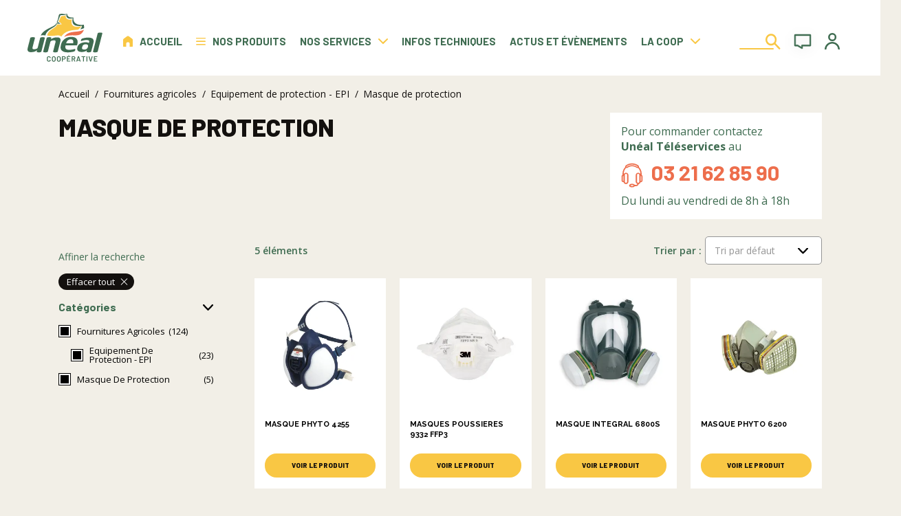

--- FILE ---
content_type: text/html;charset=utf-8
request_url: https://uneal.com/u500-fournitures-agricoles/c50020-masque-de-protection/
body_size: 16390
content:
<!DOCTYPE html>
<html class="no-js" lang="fr"><head>
<meta http-equiv="X-UA-Compatible" content="IE=edge">
<meta name="viewport" content="width=device-width, initial-scale=1">
<link rel="shortcut icon" type="image/x-icon" href="/INTERSHOP/static/WFS/ADVITAM-Uneal-Site/-/-/fr_FR/themes/uneal/img/favicon.ico"><meta name="robots" content="index,follow" /><link rel="canonical" href="https://uneal.com/u500-fournitures-agricoles/c50020-masque-de-protection/" /><title>Masque de protection | Coop&eacute;rative Un&eacute;al</title><script src="/INTERSHOP/static/WFS/ADVITAM-Uneal-Site/-/-/fr_FR/js/vendor/jquery-3.7.1.min.js"></script>
<script src="/INTERSHOP/static/WFS/ADVITAM-Uneal-Site/-/-/fr_FR/themes/uneal/js/script.js"></script><script type="text/javascript">
/*
* Translated default messages for bootstrap-select.
*/
(function ($) {
$.fn.selectpicker.defaults = {
noneSelectedText: "Rien sélectionné",
noneResultsText: "Aucun résultat correspond à {0}",
countSelectedText: function (numSelected, numTotal) {
return (numSelected == 1) ? "{0} article sélectionné" : "{0} articles sélectionnés";
}, 
selectAllText: "Sélectionner tout",
deselectAllText:"Désélectionner tout"
};
})(jQuery);
</script><script type="text/javascript">
(function(a) {a.fn.datepicker.dates.fr = {days: ["Dimanche", "Lundi", "Mardi", "Mercredi", "Jeudi", "Vendredi", "Samedi"],daysShort: ["Dim", "Lun", "Mar", "Mer", "Jeu", "Ven", "Sam"],daysMin: ["Di", "Lu", "Ma", "Me", "Je", "Ve", "Sa"],months: ["Janvier", "Février","Mars", "Avril", "Mai", "Juin", "Juillet", "Août", "Septembre", "Octobre", "Novembre", "Decembre"],monthsShort: ["Jan", "Fév", "Mar", "Avr","Mai", "Jun", "Jui", "Aoû", "Sep", "Oct", "Nov", "Déc"],today: "Aujourd’hui",monthsTitle: "Mois",clear: "Effacer",weekStart: 1,format: "dd/MM/yyyy",titleFormat:"MM yyyy"}})(jQuery);
</script>
<script type="text/javascript">
(function($) {
$.fn.bootstrapValidator.i18n.forbiddensymbols = $.extend($.fn.bootstrapValidator.i18n.forbiddensymbols || {}, {
'default': 'Your input contains forbidden symbols.'
});
$.fn.bootstrapValidator.validators.forbiddensymbols = {
enableByHtml5: function($field) {
return (undefined !== $field.attr('forbiddensymbols'));
},
/**
* Return true if and only if the input value is a valid name
*
* @param {BootstrapValidator} validator Validate plugin instance
* @param {jQuery} $field Field element
* @param {Object} [options]
* @returns {Boolean}
*/
validate: function(validator, $field, options) {
var value = $field.val();
if (value === '') {
return true;
}
var forbiddenSymbolsRegExp = /^[^\<\>\&\@\;\%\*\#\|\_\[\]\!\?\~\+\{\}\(\)\:]*$/;
return forbiddenSymbolsRegExp.test(value);
}
};
}(window.jQuery));
</script>





<script type="text/javascript">
if (typeof RetailShop === 'undefined') {var RetailShop = {}};
RetailShop.URLs = {};
RetailShop.URLs.getProductComponents = "https://uneal.com/INTERSHOP/web/WFS/ADVITAM-Uneal-Site/fr_FR/-/EUR/ViewProduct-RenderProductComponents?CatalogID=500&CategoryName=50020"; // additional params: SKU, cid, [cid, cid, ...]
RetailShop.URLs.getRecommendedProducts = "https://uneal.com/INTERSHOP/web/WFS/ADVITAM-Uneal-Site/fr_FR/-/EUR/ViewProductRecommendation-Start"; // params: SKU, ContextViewId
RetailShop.URLs.getRecommendationSession = "https://uneal.com/INTERSHOP/web/WFS/ADVITAM-Uneal-Site/fr_FR/-/EUR/ViewProductRecommendation-GetSessionData"; // no params
RetailShop.URLs.loginPage = "https://uneal.com/s5-se-connecter";
const REST_HOST = '';
const REST_WEB_ADAPTER = '/INTERSHOP/rest';
const CURRENT_DOMAIN = 'ADVITAM-Uneal-Site';
const SERVER_GROUP = 'WFS';
const LOCALE = 'fr_FR';
</script><script src="/INTERSHOP/static/WFS/ADVITAM-Uneal-Site/-/-/fr_FR/js/extensions_b2b.js?lastModified=1617953634000"></script><script type="text/javascript">
if (typeof RESTConfiguration === 'undefined')
{
var RESTConfiguration = {}
RESTConfigurationClass = function() {
var http = location.protocol.concat("//").concat(window.location.hostname);
this.AuthenticationToken = null;
this.BusinessPartnerNo = null;
this.CustomerNo = null;
this.Login = null;
this.WebServerSecureURL = null;
this.WebServerURL = null;
this.URLMappingRESTWebadapter = null;
this.URLMappingPipelineWebadapter = null;
this.Domain = null;
this.ServerGroup = null;
this.URLIdentifier = null;
this.LocaleID = null;
this.CurrencyCode = null;
this.CustomerTypeID = null;
this.URLMappingStaticWebadapter = null;
};
RESTConfigurationClass.prototype = {
get: function(index) {
return this[index];
},
set: function(index, value) {
this[index] = value;
},
getCurrentHost: function() {
return window.location.origin;
},
getWebUrl: function() {
return this.getCurrentHost() + this.URLMappingPipelineWebadapter + '/' + this.ServerGroup + '/' + this.Domain + '/' + this.LocaleID + '/' + this.URLIdentifier + '/' + this.CurrencyCode + '/';
},
getRESTUrl: function() {
return this.getCurrentHost() + this.URLMappingRESTWebadapter + '/' + this.ServerGroup + '/' + this.Domain + '/' + this.URLIdentifier;
},
getBaseRESTUrl: function() {
return this.getCurrentHost() + this.URLMappingRESTWebadapter + '/' + this.ServerGroup + '/' + this.Domain + '/-;loc=' + this.LocaleID + '/';
},
getStaticUrl: function() {
return this.URLMappingStaticWebadapter + '/' + this.ServerGroup + '/' + this.Domain + '/' + this.URLIdentifier + '/-/' + this.LocaleID + '/';
},
getRESTClientHost: function() {
return this.URLMappingRESTWebadapter + '/' + this.ServerGroup;
},
getRESTClientPrefix: function() {
return this.Domain + '/' + this.URLIdentifier;
},
getAuthenticationToken: function() {
return this.AuthenticationToken;
},
getCustomerUrlPart: function(accountAdmin) {
if (this.CustomerTypeID === 'PRIVATE' || accountAdmin === true) {
return 'customers/' + this.CustomerNo;
}else{
return 'customers/' + this.CustomerNo + '/users/' + this.Login;
}
},
getLocale: function(rewrite) {
if (typeof rewrite === 'undefined') {
return this.LocaleID;
}else{
return this.LocaleID.replace('_','-');
}
},
getLang: function() {
return this.LocaleID.split('_')[0];
},
getLocalizationsUrl: function(id) {
if (typeof id !== 'undefined' && typeof id === 'string') {
return this.getStaticUrl() + 'js/localizations/' + id + '-' + RESTConfiguration.LocaleID + '.json'
}
return this.getStaticUrl() + 'js/localizations/'
},
getLocalizationProperties: function(topic, locale) {
if (typeof locale === 'undefined') {
var locale = this.getLocale();
}
var promise = $.getJSON(this.getWebUrl() + 'ViewLocalization-Get?topic='+topic+'&locale='+locale).then(function(data) {
var localizationProperties = {};
localizationProperties[RESTConfiguration.getLocale()] = data;
return localizationProperties;
});
return promise;
}
};
};
RESTConfiguration = new RESTConfigurationClass();

RESTConfiguration.set('AuthenticationToken', 'encryption0@PBEWithMD5AndTripleDES:T5ooSZkxu4Y=|97vz3nrFuqMyva/ws6Td8hRDf0xa7R6jtmLHNolwXb+tJ0sN2k8UgQ==');

RESTConfiguration.set('WebServerSecureURL', 'https://www.nord-agroequipement.fr:443')

RESTConfiguration.set('WebServerURL', 'http://www.nord-agroequipement.fr:80')

RESTConfiguration.set('URLMappingRESTWebadapter', '/INTERSHOP/rest')

RESTConfiguration.set('URLMappingPipelineWebadapter', '/INTERSHOP/web')

RESTConfiguration.set('Domain', 'ADVITAM-Uneal-Site')

RESTConfiguration.set('ServerGroup', 'WFS')

RESTConfiguration.set('URLIdentifier', '-')

RESTConfiguration.set('LocaleID', 'fr_FR')

RESTConfiguration.set('CurrencyCode', 'EUR')

RESTConfiguration.set('URLMappingStaticWebadapter', '/INTERSHOP/static')

RESTConfiguration.set("MoneyFormat", {

"EUR_EURO_LONG": { precision: 2, decimal: ",", thousand: " ", format: { pos: "%v €", neg: "- %v €" } },
"EUR_MONEY_LONG": { precision: 2, decimal: ",", thousand: " ", format: { pos: "%v €", neg: "- %v €" } },
"EUR_EURO_COMBINED": { precision: 2, decimal: ",", thousand: " ", format: { pos: "%v €", neg: "- %v €" } },
"EUR_MONEY_INPUT": { precision: 2, decimal: ",", thousand: " ", format: { pos: "%v", neg: "-%v" } },
"EUR_MONEY_SHORT": { precision: 2, decimal: ",", thousand: " ", format: { pos: "%v", neg: "- %v" } },
"EUR_EURO_SHORT": { precision: 2, decimal: ",", thousand: " ", format: { pos: "%v", neg: "- %v" } }
});

RESTConfiguration.set("DateFormat", {

"DATE_INPUT": "dd/MM/yyyy"
,
"TIME_INPUT": "HH:mm"
,
"DATE_TIME_INPUT": "dd/MM/yyyy HH:mm"
,
"DATE_SHORT": "dd/MM/yyyy"
,
"DATE_TIME": "HH:mm:ss"
,
"DATE_LONG": "dd/MM/yyyy"

});
</script><link rel="stylesheet" type="text/css" media="all" href="/INTERSHOP/static/WFS/ADVITAM-Uneal-Site/-/-/fr_FR/themes/uneal/css/style.css"><link rel="stylesheet" type="text/css" media="all" href="/INTERSHOP/static/WFS/ADVITAM-Uneal-Site/-/-/fr_FR/themes/uneal/css/utilities.min.css"><!----><script type="text/javascript">
window.cssDir = "/INTERSHOP/static/WFS/ADVITAM-Uneal-Site/-/-/fr_FR/css/";
window.imgDir = "/INTERSHOP/static/WFS/ADVITAM-Uneal-Site/-/-/fr_FR/images/";
</script>







<script>
(function() {
window.dataLayer = [];

window.dataLayer.push({"event":"page","pageInformations":{"pageType":"Category","pageName":"Masque de protection"}});

window.dataLayer.push({"event":"category","ecommerce":{"currentCategory":"Masque de protection","currencyCode":"EUR","subCategories":[]}});

window.dataLayer.push({"event":"productImpression","ecommerce":{"impressions":[{"quantity":"","price":"1","name":"MASQUE PHYTO 4255","id":"U000298","position":1,"category":"Masque de protection","stock":"En stock","brand":""},{"quantity":"","price":"1","name":"MASQUES POUSSIERES 9332 FFP3","id":"U000297","position":2,"category":"Masque de protection","stock":"En stock","brand":""},{"quantity":"","price":"1","name":"MASQUE INTEGRAL 6800S","id":"U000303","position":3,"category":"Masque de protection","stock":"En stock","brand":""},{"quantity":"","price":"1","name":"MASQUE PHYTO 6200","id":"U000295","position":4,"category":"Masque de protection","stock":"En stock","brand":""},{"quantity":"","price":"1","name":"CASQUETTE VENTILEE POWERCAP","id":"U000289","position":5,"category":"Masque de protection","stock":"En stock","brand":""}],"currencyCode":"EUR"}});

window.dataLayer.push({"event":"default","customerType":"none","environment":"Prod","postalCode":"","customerID":"none","loginStatus":"no","memberID":"none","marketingCustomerType":""});

})();
</script>
<!-- Google Tag Manager -->
<script>
(function(w,d,s,l,i){w[l]=w[l]||[];w[l].push({'gtm.start':
new Date().getTime(),event:'gtm.js'});var f=d.getElementsByTagName(s)[0],
j=d.createElement(s),dl=l!='dataLayer'?'&l='+l:'';j.async=true;j.src=
'https://www.googletagmanager.com/gtm.js?id='+i+dl;f.parentNode.insertBefore(j,f);
})(window,document,'script','dataLayer','GTM-PQDT68M');
</script>
<!-- End Google Tag Manager --><script src="/INTERSHOP/static/WFS/ADVITAM-Uneal-Site/-/-/fr_FR/js/gtm_events.js"></script></head>
<body 
class="

"
data-applicationframe="page/FamilyPage"data-pipeline="ViewStandardCatalog"data-start-node="Browse"
data-dtis="dt-layer"
><noscript>
<iframe src="https://www.googletagmanager.com/ns.html?id=GTM-PQDT68M"
height="0" width="0" style="display:none;visibility:hidden">
</iframe>
</noscript><noscript>
<div class="system-notification">
<div class="container">
<div class="row">
<div class="col-sm-12">
<div class="system-notification-icon">
<span class="glyphicon glyphicon-warning-sign"></span>
</div>
<div class="system-notification-text">
<h2>Il semble que JavaScript est d&eacute;sactiv&eacute; dans votre navigateur.</h2>
<p>Pour utiliser ce site Web, JavaScript doit être activé dans votre navigateur.</p>
<p>Veuillez activer JavaScript et recharger cette page.</p>
</div>
</div>
</div>
</div>
</div>
</noscript><div id="disabled-cookies-warning" style="display: none;">
<div class="system-notification">
<div class="container">
<div class="row">
<div class="col-sm-12">
<div class="system-notification-icon">
<span class="glyphicon glyphicon-warning-sign"></span>
</div>
<div class="system-notification-text">
<h2>Il semble que votre navigateur a d&eacute;sactiv&eacute; les cookies.</h2>
<p>Le site Web exige que votre navigateur active les cookies pour ouvrir une session.</p>
<p>Veuillez activer les cookies et recharger cette page.</p>
</div>
</div>
</div>
</div>
</div>
<script type="text/javascript">
(function cookieTest(){
var name = 'cookie_test';
if(location.protocol == 'https:') {
document.cookie = name + '=; Secure; SameSite=None;';
} else {
document.cookie = name + '=;';
}
if (document.cookie.indexOf(name) == -1) {
$('#disabled-cookies-warning').show();
}
document.cookie = name + '=; expires=Thu, 01-Jan-70 00:00:01 GMT;';
})();
</script>
</div><header class="dt-c-Header dt-u-hspace" data-dtis="dt-header"><div data-dtdisplay="large"></div>
<div data-dtdisplay="small"></div>
<div class="dt-c-Header-wrapper dt-u-wrapper" data-size="xlarge">
<a href="https://uneal.com/" rel="home" class="dt-c-Header-logo"><img src="/INTERSHOP/static/WFS/ADVITAM-Uneal-Site/-/-/fr_FR/themes/uneal/img/logo.svg" alt="Logo"></a>
<div class="dt-c-Header-navigation"><nav class="dt-c-Navigation" data-dtis="dt-navigation" data-header="navigation">
<div data-dtdisplay="large"></div>
<div data-dtdisplay="small"></div>
<ul class="dt-c-Navigation-list" data-navigation="list">
<li class="dt-c-Navigation-item" data-type="home"><a rel="home" href="https://uneal.com/" class="dt-c-Navigation-item-name" data-navigation="item" data-icon="left" data-nowrap="true" >
<img src="/INTERSHOP/static/WFS/ADVITAM-Uneal-Site/-/-/fr_FR/themes/uneal/img/icons/house.svg" alt="">Accueil</a>
</li>
<li class="dt-c-Navigation-item" data-parent="true" data-type="products"><a class="dt-c-Navigation-item-name" data-navigation="item" data-icon="left" data-nowrap="true">
<img src="/INTERSHOP/static/WFS/ADVITAM-Uneal-Site/-/-/fr_FR/themes/uneal/img/icons/burger.svg" alt="">Nos produits</a>
<div id="product-menu" class="dt-c-Navigation-item-submenu dt-u-wrapper" data-navigation="submenu" data-navigation-lvl="-1">
<div class="dt-c-Navigation-item-submenu-wrapper">
<button class="dt-c-Navigation-item-submenu-mobileToggler" data-show-hide="toggler">Nos produits</button>
<div class="dt-c-NavigationProducts">
<ul class="dt-c-NavigationProducts-list" data-navigation="product-category-list">




<li class="dt-c-NavigationProducts-item" data-parent="true">
<a href="https://uneal.com/u300-engrais/" data-testing-id="300-link" data-navigation="subitem"
>
<span>Engrais</span>
</a>




<div class="dt-c-Navigation-item dt-c-NavigationProducts-item-submenu" data-navigation="product-category-submenu" data-navigation-lvl="-2">
<div class="dt-c-NavigationProducts-item-submenu-links">
<button class="dt-c-Navigation-item-submenu-mobileToggler" data-navigation-return data-navigation-lvl="-2">Engrais</button>
<ul class="category-level1"><li class="main-navigation-level1-item"
data-parent="true"><a href="https://uneal.com/u300-engrais/c3001-engrais-simples/" data-navigation="subsubitem">Engrais simples</a>




<div class="dt-c-Navigation-item dt-c-NavigationProducts-item-submenu-links" data-navigation="product-category-submenu-links" data-navigation-lvl="-3">
<button class="dt-c-Navigation-item-submenu-mobileToggler" data-navigation-return data-navigation-lvl="-3"></button>
<div class="dt-c-NavigationProducts-item-submenu-links-wrapper">
<ul class="category-level2"><li class="main-navigation-level2-item"><a href="https://uneal.com/u300-engrais/c30010-engrais-azotes/" data-navigation="subsubitemlink">Engrais Azot&eacute;s</a></li><li class="main-navigation-level2-item"><a href="https://uneal.com/u300-engrais/c30011-engrais-azotes-soufres/" data-navigation="subsubitemlink">Engrais Azot&eacute;s soufr&eacute;s</a></li><li class="main-navigation-level2-item"><a href="https://uneal.com/u300-engrais/c30012-engrais-phosphates/" data-navigation="subsubitemlink">Engrais Phosphat&eacute;s</a></li><li class="main-navigation-level2-item"><a href="https://uneal.com/u300-engrais/c30013-engrais-potassique/" data-navigation="subsubitemlink">Engrais Potassique</a></li><li class="main-navigation-level2-item"><a href="https://uneal.com/u300-engrais/c30014-engrais-magnesien/" data-navigation="subsubitemlink">Engrais Magn&eacute;sien</a></li></ul>
</div>
</div></li><li class="main-navigation-level1-item"
data-parent="true"><a href="https://uneal.com/u300-engrais/c3002-engrais-complexes/" data-navigation="subsubitem">Engrais complexes</a>




<div class="dt-c-Navigation-item dt-c-NavigationProducts-item-submenu-links" data-navigation="product-category-submenu-links" data-navigation-lvl="-3">
<button class="dt-c-Navigation-item-submenu-mobileToggler" data-navigation-return data-navigation-lvl="-3"></button>
<div class="dt-c-NavigationProducts-item-submenu-links-wrapper">
<ul class="category-level2"><li class="main-navigation-level2-item"><a href="https://uneal.com/u300-engrais/c30020-engrais-np/" data-navigation="subsubitemlink">Engrais NP</a></li><li class="main-navigation-level2-item"><a href="https://uneal.com/u300-engrais/c30021-engrais-pk/" data-navigation="subsubitemlink">Engrais PK</a></li><li class="main-navigation-level2-item"><a href="https://uneal.com/u300-engrais/c30023-engrais-npk/" data-navigation="subsubitemlink">Engrais NPK</a></li></ul>
</div>
</div></li><li class="main-navigation-level1-item"
data-parent="true"><a href="https://uneal.com/u300-engrais/c3003-engrais-de-specialite/" data-navigation="subsubitem">Engrais de sp&eacute;cialit&eacute;</a>




<div class="dt-c-Navigation-item dt-c-NavigationProducts-item-submenu-links" data-navigation="product-category-submenu-links" data-navigation-lvl="-3">
<button class="dt-c-Navigation-item-submenu-mobileToggler" data-navigation-return data-navigation-lvl="-3"></button>
<div class="dt-c-NavigationProducts-item-submenu-links-wrapper">
<ul class="category-level2"><li class="main-navigation-level2-item"><a href="https://uneal.com/u300-engrais/c30030-engrais-starter/" data-navigation="subsubitemlink">Engrais starter</a></li><li class="main-navigation-level2-item"><a href="https://uneal.com/u300-engrais/c30031-engrais-proteges/" data-navigation="subsubitemlink">Engrais prot&eacute;g&eacute;s</a></li><li class="main-navigation-level2-item"><a href="https://uneal.com/u300-engrais/c30032-engrais-foliaire-et-biostimulant/" data-navigation="subsubitemlink">Engrais foliaire et biostimulant</a></li><li class="main-navigation-level2-item"><a href="https://uneal.com/u300-engrais/c30035-engrais-endive/" data-navigation="subsubitemlink">Engrais endive</a></li></ul>
</div>
</div></li><li class="main-navigation-level1-item"
data-parent="true"><a href="https://uneal.com/u300-engrais/c3004-amendement/" data-navigation="subsubitem">Amendement</a>




<div class="dt-c-Navigation-item dt-c-NavigationProducts-item-submenu-links" data-navigation="product-category-submenu-links" data-navigation-lvl="-3">
<button class="dt-c-Navigation-item-submenu-mobileToggler" data-navigation-return data-navigation-lvl="-3"></button>
<div class="dt-c-NavigationProducts-item-submenu-links-wrapper">
<ul class="category-level2"><li class="main-navigation-level2-item"><a href="https://uneal.com/u300-engrais/c30040-amendement-organique/" data-navigation="subsubitemlink">Amendement organique</a></li><li class="main-navigation-level2-item"><a href="https://uneal.com/u300-engrais/c30041-amendement-calcaire/" data-navigation="subsubitemlink">Amendement calcaire</a></li></ul>
</div>
</div></li><li class="main-navigation-level1-item"
data-parent="true"><a href="https://uneal.com/u300-engrais/c3005-engrais-bio/" data-navigation="subsubitem">Engrais Bio</a>




</li></ul>
</div>
<div class="dt-c-NavigationProducts-item-submenu-push"><div id="Pagelet_bJTAqKIB5VYAAAGAEYoqKoWQ" class="content-container  "

><div class="nq-c-NavigationPush">
<div class="nq-c-NavigationPush-image"><img src="/INTERSHOP/static/WFS/ADVITAM-Uneal-Site/-/ADVITAM-Uneal/fr_FR/Offres%20du%20moment/Menu%20nos%20produits/engrais-site.webp" alt="engrais azotés" width="Semences d'intercultures" /></div>
<div class="nq-c-NavigationPush-content"><span style="font-weight: 800;"><strong>CAN 27</strong></span>
<p><span style="color: #f9c744;">Venez découvrir notre produit.</span></p>
<p><span style="font-weight: 600;">Engrais azoté minéral à base de nitrate d'ammonium.</span></p>
</div>
<a class="nq-c-NavigationPush-link" href="/300/3001/30010/p/U000851/can-27-granule">Voir le produit</a></div>
<br />
<div class="nq-c-NavigationPush">
<div class="nq-c-NavigationPush-image"><img src="/INTERSHOP/static/WFS/ADVITAM-Uneal-Site/-/ADVITAM-Uneal/fr_FR/Offres%20du%20moment/Menu%20nos%20produits/Engrais-site-2.webp" alt="engrais azoté" width="1159" height="774" /></div>
<div class="nq-c-NavigationPush-content"><span style="font-weight: 800;"><strong>NITROSULF</strong></span>
<p><span style="color: #f9c744;">Venez découvrir notre produit.</span></p>
<p><span style="font-weight: 600;">Engrais azoté sous-forme nitrique et ammoniacal en association avec du soufre.</span></p>
</div>
<a class="nq-c-NavigationPush-link" href="/300/3001/30011/p/U000852/nitrosulf-24-n-15-so3-granule">Voir le produit</a></div></div></div>
<div class="dt-c-NavigationProducts-item-submenu-textRight"></div>
</div></li>




<li class="dt-c-NavigationProducts-item" data-parent="true">
<a href="https://uneal.com/u200-semences/" data-testing-id="200-link" data-navigation="subitem"
>
<span>Semences</span>
</a>




<div class="dt-c-Navigation-item dt-c-NavigationProducts-item-submenu" data-navigation="product-category-submenu" data-navigation-lvl="-2">
<div class="dt-c-NavigationProducts-item-submenu-links">
<button class="dt-c-Navigation-item-submenu-mobileToggler" data-navigation-return data-navigation-lvl="-2">Semences</button>
<ul class="category-level1"><li class="main-navigation-level1-item"
data-parent="true"><a href="https://uneal.com/u200-semences/c2001-cultures/" data-navigation="subsubitem">Cultures</a>




<div class="dt-c-Navigation-item dt-c-NavigationProducts-item-submenu-links" data-navigation="product-category-submenu-links" data-navigation-lvl="-3">
<button class="dt-c-Navigation-item-submenu-mobileToggler" data-navigation-return data-navigation-lvl="-3"></button>
<div class="dt-c-NavigationProducts-item-submenu-links-wrapper">
<ul class="category-level2"><li class="main-navigation-level2-item"><a href="https://uneal.com/u200-semences/c20010-cereales-a-paille/" data-navigation="subsubitemlink">C&eacute;r&eacute;ales &agrave;&nbsp;paille</a></li><li class="main-navigation-level2-item"><a href="https://uneal.com/u200-semences/c20011-proteagineux/" data-navigation="subsubitemlink">Prot&eacute;agineux</a></li><li class="main-navigation-level2-item"><a href="https://uneal.com/u200-semences/c20012-colza/" data-navigation="subsubitemlink">Colza</a></li><li class="main-navigation-level2-item"><a href="https://uneal.com/u200-semences/c20013-betterave-fourragere/" data-navigation="subsubitemlink">Betterave fourrag&egrave;re</a></li><li class="main-navigation-level2-item"><a href="https://uneal.com/u200-semences/c20014-mais/" data-navigation="subsubitemlink">Ma&iuml;s</a></li><li class="main-navigation-level2-item"><a href="https://uneal.com/u200-semences/c20015-sorgho/" data-navigation="subsubitemlink">Sorgho</a></li></ul>
</div>
</div></li><li class="main-navigation-level1-item"
data-parent="true"><a href="https://uneal.com/u200-semences/c2002-fourrageres/" data-navigation="subsubitem">Fourrag&egrave;res</a>




<div class="dt-c-Navigation-item dt-c-NavigationProducts-item-submenu-links" data-navigation="product-category-submenu-links" data-navigation-lvl="-3">
<button class="dt-c-Navigation-item-submenu-mobileToggler" data-navigation-return data-navigation-lvl="-3"></button>
<div class="dt-c-NavigationProducts-item-submenu-links-wrapper">
<ul class="category-level2"><li class="main-navigation-level2-item"><a href="https://uneal.com/u200-semences/c20020-legumineuses/" data-navigation="subsubitemlink">L&eacute;gumineuses</a></li><li class="main-navigation-level2-item"><a href="https://uneal.com/u200-semences/c20021-graminees/" data-navigation="subsubitemlink">Gramin&eacute;es</a></li><li class="main-navigation-level2-item"><a href="https://uneal.com/u200-semences/c20022-melanges-fourragers/" data-navigation="subsubitemlink">M&eacute;langes fourragers</a></li></ul>
</div>
</div></li><li class="main-navigation-level1-item"
data-parent="true"><a href="https://uneal.com/u200-semences/c2003-couverts-vegetaux-cipan/" data-navigation="subsubitem">Couverts v&eacute;g&eacute;taux - Cipan</a>




<div class="dt-c-Navigation-item dt-c-NavigationProducts-item-submenu-links" data-navigation="product-category-submenu-links" data-navigation-lvl="-3">
<button class="dt-c-Navigation-item-submenu-mobileToggler" data-navigation-return data-navigation-lvl="-3"></button>
<div class="dt-c-NavigationProducts-item-submenu-links-wrapper">
<ul class="category-level2"><li class="main-navigation-level2-item"><a href="https://uneal.com/u200-semences/c20030-legumineuses/" data-navigation="subsubitemlink">L&eacute;gumineuses</a></li><li class="main-navigation-level2-item"><a href="https://uneal.com/u200-semences/c20031-cruciferes/" data-navigation="subsubitemlink">Crucif&egrave;res</a></li><li class="main-navigation-level2-item"><a href="https://uneal.com/u200-semences/c20032-graminees/" data-navigation="subsubitemlink">Gramin&eacute;es</a></li><li class="main-navigation-level2-item"><a href="https://uneal.com/u200-semences/c20033-melanges-cipan/" data-navigation="subsubitemlink">M&eacute;langes CIPAN</a></li><li class="main-navigation-level2-item"><a href="https://uneal.com/u200-semences/c20034-phacelie/" data-navigation="subsubitemlink">Phac&eacute;lie</a></li></ul>
</div>
</div></li><li class="main-navigation-level1-item"
data-parent="true"><a href="https://uneal.com/u200-semences/c2004-semences-bio/" data-navigation="subsubitem">Semences Bio</a>




<div class="dt-c-Navigation-item dt-c-NavigationProducts-item-submenu-links" data-navigation="product-category-submenu-links" data-navigation-lvl="-3">
<button class="dt-c-Navigation-item-submenu-mobileToggler" data-navigation-return data-navigation-lvl="-3"></button>
<div class="dt-c-NavigationProducts-item-submenu-links-wrapper">
<ul class="category-level2"><li class="main-navigation-level2-item"><a href="https://uneal.com/u200-semences/c20040-cereales-a-paille-bio/" data-navigation="subsubitemlink">C&eacute;r&eacute;ales &agrave; paille Bio</a></li><li class="main-navigation-level2-item"><a href="https://uneal.com/u200-semences/c20041-fourrageres-bio/" data-navigation="subsubitemlink">Fourrag&egrave;res Bio</a></li><li class="main-navigation-level2-item"><a href="https://uneal.com/u200-semences/c20042-couverts-vegetaux-bio/" data-navigation="subsubitemlink">Couverts v&eacute;g&eacute;taux Bio</a></li><li class="main-navigation-level2-item"><a href="https://uneal.com/u200-semences/c20043-mais-bio/" data-navigation="subsubitemlink">Ma&iuml;s Bio</a></li><li class="main-navigation-level2-item"><a href="https://uneal.com/u200-semences/c20044-autres-cultures-bio/" data-navigation="subsubitemlink">Autres cultures Bio</a></li></ul>
</div>
</div></li><li class="main-navigation-level1-item"
data-parent="true"><a href="https://uneal.com/u200-semences/c2006-methanisation/" data-navigation="subsubitem">M&eacute;thanisation</a>




<div class="dt-c-Navigation-item dt-c-NavigationProducts-item-submenu-links" data-navigation="product-category-submenu-links" data-navigation-lvl="-3">
<button class="dt-c-Navigation-item-submenu-mobileToggler" data-navigation-return data-navigation-lvl="-3"></button>
<div class="dt-c-NavigationProducts-item-submenu-links-wrapper">
<ul class="category-level2"><li class="main-navigation-level2-item"><a href="https://uneal.com/u200-semences/c20060-biomasse-de-printemps/" data-navigation="subsubitemlink">Biomasse de printemps</a></li><li class="main-navigation-level2-item"><a href="https://uneal.com/u200-semences/c20061-biomasse-d-ete/" data-navigation="subsubitemlink">Biomasse d&#39;&eacute;t&eacute;</a></li></ul>
</div>
</div></li><li class="main-navigation-level1-item"
data-parent="true"><a href="https://uneal.com/u200-semences/c2007-gamme-coeur/" data-navigation="subsubitem">Gamme coeur</a>




<div class="dt-c-Navigation-item dt-c-NavigationProducts-item-submenu-links" data-navigation="product-category-submenu-links" data-navigation-lvl="-3">
<button class="dt-c-Navigation-item-submenu-mobileToggler" data-navigation-return data-navigation-lvl="-3"></button>
<div class="dt-c-NavigationProducts-item-submenu-links-wrapper">
<ul class="category-level2"><li class="main-navigation-level2-item"><a href="https://uneal.com/u200-semences/c20072-ble/" data-navigation="subsubitemlink">Bl&eacute;</a></li><li class="main-navigation-level2-item"><a href="https://uneal.com/u200-semences/c20071-colza/" data-navigation="subsubitemlink">Colza</a></li><li class="main-navigation-level2-item"><a href="https://uneal.com/u200-semences/c20073-escourgeon/" data-navigation="subsubitemlink">Escourgeon</a></li><li class="main-navigation-level2-item"><a href="https://uneal.com/u200-semences/c20074-mais/" data-navigation="subsubitemlink">Ma&iuml;s</a></li></ul>
</div>
</div></li></ul>
</div>
<div class="dt-c-NavigationProducts-item-submenu-push"><div id="Pagelet_xHvAqKIBO9UAAAGAlFVW2Zl7" class="content-container  "

><div class="nq-c-NavigationPush">
<div class="nq-c-NavigationPush-image"><img src="/INTERSHOP/static/WFS/ADVITAM-Uneal-Site/-/ADVITAM-Uneal/fr_FR/Offres%20du%20moment/Menu%20nos%20produits/Colza-MIS-EN-AVANT.webp" alt="" width="500" height="500" /></div>
<div class="nq-c-NavigationPush-content"><span style="font-weight: 800;"><strong>COLZA RGT CEOS<br /></strong></span>
<p><span style="color: #f9c744;">Venez découvrir notre nouveau colza.</span></p>
<p><span style="font-weight: 600;">RGT CEOS est un colza d'hiver ... ⁣</span></p>
</div>
<a class="nq-c-NavigationPush-link" href="https://uneal.com/200/2001/20012/p/U001417/colza-rgt-ceos">Voir le produit</a></div>
<br />
<div class="nq-c-NavigationPush">
<div class="nq-c-NavigationPush-image"><img src="/INTERSHOP/static/WFS/ADVITAM-Uneal-Site/-/ADVITAM-Uneal/fr_FR/Offres%20du%20moment/Menu%20nos%20produits/mais-fourrage-MISE-EN-AVANT.webp" alt="MAIS" width="612" height="408" /><br /><br /></div>
<div class="nq-c-NavigationPush-content"><strong>MAIS RGT SMARTBOX<br /></strong>
<p><span style="color: #f9c744;">Venez découvrir un maïs de la gamme coeur.</span></p>
<p><span style="font-weight: 600;">MAIS RGT SMARTBOX est un maïs précoce... </span></p>
</div>
<a class="nq-c-NavigationPush-link" href="https://uneal.com/200/2007/20074/p/U001268-03/mais-fourrage-rgt-smartboxx">Voir le produit</a></div></div></div>
<div class="dt-c-NavigationProducts-item-submenu-textRight"></div>
</div></li>




<li class="dt-c-NavigationProducts-item" data-parent="true">
<a href="https://uneal.com/uphyto-sante-des-plantes/" data-testing-id="phyto-link" data-navigation="subitem"
>
<span>Sant&eacute; des plantes</span>
</a>




<div class="dt-c-Navigation-item dt-c-NavigationProducts-item-submenu" data-navigation="product-category-submenu" data-navigation-lvl="-2">
<div class="dt-c-NavigationProducts-item-submenu-links">
<button class="dt-c-Navigation-item-submenu-mobileToggler" data-navigation-return data-navigation-lvl="-2">Sant&eacute; des plantes</button>
<ul class="category-level1"><li class="main-navigation-level1-item"
data-parent="true"><a data-navigation="subsubitem">Fonction</a>




<div class="dt-c-Navigation-item dt-c-NavigationProducts-item-submenu-links" data-navigation="product-category-submenu-links" data-navigation-lvl="-3">
<button class="dt-c-Navigation-item-submenu-mobileToggler" data-navigation-return data-navigation-lvl="-3"></button>
<div class="dt-c-NavigationProducts-item-submenu-links-wrapper">
<ul class="category-level2"><li class="main-navigation-level2-item"><a href="https://uneal.com/uphyto-sante-des-plantes/c10010-adjuvants/" data-navigation="subsubitemlink">Adjuvants</a></li><li class="main-navigation-level2-item"><a href="https://uneal.com/uphyto-sante-des-plantes/c10011-anti-limace/" data-navigation="subsubitemlink">Anti-limace</a></li><li class="main-navigation-level2-item"><a href="https://uneal.com/uphyto-sante-des-plantes/c10012-fongicides/" data-navigation="subsubitemlink">Fongicides</a></li><li class="main-navigation-level2-item"><a href="https://uneal.com/uphyto-sante-des-plantes/c10013-herbicides/" data-navigation="subsubitemlink">Herbicides</a></li><li class="main-navigation-level2-item"><a href="https://uneal.com/uphyto-sante-des-plantes/c10014-insecticides/" data-navigation="subsubitemlink">Insecticides</a></li><li class="main-navigation-level2-item"><a href="https://uneal.com/uphyto-sante-des-plantes/c10015-oligo-elements/" data-navigation="subsubitemlink">Oligo-&eacute;l&eacute;ments</a></li><li class="main-navigation-level2-item"><a href="https://uneal.com/uphyto-sante-des-plantes/c10017-regulateurs/" data-navigation="subsubitemlink">R&eacute;gulateurs</a></li><li class="main-navigation-level2-item"><a href="https://uneal.com/uphyto-sante-des-plantes/c10018-traitement-de-semences/" data-navigation="subsubitemlink">Traitement de&nbsp;semences</a></li></ul>
</div>
</div></li><li class="main-navigation-level1-item"
data-parent="true"><a data-navigation="subsubitem">Cultures</a>




<div class="dt-c-Navigation-item dt-c-NavigationProducts-item-submenu-links" data-navigation="product-category-submenu-links" data-navigation-lvl="-3">
<button class="dt-c-Navigation-item-submenu-mobileToggler" data-navigation-return data-navigation-lvl="-3"></button>
<div class="dt-c-NavigationProducts-item-submenu-links-wrapper">
<ul class="category-level2"><li class="main-navigation-level2-item"><a href="https://uneal.com/uphyto-sante-des-plantes/c10020-arboriculture-et-maraichage/" data-navigation="subsubitemlink">Arboriculture et maraichage</a></li><li class="main-navigation-level2-item"><a href="https://uneal.com/uphyto-sante-des-plantes/c10021-betteraves/" data-navigation="subsubitemlink">Betteraves</a></li><li class="main-navigation-level2-item"><a href="https://uneal.com/uphyto-sante-des-plantes/c10023-colza/" data-navigation="subsubitemlink">Colza</a></li><li class="main-navigation-level2-item"><a href="https://uneal.com/uphyto-sante-des-plantes/c10022-cereales/" data-navigation="subsubitemlink">C&eacute;r&eacute;ales</a></li><li class="main-navigation-level2-item"><a href="https://uneal.com/uphyto-sante-des-plantes/c10028-endives/" data-navigation="subsubitemlink">Endives</a></li><li class="main-navigation-level2-item"><a href="https://uneal.com/uphyto-sante-des-plantes/c10024-lin/" data-navigation="subsubitemlink">Lin</a></li><li class="main-navigation-level2-item"><a href="https://uneal.com/uphyto-sante-des-plantes/c10025-mais/" data-navigation="subsubitemlink">Ma&iuml;s</a></li><li class="main-navigation-level2-item"><a href="https://uneal.com/uphyto-sante-des-plantes/c10027-pomme-de-terre/" data-navigation="subsubitemlink">Pomme de terre</a></li><li class="main-navigation-level2-item"><a href="https://uneal.com/uphyto-sante-des-plantes/c10026-proteagineux/" data-navigation="subsubitemlink">Prot&eacute;agineux</a></li></ul>
</div>
</div></li></ul>
</div>
<div class="dt-c-NavigationProducts-item-submenu-push"></div>
<div class="dt-c-NavigationProducts-item-submenu-textRight"></div>
</div></li>




<li class="dt-c-NavigationProducts-item" data-parent="true">
<a href="https://uneal.com/u400-elevage/" data-testing-id="400-link" data-navigation="subitem"
>
<span>Elevage</span>
</a>




<div class="dt-c-Navigation-item dt-c-NavigationProducts-item-submenu" data-navigation="product-category-submenu" data-navigation-lvl="-2">
<div class="dt-c-NavigationProducts-item-submenu-links">
<button class="dt-c-Navigation-item-submenu-mobileToggler" data-navigation-return data-navigation-lvl="-2">Elevage</button>
<ul class="category-level1"><li class="main-navigation-level1-item"
data-parent="true"><a href="https://uneal.com/u400-elevage/c4001-alimentation-animale-et-complements/" data-navigation="subsubitem">Alimentation animale et compl&eacute;ments</a>




<div class="dt-c-Navigation-item dt-c-NavigationProducts-item-submenu-links" data-navigation="product-category-submenu-links" data-navigation-lvl="-3">
<button class="dt-c-Navigation-item-submenu-mobileToggler" data-navigation-return data-navigation-lvl="-3"></button>
<div class="dt-c-NavigationProducts-item-submenu-links-wrapper">
<ul class="category-level2"><li class="main-navigation-level2-item"><a href="https://uneal.com/u400-elevage/c40010-matieres-premieres/" data-navigation="subsubitemlink">Mati&egrave;res premi&egrave;res</a></li><li class="main-navigation-level2-item"><a href="https://uneal.com/u400-elevage/c40011-mineraux/" data-navigation="subsubitemlink">Min&eacute;raux</a></li><li class="main-navigation-level2-item"><a href="https://uneal.com/u400-elevage/c40013-aliments-composes-et-mash/" data-navigation="subsubitemlink">Aliments compos&eacute;s et mash</a></li><li class="main-navigation-level2-item"><a href="https://uneal.com/u400-elevage/c40014-aliments-d-allaitement/" data-navigation="subsubitemlink">Aliments d&#39;allaitement</a></li><li class="main-navigation-level2-item"><a href="https://uneal.com/u400-elevage/c40015-blocs-a-lecher-seaux-a-lecher/" data-navigation="subsubitemlink">Blocs &agrave; l&eacute;cher, seaux &agrave; l&eacute;cher</a></li><li class="main-navigation-level2-item"><a href="https://uneal.com/u400-elevage/c40016-solutions-nutritionnelles/" data-navigation="subsubitemlink">Solutions nutritionnelles</a></li></ul>
</div>
</div></li><li class="main-navigation-level1-item"
data-parent="true"><a href="https://uneal.com/u400-elevage/c4002-alimentation-par-type-d-elevage/" data-navigation="subsubitem">Alimentation par type d&#39;&eacute;levage</a>




<div class="dt-c-Navigation-item dt-c-NavigationProducts-item-submenu-links" data-navigation="product-category-submenu-links" data-navigation-lvl="-3">
<button class="dt-c-Navigation-item-submenu-mobileToggler" data-navigation-return data-navigation-lvl="-3"></button>
<div class="dt-c-NavigationProducts-item-submenu-links-wrapper">
<ul class="category-level2"><li class="main-navigation-level2-item"><a href="https://uneal.com/u400-elevage/c40020-bovins/" data-navigation="subsubitemlink">Bovins</a></li><li class="main-navigation-level2-item"><a href="https://uneal.com/u400-elevage/c40021-caprins/" data-navigation="subsubitemlink">Caprins</a></li><li class="main-navigation-level2-item"><a href="https://uneal.com/u400-elevage/c40023-ovins/" data-navigation="subsubitemlink">Ovins</a></li><li class="main-navigation-level2-item"><a href="https://uneal.com/u400-elevage/c40022-porcs/" data-navigation="subsubitemlink">Porcs</a></li></ul>
</div>
</div></li><li class="main-navigation-level1-item"
data-parent="true"><a href="https://uneal.com/u400-elevage/c4003-hygiene-et-soin/" data-navigation="subsubitem">Hygi&egrave;ne et soin</a>




<div class="dt-c-Navigation-item dt-c-NavigationProducts-item-submenu-links" data-navigation="product-category-submenu-links" data-navigation-lvl="-3">
<button class="dt-c-Navigation-item-submenu-mobileToggler" data-navigation-return data-navigation-lvl="-3"></button>
<div class="dt-c-NavigationProducts-item-submenu-links-wrapper">
<ul class="category-level2"><li class="main-navigation-level2-item"><a href="https://uneal.com/u400-elevage/c40030-mamelle-et-traite/" data-navigation="subsubitemlink">Mamelle et traite</a></li><li class="main-navigation-level2-item"><a href="https://uneal.com/u400-elevage/c40031-hygiene-des-batiments-d-elevage/" data-navigation="subsubitemlink">Hygi&egrave;ne des b&acirc;timents d&#39;&eacute;levage</a></li></ul>
</div>
</div></li><li class="main-navigation-level1-item"
data-parent="true"><a href="https://uneal.com/u400-elevage/c4004-conservation-des-fourrages/" data-navigation="subsubitem">Conservation des fourrages</a>




<div class="dt-c-Navigation-item dt-c-NavigationProducts-item-submenu-links" data-navigation="product-category-submenu-links" data-navigation-lvl="-3">
<button class="dt-c-Navigation-item-submenu-mobileToggler" data-navigation-return data-navigation-lvl="-3"></button>
<div class="dt-c-NavigationProducts-item-submenu-links-wrapper">
<ul class="category-level2"><li class="main-navigation-level2-item"><a href="https://uneal.com/u400-elevage/c40040-inoculants/" data-navigation="subsubitemlink">Inoculants</a></li></ul>
</div>
</div></li></ul>
</div>
<div class="dt-c-NavigationProducts-item-submenu-push"><div id="Pagelet_VGnAqKIBhLkAAAGAO_E19VEg" class="content-container  "

><div class="nq-c-NavigationPush">
<div class="nq-c-NavigationPush-image"><img src="/INTERSHOP/static/WFS/ADVITAM-Uneal-Site/-/ADVITAM-Uneal/fr_FR/Offres%20du%20moment/Menu%20nos%20produits/IMAGE-bovins.webp" alt="Passer un hiver serein avec vos ruminants !" width="600" height="400" /></div>
<div class="nq-c-NavigationPush-content"><span style="font-weight: 800;"><strong>CONSERVATION DES FOURRAGES</strong></span>
<p><span style="color: #f9c744;">Acidifiant, Stabilisant, Anti-échauffement</span></p>
<p> </p>
</div>
<a class="nq-c-NavigationPush-link" href="/u400-elevage/c40040-inoculants/" target="_blank">Voir la gamme</a></div>
<br />
<div class="nq-c-NavigationPush">
<div class="nq-c-NavigationPush-image"><img src="/INTERSHOP/static/WFS/ADVITAM-Uneal-Site/-/ADVITAM-Uneal/fr_FR/Offres%20du%20moment/Menu%20nos%20produits/propistar.webp" alt="" width="500" height="501" /></div>
<div class="nq-c-NavigationPush-content"><span style="font-weight: 800;"><strong>LACTATION</strong></span>
<p><span style="color: #ffcc00;">PROPISTAR facilite le démarrage en lactation des vaches laitières, caprins et ovins ...</span></p>
<p> </p>
</div>
<a class="nq-c-NavigationPush-link" href="https://uneal.com/400/4002/40021/p/U000957/propistar">Voir le produit</a></div></div></div>
<div class="dt-c-NavigationProducts-item-submenu-textRight"></div>
</div></li>




<li class="dt-c-NavigationProducts-item" data-parent="true">
<a href="https://uneal.com/u500-fournitures-agricoles/" data-testing-id="500-link" data-navigation="subitem"
>
<span>Fournitures agricoles</span>
</a>




<div class="dt-c-Navigation-item dt-c-NavigationProducts-item-submenu" data-navigation="product-category-submenu" data-navigation-lvl="-2">
<div class="dt-c-NavigationProducts-item-submenu-links">
<button class="dt-c-Navigation-item-submenu-mobileToggler" data-navigation-return data-navigation-lvl="-2">Fournitures agricoles</button>
<ul class="category-level1"><li class="main-navigation-level1-item"
data-parent="true"><a href="https://uneal.com/u500-fournitures-agricoles/c5001-films-et-ficelles/" data-navigation="subsubitem">Films et ficelles</a>




<div class="dt-c-Navigation-item dt-c-NavigationProducts-item-submenu-links" data-navigation="product-category-submenu-links" data-navigation-lvl="-3">
<button class="dt-c-Navigation-item-submenu-mobileToggler" data-navigation-return data-navigation-lvl="-3"></button>
<div class="dt-c-NavigationProducts-item-submenu-links-wrapper">
<ul class="category-level2"><li class="main-navigation-level2-item"><a href="https://uneal.com/u500-fournitures-agricoles/c50010-filets/" data-navigation="subsubitemlink">Filets</a></li><li class="main-navigation-level2-item"><a href="https://uneal.com/u500-fournitures-agricoles/c50011-ficelles/" data-navigation="subsubitemlink">Ficelles</a></li><li class="main-navigation-level2-item"><a href="https://uneal.com/u500-fournitures-agricoles/c50012-films-enrubannage/" data-navigation="subsubitemlink">Films enrubannage</a></li><li class="main-navigation-level2-item"><a href="https://uneal.com/u500-fournitures-agricoles/c50013-films-ensilage/" data-navigation="subsubitemlink">Films ensilage</a></li><li class="main-navigation-level2-item"><a href="https://uneal.com/u500-fournitures-agricoles/c50014-baches/" data-navigation="subsubitemlink">B&acirc;ches</a></li><li class="main-navigation-level2-item"><a href="https://uneal.com/u500-fournitures-agricoles/c50015-autres/" data-navigation="subsubitemlink">Autres</a></li></ul>
</div>
</div></li><li class="main-navigation-level1-item"
data-parent="true"><a href="https://uneal.com/u500-fournitures-agricoles/c5002-equipement-de-protection-epi/" data-navigation="subsubitem">Equipement de protection - EPI</a>




<div class="dt-c-Navigation-item dt-c-NavigationProducts-item-submenu-links" data-navigation="product-category-submenu-links" data-navigation-lvl="-3">
<button class="dt-c-Navigation-item-submenu-mobileToggler" data-navigation-return data-navigation-lvl="-3"></button>
<div class="dt-c-NavigationProducts-item-submenu-links-wrapper">
<ul class="category-level2"><li class="main-navigation-level2-item"><a href="https://uneal.com/u500-fournitures-agricoles/c50020-masque-de-protection/" data-navigation="subsubitemlink">Masque de protection</a></li><li class="main-navigation-level2-item"><a href="https://uneal.com/u500-fournitures-agricoles/c50021-lunettes-de-protection/" data-navigation="subsubitemlink">Lunettes de protection</a></li><li class="main-navigation-level2-item"><a href="https://uneal.com/u500-fournitures-agricoles/c50022-gants-de-protection/" data-navigation="subsubitemlink">Gants de protection</a></li><li class="main-navigation-level2-item"><a href="https://uneal.com/u500-fournitures-agricoles/c50023-chaussures-de-securite-bottes-de-securite/" data-navigation="subsubitemlink">Chaussures de s&eacute;curite, bottes de s&eacute;curite</a></li><li class="main-navigation-level2-item"><a href="https://uneal.com/u500-fournitures-agricoles/c50024-protection-du-corps/" data-navigation="subsubitemlink">Protection du corps</a></li><li class="main-navigation-level2-item"><a href="https://uneal.com/u500-fournitures-agricoles/c50025-cartouches-et-accessoires/" data-navigation="subsubitemlink">Cartouches et accessoires</a></li></ul>
</div>
</div></li><li class="main-navigation-level1-item"
data-parent="true"><a href="https://uneal.com/u500-fournitures-agricoles/c5004-equipements-phytosanitaires/" data-navigation="subsubitem">Equipements phytosanitaires</a>




<div class="dt-c-Navigation-item dt-c-NavigationProducts-item-submenu-links" data-navigation="product-category-submenu-links" data-navigation-lvl="-3">
<button class="dt-c-Navigation-item-submenu-mobileToggler" data-navigation-return data-navigation-lvl="-3"></button>
<div class="dt-c-NavigationProducts-item-submenu-links-wrapper">
<ul class="category-level2"><li class="main-navigation-level2-item"><a href="https://uneal.com/u500-fournitures-agricoles/c50042-local-phyto/" data-navigation="subsubitemlink">Local phyto</a></li><li class="main-navigation-level2-item"><a href="https://uneal.com/u500-fournitures-agricoles/c50044-armoires-et-accessoires/" data-navigation="subsubitemlink">Armoires et accessoires</a></li><li class="main-navigation-level2-item"><a href="https://uneal.com/u500-fournitures-agricoles/c50040-aire-de-preparation-et-lavage/" data-navigation="subsubitemlink">Aire de pr&eacute;paration et lavage</a></li><li class="main-navigation-level2-item"><a href="https://uneal.com/u500-fournitures-agricoles/c50043-traitement-des-effluents/" data-navigation="subsubitemlink">Traitement des effluents</a></li><li class="main-navigation-level2-item"><a href="https://uneal.com/u500-fournitures-agricoles/c50041-debourbeur-deshuileur/" data-navigation="subsubitemlink">D&eacute;bourbeur, d&eacute;shuileur</a></li><li class="main-navigation-level2-item"><a href="https://uneal.com/u500-fournitures-agricoles/c50045-equipements-pratiques/" data-navigation="subsubitemlink">Equipements pratiques</a></li><li class="main-navigation-level2-item"><a href="https://uneal.com/u500-fournitures-agricoles/c50046-hygiene-des-equipements/" data-navigation="subsubitemlink">Hygi&egrave;ne des &eacute;quipements</a></li></ul>
</div>
</div></li><li class="main-navigation-level1-item"
data-parent="true"><a href="https://uneal.com/u500-fournitures-agricoles/c5005-equipement-d-elevage/" data-navigation="subsubitem">Equipement d&#39;&eacute;levage</a>




<div class="dt-c-Navigation-item dt-c-NavigationProducts-item-submenu-links" data-navigation="product-category-submenu-links" data-navigation-lvl="-3">
<button class="dt-c-Navigation-item-submenu-mobileToggler" data-navigation-return data-navigation-lvl="-3"></button>
<div class="dt-c-NavigationProducts-item-submenu-links-wrapper">
<ul class="category-level2"><li class="main-navigation-level2-item"><a href="https://uneal.com/u500-fournitures-agricoles/c50050-petits-materiels/" data-navigation="subsubitemlink">Petits mat&eacute;riels</a></li></ul>
</div>
</div></li><li class="main-navigation-level1-item"
data-parent="true"><a href="https://uneal.com/u500-fournitures-agricoles/c5003-stockage/" data-navigation="subsubitem">Stockage</a>




<div class="dt-c-Navigation-item dt-c-NavigationProducts-item-submenu-links" data-navigation="product-category-submenu-links" data-navigation-lvl="-3">
<button class="dt-c-Navigation-item-submenu-mobileToggler" data-navigation-return data-navigation-lvl="-3"></button>
<div class="dt-c-NavigationProducts-item-submenu-links-wrapper">
<ul class="category-level2"><li class="main-navigation-level2-item"><a href="https://uneal.com/u500-fournitures-agricoles/c50030-cuves-et-citernes/" data-navigation="subsubitemlink">Cuves et citernes</a></li></ul>
</div>
</div></li><li class="main-navigation-level1-item"
data-parent="true"><a href="https://uneal.com/u500-fournitures-agricoles/c5006-protection-des-cultures/" data-navigation="subsubitem">Protection des cultures</a>




<div class="dt-c-Navigation-item dt-c-NavigationProducts-item-submenu-links" data-navigation="product-category-submenu-links" data-navigation-lvl="-3">
<button class="dt-c-Navigation-item-submenu-mobileToggler" data-navigation-return data-navigation-lvl="-3"></button>
<div class="dt-c-NavigationProducts-item-submenu-links-wrapper">
<ul class="category-level2"><li class="main-navigation-level2-item"><a href="https://uneal.com/u500-fournitures-agricoles/c50060-effaroucheurs/" data-navigation="subsubitemlink">Effaroucheurs</a></li><li class="main-navigation-level2-item"><a href="https://uneal.com/u500-fournitures-agricoles/c50061-vide-big-bag/" data-navigation="subsubitemlink">Vide big bag</a></li></ul>
</div>
</div></li></ul>
</div>
<div class="dt-c-NavigationProducts-item-submenu-push"><div id="Pagelet_b2bAqKIBGGwAAAGDaNBIguVB" class="content-container  "

><div class="nq-c-NavigationPush">
<div class="nq-c-NavigationPush-image"><img src="/INTERSHOP/static/WFS/ADVITAM-Uneal-Site/-/ADVITAM-Uneal/fr_FR/Offres%20du%20moment/Menu%20nos%20produits/citerne-engrais-liquide-souple_yhqcdp.webp" alt="Citerne de sockage souple pour engrais liquide" width="Semences d'intercultures" /></div>
<div class="nq-c-NavigationPush-content"><span style="font-weight: 800;"><strong>CITERNE A ENGRAIS LIQUIDE</strong></span>
<p><span style="color: #f9c744;">Disponible en 30, 60, 80 et 99 m³ </span></p>
</div>
<a class="nq-c-NavigationPush-link" href="/500/5003/50030/p/U001174/citerne-a-engrais-liquide" target="_blank">Voir le produit</a></div>
<br />
<div class="nq-c-NavigationPush">
<div class="nq-c-NavigationPush-image"><img src="/INTERSHOP/static/WFS/ADVITAM-Uneal-Site/-/ADVITAM-Uneal/fr_FR/Offres%20du%20moment/Menu%20nos%20produits/combinaison-phyto-confort.webp" alt="Kit EPI réglementaire" width="932" height="621" /></div>
<div class="nq-c-NavigationPush-content"><span style="font-weight: 800;"><strong>KIT EPI RÉGLEMENTAIRE</strong></span>
<p><span style="font-weight: 600;">Retrouver dans ce kit epi l'essentiel des équipements pour vous protéger des produits phytosanitaires</span></p>
</div>
<a class="nq-c-NavigationPush-link" href="/500/5002/50024/p/U000301/kit-epi-reglementaire">Voir le produit</a></div></div></div>
<div class="dt-c-NavigationProducts-item-submenu-textRight"></div>
</div></li>




<li class="dt-c-NavigationProducts-item" data-parent="true">
<a href="https://uneal.com/u600-selection-bio/" data-testing-id="600-link" data-navigation="subitem"
>
<span>S&eacute;lection Bio</span>
</a>




<div class="dt-c-Navigation-item dt-c-NavigationProducts-item-submenu" data-navigation="product-category-submenu" data-navigation-lvl="-2">
<div class="dt-c-NavigationProducts-item-submenu-links">
<button class="dt-c-Navigation-item-submenu-mobileToggler" data-navigation-return data-navigation-lvl="-2">S&eacute;lection Bio</button>
<ul class="category-level1"><li class="main-navigation-level1-item"
data-parent="true"><a href="https://uneal.com/u600-selection-bio/c6001-semences-bio/" data-navigation="subsubitem">Semences Bio</a>




<div class="dt-c-Navigation-item dt-c-NavigationProducts-item-submenu-links" data-navigation="product-category-submenu-links" data-navigation-lvl="-3">
<button class="dt-c-Navigation-item-submenu-mobileToggler" data-navigation-return data-navigation-lvl="-3"></button>
<div class="dt-c-NavigationProducts-item-submenu-links-wrapper">
<ul class="category-level2"><li class="main-navigation-level2-item"><a href="https://uneal.com/u600-selection-bio/c60010-cereales-a-paille-bio/" data-navigation="subsubitemlink">C&eacute;r&eacute;ales &agrave; paille Bio</a></li><li class="main-navigation-level2-item"><a href="https://uneal.com/u600-selection-bio/c60011-fourrageres-bio/" data-navigation="subsubitemlink">Fourrag&egrave;res Bio</a></li><li class="main-navigation-level2-item"><a href="https://uneal.com/u600-selection-bio/c60012-couverts-vegetaux-bio/" data-navigation="subsubitemlink">Couverts v&eacute;g&eacute;taux Bio</a></li><li class="main-navigation-level2-item"><a href="https://uneal.com/u600-selection-bio/c60013-mais-bio/" data-navigation="subsubitemlink">Ma&iuml;s Bio</a></li><li class="main-navigation-level2-item"><a href="https://uneal.com/u600-selection-bio/c10014-autres-cultures-bio/" data-navigation="subsubitemlink">Autres cultures Bio</a></li></ul>
</div>
</div></li><li class="main-navigation-level1-item"
data-parent="true"><a href="https://uneal.com/u600-selection-bio/c6002-fertilisation-bio/" data-navigation="subsubitem">Fertilisation Bio</a>




<div class="dt-c-Navigation-item dt-c-NavigationProducts-item-submenu-links" data-navigation="product-category-submenu-links" data-navigation-lvl="-3">
<button class="dt-c-Navigation-item-submenu-mobileToggler" data-navigation-return data-navigation-lvl="-3"></button>
<div class="dt-c-NavigationProducts-item-submenu-links-wrapper">
<ul class="category-level2"><li class="main-navigation-level2-item"><a href="https://uneal.com/u600-selection-bio/c60021-amendement-mineral/" data-navigation="subsubitemlink">Amendement mineral</a></li><li class="main-navigation-level2-item"><a href="https://uneal.com/u600-selection-bio/c60020-engrais-organiques-bio/" data-navigation="subsubitemlink">Engrais organiques Bio</a></li></ul>
</div>
</div></li><li class="main-navigation-level1-item"
data-parent="true"><a href="https://uneal.com/u600-selection-bio/c6003-sante-des-plantes/" data-navigation="subsubitem">Sant&eacute; des plantes</a>




<div class="dt-c-Navigation-item dt-c-NavigationProducts-item-submenu-links" data-navigation="product-category-submenu-links" data-navigation-lvl="-3">
<button class="dt-c-Navigation-item-submenu-mobileToggler" data-navigation-return data-navigation-lvl="-3"></button>
<div class="dt-c-NavigationProducts-item-submenu-links-wrapper">
<ul class="category-level2"><li class="main-navigation-level2-item"><a href="https://uneal.com/u600-selection-bio/c60033-stimulateur-de-defense/" data-navigation="subsubitemlink">Stimulateur de d&eacute;fense</a></li><li class="main-navigation-level2-item"><a href="https://uneal.com/u600-selection-bio/c60032-fongicides-uab/" data-navigation="subsubitemlink">Fongicides UAB</a></li><li class="main-navigation-level2-item"><a href="https://uneal.com/u600-selection-bio/c60030-insecticides-uab/" data-navigation="subsubitemlink">Insecticides UAB</a></li><li class="main-navigation-level2-item"><a href="https://uneal.com/u600-selection-bio/c60035-adjuvants-uab/" data-navigation="subsubitemlink">Adjuvants UAB</a></li><li class="main-navigation-level2-item"><a href="https://uneal.com/u600-selection-bio/c60031-anti-limace-uab/" data-navigation="subsubitemlink">Anti limace UAB</a></li><li class="main-navigation-level2-item"><a href="https://uneal.com/u600-selection-bio/c60036-autres-uab/" data-navigation="subsubitemlink">Autres UAB</a></li></ul>
</div>
</div></li></ul>
</div>
<div class="dt-c-NavigationProducts-item-submenu-push"><div id="Pagelet_ieTAqKIBdYAAAAGMPKoRJRFU" class="content-container  "

><div class="nq-c-NavigationPush">
<div class="nq-c-NavigationPush-image"><img src="/INTERSHOP/static/WFS/ADVITAM-Uneal-Site/-/ADVITAM-Uneal/fr_FR/Produits/ensilage-bio.webp" alt="" width="500" height="500" /></div>
<div class="nq-c-NavigationPush-content"><span style="font-weight: 800;"><strong>MAIS RGT SMARTBOXX<br /></strong></span>
<p><span style="color: #f9c744;">Venez découvrir notre nouveau maïs bio.<br /></span></p>
<p><span style="font-weight: 600;">RGT SMARTBOXX est une variété de maïs fourrage indice 260 ...<br /></span></p>
</div>
<a class="nq-c-NavigationPush-link" href="https://uneal.com/600/6001/60013/p/U001503/mais-fourrage-bio-rgt-smartboxx">Voir le produit</a></div>
<br />
<div class="nq-c-NavigationPush">
<div class="nq-c-NavigationPush-image"><img src="/INTERSHOP/static/WFS/ADVITAM-Uneal-Site/-/ADVITAM-Uneal/fr_FR/Produits/mais-bio-grains.webp" alt="MAIS" width="612" height="408" /><br /><br /></div>
<div class="nq-c-NavigationPush-content"><strong>MAIS KWS GUSTAVIUS<br /></strong>
<p><span style="color: #f9c744;">Venez découvrir notre nouveau maïs bio.</span></p>
<p><span style="font-weight: 600;">MAIS KWS GUSTAVIUS est une variété de maïs grain très précoce... </span></p>
</div>
<a class="nq-c-NavigationPush-link" href="https://uneal.com/600/6001/60013/p/U001287/mais-grain-bio-kws-gustavius">Voir le produit</a></div></div></div>
<div class="dt-c-NavigationProducts-item-submenu-textRight"></div>
</div></li></ul>
</div>
</div>
</div>
</li>
<li class="dt-c-Navigation-item" data-parent="true" data-type="tiles"><a class="dt-c-Navigation-item-name" data-navigation="item" data-icon="right" data-nowrap="true">Nos services<img src="/INTERSHOP/static/WFS/ADVITAM-Uneal-Site/-/-/fr_FR/themes/uneal/img/icons/arrow-down-small.svg" alt="">
</a>
<div id="services-menu" class="dt-c-Navigation-item-submenu dt-u-wrapper" data-navigation="submenu" data-navigation-lvl="-1">
<div class="dt-c-Navigation-item-submenu-wrapper">
<button class="dt-c-Navigation-item-submenu-mobileToggler" data-show-hide="toggler">Nos services</button><div class="dt-c-NavigationServices"><div class="row">
<div class="col-xs-12 col-md-4 fs-14 bv-form text-right" >
</div>
<div class="col-xs-12 col-md-4 fs-14 bv-form text-center marg-t-5"><img src="/INTERSHOP/static/WFS/ADVITAM-Uneal-Site/-/ADVITAM-Uneal/fr_FR/Odacio/logo_principal_baseline_sans_uneal%20%281%29.png" style="width: 244px;"></div>
<div class="col-xs-12 col-md-4 marg-t-5"><div class="mb-10 text-right">
<a class="btn btn-primary" href="https://uneal.com/cms_nos-offres-odacio">Découvrir ODACIO</a>
</div><div class="text-right mb-10">
<a class="btn btn-primary" href="https://uneal.com/cms_nos-services-oad">Voir tous les services</a>
</div></div>
</div><ul class="dt-c-NavigationServices-list" style="grid-template-columns: repeat(auto-fit, minmax(220px, 1fr));"><li style="" class="">
<a href="https://uneal.com/cms_20240625_150639" class="dt-c-OADServices-item--link" style="height: 200px;">
<div class="dt-c-OADServices-item" style="height: 200px;">
<img alt="Miléos" class="dt-c-OADServices-item--bg" src="/INTERSHOP/static/WFS/ADVITAM-Uneal-Site/-/ADVITAM-Uneal/fr_FR/Odacio/Odacio%20Pilotage%20des%20intrants%20site.JPG">
<div class="dt-c-OADServices-item--title" title="Miléos">PILOTAGE DES INTRANTS</div>
</div>
</a>
</li><li style="" class="">
<a href="https://uneal.com/cms_20240621_153616" class="dt-c-OADServices-item--link" style="height: 200px;">
<div class="dt-c-OADServices-item" style="height: 200px;">
<img alt="Miléos" class="dt-c-OADServices-item--bg" src="/INTERSHOP/static/WFS/ADVITAM-Uneal-Site/-/ADVITAM-Uneal/fr_FR/Odacio/ODACIO%20S%c3%a9r%c3%a9nit%c3%a9%20web.JPG">
<div class="dt-c-OADServices-item--title" title="Miléos">SERENITE</div>
</div>
</a>
</li><li style="" class="">
<a href="https://uneal.com/cms_20240703_151629" class="dt-c-OADServices-item--link" style="height: 200px;">
<div class="dt-c-OADServices-item" style="height: 200px;">
<img alt="Miléos" class="dt-c-OADServices-item--bg" src="/INTERSHOP/static/WFS/ADVITAM-Uneal-Site/-/ADVITAM-Uneal/fr_FR/Odacio/ODACIO%20Pomme%20de%20terre%203.JPG">
<div class="dt-c-OADServices-item--title" title="Miléos">POMME DE TERRE</div>
</div>
</a>
</li><li style="" class="">
<a href="https://uneal.com/cms_20240704_143957" class="dt-c-OADServices-item--link" style="height: 200px;">
<div class="dt-c-OADServices-item" style="height: 200px;">
<img alt="Miléos" class="dt-c-OADServices-item--bg" src="/INTERSHOP/static/WFS/ADVITAM-Uneal-Site/-/ADVITAM-Uneal/fr_FR/Odacio/ODACIO%20R%c3%a9g%c3%a9n%c3%a9ration.jpg">
<div class="dt-c-OADServices-item--title" title="Miléos">Régénération</div>
</div>
</a>
</li><li style="" class="">
<a href="https://uneal.com/cms_20240614_150027" class="dt-c-OADServices-item--link" style="height: 200px;">
<div class="dt-c-OADServices-item" style="height: 200px;">
<img alt="Miléos" class="dt-c-OADServices-item--bg" src="/INTERSHOP/static/WFS/ADVITAM-Uneal-Site/-/ADVITAM-Uneal/fr_FR/Odacio/ODACIO%20Lait%20web.JPG">
<div class="dt-c-OADServices-item--title" title="Miléos">Lait </div>
</div>
</a>
</li><li style="" class="">
<a href="https://uneal.com/cms_20240704_104322" class="dt-c-OADServices-item--link" style="height: 200px;">
<div class="dt-c-OADServices-item" style="height: 200px;">
<img alt="Miléos" class="dt-c-OADServices-item--bg" src="/INTERSHOP/static/WFS/ADVITAM-Uneal-Site/-/ADVITAM-Uneal/fr_FR/Odacio/ODACIO%20March%c3%a9%20marco.JPG">
<div class="dt-c-OADServices-item--title" title="Miléos">Marchés Céréales</div>
</div>
</a>
</li><li style="" class="">
<a href="https://uneal.com/cms_20240614_161642" class="dt-c-OADServices-item--link" style="height: 200px;">
<div class="dt-c-OADServices-item" style="height: 200px;">
<img alt="Miléos" class="dt-c-OADServices-item--bg" src="/INTERSHOP/static/WFS/ADVITAM-Uneal-Site/-/ADVITAM-Uneal/fr_FR/Odacio/ODACIO%20Viande%202.JPG">
<div class="dt-c-OADServices-item--title" title="Miléos">VIANDE</div>
</div>
</a>
</li><li style="" class="">
<a href="https://uneal.com/cms_20240614_103955" class="dt-c-OADServices-item--link" style="height: 200px;">
<div class="dt-c-OADServices-item" style="height: 200px;">
<img alt="Miléos" class="dt-c-OADServices-item--bg" src="/INTERSHOP/static/WFS/ADVITAM-Uneal-Site/-/ADVITAM-Uneal/fr_FR/Odacio/Appli%20Odacio.JPG">
<div class="dt-c-OADServices-item--title" title="Miléos">LOGICIEL ODACIO</div>
</div>
</a>
</li></ul>
</div></div>
</div>
</li>
<li class="dt-c-Navigation-item"><a href="https://uneal.com/cms_informations-techniques" class="dt-c-Navigation-item-name" data-navigation="item" data-nowrap="true">Infos techniques</a>
</li>
<li class="dt-c-Navigation-item"><a href="https://uneal.com/cms_actualites-evenements" class="dt-c-Navigation-item-name" data-navigation="item" >Actus et &eacute;v&egrave;nements</a>
</li>
<li class="dt-c-Navigation-item md:relative" data-parent="true" data-type="tiles"><a href="#coop-menu" class="dt-c-Navigation-item-name" data-navigation="item" data-icon="right" data-nowrap="true">La coop<img src="/INTERSHOP/static/WFS/ADVITAM-Uneal-Site/-/-/fr_FR/themes/uneal/img/icons/arrow-down-small.svg" alt="">
</a><div id="coop-menu" class="dt-c-Navigation-item-submenu md:w-500px md:top-full" data-navigation="submenu" data-navigation-lvl="-1">
<div class="dt-c-Navigation-item-submenu-wrapper arrowtop"><button class="dt-c-Navigation-item-submenu-mobileToggler" data-show-hide="toggler"> </button>
<div class="dt-c-NavigationProducts">
<ul class="dt-c-NavigationProducts-list" data-navigation="product-category-list">
<li class="dt-c-NavigationProducts-item" data-parent="true"><a href="/cms_qui-sommes-nous" data-navigation="subitem"> <span>Qui sommes-nous ?</span> </a>
<div class="dt-c-Navigation-item dt-c-NavigationProducts-item-submenu" data-navigation="product-category-submenu" data-navigation-lvl="-2">
<div class="dt-c-NavigationProducts-item-submenu-links"><button class="dt-c-Navigation-item-submenu-mobileToggler" data-navigation-return="" data-navigation-lvl="-2">Qui sommes-nous ?</button>
<div>
<ul>
<li><a href="/cms_qui-sommes-nous" data-navigation="subsubitemlink">→ La coopérative</a></li>
<li><a href="/cms_qui-sommes-nous#gouvernance" data-navigation="subsubitemlink">→ Notre Gouvernance</a></li>
<li><a href="/cms_qui-sommes-nous#territoire" data-navigation="subsubitemlink">→ Notre territoire</a></li>
<li><a href="https://recrutement.groupe-advitam.com/" target="_blank" data-navigation="subsubitemlink">→ Nous rejoindre</a></li>
</ul>
</div>
</div>
</div>
</li>
<li class="dt-c-NavigationProducts-item" data-parent="true"><a href="/cms_notre-mission" data-navigation="subitem"> <span>Notre mission</span> </a>
<div class="dt-c-Navigation-item dt-c-NavigationProducts-item-submenu" data-navigation="product-category-submenu" data-navigation-lvl="-2">
<div class="dt-c-NavigationProducts-item-submenu-links"><button class="dt-c-Navigation-item-submenu-mobileToggler" data-navigation-return="" data-navigation-lvl="-2">Notre mission</button>
<div>
<ul>
<li><a href="/cms_notre-mission">→ Une agriculture nourricière</a></li>
<li><a href="/cms_notre-mission#regionale">→ Une agriculture régionale durable</a></li>
<li><a href="/cms_notre-mission#valeur" data-navigation="subsubitemlink">→ Une agriculture créatrice de valeur</a></li>
<li><a href="/cms_notre-mission#piliers" data-navigation="subsubitemlink">→ Nos 3 piliers stratégiques</a></li>
</ul>
</div>
</div>
</div>
</li>
<li class="dt-c-NavigationProducts-item" data-parent="true"><a href="/cms_nos-metiers" data-navigation="subitem"> <span>Nos métiers</span> </a>
<div class="dt-c-Navigation-item dt-c-NavigationProducts-item-submenu" data-navigation="product-category-submenu" data-navigation-lvl="-2">
<div class="dt-c-NavigationProducts-item-submenu-links"><button class="dt-c-Navigation-item-submenu-mobileToggler" data-navigation-return="" data-navigation-lvl="-2">Nos métiers</button>
<div>
<ul>
<li><a href="/cms_nos-metiers" data-navigation="subsubitemlink">→ Collecte et valorisation des céréales</a></li>
<li><a href="/cms_nos-metiers#pv" data-navigation="subsubitemlink">→ Productions végétales</a></li>
<li><a href="/cms_nos-metiers#approvisionnement" data-navigation="subsubitemlink">→ Approvisionnement</a></li>
<li><a href="/cms_nos-metiers#pa" data-navigation="subsubitemlink">→ Productions animales</a></li>
<li><a href="/cms_nos-metiers#filieres" data-navigation="subsubitemlink">→ Filières</a></li>
</ul>
</div>
</div>
</div>
</li>
<li class="mt-20"><a class="uppercase underline font-barlow p-20 font-semibold text-12" href="/cms_pourquoi-devenir-adherent-uneal"> Devenir adhérent </a></li>
</ul>
</div>
</div>
</div></li>
</ul>
<div class="dt-c-Navigation-mobileCta">
<a href="https://uneal.com/s9-contact" class="btn btn-primary">Nous contacter</a>
</div>
</nav></div>
<div class="dt-c-Header-shortcuts"><div class="dt-c-HeaderShortcuts">
<ul class="dt-c-HeaderShortcuts-list">
<li class="dt-c-HeaderShortcuts-item" data-type="search" data-dtis="dt-search">
<a id="search-shortcut" href="#search-panel" class="dt-c-HeaderShortcuts-item-name" data-search="toggler">
<svg xmlns="http://www.w3.org/2000/svg" width="30" height="31" viewBox="0 0 30 31">
<g fill="currentColor" fill-rule="evenodd">
<path d="M25.062 24.66l-6.46-6.864c.993-1.387 1.552-3.169 1.552-5.083 0-4.752-3.603-8.58-8.076-8.58C7.604 4.133 4 7.963 4 12.714c0 4.752 3.603 8.58 8.077 8.58 1.802 0 3.416-.594 4.784-1.65l6.462 6.865c.248.263.56.396.87.396.311 0 .621-.133.87-.396a1.333 1.333 0 000-1.849zm-12.984-6.006c-3.107 0-5.592-2.64-5.592-5.94 0-3.3 2.485-5.94 5.592-5.94 3.107 0 5.591 2.64 5.591 5.94 0 3.3-2.486 5.94-5.591 5.94z"/>
</g>
</svg>
<span class="dt-u-a11yhidden">Recherche</span>
</a>
<div class="dt-c-HeaderShortcuts-item-content" data-search="content"><section id="search-panel" role="search" class="dt-c-SearchPanel">
<div class="dt-c-SearchPanel-top dt-u-hspace">
<div class="dt-c-SearchPanel-top-bigWrapper">
<div class="dt-c-SearchPanel-top-wrapper dt-u-wrapper">
<div class="dt-c-SearchPanel-top-logo">
<img src="/INTERSHOP/static/WFS/ADVITAM-Uneal-Site/-/-/fr_FR/themes/uneal/img/logo-white.svg" alt="logo Unéal blanc">
</div>
<div class="dt-c-SearchPanel-top-form"><form method="get" action="https://uneal.com/recherche?SelectedSearchResult=SFContentSearch" role="search" class="dt-c-SearchBox" name="SearchBox_Header"><span class="icon icon-reassur-diag"></span>
<input autocomplete="off" type="text" name="SearchTerm" class="searchTerm"
data-suggestURL="https://uneal.com/INTERSHOP/web/WFS/ADVITAM-Uneal-Site/fr_FR/-/EUR/ViewSuggestSearch-Suggest?MaxAutoSuggestResults=10"
placeholder="Rechercher un mot cl&eacute;, une ID de produit ou une cat&eacute;gorie..."

/>
<button type="submit"
title="Lancer la recherche.">
<svg xmlns="http://www.w3.org/2000/svg" width="30" height="31" viewBox="0 0 30 31">
<g fill="currentColor" fill-rule="evenodd">
<path d="M25.062 24.66l-6.46-6.864c.993-1.387 1.552-3.169 1.552-5.083 0-4.752-3.603-8.58-8.076-8.58C7.604 4.133 4 7.963 4 12.714c0 4.752 3.603 8.58 8.077 8.58 1.802 0 3.416-.594 4.784-1.65l6.462 6.865c.248.263.56.396.87.396.311 0 .621-.133.87-.396a1.333 1.333 0 000-1.849zm-12.984-6.006c-3.107 0-5.592-2.64-5.592-5.94 0-3.3 2.485-5.94 5.592-5.94 3.107 0 5.591 2.64 5.591 5.94 0 3.3-2.486 5.94-5.591 5.94z"/>
</g>
</svg>
</button>
<input type="reset" value="Effacer" />
<input type="hidden" name="SelectedSearchResult" value="SFContentSearch"></form></div>
</div>
<a href="#search-shortcut" class="dt-c-SearchPanel-top-close" data-search="toggler" title="Fermer le panneau de recherche">
<span>Fermer le panneau de recherche</span>
</a>
</div>
</div>
<div class="dt-c-SearchPanel-results dt-u-hspace">
<div class="dt-c-SearchPanel-results-wrapper dt-u-wrapper">
<div class="dt-c-SearchPanel-results-autosuggest" data-search="results"></div>
<div class="dt-c-SearchPanel-results-popular">
<div class="dt-c-SearchPanel-results-part"><strong>Recherches les plus populaires</strong><ul><li><a href='https://uneal.com/recherche?SearchTerm=Colza+Austin'>Colza Austin</a></li><li><a href='https://uneal.com/recherche?SearchTerm=Can+27'>Can 27</a></li><li><a href='https://uneal.com/recherche?SearchTerm=Nitrosulf'>Nitrosulf</a></li><li><a href='https://uneal.com/recherche?SearchTerm=Colza+Black+Archivar'>Colza Black Archivar</a></li><li><a href='https://uneal.com/recherche?SearchTerm=Thermoplus'>Thermoplus</a></li></ul></div>
</div>
</div>
</div>
<b class="dt-c-SearchPanel-fade" data-search="toggler" title="Fermer le panneau de recherche"></b>
</section></div>
</li><li class="dt-c-HeaderShortcuts-item" data-type="contact">
<div class="dt-c-HeaderShortcuts-item-name">
<svg xmlns="http://www.w3.org/2000/svg" width="26" height="23" viewBox="0 0 26 23">
<g fill="currentColor" fill-rule="nonzero" stroke="currentColor" stroke-width=".5" transform="translate(-2 -4)">
<path d="M26.077 5H3.923C3.413 5 3 5.427 3 5.955v15.272c0 .528.413.955.923.955h3.448l6.249 3.692a.903.903 0 00.92-.002.962.962 0 00.46-.827v-2.863h11.077c.51 0 .923-.427.923-.955V5.955c0-.528-.413-.955-.923-.955h0zm-.923 15.273H14.077c-.51 0-.923.427-.923.954v2.174L8.074 20.4a.891.891 0 00-.459-.126H4.846V6.909h20.308v13.364z"/>
</g>
</svg>
<span class="dt-u-a11yhidden">Informations de contact</span>
</div>
<div class="dt-c-HeaderShortcuts-item-content"><div class="dt-c-HeaderContactInfos">
<ul class="dt-c-HeaderContactInfos-list">
<li class="dt-c-HeaderContactInfos-info">
<i class="dt-c-HeaderContactInfos-info-icon">
<img src="/INTERSHOP/static/WFS/ADVITAM-Uneal-Site/-/-/fr_FR/themes/uneal/img/icons/headsets.svg" alt="">
</i>
<div class="dt-c-HeaderContactInfos-info-desc">
<strong><a href="tel:+33321628590">03 21 62 85 90</a></strong>
<span>Du lundi au vendredi, de 8h à 18h</span>
</div>
</li>
<li class="dt-c-HeaderContactInfos-info">
<i class="dt-c-HeaderContactInfos-info-icon">
<img src="/INTERSHOP/static/WFS/ADVITAM-Uneal-Site/-/-/fr_FR/themes/uneal/img/icons/info.svg" alt="">
</i>
<div class="dt-c-HeaderContactInfos-info-desc">
<strong>Vous avez besoin d&rsquo;aide ?</strong>
<span>D&eacute;couvrez les questions les plus fr&eacute;quentes.</span>
</div>
</li>
<li class="dt-c-HeaderContactInfos-info">
<i class="dt-c-HeaderContactInfos-info-icon">
<img src="/INTERSHOP/static/WFS/ADVITAM-Uneal-Site/-/-/fr_FR/themes/uneal/img/icons/mail.svg" alt="">
</i>
<div class="dt-c-HeaderContactInfos-info-desc">
<strong>Formulaire de contact</strong>
<span>Ou contactez-nous depuis notre formulaire</span>
</div>
</li>
</ul>
<div class="dt-c-HeaderContactInfos-cta">
<a href="https://uneal.com/s9-contact" class="btn btn-primary">Nous contacter</a>
</div>
</div></div>
</li><li class="dt-c-HeaderShortcuts-item" data-type="account">




<a class="dt-c-HeaderShortcuts-item-name" href="https://uneal.com/s5-se-connecter" rel="nofollow" data-logged="false">
<svg xmlns="http://www.w3.org/2000/svg" width="30" height="30" viewBox="0 0 30 30">
<g fill="currentColor" fill-rule="evenodd">
<path d="M15 15.075a6.037 6.037 0 10.001-12.073A6.037 6.037 0 0015 15.075zm0-9.563a3.524 3.524 0 110 7.046 3.524 3.524 0 010-7.045zM6.513 27c0-4.68 3.807-8.487 8.487-8.487S23.487 22.32 23.487 27H26a11.004 11.004 0 00-11-11 11.002 11.002 0 00-7.778 3.222A10.93 10.93 0 004 27h2.513z"/>
</g>
</svg>
<span class="dt-u-a11yhidden">Se connecter</span>
</a></li><li class="dt-c-HeaderShortcuts-item" data-type="mobile-burger">
<button class="dt-c-HeaderShortcuts-item-name" data-header="burger-toggler">
<img src="/INTERSHOP/static/WFS/ADVITAM-Uneal-Site/-/-/fr_FR/themes/uneal/img/icons/burger.svg" alt="" />
</button>
</li>
</ul>
</div></div>
</div></header><aside class="minicart-panel" data-minicart-panel="true">
    <div class="shadow" data-minicart-toggle="true"></div>
    <div class="inner"
         data-minicart-inner="true"
         data-minicart-node="MiniCartPanel"
    ></div>
</aside><div class="wrapper"><div role="main" class="container">



	





<div class="dt-u-hspace dt-u-containerCancel">
<div class="dt-u-wrapper">
<div class="breadcrumbs clearfix"><ol class="breadcrumbs-list"><li class="breadcrumbs-list breadcrumbs-list-home">
<a class="breadcrumbs-list-link breadcrumbs-list-link-home" rel="home" href="https://uneal.com/">Accueil</a><span class="breadcrumb-list-separator">/</span></li><li class="breadcrumbs-list">
<a class="breadcrumbs-list-link" href="https://uneal.com/u500-fournitures-agricoles/">Fournitures agricoles</a><span class="breadcrumb-list-separator">/</span></li><li class="breadcrumbs-list">
<a class="breadcrumbs-list-link" href="https://uneal.com/u500-fournitures-agricoles/c5002-equipement-de-protection-epi/">Equipement de protection - EPI</a><span class="breadcrumb-list-separator">/</span></li><li class="breadcrumbs-list breadcrumbs-list-active">Masque de protection</li></ol></div>
</div>
</div><!-- Category heading -->
<div class="dt-c-CategoryHeading dt-u-hspace dt-u-containerCancel">
<div class="dt-c-CategoryHeading-wrapper dt-u-wrapper">
<div class="dt-c-CategoryHeading-main">
<div class="dt-c-CategoryHeading-main-title">
<h1 class="h1">Masque de protection</h1>
</div>
<div class="dt-c-CategoryHeading-main-desc">
<div class="marketing-area"></div>
<div class="marketing-area"></div>
</div>
</div>
<div class="dt-c-CategoryHeading-aside">
<div class="dt-c-CategoryHeading-aside-content">
<p>Pour commander contactez<br><strong>Unéal Téléservices</strong> au</p>
<p class="h1 fs-31 fw-semiBold text-orange">
<img src="/INTERSHOP/static/WFS/ADVITAM-Uneal-Site/-/-/fr_FR/themes/uneal/img/icons/headsets-tertiary.svg"
alt="" style="width: 32px">&nbsp;
<a href="tel:+33321628590">03 21 62 85 90</a>
</p>
<p>Du lundi au vendredi de 8h à 18h</p>
</div>
</div>
</div>
</div>
<div id="family-page" class="product-search-result dt-u-hspace dt-u-containerCancel" data-testing-id="family-page-50020">
<div class="dt-u-wrapper">
<div class="row">
<div class="col-sm-3 pad-t-20">
<p class="marg-b-15 fs-14 text-primary">Affiner la recherche</p><a class="filter-clear marg-b-15" href="https://uneal.com/u500-fournitures-agricoles/c5002-equipement-de-protection-epi/"
>Effacer tout</a><div class="category-panel"><div class="filter-panel" id="filter-accordion"><div class="filter-group"><h3 data-toggle="collapse" href="#CategoryUUIDLevelMulti_id">Cat&eacute;gories <span class="glyphicon glyphicon-chevron-down pull-right"></span></h3><ul class="filter-list "><li class="filter-item filter-selected  " ><span class="icon-selected"></span>Fournitures agricoles<span class="filter-count">(124)</span></li><li class="filter-item filter-selected  filter-layer1" ><a class="filter-item-name" href="https://uneal.com/u500-fournitures-agricoles/c50020-masque-de-protection/?SearchParameter=%26%40QueryTerm%3D*%26ContextCategoryUUID%3DMbXAqKIBnHkAAAF_R79j.o37%26isMastered%3D0%26OnlineFlag%3D1%26%40Sort.CategoryPosition%3D0%26%40RelevanceSort%3D1%26%40Sort.UUID%3D0&PageSize=12&SortingAttribute=">
<span class="icon-selected"></span>Equipement de protection - EPI</a><span class="filter-count">(23)</span></li><li class="filter-item filter-selected  filter-layer2" ><a class="filter-item-name" href="https://uneal.com/u500-fournitures-agricoles/c50020-masque-de-protection/?SearchParameter=%26%40QueryTerm%3D*%26ContextCategoryUUID%3DzHXAqKIBAR8AAAGA69AnPwoQ%26isMastered%3D0%26OnlineFlag%3D1%26%40Sort.CategoryPosition%3D0%26%40RelevanceSort%3D1%26%40Sort.UUID%3D0&PageSize=12&SortingAttribute=">
<span class="icon-selected"></span>Masque de protection</a><span class="filter-count">(5)</span></li></ul><ul class="filter-list clearfix collapse in" id="CategoryUUIDLevelMulti_id"></ul></div></div><a class="visible-xs mobile-filter-toggle collapsed" data-toggle="collapse" data-target="#filter-accordion">Filtres<br/><span class="glyphicon glyphicon-chevron-up"></span>
</a><div class="ish-pageNavigation-productLink"></div></div>
</div>
<div class="col-sm-9">
<div class="marketing-area"></div><div class="filters-row row align-items-center">
<div class="col-md-8 col-xs-12 text-primary fs-14 fw-semiBold"><div class="pagination-total text-nowrap">5 &eacute;l&eacute;ments</div></div>
<div class="col-md-4 col-xs-12 pull-right sort-by"> 
<div class="row row-no-gutters align-items-center">
<p class="col-xs-4 pad-r-5 text-nowrap text-primary fs-14 fw-semiBold text-right">Trier par&nbsp;:</p>
<div class="col-xs-8">
<form method="get" action="https://uneal.com/INTERSHOP/web/WFS/ADVITAM-Uneal-Site/fr_FR/-/EUR/ViewStandardCatalog-Browse" name="sortByForm" class="sort-by-filter"><input type="hidden" name="CategoryName" value="50020" /> 
 
<input type="hidden" name="SearchParameter" value="&amp;@QueryTerm=*&amp;ContextCategoryUUID=YqPAqKIBZ.UAAAGA7tAnPwoQ&amp;isMastered=0&amp;OnlineFlag=1" /> 
 
<input type="hidden" name="CatalogID" value="500" /> 
 
<input type="hidden" name="PageSize" value="12" />
<input type="hidden" name="PageNumber" value="0" />
<div class="custom-select dt-u-clearfix">
<select id="SortingAttribute" name="SortingAttribute" data-submit-form-handler="change" onchange="this.form.submit()">
<option value="" selected="selected">Tri par d&eacute;faut</option> 
<option value="ArrivalDate-asc" 
>Les plus anciens</option><option value="ArrivalDate-desc" 
>Les plus r&eacute;cents</option><option value="name-asc" 
>De A &agrave; Z</option><option value="name-desc" 
>De Z &agrave; A</option></select>
</div>
<noscript>
<button type="submit" name="sort" title="Trier les résultats.">TRIER</button>
</noscript></form></div>
</div>
</div> 
</div><div class="marg-b-20"><div class="row row-gutters-10"><div class="mb-20 col-md-3 col-xs-6 grid-view tiny">
	









 
<article class="product-tile"
data-dynamic-block
data-dynamic-block-call-parameters="CID=ProductTile"
data-dynamic-block-product-sku=""

>
<div class="product-label"></div>
<div class="product-gallery">
<a href="https://uneal.com/500/5002/50020/p/U000298/masque-phyto-4255" 

onclick="window.dataLayer.push({'event' : 'clic_produit'});"> 
<img class="img-responsive" src="https://uneal-res.cloudinary.com/image/upload/s--59aiGwQP--/c_pad,dpr_auto,f_auto,h_300,w_300/v1/produits/equipements/produit-masque-phyto-4255-33_nyqzvi.jpg"
data-test="true"
 class="product-image" data-type="M" alt="MASQUE PHYTO 4255 photo du produit" height="300" width="300"
/></a>
</div>
<div class="product-infos">
<div class="mb-10">
<div class="product-shipping"></div>
</div>
<a class="product-title marg-b-10" href="https://uneal.com/500/5002/50020/p/U000298/masque-phyto-4255" 

onclick="window.dataLayer.push({'event' : 'clic_produit'});">
<span >MASQUE PHYTO 4255</span>
</a></div>
<div class="product-actions"><a href="https://uneal.com/500/5002/50020/p/U000298/masque-phyto-4255" 
class="btn btn-primary"
onclick="window.dataLayer.push({'event' : 'clic_produit'});"
>Voir le produit</a></div>
</article></div><div class="mb-20 col-md-3 col-xs-6 grid-view tiny">
	









 
<article class="product-tile"
data-dynamic-block
data-dynamic-block-call-parameters="CID=ProductTile"
data-dynamic-block-product-sku=""

>
<div class="product-label"></div>
<div class="product-gallery">
<a href="https://uneal.com/500/5002/50020/p/U000297/masques-poussieres-9332-ffp3" 

onclick="window.dataLayer.push({'event' : 'clic_produit'});"> 
<img class="img-responsive" src="https://uneal-res.cloudinary.com/image/upload/s--EYX-6TBw--/c_pad,dpr_auto,f_auto,h_300,w_300/v1/produits/equipements/produit-masque-antipoussiere_lajhjz.jpg"
data-test="true"
 class="product-image" data-type="M" alt="MASQUES POUSSIERES 9332 FFP3 photo du produit" height="300" width="300"
/></a>
</div>
<div class="product-infos">
<div class="mb-10">
<div class="product-shipping"></div>
</div>
<a class="product-title marg-b-10" href="https://uneal.com/500/5002/50020/p/U000297/masques-poussieres-9332-ffp3" 

onclick="window.dataLayer.push({'event' : 'clic_produit'});">
<span >MASQUES POUSSIERES 9332 FFP3</span>
</a></div>
<div class="product-actions"><a href="https://uneal.com/500/5002/50020/p/U000297/masques-poussieres-9332-ffp3" 
class="btn btn-primary"
onclick="window.dataLayer.push({'event' : 'clic_produit'});"
>Voir le produit</a></div>
</article></div><div class="mb-20 col-md-3 col-xs-6 grid-view tiny">
	









 
<article class="product-tile"
data-dynamic-block
data-dynamic-block-call-parameters="CID=ProductTile"
data-dynamic-block-product-sku=""

>
<div class="product-label"></div>
<div class="product-gallery">
<a href="https://uneal.com/500/5002/50020/p/U000303/masque-integral-6800s" 

onclick="window.dataLayer.push({'event' : 'clic_produit'});"> 
<img class="img-responsive" src="https://uneal-res.cloudinary.com/image/upload/s--_pOK2KgU--/c_pad,dpr_auto,f_auto,h_300,w_300/v1/produits/equipements/masque-phyto-6800S_h7dnrs.jpg"
data-test="true"
 class="product-image" data-type="M" alt="MASQUE INTEGRAL 6800S photo du produit" height="300" width="300"
/></a>
</div>
<div class="product-infos">
<div class="mb-10">
<div class="product-shipping"></div>
</div>
<a class="product-title marg-b-10" href="https://uneal.com/500/5002/50020/p/U000303/masque-integral-6800s" 

onclick="window.dataLayer.push({'event' : 'clic_produit'});">
<span >MASQUE INTEGRAL 6800S</span>
</a></div>
<div class="product-actions"><a href="https://uneal.com/500/5002/50020/p/U000303/masque-integral-6800s" 
class="btn btn-primary"
onclick="window.dataLayer.push({'event' : 'clic_produit'});"
>Voir le produit</a></div>
</article></div><div class="mb-20 col-md-3 col-xs-6 grid-view tiny">
	









 
<article class="product-tile"
data-dynamic-block
data-dynamic-block-call-parameters="CID=ProductTile"
data-dynamic-block-product-sku=""

>
<div class="product-label"></div>
<div class="product-gallery">
<a href="https://uneal.com/500/5002/50020/p/U000295/masque-phyto-6200" 

onclick="window.dataLayer.push({'event' : 'clic_produit'});"> 
<img class="img-responsive" src="https://uneal-res.cloudinary.com/image/upload/s--t_clSxBL--/c_pad,dpr_auto,f_auto,h_300,w_300/v1/produits/equipements/produit-masque-phyto-6200-31_vkuwgq.jpg"
data-test="true"
 class="product-image" data-type="M" alt="MASQUE PHYTO 6200 photo du produit" height="300" width="300"
/></a>
</div>
<div class="product-infos">
<div class="mb-10">
<div class="product-shipping"></div>
</div>
<a class="product-title marg-b-10" href="https://uneal.com/500/5002/50020/p/U000295/masque-phyto-6200" 

onclick="window.dataLayer.push({'event' : 'clic_produit'});">
<span >MASQUE PHYTO 6200</span>
</a></div>
<div class="product-actions"><a href="https://uneal.com/500/5002/50020/p/U000295/masque-phyto-6200" 
class="btn btn-primary"
onclick="window.dataLayer.push({'event' : 'clic_produit'});"
>Voir le produit</a></div>
</article></div><div class="mb-20 col-md-3 col-xs-6 grid-view tiny">
	









 
<article class="product-tile"
data-dynamic-block
data-dynamic-block-call-parameters="CID=ProductTile"
data-dynamic-block-product-sku=""

>
<div class="product-label"></div>
<div class="product-gallery">
<a href="https://uneal.com/500/5002/50020/p/U000289/casquette-ventilee-powercap" 

onclick="window.dataLayer.push({'event' : 'clic_produit'});"> 
<img class="img-responsive" src="https://uneal-res.cloudinary.com/image/upload/s--9SAQhzcF--/c_pad,dpr_auto,f_auto,h_300,w_300/v1/produits/equipements/prodouit-casquette-protection-ventilee-powercap_mc2m2i.jpg"
data-test="true"
 class="product-image" data-type="M" alt="CASQUETTE VENTILEE POWERCAP photo du produit" height="300" width="300"
/></a>
</div>
<div class="product-infos">
<div class="mb-10">
<div class="product-shipping"></div>
</div>
<a class="product-title marg-b-10" href="https://uneal.com/500/5002/50020/p/U000289/casquette-ventilee-powercap" 

onclick="window.dataLayer.push({'event' : 'clic_produit'});">
<span >CASQUETTE VENTILEE POWERCAP</span>
</a></div>
<div class="product-actions"><a href="https://uneal.com/500/5002/50020/p/U000289/casquette-ventilee-powercap" 
class="btn btn-primary"
onclick="window.dataLayer.push({'event' : 'clic_produit'});"
>Voir le produit</a></div>
</article></div> 
 
</div></div><div></div>
<div ></div>
<div data-testing-id="category-rich-content"></div>
</div></div>
</div>
<div class="row">
<div class="col-sm-3 pad-t-20"></div>
<div class="col-sm-9">
<div class="tiny">

</div>
</div>
</div>
</div></div>
</div>
<footer class="dt-c-Footer" data-testing-id="section-footer">
<div class="dt-c-Footer-bg">
<img loading="lazy" src="/INTERSHOP/static/WFS/ADVITAM-Uneal-Site/-/-/fr_FR/themes/uneal/img/background/bg-footer.webp" alt="" />
</div><div class="nq-c-Footer-links nq-u-hspace">
<div class="nq-u-wrapper">
<div class="nq-c-Footer-links-wrapper">
<div class="nq-c-Footer-links-group" data-type="organisation"><img class="uneal" src="/INTERSHOP/static/WFS/ADVITAM-Uneal-Site/-/-/fr_FR/themes/uneal/img/logo.svg" alt="" width="129" height="83" /> <a class="btn btn-secondary" href="/s9-contact">Nous contacter</a> <img class="advitam" src="/INTERSHOP/static/WFS/ADVITAM-Uneal-Site/-/-/fr_FR/themes/uneal/img/logo-advitam.svg" alt="" width="130" height="27" /></div>
<div class="nq-c-Footer-links-group" data-type="list"><strong>Qui sommes-nous ?</strong>
<ul>
<li><a href="/cms_qui-sommes-nous">La coopérative</a></li>
<li><a href="/cms_notre-mission">Notre mission</a></li>
<li><a href="/cms_nos-metiers">Nos métiers</a></li>
<li><a href="/cms_pourquoi-devenir-adherent-uneal">Devenir adhérent</a></li>
<li><a href="https://recrutement.groupe-advitam.com/" target="_blank">Rejoignez-nous</a></li>
<li><a href="https://www.youtube.com/channel/UCWsJDlV7JnFGrR5t6Y6PPZQ" target="_blank">Unéal en vidéo</a></li>
</ul>
</div>
<div class="nq-c-Footer-links-group" data-type="list"><strong>Besoin d'aide ?</strong>
<ul>
<li><a href="/s9-contact#faq">Foire aux questions</a></li>
<li><a href="/s9-contact">Aide et contact</a></li>
<li><a href="/s10-mon-compte">Espace adhérent</a></li>
</ul>
</div>
<div class="nq-c-Footer-links-group" data-type="list"><strong>Nos produits et services</strong>
<ul>
<li><a href="/u300-engrais/">Engrais</a></li>
<li><a href="/u200-semences/">Semences</a></li>
<li><a href="/uphyto-sante-des-plantes/">Santé des plantes</a></li>
<li><a href="/u400-elevage/">Elevage</a></li>
<li><a href="/u500-fournitures-agricoles/">Fournitures agricoles</a></li>
<li><a href="/cms_nos-services-oad">Services et OAD</a></li>
</ul>
</div>
<div class="nq-c-Footer-links-group" data-type="network"><strong>Suivez-nous</strong>
<ul>
<li><a class="icon icon-twitter" href="https://twitter.com/unealcoop?lang=fr" target="_blank"></a></li>
<li><a class="icon icon-facebook" href="https://fr-fr.facebook.com/unealcoop/" target="_blank"></a></li>
<li><a class="icon icon-youtube" href="https://www.youtube.com/channel/UCWsJDlV7JnFGrR5t6Y6PPZQ" target="_blank"></a></li>
<li style="margin-bottom: 11px;"><a class="icon icon-linkedin" href="https://fr.linkedin.com/company/uneal-cooperative-agricole" target="_blank"></a></li>
</ul>
</div>
</div>
</div>
</div><script>// <![CDATA[
window.axeptioSettings = {
clientId: "62850b5203dd95c127a3b733",
};

(function(d, s) {
var t = d.getElementsByTagName(s)[0], e = d.createElement(s);
e.async = true; e.src = "//static.axept.io/sdk.js";
t.parentNode.insertBefore(e, t);
})(document, "script");
// ]]></script>
<div class="nq-c-Footer-credit nq-u-hspace">
<ul class="nq-u-wrapper">
<li>2023 Unéal</li>
<li><a href="/cms_politique-de-confidentialite">Politique de confidentialité</a></li>
<li><a href="/cms_conditions-generales-d-utilisation">CGU</a></li>
<li><a href="/cms_conditions-generales-de-vente">CGV</a></li>
<li><a href="/cms_mentions-legales">Mentions légales</a></li>
</ul>
</div></footer>
<script type="text/javascript"></script><script id="HBS_MiniCartLink" type="text/x-handlebars-template">
<svg xmlns="http://www.w3.org/2000/svg" width="30" height="30" viewBox="0 0 30 30">
<g fill="currentColor" fill-rule="evenodd">
<path d="M28.944 8.977h-2.858L21.867 3.42a1.037 1.037 0 00-1.483-.188 1.106 1.106 0 00-.183 1.524l3.204 4.221H7.925l3.224-4.218c.36-.472.28-1.155-.178-1.526a1.038 1.038 0 00-1.485.183L5.235 8.976l-3.178.001C1.473 8.977 1 9.464 1 10.064s.473 1.086 1.057 1.086H2.9l1.7 10.928a4.914 4.914 0 001.605 2.938 4.67 4.67 0 003.076 1.165h12.376a4.667 4.667 0 003.075-1.165 4.914 4.914 0 001.605-2.938l1.7-10.928h.906c.584 0 1.057-.486 1.057-1.086 0-.6-.473-1.087-1.057-1.087zM24.25 21.734c-.206 1.318-1.297 2.274-2.594 2.274H9.28c-1.298 0-2.388-.956-2.594-2.274L5.04 11.15h20.857L24.25 21.734z"/>
</g>
</svg>
<span class="bullet-count-text">
{{ totalProductQuantity }}
</span>
<span class="labeltip dt-u-a11yhidden">
{{#if discountedItemSubtotal}}
Panier
{{else}}
Panier
{{/if}}
</span>
</script>
<script id="HBS_MiniCartPanel" type="text/x-handlebars-template">
<div class="top">
<div>Panier<span class="icon icon-shop"></span>
</div>
</div>
<div class="middle">
{{#if failures}}
<ul class="list-unstyled alert alert-danger">
{{#each failures}}
<li>{{ this }}</li>
{{/each}}
</ul>
{{/if}}
{{#if productLineItems}}
{{#each productLineItems}}
<div class="minicart-item">
<div class="img">
<a href="{{ this.url }}">
<img src="{{ this.img }}" onerror="this.src='{{ this.imgerror }}';this.onerror=null;">
</a>
</div>
<div class="infos">
<a class="name" href="{{ this.url }}" title="{{ this.name }}">{{ this.name }}</a>
{{#if this.conditionnement}}
<div class="qty">Conditionnement : {{ this.conditionnement }}</div>
{{/if}}
<div class="qty">Quantit&eacute;&nbsp;: {{ this.qty }}</div>
</div>
</div>
{{/each}}
{{else}}
<div class="pad-20">
{{{ noProductLineItems }}}
</div>
{{/if}}
</div>
{{#if productLineItems}}
<div class="actions">
<div>
<a href="{{ urlCart }}" class="btn btn-primary w-full">Afficher le panier</a>
</div>
</div>
{{/if}}
</script><div class="hidden mb-75 flex-1 border-green border-b-5 md:w-500px md:top-full text-yellow"></div><script id="HBS_Notifications" type="text/x-handlebars-template">
<div class="relative z-max">
{{#if_eq notificationsType "modal"}}
<div class="fixed bg-black top-0 left-0 w-full h-full z-max opacity-50" data-notification-block="true"></div>
{{/if_eq}}
<div class="
fixed
{{#if_eq notificationsType "modal"}}inset-half{{else}}bottom-20 right-20{{/if_eq}}
z-max
transition-all"
data-notification-block="true"
>
<div class="flex items-center rounded shadow-2xl p-10 {{notificationsClasscss}}">
<div class="flex-auto">
<span class="placeholder"><span class="spin"></span></span>
</div>
<div class="flex-auto ">{{notificationsMessage}}</div>
</div>
</div>
</div>
</script></body>
</html>

--- FILE ---
content_type: text/css
request_url: https://uneal.com/INTERSHOP/static/WFS/ADVITAM-Uneal-Site/-/-/fr_FR/themes/uneal/css/utilities.min.css
body_size: 1791
content:
.flex-col{flex-direction:column}.flex-wrap{flex-wrap:wrap}.flex-1{flex:1 1 0%}.flex-auto{flex:1 1 auto}.flex-initial{flex:0 1 auto}.align-items-center,.items-center{align-items:center}.items-start{align-items:flex-start}.items-end{align-items:flex-end}.justify-start{justify-content:flex-start}.justify-end{justify-content:flex-end}.justify-center,.justify-content-center{justify-content:center}.justify-between{justify-content:space-between}.order-2{order:2}.order-3{order:3}@media screen and (min-width:768px){.sm\:flex-row{flex-direction:row}.sm\:flex-nowrap{flex-wrap:nowrap}}@media screen and (min-width:992px){.md\:flex-row{flex-direction:row}}.space-x-10>:not([hidden])~:not([hidden]){margin-right:calc(10px * 0);margin-left:calc(10px * calc(1 - 0))}.space-x-20>:not([hidden])~:not([hidden]){margin-right:calc(20px * 0);margin-left:calc(20px * calc(1 - 0))}.p-0{padding:0}.pr-0{padding-right:0}.m-0{margin:0}.marg-t-0{margin-top:0}.mb-3{margin-bottom:3px}.p-5{padding:5px}.pad-r-5{padding-right:5px}.px-5{padding-left:5px;padding-right:5px}.py-5{padding-top:5px;padding-bottom:5px}.marg-t-5{margin-top:5px}.marg-b-5,.mb-5{margin-bottom:5px}.mr-5{margin-right:5px}.my-5{margin-top:5px;margin-bottom:5px}.p-10{padding:10px}.pad-l-10,.pl-10{padding-left:10px}.pad-b-10{padding-bottom:10px}.pad-r-10,.pr-10{padding-right:10px}.px-10{padding-left:10px;padding-right:10px}.py-10{padding-top:10px;padding-bottom:10px}.marg-t-10,.mt-10{margin-top:10px}.marg-b-10,.mb-10{margin-bottom:10px}.marg-r-10,.mr-10{margin-right:10px}.mx-10{margin-left:10px;margin-right:10px}.p-15{padding:15px}.px-15{padding-left:15px;padding-right:15px}.marg-t-15{margin-top:15px}.marg-b-15,.mb-15{margin-bottom:15px}.my-15{margin-top:15px;margin-bottom:15px}.p-20,.pad-20{padding:20px}.pad-t-20,.pt-20{padding-top:20px}.pl-20{padding-left:20px}.pb-20{padding-bottom:20px}.pr-20{padding-right:20px}.px-20{padding-left:20px;padding-right:20px}.py-20{padding-top:20px;padding-bottom:20px}.marg-t-20,.mt-20{margin-top:20px}.marg-l-20,.ml-20{margin-left:20px}.marg-b-20,.mb-20{margin-bottom:20px}.marg-r-20,.mr-20{margin-right:20px}.pad-t-25{padding-top:25px}.marg-t-25,.mt-25{margin-top:25px}.marg-b-25,.mb-25{margin-bottom:25px}.my-25{margin-top:25px;margin-bottom:25px}.p-30{padding:30px}.pad-t-30,.pt-30{padding-top:30px}.pl-30{padding-left:30px}.pad-b-30{padding-bottom:30px}.pr-30{padding-right:30px}.py-30{padding-top:30px;padding-bottom:30px}.marg-t-30{margin-top:30px}.marg-b-30,.mb-30{margin-bottom:30px}.pb-35{padding-bottom:35px}.mb-35{margin-bottom:35px}.p-40{padding:40px}.py-40{padding-top:40px;padding-bottom:40px}.marg-t-40,.mt-40{margin-top:40px}.marg-b-40,.mb-40{margin-bottom:40px}.my-40{margin-top:40px;margin-bottom:40px}.pad-t-50{padding-top:50px}.mb-50{margin-bottom:50px}.pb-60{padding-bottom:60px}.marg-t-60{margin-top:60px}.marg-b-60{margin-bottom:60px}.mb-75{margin-bottom:75px}.pl-80{padding-left:80px}.marg-t-80{margin-top:80px}.marg-b-80,.mb-80{margin-bottom:80px}.marg-t-100{margin-top:100px}.marg-b-100{margin-bottom:100px}@media screen and (min-width:768px){.sm\:mt-0{margin-top:0}.sm\:mb-0{margin-bottom:0}.sm\:pr-20{padding-right:20px}.sm\:mb-20{margin-bottom:20px}.sm\:mb-40{margin-bottom:40px}}.mx-xl{max-width:1280px}.z-max{z-index:100000}.hidden{display:none}.block{display:block}.inline-block{display:inline-block}.inline{display:inline}.flex{display:flex}.table{display:table}.fixed{position:fixed}.absolute{position:absolute}.relative{position:relative}@media screen and (min-width:992px){.md\:relative{position:relative}}.inset-half{top:50%!important;left:50%!important;transform:translate(-50%,-50%)}.inset-1\/2{top:50%;left:50%}.inset-y-1\/2{top:50%}.top-0{top:0}.right-0{right:0}.bottom-0{bottom:0}.left-0{left:0}.right-20{right:20px}.bottom-20{bottom:20px}@media screen and (min-width:992px){.md\:top-full{top:100%}}[class*=border-]{border-width:0}.border-green{border-color:#3f6c51}.\!border-green{border-color:#3f6c51!important}.border-yellow{border-color:#f9c744}.border-orange{border-color:#ed6e4c}.border-beige-light{border-color:#f2efe7}.border-solid{border-style:solid}.border-1{border-width:1px;border-width:.0625rem}.border-r-1{border-right-width:1px;border-right-width:.0625rem}.border-b-1{border-bottom-width:1px;border-bottom-width:.0625rem}.border-2{border-width:2px;border-width:.125rem}.border-b-2{border-bottom-width:2px;border-bottom-width:.125rem}.border-b-5{border-bottom-width:5px;border-bottom-width:.3125rem}.rounded{border-radius:.25rem}.rounded-t{border-top-left-radius:.25rem;border-top-right-radius:.25rem}.rounded-md{border-radius:.375rem}.rounded-full{border-radius:1000px}.bg-light,.hover\:bg-light:hover{background-color:#fff}.bg-white{background-color:#fff}.bg-black{background-color:#000}.bg-gray-light{background-color:#e5e5e5}.bg-green{background-color:#3f6c51}.bg-green-light{background-color:#66ce7e}.bg-yellow{background-color:#f9c744}.bg-yellow-light{background-color:#f4e3b6}.bg-orange{background-color:#ed6e4c}.\!bg-orange{background-color:#ed6e4c!important}.bg-brown{background-color:#3d1c14}.bg-beige{background-color:#e4dfd3}.text-light{color:#fff}.text-white{color:#fff}.text-black{color:#000}.text-dark{color:#13100e}.text-gray{color:#969696}.text-green{color:#3f6c51}.text-green-light{color:#66ce7e}.text-yellow{color:#f9c744}.text-orange{color:#ed6e4c}.text-10{font-size:10px}.text-11{font-size:11px}.text-12{font-size:12px}.text-13{font-size:13px}.text-14{font-size:14px}.text-15{font-size:15px}.text-16{font-size:16px}.text-17{font-size:17px}.text-18{font-size:18px}.text-20{font-size:20px}.text-22{font-size:22px}.text-24{font-size:24px}.text-25{font-size:25px}.text-30{font-size:30px}.text-32{font-size:32px}.text-36{font-size:36px}.text-40{font-size:40px}.text-50{font-size:50px}.text-left{text-align:left}.text-center{text-align:center}.text-right{text-align:right}.cursor-pointer{cursor:pointer}.w-full{width:100%}.w-auto{width:auto}.w-20px{width:20px}.w-50px{width:50px}.w-60px{width:60px}.w-150px{width:150px}.w-200px{width:200px}@media screen and (min-width:992px){.md\:w-500px{width:500px}}.h-full{height:100%}.shadow{box-shadow:0 0 5px #00000029!important}.shadow-2xl{box-shadow:0 0 40px #00000029!important}.opacity-50{opacity:.5}.translate-inset{transform:translate(-50%,-50%)}.translate-y-inset{transform:translateY(-50%)}.transition{transition:all .2s ease-in-out}.transition-all{transition-property:all;transition-timing-function:cubic-bezier(.4,0,.2,1);transition-duration:150ms}

--- FILE ---
content_type: text/plain
request_url: https://uneal.com/INTERSHOP/static/WFS/ADVITAM-Uneal-Site/-/ADVITAM-Uneal/fr_FR/Odacio/Appli%20Odacio.JPG
body_size: 63253
content:
���� JFIF  x x  ��Exif  MM *    ;      J�i      ^��    (  ��      >    �                                                                                                                                                                                                                                                                         ADELINE COUSTENOBLE  �      ��      ���    93  ��    93  �     �    �                                                                                                                                                                                                                                                                         2024:06:01 11:56:38 2024:06:01 11:56:38   A D E L I N E   C O U S T E N O B L E   ��&http://ns.adobe.com/xap/1.0/ <?xpacket begin='﻿' id='W5M0MpCehiHzreSzNTczkc9d'?>
<x:xmpmeta xmlns:x="adobe:ns:meta/"><rdf:RDF xmlns:rdf="http://www.w3.org/1999/02/22-rdf-syntax-ns#"><rdf:Description rdf:about="uuid:faf5bdd5-ba3d-11da-ad31-d33d75182f1b" xmlns:dc="http://purl.org/dc/elements/1.1/"/><rdf:Description rdf:about="uuid:faf5bdd5-ba3d-11da-ad31-d33d75182f1b" xmlns:xmp="http://ns.adobe.com/xap/1.0/"><xmp:CreateDate>2024-06-01T11:56:38.929</xmp:CreateDate></rdf:Description><rdf:Description rdf:about="uuid:faf5bdd5-ba3d-11da-ad31-d33d75182f1b" xmlns:dc="http://purl.org/dc/elements/1.1/"><dc:creator><rdf:Seq xmlns:rdf="http://www.w3.org/1999/02/22-rdf-syntax-ns#"><rdf:li>ADELINE COUSTENOBLE</rdf:li></rdf:Seq>
			</dc:creator></rdf:Description></rdf:RDF></x:xmpmeta>
                                                                                                    
                                                                                                    
                                                      <?xpacket end='w'?>�� C 

		
'!%"."%()+,+ /3/*2'*+*�� C
	
***************************************************�� )" ��           	
�� �   } !1AQa"q2���#B��R��$3br�	
%&'()*456789:CDEFGHIJSTUVWXYZcdefghijstuvwxyz���������������������������������������������������������������������������        	
�� �  w !1AQaq"2�B����	#3R�br�
$4�%�&'()*56789:CDEFGHIJSTUVWXYZcdefghijstuvwxyz��������������������������������������������������������������������������   ? ��1��h� �*������_��?��hO(������kǫ���?�v}+���ta]~����s\��-�֑����r�ބ36$Z��>���k��J��a�{w|���S�ׅ/���\s��ш�qIf��h��A�,�]�����n�����6�k�\�C,��<�ص��w��VL�)<(��w��V9�`#�0�ORj��y+���U������#�8�����psrVp�5 n��8%sXp����ȭW9���j��}�����rlV���Y������|��V�g����^g�Zi�_:Q�L�U�I!�Zm���Y����՜�,}�_[�Ro-~r��v�=B���1�xP���!*9$Uu����Q�kCN;���L�S�[{Pdu�F�՚9e$Ƥ��4��6�&{
d�Hґ�����Gq^|�,��t��W����:��n[��^s���%��¥ُkҼ#��e7�m�8���%Τ���ˈ �_*��5��k�f�-��r�� t��Y
ø��Dr��dy�ǃ������Qk4V�۾T�������K���+cJ�7VcrŁ^2k6�ѢFx�X��,xF�VI����k�*-��S�t��I�!�c�Mr�"B�9qߊ�2��Cfu��H��v1J���1��&h����JqibW<�����eh�jX'����e��I"�FrMq�1��0=k�/�M��f�d���ZF�Hh�e������ hdC��[Z6���Ց���� �����/�Kq� ����WA��4@������xr7���T��-���Ӹ��]·�!u�r���RjqMi,O�/����J:�5��H���$AII�;A-o�횫�Gz��*��Ӳ���5lד��Z�VR�nL��+\л7������ndu�O,�O V���D�*�gbNk�O�L�%�P�i�T�ࢮz�����	���S�m�2�$m�)cRZ�l�'�~�S��]Cy0��Z�5}^Yo������jj+vR���e���V�
��rF	$�g �t��L��εߛY�Q��ϣεy��g�4��4{P�� (�x��T�s]�,�r����V���,tM,�:�n�5���J탻�j&G�4�Ӵ��_��nT���W��߈�U�rW��cd����]k_�OX��.�Es��Γ�n�-��^�I�vǡ�6%1<�<���<Ag�
��
��0���\ְ�K��
�.Wcj�.ҏS^	��NӒ�k3Xt����$���˭K}�V�����J���[EuG9�V��Ԍ��9�C����G� �8�KU��?��kGP��
�~f��jj(e+�V}cPV%s��Vҕ���pt�Oډd3��V����ۘ�a9R�q���[���Q��^��F"� �1��󦽅�Q?V��k�l>]:1��Qف��gm�j��u��}���ygvEiiwbK$�aI��.�e���W�d���ze���ƈ`��D�x��j���6Ҕ�s��S�\u��Ň�d���<LH ��z��K-�r�jM%��{�t�!o���?�͇��X3���+ř��Y[3ڹ;�_�n% ��s[������ ��k�"��.�|٬0��y�C��mcO�s�+S�hE�f<�gJ��:D9��sZ�r�6��1UQ���f_�4������Q�����8�_H� hB�����C����֐��Ήʱ�O�+{MLC��f�n�c���B ��ƪn*"[��z�I�)-ݰ�C���H*����i^^!��"9���n58,#B@ `WLm�ZD׆2݌1��z�uMFk�Nps��V���	$9�k`��e�������7s���[x���,����y�5�-��:�2E�)��w��b<���]I.MCts�vR\+�{�];��C��άs��{����b��U]Zq x�	޼�r��bM�������Ms��'�Q��j�"^>^�����f �,8��x46����].6���ի�v���QU�Br~�{^�ZiZ�չQ��\���(mm�n�iS=Ʊ,��$f�{��I��H�\�9����f�di���O����Hl�;�^\�뱋��t�c�������"K�V�����VeS�	�[6)�)��uA�@��35H�P�Qq�'Z����D ��-�a$��n?�g@M�����e'�*r�RKR�r�֪�(�j۟2)[��P,����Io�h�gC�Qֹ��Z��J��� �t���۝���Jߐ�	�W�b�:]���[=�Jy�0[��}*��b�l�¼�N�����l	 �y$�%*N���A�� Z�9��y�NrX���n>x\VZ��ϖ���ӼC�G�xz���P�8�hi}˻�n/'�!X�c^q�Bf���֡�N�%έr��;��5�x���y
2��\�ѳ3���Ǽ���5��i�}���@�9�\ݻ>�3��ts�q���?ZㄕIߠ!�r��s�k����nG��5��~m��.kb�zT�o�
~�y�Hz�U����b� �V��3�3{�lcd&t�ҥ�Ԡ����}�����%���XQ��R�y+Ko$�����|kp�I�����D�T�c�O�A2�#�U_�}������N�cF��b�!\�ae��
�T���;�_�߇�S�J��a\9�CអS̵c����ߍo5�sW��Q£�68�_ZM$Vh����������+�_ε�_4�YCr�O�r��w)%mN^�c�ڮ+|��%�*�Ӹ�Kh@o�Ǌ�Ź�V,Xx�G��:�Ĝ�&��R���$q��
SU���듉�� b���#V��>K��ץ;� �wd�}�!���~��Ou�n�j߾���W�O[{���˼`-s��[���\�}cRj6]Ek�ǌ������x&���1h��0ɮ^�C���;��i��M��jA�J�M+r�eS�#<����'�^_,���3�V�1���wy;��vzDmk��3ִ)Y��C&6]�2R��sRx�M}{K�)LN\TZޤ�^,Q�{U�9�LF�t��$�.]�s��m屒8��1�Z�L���^Ѫ��2����םk���Y��}�kx{��ٓ�ˉF���@��YW�FhЕQ�:V����G�
�8���\������J�渫�ɴ#��"�����]KHs����=����A໯6�kv9x��-,$r��6��A���<��
��@���da�l�7
��g�ҵJ�9�f���ң�/��z�E�{l� |VzJn$gn����yu�u�d��*��v~,�D�,]2 ��,W�k�����y(5���S<b�+-F�ކ�yS[�?�\6�x-�ҹ�a]E���סN^�Qg�_	����"�=XV^� �W�����]-ִc�1��jĆ;h/%{~�&��d�ҝ�5�a$)-��M �"���P!-�/%�h^���8� �j�Gf���W���ן�Ԛ�<Kr./� �/�i����7,@�C�`4u�2�$'���I�O���(c��w�Κچ��A�k��<�\�k�ɨ�������y1�Y:@�u0OAS���v���/��iffQ�¶�J76\4ڔaAoa]����A5����4�XlT�\`�ڟy��.U��b��Z��`��Q�����;W��%ު�}�[��田��c�95��r�Is;��9 ��g�){̦���m�hI�N���C�qY:��LR$�c�H�j�g�F+k:�v�I�iv�d�m�ڴn�3!f�W��ƃ���V��:�)�9��r�dH�nGAXm}jB�X���_�Ge��q$��k��<WT�о��
ӕ&>[�ֻ��WU�,a/��q���X��z?�#��
� ����L<�Q���Ǻ�˨]�"�EiVR�W/�*69+F��c�v���+E�����F��;�ba�5׈V9��s���S+�����޵8�!s�VL塀a�zVԭ�%��
q�k��^\�;�k{H�:|�z�q\�l���Ɣ堖�k�9;6�r��ͨ�r�"~�����,��F@�Y�.q�s\���^�u�GAZQ�� Ѵ��9$s��9�$��]�$VU�����0��+q�q�꧱]M{�ϴI ��;;9�dG����gvn'h�r�=N��|�#rMi�4��L�O�S��c�K��y��e���v��K]L�#�\Ɖ|�j�|��c�i�EY��Ƒ�1�r}k�����Zl6q�2~��[jk�[��)����}P6V5ⶎ�nexq��<g[�z�>}�f�%�yN��2yG�zf�}�����p��R�B9�Q�Cf3�0f�[� ��,���{�:`�ƓH�"1�~��⋑������9U����vv���\����X�ƺ[Ә	�����j�x#�2bW&���Y�ƢNX{��-��U�<F�<$�v��6��jƂ��A�Sn�����Nj���j�dվ���f�<g�6��	-�/޹-_u���!�s]���/4oV+�t&�.�1�'᛫o*��$�Ev����J�v�5�xC]�O���ќ�\Wy�-� Q�Yt�i&��6��]�WF�.Z�e�"4�.��g�>ա�����+_�>ԭ4+X���1�p�8��:���K�ԋB�Nq��c(K�NG�Yy
�w�*nP�1����$��ҭ%����uUaҸ=^夳�F���%8�gu��TW����m-��pM2�5�d;������-�ګ_�!���vO<z�"��3���|��1;��_����@+��f�`:
��ݤ�nI���:����^{\��@�l��Yէ��n�Uyv��U́W���G"�6�m*�������y��d*��#�%ϑ	=9��]Mu����Ъ>V�\���?RZ�x��m'P������}�X9�y<���%�d���F��;K��#�K3h,*f�rIPs׊�K�Z����$/�� �zסiڔW�	)`�;k�4��W�^3��s��;���Kgfɮ�8+#��k��$[��~A�\�5v�R�7�jxN��[�} �uKY⼐�Z��41hݍ�����i�BH����rjSt��^{yw�N�)'�'�S�5��@2��5��ed`}kj�j6iZ��+7�v_�[����W~\��s��&�����?3W�*[xs«mk��1�R{��lq]�n��wI��T);s�\�^���W�k�Mvv[��q՗=D�=JW7Fcz����f��F�Wx&����a���3̩���О�v��J��'�3]?��i��K X��j>�}F���_����H�W<��B�+i�v�Oz۸�MB;�ѱ*'��\�����ٵ�D�ރ!�5�SI�T-}O ա���8|����|��s�v���Э�l/����p:u���q��;�^�x\rK��,Ɲᵝ� �Mgj��>�4��Fh5Ԛ^��N�f�DE��s�qYԴ� �Ny/�w9|
�4;U��~<��Y�n���sq�!$�[��{g<zW|C�䀍����0���:��tƑď����m[Q��`Dy�WGp�b�_/���Q�[��0�cw���аÜW��c�;:��.��ܺ�g�~�����.Z7�� gs���!���sW�\$$��ǚ��#������\��ϥh�\�f(��a޹���BN{��.̜��S���Α�W�㡬�c^�ѭK�H7��&�uw�p���O_J���>��ĳ�9i�3^��=G���w+$7.vE <W����S�R���v~$�SG�(�1�j�Y��fg9�gR/T&O)����X��<� v����S�+��� ����sc�P(̃�ܹo'Bp;k&�7L[�֎� m
R=1U��c8���~5����/���
ĵ�0����o6u]��4�}�9� \��%��V,~��a�{d}bx\ �ʟZ�‮�r�`�+�%�	V�q���lj��í.1�����y�Ɯ��V����E��.	a��q�R����p�>sJ��bs���Q܎i�w$Y��ǭlfGw�G>��hlħ�<V����4�X�*>Z�v��	�N�O��Qp�+�J��%��a+88�kS=α#�I8�j^��Qz�Ҳ��GQ{ۡ��Ry��a;;0]̝6�K9�s�a�*��x��bRC�+\��įp1�Q�Tt�6���I�;��ʰ����+���W��B[��\
��/��<]4o�*��x�F��S�	��)|1�]��K�,甓��2G�ҶWh�VՈ�St:�X�y�fP;�{ �mͨ�Oy\
��g����R�n�8�̑Dh�˚��H���a57O���!�.w0⾘��3�5�.d� �������;O��a��abe�(<�?�3]N���m�8�Ү嶎+ki_��ʄև�+���<�1'���"_$1f�J�c�ӕ���V=Ǎ�&����V�����qC.f�_�Ks�� �w�*WU���$.2Et�oÿ	xv�R���W��\g���~7ӆ�y�O3���K��q�vOh�I�)��Kf�����Ň�V��RPG��XhV�}��V�G>dp����&��gu�ƞ� �+��!��ҼR� �}�č���2 ���� �
��Ě�¶�9� �q�ߝke���G�M��+_���rL0�~��y�{ǐ��$Z�^�]���x���/�����@�� j\�*��6��nj9��d<J[#���iSɷԬ���泺�������5��[j�\�Z<O�����O���W4�y�w����9��k��5��%[�rڍ�fb�z�������qYԦ��X����:$*�ۜ|�|�Ԛ���N�tr�� ¯x� ѡ���ˬ�{�~+/��m���,#|�v��s�I�ٞ��rz�ʹ�̗17 �oŪ��qXZf?����k����*��rx���:�Vf�*��.:�ڹ�0j*|B+��b�8�9ǭt��ִq=�	:�0�;�jZ͏��'�fL�����I{6�Gyg��RA�kcX�O.)"A���M2L���u�Kd�Ƈ�rh�c
l�y^�4�����b�~k��k�ư��B�:f�Agǋ$���Et�F�o!O&�{X�brV�`�Ẑͦ.r	)��ϓ��Z��ۍ�,�z����RbM�ۉ��yXrr�ֶ��G�Z[�B9�z����T' ���.q�KMtT|�A�CNK������-�u	"�y�����C��ګk���\*|�����d+���K��E���F�����0�NQ�O%τ�I�9���Y�ߟӰ��R�ù���ܞs]߃�K��{q^s�-�I���7!���RMgF?��9�O�kn���p$�{�> eu"GL�5�i�a%Pd�3��MF��{�����Ԛ�J 1�V/�����3>珌�E��V�J�%y���孎:��K)��|�r.�|��cc�<t��۶��<�ֹHu����C(�;1���HGc��ֺ��-�a�������Y�dO��uOj�b�^r�Fcː;( q]4$�a�f�mw=��������^H���Ө�ujd��qکˡ��P,��0�UR4��g�_���a�����i�\��)#jw&�/�?n���H�iA�kB*m_�{W��
�RVe�"���)8 V^�{�Z���
���\E���gkӭ��@��&����ϼr���tZD^M�$rE`B�{�:��5��H-mc V�v��~�^�pp*��3�2�<ӭ�\gRx�KSč2�޻�h���M�4�߹��+b˂H�+*Y67���a�BO �+�X��A�g'���s6�&eʧ9�z���?á��v�m�{�e9h�F�2˸g�+ε�-�J�o��ӑ�\��UΩ�ۡaR)Y�[��k�X��]���c��3Y���3�ʧ5�c}��Mpb��G�X��vl�	5bFߡH��SV)�١<'Z��Ll�W^��d����<'�1�o
����85���n���}k��n��Ð8�qI�	�k��K�[�Z�|�W>�z=�e��#5�^!�K-�YrB�q^g������l�iQZ�h�_S�{m��N=9���;P�w�Q]�,Q	O�\v����I�eE�	��O>(5Jqsyr�ۣ2��J���r�2��ea��n��Zh��5Pǥ9U�厬V+h5��ڬ���4�KK��W<�j�D����ڭ�1��#���i���d�M�����Z#G�V� 3��s��]��/�Z����f5�,�"��k�|���ºT3_���hgfjr���׌d�2i�Co %~�)�GdQ��i
:�H��93�Z��oX�8��� ى�����?����|�n�\�6s�W;}�KBI����?�d�[��O�EQ��5���l�M2�8�A����uC��~�� w.z%��|)���h�"]����T�x��a6�;[�>�Ӭ#��:���\��,c����0+��|O�5�Ǧ�1��( ��+[r��g*���2����v�����p�Xz��t��'P֧��P&X�������&�S�������,-�&3!�v�C�5�`�ilz-�ĭ>LQ���2�� �?J˺���N�t��^�H���+�H�/�D� uqRG�q3�d�Rj}��12�&l�u���_ܷ͂V��� }j��J���V��uX��unM*�7��<��yl�`p#��4�1�o�!�!���c��~��������1R��p2)���٫~O�0�@�*�n᭾ʆ-��ʅ��g�_OC��Nx��d NA�� �gvެ\ϫ9氽Kqt���Y6��{����..#+~RjK���i���B$� 0ǟ\�u���I,��@����5�]&)��$l�X���%��l���&�<o�?�W.Ӗ<�Ri�;�����h����j%Fz�i�ӼQg;� ��A���<~���\�k�`���#�kO���$v�3�e�T7-cp���ȡ�j��%[8�9� ]ڶn����$l1��W� �ǔ?�/ι;Y/�Q8 �%Gg�tb���]N�ip�KO�"�F n�����ҥ��-t�nA��^U��S�����U���ޤ�����U�1{b2I�mh�>H�+�1�Ƽ�-�V�P�f-ݍO�7:��
v�j%R�d�6ϭkڛ@��D�	V8 q�P���w9�J͚��̠��Ys�5�۵�G�@� n����9 WA��!B����X!XU�>�ɫ��� ��{�gk��D�Jf�r-n�Bp*��&�G9��b���ڸ�ګq���w�F��$n�5��p�jr�1�aU���2D��@5����p��]�\�R����ԁ����U�ӡ#ֲu94�[�l�w�}EZ�ծ4�Np �����G}OA��+[,xɉs��\����7͒`¹����
��{�,��M�Aw>�;Wu�K���y�M�2{W�x%�h����?}��=�iOy�͔�u&��i�ַ+qtCF9���3P����Z.��Ir��pf֝�Ţ]G��1�O�� Դv�'B�3ҼI�#�t^�g��HT����Μ���s�����p2+��^���F$��}kS��ƯMk���٭�>e#���F~��E�"�O���N����1wy�=Z[yO�'��o���G��IC�pk��/����Z�T����{a�2LNxϥugQ���ٻ��r�\���#恎�u̐��9��F�;2κ-=-m�+y�0�$�5-��%ڷ�ǡ�� �� s�]6���ܬ����QN�*�̣����ON�"o���+��ai������F�_ɵ��W�x�\����\�!1�ڴ�5���}�D�̝�#�W5-���Y�����i���c1ȧ��h������eT�I|wb�,<UdH�@�~8��V�Y�V�cq�+�֥C��{Wq��դ��y*Z�mX/��f���ST��O��g��2y� ��V��n������%6�Z�q���z�T�	�+�`^¯�jim�8=�s]o�䰥J.�cܞ�m��Q]g��'��u�6	�We��7��C�y��ƛ�5�q(h�ii��\��3h����d��Jl���	��Z��{
��rNu�g�rǽh�q�8��h�uÓ�W^\Z0�Q^��q�'�&��k�|#"��R~bs^~Tɪ��Wo��~c�q��>V�H�'����Gv��X���~�J;-j�.�">C�p��h�YY��<ZU��Li�:��&��6��پ���+�����ͯ-^�1��+.�+?ª%�8�ֹh��'mčF��B����F �5�7����ٖV'��t��:W���¹�9Q�¸᫯���J斆wj;�׮|��7Z��t��.c���q��+�t$�&�>v��^�����<
H6>�Rƶr\���E96u�-�R�E�Y���r���9�Q�$ƼKĺ����۬ٺ�<�२�A��Mw���ڋ���tr��X{�;�
�����;�iZF'�I5�}��ueb�8Z(»���R�w4�X�,G�ҫ�A�2w-d�۲_\	�Hz����b�2�ԩ�]��An��׮�F���Չn*ͼ�i����0W��X<��H�IĊWsp~�n"�[����>:YV�9t2���uqx~�#�/���b~\�Tl��Ǐj����[���M��� ��8��`�� �j��.�k����mkb��n���(*�I'vq���h���-�)*g�\�k�2^O4������4�9�Y��R���`3�Uo;B �^�E�C[�k!�B+Ǵg �C�=�Y�KH�n�E$���l�?}{c��<�,�|�����A>հ�`d[���,~b"G��͜�T�U{94R��5[c�yɧ7�9�5�� �5�Z�H�R���nF�}�H���L/t}*��*�>T_:�T<���da��������c��!��K֧��)�'���̃�$㊀�zVC4tO.MR(&Eq81 c߂� �����Ы<n0A*i�$�pG�>+K��żJOdB�ʮ7�ŭγ�7foč����ou�N?�������?4G�lq���i���O�5M6��[�3<(�|dH��	�ti���B봰���~��q1I�쪹�&I.v ;�=n@��w^��Z0����o?����5x���q�9
��J鬦[x�ۮ+����b�a�q]w
l�q�+�VW��5˖}FfF�OZ��s�'<��Mԃ��u�?�`��v�
gOo9m�g9���H�[7� B�&k�w�b:�r&�2j}�P簬�f>L9�vW�d�꣫lL�ԑ��$`B���M�c���j�Yt�y"\�k��b�(��\U�6gA8�p=o�,�NTW)��z�,%Y,ںd�[_�k8�bLȇ�:�V�1�O�H�*��|lu9-�#ɓ�j���XZ1�c���j:�����'�eR�v޿�q:������6_HW�S�W	��$
�LݳXR�sC+F����%��,-�p�e����^����׋28���m9�/t:�x�F��v�w۽y�2Cz��W�l�3�@ʃ^i� k��S�f�kB\�c-�d'�n���{��n���+F��N�؃�Dt�� 
�{Ɂ�2:��0^����f�rNJ��nfgĄ�Z��!�F#;��2+�z�Ò3Mu��W8ɩ|Gf.,���"��$�7)�w5�s�Cц+�Ǩ�)��h�ﻞ���\��N�	�7S���2G�`������6�Y��j��ѝ����h�����A��׭r�i23In��6���.���Ŭw��Wp�p+����ږV����#hԹ�N^m
��^�D[�&G@��>�����p$q����֟,S���V6����&�+8u5�)Zm��{j����R��Kt8_��^m�[Mgn�\&�U�5�V�ksl�9+��F������ح�C�-�4���j��k���>�p�>�J�Q!�&9��XG湚A�A\3�n��9P�,ʋ�H���DRFqE���-t��ݼq9�z�&��i�iѻ���z�C�]�'��GJΆ\�sډC^Z�n����H�%��k�|3u��I��$ז#�Tw8�@�dۥ�sb4��=E�av�n��;H3��9G��[��Cs��n����!ʝ޵+I�pi�p� �����%�����;�d_�1ڽ*vK@��[��R����El���usɁ4�8k{D`l��j��M���gd�lrz�� 1��c��#�6Cq��M�Ty ��ٷ:"�^��[�̧Eyn�w5�$�]�c��on�Wl:W	|�u� z���䋸�;8��ea#�dW�H���q�V��kb��P�k�6B�Z��6sڱ���qf�M�t�M�Zj���k��M@��CVP�ߝp6�&a�k��u��d͐�@F8��6m���X����ͧ�,���q�@a�� f5��ح��}/ʳ�/����cA-kS�e�<E���;�Ƭx�si|8����)�6׫���?P�����݉N+ �� ������jf-��B�$(����7Z|�s�Lb��;RE|}qҦ�ǟ���w��+*E�?�U�_#ql����V�Y�m��+$����Gd ���~"�w�6���G��X(������7t�/�/>�n�ʭs4�L8�E�<����*zt5�{�Q���6�#���������zǸ�m�H�D���2Hʠ$��7֪�EYi�I<�罎h����O���T�p�+e�	�K7��G,�/17��w;�>����MVr��x��"��>�����빝�02I�))�l���5i4d�Xt�	{v��uS�LW}�����ZG$f;k���y�̐!B:(#9�F�v�C��X}6�E?��?3�mC��[� �`�_�h�?��Zs
+���x�KM2���%������]v��� gڪ���U�����Yv��G�+�,�Z�n��ϤJ ��kv��� ���?a30�3��:STj���g��p�+���
	5�e�z�W�ӧU�ҍ�~x�q���mTkha���c�h���+�Ki�T�)�����%����m��/ӓ��y�p� ?��劮n�)c����V�M�F��t;4��␗?�j��q�أH�@�� i$��+�`q�c�?ϭ2D�p����$���5��V�8��x�E��_._u���-Wm���Brгş`H_�wmM�&��>��e�a �G�&����}i��uo�ب���~u���[GL=�N%�Vq�Ms^0f���צrEu0eWszW-t�lפ�C��8�����q[�(�� V���Y���>Յp�c���I���7<�,�赩+s�״m�����Q�O���RO��ps�5�`��q4wl��V����f��Q�T^�ST��i��[Re�nT�q\� ޙՅz��U�V�����\ֳ��;\�G�)�#��ţ��eЛ<�:R6gt�{�iYp@=�}��V��8JLGD�Ŭ�6�1c��p���][�ȯC���!l���-B�3�H>��w;H�s �v>��evc�g�T`���"�H�Ho��e ^�؋�ϖIRzօ��_�r�Ed�\�)��M���"�+:�4��%ɰ�<�9��y�#�]��$��p,z��OJ��+�����a�+�Hh$��m��\q�u~S$�;Mq�X��N���m)�d3�Z״)�u��B�|���^o�X���~�j~f�� ��.n]qҸ���m-���GzXh���oɩX鋙1����?OO�muu���3�ڱ�'��*u���*�{R�^�qn��JҦ�vB��6�$<�ko����湑'�ElxzR�:��mԒ��%��!��WV�ϱ���W�����V�z���I{g?�
�ƽh��E%s�5�[�q����8�[_���v�J�I��I� K1�8�Ҹ�_������\��|�MX�5y����=W$;�m9�v����ۓڟ�JV%�z�m�d �x5��] =��!鏚��K����9�K�5?���Z�q���G�d�Y4d��m�}+��E��x�9�xp&��#~񜓚�`�YS�ֺ�g�C�5$x�����V�(Q�Q���;���K�Q<W�����M�)jz�څ���G�"v�|Kq��z��.<�@�r�VMmy��>a]���3t#�˟�.}i5]/���B	V��T���4���6���Y��b����5�I{4���f߾�q�v�vk"[�q\F�&��`k��X=��5�%��q�Ms�+�+�F+j3�5�ڄ��l��0+���I�j����}<<)�w�d#�����gh�s���5��K+rǁ�+SQ�}��3�F1�se��/�^^���l��[zƛ!?ު����2Ǉ]�/��y�g8�Xr�Sr�t�m�����Ac���y�z����Ϳ��^�~�z���8����j�,[�MrZ�[uf_����І�k��\���D_��#}[���8�v�^���ܼWcx�]�cG8{8���w�q������N7;-8�����x?P��R��9���ginE�^��5�����Dp�H��5N7��˖i��'�7���O
� �F�� 3Z�&��av��G���j���[�؏2�c��u������@{�=X�D�Q^�zuut����qgp����H�ć��k���E�b�j�2} �����Ԉ��Q��	�?Ҷl�iP�4�'ݶ�Қ�7��{6y\q�Ʀ�L��|Z�O6�"���Ú]�>ϧ¤t%w�ր� 6��V�ݕ���v�׮�-۩�3��5�k����!L���3����U��)E#���s�Z��ܰ�+�~C�-�M>�@����݌f�Ȧ���sZ�El�" 1҃=�)�@��6�s�%���щ,0>�MP �j)�L�V�<'1�2��qO�L4�N4Ơ��%�26��}���n�h��C,	m��ɧ�=�SQ��#'[�[�>{w��^c�yik�^���
�H��~?ֽn�7Fs^J�;�:ݔk�ſ�b�x��?��sbc�����t�6�7rq�\|rq#�յ�^t��p$�_��n�|�����|�({5&���V�D�a��t>�%.5	$������1��e��5ܵ���i����1���&+S�����aS���ҳ|3q-Ť������������^X����-���չ�z�ԗ�(���m��E2Q	�G�v7QǨF�����<cf��)y�dQ�zַ�uUԭʹ��#�ұ�9BJKbGܶ�jv�3��sF�n�xa�d�p=j[H^�2�0<�O�h��F���CZ��h�G�����F,S>��x�ʴa{�����^��գ-�y�XH��2,#��	��遬潸�G�YQƳx��n��F�M��P��.�O�]��&d�+q��}���I�R�q��d���E���.�j»��P#��B-5 2$e��^g���XS�G�+�<Iq�������ɲn��\�~�i�U���I]�=+��X�)�ߗ8�)��Ȋ�8�ݹ��|Ip,,��V�@0+��a������;��cָ���������]u���}+*��>�mKH
���mf#���`S�1�����{?�0^�Q�p~�4�/tf�C�����=c���v>
��wst�m��Wi�!1��_Z������C���oq��Bͦغ��a���/���B���Q� ��^m�Vf����LrĞ��EZ6�wڲ��Sּ����pc���zu�����۔#V���S\��7cm�N�⢺.GA��-�ʖ?�7R|]qF���E��hrk��V��X�Ny�SK���]���E�Ura�v�"����.��q�qR���t�MZ�>�,�E|�p^
���iq@��D�\%hݕfY�p︎Mc�N�L!���Zz��!0�У��d����ָZRm���f�<Ȏ0�ⴼ=�=i��1R���[��1�<�:��@z�����ֆ����v����5��96r@� z3W�.��89�qU4���'e��k��N����[G~�����R��MqvG�v:f�TzW-Oz�HKbΠ�#".I<
n�,:��x�7W#$��ol�rn%� W�ָjF�Ww�ȧj�j�兀�[J�5OK�f��5Z��>�6_J�|fn����a8�HI�Ǹ"��{/���"'����Vo�B�i"�5��J9.�b�?�b��X~F�e��QZ���1w4���$ �`�3=�p��[�������r9/]���dV����;����<�t��e�_�gՑ�⦵�k���9��n�I5DUo�Z��mZ�7���Q� Q�a�Č���5-ʓi9$�ٕ������S����#Iw�XJE�ՙ�H�������+���� �����2�������=�4��#����(�y��R7<�]�o�$���o���q��i�ta�~#i�|8N���CN�� �F*=]G麻0�������W�X���FW�u$��ୂ�V�n�D�'�`�k�DԴ�c��4
���?�5'����v��� ���N?�zW���׽b�����\_xu>�H\�3��1c�T[ZYq�X�5$e`�*��8����=��N����cX�o~Y�s�s��Ix˪l�l BņH?Lq���L��7�Ҵ�D*��|��� ��+�	]͸7{ՠ�RE#�M+������j�}�G�Ud����eA,�T Q�����Z��g҄��@~|d�?�5���������ӏ^��atU}ı8��I%\��%��x�p~T6�2+�LQ�أ
ߘ09�AZ�_�*�� w��y8�)�M��e�U�g)�z~�r`R���|"�v�sM{��I/�6ӷ���=KfWi<79��?��5"Y�:����1[UR�"��km=�� $S���Y�A#�r=��8pF��(PNN($� 0�i�s�M9����S���B��H)Ҽ���*�~�����R_u�#�REz�r��|N��O�ee\�%�?����Z.��g9�(��2c����RT~�k/A�˽�t#�Z�ZΕ��%�K���<�� ǣ��To<+w���>bv s^H�Ѯ%Z|�̽:/�x�HS��`~u�^8O.�M����>��OZ5ϏQ\c`.ٮ������3�V��.X�-�x>���F��1��
�5�~��u9�z��(4i'�b��s\�␐�R�� E����|#�Ko���Zv�7�|d������S��¶�ӕ��4v�i1��Τ�ײ�w�6�pN����fc�5��'�MD/����8���x�]@��v&����?_a?�-!=�&�?�$�S��r�&�[kB���9*��]=Թ�P��zȐ�^i���b�������+}L�h�~�Vq��M͵{�xXsK���T��L&Y��+�iRZ��)
��;נ%�V��Y@.y�\N�7�n��9#�^���Ш�I� �!���w�(�n,��&*�|9�|� }��v�8��K$��Mv��s��z�5�#팟J��ˀ���r"�Z覮���٘���YT�2�-����
xbj芤@���iQ]�n�C�rjҥ���n���>GK<���ؼ
��Zi6���<���[_��X�1�P��c����(ԧ��C<�-����jv�Z��9�sY��֣$�s��k]{V��B��PN&�V�����krq��ЯD�AI��sYz���H(�Е�^,5�zf��\ =)���OU��������'#'��V����N��5Ô���1������I�d���R�X�<u�cY&4]�k�~m�W�����>�9�t^��f�NH5���9K��b����`�˹���tMohZ��k����?�k��wq���I�Mv_*�G����4z�i]��@��2��W٥1� v�H�=����ل�8j�m_��:	]�{VޏjUd�� �����Jd�8��F��A�MkZO��`kP�_���(�ѡ��� /�-�,N��f��m<O���W�xϭ:IJ
�F��y��S�u��+�� ��ŗ�m���;Wt� ?��m ��e�=Ez_���ˣ�]����J��.��q^�B�~ m�9J�qJW9	��u�$9]�EV�8�%���7P��R2�r��5����,.�z�����E���X���m�l�|I�� � ������Z��8�w~��q�}�ėwy���חRӱ{Ƕ�G�B� ,9�qs��N'F=�֮�����h���}+3Ɩ0i��ےd��h�Au���)��⢝�]���t��ج��V}��.�0+_��r��ݩm�q�N��k�> gBcq�qȪ7��[���c�P\ٶ��(xXb6=EzQ�*E"��{�k�hP�,��?��<Y�#����V�]���6�xn}T������ `A�y��6�j�-5�ioc��5�J�Ut�wQ|���w>�!��l��x���_��:���k�Ɯ�
d[�ǳ�w�+��Ls��[#��x-����~1�n�-�ol�߆_�kս�z�ҹb��H���7r��ye�s[2D���Q�����@��:x:�����k�3y��wjKh%�X	#�����jHmb��yoS֥�k��t�rݘ֩Ϣ)ŧC�������J��QG��J���}i�?�k��i�Swx�d��p�'�L����7u.v��bI�)0Op>��&�(�X|�B�_���G���7��D3A#.Y�p2N3�����њX�]ӸE�c�d�G�� ��z�]&i{�ǽ��3�Y9ǡAW�䗓�c�s�SL,$�l�M�Q�y���5`�F-!)vN��&�4�4��<�P|���%���-ߤ���b��V�MБL𤮺O��类{r���� C�נ���z���S�=�,"B�k�ͅGvR��0�k��&c�z��^MX�mu�5(ȹ����ڴ��YJ�'�����⭤�b�["}k�׬�j��u�5����8�ě}.H��{�%��b(� �
��V�޸�Z_>�DN��̛���J�x8�&�f��5�_[c �1����:i�F�Q��s]4���PrYy��/��}�$����<2%�N���x��G���.�x����#5ģ=H�gM�ˣ���\����!4��TȮ��?.6A���zS5Пi�ES����������TYN)d��Ҳ..��{�GJ�Mԝ��/�>r՝6Я�E��v��_2�W�ʃ�t��I`�Iǧj��� ��֯L��a3ڹ� �G��jwG����+
Ksq"ģ�5�8�!�>�L%����k{Ve��i����� f�(#�0*Ƶh��j�㌑�\3��_!��Is"�+"w�W�6��=+:���"�d��z�Օ�GU�jj��%��^٥iv���eP%e��X�<0���s2��OsZ>6�=��Q�V5&_K���B0/��5�j�3�L3�U��L����]����A�՘��sd1BG�SV�=�m �j�Wcpۺ�ְ}��?�+Y+���^�+y$Lxn���S��t�E���+m�5�{(~��Z���IchB1��*���_^�C%��Vީ�m`���R�[�֢Um�0���Jڌ�Ѕ��s�8i��>�{Ɨ-�.$W1�W{�{�������x����S-�*|:�}�Fǌ�V���i,U�r��� �4눑��+���N�d##���bG �,l�� �_��f���v��2�=i�yK7L�+{G�OăG&���V�B۳^��.-U�F�ڝ���S=ꞗ2@���8�e�s��m"NoĦVh��W�z�ƀ����v�ⰵ{��R���[ZU���H5�{J���ƅ�+q�<�Z�Y�HɪQ��-ҩ_�3�0H���	0uߵN��qY���ukg�����
���g���|2a���4K×�-	=EuJ��1<nnu�@�&��W���2*q��r����5+�p�|lTg�O�P�l�����&���S�r:O��yOV5��,WVA�/Z��q���MK�^�vQ�k������x5|��M���θK�3GtOVv�u�h.!Я����yݼ��48�3*�+��vt� ���ޱv�P����;�\��p����Wo���~Cf�,��מ��l�kN��6�%anP�)��rVQ�n;TVM�N;�ť�D��c�Ҽ�+;���y��4�xX1��Ұ�?g��Rn�xa^�jc�,氐�9�\�5��l�[�a}벌��4z�us�و�u�tzŐ��}n�-Y��~�Տ	xz�G���y�]rI�L���ooe;�nT���Q�RRG^�|��;���^�867Cw?���uzN��[^�3XJ�7�#a���(��:w��=-��DQ�ҒG��_J���nm_�4Y��V� Ǖ�܃�V����,)"��`}��C��q����]x^�~L�)��|���*�[L�+��ʯ�~d�����ous���p��x�!�*� xH�����a� ���{ @?�I�*5�H����).NF�s�1--��f��`[�L����1�]Hm�Ua��E�"�ޙsk5�����d`~���ɩ��>�PaHFH�s�íY4�t��r��lo�F2q��Z���*�3D���?�Oښz�6 b�FI�8� >���E4�`6���)4f)�S�Hh�S�4�"*9FT��La�@Y�XN���#]��'U�� �O�Z��\xM���
��y����կ��k]�V�ˏ{"�����7�j����B۷C���� ���qq�4u�ދ��i�۴xn ۿ�*T�Voz�ѷ��KRT��5�o��\jR��r���+�.i#�����Z��4��5�#
�q5��B[�zU>��9�v��T9b��+��i�Kh��j�ݴ�,[T�q��.�u<�M���Bq�0�I�~�=�F�^ZtK�[�G9�f<�������O&ێ+�G[#6n�^��V1�'�t�Cd�j�{����k�������%��s��+�1�%���F-��%��d&2y�ڲ���8H-˱�����ݤ�\�(�_j����I�����k�PE^ô�:��c���WE鶑�
��ƸK�m�����S���d?�iJ���l�˭CKt"gB+KM"K�qb�(2@<W-�;-#Hx��Ɲk���_ފ�e{ Ծ���w�w��I��bʰ��Joݹ�J�n��(���/-Sr8�
w�t&k��d;ٰ�Һ2�� c���x�k��>�����t�)�W�������}�H�>�kȼG�S^�+e��zO�ue�|3;Ď�W�� ��O��&��Wԩv&�M����]���j��e��	aڳ�.�I�7ʴ3��� �܄�j��]��'���n�I'�t?���qqu��s��ⶔ�U�L�Ԥe�M��]E���jm�
q�n\���燶��\ܨ�9����u��3�Q�4⳩[�w������.���Z��&��u�NMX�f?��$��ixH�h�� �a��H�6&�^�ɾ �^��⫀#�f��=��nZ�����mR�ˋu:��3��8ų�VC%�2�6k��W���՛)�V����$<�ݗs�ս+�px��ǤX$)����h�I�NH-����>�g>��1��,�<n��|0[�pB�L�Ϗus-�:DU�h�{
ƅ��zT͹;+-��O$��Χ��]V�îA��ZV�vK[�D'�5�Af����+�p9&�����9�~Լ~`�K�I�;�ǧ�ij��zqX���Z`~�R�t�(��DPk.y�b�^�jc��FJf�Ҩ4��
�L.���� j�J�3����P�n4�ƫ�lF��)�n���g��+귖�e�-�����D�[8���A��}=a�@ɮk�;��X���������g+�=*�2yRI�@� �]�\=���O��e���`={��݇��.aa�v�py��@�m;�����r�P���oAS��V*�ح+�z�����[)�?
�	�v�0�n���/�J�������&�ތ�;��h]�FB�E�-�!�sQ�>U����0��a�=���� 7һ�/N��u[�@%>a�^s䙭Dj2[ W�ii:%�;����\�SC���]at��a�¨�3��`�1!.�*}�3T�m��y�[Brp~��y��>�1�2)?J*�;.���4�Bt��j6���1���ֻJ-�y�ʫ#�=C|�� ���X?-�a���R�\L�uf��%|�G��do��}zXY�1=Dw��xs�Zִ�����c�A��*��3Npd%��;�\���˳���9�^������_�kr����H�s�� x��Z�Ty��Wkɤ#I� F88Ͽ]�{J,C�ɟR26 �Y��yq,� ��Ҥ�������MM��qb�\є�3�Ք1-�b;�la�~l���9�}��cYU�� sL:\%�6��#=}��Nd��`����U5�����@$g�z��,D8 g�?�?�Y������I�<������[ۏ1J1Ϧ?��L	!�x��1v9�?�ʬ��}�U���%��Ѱ3�,8=6���ޑ��r�l�� �N:�
LD�^«�Xɐpg8�F��O6=�J�A�-��!2�z����Pɩ')j�k�� Fs�L��T���I8���z����M8��
�s?�Џ)��$J��}��F��v�s`�+�tWb�X���L58����?�א�m��[�	e�#�wΣ� z�i��#~7c�t�"h�G�f�	,b�1�Ґ�� �K�.&7�Ί[]���i���P <V]��m�ߖ)8�Z�P��f�Q�ʡҧ�C+�;�Q^Kj�yh٫sq���^������<��R��w�f0�3���e#<� 5���z\�m��v=pMr6��Kێr<��벻'�?u�<�c�mE�r�5�a��Q��K�����4I%���b�c��c@�.e8C��'����Ӿ�nv��N+
T�+�L�T��8�3�EZV��� y�3G�1���9���q�Vx��ՉG/̖wd��F��Hο�������	u	���p���iw�`��{U�|ұF%ͤ����`��Y�k4�Bгg���T_��B� �� �j+{(4m2�V�ǚ�V�j�ɡQ�3��n ��X!
� r� ݤ�3��)��@999��k��,�6y5�4Q��"��'k��KJ�Eلj�6�1X�\ÈԻ�
غ���J+lRyjԲ����c�A�刪U#>�0�ln����u2`��-�-'K�.��X��������ljG�Q�����O,��]qvWe��O��kW�[�&#�p3��!!	�LT�W9$�U��Fk��nJ(�+�^�e|'��,noR+;8�Id8��u��
�$�De`S����ר��f��V��iv��>8����h�����]^���������W�WoRyQ#`8��x�^�?a����<��0� �p�;���Хy�F����\�fd,r{�^����h�3�X^{k	���/�W��Xh,��<W65�ƚ2g��_k�1W�9�Z�{[_ݥ�K�1ӥO�OE��6�1��Ծ1O񆹦�M�����l>ls��*�r�EJz�=��*9�޸�Wŗ�����Z�����9$�qO}�J��Yʋ]���#��N�McS-�Rۛ����=B)���oh��D�iN�4���l���c�����ƣs���\���x�]��k;�/����+���.�h���(bP\���,J��۴���f|�R6�<�?�^�i��v�aW|u"���d�a�qB����}O�[�r�p� ����{��κ���0�b
���u�w�)�[���x�J�;E"u��ލ�n}k��Yd��;��ױ�V�GVE�-�A�n����4���cz�mo=��m#��U�u�%��nI㝢�+{mծV(��2�5�J��(-K_�
��he��D;W5�iM����em���-ƭ�Y�+e�*���ݳ����$H��Vҩ�QW�g�񞘮�6+�i����G�i�6w� E��>d?Φ2KbO �Z6(�@>{�����k��l���0����5ns�A���u�M������� Nʂ�]�l��3�/�~ʘ����Uc�ך���:�m<K��� �=f�-v��Fy�˻�MfWV �5��jm5�Q�ɂG�����hhQ��I��0
�g�R�������]ǚ�r��Y�t��w���(�'�;oX��ő�R:���Kfp�3X���~��nj��u#K�����7�AK]�/ ��c�V�Bm<���s^Ծ�O�;�r���#�����Y8Z/�ͻɢԾC��c�+���w�s��$���Y\�� ���o�5�`�?�d�V!�Pc��5�hRy~$��K�I?Q� �&�<+\��-b�����q��IG���c��z28�u�4F�ۼ1]���:�<8�x~��S� ��Yy� ǃVυ��g�-�L���o��zk��<Ǥ�.I��Ʊd�Py��?�'��\پʑ���SV��(��ُ�y���t�U���̰ۖ<����¬c�����ڛx�xn?>�󦮛
��!29 ����W]FN�k��� ��m�L-#3�26v�X�"��[�9�s���#Ph��6�o����{g�w�6�nc��H�����R�Q�@�
��s�J��(��g=}M}5��I��wIǮ}pq�Ҧ� ��l)/?:�88�~�2�\Ɗ����OJau��Ҁ
LSL��V��� ��)��z��~�l����%Ϸҧ#�3@��=r~���ǐE�x�EԤ���uS��z�
�>)��y��1���%����ME�]7i&r:��AgJy������c�bM��sX����MK��򄟏GPO�=���1���8݂��|�"=^6�2n"^3�Vm	�v��$�f"?��Ob��j-#��Q�C���N2��xa�^�`�N}�s�WN����<a��������}��� �[�xl�JG�v>��� ��y�
{kW^�LM*ܱ�}+��,,9⦝�����ֻks�/�+����H�k��}�&����N��	Y���)���ھv���Gz�1ņ?��V�[67rErQ�孍�6qr���+/Ƿ-�v�xs�T�#�6�"(�!VG��{�~�j8�5�g�4�4<���a�[�&ߝ�Yҭ�G�5 eA4^��0!x�;�wD�"�3!Lm ���������&��b��F�e`S�kSMO"���O޺cO�ǚ[�S�MfKX�Q���z��F�f�
�5U�fnZ�����A.��[R��J݇r��"�ȹ-�:�s�/��:�[�k0Z���q�+g���OH�_M��-u׺��d#�Gn+�4җ3]G��t�U��cXbA����.u_�pX~����]F��<l�`�UN���F����S���]՗�Q�)���sMO��ը����R5�O@+m��6F�����^�j�(�{.��_�(s��`=W�Չ�}��&Z�~���a]���m!g*U|�w������Qlf��Z�L�
#
�T(���[]��������Mztk�����V a�3W�'���I���@Ҭ�����?۹��)!��#�mV{�t�?��s�K>�l4���8�]T>��2��=f���F,�����r�kG!��	Yi0����9k�XJ��rw5Y[8��ƵPe�1G12M�D����k>O_�J�|�Ń�F�����B���N�J~ͳUk������$�.=k.��n�n����ܲ��QY��)�,ghucg���J�$��F�ThzJCQ!�[�����2\�'���ם����c�Qli�[G���c�k*�7�50���0�ގj_P�R�YY6���`z
��,���"�|������h��IKJ` +7S�V>DM��K�A��(�a�$;A��+2�P���}j�,&k�����v�Ga�dx�#���7�޽Tf�iڒj6bQċ��D]�������B�S�^S
��8��
�����r��Nk�5���"��GWE
����ڗͺc���]�!5a_6�����3�YF7w'��L�}e�wj��O�T< �Ri�y��y8�R������5�7v�VŻk�u��98��f�g� 1_���`A�����u%��ʐ�$�4�h�J��r�ʋ�q�1��6C�߭tZ���4�	�8��ә��O���35�#ѧk}bS����p�+�⼻JO�ŕ�)�H��γP:��ǚv	ni蒪]8c�!��t��?�r��6��ݲ��F>�O�VŔ�U����c��?G�W c�o�׃Za%�Y�R�5�ׄn����p.cl�G̿�OʺO9����8�:�F=VA��+�t-L��^��v4͞�~o�t�z5�}���}�q�/n�����]=8�+Hٸ��<��{��]���?�7�w�`� ��@�5l���Ȼ۩#��
qp:s[���~� ��21���*{xZDl��x'Ҥ.Ǧ4�n��M3x��ҍ�0�OOzv�@�˞�M!�R
� R ����h)� fjLS� ��O�� a��"�h��^�d���sk ��C���j�A�h��H��A�=�{I���/���WC��}<�� "��6�l,|Y��ȥQ����\� |�~UOP�f0���	����?�#��y���p(�zЀ��Zη���A�8W�Q\�R�gإ�[}���'� T����\��,jv��+��v�T��ɱf��'�ݠR2�{�q�J��8_�Ks���'�:��0=kE�t���V��13!�a]n��JA\���j��]��&�[ujP�����h�NtA��j3C��)��?�������g5�F�(ޮ:	4����V�G,�g�n�²���������·t�^%�cxx�μ�N���j1b{��Uڽ ��?^}�Jv�+i�.Eq�8���(��碯02���0�/99�!��p8X҉:o�(�ER��k�� lg*��ݟA\Re�[�<�p��&���N!}��{��3�����-!Uy���t�/uq/Ȅ�0T�R��w���!��Ұ�v�n�9
����ՙ��f�gt�~�2���[�'�>������5yl�l�v���=k�p�H�u��P��|Q����y.&b�=��=�z���	i:+G{� ���m�#��3����ʺ)��C��7-O
�����z@l,f�?;��W�xS�}�./4�%�)�(?�{<0Gk1�h�Q@�Ek*nOVt�8$r�xRr�ϕ���W��Ƕ�7*:+���V�(�h�Q)Z;���KE��(��([�H[ҩF(�X� �Q�M 4��Bj2ƀ�\9I�p�M��J��>���%F��t
2Mz�t�Ѭ��S��S�q0�5��Z���G�s�(� X���g�ծ��8��(�>�^h��%�k!�G�Ԯ���wg�袧�-'UD˞�UٵçZ�<�㩬��f�f�n��}p�]���KXͱ����;� [i:a|�0��}�<�,��&��wQz�	�8�=kZ�1��i�ͫ�^��;�ǥh�� �b誁���3ȭ�F�)Ǯ+y�A"Y�٤>Ջ�\J��CHs�oz���E�{�o��ma��%اnEe��:]P�B��Q\Ƴg��u��FU�/TmN�Y���y��CjeAܢ���;��#�֌�bI&&5�KXܒ�0�S�ɮ^Y�۹>��[��>�f��b��b�ަ�(��W�iK�f�&��Em�,z
�+�e��-�YG͎�r������X�NSp�������p�!p+������n�����I�r�K�>�k����g�Մ֍����&��Y^D�FM�# u�v:=��4}�+��M�]>���NzVU�̤L�6��E"��W5�4��ݽ�J�+��N*�����9�l�o�����9����4μ��sA�O싈9�a��Ü����t������a��1+������5�:d�F�$O�w����lׯx���f��S�V#��� ���؋|���)�slvYE��wULgq<Tmyl���˿a;�� �UK@ڇ���CE�F �x5i3Jw�.�f1s���S�q޶�����8��ļװe��
H^2H~�UIuI�b�Qc'q���9Bq���T�I��t�+�iEA���ޥXm�T�*�<���$����Dhg/�P]�DvoH���#Ю�����j�����.��^r1��^���{�=��0ܒ?� X"�ycFú��pN*����ea#F#�p.s�pMߘ�:b<��HϹ�(��� "�ڍ�@Y��ڤ�x��*He[�D�������* �S��Fa@��M��Pi������P i�JwiCހ�ޡrq�NT��T�3��z��~ ���4}Bf�����i����W5z���I�������w�SL�_�^U=��@}�����]���k��	��?�z�qQ��w���J#��F����I������E��lܷ�o!<`W]O.�仮v�&��O�Q�Tb�{�f���
�W�	c��u�D��+^ߧ�+�w� ��<�(9'���r�clT�������y󻓝���5���H�� ���
���N�k��I��3zQ��+��\g�Ww+���'wm�x��ZF�.�7o�ko�pئ�R"�SN�qM��)��ҧ� T�5��Y=���A�������4A�c\��n����~B>��H�bc�^ov�[�����ǭcF��Ӵ|@|�[61� J�ֳ4��Kq,�
:{ն�I�Jҍ+76��n�NKԵ����:s֪��d�<
�5�׸�[x�ȧ��]��݊J楴�{|�2r?�=����o�Ks�Z��%�v_��>�� �
��>\�+[X&7�G/쾿^��VZu��c��
�
 :�r{��T��:�����U��4��{����pTo���OAڶ�&��3VEuD�iGD8QM���Ҵ"̐�SI4�0����jJQ$�!oJ`�5%Y
	�&�O4�怰��&��ijCHq4��3u�V>kTc"BIi�eϥnD�gjTz���m�2}�=jK��(��n���$ܹQ�܋gڮL������Ϟ�t�"tZ�յ����js+t ��1s�,E�6��m�����+��� ][͸��A#����Z�hAEث�f[V>�Wi�ܤ��n6��9��<�9O���H�h��p�rL�&Kz���4�vL	��)�#�o���� �u��e�X�b�
�3�\F�qE�n����:��I!��j��v,��H���� ��t�Y-����NvĹ����D��ʗજW?#b_z������\|��?ޭhix��^>D �Օ�[	�'�^���V����a�pҠ���Z*��3�Vʤ`�-;D��DQ�Q���~��3�&#��U-�7WK��XE%&N�ҵ���t�r�.k�/��O$�I�k���ⴈ���r��\U�����9�o�r|��确q�[�2,j[��jҤ/��;;g��j��\��P~�v�g�jƊM���k65��d�m�n+	tf�ir�F&�nt�t����g�� 
��ޛoMhǉ��8���d�?����;u��׃S�SPh5="�[*�1�� ���Z2�L���zw�u�n�ĩ�a��RK5�gX�̎��^��G~��O�A+u�I�ݞ6����U���IU �z�$����ӧ�mGH��f5���t0,�
�̄H~�rÜCQ���m�����`q�4�kqqFYvʒo�;z~�+��H�y�J3�US�z�y$��9\�E�-�F�H9 ���3�w�1s��^z~Uyc�?�� ��t�o��Hv��z�)�q���LB�簧�� ��4l=�HM6��Rb�E4�1��ϸ��M��VU�)#'��J�4��pZ���$� 9`K����ib�c��ew�����i�8�/�l���Z�I�e�q^/�JϢ��� Yk3ې{�)?*�������_V�]7��͔C	$iy*�X�.��\To��G���&��m�3� V5�<�:c����������mi<���#,āKy� O3!Po|�W����qԦ�&��M�MJ�K|�5��(���5'��Fp=�j�{&���k�z� f�]@'һ��i��\nU5��f�]j)4�1����Y��B+R�0\�d"�_�B�c�?�|X�}^�-34[�ƺ-
/&�o�^Mg̛/�>����24��L֤�*��E����P�{�ٵ#(9|��6�ot���*���'c������A�{)/цEtT��/A��Ҭ6R;� �9�(� ��1��!���C⛦���8i��eB�+X �[֦��E�,�q|"�PyĜT����|ѡ���b�?|;ռ@�(O�Y�	�PFF3��[��h�#'ds�����-��o$�
��c�W�x/�p]&���%�r�j~P}X��W��oºo�,�vQ)<�>f?�{V�1c�vR�����tTw��o
�,q�ª� )o<�)�q�Q�v�ִ�Pח�)	Ȩ�;�.��R+��x�ґz���P �y����Z ��*��񦴿�4��ٖ�4��긐��A�57+��}&�}!z.>Rm���t���ӋqI��:��V�m�߻����d�Knn��'���I:���|;�Z�w�V�raEy���g��S'�k,�@
3^uwp�7o,��O��x�Y,4H`�i�s�W0�w��=%M_�%��xH�t~YY^(ҟJ�f� �T㨬���/⸍�Ѱ5�~<�+�-?Y��(V?��u.��'J�Q�٧�c��EJ[���Cb�U�;L��n����X�D�M��m���y�s�.k����-T��
�p��/ͦ�.�/!Y�/w$W;��;�:�:�=*(+��4�r���t�A��I+�㚭�7�Kb� v�͕>՝/�H�n['�kR�n�� 1]
>���Mg�9GQ]�W@��A���!<v��3_�;�"�b��pOj���%Ѹ�F�)����O��r'�N��c.h���R�nb��ڠѢ�I��Q���}J��t�# :t�O�e�s�K���T�7������-Vc�tm�0R=j���z0�J��nW��
� ��\m�
s�ֹ�Kb���r�W�#�X�inۥ����ު�J6e[�����>�9#�ڢiv�GQȮ��P�hnt�ޅ�^Ps��@џZ��L~\��a�����[�I4��mQ�,`g?�?�`hS3Y�n_`�Ur��/�w�]ρ�I����n_�`� J����mŤ�D����J�	R���z�|�S�{��/�Ǉ�ۘ�y�Q���7����q����h�He;Gׯ�=��A��h�~e������''�
���6�p�ZN֙$��B�@=k�2�C�:��q�b�jc�B\�����Hslz��0j�+�A��,� ���:�$��c[��ܭ��P�ʦ������ �&��U�X�D���P�$��f���c�Q�t��r?:��.�r}��4�8l��
�zt��H4����	��>X��}�G�Z�A|���F_&B��Kt���$�j~YpѲT�x���5<v��#<Q*3�1�_�4�����PM4ӈ�� CҚi�� N) �MjF�{~��wa���%\��9�m|i�]8��ғ��a?�|��E�,�p_4�?��iC�KYU����EEH�A�j2�gM�cR٧���p��B�w�Q[�7�U���]6��o�<d+�s�Ƽ����a�s�E�g���5�o���MY��JQ��ϐ�k+���h扊:0�H8"���lu'��ߌ�dZw��ڷ�	���S���8�Pg2�D�:�ëI��6�*�X\o#���]�� �@���B[sYT��ڰ[;��,N�P�svG�q].|�Ҽ��XA,�托Gi�9n��=�lH;b�	�
��N�g=�^��gN00k&�7���ƶ�)�u�Z�z-!uH�³����U+�Jt���Vp���]���ͮZ��r�0X�޽C��͞�=�r�7S]h�KS��=YCC���m���K��^��ֻ$E�0��TQ� ��s�4qҽ(�AY�)l2>s�Pp�*#0&��^})�(6>GɨZ]�����-'5�gD`Nf�kK����sQ����dzҹ�",4�{�>�wT���Dr2�R�\���|�u���m#�q�N���)\V-.� sUL���H&��h�E�/�5��9��(<T~g���X�'�Jx������qR	pG&��b�q�G���U?;4�n;�qX��J_��%�.[&O4���k^#�R��olt�S�.�٧�$c�q�<3n���u)�%�asS����h�s��f�uM���/�G�d��A�vyZF�ɩ�0�]6;Y2�W�XΚ��-������y%��4���z�û7]2�'2.�C��<SJ��G�}����{�(�_Z�P�4� �M�1�P`�˿��i�X�U	�#�%6��TM&�<���i�՘�۲���P�d�)3퀟J�����-� �T�h�Z�R;P ���o�8f�L�try7�z1�q���:qj�d2�r�%sY:������S���N#4h��bl�Z�ų%�F�+_�6��o��+x���}j֍h!��a�3X�9���e��2�Z�'R��A�����\�������@�-fu�o�>�C��]��u+�^�:y[Z�<}`��"����yZ�)ٖ�i��]շ�-��B�7|ث����QU�-�o �Kn8 w���`[ؿ���Z�V�˷�W���ľ)��4��t\K�y��+�x8�ֿPO�j¸		�s1$�$�9y���;�j��=��;�TU�il�h�B���+���d�`,x�^��6wHW��W*}x�YGV�h��xm��X��?�g������ܪ�]�Q��V�i,�Y_+$O���A�
�^i�r
m?�V4}����h>j=������Id��\!u��~xs^�u9�K��9h�vP	�����[�2�"�VC�����w�^����$O�H�pF+�Z��s;*��Ȭ�k�R?�����
�����`q�W-�2�%��H��A� �r  g��ԩu'���Ӯc�r\,��o�_�=Ԃ?*��ҸS���S��T}�8�������4kS�"���=:5x�,���>tg�� y�ۇ\��Z�XT����q�'���ln5�B+7����q��*��eQJ#�܎��O/�整<,��p����2_�et���C����I�j}��N01��?�h�}k�<(#x�T����,T��4ʃ�}�3�'��@b��u�������ߟ� +J���
����>���G�|��F���=hVG@�C)�Gz ���V {R�b��4AI�
��i�_�� �Z��be���+r��.T⁭�	�od��O�v!�ekp;��H?I�,n���)������K?��oY�unbQ�� ����ټ���[d��
¼���g�a��p?X�bÏ�v#?�#^_�V`wc�^���1����O��y,���d����fXf��b����SZZ��,��>@=� �J��OS���3"$zV䒈ة��1N��J����p��#�'k�y\��&�*S�|͒i+ou��uF뎁i!�`}+F��ڟ��-6ݤ�<$~�� �ZS���h�r�v�(�x\�����ǈ6˕��|:Pw0� e{�<Ws���F�o��%����>J)�U<~'��Ġ�9�t�äۗS���ȥ�h6~�c����W��}Mi4��P<�qP4��e���2�͎�����L~*40<�r��$Z3{�\������^F �P�_*D�nx���g�4�vz��b�z�G�M��3Q��˒h��Yd�Ά�(<�T����.Fy�U��6z�s/�I<T"l�ڡ�R:RE�s�E'�=:�p��qOY0:��=���*�>�K~T��R��E���Jw���k?���78�zc4����y��5E%�׭8J7{�i_P<O�+ڸ�ߚ��"�������WCo�i�+\�#m�Bg�R�I��lnb����YB^�ϓ�Ǘ��zm���mг����i���
 =w]���'���p��u�*�8ytX<:��JyT�xX��Ą7ܒ6P���
��7����-�������EͿ�dk�Z1g%�s\U"�9���(�{�w�.�pA#q��t��V���kv}$o�Y��W9H����%1��z�j+����O����7q����]5h��qs��2Iq*���*����k�u�(#Y8��\�	�}�5��ɝ�`r)6����J��rHꦵ�;�ۥ̽�����e���WWg[@��
��l]^Uʷ'�r�/�5b��GYuq���xJ���Ǎ�ME��&�f�O�`G5χ�+/¤"��\�g�I�&u_�9>��x
��2��&����L
��zI5��J�R�W{��$ѣ<�>YV�����MgPA�k>P0�pq��"F�.�
��^/�|o�[�L�yz��VW<�ĚԺ�.ne?.�E+.�2���i�	R}+�-8����9���>եDX�� �^4�t����5�;����E�2�t������U��ڿ�������� �[��a`� ��G�Ь3�X71�! ~���GkK�׃������?�=�t<v��U�O�/E��er��� �����A���t� <L1�(G��q^����͡�A�A��'� ^�)\�Ѳ:�cC����w���H�2�s�;���&����v���0)6��4�a�M�H�X�E(��Z�F���0��o�#r��}*����x�
�k�{w��/�FU��ӊ�1QV��)�r��q2�AI�g���TW[�u�<r�u�ö�h���^[��5�0�!V��F�2�zw4�6D`
�%��ghp�`H�%�x��U�c�[ؤ}ή3+0�&>Q�>a���K��H��Xy��� ���L�`v4-ަm�c���J��±�H���z��R[��4H��N���Xn�J��޵����W@��q�I����U �
 �]!�8�����iK��ە�����ko�[u�c�N8��֬�O
�h4�� ��I$������O�*�Ω-��뒣�?�b�-�*7\�)`>�w��*V\- �&��a��4� ��M����B ��+G�N�����l�S�ס��+i�u�<y�n�:�x�r�Ԅ^5Y���c�Ρ��"k�n{)�c��˖Ѵ�=&e��� �^@��SS𝟋R�E�[[�%eN�F���Ia�/iЈ�4K\c&b\���8�;�Nc���̂kFH�I$_��W���ß
k0�m.I�I�PF��Ƽc]�]��u�m/�a���`8q��*��5(J����?
���;�ƵQ +_X �K��U�x6�����Ce�������ԧ.Ta9;"τ<9?���j�]�|�.:A�^ͥ�[�)gf�"���>���Ӭ�K5���G�X����-�`J}�ڻ�c����#�\3m��5_jU��rO4� 8is���N*|��Ks�qU^��(����W2�j����*��8�B��14Z莦�k���k��|ƪ�|��+��-��z���95�q��zVT��i�n�sAj'Zo�wqU��%I�qX��*f�q�/�pz�M�cuo�f�6�2�k�˜�Kv�0f S������Z�;��Mq����G������ox6�
�$����Yf��m��o8�hͣE�ڼUh�CH���o<��x�#����Ԉ�Y~ojk��$�P�{w�-��M���&ښ'�8�q�9�*ʮ���zn�W��w�����N"$�8��YҘs�8�^���k�4�7I��3��A�W�|��7����T+PH\ם7čGU��b8�ѾL�R�D����ٮDO�q֋1��&�t�+���&�"�����jrjzۮ`���{W����>�@�v�����^[ñ*��+4��Jn�cq4R�S4͵F�Z�y�9WM�б�. �x�+��R۷ps�h�ڝ�rF��؏�I�Q}X�k4T�=��_����g�g�����k���2����C�oC]����P4�ʣ���F]�<��L�>�h���7�����A޸�Zw$��E�ZV����[��j�8�E\��8�ʩ>y�{�kWk�P}�8����w��j��^e��ND}q�Y�Jc�[8溩�|�)��JO.���&��'��8!��*����t!��6��*��ٻE�����o=�D~��8�ex�Pk�iԓ�1��[��g�L�!<W������bь�O-]T��f]�F������Z����z�@^�k�hJ��jh��ص��5�#a��)I�֮<�v=�9���$C�«'�>�������-}��9cc��:eXw��R7MN\��'�V�c�+L�B$Z��߅֌%�K�HՆ~��Ƕ��H��Q��k�+?�������o�w�n� w8c� |���ۂ�߉��ǻX;&�}m#�,���$�(�H�d��2$������e��ϸ�O��r�e���B���ʴv(����F7c�WU����Z�U.��1\M�G"K#���9�L�����9�å�ҕ��\*��!t��&�9����+Eco
�Uܤ�s�Nq��L��Q��B�� �O��1x��5	��YCJ�b  �9�d�ڥ&��d�wx<�Ǒ��1Q?��Īb0K��:c�?�04�RX�R{UF�-�8b�~��pq��)�`>��\\�mV�����m"Dt�˸���� �@-��
}���}��HǮi��y5�x���� g��̟Ҟ/.&�~ĂO=h����,��V$(��ր*�-���i�`�����l��jz�[G 0C�7��ӯ��VcӠ�=��F��4��P�A@�6�^^��cd8�<c�իx��6�d%��5c�@����܌��^au�)��m\��Em�� B?�}p�����Ė�K�f�j�ޣ�� ��a^7�ۄ��c�j	>��x�Cg�+u.�kʾk�����1�»�nx�\1vG�ʤ��
��A�dc����مTk�/55������hz�:qqw8�_��5q4�`�O��8/�+���`Ӭ㴳�b�1�ESec� (�V�oSJ1�v8��P�{�~�Be1��;�K�^�N[�99�θōs�N��MV���N+"�S
�Ȣ��&��y�j��
�mH֢k�8敬W-�5%��CT��>�E�;�U彍G\ҹI�_k���7WA3��˽Yc ��?{�4�Dg>��';W�+�1)y�U&�fk�i�^!Aڶ>�n��I@iU�P��T�?�G	s[�G��E֣~�����4B6�>�\�I���A�I"�2A�EU��涒(�VF���kDQ"��y�!�a?�oֳzu�ʜ�-��q�L�����Z�������j��f���k�����T��ʃ�EL&�8���7j�X/p:Ӿߒk���$�� ԫ)�V۞�l����w��i�u��z�� ��T�0$�9�E���K��@���n��m?1�cF����?�]BI����!�Ҁ͐x��\�E
�1����.p٤�<�~X��:�t��}�U߷��f#�|��+Yr�<��R>J�+�KV��z��ןY�4v�p�܃^��J'�(?����oS��`��Un�E���m>��-���ɯZ�̱^[��#ǽy���y���^��(�B�q���Oޕ�M�Ur���G��:���[i���u5��=F`��ѿ�Q��y>պD"���D�+ڙ��F��c���&9�M"R���)�Mj�ȋ��5;f_�据��hx~�[h�#d5f��]OC3���:{8"�q��qR�,�zF� 9�����*���XG�F����JEQo�>l�O�j$�:i�3�RsVa�I�d�s�Fs�j�V%}+SG�Xn�ܬ9�z��;��h�7ElU��-*�x��;$7p\�A
� SO���9�����&�jE��L�u	vZK���5ȳ�6��#��J���$�F>���d����Ua]���9Y4y�����M���3�dLS��e�3�hճ]2��a�n�ǔ�3/�n�*��_��� g��ElA�����b��m6��x6����W~�	�Y���N�qg'�GS�$>�0?MC�w!Ŝ�n/<)w2�6��y�C/Ph$�U�?C��^�a��\I0�N�H&��f��������u`Ų�0�
�4�$�=nWR�d{LWk�u����*�?��+Zڻ��(�� N��~��O�S�]i�r#c���w����=*w�BC�e�2?�^?�zqү�8�+��c�!�B��rW����W�D���Kz���:%�Fq�ہ�Fq��?Zw�m���o�99n�c�x�u�r��`���c q��U���wE�eO��R�ְ�C.��z��ϰ�9��k����k�8����?� �O���Gi��`c'����a�N����s��t�b��y��OpeP �=�<���r'��P6��#Yۖ`�1�s����/��������r8c�=�(U�8��Ɛ�i�@��L��#М��?Z����ơ#9_c�f�^�Ҫ!,[8=}9��-����[�	?ӭ \���ݮZG�B��T�8�z�� �(4��� �)���R���/�?f�5��-�{I�"+�_�y�Ž?�[�5����<��ҕ�s_u#���x`g׽z��ˌׄ�W�i�A:��[�k���6��-�bރ�y�џGFW��Y���"���Һ�#K[u�1�r}j��e�j�@,}MN��^d�\̒I�޳�n>S�L�z̞�ލ�#�����g�z�Aw9�Q�ź�#����)n�0s���ِnF���{IɬK��f+ɠ��$���nEL5�A���k�}�Ř��^Uc��t���uS�)���ҳ��$�>_����������4$4�W)]I$�~��5-�e����3)�{��<G<H��~��`71=y���]jݽ���$�27~MOR�|���S�fl���cw�aI�:��O%��]Լ��I�2,{G�R���BҔ`�����td��x�j�ɞ>:���r��
l���V>�w���m��j�E����U�˃m+�3QGXE����-¼�vȧ����-��#d�<�84�'/� <�X��Kor�C3���	���w�qU)��F���U;j���,�"Fy��UGZ��<)�jr�q�㓏ҽ+�����JSκ#敺�a�+K���rWE/�~�-5<�#��ýuv�|P� �ޭ�@�(*
��2���H�=1֞b�2�LT�
�F}j���vϦ)��[}B:���j���훉!�5�\����"p����WThߣ
�jй�QW:i�0$�đ7�)�q]�+H���f�L�#�kϻr$��ًx¨�h[ȱr8�I�+:��	k[�p�J��3�]Ȥy���k���c
�e���Y҆o�I���ڢ��9��[�����޹G��Udb=Eu�u/N�
��pz`�G��z�S*-���E5��n�B�]Y��� ��K����;+L 	uj�]i��.�:�:Z����da��Z��cy�"�#��l���(����&�a	2�I�R�ٻɢd�Q��}��U
�mm{�U�����e��4��܍򟺘�7�:�ڭ���胥vah��Q�%�%�żғh�bԖ�|���Y6���zU��X�j�p�	�OQ𻑢�I��4Ғ��_� �O����c�Z▊�b��/\�k��ee9��u��{&��+����&��r�ȭ0�]��{���[��|�.�x�+A~"ޢ�hQ�r2]��V�U�~?�(�ѣz���0���5~��]���F��W�Ziw����,����[����H��r#���'��P=S������(e��YYH�z�����;H��	k
������3��`oX��B�����Tc ��1]ib�8�\�9U����������&�]�U��b�n>��]pm��c��決z�9�4�K��/��S� =�?M� �w�p�5+�n�\J�ه?�c��K]'��~&�m��Arc�n� �Kʶ.���I{N�}z��[��e٘N/�Q�!����s$،�p[�=�� ��4��sy<�$�9�J�8�#��,�2 ��z{t�B#��h��L���`|���ʺ�<�5$A�VB9Q��?���0Ul�~���8�(���ic�`�� ��=GL�GoZtߛ��K��Tc��u�j���ci�7���K��R&��"�2�s�pN1���X�34�.r�p�ӏ���c!����(��.Y
@cL�A��}�3�3�v�����`~u��J �m"��Ϳ'�ҥ�5�6�0)�Ps�JS���Y��O/�h�����s�`ON�׿�Y|�x�I �#v�G� \R�7����C!Nx�;u��,j@gPI��Mj���4�B�)�s��"��',;fߴ��:�Ǹ�.1��v#P����2d����#��b=F]����n ?�� Z�\(hʞr0i�v>i��W�8Դ���I�� ^���N�t�'�_�Ƞ�{W��#�b/jwqbgc��	�#^��$aGAҼʿ������/5ZI�95�{�]��8݊��K7�r�y�NMQ�� b7a�޲'� M3e#R��`�l�XW���MW�P/�E�1�54������?�H�f|�-˝���i��(��V�i�`TRE�V�Hǒ5B�{V��sQy=j^�r+��v���Q���ۊ���#{�م Ћ���c��qM�0zU�TP)8�e#OF5(H���,^vϩ����N��"��
<��j�њrq�`�b��e��zH�.�~����sI�c��U��t�J�=�������5�$��@��A���N��#��vs�V��B�|��-�X�<�_��vyn��K��v��LOk��ԡ��**ל׮E�C����
��J�~T�Ud�Ҏ����D��L�庌�kOY�����p+���J� j�uF1�V�	EY*���^����g⫵��ie�W�֨��ZC����۹��d�a�㌃Ȩ�s��(��B�C�$� hp)�RG�jP;U�
��kq��x�whZ�<{U�1]jJVtϐG�Md�v�>]܁YS[��<�Zw�lf$����3L�a��^bITD�kLD���
*mW^��st�j��{�4s���r珥U�R���j�~T�G�v9$�ű�#I+��,ĒkS���Z�2K��C���*I�U�R�x\��zDPAaj���dh9�sO��Q�w)�"X���icb<�` z��4�q��U�%��Yqȏ��z~�s�m>yFx^1\4`��-�&E�o������P�WB> )c�Q�o2ȱ$�k3�MB�~�`�F��@ᦚY������'+�O�����<9���<["�)��@���+E%��j�R+[N���[����IA<����m�3�� J�[��>@�I��;ۏ"�Gcl���]�Z�Rѱ3�����4���B7�9�S��N)�=�r��g}ܖbM6Y0�5�Ud�BZ4�Q\V�t�����x���/	oJ�5��o����*-܎�M�e���ʟ�Ͼ*��᷿��}�-�?1n3�SxOJy��ОO&�]���j��5}r�ಔ���q����W�w ��-��hm4h�r��޸��+���2�Vv�Bx��i�ԉT���i�-����mcj�纕a�z��iь#u�4���7������ɧ����]67U��+hG�
���8����-O����NT��\�L�kM�V�n,nc�
�oz�.<���&���B��Ք�o�]���Ėy.aa���>��>�p*�y\f+�'��F��3�H�*lvPGj7�r���P貴�L>gߏ1��N)��ð�#�
Oˌ����]��<T�q䛏b�FJCY�=�� =�{��qܟ�WЕQ���ި�Ԇ�˨[FϹ��g<�C}s+2�����t��֐4֖8�.��U1^L��H#`���j����	�,T�n8��@J)dt�W��=�m�>��Z������*�I鎾���ސ�����c�I��zc�|�/�z��
v�9#�g8�(�e����� n� 1��'�I%�rI+�[8%�!�Rz}3M��$]ח$�{g���o�S��#����`$`pv���#�èyP\r@�\ݏ=�7��s��8Q�?�� �J�i�n<�?q��qJ�m�g�n�����Zm�
�S%NA=�VP: ;�T2�Q�2)8,:��in��|�FJ� ��(m�'�jFf���P�Ą���;~]+v����4��03�Yԟ*:0�}��؎(c�% �O�6k���<�3�b��rk͖��ANhK}x6�k��?Z���9�Ƹ���GE�7Q�p9n{W+�j�Hb'$z����܂�w=+��G�ʽ0�� �n�:��ӼK�$��Q��!���wl��^g����o���Wx5Krp������@3U�,��٪��c�h�M]j	@T8�5a�E1�˩ف)�T3�������sվcQ����קo��~�<�6�Ҏ�)��4a\@O^�ȭ�p+Y��S,l�[���>�l$W��1\��w�+it���n @�[kaPv�޸��B���B��0P���S>�C��j�c=�9��k8�@U^&R���v��ib���y#�Ҡ� 6Z��4�%���*]�S��M)���Jn�hnW��	��5�<g�(�I1��T�5Vir��9�-�AS��Vm����:T�$K-��s�Ud�i��޵J{��g,=�j��ĩL�SE��u�F���*��Y����%�I' {���s��X�;[]YF�g����v�p.,�����x�qxO��k��m_�^�����R�[�v�vҊ�>J�M���Z&�Ӡ�?�B����Q����q�%�5F<�<G��pI�i�=�,�3�F���Ů��Y��K����.ѡ"!��:�m�7R���5�S�	i�E�B���!˜t��Ʀ- <��`b�u��tǖ�p�����G;sҹh�u���d	]�熡h�5�O�9�j/]�v���5�o�����,K����.<�BV�8�cK��c��e��5��9�oa��6�F�*��U��z��4K�1�ۥG��Pxr�X��{�ZS�Jʔd��0�sͤ�~�'�X\��)j��ڬ�_��������p����˙n�i����K1�5	<
���Д5mhq���XJ}+���ɱRz���KDt���e�V.:V~�.f��M޼��Am�8>�F���> �i�o�ڡ��>�ҵ,=�i/�c�5�D�~�l��(���ڷ�iq��K���;�Iҿwgn6������x=j��y�y&��nT�c[2K���l:����|%�o���+���7�A��aV��^uovֲ��y�w�}':<��Ű]9TO��s58K�l���|�=F�-�3S���1N5����w�Z�!�9�B�2f���X77B-j��N��݀�?@ճp�S��|]�-��]� m��B=T�&���Q^7��� �/���u�0���|p<�5���s��Β����i��c�����L��('p�ۓ�]�tN=��b5j}�=��2(��x�F=���R=��c��˜�+�g��.��HV�(�U�I�����R�+i�8 �M����s[��ck/+͎6����(�>��>�w6�V+�s��S�[o����r}�-�X�������`{u?�!���V�l!�ynG�?�GzH��J�u�����&;亸<6T���q�� �5d���#)�8�9���R��Z[eWn ���L~t���\��PHd`dq��U�<�b���$㌑�O��T�c4����	����ڀ�vpg�dl�#''�Aڔ^��l�	,xr0�ɧJ֑��8�
@9^1ɦ�A�yv��q����� �ĦvH�a�0}Oz���֫�����GrqϹ��ԩoqqm"^8���t���m�J�������~� �s����ۋ�*�����"�*Mt�0�#,2�>�0x��֤[�8��Ԕ������k�Dg�c���#=�i��=�E$S\���ŀ>�' ��t߄\Ȩb�"��� �n<©jzl�l�n�g�\؈9+��V�,������~��9��+�̷u��.�Ŗ�x���^��>Y[c�U)��7g�'8��Av��K��ڙ����N6S����r�$��]�b���u�[�W� A�4>Z��KkR�EQ�
��;2��*�s-��o#}��5�1HS^>͉8�+���u�B�����D�-������s[n���*	&�=�!����5���q�V� �qI"�ҢFsG9�jaՄr$�#����Eܹ�=���ԤQ�"�P�~���dA���꤭fy�����,1�ki��m�g���S�W�/ �FyRz����,�)el�TV��ܫ �n�����:�7|C���TՐZ��� ՛K�$�XV�[�gґoLW$v�f#��a�QW�5���
�7n���\9���h�n�j�ڼ�d'5�ף�lUi�VU%O�;�Ҿ�H�{޸`*���pI��+"[��MR���<���E�ٚ�QNXV|י�I�eM~_�;;�ުKz��#>��]���٪9$�U���'<Tr�Cbr-��c�T&Px�Td�U�5M�v" ��4��4�e-z��1����L>Ǣ�Gǖ�q����o�i�q��]��-��'�ۮ+y/{�y��bW�j���-��e {% �� ��5�����,#[-.i ���5���X	� �����K���A8
+ϵ�Wl�"=�i�TQ�DhkM��1d�W �+��	uAk��c�5���i�� ���
�j��y�\������B#��Nc]�~�KG��׳�K0�J�V��i
K<�т����������ط��H:}+x�-X�Z��-!ZPģia^y���f-���[w�1��=k
C��5�)K�\H��j,��/y�������7Ik1�Q��E�D7H���U	�A\���K��]<�D5ǉz�L�O���[�kC���� ��V���9�:{�F����<J��,ڥ͵���Mn۲���7r+3�6�`�$F BJ��UGy$4��r7P��w���*�t~,���KxbA�2�Cܚ�b��*)bz +ץ%()����%񯉢�í�����=>��?ھ����N����$���c
� ���憚�EĊ���Y���g����6֢S�=z4mhy�y��zL�=�L��MH�ӱa�j	I��7p4أ��v��ɯ���Gq�{+9�%-(�g���z����
�8=��3��;mV�MSB���J��,���	�����Qi\���*F����>��c�x]ϫ��ߨ5�y,�g�Z��G.�pOO�~5�x����_F��Ĵn9P������]��6������#�"�c�OTx�W��� 1d���z��1�mc�������#O(m��#��~��X����}���NO#��֢�l��e����P�܁�}+s���P`�o3���<�~���T�����x+�� Q�jޒY�J%Wn2{}=jTsG'��Pdʰ�i �j��y��W%��\s�� :�[�,�$�#)�Kd�[�����t�kJd�b�*I�^s��~T�t���������c��� (��fCKy��{RIj�۟�˵�����_Ɯb���Ui<�ۼ�u��0}���|RK��X�9�Ҁ*2�g$aby���f�?Q����i��m�KP?��*؎4�����j ��Gy"�I
��X/BGz�Y��H���S���b�cn3�N>��X�q�*9�"�KH�w&���F �W3��D�����c��� >c~B�Ms��n�E���s��(����)E���� �b���:��pc�3�O���B�K��b,s����y�ޛ�F��&n�����N�ck=�R"T�T�̌���fՎ�Q�V='ὸ�O��r?Z�����~�������14���%��<�S" ���_���)�$aͦ���W���#m�Kț��0O����e�x��8|�9��5o�o�I�N,�-�O����7��D��r~��ւ;5�$��ps���a73��aR��G��#�G�zg�����R;L|���ۊ�L�K�e�1N���>��� w�P١��`�Gޡ�G�u����������1�~I֣�
�.:�OC��jP ���^�>n��*�H�yak.���B�x'�[3�6ᗑ�X���k(ꏡ���_+M"�ƭ�?)��Y�C7\}+?R����v{S��&�U�GE��Lbbt稫܇Ċk���K�w�coNj�:����#�T��J[3�����v����`�Z���UO\W���|���h�Ф��5�+}sҐ߈��\�^<����Vk�!���N�wGAuzd�힕NK�!9�sXrjQ�Iq��;��E���9��ƃ9U�wf�Χ�`7?Z�jG��~5�b��s1`�kE �0�g��k
��c��a��j^\e�B��M�R2Ȼ�����}�T��W?z؂����vrKR[hu�tGRњ��HFFJ���f�Q��<����2O�~���,�n�ZA#%����5��v��T��RXcZ�*Ǐ�K����U`�1G���}�G�nS��V���8�������Y#�V�e�_z�[���B��"V��؇���K�>���u���s^{4�k�g��wa"�y��F7�$tc�[����_���&�� 3GkrO��EvH�R� ��XV��9X{jVԵc�p�0Z�Srf������F���R�*/%ei��OsZ�nI6"����P=+&#�9�ګa
Έ��}�*���yW�:s�Z��� khQܩ���7�K_L\#� xU� 
HKI��Z���ґ��Ҏ�%$�@���P���f�w���ȭ�"����Q�J�m��ҴĂ��������KT�bӬ�+-\H��Fk���@7 ��-�kRY4�ݲs�U9G{O�&\`+u�f��#���K�(:Um�!���3��]�{R���9e�f�>�Yu	���I��]�y^�]#��>������
v �؆�G�p���^x����I��ܞ7w��/�$\�V�c��馎���Rx�([
2k�������y��h�dh��8�UjqڥV�j�$;�9�Px�$̟J��{��#�� F~�?�c���U��n0�G������Ȭ��4����T(������FMJ>Fi�	5��62>�k����N>����V��~s2F�<�:���Y{0��}���h�_�
z[C����a�^����Ď�c�Bd��ߌ� >)���XYn�`� p0rG�Ү})$$Fq�{f�
���l� ;��?����U� ������?*y8� i	��W��kS�>��!k�� ��'�:�fi`�/!�-���ҁ�כ��4�v)�[�xݟ�/���\N��K��巒;=J���)Sl��Z��3%��P��)(�k��~+x~�r[���;@����B����S%�̷Ns#��ǎI�Q���S]OA�>0j�9]6�+E��1����7R���9mGP�~~�l/�0*�����l���v�I��jN�<|�ٲߕe*�[�xQ��s@�`zЀ��@X�(�v�xcH��Sq�8� �%Sx�ڄqCf
��3β���t}Vks�G2%󭵸�<������vX�[X�+�9n�����j�Ӵ�sr<ܳ�s�W�h�pX���5*6uQ��oZ��������=k8ܙ[j�ޑ����R��#S�"���vm����1������<��c�ҹoa�c�wJW�����Aknx q\���j ��=B�� ��[�������>~	���o��91�
������ ދmnH����q^����T�v>�.zh�x�l�Y$9��`�=��Ą��T�yJ���|Qq��"/$V����l�k˔(J�A���l!hj\�o�G�[����^p�oOJ���yO��S�Tr ���<�{�l$�J�uw1*��a�7s�N�%D�#�����Gms�V�Ks*Ink���{�77N��ܜ�3�tEuf5�2��CsH� �6ϭXq��`ۧ��i� ��T3����� ����I(a�W ��o̒<����!W����e���TjIP*ZQ�͕I�h�I�#� .�ϥP}FYs�]o����M���k7[��[1kt ��BZX��e�^Y�����U������<��Iф�QR8�w:*.�a�]�wj+{���&��e�Gm&�8���8�a��n�-�������2~������8 WG�x>9�o5s��a�V4�+(���Pz�Qjz�]��� �;׹�J�ѾՅ�zp�mW���E:�v�`� :�K�'ڐj�<�OLp*d���s�c���S���`rW~���UNTpvC��g�I2�������x={
�@C��e%���a���J�9-ּ�W�d���Ge� d�o��w��Kqnawخ95�Ocker��ٸ䷭va�;�|9n�� �+[�Yy��|,��� uk���8Zs�y���W����E�]v[rAؠTzj��@ɬR����;�⺻��n��{(�V����V2�h��.A�bl��W��%�'�Z̷?75����c�opj�ɧ�/�kOQO2����޲��ɮ�{-K��N;�h�nI �еa
�>��l�8�E���1���v8 w�{jGS#�z���`noYɾ��~Q\v�gui��o#hܮ��]f���9�,DR�e8�j[��ֽ��C���ݟֲ1�5����E��y��+�E���[@�F���=9J����[6�b����,��؁da���Mi����h���ֶ��C`�d�K��~��VҠ���A�}k�ZV�Vg9$�}�M�l�dlm8o�z�b�E�+{)k������H.y8�a\ݵ�rZ���ЀC�r����*Q�Q��pu���
��n~Q�zն�i�(���ӳ���ަV��L�Đ��2qJ
	�4��̸������kbEݑX:�M�����m-��7� ��+��N���a���⣒dE%��5��<U�3E�� ܀xY<����+��t����/�X��)?qc*����sH�Te���S�Z�nu|�� �q��
�����tkn�\�����7z�fI�ү��Il��#�հ�1�0���$tZ���E��Y��6� �p(A��Z�Y�L�3���$��Oj��)}�u 
�Ӽ!a�u}QK�����#��U�ݛ��G# ���s�M]���=L� �i��?�T����m��;O� �^�
z\j��
�I$�b��i��_*1���w�����S�_On�5K�{bz�nq�
Ӄ@��1ZM{'w��_˭k Җ�6�����/�H��Rr�vCN����-�-��?��H�4��##y�q�֕���K�򯯭o[����?Z����-�M���F%����g������%�l�dlrsȮ�+!/�\V������҄�C6�S�m<-so��s��ֵ����z6��{�}����9�P Yhw�8����_b*U������WQ-�$���U;�1���i����q���+��h[x!u�a����%��߭q^8�V��o�K�Ǎ���6�}�波�w���*K�>V5R߈��s]T��GA�q%���mt9Ww�x��B�1\J�^{3��������X�s��"Tv:��+{
|ZD��oo�* �#�Z���p�#�_\��bG�����h;��.uU���u��z��C ­Zծw ��^D9���R�d
I5��gK��Q�m�?����+�Hel֬�?fh|����ŖBk4��� `�ggq�q;�������iP�ٯA�Q�l�]�J;Ҭ{eb�ic���� ��d��e,�Yr��0�&[�~�uX�=j���sSFx1J���R5luۍ�#��/�z��c��+���9�yV�AX��i�=�՝�cvǐ;��{�^�[��6Q�y�ï#�A�"��3�b����������m
��ߵr�W��/Q�*��c�X��;xM��
����LPI��L�s�1��&)�ڕ
|�rbJ�~��5	�Dv§�;�4�rp���q]|~ѴUݮ\��|�<��t�(��tHI	&?�]��k�9�kkݥM����R�����F+s��R`H��2ޑ����}t��G��p1Y9�-E>^��M�����ʡ�?μ�KW���g W��[--bO����9���u*���Ọn+��H��Z7r�Ԉ��:௿�P�� Z3^n#Y!=�zB�6߼���\�����&��h�F_�k����f���iF";	~��i�1���mn�×RFNB��gj���@���:�*�~�� ��k�O������d.���}��~���͘z)��W��Z���v� *�ٯnK��;�S+j�o�Ǡ����5-�o%�!I.~Q��^	�r��A�����<�5��m �1�LTsdې�j��x��~K��d�Y�j����J<�ppj	.�.��������sN�@�w;Kk��[^���6�fh����
̼�v�|s�R�\��g�*��֥�NN�F0G5��ٲJ�^��]*qʷ-y�ӱ����S���ߣ�Z|��>�;��h��zW*:sRC���٭�x�dbu~�i�g'�g�tsk�ȇ�<�U�	Z��mPp�3_I:��$Ѥ���zF��o�`���+�OL�W��^�K�r4lV���Vf��	c���L#�gt��cU��Gi��9=�Z�|�k��by'�hp���f&�$�z�u��#���wl
�f�e	a�ҟ��^��;�`
���$����0��p�.[�$�H����`A� T�=*+\��=��RZ�Gb&�Xa� ��s����=JG��!����q���=��]%)4�<K�5�ag�d���s�|��G�q�Z<Gljc��b��e�Z���XjۥT\��G_��%��-���s9�+'��#�A[Wz$�T�U�x��������|
��t�v)Ee�F ��⮤c�����]�v�%E��Mn"�D�9f+rp��U�e�E�� V�)�9�Y��`�����
)u"Q�8^棑sޤX_o-�E���O�A:"�E�z�wYʂ��V��5n5����M��Ǟ6=�ǹO\ח|PӤ����Ah���zdw�^�3ӵb��I�W�nl. �2�6>��:[3*��⏙��RZ�$�"��pGSV��$�����q$.U��}�ޟ#5�m���v�GҺ�����+�4���z��\�L�$|�Ĳg׊ر���4������T�^!Ԣ���R���c�2�u���?հȮH�=��"rM��\�m��7 q\�,��<�tZ�yK��xQ`,y�v�PM�ض?��!���z/5Y�Ujm�a
;�Y�B]�\]N�c����0ʺ`�\|��]�6�U���Ӹ#��-��kw� {��1]O�lĨ����\����F/�7/�лm����k-�o���W�4�� v��di�!#�/§�\�M@>�Y� V�A �LH��*օ���o��-%�>|��_XŽ�H�8�֑4mr$UY���Y����jO�GjˍvaG�Z�m�J���Kr}�(D����޳��\��M1�����Ǿ�d�A��BN%����|Sg�o����k��tGѮnx?u���:M�Y�+�q޻�cO.+����������u����W�fa�j��Y��|a~���֭+�V�z����'Hzzj7#�u��]��4����5����xׅ� VS���ʎ��ރH�u)� ҃*I[z��5�?������C�\u�&�q9>�Y���H������� f�ਔ�ԧ�p��)rҸ��/z���o����2��9�_�|,"�=[�y���G�]���}�>A�T�&�H]���3c��Z53�K�l{��-D���o|�k��)?��\���i%b��$��q��Bd#�&~��Dq%sӋ���jyvA�j�s�-ě��G�-oaI����Z�� �W���X��Wd1ѨkY3�O�$�z�8T>f�����F��V�"�c�CY��c�j�l�9�CR[���X� Wf��ʶ=*����a�uV5�()+tZ}н�F�1�B>�lpA�g��>d�q;umخ��yX�|�Z��>���GTpj�Û=�9؀c���{���T�f�+_��b�� ��cK���W	+�H����;���U��%�aTSt8���F�s#����-ຟV�CM���Eb�L�/!�ɨ��pI"�ڵ���\u�+vͳ�y�bK�k7��Wĳ6���ip3�uŻ+�����Ϊ��PO~���Fa�u�G�Wc�=�V�7�4ļS��j���j�;rx���/DX�Tna{��-�i�����V�R6԰�" =)��ӵC#qJ����RM�4�>jGp�\���������i����H�e�&+����q��K�J@�DO��ܞj�#�6G]��EbѼ%c�Xs�<Fs�i]iok9��E�=�6����Rt&�p�����"��qU�_w����� ��M��V�Yq$`sS+��f+O�����o�����)\VF�ܨJ�n�<�����d=QG�5 �.��˕E�&���������Cp?����(�%^�G�ZD���sUe\�Җ]:�9�D�ؒ*��\۷�\,��r)1hy7�]�ڴ�*v\�.O��O�*�ѬY�P\��{W�x��-cE� oOf��l�Ox�r|�<,m7
�]J�H^�Bzf�3��P9�zJL�Jr�[��S�wG�ԏN�͍č��}MU�9%��]��g�������Qn_R �I����T��ԬiIq|�ji7{�:�����]yz����-L���]F.�&�%�Fb�Ì8����_A�{�T`IȪ��^R�[��&����X���JԷF��ڇ���k���H+���WJ���G�^۵��n4���X�\Y6G|�YҲ��R�RH����6�VZ@#%�WO�:d�ɬa7q�hPd~�]����VV�w�������,��j�(Ǚ���;x.�^)�������~�:�IK6e<�Ebj��X�;�g�N����X���t�N��B���3�T֗\UT�̄�w:Պ�q�lG?Q\�̞^��+�����Y�-Ӛ��k<H�1}��\�ѐv����9赯.�-�Rq�	>WZ��mͮ����� :�X����OOZuW4JN�v���}�ռ�v鎫KdK�략6����ʹ�a�*w�H�����\N�9��3�j_ź��fN�Q���G�֗����E�c�J�� pI����5RY�~?tsV��]�\�I� G>������H�A��+�(p~�C@����Q �5�_[��Lh:���I`K+8-��n�5�I�b�;W�b�ʞ�Nk΄�qa�]6�v��6}k�G����]-b^��nz☦��k`�f�wH^��أaPi��Z��S����)%���=h{ԗ�}vb���s#� J��@�ڌ6v?%��mE=3[�*���Z�q,�2�����H%�En95�WM���T���L�ij��&�l��ڤ��E��s��>Ya�
|�'�w=�\IՅ��:����U��O+�))�1f���B:��o#�������`�CO���̒0��HXH��\b�P�ֱ��#���4�J��a���5K��"�K?� �j�k]!�S.� Y�Q�|��$_����Ѵ=P^��0���q���C9a�8��Ú�����R0ϱ�VJ�����+ٞ���O$֤l^��i0x����^Y���y3f�M�䞼V�m��h�0s�iE.>�H���H~&�
 V��44�*�3��
w���bX���#�=G�h��JŦ���	ɧ��@�a3��R0���Z�Y00(`�H�i�OzB{
��$2H�y��i9�8�	�f���[t^�)��O�Îz�����=��tSK�;�JPm�0)�j.T����n�i^*RsL4�+��W�w��5ZL�f5�eY���kõ�f��E͹ ��Ќ� Z����&���,V�otFA����91ѽ+�98�	��֬C�y��}���5o��S���M��#D5�t#�{�w����DAVW�����S�5�����ޔ�i�vǊU�5v�1Iڬj��$��sV�N-�޳���Gm���Mo� U/C�X�/ulU�dz��.4�o��!f>fܮqE8US�����T�����VU���H����N߼ǥz�}OK�,V� G��әV �W \��������G����cm�O����z�=u�
�}/�j�5��1[u����;�y��d,k��Sn�=�q㓊�����c�[Eb��/�᭙}EsNZ#	�)��O5�]����f������}�R�Hq�Y�͟Z�5��C�˓]2ih[-Y�a�6x�]Tl��xS�2�5־�{�+�;W,��ɣԞ�KiB> GqL�q�]��PZ���RG2ƫ�19�jO��)��ێ�f|���hX�0�ҩ4�7a��=K��.���!E����z��"�Own�����]�-���01U�.���:�j����8�?���J���+@�[���r�>�E��t���O�q��ԗ���0��I�i�1fn�3Tn'J忈՛y����KX��֕ggb��{K$��7�s�\�!�ʟS]ՙUn�9B�5�\���� z��;���M�H��]���.2�UFK +�4�<9����<�9��\����+����G�繭?j�٭�_��VwvB��U�Q��5˦v���ˍA�W��UVI{��Z�����7���m�W�)᧼�Y��d;�`� 	��)�.�����V\Q��n3N��F#�V���q
���!�m�5��M�X��c(�205O��0+���Ŵ�Զv��żmwp�z�}*�--U��ƧҰ�Q��ҷڝXs�]���U�� ��/��χ����v�V�o*u2�$$gֳ���Ԅr3�X֤�'��2p�pj�R���[��c��4����+SO�,C�����z=���M�MuZBc�i�������.d�D36YyJ� ���y�j��*��޻�V�Yy2*�6����s��tn�>����íc۾��U�w�I<d��i�Ҟ�*X��ATч��]���4�/���M��R��*U|�+T�3kR�9OsQ)4;�<Ut���Q���Q27*�4��"�r�)�T
�K����>�$!̇������t�\U��TqPH�����+��l�� �AD��E,o��4���SN})P��;4�a�>���R��ZW(ۚv)�l*�������dJ ʺBT��/����0νa�s� ��V�Q��OX�^"�B�=ן�ReUsSh���$8\n�$��ދ��(�|��ryf8ٻp����T��-X$<Nj��U�T�֣^� 8Rj�Z�L �D�w�!�3��1�*�Αr#�Q݆+���,����Y<�coC]����J���Kr����k�Fo��eP�s��]Ƽ�m?]�5�[1�I���]6�Q��o�cKTS�*��j2nG���]�X3�+�� ّ꿭e=�c�c�d�g1'ֵXbBj�֛,�j�|b��dC3 ����d�Wl3yޮ��j޳�!��'%����b� �k�a��J�5$�`�Vt׼(A��Z��{Vz��eX�{�S�[��`���u�)�e����W"�1�aO�*�4z��p$�L��PV��/�r����p�I�j���מ��C'�f+j��7H��7dWE<9�X��U�F~��ӣ2�a�ms�7)1�J�'��iĤ.s��x��[78����*�%�3��;�%xI%(�j&�|�3��rS[���Q��J�[[�V��*1\�Z[����� 4j>F��B�刚P�"�S��Vz�jK��Z�!�YM݀��v��ٮ"�弔�]�ŝ��\^��j/�t`�"�BZ���{������CO4�JY�� +��Ǉ�ž�����'�z3��GOl �����8ؼ�S\V�v�wO#���Vƫ;�̎y�Y0�}��Q�^�k
z���o®�Y9s�r�+�ֵ�����*�QGaYWb(�b���Փ��fNÃ�Jϛ߰^�+�L��,y55��c	=�Q-��zqZk�֛щ��XT�e~�]U�>���ڑAV�4�8iҔ�C�k[��n��Tu돱)�d�g'�?��U�2����t5ɇ��]Ne${��'�sSx���nm����c�P[e=kWL�H�{��d��wE�"�n��i֊\|���Wwe�Z}���	�~Z͹m��\2�*��$Dm������� ���y������� ����X��@����v\�-���<��E/oʲ#| Z�@�=��x���:������g�&@�z�� �Iz7=*d|U$a����sT���`b����TrK��i�}��*�FńUE�E4��U8�N���{_ĭ�ی�SD���4a��Ozsܤ}��u�
v����Xz��Yj���?Ny��O� Uf�v-A�Ϊmf8@ϑ�;�	��,v��s��\��K� ������UZ�m�8���>����4QH��d<+�������&.J�I� {�b��lN�1�ڞ� aQz�9��R�F�jwI�&'�2:ԫ�ݨ?8#�{V��p~P}�g��NYX�cѿ�΋�7��W*��q���qS/���|# ��3��3�H9��Pz� ���H���A&1��?*9���|Qc1H2H���U���9T.܀@a��ų��� -0=G��֞k͟��N��S�adwb�ʶ~���޸x��F�`�$��o�5~�Yem�������+�Msz�W��� �+H_,��l��Ԏ��~;�V���R��jR���"�^I��C���rC��\��p+x�|ģi�WW���0���� �V�&���j;�vA�SO'��Q�r�v��+��ZA֘4�[X�\��W[���ڡ'���J>Mo�R��뚺�L�t�I��/_�� *��F�+��z4C}�������%�q�Q��/xr�ê�8��w�/�nU�5�q�}���O1=�R�9{ȼ���'5�k��=vz�0+��X�|��S���n���y�����W#�۟�#7�S�}]f���w��c]Y�z8XՈ�+&�Y�㑢b�����)܊�K���4� ���eE	_J���=�3M#?<d��k+o�����V��hܸ⭅<UA3���˻�dWL�SG��fV_	�Ӄ���5M��'�p��U@�WM̥�j྘s�j�v�1�����i�m��Mtv1�q��[B9;�)c�Ԗi���DA?��X�����{���>WUx��s�Y���ݡ���X��-����t8?J�m���wd��0o�O�j�����.�h�\�$��[�c�[FJ@D��ϵq��>v�.ϼ��v1��VF�����S��ŵ�����l��*&���C���ܨk����Y�Y��hT�I-ڛ-�^]4���A�+6��|���w��Eqte�3��ִ,ȅwc�Y1�f��pM�=DC,��Ƭ�����)�7@�����3�k/ENn��(l�窭$��1�b���k]�!��AWbE�津!����ET���oY�D��&���3(���$2`�-DӳqQ�qȨ�T�M���
qLiA_�z�&Xafa�^Ey�G�@G�c�Z����F}+5�-KR�,��@N�����Msad�S����� 5��kׄ��h��͊���W��t��6�VΉt�P=��1�y�V�A|�)m�pT
KB,%�,$�S�j�g�[����~ߥWԮ���]Z�}ӻ5�iW�Xk\F�1�Mk�E����ԏ�s�B:����<ⳡ����+��VE1�Vc��+��Ӻ4��此�~�e�'��U�|��z��x�h���V���6���;G�]K�����2e�����TW���y�zͼՎ���<q�Es���g������Δ��#�5�u-��}�2����Vޫ�I� �' ���q�� �V%��w<��b?69���=�ӭe���z@��wF߇8��QYj�tF�ΰw9f8@u�Rp3ǵV�J!�o����{pO�J�m#;�[�O�(��i�
�9]�b`;�I�#� B�ù�.K��2
1���}}�E�*I3�r���O�TbcVQ�����1��W �.Ȼ� O%��SߟSHh�dt �� ��VB�S��9�i�Bw���x�U���P0��?w��ihL�@�m��"��J��rp{�u"Ş2q�1�����O�R���8�>��@��}7>�a�i�5\�0�{uF��&�v��v7ey��7b:� � )p�g �z��2I�8�'�'�ڜ!v�S��+R,LB�{����n�*��p?�� ����"7\g��?��j��+gП��kY��0YW�Z�-��ۼ�dP"�W�Q�~��Ir$�'�ciŲD�A�� 먍��t}ˌ�����=�,�p:��nd�+�<S᫽Z��^��S\]׀5Ԅ��,�s�qҺ�8��������Ihr�>\���+N
kv�依1�]�w�?c��@�[�� uЃ�֜�}NwNkt4�)����y'�_��vBc�G�M�Mi��׮��O�y���\�u#�7�8���k�4�z��s��
w5t�?4x5���s�~QO�GTp�e��ؖ��uq|�+���l��'���3��s��|���]mt�0a��F#lb��~ek� gɭY��Z}��Ym�*x���s��Gy�8�Np�r���܍�H͸�ҙ&���z�3�v5�_�<�L�G����%����������^D)�ލîխ�5=��O�UeՎq�#ړ���7X:K�J���]�{n%���W�Ϗ�w�ĦF�y?�!�G�U]��]�]˃.8�A�)&Ѫ�Il�-��tr4�۞�O�VWÚ}��,c���?ڻ�������F��x��{���4F��2��[��>N�áhep�m�X�A֢����Xn?��+N"�Uq"�P9�>H.�i��s�L��B�?�Eu�?�@"�Ϗ��k��I��|�w9�V�#�d*�t����p}�����2���>�Fo��
G�{2�F ע4��:��>���r]
otyB�+E�3�ڢ9���$A�qY�ph���sKO� Y�nkv��|��zѰ�w�ֵ���?J0�F"���l7�W5ʧ���Q��r���q\�s ��w@iF�0[�j�\����kuW����+��/5[,7r�ڡ�1q�<�55���d�n�q@T��rF��x�18;����]2�+80f�>+^'��#�2��>��j�O5˼�|��ҽ%�e�	%Њ3�J�ID��=�)dc�E�d��Wx�9>�]O�Z��-���?�*�����)�V�j6z��ėͳG���<2kWL��'F�TT��q��ob�-w���R�'LLu4I��)��`S���k*{X�El�A]J�=m��EO��Z��[�H��(��m���G��F��л;n�� K����A7� ��j2}�m��+���6!������� 5rV��M�yj�oA�K��U�X�d�� �a��E+�zs���H(sɭ�n�;����ǭeZ� �?J��g7��Y��3��z1ִ؆%��( �.��)��z6���)�ҩ�X��]v�����x#V��߰4��2Ly��uq��^?�j����H!�y�ק�yѬж���5�ՏS	[�<�tn� ��}*��Fz��m(�&�ڼ=�=ZK�/8UVK�2��d]��aT�ٞB<����>Տ�j�ŖP~S�Q�~��Է�Zo���"3*�1���v����\�Φ�ny�fBb�\��z�9� ET�������ى��3ï��J��-#o���<H�:{zQa\�f���neh����c�}�Ҫ�py��'�!�O������s���'�!==���5zq���l� >�p~���@!�+p�e�c��A���� ��Q[�䯖\I�	���qD6.X�l�v�u#�y?�i���#���N O��RR"��f9^��X�c=�?�ҵ-�%xRH�:`��[%�Q���Py?�W"B� v�~n�@8��R�F�w+�(q��jq���l��O��Hы/gr(� ���嚙Tm�Ԯ���\� �B��@� B臂{�����ٌ%���>�����[q��2ާ��4�8(+���O����I��m8Ǹ�ϥ<y�1��j�e�Aߐj�1������+�<��I�*t�,���^�
*Qq���J2Ř�i�!�	������8<���$`=�hղ!��z!c�[�bE�m {�����ր&�P�L1�ѣLt#\�|��O>����B�U��Ŷ���
�£����7[��V�V{�#�j�&�C���Y�+H8��c��M�`$ _AX�jL�}�q�j�Ʀ��� j,4�:�@�C�U^�tRwd��sW��� ��ǜ
��bYX�����eԱ��~j�.�R���\̚��>bަ�����_zvξ]K�O���ZMX���\��>MUݙ�rz����m�=H�ik$�u
q��askQ����y�U��p��ŉ�	���  �l�}*���u8�����U� k���Ѡ]����7_=�2˞�)5�e�MJ�A��0��Wgp�B�@F)�a*s�+�ŷ�Dy�d ��Z�Z�@A
�_AO����( O4����{R	�8_z����{��d�N~c�4���0�3�q��(��W��(=2F~�&��S�0O� y6�|@�Y�;�h���� Z��T�|�R՞wV�r�����O�*�Z�?P`���%��!$�9����O��Z��k�n��#�jK�1ލ�1PY�Z�R� ��ª1V��fv�֤y��-�����U���bX�l��׭	As���k���̿� �|� �
��ZL�eĘ�T�9�� ��.��W��	�l/>�M�t���?Ԛ��u���-��G2d�f�=)���~�M]��y��ң� ���ؾ�}).?���k�S0��;�6�Ugt�!���Oz�4��o��R��eEn�Z�����p�eD�o"��ut�����V-��G��8.V�IwSR�M�z�5��Fc��q��u��}+���ew`��٢�Ӵ`%>�i�m���!'�X?Jd��U���� �[=I5<cd����4-pX��t��U�c�wڏ�����_���t��P���].���d�<��6��s?¿Z�/���	]ғ��G�Y]n+�����B�$�r�'�z[�+��� [����6}зқ[u�d�s���z��R��[�u8�G���o���띛�B-�|�f�IU��������`�p�ܠ/����J�m����Uy���?��V)�dq�A��d���ڴ��6� �`d���=�����Uؿ�7�zC!���m�|��f=�=�_���j<� u_�K�o������?���4�+�*v��3������!��7��0^�����S������4�� ���c��!�A	���9'� �����ķ8^��g��V.~���[��hr}�i�~�H@��PI���ڵ_�:@ZV
�n=���	n9��:�J sK��j'�*�ceGZ$��Ud�@�9'�CM�A���� �!��@��z�z�{�r���J���� ��K���C@^���t9�Z�Ԃ$�=�5X����'�z �mE��u g��sj2A dc8�������F��7֪�Jڪ����ҫ\k�'hP0+9�~&�K� � �*��l�6��^0}ꔚ����STn~�A�����$f��hmu+�Ak,����z�,>�w� �N�C�O|Wi������/��:Vm��}�{M�.����a�K��s�º#�� �F��` :R�B���vHR�x��6�ZV����b&Tc�1��T��TrP�3�*��5 � WLj ��-��ƥ�����?xU��@�D-�T�[⤓�V��
 ����4��o�@�� �f���

--- FILE ---
content_type: text/plain
request_url: https://uneal.com/INTERSHOP/static/WFS/ADVITAM-Uneal-Site/-/ADVITAM-Uneal/fr_FR/Odacio/Odacio%20Pilotage%20des%20intrants%20site.JPG
body_size: 121303
content:
���� JFIF  x x  ��Exif  MM *    ;      J�i      ^��    (  ��      >    �                                                                                                                                                                                                                                                                         ADELINE COUSTENOBLE  �      ��      ���    26  ��    26  �     �    �                                                                                                                                                                                                                                                                         2024:06:04 21:24:52 2024:06:04 21:24:52   A D E L I N E   C O U S T E N O B L E   ��&http://ns.adobe.com/xap/1.0/ <?xpacket begin='﻿' id='W5M0MpCehiHzreSzNTczkc9d'?>
<x:xmpmeta xmlns:x="adobe:ns:meta/"><rdf:RDF xmlns:rdf="http://www.w3.org/1999/02/22-rdf-syntax-ns#"><rdf:Description rdf:about="uuid:faf5bdd5-ba3d-11da-ad31-d33d75182f1b" xmlns:dc="http://purl.org/dc/elements/1.1/"/><rdf:Description rdf:about="uuid:faf5bdd5-ba3d-11da-ad31-d33d75182f1b" xmlns:xmp="http://ns.adobe.com/xap/1.0/"><xmp:CreateDate>2024-06-04T21:24:52.257</xmp:CreateDate></rdf:Description><rdf:Description rdf:about="uuid:faf5bdd5-ba3d-11da-ad31-d33d75182f1b" xmlns:dc="http://purl.org/dc/elements/1.1/"><dc:creator><rdf:Seq xmlns:rdf="http://www.w3.org/1999/02/22-rdf-syntax-ns#"><rdf:li>ADELINE COUSTENOBLE</rdf:li></rdf:Seq>
			</dc:creator></rdf:Description></rdf:RDF></x:xmpmeta>
                                                                                                    
                                                                                                    
                                                      <?xpacket end='w'?>�� C 

		
'!%"."%()+,+ /3/*2'*+*�� C
	
***************************************************�� [" ��           	
�� �   } !1AQa"q2���#B��R��$3br�	
%&'()*456789:CDEFGHIJSTUVWXYZcdefghijstuvwxyz���������������������������������������������������������������������������        	
�� �  w !1AQaq"2�B����	#3R�br�
$4�%�&'()*56789:CDEFGHIJSTUVWXYZcdefghijstuvwxyz��������������������������������������������������������������������������   ? �))ik��pn))�� �Z1K� J)qGJ ZP!h�i)h@�
Z  �
p�HъJx����� 7��P  �(�8
 P)�R
x�qK�wP!��4�)�Pi)ؤ"���.)h��*Jn(����Pi;b�	KE-!����4� �N�O �N���%;����((4Q� JCN�"�i��M"�����f��0��ъ h��n)zvr)(� (��H)�ȠA֒�)QN�h�@�M�(h�R(��`%4ө�PR1Hi ��8�E)�A4��H�4�P�N�J(AKM� �))h �����J~Z}C9��1����ʥ�����U��3IHQI�\�a4�i��ƢcOcQ1� 1�Fi�j64 �4�RsM�Eb�	K@����J ZZ1E �(��
(����j!R�@<S�0Sց�
x�
x�!�)��(AE ��Hh���ҚJ i��i�P��CI�BiCJ���&����FzSJ��j�:�Udj��"�̜R`W�%)��0"�iԆ��p�J4��!�)MP��������;�h�q���Rb�����P(1IN4� ��� ����
QIJ(Դ�p�
)Ԃ�s@�M����N�b�E 4
Z\P (��h�*�\QKK@��i�)1@�!�␊ `�K�1�;R�b��B(�RS�I@����J1KE!��ZZ0
x��N�p�i)��4�R���Q@�&)ؤ��4�C@��Hh����)��E��ZCKHh ����
i3A�����HH��b���� ��U9�Ly�@��U~����4��s�DjD�=*W�J�h�b�[��8����$5q���D�37��4j�ڦ��1�K� �f`�j��e�ZƭVR%*Bs0͑j���S�ҫ�f�x�Uq����ٖ���T&�dc�b�Ѫ�e@9�4�ib����Fh4�)(��S��Ҋ �R�A�P��f�@QE -W�5=U�jc!��+B.#��9qZQ������Lњ�A<SE� MFƜƢc@ƣcCj69�X�nhcMc@�&��M9M1
)N�	�i)��"��
P("��E!4 ���Rg� vh��RV�ŧ�COZ`����)�R
 x�S>�)��i٠ �R�M ������� k
fjJi\�1��f��)�(U5b.ES�T��>*�����y����i���L�f��Bh�1��izP:��ɦ�8S�@���!�)��Ji��&(�Q@�u���CqIN�! RQ�(�(4P0��(;��ޗ ����RM�P�x��N �N��p���Q@	�P)iE �(���R�)1N���y�P@��.(��&)�qI� a���i�1�����iERb��(�N��P�i8
 (���J)h��ө Hiؤ��R�h�TmR��� 2��IL�4�RS �RRf�8�
s6j���"e�&A�����Y���5�G�l��|��ބ�K���5��{�U�o��;5%�T[T�sXb���5ZK�[�@X�m���ZPj�嫁����%�S֝�r����W!�#j	�5�Ū�{��6�������wpݩ�j�W
�Z��=gka���o[j���S�.'Z��<�]��n�}dk�s&�9��T2[+v�j����qM	6b�Y xF�Ԫ���5V{p�
�=�3�#��5�x�U�2���7N�tPi!�N�Ҋ p4�i���:�R
P(h��`F���R�Ѐ�2
�O�+6��%��LB�E�aA4f�ƀƢc�9�DM 1�0��	���#�i3�0�֣�c昇�� �QO�b�z��o�LFhaNQCP'�4Ӎ0�@�
CH) �x���� �S�1R- )�M�Hd��*1N �
�x4 �Ҋ@h�4Rf� ))sI@HM���Bԙ��0�L4�0�h���ޢ&���|��H�
����R�4��&��4f�M&he���}*U�@�
J�4�`曚	���QQ� ���R�LBb��u��Jy�(�SjLS 
 ��u�F)Ը�c�v8�� R�1J(qNր)�P�p�)�P�^􂖀K� �� 
Z)i�R���8S
Z)ئqI�}6�E(�P E%8��@"�i���Hc���LQN�&(;Ҏ�Q� p�
h�
 p�M� 1E-��(���b��)1O�&(���␊@0���JE1����i� ����sL�4�I� ����Mh�B�w�5FKvk�{rݪ&��QT�`9w����r�+��O��U�N�j�0���+�F� +qZod@�]�O<S���u�G$��I%���̲�4]Ņ�>���]G�j�l�ySI3��M
¦�"�3[~�"���+��U�% ��B���$e���ԕ�ה�^�l9��M�x��&���0\^�)l��9a}�)[�8��]
W0q�9���ٕ9�QJx&�	���n�]ZaI�v�3U�1�+AX�2w97]�E2�^.ٍV�&t���R�
)<P1E.(��(���S���t�37�MX@�W�J�lr��چ!(���1FƞƢc@c�Di�i��754�54 צ��+�A�PR�jR�x�"�ӱ�F����C	�4���T恎)�OnDM!���Ns�34��HM�Z�TkO�<T�Q
x8��i��@���	A�4�h���`� �h�N�@��O�F� e���PRN��1�SHi�P,3M�LW4´�i1� Q�!��h3L�R�M4�DE&)��RsL	b�*1�S�	�ɧ5GH�4�iI�� (��OE�%�� 1�-)��H�P�r���4 ��R�E� ��P<( ��
 8Q�p� 
\P) (��
 1J--1	KJ.)���(�(�m<�Ph4��"��4�Hh�M4�M��S�&( ����ih�u�c�(��@��):�PiE�qK�\R�Hb�
v(�0I�y��qHE?@Q���FE BGڑ�0� J(���R�L�4�~)�qK�R�p�7Tmj�V�q@�Ƴ�j��8��}�ݙ4]��%�<m�ϥ��5ӈW��h��\6]#�*��Cc�v�d��O`j|�p2i�y
j��<C�w���}�ʼҁ�S�>���;'t`CT�ZQVʭC�\7�w$��OhPMvf��Myl7!Z�ӵ-��I6�7=Q'V����Y�*�_��JH5��L���IAZ&a��R�rN;S�$)�)K���c���<�|��dW:�O�
x�0�(���-%-0�\RR��|� z��ݪ2�MRm�ZN�qV�cM4��i �jj{*9��LcN���nx�sR9�MP
Ǌj�h4��LD����NCL*qNP�Px���4��Wf�M�%~EB�T��R)i4�y��Hc�JGOZJ��Q�<R�)��1R��f�)�*E���^hAڤQL�Z�H8
h� ��	��S�(����C#�M+R�b����4���4�M���MJ�L"��"�aR�i�ޜE �R
a���<��%<�b�8��H�*<���sII� -&9�&�4 �QI��`KKE�QI� ^ԔPh�4�M"����AN���K����
 r��2�(��M�@
)h��)E4S� (��� ���R��
;���(���
J(� 
��i��i��LR�R1���RPb�Ө��Z) S�7�L
x�
p�
Z�)h� ����@��b� JJZ(�Tl*V�� "aL"�aL� FE�E4P E R��!�Hi �r�b����QE �QHaKE;�e-�-@=j����VM4��� �\���Wwqt<V��x�b�#�Xe/��og1�3Zڄ����(㡭Y��=����r+kK�x�5f��v��u�Un������>�f�-���5�g�o����'fs3G�B*"*���I�T�r5cd �P)�R���Q� n)@�"�PM�SM 2O�T��W%��M�4�On*�Ao�jjL��)��4����a��#��B�n�� ��j3O4��4�֜Ni�� ��SU��J�T"�����+(SS������"�����Ҟ�
��!�&�JiZ QR(��� �1@��h�
�)J) �O��$QR�4���X^���WG�ѳT�JHTC�(�P�s�CM�ր�R�f�Ţ��3HRb�њ1���SSf�@@E0��8���H��/jZJ1�0����� i)�)���ۥ@����4 ��f��
)(��Pii)Ji4�ң4 ���K� J)	��4p�H)�Sz����/JAE -8S@�
@(��L�h�����)٦
Z`<\�sK@�)�҃LD��S�LR�Rf�
)3J( �&��M !��q��(���QKI@���%- S�6�( �H)ئ�ZAN���QL�-� �b�� �F)�RPMF¥4�SqOa�%!"��LS�R�N� ���u4�@6�)1NZ u�� )E�R �- R�1��4RRRZCL�ȪWu8�_�*Z`s�A�v�#�Dc"��Z�=�O��X��,���Y7�Gf�c�Mm49��X�Ю���O���y�r{W#��#�lXHQ�=�HȗF��5S#��*n]�X����=i���H���R⁍�&)�Rb��G�S�;�*�թNj\�@M �ML�aE<�C�li�<�Pޘ�!5�)����+�T.h<��Mj�L=i��FMP��!昼Ԉ9�"u<S]�R�Z��4"qS�J��Z��( a�@�;{T.)��1�~�1@�x���E(���!�����3H2
�EL��K�LS��C@ Ո�J��;z��i��UV\b�WȪ���Rn��@�	Ȧ�C��C�4��� .�J��3@�!4�Z��i�)1R0��!�j����a�2:p��� F�P�欸��S-.(�@��iqLc@��M�hIH)z�Fi��( � �L��IIK@ǯJx��<P!9�Ӆ :�Lњ@:�4�3@�-34��c���G�\���4�h� I�Pj=��i�}(4�� H<�p4�?4��sA4�\�曚3Hf�4��4 ���i3HaE&h� ����
JZJ@QE -8SE:�)i-0)i- (�R
QL�R�
)h4 ��\PM0�ڛ@L"�ja�Ch�����(�ZCH�4S�h�� )E �H��Q@�CJi)J(��IKE
Z(i��(�-%0*N�l�F� ��*�ST�ېhZ07��I>�VA�5�� g�M0�5m�IJ�p�����J1E �TOR�BܚI֙N����~aB���	�t�Ԍi8�N<�O�0ơ�ԭP?9�\�Q7J��6�L��.)�11ɤ=(=ij��^�8���1c�DܵH�)�P�sVW�E��q@�1�Hj74�Fh���H�N�E=zR � S�1Hc@� �
z�jF*��(�.(�p��:S�A\�A�Tn6�)�͎���T�������g	*E��3�I����f����8�H[4�����a����u0p��4i5 #TdT��in)
�(�0�v)�9�9���#,jg5ܚ n(�Rm�!�"~WsSJ�	�����)�hR�.jD5�74��@
i���P1<SE8P�8SE8P!ii(�
Znis@KIKH�RQ@������f�e.h�Ӂ��J0$�(5i����Qf� �4f��Z p4L�(4 �њm&h٤�!4���KL�;� .h���IE R�E (�R
Z ZZ�p��� �N��4 �KM���� �(�� �M4�M4 �L�Fh�ցKE 6�ZJC
CKA��h�PJ%8P�-�QA�PzP1��i�M4�%QL��<Q@��4R���R�&�n��H3��MU�~cH	,N�ZЛ��gُ���S[�O�p��ZJZCъv) F�M'J��`W���ߧI��5?��e��g���!4�N4��#sQ=HƘ����#S0�Ȧ�D�S�%FMP��P�L��H�S � �2E&�h4*���\�qRn� j&�O�"�✢�)�
)�SE8T��sN�"
�.i �T�3F�z�) ���� �Q�v(�1��E!�Ҡv Ն�� ��w❜�N@�#r*`�Up1R�☇�4�٨��baOQN�$�*����@M&��)Cf�$&�h�4�f�L�!��K
@j7Ȫ c�sQ��sH�Q9�<
��ZCMQOe�"S�(��E 0R�Rf�����ZB(�F)qJ�Q֔� � 8S�4
p��Z( �P;�%:�� (�� �A��4 �}i(��@�N�)E�Pi��$�(4�҃@f�if��
`њ������74��1٤&��\�@��p54�qL	3KM)i)hh����)��P�-4R� x��Qހ)sM�����
u ��Ҏ��u���!	�q��4���M G@�"�@4��HiAE(���)h���RR� Z)i(E)�H(4�i�S��i ��M� :�4g�J`<R�E(<���&�4����3R���5���Wn�*���5z�~�l"��)�ސ �RR�
:ґBu��H
����J�O�P��5��eY�Q�s%:C���j���4�٠�R0&�isI@"�aRiS�ۥJ�S��R��oz�/H���Ѓ��E��@8�u�1 S8�SQ3d�����)qB�v)JeHi�ڐ�S�4S��✢�EJ��c�T�)S�����r�;�F.)�iqHb��E!oQI�ZBh�j'�59摆V���qK���]��F�n*P����@�� ZR��dd�0�4�1L�H斔�z�i��� �*杶���b���SȠ
4�1Lq�V����1
�R��:|Դ�i
��� ���;���4�h=�T�����Fi8R�@4S�3�9M �LS�Rf�&�A�@��p��r�iqE.( �(��"�	�(���i)�� Pi)(JCE 
Q@��
Q�!� ����h�v�ٰ0*2sI�( ������R�
:Ӷ�Sj���%.(�)JP) �E� QF)@� S�@�Vb��R@(����!��4��S)�����SE8Pf��E�R�m
i����4����E���Rq�"����E 
(��
QIJ(h�4� QA��� M4�SL4�!4�I� q<SsA4���(�(�4�4��f���~�:���և����a��&�~hj��)
QQ�jp5 ?<Q�nih�iX����H���t�~�&���5��63M�?1��9�>�d���.��v0)���HM�i���&��i4�1�j6��c@5@�jr3ңe�RzУ�F<�J�BҘ�q���r�b*���U��, �N)���u �AI�5#ޜ��1J) ����AS"Ԍ�EJ�4�Z�$U��N^��3Tx�!��H␏Jq�
M  a�c*f���Z\R��Ji�_�T�֚�p�R2ePE8�"
~x��QR26Z��Ҭ�z�i�X�r�(~��L(��A�UJ�Z�▚;4�B)sJM*i�(�)�qL��5B+�4
Sɢ�	�kp*CLa�� `�A�E~\zS\�	�)���>�f�4��4)��&x�4�iM %8
j�i����
z��R�.(6�Hh��~\�b�U�f�!�ҚCHcih��K�m:�N� �
 LS�7����_zik �Qq;�4��v��� (���9&���V�!�x�F)�ri�uqN4N�^���
p �R���a��K�LPҁH:�Hih� GzR)(Q�L�( ����QN��u ��- �`��y�P!������(��Zq�zS[�=��H���F�ZCR13GzJZ@:�)h���( �M�4��(4� i�58�i�1�RR�J 3I�% ;4u��x��PhiOݤ��0ă�Z���ⱁ��l�_®"eI�4
��q%ER�N"�H��P�)�}�p<Tr�*��DMC7ܩOJ�s���f�ެX���U����!�����R�Q�H�i�5GL4�Jx�f�j#֤ni��4m�W��T��qU&j�"8�!ɨX����4���n�)8��4�9W�jElt��ҫR>h�0p�
*A��
p<b�c�Ú`�� �ҢJ� $Z�V�QR�L	v��LZ�sT�4�l=*b)�R`E�-N� v�Nh�D�'�] i����=)p2�i㚱�L
j�U�L��F֬�D���uF)ئ��4�Z \��4�3N� "h�?/���ZB��!�p�
i���f�݊�}h�,C��E�Ԫp�ЉGJ�S����ƛ.��u��� $�[��2e[�Ri�b�k�=i�	m�CA94N�me;��*.Fi��h�v�@���A�� 
ZJ\�@ �� ��)ÚoSN�"�`�)����R� �7�Rb����&����A���i(4� RQ@ť���)�	<R*��[��?3t���݁"�j�F���n%�ڽ*�7�b����bQ�Z3@	E-=�ь����aqODڃ5���V�Ci)iBj@U��NH�֜B�U�TL�ʁQ�4��LB��JJ.*@ ��P���@���h�.)sI� 6��H�)4��- m(��u�	E���p�S>�'zq�� ��O=)� �L4�8�@=*B��V�ҤBԁ�M4��iiHõ �� x��K@J4u0�i��R`6�ө���k{S��y�13�I��L@h�'�@ ��u�c�J@-�� 3N�J)���W�����fͺ�J��ۥ����>x*�7���'�Rf�sR�⣔�R���橽 L�U����U�����Z6���u�o�B�V�ȧ��cڐ�4����k ��:y�"�i�x��D��`U7lԒ��Q��H,j�c�g�� ��9����<S�n*i�"�ԩ�F�
� H�=i����Ա���7R���$Z�G5U���*d�����J�5 �/J�i�z���)���M��
M1�'�B�jW;�B�4��ۭ7�8�jF*�5:�z�6��R�8��&5:�*9���@�(_J��"�^�##�F9�0�*�Jq��SZLR��G�SaU�_zC�i��0US=Ff���uL���f�rj�/�M��E4>sLg�&pj�O��fɦ3f�f���4ъR) ��0�I�L�`G����S�t�2~V��"��홐������@f�Z)�VisL��@NPi���� �S[��r9�#�@E?�&�i�M���?Z,�N�O��i�zRm�ȫ�=j*l��Њf�jB)��bS�>RiQ7��3mE CޤQ��Gާ�C$�
2�V�Q���%Ǳ854�,��Y��F-�ڵ���%k��٠fhk"��&�з5)�h���'�<'�)`�b~�hـ�O��&��=[�<'�5�1����Bi������U{�NZ�!��JΫӚ�K�֞�7^>��7�xRjE(����G��+��M<��d�`p(H�@ԙE8L���1���L���;q����IJx��4��oz@�R�J �
ZJZ`(��`�O��w�v�� ZLR���i��"�i���u=�;RE�t������i�d]�G�ER1��(P(�� ���Q�@Ph��MaO�� e��MNEH�
�Tf��4R�LP�N)���`�1�ҌQ��@����i��A��>��!�8���L>����,UFሩ ~*9�rj؈�Z�ғ5#,��$���$:Հ����"�h�U.{֔�ojϹ^M�L�<��(?��~>jч�X�b��F�y�Xe�3R j23R
krh<SZ�NzTo@��J��T��������sS��5�'-ZXԵJ�)c^)d�V�*I��)%�sq��d�a99��*=�J�T�r��4�sHNQ�H8�-H��S�D��QR2d�sL^�*
J"�<S�)sI���!��R�ʴ�e������HGaT��=J�Il�l��ε��X�4�L���U<�P(�I�4��<���"��XVȪ��jp����3c�@�RI&*��c�@�-.Wy�z�F���i.��vI�ޫ��JK���s���Fh�7��泍�=jDry��h��L��|Rg��I���5c�8�N9�g�>W&����ԫQ4���4�"��2)��H���A��X��6"�����)7��d�p���I|��q����ED$�QT#+8���g�(9lR"Ԣ�Z�:�)�Rb�Ԁ`�6��`H5$m�sP��J��b-m�.��4���x��XW/�!��ޑ��V��MX'��Bˊ��ی�SBe0wR5)M�)6���:%�cU\�Ě�;lP����<��Y���Ȩ����{�n��Bӌ]��3g�3HM>	Am�ױ�V�K;0qV��/�e��g���gO	 sN��p\�Ft�`8�T�4�7�V鵭�SL�f��f��1Z�guw|�L#�&*y[22����R�h��sQ�n����A3I��t,���
��P�/��={�Iw4��M� C�� ��yy��i�c�N�.i�q@2�ڌT��T��C*� R�e�g�� QU�q\�R�i�@�P�&��䃚p_zb�R��ѠjL�BGj�4���1�t�*2j@wZ(P ~� �� �LC�J)���N��@=)���恎��⛚?�0���1*�V�5`T�� M1�E�";�S�KC��
\R�C (�(���b��JV�P)H��Zu#
 a�Rjz�j21֬�aZ �o�4�K��P2)*f�m�3�\�A���]��))�!pEB�0"�>����>��jw�
�c��t">���P[i���a\�(�*��pEf��R�\��Mi4�>eg^ٰ�nZ�4�p�^��D�q�+r*�c�j�-�P��k3T����H�-�.�5;���j6�H��Pf�oz��T$d��ӊ��X�Le�R�&j"��1���Ҩ@��NA8�ɡA��S���Me,�4i�U$kS(���Խ)Lz��.*@PjT���S�&2x�N���T�R"E2
b-L:P�ӓL���4!��� ���5j�2jҸ�p��ުn�4�7�tt�A�z�D��j���5��i����b�K�h��@#T�UPH�U��@E?�A���R\�z�$� M4�pj��8<�RK6�..z��$2k�7���+*[�3��k_l�V�O8n���uV��zo�q�ki����B�3Ҫ�6�b�֍��Nk>��ք1�`(�r���f�q�j��֯�\S���NPV���-�TќU^CU���!�al�M5�	~��ZV�+��}Vc�I�e=�@�7�&=jV9��(/�Rw/�i����P6�������=�����b�^N=)�2��	ҫ�&����N*@x��<PE��0�@y�qV7r��TS�W��\g�&QN��#�&(� ��4��)Yw/i���R���*������I�N6bz0I��N�c���sR���T�v�!,��HNHIlL�|�v����¯�䭮��9���|b�=�Z�0���T����p»	 T� z�ag5VP�
�ՑEo�q��#9�P��.�Z]ATƗ2CQl�d9��PB�,k j�F`8"���`I�Vn�|���v�X�W6��͂v����1ޥUCt٭{2�\Y$���l���	
=I�2��l���3�z�≧�$�t��w1�<�
6�Z�0Z�mM<L�H�%�*o��5X���Onz�*���P�v�)���2nj�{
��Bԉ���21=ht�c֍D���Ґ��J+;�:�R
Z`.h�&)� �i�ґ�!�-@U4B�ӳ>���@~j;�@��J)(��KIFi���I�)�I�N�
 p4��f�� :S$C���[�hV�Ƥ��M�f���P�QH�ii��O�KE�LQ�Z ��!�PM ""�EHqM+�H�E.sAR)���LRn�����*2j�(5'<�TqJW�@RS�Hi�چN�)��pi�b��J�/�NϐE] �MRO~�Jj���D���"�E�l-Ri�sz��1֑m��9y��6��M^����2���7˒+B�E槞��D��̐
�'�X�PSi���%@5�Of�Q���&�{��5%#4l��c�4� ��*5bC�U�d��I4��J���KS��5Znj����*e����ڦE�;f(^[�r�S�4��5#��Ȁ�.)@�  Tȴ�5f4ސ�j�-5�"�Tb�(�J(@���=�w5+�q�Ut���jw��/V��TP��I3�U�ݐL5)µ�E	֏jA��L�`�jW�4� ӀS� s� ���E.ݣ��\b� !������^`;V]��;	jΕ&n�Վ+>x��N��
MN�����N����Y�~��Asro��� XX��m˷p�#�a��z�Y��Ua�W֩v<ذ��>Q�F=)t��F��O�[؉@t��w��Ĵ����m��Di��Fh�6x��?5"��K���H�0�E�n1���T�בW���HƑ��S/U��($�	,Fr0i�V���mGj��Q1�m*�ŎEB�n�B*ŝ�T	(ޝ0{SY*R%ǽ@4�<抭��N�FjT���	�H;S4c�Th)ũ20�QJ(S��5HEf⚧;(<�i�,�&�䰌�j�F��+�j>��e����t���Q
pʶ{w�L�8lv4�L.�ң�Of�.Wi�5�|���U�O=��S��I_�mz��S�iYr�uj�H�m#9�h��1�8~���~OJ�0{���#�x Uk���.z�Ө'ɔI'�L�∡��|�&�y���$�6����;��gC���Ƽ��JO0�%���`O3��Z�jy����x�Yk]���z�N��V!�����l��{����c� H?�J��Ys�¹��)V?J�B�7o"�tޢ��n�ϕ^i�S�@cU$U9-��g�h���$K���b�گ�vw��,��j�b�0OԌU��7Sϵ&�S3�
g�I�hD8$~���?�@cN2�ℷS���O�6.04!�	����y$�TK9�)L��i���)��@_ޕ_ބ���g�H6��f�lU2���)�6񊥾�̥�U���z��;U<�zQ)���	��4��i�� / S2i�g�(!�jV�҂jB�D�f��� 	��O� g"�5��Ҝ $�i��i�!� u(�R��L��!�4�x�4���4J2T#�®��믓P��Mh����%QP�:�)�)h���R�L�њ) �Hiƚh�4�����m��"�PKI�֕�J y��K�Z^����qR��"�c���O4�r)23���}�bCZ9;e�q5h�8����>�cy�7��
��&H��շ����UR"�V��j�+SlT+ȢUV<Us{��5=��ۃN��Z6뷥f]���v�z�E�g&�I!��y�L43��Q���fj3f�(^���ڍ�֋�j��*Gl�5���7Z��!�fz�2��z��jVOJi�i��T. ������"�!����i�4��j`=
t���Ԏ2��P)Uy��R���*�Tj�:� I� �beR�RO�nh�C�6n�KnqM�mڿ��.��B�Ij&,�l|q�Ҫ������@朷`�2�ST�R�Y�)3�S�,ǁG��|����arf�m�~�ޟ�*�D���i���ҟ*�+��99oJ��p88�$��Ww����L�MB&
�͆5RY��M�-�뚭į�P��M:���WTEE"��V�-��w�י�+��St����S7~����P�ڸjK8�~kA��l ���5�Y?�������ei������à㚆��o]�9��m�(�9�K]��2������Egp)��n�n�ɩ!�a�UȠ#�@�ጆ�6B�.���U���
 T�sVJ5%�_�i*�����=�X۵Lt����~G�a���phbC|�Q2��8���u��Pˑ2zR(�`�����L�9j�4��D�&���`R�4����i�7m�"�� B�zT���F�u�Q��E��OqS*��ZeQ�}�\�+���(�6�){SX���UNj@�k���j��TVS��s�ۍ��~�M�B���kzq�FS�+)3�U(3����k=�����=��^��� ������tF�X�Wn�C�;���۶X��ej�8��z������-I=F�K|�\�s�5���Q G#5$���v�zV�|v3<�+�A<Vs�Q2��L�L���z�y5�mwnn��ȴkK�W]��r����-�il��-��B�5-��=����Y���{'���dJ:r��%���d\PU�[Y�hգ}�횳�χ��e��"���=�EƸƁ�f�F¬�X�W�FMBFz�}�=Wt`{R�1�:������"�y8��ҋ��H�jpT�j���Ue�17�J���Ӥ�Q�C�����EC6G+U���He瓊jˆ��|���\���l��\�#`U{y12�lG֩�$8�Mi�T��ϴF���iV\�o�8�%�=hY509��U��ޚlr�y��<o��%c�B�-Nf��	 �:R��41���#7�jC&��P�N�LC��SiGJb%ZwALC�8��4�x��j (�74�C(�_/�� �j��QY��6d��6�7���z�R�:�:ӔP�P1E-6�:��Q@h���@(#�\PG �1K�J a�O�!��4���J Sךc��8���L�N�����F�c҄�=ݍF籧��SHܾ�Y���=}�
�@8�@�cOނ?*����W��^Fʊ��z�q�RL$�ջ܆Ȭ��0ޔ��k����5��ȮF�����{}Cr�s[�Z8ٖ���jݓ�/5�n�K�������ӥ%}�)�ܸ�P��}Y{m�J��y�ڼj��+Z�O('���¢liz�C�CFW=)��ӕh/,�ӈ|T�b�}("�pE3
O<T�=i��22��E&�yZM�<�"2��ݿ�O�)��~aLQ��<��9Q[[�z�D@<P`)BԅH4R1Uj`1M^*UL��	"\Ռai����L���ZD���H�s
��@�j�>j�n*�ބ�$A����J�8�袴������9�pG�i��D9���`%B��SM����=j+�(c�s( T�q��(F�EZe���-�N����"���1�#�J�(�{��w��RFiNO�Wcӈ]�aG��}���I�ƬSJy�|�en?�/��S��2��J�*���~S�V�Jv���n�gV8^*Xѕq�;Q�*�,7?յOuu2����u	S�8��I��}>�� ����E����a�����WP� �	�Tqx��c����ف+鷒u��u�w���2������R��'
OҠ��u)D�ܭ47��%��� �B��跈F�H����'����U�X���>e���WpE-:~?tx����F_�`�O�^9?wj��*�N��*F�\�*��cNH�NN*KbUx楒V�T��]� ʝD�i�\ W�[� `R@V�~NS�2@�I��_zo9�EH��mF*E � ��M��(2x��)��8P����OV��Q;3 *�w.����HÚ��|��2�誡�(�` �wՎ��
mZW�i1�H	cS"��
��ÁV�]�qT:�M J94�ɨ�g�J�f#��my�Ʃ�q�Y��R�lD��/QUf8�����5��W�0¨[\�x�n_���\�m�"ekf=롳(�0g8ekX��y��/QD���Kٜ60EtF<��O�ƕ����	 dh�q����>Uj��d-f��kgT�;��-��&V7W�`�Q�Z�{Q�75,�Z��~�d�X�W�F���ƶ��%�a~b �]zU�؛i0�`K#)��	�:��&#?{5��4�ԚJX�c1_Ʀ�U�)�p��W�}O��ʹ�	.3��?�w,��䧮1Y8��Do�ȷ�����kZ�ua��Mo����U�%ba�J�\ro  ��$��?:M�����1�R��#\���;'	ϸ doޜ�T�a@�;������R���v���C'0��A ����B& �if�T��kf�q�I�U'�c"�i�3T�����`-���jd���s��n�f��~9�i���� >�N�}�h�|ģڨj2n�;UX�D�u���;�iIۚ�$�O4l}�=��s�������.�,�W}*�O�X�>Z��H������1*+	2EjA'JVm�y�4��L3R����s.1I�x4�I	��u�3Q2m4�4ĩ554t c��B���M�<qN4�jJ`4�k
q<�o@	��sM�4�֐]��Z8����$L�;V�LJ��-�bT=�Q�cZ�s�G�6�ø��}(�0�8
@)i���Sis� �zQ�C@�!�4�h�QM&�zҎi( 0�"�rE@�L	U����68���ȩs�?��IWrqګ�����~�Y�	�w�����B\��ӷ;�VL�Gִ�TR�1׉��\��|ƺk������"L�%t����005�j�7��k(Y"�ib:���R�O�v6�H�	#���$O%�
�Y��3����2�%�n�����$�9�jˊ�6����h��p�[8�nj�Ԁ�l�nlVOCD87zBsH?�:����S�rh1�B)���m k�n)L��3Q���Z,�JV��1��5)q� E�r3QM,�a����~�j2e\�*hé����A�i������0�!�zEH���ޛ���7�2�I��A���������G�r%Q��Qΰ���H'����sF�e���W��
�m/����[q�jmx�3 S 淌��)O�Mus�i	����[l�k�(�4�w��֣@E����f��V�M�, �
�T���Z�䳜?ȫ�*�W0�}�Զ���Xۛ����o�Y�r�ۖf=xQWnnฑ�s�^{��;�����	��5�m�-����M:�����p�kD�2 t�ѽ���Z���xjD�>db3I;�F����#�>`��HB�ɫW�ź���$���}o��K��R��J�[�C�\��9\��5O�s!l����*�һᬛ�~�M^��W<ϞI_?&}�\f5ԎO(*½�NB�~U�ɻ9��W�P����P4�Ԟ*��[9�	µ�|76A�����;s�����΢mr�I��;����oia�J�׭fj:�¥l����8��)�SI�;i����������W�ҟ2F�M�ޭ�$�n�-��� �1�J=�.6� � �"��K
�,�**K{M: [3� }V�(�?�P+��F1R���A��Vn�CV<0�5iN(�9�T�ph9UR2�m��Lx�;րTȥf�L�Z���Zr������LYA\�`Z ���f��� jaҘ�R���u.�bƭ߶ȳX�Ԍ�c�EK���v��Q\��|s��U��)�t��� ʝ�Ҥ�%LTÁR,|T3>�0)��lU�Xu�M�@Z ��i⧈�f<U�{�#-�<>���<T�6�HyP��L`��V�U���LO����
MU85�'30�3��zZjeQ6����[i���L~q�X$�TO-���ҵ��olLl�%�|H��j��h�J��2���7�-��A]s��NOz�ݗ�IX�5�X��F2zԱ[SN�pА�'��Wh������Y��	�7���<�����9tF�G+-ʧ����9b?:�G���W,ͻ�Y�^ X�t\z�Is��y2�����V�6p*�Z2���^�;���E�+����7=NM?�`T,y� '�ǥH�;T<���<� ~ʑr:������� �J�0��<T2�� �I\вf�9�z�@�zS@9��Ϻ������1oSUa�JW ���Z�$w"��jc3$�-�0�z�{2q�>����qޘ=��P��کj/�l� ֩�Ǻn���1�>ZΞܱ8�� ���QIg��R,�Z6���}܊�5��qLXJt����\#5^4���W��,�:�d��)V�_��ɨ��tq�c��/}�/�ԑ�[��\�[�H�����֠�v�5)aL�a�J�Q���(���Hd_�R�jx��ArP2)�R���#SN��5i����5��MV�R3|� w��Z�MJ�u�.x���A��N7V�jȿu8d=;�Gq=��~$��t�;�F��E6�ii)¤`-%�4IA�1sHM%CL4��I� �3J[�ns@E����y���ҡ���Ґ�Ub��UP���Tnʠ���ÎƤ����<����=9��OS3q��i�s�9N��AEykN�I\
�8�*ޚ��
:�n�m��Jǹ�H�[����XW@�F�n��X��L�8���s�T쓅�5I����z����,V�ݖ0��1���赤љ4��W94�%{ۊ�Tb�a�!�{��m��i��'��Z�ߊ�5��Ң��
h��K�p�=M!��T�
@�5z�ce4��8W>�8?-5�P����h�M���\R�kۚ� S94� G(x����QL��lR(9c�T�M�E�~0=M(���jմ���5��������ׅ�����B>e���7P[�Oa�<�f2�5L��^����M+�0���mGL�Rʑ7� \�+�������$�pOcU_Q6t�p�ynݛO+Vn�ž� ~�K�ǅ½?[�7zd�F&Q��V��1tID��zWR.#�ؗ s^[�j�`͂��Z���{v�v�\��q�բG4�(?+��_S�e��q�pj��a�t�{z<�T �rMc-c�Ks��$� ɪ��7�y�QD�d<�U	5���P�d�Q�c�[�<l`+-6���j�h���ƨi^#�.n��P��$�_�J��/�&�w$�}��gus��������(�[MN�=9Y�Ɍl}CT���U*=0i�^��ȫoo�n~��4����@=����o��̱c,@�a`���p�GѺz��dQ�c?��^�i2"E���Y|��W^Yv�~��*���R��Hd?`�O�\��v'�j����Y̑��rk\�&P�1Q��A�XJI9�J�:y���D���<T-��~5ε�<���]��h�n}����P�1��f��X��`��P�X�p�N}�o��I��¬���ִ^!$(���>f�E\Eo�X��So�L��j�=��p3O,T��M=��@�	!#ޞd!s֪#S��i��z�Kor�z�UfcP���y�H��zTx��`��n�6T�ځ���U M���?#t���^��<�w/�Z<��˓�Z��J\f X�n����*�b(�'�E�о�jr'��+d6k���x�9�еZ~X���uyrzQOB�z"�9��\rj(�#q���$��"�V�ZI$.ة!O��b��\�u^ns�U��S�+n�$JU���>�"
@OJ�o˚�5��b�K�#���'���}��v�]k6*��_@cq�cM;���g
Ѷ�W��\Y^k�;";�>�Z��7qM��s]����Ag䷭o�c4��g�O�ڤ���ii����;֟� �u J�{[oR�ūyQ����M�R�Tnw����0f=�D~+�D<��a� ¹֮Qdn�1�
��N��J ꆱ峹i��j\x��s����뛳H ��f-�쒄�&NyWA�iqۮ�>oZ�i!�%�/ofL޸f>���55�ޕ����DY.rj38?tf�B 皍��C&߸uǵ��Jp�P�jz�UV�5"�� 'f�����Y����7�%��yL���n)�-D7$�#�%��5��]qިF[Y��֢kLV��ϊp�7QL�[�`�tv�d�\���
�H0�1k�Zl����j�&ec��2Q�5�B�y�����M���R�3��7n*�Z�Vϗ�Q�rzR��~Zж�h ��c�!��[Hqڨ�A$@&qP�ȇ��Vh�
�5�E"&Bq޴!V�b��������Z�*1U�K���JM�M�b���ˎB�"���D���S��� f��TS7JkSw�4�����4��qQ`Ԕ=O�XЋ�O�� F9��ғoZU;E����\m��_,OJ���l�=�i��g/�a�ۭ=j��D�:v#5uW��H�J)i*F-�� S֐�Hi;њBi	� i�R�⛻4 �0)��#`b�:S������p����`U�d�V�'�U����Ԭ���J�&��l�x��� ;Z���QU��lѰ�yɋ(�[�W-�Z�%ͯ�fIF��Ն��7-Od�qUY��W-�@u�H�Z����i�9ȭ����X�'_OZ��(Ⱥ����x�02���Z�H��Θ���j�&ؒ���N~f ƶL�-�3�V�.X�}mn���K��I��8��-�|܅l{֥����r伂�l.
�'�GF�UyUTT+z95�a��mDۺ�^�PFň�R1�"�f�D��4�8SU�!�h�Z�N�9Z�S�@�@�j���S�� ;�5͎��J�,�9����Ϸ<�U���U�ؖ8bA:�H�B6��
�\��|W6n�O����I�+����|�B����r�T�?3c�\|����y�%����!�7zWh9K^2�.m^�!\m,*���\�_�bU#����A������8<q\K� Ě��Y�(�N{SRh|��iu�xHF��kmR�r�pOz�D�#�~WǵC'�ṑa�Bp0j����F�l��g�C;;����{�խ���y:������cf.��3rs[ڴ������L��3�����N��Z��X�D�kk�3q\.����ߚ�o��z��g*�q�5���T,wg��6��gI��`{�%�xKS��m�ܧ��W��^�����q�\���}rI�5�,D�h��"�r8l����J�7@��;=Ba���G� M���y,��s8bNm�E�:���k}$��v��;;j[�=��M�4���$����Xkۄ�˛*��;ךX��ȓ\\4rv�9����е�%�!�s���&�K�rJ���mo\U�	l����~r9�W6V컢p>VE�W\zϺ%P�V�����޳�"!X0�(�u�-�W'"z�e��N�+��pM\FPc��ի�Wh�7�--��T�4i��TV���8�ȡm�z�RILْ]�����-Eř�x�bV>Vj�Ѯ�l�A�T�\]9-�8棉0MO�����o$EAҤ�J#�4#� 9~a�Z�֣+����|�=E0�d��V��֣##�W|��z��֧�Q2c<�c|�[y�má�c�c��W�%���椹e���Ef�\Ē:Jǭ15��6�3��ѵB��}?W���і7�n;��G��O�奡�x�&��̣�J�.�r�N9�w	�;I�M���1\/�mJ3M��x���D�j�W5��}��ٰ�G�g��)�K5�X�A���*�`�Qƙ9=#�� $�Z��q���x�cJ�j�W�;fW4��������;FE0��R]�'WXsQSG)�~]������32�l��tzs��2�w�OV�6W"RI\��V������m�W�[�ha8���s��d`;�F�mRO�8f'9���#�򥺳6�Ҹ�/T��<��îMd���B���{�-T6*�_G��.>��ėr ���7���vGq#�2=������#$�3{V����0;\Ό����]�0>��[����V$lb�Lb������e��UY�5aޕ�j �pV��{�ɐU)n�֝�=f*z՘�wZ�#��՘�/�!T�5	�&���Zb�آ�	�qȨ�7��@E(l��E��DzV�FJ|1��X�Oq
���)#Z��SD�#���� ��Y�-�9�T"(�f�L��Q��9"��������r���$⥔�ꙩV<��"��*�v�M	ȣ�'�X��jF=��v�n�V�:��b��i�|�x����Ҫ�[��F�s%����N���7v�T�ڳ�d�گ4[y�Q|�idP��&	ȫ��X
�pg�MIkr��!����*)c�ӥF�JT`�&��i�Nu�V\�`?Z�ʲ�i�SQ��Z��
�&�r��A�+��D�I�Q�Sr�%��A���)��y�E���w���ǵ;4�]ѐ}(����(<g"���Xz\�;͇�^���鑚��.�����.sR!i3A4�ivy��fy�� 	�&��kT��M �&i���zR�����Px�"N���5,' ��R3g�U]A<U�q9�Ԙ��r�(���@']��v��CW�l��Tf���c����JQ��R�G�du�19Y��9�#YN�t�c��"�e'����O5=�cn��������QbΖ�����X����?�\�O��\���=j;��ρ�jѽ=L�Q��P�p;��7dǭa��C(�r	�#j�Ɨ��ri:��5Չ���lsM��������UmI��bEhY��Q-�!
v�I�Z�k@#�*d�A&sѳHH��Z|�4�-��*�ELy��S{��X�b��ݟ�Xa�K61ګ���Y"I�y5]\T�.B�;�0d�2�����̕>�֪����@�A���`8A�d��
94 ʊe�Ԇ@�529�\R�ڙ	#5V�ȅ��ZΎ��������m�#ҝ�so��$��sHb��X���Eu-k
��1�U;�G~b��sr#@0���"ݰ_3�V��q�%�>ج��o�� S���DbI�{($�e��7�XZ��7��`�;��{n��¦o?�B�qӹ�+v9K��D�#,s�
g����(�K.59�WOm%��m4�|�<�eܑ�x�o"�hJ�l�;���ê[��Q�&�k؛��V�ؑ�ʏn+��/��� s�o0a}�Q�q�Y!W��H�|u���-�
7e|:6��{.���s]�xDt%mV6���Gaܯ1� h���J�a�G� j/�����(�����)}&Q*q�����^�xŵ��<�6s[� ���Ƹ�X�'�f��G�z�̙���8�
=�Q�KQnc�ތ
��T�_l 5�'��oɷ+g
�#�b���f�������6ɽz��*�;[]n�#� JE�q�V�����\#L�Q�z��A|J�s�|s�r�7 Vn=�=��X�#Y#�9%{�㘨�����Ú�[��i��]�<�������h�%�����d�.?z��1���Z$�'S��hԓ>�����UI��s���������A�M[͂"%B=�\^�t�૑�cN*�]*�$�G��V��}�ƹ赉�8��kV�^�>v~��--�M��'�~��� H�֭��o(�A���6�  bEZ�p`�ޭ��\!���Vlm�Xء��@��-�8W�J���^�U����,n��Ƙɕ8�H玔���`>Z\dq֦)�qP4o����D�U���n��X?��<��2l&���4m��*���5�3��1@�q�[2��5��fD�o��oJ��V����zի�k�4Ϋ�Eir���h�ps���^�R�#�qL���>Q�8���atx����z���MЩxʰS�{�ܵ�&��NC3\a����CZ�����=k{4�ެsCj��Ҋ��Q��;��*������?<S�9�*�����}��`Aj6�߹�0ɥ</|� �~t�R��8�t���i3�D<��sgu�1�.[<��
�'~d8��(�Qx�68Df���*C&��D��ek,�bo17�J��hO1�x)P���Y�����xB��w�PQ��+D�!o�#fR�p�$]N*&�,'���Ҥ�S�՘޲4�ʗ�V�#�K��o�nHx�r�S�s+m�
a� R;�8J��I�2ǘM8I�j��Ry�i����7�~zԞ~Z@\�QުH뺠�櫽�EP\s�4�1����ѩV��S�� l}�)�W(�#rzVkg9J|28�E�ۈ0�ϭXL��J˂��+J�損��<U��z�$,0N��yl&^D����>֩���x�V ��f^I����SW���+*�[�I�֋�BGJ�ҩi� (5q��'��8�C�qJ�wr�>����H-���(�D)��qtE#��p)|�Sn)��Cv��j�8�%qYȴdOl	�T'�n�5�t SY��đ�T?�io\�֩3�{T2�p2z�l��~*K�2�eI F���$Q�ixΝqS<��������Qt�y4�a�5b���j��֪�+F�*�C��Gr�,朳�C��a��H8����_���bĲ��	j���PsK獔\;������o.FsZ*������p^(�1O�uf�s��tQ8�+��5D'���0{��V�ds�9	4�S���A�G!�;8��9j Ә�*ݩũ8�i����4�95#�!4�q=M8��=�$e��'��ǚz�(ة����z
Gm͚b�f犑�<����I��sM�4�YF���O�w(oΪn犻nw��ި�V�rsҭ�@Q��Q�Ud��O��ԆF�*ѿj��,�W���~rds��[��S|��~Nߡ�4Md̤m�ږ�R�1�:�l�dc�j�)�:s�([�Ù�P�$n�3��ظ5��I�g�V�:hf��4q�FMg��:��oXG� ���f���2��"/�W=�}�kH�g-��dhd����Q�q�]Z�#D2{W����z�8����;�+n���4�W2�t�i��/�g$�H���ZIݗ�VCE�|�I���9�v��ri��㹠�	���p���h�UO�R[p�SVf
H\�Oz�1�5VI1�}i0E�a���~��  �4��X�y4��� tS���i�S?=XX����1 R 7sK�}(�r*9%H�{�������?2ȿ"�� �0ۀ�r]�O�P/
K�
�qf�~�m>��j��NiX 9��9�(�$����Uֈ�I
pZ�%'��EU��2/��)3�rY�;j#��(M�[�+���C�k:�MQ�F�g���&zW���_��:D�# ��r� ��5=r�8\�q�Ǧ�y�x��DA��WGS\W������!$��JIshgY���\�#*��ԋ�����#�}ri�kmj؈�U�]vH�3K�%o����*6�'�q�ڡ���s�_j�^�egi��5��W�{֮�}凹��M!��
�T��v�=i���'�m����2	����mAR�"�e8 ��?�x��]��{W�x�@�u�V�C�?(�Nۂ��ۼϗ�";I>�ڴf��OߩS��J���L։�����ĩ2;1rzN���[�e ����P��c�I���^�����Nь��'�T7�,G-�6�k@�{����tr� )p�zT��r0�u�Ǖ1!�\����ꗵm���]G@�V/c9��l�MaJu-� })�����U��箭�m���z����L\ q]L:���['
	�GOʠ���e�_��T�Ƽ���2k^-�UH4���׏Zҷ���Y�rҧ�n��`տ]J�H�ŀ<f��<�ǥ3��Eĸ�C�I~`?
�dRq�ꈐ�ќ����qR���5��T�6���c��S�v��J�+�qT�(d�l�I9
1I��?Z�(JG���f2����+%n�i\1�f�n��e��q\���٘�_��e�5�-���u�#�P���� ��X��D̤�\��eԁ+���"��1�����s�QxپáY/�b�$VU��B�������Ge�X�y�
r{��-P����[Iqj�ێ1�Rf�H��v�t��6VGw���A:_��2�r8��J��d�5 J���R�(�V���c�6I4\&$9�Q�q^`.Y��	�D1�n*��t�"%��T�)�y�N� F�C{S��W4�epj��V�e$���Q.1������i�� h,�51�k������d� �]P����=K��Egp¡B�ի��\�Ȭ�eė�GAI�^�l�S�x��!ߵYX�8QM l�C�ɬ˙7j�kr�A��mũ\��$QB3J�)�q&x8�Z!v�P�JsɃ�G�n�Pl��#ڐ�_z�<��h�-����|���Y<P���M&�$r�@#4�)#*�P���r�� �ޞ�mAU�A�>ۇ�4�H��ҵ,n�����U�
W4��|�;T�7�Oz��+�s�$Q��V ���w4Ѱc搌
�.ç�F�)C��q%�9��`�ő��H���q��f87���ɕ�Vża�5KRV�=*�I���
��1T���$<հ8�q��e5�l�cȤ�K�c�Rƈ��j�˹��mF���+1/��k��\�GCa�ި]˜�L[�ÓUn���Up��y&	&�e�j��>՛*8n*KW)\��h泥�Gn+c��֗��ӹF<vΝI5�iG�S�e�T�- �8�\ۏ(�S)^i�3��y␮G��J�Wv+>K�
y��������׮3YOw���U��CG�٬���qR��[-EXi�߀H�(ct<ҵ,�v���2�{S`�y�Xitу�I���z.+�w��/��+��a-��W%9��q��m��'�֑��7q@<T36�e�5�j.&y��}�MU����
�'ʘ�p"z�i-K���4��SZ�2(4X��{�&9��H��A>��O�7����T�qQ���n= �����)�&�f���*8���_j �G��R3�n�7`9<ջc��W(��e^X�Pu�xp㡪fR͵N����>k^+E¯W5[����0Eә-�8P8�W�&n>��*{C�(j���{�lh� 0�����Ob޻k&�bv�;V��YX�S��#��9B��t�wP|�@d����+���@,[���ֹ�7�#�1�G�Z7��u��Z�{I�d �G�����
˰�����ؤ����{�)-.����zէm���Km�Y3}*�������;
�qt�N�jg�� d� �`� z�Z�h�h��F�QO R

�M��qF٫(�d�Lc�MGu �ؓ׵e)[t��~� ��Z̃-*�k+mP�X�Z����t;⧙�!�-�?�W���<��
cO��;���2�Ԁ\�yT�~����L��v
2��j-�� Ղ��R,*��\���(f�o�O΀"žf��qJ#�>�Wޔ�m�_�Q���[չ�t�?z�Ge��S��/Ա����<�+�B['�A�!8Zy�Fh���@�js����$��8^恕/��8�I��;)��EyV��WEI
�2{����n.�a�OJ��؋��&�n�,��5�{	���'��$�Q��n�K�|��	�rǹ5�t�0�.]� TEݶ=�3-�3m@N9&���3)�A],v	gw,z��`0�d�sCn��L��rиZ���]��Xz��G��(�&훺u���,�kgȶ�PH��^c���L�7 �K���$�n~E=�fex��-{�B-0�a�@�T��k=�RI+�7c޺c��b7S��}+���. ��`�-�;�|� {��)W���];mB3�2�ҵ<u�i�Q��଒���=
9��]mgg���N6kR���O�.bu��b��A�k^k�d�7��ֲ��삕�9�诒84����3ڱ�&+�A���|���ȃ�M�]%�@	I��ֲ��1iv��$Uoj���݈�7S_6قH�����[�i�y����4�3�]�;�Z�Ԯ-����i���O���/5U��/�)�VI,m���*��i�IJ��j[�&��1ڣ�?�9�5B[���Ϛ�3Wt��l���	�6��{�t��m^:�fE��T�(+Tm�7.�yhJ
�\Vn6���SyCNsI�6�:Vy����Y�3d`��V�i��J;��g�2;�7RU�95i����ŭ�QՆ*���.���|@�k6Yb\�s\�ǋ&��8�(}*c��k���tlT��uq���$G/f���۲W�c�q$� ��1lm�~��3j�y�r'��g�J���j����mx6�D�0\�(�=Ea��I����۸�j�WB�j����Z�2�T�~�ӫ[k�g�Ju+���m�d��ӯ	��nT�wD��q��g�(��hI�,����H|��+�A|�����SMiX�'�j[�H��I�k$�3eD���I�{�Բy�Uf��SB��5^IS%��MID�
����=*X���=j9�s�u(�ź�a�j����Ys�NEe��J�7��k(]n�[�]�V{��L�hL�����>��p�[�s��m 	�� f���$��H�P6�5�ӊķ���*�� U&&j4cnER� sR�t`�rr:S��]Ų\���#5�t��:t�R��"�h̛Ue�LU�דT��qH�g��g�8'V��5J�,��PH�������g�M��6��H�"�ܿ�]HA�W��-pEZ��{� [-��i� 2��MɎ⢛i��4	2��S��8'�(H���F<�qHf���Td��!-�9�vψ�≑d\��t�7}�ǥ[�fV����S�t��C4�mП�c�ZV���j�&�2)ܓON;W�ߵPW"���!G�n�
��Ȱ<sQ3c�K�����)�jX��I;�b�@��˭���|��F5�OzS�C��?�N�dVb���pHc��$�5���-�u��i^�m�ʒC�5Y�q�5����U��Uc��rjL�G4�P����K�� DW����T�iq�Jb*�!��'z�$$�#A��LK��Dpy�!�5刮�K"���˝%�i������Z�9ċ�ΫK�:)��jb^h��U��լ��:Ӿ�z)⥁vy��T��Fݚ�Vv^�JO3i�4Xf�Y�g�WU�+�:�T��8�y��r��A9���w^E��ǡ�U	�:-I����5�&�h��Ax�N�+d̡k+j͢�,�5jE�*���n3WL�(#�R%������מ}*�+�H0(��o�YO���c�ɩ�>�B:�j�nM[�<D�ښ��N�ܭ���Q�0��Z��|��a�Ƌ�	�4�B*��QȀQ�3Z3���`�c�[<�*��\m�9#��\�x��t=i��j�jfLD� �s�ց�7��MF��K�[��N {��L�}���@I¨��&�aЕ�M�0�)�)�3��:bR��y<��Qӽ!�۱YA=)/"S(l���nM[;d� :��2�	ǽkX�J̲�|ƳB(
3��Os!�d�6��ϧ�D{���q���q�+���m�o.�*��� �k��[t���k.������΢YF9]�u.O�U��mac{���c�9ڣ�� =�.�c����v)�Hw�y�� s�� �R�(<�z\�c��$*vu��:~����5��&F��9b�&=Z�.;�i~�n��qV|�"��t��1y�jA;�M@�5܀��j���EQ�R��NKtE��p�M�{U<r�0��zV�.Ag����G� U�]"O���v�?AU�YnS,�Z�
���~�!�rUX�<�����$�0� ���5sO��۝�UT��p1�ީHT.63g�p?ƴt�E6X�.� �5�=���l�{$C'��>s��ɩ���(��)�z�$������ JS��H㊯#c����jr�S�/�)�5%Q�s��jL�Ƒ�{J�Yvt�.Y���$�ɤ2�/2J�S�`R��J0�Q"�B/�I�/�����PN��{@M���v�hN�Ob�$�/��>�(�^o/29����WG�$��6d@c��̃*c�kk�H�՝s�>���DW�7uA���Z��v?tܟ� �]�a\޺�9v�~��r�DC諚�%��b�>�w:ͼ7{
������Q�U"��PiC\�C�3H�íiFmm��J�"O�qQ\!W�1��RC��hh��$� a��#d��WQ�j+p��9�=?*�fP��Vt�@�H>lҰ��J����1Xz���%�-�Dj
���v�!����$k�CJ�ͦh^$ko� 1\��/����Y��
�5<�J��O;�nȍ�Hǥr��Wv��)��w���8�=+Χ��B��qZG��[�5��.P�D��m5�/R�� F?�ּ�(��iYBہ�(��6z�:���M�+����Ft��3����d���E�� ��������_��]ù�Z�@ԧ~��m��h=��?B��v�[�zU����s�����UONU��L��(�I�t-4��ڔj���'Eo���T3�$�t.��bH�l���Z38<W7�[�_J��q��Ȥ2����s�j����co^��dIHe8�*�²*T��r!�\�����y�d�޺�9��߶q\׋"An�##�7u�-�.� ]�Wm�C��2��� q��-��2n+*��ˇ�+��� �|�U������P����v&��}�L��d��pj��F׃�%��e�p^�z��,�z7����-�H<���|��$��*��|��b�Q%��ە���6�F:}�_�� F������.�a,W��ds�֤���>ۍ-��yO"����-�2��|Il�\ߊ��G
Z*!�@�"|���Y�ȣ������*[}L�<S+�:�\���b�����J��~�$��U��q�6�@��Uy�K��T+�[�ޞ���?�Ak.�3�V�P�@��)T�9����66�%�,�zv�{�VYJc �5��||��7���ۭ1��V>[���R�oGL�~A���Z:LU��i=�ΛPo'J
=+`x�z֦�0H�I�Y�"�ℴp��((��W �Ċ���
i	�QJ��5j�01f��n��-��8�hKR�7��V�㊽%c�֜�v57Գ
{^�V{ڕ�5��np+=��s�as$[���k��:��r�I�w�X\� 
�Ú�(�	�����8�>";�������Ƙ�jp$�����8`GOJ'��a�N�"���A&s6�8 ܚ���jL&Xb�|��`G�/�J��a���Փ�"�@�BA�!r:�vh���r��3He�p`�*���L��L��<�����8�jKZ��!��~N++L��ڂz��r�[#��*+9�����PLԩj�Î*"�)��*�ԁ���C'Ԓw���5Ȏ@ �N���n �)�i1�Ms����$t�ޙX���z���ۍ�֐�R�(Hc\�Q0Q�4<�s�o-֩r9�9� b�%�M$�H�)�r:S���8������4�L�9�R�?�T��L��`�NT'<���c�X���H	<��ZcÔ=*`�mFrG4�Q��+�*�ր�[�0ÚCh��-qh�,Z��lꤺt`t�;��1�����ִ'�S���$�Ǌar咨n ��?��B��j��҃�֦��Gym0g�`w��� �JI����k�����N̏ʼ��S�j�"t����=�R��\e���ֶ���R�t).XU�c�ֱ◞}kF9�Zqd4=�����]�����VL��0LLl�t�f�FK/�� ��w4�ӎ�D3c�Nj�@��"H;@��H�ϩ���[�4f-P���l�j�Ւ��,�"�Q�N2O��C�_�M��e{�Ű�y���D	���MjL����U^���'۝����~��S-Ɔ��������i�d�nX;���E��ns��5?2"��g�0z{�#�Hׁ�f\�2υP��Z��E������g&TK���[o�B��׎���`A�c��c}ib$��j찉�C��j���m�ч?J,,�#��>� E��5Fg�>A�w���yHa�{AP������❅p�!m=��|Շ����_�=}�YR�Ķ�Jt�>]�r}=����,��d*e!�G^}kj��� ���9뚦լ	u2l-�)K9�*=V塟 >���FI�1�?�f�/wx� flt�2�g�2)�y>�RY�@ۜ�߃F��vI!�QɎ8��
��YY)[h՟���G��'���7'b+EĀ��8����
����O��Q,�2�A���`����>��ǁ�T����'�HG@zà�G��K6~�s�����*�V.;��b!�P��ڋiʅϖ;*u���|(_S��MH��Q���c���
�F��H�q�ݰ]��5��ڭ�������k��c ���T-�Y��2?�f��R7�j�:��j����'���-�C�Qy����'��!�9���=)T�AV�Tn2���TNds���z���B��C����v�3��Fp)3s���"�����)��Rj"v�������pu�������4���j�YQ9���L+��p�M!�B?A�P�1DsH��(��@=�L�)i�N������O�D��L����Y�!ڽMmxb .n u4㸥��%�^F�ܩ�:EP?<�Q-���"s�9��J����w�k6k>܃��)Gk�e��˶?�y\T&&��|�ҥӥ�U��O��z�1_��� 5�wly���S����0E8����f��6�Q]u枲v�;�,�%Fi�s
����ڋ�J�e���y��xiL�=�f� �CM�$�b+���<��<�k:���m��U�`"�F3��]G�s������kHi�$d��*�RO �`)��Uep
�ONj�fc$r�֐�����&�mu��&��Ղ�l}Ex���Qr�;{1#���Z��0��8�{i0���n��GQ�Y�<�dRʸ�"����r�I/��{T�u2uFaf�j_^Nc
�����n=EE᳃�H�����;�(��G`c���)�{����l�d�O-���U#6vQ[Jѫ��Ʀ{$h��it� *�*�҆���P��F'���T1� �څ$#��Y�̓eI���WR;������K�^m)���s��\���;��9� Vn�r��ac�zǻڹ� ���X7*�}��ڳ�� t�h��<�ǻI#�y����{�/[L�G�����U�bW��K�9G⩛6��ӏ�5���)kY��M�s��]�$��5v�� ��K��r[5�a���9A[���� ��{���:�ב�_���R��
z~��nZ6�=S��}J�U�rc�&6=~�����]� ��=c7�:�I=q�5iĖ�,w3,j�@J+�4[FNx�E+��Ē?&v��^�����q]��n��t#5�j������2�WҠ�3�qR��j%�j�4�Qf�lI��V���5�"��N�z�7��KF�^O'Ҩ�$�V!�I���&ZIʑ�ǥH����4�XҕF �S� ȫzl;���CL��W���Z��&O�n��TEeAxs�uM���q�5�c��[c����7=�v�u$
�a�*NOzմ�#���a8�������;�Uk;��2x�Ѹ�E_SZ�&g�+=�" 
��Q��hA\b��J�qS(�̉����1f�v��o�MY_]Mz���T.c�s��~X��ʻ����V$e0'�Tk?�^g�=*x,y��*Yb�@H����Q�2��� :��JB4��TWoۥ\E
�5^u�٦!�I�e�4��a�4��Jw��l� �.�Q�V��bM���Y��D�5���)�A�/5Ze�QS��sU.��}A�H�S��jŭ��UnkON��Ё�V��*�J״���5A�U�lTq\l�9��3hޑ;����愺�i@m�aZ�`�Y���C��[�p	�f�Ph��Vwv6�H���$z�����\���W~}j�ܫ�6�q/b�@�aO8�����q֚�7u�	%
��N�)�6-�����K��ݧ< ��V!�6f�=�
p;S$�b���|�s�����*���QHc����K��*)d#���jX����O�Y��Fh��O��͊���R+�E��T�1�,c1���ښ$�(8�S=\��s�C2�C�d�@I��H��"��n�x�1����q֭��=H<V�VaSp�X���)��ƏD�ܢ�B1���Z���R�,�Ȯ��Z����Y�(�-��N0)H�ej���1FGBєg��%�c����"�k�5n;�c�j��p���X�0b�7&zVo#y�V��-1�TmR b�� t�ɋG�h؂���ˈ�V�v�ku�Oq\������C�(OZ��n���� kX���WO@k+NW�����r�h倩�Ԍ� w��=jm.X"���႒I�ҥ�����0.��-g$�8�1�_��6V�Q���Mqyo&nLE�"�������P�`������P�֭�$�N���;�,}YG�Z Aj�O��6�LZ~��s+�3K�rc&IO8��VE�kW���X�G�6�A�	����j=G3E��O��g,�I\}jɔ���=�I�gv�zH:������-�m"F�]��<�F�䣑�~�'�U�8%���}����*���}��DL���g!��Wp�3�8\nミ��kR���GwH��ʦ0���S^[�^T60s�w��H�+�l��i^Q�b��W-tc}�������������{��W��VkK��+o( Z���i �&#Bx�b�5�R�2�?�w�Q�g�s��?�4�mwd�a����ִ�׬-c��fǧ���x�jM̺M����'��ۂ�zt�y���8�H�?��=AbL�������Lw?�C���1o1�B�;����kF��7��'E#����BQ�?{���xVLZ����</������ڜ�p����YrE��\��b�9�|����|���^_���O��s�2yy�����}�^��Yج{�� zU�c�8�ֻ�<-��y�Q�[��~F�.�i!��K�8���  ���q�|�R]Xtˈ�F�u�C�36�~���Uz���G�c���r�B����y5�����ŉ?�K�Ђ-�iq� -%��-�u%yp�G�]�����Ok1��!N:��:�;��� ]+����
d���R"��#��%�D��Ǘ?��o9v�˔�����Ӣ%����HT�N[�R,�s!S
C������I�6�&<�������>[�'sg�V.Wd�/�a�~4tR�i��� �����˷-(�ƣ���*�U��<'z��i&���iv�!���ʋ�e�>�ſ�J0�hR4|dQp"`�>U��we�J��MD,Ƥ�X�{Օ�i��T(�~�ה�ڬD��֠��s�*l���YA��) F��=MoxT������m5�xAOٮ\��Қ&Cu�M�� ��zT��Ƨ �U1'jc���X�%�}�8qZ��ȿq�ES[q}�OFjd�~�q�*�C�V��ƘH�$B�GB:��iIcܼsY�F !�_��TR�]O���[��IX�g�.!t�k�[�����޽��r�k��#Y5ݔ��cyr�A;MiX�[����̿�PlW��\j���}#U�7��9���!r�N3Z�R[L�� 5�R�h�u+���O#��_JK�k�o��RU�d\�5�x�Oi#,q�R}��8�y�qҵ���X��Gu
�+���SY�Y�*�Z:�e��{�V��"^��#ڪ�zy�D~�k�ԬbU�[�Q�sP�ާ�-Nګ��oֵ<Ci�Nw�X^`���D�#{V�������;+�M���@��3/�v>����O��4g#R�ԙ�:��<V�[.Ê�bH �a�t�\��4�ǹ�O52�N��5���2I�J�iwo,rE&8"���[��r���B�}>�ʹ�O4'b�rV��Dx�ՏrL�����w�d��l�ώ�֩;�3�v���:Kk�pM��f�+#�G+�jy�@�6�[YZ�F�	�|�(�����pG"��`�.��Ν��v�emJ;=��JO3�P^�s_H�qS��yz|J8EX]}�4��p�k�k�]#;�5Nw�.��6�����>�<�T�ⶄǂ�29��ɶm�L���6>�����F|�X.��d<�\��|����:E�6EOq�W���z�CZ�f��?JKi��ֲ�噻����KךŭM������5�*�95P�d<)���B��	����
�9�UnI�)��>�@����H�n�T�����뒪V�JC~U+r��>����Z�����>�+R��vc�T�0�aHq�M`�Z�� ��$h�5�hE��qO��9�&7����qQ����TS`�,�,�[�\��7g�\%��=J�49������-�\0⡹ �W�_z���]Tc���8�&�Mn^E�I���K��X�Y������u5��\����Et�4��p�3p(�\�z����t3mZ��g�穧�y��P�ڤF�=����aP�3֞���)eL�2J�sT�4�?ʭNv'5�[}��H��(T63֭��lS���*���恑Ds��7�7��R���βFA�G<�����!\���Ͽ��!)Wtg��S�;hTu%K[c�Qud�8ʈ
��fǽ)�����J'*9��L�;U;�����H��˩+\�o��֛_��g�KsTr�YJ9sVm��Q�9���WS�Uͫ8��&�j�*��Z�a��nߥY��$#��`/4�`*d�q�@]�Q�T�:�<U(dʎ*GbA����J� �:3/�5AOjCB����a�Y��I ���e&��EL��jI!�[J�CH�ޤ
��
���V��7�n+�c!ai�*e
��}EjCTS'��:U�ɹ�_s��)܌��,v1�j3l�8���r��������Qޯ$ �
��^�=�m��Lc<���䔖�y���X���R�+�"��f�zF�T�3wc��
	ٮc� �5�huL���5�k�߇c��YB��Ӗ��y��ԩܓ�Ҋwd`�b$�c��� �&����V�X�s�P3�<իpU����
Z�D�G\�T�X<jB�d`8 ��a]�L�ǹ~��+R��%v1������"��?)��T�\�|�|D6㒽��z���cq,���+|�h�k�3�w܋�VRk�"�n�����B_%�s�M�����.�D^f�X;��\���<�S]ޤ���!f:�`]�6� �I��\���w5��,��U=:�]�췌��Pz���� ���=�BCFEb���ŉ�,T��e�EB�ޯ�͑�'lq���=2����k,`�{T1��\�;݈y!�&�Z"yN�]jo,�W�s���$�i���bC⇿l���E�,�vkn	����4RH�붫�2maY�����}�ۙ�b�����c^�:�w��k�a���@=���f�����YAۧz���`�,��|�t��k=�ͣg�@'ޱ�{�MMI�*�?�?�m&���VΒ�r��̗'��*�Ʒ��<�1Ӱ�!5ȭXD���&�����d;��oҰnڳXǹWU�1Mc�֑(ڥF�5B�U���������@q�ex�S�Ӥ���f�� ��WE��".Nrr����h�(�:��A���ߓ�zW=�qc{)�wU���g�Y��m�U�Y0�0�8���w.%�]��šG�is[b����t�TʁI�=\����̓���ܚ�d���)��gpz7��|U})��dw�#���V�+�ӑ��K[\\��C���(x�������[Z�������������m���p%����@?Ω�Om�I�{m�g���� 9�t'2_+7ؙ�9Dێ��5�mv�Z��a�j*�;s�c���/o�V��.���,����_듊��x�}!m"nc����~�w�����ë�[)�2x��q�gT�,���}7ŷ�x�7?�UQ��N�}�0�ޘ�j�׹/�WV�v`��� �+��QA�HFe�f�|Owz�VFvĤa=�c���hWv�$�u�bQ�u�i!��)�ʿ7���#��Z[R+��w��lXi�����#?�ɩ�����=�o�@wS��d���YM�����Nʹ�=���i92m[ES ۑ9~��6�H�6��_J���{\29Ia�R�oW��)�tLy/�П隒�~l$ا։n���K���e�b�/�f)�e�s��\�Ոc�=7ȕNLM��L��� {������l���q�O峓�>��W�ڟ�*v}����ʩarO��y���+݁]?�PG�V����c���+kGC��g����`U-"�}��q����P֎�mJf����lQ�t44(���'�D�����c�qW�8�ғRA-���+V�*D�S*�VdI�99��]I}��KV����~e��$!����26��U��]�$�=�����<�*\<�.V8�gb=@�~'��?-U�=UA�\J8�3��BJ�vy�-�$`滋+��w�0k��e����]��v�Q�0;�sڭ=5	��'��u�.�@�'��Q������+���1`�$�l�J��q�gO"�Khߋ���]j%�dT���x�5U�$���Sjۗv�A�N)1�}n�f�eu&8n8��o��F3�U.m.������$�+���-`�Ms��|��ʵ��ji��4ǁ��}*΢�T���X�
Ζsa�IÞX�T�/�b��ND��bx�3�ɷҸ� ��\yq�f' �k��l�Y�s)�'�nv��x�4}6�F��e�b��c'2K�?�`U-�RHf��|�Ԝ$c���}O��Z^Bm��9BD8,W%��3jeUG�n�� _Z�4h���_�.�sj?vH��Y�����
��[�+��ج]I�i�������r�q�X}�I�|Ub�"��|֏�]�X�m^y=�������x.X��\T����s�Q,��:Q�F�jKyw����ʵM��h���]ٱ�T��@�R=k����������n��`+ĩ���;¾\¯��]��Uc
����5yn��l㴏 ��L��{��A��⭤���VO��8��� ��bh��+
�ݭm`F�@k��ʹB�J�q��W'ڹ�����%B�ߚ�N�>��1x�eq�
��Z�X�sL綥�$�Tl�����4�� F�oqV�`�+�@sU4��<�+F�LْQV.�'���f� �;����7Xc�� Uo�7���T�IFz�kC]����K�mj�c�+ Rpj�0v���lU�PƲ�	��]���%~�lC/��D�[քs��ʹ�k*u%ݵ�5BgN&�������WO�ϐ(9��b(3ؤT�⣕<��U�7.i�EU�b_���"��R܊�o!/�
˖��XV*��H69��i $+�ˎ��b�<sW�Tl+���#��cZJ�-XwCo&�Iz_�����FMjMv�ktH���L�Ud��z��&Ay={Vl�'����Z�V�~^���]�rߕR����N�Lg=j���Qr�,�wu�VS��Pݰ�V!�b��hBe���A�֘��C$�6�$�S8C�8�y\�z������a<��x7˔(f���ӧ	��e�>:�� ��k6��<PC�t�\�*�r�s�֌�u8����A��2�D��j��a }i���J�Lh{
Gk�ke9�T$���<ְmuo�DO=�..Y� �D�@��Z܆�sU���aiz��#G�k˶@sY6Ƒ�_��ԑȨt�c|�6WAya˸
��K�&2��5I���w���C4�[j���b�WWLf�qZ�h	�R��Y�jfR:���H�V2��R�8� .G�1O�ߝ<G򊮤���9�E�! �S|�!�)_�ԐH��&2#�FU���J�$y~:P�ƥW�M)��Pɖ�?�Ͷ�d�g��j2N+J�9�X�/�~+~�f�(�^�*S ��p*�L1�lA�s�Y�I8����ZȜ Oj�Z�H���7�3���~S��}��\�lp� �P����?- ��9��p�~r �҉揁&�j�$���+O@���MB6��nG�X]	�9!�Ad��5s��eeVU<m=*͌��bE��օ"�\H���1袠��+orƭ�E�6矕����N"����?:b �ƢKve�O$�{Kԟ�/�ő��m㚧 ��o����?���5��b0ʲ�O֋\L룺H|�����V��5�$��h���¹.�--V��q�O��Ծ��Q�px�������x��2]���?�^Yq�Y�B�I�J���Һ�����Y�'n�{
�ҘͺY�OIr��$﹙�3[� ��瞵TC}���yJ�2ޞ��sgoy����;�!�dHʘ�W'��W?����Y�,~�f�S��w+���xsP������=�X���S�H��@rz�ާ33�{tǾe U�̮Yz���z|���� x�魦��W��5��#��s�=�Osyw�p��R�ݥ�^`�$����U��N���K@,m�q #�+j��e4���6��q���k��t� :��5��j�wv�#�.:(��,mG$N�`���s!��=X�7 eOӃ]>�,���Y!n��>��e�Y���w/Ӹ�Jڣ>�f.��]j��;�Q>��ur>%y,<Y=��"�4R��88�+�t��eR0M��+��4��]R�������P8JZ�5g!o�F%�[s�]-��6�u�ڪ3�X~�.u�kq�I3[:��{���i5�H�c�[K��k'kٳm�Wz^����z|WS7
e9
+��KӮ ں]�dc�,�~"��;G��eIM��G:�o�5�sw{i�*��6?*]�/&e^x[N�.^��:I���?�f���iF$�S������T�]��ة��+>�Pң�[^�zJ1"[y�O�$V��57�k+��I*���aԏ�W1mq�h���G1��#�W�ҙƗ4��Vu�]�7��E�84	̖�-�����@�(�u~f�yɚ�z�_B<���~�>[��[�~��.�5�It�Q�ޑ��z�=땋Ŗ�wr������x{�"��0~�U�K� )Hu�H��ʾ��?,��atԳ�/�^%���C�ݽ��uv�`��8���V��+&�c��>��q�P�U���=�� ˵�f�6d��n��R#i���)8ks+����m��G�I����e�L#P���,k�)��I7���A,-�&�v]�k���bq�ȹ��f��Hʓ�g��U�3;�SN��4r��w*J��$M�����ܫ�^I$�܀c�B�j��Z5�B�Fq�Y@���m�����Ž�yY��~8��u�owo����7���?B��.���속a��7G�eo�`;�m�wQ��|z���5�.����ԢW8�*���4�MN9���+��(�s~@Ӳ}fj�$2aѳ��A�Yү�T'���ֲ�꺥�{����8I�.�]�?:���o�ԴZ����݃��\�9�7q��]w��j�q.�~�����{�6r>`��1'���U���2�C!#8�)W�^T��2ԗI!��#�r�ʢ�s�[4��1�?:���$=�Ὼg����c�v���G���+!�� ��Ц�)##�y�� �*JP�&��9皮��VkG���� �i>Ҍ?�,[y�>�Ը.g��O��1J[p����/�5]0�/P�/��)������7��q�j��h� ��#���[E`Rv>��D�+e+7�붯@c�I#V����t,,�'U�����QO��P<r�u$�>�������
E���U$r���f1��ǭ9��%�+��fw#$�x9��2	1�T�oӺ����%��9��Oy�� ���v�1Ż0&��z��@�7g��e�S�<�MvDas�c=NMskKw#��񘘡?\V���&ښ������"9^��wp�WIU�6ӻ�k6����I�=>�w֦��"����F+�p�biЈ�����qR.�06�����P�U�� ��g��w,�}��PX�Uib�����j׈�;]>,���2>�	�O�q�\΂�y�Z�y@O�rkC�w�7�f�t� =02Rj�h��HΒuiHP	銹��$1Y�˖�a��2Fy��F�n�A�1�W�;˝���D�V��|���6犇J�K�Yl��2��Q��\����;!��L(�ыsw���ֱ4��n�s��t�^��H���s��,#[���Uf�T4�I{rI �'��]�y����=�E3���H�h?.}�¦�fIg&�o�,�p�xgNU[ym�I"���xϰ� ���.6�Lq�V�60i���I'�Z-p��0���E��~�<���E�X�u[�oP3�6y� ��= ��ű%�.�S�?~^8�Q�k�ҍ�L����u)8�03���#�K{���kͷ�BG�a]}����w��Á�U�h��$�Ix�!q��v�G<�7�[ynI5OBovj8�ng�THR{�	bMU���7��T�d�F������k5���nt�(�����'���SM����}�t�md�Էǘ�c>�}����*���$8�/1���W�2��4�gi5���J"#��1�^��^��;�q�*�.�%��Ž�2��;~=?�-Je�FE�t����J�,;��*�.K�ڃ�]��>�,���eb��i�xzc��*��%+np�����ҵ4.�]E%H]�Nr���2YeS2����kin�"���Z����"�)��d�H �Mt��d��4� [$ZfW�Ծ��4����{�ӸG�@��Y7�0��c�Z�Z��)��q�BQ�Î�i����9�ڊy�m3��4S�.揆m~Ѧ�!?2����pf�E�P�e����Ԍz֍�����	�������N���z���Hv_���,w��[��,�_d#8�Ri}N{��Y��kN�wf�j��*��4�L�ECE}��+V8 �`�5��
=kz�Q4<��Pzz�.�v�X2�Wiwk����eO�+�Hj�&K�\ɨF�5�O�6
�t8E���r���t�B;��sU����+*jXc�춡T��+9�k��[�̨�����#�9%X����X���TI���$�yc�R�K"��j��Y�pU�h���1K�W.Z�X�cWa%�������*�s\g������x��n�~tإ� x�j�P��;�6U��� u��
2zV<�H���L��[�v��{U��ڼ��[ß��`����3n�3KnC>��b��&���[X�����Z%3��P4Ř�M��5A�ҙ(�3$��f�	rq�z�p�p�m�m�ւ��ǈFۇN�\�jwq2�}+6�'PG���\�P��:Sn[�Míd ����H��ޘX����Y*'�"��E��_Ɵ`� �Բ��+��(�kD���{��� �ޔ���M�=*4O6��r�=�WU�߉��9���r��FgE7�'�.P:��C`�1�YP�u���[���J�M+
�T���j�xr��\�|⳧O)�>�@2�.�jXw�5Yl�
�2�3�ܯ U�X��Ց��Cj\~4�إB� ��`c�rH�n#E�s�T�0�ܼ�*{&��� rW�?-��R�F�õz�y�4���Hn�^[�b@��cH�@��d<@a�@��B�n�q��Z8�n���&��0hf���[��F	���G<�V����kH�6[3���j�N�����*� 4�#5�� 0*�IR�;�_��+
�2��%g��t����sZ���4���/�� ���g3��|�k.�77��iЎb��9>��N����#��c���OAjS��3f�NG$�l�"kX��v���V\u�E+A~ќ���Mj4u�(��_�#�P�n��w2�o��k6w �s�JH,R��p.�@?.O������A=8�U��� ��z��C.Ɔ]��[�� �±�ZK�K�.��;��wV������zF�����<�OP}�WK�KU�E�1Z�:��ƍuI"h��ԕ�����������/PX�V2�q�y.�x#ԥ��<��{
�muL~�?JRՕmS�Eh��^������P%4���c��qY6>'H�),���֭���8��ve��=@����9+�Ė�m4�%\Vd��󉧼�#�QFێ=j�u�R�WM4�à|Ҽ�Q��Y�2�Oު����wKu�ݐ��]O&ۏӧ�e�^7�iS�6:�+����uË��� Z6��ŷ����3�2w�9��-@蚽���m���"-��Vl�գ�y6,�yV��´"֬o#D���qN]NKYK�]�@�� Ҳ�ka��K� ����Lck! �ƶ�y�ݣX�x�=�W1��y#~�0��R=���[4I�N�6���ʖ�Rn�����Y�H�T,������ּ��~)�Q��R�h�f�Nk��O�-�u(�Y~�I
pPc�=~��x�Ǘ���V�EЄ�Io��V�Ƒ��A��I�$�c��C�V>�h���W>�f��.�h������5�m���ҽ���F�F���f�����5X,�b��@:�`]:���Q��P�䟑����	f?
��� ���܏��?֩�[5Ǌ��W 4��0gJ���i���%b��b�����K&�Ӵ��]99���5���.��L)����������7�-�A5���qu+<i"eQ;O�ԓ����EX,�ڇ�F7{��u�u�<j�������[<�R5P�?(�+7_�yl����@;��N�#�H##�>�l�d-]B��	&s���oƶ�<?m:�f�mRA�y�+�7m�b;�xcK�\v8���]���`\!�ԟZ��Z�Y$��U�m����=�����D��Q��R0j��4��Gug�k˄^�%8���x����q�b8���5�¥X�NA⯻�J	�*BG�A{up��-F)��`�)���@�����/�q�;��-���%e?B�ָ��ܣp;�<A�[���eA�H$O��R=���Z�Xhu�ά����#m�ثc1�9��]>K��MPI�<�c#�����|M��2��i���.�8�O��}�f�����v6���Hџ�_#�ߨ���4��Y5U�F$����lj�%�u��Y�|ފ�����0kύ���F�M�l�G�ֲ����_*Z��T�v�aӬuF涹�U�{���{�Q�ےⷹ�6�I ��`ew`�������i�e�E2J�vq�N3U��=kΗϚ�/$�%��95%��&!wo!�@6�`~U�L��]��E;n<�?�I�A�����_V�$��H���VDz��L�x� �O� �UIZ��_��� �P�3'�}Ķ�z~���-"��syx���a��SL�We��� ����������>՝�����[������XH��j����������G���5��	XЏ����EL��S����wIZ�P�#�����
��>����1�ݑ}�� �i���4�,^|�� ���5=�ܗ��j�r2t�vǥC���+��'��M��V��H�Gr[h�ϯ�EK��ȸԭ���� �"V�5Kk4�V�9� ���ZQkl2�r3٣?�5f��y����v ���#�tl�a����m?6�=�3\f����[�o�<���f�÷�!����k�ɑA�p���_�2���.RH����F;k�[Ԗ%Y��$���}XG�d�}럼h��NO�b�h�+�9�C#D�Xg�c�(��|���c}��1��4]��͗Y��\y�vc�~�J����/�	dF�~|VF��_�\�>������[緖�I6
*��qח5óZ����<�qZKD��~�E�Lv��g˛S�c;N�~�WC�22c�`���c�Ghf��X�O�?�E�*��a��"��M�˩^��eȐ���Is�.�_]П�Mt���4ɧ��ո����*�q�P�5X�1b�f�C�8��v� �Ꞟd�T�W!�������#��:��O�Ο��9k�Z@�\��^���N�u��c
�w3͒������+���t�zy�uO�ޱ浝��'�F<3�g�:�¶��=�Gm���� ��k6O�]�K %7NrX{������ji�[��5��w>�s�?�W�Z�m�6yA���Π��K�������X�R�G��	��Db�L����LM?L}j�a@�ҟ�5��菭]Z;�B�O����X�E�;m�)�Qd^���k�BK��,��ںhv��Օ����K*�C[�����z&�{���G�?�C����cj�QG����k��?�F�t ��X��Zv�_������Փ���e���#�Z��2Iڤ�D�#\�ʾ1�ps�Q-JG��$�!9<���M�:x\Iq�$���WI�hkԚ��
Z��=��V��z��nCH� B�®*�nZؿ�i�X���H�5tF�����+
�,@���@�6�(d]�X�3`�V��h[1�7�k�&FU�qulӱ,�X�I���2���I��3��E���$�LhrƸ$����S�85vk�ݞ�%b2O�UQ		��MrsK:9&F��ť˶2X�sZY:enO�J+8]1��Tح���1�QGP���&��px�cEp����ֺ�����:��'4�<7�,m|C,C����ĺqi���-���<k� �-	�۟Jv-�R��yd�5���U\k1��frO�IU���"�:�nX��x��G���Ǩ�9D�9��OO݃�Ұj̷�4�[��ҩ	����U�P��⳼��c�ⴊ��v,��vO��i7[&��kb�H&���Ee� d=��+�3U�bSMl&x0;��-��[�"ۍ�b9��L�f�"6��Y"�*�k��W��4��KR��"(^z
�r�IH_�*���9<
�;H#^qɤd�F����۳۵[��@��(�j�!��c�zT�j�͵G�h,ۡ<���N��%v��z%�.�2��랴�{]�A���7߁V�|��Z���!(p*8ڦw�U[����b�HF^|�&�-���5S~�Vs��j�;��� �M�fa�҉�q	 U�
�*+��U#4é�,R	yr�<�"�y������`�=i�b����i�*��☳�����Rk��m��U"
�6�rGCT�W��V�ᗮk
���׊�sZ3� �CN�!��/�e���r��J�mn`��Et$A�Ɔ�F�֕�6��M8�b������r��5��V��HV�����7z��%�O�Z`�������?�t�-s�lN�������;�&[LH��5;nw~"��L=3�Mp�q��r�R%z�g��whRbH�R���LԄv��ъ̂L6j��1�� ���<TR0�I�&M2C��E��4��VF��E��;�x$v�#k�-[�8���.	=�Q�y��R�`Vm�R��&ڮ=ו�xd`@��!��+J_���� ��_�Hv�Ԃ�|��"�:�k��J��5~�z��ⴉ��� 5X�� I��$�g�@Q�MZ`�6��V�A^����2}Msw������=o_L��s?�1�l�(>BÊ���0S|���v-f婥�%I���R������@�5<7}y�qr��FY��ʹmR������"��U�X���%�3q�T]ضd����h�\��λ�� �O8��}4�@��O�S�Q��Y��?�9��F�P�v�j���V���=s��$��71�E^��-z�����e$�MKŦ�2���v��9��/qi.öM���֟���/6MP2��K�M[Q�υ�,����<���ϥP�5'�VJ��:׼Y��jZT���?���Mp>)�%�ΜcIc��<��"T�����P�Y���]��0�j�&��@ҠP%�K/�_����!X�l
$�.��,����5a-�RٶE�
�n��_jl���Q��Z=�����SU%��,����[�-�j��Z=�=7u?��������ȯ<�ii��v�'��*Cp�D*z;r��=��98�N�%���48��6� e���O�I�n6��w��5��2}�`���{Ws��\M>��`�m�$\�#��}	Wz�4�8�@�ʖ�����uV �
�m?�%��jχ�RIYՀ�I�8��f-���-����
�,uX�`�:3�w�W���$�p�r����T��+m#nXD�����Z�Cz�s���[9��*=�ϼ$��Z��>a���� ��n	�����'�;c$!�b��4-4[��t��� ge䩮mV�h�^vv�	��]��J�z(������|=�d+:��b*P�9��i[�l=�9��.��O�0\��x-��w_�r=���4FG�y�~�����7I�b���(�0��~���=*����7��2п~�����Z��36�'/ ���^}F+�e�h����}z����[��'֮�eX�B��
��VD:2N�:���B�V����W��F�1Շ�?���) *�Z8��#��Mw��t�/�.`]F8e1�&ׄ�d~����_��s�&��4��FN���9���wA`u����I����[g5�K;��݃�z}+W���1���2�tA*�� gֳV�@�.T�8=s�^�5�qi�X�hVE��m��z����t׳�K��ϼ���0Gc����;�z]��Ζ.e�2�N��R�$Dl+��ӊ�=&�۬1���8>�5.���-e�Z9:�Ldq�R�C�W��;{�-$��ˆ�B��� ��/��jo���q6bK�s�Ĥ�#�i׿U�c�,.��
L};��样�]�h/�K��n g��gn}���մ�ud��Y���z�̫!V {��J��hy�Ÿ���*� hdV����M�����FWP88�sXQ�v�m�ƪ_�5�@�+�U;������t� �H�G���*����Ⳟ�S�����]2Kxe�Q������6y����I��ާжr?Z�/b�n�{�!� ����kx��XX~�?ZY��M�Y�\��&��0?��K%����֬�
��ۀ���E���X�OŹ�cV��4~T�GlV�Ю��6���7� Q��ke�W�@�	��O�{Я}A�dj?�B�H�OsM�8#������8H���.� "*4�����~����I�5�j)���H���0m�v�x���$Zd�e�2��*�r}sWl�$	
�=��Y�]�4eKh���#��?-&R99�K�P��~��C��؜����+��5��%d�k&žV�9�~��h0� �VU����!��O��\��DV��\� 1��q�g"����a,"���§�WS|�I�cc���� �V$��y $����+=�j�0��<���-����+��~�/(�d�B�0�_���_�� ��
%�Z�d�����*��=��M��G�â�X��s�_�4X��I&��3�i��no��$u�=�������=�\�2�Vii���C��zS�V=ś�_4v�b3��=O�t��"�(�6�'%U���?��]��ءcIZ#�lB~����w*����E��[��nq�OV�8��L��|�_a�q��/�_��*;h��f����}��n~�95n�S6vs���%��4imD�1.�R �XX��'�o��~��ֶ��6��S܊���W�JؓT�Ux͞Ք6Nxϵu6��?��Ƨ#c�BO�5��;�"���	$S���Oa]Zj�}�:�g���5m:�ݎVQҧԄz��/!���S�KI�1�=�MoOΪ�m��*h��H�4eH^2+����#G�@eO^�oW�z�*�N:v���A�[��7M0El4d�{���������0d��?�{G�m�&3C�(0y�;Z�N���󲪖�§X�2�%{�xr~ȁ��5�."P��{Vd���
�Q��b���&�w�c��5bz��2�U�z�k5�Z�/]䑗�c�֖;Rc�;m��w2�_��&�ysk`����
h��"��'��m؏N�mR��u?�F�&� �S@G�k�k��6��D�z�)�u�Z�H�s�k����K�.�.ş=��`�ʃ�)���i�V�����߽�0��]jBc4�X`^v�ƋX������ {�=�)���R�p�+B���5;�S�`�j�f��x��A{�X<��;V7G 7OZ�>��1��
��ԭ%���]3ɣcE��k�#�r ^3�*��Kf�P�!�*{�K8�P���>���l��Np�y�Wa�K�I�EO�ڎ6ʊV�Z�[� g�^��̀㒀���4f9U���^�`U����3UIݘTўW�*W�3���°��l	\W�x�M�(8#����a�5{2��ʀ����^ �,�ܭMfѡ�.�Y2F�m���Sr�coF���u��j��<��)خ�+fq��H�n�9*�f��ez�80����郟j�
�2;-?S�F��P_]���GZ�'�r	8�_m�]��5w�*+��C>b\t��� �q�k�h��I-Ì��ؔ[��I)
i��.����U��$�cZ��*�=9�6e1�X	O�3Q}�0�FX��i1�v5Qd72�y�i\Z����X3.�*���������EOt����� �Q$�T[�Ϧ�Cl�v�v�ͪŅ5���y�'���Kd��k+*F��T2��x���) -Cm;J�N�-4|g�����5�4����v��$��Iب��?��U�Y��l�X�z-s�����Tg�o�t��'uJȤVS�V5�����k���³.e�}sRR3�R�z�I�`Tpģ�eX�bca]�ˏL�x�'�l�D��{5Q���\�&I]f_��W,��g=*[�����PA#����)yF)�#�]��`s��c�O7 �}����a;�+)��Ի�V�w^+��lL�1�t���gU���+����.���g^�3/.�y#Ҵ��K�Q��{�d��`�9�#Ҩ��=��y�l�Ε�����f0L	�w��I�B	�N����֧f#n��M�����ipR_*J��Jf�P�Ee�m5�}�pkO2b��r��Y|��<WAn�q3��ʿ�<��=J�C�T�&X�1Ǳ@�戉�}�Hڄ��~��P�	��M����y��yt��l�5��U��U|�<Uk��8=(��U�p�����ٛϵ-��*�ޣӮP]ywLn}��u�e�� Y�~�X����v?O�Tf���Y!�����z�a:ɨ<n�2ß��j�M�}�����k !�Tտ��$*�Z��6�aڿ�R����I��<~^A�XZ����5ؘ�����e��G%��X���|������wVL�H�m�<٨u[�,U]2s#����+�y�j�/����mq��s\ռ�N�Q��ݴ��F7�[�U(�6�"�y�j����3�;f�i�U?>��/Z��]�D���G?(c�0�ǥi�E�sJ�pA<b��EU�`�ٕC�n��{�x2	ǷZсf�I�͹q������������b�[���)��JR(���=�7�Ō�l��_���0��G�Xw:�Q��;�۠��p�n$�P��G�xS]󤷏$3/C�M�޴m�����׭s�����;�#8l~�����y
$�j,�bW8���f��9�[]@c�Y[ml��]!�n�Y�����d����~���/�z��W�xq��Dj��4#"27J� D��8��|A�٢��|�n$�L�C�Ω[�ӹy\�1�,rMN�-V8�>����C�C��_�~5zD��I�OZ�� b�q垴�3�,��X� �x�fM�`��f3"�4XG_}�B�\����\�W%��wR��C�E��=��\�rc�P���Z�Q�鴫�lc�cȮ��o�0+�𞢲[�s��[r�Kg.�^ƞ���nIo!#���X�!���YC\�v ?S�P�\��2��j��B,d|F�A����۷~P�}�L�����.�K{w�����Kfx�ļ�<~}�E�:;���BJ�-�Z��vQ�7̞`ǒZ�M�}�\+X؀�&�φZm>Ō�$[h�kvG T��%5��\*ϝ�G*jM+H��7 �o��!�~��˥���q%��v��^��[Q�ƭs~�"����ޓwEܭwu�2�f�5<$C ��ާ�*�E��x�#s~�>�� �ֹW���xNI�����)l�k��?SQ��e��E<�	�Km�R�:^�i,���5,<���M5.d�!�e���ː���@?���I=����M��l,b�n�l��ے���|q]<sI<;�O���di�����Z�I�V��@��`r;�j�Kz�Č۶�}+#@�\�w��L�<���ON)� �S��X���@�O���S:b� �`zS@Q�	T�t���H� G�c�����U��Q�X��Iq+F�/(��~�� %�abE��OsA��Ϛv�٣g �lp+*x>C��Ϟv��T]'�-���%�י!#�-��J��5���i�6�ʬc2JǞX�L�El�w1���O§����~U�x���nX[ۗ�.0��� Υ��TQ�Y�$A	ڪ8� �HĒ������ ��Ў��n�隽�\�����/o���u#���x�|�f}��g]�D�2��Ҭ��}r� ���"��tH�3#O1�A��c������m!gTp��>{h��#��Hx�r�F�j�s�/��ʌ������"�B�5���#A�}�SS�Sn���]�(�ZnH�Y��Z���|���
t6���U���WG�[C6����^�4����)�~a�5�����3�=�\���zх6���S�QZ��;�K)�d�C�oz�X˪���$w�Z���Њ�@�T��4�:sW.T����SKL^���B������Dɬ{Y��R�q]�g��@;VMƖ�u�L���V�a��j�<��e\�"ϟ�5�n�cl��:�������#���wa�����Z����Y�n	E#���� �S�Kh|�-�(˟����W�����I
0Wv	y4����k��jsF��������{��Z�$\�ۡS�?���,u{Y�T��<���Uc5ST���d��Jɞ�T�{�7u����1[߈%��X7�����?[�>#���M&��Q����OZ��en�#�(���?�Z,��(M-��#�6�=T��{�D�bF	�Ϯ��e�J=B�&�����F&`L�!B��M>���A�.{[�����j�I��0��&���N��G��O�?ȿ��Du<��a���.O�ҥ���^���F�k�]a�켑�VLZU�pe���2�n���dET^��Z]A;m�u�iț�Rn�f�\���[��^Z֔�<�g uf�����j~���ľb�}4\�
�9�+��7W34��Ա����,�7��� �2}�V���iZ+�s�(v��r�N�F��v����2"���kN�vY�Xr*b��+ܯ4sgO����Yx��U���I�_�;s%��A���$g��>G77��[�;��t�\]��b�=OAN̮��b������1���#)���A��a�Oָ�^�'HT�8�UQ]ł:Z�J�w۵s\���no<�Rq��/$�؞�Xm���W_ih�����OZ���[�[�����*W%�iܦ�,j���@��ǭr���L�ϛ��E>�$���+�ʩ�J��Z�^CH�u{�ۖ�����\6��ڬ��.��Q�G	<�kα]}�L�����_��j����A*�e���U�"o.h��+�}*�R*�ɹ�\��դ>x�>�\R`r��d�"��2]>i~�?Lt��+0����fz���S�� a��*+�� �돭��u�<:����XJ�lI����K<H6���W�D�%a�SN�ʢ55��n���i~A��]&�s�����n��ZC���N��/�@�?#��������PH�?:��Uc#� ��Y�sd�3��	AQ��kiO�7�ҳ���w�x���M�+�C?Jd�+G"�`��X%��2+�w�Yێ�5	�c�j�K��P� �Tn��.��i4K��'�[Ȇ!��{+�Gd�!��O�E^���Y��2������an�2T�ZV���<���@�dUs��Q����+8������8�V��Oι[v���<�B���u)c�
)J@�t�V�y�����U�5������A\�^���n�1ݜ�<�-ANd`��?(��*��&������H#{Sd�v�����,m�l%�����y2�UK=Y\�["�%����D���'��+��;;�n�Ld���zጷ��R.(���O1��*K,���eaS�Ų�G���c_��9�T=��ɹ�d8�5FGym�OBQ���V�A�p�t���7p}EI�Ȗ3 ��zS�g�hE0�Dm��D�g-v��#����l�=:�#�l{0��M�?MR'��sp�FL�!�85b��gW�%�<p"��.|�w����)�T��Z��@�u&�t�	��!V�@lꒄ��
���I[l�s��e�����=&�69�sY��v:���z�0��c�:�+��@'��h�7I�y�H��1I��Z>BΡ��ұ'p� 5�a��g��`���ۄ�h�S�M��1ר�mr$=�̰�Jp�mb\�Rx�~��g��d����`zQ{e�+�xRD� �Ҳ�,� �n	M3��%�j[H˕�-CLf'bԖv&8�a�P^�I~V9��I ��ҝ~B`���^{���1%k6�J�µ�(H��HW�ZcG}9X�=j�y�w���_1Ϯ*�6�)j$����Ҭ��2�J}J���q�U�m��H�ǚco��֦��m��M��x�����&�5�w� He$dI��7����:˫lys� ��p�eN{V���f�1�B�>�0\TK�ֵ�S��u����-ҩ�:���Oj~����\����J�I�)=��[����y[��R9�p
ji,&vf��iܚ��m"�$a�|��жΗ���<����6��r �5��Yn�.6��ұ�gq-�{ Cq�ѥ�S�{K�FC�贖�y&QO=궗���	�2��k����J����b����o�Gs�V���Y,-t[%�Ա,���ܟ�����G�ұ/uW������� ��U�����{��7��v���y�ը�3�L�*�-N��r�]1�l�<M�dT0FV�#���[$+7Z
A�f��G�;�\���ҳ|�{�+Z�)�n�4�4VfgSڦ�1m�䕲�n�Y .{V톐"����"�������H�����o�� S�C����Sͦ��F_�'�V�v�s.��w���$
g���=�:��V��m��6�01�s��?\/�W7.hW8�y9���k+��!'r�����'��p��� �����-Գ��<�2<�����I�m?B��!,�C� ����=
�k]>�	>e�Oݧ��Ҭ�c2 �K>8 d��o�\C��[`?�?�_Ҡ��n�b��-W8ź�'��x�&�\C�E�����у"��F�ߞx5L��7��E3�c�g�����)h1�^{We��g��qՂ�rpG�0=�
�!c��ر�;��ک�c���p7i#;F��[>,����������D�w;�Q���=�L����Z؎��nч"E����llT+�����Tֶ�Z�j�s���qMn9[r:��=J8�1��W_-���	e�����K�ٸeyxr2����lk#�#�����ji\�R�y��Dg�ֱ�1���5�x�i,����/�5皜�{��g9%ٿ!��^���XY�$��NN�)�&Ht��D��y��?�G`�-��D�<$@��Y7��O$j툣̏��?��Yq����~#�z�R��Q��F��	���c�f�R��
w�V����ž�ï�r+�y��I)�`��m�q����	 �D�g�?*�2(Rrя��������
X����rGҠ���|)Vj� �Ӕ�KT'Նj��-�_�����w�/in�}n,4��Ly�#N�Ǡ��6�O�Qc���v'������.忸\A������{V[������<��?
6�;�gZ���p��*;���VV��ԉN�*���Iqu�Tqk����t�%P���izG�5�_Z7c�R�>�n�1套���*yD͏5��+Z��*0U>��>�ң���'��$&#A��
_��6\�yqZ+<�����jZ��+�� y�m��4��Vܪ07����h�Cu�It6֐��lt��yޞ���^n���z
�[/	]ܳbI#iq����q�R���vԚY��?y�Y��S�zu�ڭ��i,�y`�$ݽr?� �ǭ`A<�2�_�"�;+�4�y�0�������8�Ӿ��X��|Koo/�sl����Oӑ�V߆�1��'t2����u�G����|2���4�R�q��� �jU�нN�WӃ,K	�@� =�I����C�+�>�x��WA�^G�C�I`�)G��s�� :Ǿ�yb�Kdb����:�{���n�]o�ùQ<�j���1��8��R�g���`�?Z��d3-�d�D�x�d�mBo:8��x���ҍy��s���|�c��FMYME�dj�{���\Z�IJ��mUE,H����/����f��N@a�0}�_�5�ޢ��n�O?�"��1�u����@8 j�|<������X�U���q��S�Q=R��fB>��o�v�8��pP�ߑ���j�;Di�u�8_��Ȗ��Ff+C�y}[�֌�K�pŇ��1��?J����\G
�f�r
�n-��o-�۲DsϹ���U�fT0����Hq�s���7�I<
��{���� �����[�.qi@���/���0�Y��Cۍ���}Z����������WQ]�]i.�yd���X䚵� ��"�v�RN:�Xv�����G�4�e9?L� �:�Q��-��TW���_i q�q�4Z!��CM��k���E'�HԱǹ8�:]L��0����y9U�o�*��d9�����?�<fF������[W�J[o[�e��ې�E�?2�g@Zq�^ƶ�ݮeX�MP�/� ��ѬF��cH3�\�����-�&@rO�Y�����|�I�_Zvm�)�\��H��}��w��`���O񩭼W ��7��3��0����߭y��%ޯ#K(��q޴���gh�NQ�є��u���2�u�뽷g�}V��e�F��Ɍ�O�^n�WWw���,q����M�I�
��K������:�z�[i��A�5kA��$r@��y�W7�.�:�{���c7��5� �o4�lS�t�� ǈ����tW�%���H�F�c��κ�T��P�Lg%�ά'�1������tHɕ��1ZV�u�������=�R=�.V�ɲ���^]�.3��5��i�Z�͑�,����QK�`�Kn�kAoe]�.8�����&��u��-m�$s�j�J��{��N��������3�0�FrOVއ �������jZ�i�E��$�їJ�[�Vl�����d���"��^K�r� �&�t�C?ڷ䳞I9�v����GQ�0i<���*�5�ɒF$�Ԝ�[����$Rcs}kG�W��,ܚ�Vٴv�Il�ʖ�\}�2���z\���3�q޹N��=:0���9?J�L�:RAk���A��ֺ��<�`���T>T�O6RYۮ�j�Ke���2�GP�繕n������Lv����[JB��|�Ҥ�Ӗ�૦�\u��G7cm+He��G�m�̹銱sj�j��;MT�� y B{��"�a���})��0p���Z,�m�lu��&F3n��3�g˄v�(��`|��b��đ�p{
ّ�hv�ݐ��Q*�L~5`t[���qP��.��s��ܑ�kK�{2`ez�K����s�sX��mE�\UȄ�����T�R)m� |���uVhJ����l g9�(ѝK�C}EKn#�vH�ՙ��W��n;�a�H8��6m6<�)ǵbͧ�����ygm�r*5;�g�h��Sn V�\��B����9��-�I�Z�F�9�89�c��!�ںe�Aj1�X���b*$�s:��p8�0��K�i��lkF��8A$sY���Eb6�����p�NsO���]�
���b�M.[�2����M"��K����ݘ�.KEk[��8˓ǵU�s:	]UP��O15Ĝ1_j�:Q�rv�¡�PNT�zr;;F���	Zg���B8�E߭(އ�=+�)�֣i �k��~�@RO>���!�҂��je���>�栰���d��	���=1Q�"��{�ݑ��hٷ`A��G2��5�y�r�D���`�H��� Q��qI"�n;�"���� jgm˓ڙ7!�縨�)@�a�c�&�T�}�㪃��u(�%�*]���ڑm�E��*)  99��h��6c�+KD9�F����q�EhhĨo�e"��Q,ѐG8�f��ۃZ��l&�&���9��ք9;�����ONj=BO+vN=h�:��ֲ5R]�a���f[�F�' �M��s�Fk��a��C�}���m��'��>���;֒)e�^�,��H�8�(��÷�ҫ���8�H�To}L�gxoQ[�A���y�5��`���u0��n��-�,{+� �:�`��]���$�u]I\ͮVV��_���u�B55�pEg�č�Z�[�����<���y�˻o��SYn�D0F+���FrO@m3�OQR\ܺ����o����Re"�ݬ|;��4Q�S���
q���BV�iTn4�.ƄWF�9��Kv�O6�[�F�?1Xo� &��d��Xѱ�zk`�W4�3}�;��'��א?P+r�n�t5����e��&p1�r+Qu���Q��@�}0�?�j�/�2�}�W���N��q\m��r|�jֳx\��ֱ�,湗��L�m��$�3�����%sϠ�{Km21$���kFhR��.\����tZT�3y�M�����6���`�`�[ס�f�7�9砦�ig���5>����������,H:�ABZ����on�M�_9[\y�8�ݣOs�k��u��oPg� 
6D�>H�tU׽[���<6:j�:M�+n�`��V� i�A�Wlt���{�q�V�bR��Z"B�m�Y��Id���nn�:
鮠iWj&���j�~Y]v��1V1`Y�1��_j�e���[�z2��3��Y6�S��"���w*����ײ��h�n a����Z�`���+��~�gM����R��y��m�C�H�~��o[�nYK}��\p�AYKq_C7N�M<b�߼�~C���T�ح]��Mn�(��X��{}MQ��xԅP��oS��w�+��v�ivM��D�?�oƱ��c��u<�,ņfa����~Y�:U�/��1�I��֞���J��ԭ��������s�Nrj��E��Һ�l�$U	ɏ�Q��ܤ�pi%��ÿJӂ�̳��<�ܞƬ�p�Z��ȹYX�?�W@fT:z�r��x���N�+������c���������H�T�H	w`����Pq�Qֱ�uS�c�="�\�pJ�R�I��M����dX��J�=�5,lr(X���@�W_�i	.[{u$c�����iE�0)���^��UIU���ޭY<��
��<�g�u{n����g��q]��ǨCt���w��̗���چX�R%�A��\� ��
1�%�c���5i-��X�����V�.���Kv2︊NjZ#(ŧvy%��|X0>��� ����&�nToڪ�5�xu��~�Ry]�?,� Z�.t:�h���;��@��4�ӽMWk��u�iit��A$�ܴ��PIV�Ve��b���5U�;�D�c׊���M���J��B��:V��e�Ʌ�[��x��f�-���[v�R�21� i��SiQ�InY#@�*A\��iW2ZF�ǐO��w�}x�E�4��QI���
$l^9>�''����g�BCg�5���v�g�98���+-X�E�u;���#�<X�Q�]m��gus����ޗs%����;�.�+f[٧T��%�Y�2 ;�g��T��R\����7>l�����W}� ��$�W�Sr/���i�Kh X�U\޸]B��M�uXf�Y�W+�Ӓ�ԋ��ˌ�av��y�ey�
͏aǥ8\� ���q���aE���S\F��:DӟAZ��ˇU$A�uB��fȞ�G�o�N밒h���gI�,�\)��	����xTo<>���+ɖ-.�ʑe��������%��,�Ѥ���ڇ�L����6�SVl�����0��X�0;���&���?uk��N7�֮��ҋ�i7F��<К��r��]��[�fӵ !Fm�ӹǕ!�}�O֮hQy�����0Y�i�H8��y���,�!�ܦ�y#�NI.�o�"�x��4�8?L���m�-�R^B���y#�?B�#�*ݬ�Ze��ڋ�Q�����;}�>��}��$����!A<��U3�6x���B��H1e[�#���"RH����GdH���g>��eE���0�(�[ѿ�>���C��6c�����>%2�q�"�>q-�Z�ME&��Q�VgEg��Ih�'�^"� ?2d`�=�e��4������s�IJ���sڵmoc���L�L�ڣ��c���No�h�Ȉ?-U%�E�}�=	l�Ch�u���[�[��s�ߢ�C?�V�Α�m4��@��j���Z�tx|�6�rn9X�;~���2k]M/q[U���8uKm�}q�~�+]Ȼ�b��!]�����j8�!��8�A��c� �ʥ2���.ݳM�����z��x��b�[�R�:ĸ��qv��5���FIGq����=u�Ӥ�vEP2#V���R��naKs��P�
瑖��Gq�k\M���pߟZ�ƥ�t��u;�B�kB�O����D����j���g[���ͥ�uk�l�x�1�\ǉo���dh$#�o\�om[;mlH�p�8��x_C���q3IQ��}���K�#���]dQ���I��k0c������j{���9e~���Wh�U�ew{C�/NҠ���}C"j��!-Ψd�:X6�3�X!Vn<6�b�B��Sɑ�F�� ���U������-��}�F#�⟧�s��g����l��f���G4<ko[Z��Jy��?��o�P﾿���i ��c�+��F�E�k=|���z�gu�rDC�'��R�������}!K_]�&8{ۼ� Q�i�㋩rlt�.�v)m�7���U�_�|�h�ȃ�����
H�;l�	m��a�\K��+�4�N�{�O��MJ���E�K��N���CɒL������ѡ[Qk�"�Z���ZǹKˉ��nuIGY&vuE�O�,��É��Z��i���4�� ��0=-�ڿ���L��S��?�;u��@�� ����q?�3\��Dq� }�W����< ��,x༅��ѳյȑ�T��B)�Ms�6s[�4M"U� nC��g�wM{�ԌW����K3��dѥ�c��TXw\N�;��c�5�i��u��8�\4��M�Xt�5��j	+ �l?�����C���qA�賄3��qU��l�d\8����;�0O�'�vE�-x��5+՜F���Y�p��h� ��ҵ�DWІ��E;��Y2[Ou��F㟠�N�l#���Fv�r�T�M�$�����N�j�ӭY��;Qw�M���%�䘴�nz�>�i<7.�n^_�c�5��!\"�������f�G��Zl
M�����!�~��l�j�2�'aU��!.Gz���FY�\d��[�lc��r�B��͵x��+u�V;�!��S�n���hhІٮz+B-2�,2cr� U�� ��L��X���E7E $�{o*bDV؁��9�j�&�γa6���.�qUbS�˦{9b<�j�t������?
��է���H���Bnؕ��5��#f�2�s����]I�3�+b�H�r��D�U��j>�sY�(ƓO�{��K?-�f�3�������r33����mz����#����w(1��k>I�I�Ң��L���G���δ$�7{6ϔջ{��'��fTǴ��P��[����2��G1�F���Ʒ��9���&�c���Wn)�v�	������`�YXs#�33�����#�j��irq�2�do��95b����;������UQ�\݃|���+��m�
2��N{b��l���5��L&-�\��f����'�Ѯ��`�մ�o�Y�>�ִ�ř��(��'0�i�K�*68&��V�t�{�K���C��A-�u)Lw!GLS�&�p;�MG�6Faɨl�Ie'�!biXEg�9f99�V�f�흞���+�
�4�#��W�1PI#("�R��$0��P�3�t�����1Z7�h��9AZ�c��E�X4�n�	9��+��{p!��=�b�>�V�x��~b��mw%��jJ�}[����M� {&�ƕ�4{��εt�'�e�~�SZ�|���F9��F��f�x�z��2�q]���AY&;����lW�YaV'$<�e�3�F�;{d�ձߊ¼�[���:/���V�M��h�T�e�� tVΈ�Q\ܚ�K/6\�St� ��zW�M�	EX��\Ɲ�G$C��i.���y5��L�dڮ����k)���������j��y&�|6\�Jc��Z��s�b���I�_����N�X,�w����Y�:�S��`_�܊����^�Q�P�Icl��=���U���5�Y(��Se��V��V��Zⴖ�rsS�O}�9�օ٣��:����pH�>;�5�z����q޸�4�.df�ҧ��&E��3§���MlXƒ�$V$����3�T
����*:�=�7�`b�O�<X��3W%�kR������OQ�1��G�w$���ٽ&���������������	$կ!��1�o��l$�n,w�1=�����>+��Ӟy��iGj�Ƕn���҉�e����)�ʰ��kj�ǺN-�r�`-���t�ݹ�>���wb<�k��6�q(yx��
�#�9�"+j�Kƌ�@a��ܞ�
n�����կn�1B@D� ���SR�r�$��%�O����4���H#�q��WMe\��&���"����tC�/4j0��(-ӁWm�b�8z�ii�s������p��j��hBlʹ���X޹�& 2��ֹi�<Fltx��N�d��������mZo�L�Cuw=~���^\������Kծd ��v�""�:�7�H�2�2��� +Z��I�jQORNY���
����;;IԱ�k���Ҧw��n�:�``b�5Y����C�j��>i��S{�cOR<@����V��7O��X����}=x�}JM��K�E)vOZ�4�\t��O��7�qH d���N�{�F[#�֚x�����Ҫ@9�ء\"�X���[��qiv���8?J��t�2 �8��W����Ș ���������bS���/�?�݄���������p�� 3�V���zW�Jʸ�)$P%29<ap?^J��.M��L�B� @?Φ{�h溚&1���(�zVF�m�~�yy�2ӏֳ��%��� H�y1��'bd�M��2H�9���4�ۍ:+��|��Ʉ����kӬ���O0����W�xSò��<�`�<�����k}6�{��5����+h�������d�j�8s�w} �C�> o�ch��s��QO�:p�W��xո�A�V�K�l� /�v����	#��9�2Ly��[q���wFj����I�� �JY��Mq�t��^i1%����Ӕy�_Cӛ� Y�;��G�+w���{�����du�;�ưn5�>�U!"�u����KR�k��-��=�*z�hz��#x�ϽII�(ղ~��R�u]4^���}���y�uIcsd���0C���=���6WF@'i�z�7:f�<���<0c�r�o�[�����3�Q��3�"���5<�=3N]Z��7W���Ȥ�δmu��)�H��^`���ȉ�lIo�9�jZ�s�˹�R���vx��*�7����Y�~(�%`a�������Ӵ�4�0�h���-m,<�Iio:���U'~�;D���q�^���ʸ������X�u�~Q�Y���x��>�R�I�g	�]���"��i�ٸ�?��H��6��|�T��2��B}&�#��T���l�F�r�����_XK&Kxn����p3� ����Y#�ͺs�|Z]ct���̢�Pi��s[]=�+r��@O�RCke
�;��=�qU/�ٟ��^z�EA�3mrr}�Xh鮢�b��3\F�9�̙C��?�-��rAoo Aj����q�8�J��I�崩2�Q�.8��q�WE��=Ꙉ��-�h���J�F�V$ҙ-��uY�FAǮkr�Kf�C����8	
��o!�㓓�M�I$*e?61��V�2i�D�G`�bώv���
�43��&�$�#�L�iq=��&I���>��w76����U
@�\�M��>+�$E�0�ʭ,�* ?w��E��Fe����v<ƳQ��El��(����=�W��Q�H㻋z��`�	�*.�,�K^��(�ʋ�\�g��8��<F�#�Ŵ��_��q�?ƭXZ� i������� ,���?m��f�Y�z����ɹ�� t)�>�7}+|<vʋ-�FP9P�?�ɥ��Ӣ8�I�+����k>�,�[E[u$�9������C;qHFFp:�oaؽ�gu!�=��3�2ip? \�I�������� }f�ag�V\
5�g,�@JF���K�/���-+�m��6��W?�xnqt��-;��nr�κ{���ul�����MS�D�v �#��λ@�5Q�5	�*��}�$��Ag��=��-�;;�>���S%��Vp,L\�����}��i��nC1�û�S�\W��iZ�G��~�m��G�ɨ.��鮞��P�H��R�	����[z�_}�ȱ���%�>��+J���ܑ�(�w� ��N���-.���$Ӯ/1�5��� |����iwc�-� r�q�=MS���ָ�L����'��Z����?�۰�g�q?Ν�w,ǆ}�]�~����S�-ċ�巌x��Sb���m���?.i��Ļ�x��D� ��Z
��SN�I�(y[���hO��%�\�� J��]�ifuOv���)���� ǻ�$Н�2�4��#M�� :�sai%��Z�\ug���෹+�L���-j
b[�G�V��L�5�L�W�#ir#� ��\��WV��a��FX����9���|��Ԟk������W����a���6��~�p�)�6�$����9ڀf<{������߿DRz�т3i�[�eIS=rj�L�Ȇ�_�u̞o��=�b�V���=k�������"(�3�ROp�.�\w"��]������?����z⨭��wo&"�yj�<5o}s���V� zW���\�Z�
pTR�]��A$�qJH�n�浤�"�ݰ��U����<s�ްu��3�
OM�"��$�{��$���[Ye�|���^�v$\nW�T���n��=r)���q;��D$�s���#��.�+�^��F�V��,�|��IH�d��� :ГP�##<�yK+|��N��I���8�!�-o���5�
��6V��x�آ�9��K$e�q�Z���?���[��{q��Z�mَ�^��{x%�4��wd~�����IJ~W�T�'��sY��WP,���?�Ki���l��FM4Gu�*�[���R*����∑�[� ��&��$	z��Z�ՄQji*�M#0���U���w!�u dU?�OsJuy�����% �IcS�O�M|��@~���I���Ԍ�Q���O��JW� _ך̏�
BZ�g,kt=�3�>�^�h`Ra�{�?ΚcL�X̻P���M%���������s�sN���^iۨ6�W(�SO:O��Bp�kCG�Y��w�D6W@ЮMP85�j:j�nv�ҹ7���ֳz�\mb����:����'���)jۊ�8���V}F���V��v'Jɖ3��gگj7�I099�[c4 �Hi�Щ���v�+Z�Nrj��"��
�22��D�J���	Qҳ��P�>U�SZr��z|ǧ�B��|���e";q�B�׊к}����v����^��!zP>�4��h��k�����#�VF�i���Fq]$qy:t�E���0l��V�7�?�3��H��j�o���Ϣ�֘ȴ�=�j�l���՗e	�5�U��D+�X9����Wq���Ȩ,����_=�A��4�mK�RwsD��đ�O2G	��T�n05���U�G�iM��}&ճ�?&�2m݃�CV{v�b3Y�Z�#�
x��T2@~l��P�z�@���澣Jř��v����B(�^�U�	�1���$�V`�֦͎�1&R� T�C�z�K%���+:k,�TU���{�Y�.$Z��ďb�F�0�ҧ\�q�Ԍ�aT.���T�΂����-�p>"�K{Xc^�$�/i};]9�J�-v�;�y ����� ��m[̙3���~5���F��kX�`졟��Vմ�Z̻ۏ�[���` � Y)���k���)��g2z����qkRth�u8� b3�v�-��rE.$�E*�{���mt[>��Rܤd�l���,r'���[�[rٕ4mQ�=�M�Jh�d�� y{�����n�Zh��Te��=kϵ˦���ї̈́�F�"�<3����8��\�X�?�1�� :����4j����h�p?ZЇS|����E�ɥj;�ɷ�挎ޣ�i�L��}bԢU�GZ���ұ�
���O|�Ӹ5%͞m��99��r&�8��c�k``���d!�拫y�噆A4D�a��N�ܚ�Ra����)��ܠ�\�]����Aִ'�+HW�a�;S&�1�{���x�e�V��ep����qNU�B;X{<Ig��ġ�U���i��m� 6c���� �SC����� ���1���R�� =u�F�Y�\\]�Oʾ��kL�&�����TS��� �f�ѝ��L�N��oi$z�m>Y�mHAo���/,�� �MA-���cڶ��]OM58��	.��?�?�ޤ���ɻ�६#lJ}?�}�Z�g*�X��͞�(c���*��,�1ӵ&�����
:��y����1�]�IΜ�������h����9Ku?;{��K�l�;`B���O�
p�8�
Cc���G�֨Kxf!1��� �{�6�2/@r}i��M�I29$�'$� �J��H��ǣ�+��(Rm���W3�i�������.q�֩|@�kOfhs��k(wF9��!lwEck��=�S���m.c6�x���W;����0*�&_�Җ��`B��j1e,d�!ߏ�YY�G=0d׆��Z��H���Cu�L5T�w��"�&I�s�֬��,���4,�?B����z���@5��s]�>Ι�� S'���L����p�G�T��V�*Й21��.?!��V�Z������]Bd�%�#�E�?�*	�L�����>�D>���\���jwR���� ,#T�@�2�����<�3��Z��#���9�--牣�����^޵��˾�eRXJ���G}��f���I�R
�.O�Ci�F��w�5�����F �i�?SUg��I����Y� �t�����b�t,	����g�I��V۞�y5��{Ų�m��<gڥ���Ɵ��/�$���~U�Y�;�����h8� ��f��6����t�7���'���y��ʬ6;�-��`���|�%��8���T��_�f�g���z��o-Ye�q����WQ�>���<��.k&���������0���~uk]�m�Xn��X!�4���$\u��GḢ��Z2+
�D��˰Vo\nǛ$'�s\��b����������� ���-�M���Q���{⹈t{���fc�v�󩾬��_L��k�dX�I������6�ڜ��o������Emg��	�AU�d�i�7����O!�E?�W3l48̵�l迼N��V������i-c���.X�Њ����?e�����V���H��e䡺���T�A�n>_��g��2j��g~r[ʲ8��(;}�V+�2��G�����'��-a'b��ֱ�\3�����6��1��"���k��ʆ��2{�S���� ZM��Q��qTZ��8�d����-&=N�M�mm�E}$r��Yߟ�V��ݢ��F|	O/���\N���e_B+bMf�h�g����dM���]]�t�� �8�u+��.�2G J�ԱP[�{⛪���X��9��F/�+6��k��9>y_�j=�Np�Ϟٹ�州,����c����"X��u�S�����t��eb���|�޳/�吭Гscq�>���+@H`��a�! ~y�q��d�
р�B��Z{�D�w����W�s%��H�z��>�*�VV�a��Yڗ�K���ǡv�g�!�u�����A(�R:飊HV�	�DV�%N@��J�12��L�`�aX�6�D���8���jh�}��[����)���]ۼ��ф_/�9�7g�?:��]}�Ĭ���(�M��i^�����������+��ҩjjQ�C� a��������1G��SIuìH�v�s�G�i�nb�F�|�����W�;m�$�:6;}��u1� �u۟�M�>�s\��o��N� z��o�Ľu�ǽU������)?�?�U��U��K�l�c�y�i��V���#� ����_G�G*[��/,ѧ��g��U�^��e�y�� �R2A�=Ei���@�=��m���Ծ>��7�L�m���Y�����@�y�$ʹ댟���_ZC6Z�� ���F�q1�7�Ba���?����Q���m�4��eu�7�y�-^	�w��#����[��qyyXt�<�Щa���-�s��j�3H���ٔ�d����g��Ea��gԢb1��o�?8�*��y�u�^^�tKe1��x�4��+x=&�s#�8���6+A�5���)o�1YW�#`8.���i�Ҷ5���j\����]��Q�d�3M�9?J6���������R:������>��e�F8�����X�\��
��id?*�5�}cp���\�@��*��i�m	�ٲ���ԅ>yq�L�(�)Õb ���M�#�NNLҎO�v���R�e��bzԻ�DW��6��'��_���a���عN��~���(mJ�r��C�2q�Us���L�i�-S��;�ff�5���2Ǳ[#j.�̬qD����w/���wSɬ���%�Iװ��S� �v�W6�De�j��(�o�� b���畂�m���>��F89�Vm�#��Ls�ZXVG`�ؒ<� �+��Q�i�cl�8�(x���@��SUE��5�T]�����BJ�S�R-:�NQ���O�R�Yͽ��C0Q�J}���Zy�|���?����Ψ���Rla2=�ZoVQ����4Վ�Tr5��Cn�KKO�1<�<´t� �#�3R��}�6��'[����Ŵ˰y;O�A�ޏ_i'C #�-IKcq'OcD�^H��M_@���jh������u�J��u��V�[[h��uqڹ��+���
I�85�Ԩ��w�@(��U���#'�>������~T?�VEɝ�X~�E���[�
�bx���1����\ӑn�����n����Z��:a�d���`�TsQش��9���愈l����Z״B���#���^�8�z�6l@����SD�֙h1W�`�;Ќ��Ɗ�ˢ�G"��R7�-ԇ՜/�5p�@X��IY��s�����b+y�d�!Wf�b��1����5�����V�{}.+�u�o8? 8��qI{�E9�k���\۽�e��"qRxn�ж�!��o�'{}�@rH�;�;���[�a/�w�^[��$���Z1����X��Ү�&UenA1�nA�j�e�H�5{���Ԭe�rO)��Ii&��=k�X�&��2=����̾��r��.��@�[Z-ңn�sA�1Ҥ��h�hf����PYc�9��dDɬ�ṅ�L��%pD�(��VX���0���r�f�Wt��NF�ܩ�yry9��`cPA�I��Ix�}�J�A$�O�"Xۋ�id��!����^Q "6s��qX��o1�˞=�KN�"<N��{�qT+4��ۥ$S��s��}i��q�[2,����;U]�����=�H�A;! ��E,����aqo��Es�j9��6��� 4t���[�ʱ*:�Yz:����U�E��*�D����r��M&�۴{�?����)�Qhѳxn�q97i����I�c~ܣB�#�f�X�⫵����������\��l��a��E=v7���L� Q��!?�H��`�d�\� q��ǘ[*6��`�
�����R@�,m*������N��咈�5q'��8�=&"�q������f�`��R�w���:-K�2x��W-3nM7��kVki>!0���먃^S�w�y��!&#�Uվx�x�Zf��+8�)E���S�;����"��"��e���~o���{
�]�6fՈos;A�8��VK)>`}���(��'�yn#2�T���_ʬ͕�=�KG�g����������*;g7�>Lk�c�+����iX~��SS=�Q%��͵�y
]��s���^�~��6����s��"��
;�����2���nv���y�ΟΦ����a�a܎X�|~��[��kq-���)i.n�w$/s�'�Λ-���C�i�j�q��Rݿ��/��e=~ҳ~�Ku� �ּ����,��o�j恫����6ݷֳ�t�-��^d�Ed�SNõ����ĞD�ǘ��@ޏ�����+�-��颜el{���b͜��~t��s��u������� �ʽ7{�n����_+!�v� G5�$25�����E�sF��E؎A��Ԡ����R��C��sq�X���pkE�-  |�c�[������d1����A%���l�SEK AT�є��.�c�Һ먥�a`Nq֝���5t*����,�iׂ�Ú�ฎ�h��8$z�ֹۄ�'��$%���,�٦Z�!���Ғ7��.mŶ��J�躺���� �Vki��a�+�]A�y���^@������#v	�j�[1�H��-#��&\��
��Xz���}jҹ�,F�%�סZh�mq嬅��� `�W9��v�R�4�E��4U�( Sqi
2NG,��ǖ�[:6���� ��� Ǐ�\O�q1�6��lX�?���l�X[H	�b\~����/����}�G�3\ �H�����d�� �EٖS�,1�ץl�i�A}^��R#�xS�f�LֱM��ͥ��nܹ� v���"��n�s��� ?J���.��w�;����Q�����nR�O�۠O�sPC�]L�vI$��C�>����۠� Zd>�FO�p*+ϱ�����O�2J����OwimėH�:�����?Z����ȵ��:�L����O]Gk�Qg[����?�H6&�k9n \\J��h�U��(��;^�U�kK��l	��=����	퐋��>P�y����>��\\͑��z�)�C�j����A�n~��
А0ϐ�?�#-����F���)���Sbng^=���-ge����>&���Nj{��K8敋��	&�k�;CS�C򢥽������4���=�kb��G&w0���ń�5fbx u��Yة�P�?{{R�зA��6��;�(ǣ@-�9��v� 
�;�6/t��J8�1����8� w��R[ç�l�����X^���Ŀ��C��rsZsI�o��Z$��j�Sk{m{�M9e�A\`t����h�R�	]�
W�=�Ώs �H�� t���r3��g|�c~�}5qY]�/��/$�� b�|GI��ユX�q�L�%�r1�L�"`z������Ӽ�T+��z�n���<:z�=�k��4��nX���n�^�Fx�B�q�[v�W�PTtZ���G�[ĳ�1nG��#�gGa%ʆT9��;ɵ�^[y�@#|�=A=����M�1	h������d&�����b����/l��%G'�
�od�/���V�Ȗ�b��W}H�C�ʤ(t��aK���Z��"]�� u��!��Ҏ�u���Dϼy�Fq�����s��b ]�+6�M����$�(�A]9�D������r?Zvv����s4O������-\��O��<���_�?��T�aBI@�]օ��Mww8�F�w[�~�U��Y�b[�=�F���(\�Ũ�$��l��D�9 ��p�C�:
�,�?g)S�.=���2�d�Q�2��Tߠ������������g\2>���o^xl̤���M�c�P�ÒL�N��qq��)��'�m�) ����jŽ��N7��A�6��c}��r�O���>����'��G�hi�-�J-����P�z[Z�F(ʌ����ڣ�
s�TݥԤ{���I�z�InI�E,Wq 
ȤV��$%�a��=Eq�T��7��ʖ��~��^�Ʀ��爟�_�U�O+F���Q���!��k2�3�<h #"�Мq��U�!���9�Tm��;����ۈa�*c���U��M$�3�g!��N+��a�]����8�� \�5��)c�&���\��9?ʴt������8l{Z94ek�|}��f^YNȸ��\���˘喇�� n�c֮Zke4���9������֮$h"�3��#�����kA$�Ԣu5��j��G'����S}�'�=MI��yI���=�J�.Z	du;Q{�.M�h���/ �]$�K�m�<�VN�#ͪ�ʹ%`���H�`���'8(pGҰl.^��<�#!T,�$�&��h�)j�	�_1�7<.���Bԧ�)F�aF|�od���<}EQ��������d����t���W����������d���h����#�v;�%�� ����U�-RW8]�_?SI��.#B��2� *��3��-�.ݥ���Rw"˩��Ƕ��V#��Y�$9"M���m����m���%rGv�W�jĚb����r5�Uّs���m���^{[ L� ��M>9Pc�RG$���Kj���qmo$�3����_I+1�i 	�C8����+}���\_F��,n
��S��v�+���Z�d�ٟ�����"�''5sE��b� �ț��<� �=�A��}XB��ă����cV#a
� �fjgf���������voA���E^ (��Z9g`s�խ��8���,�ɥ���\��ú�����Nz�5�-ma����a�Z���_���=3�i I���c��c��K�����5�$Gp�{O���%3Ȑ�w_ʯF�fQ���v�k��������LZ��l-lpIy*�'ʣ��N���8���5ڵ6��C��
E$�E�"N���؟O�[������/�ֺ<����P�=f�tw0d9��0U��664�j;�%c8�Bq� תr$��%��(�=+&��kY��=	�]?P���#d����ö�M��[�̞���Vc�}����|
���Ӣ�brz�M��l^4������OR[���W�*�ܷ*m$Q'}�3�j��`Y$?�&��%=Ny�pI�J��_y����qL�d�(��w��r�
žPxP0�U}z��o���FEy�w-�pW�k�#?A��l����l�3pl�z�-X'b̞ ��8�}*��Pw����b` ��ֲ[�N�����x��lQK|�N�Ӵ(�YW������"kw|ߑ��0�qXv�T
ܳ�UˋO��F�\S���RB3�RD6iZ��z.�B�z3V�,b�J)��Oȷ[�y����n��gH�O�<1�G��s���uK���zF�ԟ�\�6���7�J��&B=����"gA�qR*O
�1\�Ů�F�ſ|ۋצ �mf�|�N� �h�#�D�C#L�lp{
�m�S�2!�''��P�qbA�j��R<��:T�\n��F�F[�U������檽���T�`z�4� ^&���ܔ��R]C�<�j�Vz�Qt�q�����s�1�j1Њ.h�B(0V�S=�T ��J7;��5�欖��w!�dZ�Tz�5��W��!$��l]YG$�ڳ�*/S�h�F=k_D��6�VI��5�i$$+RT���f�Bq���wR��6�
:�O;��WP!�*(L���&�����~�dQa8�8�Y�!���95CP�h �AH���ֲ`lv���+WM��P�<
 ��$���Q���}�s���,��Σ*���ǽih��d�<
���i�X/�������*��Q�  z������\/�py�Ud�x��%�F�Ȝ���}��&��n�[���I�j�Q�t�/������*�Ժ�Sa���!�C�Ks�����ڧ�Cm�\v�P�Q�I�� �6�O����mx������}�ʷ6b�؝���K&RT��2�1�z +0�%��j<����e�9��-CN�߱��k�����29e�2H�"��ީ0��)�e{`��rX���zU�0H��X|�q��
ٿ�>�x�0c��g���,�f�t.�La�.eUpֹCrӜn#<W�Ϧ�K�5�ɮ"��[)N��Sk������r�/�ZS�gM�FlrO�\�jQ��[�a]f��M�鱼R�~R��4�l��Z:)�9Q��5�K}�]B��N\2c��qO�ƙ-��U��ڛ�7���?��Լ?�$��^��)���+��̏��d�jI�5���!�\}�3\ެv�rǦzW^����4� �'��J6)�>;h�L�!cXJ�K��§hP�¯cY�B..��,�1����~��m��"����"d\js\�R\:�+d.=��G��KYmb�$>e��{V�1<6 ���>��gqt3K��`k�B�9�>���DW,l+ݔ�������@���d��ȑ��/�A¯�S��K2��>T]0�ǹ��H���G���7���-��-��m�5�b��Jֳ����s�'s�� ���j�KO-Tu!?�39��4O.{)�\�۱�Wu�V	�c���&P��7`~�#�zS�|�I�yKX�M&���i�[��������w�l����n�w�Ms%��s�/{D����Qm�6�#9]���?�K��ݛfg��PH1CD��Q��FQ�P��"���pi%�rq.���uoqt�Gm	e8�I�����G�,H��~�k%#ER-��c<g�t��4��3�X�ue+,�����s��E�:� 4S�񞅟o󤓈�L��l�y�K"���V׆n��ö�˝�mb#�W9��$n]K��C�l|3�;�H�I�
�3��"�ʗ�s��)�1��'�U�.�6�ӝ��z���R��;2I8X�ϒ1��?J�dr�˱�C)nb�j��&��?v=�M����9��J�\���46���[�FY��V��Qd41ی� �b��})��%����A�VPx����F���z���i�W��U�܁��q哏�!$�}>���"�F j���䍣�E��k���kȭ�<��8SW�M�Z�E���{�طp3�eK���>�ɤ���bq�v��o^��G�!8�O�To���>��,�2��7A���Mnm.�z\�6����oi��4��x�����?u����N���jx��?�SZ��m��;��aݰ���Q�S��k[�;��%�g>t�}ǁ�
��U���ayL�'	/!I�9��k;\������ӴM�8��=Nd�Z��lSO���3y���h���}���eu)�q�Y�+|�?݌n?�J�o"�Y�g;�\�MS�A��T�׷�9KHف�;��t�t�f][·bg,�> �³�y���:�W|?'���E��x�*%�H��*��y�A�{��,m���?Jİ����˷��C�����[��7-i�J#�a�ϕS��iq��%�m�����V�n�x��^*�;���k��?��'��g���-��m���❂�?�?� R��w2�d�e]��-ς�n5K��
X����+���o#�Q���E��x��������3M
�y�zz�&���4��С����ߑ�q�8�V�����a�;�*�t�	�H&<��
Ֆ4�,	 �*���A��Y����� y�UV�sa4�lg�5����L.LH
��$�hn�K�؎xڀJƫ�\�.��\B�Va����;ñ��|P]## �n#ڼ�Y�5՚9/�L��H������JM#`��=�t
[�O�����P[qs�o��$�4��^v���?+c��������>2���s3�{ E��'���`����]��Cm�j�I�䪑�'��-�5t�$�q����X��_a-������y�e�󃏜���RuV[B�|p*��ʚ�vr��v�x���y�p1��V�ugRۿ�۩5N��{�<ۇ��A��Jv)1�u����ǵiI8�%gA�W.u�{H�6�������,�且:�(�P��F춢Des�� ��kZ��p�Hۤ�Wu]d�-��/�}��e����G�g�0�� �5���=����q�8W�]����+�9�������oD<�ַ�=l���5]tˑ����۲���d�Kr
؏1����c[���4�"&O��P��h�_�;lx� :����W̶���&H�8��)� ����}���}x��
�y�Q�r�j�&\��vf��E9l�����Zߣ[]��`��Un��ɉ�ʠeoL����	���� �}� �T��L�/[����?���c��+��ݩk�������5��B�n$�$S��������Y��%�*�|����BZ#*X^���[���E'ׂl��n8�F)ש��]��tF�T�	���{��a��l�*W��6��'���b;:��o��-t�-�9/�S���kU��c�ONj�w�S
�i"��cݚϚ�R�V��Z� c��S|:�]\dd��I�*ơu$3��+}�����S�K9�\|����֪�.ŝ[[��˧lf<ycz���Ƶntֲq$:���ՠ����^���xݤ��*����m���W��'_���[�����	��֎PԳq�_-�J���q$yR�����Tڴ����~G?t�q��*+a6R�"���K$"s�ԁ������F���|�7�Z��ȓ~�U�F��� ܑ� �)���Ia
���#�rMrz��7�<�o�;��
��v����k'���g��i����n�i+@'�#�sחs[���������}�
�� �H9�{^2<������� J; S��]B��RAꕔNdڊX�
�2��
������rؗ)C卯��U�t��;1'"��[���1��r-"I�_�\��/�a��=E;\[�4���֯Y�;�W��+},��tU����B�y������,�A�����1^�"lu�BYu��r�c`��u�-�6ͤ[%��T�Y�'��Һ�lḘ�3�#���~��u��c��Te���v�uً'�.��Ɔ���?^��^�s:~O�j����6��K~�$Q��)-cBx%@���4����Q�*���b�C������~f��\���䝁{�2j��%�!��2.��0�x`�tB��P���.��d���U\�i�bx�Ibʺm�y�f���I
?�A���J�u�h��� t�U5RV-~���U�X8T�Q�W@�R�[�I�GX�n�����>�<ٙ�n٬{�w\HS�n*����.�q��J�.��Gk2Ol#��r@�1��1x5[L�y�5b}�l�l���A��|��*�zwv� s�<Vl���+�j���%U�@� l���j�x�,I'����Ђ ξL���*��i�΋�H�_����Z���v���`�o��W#�m"A���Q�/�銠#e��ͪ����J��=EK,�OZ�c��C�{E���0�L�˱6V����[c�^��sM˱t�q����TIg4S3E0<*�Q�K���7t�kF�=�.��k��Ŏ�bI.z���uvu�=�y9����
ϕs>�?�+�,5`��S =A����!Ջ*�� ��k2-RVb|�2N��k��R�ᷕLnJD���=�����~�̍Y��So^��	�<��/��F���ia8�VlC���(6yh�8���r�A.
w��:�s �����!��jMF(�L���Cwla�2�~٧�)��1�Z�o���Xm�:yu���n��@=���[�v��T`�]3Vd�� �"C�1�m�ؒr+r�������GJ�5�9�@>j�+��<R�xR+(�I�z�T��;=:a�56���gw�03O�|���"c��.K�Z�-�D1���#�TV�����2�k3V�n���"85�gv�7�7L�\7�J��i�o5�Z.�d��2��ǧR=k��e%���k��%؅A�a��"�=��8�#:��_8Hĩ ��!�H,��@���>�Zų��yCyx �p+Uo$�f���4c?�j�%�����ۏ-ȚF�ե��M$h�A2an #*�����::�Ey��������n��C2 =i��m=�[kY#���+!m�K�<�[&��	@ӷ7�k=�9ز�z���Y	6gdL�M�oU�>�\7�d��#��*��o\���q�2o����W9���}�� �SZ6~!��$Չ��.��#u���-��s��� 5�{a�R�.$v��W$)���u�ind/��ҭ� �H�' (��l"֫�E^�I�g�kVhD�����T����b[,���T��ҹ�h
���]���9��z�ՍRZ\J^��h
]W\E�
���T�i�[�x �(�8��SM[[w�q�<���\���g�Ғ���������w�� އ6>Q�7J�]z���/^�?(���:V9��V�Rk�XV�cگ�7�6�;L �R4A�Q�R��v�CRojV�Y�[��09�_ǰ���7�:�ܷ�<kJ�X�(���V�ھT� �����x�����$�pFx�	�.��F��-�Wvۏʮ^�*.����,շ��[�v[��:M
�[�+X���>ԣI�]���U��X�N���!�%��f�A'׭w����P�vh[�<W��wV�Go�Q� }��[�mƚ{�B�x��ֵ`�+_��Ev?�sN��#�#L�u�*��}i�C<��fCq?e�GF½̻�B�W���h�_����5q-�o6�1��U��=�boo�皝������iien���Ҷ�� �G�ҹV3L����3g���O���xB]�����6}�Z���P�!o%OQ�95ON��[�~p�J�}�ks隤l���Ⱦ����V��U�3[_E��aă��� J��O�Eoe�j�FΪz����o�Q�iri�63�a�޴�4ld���"Ax����"�ʫ�\U�.��D���2���/�\+P�	Ym�S���1����V)�m�b�hgs��?�s������甹���x�fl)�)ַ� ڶOe*l�F芞	��ѵ�{�� ]U� ��S������A���~5V����9��̌�������?<�m�yC,|��]��9�
m�C��3�5_�ڞ� F��#�
0>�zV����@��Vn'�E֤��`���M�x0I�Դm�+2��͑��<
�d����`��Չ�9ae$c�?os���qO��*@8�D���(ݚms��A"��`�Vx����o�P�����~Y���wl���5ݴ'ɞ�I	�ࢹ܍TK�Mp����6ӝ��+B-t��]�J��*�O��k����)�ٶM����u��2Z�kȼ�r�A?^8p��JgI�ưŸ�����z�sQŧy�}q#^LǙ�AQ죧�El%�2�v���ܿ���9�U-��q�\�,�e���r�nNNĨ���v�-:��$�y9v���*��-s&6���rKWM�&XDi�,!z�Tc���P��梭Ƨ4�`�&O,/ว(�	J79�oH���/��327#��f�B���M̖��z��H��t��6�!�i�i���~,k�� �$W1��Cg�1��(�5�v;���h�K�r�f%f�qV��]�L�Pg!B��ɮv�P	-�a�H݇-!�H�/���c�a�U��)'r[�|�1o��t�����G���%��q��c�فr}�I��P>�g�I�_�����t��mT2A)Fܬv1C�At9�N	Z�e����\�&l/=>b�Um���]���Un�<�A�Z����y�Bc���HQ�^���G���}�� #K���f!����鶈�CyfC��5�csq_3�\p����O�<{M�_F��˨c�0>�n��ҋ�њv�#�A)mĶ94�^0�݌�1X�ySq�� hZ�X2�v�*��b
�d���ob=�(�M��}0���p���9N�sX�ȩt�%�@y���omEƞ
�����R�)���k�{�䀲�j� >������T/���1�
��̍��6kNu�[(-.��m�@�FX/��v��Q(�$4r�M�v�����8��I���wʾ繪��;I�Hb�t�w�����E5�UW�&�z�s���+s#���P�6�� ggn��z��]D\F<�[��i1#���T���b��<�ѯ$�:�������M!�I�}~��`Ӓ'{������Tm�������((��!\����$�����R&�&�߅N�Ј"�p�*X�'�f)�\��/9|��y�An�� Zƹ�I�2�~1]��Ds	��
Ɔ�r�����2�s���{��|��e5xiڄK�Ci&��Eq�Ι�]�%�X�D�'~j�{r�N�"㱪,�m��Kp^�cF' 4�1��Kk�'��(M��U4m+ɄO*�G��=kn	�2y8�<�Ż��Ee�KY>VQ���&��D�a`�����2<�A�j[k}��zwВ��D}[�AXןg�����{���.%�W7�e�l�N�<<<���z+r��� g��Y��2KV��,����g�5_Ny���ȇ��DP��~��o
�ڜ<f�Z d@�qu�ʘ�P�g����i!����ʹ�A�8_ɹbyy�l���OOj��&D��Ж�}�YT��w�Үh�����8��+&�ud�	�e�8�k6ȺĈ>� ��E��.�;��m<��� &H�`G.O����x#	�E���˺+*�� �%�-��Mı��t<�?:�s��D�˅�z(��_[[�e��W���-��y���Es3�5&x�h�G���x�v��*[�*_����!;��"���ͬ�Mn��##�ҹ�B��]�E}�`�t"����m��������*ڇs�� +mcB�v�k}V����L���u����&٣�v��"��>�;�aF�B�����Et(���t6ڶ�&h��ܵ�g� QEΫ��rDTs���M��W6�H��{I;_��֦�;m3Œ[�������<����te�X���K�̦8vn dϵy��
��� �Q]Α%�����'sg"��;"k�Bե{��Y~����_K��Cs�H�e��rj�Χs��=�!Z9�㒇���f�,�����P��˖�~���g�Z3��YRK3��v'a��~���[[5���pA���[����1�G�$�ۻ,\�DL��l2pv����d��&�qP2!<��j�3��%؜"��V��h�hIO�=)����u�#��lf�J1�Vw��Q�GpN�y�3��l>���l��3L�#>QH�S�W1�h�����x���~y	�BOj�Iju�u��X)�s<��ķ��NӖ[3#���
�"��N�gh�����=�օ��y�X4ē�*�P��+�5S��`čг�*��o�ørV�[o���-��Սǒw��V��q�lF���p�mp�t4��V�r��"�;���O��z�����׽X-ӎeI+,�#���+V;yV�Kz�`g���jd2��d�2kZKg6�b�q���-�P�d�yqf�W��Vu��-�Z8�'���(as��E�7�y,v��?�o�� �FMQ�]>�D�<2]I�	';�'�?�\�3�\d��)mg� �SLпkwyv����	ɍ�����#���ڢ�/݈�w"�>�ֵ-�b�x�C�YC5��6�"cڪ��>��u�Rs�Jصi[ڷ,����=GJɍ6�J���c�*ǆ���$s�ҫM9e�U����v<���fYF@�ުZ�<�,��<g�^�� ֫v�����{
�,�q������$X��Ձt�zT�v����ԣ����ު�*�c�L�\��S��Fx�	ҁf�nh����
��浿�|� �IU� �ֺ[إ�~�h�.8��{Q�ei���z��R[k-�!R���E�>hP���>��kG<�hf`�4RGWٖ��<���KmQ�p[�,~���h}�}�M�O'nEsV��Y��<5x��E_����kf�눿�!�kb��l.��Gn����_%��=�޺G��]��i��!_�d�{�s>��M��H�k�R��([��k�Y\�����D���(I�L�.e�vP�Y��w���v�j�[f�<㊽�{�i���h\���eكo&���Wd�r�s*+S6�'�J���q �x�����i�#���Y\ջ"͖��.��S��u[h�d��� �%�9VE��i�؜�i7�7���e'=*��/�MX�`�2���'<� J�srA����KB[��$6Q$+�3��-_J3B%�J�m),7u������U�Չ���;y왔�D�W��jַ;R!�U�!�1�ɬZr΃�<{Q��-�[bg��)����P2���t��g�j�sa�����ޣޒ�p�Ⱦ�i��1!鞍� ׮]�`.P�0����_��[u�z�v��l���z�Rd��dRٔ��6�qs��2?^��a���]~�C�KUu;r�4$��B��?��V�c�����neF��!s�� _Je��Is���MY�|�fs��
I\�kB��3���gs�OjKrY6"?u�~�T+�O���_��=�uBc��$��Z0;�N�/?�pj8"�Oj��ϩ�[X���ame����/n�yC.��}ߥk�dǎ��$xrj$��ռ2Z���n��P�hϰM���+�kig��#Y� ��%��NCn�+��k��P)Yt)6?O�c������/s[�7p���+����&�YذD��G��TW��Y����"�;��=b;�6Ļ.z(���j�[�B˸(�0L�p�O�YL>d��ʣWekt�	3��C���kK�˖�Y<D$���L�`� � �A��VVp�y<�}�U${T��Orb��m�n�:�ި�ዯ'�GI�KR��[���a � tg�����;n<�����X�4ۋv*��}H�w�e|��-�}KHpO�֑�H���*���� h� ��hn|�$��+=!��`����� �o�6ĩn��D1��5%�2D��kh��������ɬ�Y�	.�wo�!���;}�Mve��m�|�d�`��S����屎�1$\m'�_¹��xs]x�� �n={U� *�3���K��h�e�=*��������OO�k�N�-�6��?�W����\�	bx�~������� 1��=+&� K��S���$QLI�zxnۄ[��^G�$�����"���.~���ou�Б�Y��
�(��ֲg�iyӬ�ec��_�9?S��v?j�m�����H~@}}~���ѹ�Ɩ�\�l�_a��+����-p�Չ5�[�v;���7L���+W�1���eEY4z��#]�KFu�-�9#>Ջ{���Q[ɒв�r0A�6�x���NOOj���Ȋ�Гz6?ƞ�71����5N���zU�vZA�Mq�|����)�ml/z�m#B�{D����+vj҉ONO&F����������j��f���k���Q�yZ�1p$�W���\�u������
0���Z���E=
��7z��f��g�Q�~�\���ckX hm���Y�؁F��C�YOv%��*��b���W/o�F�2ܹS�jU۫+s�Ӯ��"Y:�"��� 1���3���`ץKȉ�̊��{����|�E���d�|�@?�u:/�#�K�	�GYI��krec{Z�5�.l���n�l�KEe-����7�-�-�w8��oɅY��H`�d��k��8{k��m�W\αa6Q�63ƮA��~�`�f�&%m�����ٰ�蛟�z���r����i�s�'� ZW����׳�G=�#�Rk>�Ð�wj�;X���y��(�J�������0�K�F�q��� 6�!�.�[�BG�-���j+G�����՜�g-�]!���NM}�!@�6�?��o]خ<A�E2��X rB���o��K�����f��$)�nJ�t�h�i���f�xRIVᤝY0v��hW�D���{�q!xd8�Y���qϥkx�2�W_��>��(�Չ
��Vm��Hwl<�6������ x�SY�-t[��w�~X���s��j�tٜ}�����0Q�]����"��frT��W�׷�<}�נ]���qH:F�B+K.R[�3��d�p0:���"��[���\���v0C�j��Zj��:�?�e����V�g��(�rji�E��S�9PB(=X��3[�ռ�r����/��m" d��ǡ�����ҥ��uy|�y�e�.��̭��*�ޤ���'��ǞT0c�X��X���{w���S��&�o2���|�����BE�Ny���{[ic�G��+��<3 �LIL+ R�N��i�ʌ�j|�G�k� �}1]:�Ob�"59$��WA7ОyU������*���U��d ���G�Gs��G�ҕ�&WWm���W��s�s�W�{n �k��^ᰣ���א=�e�a��X�ڛ��#Q�![�)�����ld�<�����W{��\QZ�κ��I���<�?֫[i�m�y�,�s�J?�mjS���OS���Ko8��O4��/�Bm���U�p9�%RMc�����U��*�Q��v�h.NgvPS���� �����<�n��V�H�֐g��;uhݗ�k���.7�'9�{�qh���5wl�2����x��Ţm�p�l�!<��Kf@2}:�B�wAZ�&v��(�)G�*yҧ�؁��5��O�J}��`
��ڤf�H�#�+`e[�zT��7��
�#�t��m� X��־�Z	��R�b:�fSk���n��Ԗ�Ť�[�`��� ��Nu�.�����6���R�1ڵ��H9�i��F�c\ʲL7p���х$��uN�v��&�x2w>�W/�2�	'˰�f�ɸ�a�
�h�F�Ò["�/����k{��\F�V>��3Au�i�aS�p:��r����ޢ���'�eg��r���kז3�f"T����x�o�E��En\��wai�&"b�G�5�s�]�WM�EYO$rC.Xυ�RH�=�eXۜ�5�ٲ%�Yp8�]-ݹ�D�eЎs�~�4�:{��-.9��� ��C��?Ω[>�P:u4�Alf��7���1L��i��;��Y�r�kh+��Լ�Ȃ�p�g�ƻۘ-5+PR�$p�Z��us�� �c�ëG��+��5�E%���Y`�N�N/tuo�i~��� ��I�Ϧqڦ��ղ��]A���A��2����bF���S���f��o���M�3�SS���f��x����P�Gʎ�"��5�o����O�����ccO`��ӽ��bk�r;d�~c�Id.�<���x,��������T��	ɭm2�_$+�"P1�j��sO?���ƺ*��8\pH�J���Fk2��#��� '��� �]� ���D������k�BO��-���>����\hsl�W��=e}�� �$����ׂb8�C?S�Y�&�.$��;��E�I#E-ғ�($� *��Ԗ���f��=Ws�G�b���&X���'�*��`�3H�w����r�$��Af� �R�d�R�zqU�C� ��Y�RNp ��/$V�qɨ{�M�m`8�j$����o~��LD%�� z�ɖ�[qc�sT�{�v0G�T��JK�I"�6sQ[��hDuRHO��C���&��[���V*�{�O�$��s߽EoʐaW @��$6\*Fqڢl�<n�	�Y�S����`E���R?n�G�%���m� ȹ/&[��\�y��rY��TS��E(!�sO�S�yj$�"�6��� ��}*�9�C,�V��Uc�U��E#5aVJ���%�������BX����Z�H�EH��	����b��b:� S�u�X7�C/�K��N*���2K=6{�0�!�=�� �����ث��O���r�N��8�ys�ɿ��Y���NЏ�*�lN �q2}���
*�	=(�HE��+e\��査f�=���c����[���ז�yd�<PNm.Q��6GF'��*Ė�e�A�Z�=7�,O͓�*����غ����Q�i�y��X�j	?5u��<���#�\޿p�]�N7l��>����Wice��0��XK��,��9���̽�V�[��+,J@5���	���oe��Oz�F�*A)k�v[�qz⹷���;֥��\�+&�OR歫m����C�V�H�q�̼����5��sN�#&)��	YD��_��6q�0)�~�c�ܜԺ���� �J{�a�2�2��U���:;TU���ҮV�+�������{ֹ�̰���*΄���ީI$CLלnRP�q�s7�n�e=�+N��g<0;f���>����JW�)+���q���f`N��Ha��3> 
8��А� �`�OC��I>��17/8<�������W'� �q��MoЮ����Z歬5�y���P���2��j�n^+�p2Y<�� �VU��@]
�GZ�4��&p
�����_:M�[2H�D���{�t.k3����ya����il�ڡ֕��p������ͽ�~�S�����	����k�l��V]��y=ڷ.�y�Y���.�YO�)�-9:բ	Z=�Nkt�뽻/jҏ�*;�g�L�Ȧ�&r���#|��:
��W6v)��kwP���U��
�}��-� FF��}�y��)��6��%�%��c��ww��-U�y+��m).n<��"��a��O����Jf����(�m���!� �g$��!�0j�X��i����? V��}���w������ A�i2j*�ƭ�
@�W�U�]@\�5\��{PK:�觷�FƐ��$ZԂy��W��漴j��E1+-t���k�O*�7/�,����R氹��M:弹�Uߠ��U�j����@!<+v��T��,�I���@#4�ڱ�BM�>c�'�J�)&�-��`������H����>�i���K�.��*b��Ld���M��s�ȉ����d�(",s��דxf��s׊�+jCN�#�\��㹧�Z��ȼ��f^7O�y��5�������� ���z.1�ڸ�rЍM�8� 
�-L��B�[�1��x
=1]�Y<%���}��V ��2�^��M��%�7�w���#�ҴN���Tm�VE�� A�Ң�F�-�x�c�z =��k�K|�hPB�.p7z�ԙ��=�sHIT���J�S�����O"��mH�T��(-�âɶ���ż�Iܶ�\��.�������H�V�r��*z���ӳ�t��3����iZ����7U;y��Y��c�(?1]v��BQ���>�ihe$�0&�;�*��,0=�I5��trycv8<��CQ��.�HLp��#'��֧�$k� �����8�Ҏ^��ٹ���Ĝ����q���r���o(�:ܒ؂ꤑ'�Î�]j���Z"���kk�I�B`��b�c���\{իMV�h�i���vw}�F�iotXT3yR&Pgӵ[�ӒS�p<��=��n��s6�m'��K�F�$r��?��k��[]L�_�L�c��&��KV�ʓ'���a�:�P�C4v�:�ь��O��&�͋{K��V��X�(������l�������б����Ȫ����1�6�$u5��5���{lo��C���zA{��I��*�a󞢷-a[���Wr�h����H/��m�AFA���|E�Bseq���FZqB��Ĳ�op�À��\����N�.\e@Qɫ�>�ڙ�-Z8|�Gq �C"���_�6�`�d���yU�>�i�;�I4s���N�S��b����ӵ+ղfkٟs ��?θdӮ������=$�����i��?����O�Z�,�n�[��X�]]��OQ\V�r��ΏJӧ���yH� �H��)����� �n}k���-�K�iT5��C(�}i-D�*iZƝ2�i��p�� B�j5��h��9�9W� 
�],�/������@�=,3y����S��ބs�f�.m�h,��1T���C�^{f�XM�d�#�#k��h�c�
6D�1�ݑ�F]��Ecx�<��7܁��5���&�yZ�9t����3��[HІ�{u�-�޸�\*�s������j�I,�6��2�`�U5G�y�0,wn
-�\��c��L�p�p�-��*ց�Iy{�i����e��W�t߻��+�5f�i��6ZLA�k�'v��b�DA�x�=.T�ӑd,�e��>¶4���X|�eX�+����Q2�
rwb��
q�F1��zZ�k/��k
�L0�4�vA��Z�.'V���Ud���Ǖ gҢ�c6�&��� 8�+��e��p�Nޘ�+���K�_1�wA��_Z��H��`�8�FE���{�8$�Q��Nظ���9�����ڤ��7�>c�փ-��f=����kh����{
�c	U��h�=�6���\�(�*z��V>hD]��+J%�㚱���<�I�?�@����!�I�ڣ�_FI=�T�d�R�EJ�ie�Ha4�fР.;�6�x''4��X\���Iv�4k�S�:�cXQOZ�.�l��r灚��Ȧ&P{r�<�"����0 q�(��"�G'LT\e�C�j�p�����9�w҄�c���`���qS��`#�b3�x t�ˋ?N����'�C=��~=�\����Bc��5n��Ol��piڜfk��(wL�úB��[�������c}�;f�Md0��g5��7ڗ�GA\���*�-�j����-�$>����}�0]Mɷ�#w�k�Ќ��\Ud
�����/hK�����s�%{��vZe��fx�X���ָ����i�?!���z
�2��*`+``V����43oq�����ـWv�P��  +[K�w:L�/��.X���j)cC<�q]M��6�U=�h�cN�F������m4�4y+���-"����r�Fc�5��Po�4�e���)��W̬d�)���ެfU��9��MgO�I ą�S�V����>��ž�F��ta�Ḿ�^Y�`B�_z�l��Yb��cՋ��ٶ�8�X�A%����z��Q�_m��Ȃ$����ҕ'v����� �Ϧ2�^Hcaꦘ"���2y=�4)_�4�a���n�������I5�`f^A���I	�R3%�� `c޲.l��E�����X���鴹������F$��N������[ڍ�-�~�j�N�a~S��X�[�:ǹ��GM��E�c�� 9}�Q��{�3�Ҷ�i��%��,����>ֶ̍��`=(`�:�1�]�>�`B�X��t��l��g`��Po�K:�I"�Cs�RE"Ŭ�� ��֣����M[�1�7S�"�Cr�E���=E���j�V$rx�bt�̸ʌ��M84�D"u4!2]�X:�L����=�h4!P�fL
�h5��eM�e<�U휬���n���.�dq��x�SD�.M1�-�Z$H������1�d�taB��^���Ѫ�jz�)s}_̢���KI���0	�[z6�%���#� ִ�l�v�k���x�Q@RǸ늖�/r� �2��h3���.����[9�t�aq6Y�� y�r�t��2+�c��4-F�g]�[I� 	���@p=Etr�ͧ��T#�aY�_4O��>V��Q�����	rJobwc��>]ŏ��j��D%d&!���b�y��Q��I�|���"X-��N
��T�V?�4���h�������j׈��+�:�i�50Hsڴ��v����q��E`�y$3�ѹ�Ջ�1��֭��W%apdQ�n�/���u,�Ϳ�(����".��Io���as],_��i���D�쑌��q�P��$Q�8��� �CgӚhɻ��HF]r�r�Jø�-�%`�tҴ��mmL�2�p����H�_S�E�Oy���߼���@].�Ñꦐ�Of�Ki0�Ұ�-�vϘ�zf�"�;B��<t杊5����'2ĆQ�b�}�� Nգi'��0qIig��le�iH!O�#��S�ƭ�9�`�j�2f����N���X�-��K� zb�\7>��K��&U�99Ͻ �2	&��������9�+V�9�f�݂sY�4r%�Eu��%[� ^�]7Ɏ"�gp���"���H�F�z{J�i���_�`���Cm��2���=j���ũ��*��cV�&Ϡ�����|��=��\����cM� �~"�3�,p�ڊs�X����*ovh���`15�� j��.�6���n�$��l� �0gj:i�r�ԱsTc��j��	���J́Q�ݥs��ҭ�=f�*����e�a��"����qM��2���jƴ25^;>I�Q �m�\�z��A�</h|���o�����Q�+�O"�;Π��$Q�[ѳ��&@�(KMY\ˡ�k�#�Ь�����i'���
��M��-�������f*3�1��»8͔��ɀ0��ǚ�;h�D3\F�A!R?*�y����/�5��]���*�z���/}�=��������>�ۮF9�^?��k�kk��Y4�%��g���KROd2����(�	;����Z���� ����ج�m]e���mО�T��RI�~�^l�tʑQ��fk{�ߺ�8=��d�-�?�j���8���9�Y��� �}�g\���^��9%�/��h"i� ���5�p�bI}����ٺ_��}w��R��H��m�$� �-fh[�L���l��� ��N�_�+���������Js�t�o��<����c�������ۛxݿ�,2j�������A6�%d zV�����ɸ��8,x��c��xb�3՛��{}M;�8{���Ck����S�\LLD �=ϩ��4��{��t'���og �OC�����oekk���3Ԑr~��.�~��h�����5l�n�o��V�j�{ r6�Y�;�N�>�ck<n��ɮ���� i�q�g��ּ�G�H[
��s�Һ_j�j�0p�)�S�&��?�MNP�!�$u5�����ȣ��?�l��r�ı��l}i���V&5)�IlU��J�,b�!���oJ��B"���W��u�J���#����H-9H=[�)�d)^LX[��C�S-.���q�V�#���f��v��+sj����;� AJ�s�{ahR<���:��/5{�'V ���z��Ϧ���b>U�_\W�Mqgt��gi��|���;��p�|�I�F�Ʒ���Wy��̌!�[��k���@}2'� sr�o�H#ki%X$���o��m�[�+�ۄ�>Y��s��������-��y��D���,���ZvWs��s����)��㼹YdEv��s�oo�Ii��Qf�f��d�m��VbkЯ2VEB���3֠Ѭn-�.t��#͏��	��]��Y�ՉRS�th��u�T��=Bg\��z�G5�Ϩ��!��*�nQ���qX�.��{�GP6�F}y���M�K P��=M��KF�(H%��ֱ���mhϧ"��"+��a�]�J�Ҙ	�=3�F����[�JǴL�J�s�c�q�G ԏ��!S�՛k˥&q:�o��y�k"8�F������4��@�>X�+���ʄ�8��{�&	����WKgu�Жq�*�u���ִ.��4{Q��4F�^_��kZ�!F�eʁ��g���S3Z��I��~:
Cf�vU��R8@\O��Q�������Mt7��u�� ^��R�����ܛ>H��a���KI��L�9�zWOw��>�����ϻkh���� xա�2mj�[� ���Y97n?�u�$���f�m���^��;[��^X���k���I\��2��/�¼ȱ��U�Ip�VQ&q��_�z��B�ǖ�.a>z�FA敉!�����ډ���a�i�Zdsf��|�~d���c�5���օIm�)(���}=��-vɵ�!Zv�6�#���}��[��7K�K$oW%q�)�w�LY1���K$��O�c�[������`�����5d�x�����%��c����֧'1�P�nL7�KV��b9��Ţ��j��XG�d.rz���Q���˶�-����	�I5�j8X��|�t�܆f$�|l ��+Ȩ���K,��i�㞵G$R�@�˚��5���Іl�d�_�j��l�ʭ��;��kՌc4�3�b��#�p)�%10�s���WY�bhi7*{c��ڙ}�2';�V|�E<�\���S�&�{��>A�7��?Q����5`�5��kX��K�خ>V�=�3Sv����"wq�֛��k���w8ɭSf�li�mB�E��q���ڤp����oJ�e�ɲ	Kc���l�|�4���n� �$�S���s���_�[pF#N��P�@9�=�c�8�R�^�I�KǊ�;�'s����n�{�����i�:L;� �������p�8�k���׊��I\�I�	���bmÃX� �����zӸXظ���5�Vl�JŞ�94[J��&�w)D���I��o�h(�y3�Y6w&��p�լC�F����2�y�١�?���Ϗ�[Rʭך�:#���cL�k��F�j��gs�,Wq��ۨ�[�kAl����X��^,}*K�(-ND+����Q��T��l
��	�#[��ܐ��-�%��s�i(\j����3I�5Z-Nfe�1/�'���<L�4gف� 
���# 2I�L�1\H� X�� pU�#B>}���)�E���4���j)"is�HD�w��� v"���^߀�PC"��U�� �}(o�A��� c�i��\ _�����q	�>��f3�	L#�3ԯ'�V'��?-W'�+>�)�m��f'֧`c��'��a��
~e��֘�
��z�Z�W��%C�Vbz�:S��y��f�7&j�O��4K�]�iCR]抏4R�x��)o'���Tq�#��M�P�I�cO\���KK�uYm��2��K����1TƩ�E!L<l:�7��]���[�ތ\՛9�+TЯ'�!�Q��`v��}�\�}��=���Q���7F���vn����j�ZM*�Kq�HB���dɄ��T��q�G�!u�� 1�)-���E�-[k�����[��3i��B|�F9���h�B���5�cB��$�GJ̟M����5N=�K�z�J��R$3�����ֳ��x�p�
���������j�m%�2	0}��Rw)�M��Msڝ��FEmB�Q�"�\�Y3Z�1�Qyh��,ԾP�<� ��j�k	;�GA�/�&�ѳu��Yro�n++�i�Ѹ�Z?�Z�l�p�y�k*@	����,Ì��MY'�{��'/���z���J�ID��6�a�8a�kW�k��8$�8�ھ�s�e���A���o�iܧ�iVч�yh�#��e>�CN�-�y��!�!��q�C�'��R���t�1B���ǆ�_J�� C���5�m�����==��=3�\��r��~�rq]�����ކ�?���FK�����~�{Db���T)jiݱ2�#���G?���N�ٴ�\�b��g߯�AuxavD�N�H�jΚ�iҬ�~[�ԉ���M�j��AZ��Y��v��N}*���4PĜ��)Z�风g�Y̍s1�8_�5�Ս؇͑̓6V,���U4���i�wc�]��[�،�@�����L.��sI�4�m/�� ���Y��Y�zӯn��� ���Vt��~o���|���!�Z�F��>���!1�Nr�bq��zdP�.[s�ԃ�eZ��	����K/Q��3�P�e��5F�P�~�u�U$�6��&U��5-��8���>Ҽ�FFiϬ�$j��n6)���3��۞q�����K�"[��K�x�)�O��,w:L�ky����g�hB�Y����r����q�W��W2���u_M���q�iY�u`p�M;t!Žnz��>Xh��N>I�#���}�q�d�dS����Ȭ��V-#NY5�G�w���Yk�]\��\v�zSrH]�����ͤ䞎�/��4�4�t�('��w��@�&����)e�#��*�M�V���i,�F���dc��%�����}��1���v����<�p*'�������)������Ɏ��S�j�ѥ�?%�*����Ӧl$J����OҠ����F��`l�� �wFtzh�UC����8�U$�qL���� ���d����X�0����L�`!S˴q�'�\ɖ��k�,���TtZ{N�����A�],��u�J��R6�Ѯ�"��f������2�"����πI$�@��?b��� �+3QD�a��1��qU1�f�#g�����V�|�H�3 V6В�MZ�h����iѤ��1g\S����*�&�&R�_�>���{��8Pݹ���j�q.��7V����M"?8H���fǊa�Ib�����d�Y�4POżGz(�>��k`Ԭb��J�O�zõ���I�{!;�V5P�&m�Q��Q��M�����U��4k�͜�ZrY	��bO�� �U���mÜQT5c�!�����ի+HN>C�Cڟ=���-��pEX����b�#��'8!��Z�����-�0x;)ֵ������ha�w)a�w�c���\K;/�$�Y�CZ�<�o����ԟ݁�MV���fM�KL���H�ǰ��~����K@q���zDڈY�Ԅ��j[k��ܨ�o����nbX߭�[>��sU<E���ꨖ.�0��F�H�r;����2�Sa�:��;T7�)}��9\���}���U{!n�^��Rĺ�G��w1.Ãـ��twV�Xx�%��H��q�����Ev�$c�H�j������#�x�G��fH��SF��ܤ����XNIVuV�Y��.;qX߾@
6��P�$^�m�q��Ƨ�����(Iʳw5є���]��9�>��n�4b�j4��O^�P�>���܊I>ӕ����י�BQ"�r0�X��~cƫ�I�U�^m�(�e�[qNĶgizk��e$�o�Y�#1G�?)�i��!��4�Q	�1�O�By�9�c��Ix@.� t{�U���v�nݚ�R�	1�>_LUkxݦH�F1Yu4�\�x��Q�ϤQY�m<�{tZ�&�c#���4��������M�u$�K��aeE��f[<��A�<:{��d�@����
��I���c�*@�W���=�uU8���oR�6��r��v�nG�⫈���L���6�̣��(yr�'w��S�~"��4��|R)tBU10+ʞ�T36~�>�9!#�pzSL+/��uS�Q�
RI���Uy�$-Mr�Iq�Q�X��i�F��T�E�BqވP�W-�kf���|K`���>��bρL��*@�A�ǜ�g U(�!�<�,����V�ԃ�J=���-5��k �H.e�U^U�jI*��n5%&WLըܨ�a��Ox��c֘�)�aҡ�Q*�Ѩx������sJ�g���<������O-��zդ���}��.��z��ԡY^��fܬV��Kr�<�n	���6��C��*juD�zջ\�����v?+Hv�����M�e��n#��f@tUĉ7�'4nM�B�1��\
��H�c�Vi@�P�=�MX1�M(�)��<�.j\���sM�N�P���޳��p3QvZ��ws�º��u�Kr��T�%ϭ�$O��V�~+=b*sR��)�F�4P�\ՈHNMW�\��-���{�`t�M�az�|���~nMVL�Z���������4wY�vjS7˚.F�7�&���(�5ɽ�|��������.S���#�gK�ɐW�5Z.��ޢ�G�Ont��kKe$��\}j{k*���z�=*@�ᄊէGǠ��z�����������5o�����a�F<P�.��踵+���3#��5U�4'�e�!�,�T�ws�'�TX�V?.a@���0#�j&xs�\7�'4%p�Q�i�����AfJ��lr:��Vh�i\�@���ҬJ�c����W��%ݼS�(�&?�\���f������i@�U"Y18�F�E05'z�K�1VCf�cz��qA%�ҩ�����`I�)����DV�)`�H�6Y\�zsT�#���ۖ,�On��j6�P
�c�V~���UC�Xͳb�r�����U�1�#�x--T���U��F�������]�xVG]�܆8�1�ʽ��ρ�U�G�����|�I6dh_�V3y2HN܃�9�T6����8�e�,�]'ON�d��OpkNB��J�����#�����_%����q�ң�ov@���q[ֺͳ $TS특sia�[�%P��_���
d�`�x|�+)��Z����8��l{U�i��U�y�D[����r��4�ỊI���3���*x��\�4�2��Wf�!�b7m������Q��y`V��or�>+�|3յ�P�sT'"+s��gۼ�](5��˹���i��@�ԑ\֗f�iq���C�4�C�BVdM�o&�m<K� 8�}+"�B����m)���]4h�X	�eӨ�eoº,�9�&���m�-"A4�7ýp�k���>�x^Ki춍v�������&�z�~��KF2ڹ�]b����9>٩Z�h�g����f]��F�� k�t��86۱ɬr�kK��%�y�����hQ�ڥ�[���J}��y sW`�n��壕�S�V���CS�$��O�b��l�{(���Q,_�eY�������)=�VU��d���vu��~
{�����ˀv�s�(�~�	ls������i�r�(�H(CYڍ��)eE\��R�{��� r��#��U=��N�|��;J��ǡ�IGrMt�1�O q�W=b��K��I��	�Z�K3�Oݦ߻���s������%�~U�/�,��E�x��Ԟ�@�;V�-XVa�;s�ڷ�U"��U�>J�	�S}	+�2+&��[�l�������7���H������X�28'�k����BfQ�Τwn�Ј�H�0F��I�L�B�Tu��f������N�Ku��x�"=X��m*�]JQ���N4�
���p��<S�V$0~�Eb�.����6�w&��[Y0�,s��vO�r�5�{�����4���P��3�EG�ֺ=2�_���`=M%��7�>���f�Eģ.sʏJ�g���'��j��h�3��囓��~����s`����[���l�	!�k)�PN�2I���㝬8��8$�7��&�V%~"�Ho.�0�1l�`�~m6M�G���p(�H��=j�Qm!B���"�:�o���-�ؚܫ�ɷ�Q��p�.��Ճ�HwInw��nTNrH|��[�?��S[�<�Vi�o������'�7�� ��Z.2�����m��C�?C���nѣ$��\t�Ix1��Ա��H����8u��n@�%�{Q�Ⳡ��b܏Z�/���lK�*���  k�&�cȪ���X�Y.�Nuv�q,�.��Hr�#
�ێ�����T�Ms��G���b��[��yq��@�������]us��S?��lcp���Ve��C*�����2rsN�i$�<K���Eϱb<ۉ���: {�k*-���%c=��X�I՘t�?�S���2fD�2�ep����G�ӣ�P��=�[؋��f��tf�j���i΢��#��qߚ�f���N1�j��%[9Q$s������aXX���6H����>K�D��7m�Q�V>��[�(�f:������qd8x�겑�4�[��e{o{ �"���/Z��Z��L��"c�$q��𦠙xs.�?���j��\����0E&JVf7�4ۛ���B̪H��G4�*����$SՍo���E��nN���VU��'�7F䁐�6Ʒc��VB�LzU�9�d���_�j���PgBO�?�ki��Gx�x�I�@�%�@�n��a���<���x"�ia)��#�%ZÒ"��N��=�;�;��5�¿�+�젚��`
���Sn�le(��\(��-D�LmE�z�7�In`�'��M9��s�֧Xc��Q���6?M�P�t>�R6@:���1��8�'c=���+V�VF{���m��֡�v ������1ڒCq����t��<�>I�ڣ��6FH��*[ɚf��}*��*`�4Z��y؊ɹӞK��N+b'�����`��?ʧ.��SY�'�T��~�i��e�~E�9�Na�vJ��.�:���w/��D���E]us1+�����]�fN��a�أt�2�9⫠1��:��՘��{`����)��۰��8-����(YU K�/����o�ÂU��OZ�"�?�^P��Q����z�|��c�����b-Oi�nu'l�jȖ���XNќ2��U6��'5I
�x[o֬�DV�;)�^�SVD��y%Z����RJ ���d
��eT�!�=[@E��wTf|�(op���v;����\V,0TB�M�f>i`��E:l�8��^�EG4[�ǽ��!o-��2+&[���
����L~5J{X���9��Rf]��X���k��"��m�Ҏ[x	�z��c�+�y���pǷ�Gz�#`q@��B"�n�;�_~EI�֚!��j��CZf V�\õsI�Dis�l�|`U'�֓�Z�K	&�^���JX]��X�< �q�-�x���+[{��*����]�7S�*��_v�^5���5�5��"�g+T-G|)*1CV`pk>X��֜�H�2�
���W�@�d�5̻�Q����;ݑAZ�U��;�0�>a��S�ڮ	�b�[���aG�ٮZ;���v
���&�j�tŎ�UZ���UF���7|`
�/ɨ����ѓ��&��d5i�q����1�|�:��l��3�����[(�*���� ��� [���[Y�%��v� .)�#"�<̳F�s������1!q�c����M�ka-�s����l�\��Z��짚�]7o"�y��%��O�V��WD���qL��e?hm�;PQ�1�$�QÓ'�-ռ��d��3��������rj���*�:w�!�`ԩ%UݑNV�E���T����[����j���c����h�c������k��2=Er�jv������P��yh�eS�##���WS�m�c"���qZ�k�W�m�*�}{W�4�q�w���~>X�b����$������i��i&��]����ڲ"�� �d��nB�?t�#h��Z���?�rø�>����W(]��P(Ql�_s�of�E��dV�8�}i�z���/�R9�|�|q��/
j�ʧM����9��ڷ,�s���~7I����}iJ���l]� ��U���U�兰�0�s����` |��Һ�ۉ��Jm裌W��g-��XQ٘� :�E �5��|���M�w��z�A�̴|�v�U�{�ʃ�4晴"IW�RG���֮� g�r�ÿ��&,�Ҳe#H���nx��B�R��W����k��.V8�g�g%`��@��*�7 0�k�mMR,�Q������y�X�ɬ�[�6ڔ��\�ۚ��]��i%@��\��}!���£q�?J���7�VT�g?�Rm"yUͻs%��]Q�z޷n��aX_lڥ Q��%��%�"մ"W�p>/x��0T(��W��*ƿCq�	%-�死O�������&ۘ�=v��nU[I�U�nf�Z�%FS��rS��������ƥ�B՜��$q�+?��0����itʩ݁�o�qȚl;Դ��`:�zU�#w���l�D `���ދ]�2R够'���U��s�k
�)��1̅A�B$A���ܳf�!�ҵ^�͔���ncҩ�.� �ئ���ܒ5(�I��ԇ�j�d�J���"�h��ՔnCF�x��BW�VE�X9�jڎ��mڵ���I~5�N�*(�Z�8d�#����~a�z�~�2�EGzLh��R����z�:�8�#�Hg\���1ZD7�>̭�Pwk;\����+fg���V�1y�4��G8�8,R(�E��jƚy����m���(qʏ�[��2��u�NECv'�rC�TP�������v�hU$�t�*s��s2�S�b�]N&�K��8]y�2�kz-2VYbU��q[)��m�w�'4�l�c{�
V1�-B�N�Q��Ke>Z��z�p�ơ�c��pMTHRq�6�ړ�F�Oyzg�b�9��Ei��$�Il����S]��@`��)��Z,�{eTز*�:S�����S�Ѓ����j�2�&L�jԳ]�>?*̎�-�b�pF:Q-���n-�Ή�?�+��Ø+�k�k�q�r1Ҳ/m�݋�>�%\ķ��@d^��&�B`Sa���kA,�uUۑ��Jw�ش����T�/��I��1$�~g��kz�A"#�B�?*���e���6�P��L�O���1ɮ�io�&�( ���J`X��i����`V��w�$$^A���XB6�2Ba��6���5^LQ�ڋIw��sU-��k3䐣�+8Z�lmG:���S�+���T�F=EmY��Z��&�'}��x��j��˂N�c�����ڡ��ƍ�U[�u<kU�h����ː��@�
�sD1��t!�����=����%7
U�	��jM���T�\�\XE�u#5��zD��"��]�,Qc�c���w&Dӧ���C��߸�$(��L��TD��Q���k.式�n�l8���p[b������V�]<S۸b2܊���Ky%�����@�6v�-7�%d���y�GPk+��6\[`g���vy4�����G��q��(��I?�7��Ɲ���ۜ�w=�q	�=��1Ut�T��G��$�Z�%b���Ud���sQ4��P�)1���տ$(⠑�K�`mZ�ힼ��`Uf|
��G*�I�I�J����҂5�9R��Sg	�����03S�Z�&2�<֝��;�e>Z�?�	�}嗙��*;��
�Cwb���0?ʞ���PK�c�b�G�#�Ҙ�f.2�m�����}�� i�)�c�/aY�L� h�I<��%�t��E�Qj۸Pܩǭ<�BB�4��Ċ����kN-�!� $����{�O�"^*���D�{�B5-�`�7#=*\�x�(F�c��bd�%�6)]��V�\d�M�p4�!�E3e�j���3qP<��k#Q�)��@��<�rMU]ɠi~ӑ֑g�����Xg��iC.k��S�ZV��Fʾj]�mg�����ҹ6$�a���.��z㑐j�#K��PMh�g��j2!�.@#������i�ep����q0�nx��c���Z�9�����������|b�s�R3ԑ���؝�E?/5J��ֻ��K!sֳr.(ϖ#���+2��u�8�s�3O�H�#�R�pi� �s'sM��U$BN*��l�:Mi��5���T�F�4Xz5韌g5$HC�S��J�e�I� stF8�5�;A"������B��#�ABX��ͺ�ʐ+���i��i���.t�[�5��d��5�M��kT�x�a{����1������X�2j�
��:Ӓ�9g�^�T���9���/�qLkhS��U�pĎEK�#K�Ks�<T�r��B�ב�NsR���jlQ���ȭ&]��Ǩ �-Z�_�u��:?8�I�lq�� ����+���M��m���)�)�7o��w�-cYjrD �*����J�6�*]߲� #�p%CXw�+J�Os�c����l>�R�������e%�q�;I�P� ����v��w+|��Ձ*����z��7�a�X���<�	�M-!�V�CS�K�QEH{����`oS�� �=f(Wr���CK�.�N�]à�}ǅ�i�
N�'����hY>"[�h��1�885f�_4�b[�n���__�	$݂�|���l�'ު?�5X����O@�c��+V��Y�d�?AY�� f�H��{	y?AN�����\\}�}��kn�D#lW�pG�/���rī"����;��<���4�&�<���y �O�k͠��1 G��Ҷ��	j��O+'�4�A�R��P�[^�Đ����W)�x�tMP�k�@̿�ղ2=���J��1�i%�,A7�ҫ�^�S1�#/$��=��J-N���xݮ�,�,FI�x���q(UU@{(��Q�\'�'M�_+`ݒ���ޒ��$�$ڀP;��A�܇L�K��o���<V��W�*?�w��f��8=s�Y7��s�jW�Ap��������N��D��z�lg;w��� ��Y�� Vzx_�gY���zlVz���<bV�,k�Ӥ�x�#�9����
&L�-�-��h�vаm����~�J%���x����+���Hб[@��I�2����	.E���P{���n��NyiALdsZ�V	0r@�p�s�Bw�I�'9��{��Y�L69S�+!��)I/�kj"�+�/#�kj�.܎�X3GNl_�O�<	��@�$��Q\�I�/Q[q^�#Q%\{3)os4�����C\�q&�Q�=�@��ڍ�i#(��t5����ϧ�e�U�ϭN��S+X���i�{��j������8Q�֝w'�8U��4]?tJqN�7ddʸGh�M�v:~��B�H2O_z��4��~���E� �>V%$r�.J��oj�j��=��Β��j�1���z��;izsXq�1���0i\���)�ڝe�a����ˑT�%���s1+�j0�����w�j��ۑ҈1�
�6�b�Bl�!P�K�6#!$g'5q�*�P��4�d��$B%�S\�/���M�U��xQ�zLh���~���P:�PǓW�DqC�3I��7�]ܗ�@�G�)b���ıe���88�w7)�`�\f��}�w���ږ�Qw���}��]�!��5$WP+3�EV��l�}�~j�B��,촙"�ܴo��=���q޸�Q���jm
d�A���*��X���z��%��חQ����@�"�28>�f�h$a���?�	� �z���p�}�K4��p:�c5����^��ʍȓ8*Y�c�c���d���� Ϯ3T�Ԋ�?��ͿԨ�"�x��Y����F.����6ϼ�8�5gG����ǞVk$Ғ8d?x��Y��m=�h+K�m��[��4�E0]���:T:l���ǹ�Z��!;s�5�U�&���.�C?�7��kX����:�i7z�Uآ�r�?�mb#qD��nH�sVDdҘ��5D�ҠPr�m��z���e�*~Q�U1o�[q�*Z-38$+�Tl��X�?�}���c*�|����Iw�,�$`�\�` խ?ң��]�{U�T�ա$lq�>�����o&O<�l��9�F�<CC��t緲��	v�=�$��R�X�,�0�l�#�֫nK�����4�k����T��}��j[��sS$�qL��B�Vc<�8�$U�;kTC,�.j��@��j��M���皖R(L��Dˆ��U���d�O8���iH�y������«@��t�V�_�
��]�NET�H�d�҄�$y�P�8ϙ�<c֮&6�?�T�WfR9ǥP����hv�֛^D�@��RzQ���f�F\�Y��wȫ�����8��*�:��UrjX\V1^�!���i��+� xT�>9�ҹ-�3Z���:��kl'J�[����MDM��ժ�y�Z���ɣ*MA"&�eS���Vf�{m�b���ݤ��S�3u���QҦH�Z��������*"���<Q�գzA�G���P�b���8�T��U�v���Ky�R�^���;�-򎦅����N �W{h���g� h�T��2>|�b�\������\t��H��Ȅ
��P���/���`;�Tu��4���P.�PS��g�gb��ܨ�P�y�F*T�Uy�w�M5`1����SްV����=+ ,͓޺""H���0�Z�����qX�ٌ��Z�yj1�D���2���zs�V�g���YS,�ײ� a��+	�P˸p*��QF�qK�R"ƪ�6��JA�I59�zԕb��ˊ����V䑵̡���ȿ�E5d4r.Ȗa:ң[���]F��E$[����/���|��4]�f4�n�55�3��vx6P��g���������t�9�Yo�.t�Pv�]����Z�Gz�}��hLh��r���LW<�kgG�Af�x�����)�;0�5�HF0� �\��m��LI���W��_������y�!�����;]E[5�j���r*Y�,#�D�H��7R��Bf�+�ϑ$�t�=�;Ռۈ c�o�U.@rҸ��gl*�}�F*�DV�μ�����WQ�j`ت&-B�5�i�y�"�mVQ���jdZL;���
*lKeg��n}�09'��X�����9��](�p~زS�e����&9R!y�=�?ʙF^��I�=J+;�o���5N���K���I) ���-.�5))��	�Y�t�ZMQn�.$�e@��69�Z��s��F�ط�~���~�[�M��R"�)<ֆ�%��ow%Â�%'mrZV�"x�7Lś aWn��z���ҏ�B��������J�X-��gC$=����>�ƴ��11�y<�<Tu��)"x1�� �g{�;���6��L���ن6�GZڱi%�?im�ݻ}Ed�L��y�m�x<u�#��� i�Ė��n���=�SB�N�#iv�EP�G5��aܤ�S�'��м�m���j�YE
Py�r �=kT�2z�?R��ԡЬez��Wu��,�+���wwO�$�$r�+&�N�\4w'�\�
REE�b�ͨ;sW,���B�{��\�����ij�م�5��B����'�-���~V8c�M�&���6#�v�r6'<㹮��G[Uk��ZB,݇���<�t	|x�^���42yqF���[���՜����|��֤�W���g5��x_R�/<����̻�Gқ�m{���X뱴��硭�{�x>y-�U;m��0̻������#3aY�_@:Kkخݶ�ֶ�j��4(�f}��u�- →/��[-W�4PKt�G�h�M���G-Ί}R��jȺ�ܧi�qu�LԦM��J��je��kдe �W�ڰ��WIi��� hN̙�tד*��V��kFV��Oc����V��|��p#/A\��)'�5�%��z�5���A�&��6E�$M��V��T�.IW.��~�Y��U�O�K�٩�f�Fjt�4gW�9���5r��Rbh��6ҫ�q���S�Qi�Iɤؒ/N�O�R���K���P�8S�7.��"ƿ=2鲹F�n�ޟ!�dO�4l�����S]t�΢��IX�KZ�5]N�~��G֛kyvc�ݨ���w�,�y�5�&���8�o7��ZL��^�� � {�Q~�DVb;fV�"�n$���9�FԠ�]��o� �Ef�-�3��I\�#����EC#0թ�瘻* ��EUf, 4�j#w2���g��'���x�R3��E�\�@ v�!�cw�UGn*�ת��f��T�|��T����lP	<⋔��	:�<1#��Z�n����Z{X��2D\��G v����>�"	c�E=�;4k;����Ԍ�y����t�#����D=�-�٥n�r*��R�?%]��n��i@"���jt�1�c�T�xQZ%x��|Ұ�PlMǵfȾd���q�?�m��QX��&$��L�b�엏���a�i` X�� ZK�	�w�1/jX�20jV�A>�/=EV{]��Fv����M��}y�F-͑Ө�1U��>.y��:�� S$�U��5RG�U�l�Z&"�<
�}1���j���^���^)�&*'�+P�ʲ�,}*� ��T���Te�
��Ȳ�m�P��T�Uk���P���v��`�= AL�������� O���Hr��z��1E�sQ���N��u�\�e{�`�/"�\�J�m�#��1�\�ܤ��*'�Ґ�#;�J��"���5~(�EiC��E�R$�aSh�&���k6�
ݑ3T'A�K1Ÿ�6DUf_��\K��E��@��T/0��~iţ�1�38��zabZzUVaS$��V,��(Q���� �����H5���-�j�B�����b�'�8���9�Ho^�4�~S�I��i8e���+`��G|�-� 0'����89�����T'@8�)ez�d��J�����h�
F��R���lg�i4��)J�+.�Ϡ�W�t�Rd��{�F6�,aHe����&UJ�����S.��8aڬG��v�Z�;�ζ�PA�u�aZ�)��)J�
�&�4���t�\v��Ҹ��P�w5ZRHX������	8��qAPí0/Aq9���Q߬� �ʹ��ܠ!�Z�L�Hc��n1�&�������ʉ�Z��I�2���s�����|��ϭW�P�c,N:��c[���;A�A��o��c�gk���^+�1ִgդ�d�z�(��\��������ޒ�U�	�tn�k�mVR��r�\��Y�-Ũ�)/<N�X�]M+�`����ç�Q���p��d�ܮ���>x���3ץ*6� �;�c����,[]XA���`�,2F�d����}��?1ݡI�*�kH���0�H�?�2u1�l���x��XS	�&+2s���v����j	m��\GSٸ��;mvθe�ք`�0=sZQxz�g�F���fъ���U��)JB��RG��2nߥ]����5V�"8�4^�)KQ��61�����UlՈ��E�jx85��H	���Pn4P3N��"�o0���y� ��z��f�h}���������u, ������@�&M��F3��w:�v`)t�T`>�Hx�,ufHY/�K��q�Z�,��1S'�O�Tn!�ݕ�VE=�Л�=fH湵��׌�HhI���)�9-��� /��$i`���a�H�[)�i����M�}�1�^j�A�m
�[��"g�6U��ȩ^�$eyA2m}�p�q��En���䯔�1^@N3T5-$����2�n�H+PГL�����.�Y{�?���]Z	4��/-[/�3�U(n����㕐u�w��&4��t�UVM��:��4-:��Ѵ���lJ�IP�{�V���,��z��qY��I��;:0�ݫJ�c"��խt3z��L�Ρ�y;�5�le\�H���S]}�j������7JrZz�=�\�{���
��l���Dc��+�	=__����o�q��3f����c��d�G ��Ew��r]�]�9Pzf�a��c5��쥞C�����Qj�9�b�]J�'�@d�� �5���`y��-�tځ��' �d��4�-Ęn�*.kbT�7 ,n��*)�W'tL��V��-a;Iw#��Vg�"nfZ,vˎ3��Wґ�S��x3���Tǡ��>��.y�;��2p�U��bK�隥`�ӵ��֤M��Y�P�@O5���b�a�u�b��Q�ا$9 b���c��5��ry�7���D�zԺ�F��s2�D�����sk~&����S�����&�I:͊,M�O�kB��"dU�$����V��U(�zՔJD��S�U���4��O7�5~aP?�c/-���V{�[��X)榉"~O��a�#`�;��ޚ�i��Sk�P@��F��l�41��rڎ��Y��V�K�yh�ƹF�|���SI��r=v�v?�B��+��5�MĈ��W#�Q��c$㊑%3������s�-�Kgۏ�LԒ��0O�A�Z�t�J(c	!���5�Ǩ�,xR1���܍�BW���C!���V����gj� V.��2Fz�6�۷E ȑZkb��竹a�y�V9j]��=q�P0
��R~�i<sK2E��j���֧B��s�H�"	�C����^dV��V���rr <�t�uC,sf@�!�����-���/�=���ۨ�^	�i�\M�� ������,g8��]55J��	Y~|s��p|Њ�n��(ё��U�PDxjfL�nݍh��EfG���?�$��Rf����r)���I�kR�������%@��zӘ�����¥���[B���8����e�By}�F����>E�:66��sPQJ4d�0EY�i��NM5ڀ��1d�G�ҁ����ո^���-Қ`�2�ES]�\
��C�D��$�n�^O��2�+Hz�[�#�Xt�Ld���wIeO����sW"�q������Ҹj(��=3R�%u�ҟǘ����	�ި�����B7ĂX�z�B�R	�8������b���ş���M ϵ
�����B�j��V��D�m��"Q�p*|�U�J�
qa��x�&z�lVi��ϒM٤�\�Ri���܍w"��k�pNjk��g&�.3u�ZC^RsQy�Q���Lb���'�i�sO����5b7�UsS�!�Q����BG$�TI� u�3��������T�"��֧��j-�A�� ?(��y6�<U�7o9��������� i����+Te�/-ȩ�V�!|v��FH�Z�	&�4@��l��\���b�"�EPFG�K${�&2dVF1K�>PI���U�Cu��1��n*��ce#�zU�����^A=�x�)��yI�SLj2iw *)%��S��I$��RY&��j,��x�����g4�O���r)�)�B"��wS��!�<��[��pil��C�yc�N�X4�|� ��e�{i��]]œD��Qګ^X	!pMU���l�fr�[Oa�
��^� ���=*i$�GL�I�Kn���`Y�ɫ�h��*+@�7 S��\�j{�JɊ����m)�+f	 e	*/N�n5�X�63��n�n �m���F��%֕gr8P���.t�lّ1$,s�3��[�j�?�V����~��`�aϥ���E�����ڡ�}GM�D�~\a�=kO��m�(�pN:U�$V�d)�XdSL�������S�wjh��9���E��m��\��Zv2lȞ��V�ǜWCw:���$���2����9��|�3e��L�8�����j�5 OHi�-�E�j�o{i7�z�?�#d|W�(�L��@G�j�m-Ū�[�\uQ޹ݳ̈́1:?��S^X��f�$�A���B)Z_�[����QG�B~�������q^w7~U �e��&vm�+;!
ϭ-�Խ��v�c2�e8#�5f�C��-Gخ|�:��c5�Ȱ�r�inT�wP{ֶ���q� {��vKs����m�pt?�u�W��Y6��r&��G��n�7�o�8�{�:�ƬL ��<���+A8�+�ѵ��v�.�U;�ӯJ��4A�x��=�����3�n	)s��*9�8���[�p:U�+�ٲ��aw�ϴ[?�nG+��P�3�w��(58'�L@�8>���Z�r38�[�=V��;���}j;�$���#f�&m����r�s��}iɄw��g6f�S]u�Sǥqv�ȓ'�޺Ky ��ǭeg��m�����\�ύe��6���oo��'?Z���W�HVP�>p3ZJi�Lca�2[Ao�@ ��+��#�$���pjm�a`�<n;�	�*�,��~cڳ7[�׋�W��U*�k�w��Ǽ���)?�4��s���%\!��|Du�E��5�o ��z"�y.�ern=����Ve�Zn��6n۷���V��6��Awy�L�P�m�qH5"��W9����U�f���X׼��ɬV����^��k�@�C�Z0JqPAlX��kg�s@�=�޵me�"��	1QVP|�X�h�/�]�L�TF��i��������W�b@�j�5��"�^j)��I�3瘃��=Ka�j+���V4�<o�64Z�!��z��n�n�FMQ�d��rs�Q�}ŌI)��Г�Ir҂�2=sT.4� �_�5n����1!r�zZ��7�r��\�GZ�M���-�S�B�ץC��ND�n�����jlv��w&�wD>���e(�'o�B��qW��hH�Oc�QIk�ˌ��9-[ ���3N)Z�>Q늹iG*���L�dX�L?*�@������e��N:j�Ϊ㯥J9P*��9�"�Q��
�^��2T���9 ��p��\w��B�"	.$@�%��? ޶u)<�0�8-��9�T� �4!�,=�1��)�g!H��=�W2	y�<I��@��,�Y�Z����@����o��R!�QzU�⡈��ZX��XSUP��MP�?jcR��SҐ���˜��֭�CYW9*hΙ|��O��* �)��A<����6jz�j��#�GZ�743P�UbL�qR
 �5jx�{�֬D������Bd�O'"���(l�\�@bV�l楋�Ԕ�*W�T� J����)��3P��o�j��
�Sd%� �&��I�?�W[iC�N:���ŲO��>����}j��!vF��9�k�	1皽�E12�x�#;�Uշ�5f!�h�ZD�[�x�`\մLՈx8�~i��v}��	B*���h�n+:���R-"w�mUywP4���m.jQv	��Yү<�Ɠ#ZL�!���+�q�EP�N	�p5"⤡�?Jz�OQ��W�M��P�o	��3Mt��p2�.i�/Z�"g�C屪8�U9�5aY�h%9�)������.t�77\T>IP8��<�2I7���b�8��8���aEa���¡p{��@EY��a���衷Lt����/�}i��k�dՙLs�U���j���Y�������P�̧;�Z��,�ܖS�	��[����.;a�4�6����T%�i1�#�j��I��f�K&3H�޴��]�%���5'�cMC;rj]��Ȭd�U!�P�U���Vy�J��q��HA4M���V�i`�4|�=+\uȨ$�R�^�2nZ�����"��Q�����2+z�wTA��) -c$HpY�"�G+k�zUxe�osVvy���XM&I���Q���:�K���ձ$kgf��99j�uDI��4�Ɩ�[���͉�ի��#(%�?Z�M��xa]��x��9X�qN}jo<��f��^*X���{�c.c�����JO=�Oinu�psZ׶��!j��Q��)X�m�J�x4M6��`�U+��GZ"��$��k�3�u�79�*���5h��r�j��T8���S�t���չ��zx9���*�&�f�)�iגD bvց���8 � 	����G��~��IQ�j�Ѱ鑑Kp,\�$0�I�{�κ���=�Ju�CZ	tO��ї��{i[>Z��[�cn�f)w\[n��p��:Vj�[C1	�k��G���E �H#��*IbYB/^�S��n�Qx/)a.����Jټ��kQ0�r��+�hՀx����T�m�N�c1'��JO��mQ�mu ���r�<~���Eh��0�#X�5ݽ�x̍��"���ߤL��)�iY0}ΫO�#*�re�௥t��ъ�t����a��溈�,��Qv1�w6bx�\*��B#.Ws�E$|�/.���7!(�P��j�̭%�gZ6���kVq�� }Ma���oc���Y���D���S�W��]�;3�n��]ޫa�ET�Oz˂�=0KAZ�%a��kZI=Ǚ$�����#E
l��#��j���� �;�3I�h���t�)�%�j_?�X38�:��L�b�Ü֜m��"&���wRƊ7�X�Sl";�jI|�r�0����)L�"�\֥zK��ٿ�j�s=��B݌2M"��v�zJ�P�%g鶋mj��3����>P���ŧ�2d��*e�<g`�I6����[h
F9�!�p��h�ER��g���~�i��=j�cU"��v!T�d�1V�<��o,�H���*���Sȩ��j_G����;u��L�͘�OqI�(Ί�qԜ�Q�!H��HT �0�5B�gݿ�v�Ih�����/q7�c8�Q�F���y�-�9�}i�DΫL���6y"�������`0��ߠ-�1��#�3��]�s��R1�8��kx�i��h�/��Ƙ]��P��#W�?jb����\�Ο1�!F>����y��s�{W���n�<�a�^(Z���6PF@=�8[�Π{��MP�bF�j�$a��*��5cX�J	�<@�'N�=�*���P!ł�M4ϾC���$�B�Fݤ�=(��S$t�5�e
�2ְa~����Y��	̭a�H ��KdE�b{טy�9n@��U�����V)2�PF���I��M@.UO��֞f�*�R�'$U��g@zV�=R!��<U���/e+A �L�L�qV���ҜG��H
���ppէ=gL��C-��9���9-R30�Z��*���J�ϖ�2ecR��c"��N�����U$84�Ɋ��_7��n��.W�IȠV���i�h��4��� �FP�i n��sQ��qR	 >���3S���;2¡~�\���6�3�g��Ř���PR&-����Z�;�k6	N�À:֝��:�U��X��]�y�p}�*�#�M^�c�[����e�����*���Y��P�F3Y�a�>n3YW�8�;��Y7'�5Evc�B�i�EZ��69�4��1���Ӥ8Q��0H��S�L��@�RF悍H���gB��v7��hE����E9d��3R~VzT���$��2��&D-��i�`C�kƪõK���V#��kL61Hm�ֶ�"��`-!�PXiY���cf$�M+�k&Y~2Mp^�����H5ij�:=[ME�psY1��M�;��Z3b[� 5p�BF���j&���4��oz��zcJH�ŪE�PH��R���G�-T���J�x樋���\�U8���.y�W�5�^��YճP]��!��&}�r ��2$c�5�l��'#�D���FV��U�o5.�ϥ.�U��n4�"��ʠ���S�=�9�L[�W��u!e���wP*ЬGid�(����^1FŻt����ϭ@�_ϸ��d�	�h��NEU�]�~��ؿcn��l�0�k)����pzՙ3q *`�mbݣ�1�?CM�XӸe�g���/Z��H&�v ��h<�E��8��rrdH�l��4���i�(h�̬���e��E��M.ņ;�SYx����(��5FƐ51T���UUj� ��z*�R�U�fݤ���t�޲�?6hk���$����@�(��ȡ�oJU֞ł�D�}�;T�6�3���}B�͠,����*��6 ��R�I��ѺR��r��r+�$c5���y��a������\1W�8�S��h�qq��N�Xzt5�w�J���;)'s�����3$ЉW�`�4�Gw��=�?����5��ki���'\8,+Z"+�zm����k2ȻOQDFRl�u#˸G�`��ܳ�?g\�Kp�l�@�M��0�+�m�E=�d����G���o	�����PğZ���#s��Q�#�s'8�3W�f�=�ak�l�j�7��`��멲�fy�Y�!T��b�,w7J�T�>����"�I\��ޭ�Ӣ�ٶ�p��W��W<䉣��$�Dħ5{Q�Ù
3�f��0)I�"�����e��[w�|���JMTv4 ��S��Ƃm�b����Ĺ9�@qQ@�ԥ��&g_��|�+62H������6V�@FA=�^�N��P2Gj\����m�=*KXNw�d��sڭC{Fa�W�*=������A� ���Mܚ�����(D����pj��al5l��(B��V>�*��kH��"I�_�|��ur]����k�m���TI.S�Lg�E����9Mg�sV������o�>���)�`02+��m��[<tM`\�Y����n'/)��b����4����\��8c���uv��?�^�\֕>Æ�z��� �jX��9e�s�'�>"h�r:��r���l��� {`�ס��D��wĬ�z�v���q\���W��g��8�+��%�W�z@X+wڸ�;y�F�@9S��S�L{�����ȹ ���Q���ۯ5WQ�>c��"�������c�wSe�����N��:U��da�Օ`6�=*�M�����Ou}����[y���i/%��	 T6���qT��7-Q�ъВ��v�f
�[ҐHd��ֳ_�d�����+1I�O�Z(�Q��[���N8�0�A)�N�r�>\b��
J�;���P�+asAF������EdZ.@�xJq3f�=*u^ҭ �hI*q��Z�A�;�1�c7�_�y8�r�Tf�z��K��U���j,�ʠUY��p)�>2*��95���2�D��i���3��%��59����Nߚb��sL�rԇ�CD��i���f6�d��!�-֒6��e�$8�TJri��d.wu�(U<� �ҦXAi8\t�"���n����dS����[��
1�j�`��"���~�y�KH|�g�@�N��՘_�UrY�
r+B1��6�ү�JdN*p� -Cҝ�m�g9��N94��ʥ+�l�2��ɜ`�K'Z�4����]�4����jp�Bh�b��2r9�d|�zE��U����51LЫ�c$��� ��vԆN)�$�1���F\S|�S@X�&�j�7ak��JrH�qLgB5Q��������Uff�H���l�����ҳ������L1֐f�cM�2sN�1H�dӂ�)��i���8Jg�����$����9���욕s�i+���Qw!�W�T2D���q�n�Z��A5<Qǻ0��m�C
� s��[n��"�K z�h�D����֪�u��t$�&����?J̻�D���{�@��V)��ǽj�����l��>�ŝMa`C�����ax��l�0��e%iRB��0zS���Y��4��MA�X�0 0�sVa�!�64�$ �]��i�hB� /aW-b۞9�A�2*�,)�$��0Jͻ�{qZ�0�gN@�J ��qV��tL�*Y���1��ޣ�z�I��&$ₒ5a|�jY	�U�¨ɧ� �!3>�&���b�n݀A&�g�w)�U�fFWC�;Բ"I���)�%�5]�p;�IB6�Tdb���]��g�)�!3
nj�uI�i�:�MWCS��v�)���N�;9���S��֙�ˈ�S��֕ͻ	�`���n~�}�I��m�?.�_J�ķV�[�=�w��vYwcRB�:�j��4��4ڌ��� �X���k�
��*��<{��hw ��[�5�8m��k�ӖD�ѳ�Oz��m��1�r�z萇2F�g�1B]�dd�^�n�?ݭ���#u�m.9al0�b���M4ź�����e|�ԗV�l�֮��(��5�YZ���i�܅UR<��J�k�,Uk��2�{�'��� PrsQQ��\5e�[���z�s+��@\���*��
�1�Msw�<�� yk��v+G,�Hrr��O>��@x�K�H�95�5�s�
�J��ݚ7���B$T$�U��6M6�CP�6J���.�Ra�frX���	cYO36��iK5�۞+rە�#�j�Q-�[��2RW�S�j�q���LGFsHE+���H�9��[m�v9U��4�y����7.Y�����HZ��\3�����U��g���kVѕ$b�9���^]=6	$���3B��
=�u[a	�՚�����
�\P-K��-�`��k%��X�]gy����Bj�����c��g$Ra�6���Y&�R�ju��$U�9,D�`��9�'8�N�"�D����2�����S���R&��L��:̕�1�w��C[�C�;8'�g�!/
�:�Be�6�)�b�6Ғ;���O�S-�H��
�u}q�VRW�n=K��x=��g�˻Mz��:�:\��Q�ɘ����[��ήY�W�yV�YP��!eF�>��۵� @�_�r+���h�N�3eGa��ص�*�8<VA),ʡ6�s޵.�h�!��2+!���ڦ촋���(ѩ ���OZ��H뚒 ���\ �9��[��Q.�!�c���@=�qH�Y�#>YNyf��(����ڬ�;���q��+yj[�@�,�꣭-̍�8�j�-D^�l����-&��z�m�2F�\S��Ξ��T���"���*0�;TqHd�0i¼
�n���q!���V���*RpkBKHh&�G�Z�C�Wg�]����Ա�v��&:Y*�����S��cU�~qV�2	L�rj
*��UC���-�_J���SC4��Q��J ��n���ӕ�He�sS�����5j.h��O���W�5W�4 �rƴ���Ͻg��U�4	��Ж��lЙy�;T��8���Z��\Ȗ���*����f d��(S�5\��r9��`U���qQ�aL.Z��`U�  V|q��X���;��c�H��e��Ҝ����c6V���긛כp�CcH�gɪo�T�j4"�����o|҃ެLq���)5��.�Fý0�3J����أ�����ޛ��܊���1�L`I��i깦b�=j�P��
|Q�֮BTqLD���L�%^3�S�"�"��H���1�@,:��[4���pF'�O�}i�6�h9���_�����|w��bI�=MQ��<Q-�=*��KsAV-��ճҳ��<Յ��,3B<�1�8��37CS�f�"��9�|ۆEjZ�ejg�����hdR2F=��crx���v$g��N��N�q�Qk�ka�U�~$NPk�I�6��kR��+��`��U��v��Y�Q9�8#�S���t�>}85Jʸ${F�h�iħ�RI�\I6M
H�|U�D��jBai���Iwd���E�m5Rx��
�gqb|u���ޕ�d�Q���VB[�:�&���j����Ŕ��b�6��c&�u.EEj���Xx�i0�ù��i��_5\��\f���MX�K��q����%Z�I}�\v,L�E���Z3��[Y��5/�4!lfI~�+z��ҫ>��!R��<N<? ����B[܂I�;�ި\�9S���[��^��gɵ����A��������⍨+L
X~v�tQ�\d�~�*1*�®i���QE7�� dQJ�=Z��dPc�ӕ�S[,��5m��UX��p�e^��M�+r�� Q���1�;̎�Yyj�V�A^�l[c�J��JùK��zU�0�Go�sҙ5�V�F I8�5�yn"�2��Z�q�2{o62A����@ڈ!S<�O���X�Dc��i�H��S���lO��@y�R��Ο9�5j�m���5��_񩓹QV(\�O��p��ǚ�.t�Г�8����r�Qi��<O,e���Y�q'z�/���8c�VR�^�>5�Pݸ
j�
�g]٨42.F�>�Eb���ZS�g�kR�q��2	�V����譶b�-�1P�F����#�V,��"�!8�kA�� v";��KԎ��� Ŀ~ͻ�����"L��Zc(��&��˛��'����Q����D�?W�;|�9���˯��5-�����ڨ76b��̻۾j���3�2�>�kJ�b"ejͽkw��~{{P�$�C!�6�*IU��v0*ʲ�Qܚ�n�'բ�D%1�J��$�8�LBG|�]�*�cJ'�W��"��b:�U�ߊ��ӷU`�ԡ�)0A��T���gޭ��,!ǽ!����rr=�0e��:5j�����=��ڻ��?�
��Eyg�=k����*_9�Ln�EC�y���Gx�8Bi
H�n!��k��Y')���Z�U� �J�uQ$*�:� �0y����+�ZK���2ps�Mn �Y)��&���ĩČv��U�{l�~��\�MoDt9�Mn&�8�m�\�����"�SӵJ�Z�������]2�ɶǽ9=�d���;��C,pƽ���K=����Zz��rª �4�m\��m u�� c�U�=.8F�=�iGE�s<�Zi��� ��1�!�qү����*�64#F7�Y�*�I���\��E��HNW��L["�9��jyV����SU�dT�jlVw,n8��m<T���shJv
��,�cZW��|�{
h
�p*�,�Y��2��&jDl
��jE94�]���+:*��Yu;У�MG4�<��0j\��?5#ɊZ�ȩZr�3Y��ޜ&�ޘ�X�#˪j�֒Y:�4�N�OZ�ղتwZ��m��`n$yR4y�Zʮ��53�*01V�nj��I��Āj)��1�� �qR��g5�T��I��	8��S3�R�d��ݚc�V<��kB})�M�<�P��2G��.p����HE1Hc�q�!OJ�W?Jv�P+�Dx���4�ܜ
`86='��̀q�	"��EŐ��*p�\��f�Y�P+�1�&�c�4˞i���Q��WޚdȪ�>i�Bj4;�e�AC\Uw�VJ�Q2P�F�*+51W'��LqLCv!�T�[�y��!o��Mk7�*�s�Ұb�\pjq|��~��%���F�Md^��� �|׃��O��P4c��]����A��2��N:WI,��Usl���U���DxU?�*�J�E�9�X� W_zl�,�e��q@]��?)�-p��<j�6hA)�L�x�[�5"KU��+V����z�w���H��4˱[�&�#�
�ɁM 拎慨�U�V�!�Qޭ�ࢥ����ݚ̒��d�S֪��Hj���3n��[e�㚂�0�����ġ[�|������1�/|SN�N����i���V"^��kN���k ���4��ɫ&�*�Us!��I���hU�j8�CN�A�TH�<�ߚ�*O�(��չ��<u⁑mCEhm_J)X\�j¨5*d�Z���<���iR��I�
B�T�w�1��Q����s�iO�����'l�z�BI����2��{nP�����?r�~��g;m�� {U8����=Hu���Md�:���.�b\�9'�kB�Ʊ���#<U�a؁�o�i�U��$҂�8�2k*ᱚח��]�8�F�ea�[Z}���*��)�dWC(Q�Q%�P�4K�.��)�
���U��͊3LҿAګ=3�\�vlA�4Iqv6�9�V2D�#3LV��D��9��
bD��K`����̖�~��t��Q����Xz����O=�S�B�^�4�1Ts����DZf��n��r��q��>��<�I�ܷ�ު:�ކ�!�Sq�5���K��OJ�ds5������K.b�w<�ԟ,��$��r*�HqY�V�@h$�-X�N*�'b�R���R�8��p�/�ԁ!s؊U��jMC��84}�^��s��?ZlR1n[53�)l;#�����ZvR=��D��'5����w������*����H��Jڳ$�.j���I�bQ͙��ܸ=���wCQL3&OZrPY�d���&13�n����®'o�R!��՜|�hT�A���|��nj�M�,�H���(� ��@>JC����P��xʀ��hNH���Y�qI��h�{��sȬ�f$�����E!�:Ք�-V?~���"P0)A���j1���e$�*u|�!֬�j.�Ȩ$^*cң���`g���Wf��:UV�PX�R*_7媹�I�	Hn�N\ i�U�'��;sU�S�����L�%H�j/��
\���UX�<|�$���"I��t�R�CHD�r�̓K���ķ&�l��6!���N��nEW���Z��H�g�z���=y�B�� �϶^�����֐X�I�5.�Êʈ����W�ٖ̀��We<�)�BCC��B˖�W�!�C���MZ�=j(�5z01L��X�zS� ��
���%��P�����B�Fޔ�RfY�zԎ:���'^���M^����UnI�*���s˚`��
~�ڠZ�>��:�**�&�Q�
��(�*��Cc5f~�rw���˜���Z�'֤��&)��5�ZZ ��4��Srs֕ynh@('�h�ȭ�Vs��;	 �'I�k#U�+W#��}���	2Ҷ�[��z��j��R�5VnZ�e�V�l��rj�l�Yv�Elێ��O[מ�W�H���i���*Nr(�"�HYq'�D��iȠ2J	�Zks��O�#Vj�(�J���
��q�Z�*���9�d*�߭Fy�(c9 �O+/z�'�g�}�@�Gt��S�������M"��bEZ�l&s�f�5a�0f�s^j�����b�$�1%y��Ĵa�nf!k*H�����x��/<
�2��a Ȯ��2������o�)He�F�k:�FIrBv�I���Y@jݲ��J�"NlX�y����_��6������ՙ����`'u	$
qҊx<QT?��

--- FILE ---
content_type: image/svg+xml
request_url: https://uneal.com/INTERSHOP/static/WFS/ADVITAM-Uneal-Site/-/-/fr_FR/themes/uneal/img/icons/headsets.svg
body_size: 1410
content:
<svg xmlns="http://www.w3.org/2000/svg" width="34" height="39"><path fill="#3f6c51" d="M31.8 18.8v-2.1c0-3.8-1.6-7.5-4.3-10.2.1-.2.1-.4.1-.6v-.1c0-.7-.3-1.4-.9-1.8C23.9 1.9 20.5.8 17 .8 13.5.8 10.1 1.9 7.3 4c-.5.4-.9 1.1-.9 1.8v.1c0 .2 0 .4.1.6C3.8 9.2 2.2 13 2.2 16.7v2.1C1.3 19.2.8 20 .8 21v6.8c0 1.5 1.4 2.7 3 2.3.3 1.8 1.9 3.1 3.8 3.1 2.1 0 3.8-1.7 3.8-3.8V19.3c0-2.1-1.7-3.8-3.8-3.8-1.4 0-2.7.8-3.4 2v-.8c0-3.2 1.3-6.4 3.6-8.8.8.4 1.7.3 2.4-.3 2-1.5 4.4-2.2 6.8-2.2 2.5 0 4.8.8 6.8 2.2.7.5 1.6.6 2.4.3 2.3 2.4 3.6 5.5 3.6 8.8v.8c-.6-1.2-1.9-2-3.4-2-2.1 0-3.8 1.7-3.8 3.8v10.1c0 1.7 1.1 3.1 2.7 3.6-.3.9-1.2 1.5-2.2 1.5h-2c-.6-1.1-2.2-1.8-4.2-1.8-2.6 0-4.5 1.2-4.5 2.8s1.9 2.8 4.5 2.8c2 0 3.6-.7 4.2-1.8h2c2 0 3.7-1.4 4.1-3.3 1.5-.3 2.6-1.6 2.9-3 1.6.4 3-.8 3-2.3v-6.8c.1-1.1-.5-1.9-1.3-2.3zm-1.6 2.4c0-.3.3-.5.6-.5s.6.2.6.5v6.7c0 .3-.3.5-.6.5s-.6-.2-.6-.5v-6.7zm-26.4 0v6.7c0 .3-.3.5-.6.5s-.6-.2-.6-.5v-6.7c0-.3.3-.5.6-.5.4 0 .6.2.6.5zM8.3 5.8c0-.1.1-.2.1-.3 2.5-1.8 5.4-2.8 8.5-2.8 3.1 0 6.1 1 8.5 2.8.1.1.1.2.1.3v.1c0 .2-.1.3-.2.4-.2.1-.3.1-.5 0-2.3-1.7-5.1-2.6-8-2.6-2.9 0-5.7.9-8 2.6h-.3c-.1-.1-.2-.2-.2-.5zM5.8 29.4V19.1c0-1.1.8-1.9 1.8-1.9s1.8.9 1.8 1.9v10.2c0 1.1-.8 1.9-1.8 1.9s-1.8-.8-1.8-1.8zm18.8-10.3c0-1.1.8-1.9 1.8-1.9s1.8.9 1.8 1.9v10.2c0 1.1-.8 1.9-1.8 1.9-.5 0-.9-.2-1.3-.6-.3-.4-.5-.9-.5-1.4V19.1zM17 36.3c-1.7 0-2.6-.6-2.6-.8 0-.2.9-.8 2.6-.8 1.7 0 2.6.6 2.6.8 0 .2-.9.8-2.6.8z"/></svg>

--- FILE ---
content_type: image/svg+xml
request_url: https://uneal.com/INTERSHOP/static/WFS/ADVITAM-Uneal-Site/-/-/fr_FR/themes/uneal/img/icons/arrowline-right.svg
body_size: 206
content:
<svg width="11" height="8" xmlns="http://www.w3.org/2000/svg"><g fill="#3F6C51" fill-rule="evenodd"><path d="M0 3.403h9.525v1.194H0z"/><path d="M6.883 8l-.86-.836L9.28 4 6.022.836 6.883 0 11 4z"/></g></svg>

--- FILE ---
content_type: image/svg+xml
request_url: https://uneal.com/INTERSHOP/static/WFS/ADVITAM-Uneal-Site/-/-/fr_FR/themes/uneal/img/logo-white.svg
body_size: 9220
content:
<svg xmlns="http://www.w3.org/2000/svg" width="129" height="83"><g fill="#FFF"><path d="M34.852 81.922a2.719 2.719 0 01-1.13-1.06c-.267-.453-.399-.98-.399-1.578v-3.17c0-.6.132-1.126.398-1.579a2.687 2.687 0 011.13-1.053c.489-.247 1.053-.372 1.696-.372.633 0 1.194.12 1.683.36.488.239.864.578 1.13 1.013.265.436.398.941.398 1.515 0 .043-.014.08-.044.109a.155.155 0 01-.11.045l-1.182.064c-.102 0-.153-.047-.153-.142 0-.503-.157-.91-.47-1.218-.312-.309-.73-.462-1.252-.462-.523 0-.942.153-1.258.462-.318.308-.476.715-.476 1.218v3.274c0 .497.158.899.476 1.206.316.308.735.462 1.258.462.522 0 .94-.151 1.253-.455.312-.304.469-.708.469-1.213 0-.094.051-.141.153-.141l1.182.051c.043 0 .08.013.11.039.03.025.044.055.044.09 0 .582-.133 1.093-.397 1.533a2.64 2.64 0 01-1.131 1.02c-.49.24-1.05.36-1.683.36-.643 0-1.207-.126-1.695-.378m11.483-1.38c.325-.333.488-.775.488-1.322v-2.99c0-.558-.163-1.002-.488-1.335-.326-.335-.759-.501-1.298-.501-.53 0-.96.166-1.285.5-.325.334-.488.778-.488 1.336v2.99c0 .547.163.989.488 1.322.326.334.754.5 1.285.5.54 0 .972-.166 1.298-.5m-3.006 1.393a2.768 2.768 0 01-1.15-1.111c-.27-.478-.404-1.03-.404-1.655v-2.927c0-.617.137-1.16.411-1.636a2.81 2.81 0 011.15-1.104c.492-.264 1.059-.393 1.701-.393.651 0 1.222.13 1.716.393.492.26.875.628 1.149 1.104.274.475.411 1.02.411 1.636v2.927c0 .624-.137 1.177-.411 1.655-.274.48-.657.85-1.15 1.11-.493.261-1.064.391-1.715.391-.642 0-1.212-.13-1.708-.39m11.625-1.393c.325-.333.488-.775.488-1.322v-2.99c0-.558-.163-1.002-.488-1.335-.326-.335-.757-.501-1.298-.501-.53 0-.958.166-1.283.5-.327.334-.49.778-.49 1.336v2.99c0 .547.163.989.49 1.322.325.334.752.5 1.283.5.54 0 .972-.166 1.298-.5m-3.006 1.393a2.768 2.768 0 01-1.15-1.111c-.27-.478-.404-1.03-.404-1.655v-2.927c0-.617.137-1.16.411-1.636a2.826 2.826 0 011.15-1.104c.492-.264 1.059-.393 1.701-.393.651 0 1.222.13 1.716.393.492.26.875.628 1.149 1.104.274.475.411 1.02.411 1.636v2.927c0 .624-.137 1.177-.411 1.655-.274.48-.657.85-1.15 1.11-.493.261-1.064.391-1.715.391-.642 0-1.21-.13-1.708-.39m11.728-4.999c.264-.257.398-.595.398-1.016 0-.426-.134-.772-.398-1.038-.267-.266-.616-.398-1.054-.398h-1.915c-.041 0-.063.02-.063.065v2.706c0 .045.022.065.063.065h1.915c.438 0 .787-.13 1.054-.384m.59-3.401c.411.223.73.535.957.942.227.408.341.875.341 1.407 0 .52-.115.982-.348 1.385a2.33 2.33 0 01-.981.93c-.425.22-.916.328-1.472.328h-2.056c-.041 0-.063.02-.063.064v3.453a.146.146 0 01-.045.109.15.15 0 01-.11.046h-1.18a.15.15 0 01-.11-.046.145.145 0 01-.044-.109v-8.69a.14.14 0 01.044-.108.14.14 0 01.11-.046h3.532c.539 0 1.015.112 1.425.335m5.537-1.195c-.019-.033-.015-.077.012-.13l.706-1.32c.036-.069.098-.102.193-.102h1.015c.06 0 .101.017.121.057.022.04.015.082-.017.133l-.887 1.311a.203.203 0 01-.18.103h-.847c-.06 0-.099-.02-.116-.051m3.756 2.11a.146.146 0 01-.108.044H69.07c-.042 0-.065.023-.065.065v2.4c0 .044.023.064.065.064h2.944a.15.15 0 01.109.046.158.158 0 01.044.11v.974c0 .042-.016.08-.044.109a.15.15 0 01-.109.044H69.07c-.042 0-.065.023-.065.065v2.478c0 .042.023.065.065.065h4.382c.04 0 .077.014.108.045.03.028.044.066.044.108v.976a.153.153 0 01-.152.154H67.67a.146.146 0 01-.108-.045.146.146 0 01-.046-.109v-8.676a.14.14 0 01.046-.109.138.138 0 01.108-.047h5.781c.04 0 .077.015.108.047.03.029.044.065.044.11v.973c0 .042-.015.08-.044.109m3.694.109v2.555c0 .043.021.064.064.064h1.925c.412 0 .744-.122.998-.366.25-.244.378-.567.378-.969 0-.403-.128-.727-.378-.976-.254-.248-.586-.371-.998-.371h-1.925c-.043 0-.064.021-.064.063m3.378 7.522l-1.695-3.696c-.019-.035-.043-.051-.08-.051h-1.539c-.043 0-.064.021-.064.063v3.645a.15.15 0 01-.046.11.146.146 0 01-.109.045h-1.181a.142.142 0 01-.11-.046.143.143 0 01-.044-.109v-8.676c0-.043.014-.08.045-.109a.142.142 0 01.109-.045h3.532c.52 0 .984.108 1.388.327a2.3 2.3 0 01.935.925c.224.397.335.853.335 1.366 0 .59-.152 1.093-.456 1.508-.302.415-.726.704-1.265.867a.039.039 0 00-.037.025.05.05 0 000 .051l1.81 3.736c.017.035.026.06.026.076 0 .07-.047.104-.142.104H80.81a.181.181 0 01-.179-.116m5.562-2.605h2.606c.053 0 .069-.027.053-.078L87.528 75.1c-.008-.035-.02-.052-.038-.052-.017 0-.03.017-.038.052l-1.31 4.299c-.01.05.008.078.05.078m3.495 2.592l-.425-1.373c-.016-.035-.038-.052-.065-.052h-3.389c-.028 0-.047.017-.064.052l-.424 1.373c-.025.086-.083.129-.168.129H83.87c-.054 0-.092-.015-.116-.046-.026-.03-.03-.074-.013-.134l2.788-8.676c.025-.086.08-.129.165-.129h1.605c.087 0 .143.043.167.129l2.8 8.676c.01.017.013.038.013.064 0 .077-.045.116-.14.116h-1.283c-.088 0-.143-.043-.168-.129m9.574-8.81c.03.028.045.066.045.107v.988a.15.15 0 01-.045.11.141.141 0 01-.108.045h-2.365c-.043 0-.064.02-.064.065v7.471c0 .04-.014.078-.044.107a.146.146 0 01-.11.045h-1.182a.147.147 0 01-.11-.045.15.15 0 01-.044-.107v-7.471c0-.045-.022-.065-.064-.065h-2.272a.143.143 0 01-.11-.045.143.143 0 01-.046-.11v-.988a.14.14 0 01.046-.107.148.148 0 01.11-.046h6.255c.042 0 .08.016.108.046m2.106 8.894a.146.146 0 01-.044-.11v-8.677a.15.15 0 01.044-.108.148.148 0 01.11-.045h1.18a.151.151 0 01.156.153v8.678c0 .043-.015.08-.045.109a.152.152 0 01-.11.045h-1.182a.15.15 0 01-.109-.045m6.122-.084l-2.698-8.676-.014-.051c0-.088.049-.13.142-.13h1.273c.092 0 .153.042.178.13l1.928 6.698c.008.027.022.04.038.04.017 0 .03-.013.039-.04l1.914-6.698c.025-.088.085-.13.179-.13h1.247c.051 0 .089.018.114.052.027.035.031.078.014.129l-2.736 8.676c-.025.084-.082.13-.166.13h-1.285c-.087 0-.142-.046-.167-.13m12.362-7.618a.148.148 0 01-.109.044h-4.38c-.042 0-.064.023-.064.065v2.4c0 .042.022.065.065.065h2.94c.044 0 .08.016.11.044.03.032.044.067.044.109v.977a.158.158 0 01-.044.11.152.152 0 01-.11.043h-2.94c-.043 0-.065.022-.065.065v2.477c0 .043.022.065.065.065h4.38c.042 0 .079.013.108.044.03.03.046.067.046.11v.974a.15.15 0 01-.046.11.145.145 0 01-.109.046h-5.78a.145.145 0 01-.109-.047.15.15 0 01-.046-.109v-8.677a.154.154 0 01.155-.153h5.78a.154.154 0 01.155.153v.975a.15.15 0 01-.046.11M97.02 27.36C89.8 44.122 78.266 32.413 62.8 39.857c8.782-12.515 22.003-6.19 34.22-12.497M29.78 41.614l-5.983 23.394c-.494 1.82-8.514 1.82-8.024 0l.627-2.466c-3.18 3.188-8.234 3.49-10.64 3.49-2.252 0-3.878-.56-4.887-1.686-1.006-1.122-1.144-3.118-.407-5.991l4.282-16.741c.49-1.812 8.514-1.812 8.02 0L8.626 57.816c-.32 1.254-.22 2.095.302 2.523.522.429 1.245.647 2.16.647 1.175.167 5.737-.564 6.281-2.215l4.39-17.157c.491-1.812 8.511-1.812 8.02 0m90.703 23.398c-.486 1.813-8.51 1.813-8.02 0l8.007-31.314c.49-1.813 8.515-1.813 8.02 0l-8.007 31.314zm-93.564-.003l5.986-23.393c.49-1.812 8.515-1.812 8.024 0l-.636 2.47c3.182-3.187 8.24-3.49 10.646-3.49 2.251 0 3.878.566 4.886 1.686 1.007 1.122 1.139 3.122.407 5.991L51.95 65.01c-.49 1.819-8.515 1.819-8.024 0l4.146-16.198c.315-1.252.219-2.088-.303-2.522-.517-.434-1.245-.647-2.156-.647-1.183-.167-5.74.564-6.285 2.219L34.946 65.01c-.495 1.819-8.519 1.819-8.028 0m76.672-7.515c-.36 1.41-1.119 2.449-2.284 3.106-1.152.655-2.353.988-3.593.988-1.442 0-2.564-.275-3.353-.814-.793-.538-.981-1.616-.57-3.236l.163-.648c.399-1.545 1.13-2.675 2.19-3.39 1.065-.713 2.353-1.071 3.866-1.071 1.603 0 2.726.376 3.352 1.133.632.754.762 1.849.395 3.289l-.166.643zm-9.865-14.752c-1.793.661-3.121 4.711-1.052 4.116a35.075 35.075 0 013.883-1.13 21.757 21.757 0 014.816-.53c1.657 0 2.966.215 3.73.78.757.564 1.03 1.247.823 2.062l-.596 2.335c-.4-.395-1.109-.728-2.125-.996a12.668 12.668 0 00-3.213-.401c-3.694 0-6.822.722-9.387 2.17-2.554 1.442-4.18 3.5-4.86 6.171l-.104.417c-.693 2.697-.386 4.712.924 6.038 1.302 1.327 3.555 1.988 6.758 1.988 1.945 0 3.733-.316 5.36-.95 1.616-.635 2.488-1.09 3.242-1.844l-.517 2.019c-.491 1.813 7.485 1.8 7.971-.014l3.851-15.067c.786-3.061.365-5.22-.967-6.67-2.919-3.17-13.147-2.617-18.537-.494zM77.764 50.87H66.938c-.552.018-.613-.2-.438-.67.738-2.172 1.77-3.74 3.108-4.706 1.472-1.064 2.967-1.593 4.491-1.593 1.736 0 3.011.537 3.817 1.614.727.977.94 2.54.618 4.681-.066.47-.233.692-.77.675m6.608-7.65c-1.758-2.273-4.835-3.407-9.234-3.407-4.624 0-8.462 1.213-11.503 3.635-3.054 2.425-5.02 5.385-5.917 8.88l-.463 1.808c-1.023 3.994-.469 7.032 1.647 9.113 2.12 2.075 5.412 3.118 9.876 3.118 4.09.066 9.95-.924 11.61-1.644 1.583-.488 2.677-4.578.404-4.086-2.862.895-7.442 1.505-9.537 1.36-2.33 0-4.079-.548-5.254-1.65-1.177-1.105-1.406-3.062-.684-5.881h18.804c.504 0 .949-.188 1.048-.657.101-.4.245-.963.43-1.7.941-3.652.531-6.616-1.227-8.89M97 24.763c.174-2.374.06-3.674-.338-5.88-11.95 1.348-18.875-2.86-17.783-12.454-5.43.91-10.834-1.073-10.908-6.429-6.67 2.036-6.494-1.414-13.383.797-1.866 2.526-1.205 8.306-4.623 14.016 2.116.566 2.682 1.244 2.682 1.244-2.32.395-3.393.736-3.393.736-2.235 6.104-21.674 8.706-26.534 20.69 4.408-1.466 8.028 0 8.028 0 1.697-10.74 17.596-13.443 19.409-19.901 0 0 3.226-.732 6.504-.228 0 0-1.412-1.975-5.035-3.219 2.38-4.695 3.716-9.388 4.657-11.223 4.02-1.393 5.25.653 10.934-1.962-1.708 4.152.99 9.157 10.417 6.793-2.554 10.947 3.765 14.62 16.034 13.061-.083 1.407-1.415 4.217-3.229 5.885 4.018-.512 6.56-1.926 6.56-1.926"/><path d="M33.69 37.372c10.184 2.939 19.351-3.056 24.33 1.922 8.092-12.664 24.5-10.855 28.97-12.099 1.577-1.248 4.185-3.45 5.6-5.597-14.145 2.882-18.809-1.834-16.468-12.042-8.664 2.198-11.868-3.252-10.29-7.124-4.628 2.855-5.819.481-8.436 2.387-.867 1.707-1.827 4.203-4.014 8.582 4.413 2.26 5.202 4.86 5.202 4.86-4.465-.227-7.805.285-7.805.285-1.81 6.386-15.526 8.806-17.09 18.826"/></g></svg>

--- FILE ---
content_type: image/svg+xml
request_url: https://uneal.com/INTERSHOP/static/WFS/ADVITAM-Uneal-Site/-/-/fr_FR/themes/uneal/img/logo-advitam.svg
body_size: 4936
content:
<svg xmlns="http://www.w3.org/2000/svg" width="349" height="73"><path d="M283.142 21.505c-.684-.33-1.212-.796-1.584-1.399-.373-.603-.558-1.296-.558-2.078v-4.056c0-.794.185-1.489.558-2.087.372-.597.9-1.06 1.584-1.391.684-.33 1.476-.494 2.376-.494.888 0 1.67.162 2.348.486.68.323 1.204.765 1.576 1.324a3.34 3.34 0 01.558 1.894v.134a.184.184 0 01-.064.142.214.214 0 01-.152.06h-1.638a.212.212 0 01-.152-.06.184.184 0 01-.064-.142v-.084c0-.603-.22-1.101-.658-1.491-.437-.392-1.022-.587-1.754-.587-.733 0-1.32.204-1.764.611-.444.408-.666.948-.666 1.618v4.19c0 .67.234 1.21.702 1.617.468.408 1.074.612 1.818.612.72 0 1.286-.176 1.702-.528.412-.352.62-.835.62-1.45v-1.039c0-.056-.03-.084-.09-.084h-2.214a.217.217 0 01-.154-.059.187.187 0 01-.062-.142v-1.24a.19.19 0 01.062-.143.22.22 0 01.154-.058h4.158c.06 0 .11.02.152.058.043.04.064.087.064.143v2.145c0 1.285-.406 2.285-1.214 3-.812.715-1.9 1.073-3.268 1.073-.9 0-1.692-.166-2.376-.495m10.946-9.705v3.411c0 .058.03.086.09.086h2.7c.576 0 1.04-.162 1.396-.488.353-.326.53-.757.53-1.295 0-.537-.177-.97-.53-1.303-.355-.33-.82-.497-1.396-.497h-2.7c-.06 0-.09.03-.09.086m4.734 10.046l-2.376-4.937c-.024-.046-.06-.069-.108-.069h-2.16c-.06 0-.09.03-.09.086v4.868a.194.194 0 01-.064.147.209.209 0 01-.152.059h-1.656a.213.213 0 01-.154-.06.197.197 0 01-.062-.146V10.206c0-.057.021-.106.062-.145a.214.214 0 01.154-.061h4.95c.732 0 1.38.146 1.944.438a3.183 3.183 0 011.314 1.234c.312.531.468 1.14.468 1.825 0 .789-.213 1.46-.638 2.015-.427.554-1.018.94-1.774 1.157-.024 0-.042.012-.054.034a.066.066 0 000 .068l2.538 4.989c.024.046.036.08.036.103 0 .092-.066.137-.198.137h-1.728c-.12 0-.204-.051-.252-.154m11.455-2.169c.448-.435.672-1.009.672-1.722v-3.894c0-.724-.224-1.303-.672-1.738-.448-.434-1.043-.652-1.786-.652-.73 0-1.32.218-1.768.652-.448.435-.672 1.014-.672 1.738v3.894c0 .713.224 1.287.672 1.722.448.434 1.038.652 1.768.652.743 0 1.338-.218 1.786-.652m-4.138 1.813a3.723 3.723 0 01-1.583-1.445c-.37-.625-.556-1.343-.556-2.156v-3.811c0-.802.188-1.512.566-2.131a3.81 3.81 0 011.583-1.438c.677-.339 1.458-.509 2.342-.509.897 0 1.683.17 2.361.51.677.34 1.205.818 1.582 1.437.378.619.566 1.329.566 2.131v3.81c0 .814-.188 1.532-.566 2.157a3.787 3.787 0 01-1.582 1.445c-.678.34-1.464.51-2.36.51-.885 0-1.67-.17-2.353-.51m11.012.018a3.73 3.73 0 01-1.587-1.397c-.376-.606-.564-1.302-.564-2.094v-7.814c0-.056.02-.104.063-.143a.21.21 0 01.152-.06h1.65c.059 0 .11.02.151.06a.188.188 0 01.064.143v7.848c0 .667.221 1.21.663 1.627.442.418 1.027.627 1.757.627.729 0 1.314-.21 1.757-.627.442-.418.663-.96.663-1.627v-7.848c0-.056.021-.104.064-.143a.21.21 0 01.151-.06h1.65c.059 0 .11.02.152.06a.188.188 0 01.063.143v7.814c0 .792-.186 1.488-.556 2.094a3.66 3.66 0 01-1.577 1.397c-.682.328-1.47.492-2.367.492-.885 0-1.667-.164-2.349-.492m16.198-6.527c.372-.342.559-.793.559-1.352 0-.57-.187-1.032-.56-1.386-.373-.354-.865-.531-1.478-.531h-2.688c-.06 0-.09.029-.09.085v3.612c0 .058.03.086.09.086h2.688c.613 0 1.105-.171 1.479-.514m.83-4.536a3.243 3.243 0 011.343 1.259c.319.542.478 1.167.478 1.874 0 .697-.162 1.313-.487 1.849-.325.536-.785.95-1.38 1.241-.595.291-1.284.436-2.065.436h-2.886c-.06 0-.09.03-.09.086v4.605a.193.193 0 01-.063.146.211.211 0 01-.153.059h-1.66a.21.21 0 01-.152-.06.193.193 0 01-.064-.145v-11.59c0-.056.021-.105.064-.145a.21.21 0 01.152-.06h4.96c.758 0 1.425.149 2.002.445m12.755 1.21a.23.23 0 01-.16.06h-6.476c-.063 0-.094.029-.094.085v3.206c0 .057.03.085.094.085h4.349a.23.23 0 01.16.06c.045.041.067.09.067.146V16.6a.19.19 0 01-.067.146.234.234 0 01-.16.06h-4.349c-.063 0-.094.029-.094.085V20.2c0 .057.03.086.094.086h6.475c.063 0 .116.02.161.06.045.04.067.089.067.145v1.303a.19.19 0 01-.067.147.23.23 0 01-.16.059h-8.545a.232.232 0 01-.162-.06.188.188 0 01-.066-.146V10.206c0-.057.021-.106.066-.145a.233.233 0 01.162-.061h8.544c.063 0 .116.02.161.06a.19.19 0 01.067.146v1.303a.19.19 0 01-.067.146M32.543 30h-11.04L0 61.996h13.39l3.33-5.75 3.8-6.74 6.38-10.83 6.345 10.83 3.374 5.913H21.955c0 6.973 14.939 6.577 19.141 6.577H54L32.543 30zm50.884 7.357h-10.85v17.289h10.85c8.34 0 12.764-3.096 12.764-8.975 0-5.418-4.1-8.314-12.764-8.314M85.255 62H62V30h23.255C96.56 30 107 33.652 107 45.671 107 57.534 96.652 62 85.255 62m57.338 0h-11.227L110 30h13.324l13.658 23.4L150.676 30H164zm77.281-24.5V62h-10.752V37.5H192V30h45v7.5zm49.667-7.5h-11.03L237 61.996h13.389l3.33-5.75 3.797-6.74 6.39-10.83 6.342 10.83 3.378 5.913h-14.664c0 6.973 14.95 6.577 19.146 6.577H291L269.541 30zm79.459.38c-14.007-2.436-16.542 7.645-26.54 7.36-8.614-.256-11.157-9.72-25.46-7.36V62h10.51V41.929c5.975 1.574 9.027 5.328 14.95 5.39 6.927.064 10.235-3.693 16.037-5.336V62H349V30.38zM178.126 6.076c.628-3.186 3.442-4.765 6.406-5.761 2.92-1 6.017.43 5.385 3.612-.63 3.19-3.958 6.722-7.671 7.917-2.952.947-4.751-2.587-4.12-5.768M185.718 16c-5.86.8-11.169 10.296-14.099 30.8C168.693 67.297 165 72.956 165 72.956s13.025 2.666 19.484-33.357C186.881 26.155 185.718 16 185.718 16" fill="#3A634C" fill-rule="evenodd"/></svg>

--- FILE ---
content_type: text/plain
request_url: https://uneal.com/INTERSHOP/static/WFS/ADVITAM-Uneal-Site/-/ADVITAM-Uneal/fr_FR/Odacio/ODACIO%20March%c3%a9%20marco.JPG
body_size: 178896
content:
���� JFIF  x x  ��Exif  MM *    ;      J�i      ^��    (  ��      >    �                                                                                                                                                                                                                                                                         ADELINE COUSTENOBLE  �      ��      ���    82  ��    82  �     �    �                                                                                                                                                                                                                                                                         2024:06:04 21:31:24 2024:06:04 21:31:24   A D E L I N E   C O U S T E N O B L E   ��&http://ns.adobe.com/xap/1.0/ <?xpacket begin='﻿' id='W5M0MpCehiHzreSzNTczkc9d'?>
<x:xmpmeta xmlns:x="adobe:ns:meta/"><rdf:RDF xmlns:rdf="http://www.w3.org/1999/02/22-rdf-syntax-ns#"><rdf:Description rdf:about="uuid:faf5bdd5-ba3d-11da-ad31-d33d75182f1b" xmlns:dc="http://purl.org/dc/elements/1.1/"/><rdf:Description rdf:about="uuid:faf5bdd5-ba3d-11da-ad31-d33d75182f1b" xmlns:xmp="http://ns.adobe.com/xap/1.0/"><xmp:CreateDate>2024-06-04T21:31:24.819</xmp:CreateDate></rdf:Description><rdf:Description rdf:about="uuid:faf5bdd5-ba3d-11da-ad31-d33d75182f1b" xmlns:dc="http://purl.org/dc/elements/1.1/"><dc:creator><rdf:Seq xmlns:rdf="http://www.w3.org/1999/02/22-rdf-syntax-ns#"><rdf:li>ADELINE COUSTENOBLE</rdf:li></rdf:Seq>
			</dc:creator></rdf:Description></rdf:RDF></x:xmpmeta>
                                                                                                    
                                                                                                    
                                                      <?xpacket end='w'?>�� C 

		
'!%"."%()+,+ /3/*2'*+*�� C
	
***************************************************�� ��" ��           	
�� �   } !1AQa"q2���#B��R��$3br�	
%&'()*456789:CDEFGHIJSTUVWXYZcdefghijstuvwxyz���������������������������������������������������������������������������        	
�� �  w !1AQaq"2�B����	#3R�br�
$4�%�&'()*56789:CDEFGHIJSTUVWXYZcdefghijstuvwxyz��������������������������������������������������������������������������   ? �MT|��\l�H'+��5�j�lzWt
Lk���=�:�չ�5)�E���|��SȄ�W<��.mi�nL9�5�w۱���q�+JtC��jܦ{H���Wd99��H�3��q��s^�6M����D��k%S��n�̴=�z�Qq�a�_o �Zk)u��RM3�L����+��$����"�ϥrWм$��´ZwF��Ս��ۍݩ�x	�\�����%�������ۑ]��# �h�=�`�s�멃��5S���wI�VTb�;��w�V��0Z�uY�C�kf��,��x�f�<fF�!S\�\�9�����o
�F2��Ҹ�%��U94�n��U�i�\�HՖ���S'����S�\����<~���[n�Ұ�3��5)S�y����Ě����Z���Ps\����{s\2\��Z��Ӧ�0�k�4��
}�ʹ'v����.�gQ�]TZ�%*�f��]��Jٺq��o�1+zu��Fe��5NA��+��Iǭ,rd`��G�;ƽ�� ��u ەZ�*
�����\V��KFA�ex�R�b��b)%im�}�h�c-�wsX׃i�+N�B+&���}Ey�V�uGTWi�Uy�֡2���e��5�ށmK�|a������䴌Rk���1��k�2��.�P�u;���5�s)�Gj�u�Ud�J��J7z�7s#`��~P|�I,���J%y�S��ϳ� ֍��'Z΍n.�l��+R�C�,*�[Z�'�$��Ցz6k}4�����*�օ>�P��q�)J/��@��Z�� ��5V->X���ճ����i+��k��# ��YP(ɮU���:L��[�v9�c�Y��#��EK}�֢_+q��D�9e��-˱�MF	Nծ��2*��j��-���+=N}�;�5 �µ�{}�J�3Y�����;���ksW�eǥWٟj��ke�%�iG"����A\�S���i�'�ֲr��ˡ3�Z�K��Xo�Z�K�')��D�H�T#*1Q�&T�	0�˙�C^���<��1����}ý;L�{�	���ϙ>�z�Аyj}����3�~�.^�HFE+�Ay[��l��)^+��J������JY6���YwR�3YIr�H��:��RJ䯮�
���/��O5�����޸����+#���
 �59v۱��Z�F}i��� n����cN����qgҽI�¹�-6������p��\4Fsz���!���\����?T�8`&�,ՙ�}j]۸Ҳ6�B�&�1*���@ �f��^S{A=��5�5�y4��7)�(�ؚ��mcZ�]�x����Y⯗/=d�9��w�:�Z�`
������V��I6�QZ���8��G5���s��j�F/r{K�����ZJA���a>�]~�11.�[S��H�wk�VD�[r.�ɬ��n9���E2�!c5��܅V��^=+���h�"��:#���o��i�d��U�-)'֮Y2�TTX�3�|%�F5�vr����#�}+�[�s]�eʎ:��fܓ�=J49�U}P��x��u槭T�s[S
�rn��p��}E�RGcU`�Mr�uE�Aֱ옋��j�2��lb�rǵb�F�BR�Ww�p�Ԏ�R�'����R��O|p+T��*�_����U�c$W�vZ�5IK
�[+��\ƪ~\���"��nD�[�C&A�b9Zɚ"4$IZv.L�QH�6j��ȤT'b���@����� ��=&�E��kQ�.�)��T�C�p�R{�AT����)(OZ�KF���9���Fj���8����Lf����+q40�azT�i��ڣػ�꣚S�6zV����
MP�S��O�c���s�ZN\�B�y����a�� �p+���9�nEz��U:�jrT�k�ξY�q��څe�Z��j,�dW�j;�$�5��hkF�Z�Y�c�T�nj��徴I.H�#�	#sP��K#T�4Xw ۥ��B����I�tzLv���K���o@�d����n���6؏j�/��u{Gc��W:��R��֪߰1��Y]TsN�B��Ư��3��#>n}����!����Qm�C�a͞�����<�i�G�~n�����LCW��7d��5Wf�vGU��R�a�G�Z��L% {V�(`8�!�p���$D���(�gn��zΜ&NW�s�:[��j�|��b�EW�H��-��m�b�g
�S��I��b��_���l���}KZ�}�bjʹE�������`Y�0�ޓ�Ijmh� g�Y(E\`b�-B���$�T��J�z��,k��jZ�RU[���GX���V+���rsW)�f��]K�nn�NMv�-���k��t֚Q!����4�(���
���յ\ ⤚`�QDq�6���]�\�8�y�_W�
��Z�u{�2F �����,s�I�Rg�Y+̭;�ҥTHd�v��'���穭�&%�2+�5{�t �V���?z[EU�qU��Pk{�n����5�]>X���˽�pk&�C��<�f��ld�+oO`\(�~&���kNb������3������/�	��[\b>�����T�j��2K[��&�!z�Z����v�ƑL�`/'5��ֆp���J֚��oSVyU(�Y3�!���R\K�ر�[Q��^2�ҵl�ǧ�R�W=4>l��.�Jy�6��-I]�리-���SB�Gl�:Բ8ېx��R�����lC&+rEi��6�������zΧp�y�?.Rь�j�f^*7�S�Q*JB�G3M�u�w��oX�j��
��:������܅�Rsڔ9�+Zk�2f��sJ�����8}b&BMs�7��iVȮN�
py�Vg�x�
(9c�kr���P{b���z��ax�4kS7t�$�ڹ�V���{RɓȪp>$ �-H�5N���7���c��<��1+��Bt��M� R��rd��i���5��܉`�mB����6� ���Ti�u)���hu�7���"��#�>V��5%(�i�.�o�n+�o�)vx�^���
�+��{LO�W�Yjzt��E�HE��^�����M���0�E�\B�����RK�/Ҩ]��t8�Zm�T�=уZ�=Ly���n�)�BPT1�K|�x��h�UW�F�+)SKch�f��܌V�G#ڣ��Q�ZTb�YGFT��GU�r�U�֭+��6�䌫���5���c�Z��n�*+2 y�q���觱�y���j����k_P�ܹ�ȭ�(�������;Mu6ϱy��0�+h���=+�hsKR��vV6��\f�9|���Z�b�\����;9�J��od@Ґ���c��߸8!O�&��Mwx����z�-J��p�a]4)s�cZ�&�>�ῳ"�+�]>1+ZB$E�b:W���(�u$ٝ%���1Q6���:���J����{$��9�!j�Z ݖ��g*+zU	P+qYʄQ�j�rwzBǖ5�j �1����T�3�j൩�q�r�1GT$�%��#�o�~���+{��Z��ed�ϚƜ�Gyo�)`i��k���_1s]=��I����r�d���"EsM��"�I�c�s��?18���t�����>@85d8 �\>3���� ���ЂbsX�x�{��yyֹ��%����鉷n+��oߚ�������{��tGC
~�^pXY~JϿ�!Mt�k��w9�A@��mhW'ֹ�F�sj��n1&�)�ӹ�8�r��S�QU7���cKw�X�X#Psu�=}k�ג9��K��NkU�US�)�]�V.�8�[w���*0I�ޯ��f��X1϶|�֖o2{�
	�Zk+���5�s��Ai}�5l���2x�b������$<ϗ�f�w:�0Q��ypD$*+�8�Ң�&�Cُr�Iz�eo���D�گP���$�X:��
I5�|X/Z�59�S-�����[�Y6rf��8�M�iE�ԫ&���!o���m�jl��t�X��Cj��_d��&5���i35��a�l�)���3>N.I�h3n���$ �Zz�Q����;܃�n��Z��G��[�<���<w3��c\g�>��g4��<W!� w�bn�1S筭
�u±��c��A��Ë���J쳿�P�J�vUb�i�j/ғQs��U�s�����1�p�f��9{q�\֫rc���}�kq�c����&���'9�{vid*���K�7F�sI�ک�%�'=�%�)h����n�,H�\��@I��vv�#�zV���9�U�dy����)��MH���Z�mDn1\Err;�<�g��9�je���s�u�M�gҳ�te��/>���lJN(rh��)N+��W
q]U�ykֹ�D�����������+Iq�i�����F�"��h�ȥEQ�`X]f�p��ՖݑsO�a�kv��,1yiӚd�_Z�TU�)7&^�ؘȭXJ���ɩ�I򓊹m�a�?η�T��M��U=�W��m�[�+"�����n�E����q�&��,V�=7���k�և�W�۶��	��zߺm�(
1ZV� �'�e�
5b/��{!KRmF|���ڵ�3�v���幯>��$�Vkȥ�U�ۘVl�U�nE6�D�p�\�;��W�ZHe�.�͔�z�t�]�Ȯ{@U`�5�[�u�"���ћ{0�`t�����O���
++K��� 9��2�:v���!)��W�\My�߭_Bm���t�W� �R:�w5P��U��j��\�<NJ��[=��@<����\��I�kL�li��Cu��2���y�˰��m?S0ʠ�)���a���d�	"�t�Af-[i"���Vs�"�I���
@� �B���
�U4���ӧO������Z��-ӒqX�PF[�V35�1�`ˍÚ�q��\G&GJ�n��Z�/S[Xג�$x�J�q��HSY7�xSUw;M]�{�y�L��=6ɮ$Q�YVp ɮ� @�J�fZ��'�����W�ս�jj��ES�.<�95��9&��ooDc�SWԇ<Ս^�fNk���3?�r֨�F�i�uq�{U'a�Ly�j��`1��l�vH����"L2�\�wE�
�Ӧa�T�C�K��kW���jvD|���.���OBl��1-P�<��{S��b�c��Ӂ�(�����l���IrUpU�����q1`*+� �;ݓ�'�bu���Vf0ۀ����Q�����������-Y���yQ31�"�K��ۗl���ķ�&�=������"�]�-S2�9�K��C�Ļx�*���)ى%�����[�f{�}ܯޢ��9�����:�dV,o�V���OZ����3R��q��.9�u�rM��j�j�Ñ3F�P
��Y� x��X����YP]J�rh����J�[���(s���iK�_�R��2"�g=���Ƹ��Ñ]�h�b�R�v-��X�u�zȌ�[:E�-��r��m|0�kKK��<f��v"OS��S*�/�A�:��Ƶh�������q��El%���U��t�����M�S:��C&[r����_ �G&��/J��'�~Pk�t��Ƣ�-��������tZt�s�X�7kJ|�Z�N�bQFH��2��̸�t�Ou�
���ےEe�֓��$j �+FUrQ�c ѵ��b�*!&9��	!��f�0)�BwCך��e�`յ�d� �by
��Vc��A����Q1���kR�T;Rs\���o�մ;vu~��wzɳ�iq��؄n �Z��DTf��l��2qP��%ZV&Z�� �x�}�K�L�k�q�+>]5����Q���n��+=J��C�e�>\��z��ԅ<UCa��W�J�-�� 
�)!0��8m:
��2�wF��m�՜�O������
�Z�-���$V�6���]4�����[c#L�R� ~U��^��Bt ��]����8�6��$b��=*�AiePA�["�c\��Q>���ª�����<�s�ys�,z�J��T�����5I��ErO�2�aՙ��߭r�C�Ҩ$mj3�9�\^���溄��d�BC6Eg)6�b�r�.�H5��$���p2��銙lh,S�+{J�q0���zBx��]�!1N(�����}�܇���21�K�r+��G.��.bL�[��-M�F�)5A�y5�v:�lgU�>��CqO�8�f�#U�5�G�A���m�q\��e�k��;���5s����E�Yz����\��Y����[T~����yr�W�k�`��]P�>��4�~�1��(���_	�s�ه�fX��JI9榖����<rsZ�d�c��lǊ��[4Ѱ���0��Mp���j�3ٜe���f:�ka����h�������v��29+�UOJ�`�۷�[����e��R��wMhtV� ,���n�75d��Oj���rkdѕ�/�\6;V��AW������}L������F���t�+��d˰�Z����k"T21-D��ҳ"��mB�/5�n�kAW5�ͺ0���[�0O=)🖪^d�T�$��\nnkpM�Mq�L�% ���;�G�Vd�.�G����]��ך�+�.񹤵�����lEѫy1	�&��5e$�-�d[[K~�gOZ�|=�u�髲*;#����J:�sN���Z�ڑ��g�Lrk���7w3%���?(�[]Ѽ��h�\WQ5�A���{(����Q��y���x.�$�k���dm�;]�&�9�\��T	X-΅��Yg��_� �5$�Pް1֦=N#X\�I��t�3��Àǚ���yjFk���32��ZT����{�j��l7ZR���tw�jj�>j��$^p��	�h�,�7J���Mnt�3o��+E�\㊵$� �<������4��GCV�������gt���$��&ȥӄ��V�������4֛5�H�]�h�Ti���3��Y�b�Zу�Us��O��Rr���֋Gu9&T��-8��� G]��Er�0( Wg�(X��N�u��zG�a���b3Z�.|V,鹏���"g���o�6�椚 ��7�;Y�f͞�K��޵���l�	m#���{��<�W��cF�Q"�X�X�m�+x@ EL,wc��Qm��$b${W�r s[I$?�Vm2D'��BV�L=O��Ҽ�Slܵz>�k+)P���9}uy�D��*-�^ecCb��9b�}7�_3)��<"�+GNV%TG�4¹�^xrx���qi-�ĊEd�Ѳi�X���*�޻�	<��ןZ���+�Л�@]7���lO�Z���W%#����J��!\�K��1�kQ[S(2�M��MH�8�d��I5<҄Z��:9Kw7�c���OZ���v���R2W!{|���kE���C�2��jxmf�5ϥS���0��^���,>̯j%���C�k�t���[.�8�d��a�C�h�<$����%���ٶ���k���1���m�<k���|�F�=)ݡ��z�H�&��*~a\8�e�Ƒ�	;1����[=Ҳ��V\҃�k�BS��֤�wn�5���Q.���*�����sPL�dh�"����T��>t�V�ees�T"恥��;+����v�m���|��U����5I_Bc(�NkR��RjʪB����n�V���CZ��p5�I'�5f�c3�j���gTtC��^j������
ջKp�	�Dm���sn�+js浭moݧ\[m_�qO�W1����5I�'5r�3��S�QY���j'ni�6Ε����c�L�
�o�*� g�ѵ�Q�[4!L ��Jm���[*�I�gS�7C[�ja7dt�<ꐂN8�nuD;�{W5ox�皯-�*r��Rg9[U�7G���oh� qM��k��q�Mu֚hKeSJ�OS��ֱ��CqW��u���Eqɩ�zN,�`>f1Z]����&��qO��BF�J�R�[��j�1Ҫ^*��W�p����jw�5?5mt���e;��!�_O��l'�c�_�u5�o�� p3\��h�t;�_:":�p����ӯD��9�\��Y'v2K8����lU&�h]����K�܇�㵛]��q���ܷ�sX��}�L��9������]
���lhv����� �<��u��Q WYk`��
�F��[S���IAB��qk�i�z,Ъ���GY�y���J�5S��V�A����� f��V�v�xf)��5qTNGEVZsƹ���(�Ʋ��n8����G?��Ϳ-)�v�E�H��.3��(�h�d��׃)ђ.Il��cjV�)�Z_mW)��p�{қ���(���S�b�1� }ϭmj6�"���s�ﷺ �k��gZwG_q�LVN����>�t�%����!ny�ޘ^�8��/E�m,KO���gj#A�8�\�+"}28��]H���jqJ���ܣ�9RL��ּ� �Y�X9�����%��5� R���G�y�Z^x9�M[R]����GlT��SD/�W'��owbT��HQTt�	����]˖+C�[�M���O�eƧ<V�Y	�oOS)"�>)��j���^��� �jܒ%E�])%�
j�@�Z���΢Kq(���P��¸k���f���G󺊡q \��.��g�M򣓓O���Mf���J�1&sT&�V~����WӃU�����gn�_��N�9ˍ4���lɐu2�����q��NOA�s��69��ts�G�<�U ����4z�6�u�!8�)U]3\匀�5��o��vE�r�jsڼ|\Բ�����x� rýp���S�X�;��cRղ�d�9�6 ����o��é����g�M>L`f�kW85�e6s]v9�:��yu���16{��!z���Rl�Z�sN&������s�����B��۪��,�1j�C��R���c4�J�A�p]��U�%#Z)B�L��+%f�
����k����[��ц_Zʖ�G��|:�t'5�9'��-Id��5�@�I{��A�z�Z5�3/	H���T���J�5)FÊ��M͸����7�N	��t���̀UX�*�*��5%\��B*�n��7�ҢPdl/&��l�ս�(�:_����p{WQk�U�w�J�I��G9nS �����>��p���.?
Y4�`���Oa.�~�/s�lmd[�v�*Dg5�8�B�^�`!��>�:r��U#-�/׉K��+٦U^O�jx��9aT�l�/l�B%�zG����#�v��y1水�V�ٖ壏�n�J�Rm�5�C��*�ަ ���-��VC�U|�sYJ��.4���F��@�Ƨ��y��y�k��1p*Ƙ�G�L�<����"��^wZ��[�Q�M�?���]�+dA���*��p 4�o��׵s������r#�n�>�5B���5KP�|�<��e�k��o^�w�#ֺ-7@��/�������2+���6.tS���5f��� `9���u�ě+"�5�Jj(����
Bs�\v���������R|+c�y��..�N���L�H�w]e���;�Ŵۦ[��]e��(�<UEً���j{��J9|�ɯ<����V�����["��F�eH餷���5��ij��_Ҷ���d��."GJ�QU"e�#��\r1�t6r.ъ���Uɨ퇖0p�8��˙n+��"�U�w��,������s1ěp85�]���;ز3ޛظ�-���;�Yd(�&��d�cȮ��Sp�J:%s�VQ����`f�t�-�ո/��h�Y�J�ή5R=i�l�+6����i	�^��	&�8��J]>3���,bW�G�W%�	������J�J	���.Gm���F� ����)b�Զ	��ѽ���k�nt��_�\ι�F���8��+�Î��^���4�r�h8JQg�����u�m�����f�:~�!Vȕ��'x�4Ĕ?J�5{1Y�ҺA&��+7P?�l�"���Cs��-���M�>+BR#,kR�{c5���s:�������W�7��j�-�J�h�g�4��|�;ק�|,h���>�b<z�4�UQW<ҵ�Z#��*˚�$+$|YZ[y��Zݎ�(9����r�8��q�n�ɵKO��0�׸�֌ab+�|K��en+9�Ɛ�ы���*-��*FX�L��-�hۦ@��'�iZY�<�*Z)2qUy0s]'�v�
�g���a�O-�l��4��r9=k���4�Ac�Ʋ3]0�J1��acH�U=*��ȍ-��Ɲk����<�[��3�nGyu�Ě�%.O5j��~@��'��R7H�'��x��0�Qn��:�aZcJ�ax	�<��PG9�A���D���FOj�9�3�_;"�ҷ`}��_A�0`�X��I���w)�_P�&2�r�W�Q@sɩ\V^C���?-i؏�gֳaRp+j�<�R��w-\����*�BnO~k�ե�	ҹ&��5��5����U^I7?������y��s9.�b�C�����6�j�b���=8���C3���c�_1��Z\nl�Uj5��W�$��Mj��@zt�x��=�S��׃Z���4̻����=Q�l�ɮ�{m�I5B};|g��R��l�<�vl���wt��]��$��;�މw��X8=�ԑ��]��s](��\zWa���	^{�mf�$ ��wLz1 ��6�V��L�5s���֝��b<W}��8�2��5V����q�S���dᪧ�Ɏ�:�%�h��[�����4�Рs[q�k��e�qԦ�4��m �;��;���˃�s�����W5j�{R��*��9��V�����g�=�U�%}���k��iX�V$f��D��8z�O��uĈb9�����fy�ɖ��9#���u�778��Z�$���϶v��4��i���߭]�������q���{�n�V�L�ΎA�0k&��t��J�ʯ�5<�G �]�f���LE�V�ɏ媈y�z�	�hZ�)w*s�(����ɫ)�S����]�^�
�V��`�T��I�a��2���r���F�f��q���b\�x�k}@���8�Oy���J��:cN�miz���>�� �\�\�������Mz^>h��C�z�j#�{֬3|��s,[���\�֐�t/�5Y����3-֮[͵�<V񫩔���� �L�m���^*IdMz������b���S�����oj[5����q�k����:����ig;�sYvR�չ�!k.f������S��xY�k�x��f���Ь�d���<��U��T��l��:7�6��"�|T7>��A���J�V6�kq�tY�O��!��!G�,��5{�6fuԢ6�8��$Vn�>���t�x��k%���Z=�
�t6��q�# �]��<[řM��d��o�6\z�%�q�Ǿ�Rۀ�9�X�ڠ�Q��B�kYcR�qU�-P)��Ynn�t��/͚ݶ`�+2���Q�k�j��������V}��� 5Q�"LM�+>k���+�Y����}�`�ڭZĠw� �m�i�˵I�nWlurmZ�H��1�EM�Tj��2�-_Ӵ�J�je��VKRə���Y^I#�]��l~I�v�oV��)`�����H��Ud�?�jǬ	⸙dh�#�V-��Z�s��E\�..��ɬ��v)�n��ǚr��<���`�A����5F��I��D3�tZ=�\K[~�Ǘr$�d�%r%�����G##ҵ,<�HL��t�X��+U-Pv�
WG4��C�����%k$[z�+MbA�QM�o����\�GzFu���ls�����<�ZN�V�u`��"�q�5�{2��+��V<��6��ج� 
[u����q]f�j%�Ժ.���
/ֱ���:b�F;T��E<�F�!ϵs���{d֒vFQWf=��l�T��q �P�܂q��Y&����)jv�hj2��kKLFs��m��[�\[��U�V)h�`�	����#��]��H�`]õ���єlȮ������MH=� �ݼ9��\}�E���޳OQ�Q!f�5z��g�	O��*�[΃���ɯD�uu���׊�O��5�h7dێ�q�[8&��]L�?�c���E����|��U)�DF	j>��!�W	�i�]��A���$�|��#�dO��' U�-+��z>��i������p*���,�Gjضd�Z$�7hɃA������k�V�<U�
:�񦙄�3$x�`��!+�i��`�M7,�48��{ڎ��I���	��k]�2���REŐ��sQ:�x���K��Ebir��e����:�[ҧZɿ� VH�Z"��9���Ŕs���B_�Y%���B��ӽf��8I㚻k4�犩�qZ�qg���[6�BjinD+�UL�Q�k�P���]����/\j%��.5��j�r�I9���g5��f�C��|�O�Zd�3湸A2���X��2{UE\SV6#�ؼR6��+!���m��%;k�����Z��L����K�sU�TG6;UK�:��i�{�+Q�rVF�8 T:�$���f�Ksl̤⺴h�;3�Չ�$W3q)nMwZ���D�A�q�5�nsڸ�h���6��Ni��>��w�\,���Iih� hP늤ni��Pjѵ����x�U�ypce�ܴo�8$։h�/^��<�k��,у^]�$�>���!�c=1ZR��1���[T�6�{��i���&��RA�\W�x�B��R���GTy���nkB� =� ���FΔ�V���ֳ"�V��e����R�v5�-���+B2�k<O�`T_�ԚjHM3��D@:f���yî�#I�O��d��wV��rڎ�9?�sw��s�P^_?���R��K�IX��e�!�#9�;�?!'�Ah{��5�
p�sQH٬���3S �� �V�*�`�Z!�jY��ܶ�r�Y0��G&�sT�iHG�\֦�1=�e�܇�Չ�6���8*R����jp���:��~�kj��
ϵ�/��,L}�ٙ��Ϝ�XQrkGT�2~5@&kX-*=J�R|�GZ���Ef���dZҶ�ʄ�j�g��}�l�b�+���I�>�����Pl�f�#)I����2c���H<��]Gs ���2�k̝�=����kR	w�f��w%y<֍��+�{$�5����5�>\�Un/ R}+}.cfY6�GN�J��1��O�Pߊ���鍹���b��j�l�;q�Wt[���#���[���W���m�
��k9A3x�MN��/2��`LN뚹�hǦ*����:VQVc��I {
�nXTuX�)$�kY;�RԵ�~�Y[�Sɬ�n�v��X2�O5�WA%���frՙ��6�Z ��Q{*I{��(��`���޷l��A=k���j9f�]=ϖ3]pZ#R6*��K��7�*�q��r�}k9hW)H�RIRk`>aV�(8�9�\�iFE؊�?�f���J+. �-H*2k[���ҟo8�:�@C���@�O��=�7����96�V}��r_
r+X�g%b�]*�Z���NZ�.%1g�+Q� ��J%7�1��'��e ���-!>�v�O��T��a�3r��ڲ���J(�b�g�W"G'j�k�����8Y�"�-�-x*���HN�Q�%."P����i��Z�4�H��V�[Y\d!��7�QI6Pm�WO�ب�>T,���Rۖ�FC+f�.�u�H�QE���N�y��썻\��u8�#��ۈ�?S�ydf�����W��kw��`���ɞ{�Y�Pj=Rb��3JϘ�s�r�vu%dw�

�*���Zzm�j�N���6���U�lVH���pK��5������Y�Tr��ji��"�U[���v�v�H��r��o�*+:��wF��&���>C:f<
q2DpF(-�VZ��s����i�\�Lg�K�G� V5������Or֡��خ.��b����D�s���f�z�q��5�aw"���-A׆8�+tX�ޭƲN�a�%&��*ߩ-I%���k=4[݁�r{U�]���@�i�K����?xA��U.���kO��!��'ұ��[Ҥ`ⓧ"��hi2�}+U��g�Y:=�����H�����v��t��S�����9Pj��.�9�9�֭�s�\�:�_B��{���aڿJI�����h� s��W"�n��#$��d��@���#an�MsG)�z�IX���F�	�n��M��A��t.T)����+ZpLʤئ�B\��b6�u$f��E�5:��4��y^�m�\籬Փ[�!B��Xb����[Q]G4� �Z�=�@ֲb���_����E�1 �1S{�t}#��e��Wcd��1Y	6�V͍ЕFJ��S�w����i�����j����.�����~]���s]�M�(� ��r���+`5U]S��~����4T.��N�aI�\���\}�ֵmoц���*�%�kcI�F^+.��p+J9��j;�2;Q$��Q�z�=�;���M>�,|��q2�U�*H�H"�(�S��yP�zW��|�]f�8U k���̧����$cO)f'ޣ[��i��h��:odn�WbN	�]��sG�y������5�Z${m�={��ё-Q�<%�*��dO�J������	�T�o7J��F�'��hm ��]��Y����{��I� �k�[�D���~�utG�Ks�G+CE����3�c%����Q����J�A��YBQv:c(�s>�bnEvZ9��sk��G(;8��KFX��!�n�V��?g���O5�o�u�Z촻Qq�]4i�;�էʬ[�0��\�"�����O*�J���AK��tVj*�S�3d��2z�}���'$�W&�@J.My�����Ȭz��	P�]%�������Q]�a�s��4�I�����f�z��=	�:��s���mveQ�<��y��N��P�$��"��Y�lzՄ�V7*�<��2�4\��ϖVF�z��ti�n�Tu�^=(���ɫ3 �,�U�4-���*bzz��0����bI>�GG�Ynv�z��ZvGBwG_aj��=MnAdBf������5�-�&uS�ڹ�R���|�45�\��?Z��X�#'5˸���eQX֛�Q�ng������\�ye�=�obX���ճ��}+�A�u����`ϥoM�e5�V�F#5�\�\O&P�J#�j�kb�����Z[��.S��t��_�
�,�?5l%�,yG���5J�n�Ă�`��XhC�j1x�ǆ5 �S �|�hE�԰�j�?(�MKBFRB�ں8nЯ$T7S�E�mqFS��:����J�������v�]�����sX��*��-�:��������[��}k�դU���^�  �*�'�����d�`W�Z��8��³�ڬFq]�2~�`�裡�Y\���"�s�^G�mB6��<ץx��}��küIp�Qc�	5�e��Kw��R#�?Ҩ#<rk�Ҵ摖IG�W+GB,�&$�>º��p8�2$T@Cqp#f��=�E�X���L������v1�ϩ���<�a\|JBә��(\%@� ���I=j������a�LE���*u��٩lm�E&��?��y`{�Ֆ�V�0���FY �j��Jǚ���fB�����"��VŒ�
ĵ�Mn���LԉsJ�i�>1�:�f��e�͕��#d�o3t�sZ��J͡\�����T!��S�fۚ�n�Ii�g)�I��Y��-��If��S5�x����oC����U��LT�M���UrkU��'���Vwa1Q��&�G4���T$�Ov�Uvo���{5���lu�-�,Q�'5���Ʊ�����1ȩ�[SӖ!�T�D�Qڳ䉢b���7뷌W+�Y��W|?#�6�[�Fe#�Jry�Jq��bW�L��_S�A��o�kA08�QdqpB��ֵ���t��3hֻ`�+����ꑃ/�Rcr+M	��m�k@Yf>j��� ���b�K��X�{R8�4IW]��8�� f(�i�����sn�>�S�2�k���чAT_NT\ +7M���\�d��r f�w�7P��Ԛn�:�۞EsTF�wE+�S����j��"h�+*b���t�)O�2Fؔd�N�Ї8>�\��ǥ9��¼�ʸ��҈��sU�Q����9�]c�k8����&��QJF5����u[���[�hdѦX��[�I��NH�]�;�f�5���U�r���r�.%Rk���I#5V�JL���Ieh�0 `S�i�R�hГN7k�CP��(���wWGeo�1�kD�h�<WthE���Ud���k���{Uӧ�S����^�`�UO�u$�iʥ(�+NZ���A�QS�@��Vy��n&�O�$`�Q�����"��k��5�^�	9u���q����a�z�>tt�;����#]4�hc_jʖ�lםR���vi�ʲ��ϙ�W'�-��E�\ �5XV�V:��Tu�kw�_|
ݹ�Qoj��_ݷ�w���F�}�x5����޹1r͌��4Y<͙�����}*��n�(�^����5[�n4�
u��W�5�@��׊|�Q�[�Ijw�H�'֖K'8�wD��n}+���]x5�R����\�=������Er�H��yo^�sn8��AǙ���8�.�F�j�fs���+m]��ں$���a�ji�LfE,���JV;d�U̻/Mt�����v�q�k���EA���-����	{ǝ,T��L~��&��RA�޽"XSi�.JǒJoN.�KRKR�ZTas���L�b��=A3�u_�O0|��*/DL��*� g��"�˦#�����Uwe�9E!Fr2F����}*'�	�W9�3.~�R���$nm��Z�Cyd�8_�)�Bk�1*��A�gA_CEY���0{Ѷ F+f�@F��sT�Ҟ%��9#h�L��º�Y���#pZ��m�E?)?JϲfY��5��L�ݱ���!0*�-�qX�>d�t�BǶ+ѣ$y���Y���5t�WU%�+\λo!�����!ʴ
2Mٞw�G�]9極ҙ�v�厐d���߽t��\h�`t�*Tܝ��R���8�4݄ezU�O.?��t��Ʃ�ZȚBi�)
�2��9
�Zo,��En7n�<�RjV��b�j�! ����x�T�eRH�����<�,�l�O�D�\b�c��;rM[���c&�m��+N!�
�٢Z�߼}��;M[k�Ǌ�a���\�B����ZjjpA�k�x��z�lfb���.�q�tBl�3�(�g^)U$i����f�������j��wL�5˝��8�p��>t������9�8�+��s8 ��\�.��5a�lTw?tb�Y3'53)��Gz嵙�軣[�k��4��ǚ�,��@����B��-��P�B���ZP�1�5��4��I4�/cU��"�ڝ͆����� ��i�R����{f����iU�w8�SOcR��'\8��G��nު3]<S��5�ky��\��Y�ͤ ����Nt�!C�T��!�z�k[������,+���*UEU\ըF��]�c��u�y��>Q��^g�ڼ�1<�ף�3|��=E@r+��Ί[mc���W���c��g�&L
��v�.XZ�\
�m
�8�=�]���W���#+��Z���LT�j��JM�v�7���x&����[�/���63XQ�ҭ��i��ә��m�m<յ�+��n�0U��!�q��Zv�b��*MGd�I��H� �4FZ����K2��n�h"��Z�6>�i��\�aZ���U�j�S9ʜ�nI@;T���ŤNnfj ���R�"�N+����ɬk�e~��Q\�+{��ƩO�3�u�`��f_�;���YA�Jh���3�k�����s�d�˔�+Bɥ2"�S�n��^Q�]��5�b� �W&�
��WL_.�4�١%�U#5�=�d�_���',{Vr��iؖ}K'i�Q,��6�Ľ�TbI����{�Z�KX�Z����5�{�/+$�1M��Y#�Ҹ�n� �HI+�����@mj��P�:��H�Lw	����ͷ�+�]3k&�=g-��\� ]e�k���k}+݁��krI���p�=+�����}+��;�+���r{⺡��=�?ŷ�8X��Mxާp�wD�'<
�O������t�a�f����"=#M;��ϵuVȪ��P�` 9���q�+6���<�Sڹ�F�y���MGP,Lhq�Y�T�֐܆.|��^��zUṩ|���� ֪K.V����M#>�Б����e�/�B�����P�w��H�-�G�r����<�6}+���8��-ـǵvRJ�%Vȯ4�d��:zW�x�E�h�]{�		�k��d�clv����T��������x�K(��5���޴���5��c�"r�\V}��E�S��j��%- ֦�v%�L�zԊo��-�;Eh9����*����K�w�?L�Rw�=kSE�.h�2���B�c³59>V>զͶ3��V_�Q�0�l�5nqOs����9$����#�hs�^V��Z9�1���ҹ�F̓Z$c&}j����oW�f����-�U�Գ�k�{����}�8�]ƒFsYK|�b���I�+7_�A�|�7�ز��V��F���]D���E68�3�*cM=�}�Z�D͸.9��,d+x���\"�ǥl�hG<�1�=�R���U���4���~]M��r�C4��+v�#5��ڬk�Za�����qI]��m��UpG4裵eͩ(�5����@5����&4[7�o� �+9�Q�W ����7z�e+H�'5�*��Li�F�?�/5���Z�p	����:�i���e��\��T���S�2��^i�VCpp9�R�c4\2��_�I�Wo	�6���rQ8�ڒY�C�R���Xb�[!�n��"���V�W��T��Z���3��e4���(�>�`
ö�R�ٵb� 0<P��%cf�(�Z	�FN	��ݘ�"�A�ޭɥ��"�� ��֍���H�������N��5ه\ڳ���6Չx5�}���7R��<��)�j&I>PM��|�ti�r�������|�&���..p�z֤:4��Er$�uZ15��yD�v�c\Ձr"oִ.��Ĉ��k����X9��ń\nG�$c�O�[zn�' �ҹ��;���
�m��[�FhQe9#��l�s�\���]�+��������]CI.���T��(I&q�L|���x�� qT ����( ��wZN��ѮW�+��]j�"�il�a�x�sT��O���)U>{W;��EF�+Z��������1g�*=1��A�k���'V!���
I!lr:\ѭwfur;ht�;� �[[�+��� zWM�mN+�&և4�"����T���*��ǥ�N3�]�֎���I�̪ɭ�*����	bʁڷt�O΍y�;\�@ݸ�2Co!L��o�-����:�7v�$}3Y�w$�&��}�3]ђ���(������RKa6�¿�^[��7}o�i���Eӟ2:�S�6;)A�cҬ4�u�kJ��|�浚r��wF��9%M��I4����3 F*kFB�+6�B��I�RVg&Z��|����t�t�w��e@���~u�*����^�Ҵ��t�u�S\�x��������]�h�q5�I�ӏ1�,��0����&�5��x�c��sڦ���v�zW�[S�4�v��#�V-�Y&�o�0_�՛k�^���ZZ���՝�j�Y8�dG����Ҷ-&܃5�B�j���S��VU�k8�V"���uk"����k��U$��c�b6��H���28U�5B}G��Z���OA�S5�)\Y�p#�Ȫ	�e�9��ڒM/m�F�����P2[��z��R�X��5��:�������E��Sr:���	��eIp$�5�ũI2�����`�\r��ΨӲ6�"|Օ���x�Q�ь��������_��͉�>j[��6@�jk+M�$V575�-���+N�r��`
q��%�!��Y�Y�Sys���!�MG�2*ɹ��w۰tPI�F޵�鲕#�봶yz���;I�_�&���� �s�Z�(+M�i ����1qL�obQ0�r1\v�����.}@����dA�֘Et�k[)�8�7y�I#�D �+2=6h��t?-{=劘�ErW�r��@�jRKTo	���m�D7�eM]�-�85�e���s[Sc���ުk��;�ڹm3(�k�ҭ ��tҍٍIY6���d�
sK�^��{�H#��(����r�r�}���[g'�r�ݱ����� 5�d\�Pԛ��*6A<��SjC̄�*7�%��N��5�(�`��v�[|��jn�6ǥwI������z�&d&����n�!1=kIٛ�yrwg���c6F)�v�%�ZX�y�5��v�v�VQ��ri"��c�F~t�ϥM ���78����zD滔�kY�X�����t��z���1�m6�3X����<֎�b��&m����*���C�g�fOz�G��N��/"���R��I&�q[Z4f
j�[(���Q%��WGEo��gҭ���d���(v�S�Z�$ �f!	��jG�#��w��}L�AR	�g�*��S]���+���n����:���B��!�U��V��GJ˖�O5�>�$3��kR�B�cu#F9�[��U�m泴�p��U�}*�Ո�#iv`+>��pi�w�ú��bjd��e.~pXթ��!���Uu-�A3޺KFB1�Q����5��3Yv7r+a�1]m���r+��\�(��\���2zW+����M���\ֻa�6����fr����O��bk��%��\��"�u��EG6�?aSR+tl���0������mH\���^Ʀ6rqT�K=���ު=4�='���-���𰜜qUt��[�G�^-��]i%����|K"���s(7Ʉ�k��S��;�MKd�|�,k�I\�/�ۤk��5_P��B�=�u�/�<U���C�Z�$ik�2�<�ޣe ���.InO�W��9������,�f���=髶&9�q�g�	jЉI�[$�o�����2s�Ͱ���oiI�܀ÁY��:ց��\��B�n�\֙"\ nG�_�v�v�⫫й1P��q>*�w'��H�A ��:�F�����S�%`���'+����W��<V4nL��洠}�5���d����ٲ{V��
b���#�Ⓓ���ҴcP��Y�|�1�������t�{�M��<�3
��k��M����V���"��]�1[S6[��M�CJ�ْO&�p�qP��rv����~l�{��3\��j�:���V��#޵�����c���e�OZ�%�d���~-�����W�3��:�H4�Z@���6�b�0�.j����We:6���"x��U)�^ƴK��ϼ]�aNQ��̋���@j�u}d�������IS��5kw�&ɮ^s�0�#��^I����i7Ff��!�y�u��x�w�WMN��9��k�d;s���#��p^)���#�|չ;�Z��y��ިj.]O��^ n��t2bXO�b婼R�`���  �Mv�.�4����²�}>I��C���G�l|�]õuQ�>�=ir�%��*�ց�����j`t���^9��D���هw��qT�u����#}+����B�{כZ���h�x����e����o�#�~��-�&ְGB2�M�8��kT%.23�v�þ3�r�ի+GT�K��S6	N� ���Ml[����F<��j�4�3��+�*{g��+)l�i� v��WL��amk���&0
�9�yMD<;l`�y��:�C4�"ϵ2�D\qUo܄*;Wm�8m����f'Z���c"����b�eQ�:W��εd��i�i�d�+��U�v]Am��\��8xv��]T�F+S	�R�ꥷ��f�Ia�Ea�⨥���q��a��=�*��ti�g�:Yƣ
��75!�1�h�+lю�j+�H۶*��W�h�pf�JU`Д$�v���*� �z��]-79j�⣡.2oR���VU5�k�s�fRk�����5���rI)�O3��d;�W5v��>���g&��ʲntŊRTb�*Ӳ�:�S�4t��(=+s G�bi�b��ZO�+Js�lc8��o/�2;V����2k��MM�ϔ�Ud�pM����Ğ��M��u��۲а�j��RW��O=+�S�4�cд�X1`���w(�y7���71�޽N�@��kFn�u`����9��N �~�:ܮ:�&q"��\���X�Ŝ��6�`{�Q��sw0�޼sZP9�=�����T�).�r	��B�H�!��Z�H�8c��Q��ie;�'5.���F��6l��6���ᙐ�+b��ڭ9��Oݎ�<�auz���^�i~����UfW����M㞵�J��S��r�ۚ�� �8�k�љ^���$���+��k�<?y�B3�sLޙ�ch�H�x5K��9����1Z�R��WTy'��l� *k����5�J�Q9�٭.���x��#��n�rWw��k!.���V X淍I\�J6=Z+�2u�U��2.EV�m����+�K�Ȯ��u"q�JC���m����T����}봓E�A�T'��8L}+)af�4��{�~�.�v��W�jӼ��g�^���m��ڥ�AxAV<�4��Mŭ�������� ��bH�Q_�,���}�h5Fv2�>�Y��9<՛�ڵOB԰,|�*[xi�ZpňH�Q�o+=�)3H��AB�\�Y�u��5n���ō�v���Z��l�-��lv�7foB����H�Ҳ,���Tm�k(��+e��{��DR�+6��[�j�Q���9����9�i�j
ճ�P�	�qZ�m!*p+/<}�֡I�j�=~mN7NOj�����k�_�\f��6�A�D�+am��AV"���� �ԗ���j-!ēz�X�}Mo���v�$Wqj�W���>L�B���Z#����t!C����*.1���]���61\�>|�n�TIݚA$�����+��I��3\� �J5���v�������Τ�c\� �(�"�/��ܖj��L���l�]>����M��ejs~��h�J�ͽ�.�b���gNJ�qf�2�Q֦���<���Q]v"7�U�UP=+�6��c���e��P~U���T
�� UԔm��r��5�D�+���L��]��&�k���:5a^6F�evy���N���+��E��"� d�B�湹��)
�R;yG�вWG��V-���1[	 +Ú�'|6*�**���\���k�b�6Fq\�ί�m�9��[0��޹m[Hą�Q(u@�li����J��oU�pEy]��ٰV����E����[�V2���s�1�L�i��&ޫ��?ʧ���qr�dj�#�=떹r�V�H|�=xwW�7vzք˽x5A����94�썎�5z�$���Ɲi�a�V�ψ�4�j��N�/z���u��T���+ݨ�:���?.k���gc�j���2,�/}�z�}�I�������;{�e�dG���B�~����Cu���o�Ό�'��5/��A���_=H�h�L1�UZ��9xt���]���ҫ\ �L��|S�nMU�*D�`98�h���\�٢e3!�z�e�2Y�K)��Sv���=�O`m�ұ�F7��w���StaSӚ�X�_��ǚ�r\�"��y���+�*0I�NV>����H�x�Y����8��Ьj<�S�zw���W5F�e
;Ֆ��民�6޵�0ݜU�|�A �P�36|���-�Ж-���kU+#;jEաk\Q8Z�e͸է}D�z(�p־����I���Gz�=j5�:UE]����顄cp�ZQ�U�M�8�M|�ݚꎈ��=ˢ�܌���EX0s�vZ��Gk�<A�}�p��EY+ҋF$)���X��ǓSL�k�n݊�JZ@_�pP�O2Zڎ  5�M�$s�b���՚�w?�6�՟y?˶�(���0��q޺��d8��%7�5�#m��+u����v�5��'�#sZ:��#>����&�FR��3���� �Tv9&���d�S���Y	2V�F2d����0*$zT�U�֨ų�l���$`v�w�z�u":S�XSv=�R�ڟ��ڲ�	��̛Xo3�����
�&77�)#H���<;��U�c'<zU�����Z�کr4R�L�L�pk�մM�JzWf_��|�#���SEFRL��N&��v1��е�3�j��K��=+��u���;sX٣��=&;�$X'����Ē���W��5WQ�K�ԭʶ�=�B	�<�]��k���zW#n�MABr	�N�4�B���\i�H�K�&���"�Uq]
F"Q�W�3�1�\Ԗ�B<��y�,ކ�2����%��T��^k7"�R(jReOz�е�t�I�]D��f�Ki��}�±p�ݍ�5eZ�J�7GJ��g�>q[QY����U=��r���hjGJ�ᄸ��\�W`|�Zi�qW*P�J���^��R�d����n�,�_�w�6ѿa�������+�iX�U��Z�O֢F�u��?-=*���F9"�#h#��L��^+P�h9�}�]~S��z���T�2.�)�L���Z�<�5��\�9^��5���q�<s\�������Z������٥����h�yW�n�5���\�zf�N���hkx~�K�VrMw�6� ���%����Һ8�H�$�l#�l� E����&��5���5��j�+�iT��S�l�k�7�i�y�2qXpN�2M6�w�k�:���X��o®d��4�zW)�H�S]4g1q���0i&FҘrI�k+u�j2���Ҹ����O�q�;�ue�~^���2{�)�]�q����(�
O�r�X��s֤��ޱ���
sO��H0zԽ
H��ݑT�0a��5v��:�$������� K�p��u�_5C�Ҡ��O�"q�[��܃��\M����M�q]��&in5�^�b��*M�g-i;�)%c�,.MʂI�d /5���b�;U�n6-u�dq�]���P���*�s4�{U�g-sj=�9�]�Ӵ�0�ֵn,w�8�V�-
t��Rw�.U��a�	D�bu�J*������5k#��)_>�<�\/���a���e�0$f�ɣ�v�����V�gLZH�|8�/<�_�Xy+�����`�,y�(4��ץ'��8��~H��LU ؒ���(ʜ�V�����+��:)�2kY{�M<�.Mc[\m��5�+o��Y�ع.�]��g֯�4�=��c��w�t���#'�
Vl樝�;�(�N���+�K��M\���޽XN;#˜���Hv�U�]�)��k��ekP+����#�x�l��<W��E��W�^���^v.��0ӳ��Z�a����!��_P���=;�Q���Eh�A�0��x��jc�i�EԐyg�XZ��V��l�����5*�囚۴?��	�ֺM*.����w���cb��Ei[��`�*F�x�$Wb�G;��6'����#rMV���
����[֔���e��ǑO�PМ�t��-�~��Һ)��9�����P	gN���{B[�w��>d�ǵrw@V/s����mz���
�yB�u����:�H�;�HF���M�՗v~\�?i��}k���3ў��&�=+B���q��u�XF=*ܖ� '�2+�dsI�ǜ���p$M�
���o	d8&���I�`p��փ�?J�wL�ѣ#�Z��p��+��5�e\�j��� r�?
�l�&1�(Ri�P���1]��T�̾��Y�,�kBA������IQ�v:�.`�u���9��]�����6���8�D������4�F �p����Põ1�&��Q�r��2����	H+"��UFc��E�3�l��ME�Fky�z��:d3>�<Ҕ�Z�F
/C���3FrqQ�6c&��.|����C�g�\���[P�mjׂ���X�Y\Epw��}*Ҭ�?�I?Jm
�.��ժ͍�.0��_K,}H��K���n?Jq��-��n�jr{U{�Ul械�����e�����^���cl�d������?Jm��^rj]6���	Y��Q��d(f|��*��:�kBC�⺯x��ZG1��y�ě'v�Һ��/�I��@4�
�QnGLd�98�]�+߸��F`l� WHl�	��U.cAʊn6Esݕpy��c�f��~������l7�G5��5�;����z�	���G�:���}�w?Oj���	�H��	I���5�X0=+q�#��@9➞�(�AⴔW3���d��$TRp��ޏ'9�Y��95Α�d�Rj��=ܚ�6�������Q�C�#x�#���9�K���w��:Ѹ��Aol�,�h���G�]n���`3��	j)=
���� Rj���F~c����,y5�����oήWD+6p���sp̱�J܆��]��g�H?j�b�Q�G�ξ�;hӕ�5�y���"M����@hS��50��#�k�O)�N*�,>�#��h���r*���U�g��
�>�)⡱��L,�m"��6-t7zT@���
�?!��m�2�3�2�zWq��h����E�M�����c�]�W]4s�f�ܟ,�BI����(�˵2k����n�8\����x��]ǋfŻ�=1^~�Z@[�k�{��CJ#�*����ylGY7R�K��T�	3b�s��L�a'5�f̱���jyȷ#ְj�5�NYwJ�=�2�m�EZf�lMf��ۼ���0���h���d�dU==vD)n��c5Q@ކ>�.~Zύ��u���H�<�D�9��&n*���R�ɚ�#g�j��+C��wв�i~˳�z�+a��j���l�5{�L�Z�^L��U�L��:d��8�orJG���K08�1΍5���WMZ� /z�#y^�Ѹ�� ��U� ���8T^���ZK,	�Pӵ��$������-4;yc��qڳno|��w����~�Q\��q��x4KmF�S����P0n�fGܙ�5������+z�18�U�Va*z�50�FU�5�շ�&���=F�Xu�[P����R��}��M&���YO4�X��jYKR)�У�M�^�$g5�z��&k��;���[��S���)(�Һ���*ڣ�*6p+:� �Fpid��&�=А�kZ����{��axv�0@�UU%���YS���z,**O,/4�B��=ڪ����&I92f��*�������,m�Ƹ��%����S�:�@�d���Pk����,�N�kGM�3ɗ�_i93g�a�s�d�i�N*���#�b�V^S�Q�}�ehn��+�����9p?�+L�<�+���ܱ&���+B�����Ϲs��p�dg�\�p��l��o������ڳ9=pb	�4/��-��H���W��1�����v��,��ru�d+��\V�L�Kv��������]��[��I�׺�܅j�=�#������W��_��տ�&�G)����H��䜜֤2aG�c97��U�x_D�eA��D�j���Y���TmRƺ�o��zW��o�1]��n��V���7ɺ#�J�X��נ�&P�!�[oBW�a-�59�MP�0U5�A,�1���cXin�&�?Md�s[�	�I���b�.I8�!u�zWI-���+����8�2��a(r⟪&�v�UKiQX`թ�̋���}O8�ce��V5�Y�	"�ȮkĖ25�h�9���i"M��+[;hO2��k�-��85��i�-t+�/��^j��� gl��tR��fR��h[�F*Ē#���u3�U^̛9��$���l�����3?��ћ�dw��Aj��⮔y�̪˗FC�FEJ�  T�t�������u��m׷]T� �����<���gćwc�s��-N��t/EbT~U8�T� 5,�ʊk��u��\��n�dDD'�`��)6JѺ�F����^��5�Z��:�S�Ի���7<U[�VA�sU\*&k>K�.M��kϕG}N�Mt��wzU�fZ�>s�G 11�J�CK����4�G�5�i��@�b�;'|�O�zq]T�F/{��� j�z��oJ�o&i&����UጕcZ�O�����;�k�Tn5qeS��'���Z�2�Wdk=�7L�'+\��`v����U;ؖt ��*��"��#ů�x��`�e^n��נ��M�Wr��k�;�*���i�$W���<�Ǽ3��隡wvc8�Lu-�o}����XLͅ�E�B��W�i�U��Ѥ�̝Ur�O�̲nqǽvVÂV�BBj���G�u��*��V[q�8�gX�2�f�5��!�6i�Z��DS�^HlA��b}�pi..�)泾�]�湤΄�;=*�:j�ԅ�#ڰ�ns[7BkXKK��>�=��e	��]��X+7�pWm�c�YIٛ�)��K�X��IT�'O�y�^9�DѼ;�U�g�J�\�ir������!bq�����z�ֲ�� 
��N����iɶI�qM��6ׁ᪴85��_���>�Q�3��-ʮNx�R�G?B2+���]٩ I��g�5QH��	#��"�t�1�I�Oq.N=ik�z4�w�E����`�*��ha�C��GaG5����<�w����j���X��}���pk&MD$��ki���u���\x�0�#�ai��Lz������I�hsTJ,��o��>�2��E]K ��#�mf�"�mLy��燮/�r�Zm��[�;��F���݊�
ĜqIQ�ܷVG�mշ�5�g�x�o�����R �dU{��`M�C,xh�}qU#�)&B�k�y��������(�*�8�{���j،gW��z��Rh�[�k�gU�p*�i��n(3��T�z«�q��S[����$<?�oO`�^ ��bQO(����#_�U��2?۶�%s]n�l]ֹ�ܭ�n湪+KC�.�ﴂJ���x�bi�`Z�2|��\v0�� �7��zR}�c�_�h�M�a�:�U�XT'�.}U'$�Y��l;汧���A�r���AXܞp[�fL��dy#��X�\E�85���isM�$5�ԟI���Wcg7��+�ӭ���zW[iPm<UPm3*�4kC(��&��3�im���9�M�<��E'%���9�Yџ*z�0�Y�k���='ܼלj�&m�5�(r���1� �^>�O�I43�\b4'��t���?J�h��d~U�2Oy�p5��w/�� V����0���U�ۻ%�m�l�ך�4�c�\�����]5��1[B(¤������Ҹ���̣���\?��i-����Ҋ��$�y���JF��֥_\{�6��U�&;�hsX:h�Tf�x��z�t�x�}��dS�\-.D��gQ���5~/�s\>�N*�h�SL�v�N��/��iE�f�>kȠ$��Ō�0Ƣt�.l�[��u�=���n$/$�b�,�P{�� ��Y�65��6�1��%Жc���M�U�%ǥq�dj�q]D����"�Y+�����ך��j���r+\�+	�9�12�������#O�SJ�&I=���9���4ؚ^#�T�c��R�N2j���{��N��(0)����,��.�f����1/�ʀ�TtѾ|�杬ˏ��B�qɮ��IK�:�>XF}+7P�
�ҮK0�z�u)ϒ���	�Ƞd2H��j�#檰/�gn3Jڜ�'e����`R�[D��z�P���U��%���z���g�%ph?3h�"��8�7&+�f��T�<S�
���Fl�8�GV8�li�qM�s��n�� �4)7��kʄ�Ϫ�t:R�e�8�\M�.=�^��I>���֛.7�j�EnE9kb}?sD2j��hYww��6Fj��Ú��Ʒ�学h��տew�@�XW���L�R�91�Eq�st���\H���+�}�t�+�6���Ȅ�}�Jr3j��f�#t�U+.���h���O*�z�j�~�v���]���B=kJ�X�U�����ᩫ)ܜ�MV�X��Z�L�S�a�g�!�ȹm+�;0�sQ���ej��@5�:��L�\�f�PDS�`�;u�4�UI�Q���y0-�]�5�ʤ����Cr��A�;`��������
�#��FɐZ۳8�Һ[r�#�UH��g�+z�}8��1[�ԛ�sJ#��5�r�*����
�n���ՕՉ��kpb	�ROm�@��,ظ��mv�@듩�Њ��k��V��!�.8 ���r*��9��W��A��9�lԴ� �F�W���n��x�J�KTU� x�r3�j��l���:�Kpץm���qY�sxn��:Vu�~a���c��zY��CQb�_g8Ȩ�s�n+v[?,r+*����o&�ڏ�j�P� ���+:�	"��Z��բ���Xh.r}k�4��B��go�\�"��)��fr,]r�;�o9�"�%<{�B�j�[�,m�ְ�ˇ�����K4_(��rV3��>��;eGa\����N�'Z�m$�Osֹ�GGI��^OzZ2����ћ%���I�]��=kϥ���M˒���z�n�k	%sD�:G�w�jX[G  T+(�Q�����Ing$پȻ;V.�*�JX�1*�k/Z��G�����3P�����@���i�6�^H6�z�Tzu�ޡ��G����AҚ$R�~����#g5�z������ ��l��Hʫ�kӅ>H�l��+�GP��@jy$^qY�#8�\��L����0��D\²-ɒm�^}�sI;��N[;"F�d�˿�]#c���Q�}�8�j��)�\�ocx�OR�yhWJ˃]LK�޹�Ȯ�2Q	�S���)�eaY߹���/�0k+P����i��Z�oFS����dM�^���<֓�H��\�2$t�n[\�Z�mc;ِ@�+�����������j-�/�Q��溂��K��R[4�(�w%�mi=�X�[���1��-�0Mj�Y�I��;#����k��Zb�\J������-�����SĈ���J�+�6�}k�uۍ�2/\b�+�|�pVNR��(���U�Ѥ�&�8ϥoC�=�(�u�6�-����m�I$�~�ڢ���k�� ��[�"�v��\��^�����L����ƾ�]%;O�.��!������m_])C���7K呺��-sw�5��$��	T��0��J��j�$��MV�vq�[�B�
[��:�q�����|�=+'G¨Qֵ�?�ZCc	�yǊd%��`���2Mv>!�i�*������@�E��nU�Fo��/'�%�W��Z}�!�0)mm�U���ʏ�>Eg���:��m��k���mSYz���H<U;��u����E$t/q�),k���$�ֶB��\����
����{�;��=Թ'��u��(PN+��-�� *G�]U��L��hD���m9e��94ԉx^jݬ��>yUW9�m�ay^�65�{|pFx�/n����_\0�+�sm�0�R���k&�����Q]L|�j��\�V{�tZ�W�\�}k���_)rk��k�GUQ���-:)Z�KW]	4rW�ӥ²�V��b��B�T
�~KG�]��Q��e�j�X�ت�] �6j�Ռ����14��#�\�Gw,lj�j�H�ִ��P�6j��c�*+Tā:WD9���+&g��rNi��1=��@��)��6�P��Iov�S��K�t�/-F��ޯ���l.g�G,K�H�Ub�ظjc�v旴H=�25�0LN��x�q4����\`�Wx�J�5ŚqY�ͩ�eec#O^���mSP��!�X��ril��f<��R:U�����y,pk�q����Z�:��1n��I"��N.�*H�K'�pJ�WD�jG�Ⲍ[4��]��kVp3үC8e�5�� s�5�g33�^�j�l��,��]?W�8�vQ��zRi��Xձ�mMX�z���T;z�[޼�J��i��95����]���pϔ�~��2��q�~3ܜ��]�� �Q��R]X�&�9�?CJ�����f�~Lb��P��)�s8╢R)��@��b��A��_ʴ��{R=�du�Q��4���"Q�QQe�N+H^G�N���1G,^��%��=����R:+���ҽNDW\`V���{N��OM
���8�H>�[�j�����|>v-%�9�\�w��Y�n8�+�b���850��\��9ئ}+6�U�c��'���~*(��5qVw,"��[c
3Y�ɽ�b8�F>��孍�	<�Z�PY�_^*�<��/�
;�Q�;a�'��(����B�x-�czV�� T���!��{r7��JĐD]{��p���O}���W5w~g� �rf���uI�i5m�1�Bc֤L�q)�5V��R\��������Z�λJ�<խG厍!6�N*n`���8�����_ͺ�=kF�d �\�cμϽu��"�J�厮�W����y�����L�N|�Ҿ��܎�0�58�,t$1���L��"�^�����$�[~D5J�L�U$�MW��7?J�D��6�����������U����<(�=j�2Q�U(��]�
�w29bjk���g�a�U�9�"sԖ�=�P�՛ #qY֮d��+B��#��2����ŷ�*�ƚo �Zq.�('���5
���s�r�1�8� f�!B;WGk�(2(�Z��k&y�ᒰ7�	��F+I"��l��^�v�"�ҹ��fr�z��\���YY�m�< zV�%�{�w��1��J�	�ݫ�pp7�R(�F���8�Q��M ��iJ�1Oc��b 5p����&c�/��;k�����a��u���zW3�Y>cZ�"g=�!UnS��4o.���r��^d��)ך�ry�s)�lf��'3Zt�K��\zւ!�Vu���5��¯�gY���<Scf~�$�H5=�'hȢ*��.�@J�W&�ȏ��a�=*��v���������ꚋ��s�g�#���[��-�
�O'vz�\�gR��jH��Ո�}�-[�5q�*�ŷ��J�/b(��OM�*���K��+4Źk���G?yA�DIa[VCֻ).gfsT�L�n��ʛ?�@����qk�m�*c8�]n�R0U�{[&�%��H��3�҃OGQ�y�-\y��UK[���y�:�I���*����+*m�g��������v�R+d˻G/�0��V�B��J���ҒXЮs�P݂�:��	�ҵ}�8�!V��}h��6(S�1�.I��9���z]���R!���:��G�>�)^=+{��{U��؝�	H��b�D�֧}Y�Z��kZ�9q�i��ZnAt�ɕ�.�DS y�m5Q4ĩ�&�4�^[�3��q+�3��m��ڱ�����W��egEa�kpxz)�$d��f����w9K+®֓�������W^|ѯ5-��Lt�5��rLu�����n<��i��c�zuǜ��uţ�i��!f���T�g9�5�A����$�8��)8�i��F.�s���~��o�"�������:���wCk��@��Ze�ʞqWR&:���!x5oH�j̦����f����˂8�{h�#�[6� )'=+���Q�:G%���)��=劤������q��8�5�u�5��5�4ѴZf��j#�G~�!�)�7A�ϭ3Pm�zQMݚKc'�.*Ɵz�!��gڂK{�y��e�k�s:qY�!�b��Mc7�9�U/����w�h�tz\Ŋ�Wj���h��T��t�8�<�#�&Z��U2j����U)u/����i)+�,Ԋ�x������[<~X�l����e��qje�y�5�i6���l�'"����bv��z��h`i�hG�ti��R\�Uo���"[�դ��rsb_^y�+��5��U5�F ��Λֹ�+��FtB�'���@pz�,���&����u�{P��u�ʬdI.8'&���ҨN� �"�X���?3;�t6<�+^ #9���V�R5�c���K�3�ܘ�!�j�tۍ����m�Y ���z�R�iK-������!�^��c�·�na)���J�ҹ�KP$+��J�W�}-����Zʤ$�.��ݎV���-�曧\(�5������.�Y�o����$���c�{��ա��	o%�D���3\ݼ�VT��M��Xm�ct��Ԋ��а��uɌ~T���H�E�o}�%P3H.�n����?�h�{f�^d^�lb	�uw@H���ADŔf�k&��]�ԩ=��5�t����f�2i�k��v���{���F�S�6��D���8�͟��X��zn�PB	�+�􈝊�-wP�+���롹�\Ր��U)J��9�*�5�qr�5�RID�]�"�>�<v��w��]om_�F^q\�����Qi�:�W^�!w"��&�s]�J�Y�r��x�,�����nG>������kk#n[���e��O�q�s^[w��'�=}kcJ�dv$���;��VGxc2��$��l�VW�D^y���Z�Z��-��@u��:�Vd�:e��Sb:�(��-�$�	i�U+��u"���U$���?7oZ�UT
Z܀�*���=�����j��:l޺����+*k�Z�M�GCsN�#���H����[ʨ�"�������8(�w<�#�|Kf^s� �?~M�1]��Q�lW)6��Ȩ�3֦��;�	���+��Ȼ���Ĉ��5дH�jzV���'�zֳ^#/�qzn��an�Һ����H+������-�I1����kVo/�pEEWe��$�r�,��F���w`�V*]��q^���4u�$m��,�l
�/��*Lrg�7X��-�=�`E$��.��涍V�"T�OF���m�����]q���W�Y��.w�,/$r&�shϕ3��ֳ�֌W�L���p�qX	���5絓k��j�g*W��y`�T8�kS�յ���Y6>1�~ǐߴ���89����#.I#��>B�$ ��:�ty��Y�_C�MDNF1^O㨢m�+)%sE{e3�^h�����ۖ�q�V��r�1M�����a $U��b�I
yh3�U�ݙ�'%���gSvF�����ʼ�w=+Ҵ���m@���	ؤ1+�˞����(�=+]���^�q��yz
��b��jk���GP�B�A�E�au+�#�Mg�٨���$��>O5����Vb��6+��Pb�����������B:�6c7���[肩8�����֩��ѝ��vZ�LV���R���K^=+��f/.=꣹3��E�G��]ԾU��+E� 1�:��(Z����Hܯ�q=�%�i����X��q�R�z�9�� :�!��%˴��t�6�,�-ҶI#�M���3��Y��!]�u���h��PD$�rX�y&�Y��~�3��ƽ}�>���}��->��9��1�D���F'�ң'�y�Q��j��-O^��|�[��4�r�`�$�W[����]��x�g�J�;�M�(ԅ�Y��1��v���*���Z�	MS���g)P��*�95��k;�R�[X��|���ϩ���n��[/� �Y�QN��+��Ԟy�M��*� �k�U���@�H��+�Ԣ���q_��Ӳ֕�VW�_����܂g����5ޛ9��r�ȩ�o;p-U���.o�g�ٲ@b�x&�tI�Z���T�	�
�Ⱥ�M��z�$�9��3����ԭ)U ��#&M��Csq���+Cg�˩p��D����e�'�N��|���1R�KM�E��B�Դ}�P��n�o3~����0Қn��"�܆;Q$�7zІ�#�WWJ)�V�3��V�*�G;�3����yQ�W!���#���ܺ��ұ�b��]��X�	V,9��u�U�;�|��Rў`Ε��C�+.CU��5�ƹ$��ӅĠ�=*b���Gz�d�n/��d�� 7J���8jĒ;+k���浭�1�p0��p!�F=g+�iN����wI�*�7U��+��u��kn�ڵ�}o�A�Et,Cz�mK��g���\l���+���na#�Eb�H���s�]�����:��Ҭ��u"�sh��Q�͙��f��4���6��H]�y��%��Iض#�j�5�����$W�i���N:w���k>�d�g�WE�������+İ�d��Om�m\HqX�̅暭���1�e4��5�yC���+���z�'T_��V���$w�#7}EȎ_Qך�5�jZ�����5�I>��A95��4��k�����9�^ô��H���{G��6��$�&X��k��W�h쁰kٴ؄P�� �\Z��J�+}�`��+R�h��U�[r��^孛#�e*����7�Dn��b����VWVY�sQ\Ȳ�Q9�+��f`]���q�[�
AbI�^����49�F�:�I��]U��u�.��=*���ۅ����e͢��z3o�C�	_S����~jK,�L�"�ؕ5��s�5�����á�,�)�`^�wڽ�k�q�ج��8`�WC��FO�@Cr:V��b^=)t�o��ۊ�S��F��4�nE�#��ﰎ漳Q�~��=��$N략�j�f+��pMs^�ZVF��1�i:����ci�WA���}�mQ�F9#��mB1��ؒ,3V]����7c)F��a${�l�h%���c@2-��A9<נ����*y�M�.�G�� =�Z���Q,&)}���Kb��a�����*cxb�q�Y��$���m˶��*ƞ��,��ݎk�Ә|�漿Ku��{�{�^Q�J�mř�WG`� ��ĝ�!.��JӶ�*3^�9�+l��2�0=+��d�,Pע�Ё\��4awpsQ^/��2Iٞ;wy-āG�5n��\�����J��Cx���g&��Z1[������dܧ;SM�˴�s.��栩lcM���j��	�@i!�{�G�ac�`ҷ{�jjXDy�����؈Aɨ�n�Ax�1�nQ�k�Ӯp��\u���[1\�^;U�V3�n�@ә_�xT�ןh��$k���V�a�ӣ8�Sέ	'��cP���I5�ȭ�s�֨ޡ�B�ֵ��de����ƚ_��Hѩ�X�φ�+�FD��z׳\x"��O2Ts�����7maU@+�P��:=�OC��<'-�F�ǥt�j�(8��l�嬩�;��gI�b�E=�;�Zt����=e��f�W:ṙ#���-��o��\�J�G�J�h���?�X���}��kK�h��5OVgh�$⫝�j��cJ�q�Q����K$�A�P�B٬$u-(2>i�lA5SN��`Ojۊ0�3ҔP6m�T������W+�۹۰c�2q��}����C��]���Ȯ��������ɮ����5,�K��}�ҷV<($UXYc��4˳�XӄR.Rm����7����*�����j���_t���ʵ4�%NM��d�!���D��<V��i;�`�Rm�J�
�gJMQ�̚��FTf�M'������kOI��:�k��X�vҥnsի(���H�m֊骫ү���i�=����NnyH̟O�.t� ���J�h�e��J2EF��y��$��X�^Pe&��f�%Ep͋��+ͩM���iMIjg���u�A�N�m�p�p^��n��z���mB)j̫��#CiY��̑���-v~j����B�5�Y%zqm�����;�5�u>��K�`���� �yoY���#\c U�nd���i�b8�%�R�^+��0�����U �]�
`W)����OZ�1�3]pm#����B4|�5}L`O~+�ԕ�o^o�	��G8�r֞�:(ĿovY�V��^k���AUߴ㎌+gus������y��:��-J�$`��\&��E0�:҇��Z��F1�]�.�Z�d��}kkE���`�7�ee��Ҹ�n��7��GJ�oeҸ̻X�Zq&ZPkG6Kܶ�K��U���'$ѓ�V������	%��$��sZް�
۟$���ʼ�RI�>�F7br̓�tZ\#�bY�d�}k��|��EGкk�3�T"�v��ƥ��k6)1q�޲KBܝ�Oѧ�`]͌
����C��W��E�تWZ�K��?�M�WV5�Wv����������i*"p��b����0]��I�Z�I�⹴ϛ�[v�v�u �	�E& �j����y�o"�Z\n&�JƼ����:l_�>�z��(ӣ����H�sK�6�-x��/Re��]����:�K]~5�Lklj髲 j���0=j�8����ɾ}�׵=��°��q�Q�̤�t����i��bC	��4ֆr�Яk`����N��H�l�Cy�U�|Ǌ�1oVr�j:D�^�}�HL�MM{:�^DԎ�ׂ8�Q~&�4����Rg<���g��N��McZ#�Lc�f�M4գ6�W��¹a�V������'�;R�fW!I�+O�_��3��5�gs�^���u4k|�&��pJ�"�K�T�@��S^�ʎ��7'NUd�n�s,�Ef�s�Z. �9OU Dq�\�Q0���@�m�|��x�UiJ\2��Ms�Yɚ�{�=W�t��(�S���ڿ��?s��,��R�	F�����,�dw��9Lga��W�yj�9��Ll%��Z�wFI�fZv&.k&���%Ȓ0	�U.n��}��`�1�Yw�dez֤_;}*��D>GJ{"�fRpqߥu���Q�s�\�������v|"�t����D�:�[�
*��ӎQ��d9�6��\5�<T �JRgJ�����63���T�`�N0���*��'+8]D=��%�jśSM��kЯt�n� ��b�m���m�wzQ�Q�o������Jજ�U~oܢ�L:c�9��/��ͺ8�}�>y��\qD�%�1���e.��.H8AX�k���	ձ��宭݉�˞��8�c���=yi�8��ib8ּE�}*��g��U���7�U�ԥ� �kz�Y �HcN�:+k�lx#�W&�'���1�jk)Z)��$�ڑ���L�`��)�N���g,3�Ҷ4�s(v�ZF����VP���e�ږ�J�<;{u&Ҹ�S�^�g�!�������wG}Y�,M�G�x>8U7�Ǿkg�ذ�0=����P�*fUҺU�9��c����7S��v}+�y�)���*0hj�ӹ��,��k:�	H|�^���ȧ�d_��ȧ
9��*�ek���!��4i��'A�kj~*K�k#�1F���v�i��l�8{VzĈx�q*�g>��j��+J���S���$$c����q�J�
^Jp�3]��o��or�	G��e�B3��pDќW<���ֵ��|C���SSH��D���9���k|���W��d�ݘ�1�gfj��}�gA��|��}���n��G�:�]=�j���Z[�ϔM2t��E�}+���p�9MN�d�y��|�sT�U/�ې�����7�y�O��c�l�jL�r0���*=:`1]���*1����ՓOB�xD�f�P�"1ںB�.qY�Ӡ����HÒ���g��Z[��o#5�j��m�����[r>��I �{W�4��=xkL�'� ��m_���_q����[s#Ҳ�K�	�%��@e�j��S����<5���PVnTu���+�W-�S��X\̼��t�������ӵ�H F;W=��-� �A�P����#F�ďZ�$A�jk�,M��"1�=k�[q(�x�������ɪw��&�9�fh./�uz� ��A�K������%�+h�H�KG܀�U�n�6�ұ,g����:����r�7��zK�p��T-����Q���)��i��W��֖;{u�yN��i#���B�̌�8�5�?���G��j�1l��F�[�{<��3�[��d� ȭ=?BKa�r}�mGn���[%��!L��wXA'��\,*k���21 �Pű}�p*	.��g��NX�j5ݴǷ�j�)���{v f��m��Uȫ���Z��6I׽vZ^�Bu�[s��X�ſJ�)-�gftP^��1'$f�t�0�Z�m�X&�(FRwgKGA�h�ݬ��6Iq�ք�$_���ۙ c�]$ұ�d�l���.gQ.�x��ܪG��/���$�huS�tor��V&��2j(5�&�!�ē��IN��Dc˩^̀rK~��8�Q�XbV��.���SU�9�D�%k*I2�Z�}3;W����K�m8�$�-�nhv�2.3�t��C��n�����#�r�����Lc�oN�g=J�2����� t����i�R:�q�nLrJ��|�$~u��j~\��cOq=ҜX��6�b\(�d���%��y�SA����_��N��[�qZ����X�j_]���+������N+Z��zq��4�-��u#�˦�t.Z�I��j��H2{�TS\
�dO�x�K]˚:�B�$֪j!WʵǗA���m�|k�Wp��ty���U	��|����I�v�~c��MG�D��Z�)�a��\a�u.'Z��+V��g�vQ_�� �E*�Vf(�oR`r21\�J�A 杩�[�ӭ.V\s�%QM�8����6Tb�b9A�T���ӒB��U"%v:�����jW�etc]&�}�@�5纍�Iţ��."V���z�{\b��$��5��Fk��tI6r(\��y��9�浬ݥ
錹�y+v�(P_�a��A	D��e!-޺��W����)����b�T���!���S�Ԅ�9Ͻy��yhwR�����A����'��F�,g�5�ydgb �i�K2gN^;ݭ��jԓ��E�6�*��R2��)%���3�����W����`��\��ӥi��9��kϵ�A|Z�5';��F^s��F3�2��P��%�ƹ��bk�{��zhJ��Ǌ%���M�S�\�٥�A�+]��Z&ȅ-̻c�Nnfu�dU��w �M�i�۹�?J�͐M9��4�c�IH��zX�j<�R���5VY2h�n��,�s%l���5�ˊ؏�Y�r��6�M�u�\�8���5���ә� *�
˚ɷ��`5�	�����3��-jRf\�7\�������\14�3M�ݗ�X�:�2p{
�� ���/�o��Ji'f��H�)�Zɼ�9 �뻃�
�v%�hD�R�!Cl�S!)�Ґ
�M�G�&7
q��j���3lF�W�����0��6�52�M4��O�t����̀�r+ϵ���B�'+^�نc �:W����!O���ҊH�zU=뽌�?ZE�l����d�X�5�h�l�d��C�?z���D*+�W�:$�C�ܤ��X��������/1O��jc`Ք�F��8���,��KN+b���ϥd����J���.�S�j�#�k���t�&�p�k���@֫�R���#O{6��ǥl\�dSa�,g"�$�"����9%&rOm5�͑��Q����w���"��Z��qJ�i�-F������m�p���P�Ɍ�]�ǆ��lK�:�5��f�r$f�9њ��B�7�ǫ~�d���F��Mf���Q�C�ެ��֑(�q\)ԋ���֌���F(��ְM㴙\�I�;#���v�i`���Ɨ2&�:�����	��+��E���U��R4V�5��b�+�������TM�[HUך�D)�i�v��<�j	���v�#�&�����{;7�2��u۫ɷ���^0�Itɗ��$>f;f�\T�-[��N�L���,�p�kJ��η<v��\�q���4��+�3�t�ps�6��=�����ٲLdNƣ���_t:�3c�Y��,`W;�⃭R��d\�[s�X���ܽ}�G�i��|����S�w5j�͊�Sk+V��	pJ�k����p��<?&�T�5���h�a�w<��{ 5��'SU�M�Y7�A9�=벭^H������t���K۲�8�n�X}��Jk�xJ�X�cwEř��א� 3q���d�>oְ<G��rl�9�R�P��==�u�}�P�G�Z�i$|�j��"u�׎�k�� ���MZ���qV�RJ�,:��yp�ʜ`����d����[@kZ%;F�Χ��\+P�Q�������K�ڽ_Q�v�+��-��W��N��2�FV��K F ��I�E��Xzr,R|�+w�h��L�;X��;�ZЂO/�H"�T�o����|�B����<�sҩI�zߔ�Nk"�<���5F�8�;�Kh�k��n<���⻍5����HƢ�׆N)n'aϥB��r��>»y�8�u<�ķ$���3Z���UN���4�/7H�@y���J�ᲶT�(+*4��m�kR�"�� A�{y���S@��Ec��`��������R��қPQ��V栲���U�n�(I��f��R�>�i�V:��I\�����'��PGJ�o�Ig��9�;�"e��^����ntFKc��\���E��6r� ,�,k�ՖR�9��o�^L0e§��g�z�Y�p>m���c�h��Y�͚������q^�����b���ȭ++�ط�+ͼk|�H:�5��"���|mcq1. �UF�9i%s?J���\2�%`ir4Gc��,��+���יP��SQ��4�ۣ��r1�YwU�+����>V5��%����=GL��"\ե$�o<��31x�=+�� ɚ�or{�Y��]���0k��4lj��xS�?J�W�ٙU����M���5��jѶ85�ᗓ֨�*Z2Ev�JQ9���8i�q)�p3T.�0X�j׈A�⹉g.O�y3���N:�/��&��nl�d���~���r[�з��$���BIv��Ϙn�UfS�����v���N�ⶌaFkFX�P ���a�>f �#n���#E
�+S��6+�V>��/6FHߊ����Է��Pz��DO/.��|9̬&���y1Utkx��v�/j��^q]��h�'�#����Z��x�Av=y���k�`�W�kL$�}��Y5-Ϊ:�{��$c�q���cl5�����ҹ�H�f5�&θ�}Rv;]�s�][;4*ٯ5ӧk}K�5�����=A�]���3�P^ŽjP�0=)�0MiH��nm͓;J�c�,�����As*�	R�P'sF��m��ڱ���A�8�՜K��<;s$���*m܊����EH�Oj��5p��[��oov�y�\�Ҵӓ�5�j��*Zݏ�w�]��j�R�U!Ju�搅�5�Y��b��(�d]J�^�N�w����6W��K�����)Fk4�Y�Vn_�Qu��WR�5jY����t�i���V1ї-Q��:�ƽ�d�*ؔ� �K�yF��H�o6 T?���j���(�zó���O����r�L�l�H�R�3]���5�CW�*�Z�-Ֆ���*�W'����t����^r�`��a.ѕec��P�'5���@k��|�[�ɵ?
�2v9�r���dDW!q �5�j�s������N+
�3zz-��ك�h��R���s�T�q����Ks�@���p�(�5��r|�k�� wD,kZRi�Ե��+��sUu;��ӊ���f���һ[��$R�8=~��9�Y����<U�d��֨��k�N����u�}��班o�ȳ��5��˲1�+��&c0�ە�ho\�ʟv�}j�ə��Es���J���5�㚷���y���L�9��� O�Y~&���"�3QiM.��❕�	�u����<Vm�dr�y��LӶ�ӵ]��}+-t6�V���cN�s�"��d��M^�$B�W	�i�f%�q]�*tghY��|� V���+>�#,��]����������UR��e�`U��ڕ�#�y�,(�H�"�i�&� ���?�У��n���X6�N�j�.���'4�����y�eVn�>QZ`�MrKsx�W/�1M��f�ƞ�H�J�D7vOd���f��P��%�kk�O,�
wD����EҚ��gҴТ��g���*9�
Q��(�NH �l�I��.�H�����7wr�ě�8�Pm�N�4���9=H��%JE7o͊�1�;�k��㊌ՙ������0��M�m }�����J-�~��n�q�T,��06<z5hEx$�0�:�I�V��д��5�71��"����F7zV�f5K4U���W�J�m�Hx*0k��7��7��-���j� "��@Ź�/����{]E��e�y�df��,�@�k����nKm�g�V:>6���Wv�I�4��[)^*�/5ĞL=i�Z�0�����1%Ē���]8�˔ʬ�csB�ó-�,ĳʵmt�n�����j	�;�Zm��$��+�T�tyΤ��$l �}̀3\ݾ�&��q������yq��J�E�FHЖx�pe=��Y�E�r�=���Y5�B���)�>�/AP��)��{h
�z_S�(�����:���?J�#�\7�m�n'���Sxf�>v���Om�Tf����7�d�y`zT�o���@̻��Z����>WS��"��t�Rn�%*�1��S�^i��v�u��Y�<�M�0�e^��x5F�B�1S�b�\�O9�W �?�y�$���iX���U���~��}>�{����+.Y�ၪ:-�HS�����N�:�H|��F�X��qz�.kT��6T��6�f־��񷸮&K�iv�x���M�[�a�'�\ǋ-LR	�8=q]����^�P㚚q�?��rzu�IOz�lw^H�&��⾆|N.6�N�+м=�q"$���:W�?��G� [Ԋ�l�V�j�p�w%y5�
:"����D( U�fGC�U�(�)� �^���[s���<2��djZU��LL=�t�?�Nނ�Mz�|�+ӄ��ГOC͖���Pãk3y08��D�����P�䲔���y�0�WL�k�<��w��#���:�^[i��߽{F���a>Z�J�O��4e�p�z�ާ_2q��ѕ�'Q'��z������ӥy�4K٦]�UA�+�,�w� ���Rz�74���0*���EH����zTq�~����N�W�*q�s��ߓ'��e���=k����%����_ʼ�����\�+9sA{�E6��/۳K0�L��xX�k7O��p1�nZi��H���|R�rz�.�U�˛ѫE�55ǆn$*��'��xM�/����l(�z$sʬS�����U%O<
���ȹ�>�����0��EL�%��k�V�R�Z�?�El��L�y���v\0F�Te5�G����* j_�Ş��8.]nL�N]dے�������N�h�*��H��t$ֆq���4���3�kAv`V;F�*�ry�i*J��;��Հ��inb�B�����b����Kl75p�̽�t���N�}�z�4k`&`���^}�"��mg-�Y>W.dl��yY�����U.�đJ�N��p�kJ&Y���I�E�u��@�οg�ـ�]�ch6P&��1����:l�=
��<�TE����n����+7tƥғ9mإ�q�w����2;V]��!~Ei<;WN�9AjEi����B�Ey� ��kX ;��
�n�w����|qi?�	(v�֊��a�Hȱ�3ܗ�3[Ć�"�;����[˺
��w�RR؊�%z�;�Q�KJ��*C.pеd�;�5е��G �qU"����Z)�nxi� Wf����J����G�y��?J�=d�(�A��d��"�A TZ��$�q7�R�ҀOZ���Z�=�N��(lm�/���Dɸ��m6�I��8�B�D�8�S����.��9�yN�Η�^�D��s�^c��&0�EP	=Es֧�ͩN������w����
���$��\�vF�nF�������3U-��V��p?P��d���-IQ�Yw���L~n+�Pi$`Z�!����Nâbg9<�����"PܚÁw\���3��|q@���[SWfsvGY��Gl�8�5̽qV�B�=*G�1�f��Z��]\�5K�T́\c�o����t�5�[[6a���G�k��,{��os��:�|[7ұ8�օ̻`ǵCl�X9\�Hǚ�Gx�G5�h�V��a-�l TA���hO0ɬ���+8=+J𐆹-J��J��|�wW4���`�wn�j��,�3w�7 $�'.f_*Fr�:�W��z�
�f�q�y���.y��Y�@>��ZHƦ��� Me�����s$���p�0��)]�dX�=*�̇i�P`�U���)2�e�N�z�	��&�x��UL�R4�C"���5�����֏q�x�+�7�ɦ�؛��j��El�?
Vь_0�F�b�e(�D��?��i�G��_��|x����GVr:�L$bZð� ���c��uE�9��m+��[�w��������x��x�X���WKl���Ԧr�ڻ���NV�Z��(�J�˳ʌc���5 p"�e�Jų ���c��;V�1����c q\�p��rk��ʸZ��M�S�$Ҝ.\[G?mp]�Zh��j݇�� #�ڷ��PW�B���]L �c�^���ă�C�I�a�s]m�v�aW���ti�6'����S�J֒@�&��Vp��+y=`�9J?5Ϩ5����m=3]l���Ec��ٛ~+��nt�Y�"m��}�Wo�[A�̳��t�+t�0v�����'`����*��oȹ\V�Z�B{S����WU�#��e�Aa��,6����nQ��z�kw�'��sm�*	 �X����"�RE-��X�������6�`�4���N�տؑҹM~���֎�͏q5F�Z�!�=���h��9K]��ֹ�V�l&����{��."d�>��WoS��J�nq���&�&]�蘫�!Y�F�ND�zs�⋎�l�����V*��'q4���,i�۝�q���Z���C���WG��9�.�6aE_h�C�Mc`UF�p�x"��;�e���=��Q*�0B�K�3vF���5�͌�1U�23�&��g)1>��5^a�KG&g�%�l�ީ-Lܴ)I�摸��!�1�\�:�H�r)�KQ�y#m���'��h?*�ӱ�Q��jѓc�iƘj�i�q�4�i)i(�M^���=&��=�>�yr0>���{��Yjk��M$C��^����$��-�#�{�j95t}K���iSR�"ݪ������zv�c����S��g{�E�vb:�ec����n��9��$Nw�'N������jr���x��lw�_���"!s�\l	,7	��+̯�zR��[ۛ��j�n�#a��]�N�<����n�`N�N	��w!�]�cn��#	�Č�;���%Y���K�Va�l��E�X/�O-�y�uʤ�4aqr�:����m�}��f����Hq; �8�Z���Gm$b9�$�6�*{�r�a�y�	���n>j�v�ދ(�)��5~����%%�٬I�\�x=1YCK����L�{sQ�.D���%'�ޢOmo��n@Bj��CwjT���}[C�V"˹Ͻf�v���食r*�r+.Wͱ��.�O�i�ęn9�=+�1�tM\��m՚�m�'�*k}Z�cr�V��4h�I˩�m�?�� y{zփ��pI�Z���k���f��c��S���*IGsSW$��Y�p�Mg��)�n�\�S�0�s(�O�u��cQ^ ����-�M��3�~���_���|�s^Ѯ�3X����-z�[޳����W�R�[�ԥu�w�t���c_j-1�U��i�z�B'C�6|7���Nx5�j�����8Ȯ�|���c]����I�����s���hۂ���I�ەQ�+����x]�� �D�]��b��[��A]�c�$�J�协Xӭ�Q�^�@��Uekk~�XwZܮ�I�z��jǝnn��Fu�dC"�5��i�5�+���SO���dW73z�kʖ���n���kS��11�əB�Ӧi�wǖ9&��T�d�gva���M�v�5&�{&C;nWT�^���f�n��m�&��2b��[G���G�j8oNGjڷd����Qћ�d�8j�}6(�d߁�Q��m����=+&/t�>���a��M�+C�n/r����/�Je���C���B��5�G�JQ��{
.���a*�O�	yӴνy��[&��IZ�l�X��8��V^�R��׺s�H�.�&��􈭸3Z��*)���wB�)��*Ӟ��5iL��1�gϪ�1Y�j�&p�Tδ"��4���u�U��7��dZ��h_Z��,�#^qE7*�s��f�cL{��\�[�R/QQ\Z�2��+GJ�L�Mv9����j��RK�؄K� �?�>�^�Ik�Ny�kUR�:/M����wZ�Zq�t���+��*�)�q�#��чj�'��W�h�"���L��ޭ�6'VTҶ��o�2��[��U=N-���Yu	�PjjF�*���[h��֬���ݰǡ��7WIp	�:���ز�=k���X&l�i���f���.��n���*�9�Q�oJ@��xɧ[�!��~�k�,�`�TjF���T�*H�dQҪ�8S�QrUy>cJUo�����8ȯ?�sD�ʸ'���eX�9�\���srk��Yu:�é�,E$�kVȿ�Ź�9��[ ��Y{��Lw+J��|�5��[�f�{T�ځ@�:��(h�T��%�JÑ�έk�"���-$�kq#j��#.+��P�~�F�<f����3['����N��Hk�m?t��Wa�@�ɚ%X����jS��v���N��4P�\N�p#��y�%�g�r3�tSn�U-k���Mo�6k���R��5����W 1��%Ơn�ֵ&ڱ�8�̻��	���Bb�ɹ�TB�Ҹ�����~	q�cjR3I�h+|��\.�)Sb���'9��/����4��g�q�=+���5�a����]�9�Ija���-� �T�;
�_�l�*��j� ��%��''5�Iep1]T��z�SЮ�L'��{�CS V`)װ�#�:V��Lck�y�	EՌ��n+���^T��v~+�zzW+`�+�1�כVV��ݣOQ�lk�Kn،�=V^���
�+
oC��~)Brk{K�H��#��k��8E���Ծ�lW����n�!"�+�&���,Y����WԦ��+�dj�I�H��e��Os]����\����j��ɀ:U��3�T��-�h����r�Ed�\m���,���6T�K�q֘n�T���/�23Z?��\+oJѼ������e$�^�K>_��Z�A�.�V�vHc�)N��].��r��g7x��r��w�g���jG+��R-KS���Fb��ZFm�hPcb`�{�0�Օ]c��Z��Ĉi-�t*r�^BRl�[��IksAo�ֶ�$@j桔��l��|�WJ�1��r��%"�5tb��Q�qHn�o����ī��G��S�\�@=�8[w�*��0Z�`.w�:�t���خjA�\Ǌ����j\�H�lZ�b��X��"�=7S�<�ֽ��bl�qZBDN7:��;��@ n+2�UI��Wm��}ݫI4̚h[��rW�f��{�]v�c?J���9a�S7�P"yP��-Mv�#�V�>dʙ�5+SF�vz�Q޺ĽX�f���F+fIaChɦ΅.VH�X:��clu�X�c$������]���=��h�z��	�S�T:��L�����2�'�@�m�mF�A1��ҳ�N殪�+�,|�X�pɲ3�j�t���k7���ӌWCa��p��ҵ�	tFN�Z��XN�ڽ#�>[�VI#�>���|f���[�+�����T,j+��I�G=J�����I�n�²����rG�J�T�0hxՇ5��c��J��)�֚[T܃��%աb�)V�k��{K�{W=��ic�2B�A<�WZ<��R�$�������V)$?(8�qi��o�_*Z�^M�G-ML�2��p��k;�Q�҆�H�"b{
��W�ӑ�2m���d�ƴ��Th� �����҆T
>����>�ȭp��������AGH��֨\�~��l� �.��WwR/ �&[�>�����U��&0z�eB����"8�g�6��V�[\���=�r8�c)_bl/	��Un��t9�#oMm��j-�@iCf�r�S�ԙ?ݔ�Τ��LS#������t���ބ �&i��<�9�ƣ4�4ƪ!�4�O4�L����u�3��b��n���m�A����] \�t����2zb�o��IX��6�/C�9y����fm���bkC���ǀè��~������q���ӑ,E�-��5��la(Y�^y
�{�k�%��	�֫Az��9��Ơ������Vi�K���z���kO67���>���J%�vG�r�!��yZW�1c(]Ы%;V���k?K�^�P� H��x��]C��@<b������k�qT�ӹ�Κh����K�:��j�H짊��[Yao�F�R��CL�}3Z�C�����=��j�o�[�A�i�#��L[���,X5)��%%T޴�}�|��A5��ݍ�ʮvz�<��f�u6�I�ˊ��� ��W)�^�)>c͝INV%���h��VO�*G1�F?
���a�[��BV����!������fjF#;@�=*�f|�W���{T�K��]3��ʙ.Ѷ3V��H�1O[6���p]�� �����awW���Y�s�Sۼņ3]:L�(#�;W#ub�u�h��W`�g�d��spv�ͩ�-�S�CH�y��4c$���Y{�k�ml���S��.�����{E��$��>qx<�e`r=j���zǍt=:HZX�I ᖼ���B@z���+;����A�]�w��d��V&��Z�yS���-�^�R�jjw��5���6VH�0W��f�k��1gb�Mzz�$�'��.�ݎS\�T��8qY��[����ܖ�Z��%�%A�
R�ܹ�`��MCX[\���+�7�\O��>�J��Mvrz���.1�+��s�*�����NpiEw���\�j#����;y��{���y�j�!N@8�2�����x�u��ڍ'cM�c�ޤ��ky�'�7�L�U�f�5È\���5���v�ʬi�*5�xvi�TL�in3{�z��9UX{�Cn�D��}*�nd�sҫ.��7ےO��i�4�(�=I밥�鸐�}ю��y-3��;q��)��z�9y�ܡs�p[���沦ԣf�[��o\De�����#ĺ[ٰx���õsb9��訷fj�"�3�XV%�1L�Z��Sy%������3��yΤf�gw�pW:��a�ɭ���ȱfXA�A�kbL�z�j�.y�.R.Ꚃ�&r��uՕq�f�m��\���CV� �"��L
�Ԕ�4M#fh&���R�r���n���3���4���7WGA�89�gYM�JG�m[N�
�֣�w�Ҕ.]vV*FANi��<w�@�����W�@���:��RI�ܑ��ׇR�#��O�d�w��U��&�m8���Z2�Sz�)�;�z�k����9A�8�7��DЬבc�n?�5�nH�(��L��P'>P���\2S�$�d��I�ib=sZvj ʒ��Sn��Ԣ�J�eȨ�B���kzn^�Q���y'��+D��%vM�ؽ�lrzW9&�sI�y��E�G��,	�'����^s�V�i���IKW�9��̱��C��lLM�o=��m.�o�\5�ĉgm�!\��Ƶ�uhu��@�7�k��b���],u9;KC�7>dxr�<�F+���%@n��X�1��^=7(��tC�(Hr��c��}Y�n�ڸ��j�m��q���t��2{W;��Z��~B3M=�N��/>���\� ۾���\m��da�����/dT�}��`]�ּ�,��MV���|�V��f2�3`�I~ݹ�o�Kެ��"�Zs��r(�*� ҙ���V���~�%sx�o�BjƉ�6�|�Ƨ�*u���B���@ӡӭ�*��ޞ���OE������3�J�m�W�sZ�D�Tgs{U�*�y�I��Dd�r�.�c���Cyq�1��琧5^k�����ds�ww&�R�qP�^9\ MX�Q ɧ�m~iII��Y3��t駓�ٕ=k��K)6�\7�z����'��_W�X��氭N��E*��q��`��͘�Zz��&]��ǽdث�e]H*}+�G�W�'T!�Vޑs�F�9������-���{GWs0�`J�����\y˄���_Ӵ�$��$L��>-:GS!�}�)���Է}��~���$RE��?
�}�)�w���>�$��~��fyF�c)}꿝vZ|b58�Z��f�E 
��U�O5�՞����BB��E���e�H5��I�;j�f �C$�t�nXؙ0q\����w��:%H�#UEj*��!�
@�ТD;TW+qYr�a3�Z�E�eI�S^$}�����O�y���4�0y�u�ޅ�$�6�F^Nk�V\�=�i�館g9�i蓮$����Ԟ�Q�"��Ni�C��dɦ\N�U1�$W�G�ǰ|������gҵ��kR������?�	���Z�P���]ꄑֽj8V00Aqi��*����#�M�3�4}�̥XzԚƝ>���%}Gj�-�㷹��ڭj:l7�l�AU,:j���~G��_ �w�:}˳���՟�V{+�{`Y3�ұ�<�i��
��Z��R��om8H�=+'[�]������N]�S�b�Ti3.iҹ**9a���r���R�#�FNEJ���`���0)���V�-,u��u�}���s�\O���85z� & 	�ZFZ�L�u�w�c�+$8f�k]L�x<
�mu� "�Z�a��<��女w�M�<�]��n𑌖��+���o�J���n�S�[�:$�*�~��A�<�3�Ս/L���G���WM*�S��kls2h���zҴ���1��U��Qq�u��6��!+#NMjS}&���Z�v�ʃ��Y���Nj���LO=+Gʝ�)ɫ�M`�Tp)TƇ�1�]��7`�׽[�����7<�����:UT�]�UY�¿�i�-�
�I�N$Q��lW!��k\屚�$йYj�����{�v��o5J�E뚌��V�Qn'�j� e�lYB���bI�-V���־�kx�<��6	�S��<:���<GI���Ï�e��h������}Mu�i��2q�Y�wIl�*U�We:�n�ء��x R5�x"�{�U߅8���H�w4:�l��U�;Ԣۍ�ޤ��93���;��G/��]0T��T�L��*	m��WPGj�i+i!� }:ש�jo4C����?�Mk3��(n@�r�WF\����$�A#
zUP>a����i���J;�fADv9*�3kMLBMU�bd��E�lk2��CDudT~�` sL��K�f�#�5��'�(,iX�T�6�}j6�1df�i�i�0�M8�M1"��I�14��L
 �+W�6Dv��g]xeq��Һ�ۥ�*Mrz�����}���Ѭӳ>�Ӳ����7vW���1.����^���^���S�1?v���يȼ����[(�#�X�GЃ]j���;�Ϣt]^�X�Ol~oB9"�� ���=�+����>5�`F3�V���d�c?�uŦ�-NIE�X�66�y�G���I���a�Ycݜ��Ik~�JEE��4W[#·6���l��o�`2}�G��(pk���'u�y��G�9E
\g���ьb�N�e)4�˫��@5R�iod)��P�����*t�5�^��+����P�gEJ���A���S[���<�Wz���� �,Q#db�!��ev�Ib%%b+x��@c�U{���܎jK��(�=+���ȼ	��WZI{�B��M���ߜ՛��G�W��sj9�W��ʜg&�\���m7!�2�MAw|�_Z���=j����5�Z��N�t�weg���^3]���-բ��A��L�H'ڷ�|�I�G�t*�-M+R�n�ܤR�X������ڮ���.:����nC(V=��5�׺uV׮�֬�(��+>?�V2k7�A��ʞ3Ys)��xz��&Z��M��7�ł�{W_e���e���S+�ǵ�A�[�Y+X�ރ>x����颒ܧ:�Ɵ��܀����q^�|!���F�q[��@�/�S�~f_�QZ>���,��<����~���=b��z��`��t˚�9�S���.d����H�J�j�eU^�r[\D���\��)MY{H�V���������sڝy�j��=��}@�j�𵍬���U��*�֓o���(���X���1�]���lrmC��@4�$�����xBOn���
��%fuGX�ݎ�^+"�lW\�5�.�N+"�3>�SR��?,����U��� &�e��nj+��&Y�*�I&�ӱ����@pM]��=��ӵ�:`����У��OZ�R.
��+�N" �lJ
�G��m)IS5.�+C$.Y�
�����˘�n�nA (1����
1�fF���C�8��\�*�WoZ�R0q,�6 -ֹ��mwD22���$Z���F8 �QH���:������A�$���������z�f�ָ?XO��ft;2�N ���D�̥�ڼX�Ijz�����}�a�ҳ�m>�	n����}Ǟ)�7����u'��N]Q�&�%��X{����x��%�qT.>����w�v7���9K�R�q�=�ҭ��Ó��Ž�7^Mihw�>M�SN�Z�TO�C��f�jq}��R�i1R,{��8�+#�/�ݜ�1:�{�.I��m�ݫ2b<��j�ٻ�9s#(A���J�gnT�$ؒ�2�/5�)��5����d���k+bi	ϗ�x��Cd���d��t��B]�3�g&�c�X��$p���T
�k�}>�ͽ�c���W���\I<2�A�w�>��k�8�!��;p$a�'�We��ODrW�B*���/x�8�"#�x�~v�+�uo�y3Ab���ayc���6�6��8��d6���g���]��ር@�O�1��ґ���^�*1��G�R���9[/���%�eh���}k��|%l�k�Ī?��9��u6˙�z��~���J�����9Q��Q���gΰ�q��~U�jZ�%IԴ�d���+�m�0���*����yj�IdpC'�8��<� J�D�6H ���ֻ�,�WFXp}k��M6
j�$��V�RvL��Wc��f?��?�}Ex��:����p��_��c��-�Ȉ?J�rڵn�B�9\u��^w
��D�,�j�

�ME�"��rm<�"��r�c�+��H��8�+�Ұ��W!�k>U���#��;#Tƃ�)�k�(�{�qٰ9�J�=es|��q�W��<렶�M/�[ҭ7���nH�+��tUWz���ŦGt��B��X�3���1���2b�S���\
�䵈�T�E�`Z}Y�e�&���o��[�xt,W��kiU 砧}�\�sZ�pJ�R�9;����|Itfrų�[e��0c�\\�_0�{�C�oJ�\�ب�=�1��H�{pV�m����j��`z�BK�rMl\�1�ET���\���/&���]I�i=c��_��������L�!��%W'�A�Y�'_j܂�ʃp�J�\�+*rQ��,d��ё�9�����Xh��[m�$m���v ;N*�MC��9�rڧ��i��X��M�"L05���v�\���Q\���J樣tҜ�mH4� |��]e��W UM6�I`:��wh8�B1KS
��z����ڴp�ś�:��>r¹]VU�[kg�UV�⚋:|�R���i1"�������&��%v`���S��������-);�Ӳ���|Y��-B6�M���Q�7�Q���M�qWք��D��y��nDK��b[F����L�**۶�i6[�ԋ>3Y�~��S���<�6���<f�F�Hյ���z
�t��-\咈�`�]6���q�kI^F5���ӊ� ��JtV(�ڣ��KT���R+�Vyҕ�-��!��5�z��wG�R��yG,*�&�У��+��sD���2P�BP�Y���N�ms�Wk3~B����ۣ�3ZV����a�z����m�3��K;د�D��5�3��4�N:��k�-�^{����B(�1]��3�|�+��!n���y�eZ�w6��9xđ�>r*��̼�Qq|�ҹ[�"F�J�l���
���Z���Y��'��Y��7��J��D�6V�pG��zֲ�yM�$�Vƙc1�����ep�{��.a:�g��t�됧�q>�A�v�I�h��My���mKH��:✩��
w0�-�ֵ��8+���8=k��l��h<Λ�P��%�q�
��-�=�������~u���QC/�[�J��"����$qW$ԣD�߭sBSs���Yz�ڣmѻb�ZKb]ڹ�=ӽט�ɭE8v���.�Mٱ�ީj��G��RS���7ftSj+v�+\�֧.�9`N��Z����UN�+�!�sJR��ܨ���޴�'���7?Z�s���Nq\������8犞�Q[�a�9�V/٤���^Y���Z��5��(�+
�GQ�cKs)�A�t���.Dv�ۛ`͜ⳮ<\�]����K�wW-�GK;���F�5�q��@��_�!�E:����{מ���Xڪi�o#>�����G�G��ɎkZE`�*�5���8�O��x�f�U�Z��)�v��e��k'Y�I�'�r1��H$���bOy�bCT�-IT�]�;�f�����n�LcR��i�W�$l�ç��I�Ğ�5�m'cl��g�'�t���F�א\HL�1�ZZ��9Z�s�����u�xa��=i�~ ��$0%x�MN�^V?�hi���1��Лd���~ �/�1�=+ϒ��c�^���6�3��s�y��I��@�?�{���e�|�|{V4�t��Z�M����2�pG-g���&�U�,�
"���Z��C_Ңjy�5Q�df�i�E2F�M�:��`6�ө��!��HM0=;Q��ezԖ���Q��ԝ�+	�N6�z׃R�����&�:+�";�$@��Y�ۋ968�+wJ�Y���*��j��W4&���S���h���{W\5Q,{7��^S��[f���]��;�������G,�ju�Z}�Ю
s��Om=v��W��M&�������Ƚ�^��L�9"���WH����+_��NN:W	�Z����o	W�x⻈�\=X����@q�JP�I68��m�p�zT�7!.+uϭu6�yq��R��+Ǝ���������s�:N��~�]�O�m�M2-M]��/QׄYU<�k.j��;��s�5�U(�ǣ]�%����ť�ƥ�����M-��8��P���l��V7�-�V�v�ugE��W�P� Px�X��b9�mRk�ȈF��*��R$�0��j���S�=�Z���1�v�:�l�R&���t��<�itq�Vu��Sx�k��QT�[8�r���uc�֘\غ���\f�/�pW�+����Y�z�r����X�����Ȍlu�vm���_R�ki�=3Zkz<�°5Rnd�q'��e%cgL����>���e�*�|#�V�1$���+���B[��;V�2Q�0��ݙ�ku��
S��@� 7J��n)�C�(�u݂���֒��ksgwc�[�4g�-��5gLp �n�B��>״Uԓ�b�Y4�Vo2<v�����qdé"�ϩG��)F|�@�9��1������M5ɖ#���^"� +q�Z��if��ֳ�Zr��*t9U�?�i1�
���27��������P��5sK��T0I�}�t'��V,-T��D}k�x�G�a�V��2�P��+�m�wQ�q��AV�[6�Fу�Ox��Z=����95ѐp+&��c@ZҊO1u�oE{�9�ܓ��*�����bG\U]B� ���f����v �O�Z:�vi�SgL�Ἳ6�d��GЉ�M�z�{�u�Zv��]��;���v^��8x��9�]T*�jaZ�������4�N�a�i.��=�}����јĥwt��R�j�C"����u����^�*OS��&��_B�� �0|�#<����h�	��ݙ���`���|9���z�"����sw:h�$XbV`�?�5�^2m9�f�⍻�g�sW�#A��~�+P�qޠ��Ѱ��/�@�̍��=+6� |�b)�j�<��[8܈h�PK!,d��N����4�
���g���ZQI�e�Qr:S"��0�x��Z�$��&��5�S7V�C6��Y﹢�j�`Q�ҙc���וZ��SSЄ�a�Z�Hy�Y�z��,1Ǿ@��I�Y��)�tt(�8�<��^k⿉�]���ϼ_*/���k��`R\�୊{#���4�h��"�_8E?^��!��m�$��t'�_��N�Y����V�I� aG��Ƈ�O&Cq��^\�P�E���)ф_��8%ZrV��J[k>$��s���>t��+���+oi"�m�����a���EuV�b�]�#r�>��5�[�El��^q���Ңs����<�n����~}�
ێ$�=�(U��:RՈ�d2)���4�0f$�v�)h:) d�M��Sx*Np����ߥ0ą��PXt>�����X5+	"�B�x��{��߆�o�ݟ��X�z:�}k�q���}Mr�*�;���2w�� ������.S���_d� D� u���oO�S���t��;X�\m��ZF��7뉣8礋�]��-�i�	O�s����<v�s�=�&%��#2�F�7۱�3He�uֺ}>1*q�+�����$������x���Ŕt5�7�d{W!��%�e���8�X�qn71|3�Ϫݮ�܀�+��Mmn��@�k�ޙ:8[� �"���� z��Gs�uy���������Zsݬqx�!o�1\߈J�6� =kZ�����H�]Urت�Y 
���5_3z��\�}����l�p*ͳ�ث�y�G'{sUt�z)� 0"�9��X�ǐ:Xv�y�$�|!<�j���^�X���I�;<V5�m'����Ȑ�)榸�f�N���l2/���+Fvb8�V~��i�Xצy��5��9���u52�UCCy��56�G���[dq\�Q��5S�ӱ�z�V1�Pƴ�֐/��TYb�0+���3JQ��S�K@Pu������)��\�ݬ�o2��H�G�b���k�U\֦Ѥ��Kqxl�e��̡�r޵�}�I��� �m&����{��vr*�m���Á��_Hbl+b���S�sY�}��������jqw�W1��ڪi�=Ը~y��1py�M,r���8�u:��FŮ��:
����*�2.ʗx*kҌ!c��h�u4�PP��[슱��]nÂ3\R��wH���qްn�W{qV�y6�¸�cT�ڧ��jͶE��Ot����XLē\m���]���؜c5����[ۼ��Һ�&��w�j���N��"$P��]t�r�fqիwʄ�{Vv��[�}*�ڲA1�&��^T�qB��%��	b���S����Gګ[�K�s��b\��Ȯj���T����5�t��us�A5�\����N�B�R�F;��Q���{-lzf�w���[�(8�VW�E e'�t����A��MDz�����'����}[Âp̣}+GOՖ�9Ͻl	#�pq�u>J��˚�<�]�݈a��sZ����/CڽwP�>��ˠ��u㰮Z����N�������qv�Ƭy��#H�(�U�ֺ�;�6֤)r;�[���Ƙ�=)S�=�,RZ#��٢@�[�8�Z�b�f�x	,G#�ەD�n}N��?QY����l���)�^��W�j��F�na�sW����g��~�g�6�Ҵ�:�ZY���k��6���!��qZ�br���j���:)˛s����i�B*��o$����\]��5�͓�Mt�O,c5I�C��%��[F�c��sj1�%5�-�v�sL(Z2_�J�d�C�Os3R�Ο#�Z����[��	;s�j���C��U�? � �"d��;�ݶx�Es�V''rv� �bUX�J�����F%������'ҷu���MB��q1��>���`��m�ߥ�`�*mJ�vEs�����r{U?��
N�����3���L�0���ø Z�<Q�ȵ1Ò3ֹ���+�7��-]����Rw:Mbd@�}t���p�)���`I$�R,�'�+Ѽ5�܈��cԚ��QES�l��:� �}*B�2�pj�Cȇ�*���c��N�CCS2\|Ǌ�=�����P�� S�I��Ƿp?��[����w�ŗ�\��*ˊ�)'�s���W�Pjc-H�48����Z���.����uVKI�l'�+��t��f�g����`*�
V>A�L�Y�ӎ�Tv��xnྐѩ�-s�^��}KZ�R�Ȥ�<U9�m䧾����q)�6
��Ջ��⡄`[�c�r���1ډaڟ��I�j#ɫ[Kq����L5H͌4�u6��4�q�� i�4��i����#�dA( �ȸ�TbB���ĸ&��G\W�}���鲟%�3Z��/!�k��7����I�h&	#W=X]]	Y��hͽ�x��G�m� �˼bp={��Ӂ�B�N�F՘�3��֢tM��4������k:�#�+D�QO�u��TY@!�j�Uo�9�K�gkS�K�����M:ie�$�6�dX�*}�K%�Im�)�����{�]��]Z�^��q�����Ee������r������:���0�Vr^�\�/����L|듻8�k1 "�D�����Mv:F�-��c\�3��"��#nq�����ڴ��k*��f#N=Mh���WR�1BʽOJ�b���y���nl���>�d
NW-F�O��ZDl��axoR{[�&V8�w:�<'���:���:�����RZ#�.��]��<q^s�G-��#��w���
	����K�==���e� \	��QT�I��d�����n��k[�Q�w/Q]=��ϋ���lxz�nn��:��,���O�^���쐫7-�50�a7ʎ��c�����j��`�U5ϳ&rEsz��s���z��nT�zt�+�a����8����[�d~3Ysj+f�KV-ޫ���ȮMw:�H����B
�:S/��n1��O�ow٪��Vδ��OJ�ޞ�-�1��x���]nF0RkZ�m�������銉&�T~#�dRn�ru����b^[yr����H#��XF:���T���]Ea�{S���"<Vu�;w��t�!$�f�kJ��#]���9�D��yH�y��L�������e��(�ԥ>g��<�!�h��+cR�ݣ,�5bǥN_Z٭�(�mi�u�����G����ҳ�!m�ل��q]p�,y�I�)Xɽ�];�<�K}֓mn��o��%۽3V�H���k6�ͺY�Z	���__J��7KX�i��ܷʾ��\�����2�OP1��֝�.${=B$gNc*62�d��j�m$��5�o%�K�&P9S뚷%Ɏ��
�q�U#�C�T�&�jw�L�xw�}�]ќct�qn~�r��*>S#���rw/$��y�,��V���"]�@���A� ��֨&FP��Ⱬ�SczJ0z�����G�v��O����r��<ע��p&�Ͻ_�������G՛wl_X��9qo$*7�U���N��m�p+���3#�S�MEXT���bڒ	rkN�vɞƩ:|œ��j����Y��ѴeTJT�P9���B����w(��<�¸ox�`F?�c��}j�a�dp�����5�+0D�n�F��^s��V�_�� S	��Mp����o&0ه�ݓ�o��QZ�V��<�^��r"^K^�J�	�=Y�<D���j>%��d0Z+0�FxSS���E}Q�ȁo���Y��mc�vV�w n��/�W_g��l30��\���5֣��l�t�~�,1�0��#����]M��������=����x�_�(�Y)bP� Uym$���	��e'��!����1
;��
^i2'�j ZB@�y�����F��iU1�S�h�Xq���:q�#z�I�1���N�Ll�|c�?�k}���#t2����p�F�%��ot�%��3��W�M�F�};{ם��²N�n�o�8J��YJ)�8ɡ��+a�����[k���@+�ѵT�?*BT��1��t�s�&I�z��v�|�և����E�=˳;�&��]W�t8�v����~��T1��z�m-V���PN+�A�s���Uk#B�G��dX�N_�3�������ele�Y�b
w�^�TTt<��ަ]Ʀ��wf����1�3AA5蚭�B����~6�9.����֛z\����;�bF��괕�A~�W ��!�]��]-F��s4���d:��[D�t��;���y�#=iu�F��������4��Ϊ��v�0��s���2�8��.�T�G�N�z��Ȕ�F΁�4Ry�ֺ�&��*'�-�8�^ݨ$f�(��6G��9jQ���$
ĸ�d�5^��E�_^��pU���](���t�Y�\��.{�+�Q |J�Q�aO��Y�e�:k��{|�r�S�۞��"��y�;�f���P�J664�Fy5�i�.ܚ�4��w^���q�qT];�ήƆ���6�I��>��jX��[�n�1�]�é+������!��˞s��;Ymd ��]�B��
�{ߨ�,z1�K�a�vv�x��Է���Ļ��l�G^k���Iٚ�1��)�w�@Wֱl��g;�SO��d�G_Z۰�F+u-Λ8���K	?��mgpdS��J���b���vq������zq�.�US��{��0���O�y�4��P������o�-��l���U8);���Yl�gҳ�eV"��՝f�G �3ck&�r��5U'�*"ә�����q������ ���b�c�U��j�\)��E^��i�k�xR{v�BW�q��a��v85��	%��Exo����o�������IBJ�M�����l���<�U�45����j	])ESק5�ܔX�'&��b�b�'�s
�N�ޫW�>\SV��֬_m��!);����l�il`�I���.�T-�J�}{rH�Oz��mq&���W�Й(�{ti�����2�%I��5YmWw'��g�q]�ֻ85����"�c�W7
s�R���[o��`ɪ�,T�QR�[M�kjS#�+h�T�k&�U���5N�Xu��ڹ]E-N��kb���H-��w�)��m�p7z�$�İɪR���u��F�yQ��kRC��V�T�-A�$�5����U-Z��X��7�J13��j+$q�5Fw���t��D������;R����$��t�kM���Z��2��-	�1uv�Y��T�fXX��Me5�a�i���q�OQZr7������<�#���[�n�sw g�V��
!e`Y�_��.�[ ��rgY%��E�M�r���ǆ!��x�q�]aDU�U..��+eJ1����Zŧ��7���:T�ǃ���e�A��[��G<sZ��E��SJ6�.R����]���t� -�L�35z�����Jwȿ�c�j�s�H	=9�sKfZ����x)�/C�7�� �^����E��@0*[_(�T�:��D�W<��m%��|t�����í^F2���x�������'c7P��de8���xXr��U�ۉcU��rՙ�ce�@�&�N�Q����|{W1<Ū󻃊�O��:���$���
����nf�~V&�4��VA�i��s��j��>���j�vu�I�R0x5���$�A��К��jh�6�
�_�*��2zڱ�`'�����q�[�KH�3��@A��H�bEFU�V���2S���Qt��i��#4Ƨ�L4�E4ө��i��q�4 �HiM4�!4Ӎ4�����#(f+��s����^�~#�݀Ey��F��[�������}�:�����D_0:�\�e�y�O�U4�Wʵg�s[�[�50Wʐ�+�����Z��Lɽ�j�t��A2k��7to�Y���~~F8����}��r��T�û98�ۢ�1�$COc�"�����9�e�p�r������xr��ה�}�k����b�Y�Zʫ��LU%U[��3�7.zWC�ϛe�x$rEeb���sKrv�}����c�r\����V1�1A��[
Dp�A\�I-�w��n�����3�ԣf�J�	=� 8'�w(���kV�wEQ�3R�\y�x湪>W��#�˿�NECdv75z�5�q��l$��=*�����6���kzR�)ls���\m��Ȅx�{��xri,n|��+�ՠv,<q\�噊��s�oi����_��I;3k]5������	��u�Ny���1oq��sZ��5��B��6�f����$X����z�َ�G�p�u�ū;7$����F�:V�����A��$���5o+շsx�}8�?�.KN��	]��F^�z���z�Ls�$��31f9<�Ӛ�.����|95I�һ}aB�kʾ�-�C���:�F��"�ZS��%y\�o+<{z
l��|aV��C)r�:ԭ�{����ڳa�ļ�V���Z���nMb����Wks	���;�E��\o��S���k���d5k�Fr�]�=;Kw���[x� +��r�F� ���r�љK�e�I�Q���3����k#P��i+�Ē�M��"��N��E:z��j}���u,x�7A����d��S��E�}�=ȭ!'5bes@�,��<���;�ǽu�D�&�oA�f�J�R���E#�,+ORF$�� �26�^i�^Ii�����29~�`�!���>���|������z�ql�7FR0O���/$�{іD�>�i�őj8��c�^c�����[ap]���g���dc�R���ыeb�As)G���#����mϟJ�n��ѥ��9ե�]n�Y���sZӒ��2��5�)��RP*��&F�N��㕮�fs�^�73��⹫�y�m\��x��@>��_x���6�{/|�*�MsK���N��
�f���E���5��x�+[m�'A����AfĂg;"� X�-�#���&W�P=�vQ�E;�s��)�#���x�瑌r4�1� Z����k�jz�}��V�����0��J��|3ic p���?�$(8�������������W�)�`:
��l�p9k����6*"��%��e�7�Z��� ��Kxw?u�������{bU��=O��d���� 1�G<�U�bop�m�6B
�z"Ԡ�vF1������f�͓�c������P����j�R��@��d�g^��v�f�OJ�%�$>b�0$�zg�����3� ��:5-�ݲ��㡧��P��rz�:� �Mk���OSO� OӚ_sҚ��X������㝢������~��o�� JM�.6��;)cL�n?�?ҁ�Gb3'�=�Ӿg� dz�4�@9<�SN��+� ��i�I�OU�M!6F�O'��yk� ��c���zU{��-c��r�u4�yO�<9%�Ě��+� P(�� �)�ցhdR�6��z#4Z�G� J�����5�^"�@�7�J~�+��;�ՍJi�{fkN�O�;�@�Z[mCK��ن��u#�5z�>�p-"� y��;W�|?�z<�.A��n�zc�c�z��uo%�^�� �;�g�y����z�*���)_ܽ���V5ޥ<�08_�\��'Ҹ�u����G�y�d�dwҊ��n�R�{x5�]�Iu.6�@��Iq��#5��nk�հ�Ӗ��MN54s�L�i��y+��W�[�~գ��?�E?�m]�@+_��ۙ�b)�y��~sW-l^���xB-���V���#nV�Q�Яm�G��K%�g��]�������e�G�q��V1F7v��P�u8�ϙ�d]�l��8�F���Wn�nr���=���c8�y�+��������
1_���u�&C�uwa��z���B~������v��'-�=[�5c���jމ3��k����[�]n�o�R+Y�؊wr�:{k�f
jk�W^y������q �u̞�:Z�;Jҧ��l*vg�z��g�H_����h��X���Z���mS�v�*k��%)�SY�a���)�"��k���Ye�c�i��I8/�+��D?���;��Dw�H5s��Ȯ�!wg�RjS�h�ʓ�ֱ�Y{�r�=��]O�8<ן��;��c$��-u��$�4j��5����U37�)�d�1�܃�u���=����J!�b�
h�/Y��v�i]jz;_/�y�o[�.c �i�����"���k����=+JN��)+�>�@߻M�뎦��nV�߯AY:e���   u�����|�k�s�p8�}�%�_�깭�R�<�W1�F�n��@Vi�XFr�ʒ[rj�
?*u��ܑ��gb[�V+q+��f��s��+"�웗i5�j�47��z�j즵YFpT���+�1SZ���N�.��k���a8��ܞ�t9�]�t6Y�e�W74�e[�y2�OSӍ��.��m��[��`���sP\ns�z�YK
�-,MH���l&8Q�{WC�b*���P��Ifz�c�B��WM=�Q�tQ�C3\ֹ�����ѪkBڧ��o���c�N�k�")R��5Z��|߭R��|�3֨�ߓ	�a^ޙ�n3\s��;#n��:Rj;�U�ԈCTw7�kR�j�#;P�d��6�f�f���M*[�G5�;�-/*�j�gTl��K��^�!�3��ýa]0�Z�դ+.�Յsp���Ҵ��K�V@m�kXL� zVv�e5�P��Xhm/5Tӹ3�44��eF~���X�
�©��@^1VM�wE���/�Wޫ� ����Zͼ���i)��˗��Rgw�ͪy�Tz�[�]$����x�$���5ٴac~K�75^�ZS7���_W�|�o��\���x�-�Ko�n�o�u�� �ưt�}�X��}Pk���85���n��:�n�9%U�hzΙ�~ Y3]7mv����/����y�F�&#��\s�+�;)��jtbe�����	��^NksP��D�+��'�=��*QW3����I9ѧu�{WY���ю9���(O�*y��t�2���CUE�����u8���Y)y:V��:z������u��t����k�2��!MU�G*����^!U�4�̓��M�g$��n����#�o�N��m���O8<��sp�9�mVLBw�~鳀)�������i�c�i�8�&A�ڞi��Ȍ�<�M2FRSHi��M4�L4 ��N&�@��Zq4���kq.F7�{��ūm��W)he����] f�����{�P>דS˧�{{���S�Q�#�}{Oh.L�~^�V�BD8\�W�M9t+�J0\f�o��OÌf�f�Zv�FA��\��_jәIje�g{�j1��MvA^+I�6j�}�q��\��gJ��C~�ҽ�]���י���S�u�x_U[��q�O]ȒGV.[�H$Vt���f7�Ƚ	��R�k7&*1\��'�K��m%N+y��&1�fu��3�ڮ���rO�SL��5�᫈/t����05����a���m��T���J�&��Y����ŅG��26�kVh���y�}�Mǧ5�������y����{)��c�մ�4#���C�I�e[A�&�JV�����cG F ��֊L�|�er��P	c�j�m/���OSW�J��j��coNƲ����ر����6������y:�b�Y~�f�ް~�֚�h�
��E�&u0i�a9��v�m�s�T��[�x U]]\�݀�H����j��@
zW��%mjN���rz�����w4��I&d&�/̕V	y�ՠw.oc5#c���g��0���5Hf�f���:6�[�V�:�Y���7���g�ڟ���R9޼V��E5�ç�k[�%�t�[��V�X��W9v��A�OlW'y/�ج�5�2l���r)����>A���k���U�{u����ـJ�h�e5vgj��5)�k�y�$����s�Ւ�o�X����Hͽ�0˒�P_�|��ӵ�XG��V�Yv1�4(9������D��o�N�ץ�J�Y�=1^]�8>�|��[��"� zVԕ����s9Ix�Xz��6�3�oJ��?Z��m��ӗ���8�+4��w����G�Vb� 8��ҡ08��
���m]� �_��������N?��F�P����gb�(���ip;��D��\�Wt{���Kg!YCm'�k��͹�v�L-�sַ4�6��6�v`�WE9/iys^퍉$ï<�e��� pO=�f�^~�$g�W3��q�47�7�%���������*9�yW39�x�;�%0b;8O/�R���W��z֡�_}��[oh׀���+w]��9@?.2��xN�,*.nn,H�W�
q��G�)�;���c��MVCu(�B�*��k���+��_�Ao�@ýv�m�"Y��Ο��+�'ަ�g��m��3�{��"�g��خc]̣�a����;���DA�BzUR.n3���z�V�1� Q��<��ߟ\z�"�F=�iiLQ���v�V�[E��0O���R���Bq��ߢeb��ߠ�rH�0sz��.qH	���דX�#��v'�T�22ό����U.·C�74�����3s����;r�(�i� ҵ9F��r��N�:�zUM��&�sӚpLu� Oj)�؟Jl�$(^F
�rI���jl�_����X�=����c�sӀ>������l�����+2H�e3JrO?1ɩw�o�ܜ�jվ�q{��	�1�w�}����`Y� �]KOv��B�]1,]��^kd��m�\��rqKo�]��9Va�-�;3�i�x_QP���͘$��?�5�x_œYF�-}���>�ڷu����h�#�� r��¼�[{�j���)�	�H��޹�R�y^�M9�˙���~e���<g�j�_Y-z�2@n+f[�&�I�%�W��s+����ּIa�&�#�U��M�e?{<��=fKй��^u��q"(�k�E�arKGc�*��{�� �o��ʡ���J�XuF�Zƀ��^���>�5-�c�5)�fr�7;�G ����ܭa=��s�kGMO���5�%Q���J)h^k���{u򐦋�Qr��f�gV֭Gbi�L��9�Mi[�%°�\��ي�˜����4F0�EaJz�U�H�Q�x�������tdx�Eֽr��RsO�O�^J�j燍Mb�L+8n|�?����|�v�����G+�u�Au@��j�����y�{W�R��wS�	+D�AZ��.n��GL�Uu�ٜ<m�z�B�H/P��ڱ�iꍮ����'�,�ހV�v��u�U��I�OQX�!yN}j�I��rT�� TFI��*�/V�q�R��c�݂�������r7�����Z�5v���z��MA��)Ɵ;�ʏF�oĠ0={֬s��rA��#�7��Pǵn]]�u5�[�v7���.�ZBMn\`�j����3]]��om��5�s�Ju: }�*`�К�b)t�]^�o�뜱��i9���WY�)�1�c�F.�ʬ�VLֻ�[0�8�MY���A#5�|d�}�Ү�ZLq.����Ҽٌ}�^�-U#RT+YL*��g�c�Q���sK.ӵ�Nuc'6m��j��.����`NQN�檤�qq̟/֣�~�Au;;MMe>�|Ȍ��W ӥ�!��� �PClS�[��#7B�C��!�*��+UЛ��+����<�Ֆ�pk�iNWf�n[k�\-�#)=k���Rɗ��ґd�~Ur�8�GN)S��ԹT�1�M�:
���ZB�b�/�E���p���!E=Mi)[bb��dr�=���_�Eo,7Z�G�F���-~V+;���V�1�����ZI���צj�i+�����72�����sH��,\Q���G�ٻ�Z1ҹ�RbNhN��y��rx�iÑ��V�A!��t�@&���*��;k_�?�Vf̄
���[����gޫdU�(j��5�)f�]��<⻛�Csf��t���e�H+�)�i�n�`�BW��t�Շ�gN1P��I����H��ٰ�J��q~b��ae�|��\���X�U�29�9i<H#c��V��,�2�=����H��)$�8�Ҽ���I)c�hI���QW6��R=��<�W�6{��+�4Kc5�O85�]I�M5�|�M$�6sڵ��gR{�{��3�4�$��ֲ/��)GS*��ͻ}��U�*�ˆ`k<Ҍ��W��H�
�>H����-K�v���62�Y#3�tzj�5延z1V+뤤,GW-��%��T�;b��3@5j1�NS����R j���V�\<s)���ۏ:1��Q*m�п|~ҵ��o��n��O|u���`ӉdF�<f�\��҈�������W��y����,ۑ�og$�����a1R0z�Ug�A�t�Z��ڜ�8��̕>Us����0Q�VC�y+V�#�ҩ���'-MYWf5T��zT&�9d4���y54̆�a�i�!��iM4�2�zS !�q4�i�Bi��i����W{k���E +63YI�Z�&�I�5a4��`Ѷpk��mϺ���KOK�f��#�r���e�s�v�t�$8�t��j�fe�}�������p���H�銡w��|��j��e���=+)K���\іu�� �*X�D�՗��¦Y�[�+9M2�Hu�g��w���a���C�ȩ&īY�������k	]N6g�k��m����3� �/D�К�qw����#^�ތ;��c�!�mh�*X���=+�'��T�	�ʭ�}������n{WG�i�/Ufbb'�OJ���9E5s����ɼ����k� �"����T�CFA`�C\E�b̎0�phj̘��i�`m5&�"�[��f��b��Үܯ�n}�c-͑�6��N��SUP���j�$$v�T�葃U(9+�N��l�/1�9�YbE� ��{�}s]���Kq��g���QJ���6��j�Ь�#�k7S&6'c�Y��2BSJ5,:F�ʑm�EQ��@;T�z� Ǹ����O�zR�4GV��-���?��A���3���>�)�J{j��O��OF� �5��Cm-��|/~ ���� r��?�����W�J��3�����h� ��E�kiH�~O�]J�F�ciM;\�)�%��a���O��]��m*q��>yV\g�z������uk|<�9���q�g� �P�9;���2���`�+��U�)9��|�kp=F��5��iZ_7���+EHT��Ԅ�fN�.�jD�fj�.�2Ú����d��H�cf��Z�#n���miW�v����Ry<�RY��zq����#'8�W����\ͺ��k����J�rw�sǝ��W4���Z3�q5�cҸ[�?&�w��d�*H�wU�̙�����*G�]����
��{��,�+�𾜻�ɮ���c�}*�-L�d�3nV������
ڹ��uH����rvAL��� 
2=kZ9v"�ȴ��󺧸��sڱ�k#h���v[�b=��l�]rY�u9��]n�Ƚ�*o�!t�vfǇ�E�ձ�ϙ~���Kf���˸q^]�_�:մ��	 9��H�����{��G�m��zH��A�tmGd�dpO�y��[?����;�`!^���Iv�zW��a�ݡ�H����?Q� ֯R�"���K�Şiv�k�߼�A��_���f������;[��r�P�<���&���(�ϓ��Ҝ���}k�O��y��%�u#�"�.<��<����� �bxg�-ynm�� ��I<H=kI�ز�9�3�)(5bz��$��waҝX��ORi@��U�:"wp�W�֘�qKG|�d�$#.�ZOM�&ރ�PMw?(���U9�d���\�ޢ
���rq�z�N�c����$�\���^�8�Yv�	�ҧ�nO�0��{U�-#��no��*.f��i��w�I��֌P�K���4���c�k$qά��8ॽ�8 {�N�֬ŀP:u���;t/+���}�;������I�w����ݐu��^{�T.?E=~�Aٝ�9,ǩ'4�a�iD���P G��0����~�+����hH�q�J�e��2��=�Z��0�����B�K���o�K��:}]v�x��
I�u��3�Lb���W���	��R~c��RH9� N�R�,�۰H8��+��?�-�K&�Q�s�da�5��LaتCg�8��[��������8�-i5֏�=���x�#����+����9 	��Ş��1>˨y�������A����2��D{�
�K�6:iT�}Z�"����G��e
��S�A$!r7c#�+���W-�{W�UR�ڑ�T�e��c�bI,{�{��vТ��d}�!S� 
���/�$q)lu��ɔn�N|M�jkf��UM&A%��殼;�)޻�1�-4!��M��̖�(cn�i�71�"�u4t�YM��\9�Z��P�g���{�#F���C�%ÆU�޶�Ӽ��8�NIs\锢��v���ֺ���3�YSB�6@�G@� �UJ.�2�d��f4�
2�厺m�.sV��Ī09���i�fc�f���
��[1�H��L�!�i�����K�2��լ&*��*j��%8����J8�VO�3)�z>�����+�����1#8�W�^���;�UMjY��"�_��Z�B�v��Tu)sM��G�2��rG�yg��nƽ2\�	�p�(�!��ު���
�З�W;-u�0�ݸT&�$�2/�z�,����jΤT�T$�OS3E�nmW,�����M��f�=�xi�,#:s�Ev�)�;�;��e]MX��o��QǥU�ҢE;8�_R�*"���H��ʸ��EJ�Q�F0�;��LB�	�N�����Y�޴�z������\�W�kc�S��}RYnK9�5v�XH��q��^��ئ�ZH�Ʈ-�*�_����N����3Z�Oz�~�d�T�ܶ���iecVo�j3��Us]>�g�"�Ils������Q]݌1Z�1[+u1n���c޵-\/ �	dIH�~F�Z[��z�E�-Qz[��ɬǺ�99�q"����X��>�J.j�wQ9�KR�l3\���͸s�jk��Lʾ���n5���:RV�ӳ�"d��*�z���[�Xj�c8�Q�.�8N���bҹ�Yf9�"��SF���CN��ry�8�g9n�-�5/� ��-����]�����ҹ=a�hOK���h���Zz}�+M��30����5�PQ�lXqn3Q� C5-��oϥa__�ޚ��;U�d���3U����0��En��u��2�=+��mhs�j/S��Qwlv�6���t���\���xn+u�W�]*��=�
�s�j��Y�c�֩=����g��o��6��<]r��� Q^1�[�J�&�;ƥ�	g:ו]>�qܞk=٧C��9s޴<Iq����1����?_f]�↯�I�&N 5�z�ߊ��J����馝�jJ��!l���rk���1ƾgZ���y�º��
U��h:T���S]f���Ҹ��?=k���˵,ޕ�F�N�1�].~\�`'�u>%�Mq��U,��2���'c�����-��l�,�
x"�ͦ�W,?J��&*��C��9\Y��*�U[��0歛g�
�֓��( z�F�ɶ^Ӡ� �m%�v�ی�
ƶ����j{wj��c���VD�+3X�^j�D���Xv������*ݜ�f�Ҟ������}gV�At�ܩ�ʚ�.�wG��5��1핤=�X��P~���������i��&�iI�Lji41�L �a4��M �	��i4�!4��M34�{$S�Z�F�Fkv��̸qY��b<�Z���0���>��;8��AEۭ�%z�\wI��Wce�FO�7��=NKX�|�	��s76W������Ws�]}�]̿)�j�����7�ֲ��6G�@A��Bo1F5�s��].��QY��~T�٬eD���BT���7�6�8�ԾEͳ�E${T�D%Pq�(�\��'�}��cs��]j�8z�<?;Y�p3]��ڍ���6�����r��=5g�\ ���3�BF�=*�at��H6�1(x���N��Yhʎ����F[;�������]4*}��p~�+�b�xeC���W�hz�:Ɨ�JC�aD]ՙ\����岇�Ӵu�Z��Z���<M���ڥ��U|�����.&7�t�і�q���
��E��:��5Ko"�8&���V3���9n.�8�נC�]�ۆ�K)k����� �E{��p^Y�\2���u6��{gy~��F����.�l�6�k���1�� �{
崏O�j?�3���(�g�ʹ��%>W����-ٿ���U3�p=k[��KVA����*��;H��"��8�D��~��Z�5��#���{��
�g�S��ϧ�J]7i�Ҟv<8_�u_���u���RD�tUx���erԟ�uϨ��ҹj��C�x�,ã}�}{UO���&p��YŜ�"4U� ǰ�	��Sw� n�:ן���i�)���Yq�����pl�(8��p�1Ȭ㊝�#Ia���5�[sK����?t>���k^կ4��f��>dW*F��>�ʯir�m/Y�h�	f�U�ŭ�X�-�Q��1*�u�� QQ����p���6ƴԦ�iPT�������6���ꑇR>���"���o��G��ǘF?���o�#����)z����q�Ii!�1i4jϢE�D�-�R}+QtIcl�H%NFk&�Y���KF�>`�~��W�nZ��va���>?�R������+ߤ�b�9w!����l���5������7�}=��u�e�5Y-�c��F���MYY]l:+�ٝ^#Gǥrڦ����.���Ց�"��[:����ָԵ��k#v���P�-��rc=k���n!`��袽�׊Sܨjm�z��!X�+�����s^ui!WOz�4X�ۂ�qQE��X��#3VeҖ�=kb�V1XW�i5�R�1���4�1<b�]KU/9U'm^�uА��\���L�\���u&v�<��q]N��b}���s��޺Z�v��E9r�T�����s��9ȯC��~٠�ޯ.'��^{���k��]��x~�жL/�}�� �V�z��ۼ�㹘-����5���:�-�4�oA��� &�4T�~&yn���w O \עj6��s4�9��+T�~{�s����;�"���e�"#��'��U��ު�ks�o�4� Y*kW7*�i�����◐���O�}5
�tԑ�V��6����.�|���n���� f�KÚ�Z�J\m�"� t��+ɬ�������w�kCG�.4�D$��#鞒'��Z��=��IVm�pG�Y�F��� ֯�:�Z��<O��~�گ�[Gs+������Q�)8�3T���,I&�����>Q��{7�1ھ��\�NǣgJ7Eh�Wr��{gzC�c��J�k�Q��zuki�1N�.�
^�R�-��9Y�n�jr�y��S���Gj�y�[د�s�E�LE��=+*�]�ܔ�Ĳ{}��5�}��^�3����?��ON��$���M�B� AR��>_�F�á�Yi��<�T�x�].��K��8�R*�E����1g8#�[QG�a-W�����Ԁ�6�t����� �F߯��@���#��:��eC��\��OM�~~<����hL�����P�h2��C�y�?OjC��@tW2����e��aH�����Vi�C�(lr2qA,����S��p}Ep2�Lo,�ЮF��ע��nDQŻ��㊯q^ۂ����&�*-�3����F�܃�6� 
�l�i.�>V���ҹ��jXf�S����� 0�Ï�
��5���#!I��k��a�h���lG���m��Ĳ�ю[�+gD��H�I��5�����Hq�C^���El�8�q����g;�Ğ���D'qi�HV\�1b��J��.N���u������o�i]�7z����n���^s-���A��qԓ��\b�=oB�RD=Mtkt��f����4�<�����	%���s�kJuU�eR��yp���b���V��T7l�! �[X�&�iJI�Q����S�̹��coyn0*+6����O�V�[��/b5r���Vs�F�kF�Z�������7c�]���QB	 X���ܺ��F�m���w����UὍ[`53�+5�)BKS��I��ĬÊ�o$� �S��I�J�n�-�יZ�v=7h� �}ꎳ���G�Im1@z�߆:��Y��ڦ��ൗk:�עizRiШU�I�Z,1(P+nHA���$��>�MyJ/�F�U�+2}b �ws����RS��\Ԓl��?Z��V�:iR������V䃑\׉�%g*����#t�wVԞ��'��)�Į^Vj�j��[�A-��6GJ��J.rp*�ێ�)$h�6��I��N�P��R�ݮ)�����K9+�inJ�y��+M�z�+ .w+L�!��P솵6!�(#��J�Ե��O�y��&����U5�Ou-�9&��Ad�7��2�6NH�vZ7�����+Dc׭u�@WL��Rq/2=&)ݘ2�A�X�ΏmaX_��8<V���3|���m'�9*E�'W��|s��5��-��ҽjb�ȯ1�̬b�h����'�8�t�H�V���s�R�G�<7z�|M�k���뽑���3O�x��n�#�ഋ��"�k��j=��HRf��$ѕ�}o�3N��`�֕ʩ�=�'#H�&A�*g�U�\M�5FIZE�ֹ��f��hu��	mx=���CH`��m*2,Fz�uH��{�莆2��|"�/^���B0x�W�x~��z�~J�[�ލ^Fc^��j�8�渍A�S��1��Y���3�^���<�OQ��C�:��$,P*�͓�V��E�g�Y9\�1��x��$G�y"�י/�{�a�/X�E`��y���85*H������y6#�W��4��2k��Lv,W=���3rsD$��8�S�� 5,E� ��,*�E�;�Μt9Z��:]���r]��N;V^��"J�Q�		����+B�4c5���Z��b���� \�<�^��[D�ݪ�����K�\^�n�z�G�x|�l[W�[Z ���TzM��~0�����Z��=!!�gp0=k��U��J:�Ww���-�H���4�I~��UMr�e����E�ϥP��� Bⳮu�$b�t����w'sdҌ�3�X����7�i/5�2�ֳ�"��#H�5�#ϫY�cN�༙��Z��E�'��]=p��N���$��ld���y�rG=�Pc&1R��j��d���T�ʭ�Fƞ�j"kS��	�JƘM2F�i4��d��	�Lc@Z�M�	� M0�	�L �i4��I�g�7��r+��=�Ѥ�x���פֿ�zW��]�jŨ'�������� %��R[�����]<��d�����u:-R�o��^u���	+дK伵9��{�6)���J)�mŞ�sl�-��]���eQ�e[�?]�o2�K��;��~���_��R59�l�d���j�����u�gD�%�6�h�Ƨ�"���쐷��x��u^�M��������#muEN�#�5�O���ic't��?��6��pj�y-���?:�}/�Q���sȩ�n�D �GF����
���#t�iQ�NV3�Vu����&����FF���s^w��v����dm���z#�pC}*��֛phn>�u�J�l�"��txǄ��MO\�>����HV���5�V��m[�\�@��d~F�� �,�"#9B�8��k�>�y>��J�"�#j�e)]��1=ŉu]�*�\�r�|�S�j�I�WR��+uS^U���Iԍ��.�ҝͅ��\���:�ޅf���%�rz��Ae�tJ��[%��ʰ����T�P\����w	\�V�9�C��Ȭx�{���-UbNq�׌h�]�����`
9��A�׳�}�F�V�o��u)wt®�^�6�8*h�z�+������ 95u#����oQ���vOy{M��%�JǼ�ܦ_*5���IQ��V�ڊ�sJ�gA��G.b��hǖ��5�"�6��29'�
�~k+E���V�5��3-��� �BUI���n꺬/��Xq�7z�|�\��{��9;�j��ӵٶ�y#�8�h�4�� :]�2<:td:ģi�������[[1ٴ��~��ڻ��]+Aҡ��X��9*��=���+(5'y�y�iu��h�z[E.��D�q�}��u�%׼A�\�g;�e��6��:ώS#@�<�ɑ��\D���_���q;����R��-vCٯ3���;B��B#���w94�^4R
Y'�G@s��^[��;W��;���r��s^�cg�A���G5�ݬ�%An�-cE���cyq$�y�9��E����Z�j'�
0�$��5��k,`9^@�]x�����Z6��Y�F/k�Ԥ��ig�96[z!b+��6���z\�"�q]����+����-�Y��8�+=���Y������M�Z� ��{���.-P�0s�<��X>+�:��In�3Z�$�3��b�z����3Z΃nCg?Z��Y�����̳�������ܴf������o�c���k��,��ۚ۶�ƕ>�%ݲFl�ѡ��u��*�A��^�L�M3i�Gq�|�?�{S��hT�v��$-�L�x��m>�=k7^������[;�Y c�T�����ec��� 5��ڠ[Wiq�[��>�V[�A�^l[�K��)D�Io��y�-YK!"�����	�Wn΄��o��<��.-n.j���4�a��Nޕ�izZ�0-���t������o\���?���������Fy�È��X��c�'�j�R7f��"[#��R�
�֮-�[Bx�_� ]>���n�s�+SC�%��`�
��Һc��M�V��r� �C�����g�޻�$M�+
�>���!0�>Q�!>�oQ��K��'�Q�յ.[�-/fy�-����q��.�(ۗ�g��k�|a����{�����:����=d�+�U#����=$S]R��j;nb9R;�/-e��*�W�n�*{K���BHe�_A'f�
Qqv{�υ�E6�{�ʕ8�;q^�gy���V �w� K�L	��/���u~�9��#vͻ��ʟJԃՊ�=+&��D�}��"�&�d��+t"�(~l`��B�9���?~<�v�MO���|*\�a�?ҳ�de{��t=)�tGk����C)���vh'��)�>�V�[��LV@;�װ�+��.�͝��<��LW4��@�; Q�z���c�3�fl��$�9��z���9�y� u����3��I�dHY�`+z���0��1��<~&�ml�M� S��&��hj"ơcP�}�:R��K�^�it@L���V�Rs���N�o\һ�/8ҀJ�3���JdU`�sߵFei��*y��O� ���=	�$��G$�5��#�Ni�۔��(�p8Ri~¤�c�g{� x<RqM
\�N �i�/^���C5�LArA��i"�_$+6HQ�έu��A5�����#����Q��[��Ǵ�!=�ڼ��:�o�i��Y�q9��E{(H`�a'8����p��������5.�4W[�c����������Z����).-�r��v>��\����}�f��l��boJ�|��o
�J�f�bEQ�{0����(�.e��B������u��O5��j�o�銱%�2F'����*á��Bx��x�mh{Ks����u1���1h^y��n����-��V;EW���eR0k�R7�OL�qYG��˥�t�h��;d��hIx[>��e�%r���Ϗƨ^j	�H���TnW=�姞Dd��"��2�w�m��A�����zW)�7�n7�߂�3��#9G[��lc�ү�۟$�<���Ði�[D��[E��f2���Z|�RĶ}���\�?�>J'PCT:��{s��EG,iŴ;�N̩�\Eqn�N1\5Ō��5$[������kCe �\�I{�dZ��8��K��|WA�۳�G z�V�}��m�5X%��Q��]1��2�k��s ⡼�ź�n����2ek��l|ɶ��֣��EBOSY�dfS��o�wK�_S�vz��q�eM�Ҽ�R��y����\�r^�֚KC��>۟��?3��d��-���dFR:���1�%�$J��I�nڪ�S.�>lx�jX 17*+k������}k��f�.�݈��^$L��E��Z1~�9�e&�*�D.��;V��ڕ���L}k��A�R�m��m��y�!(����&c=����]�e$��*{־�r�Es�<�1Һ-(� 5cW�֞�Kao|~5���UA�5ě����m���HpsN��V:���5N� MK�p�<sR�\	W��;f"�+Є�����y>���;�(>S\�� W�F�=��I�T�y�����n�m��%]>S���Z�`�i��n�}"0n�ֽد��6��&�h���q�z�up>Oj��\qM�R̪z�Ѧ�T�K�A�՛M&c��5��J�g���cO��Tr5�1�l�8�ck{-�|q]��ħ#�k�����Q`2�c�ڷ�5SPOz�&��o$� ����� z�Y-˕�lz>��	��=�3V���\�} �POZ�Qf��v�Zn6`�r=k'^�LP3
�]x5���cl����:�9q)������U��2}k K��S]���-Y��\Rbj�-�U�\t˷,x5���p�^�T���VэمIXʹ� �*�s�8c֖h욍c(�����r�|�ܵ:�+���j��rd�ET�_݊U_2Q�Z�QI��͸����1`�c��ǅ�kE�
�$�Ec�X��GE5��te�=�,z
��Wv ��[F�K����=k��X���L ���FRm�>��&[Ҹo�H���Ev��)�s\ϋ�W�m���ٔ���g)���W�d�����n�U�<�ae� �<$0�����3
Ʈ&UcyV� �Ui�V��UFSV�1���Ò9���'�65�Fƕ�1�b1�JMFM0�cR�50�4�#a4 ��HM0�0i��M0�`!4��M74�z�.�PJ�s�"�[[�, Mm��	c ��9K��{�tF����V�ǟ����t˭B�V�)�8+���ԟ[m͌���ףF���Rq���6�T�P6���Ȍ~��(�k�t�	��=�G$�Ն@�KKS�+���b��������~�=XWlaN���8��SH�v+���W
��/j�Ե�-�L�|�~f+�V���-|ۛ9I�El���+��E��~�fcf��s���LGHn�՞�o�{K�a�:�GS�
�MY���d�Ć��@�ŴX2�.��޸=V��\Kx�[,� >8��J�[�k1{Ƴ��ab�̷p���u�kkx�z=�.Uy������e�G��Տ��1������?v1琭yrE޵��]A��%����}�Vk�j�Z�$�����\�ۦ����m���A�A�5��W`�c��j|�^�ڢpZ ��<}�wrҹ�K]�ҵ4��0bo������(����IeVfU��^km�E���@��K'h2(���u��������,���ƺ�(���n�m�����k�ۆ���yk�SK�߼-�X�\u���
�6����N�"��������^h�����Z$���¢���Ǹx�we���T�݃C"�3"���EF�SWCZJ�v:K8��e�N�8���Ƴ�YD��1*0~c��ri��s����(*6���+�������Һ�h�s�aWΉb"�ʖ���v����5��SkX[��7�^�ڶ�h��!�������[����t��&p����}R�)���S��T(�A&h���B�\�ip�:>��9���271�t���Y�����V}�Nr>��A����kG
���j[f�㓊RwB����ۉ��gڼ�&e� ׬�ru#�^o���ox��Os��*���to��?wv9��o���|1@��QV���z�n�֠�G\�V�2��H�kQ�U5��Ơ�� �����E�9�˨ɵI$��|#qv����]~����Z�m�ؠ�(
�4��Ω��~�p�c���~�
��$w��V5�S$�'�l��#k+�s2�V�E �7�Y�陖�����dW�������V��eT�=�p���3�S��<E����/.�V��>��OJ�/�mN�	�$Ix��E:��WpH�v��]� u�m�I�')*2ȿ�"oN� Z¤e�Ʊ����W�$�y��7\W�ܟ��5��s�j�����f!�^}��z��� o�� K���G+[һ�5�2�Ӗ����)��ь�J�ak#̱E4���s���J~�����EyU#y6�F��Htw%.���XbknyȮ"q�ec�5��W [�֔��k2�7\b���G��d��f�H�gT���V���Ly5���m�85�Eks��'�݌��ӕ��"���4����p3���%v�]Gd[�ty,�7k��1�# qֲn$���*��Ly��]1j9��oP�]?�V��O�� ��jK��K/8��|I3]Y�ݧ'nr>��|�5�������4�6���(�z��'��W)�i�o�@q޺mBF�Y�n���k!�t?xV3�Y�l�sY���:���\��-�`F
�2�ף�*�[���]�{$�̪2��z8_/�-�,f�s�r淙d��C���l����m������M�����C[:e� ٟ˓�\���v����x#���m.$e=k� ���}�� 
���ۅx��ە���o�5�������#�w�5�!�,��e���\.�%���o�c<���k�	�.w)��mFݯ �n�}��R's�Hb�A,�q� 
�.uGo"�,ǁZ6�+&�I�� ���ֈ���h�.00ثk����$q�Kو��h�f#nG��0s�ԫ���%Oj{��2��sLb� �R�+)i Q�r1���
(��S^/3o�▀b\�zTRHJ�BU��H����������OzD�������}8���G������)�p=�"��n��T��b��iq@������4�����H�4�� �
>��彽){��� ���$`�f�U#/��j�4M�3�����k9G�Tk�����t����F)&L��޼�����z��C�g9��t�W�K(;QN�[�����_X�ˈ%[��6��O[���9�h�R����=�Fڥ���L��\�օ�}��|�v��E��v�\L�Q�k���~�>g���������o5���p�ˁ�J޲�9z����Шm�=zW�9$z�-���<�\�8���_�JMe�\��6���<��%�zV�������s�c4�6��=�L�[
��^˪h��~j.�y����.#��'���}�*��	�^��b��C�Fk��.$ `WY�����гD��whZ����c�e�S3����}�~����}����8�S ������M��1���Z��䇎��u0e ���\Y�R�hZk��s�Iҵ��s���5��I�s�f�At���j����K���Zkи(�C�D�dy�W����ɫ�ꥣ��j�^VW'�+�w�]��x!sY�xj�Y7Ԝ�W+i��Ete�5����\D�i
і��T��xN���G�s׾QtXz�i����)�W��5^Γ|�r�-�y��	!"�d���]�����$��V��x����Tî^tU<C�+8�-����׏Z���O6˧ҹ/Zɧ��)۞��Z�P��N�n�P��5Z��z�0�&�Z�op�G���k8li.��Bѩ���i'���KNK�r9��ss�}����t�T��;�w��h�1��ӧlf��L.7U�/�x�YǛVtF�DtҸ(��C��eq�ֹ)��=1ZZ&��w�l
t��Bz�A���<��b��$ˍ٫�^F��Tf��IAط{e��"�{ƚ@K�x�z����D�y�����1�kY4���g��$7
�ֻ8���j�@�Nx���\U�κq�������e$�Ve�&{�U�I��D�ؔ+�I�uҍє�mK�%��AQ���~xv�[vin�c�?a�_\WJ�r:�$:]��8���K8���5�G�x�U�#wV�:����q�|<�K��n�޵���xULk��o���&q�Z*���թ}�B����ޕ�w�ݙ�ȯF��7����6C���;��y-�*���#Ҹ��kV��;Đ-��GF�7�4e�����	���t/%s�[�� s��CkvVۊ-�)H�$�ڍ��-�/RN/`�u1���m�W�1���up�t޹�V-�D�����D��+2k�U� U������R���kQ��zV�����k�D��e=Y�iP�
В#r�5�ޫZ��kn�
�e��\nVgtK�����<c�>	��9@v��ǻ���Ђ���Gg��� �q]��s	�7dں�����ycNk�MAC��5�x��ϛbrz�V��VZ�'v}j͹�*�ջKY'q���ǥn�9]�g�L��-�95�$
��^���Bd(aS�X���i�֘Ƶ���;TL�1�3U���)j���lhcL&�M1��5 �PZ�M0i��M0�c�a�&��
i���ni�cԤ��v��v�����k�����V��|��y��i���T���w.�ac��F �US^%<,�����Ҙ�-"�Ö�-X|����9u�2�����5��x�.E�A#�M�8�:�},Ktw��7�j�RK݆���מ������I�}�95o��pKy5�K��Vn�ڰ��z��;Va����Z��8c���OL��Oz�D�4�����*���>���n[*����^�nu��9�o���fYj_�?���s�W=�֕W�RNޜ��=�r���J64u�o޶��%�� J�ē��F�<<ǣ�;}�s�7��!MMn���ּ�����Vǧ/�{�섰�WĤn?@+:]R�Qm�R�f�Mqq����ױ�/�JΥ�iN��ƍw��<��������k$��� �\��� 0c��z��\\"p�w�zt��cZ�i\�d�m{�����]��Fx�;�cO�e���r�+^�h���-�LI|ת�B(�]iI�vr^i�#�3�{�e}%��FB�˹N���k��1���z�՗T�����a��73}O�sIZ:��奵gB��[`^=GS�\����;Y�u������r�TյiM�w�J��m�Ec^xBp�{ۧv1$�ج*��h�XQ�w�:�	�o���|�\����5��-EM���e��@pj楬E�Z�[��kHЌp�h�k��T{�϶@r7VU&���:nN�ܼg�4�{�u�`.�'�q��Ӯm�'؊�}��ZN�m�ڛ�VV\#�Bt)t9��I�1�ﶰ��WF�Yٝ�9h:�Z�d=T�n��Ek"�_��k	_S	�hQ��RP~��^%��iHE�W���aY�v�l�o��BMnyΓ�f���8��M�6�a1�n�G� �Cy��n#5��b�!�M�O����D+ڹ���J�ڨ�j�&~l�/i��R��Q�[�N�\�(��8�A/�i8n	�Ӎ����>����cYr,��S�kv&7
��}+/M����Z��E�A�?/j�N��gR	h�H	���NO"\,�'�9�jȍyC�;�#�U_����_���ts:�kB�ca�Eaj�.���7(�E<2�EhO�B�pA�0jQ�1;W����?vA8�wQ�n<52�ٻ=��u��WEe�èZ00�W��$U�8����;���ԇ�tĕ��J�r�^��T`�G��ַ�6��T�U˜�� �����_Z�.��9���:n��ۉW���N}rܱ�k�.�^�Oڷk�yG�<.���3Il:�d��^���	��<1 ׬�}kz�K�)'TnkJ�L���t1�w�W'�b�x=��J1��9?����^��}������4�"�z
��~�(;�4�R
>f�l�Ei%�����L箼�ª����T'�k�t/���{�r�1 �z��z�r&�sY�FRiz�]�7~3X��&8�S�����v���>���x+�?�r�2��T�w�9O�MF"�9y��tkK��8�!���B�ۜ��Y�
��x���7~u�h�=Ֆ�y��Jw(��+�ҟ�~6�<	Si�+�hvh�:�Pf��
��r��چ���^�� �����T�f� J�jB��  1S�An���k"��.=k��A�P�s���,�6�9o�qQN�b�1��k����k��B��O�?ҽTԊ?�ܩ���[$�ཿ��=;����r�����p�?iOL�Y�]�8&�4�ˍ#PD�/��3���O�r6��xu�s�WCi:jv��s�UV��{��<��i�58u�$�vٔa�s[��ۯȸ㯭x��5����9!��E�?�+�4�J-J�9�;��j�E�SԬ�I|�$!�*F�kf�k۰o��ڹ��� ��߽P���^V?����Fe������GF>Uǡ4�\�3�b$DTPv�S��DKF�V�&�@�(��R� 1QMH�����i{P2(�X������	$�84�	��x?�֖(i����� 6$���n2?�O�cȩ���ɥF,�� �<P!ؤ+���(� )��jWc�Ud��G�
�ɥ�"�Ǟ©��9�a}3J#,�o��ML���N���*%�Ldc �yȩ��5�cR�@�I�1\��Qᘵ+3	ʸ� �y����^}guq�_=���>�=E{څ��Ѷ�n�3�\��|0uĐ���~h����� �Q4�2���܇��H�E$�,G-�X�e�����J�v���U�O_��1��	����+��`�|���0ع5�-�K��^b8�5�i12�<㸬_x2�d:�ʣc�TG?����O���l��sYQ��:�z��Z<���\���H�K��^Ek���Xz0��L��K�7���R�{�z��%fqAJ���z�_6�>+�ӵU{q�J���G��iZ@v��8��71^Ӄ��ũ��ƙ2�Fkk�b��'��H���6�N�����>C!-�ϻYZ��g$u�����W=�ڴp3��8���ybaN��q����1�������F����iZ�9$�85�s�Fz=
w�np�>驢�C�j�5^w
���;�SZ��4��6�ܙ�I�U_&�fkwL�I0#�D�nXi��X�Mt1��L
�l�ca����I$rN�g?���%��.y���0��\��O\��oE�Y�xٔyg#T:���4�NKC��V��m��O=�]���p6�cT�H�뭷�(-��VѪ��3�$�������X^,��"�M���[������)t�'9�9�(r�9e	�is��Aj���5��zD�G1^�}eY7�^-��]ZB��\�)rluS��i�u�q!�j��r{Vs_�}x5v�������:mjh���5$o�I�U�:a�)��t��~`3Tmt��`{RmIXi4������+;O�ġOүߡ�{W7x�A�}*�}�JV��ZD��T���N3Y:���^x�'Z���4v��5��,��p�����s�u6��k�ӽs����sZsK�+����*��a����+A�"8��;�#H/t��ڼ�
z.z׬h�#�UFx�4�e�U<.k���cHA�z�u����f4XO��$��z!����rW�7S\�B�]51
:$s����[�A��?�b�m�~u��8l�w��+�[H�{�k�ԛz�_d��ֻ��=��Ri���ϐ8�:�Y]R��N8�����gg���L\��Ч���S�3�jף�dמ��������;U+0�f�:ռD����M\�ȧ��z/�;ם�yw&�y�K�\���¼������������Ug��m�SN�X\G�#��~	܊�#u�<T��Q��-%gb��eY���\�Q]U�(�w�A�!�#޻�Q�fy� ���f��!��>��w�G/1|�Y�c�	~q�z��j���4���b�,#�nx WEan�<�q��ͩ�n�Q�'����VЈ!?1㊅/V�̞��]޽��rr3�cN�4�mV��l�:�XƱ���[�]���;b^ƹ"s);|��V��ᔪ��̥��Y����������k�7M�OLt�i"��3�q�sV���vfY�h�'��מ���(��:{TrL����u���b���a���Q2���k.Y��X�{��ɦ�qZ�69�>a�x�ɧ3TLj�nj&4�j6jbj2ԥ�64�	�3RL&�5�	� Z�M�	�0-M&��Bi�!4�h&�M$.i�M�$}�����ѰiU��)��B.l|�D.����/j����KFD�id~�z{�z��m�Ym����GC^_?4�����KBOQ��ԠL*B����+/Y�s�L�j0�uI�+�u]j����ʘ�<-^�o��rk��Y�{�t�����rd��g��U��F�O��G��9#���|�5���:1SWYr莿�Z���T��<WO�Z�"�u�w��J�|r�%�k���w"�qN�9et:m�ٞ;�٘5�q��U�oi��ʃ��Ǽ�gں�/h�0��z��*q֧�n�;V��l�k�>��[˻�lFNDޫt�V'�ks_�:=椨��6ޥ�A^��h6���ހVΓ��al�[�\  �V09|j��V��g<Cz$r�ԭ".��Ұc�R�2���O]�4Ij���;�mC+�%XnP�Z�T\�r�B�U(ݢ_�I�۴�2�$vc���� ��N���{�y4l�}3X�5���B�.��"߼ �=sY��Z��K��'�=W?֔�rEl(S�R�܇�r� ix��T�=�[�U�mϷҬ��P���b� Y �{�]���k�w��"�g�¼�W�����۳x��ݽ�(����i��<m�^��Rg�&ǚ:��E�{��F?�4���E��;��<u�a��v�/ɜ��iX��V��K6n%�k���خ#6��&��_W���݀�J?]ũ�l==ED ޥͥ�=���oӘ�Jކ����)��b�^��c���֭��k)��<}�{�i�?#9.e�k�Bi��i�h�w�g[ʪ��%��]���YE��|�+�\�ͬ��F{�](i#.:�Ȗ)��cڔӖ�C��K[dKpVF��O�F{V��D'q�w�DደZ��o��W����D�)�קx9��a>Ҩz޲|=���+���O$��^�6�-��l���W]w����^����]��[G�q��K證��Ȼ�Wc0|�⹫J�S��)+c����]%��oYE�v��SY����Ӻ�`S���5⋥ �F���]��C�z�u듓�k�T��:=�PVݐx�[�Ms
���֗�l�3{tNXp3�yΣ�5�Փ����w�������H���:v���3�.�=�T�V���������M�MF�λ�/��5嚖�<����@���U��;��H@�L�o���7P\�1�u��YI$����G@j��SAf%y7;��W5���RKD̪dv��L�|�����S�]L���%+]2?�%����/�6��O���m#H��k"�v��"����E�͍�y��J�3Q��f��^��9:��Cu�è��gL�A�2���U�"���X�L���9�����m��u�ю)s¢�������|9$2�V�|����6� \���$C#8;{Q��]�-��Q���w��(�&�=���5g((;@��J�:��eH�Uf��Y�o�٣�Lm��Um��&E�q��U�ZC�U}iT���(�޲GC1��l�1^m6�e֞�#�-�0ǡ�]V��Ew�pw9�)'6��������eF<���Z[]�؃\g�"i��:�k6[�=\�t���(牃/������6��x�;�ѭ��3�mTO[5�p��]�g�i��1Ҫ���	�s��^�eM�~���ojZ\���<���ePёIGTKJZ3
��[FM��o�֤��"A":�Ew��q��N��s�Z�+�+�2�ṍ�X�q�W��Ū�Tx��7�|�c�5+e���.A��?Z�↱��v���� �o�����&�$ta�[R�o����F?�W����~��;�����AY��`�d��=�q��9�-��vG��?{���]�דzVQ�ÆZ�2Ue3}�܀��|P�n���<�{ ?
��g�<1�E2Iˀ�X�G�U�4�'ҧbrǏL���	�z��XeNj&w�!��V=�1��� �!��ۀhjZJ(h����PL�070O�|�T����#�o�ç���DLop3����++�Un:���
gk��m�p1� f�L P��z��}�IgH�ݽC%�e�ʿި�2NO'���w�������J��֝�� qE:ƅ�`�:�X7��l�e�:;��1\Ѿԭ�W2�vE�~����_]jR�9 �h�ٞC$�x���J<�lCj���2�L�R*U�r�nY��gF]�l���Զ���n�3��j�\�������x��I���xfi]���-�#.��A������k��V�H�?�{��k�5<O�/��?��W�����Y�6���A^. ��o5��Z���lX��TbX��O���m�r�:�Ϟ�$�71M�w��Gu5�z^���Mu���W�R.�kR5�n�J.H��;�����A�v��Q� i� V>�u:]�� ��nB�D8n+����R��J���s����G�;!����F�r�]���;��J��:�exn�5���SB�z�-nH��w��Rq��Ak�"�ڢ�wR���\Boa9늵2��pEU��W*�W�e�<��G�x�F{y�e\W���c�ֽ{]�)�<W�x���A�O�v�.�"�cҥ6��i��=��8CTՍ��<f��=tKlcץhj�"`�Ͷ�����ҿ��֖���2�s�Ph�ۑ�@�Q�]���-�zݶ��0sV��^}��m�κ(�Bǝݪ%'r&.��|g'�k�L7��G�k1����j��Nۗ�YI�#X�o���1(zV����t���Z�d �#�+7���� �r0zV��uc9�[����b儻��kP���AbFk��dkP%9 V����6x�����ų��PG�8�"��^�y�A�5�g��#6j��G4y�$UJnHJ��ͧ	�kKI���h�oHrq�ki�Li�;�X-gr��yk�b�X���J׺�I�#����4�iḍY:o�|멈�Kݾ�� Աx�6�+�,4x�,��E��tӤ����R����xDA��s]���|��O�P��)e/�+�
�4�N��|xf5B6�d�
�Yr�ֻQt�x�L
���cN[�f�3��4dF1���kZ$�r�s�85�$F�)�r�%�E�XE�k���ޕvݙ��Nԩ\'����	 8��CkX6[��������n��PԮ39<}k���CHV3���ڞ�-�ǐ��8�E�٢�d�5��SEeb����H�r@�d^j�/,9 �Vo0�n^���g���)���M�W6�,��s]D���-I��r~�<��<c�,:�)&�F=���$��c8�c�����C����?�H��ز5�H����養�X�O �^kεY�q�շ�]�>@98�YV�Q�Ϧ-��c^Fx�9l� v1�L��S����l�<c�Wur�S��ZKw;�+Y�ݫp5��ZZI<g����[�Jq���v���^�w/�sK�=F~��܈�q��W��\knF�?j����ut@+��Z�3�\��s�FH�zU�$i���i��N�rJ735K��/aY��8�X�%�9��H�����M��b3��pZ�Dij;�^��ԁ�u��ʰ������#{q:G�ݖ�nn���죵:y^Eb��b�X��q��1�R�A�ܴ�� Uri��L&�I#�ɶ�S��64�l�6j�li��6j	�1��3PZ�ƀ�j	�L �a4L&���0�	��L�4��i��R@M!4SI��i3A��V>���]B� 2��zZK��#���V.���s��#�v��u���Gy�S9(}�x>�>��G���+(*�!���0���z���_/nI�Ess�*���(qrVb�Kbv[�P�Y��gbʤ�ڽÞ	�7�-�];�f�a �TQ�V+�u*�{�yǅl|�,Fr9��b�=B>x�]��LV��_�jϺ����3�c֪W��6�3���^�Т�<q�s�'�Z}Cm�g�E{u��e�ɟ���i���o����]88�Y'��9�W�Sۏ�e������9r"���G���9=�����R�R9*T��F�}qkm�$(�k�]�<���x<�wW~P����p�>��Ĭ��#/ϭEYI4�4��Ӻ6�xo5ۅ��I���� �n��]��k*[���8�>X�U�N���I.���O�l"�}둵�=R��t��"���{���*��6[����3���|B�"�--R#��<�:�zWS�j���=y����g��?���k��uv���\���ʳt�=rŽ[:$�����w��ma��ݖ`>���S</���g���c��z^���`�|��<WMg��f��}	��{�����ir��~�GY�7��^$Q�u4����"�#�pA�q[�N��~\G����sG9�85�^#�溝M�FBǢ���Yuyk�K!����j�{�;5���SR�K�W|�8"�z9S�I��dו��Rhw-ks�tj��DIc?.{�<��5J�Z��m+���b�]����ˁ2w�V㽏�0z֋FU.l+F+b�j%R"S�*��cl�4�̓�G;�c�Վe;���.�wn$s�U�xE�C7گC-����z�â��
��x�]m���`A�{Tږ�ή��"��,��p�@�{Q֞��O��0pj=^�}J&6��sY�*� e6��梥nov;:J>��,[����27_�P���h�x2T�v2Cm�f��p+�{�3�i�r�m;0�Yj��ȗ��̺��V�M��n�UK��m�d���6�&_�0�W+��7V�PEv���� pw�5�[�P����a��WQ��"�ob��<�VP.�Q��kwC��,a�<
��_�!2�ѝ��QY.�t��č�I�D��tw=/�q�XY��<���뙡������_�]|:~��G����*D�4��Rpi�N
)�A)6љ�[䱌�ʟj�-u�3+q�v�աԴ������{���iB�A��ְ�4��nݢt�ڂ^٨_J�T��}k7C��e>��H/�En՛@���z-�ֿf���^s�?I��Mq ?e���?��4��P�)!��u�K�/gs��x��Ӛٓ8���V���M��a�ՙ��f\�+5hj^�O�u��r�Y���FC��kW��NV:��$Ҫ�)Lc5��!-��$���o��"��H�hn��ץ^������� ���'H˘��vp���ݓ��YRy2�4�/U[�?al�py�Z�PW9�YJJ�k���%��h_^�[�����N��CT<Gr�nU[�`���$�8�l�jd���p+�{����==�}3U���$S[��s+�z�q�
S����M�A͕�e����q�[�	Ѯ�	~�}G��q���+���V�����a柴��8K�g�a���[*��u#�5��^��P�v����W�|�}OIM�J2�8{}k�,o�n�`Q��e?�kާQK^��Z�������&0��wl���f�ޯE���5;r������M����6�g�V����6���Mم����]�9=e�3���:��8��S�k�U���Y�F��j'���DH���T�,���/s1^�A�csv�@i�n���a���R�
Ƥ���M,�$g�'��M < � ��d�����j0�\`M�Ls�欪�����u̒; GO� ]O��� S�(��Zk0A� 
�%�HqU}hK4q�q���}j��&9~��aJ�g�N#�4b4��. �R�$�IX*���b��U�R,��Y���ɘ��ݏS��f����$�5����~��Q� RE$1�`��������Q���"R�z(�c��bK����:�3��.5)7�c��N?�kz��8� ��Ԛ���1�ی�z��� h��SLi�yQ���4�`�\p(S����l-�����h �*�����J|�cOI�֟� Y<̀�ң�RI�22�#R�+ٞ1�-�[���FkIO��Ƶ<9�-�l�z�F_��Z�R�9��XbX��?�=��u}2_���)[r���>�����c��G����BhT��X�,��p�N�Z<dn�#��V͙��x���{4��&�j��	X�\>&a�����x� �'��A���f}I�w�V)e�y�.�q�ֽú`��8�v)�l�cְ|[��ݼ��FEg^�tl�8�N��Ǭ� ��ֆ�����W>���UHo��ÿ�5�GG��$����ǖ-����5g@�>�Z��ͺOj�8�n���E��+Ԣ����2����KO�{V�8���(��-5'iъÁֽ���d[���mk��M���J�8ۘ�5$�)��Ah�R8��l>��[e~�x�t��Akʒ����+�T��+����[>��_C�[u�=ԾK�S�5q%����dx����I�n�\\��M2�V��+*�*��C0��6riZ8@��L۽*��#l�k=�F�jL<�ι�!�;+%e<U��%].(��e��������WA���S�Ұ4��[�SZ��?��>��{�;Yp�� ����N�I ݂1^x����h�G�4?u���Ir��|��OAU�[��fRcm��)41}2���kf"#P8��ԒW0z���S2 +@�Cp+��c "7�k5�ݛi{g�{;�u�� B�e]�'���v�g+��9�K�1M�Q�6Z�Q�ì�'�o֮[jO0P�-y���00Cw�]7]Asϥ-և�G?��ݹ�����|���z�.|B�B	 ��J�����Ҍ�{&g컝�7/�s��h\�*�ɮ@����c���Z۱�vn=릜��0�,[��C����cS�	Q�ֵ��eO q\�īsz{�����zf����=ǽK�+C�ѧWCe�lH��<O���c�*��"T/9w��6�ϼ�(*��9��R��̏�v�c[I�N=u�]�!Ǩ�>��.��i�|C'5r�U[���Xe!pkgU��:���Nx�Iا� �0W"�����;�K����֜��3�����^Dqڮ�S.����3QE��^��GDKe�J/1[w�jvC�&�}���W5�*�"����������ġ�\��IE�WbzD��iٮ��h9&���Z}�a���vọ>V���@�܄�I9��O����m�8�'Ҷ����A�H~�WN�hp��ݖ�Բ���w�f\ݴ�K$�.X�j����BU-�$7���+�l�Y�f�Q�)6�5�jflR�5#50�15D�JƣcL �1���0� 	�1��a4�Bi��i�� &�iI��L��&�M)4�Av�i�&��
@i���A`i����4}��۵��Gqn#e!zS�,ྉ�|���eVL�Ϩ5�}�O���H�3ֹ%����7#�u=R�N�>�|�q���Z����K����j��]?��e���8e8�Zg�4�<�e�ǭqƜ�u��*����1"�
��5N�F���!k(�o�=EcϨ��[#��ec%��(d�p3VŐ���fѷ8�E�����$���j�"����H�Me�ڄ�Y�x��bnHv�Z�X�}�E<<�+��Ucc/M�h�̗c`��.<Am�;�P��v[E�7���s�ZL�E��tT��݌��-��x�uHeKC����|"ӿ�gY�P����1��<8��F���+��<Msqk!V�UT��'�X�'vu8������?�k�1�����L��ҭ�[��c����i'*d�;ݗ���ګ�r�g	&#�(G\�R���#udc��T[y�W-��U��!�[��L��l�$��u{|�X��u5�I�%���5ή�H�I+6}	�^�����U]CS�X~֭�4�
��v4��R>J��R�Z2c��85�(<��/���ֹ=6�w�Tb@-^��YEmj��ե*N���*�Tֆ�����w�c]�x<� F+���	 :��+MZe�ݸ�G5�������~��.���5����5f�Z�x*/���e��r+�ӼK4���*�I���7X��	���a)E�4�jCFp~��� NUf���$o�r�����3���U������wVw	yj�8�k���tu��ms(��EE��Փ�j3�j_�D�
��wA�[�����a��&9<���!���.�}�Y�@E��>��%��/U�NU�+'�)]�x��"� XF+cE�ڇ��s\����\�����0�z
�ͪ�E�ZX~��p�ڄB+�h���Yo!M���k�X�����R|ӻ4��r��D湋�9�J�[�q	�沯�ޤ�WR؉	�+�~�O�+��9<��G�g�_[y��#��u�m���v��ncX�wS��чJ�n��N���{�,��9�]���|`�9��{K��m�QR^򰣤Y��yl��c�)kKf��߉uY!����+��5�?��7ͨQ��j�򛘘���G#��\׈�8�.-���=+[Ú�IiN1�iȉ2�9�\|��US��RZ�E����Ü�WB��da[C�Jכ�`�Km`�(���ܨE%c�k6���LV}��6��G#�1��WS� 
�u�3n9�QOWv\���Z�qj�Z���W9뙖�+�r~o�P�_�6�r�#�ϥX�iz�B`��#����|�w��{�Mg�	"\��D�̆������8=�$��Ha�z�+B؉qL�*;�#W����<Hb���y��l|��
Ƽ�x/�.�$*:�.#�ۺ��'~W�o�M�9�k����1�j����3Ө��Cms�kK�/,�p���Xg̴*����[�x=�;ץ|<�{�m�u�}08� ǈ������i�ު{����+��5��W���;sH��[D�Uc��^�v�$9�)�`��G�+��;���,�xHe��O�����rc�_�������K��嬊G�� ��\�]�֡� �#��՚!�=�t�q�۵�����O_���;\������� �;�үZݒDl0�Z��+��éM�\���MZ�GԄo�p0G��O��Wq\[����dS��^?op����\��=����� 6s�{��2q"�f�=�t�d�A��2l�B�x緭>;`�;ό٢	T�#�=��{�9H����Y��5-��f��$�`qӵI,�L�������Xד���s@�98��Ӫ%���v�?t���1�8�T2\�>f��*���~U�H�) �6_�j�"���NDU�zw�杇q@ `RS&�;x���Tw���q��v�D��sLW5/uhm�Ē� t�Z��k�Fl��z�US'9<ո^Y-�D��?��ց�@�8�N@9�:Tׄ1\�=���i�G ���{�2X�D
Fރ��6��Za!_���I���H>ԑ@"^���>��˿n~lg��29�-��S�=�Ը��E����JHN)Ű8��ژ���s�ڀ��,cYb�wm�k�_�=(U��c�[�[�5��7�H��|�#��?�n��	y����#ڥ�˙��#7t��]�����ީ�Y�"��=���z'ícO�גk����݉����R��ð�6��tl?v��� tל[�u�j&��"T?#?I���5)��ΈTp�3�%�T �?Z�R��k7R+�+���h�a�O���l21�?�O���zj�Li��-�\2V�Y�Ms���V5�ե�>����oc����1�\�d��Y۫g���>�ב1Ӧ{iH�7̧�+�xYE��QUMY�~�<iq;t�پ��G���w�5/k�d�B���������}�l��R��sr�Ԍ-r��&s��Q��ԭ�ʹsL��
H�P�~�n�d�ݒ�����$��h�meܤ�Eg.�ujo��Y����6<�P�.$� ���CФ�4e�YҸ=`zH�k��\!�qڔl��y��+;2� ���L����oE����#eRz�^��x�aD��Z�75dg΢pV��H��<`V폂�eA+���ǥv�o�-���ݙ9���+H�(P8����5����4�O!�E���Ef'ڬ-�ы�t�zt�lRɹ�&�4�v��R��;�c,�<�}2h��늯<,�U�+�5?��! �pzΚ�LU�k�teI�ª��n�L��9�]�����\U��!<�z�]����!ڀ�S/y�75vQ�� (�@*i��T��, �����qY��������Y�* 5�ժrݻ��.ZM}4�\���'�K�x�j���.��yp'
��ڵ��c���s��:z�d��G4�hp��
3R�/�>:
�%�q�r3ZƪH��WW�U#f@2+�L��gWq�ܛ��>k����%i�Σ��Mc��m'��3Ȧ_��Z�GGN�+rq�o]��Հ�s�wF�.��PU]���U��0Nm���W�xN٠��*�O��zM���3��)%�s����v�w�x�����a#w5�ys.�tN�3Vl��`��sj.[����3k�:W���:�z�]���Cߥr^/�`�u�z�V��=�����F<�Z���ބѨ[��+�
�얨ô�C2�8��JGEUn�ƶ�Dj�s]n�0!� UȘ�C{)�\�֟;HJ���:��UV$'u8hɞ�ᮭn�5���bf�å_�v	q�K� \�ߵi-L挱��QQĭх%���(��?|T���%�1���s[�7�/Z��1�i��V�a�fBjʹX�~��R)��G׺<�kp�曎qV~�%㌍���ջ8��g�W�֠��EU0�p�ވR�W�ۛ�l 0Z�b޵��$���v%��rMKm�Db��)��K4��Wni]󚁚�0lVl�e�Te���cQ��f�٩�R�jF4�i�	�1�c�a4V54��	�1	��A4�i���I��4�Pa4��i��I��M 4�SHi�%4ғHh����L�}�>���� �j����F�P���jO(�%�s�,��j����wȜ��W�y�>��KDQ��5H-���n��Zp�qI���=*���_ۺ�#cx�\��_a����#�3X����R�Z�����G�H�+�����Rw|�lrfɪGqv#��@�OZ�,o�Z�w[X��
�j�;�}�"�$�t���N��H$#9�Ud�9�����l֍���@~`:U*�s\ĸ��6lQ�PC4�̍��IB�Y�R^\�� )��6��U�͛z�����?�:�F菜��_�o��,�q��0MfY�J�#��a�\��K�����cY>���'4Zi�i��Oz� X�;�I��G���Yҕ�g�r�b(HX*� ��W!�k�w�L���ݞr���c�ڋ� �.*���U�̴��Ԋ�5�o3�}�]�*m�(zVO��D� ����*Ѻ���]l��f$!�^�o-��Wf+�Im���H�NF+�мE5�K���j��E?z'5�Y��L�Oz6���Ů6[��ڼ�Ny!u�O-�����rl�;�֕*�V.�;���|#����5��H臂jf�3��eY]�l�Ǚ�\`�M�I`��a���-���%���[���W��R�v�_J�[+o,��j�(�J��8�=U�L���.GZ�k�Uɷ<ǟ�ڻ�4��V���SJ�I���5�W*.�cZu��e)�2�^���cc1���=�����lt婤�kC��?.0OP+>�a#cުE��Y��\N� )��Զ9�ӹ7ِ0����Z�,]�F�+���i/7�m<��n�~�`��^U�5#g����O�=J����:�q����7ZŻ���*X��ެ��\��=j���|Ƚw�,�E��d�����6��Ճ���ZZv�%�D�2�d�]���[U
YJ�|�<c)ɴ\�+1!���̈�\���5��k�\���u"���-��A�hĬ��CЁ]�ëk��*��lr-n5Y1��?�����/u�˷1���â�k|ז����)<�'��c��ڱ�8���Gֱ��?XͤX���G�h�b� �GK0�߽�eNz�m��b�K4�8ʓ\_�<#{k�]AvZ7�c�����M��n���b��}ji5��dt�S�473@� .I#�YwM�DĜ�Q�W5V�p�\��t�іA�zV��q��<��R�̈�j�O��sȢ��K��C��r+��w@Y��dW�i1I!����c��mj��?����]�S.F��jw��B�e<���ֳ#j�����5'����c#���6o#S��a��\n�ٞ��ٵ�E"B�)�Fy���·���y�aV`z֧�4�̺�Ii6��a���o���{u��WV�y�rV�K��)/��-c����ɜ��gG�ޛ�J�Y��#�\�G�5}e{���s���VB�k��
P~�lD�.�JcȽ)�Ҩ��2�0��WKИ��2�*6i��fhE'�p6?��R��S����|��ku�øܽ���f(�7Jڞa�������ݙp3X��:ny����5	@u �@~�{�T�t˦��`����+�u��6`��x��hK�Y��ғ��}�)⽕NYl�lNU�4wF=��C*��^�ֺ��_@��X3 ���^[i�	Ԥ���7_�miZ�Y̮3���{iz��z���B��vs���1����h�[�cs����S�\�R`ʣ� B��Z��aXeu3ƹV� ���[&d��Ip��wddb��϶C�R9�o����R>v�=�9%yz�/��$�ʑe`\����c�%�9c��R�)b6���,]ۊd�c_RNӎ*3p��(v��$}�zJY�H���ly�RrҀ��Igef�ml�������mHȖ^��Y7����(��=Z��<�B,\]�w&�ܱ�;�D?��O�	.$�
�oAں?DH1%�$~��R�a�Mw�o����?�tv�PZ Xo��je\})�P2�c!g���U����Ҏ?�b�i0�b��?�֑C�C��L�R�	Nd ����R�m�9>��(
Fq��� ;��4Q�n�(��c�LE#�7f��W�� ��"��'�=h ��/ǥKӭB�F�|Ӿh�7�^��Am&F�x`z����3چ��k�t�6�цW	�� &�n�enTf)G���]ҫ��m��1�e��O	WR�#��QY��4��ٞ�j�]4*Rx�u�+�|)���;D��u�B.C�Q����>��uͲ���nG_�sZ.�%���F�2���{V5)�+u:�U�N��b�w#��'!s�\w��D���V*'�|�{��j�{�.>k��.���Q^$�����g�Σrѿt5KJՒ�g`��W�Dz�$�ұV���I�F��W-W�
PIY�6�)��*j��`�<�U��X��鷽(8桻��v�2�g��������8�k���r���8>��>&��i��pEy���Ot�?sҹ+��GU��ޔ4�h�5r�F�fW���[I�C7SQj:��""nk�l�]��9,�?*��[�&���肣���9u{˩������x+SkS�M��WL$ԮsN<����U�qD�9�sw���ܭ��Iow%�d����l�_d��ߊ�d���Ey���X\�@5�i���j�U-ɕ&�7�6�8�_V���-���ڵ��$�q��[���kG�Qjf��3��y�n��Mt>�a�4�G�&��nu�Y�})�����;3Ҽ�E���*�V�����K��!>��6�s���V*�s�W��Kx�Tm�k~y�����+��'5y�rԔ"������n�"�.NrMK6�-�;x����1'���~���7H�'����a^�N�����$��T�f\�/�;P��+��`U��k.�WSӓ^B�����7죏����6��(�Ȭ$����*4��f`OԖ��ʷ6�U���f�4���eI8f��Vl��(�ps\2�S�7��C����_1@�-W�Bb����v���pb!�?�E>��7.�̬��+�FvM#��
Z����zV�͒�ޡ�L�M�0��_h���4����t��+�2�-�� �U9u���Ҳ��p��֦uRV�i�²�`}j����(��,=i�����[�:V�!�����봹?s�¹4�0��5�i��2���\��:��UqzV�x�k�$y���y������R�U��3\��5����v��~�8��A�؟j�+�u05mI����5��6	��Qޖ��6D�1[I+Jo�SV�f+�Tw�rji�1Ub�[������"���Tb��9=+���V��]�v���K�L�Ϻ�K��Y����O�zV��D`�"��:��^2�/�s��ē��1��d[�<�u���Rp���lձ��c�Dƕ�FM�M0�	�L@MFƔ���`�	��a4��	��i�&�h&�MP4�h&�A@i���P1	��SM�U�4�Ri(- ��SHi�!�ҚJ%!���Q����,挰�B������M� Y�َ0r6�2O4���`$ f�5��G;Hv��ƾk�$�Y���	���G����Fk�|k�%Ϋ�'���]��V[O�ٰ�\+�o̫x^bI�I�9\��Kq�$�
avF�,+дG�;U�Iː9ɯ;����Mu6R�ʠ�@5�ZَQM��aԾ�x's5�gn�r��<��s��d�͜��ƛ<����ڴT�&���8�������^&���j��c:����o'�K�+�UU�s�4�M��^��i��슯�
�b{�2��/.>¼
����[X��4*|�㰨йȗ?�2�Q�[c6��(��RP�\�|�vf6�r���j+i|��ϻ�WAW�h�@�#�\5���N�����I����zչ&��f�����P]F$���DR�2��U���Rė^�����}m�'�ȣ����;�i�Ŝ��g�sY�n[׵;J�5���#�}1]��+4r����ok���;12�C�ZZLZě���h <oW?i�O�h��q���WKa�y���{�r{��i0�,w�	�)b�GZ�5i���4��h�c�g�k�\��;̌G1�ݏè��ReŻjS�/����ֻ�)��
��}�]&d��b� z'������v���#�����e�a̮�������	ǥ,:4m��^�"�l�<�kKC��m���\���t�^��Z%ŻW	ufa����J��t��ǥF�<O=�֧��<`f��i��wȬ���4G�5��^v�8�v�5��w7�T'�SZ��e��g�3���В����6�^&�4�x�&�c�z����F�X75�>#��'��9��k�;ت#iv�cs7 zעx7��Ў�P�ˏ���o��Ե��k� "$p�ۡ�����6(���8�ݦD禂X�[��b\�뚶�*����#�����1Ҳ4����כ�`?�����%A�;������c\�*]ae�w� �� �S�u����,��m��	�{��Q�'��	RKFo}�2T j���pR@�k�����MV��u^�I�o.g�Ɗx��9MY+�0P�t�(�8�E1�1r%+�{ڳ�l�	X��������H�Tk^6d�=n�&�����u?Z�u�]�ݓ�ٻ�o���$�~��B�dw�՛�(nEdڕ�:!x�3�Ю�����7q]��'�u�y�\�]g-�[��z������YF��N��5�䴜�df��5ؒ`I�{�ǉ����s\��pA��Z��3��Y��j�n�⹨|>�:�Ie�઎2EI��P4f�V>٫��h��Wh1������֣vh��)d:\?j�C)@)�}+;U�3�,N#��j]/W�� N����E��5�k3Mq,�g.y�w�4�yP���5 TU�r*��Q�[!1@���ץJ#/B1uM"�R�l��_���W	�}�×���؜,�p>���R�ye�Astn��Z�pOc��yS�[,:��-�#��P}�dc��j-gA��,l�o��>�FY����Erݧfw�Y+����y�M�|�5�X�%��Ҩiv�j�K��+n��rx���u��XЍ��^v%�+"c��?����i���
����Q��+�"�o��?�}s��r9�x���a|��i��A��W�����?���0���G�j�e�Ȝ���]��i��������6=����+������u%�/�]�޽�����f�5H�[?0 �(ĉ�´UF��x��S�G�Q3�'�b� t�פ�^Ch��w� ������E�nR5]�1�0;T"�B����V���Iu($}��'�k�Y�����D{(��Ծ�m�T�jI�>�5�Z�S�|�r� ����H��p�R2A�ޔI5ܦ+H��/O�"����g�}:֍��5�\�\���ZZ~���>l�q�Vx�>�
�V�qZFǩ��Ր(�E �R
p��2N))�P25�jd pMJ"�cwv��_�@��lC'�O� J�Trq��{�}�#�z}?Jp��\� Ԭ�A d��@��%&(-�w^)O�~9��$Ҹ��N��ӱ�h��C�j�Hw$�cʞ�U�i��Q+�q�I+څ��M��Q���j��m���M�����)��kpҨj�o�� L =z.��)�MٞG��}�'�Hd1�8R��S�^��c�t���qï�My����n�������,}��4�Xl(I2H�Og�޹+Rs^g~�i|'�i�Ry��v�Z銌��q|�SF��� �k���QDJ~oC^<�T���:��7VA�e�8�ջ�B����x��
æj��a��#Ѯo-1q���-�&�8u��Z�G��d����ׁY1YV�օҒOS��qg�+�22kZ���}�Q�+\mٝv�R܅����9���pG5��<�sV����kw/wC�s��\���Wi�])�A��+H=+�����{V��H�[פ���p{V�|�q��Z��[��[�+����p;�ZuemE��y�C��C� zV反R���<�ּ�������5R��1��}Е8�fw�%�O�;��ƻa����GZ�2��wZ�[p�m���ib)����˦[��n���;�^Ol@L��𭋩��'ҟ�課&U��dV�������Q���Z6�rm��Bѷ|���!e�A2.3W&��[�@��T�#���ԡ5�wG74wG�|D���nf��yB��$	,R�M�py����6Y>aЂ+��oo
�bKxL`����zQO�3�Q�Y�;y��,jx�G�RY��ZZN��ڦ$?�SϽvzw��쮾�H;9�W"������?�ۛ�?���!�����������#��ky�h�*BF����Iao;D�
z��juZ��	���!��X�P00*G�ܤc�\��{UK�b�a�r+ی��s�q������j��$b�z�M��/%�!p������FF�tc�kImoI\�ڹ\aR\�#�JqV�y��<)<6)��=+���D�&l��l��ڎ�"[�#���������D�7���OU��FofiYe�wcI{}�8�9��2��ȟZ������Gj�j�\�[�*}�E�u!�N+m��ܓ]O�65�i���5��ɱ�\D247{֋TsMٝ�[�U��"#�����&��oj L�0/��pآ�6���K�f=y�3M���;��_��Ж����X�GsZ�[h�n��N��>.o�5�^�$�bNz
��ށ9(�-��%ӖbO��(�bM?�p��1����Wwds1�@�eʕ��y���7q�j&js��Y��j��+��4�h-L&�����Ri��	��A4�i�	��A��LbM&��a4�	��HM�iM!�R�M-4�Z�3E	M�SM1�i���i�4Ph����^�5�\\?��U�6�.n�Q?#ҪѤ���0��i6r����,s�j�x%m�{���ʹn��d�6!#���i:�$	�GW��ƣ>�{�ޞ��U�A�M�^�P��y��<7
�Ԛ�|9muw
�jH��Ǡ��{�m���w٘����5��؜V��[M��c�j�
Iw��EX�Rwwl����X7�E���:t56���!h؎�W�[x��p��b��򽍨ŭΒ�S��堹R������]0�<Uˋh5�A"��k*{y���#�=��s�9Y�u�7.��I��)H�Nk�
���k��pr+�5I#���c�姑���+f3 {w�ۛ�'��\���-Kl�  �L�EH���p�+�:��c��ϗ6{V��ݾ� �Xڌgi��]��ժ(���rGq\&�BĎ���w�V�\�c�~85ه���5h��W�d�WM��HZ�i+9Q��N�/*c�SZO����'MJ7G�
����~�<A��Hqs�Mu?��A�$�o¸�jZ٨'.�]�HҒ�|��M[C�:�e�^]�*���eS�K����?
���~X����c'�=q���$
K��u	�����g�Q�TG��ٽOR�<K��Xn���]"����xlviz�xdk{�X��+n��:�������]��>�J�u-bz�d�;V6������r�"��5��|�!�c��jؖ��1�O=�tNP��0�9k�X˩[<��\�������r%��^�����D�V�r>-��\�@�^C(�=��쒺�Fܺ+���C�U�?OWa�W#�x��XŽ�209���J%F,�XNMnk�C[���R�\ݎ��ƳLV=�2��W{˅3Ob+��|9cl~���j����1��V��:+K�UQqY��Wׂ��-��Ɲ�\�m!c����2��A����9_�
V�cu���ԓi$���z->ܠ*5\���K4������s�}%�w�a��PsgE�Z�E��'�<�h��MYV�77z�����8�5�4x=+�.ボ�]��Gfa9;Nh�qX���H2zքڭ�71�$��!­|��/ή-�&s���+�<��զկ'w�L�[�;��i)J��B4�5����牠���>s0���Wg�����Y Bq�汬�3��TeIPq�v��m㶄�u>��cҝ+;u"��ds��z�3�n`�F`�|Vg�,��;�c���;֎��Cye<v,�����o\W/k��Fl�$�5�7T�zRk��<Ynm�Q4Y��)��� ��h|�`Ԟ!Ӿק�?y·�W�je����Mi(�+��.Yjz~�
�o�s�y���t����I�ݏ'<q\?�m|�f� �T�"�-
�������k�נ7:P��� g��k7�u�3×)��&�NN1�ޤU�gt_�G�^h_O��#B�2�8�Ww�H ��� ׌�V�M�G�)+��]=0G`+������@�欪��!��ZR;W��[�K�M'H�$�x��T��I�5Zx��ZV..���֬� N�&�8�=��/�y!����潝��*k�|g��/���8�]��ָ��.c�����}�L�T� Y9��۵b��s����:kxʑ����=��~��]?x�[�w1 M4�뷽r7��\I��S�V޿���Nb W)��y;H��4��Z���ľ�@ԙ������oo�fC##p��Mz����S������T����),�0͜u����׵��*���Q���Λ�[3��o�U��f`���n���O�u�n+�v�%N���k� �Içj뭮��n�6�m�~���z����z6�i�켈�b� ��M������:j��}uE���-������}����-b�i
�|�U�
�3��=&�� k�7�l�#ڷ��+(�v� ;��Ɯ���h�&���Nq�&��v�S���_w'�z�IV!���z�h�����E=�Z+ϒU9��4Jʸf'����@���9�GZ u(�IJ)p��O)*B�'���j`E$���)6v˟���9`Er����i���g9���� q���]�*9��J����{�!H��/jCHM7�ԝi�Oj
��JFa�s��Ue��;S SD���H�B#@�w>�+�nbI=�>8y�*�����ros[х�:F0��c;�����4�4@�f������_A���[�����F��A&w�>�����2��;ѵ@�,��Fxz�z�~��٤ѷ��`z����;��&$E��H{{�^a6�g���2oQ�k���ܗ4w=<-~W�-�� I��mó��J��'�r��4��m�S��*=M���y=T�7�mEa��U�<KFтK�Tz-�{cu��[>|m�:�ީ��r\�3r�k3`�ڰ�s�������Xz�&�Ӟ�����}����j�����O:#8�-��[5���ksoFs��	�5�u�6�s�^[gv �g�k��=w�B�yV�ք����F���d9�2�(���`�4Ź��Ey���������R7B��rsP�3�r6������VS��ǽsAr�e��4W����K���2�`v�F7i����u���[s��iϔ���s�갻�vV�޵�X����"R�r��Z�|q��'��v��һ��5�c�x�0y������s��s\�h��ϔ�J/'�8-L�x �]:�oS�t�J6�y,�ͽI�����l�FKYm�J� ��J��j�e�SK��z�:.�2�d趛[�ܭ#�Z�=�d,�u�Y�� �6�To�=}��m.m5-�xA�Mc�bH�W��f�z1�օ?�H�(f=y��G�nm�
*:W,[Xձ�
 5�R��j�ν<y:ζ�6,x�Y�������f��i��T�lp�2��+�)Yy�kJ7�՘T\��߃��څ��-�y��m"��~f?Lהi�����d��z�S�����T;��kѥR�U�qT�9J��M�(�Q�5��xj�[>Te���Y'�����I 1�v�$����[�S���e�Iݳ�d�f��O��{�=���� �^���[�a);��`:W�L
���+̩I���>xܳl���U#�� LL��I4̰�������KTKi3����a��p�ە�#޻�F�.y���%�a��/C�j�v_�v��T�lE�U�ڠ
�Ȫ����f�9���n��+D3I�]|����������`q�j�T��8���|��5�W6�攔#h�H�;埩�&�-��ӚM��֫�ɭ�����"�c�q8���t�Y1��T,��j��]��5��cNcQ��CX�dӘ�d�!	�ɧ1�LBL&��a4�BqM&�i��4�iI��`!�M)4�c�Zi�v�i��L�!�4�������AH	�4Rc�h���EP3�GJ������P�FQ�95zy�k"7j�5�.c��v��Kc����֭��U���S,{�Zʎb����C6F)�f4G�K�o�=+Ӽ9��UX6���<��/p��:נh:�Pڋ{e���UN�fu#udu:����D�,ޔCl�l�#O5Fvyķ'��Y�o~�n�u��]�ܖ�^-Ӏ�3#r+ϡD�A���w� �`�Id?{���܆=3\���:a}��i�����+Z��-N�̄� �Ep������c�Q�_Iovm���'�k�Ù;�m�g��3��C'/Z�{iYf�^Ʒ��o��/�� ��.�P��e^=��9Qv���/2��$Gst�+������9��Yn�������;Z�&�6v�^��Zu<��C�🊃��ӊ�e)u�=���.���]9�V�޶g�T���s����F�J�zH�A��֋�qq8�=�{��L�L��Z�#�j���lve�	FƽZ��n85����6�׹FwV<���Ο��/c���^�m$RX���^c�$M�Ez����k���㩤��oB�0
�Mq���$f^Gz�� �\���Ƈx汌]�m-QwJ�Uz`��Aѯ��1�� ��S>��+��uenj��J��z���4}D����<� 8��t5��i�#��� i[IC�Q��W��k���8�]-���ZW��y�U��d�vpP���U��Ki�Y {f����"�~3�k_W����D�=���`M�����םj����m>s$g?(�� ��)���BJj��͢�ɸ���U��p[[���0kVwM�������ll�~b�åܴ���Q'\n�ݰ�"j��4�Y�K�]:��ˇ�贻K�i��7n��֚���N��\�y:�]��ޢnc��5)�.�U�,_iJ�	����S�z��&��1]6���k`w6+�\&�q$����N7ШE�S_�G��|�t�sN��b����MJݐ\�1�3Tm�:Nv�e	��҅��TO��#���s���Mr�b���^�� ��C�������i�MDZ�������J2�*QV�������^���句z6�w�(`�"�U�Z�����̸���z
����=GP���@�r=�zQ9]�ՙ�[���n��65�*��)��U6�o��Ρ�2B���F7�J�5'M�R�Fҁ����7��g�l|�~H��Z���p^��;�
=���+f�+'\��e��d9$V��w캗�%|,��F֭Xwc*��('��3h����jNN��+��G�I��^r�;nB+���k-Q���|�xR{Tz�����5�s$Yh�ir��K��|)�	aT'�S�Yf%�g�q�=ܚv���_�W�Ϋ�ig�sY��2�(�@�y7�����Z��� �~Y+����T9�hi���$Sʜ�]D�S9��6�B�!T׬n���^���8�W�[Ț��n�yՁ�deaL�V�.ѥKX؋5`p*` �J���c�4�`>��sZ��e�b�Ӱ%�8=�q�2��m������A]�Q�j��\B�΁цa�ƭ%R.&��83ʖ���eX0�i�dp��Gǵjx���9�CsrL9�7I��h�T�"���ׅV���zp���3�Q\E����B�N���<WU�]�#�8W!qq������KCXǨ����Z�O����{���G��K(��_ܿ��Vއ��!�s3��t��u,EXdҽ\-?f���W�k��>M����6� �Z���ep%�;I����xy��6�>up;���*d^��==�ۧ>e~��V����l�A{k�� �=~���cY[�V�Is \�'����א���Xͱ�01�zWO�O�Yar��6�W�Y7�uFW9=�&Sq�u�Ǹ"�j�еe�m�c����=G�����@=MY�#�ܖ�7�Ƿ�O����$j}q�֘�,��y v� i�؄��ަ�?-H';�O�8\�Ku"�uf qց��QJ) ��)����E ��C��ڤ��~UQ�����B��RFӂ=i�)%��;Pt�
� �a�������<��F� J����p"!4�V�R&;��i�,���;Se��H��z�a=z�1�4͹�Gaڧ�
�8y4���0�ƹfU�҆V]��;ް練�W2�D�C�(*�޴�dGy���FH�E�B�����ъ`q*�W��?t��=��W��s��F���)=ƾ��$�#�a�yߌ�$�q��2b�*�Q��dgxsS�I����Rp����k���b� rkƭ.f���!������W�h:���[K�78_�HO��Q^&/�����/rL���G�}��=*ַ��9>+&�dwy#=kf�-f�Ā:ן���}�1�êm���sޙw"^6Nj��
�+yg���.d���k�&�7�CZM>=�o�%�Ǹ�����S�0��wC��2��s^��E*�FEr���`���*�����]1�����q�`k: ���+KFoܮ���$��k�Fm�Iy��k�N+�K�s���gLCnJ��yf��5��:k	���2�F�̥,ҫ���u�N��کiD�O�Y�#{�d;�Q�U?i8�m�nq\��1IS�5��fݏd���0����n���Mv�C�;u������KI������z�#b�w��U�V9�O���2�Y���EGܑ&=�T4d}6��9,W��V�5+y���9��I���(��p�1��MKk�-�\Ԗ�St}}+��� X��Ƞ07q^I���5&��M�>�{W"����R2\�]��pˊ`��PA�71�G��{�K�E�r1^|�:�W�\d���F��+t����L�x5�h�B�Ɲ�^��kS��x��� �o�e"�\�⧓�,��E�ʺ���@^����iE�t���kXє+b�H�6쬜��.�����,���mx�7���;!^�5�J|��#ͩ�^����y����-'-ј��q<�=1X%�9�o5s����%5s*Sqv<��
����8|��.b@̪r3Xw�ܕ�\ъغ�{���.�ٕ?�R\�f�?�fxm$,��SZ�WIj��CZ�~�-n��[�Vۘܓ�R}��N��ҡ�lC�s���	I_C6�`�*��X�V���Vi��ӥvA+egg���֑�c�#�Lk*4�5�61�DƜƣcLCX�li�j6�CX�f�ƘM0ƣ&�Ƙh��M&�j2i���A4�i�SM)�`��i3LbJSM<P4!�4��i��KE����R���P1(4QL�▓4�7���o��+Jha�mw(�VI,���Z���U�3e{��ԃ��G��jZ1��[�>�j��y|�]}����U�\~��?�8��h�%�X���;�����<f��=�H�Nz��G��c��8�vKNJ��u�i"�Kx���}p������v׺ޮ'\�S^�e�����Rr��3j0^g�����g�5SN����+���+ֵ�X���t��V,t���!�1U�H���M6��SO�|����ۋCe2t"�f��ڇ�������Xx�K��/�:�=i�7V5����pܡ��l2��qSx�D���j������?�zP�&�Iaq�k�kVo��k9u���D����ላ�y,��f��x ��<G��Q��7V��!䪎Eww��,�c�vu-�/J����M	���qYaT�I�cJ�5#�|����tc�O*���
��*�<f�_�^��%�m4�7倮r/������4�;����W�:ѯ��)�����d���U�KKK�Yd���� �)��Z�_2!�A=���W�i��,Oj���b;V]�*]�޻iͥ��R7f�,R��n��W���m���zw�m�bv���z-���ٮ�j�+�LZ���~�$�W�k��l�ſ�qڴ�Mk,?�|��j��0��������m�5��#�9��M��dS�c��ɭ��Tc�K�2���D�rq�+=�S�a�'����C�wfC[���=�� �I�x���RO:1���XBV�Y��utz�5���y�=y��#�J\���4=RK9�d��O�z��v.��Jێ8&�r��2Qי����e.b_1z69�zm{\�n�����v��E.ӧz�n|� ��yҼedwF�W0���j� '�P�~���]���#k1�h"L`O܀�Ju��-n��^�)��V�ይ.f�̓������������E�9%���y�1�x��Y�z$�/yaֳ`k�7ylfh�o�E��j�������\��}��r}�}H��T$�������u[i٭$m���֤Ω�`\�o����4�C4~tD�*�W�4ٵ�`,�� Mn��c&�4��I}y&�5��A�,�ԭM�.�+��8�/�4�x�N��7�$��N[��>��~ ����D\+);׾z�V�cvg&�$������,�X�����F�;��.!�VI1���i��x�C4���8�j�W+v�E#l<8�����n��Q\�����
Hf��7���}k���]gJ�R�c�Xˤ�|q�U�}^���튷.mX�ZZK���a[�x���q�/�Y�c�;�^G�\���[m��bj�SH.�r����]3>Va��Mr�h�~���-�����0���O�[��Q��+��c��b��Nr��F��.����ce|�����R	�c[���M����l\�G�ؽ��������F��^���R�Va���7�@�΋\��� �R֭�� Jl.�j�n�����`�]�ӏc)��L�_N�^Gny��ǵ{��㰯�wK�y���ױ,�@Q]Xu���z)2�j�sT"�^��|N9�� 4�pfC�4�S�n����OJ���y`
 ��s���}g�pjQ���r�`+u�) ��ՙq���<K�~�4�f1����j���I��73�U��׺�I*��U��������/��W�C���-���f Lt�,�2�d���|�9�������W��'Һ9l��/���zR��#�1ּwŚ������θ�O�W���Km�
q\���H� u�e`x�Bn�s��W���~��nކ�SP���7
MbkZT��Ѻ�m!�X� *�)2�j���T���dz�}>��"+�?Թ�ú��>�+�A<��a׺�oJ�MF��G��l����s[����X����_�q]wG<��ۢ�<pO�JX(�U{{��%�E ���wr�v$۽Q���I!A�u�hbr9n�����v l�	�>���p� 2i�5^8���Wڧ��H�
\�f���r=������I�?J �R�JQ@Q@�z�fi%��L����'��y�v���M =�"\���Y��o�!{
U��e���V :�Q��S� S�I@��F)M�Eèa��jE��X��qRt{T~Qr��v�Be��>U���� ��8^&)���Eul�v����NE��Z`y�<:%/4Ce�A�:�;�H� fu;���Xu�H�%�{��^P�w��xg��z֩qk����/�(3�*稒��ݒ:{��M+�;\�g���5Τ��R���)�O�4�٘�� L���� �A>����ƻQB��/�K��v=�UqJ�S�	����J2�?�1Y�/�6:s_G�Z}�����)ѿ��#�zגx��'H��iŤ��S�E�"����5�Ώi�r���2*��
������@���Q�\�ܩ7<���}[i�b$>j�@1V��)4��G�� �8���_FX^Eo~�8V��g�[Iw���Qg�t����������CK��<�'��sպ�Y�K�'��kQ�$ȵhDZ~ �X�l�?�t����9�b�=�q�5��f��Ǔ���#�/�A�k�iq�⹍E�\�+E܇ةnGˑ^���G$r;��޼��5`+�����\����ƥ�vL��l�\���q�X�#��g��4�u%�Ӳ��=(�gibx�Wq��ROc���sbE�̼��o� ��L�9�sڽO�'�`@�+�������	6J�?Z���W�Tڌ�4����a[V��:aH�|�73�K#u^I�9f%O5�Ԇ��te��k�tv-�Zn�+�t�3ڠ���T�m��q�Ҳ�w:ˇ/����j�O�}��p+�	�8Ey��m5��0��+����U��	.v��gj�p-�V��&��K����e%���Wa��a�\���h�-�{�#�希*��r8�Wq��M��5��z;딎�iK�:v��Q*�g<�����՞��k���E ު�X��A���M�YA%�����\����y0p��`ֺ�%v[{Ķ"+~=qU��e�����>hn�jbӌ���s��3���i���~݅]��<��d�j�s9CbL{�z
�k8��w�Id1��e]�Rs��[��h�yq�`�c��<�ɪlz��9$Ʊ��ұ�L���mN&�4 �j2iƣ4 �54�Q�1ja�50�cM0Ӎ0�6�i���=i���`%%����C֔�MBRR�S�qA���4���CE-%1�E%-% !��Rb��G�4MCYv���i�C�\⠋HԴ��i�� z��׫�5�`��;�;��n����5�Rn�,O�;�����#QX��S���>|�5\�*CV59.��Q��}S��ճ��l�;IɃ��\���H��у�pH�Iѕ9\�"^���˧�8�VƋ��Z �#��5�E��Y"�z�C>~`q��L��ӭ�G���T[Փ)��1|/�K��Y��#��H��P�dq\���Mg2ƙ�Z:��Z�<�os�xpٍ��T�T���L��c��<��*���W�(���Sgb��G��:�(�G��8�]��2m+�z��/�L�
��u�,��	8�{WG"��ds��D\	yp�-�/�h-��p��\��#�.����8����E�4�Jj�8�E�6?Rա�.��V<6+��<o4��6Ş�s2���?��D<�t/�����Z�VW����J;�.��$,n-��1ڰ�����pR��v#�g�z�W;��L���5{&`$W%)�s�M��J|�����o��������ڶ�Kӵks=�s���|� =�ΕxWs�k��n-�m�+�ꯇ��4]х*�R喌�olg�Șw��+�ar;Woo�[j��eq��k[HYF��W���+��>��W����"�]�t�<�-a�@F	�A�����q����%������Z<pO�y��%�f�7=��u�C��k��Ko�m �z.�g�OZ�[�/1�Wm1��h[׊�x̖��q��)�ss{��f�:��,*Sm�"��نdu��?�,F��޾���8cU�~v�o%�Z����\�I�CX�����hR�ǈ���Y�}�a���b�a_�
�O=%>{riɻ]��Z���sjI�"��u�I�x��ޒ����f=�\ӳ�����-b��� �,zQ�meR3�ޡ�K�]��������$�v��3.n�h�9�:�O���Ԧ��@;�a���"��� ��\V���C$|s�+��S܉JI�u�]���!�-ǟnx6��{z�m�^Z���x���W+��-|G��C墖v�>�խ?���;).4�xѰ"'���V�$�D�A�3���ҵk0���e������\��,��|!�8��U� �\�x���A���S�~j�x��F3�0�[�iU���S���ѣ��-DSJW�r8�^����o��{�m��!>���}cW@�ML>�}y�����$��&�����屍i�cr���������4���`ȋ�W�un+���@�kZ�R�3�VMٝ�kV��ɭh.�P�!P{�k�D8 淴-E.�ͼ�o�3^y�u��Izn~�v([h.�V#�Q��@5	m�G$���E40[�x~�:UF-�&���s�k�1���x}�����p�/-�Z�MU�uy`�d_��*���)��q��ƫq��I5bk=6�,|��J���~+�%����ly8�Z]N(����Gz�p�7�Y�{�ҝK;�*nG=����NO%�^���;X-��� C
��B�Ak6��Қj��Q�6�o��FI�nI~6�b�9�ښp5
7 5�1d��I��A�8
��4��oJP}i�� �¸9��1Q?��]ԇ�&� J	��I�7�H�����RQ�E����yn�?fr����a�Te�1PѬg(��?������!ݎ��}Ex�ݤ�6��W��U��z������%H�6+�|{�忉Ц��%
!>W�UX*ѿ�<���U������Y]�V�&��\��?�pJf��kk�RX�kSO�{K��#��Z닶Ǒ(�fz���D����,ؐ����cc�_��Ex�Wt]F��m��?ﯡ������wP�g,��?ѤcϺ7��[���H�,��(?�OK�?ZD}�w0�*3q��I��3%�A㿥F��`�Y@<R�ߞC��������*��<�NR 檳I#��J�(�g�� �������Қ�,c/QMr��>w���y[.s�=(�N�.Ui�Eҝ8�S��W�Ni������nAdRyU9e���(c�m�eFx�P�JD;�1,3ӥ- ���[�\�zќ�@X�J\Rl�9=y�/�౏|��胒i�rwu��
�2I5�k"V���%c�\�o�fk~"2+=Ă(S���ZᎩ���S];@F��l���J�N�ц�Kf�!�Iң'Y\���c��^��X�_H��NL;��!�I��?xR���"ZA�._渜��G�ϥl��O�Τ��Z����j�`��Q���&�\�m'�r��j�.����7��-��0����s�O5�w�m����	��=�emO)���n�wmo�>S��Vj�ӽ�7���rdr��Ȁ���\�3Q�`dT�28�U�ju9���h�Ty��{עx_Q�!UbL��y�0[X�z�Wk�χڊM�uۊ�r3��w;t��T��Z��/+.S���J�~�l���^��%B 5ب�S��|ǒ���Ă���I�.X��k��<:R�Q�OJ�M�H�ħ_j�G�s��U#�K�"��j)l�rH�T��g&֨bՌo�q\��h���͡L�
��K��H� �qSūG/��V��R�y����GG�oS��/�,zZ�H�w���P����W1m�y-!� �޺'��F���&�
N2�U�����s�j����9 ֗��<��Sm%}jž���_�;��񧇯b�ilؕ�TQv��.[���ՎKr��S��w�4\!pA�z�J�q��lt��n�5R$(U�%>�	�5%��,�Տ+�F�W;-2}�+�Ұ�D���W����ю���������ְ�L�rVgc����v��jY5o*��9"�;MSv���:�D����SZ?3�4�7<9��a�n�+F;�ԟR��� �:��;���|Da����eN3]�VrCb"q�ޛ�s���f��]�|�� ��԰�5������x����޴��5G�0@� ��*�.9j�����9y��5z��.H�g��qP��23�k�򖦅����e\NdcD�`�x��ժF��٨XӉ�����Bj2iI�1�j��q54 �j2i�L4 �Q�y�����	�L4�i��Ri��!4�KHi�CM&��S4ҚCABJZi�0�4C@Ģ����IKI@�v��4���Ӎ&((�S�m�:����	`��]�C��Z+�u �<
�ʂ�y߈��5eyoKB:�b����)��4k!F�:59�R�CR�Q���m:Ĭ�A��g�7���������mV����K���cʗlc5�s����+.��y�*�V��u��%�kZ֭�<.�5��[�k�o][߫K"�%�B>����-�i��NQ�d�-Cp��APw�&�ɿk��;�%�z���W6��\�Ɏ�a��C%�[��� �á�KP�/,b7�1�`s��K�/oQe�?4D~�ܑ�Q7Q�~�� �κ;�� �$�+�U\��t��x�˷�c��5�wO�Y�D�7R0Mn��_b�ic�p�@�a�Ö��qU�ܭm�n#�.NMr)�G��q1֨Y�����h�|�/�r^5}V�ܲ�� yU�jk����.]Y�xNE�O����	5�a����
2��+��-���V ��itG�QN��9���ѭ�u��^3_�x�H�/
�"	_�n*� �tص�{���'p�.�M���reH<QF�,�@�NW�u�%�	_>�yȬ�&��o-��]�~�֞D��kU�N�vY��9�,������p��]�u����W�\��u���+�P�:\W��|��T+:~��jJk���u�ڥ�W[a���q���'�yΙ�?����
�-�{�*�4T�N�)͵��ej�W�ŝ��Wu���f�"�Ѡ�;�]Wi9��Zq��g���s�W�XG-+�ݫ��d�3�"�j�*����G�5n�VDt���(��7����_��Uh��+�ԍt��;TV��tkcN$E\.�E8�4bbO��2�?Z˚��Pb^BҦ1m�Nȹq�$wb��YגC�N
�I�y�������)�O����w�#g&�-���k��s�
���WA�i�*��o�ć+�GL��-�'8Xw��w.�rⴵ;7��Cֹ�n+���Msm���8��a�(ɖ�5�:/��V��f]��f�
ָ�gow;y���H�'���E6�G=I�Z�� 
�߲�3�2���=�A]��`� EA��֩�XK�ӭ0R� ��X����{]��q� ���vɨ#�)�E]kH��cx.�Fp	���y�Ǉ�B�l�`?���}�q{f�U$��XZ��4(٣��qЪp?�Q���\��C��i�/b���j��1 "��� s��������ۅk��@�«���U��7������;�����?6.�'"��d�<�Ic�O
�r�PyS�Ӵ�F_: -'� g��]�I�<��1k���8�䲾��"������"e����\��arI�h�MM���X�T�k�8*+�ux�20�p��LRI�7����-k��8��D$�g�v[��b\mo��W#�6PU��7/�t݄I��0�⸽/pg��9���ڢp��4�������n��/ �������,C�	�P)!��<���7a^�����%u�-E;��A'A��Ie6)5�l�U������a��^�v63�1�[K�щ�a�Hv��ց�0k�����j�?2�n��$OҀ��p5i��?4�RSB%2S����$0�J2E;��h(�vE3�C.��(n*F�������Sړ�sI���V6��.�jX�C��[m��.G~��E�M=�|}�c>��D��g� }�^o9�78"���F��dW�1���N�:���x�t>�t�4�Y8�*K�>����_����9Ť��ܓm)�z��¼�	�\���t��"�\��$���J�3�kSڴc�N�c��TJ	��U�����{J�@ּ�N��I��G&��m�'��c^��j1�Vb�!���<Y����f-d�2I)��#��!@�NHP���OgUn*�0�$�}iU�P9�G���R���y����`��KUI.L�,Y���٤���;R�*��Ij5�c�'?��Q�_oS�TO)?(�zTy�Ib쎘Ѻ�4Gf��m˵���9���M]ҋ��:���,�n�A��S\;}���VH;���������Қ���<���,;��RP9� �����d�8#/+UI�_X�!`c�&8��v� 
6�i��Va�\u?uk�<G�جU�����~T�oJ���X�=,���� 
}}j���Ǹ�-bo2C��<} 5�3���E"�ԼQr%�+pr���z����������Ħ�U�2?կ������ῑu��c&6�����z\�Joj�++D�JRwdwsm��T�]Ku��v�k6��+�O��Ҧ��j�I �T.5/���P�%X���� ��N��q�&���&�oj��L�Q���V��|��y���wMrX�
�m-*M�e���<U�\M�Ife�"�]�T֢�dpӨ�+�94�2�"���]�V�2�R^�5��:Ob�v�o�n�K	���h
�W�xw� �WYi������E:���)sjz`�Y~\R�nk���q"��	>����
���RG�R��Ը�\�y�^��D\g�l� �l�O�%aE����6.��\ם��ɯs�Λ%�6��pzW�_��ҁ,l����$�Y�E�"GI8$Wu�b�d.�p��/���Iq�6� v��k#Z{��mMQz��
�����P�5����'��Ez����Rpb�{���>�l�P�cֺV���̙@e�Ҹ�I6�t�i�e����Emda%vy����5	$��n�ֲt��e!Շ�Wo��K���c�MU���9^kΕ_z�Gz�vi�ש��L�b�5KP:=�b<w4E��MX�C�٩n�G�-�U��V4�5��%�C[w֑���]
�c	mfqn��y�t"t�����b1Y����h��Ed�^��hX�a��V�9]E��iF������]E��o=��<4����M,G̎��
��[#��"���2e�n)&Rwc@�Zxʷ����U��Պ�5˛��s[%vrT� l�"P���+�8�`��r���'h�-���5�G<��٨�ұ����ƢcO&�c@��LcJi��i�Қi��Q�O5�1�74�Q�cx��N4�L�i�CLc4ө���4�q��C�HiO4�	�!���bPh4`6������Ni�4�CIK�J����bRb�i)��ji�MZ8v9>�k�-�(4� !X \/�t���Q��UP��ǹ���m�n����;}���������&����XZ�R[�b20*֙i:A����Î��5�Z	�(!�"D�0Xx��*�A%�\p�X�"��8��G�&�&~U=����0ڮ�W*O&���4�<JaD�V��	�)�w��
p��e*�o�2��&����a�8�U�m
��V{TX��� �P^^DnCe��W�PH��<qں(r�C�|�OU�͍�9�D7�"qϽaCu-���j_{���¯��$�O�{�l��cP׿���ȋ�;��.)A>xhΊ
V�à�KmbXV=���W�K*��fD�@�*����Uanc8�Yڭ��N��0x	���*+6ͥ����-̈b�|���f�pl��&���z|��y�R�\�V�w\�b%{ٚv:ɂ@�򇨭�*�R��<��\��[�����R�'��YMcR|�.2���lL�}Ǘ&A+�����o�إ��;���L�:ؕ ��^�)E�W+��8t˿�4(�#�����R���+��t�5H����Ҭ_�CX����9G�l�`�f<:u��o;��e�`�m�ҹ��^�o4R�~����y�,�������+G�5-�k�6pG�~\�[|�1Q��]2�FEe�jW�Ъ���%���ŵ��I�j�.���	��ޛg#BT\.Tw5�!�k=����&�����o-���Uo�m��n�]~����We��Xbm�%m� Pj��ឍqr��XU+�.+�W뎹�kJxyOTD������=��J��0�;ר�X��渶�vc�?�5��0�ƥỵ��|�y#�:1��5r�:j�"5���S\o� �ZZu��vg�jZ�3ׯm�X��� �dn3��ӓ�W��X��Y��JA�U��I����Ah�Fk4�`�9��LE����b�i��AY-��� � ZٛFil�k7�.?�Ȼs����N��mid�1@5�8Y������O%�Wȑ� rM\�����ą$ ��w���W�wQ����>Q(ɊB���_P[m1�E%��UFMp^Cw}�M�>��Z�<_�hC�g��2�F����U{�{=C̴W�}�����5���ɵK5����7������j6����k����,ɸ��kK�r�6�m�n��#������������2����6�qݿ�ՙ������[ZU�/"���F?�-%�c�������*j�9�Ԏ�5�Տ�r���T�2qֱ-[�4m���-�k��ye��-c��œc�b�ƶ,��_���b=�c���8��*U���JC�l��T��꧚mޓk��̈́r�17�sz3[���[O�� �Ҹ�����:=B���M�8���B��	�k�t�]Y��(8*Mv�"��� �I��̙B�M=�WQ!����+����\����Gz�!���`�00k��l�9%�G\��jM5��g��u+E�U\��U8�fe�T���Y�Sr��5�$mi+!��k�Q��]����mn��@�W��s��P�oG
ǇT�7��<c�"�i�4ggc����[6���=lr�kb��&��ɩb6ȫ)T`m��]C�uE�3Z�O�qK�ֈŒ@jh8�<��1P0�SK�L/T$?u�QI�h(~wR��3v�p���Q�����lT�������~چC�⡚D����W^����A�-գ�Q�a��Q�G5����ɸb��?�f����~��ɢ�h�Ó����0ɕ?C^��=;��R�*���L�kyy����Z�S�r��E̶;-RK�>�y�c�c]W����/P�'�"'��� �y]��#�BUס�i�˫Z�e�<��]Q���햷P�[%ų��A�}���9v&g��u��[�e��ȉ�ۄ���A�{�u2�*�mѰH�=kk�4�c�t�Q�;d����� e���/N�D�FR�	I�<����{v�$�D�H�1�(��|���<�ָeQ��ؠ���?A��f��Fa���Ozy�vf�CdU�f/=EQ&�}�mJ��쑍H�+�C4n�g4
���ޣl		`H��Oi}~�� $Y���P_jPi��C���A��n�����'B�����^+�N�%̆[�������b��·�"*�-�H2<�5�5�� �}/|��#�aM�N�|]v.5��r�g }kv��J���%�\�AY7}Y�숴�
�@�����%䟩��+o@���Ʉ���GC���J=��w�<7�}P_�;��[)M� Z��b��H-�R(�Ъ8�:�#��G���^��4��!QB�T(� S����<ք�:�z˹B�o=��<�=jv+\�Ve���"��]��i�~�o�����}Ȧ��8�V��[�wv*)nv�I�+���alX�8=k;���W!յ3=ȉON+*�s�U;C,�4�X��Z1a�����r)9+���ݚ��4�h��*"�V��Cqڷ�Q�0�m+�~fc��w�GZk�#�R�8���̒,��ھc8��k�\1<��0s3akB��Qry5M[Q's��5�n��5��]�!O1�#�x߆��.KM��Mu��y0[ 
����ʮ��C�C�e�4�y� 5�&�v��k�ё��Q�b��Q���9Q�Ald��yϊͼ�H�G�Ez��4�/����j�	1��+
�����c�� �J����&aӀ��dYi��"UO_Z��d��
㨮i5cx's��n_޻χV@�m,��<W�ڽ����jǆ�Q>��jO�ˊ��J▌�� "[ث!��ǇoխW=W�����eC��j/�����5�i3&�.���	mhf21\��䑑��t�+��xL���Fq\<7[[�Q�^n*����6���\�K$7 ��ި�ς��[�{Eo c�4髢f�6a� ��lUk�f���s�&¶S�VA֑�c	k����[�f�g��"IӐk{T�����e�s]P��:����X�d��S������u��Q��d>Z��T��gp�j�3���g[�ePxs,�Hq���#씅�T%�@��������Jl�b�~8��٭R9e!�٨�ұ�ɫ3bL&��a4�M0Ӊ�@��LcN4�@&�M)��4�<�f�j6��a�0�ژi�i��q��4�M8�cHiM'JCJi)�CHiM% 6�Jy��P�Jq��aI�R�@	IKEE-%�Rъ ��Z����n�H�����o�{&�zn�o �����Hzs�Y^&��gv����gQާ�y`�:��mY�7Fx�t�N�>���V��Л�K%�,3���A�CU���X����,��}���°�(��f�4͌[r���S���б
��������z�|I���}��G�8�SR�m�Ӓ��>�{%��vl�5��\D�q�r~���07$�]d����lu���GRq��<S�E=�!(�\~�{7/l�lWa�I-��3�1�Q\~��Mk�2�w5cR�Z�������$��`�zsX>(�xb[��H+\�.$քXa��O�̺��m����O�6���G2R�\�%� ���ݥٍS �ں�	|?y$���ʓ��W���k��e����ó�Ϭ�1�t�U��ں�h֓�`����M#��8�фy��J���Zi��� �utҧ)J��uU�gO���a|���z��,�xIS���m�L��"��ֻ�F�Q�;�dh:!�a
��+����?��b�b���}*��>H$Ꮹ�N�"�9S����t��lƥ�B+��t-y��1��<�<�u��Eu�����+K1�Tf"��r��4�㡝��H�v���V摬��M��#�gY��v�se[���=^�>Ԝ��5��͟7R��	%�ʹ�q[�co��	հ�\FB���9ǽu7�]��h�B�����	�Zن�Hu����,��g���L�il��ks��ދ�G��L�O���Ԡ��}�$��6V6�=��m�* 8��5��vio�yJ�HW��|��uR�-�0tۏ5�:I&_޲�z��8�:���[x�t�1D�wWQ�m�W细>����j^7�@m���U��dq�wd�~آ�xە����Q����xIPu�;W&��mV�hAh��g�^��XEa��t]�wHǩ��� ^���\�[#�����3=㺋W�C�����,��#�cYs�Y������*��-�ە��N�M�n��/���X���̭ٜ�sj���:����t����[Q��磳r>�����,��&7�/�W�m���������	�5�.��).4�I1���C]����坤�/��]z첀��+�ڽ����	���m����2-�v��{}+qa��f�I,��n5T��Z!*ww{�������,.�w㡪�f��ZX6�r�䬍��� N�L߾@c�s�UY��JVY%$s�T��P���Z��_�<f����2i�������k@�Ĉ��6O֯�t���I��O�A�Vv���mu ��f�S��f�jsh��n������55��s�uz���Q��}j]
8�)��T�T��F\�le� ����^@��lbE��U���a���5���'cM޷#�vv���u�⹴D�N:�O�䵿_���q��V��6J����}�K1&&<�*֫�y���|�A+���b�H��a����>�%a�1҉AHq���Zx�� Kqʰ���t����ԙ �qV��KY-v��7C��.<+q"{7��vg�r����q���Un�#�*��P��5��J��}�H�j#%��`zҌ���(�R{<�c��V�ųG�՛ko=�c�^3�kj<=���ZT\��X=u4l�%��ֶ����t{b��Vմ�Pk׃�ѻo8�QZ1ǳ@Hjֈ�W\Y�QjX��)˚��y4�␚L�VH��@� �g\ ��PsJN)�W�A4���$�pM'��	R�z�7Q���#�5~Q���k6i��d
��Y��2Q�5e[�Ȓ"�Ҥ{3�/m	H�+�<[�����x�+�5�-�H�Ҹ�f�l�OPk-S�:ZS���F��?N+J��KI�h�0y�|C�yh�=+"pH=�5�	sF���p��F���TIbG���O���y��$1�\90��ǘۺoJ�Tm>�09����Z��f�e�Z�P<�S�� h{�茮��v��=�B�*ݺ
f}k'Ú��-��iN��)��O��X��t�:�մ�Q�C>ޕ%'j���Өz
j6��@���H��,r}[� ����)�39MEjG9����
��b��(�v}EwB���:�[����:����9�/h�hg�.M<v��gp�;�\���G���1B:��=�]���7�
������>���/\}4=��8/�N*e3D���x���e�)���du)�/�G���e/!;�7���:N��?>�g�H=���x��w:����1�8���+Yh��Ɩ�r-F��"��/�˭Q[�L��r��W�tԮĳ�Fz��^х�i�;��W���e�#��朶zE�
0+d9�#�j�؊c�%���a&u����*�󐥐�F�s
�st�`����Z��j��pps�5�sz-��<C7�pΧ�j�5����f8Q��I�R�Q'�5��Qe���5Y4�P�'�=�)mm�	�v�i�:�H_Zk�3�����R+���ݢa�n�q�g�_��P�hSl�[4��lZC]���
�|�r׳kC���/�C�sQ��ޤ�<M���֬��a�ջMB�񂵷��-�2�qr�����da�U�y���H��i�ek&~U�g�-�oc������fI�q��As�[��`�%Α�d9��=ع\z��:�{W�xkd�y��k��N�}�ȧ[���S���Mk%�%���:��d��i�ݴ�Yv�xLWw�y[��]����(�F���kN��ΗS�������~u�� ���P!� M{�
]����;�v2�ܳ/v�>iKq��F���[�n�
�֝���� ���3�	桽�����wcnkjkx��+���t�\�ǉ7/�\S�ɨ���PqWk�/y��ܽΔ�S�+N�ac2ȼ���AH@�Mvz�����)E��5b� ��Ri��rJ��i�I$�#f�]��a����g�sz�O��q�<*kba�L���U��:l��ur�.O�Y�r�VM� r��"�2:�h�H��VmO��ZЎ4E�8E���a�[1��X-��r�~�������OA]����Zܿ` ��s�Oy��@Tio21�6
\ylFy"�KS	KMH�b2ǚϐ��fiJ��M�&�H㜆�TLiX�lkC5�0�V4�sA M0�Zi�M0Ӎ4��M&�i��i��i��4�N4�L50��0�MFi�i�a��y�!��q��1����6�ө)�m%8�6��Hh�CN��1(���
JZJ )1KE��� ��:�V0�.bo�zW��KK{H�g�fi� ��ŗq��-|�r���'5կ�,u$�]0�2�R�W�#۱���i�}eJВ��z��mine�5�#�(�u����޵��� �-���Kr[�?x�s�W���6�W
�ݚR�(|C��ևW�,�D���Vf�m����zʿ�<�5D|H�K���I�H��h�OVo���Ko�9&������q�s�";�do��Ћ�$d/J�J6G5Eyy�ո7iq4���	���ڼ��g9�o����O�ǚ�tɴ�aq#h�N�4���Emk�F�[�cY�����}�MV��;%=W�3N�<+�k�O�|jp͞���jj�9�3�լ�\����b2�v�|��ӣ�t����_�x�th!�I���޵Ӧ�m�Xr����S��ԃj[V�Z�w*Y�c\J�QT��c'�#�w,ڤv���Tz�|E�4��KKs��s�]�YneI�N����ю���x�)����k#X���FX�a��+��խ�&y���s��ԓV6T���[%��Nk����g���_Z��Pw�B��CS�ڙX���N޵�Ї\g�g9��k���x<ő���̒���p{�ݶ�C�L�Α�9�{䘲�[�W��GSUD�R���Y5)K�eA��G����Fд�m�f�/���w��7Þ
��i���ˎ>L��������m���+�����R��Eah'����;:�+���3�*�I9/�ϵj\�֖sEn��C�E���/ud��乞(���q�V�t�g��G�9-W��[�X��H1³k�%�R��ۋhd(�{�q���~>�[�,�Kfv*ss7 ��Z��;/���y�Fҿ�q�\*0�����v��}�{+��Ov��W��o�1X|B���[ђ9�ɯY�u[+�=c\מC���귷�0/7� ���q�}ɦ�5c��f�,�M6����2��+��5��7�ܒMf�k�3|�Hr�OSU��%�E����\u*9�uӦ�s�6�	��sR���}��]�ܼu�緾#D����;f��> YYݡ~�S�f��F_3��=�ދ!E��i�s%��d�2۾bsV�)�נ��|���7z���h�����P�}+�%m-}̽J����/#�����=��o��ֱ��H���2����b隨�֮�<�H��9�5���3c�^8}뎭9_�Cs�|,]7�ֶ��l��7�Uյ�]Wi��C�s�����ix��j�.�p���|-�۴��B���I�u)�+F9��H�b�UY5�P�w��F��ܣָ�CM����w���GZ�t#=X�Vqv;X�d��p�W??�|��@q�G�o0�r+����3^	pMt�Po�2ud�Ѭ5��x���m\��Y��Y]W#��� ������л�Hó���3����@�>qґ��< ��%���?k`	���s�;�N[-OG����FH�s��wY|��ԑ�Ck���n�m��!Rqnk����IY݌S����*il���2J r*�]63 o�zV>��^\Y��f��˩z��5�:1x�[��}�=�,�Ґj��d�P�0]�J;����8�1������̃{����b�+���[�RI�{Vv�:E7μc��A�^ۮ�笋�1�U9��%ʝ�����x�rq�-��<T����J�
z
ϵv��E�DE7x=�  �Ȭ[)2�5���sT����j4pE<�t���֠M1��Az�������fj�i�A�E��,�H��O3��|�9���d� l�'*0�qZ�ќS5.�
���~��^j�=(u�U�r9�l���6�IV�|�zI�}�*̩��%S�#�r�Ɣ�ýO͎k�����m��_�� ��f�<�[�w�+A�R�d�x�!~�������~\q�\�����ȸV�'EZjh�xd�����Aվ���s�_�5��hϦ��F����T�~==1]�����N.��++���P$� v����� �קiZ�jֻ��q��Q�k�4]E/-ͅ�<)5��:�Α�$,߼�~��d��ҮqU"Le��Q��e�J�N��R�[�O����Opj��eJ�n�*um�Pp)M��k�$������:ǯojUO�{S.�����p�
���xcc�=G��j-��������}��>�� �Lhc+����Nk#Z�d���:�������4�� O���!䳜��Qv�/DR���/݋�I��r�G�m��o��P{�c���f��1��6��B�8,:W%oe{�]��V5���i
r��v�������f+�n�^߶I�y�U��
,J����GZ�=+C�5A��pʣ��=�ey�7��������j��+/Tv�+H{U�T�y�>���Kj�/D�'�S��T�zT�I�r���'S���D�Au'y�c�}+�R@�?Ι��	�F�q޸m_Z*��o�s�٫�]�뺐�A`�1�U�]��t#F����d� ۑ� ���������X����+�౰�o��RdEwz���n�-8�6};J�3�(�^.k������)��G��;k�e���; ���"Y�6��)|a��?�S��s*���1���dd1�o�x"�[=&���z�ʄ}��K��l���Hk����Oμ�U����1h�q�z�¬{�އ�[.�G\[4pA���զ�i�,�50�b┥x�+�ɖi#�Wj�=NxۉMWq�F���ʛ��M���n|���_X~�3Yr)F��M����L�h�l&���2�V㾉��s��sU����T�Z�:�Wa����H�ܣ)��<���t��gEb�OT���jsǭyߋ�InJ�\֧�u9�l��Gj��,�q�c�5�����V�*+:}6k���޶mSb�*�Mn���7)\���K���?N��+�V�����Z}�K&2*yd˼Q���>y���@�Z|�r����ÂEa\ζ�����5�i�#J�ؖS�H��F<�/�{�yz��GQZ� �b���վlWeu$�VC���T�ֆ.Vf�po�1�ۥD�h��Ȏ��	��z��¤�����U�f^+>�����8�#�B2��"�X�姟���RF*�x���8��qԑfKֺ��t�V�����NM�A�0[�S�b�v��u$�2W�Wf�;f�c[��F5V4�i�!4�SI� Bi���i�4�Ji����a��a��a��a�i�i�C0��0�1��i���i��q��1���M�;�i��i1���:���i��C@��N4�������Ģ�E��I@���� 1IKE>�0��YуF��L�ʽՓJ�V���L�իC �H�7
�6���gjZoڣq���O_�y��W���;HВt�q��U�'�QIm��VX�8���k�a�n-�ZN�&A�g��OZ�f�k�R�{�)3HIs�1�b�+I�C��9uf\��̪zg����R��W�Es�S�� V��2D��N���S����,���Y�����ߺ(���L�UG\V�bd�8Xލ`]HK�+�����m��W�������1�+��Ǉ�y���v�E8�1N\����z���Ir���׬�Ze���-��*|�֭#E�`S�Ku��`>���RZ3Μ�G�ef_-I��Y:��][���=}�a�X�ܬ$�<�U����Κ����N�4-qƟ,�8=r���67%��;Wo}me��~X��MKT��Ԧ����8!�z�s�ꎳg�|�ּ��ri������ߪ�g������@�]*�f�E!���o�O�DjH= TݥiMU�r�s"ρ[�uˌ��U���˾E�P�=MvZv��h��\�g������Xʟ:��k�^_J�C���+�</�B�Xnu[�R�F�zc�rx�+'ō�nW�u�t�Kx��Cyq"i��?&E�㊊*;n�^O��iQ��&�#�4����л�泮��4�Hc�1�� �'���-Ć��=��|ῄ{滥^0V��R���x������P��[ҭ�{Mk���d}���$���h7�*���V�2p��E� ��so���m1핔�v��Ҕ�����l�/�E�v��m�ה|��V����X�f��@� �ϭW�V��$��n�>��\e���v8}�0w@�֛�7�ևa��J��́�,���s�����뷯��<H~lWOe�GX����p_�<Wa�E[�����yz��7�r��O�Z;�u�o�}�OQW/^7L  Z��m-�C��$5��+sb�5�i-�\EL3��بbV{�Mqpn�ds������֮I�C��X��gԙ��w2��z�TZH�j��oi��)�ܮe�YpkR��^�X��P�	5����:O��v��?�Y�m�v� C�����\�+����B�� ���i�|R9���U�]i���G$�����	�J۱\���5�ɊiI�g);hid�gm��Aup�6�RE��n�Y����ã��\�PF�31�׊��k017 a��ϕ���~gE��+;{K���$�Zͦ��FR��U�F#�el�Ɓ>����M,&?/y#�Wtj9-�(Y�Zw�t���Tz��-�2ؑ�;O4hs�YY�=�j�Q�R`=��径6ӹ��G�8���qȫ��$�ƞe�@�k����{�2DW��0@�0�L'R+�r啺�x�y�k{�^n�d�oZɎwi�b[�+�<A��x���8I�C޹�3��_)����q]Q�ne�6X��\�`�F)�	��"[	t��j��Ae4h�����̐J���+E%k��b���x6J� 'zo�J#�oZ˕E�#�aM:�֨���%�W�,M9��#>W����и�e`�XV�����.FjG3=��gv��\�IJ��z\�xӥV���x� ��g,���+��zӴ�a}�ޏ�>Ս+F��N�W�T� �$Y1I�>Ưk�e�E�,�	5��`�S6��V�szW=i.�Z�L�F+x��Mx�8�ĜU8���q]1��$��+�*�����$n�Z|�Q��xbx5&�����傣����|�Lǵ5]�)�и� ǭSí8Jj�!����N'Qf+R	�
����vȨ�+.8j9oJ�;v)�G��RU�S�V_z��0��!o���M\sژ��Ǩ�h������x�����5��zt%>���l�J�=�̤J��vx�������Ŝ�>���R��K�1?�������:�� s^w�oI5�(\����p�+�2�G�7G�A#++�a׽u�w)�Y��乌|��Gz�Y%��0\�)�=�����ʳB� ����Jއ�(���SĒ��l�<�@�����ֽ29b�%����W���R�.��ۨ�#�ޢ�����%@���E�s���s�WB��0�L� +;S֠��!H�n�O�p�Ck�\��$��qX��ma�[upz*r	�4�Յ�tz� V��g�3�
��uK�w?g�W�����%���x���Õ�r�g�Z����;Ö�f��Zlc��;�����{/��~e�� �=��׼Yu�Ja�&8��SY���y�����9 tkHӼ�#�J�u�V�EL4�K�T˓�ҽ/A�!�rs�Ph�b���ڻ;+?/iQ�pJNOSܥF0���;NE*J�zWOm
�
R����u��Ywc�P�����f&b9a�{U��� I�\Ϋx�H%S�ކ�N7��mI^3�a^j>V�� qYrjcyn��`�ڳI�{�2f�(��zۿʄ95���N�֤��·��Ao_ܫ>|����mf�}�tCn�1��;h�.�:��	�#��>�
������f���ڸoj�^���9v��mn����ֲ�Z��C��ī�[J�0MuK���Ct5�Vv2^�5�C�>��8�d��Z8d;�b��V�1�$�/����G�G�nS<W���F-�ߚ��1�^��{�R�d��jj��f�	���rGV5�Q������&u@p0}�*{��mOƻO�6�D��bkF�?���{R��d���\�m���ڈ�ڼ��Tr�3\��Cu�Ԋ���XӜ�ZW���a��޺��s�[��x�V�� X>�R#����*d\M�O�� 
nz�k�c���~�̾#{�hh�^U�OSO�Lb�y�5��1k��3Zw�d�=HnƔ�y'�Q26�(����\����BI��e�����,�9w+�^mEBu�����kNW�I��]vH� ���}ޤ�I<u���C�ZV+{➯r�-6����3AM�`�� �k")\�t�l[F��TՑ�~fi͏��aX�@���|�Ed�c���3��/�l��oO�;a�J�o��$@C7�h��)2y_|��L��dR�4|T�+X����)!��j6nk�+C�Rlk5FƜƣj�;�4�Nja�!74��L��i(��I�4�@M0Ӊ�� i�y��0�M<��L4�L4�CL4�i���4�O4�@�"��SE!�CLci)zR�(�cM%8�h���IL�)1Jh�����1(�� (��}q����B =Y�Cx�(��D���k���5	�y��0�Ea_�r��ұ�罤��>��&uw�*�Ե�h ��S�i�cg��m�V�f��EݤJX��)��*��tnT�k���T���k�2c��班5&֠���y�m!Mޝ9�"2�Õ�a_��	�5���O|�`����G�ڴ5?�{���8���� � Ǜ���6�-��V����|�x��h��Z	ad�z��z�4y�kF|����E��kWB	:��"�G�U��8
+��f�N�^5pMz�%��Li���Sn7"�������q�݀�۽f�x�3�j.-cY���֩jڴV�xLÁ޹��-KQQZ"��%3�V�\�$f�&����,Os*�8���&�Q�]���z
v���{��1d�tm�+x�%tzǈ�-uKGa��O�7���h��A��m�G��Q��Ao��)t��f�-j�����)��?�Y��������K�xF�H��A�J��^}/N�hG_Ʋ�Os�ZO�p���t�kX.����۞�r��1KGcvO�O!��v/L�"�����ݘ�{���-m#��]O������i��yGt�2�/�cIE�i!��+�߃>����kQ���GnDg��gڽ93v� Qkn��N22	�@��%ݻ}{�*q�<z�=��3�/	ê���� �]υ(�am�hc޺�p��d"�5�}A���Ti4�5�洽/Pӥ Ć?Py��nvFqޖ;��i�l2���E(�)9;�3so0�&���bj^�u9�V�Q�R�f�'��E�F�{�[�qe����j*�|J�w�.�{7M�Zڏ�޵�l�ĒƊ�}�Xw�г(�K��퍒�y]�c�5w�j�d��p� c����f5�7��Y݀ہ\[ٶ��bֱ/�H���l�˚�C���!�7��F�ynb�2ږ,
s���_���)|��@澌��g��n���;��x�|du��Uq�k�v�t���K�t�{�k�1$C�#�/G�K���3�q"��Z�v��8��$ۀ�pk��ÇòIm7ʹ�ޢ����f��+�D�������-���^��_�>H<t�Z�.#�#�5�tveN7WE��6��F���qߚ��6��#�W/�;2�T�㻋6�]v�G*�r���?�5P\�Z\�r�����B���������.���٣V��u.^��s+�'�/���:�:�����٫����ÒA%���Q6�`_![8�t�=��*�t�^B�K��A�߶��[���"�����[�ĥs�k�����B$��A��A5#z�4k����b}kfܻ��0Gq\�h���k�m�j���c�wm��g(�۠��oZ�	(�k��B�v�eS�����yg%��O�k��Yxn�!8V��Z����h�E�+��Y,��7�+����ˮq��_2�e"�3��-wfs�ά�2���<���������Y�hi�fo����?N��	����IFPo�k�w7�m`��]إ�0��ُ�j�FYFA��/Q�gx�}��f��uR5n���/ �j� U`v̛����)�ƌ͞+b�Ž���Yk��m�g���,�YJK0�{%�3]H�Y#f�U�`Ux�a\�,��5�[�C$
j��cZ�ne�ly+U�Έ�ߖ�����jv��[��%�����֠�����-b��Q5��7QJPz�ZB��J���s;'L��0��m���8�J��J,z�J@�W�d�9�Z`�"i�e t�VCޔے١�aI�U�` �M]�m9��rVNkE[+��"tPhhFzR#z��*�fg�f+T�e8Z��㨦4�T��4��>|�ǃX���t����0��{k��|��j�
�E��R� �ڼ�����f{�0\yz����tfUi���;�Ae�Ic(��� ��I��k��X��+'T�q�C���B:4g�ҹ��:����,��!�����Gr|#ᫌ���y��[h��4�q�9�yٹp>IXcU�̑��N}Mj��8X��� ��m!|��n�\���>�pm��'�N�4g��v>Pz�z��$X�~��Z�Dwa����2��6�"ǎ8�-3��T�kv$u�H��AL��꧈4���ᓓ��wݞ�cȴ�
���WOn����!�*+�p9����%�4ocB6*`)�x#��g}����5�➝h�%���� sX:��к��c��SԊ�3\֣�p��VnC���W�61��}֨��k�Z�1�YFp����oxK��~$�[��x��9'�I�=��|I}�i� ��4�$]�*��Ngc�#�#ck�/ V��A����{���Ҷ�|�?o�����;���g���zƞ|�w#����	���PS
�5�i�̭��-Q�Q�>NOj�ӭ����#�ȭ(Ds ���m�	e��K���dP����o��犭�\4�Y�)LsF2k�E]��dc�p6�[dcn�p@�%�wܞ/��-od$m$�1{����/q���썻qRNI�G.��yS�q�X$ٵ�N����l�<�G1����Icw%�ˆC�ױx.�<:�vW�x�c^v��O'+�s\�n�aY�&X��s���Ck��\���S���ic��x5��Q����.��Mg 0~��4�#��R��.+�i3��sH�@�Rkv��CҗIq�z֞�.	�d��½>\
=aI37"��I�J��n�ҪKr	��Km��L�V� �����I�qA�U���D{TRo`*k�؇5�nޡRֺ*Z۩�Z�A�szk�cֺd U��5k�$�g0��[W�ѪD�ƒ��oB��]��-��p�-��*�5-����Q�9;��#�VUFɩY�+d�9�'mH��&�ƣ&�G3b1�ɥcM&�Dje)4�bM�4ޔ��K�i�&�M8�Mi��M4�SM)�� i�&��0�8�Z�E0�馀i��i��i��I@���R�f���i)M%�R�P11I�q�46�ZJc��J)x��4R�P0��)h�t�Մ��W�:Vf��bA�[�Lh��*�����b�נ�_1{�}�ڜ��ݻ=H� ��BA�Xr��fu3U�b� {���S���vu&���e�fIW��kgD�e�"���V�s�zW-������Q^A$�'4��OC�o��u���$|į�(q��W-{5���Cs�ݐz��F��u��o����5ҼS��,��y�A��ooO�`�Ǯ�7u����o,1� S�EuwZ���q��F�1�ڹ�tk�+�8x��U?~�Z����o.�ߥo������ԧ1[�n��pz��ċ�����V���q:���r��Y��}hw0���n�S[>#־˥�Ln+�ӱ#('ں_&���m�}��j�W8�%����'�����X��WG��±=+�����F���5M���	Tj\�A�m�Q]%u�7�eaʏZ�5[��7�4[8#�#��lM�x5����<��an�g#���p��9���xSI����ǸC��0={���=;ö"��p,OV>����o���/>�3����#&_ð��b����8�^�����<�MG'k�3��� �jd���Ebβ	��3֯��AA�k�I�s8"���
ȿh�����\jaI
���H�lV�$�6�M�>O·�6Y�릴�$�Jǒ3ּ�K�gԼLf��4��hb
_�Q޹iTj�GMji�Dۖ�l�ڃ���}-�Dr�5���/�H�c�d}�mB@d$&y�9�r�)�Kq<4׳�=��Vn�+�}}]�p�kR�������@k��_��n��݋l �ct�6iI�zUω�w![j�ֲ�u�����ҷ �U;9nv+��z��Ga�����`�Sڜ�&���g.�ao�L��;�g]x鮦6�Apy��/���O�q4�F�My� ��K�a�(��V�����-5mw=>-n�+8�G�����sjV�Kb�Yt�5�]���)nH���ɤ��Iw��P��VV�����5�;�'�UуcWy�\��V9`9���Z�L�N��R��p1�r�Y\x~��y���O�
s����J.�|����e\և��[�Zκ�2go>��k�"<W�����HB�]���l����ΝB˟z�]Ѳ�� ���SB�����|����_���A|���L�Kex�� ċ�k+Z�1I��T�Ж��rkGK�>WY�����Z�X��s�y��֕��$v�^{���8��K��NS�:�����>�cL����$��M>�~9��=Z[ �0�XN��6�����s_���B��J��J�W+��������K�!��:UIo.u��ɲ,��s�����z��ةVظ�k,�G,�\M��t�t9Z=��gj[m�.�El�<�*�awsF�	�p��N��+�hU��B�<��m�<�1yH6D�O�rڮ���Xy�k�	�ʍ.����tM�W��k�9�#Ѿ�'2qZz=��6�n�j���+-����k~^Mo���+�^Gɔz�Y��_G���Z���4�M��ƺ���ę�i=I��؈�@��4��=lCJtVm��b��
��L�Trj8��Z{ے+]z͡�T���������B�̜�ФÖ&���HT���uq�T������eغŗ�D��G��!� Tۡ���MX�V�����Q��z��ⓠ^]0�S���:�oT�.w�t��	�9�������i	ڳV�T����]o�ԉt�qcV�%d�
�7~��s9F��i$
�$㚗nMH��X��,b��p*E@E8.�	l@��<�J�c�R&�r�u��皶���K��>�V�a�0���x?F�#)}c��Z�6�B���`���&�i2�6�3[�hە5��ᦡ��yz����?�}\T�Ω�i��hRx������k�U6���G�V�c� �����2�LWK7��}ЮV��4EȬylw�q��R����3IylW�V#�%S�UK�
=�6M���M����[�j�YD����Y��C�|������+qڡ�	�j�L��f�5����j:��ݸ�\���� �OJ���j%�KQ/'�������Գ:޼�^a�<y��ڹ��RLb���yb'���c{��� ��6m�Y���9d�1��j��m���gn��E�Gc��� 0���^�Ry`c�l�V�'��4F+��k(�uT��*�}���c�t��Б��^w-�h��7Z�4y�z�ε>Ur����K�}�A�h�|������cߓP2 O	����i~!��C� 5�������t� �V���kNRb�� zV��H��=[�J7?!�k_�����k�T[�g�;�S�k�}!�p>法f8�H�^�KY��k�IG<g�����Xx���\]�����Kx��y���ղ��H\����^V��bAZ�> Zl��ӽzG�t߳��˵��+����K$rKoeN[�4������� 5A��@�Li�kT݅��F  �2N{��Q�R�U�5-a�QN� ƭZ���Ң�~j��F��P?iZ��l`�Vn���E]�[d'�V�]I���]3 z��H�o\��z��	���%a{��ˑ�j�r皵t95A8s���%�s�M3�Ҥ��{T����8�Y�{F*��n@rߖEJ��:�kf��Z����Vn���I����,k����}j�c�g�T[�y�V0�~ nhd�|���ޣ��5�Q�6�d�[�x�+Q;V�G���Ry�Z��M0�!�H��iI��i��i1i3Hh� !��Ri���4�i��i�i�i���h��i�h��KM4 �SM8�i��CN��c���i�cM%:��1�R�P1(��!�u�6��%Q@	EP1(�� ��ArD7*�ў�;�J���æk�t�w����/�l��D��$#�|��}�e}ȵoyh�[)���\Ė�w�)_Q^�o�����j[�Vݚ%��x��G����o8� z�Ԇ��R]��[�Gr=�M����B����(�M>��懫���-i�H�v�2�z��Z/�iZ<e,�-꧿�qjڕ��.�s߽h��<��n��h�KF5%'��z6�k�i��|ؘa�8d>ކ��r�����������z���]"�̂@�z���k���-�p�7�Ѱ�c�7u�Z�{{�4U���#+��,tK��J��o�K]^���-�O�$Q����Q�̣GJ�I.`��qpY��p��T�d���6:�.�dm��	�
��5Yd�șH|p�v�[;ޣa%�ъ^}-�A=�kj��}�̟�ڱf��E��d�/ZK;_B���� w�v�=����,y
9�x����<Ei$6��Eq����_I��j�8*�R�����g"�������Q���V�5���wW^D\jȒ�(KW\�(�q(9�/6�e�+���n/�Im��Md��ő�� ���� ҥ�xM���$�Y��	M�Gla�������˞I�\	֮�\��dc�z�C��]$��7���\-�񮲓;�j4���[���/&�ry�R��;o�۶$a�;S��5��������^c�돩�RN����R���`���v�0���3��=+j��W��A�{�r���HwX,�|�sY��l�9Z��d���pk'M�eӯq����V��G#�m�OjÇ×Zֱ���;��
녞�,�ηK�%�R�������Է�3կ$(s������N�m4���f(��a�f�Uq���f��6�O�����Ov��;�޽��4��K���q=q^��ӣ�\Q��K"X[ǰD��J!�p��:�Ocʯy�5bJ�`W�]Gr5#4����W��mc�\�b)G{Uxr�QF{@�@8�e�k�^k�n����J�\����˷��E��	r?�K\Q��՞�%a��^j����&[{��ㄓ5�Ԥ�.h�1�դL�l�t�kv�u����U]<��-u�H�H���E���a_i�Y��z7�K����ʻL�¢�y�����10<��.b;U�wV"J��ҭ=�>��~HX��0�/�&�!ԍ���Վ�.�4m�?QS{J��ZHǿ�BD�Y�2k�5�|��H��+�Y�$u5�kZ1�F�=z��e���W��3��K�E��VLZ\�'v2��vٌ� ��+rɹ#
W�I��|�5m���[��z��C�\T�.�s��n�����3���Kc�o�X�|=��j�j�"O�ǽt{VG&6��j�ai�[u��@�~"����̃&>b+9>wd	r���#Լ�skdB�¼���|#I'����W39>O~iַ$\$��=k�4���ϱ��;Z�.�x�]l��x/��|��M~�L#S�#�� �����F��8汪Ѭo`�5��:x��e�g���T��Ѻ��M1����}�`f����W�ŎqZQ�%��h�0���p3XV�\w���<(�v�S�Շ��m�!6F+x�OqUӌ
E"�?x�J�X�Q����5�\/�"�y�Q���2���z�T-���c[~j�OzN/�O������O[��ֵ�V�Q��O�b��}{E�c��O����qH8�&�����o4'(N*�kp�^̖K4=�W{�(�x�&�Z��)�΋Ņ��Kj�j�[���q�4EZA�̇��YEsQ�`�?U�2P�t�4�j~h!��R�搊J@H��5S�L�gksO�V�s� |P��i<�x���RI�����['��7CXW��z���V���UnYYJ�F5���7�̶�ߊ�{>cny^id�ʙ�cӧҲ��6�M��3#_�\h��9��Uu��i=*��9�8�s���(�us�T7b�G{�;�y�M���$��=Oj�x^a�~v=�Z�A	���Y��da���zE��-�",1�#�lU���g�Y&'��g�V�����\�O��-Z�����͞zW[��k�2�S�;J��J���� D`͂S����ާ��ڏ� �WU�)1�fkb�P����ڴt)B�j*˙X�q�w7��~J�#!��\5�aڲ����KK�ĺ~X3�����ռ�Ȫ	�O��'l���t���u�׃�=�-3P{[�"���_�h��dcҸ���9�Ε�TZ3�i��b�WU�DN3ֺ��M�%=�y������N+�|-���
�0�;f��m��%vn���,�^t����L��"o�Oz�?��m��U��e��ux���,"��� *�Ӓ\�:��1��%�l�t��#{Wyq�1��T��.����Ė����^A}H	'��t�v��4��Ծ��iZ�� �뜁$�krې��XF;ӓgIi��ˡ��[��)�N΅���'�V�A6P�ڲtc��V��>_®J��Os��9�Z��U	Nn?�����G2z��c̕H��Ε�0�f�#�Q�
P�-i���kJ��8⛥�V��v���㶖�E���;�j�S˶���h��B2�Ũ��f�G������G��E{]�գ�J�e��)������k��'$�[TOS��V����8�Fi��ǚa5f�M&��i4�)��\�M1!�� Jm-!� �)4�Ji��4�i�M4�� i��Zi�Bm;�0��bM4�M4 �M�)��b���S)-%h�4�B))qHh�Ph�bRR�J%%8�c���%%)��QE��Au$^]��
*��VA��|�� l�[�����t�eb?����u�Z�}���z�x��/)��Z���t�3�a��~<�N���Υl�CA�΍���IpK��j�n`�ߥg%}K涅�9���nB�ǖ=��Э����A�T^��;QzT�3�]j��[�&C���N�ڶ�S��I-�z�θ�e��Ww�xZx���ҳ��Z�f���k0Yࠕ�wZ����rIhSY䑷>���x�[M�T��{ѯ�v^$3<l2W9wg��=j�7,�ܴ�=�C�`�l�d
U�·�� ��!�����A.L2�zz�tj�G��11��?ƽv���[��JD��7#w�k)A�zl\d��q:�UR�G�ʖ�� Z����sr�Q�B+XɔH��4�آo�#¥8�f��mB�8`R�9��j��i�Q	�Z��Z�Y����6�+�m��L�ʵ='�^���M�����g��V4듊�a��Zm���Y�Z�Q�H��z�o�6<�jJ�v�hљd�Q\ǆuK�~[�.$��9TQ��5�n�kK Ww����3E���S�מ�܎���!��!�x��]R���B������s<r�@L����>!�� ���%�������>ť���]�\��>�I.�]v�[5F�t�g*G\�KY�0�<Ԫm��)���K\��\���ۘJO�ZӲLƧڡգ�hMc}lmЏM+6����i�^Y�����+�4����1@�#�
+��\L���,L8`GA]�sN�9�Rкu�D�-�C/��[Z��4�q�m�(1�W뤍���@��q3��^��f�7�JWL��e�H���1�1���75V��+7̄15�������H�'e�)TKR�M���$Cv_{v_z��^��۠��5^O�[�OV�WP�wOt�0���k�u���Q�4/�f$�!.$S��&��IK1�b��4�ĭ���9H.	��k���t{�X�� 7@��<G�)m!y���M���ǀ)/ϵlIuM5�2�̸���&Qm?��X��3Xq����}z,70�ZK�x�_C^7��gv���A�x3���ڙ���!�Ʈ���J2)Vi�L�u[,'� ���sӝ�n�k�,�p��� �� W/��CX���f�U�:z󡤎����҇\�Jm����,�N��=���A�C���U����7Yc�Q�*k-�4�%\���4�$f���^c4�P4_��f�V����n:�J�hKBA��3�f,��\�ց~N�:���f���UN��~�7�L,�Fv��ˬ� �~c���D��H�[[(�ƼQIie��K!�G�u�|A�ši�a��*������Mr
��f��i�R�0�b���Y���-��K;��R�wB-Ds�WT)���3�����@m�'^�Ԑ�@�hx�إȘ��.�f�%/r䨤�K(�����:���Q$l$�b��=`� ��L��\��l:���ڔ�:/ec�5�.E�ߩ�>.��Vry�����t(d<��0��ԉ�߸�V�SL[�^����+n� U(j���ѷ�w"&�\��L�FMXL��(�c��Z\{���Wb.)ǭ3h���E�]��yg֔N�B��-�i�ޜ3R-ZD�0#R08����G"dUY�}L����9�\�|�6�I����ʲqF񜑛��K�~���J3֫]�G<gh��s�w.�q��4��4f�*������j�d��TYT|���p5�f���5����S	 ��:ҙA��ϕ�p���1��������i8�Pi<ڛ����ED�`�<�*	%���K<�^+:I��zT�q�@��q�ͳH��Y�T���`�Z��[�}��c#4\�H5I��%C\֫~#��}�W�+��ל�\��0f ��
ɳv�QGW���9��{U�	\����?J�C�f,rI�֖�8�ԣ|񚙭t�#g]ӌ:��Q�pk6��e��MVs�	����vU�	�psFNL�E-�J���i+���|Jٹ9�R�\Y��J#*\�Z���d�t5z��g/�;�dүꚭ��,��J���贜�����:}�֖NT629�,e��S��Le��Kg+BAY�psʜV�����K}*$�����^m�S޳�읆y&�yB݈�e_Ͷm�Qk6�tz|�Y�1ֺ����������k��WG���ʸ9�N�����ϵ&�s���^���{M��5�v�G�^Y#ia\:�q���J��<5��{�#\7�q�^���Y٤6��GA_?[��7;m��$
�|-wy��W,Oz�SH���j���,6	5����A~�ܹ��Y�[y$'&�єE:�l~T���qr(�ľ*�Dv�-��0GZ�;�Y�%(�+6Gҽ{���S����Q�z׎�����n�!Z�3]J}�ջ��t��/�s�V-[8�k%x�ΟLm�ϥM�q�4�>�&�و�+���}�y?�?��6V�h� ��>�s\�Sj�D�C�ṳ�U����H���r�����h����|̓V���9�f�#��`V7Թ"�o�<��f�j{d�=�m���h�6$�!aǵT�n<U�ў)������i6�MI��j����m�-1׊�c�G"�kH��h�(��2�j��ϔ���ϪFM4��	�9��CHM�!sHi	�昇f��&hi��M% ��M���O&�M14��� m!�4� i�IJz�@��i�a�H��i�4���c���PJZ(�CJh����ZJ!��9�`E6��h���i�%-%1�E-% zV-mc���6bR0P���C{8�1r���� ��M�J�+>�)=��t\d��ѩ̊��n�D'�����3��JK�R�7ǥwRxcDԬ���A&9*0A�����åYhdy"Q��r@�����SUl�t�X]��n�k{��OL���x\����xU��q]��^F�L��:��%�e�����V���V2s�Ryզ(be�\g�j�+;����Br���jͼ�j0�x�� t�z|�۠��*�����Fcx�B�Y��)|�޼l�~�������� W�O�C'>ԚV�iIs�+�s\�<�F\�����}>���uV�?��M6e�`M����}k�uoiz�I��l�� �y���	���iѴ🻷�+:��ۗ��gq�}^�����7E/�{W#uc4)-��8Ǩ���'��}�i�1:m9C"��o�v��Z���HG�c�\�.,�4��c�����&��Y�*���7�{v�mka�������My��<15άg�W�;g�>��Ryj~Q�&�
v�;�U]�bV�܄85�Z��k���N7� ��c[�n��y�. �\5��3ܹ-)l���J�rgM*i-M�QbO0��1U�����x���f�7������}=��#�4���l�1ޢ�69O_�A�!v��֬x3����G$|�'��� ����MrZx���1ʐx>�ҡA�0��'�z?�4!$&�ːFX
��y6Π�צh�w�b��d0��q�-�dҵ<0Hs�JT䤬¬~�:M:Uhݧjh��v�#K�����6�f���'���g��EO�vGG=�s��=���Mb�Fqֽ���6{���1��r�l�֮�d�f�lla�}k���B�u�Q{��<��H�J�����!sV^D�Y\庚��m��f޹�/jn�̶Ri#�ʝ�=MZ��u%�9hg�^ص�A(iz��3�xSMճp�Y;)n��j2��L�Ύd$��sIa�jw+�巎��RW��;�m�K�ӭY1�+��U��"��J��������?C\�L�f�9�G2���\Ә��j���L��Vl~�H�)��[��ք�����cS�l���U'!�}J���r+H�RzJ|���5h�8 ~�EyLr���q|��U��W�N��fpΣ��z����-����p?t�����t��6�`����?�^7��%&U�C^����Q�H'��`�
��4])��
��59K�Y,o��5�p
�^���U�f�b�!�� �=>��̛��a��NRW��������S��$�ol�"E�z�!��V��s�6�ʓڊ�_*���+�KX�,_(�7��ZҴ���4����I����K0PV'�ǹ�۝Z�F���A�8>��IJI#H�%t_��m4M=�ۜu=s^s��-�L�;�?(&����}j�
�D��z�Hu3�M_���J��&Դ�l��J̶�mx=k���K����uh�q�w&*�iAr��M�	��/t�|d�X1�!k�k]�i\g��A�R0<sN�ة{��wvJ*��v�� 1;\�ob9c�zs]����9e&��>�L=�o�A������F�^e�.����Pz|d%�Ұ�l�uE�\��>*�@
ʀ��֌D�DH��j�NT����V���3Rf�-�FN*�E�F)@�U�@x��IҀj��NV�;��T�P�T��I��0��i����2u+M��qZ$dT.�4Y1�2��ұ��1nab>�ow��e<T�)��Q�����L����������O�K�MM��;W�7L��Mrkz���=&�q�V��k����w��o3�kXȉ�F� ڏ�s���M8\�s:h�ii�w�Q9�?i6O!y���O�֪�r�7|g5-����9��1� �w�0����Տ�Mʵ��Ϙ��c����&�{��f��k�E��
M��mG˵g�?�=���fy%f��Z���\c���bO�Q�̪H���fYT�cQ���,�[I��cv�D�&7� �����L4w�Z���[��A\�a�=	�*_���͟]\�z#,YG�vZ��ĩ���0,~k��k��n�m��Me�*��`h����T�Z��{[����IA�f�Ѥ g��kQ�mc�0�݌sM�ϭ	1�j�������Jc]�U�zҒ�4�k&��䜚�kG�n�Co6�s�[�rF��5�NT��Ҙ�Fv>��&��Z��W���:��s��h�M��c�N�����s|�ּ��U�MJ4rk����aR{�k9C[��rזgM�����V���������ܖ���.pr+��HYR�N8�Jڊ�)�d^j�[ �#F�V�;樓|��PO| ���6K|�}�Y��I�i��cު����k�~*�J�h��Ќ�^M����'#�u>1���B�G�q����b�W���-& �}�ʚ�mĘ����5R:�-��U�ȋD~����W�[Dy'�^|�gr��dE%ާ���4�</5�ۛ7[-�H�k���PnR�U$�і�@M7' �H���J�MY��EZ�,��AV�f��5$	��*]��T�"&�r��]�RE�=#�I�X�,�b�3)F�Pǌ�G�/W[{SLx'4�2�*4xV~^�qT.���Qhf���!�NrMgHy��=Q��M��V`.i��M4�I��I@��%%��JJ \�QI@�Ri����M)�4 �M4���a�m �Ji)��i�i�AM���1%-% ���P1%)��bRR�@�њZC@Ġ�G�%!�SM Q�3@�4�����Ih�t[]=`����\�V���x.<=pֲ�S��+r��n����T�V��v��g`k��kS��!-������]�䅫k,�ğ �}k.�^�ԬCh9�q�������[����n������6��MFD]����]b�|>�=����d��#L�b�޸;�~��Rv���3�D�_DR�����?Ķ�H�
�u<�t�]C�nV6_�ǵq�J-�) ��;�T'�Tzk\@�3<�=jF���|�i��q�l��`�k}~NW��4�3��u\ޱ�|������3c�MD�h5����Yd���`OZӴ�1�3G�������E��H�=��1���ܵ��G��kM��L�Ʋ��p3P�sI#N#��+�Ӗy���ͷ�+��E���������B>mé�)�N�m(F�{��&�����q����!��
�e��>��(��A�ׅ�Ե�u}li1������j�ԴyQ�:w�39�mPO�&� �FU	�z��]H�C�1�*-J�l��\`񊿢Ek
�ԍ�<ǥr��ٝ�j�+Ab��4��p�°u�����8(եswp5���O)�$J8�RC�N��1�Hq�սZ����V�"b�/��C�m2b����%�O� ���8��S֦Y$X�h�G�R�������\3]�Mm��g�����1�䎝�_ú�[�|)<��N>�3�O�gOe���pa��&�^L֐y����<�Y��-C7���}@���j�Ԯ��J65��#Y�$�N>���}�V���d;�=qT�#��[x^qm�G�\��*O���;Soh�%v��]�Q�9��JNVH�i��w��Z�``��u��Y�|��=+����:,�Ԛ�9��\���t�
*��z����]�m��nj��Cey{@�\�3�rO֭�n]|�n��JU\��V�5��^e�n<f�o*�G��ڲ�kVz�Pi�m�X�Vт�3r��7�e1^*��ijC=Vi+/�"��Z���F���#X��uH7����	S�j�}o�U)ٙԅև��Fc���M�Z����Y�#���5(�cVv�)���wZ%�mGW*˂y��kkJ���g��\\T�m��$�^��mN�z���8���-sL#_@�o�n����T�����&��e�q�]�-�%�t2d0#8=��.hK��ݥ[*�|b�Yީ�J��F�tˡ,@��Q���O�k'o3��~�NU�����>�[�U�-�)<K#�3!m��z�Y���{�e=��.rXV�T�N�+���D�1�jŚ5Í��[�?15���� �� ix���KRݭ���^+Au!l�cYrބ_��-�I#5�2��7u4w��]��KUі`H��+�^��_��]��䪗�qQR����.5E���i�HX)"�P���v��oy�S����<R)dP>�q�9i$L��X�~�r�zץE���^}��_!��9�]�d�]��/D@���"�����T��Q/��VY~Zz�Z���d7�;x�Tg�S�<��y�TK�|S��I��L`�vh�Rȟ�������i�0�F�ޏZ�.A�X�MY�^:�S�����ZS 5���N[���|�|��{SwUa>j@��RB�ۘ�E ���|O��2�b\0��]�sU�-�U!�A���t�8;�;i4��L�ʞ+���;A&���Ų�Þ+����r�0��m�zQ����%�{Կi k+���#ܓ��N�cuo=i��ް��ZK��ZM��D�W[O^��qw��P�W�gڷ��I��fY�jh��sֳl����,`L[�yvC\v��}���Fʯ\w��Π�[�)�
�m���rI�R���:�v/\���Ҳ��>��נ�W����fg1�X�u� �MV�_��(٭�ڮ��RVZ�NZ���Ϟ�JЂP�?��rҾh�k����F�޵��A�ci�$�h֎�"�g�s����b��+��µ\�|w�&�m/8泮�=�i�T��H��H+���'��x��y�\��2:t��K��m>��[��m(�ŧٕ�pH	�Qx{�e�K��'�k����8E,k����V��7'�ٯ#ɴh���a���h�F�|@���+��ᾡ�ݽƟ0�.����e�{{��J�k��\w'�Ihy�lV.���MN]Y�sT#?�4%{�_h1HEMm�<W���=j��{�X�sދF����Yu
��z�f�� ��/Nk���� h���Ur��w~rX���5v~�5�yw)�]Վ����_<s^uoz$^k��&Y%��Qof
ۣ����ng�i/ut{i�S�q�<
j��l�#8��]E�����|���6Ұ��-}p����tԾ̀� p�kU�NV��m�����qު:4g-Y��k�[;^��W��v�]���Բ��e��q7'WL5fЎnR�Z&ny���Ԗ6���ọf�y>��U�U˽�>*�@�WN�pj����n�*@H�Q��=�l�1GqKb5|�aM#��,+@H�c��Zط��P���VͲ���km	J|��d� S�e�>U�4&���Wb�bn?�2(��i�8�)�\���\u�L��T�$�S��e�ќ�e�m���t�Y���Nz�	>�u@��nFM&iZCZ#�!��i��L�M4 ����4�\�IHM .i)3Hi i��4���h�� 4ғM&�
m-6�M4��i�v��ZJ`%!�����(%)�4	Hii	�bRR��R�1)(��1i�����f���A���V_jL�My���-��id?1���o^���W�1����2+-�9bk�r�g�r�����r�fN+;�76q���	
I��Q�g���h� !�k7K�x�+�9���9(��#'ʏO�5���R<����\���4��/FY�|��S��r�n c��p���1�.�5��l�.���fl.?�R`]X�<�����6 -� �Z�}!Ks��g�cM����LR8<Te��kWV�13>���e1�oֳqe^ۘZ�	K�w^
�[��Y@���YOkĨd!<פxGG�Ҵұ��w)=�iMJ��0q��>�g���U�c�5��^�j�RmMܑҹE��b�S����<�98�G������:q#{ϴB� �펕�1[;���@��5>&�y	�d��L0^^��;��� �K�إx�Ȯ.��I	e%�#=�W��w��ԯ*��֮�e
G�G�~P3Q�M|�I-�E��iF��es-��RY�>Y��9\t5��Z5��{G��ՙ��f�1�d��;Wya�[ZZ�1 ���)�r�G=Z�.�����!�DY��p�s����.�Z��Ul$����C]�������{�)��Ȼ��JR���q�vWl��p<��KVhI/+g���.����y�j�YnXU�� �~'5��Ea�l*��V=P�|<��mō�BH�����{�Jp���r�������Uf8���P��-$]q۽YԾ����	܅Ub�
�t*�������V���:d��=�W;��GW:��^��:Vl��8�\������:�A����\���1¦�j�=���+���i��Ě�N��0�Qs�m,�c~�t�G7V���V%�`�����N�ۀ�<b�`�)��"C'�lKg��K]D�p��j�va����I�sɦ��'�T�$��9�fXp���tm:��+*�05t���)%%q�WEG���]L��� �䨮��/�u���-69���Q���2����a�(O���x}r8�wQ�x�+��_��L*MMH���0���KR�p�y�G��P�/	j�/l��p?J���Os
���(���u��ɇ֠ky���)(�5�ʚ9.�;�&䝤WS���M��!ʹ�?��\&�q���1���V�Ri��)�'ku:�����a�|�?�����4��-� ��Et^��M�9e�����"���w"�@�+}}?³��_#5�O�G1aw�\����
ܮj��=�m�Wbx����YV�^�.���ʷ�+k���d�����T��ߘ:��5E�-v�ڑ�[�*�w�k)�/'4�%$�Զ��/#�z�������h�-�Ό=k��S���\u�B|���Y�.tb������RGm%h�r�}-�e�ڷt�{�P$�\��t>�5�����ū�*�R���*�)wR+�G�z�<p�PF�]�S��cҎ����|s|ت`�R��w4��Q$�>:����TE��N�ظg&��V��zMT+�J��f�4Ȱ���醁�;��n�H�5�i���E��.�NJj�;5DXc�S$��暇��S T���P�R��d�Г�r�z�0�T���JD����K�ʲ�5�j�_1�5����d��H�nhvc��.�����*ͷ��^�w�G(8���s�b���q�����d�^���y�U��f�� *3!X�E&[���vvc5�����:�������nI�婤.�!ɦ\�|����q9��^�c�sCv!ȗV&[q�Z? ���SA�B�O�[ֳ��%�zo�	�sh6��ǋ�&�0ҕ9_s�3���2�Ny>���*
�{h�/����E�9;����M=��N��R���r��t�I�x���972+��#ޠV��k.����v�����+�Q�q�e�Im/��0w��\���͡�4��SR_]Kc*�k����jڰ�R{Q�	�J�sSz�J.Cŧ�m+S�'�YO���Q̀Tc9�T�g�Y�A��u�kJ�cn��SE�UѬc������
�W�������Z{�YF���/SUSS�>̦S����ЮD�Z����iά�g��>t����W�����8*GJ���}�߇���kYUg �x���KA���ݕrq �8�\ehg���{Է�lu�h��c�������Ǘi1q�<Ը�5+�-��p��<�E�D��y�Es6�}ݡ� H��2�)�h�u	#�v ��>��ַEūX㭋E;F�sZ�w�k!<�ױG��E��%��a�0�\����Vӕ��u�E�8�\�������kMV{�X�<q[n�����D>�<)h�j$�Q��u#b��;,$��y���sI^gL�sVs,���m*�v��-ܫb���-�+�5�i�6��
Yv���w��K%�w��㱮N�<WE�NK�Gl����.NzWU(�aQ��`+r�ߑ�����S�¤��+�����h��b�Q�n�E�Kvjx_ï�9И� z֕� �&����Wk�`��#���Ҳ��u�JVI����籹�:��� U��-A�v�x�zu����Cur>bz�~�l!¨�`Zp���ʲH��� E�N��)-a,Ezψ<5I��.O$Es��T����E��)�śӚhö�f��kN}��Z�k��o. 8� \����{��|�2�o�N����B�U�8��)�S�CD*�ƮITf5H�e�Y��g=k6�mάfNz�:���>Cɮ�=a��M4f�Mh�qM4�M&i�3I�% �L�L��L��Q�J JBh4� CA�4 ���M%�Pi( 4��IL4����).) ��J !�4�@ii
8���1(�J��������� �������x^]9�#�2>��\Bd��]?���X�e����UMb�C?���Ҿv��|�>Ң��8k���$F��k����8��_)O�wBNN����jh��oݹ�8�׈2s�y��{{�t'��w�-��ڮ[&��{j��Z�z�>]�lcҷt;��y�m�Dp9�\VU�]�(���B���6�9{�����/`�d�sI�������B�W�.�n����t������wIqm!�n��4Y�wL�O	X�ؠ�K����F��l>�4��8�_�[����5Y�w���5��|�쾸�[vL��b_i�H�b�?�NB�)����њ�SR��b��y��L.	����z��]����Ɲgz�4E.� ��u�s���<k���T�X�]#�y^��5h����F��Z�W�4n�36�K��$q�eTPr��5�:f���i�h�"��o��EϦ�+����
["�0���符���H|��%>�U�h� �����:�c/��%��]���|�lְ��~����k�X�J��7�W
��yCkח����5nI�+��H�{�E*-�x�����0a�Y��H��O/<�-�]sK��\��͜s�����s�4�E1b1���-QЩAh�[�5;V* �<�̞|ͶG�=k�����.�0�J�Q���NNH���ka��̃i�0W5�����A��w��n/�Hc$�F]��2�z�AՎ����R�Gꗺ�Ҳ@��F�T7LՔ��m&G�DrSj!\���qS��&͜���	�U�c[#��V�zx���Y
&����Ұ5��M�Gǭs�ѻj�m˛���Zl�o��Uu��Z0�Ȝ�]���s(n�PCE�nC��WQc>�*4��{OZ���\v��ܩI�<Vׇ.Lw;3֢�,X�ҫi���.�k��N*MH�X�[jޕc�H���
8����gָ��ˡ��j^�a#\��z6x�^��k��\��D�{�5��T���˦��k>})wgh����A���b�ԩ��)��6�C.��l%܁[?�dyў��6Smq�ޕK�v($����[{ĚRD!���סh��z���,r���,+���0��h��J�Ó�Iċ�
¦�N��N/ȟ�zI��p. ������W;mvm/��'�.X��ld��!��`7�#޼�U����[Y�x�_C�ִ�R:�S�gnJ���r�3T�)#�J���� �la��;\��#�gM�S�ҩ�Ϟɼ��f�m�Hb ��/Q�g\�J���QX��PԱ-�\�ks×�x�rQf�f��LW[O��A(S��KZN�݆il� �f�x����@8��\��ZTє��=+�3(���z�����h�QI�ר�6�pA�\�ў�x����ps�gy�=jE��HѣYd'��2���	p��<�����\n<T�k1����LL�L���[M5(~*�'i1Bɚ���J��-��.�O3b�2p��٪a�H��w"łiZh4�L�O�-H2Cn��N���Yj��V"��~`4�D��*%z�5&��ͼ�c�����W�]�oZ�XRU#2g�j�\��1��b2�׃^թhI2��Z���.�d�/A��L�C��6��H�27gک0*�s�]/�t�#��\y{O�� ��B[onEb��ϕ�ŋcL�X�������ӆ�骱D(z����F@�ֺ� }�[٣�����JM|%�&�=w�?l�!�q��/ud�A}T~U�ꚫ�~6o�����n<M9�_>7@�9n�U�Wz{%}(���yA�'CPi���۸���OJ�i��vfU��W;��Q��l�\t�/y�jt�icNXZ۲)��7��6��~��Sv����i�jOkp<�P��g�����x�9�'vLg ���L֪I�5�޺�Q����#g�ͣ$���գ����B���Iz�[�Z��4Kb��?'5�� ���;�ˁ�+Ѽ�Ğ)gm�	��x��)Zj�����@ً�&��u�h@i^03W�[�e �������5�:���Z�\�(�O�������R�ЙU�� ׹xv�Z[u�U��������4��t�����s\��)m.��3'��)�?EJ	ҝ&ţ)sh�b��1��SM���J�˟��O�]&��j���6`���֧����sOr;��q揺D$��Ϸ�sͅ�ߏ�G T�f9H���}+�]J�E�,���yQH76��+b��6��-��:�=k�8��J.�#��U�vڄ�AK���j��1c`�n����`0���^Q|&�d�ӧ�5�mc>��I��2B��rn�b�����ZNDL�y��+sMԣ�ȉ<U�y�K�.�P�G��{��=�����?9$3��tݴdIuG=�ȗ��*���_
O|�ӹ�6�&��p�5�G���� �:��UZ�&q�j�4�5�ǠF�\g�5ح֛s��0:���/��bm��V[Ni �YG��f�N�Y5dzV��Z��bI>\����B١��<W�i�KZ8�IX����Iԋ\���t�UN��Й�m]���[�-H�` %�W����u�;�Ѳ�dw6�#j�5,̥O�hu�n�z�f�����g�Q�XieT<d��n<�����ۓ���ھ��7{b\���+��,c��*	�n���'���i���u9� �Zr&њx��-��:���B�f�!��5Fn�rSTf5h�Bsɬ��֌�Y�ְ<��l�ꄝj��MP��W\���JO4�Z�L��`��IL�4Q@i)i��
Bh�&��sHh&�4)��CKI@	I�SM&����IL4��Hi�RPi( 4����1!4��%R ))i(��������;RPh�`i)M4�EP3�ѵa|�)�s�����˺�Ve�eH�m�Ѐ�����+oO���i}�2���ׁ^>e��3���#�̏נ�wU�.���һKE�V�n�G	�#�O��KH�Z�Q�ln$^$p�K�Њ��F5WC���Ώ$0I$i��W!~���/�&�y$�+H�!O���m�<3���<�ZG >b��}Oz»�4�Y�K�޴ky.L.���?�Ȯ��R��#I�\Vwc������]��,c�E��c���k�hh��#�.O��c�iX�v;��<�ֹݞ�gM� �K{�6��R)�wP.����o�XGr�,��=k'�7���� �����-Kv��\�hI�s�v6��"��\�J�9�)���)��Hq4�	���A��s�5-fӃE�u���n^�{�'��ێ�+�s�Eif�?Z贽J}*�I�{��E*I&�y�6�/n�R{ak#d�v�t��`&XcV'�J�vЬ��@@a�ŴR��3H ��khÕ�nL�e����nA�@�_�ֲ��hd��
�:V����G���ZA%�X��7d�譼Gi�q:�s3K��GQ[���XL�0�\V�ڬb$A����*�ocZpH��]-u�ux������-.H\���q�u�r-���`@1\7�u4KfP�GBGjSI+���z��qX�˪x\��Np1���v����T�'(i$s�A�k:�Zl`�wW	��=s�+V++%F��,熍�#z�Y�4��u�7_��~�4i��D���F0�N����Xu�$��Q��הj̏���]EU�e6ݩ?O»5�S7�.&L�
&K`����5����j�o����|����XgY�7����=v����Ԥ�!#�[5�g���wyi�mr� =��t������[�錒F����Q�bĨ��1�� �J��_͹Ԯ.���A���һ9>�3$�I��rNy�Z���l:,�� �2�(�oƪ���U6����>V��T�>�ϔ�z���Ȭ�2.�,J���J��堸�5�N����*��J��=鎕Ud��z�.#�0Ej]'����5�(��θ�I]kt�:U&� �p^�v�P�ҝuy��k57}
���H1j)�b�9f�h���#s�l�,�-����^躞� ����1\��V���oaFQ�沰��ҹ�E<������Z�V�^F;B��[�:l�R�Sc���q�..��i���M��pA�KV/nŗ=k�W ~Յ�B��z�&��y�b���mx_�Zт�
ɂ/.c�W�Fy�����Nr:�:��=���J��i��s���y��W���B����=|\��t���Fb�տiR�[�n`\�}?�W�Oe{ݱ��6�}kҴ��}e�+��#���D�˚$G���8.o�ݣ�n��N��؁�Eax�K:^�L#���辣��������Ҩ�������$W/0k=�
�n��x���Q�\W'v8��]�js%c��\F�qR�Lb�STb�����+).n �[Ih�D|��R�zz�ޕ̲����e4Zv�Sӭp��{y^��}��i������޽3N�ځ���v�ch������9�Ecl<�Y�m3u�g��y4��5�;4Vc�Ո�5��r*�-Ҙ��V�N"j�# �&Z�T��F��Z�IV�L��&�C�E��P��a��Q��5H�4LH�U��f��XNU��pz.M���&������曻�����a���8b,�f���8I�LV&����Y����R������%�Xٜg�p�~ky�U W�:���YW�RJ����n�O]O������
ǐ+�|ag��	��L���O�f�0�H��mG,zu���e�'+���rW$��u���x������'�����j
��5��>A=+��E���F|�Ք�amMk��g����Wu;�y4�	�|�`�ֳ����zf��m]��$�l��L���\��[k�Ó�ӶX�cB�W�t�������5NE�a^SW�.vz.l��H�q�cꗆK��d
�28�O	�B?ut�68�fx�4��'����D���8�S�o��}p�Rrz���/�+�m�5�u�}KH���x��w2�薚�j��F���k���\�U&�ԛC��֛�N�^%����UF#N�,ݳ�+?˹���7dN�=��ee,v�FIs�m^�I��歽��� ���
�߈�\v�� h��H��]�����Υy����0�E�Im��;K���`�a��R:��k}m�B��+N��Pŧ\I�\G	�v�~j�4�]6F	ۊ��Ek��B <�sƤݬo(�]����N�����߅ϥK�}BKk求�Hgɔ������0E2R ���O���Kk�m�匞�5�V]�v�bkz�k����5R��7_��z��YL�n/��Z:=��B<�;�8����b��l�����+H�T�5�� `����qSF��>�n���d�+4q�ԩe�M=�X~\��E��G�n�5�o�Kk%��D�2��_ݐ���/s7(�{�cc��
�5M~+rD+�J������~�^Y�Ԝ�R�ܗBi|Aus&����u	m/Y�O<�=+M��m�H�Ur��-�v�:Ž�f6`N)�$Q	���:��ݸ�I�J���CX�����%�2t��M�Ė����L&�;���h�[dzR�CpMz��f
:�~�o�GN�	)ֵ'�$c��&ՙ��C�)8��<�n*#�Fƻ��J�!�S���h͕�5JcV�r��G<��5�=h�ֳ���y�����ϗ�hO��|��Ȭ@M4�SM5���Fi	� ��S 4RQ@���f���Rf��P i���@i(�% �&�� 3M4R���b4QE0�R�!�������f��!�4P1J���S �%.i(Rf����i)i( ����g�Z7�,��:,�� =f�f�t}ZUi������t��ۅ��d�E��#��C�Y�-����^K�J��mz�<!�4������V��v�W�$��d^=}���wO>��T\�l@5CK���Ym���*Hc�>���0����b�t�Cd��~ �7���m#�eݽX֞��Cqڋoܯ�0;z�kJ�}25��D���S�j0:��'5Т������R�s�Ea.�h.cRQ���Es�B{�29��F� �W�kѦ��\[���J��x������uDx�� ��=EsM{�]�J��5h��&��G���I�S��5mZ�X�lh~X�`WG�Z��`T��B7�+2� [x��&s�h�uT���\���u>�&P�W_e�S�,+���h0���D�- �}��o��
մK�Ȍ��r�=3]��(�fs���}*|�TqV���P6�˘�!P8�PU��g�b�P��[El�a��zZʽ�b�� :zR��D5ܡs��ۼ�s��޹��y⹕m"3��8�X^9�n������I���9�C����s;�z�W�7{�˖�����c)�9�f�б���g²G�,�'֡��w�*	Z�[X��W8_^��r�0��~#\. ��d�ji�}����'�I�m8Þ���t������z��������ų���9�C$*>t=v�P������+.�÷w�4WA#�X�y���M�F����M ���V��g#,�=����It�i{3<��Ma�ZC�~��+�恜�� �´"�et�ye�8�mbW���� Jr�Xq�r���>�<��$�6����VG=홸��"7ʻF�]��33Gs"M(3��>���մ[�U?���!�]�p=>�JM��-�~�>�}��8�{�ղ�K�"��N b85��:�-u}7�q�sc�+�.l!�|�FӞ���nZ�KR֬�E����j11I>V���r�^Ϫ.ٛ$��t�dv��3��"ܘ��p��U��V�Z�#Zʎ��Fje�Q����krι�Ww�����W������f�qr*�$7Q�c7�uS��ns����3K�k[���W�i�)}dA8�\6��5��d*q�տ�o'<��޴#Z�4��O�GT��Lz�^��o�)�����y�D\ �=ϧ�S��>!�^]@�X���b���~��kء�;+�`�8�\,I�\zVT0�o�EV���R�=V;-:��5U��G��Z�4��p�)�A����<��T�����-�P��V)X�T��,ɡX�ځ������^��\w�t;�D���e©����+;j_g�F��J�2>��5�F$ ����(B�-��s�#��إ��h'C��1T.���9���>%����+��~>��Z�ÝV�R�-�*|q���r�N��N��RVg�I�Ȍxȭ=Ml�e�ZwR[ݽ�ɶTm��� H����ɮVTh��2�b�pJ�C>���Y)��1e �GMJ}��"n0*燯Ο�����3�z+W?up�͞�j&[��ȭ}�vfQ���C�մ���灸r3�� ׯ>�d{P���8 �5�i:�ڬT�{��X�2Ҽ��T�ː�Lvo_Ƴ��9��8�W(��{/^8�>���3�ݍv���j�=+'�V \y�8�(I�|�*�(�#��ؙzq��|1i��0\���"㨮��L�f3���Tn2��cGZ�4� t�/���k��BG�kϼBF}�kܪ&ͱ0\�0�f������sּ�8`G�M�]��1���O�g�n�'�g�����V�9�+��˰e�$֜5��h����U�کEڬ��L��R�b^i�lt��ٖ��_2��I5 ���b����V�o�V'��%(���d=<=VW�<5�>�MƢ�K���4���pjw��S�@�R+QrlI�Zf�3Url8�BqM�I�.+��ƛI@X�Z�=j�4�jwD�aTo�ܧ����u�I���/,$�x���?&`VAȯG��/��KG��ڱt˽Տ)Y'n$fǥ;j(�b���UN��=���-%�;A8�Qw"K�֍��>��Ì��
�&a��@�;��~b�}jֵK#�yoj��0��}��^����]ގ��*�JU�A�X��o��Wتz0�C�[{vV���8 w��N�#A���D�E*��º>��a���DN0�UK�9����b�W�k7�>�y,:��x������=��`Rc$1��^A�#>���
�Y��Ճ�&p'�x�xQ�+��W�:��,��cY�j]
�M� ��=�PK4�pZSY[
�[�n�>�A���-:�+I䌞J��ֵ��n���g��ey3��Y&������<W��X�o�Tblv5F���]�$���qҶ�𕽦�~ܣ�f�y�[� دgk��%���VׄU���d��8x�5�^��F�Mw��Hѭ�����1�Fc�t���^M�[��ۘ�Y�õtzޗ&�w,P�P� U
}�:���e�E]���?a���V5޴��� =���]h��[���=Oy*� u�����\�q�+�Wj6ڞ��慣s�"���z��եe6&�x��m{A�swv!�U��j+l�'��:��y�U{�f\��ծ�nt�>_g&G���w��8j���櫕&Ɲr	�Ze`Vn�.�A�$uSj�lZ��ƍ����Nњ��/E�+Z�b��E�I�qI�X�
�8�л	�T-�*�1V�Jn���d�v��l�v5D��W��N�Hy��eyMQ���sT��Z#�e)�>j�?9�t5�N
�|��>Z�7B^��ɬ���i�֘Mnp�3Hh4�(���Fh4� ZL�I@�f�4Rf��nh4PJZJ Bi� RR撘	I�S�%
J))�3E!���.i( 4�(������Rf������0�%b�Hh4�)(4P04�f�}w����6W+�=���[����B�<�Y�M��X��}���'Q![w�avk��j�{�蹝IZ�5�j��v�Ѣ2ˏ�o�?���^�>���̇y3�y�V�35��'�#͍�JP��j� X[F]!1Hq��/eʹ�+��	Ρ�'Ű��!����;V����(��%��NkgY�Xt��AڨN� <��5�:ԗ���O3��ta����;Ǯ���:�mwQ����@n@��a��ѭĎ�Fy�������M�E��m�F)���4}F;����p���~4�M|I�M�,{>��;W��/l�!1���O�t�_�tM�t�21��5���> >U��,�9Nts��,��w�NQ���Qɻ6Y7�5gy@^ۍe>�o�6�Qҩ]��奕�Lr�\���Z}�v����+uɬ�W�ШQ�:��[�.p�ʃ޹�sVD�I.$�;��jƛo5�R���Nc��|s�H��%����c<f��&֦���6 ���\�7E <� x�m���K�7��\ׇ��J�lc����׌�Z�ٞ���@|��硪�m�O�C���i��V�����+�����\Zi�����}뵽;b�I5�8�5fp���?��ڿ(�U��r���=�=VO�^D��I��������I�u-J�q��$��G���ռW}m�Mg�-�h�A?3~kbH$i��� �k#�0@�)�I�P���p���SІfMJ���C{�8ŭ�k[��?�&�E��Nm�l0<d־�f5bW�W�z�/+�;=����N^yn�+����2DG����A�-�+�� ��O�>��H�|���|��5wDѦ�y$��V��$�yngԭ�z��&�q��{w�=�v>�K��r ��{خ�Z�����ޕ���oI���#�+�us���$vwɍ�6��g��Ѽ|��j���_ɖ;uR킻�5�,|�p%;�c=��TKX\��c���IY�G�^�A�ִ��#��˕8�%ƙ��m+���ԥ��)���EO �;�h�|_cn��,Ψ��>f����.`\J���B�Wc�����t��!A�����\�x��G��}*�MЬ"���m�G䝿�Kq�*��#����S�  �F��/�S��(�fH�� �j�R�#��/�25���5�l�f-4�m���y?Z������0���Qi6p�x�'P?v�'㊷���Y<�>�L�;N�gO]JK�GKM>(d�@K�&Y�:�k�MN�Rr�7�@���r����ēHs�Ҵ,��0�5�ZR�Ίj,�#��o�a�l[x���
�t�Xx�Msg ޣ-�ּ�W����b�W�N������ʰ�"��Y���u)��G�x�G�l�m��2D>}���U�hb�}+Դ� Es2-�����O�'ҹ��f[�5K�|`c�
Sw��ұ�l��f����Jh�~4�#�y��M�4�o�H�V�W�\g+V��ṧ�5nW�N2J6d87.dmi7����m����b���N����>_oq\-�tp�rz�?	躆�ySZ��k8�i	�P?k�ٶ�Ύ{F�+�3�L��ڂ�V�����Kʯ�C�`9�zK|0���n��6���*뜃�}+�DH-�V�#�*��ʇ��ֽN;���)��xş�Q[�.Ւ��%�0J�������j�f��h�D��*����V��+�]C�20�ך����Z�옂9CIb�B����b��E�<�5�Us���g�[%���M���\�m��I�r)�+_YO�i�z���$�a�~�=��~,�-u:]R�G�bR\���EeJ���iS�'����ZK�M�S�ޯt�X���;s]������� h[3Af�\��q���W�R�ylqӃ��i��~�5��0�G�|+�[i��O,m�8�y}�y����\	=�B2�5�-�i[�H�s��d�kjٸ��u5�*Ez��ML��e���� 4��0z�&��N��$���@��0%�)��������`�I[ �ހ-��P���$�<�p4��pj�5.�M��}A���\V&N��SN� ��S���Ҋ\Q�`(jx4�zS�★<��%�Y��J0ot�"�+���>$�De�W��$^�6i�y[i2�۱�*}�ׇ�~s��.��H��mdR��>��}>+H�޸�ʷzY��!�`oA�����M%�ˎ��J������5�l"���?��-�"�J�Mw��}�E�U_s^C�}b+�ֆ��Z���$��͑�$�ְ5;_+RU�8p*&���)�i���	���W�k��uwxy+���Kw>��^�5�o����˨��rH������X��k�vO0����|?%ޙ�y��'8<�.��hrbC������ɴ�A.daӾ*��7h�񧇮�G$2�J!�9��R�n�R���`�@8�?*�S�.t��}��59�]/��G���mሀ� �'�4՛�z�+�S.�J�E�ـ�<�r0s���*� Q�<Kvڄl��P�LW�x��ݼH������)CG���Pk�3�io�j]�(���ˌ���y��/�2y�EʂU�Q^U�i ���pw��O�wVz��L� d����9�֮��隮�o�Eʌ��榜�>�J)H��Gn���4�-j_iWwvo<K���Yv0la��sZ�҅�2���r����g��XWA��v�,9���6�ysu��aUZ�[�[1R��ji�05��0�Eo̬e�ޝ�>��ě��YZ|\n�
嫚N�e$]��\+B$�F;Ukv*>j�o9�Δ���f�D����"� �c���J`���"��XԭP�2H�y:��j��#6V��){��:�9j�s̥7Z�7z�7Z�5j��Ϟ�M������Mt��"��j2i�Tf��=�Jb�f�M4 ������4���i3A��
(&��I�L�I@i	�����%0
%!�4f��`��Hh ���% �Q@!��@Ģ�ILaGRP0��)( 4�Q@�4����0��-%>�[ߵ\���-��S�"�l	��U��2��Vݬ��+ĺԺ8V�C�Nݞ�ֹj�A]��"��s>.���>$��t����+u
�����۽Dk�9-�*�oֹox���8��2[/�����S�]�Ѷ��G<��`<$��%Q�Dz
W�g�|@�4���� ��r8�GJ���-F�w�uV�\爤:���#�Ɠt$j����R�"��y��$�tMjt���g'Pz-I�|7��6���L�X�����V��gs���<0�`|폔~5�z����ŶI�U>�����FU�E+&�֟�]9,�������2�}I���(L�Gq쾕�H����LMV��f;#Ϲ�OD�7Y2V�J������z�Yu�TO��v���m���v�|���ָM�w���bdq�z�+ϩ5&vҋ����,��O=�?��"��R8���	���6��lh��Q�Qx��%3���"LrX��(+�N/�;f��	���m��-�
���t��u�C�q�[U����}��Y�첉c rǖ?�PSj�����y�GZs�#�S�~#cM���QIb���pX�s]��f�n���v!cn��xu�më���4�R�H�Y�d����Һ��S��9����=�Q�6�O���yw4\eyz�D�4��1�dM���6Ј�q"��}kMğC�1����j�� ��)5�E�(�u���6kB�R�,���f�W���2���mx`����Ю��j��cy�Fdl0����ڬz���u�T5 �c0d��b�����ӡ�K�ܧ�'���,���tf�	�lηP���{n��Z\=��1n�_6�q�JMN4^`��;Wݹdu��tc�ћ��l�����O�Z��*i���+"�uV��V,ϺC�}j��Gr�)�ܣ���-?#Ү�{�'<>ݮ=���GC�G�{����ֽ���v�����5RXZ=L9�\maM4�<� \�è���e��G�9v���~��Q�>�Y���L�ֱ�άc)�;���ב�wx����#�0Y�i���y�k�t�u�+Š�.�95�_����Dq�����lz��S��I9@�o��o,�� +'Q�i�%v�,A�ƴ���?�Hܼ��c�i��H��լ�W"²ՙ/�����
�~"�[\]^iڂ♄H�g�\���n�b�i"����8�KVy�5	ط��|=��6?o�Q�_iI�\弹@íhx��_���ݲ��l���{n��\n��Y֊�y��7Y�:J%� ��Ccn�Neq�⟦D�6 �iuy��2����:ݭvQ׵��Fzu>���O���f=:i���m���ڼ�We���lon4�J;�o���8oc^�5��IK[�wŚ Ү���ky������[k}܁^�$V~&��豶�r3ϖ���k�mKY�=���xܫ)���ł�e[ȼ��i�\o�nj6�5�e���ֶ�*�3W�'�#��˜�����<;d����1;8��$¾~ҋ�3�ml�敂���׹�W�1hZz-���N�b��$g��UI4ɪ�GiЈ�3�AȠ�ϐ_
:��g�F`z��ʬ�P�'޻U���vOBH�h�a7z�73�`J�oJ����~Lt�k2�T�&��d��泜���q�ˋq8��e1�SU�Z�Ī6��sY�^#�Y�1x�v+�6�Ջ�.dp	�k��w�:U'��k����Ԣ�4W1�ZJ�E����;pk��������h�[�d~�ǭT�4%��yZDc1��	����Gw0����s�ֶ���ܙj�ݎgź�%���;y��/���g������6O+Ej�-�-ڼ����7 ���mw*;hT�bMo۷�+��=+n��+)0f�m�S+b�,�(���~e9_5PK�R���5 z�5 4`58sQ�� H�NSC`Q� �4��,Ӆ+�:�L��-L�\,L)�Z�j�!�Q�QN��b��E&(TS֘)�
uF)���)�L@��
x�7mjM��i�ȶъ�e(͹�MhU�M����t���zVu昳d�tE�*7�0�R��;�ZpEd�k"�A�rφ �����1��F�R�*��-��'1}V����8t��M�"������.�cK�����12��59�Mvz5���+"��G-��KR�TJ�T���f�.�(I�����N���)&)�4M�XI�B�Z�4�F2���z��l�� ��3��{)�V<��WN�V�~�L lQ���W��(��k���U���=�og�{�|�m]�_?X<Q�pڨP��'�?����Y��V .f�x��f�.!�\I�c����x6����q�$�W��ge�C�z����`Ŕ|���T���0޾#�x_z�o5�h�Lc�O ּ�S�Ew��s��[���Β�P�=2[ks�� J�K�9��O����@Xw�z�	����
�K��aQ���<1y!�e�5�x����~�.;��0In�\8�z�sp��[P���T�Z�H�W_����d������[�c�*��к1�z(T�z�01��o�rkR�/1�ڰl�$U$���e�S`�@A"��
=�.hMR���'��aE��@��@1�@Ʀj��2H\�w���w5h�Ei*��nC�T��'<�sU	������h�*��7zϞ�f�Y�
�<�ȣ'Z���^�\�J��e�R(�%QA�����4f�
3I�3@%����4PzPh��4 )3Fh	��4��)�4 f��J�4f��IFh� �QE ���c
J)((4� ���N�))sI@�RQHhQIK� }%�x����9p��%��p�����/��i��h0��� ��r���q��UU>}����G�x�%��G��'+����+{�;���;�Tq�����L�E����gb�uo�g?��'�&ѵ��cB	F?�j�V]ڕ���d��_�s�,<�ʫ++:.�"Ͳvݞ����O���J���{ן�JQ���t�;�ד��I�YK��F==�V�a��
��.�Ѻ��������󜟼�ֵ�Y�V `c��`�/G�J�b�Е�.�vs���ӗ�=+���6�`Iv�i�Yذ<�=k��|q�7��l��?w�>��k,.	�$ב���>0�kU��=���䝮uSQj���5KX��n�w<�S\��Q�6[g<�+��з�biX ��ʸX�#�Q�N��Yꎪf���m"�
*ˍ�C���u��w�%)ܖ�j��+՟�G��V�!MV6%Q��Y�k������og��4���{C�\'�pjZ����p㨬�y�r���+�1R��,�Ե;n�`L��\���t�/�t��p+tݹi��a5��	k��i��f\<q��?����Ŵ�~��'����-w�*�O��V��n5!j��������Y�KSW������V`�q����4m���6?1Q���jڽ�k�I�
����'|}�	�8�N�������zV6F��|�NA��%�ڮ����4�j[�����KID�ɱ��:t�֡ү� �J.�D)+ٝ�6h,��k>RC4m��5�$Gm�7$b���!�m��\���u)%��}l��#�<��V�m�y�;�o�@W0��,3�sv����3���A�n!�F��U���WC��%�S�?0>��d���#�0����E�Y�l-�;S��J�>��yf� ��]v�GR0A�LY�[��\��]ѓҹoi�S(^s�� ބ�f�3�h�s~�Y����=�������7���9c�3�^o����ek�0>�EuZ���m�}��*���g�{qN�ӫ�
�w�G��.b�횜�#]�c����֩kg�W��6ȣ��"��_�.����I�UR�C��~�KW�'��S�,rˏ�=?<����8�2>���,��B?���CG����h� N�N;��>"����Wj*3>=)�z̓N<�L2g<��Z)��s�\޳I|�H*��^Ykk�\����=���������Q��hZ�,ZX�n���VQWgGgVv;��+���s#2��WO5��7Ȩ}�F��hJ�TV՝�tOUc�� ː�����IWֶ��x�;;\��b���e���뮞��9S��c;ꋞ�͞��l��W?w�� ��_������!I�����ZV�i*H��2�n�WC����d�P��{�æ?�M'�cg�-�6��\��b��j�C>�c��A�i
R(� �S�W���ٙO�)&���Х5f�����{~�o$n`�����=��-���JF�88��^5����V�cRFY�\{��huw�+�����A'g�_^kYVw���OC�MJ=�<��|/��ɪ���K���u�$Ҽcv5�b��w!��G��ſ�u9�� O�P��m�1M�mhJ��;��MRR��m�x��ؘ�۹@��q��t�$l��Z�f�.��+���I�ȣ���UZn
���ۭ.K�IE
;��6���$�Mr$���r�W?�U�|@�+|���c�1�9� 
��dԯ#y.�	�)�=�z�1NI�Y9r���T�KC��U�S~0�rWz��e��U���+��ec����W5��Mg����rB֛�5�E�2���_�#�yNY�w5��򴓆~�������Gos>�*p|�TcfJ��l�!��'��m��中̻I0kb)���a��u��
�H3Qf&�Y2k>6�\��A�-%L��AR�悉����]EL���ay�TTh*QHhp��J����4%<%=V���U�H��@�A�� Ԁ�!�OԂ�X�����!���
`9i�<P!�S�SV�Z�E�H<
	S�H8
�D��Q�aq(�����b�S$n�i���.)X|�FS��mh��Of���p;��E�L��ަ�I���cM$�H�jD��RjWE����;�=F�n�L�`}:U7���W����%��^F�3(W��� �b����< <�޺�E,�9�������z���Z�U����-mc��_I�'e^�U:h�7˒EbO�bFfLk%n7Վ�������<'����.��<Wkw�+۲���W<#�������I�V�bq\ɜ� �����T����Wy�^��� YC{�K!
p+���?hlz�ʈ���Vp0�nZC��kn��V�zR�5�l]�%H�+N�	�����aY���sUXץZ�s�,�0*�TKڦ^*F?4��E4�1�BƥcP��%����y�߽W~�H͕�5R^�jN�VQ֮&2)KҩKޯKT��Z#��(MTfք��L+h3̪����j��U����eD6��3I�ՙ4����L� ����b�3HM �&h��4�\�s@M4I�c
L�撀
L�I@��.i(��aEPFi>�f�I�3E0
CA��aEP�HiI��E��`i('4P1)ri(�>λ_2��z�Z�CE�t�V0��EV��8�?�w�+��4��Q���̞�5�_��O�5����`#�
בY�kQJ-+��K>����ٗ�E���-�;�$,��WE�F�mГL�[�Y	��})��f�2m�VӁ�,e�9������;�P���ׇ?��صvW���U����y�K��%���S^��{{��w�"$���J0WE*����HF:�^&Hv�<��u��.��&������
rk�|�L/���2(�+c�ζ�NUcS�w:?j<g�$y�3��=^c�I\�ےz�MA��۸�.� �y��w�t���g q��~�������.����9hpH��R����sp���5�4�~�?�q�[:���l�[���JN������q/-�K}��e5��^Ii0V8�pj֔��i��ɒ��7�5N��V���(���/@wk�nkj	����8눺���7�U�ZGv��,�r	��=��]�{
p�$��R\���f=���>�zs�X�i��ҿ���[:����#��㚩5ؕw�h˕dC�9�xkPhug��}�*mws���|5~���ǭ\�F��3��8�5�����W���x����M>)љh���{��Gs�����[�؃^r�]ծ����,
�zW�]j^�ܼ�!~e8=����WC�L�S������<�ʏ���}x�9���YH�1^�������������i�0g98V����#)RnWG dp�-Wm&x#��z�R��+��8�4���dY� �Q*�j��4�a�j�^Fpz����y�}��
|q�V2YFs�քZ֔�|����i�D�դr�}�z��W�xVi>����u��w���h`�S���Jt��՝ͻ��e�#Ҫrr���uk�)N'��C��j��Z}�(���a�t:�{&/FĈ~��v$����Q�C�-IJ�vM�ֆ�+]&(�dUR:�-{��_���@��Ov�����N��umA\�f+�kj�=bcV�c��Z�֙c�n��l$_L�5g�ث.Y��^�׊x�Ok�^`ҳe��$`c��{U���Y�SP��ªP�7��������:������z�B��&d�s�{�+R���WK�# �G~k�N��Io3�LF?��v�^�s��t��2[�ؼd�r�^2�'p�($�=�Ri/�J{ct�,�W���^��ڡ��K� <��J�V޻����E����Z����T��ko,��a޲4o�z�����Ŷ��6�k��9�]O�V��%)�����f��}Β�z�O���h�Vh�}��{�zH�qֽ�X�^�f�)b':v��X-� ���?v���H��)�ڞ?w�j��K��d`
�3�}�������%��f>虏A޶��A�ت��A�m���j>:�e٥��*��F��f��U��t�orn.�,�Ŷ��O�Qw��
c�j����r�^jw񗾖;`9��d�UX�6��o]��RM�Zi;�b���˹#����j�{ۙ�4��|��S%�� \F��t�{�R�5)�A���iN�3�H�����]���N�-����R�}�Fa�4�S*������mU-��#p�@ �s]ſ������bÐ�t5��F?2U$���W��R��F5h�x���K���o�c�,�C�}?:����u�K�.#�*� 5��j:l���dN���!����(ӹR��z}���;�鈹bI,2�j��.��Q��m���U&�s�,ݨ�9*�h��چ���ʬ����AZ{>^�.jZ7��<w�������"�/�.�3��m�sV4�>���e��c�yެK��E�)|q��)5���Җ�8��P�DpbU���3�� *�֓L���Z!�1��uZ���L�x���T�8�W�^�Lm�&f�ry���vgR�S�4��r���,�~��U�q�Ӄ�_�UOJ�	�����ɪ�y���,���QP�NID�S(�T��@�T�1QR�H�u34��Ԙ�4f�T�Q�R)�&J�(55"��H���iEP���R� p�
AN�,z��
bԂ���R
�jAL���m:�\QFh�!(���&)آ�LP.(�IKE`R�����?b�"1�B���HEh�-�aҨMe׌��\�m���8��"���m�Ҫ1�Z�nAP�E� ��J�ĵ�w�:�EƖ<�%{�t�9�Y�V9⥣Ec�r�AJ�9�o=�Jg��Jɚ�%a*qV�^�3A���G��'�r*�k�P�1VT�L���O�H�f�M)����5T��jd��@�;T֭����Y*ԕZJ�c"��ꔽ��NZ��FQ�R�U�ES�V�<��ΔsT��W�j������D$�f�IZ���JL� ��PE% QE%0
J(�bPh4�@QFi���RPI�\�s@)�IE -%PI�(�1�i	��J (���
(�4 QE%
CEJ3KI@�4�Q�c=��+�OKow��Ş�k/��݁��1�o��9"��e�x��f�����7�=k�uIﴻ�eq��!��W��r�����Y���,1�Guid�D~�y:Ԣ�!&�����wՍ.o:�8�r���Z�[{d��Q���TW��.�!�ޟi����a�����"q5��팍��u��x/L�K'3��9�zWQ{�YȌq�Gj��ec����E�.������^-��?�u�.@d�PV!������������-=���<�ֺ;>��x�8'Ҧ���Ъq��Iv�xG7,Z�'���|ak3���/Q[�,�j�K������W ��mE"���gL/k���:�����U�O��"��tm�\���1�ڬ�x���@��=+��}��n]ir��de����%W
в��5�e�[;ؼ�!I�â���� OfSҒ�Ft8�M�0h��3S麌�s.Q���M����l�� �a\֮����O�[��κ9�Ց���k�OZ����Uh��̈́f�c�0��n�z�|Es�,�2x�RN�ޥ�ҼCp{s�{�ch�a����G`j��.��Ya�}�:�Y��DO!r}MW+�sk�̿<϶����j״}8��I>������Ӛǹ�.7c�Z�J2JR9�MŴ��OƐٛK5�ѱ��0�J�k�n7><��@��\��i$�Y���=s��bVؠ0?:�Ђ��U9M�K�=˰�+��={��5���"!Tv�֯���������E6��/�5����A�_����Ocyߒ���;��ϭnh�,�L�#ֲo�R�0:�Nӟd�u�V�c:[Z��#��3*��y�d�A5��-��C(;G�3���"���85���+�G5�Fɞ�m��iw"�?��0��J���`��-�J�f���#�̼��f���ED���z��Y�eẊᵝ<�#���G�G'2Fx>Ձ����O���җ#��h�Ү�4�b�H���@FFGC_B�oR��</���:��O�q��~����$�]�Q^��mQ�m���f�P�H����ڽ�$�W{�a���- �0H�l���]o�|��]ꏄ�ձ��^��H���"�=�3Y���C���Q�ʯ��5Y^כm���,!����q�ȫ�8�~��N�`Usv�����`s�s���F�j��%Z1�Īr�ђ�:�:$�착y8�ej>!�Q� 1�>���MAd�θn�5����,b������v����6��۶�>c� ����k��\K�h���O���2sֳ��KA�y�:qR�����]���&�0y���M�x�^P���1��FpTWd��9�0�J�����8���s�ŕ��	��P�H6�zW.�}Ή~�͖���Aѿ��/��%MC�7��h'�v�몾D6�mt�dnp1��{W�+З#ٝɪ��[���j�"���|tA�U}Cò�J�[�v�^?:�����z�R!��0x��:��;�q�zj�5���� �ܯ�oơG]奚<���ڝ���[��� X�hֻ�/B��!U��k�9ʏ��ˉ�B;) HFA,Esz�:����%X��F�����V����7-��[��\
-��nKa]�4c/�K4�,��y^��j�H��7��$nU���z���j��=,��˲�tS�¦�sg��@����DS3��e�r�֛�	$q%���(�OiԎ�4�3q��	-�R[��5�,{F@c�+�Eo$En��xU���̅�W� �~���L����	5��.�uF��?����9�+�"C)�v��l�����v����U�$
�.� PW��k�W#unS)��m�qR@� 5G#���Ǯ)!��ж!=M��_��t�W�9��\CS���x�Y��&Z-!�֠Z�jK%SR�T Ԋh05 5 4�i04���<P�K�m.h�Ԋj i���i��
jU�I(4�Q)��bN�N�<S�4S�2Y"Ԃ�Zx�$zԂ�SRL�<R�nh�G��74f�,>�nisLC�i���B�Fh��R�SR�IE /RQ@�RFh��M"�i��j'�5�R x�$u�SZ�d�����F��<�Þ*��b��P{UY#�6L�0
����?j���d�Q \T�(�(�4C���34f���M�4	�5T�Q5��W~�;TV�ey*��fJ�%R1�RZ�-]��S�u�Q�2��Ꜣ��*���\N�ϘUEhL*���b�.�J���� ��tq1sIE%1
i(����S 4�L�E��b����M f���J )����
(���E����J SIA��0��(%-%�QE%��	��
N�Q@�4���)(��Ϡu�z��0vnoc�\����Ol�]��~IU5�5�&Ź�'�����R���^`ܯ-�rV�-���a�~:�S��o�J�/���*�v�Y���E�;&>�N��%I��=�ᶻu����[�Qǅ�����mJ�6R[� w��T&�EH%]�����ʻ�Ȗ�I�uX�bO 
�Ӗ�<��y���"�-mG���F:V����y����|����d��^�����<$#�
���K�4w�L��lw̴gE�Գ�[��4U�Z�4h:�U)5�w%��MHdK��Fi8s3H��B��k�
�����*Ƭ]Y��Q�OjƗO���kEF��fn��]�lX�G���hh~*���T�3!8�ƞ˅[@�����ya�a�>c׬�T�P\������������V)�4Ӯ>�`��#����i�ΰ���_�'��W�� )�]ju��WN�3%�m���\W�|����B#*/;Ӟ+GA�ɂ��j�bo��=b���<r��PEs���ZS^��V�.���lnQ���KZ�>F{E��,�f7:P��^>�������/��nˌyͅ���]��u��qjϱ��3+�[n�N+��'���}%o���T�c8 z���r�U��=�[n�ae)	k�#V\�>�隱s �,f���r��ڢ<�V5e�s���VzN���*x ���;r��Xo!Y��Z�Q��Y�cOT�E���\q:����+�&鐲�S�)�5��'��Gj���&@�]�Z.,�����$Kkv�Tܹ�3E����}��מz��!�Y�}�Z���{[3���+���6u�6�:�;�k���`�����d���T|y/���k�m28�I���=k��\n�W>b�#�\�lc�*��s)(������|�����x̖ϒ��J�/g&����� F�v�B�Ozv���s���Ζ���u$[!P���/lm�P����;�tM-D�r��͜��^b54X��ˏo<p+��<#frT�f�P�\y��I�'j��m���Ԉ�ַ4�:�K�>Tj��Q�u51�Ԍw�R���=I���ue��ㆷ������P����a}�,10���hjQ��̤r+��C�J����S�{�!@SYz|��rjmRa=�� Z�j<���hv䰮��O|�&Y���i��X�A%�GP*���3ޢ-��ةZ�}N.����P�A��X�	>�Y3B�s޽�uT�<���-����p��=z�����-����mn� �x�.�L�*�r�u�^�翆��夕��U�8=�sb��+�a�(�3���R��� ��2W��Q��5?�v����*�5O�1�s��SH2Z[*�nŤup7g�f�D�ݪ���E8W������T�cu=v;�t�&�d`»/�?m��}Z-�1��Rh���L?����{�WSCko����1��@��S����idZ����qiH��x����y�-�g�{�66�q�O&�~��-[L�p U�~h���ve��3t�JśPyt��%��Vo�.�0Y
 ����,&7ZD��gߥrNwgD �M�����Ce������5mD"�c�y��j�è9Vn�XW�%�:иE��+%�7rKVzƝ��y���>�ǘ������M�>91�ZZl�����[I�V�m$^���i���[�+qH��3ވ�ݚ�Ta4��n+�lg�/�Z1V}�hEI�D�-V��U�ը�T���Ԫj!R��"�H*1O)x5*�B�Z �S邞( �ө��)��hU5*���M1���P���$�T��Zz��N�N($x��Q�O���p54�i�ę���8b����.i�u(4��2G�4�i٦!٣4�њ`?4f��3@�&i��4�;4��f���Fi���HCɦI�ij`&�cC5D�R�iơv�3���4Hk�@��P;VM��#���9��f����f���Ԗ�R晚\��6�#��Bj6�"�[�L���!�=V�U�:�iR2�RZ�(�WeR^��9��RU9]�UYZ8�%j��Z��0�[ŞmX�%	�2�5]�5�ϒE&isVf�����(��%@%%.h�)��
3E!�bf�%
JRi( ����0��PE%�sHh��J( 4QI@�4�w��R�I�IJi(J(4��Q� ��

--- FILE ---
content_type: application/javascript
request_url: https://uneal.com/INTERSHOP/static/WFS/ADVITAM-Uneal-Site/-/-/fr_FR/js/gtm_events.js
body_size: 2145
content:
if (typeof trackingHelper == 'undefined') {
    var trackingHelper = {};


    (function($) {


        if (typeof String.prototype.startsWith != 'function') {
            String.prototype.startsWith = function (str){
                return this.indexOf(str) == 0;
            };
        };

        var debugflag=location.search.match(/tracking=debug/) && (typeof console != 'undefined');
        trackingHelper.registery={};
        
        if (typeof trackingHelperInitRegistery != 'undefined')
            trackingHelper.registery=trackingHelperInitRegistery;

        trackingHelper.debug = function(obj) {

            if (debugflag && window.console) {
                console.debug(obj);
            }

        };


        
        function uncapitalize(str) {
            if (str.length > 1) {
                str = str[0].toLowerCase() + str.substr(1);
            }
            else {
                str = str.toLowerCase(); 
            }
            return str;
        }
        
        function formatKey(key, formatter) {
            
            key = uncapitalize(key);
            
            if (formatter.hasOwnProperty(key))
                return formatter[key];
            
            return key;
            
        }
        
        function formatObject(value,params) {
            
            if ('!changediff' == value) {
                return params[1];
            }
            
            if ('%' == value[0]) {
                var helpervalue=trackingHelper.registery[value.substr(1,value.length)];
                if (helpervalue !== undefined) {
                    return helpervalue;
                }
            }
            if ('@' == value[0]) {
                var helpervalue=$(value.substr(1,value.length)).val();
                if (helpervalue !== undefined) {
                    return helpervalue;
                }
            }
            
            return value;
            
        }
  
        function handleEvent(current,params) {

            var data=current.data();
            
            var format = {};
            
            if (data.hasOwnProperty('trackingFormat')) {
                format = JSON.parse(data['trackingFormat'].replace(/'/g,'"'));
            }
            var dataLayer;
            
            var trackingPrefix = 'tracking';
            
            if (params !== undefined) {
                trackingPrefix += params[0];
            }
            
            var trackingPattern=trackingPrefix+'Pattern';
           
            
            if (typeof data[trackingPattern] == 'object')
                dataLayer = data[trackingPattern];
            else
                dataLayer = JSON.parse(data[trackingPattern].replace(/'/g,'"'));
            
            for (key in data) {
                
                if (key == "trackingPattern")
                    continue;
                if (key == "trackingFormat")
                    continue;
                if (key == "trackingUpPattern")
                    continue;
                if (key == "trackingDownPattern")
                    continue;
                if (key == "trackingHappen")
                    continue;
                if (key == "trackingflag")
                    continue;
                if (! key.startsWith(trackingPrefix))
                    continue;
              
                var targetKeys = key.substr(trackingPrefix.length).split(/(?=[A-Z])/);
                
                var target = dataLayer;
                
                var obj = data[key];
                
                for (var i=0; i < (targetKeys.length - 1); i++) {
                    
                    var targetKey = targetKeys[i];
                    target = target[formatKey(targetKey, format)];
                    
                    
                }
                var currentTargetKey = targetKeys[targetKeys.length - 1];
                
                /**
                 * Dans le cas d'un tableau avec plusieurs valeurs (plusieurs produits par exemple, on parse l'index du champ dans le tableau
                 * 
                 * 'products': [{...}]
                 * 
                 * Pour le premier produit du tableau :
                 *      data-tracking-products-name[0]
                 *      data-tracking-products-id[0]
                 *      ...
                 *
                 * Pour le deuxième produit du tableau :
                 *      data-tracking-products-name[1]
                 *      data-tracking-products-id[1]
                 *      ....
                 *
                 * il faut également spécifier le pattern pour les tableaux dans l'attribut data-tracking-pattern au niveau isml
                 *      'products': [{}]
                 */
                if ($.isArray(target)){
                    var extractor=/\[(.*)\]/;
                    var currentTargetKeyExec=extractor.exec(currentTargetKey);
                    
                    if(null != currentTargetKeyExec && currentTargetKey.indexOf("[")>0){
                        var tableIndex = currentTargetKeyExec[1];
                        currentTargetKey = currentTargetKey.substr(0,currentTargetKey.indexOf("["));
                    }
                    
                    if(null == tableIndex){
                        target[0][formatKey(currentTargetKey, format)] = formatObject(obj,params);
                    }
                    else{
                        if(null == target[tableIndex]){
                            target[tableIndex] = {};
                        }
                        target[tableIndex][formatKey(currentTargetKey, format)] = formatObject(obj,params);
                    }
                }
                else
                    target[formatKey(currentTargetKey, format)] = formatObject(obj,params);
                
            }
            
            trackingHelper.debug(dataLayer);
            return dataLayer;
            
            
        };
        
        function deepMerge(dst,src) {
            
            for (key in src) {
                if (dst.hasOwnProperty(key)) {
                    var obj = src[key];
                    
                    if (typeof obj == 'object') {
                        
                        if ($.isArray(obj)) {
                            for (arrkkey in src[key]) {
                                dst[key].push(src[key][arrkkey]);
                            }
                        }
                        else {
                            deepMerge(dst[key], obj);
                              
                        }
                    }
                    else {
                        dst[key] = src[key]
                    }
                    
                }
                else {
                    dst[key] = src[key];
                }
            }
            
        }

        function refreshEvents() {
            
            
            $("[data-tracking-happen='click']").once("trackingclick").on("click",function() {
                trackingHelper.debug("Start tracking click");
                window.dataLayer.push(handleEvent($(this)));
                trackingHelper.debug("End tracking click");
            });
            
            $("[data-tracking-happen='ifClicked']").once("trackingclick").on("ifClicked",function() {
                trackingHelper.debug("Start tracking ifClicked");
                window.dataLayer.push(handleEvent($(this)));
                trackingHelper.debug("End tracking ifClicked");
            });
            
            $("[data-tracking-happen='submit']").once("trackingsubmit").on("submit", function() {
                trackingHelper.debug("Start tracking submit");
                window.dataLayer.push(handleEvent($(this)));
                trackingHelper.debug("End tracking submit");
            });
            
            $("[data-tracking-happen='modalopen']").once("trackingmodalopen").on("modalopen", function() {
                trackingHelper.debug("Start tracking modalopen");
                window.dataLayer.push(handleEvent($(this)));
                trackingHelper.debug("End tracking modalopen");
            });
            
            
            function changeHook(elt) {
                var currentvalue= parseInt(elt.val()) || 0;
                if (trackingHelper.registery['changehook'] == null) {
                    trackingHelper.registery['changehook']={};
                    trackingHelper.registery['changehook'][elt.name]=parseInt(elt.prop("defaultValue")) || 0;
                }
                var oldvalue= trackingHelper.registery['changehook'][elt.name];
                trackingHelper.registery['changehook'][elt.name]=currentvalue;
                if (oldvalue != null) {
                    if (currentvalue >= oldvalue)
                        return ["Up", currentvalue-oldvalue];
                    else {
                        return ["Down", oldvalue - currentvalue];
                    }  
                }
                return ["up",currentvalue];
                
            }
            
            $("[data-tracking-happen='selectchange']").once("trackingselectchange").on("change",  function() {
                trackingHelper.debug("Start tracking select change");
                $(this).find("option:selected").each(function() {
                    window.dataLayer.push(handleEvent($(this)));
                });
                trackingHelper.debug("End tracking change");
            });
            
            $("[data-tracking-happen='change']").once("trackingchange").on("change",  function() {
                trackingHelper.debug("Start tracking change");
                window.dataLayer.push(handleEvent($(this),changeHook($(this))));
                trackingHelper.debug("End tracking change");
            });
            
            $("[data-tracking-happen='spinstop']").once("trackingspinstop").on("spinstop", function() {
                trackingHelper.debug("Start tracking spinstop");
                window.dataLayer.push(handleEvent($(this),changeHook($(this))));
                trackingHelper.debug("End tracking spinstop");
            });
            
            
    
            
            var existings = $("[data-tracking-happen='exists']").once("trackingexists");
            
            if (existings.length > 0) {
                var combinableDataLayer = {};
                
                existings.each(function() {
                    trackingHelper.debug("Start tracking exists");
                    deepMerge(combinableDataLayer, handleEvent($(this))); 
                    trackingHelper.debug("End tracking exists"); 
                });

                window.dataLayer.push(combinableDataLayer);
            }
            
            
            
            
        }
        
        $(refreshEvents);
        $("body").bind("lifecycle.refresh",refreshEvents);

    })(jQuery);
}


--- FILE ---
content_type: image/svg+xml
request_url: https://uneal.com/INTERSHOP/static/WFS/ADVITAM-Uneal-Site/-/-/fr_FR/themes/uneal/img/icons/headsets-tertiary.svg
body_size: 1410
content:
<svg xmlns="http://www.w3.org/2000/svg" width="34" height="39"><path fill="#ed6e4c" d="M31.8 18.8v-2.1c0-3.8-1.6-7.5-4.3-10.2.1-.2.1-.4.1-.6v-.1c0-.7-.3-1.4-.9-1.8C23.9 1.9 20.5.8 17 .8 13.5.8 10.1 1.9 7.3 4c-.5.4-.9 1.1-.9 1.8v.1c0 .2 0 .4.1.6C3.8 9.2 2.2 13 2.2 16.7v2.1C1.3 19.2.8 20 .8 21v6.8c0 1.5 1.4 2.7 3 2.3.3 1.8 1.9 3.1 3.8 3.1 2.1 0 3.8-1.7 3.8-3.8V19.3c0-2.1-1.7-3.8-3.8-3.8-1.4 0-2.7.8-3.4 2v-.8c0-3.2 1.3-6.4 3.6-8.8.8.4 1.7.3 2.4-.3 2-1.5 4.4-2.2 6.8-2.2 2.5 0 4.8.8 6.8 2.2.7.5 1.6.6 2.4.3 2.3 2.4 3.6 5.5 3.6 8.8v.8c-.6-1.2-1.9-2-3.4-2-2.1 0-3.8 1.7-3.8 3.8v10.1c0 1.7 1.1 3.1 2.7 3.6-.3.9-1.2 1.5-2.2 1.5h-2c-.6-1.1-2.2-1.8-4.2-1.8-2.6 0-4.5 1.2-4.5 2.8s1.9 2.8 4.5 2.8c2 0 3.6-.7 4.2-1.8h2c2 0 3.7-1.4 4.1-3.3 1.5-.3 2.6-1.6 2.9-3 1.6.4 3-.8 3-2.3v-6.8c.1-1.1-.5-1.9-1.3-2.3zm-1.6 2.4c0-.3.3-.5.6-.5s.6.2.6.5v6.7c0 .3-.3.5-.6.5s-.6-.2-.6-.5v-6.7zm-26.4 0v6.7c0 .3-.3.5-.6.5s-.6-.2-.6-.5v-6.7c0-.3.3-.5.6-.5.4 0 .6.2.6.5zM8.3 5.8c0-.1.1-.2.1-.3 2.5-1.8 5.4-2.8 8.5-2.8 3.1 0 6.1 1 8.5 2.8.1.1.1.2.1.3v.1c0 .2-.1.3-.2.4-.2.1-.3.1-.5 0-2.3-1.7-5.1-2.6-8-2.6-2.9 0-5.7.9-8 2.6h-.3c-.1-.1-.2-.2-.2-.5zM5.8 29.4V19.1c0-1.1.8-1.9 1.8-1.9s1.8.9 1.8 1.9v10.2c0 1.1-.8 1.9-1.8 1.9s-1.8-.8-1.8-1.8zm18.8-10.3c0-1.1.8-1.9 1.8-1.9s1.8.9 1.8 1.9v10.2c0 1.1-.8 1.9-1.8 1.9-.5 0-.9-.2-1.3-.6-.3-.4-.5-.9-.5-1.4V19.1zM17 36.3c-1.7 0-2.6-.6-2.6-.8 0-.2.9-.8 2.6-.8 1.7 0 2.6.6 2.6.8 0 .2-.9.8-2.6.8z"/></svg>

--- FILE ---
content_type: application/javascript
request_url: https://uneal.com/INTERSHOP/static/WFS/ADVITAM-Uneal-Site/-/-/fr_FR/js/extensions_b2b.js?lastModified=1617953634000
body_size: 539
content:
/**
 * CostCenter holds CostCenter specific js logic
 */
var CostCenter = {};

/**
 * init CostCenter specific js
 */
CostCenter.init = function(){
    CostCenter.onAddBuyerToCostCenter();
    CostCenter.onAddApproverToCostCenter();
}

/**
 * Modal dialog to add a buyer to the cost center 
 */
CostCenter.onAddBuyerToCostCenter = function(){
    $(document).on('click', '.open-general-costcenter-modal', function(event){
       event.preventDefault();
       var button = $(this);
       var url = $(this).attr('data-url');
       var modal = $('#general-costcenter-modal');
       $(modal).modal('hide');
       
       $.ajax({
           url : url,
           success : function(data){
               $(modal).find('.modal-body').html(data);
               $(modal).find('.modal-title').html(button.attr('data-quick-title'));
               $(modal).modal('show');
           }
       });
    });
}

/**
 * Modal dialog to add a approver to the cost center 
 */
CostCenter.onAddApproverToCostCenter = function(){
    $(document).on('click', '.open-general-costcenter-modal', function(event){
       event.preventDefault();
       var button = $(this);
       var url = $(this).attr('data-url');
       var modal = $('#general-costcenter-modal');
       $(modal).modal('hide');
       
       $.ajax({
           url : url,
           success : function(data){
               $(modal).find('.modal-body').html(data);
               $(modal).find('.modal-title').html(button.attr('data-quick-title'));
               $(modal).modal('show');
           }
       });
    });
}


/*
 * init CostCenter specific js
 */
$(function(){
   
    CostCenter.init();

   
});


/**
 * Modal dialog to create a new cost center 
 */
$(document).on('click', '.open-costcenter-modal', function(event){
   event.preventDefault();
   var button = $(this);
   var url;
   if ($(this).attr('href')) {
      url = $(this).attr('href');
   }
   if ($(this).attr('data-url')) {
      url = $(this).attr('data-url');
   }
   var modal = $('#general-costcenter-modal');
   $(modal).modal('hide');
   
   $.ajax({
       url : url,
       success : function(data){
           $(modal).find('.modal-body').html(data);
           $(modal).find('.modal-title').html(button.attr('data-quick-title'));
           $(modal).modal('show');
           
           var form = $(modal).find('form');
           form.bootstrapValidator();
           
       }
   });
});


--- FILE ---
content_type: image/svg+xml
request_url: https://uneal.com/INTERSHOP/static/WFS/ADVITAM-Uneal-Site/-/-/fr_FR/themes/uneal/img/icons/arrow-down-small.svg
body_size: 286
content:
<svg width="14" height="8" xmlns="http://www.w3.org/2000/svg"><path d="M1.78.303a1.05 1.05 0 00-1.475 0 1.036 1.036 0 000 1.468l5.957 5.926a1.05 1.05 0 001.476 0l5.957-5.926a1.036 1.036 0 000-1.468 1.05 1.05 0 00-1.475 0L6.998 5.499 1.78.303z" fill="#F9C744" fill-rule="evenodd"/></svg>

--- FILE ---
content_type: text/plain
request_url: https://uneal.com/INTERSHOP/static/WFS/ADVITAM-Uneal-Site/-/ADVITAM-Uneal/fr_FR/Odacio/ODACIO%20Viande%202.JPG
body_size: 167545
content:
���� JFIF  x x  ��Exif  MM *    ;      J�i      ^��    (  ��      >    �                                                                                                                                                                                                                                                                         ADELINE COUSTENOBLE  �      ��      ���    62  ��    62  �     �    �                                                                                                                                                                                                                                                                         2024:05:16 17:38:04 2024:05:16 17:38:04   A D E L I N E   C O U S T E N O B L E   ��&http://ns.adobe.com/xap/1.0/ <?xpacket begin='﻿' id='W5M0MpCehiHzreSzNTczkc9d'?>
<x:xmpmeta xmlns:x="adobe:ns:meta/"><rdf:RDF xmlns:rdf="http://www.w3.org/1999/02/22-rdf-syntax-ns#"><rdf:Description rdf:about="uuid:faf5bdd5-ba3d-11da-ad31-d33d75182f1b" xmlns:dc="http://purl.org/dc/elements/1.1/"/><rdf:Description rdf:about="uuid:faf5bdd5-ba3d-11da-ad31-d33d75182f1b" xmlns:xmp="http://ns.adobe.com/xap/1.0/"><xmp:CreateDate>2024-05-16T17:38:04.618</xmp:CreateDate></rdf:Description><rdf:Description rdf:about="uuid:faf5bdd5-ba3d-11da-ad31-d33d75182f1b" xmlns:dc="http://purl.org/dc/elements/1.1/"><dc:creator><rdf:Seq xmlns:rdf="http://www.w3.org/1999/02/22-rdf-syntax-ns#"><rdf:li>ADELINE COUSTENOBLE</rdf:li></rdf:Seq>
			</dc:creator></rdf:Description></rdf:RDF></x:xmpmeta>
                                                                                                    
                                                                                                    
                                                      <?xpacket end='w'?>�� C 

		
'!%"."%()+,+ /3/*2'*+*�� C
	
***************************************************�� ��" ��           	
�� �   } !1AQa"q2���#B��R��$3br�	
%&'()*456789:CDEFGHIJSTUVWXYZcdefghijstuvwxyz���������������������������������������������������������������������������        	
�� �  w !1AQaq"2�B����	#3R�br�
$4�%�&'()*56789:CDEFGHIJSTUVWXYZcdefghijstuvwxyz��������������������������������������������������������������������������   ? ǲ�:|1��77�וF� l�n��+6=y�^�g�6�y)� �Q;d��kL!�rǥs���-Z���U�	-����£�$K�b*n���n�L��~�
.0��\�Z�l��i4��= ��|�(</zƲ���r���<��djul��D�+�rV�n�K���J�{
�8��%==�T�%u���@5����0����ߨF�N���Q���^q�o�S����insZ��Hq7*0����)�z7Q��(������O�0��A ����4� ���T�."r��\q"��>��+���a�L�S$rV���b�Ҵ�~��&4j��6�w^Ǚq�Bp��k�ks�#7LЀ�eR4l��k�5����5��2mѰ?�^c���ϭ(kr��ü�1Z��p�]���5�k��V'�כ-�G+�S˭�ͥ�r�\�G�/��q\��L2j�`l����x���@+SN�������$�D��⹙��͈�ҹ� 6�?ڮ�����~�W�3� �V�����c?eZ�� ��-yυ��=��4$�K���+r���k�<h~G�W�ަT�y��[��iD�}�� ���]���k�ѿן���4��SR���,#$J�x�8��,�ϥY�B=J3nN	�ć�z��wW�A��vS���j�:��J��g:��Z�V�3
(���3C e5�跞j�'5ĩ��b������5����!��Pմ_>���"=����<^Er�r����ii�8"�m4_���+PZ���(!!8���c��K�3��Cbe�َ3]}��9���f�r3�8�J%�/E ���t��k*Ηl8�&���WeF��q厕T�wV���� W9�k�ZnM��v���z��%��i{�ܓҲ5[���/3?�ƹ��b��Ϛ�G�W�Uΐ���=Oմ]5�ү#�?�~c�V��,��@H��f+�YU1 �>�y1����g�ަ��V��\|[�6���w�1Y�?��\��Gr+�Y�S�U"�I%bq�t5<����O�a��N���V���4ی,��=>a�5�6W��_z�<�c���Uh~�/Cحu8nP5���i���^��Mg}+E)UP0	�����N}�&��knsK}�S��?z���kέu�7+������Z^�Q�ֺ�UH�E��Y9�
,���(q��q�ֺ3��:j��V�����+���I-���Y�%�X�KEO�\f��bC�׷_�JA��KU�9$-e���XY�����5���W�TF��EjC�*Yh�$�Nk��g(�'ʭr��c4�)ls2j��@��4�D>�k�A������5Fo�����9�H9�W#�^nU�{W�S\�8%&�W���V՗�x��Sx�pǊ#��=�(,�A�4H��ɫRA�Ж��	X�n8�S�w�Y��UG�9�3^c
���h���W.�ڦ���;��}�\α���Q7(k�՗1����e��1-R���B0d�UD"���2�u��0��j�[�z���_91R�T�;#�X�������*,F1�]��
�;p�:L�4��*F@g���]�^EWu���[�J�\M[1Z��gZ!��^M�,�5����jP*����Y�c ֣���n�Z�3��k��G���ֹ}Dc5�39-Ppk�Շ�Ew:��\>�� "��Kr�b�;%���+R�PS
Ղ�´
�r)�U��Zd��M�JV�E0J(��p4�j,Ӂ����T ���	���F8C$��K@Fi(�����4��� ZJJ(h�% ����� \њL�f�MsFi�hS9���rՈ�Uu�T����~թl9�oڵ-~�y�߱O�VͲ�Yv�� �k)Gbe^)EJ��8�,�2�k.�~S[�Zʺj�K0�$��n8&�KVd@�x���њB��|P�S@Z�����7�RD�N�T5@��-%h�f�N��w�ޣy}�z�D��s�U��f�FMZD6!9��h� (P(�RQ�JIHz�}4
~){��xJ�9�Bp}H����pU�%*�����J��
=�5�iI�����YGcYnu�\$Z���P�>n�0������=��&Q�z`W<��K1�����U7�$L�ٻc�9��S��棻:���Ccn���E 5���ܤ`�X�ΎS���Ơ\���g՛q}mq�E&N��C��X��S�F�N.6�,W��:�l����H��uR1���)�|�٘��Ϯ?���x���� ��d�h�����t��5B�ss09��~�BUާ6ld��X�L@'�ZsČ4Mz��~�����(� ���S�[��O��R�=2�֗�e{b=�!Y.�d�8>�Ҝ	c�ܣ��Ǩ�[kC�І^���>�
�n8�����4{^���)����ߌ�Kw]�x���z�?�t�����0[���}s�Y�X�w��V�����Q�0W$�9�ZVk��#���W��}���E]�R6��H�*�g�Ά�L�s�]މ�
�t���W�h&�0�"��mNԻI�|�ּ� PO���ץ\*�(�J�k��MӱSC��Km�#��^X~��ק���q膼ý[܃SG�Ye�'��KA���}+ͬ�dW�k��$���Mr�WgM'dv2ݮ�W��皼�.�����z���՘�W	�DXA�uM;\����?�����z6�'� '�W����ڻ� Jս�Hӹ�p8�0��Oq^��*k�<j?w'҈�<� FO��5�H#h�#DL�}���1P�GKh	�
|��6�+A�S5+r�˥�8�Ľ�ָۡ�&C�\4G$�<��;P����vGk]m?�]�իB0���u�ΨP�8���*��-44'�Vx�R5�:�h¥70VƄ���WI�r����DOQ��;aJ�np���X�.sP�6�\��a�����j[.c���{�ݨGғZz�/��4�ć>�.�ume��EQ�w5ǟ��2�C���g��8� �����:�(�wH��汼E�K���?l�x�O��k̮�����7�:����1��e���!�G�9cG=��m�Mkƺޮ�#x��S�ֹ�R�i7\J]�\�4�y%o��;��b�n9=��U��d+fș�=�B0����>�;zu��������1ڣ����K`F�G�&Y��Ry�r̜��?t�E+˟���8��cAp��*�uW�C�h�!,� v�#
��̲gh��U��ŎҸ=��R<P��e3����D��4��b��C>�)�޵�a�D���4��Et�[�0y^�U��Ay����57W�vvІa�m�|ɒE^����"�T|�j��3Z@��N$R{g���k�QF~\�OaU���ԖCVʇ�nn=�1]��,r,a�;���\֠���aʦФv�������|�_#�ڨ������]?S�rw���[��Z�D�E��PI<�v��?^��Ԡn���]:��୅����q �k{�+dJ�.3޺y�8ܵp��k��I ��ir��y =k)3X�[`�Q�xa��)�����C:[bT�\��`�z �ܽ+6� H��Uɒ��_L�.��f�%���}S@̤�)��Q�S7tg�th�����:vf�iQ`�#���aڠ��0�~�a�i�.�ҩ�ؽj���Mi�C��<ʾ�����	���t#hȂh3ک�\V�C�PIk��L�3���	X`�Ȯ�P�>Y�K�)ϥ);A]��ʚ�ԣܤV�\�e�G�՟���
<�{i�2W��]����Qx1Y������#+��j�ӡ���y=��bQW\¥4���Q��WCo����K]��+[�Z�ĸ�#"���)\`�
l�0���Ҫ7�Z�l�"������H��Q�^i¼T�L�R�
� ^*��#eʚͺ^���Y�}�Df�z�u�_Q^��_��_Q�V�g!���^n���{��ssCT�(�I�����⍴�#"�V��&�w��Ղ�Ҵ�h�E0�Ye���&�r)�1ZcS��"���*:p4��p5� L8sQO�p��Q@�S�� ��Rb�I�`6�v)1@��R@��Rb���b�Mj�����<�Z ru�QUT�V��c�捸�V����f���K^������?"��'��f~Q[0�d��y<��P�N-PQ��/;ּ��{�j�,ø<��)�\�Y�75fL3A|TE�'���ܕ����F�T&{ը��=�Jc�P;֊&ND�-Be���L�]�$g�0�%!� &�ii2F�(4SP(�P�R-D�*Բ�2T��֤�H�C��0k{$	�y��W��k����a8=I"������"C#y���:�t��F�����rzr:�=���s��"5����Ƿz�3�w2�O8�W�ng�D��2���Y�['��Kz%�k���#{��>����{|���@$@�&�sOi	Q�>�qPib�Z�����px��ӽDeY����R�T̑����qM�p~�}pzS�Ib��6:��s�9�)�n�,rH�Ґ����`(7�&� �R%Ԍ��N*;�����9�Dr>0�O]ˎG��qgb�r����QI(�4���T̻I��JAq���(Qب���ne�2�C�O?*�x��l���QȪ�p�*���*X�m��fQ�l}O�4Z½ǈbb
-� ���l�>�i�c(���M�ʘǩ,��+j\��<�$^��w��,�X�W���6�o��4Y�R;T�]D]v�а�H�U�#7N��C�6�Ʋ�̡O=�`Lc��2k�&��W�f�A�Z�����Z�uTw"��T]��l�A���y��]v��ͫd��\���V�Z{H�Fk��%̃���h>UȮWO�1˗�]Ɛ��_�V5$�i��Ζ�b��כ�v�����h���#�y��7��y���[H���� EO�wx����Ťy����@�Z�$_�s^y�U�R}w�89����J��M�qZ���t�Ҹ�t��u�/ݬ����c݊�h¥R�Tf�]���RQ�}2�����~�Ia���u]�My֩|�J�=�G+"c�	�q>�j�E
�֧��"A\2�=�#���Y�ϵq受#0��܉a�}+����tf�+MJ7809�u���+�ً��ֺ;�����Q�yT֧�Y_��5R�W9�W0ک�61Yͪ�o��}s�ݝ<�;[;��kSQ���4��v(��4�썶�yj?����b�=�Y1�1�}��IXp�-�j3��|���ۀ=� �Fl4l��B�ʫE<�*u	�u���m6mb	!NI���Dt!������V�u�?ұ..�Bg���QVo�$�V�X'`MS�5g�rp��ַ�yU��RNNɖ����2����	�K�iw�챯�j�%�W�u@��R�7LK�z�{Vrn摊��| �Щ$�ҥ[y?�/p���� >S"�JbFC��ҮC2�	�'�~��:"�(�&E�#�c�Z|Q��H�Fr9�7��rQvܽh�����c�y��Ci�TZe_&O4H�z��P=�69�l���#�l����`-��W����q�OQ�65ʓ�;T�d�&�;��b+Y���B�K���L6/�o:2��S��"�B�7���c�Jl#�i�E��A�����{Ru;���{����F��T�s��4x�R��L[��q҄�c�������ܞ��jH�[�{e� Q��%̊�KL�r}��_��ㅢ9�>��4���0?|�{�N���#L�Ag�J{ۘ�gw<s��*?)���A���i�)v���#?fr�:.sZ"���_�1� mk!#�|�}իKN�ʑܟ2&�q�Z�MԦ��GWo��so�&�P��s�P\XGn|�#��J���$����[)6pJ)lD���`7��]�oi0�V��ق�4c�I�A��l�TU��2S�78��!['ma\���mz,����Y��o�P�G�c4�W�i��WY>��~�g\i�����9[ �]�Ǖ�Ml]���rZ��J��c�h���d=��n7 �y���ROz�)���bv� ���x���*�9ZF�W������,�������y���:i#����8�y	�v�[+����i�\�\�l��Y���f3�e�C�<WM5�AȬ���g��8�`1��jȏ4U{���M�����v;m,�(V��5�io��]��+s���N����i�J��4�E��~�r*��rیRcF�����X��`V�S���4�Jx�T��ޝ犤�h�� v���Z��#i沮�G<։��*�u�_P��.�ݞk�V�~���=K"�#S�:�qW�[�7�$�54�j{�&NTU\�pjK&�/��R��2LQ�n�7P G�0�<�L�"��J��M2J�µ9
�l@V�ELE0�d�҃E%0<�S������@���	A��j1O�;��S�"��&)�� �Q�~(� G�1O�A
�x��HE&)��1HE?@Xf)�*\Tn(�
a��i��\��-Z���ӷ��oڲ�JՀt�i16lہ[6�XV��{g���4��JMF�"�l-IDr���[*j���]ܙSZEɘ�\g5�3sZ7m��y��HɱNy5I��z���Q2r��P;�]�&l։�qY�"I�4��6��Hi�)���iM%�E�
( ��V�Z�)�V��F)��(�|t�.�
�Yw�rH#��¸���O��⺝b�9����O�au��qӓ�rQ�\���s�I$H�v��:��V%s�z��N�zT�T�,A�?�*/m�R��o��9\��*"$�#�"�1;�bG|ԏ���E�-��an1��zjےN9lv���� �Br#$�Ҏ`��"##m���GJ��e��s�:33)ROq��m�A����J�"�H�FI9�^(x�C*�����1�eS��{v#�U�8���*�4�r\;R?ƚ����-�~ �ke����Nދ�E��:� V��[�l�ao��n���r~���+r��g
1�7�0'OƖY�����ԚC�\�w���U���ty�#p������[�(���8��V�%��2�9
y9�}֬UhU�Tv#u+<m^x��������29�z��?�#F�`����}�aH�I�XyX�%=
�5�`܃r7���!��
nD<�Z��yKr��&�ǩQ�A��P�SYG��H����m��2��.qY��U$�!(@��i���Ei�f�/1�b���lcw��R)�5��B��q��P��H9��B���N�TG�2i����ntzg���5G�;OZ�|~5��.�V�����\k>�K{M���|��\������5�[^�Z�0��ؚ�>�up����]�9~�4�f��8��K�
�םi��Y�x�����J�9 ��<�Oe$wQ8E���oDj~j�� �����e�bk:�K���j���ekQR�7q\=��i������#�6+�b�5��1.\��:��O� �W�jX�
�:�*z�fv:M�Z��K=�ǥr63�!��=�l�Y�Yd�@袸�$���F�\,���v���:�}��o�H�q�
�su��s�h�իem���ի��卞�isM����qs����G��<����m�S��)q B�����>�n�|�f	���_��+�u�wӥ�{iV����O$��͂L��[8Պ��01МR$*bP�y�ǜ�+vo��PX����@$pֹ�M��/3(iX���]}��#	+��u��5���<D��ækI�FU�,t2͙2ğ��j�D��^P"�{���pG������~¦v���p�����=+�O]:+MIVu���	��xf�����r�j��z���$FvP]��cG�����������XK]���nYY
I� ,z�j��oޱE#��j�{�b
��9��z�k����@�YT�b��6����'#�Ο�hA$�b/��rM^��'brvt�gi��Y�LK�2��W�?SQtn�ʰKr2O�@��q��jc{�${
���$�cϒd���d��8����\��a�n�XI��-��mGe28�]�x��Ri'͇�`��1�}j�թ�t��<�PG��_�1�-�fWA�P�}1C[�
[�(��юp8#��	��&7@'�����#�܌�2�����%�B�n�2�u V{q�;��y�#��O�iդ��G�f$d�K����@!���ޱ�c�m�a�e|U^���2\0S��F0sMa�cpz=P��KU��O�'�kr�h�@�"0�i��Z�O��FeF�3R$ ��� ��8�K@0I�x�E"!�o�z�J�����3bB��jsK��S�<�m������YWu��$�8k�k�F��[�q��t�m�+/G����Qi �R8['�0*��EZuY��"��>l⬃ڜ��e�#�g�[dt��Ug�<Q���[�����ň�z��k����]�.��i�^�f�u��C$(5�E���q޻M"��
�Tȸ���x�Z"u�ֱ��TS^�{�^��g�f��IY�Z��,*�W��!�eZr���,aך��ZYC
�Y�өc.��08�jl����L0=�*��]O
'O��<��&�U��'�j�8$�YP��WD�
���H9���ץsJ��OiҴf	+���+��� �,��WE"3Vb8�Q���%��l�����h#��ѥ Km�gaS�y���j��e)&m�k2�F9�倀qYW1x��fD��5�rH�^A�o ��T#��9��KLH���"3Y-[�I��Y�������+�����
�n��h@������1�}]��X�F�}.�V��Q���F� Z,;�M&��F�,+�ƘM����kPM5�2F�IA4ڠJ6�HH�����
jE���"� ,-<T
�"�"�ii��sH�qF(�.h���F(�&�}�,3�jJLP"<TL*��beG��	��P�e՘�1�sN�`�ַ��Zֶ=+�GLM+qZV泡�Z0
ɛ�J3��;pi�~Zd��E�o�����*���eNzֈ�F]�u����֭�zǸ��'<���6hnM&+S��n*B)1LȦ�RM"��%8�CL�M8�i������D��)�)E%(��H��*E�R$Zu4S�RQվ����f�����;*+޿'nr8�Li�s��zdR�	c����X=��n0��P>�&������E�\�
���I$�������woC�l9Ԯp}:��:�8�'��8�۾C��X�s #'��%ʅ����4���{��6��nķn:桲�������;��i�8#?��|�1.�g�TX�h
��*y��*�r�s�z�u$� �u[	��/��D;x$m�V�K�\4�p6���"��e\�
��>ب���I��B� 2�@8եs6�Jg4�!�TSH��>r�3��)��br�?tZ���
��inˎ��be)w,Ų��#��wt�E(F�9���*��s�'�?7��H���l�3�W+%Ml�D��miI��Z�� �X�s�g�Z�$VP�#��[=�+#���>��O*�W3{�ȉ��W���ZXDu��
9'��p��(��G,[���T�Y�Bf�*g�S�� &�w�{-Kˋ�A��|�"ڪT�짜��[J*�Uz�?SS$j컂�rv���R�C������<���ع�G�$e7g��wc�� ��U�t��u/�ȿ�����*#�"�+&W!��w�V���n����%���ߴm�*��o sOc�79�)�4��$�쓁����F�UIf&��aqO�!{F�BV# в��U�%��V�ˈ��4�P)69	c��52$���*˒ͅ�55�v�2}MO+{̖�և�_�{�+�{<��=�T�������
�{��V����U�=��S�����ӾU'`U�)��7=�S�x���ǡ�52Ѕ������n9>��c)m�(�L���#^�q�J�$���f���r�s���� J�4�e�3�X.p�wo����ֶ�X�.8���c�S�5�r���b#�<m��?ʸ�I��zT���+M7�����!����2GSZ��yv��Tm㠬�|�� 7pBz�U}�F�l�H��S��}�XKWdtA�]�\Y[*���s�y?LU{�Y]`��ў8���g}�OpK\M�-�2�U��f�¬	����O�ݮj�h���k���F u�eN��+�B=렓���t;w9�ϥs����������� �I�deZэٛ�G� Ź<��$�KsA
�˒H�=)�ѻ	��Ol� �ZK�� F}S[�m3�4Ӎ�����+Ks�c�z�Um��r� U��W5KD79�dn�S��ꑎK�KȄ�3��ԟJ�m8�*&��8-%���U\�8!�Q[�Vi��EX�-#t?�ҳ�naӤX[��A���p3޴c��W�<����t�VR��|�����$��`�~��
(?�4�,}�)t�A��x�sr[��{}*����&�2�u^=I����tF*�ei���*Y�*20�+2k�5Gi!<�u�U[������l �&�#�M"�8���g$��������M�����-4��U�bs�XӢ�ۥ��c����5"-�n�|��Cr�z�5KO�i����R	��O�7�����m#�gM�W�y��.��H��3�s&���sW�A�ǹ�v;s�x���t��]9�� Vݸ���*m�冀�j.��\��j�L$��I��Q��K�ʖc��Ҫ�-����U�C�R4�� F��Knr?�Gq���)`� c�anq�~B�l�J�λX�����&H�䉌�FLx�j��7K�rX�hCD����j�A�Kg$��>w�Í���V�Cs#
�;�+h*hYY%�=ȫ��1�=?¨-�A!�e�.{���۸W�Ni�C�h��Щ���Һ��r+̴��-�A��,Wm�jq^�w ���]��)h�'�p�ltx���Y�7 �Q�t(�T����1BX�L�dTK 4��Z���)�;V�RX�k�A�kQ��8�.r	�fN��~����:��/ȫ���PѤY&լ]I����;k��ЈڒClൽM����T:^� �e������j�����@�z���F�a�޼�O�J�Y�Z��P�;�)D�5,v�.�L�n�gt$Q�V��ށ,BFU姙�+,��I���Llp`qMI���ٕinQ�V���O[>��[����GT*]�
�W�?JjE�*m�-4r(�b�2��C��z�j�aA�!�G��Eh��+$4��^�
�m�j�3lȖ���YV�x��Kq��YW6���FL��� �Ywpu���z�Yw���)�H�o�z��m��]��9�ܟ���2oսq:��9
�g~���p:���a�U$Ke"�ѿ�LSj�����J �?��,�Rf�&�F��4n46�Bj=���	��&h �4���1Fi3I�b��҃L� �&�ޡ�V(��U�S�ԁd?4��X=8=+r��P���C�Ұ�O�ޗuC��}�.�\�[�wP$� �{�wR��Q�J]��j`B�#���Fj��^�b.��^�f.�ʎ捷Zֶ�Y6��V۵sHꉩj҃�fA�V��&l�-G(�O�)�"�ہ�ʜrkbu�YW�k#�X�#�ܹ�t:��9�P���+C"<Rb��&()�T�SH����R�L"��i��L4�4�R�Jd�h��b
p��x�c�J��Z�jJC�T����0*F27b�/>���V#�n@P*�;d�0sVX�mU���du@�1 F6��sJ�QY���{��[����9�.ܞ{�/[�k�4��a�=*h�����Uf�[� �:P.Bz���o�
V����(fJF�>���e�r�1P=�2��=�*ln�5�7�|��5:�I;rGoZ�i#2�_��>���

�@�g�c'��o̮S;��~ ��<���9 s�[�<�>{��r3�|�Z>�	#���Q̺r;r»�`[����@І����a�'��W$�%�����7oz̺�o/�R�A�]�9�dA3G�Y�ʸ9מ�JD���Tg�ՕU���l�TD�
�H�~��IjB��ȱ� ��N� y�  �O�hw�V(=�[{q6����j�r{
n]ġ�nW���I��՘t��5���q���?OJ�4�6 <``�� �Ho@�f#� �zVR����1QZ�s0�8��>� � ����ĻB�#@�*�V�3�ɴg8���'�V����Q>�������RZl]^­�6
Ϊ�3�$�~���K|�� 	5Re���� ���V���=�<>p8�hk�'�b���`X�����h��h�OF �	�q1DvL�c�Z�$�PM�+1�� ���i�ʹ��6�k)9�[Q,���$w5�*7��*�.m�C��X�l��#nny��|��M &Mi�c�?x֑T���Ѕ��S����м��
6X4���B�`�,}kR
j3��ΞR�z���d
�+�Mf�S[�UJ���3N�o���,�'�[�h��N�7z�b v�L����/d���~��jcj��wd��҉�ZY6��^¡�c���s�OV-�n%�6#f�|Ғw|���6Y�zիF�!@%~�t�����������M
�uё���=�?���
B����4����W��G��&w+
�s��7�O��7���ݾ������UZ���s�eV�(��?�ڴ�F��cTȌ����?�ZdQ ��CtH�Q��cԓ�W%����}vp7��.�l�N~�!�����7^_�(��Өc�����=��]ϾE���OM�۵Y���V �B0��ֱ�Θ%����F�27ʘ�<��Z�F�T�_��G����*q���Nq��v�vb+tP��X�.3�'��h�e^�����b2#�=pM5��3d��Ƕkk�z���kZ6	^�Cj<�ec�1p��Wu%���g�Y�Y�ohB�#�PsWQ<�Z0(��*6+5��ŗL� :ֵ�� ���*]�p�Y>�\#wb��jͤ����>OQ�Ң�2�I"Pn� ��p㷽]�����(�	�~߅\�0"��+���?ƒ���)�I��oK��ןh�}�����/Z�E��XI�h���,�T�鹵�c�ق3�3�k>�F��(�b�8
���ӟ���{4h�j�f���p�ga�~}ꮙΫu,;��q�Y�z��Y���~�r���'o�� [�שּׁ��4�HĲ'��\���h/0��;��A�(%�QG�/�v���8�|��}���>��5�k�O�wl��ݹ8�M4��
���c?�� Z����ۉ��V��Fq�>���UU��#ڐ@I%1ϰ��mml�&���s�#��:b�i)_Åf=��z���ٶe��"r�d`�8�:��I��h�.ѵ�v����m�^���|�d H眚f�(�����=��|�Nyp>��R�B�l�9{;��[��M� z��Mj�j��� =}���<�bX�s���zn�i7;�"wp@�3EekIA��e�i�7H���1���m铽寚��� xI�}m&èX���
;n����LK�3��+�oz���Դ���<+��H3���g,ٹ'f%Bw��zضeݲPa�_��e�F�㼶�[�#���H�R�S�k���q�5�uՅ�I#ʱ�dS�CSAx��q:��2ʚ�>�a�oµN�Z��JЎ�RH&�C,�S/9S�v�� r�\p[ִ��N�#��RԧbΉ��COq�3�ݻ�{���N��yRls�-^F֮��gy��2�8�ܡ�kxהN9�i��f{d�mȬ����W/�x��]�D����+#�S��h�hy�0��5�[�ҰV�c�/�03�+h��MY��M˫52[��Y�y�N�����i��7ybY�O��ځ7
�\Jr��x�=Z̴g����To,���E�ŵ����qw��e���R�7�v�7}��H�N���?C�^��^���P���~J毴&F;T��Z��ѵO0/�]D7[���KI�����IA���K���p�W���+�N�����?v��Q�or�0�t�p�Rۨ8��G�V�=
oB!�F���d
�Xj�ms*H����`Չ!ʚ�>C�E-��i ��05��anqޕʵ���:�+/1ޥ[��V�&��6��^j�ލ�j���n�i���de9���5'�rQ����U��9�Uxj�.�&j�'ܦ����R�Q�&��jC7�}k��G�~��^���ު �V��Y1�Lt��i1V
qM1�(�K��� EA�6�J�(�m��0i1O�I�2���LS�S�I�%.h��B�J6�H85E�Pi�5<=@.�C'NU�S�������P�X�J����@\��}WK���c}1���M-@\Vjfi	���Z��F2j�#��D� �Z�ݫ:Ҵ��5�#�&��n9�n+R�g�7�y�H㊑�Q��J(N:�U��ִíe\�5�Lde\��b�u5�sұ.��kx��*b��y��hf!b�4��4�!Z}!�Yi��9�Ƞ���TDU #4��M�C�Z)�8RNZCC�T�Q�J��D�)�� 9�-IR2����}�:���TA)0�[���]�Ҳ��bJ�n�+}�v��~�2Wf�vF���ƛ91�5�^E�S�8�F����X�k{����'r�q���hT���aɩ<�d8�T�l��U�z�2��\���E����b���1��_�}?g��w�V!���	Vr��ƞ��k�m�`[�߿ر�C�3Y	�ԓ��Vm�ш>��O{SХ��t*�=�9�_�d�C���@l�AU���F��{��z�#�q�p0e4�sy�-X��vf`7v9Rhcf,r	��\�I�D\y�A+������B��M�aYPw=?:D�7N'$���"���R��n�\�<����?2ocC(�@���A?AO3���[��G_s�T��p��1�P���b(�C�:{
��V0�,X��8��NR(2�6)�$��FO�ǂ
��3�}��k�.���A�z�T��M<��v�s��ǧ�?�k?�ȹ�>R[�.j�)� ��FJ�����|��a=���cˏ9ϯ� ���)+�SH�4�=��nnI>�
@'��.��F�SϠnI��a�Y��k�'��Үc�,O�F�,s�
nV�oB��m-��w����*�I������xwެK�X��
�8��4�c�f� ZUW%�`*/�Mta�(�#8O6^{Rx�S"M�+����h	���:�z���b��m����� ��1�wJ���k�V|p8�Z^�l!0ܧ�*:��WX̎�*��ş�=}��U$��uF�Z�J1�Q��H��Z�0=��}��>l~Xo��ޔ]�������_S�k.�F��/-��9��=�s�h>EMW�l
�<��ҡ{���*����j$�y�b�N;P؍L��P
�EM�]��:ӕ���	�?�+��^[�m��I�ɐ�nN7�T)��C�|���s]���x��E�^�y]�Un_�j_@m��z�V,�ݵyc�WU7ͩ�Q8�-����m^�e����_����倲J1��#�*=&��|���� ?֫^;��Gk�b)��L��+tF��$/Ր[�<�]�x��lXڼ� B�F��P9?^�}j�d@�!|�Ǳ� �աjvm�$��.f�� �4�z� �j%&�a��Q�U��㯿?�H�ys,E�6�_��8� =*��٣�F_�`�t�,���!��i�P��Y�R~�����{�.�V[u�6ı��>�O�W��h���&Y~\�Q��������Ŵ��^���/���Jֲ�&�{��
���5 �k��볰�`�0��qa��l�}+�7��ir �����tW���f�H@%�줏�}�rww��F��N萰!��G�����vL��N4�$�4��8��q��:Ђ4O �G��L�Ek̟j��
傝��{�}MCme��~m�u�ֳ���
J/A�[�O!,1�$r�?S��ᙡ$���S�����qo�S�X��O'�al��ܶ Z3���޲�Vof�F}���4%�I����+z+u�F[p���?�}?:ŵ�8���77��f?�j�D���y2a�m�c���*g{غv��H�1��rA-�@
��aV�O����V��7��i���!}��T���+t.�>�犘���\�(2� ��7G1�>l�?ʷĲ�f啕������Yɔ��!l3����V�RIe����c���[��i�ͩ��&�V�d��F������.�$��4������ �Ҩi։p��
!����ԓ�q��+V��f��|`�Y�|�}?���`]�Ŷ�&�Y�����;�*�w����*�5�{�&��Bۭ��i�9���R���j���+F|�Y���%v6�:JeӣUC��PcC��ޢ����2F�z Q�t�#<��l��%���G�v�g������$���������.�5�5��ڵ��!3,,9P�5���S,lK��# n����Vk�%�kT��#~��O�r��.�4!��Ǽ)9�V����̵3�P�H�Sgk��}����(=�W�G�`.m[��/�E*���df�A�V��A� "o���>�Ưtw4��5��֘H����F6����[�"��,88��4�.��-$*IF'���T�j�a����~��z֖�Ћ�r��h�M�&
�#c�U�K��;6�Oj�u�����9a�q��V<�G�E܀|�f�z
�ē�\�c�Q��]���q�w� ���|�>Ԝ�+O �řW0��+6�/���B��)_��è��7  �9�6��mM��bX�q(<�P�0�$�T֪WF2��$R�F"�s�<ּ	:�z籬tT���\�ƆC��Z�w@⤭!�޵��$8�>��Sz�K��U��+$}+�mO�b�pA��BSW<��wX�d�9�֛��Z�?���r����[����w�l� f�KR�i���d�U��q��|��4t� e�[p{T6�J�sWԆ�1wFD�!�VU֒?-u� ����ShI�q������� �J��� ��o4�s�f��'}#��m�8���H�Y�i;�R+	F�N0��Y�zWSh� ��`m���]��pj�t9��iF�ք����ɇ�o/�*�tGCQE��%
���w5CZ1��<Xc��bUG9&��E�:���K��Ȭ��d��:a�"���Kֹ�o6�g˫���������:��P6�����lܵ=5M�9�c#Rh�����f��y�[k������kK��!w&��=t�95�,��6�u4�3h�u1�Wp3u!� h�u������s�ѫfh��v�njn;�S|��R�����c'�VvR�qr��t�[�I����T1�Lul�!J..R��Hc��:i���b�JB���<�.*��VLt�:wW��:i���)1R��4�b�(4�Rb��4���(����Pi�K�m �Ի��P�Q��E!�o�u2��M(4�U4��Z� �0��J�F�.�:V���8�;u�vtĿl+V�t��u�Z��Ҳf�.(��r�*�_���QI����M��p+"멭bc#"��k
��5�w��鮈��*�P���Z�uC���.h�E��u 8�i��M&�~�S��f���i�j�bQE(� �M�H�9jU�EH���u�*5&i����,����<Ʊ�#$���s���V�G&�~���6�y#<����f��$XR(���u�sU��?�[��oͷ�A�y��Ѣ眑X'c��%;��h|�w���L���� R�Nv��+	��J�T�
�˚z�06�g�ւ�ۻ�m�:ԯ�q�*���@� tP#����@��O%�tZ��)�q�N�r5QС.��Gn* ���Z�$�:�D�=+2�x�����Uwbe��F��-����H����G�}�L����{�y�X��<W�;X��5{�HĄp}O�YL�6�H��P��M��f`rN�!`h�3�Rz���b��#����8� ���X�Cȣq cޠ����gU=�c�\��v(?��*_�q}�5�89���*F��>X�
�6���&��p�����ʡ���f
� �;~&���9[BEH˅�R��7�����BAs.2L���=����"Ƒ��\7G���{~z�E��m#���SD�`�o�& �C�`� ��P;���m\����q�w���d��d���֐Iw&K�� c�aY�h�A#-���q�V�>\#<w��2����nY��5M[ۢ�>����>��Q��.�*�3uP߀�(����� 9��Vu���C,�^��_�F�d��v���Q(َ2lIbh�ўP���\�ȡx����
�V�ܬ9by��6И.��cnZ�J�:"�#D�J�|��8���xb�(�>�)������9=8����o����۶k(Ŵ٤�H�KB `������Օ�_�UaP�=�F\���xbv"�����dz�12uٸ�����;^�
�ִHa9u�ٔ0,GL�� �H7��#���D����U�D}��!=:��n�;�$��=����qִr�I�#V�9o���S��p::W;�[5��#���lx��P�a;�>R�y�P�@YY�/c�@=��wB���>v�mvE�Zᬭc��U ;�j�ai)��M�g�ҫۃ�k
_,��r{WM|#��>Vg;W#���a֢O�(u5��noc�4I����`�n�f� �,� x�ڪۯ�(#�=�<?|��޴T	$�cn�}?:����t���e��!do2C���l��M+4�!v�*��5ZV���YI��a���薯p�,�Z�r"�k��}k���:)�]G�Z6�C�S�/S�;��x��f*v��}��OZԑ�̯�y��n�:g��\�r����
L��r�=� ������Q;]�k���f%��v'�z�"�R+F�^�A˞�{ێ �L�;+2�7 ��jݲ�ȞmӰY~���µv������|1i�om���O�n�?�Ҡ�LX�����X��O,}Z�K�y�a�U����?*��$����c_o�˥G[�ۡ�{m�(bɳp'��ǜ}h��ǧis� ̄X(�=?���ߨ=�˽s��o���� <�v����*pV<�`wlzӵ��W34HZ[�*�,��l�b�?N�Z݂ѯnM��!?�`r��s�@����X�FKke",�3�j��A�5��i�;TPY�A���}94��N-E!cH���I�D��;��5�������n@������WU���"	�b(�#�Ҹv�[�N⌐�����(�.r��͝*/�FD�8ӌ�I�~%֞d���ʲ��n�rO�N���mo��DQ�g���Ÿe�%F��O��M��庳2,�}/m��	'�(�9��imTd�'w�}j[X�dG� J� 泵7/(���a�?1�mt0���y�<��|4� 3{z� /z�gn��2���_A��U���d�[z�s����=�V\ZZ�O��'���[�"7{��v֏��K ?��0Ēi� i�J�eUA�C�}}��+K���ctщbF��8���Y���3y�g,�3Q'cX��[�K����!7b�5�q�Ϡ�~�˽�:�e��Sbr[�����W3̓ ǘθ�~� ��-GO��\��Bs� o^hR	B�E'�6�Ta����?ҧyR�w0�$��=� B[I5ͪ��S���Cr�MRx���	/�N���Y���ַ��dK�*6�#�8� 
��o�bQ-��qʚ�ex��	@b0������Z��?4e�����CK�R{���lDL�h�AW&o.�h=U�����.�^� Z������$N������>&���"䌴Y�Z�e���Q�0=f��Y/��꬧��#�i]a�>\�u��tr'{k�G���'����	�� �õT��+�V+�1H�&85y�?s*���J�B�2c���_���P~IW��H[�k�ϕ�62*ܫ�fe
яz�H�-"܍�@�T�k�٢�I�$�@�\������d���k�X�Ʋ�Ld{�Tu+S���G2a�d�J�S�2<�;����oJ��VG� �Ӆ�]:���K���ֵ��:0�h�=kN�u�8�.zf����k���ޢ��K�Ua�]Ɠ��P
�C���in��1Y����0j������qhI"U큫�j���b�@#
k{U��Ǌ�^ {Usn9⣔�c����N+XJ�v�����sזxc�|�;��s[K�?³#����Re�q����q\���kN9�^���f�}j�������͒�NjYq4�#�Q��IQ-�z��>�X�테k���s�ٜ���@��]͐98�Y��#���u$�jE�Mt�v}x���0��֑��I��)����T��`�+N8�+��j�S�C�ֱN*��YS�RfN8�`�p��c}k�5x�Ҹ9��`}kK����AKH)i1F3KK@�F�z:�{i
T��� Dc��S�mb��*}��i�V+���V6���\��Hc�=i6S�X�c���ZiZw)L�Lh��Jc%;�b�%0�[d��*�IX�LT�)�S��3b��\S	�Z\R��qK�xZv�C"����t)*R���@Ҋ1J1`�+Nߵf�ڴ��)�Է+R�f���
ӵ+uDӶ^��l��l�
ַ^��7�d���U��-W�i�w�c�u5�r85�y�ֱ1��y��=~y5����\ޡ��t��Ku�:3Zn�uG�3@n�uG�3@n�-L�� �i�&�i�CHh4S$Jp��@
-(��b
p4����T���v�C4#I.�~T���P�sp�*=xՠ�M��
��޳������lg�D��Y�n�T�t^>�fKOݩ ���W�%�,�f�7$88=+�WL텚!�&�=sV��y9�UI%\�;`r��<7��k	.�D_BGf��_\d�����%s�HΩ��γ�n���!I���*MGV]�|���歡VO�s��s��`�<���s�Jֆdr�9�U)���E"���:v��̀	�P�B0:�P=j'�0�Nrj#%IG���l���'ڨ�i�<t��mye$��l
Q�������r�]X�k2�UW�8`��	8�-��y���T�i��F��94���'��V�d�E�J����:��e��19��z�R�1�]��@�A�)�m��G�nbq��w��MH/&� ������U�
����n�U�[��?ƣ�E��g)k���V��"���෶}=}j��OVM���R9+��� |��[��Z.A<�v�����1H'b�0�؎��*q�^T.�3�k'�l�Љ-��X�s�$Q���<�{��������}jK�Aq����G��Ψ}��R1y3��9X��;� �	6���˅�;����3��U��4�1*N_?�4��M�S��A�� Z�#k���l��$���b}=H*�6�q�U�e+�8
I9����e�T�u�H�����=2q�� &�~���
Hטy����ǯs�U9�ϗ���;S@�[�(U��ޮ4ч���z�3�+7K���d\|æ����¯�F>X���G��ў�=:T�m���T�G���q ԍ��_�@��>����_�M�Y	f�e� �������X՞l!C� -I�����î�Be�2�O����5�V����d��-Tc;����ʥ���6�,���F��c��j��gX�kx l�.I�O�}SQT�Fz�OzޔQG=Z�.L�$~Z��f��]LP�j��V��W�‟j�H�|���=�<�v�N��v�\(�'|����*;�׼��	�yi�=?[�e��J�@�����\�R=�e'
[s7���`�ۛ;*5�h�i&�.T�Tw=��WH�Ekg�!i\�/�����۴��rq�
�ie��4�G��TT��t�j�FQ�y$`�+����ZZ-����e�fG+��9�v�@��H��?�[�3]������"���s�vZ�;�X�-�-�C+�|������� �6�$Q�f�'�����^�5̤h�c8ŷ�	�u�4�HynY�9>f_wa������0�;F�m�"i��ܓ�d_��߉5���d�]�2]>T��G��O�y�^}IZS��'۰� >���)�QwF���"A�����󪯣�8{I\v�g0�&)9wA�����k����k$R�L�a�FA'��lw�]e��Ǧ����A�2�cTz�����=���w�~�]��1�{TS��vbkZ���ܷ�,�}� ���S��Ұ�����)��c�\�9��B�
�mC�N����u�Y�$q�v
*��� �#����oR*	#
Ru}��q�q�$9��~Uq� !,���B�W�B�1�J|�����\ e]�1� wq���w�ڼ���>O/Ϻ+���ך���؏;��g� ���\��]ٰGk���iu�Sِ���'�8��#v��K�m������9?_�Z��& �h�� _�U�]3Oٴ���T^�=�p:����mws!s��=s�J*�˕O�G��O21��<� ��>���Y�b��U��H�'Y2���ʰ �Z6(x�&.��'�Oc� ׭��r�7�:+MT��n�� 8.ϒO�in���6Hn`wMܬ{r��J˂#>��|�@9l�Q�� ��㧻�Vhvr>|8��j:-���5�E�[2���׽l��y�-��*>E�q�pq�L��.�E�J�9u�r�����x��$��}�T��H��:ˋ8�W��8#�R(���6'�W�S���[H�Tf�@��a',MlX���f�E{q��▱ح%��'�	d��?.�*�A�j����E'�D�LwJs�1� =�F(u��sE��W� �V�.�t���4p�x>�9�R��I%���D��`��*�/z�cq���+l*~����v�h�,�G~�z{�Fh��rd�R�����3�����+j�%�'�I���}�S�/�&&-��*��W�"�	�̥[�QY�l��̶X��Q��u��
#�Y!l4��8?Q]w��B6���Ց�h�o<w��<�0�_� R��"U�-�ϭjDZE\�QÏ�k����49ı�g�+gF���퐅��t-F���F��է_��62&�QOKi�Yaꧨ�!��I%#kpT�5,
H�L�C��3�E�X��G�ـ�S��Σu����G�A���8�j�<ah�f��`��9�s/x��O�u��M̦�����"��Ԣy�S��4"�qք2��$A�֕�� ��P�ط��2
���?[�&5� �դLRRf�)�z��n�oֺ8|F�9oּ�+���]�ζ�V�'���I�Ĉޫ�Zȹ`���I+�H��B� b��F�J�cv�6���TV�*
����G��(�.V���s�mN��e\樃$��Ȩ���_يi�q�h�,�-���c�d�����P|�����E��ɪ-q��E�#�ĭc��S��CL�=j��u�h��9�+��VR���c�_���78⢶�wj��� �9��45��3�4�u�T$��7J�x�6��z
����L�
�$96gYڌ�?ҧ{Ls�T���ʹPy#�9��G�
��Ħ��\���S�U�.��M��ҩ� u�#�\ƪ79M^,H8�\�ɘ�޽/R�s����V���x��$cZ�<���)�6F�p)�&��$�8��5;4&y��F�5rJ)��CP;�����u -��恉�h�.hLu��N4P{i�j\R@��*&�bJ����Q��&CEb��e�,*2�D���K��m1� S�P �O	N��Ƅ���UZ~�C�X��D��⡑(��(����)�y�A$#�Zv����h����kN޵m9#5�mɭ�5��`Θ����ku���+Z�:VL�$�~Z�2���-U�x5#fE��k�z�����K��Z��G=x>S\ޢ9���~S\֠�&��rLˢ���mjd2�qZLPQE�!(��% !��q����P)�8T�)�S �C�Ѷ����2)��"�a@���I�as���rO�eJ�n�''<b�P8��f�dݴ�'�8P:ҕ�Q�4� fO�;*���{V��ye6�OSX������>�j9����y���q�7�����{�\�M@ׁ	��҉d���n㎜U'�O0o;I��QOsW&�.��*��O�R�Q.z�w�Rضa�rjG��T��1B��2�X��{�=:U�:��a2�����e9#�<V�nC7�Z�P��0��n���O�B��4� ��wq���H&PO' ӷJP�zכ;3ӧx����6F<�<J˹�	ʎsZ��d�����I[��hߡ�Z�Ԣ�I!-��Vm��A_S��I1�v�=9�m6�W`�=+�sKC��Ԟ��K�N���S{㠨oe�� w0�Ҷ쁵�ϗ����9� ex ~5�s`�0��F�篰�8T���7�=�c>-���~UϽ[FDpH��� �U�-�ɲ �z���r*��gsq�$�?ַ绲'�%��\�ki��|}�;~d�D���F���{��ޏ,�ًp�H�{Z�[��6*��A�=O�-�Em� �Ya��w�.~����4�m7�Y% x���~�̄� ����>��i��V䳏��Q��kM��z���9-�ga���}���-���G.Ǩ�zu����4�v� �;�vz���]������ҳ����uek��d�|��C��;�j��">�;�p8�_j�
���}�v�<�ڙo�vΪv��1�O�M�k���r_g�Y���üo����N3�V��*.F�����Z������ "�����'c<)M�Q��J�n@Ԣ�n�H�Z�H;��I��[։� ��^�ֳo��V3���PK H�$v��+C��	eڥ���Ux�Mr��H�#VN� Kz��Ce8���� �������S��s��U� ��(��NXWSy�c�u��ݵާ4ź�
��D�d���W��qG�9:�ey���ژ�ϵ\Ҡ����nJ� CY�/�\,J8�AZ�V_)��y;OZu/ʣ�T���ح�޴�nr0��j��rI\��P���@8Ei��cP7t��=��劊>i92յ���d���4�%�� ���ϰ*"�3�� =>�IdH`_0�uf� z�k��2aL�,��� �y.�L_C~�mѪHY�@�zl溋+u0�T�r�@�}k�ҡ�o�TOL�@�t��<��y�8 f#����ߥy�-sѧ{s	
7)������r�)��[h��@-��|� v��k�,�[<Q�`�o'����^+_1ĲotPYG�����ZQv�ѝk8���l|�q3��7Vc���WGj����,μ\Z�J�H��o~8�7鞀����^9c������s�=9��B��)�-ŵ��'s��g��{��5��b�m"�//��\�ߚ�b��W�ɺ�@B��}X�z
�/���[�睱�V�c�'۹���ªn69��Τ�q���g=��s�k��F�S!&4.p�Gm��������!#��q��{�
��-��y )mۤ\=*�T�w
4�#a�%���,Π��a��~U�=��f�C�A�v�6k
��ٍp	=�����7��͑Q�����9���Y�6t%c#QGx�7iU�8%�-���R�-]t\�V8����~x���_�}�yJ�Ly�#��ި%�Y�) \u*���sO�-�����s��JY~i[�5���˩� �.Ü� Z�/�aih�w����h녔�ړL�'�Ö����ٕ{YE��Gʙ���m��U��3��������U�������8'f�F��@���ϧZ�;�Lb��o�K&��ԟ��
Ԋ����.pS�`�����ZE�ճI�Uc��"H��;��Ct2J�C�}�7s�Qx�[I!��1�F,���V>�i��]�y�BfM����2�u}2DY�f���>�=�{U�[�cGX�1��Xe���]�<ѹn�+�iD/m!L�"7]���e$7r����.�I�� \/�;J��o!=�q��[K�k�xc�ϔ�卾GP=95:���l��Z@2�)¹b
��:�mJ���-��8rۋ+a�����<˘��~� �R��F3ٻ�W5;+�ѳ����S�ޢ��z��GC��-��n��1����wf���	4m�6��v�U��m�D�!9��p�U@����q4*vȸ�#���)�\�7L��g2"���n5m�y������W��^�?�$���.�ٸa꧱�ǵnZM��J�L�2c���+=�{�hЪm`U� ���}*+{���Hn��[�ڣXe]��^�w��h&���s����kA���K�ZX�he��;����Z�o�5��;x�����#��9_C\U���]y2�`���Zh4�="�2���	%	�})�Z2���������A.`��nS�5�o����Y��cr4k�գ�ҳ.��f�&�����me�����Gtgr�*<ɻN��+�D�;�1^W�鉧�R��@�\��%��<u�S�����Y��}kjR�EX�\�V�Yx�F�*�I-��p��:�*�u���,�i���ފ�s\����mi�YQC]Qq}k��O�\��:S �$SE����T�Z��t���s]ݙň���$�Zn*�W��5���rk�H�%�����4��Y/��5Q��j�5�}NMM�T��5^GU ��-$|T0�Ӛ�ռ]a����R�k���'��|�q�+)I#x�R:�N�$�Ik��!���q�\���/K�N�º�n�RŜ�n}��.�Sq}$�&H��JKoG�Q�ls��d�����:����g�&ݵz4~"������L�ZMY�d�E���y�	�>��lb�ݥ�FGC޳6Q;��p�~��Ry�����G�Di\=��/�(x�}�:��%�CcCi	B����1
�����0��cvڼ�6u�C��i��ƨ���G1�b��.�e����֦:�d�g �PM�Ē}*��ݕԹ�TK�w�9�=:V&��Y<��S4D|�3��J�������D�]F�qڸ��k������q�X7�߅���4���M1S��CS�U���ӳQ�K�<\�S3JH�f�R�.�h�f�����Fi��� ?9��03@��nis@E0�S�I�JB£"�"�ER!aQ��Ȧ�%��+�HE4�d�OQINh"��G�F�2�e!�)�R-H�%�W���Y5�H
n�9�*<sVE�F0�z�QM]�Vr5��iڷ,,+�t��8e�n��T�V��p+6�t�[aҲf豳媳'|*��Hl¹N��z�k��N�^�&����z�~S\�����������LNY�b:<���4l������:i���1�Stݕl�!OjT�HV�yt֎���E0���Q�LMP)�Q�d�AVj՘�&R%U╒��N+R2�T,*ۭVqM
eHTA��k7�R2mfg �n��+���I�t�<��&�.�IP�������[���ӡ9��?Ʋ��F��e�-_��˙#v~���\��짡c,��%h����jT�V���Il�K$�[��0��ǭ!yw3�9�#S�
�W�Ӣ܎O� �.�8N�分^Z6=7�$�p���T+g��4�&� +��g+��6����?͞�4�]J2mnƬ�c�s�9�Jx�d����r6QC<�)+��j����9�j�Ȕ �K/�/���}��d�5H�}* {b�.�T.px�n<�݌��Ҳ�w�s�+����Y\�i��m]Ǻ���4�쳐0}jKx�X	)~*׆���_��)n9�c��5�J�)I�1���t�g�K��@B�?�Uoۦ�<vH��>���2����Vq�E��������1ֹy�Q֮�6�_8���5�ѭz��G�=	���fJ�ZѾP�����=��D��nL��b5��ڶ�"ٙI�F0�~?ʪI���y����BS���ʼ�XԒ73���� �Y������)�n���V��$%m�䏔�sPEA���~��W]9�70�[dv�E��t���9�f���5p����[;�/��x��=)��А`��v;������8�&I2Iq��=+]w3I=3+H~N#pz�� ��-R���)���?Z{���E��\����*%́���#RI�޿��nob���C�2N��*���4K��;ԟzd9vC���t��1��M�٦T��f�C�?��Q+ب�RV�De9�>��H�Y���{��k1\@Ȥ��Q�	��5�������8�I�Y#�,{F�u"r��P��H]G��c֝+�;p��<J�cl������Y=��o\��B��]IS銩�^�:RD��.Mjx�j��cn݁�CX��)8# J�~S�����[��c�)f�3׵_��D{#�Uv��A�ބ�/p�c����J7��leh��.i��i�RX���͵Nc�=��h��!H�ڪ���5R�6]�A�}=�.o�#W�[O/��d��M8�+�c�5�ת �% v���+��G`zK�Ms1��Q,V�{,����d�_AW$!G`H�p=)�E! ��t���B/���w��V2���'A�[�@no2������]��]�q�I.yǹ=��\���bB-�oc��Ԟ�m���6Q��@w>渦�5��NK��K��{����j�{p�;�*����� �K!H��b~fc�G�����$��7vI��Bs�1�s�G����2��,%��[g?�kx���wz��,���k@����j�󷒐�!i������ζ�<��~=�I���GU*C��V2��7���4<����^|m$�0j�^�����2�Vpv�ڴ�� ��%R?�������&��۽���FO��kiD�䌵1���^�Vi�_�d�Rk~���!}�L�8B�?�8�֦���UK|-�_�8�z�
���t��)0!w}Oz9�V�6tH�BU�`���8�ۿ�s��˫L�7"����99� ?��*G���9��ް��$h�(���YW�}3�մZd����i�g��z�%���s����R�ip	 �x t��~�OO�I3��!�)��'#ޫsG
�'���I8��qV��Aj_���Yc�	5H�kp�p�"�ey�� Z��Jm������1�8�������ܪ�8o>�����J�Svf�Ŝ!P�!$nPI�s�X�{��8���Rg�����������M�T���M�ȫ&"�y��r���V�V���v�z�$��͑]�.����Y���ƶ��� l��� _������7�vd� `��5��ɲ�y�;�3H�<õg�f��7���w��iN|�`Oӌ�c}iv��W�1�S��y��ޛ�_����Ǐ�����u���4B�~[< #ۯ_^����Vg�^�jsh���x={{V:�_�0��d�#���&�ӌJ�{�2ݣ/6���G�o�g�a���1��]�?qN3Il)Sm�r� �����4��G&C�v�ƭ�#�Y�$�g�E��'��C��ɢ�=ؔ��"��,}�<��m*�1��"	�������u�O�s�[�dk�e��Yw( 	��x~��Os8��+h�b�����o_�`�Z����Go��$�N�]xǿ��w1�w,��C���©�I��)8��d���J­	�#b��*8�u#��M.wq���Ds2�$}{� Z�{Ac�	-_z̱�ۻǿ�U�y3<p�#vDr�;�b1��L��y�K[0���J��*�	�m���(<�μΝd�Rn-��)��� ��jbO�y�q���҈�9"���7��Z].���S�+��4��$���s���͋sf�#�u�b}�V���q=����22z{��R{��M5^��}����x�v�u�x�d�{��^})�����X�"�m/Rp��<�8�}L�Kc� )��v���qXVs�p�8� �Vͤ� ���r=��&JڙZ��G�3�U7�*FT�����ӵ`Ƣ;��i\��� xV�U��i�\pEy��y��VHب��W���T�cYw����+�j�8i-���<�T���U�T+'�vWf�v�ʬj��Fr'
�U��'ٴ���)�YT�$�^�b�K����iTd�I4k,xU�i�]딛ŶP����]ώ?gBMo��Z��V�����k�H3p�J��<m��![`�Sx�Q�~k�ںc#Μ.�\mR��(Zκ�]������#mJ��J�w �V���v'�&�籏�OS��>#��6�e��5O����X̌f���b>i����8�ܙJ1F���֡;4�4��ɧ<b%���Y�I"9���:�|�p�@��u�ۛM�*ؠ<�S���ȑ(�&�[ۼm�N8�i%g�'��P�sUt�/�����?
c^B�l��:�Hm۫r=���|�Z\�+���#��v��
XQՂ����o��8�b��p�ҳ�٢�TH
�b~MIs�����֚�Q��Ґ�0_-��)0qB�DSǭF��y�K��̝8����Dw*7B�L��1�b��Pp�ϭg\ʥ�^1V�"NƸ��|��֕o�����sFGQ�9�֟�	W'&�����2=�y*?ɺ�g?v1Z�D�3���Ҷ�ӊ�T6=�J�ɡJ�f�=�H�O��j��:�����["�s�Q��D�r�-�Xk�3g$�.��u�Z��i\�>Ⲛ&F��w9Zi�r�Vb��%�9�k^���g)X�0�V;LՅ��iG ��in1Y���F���d�#����Ҙ�y(�H�ݓ�DA��`;ҳ��� ٭�1t�2f�Kj��UfB�DZ�E7u(|u�C�&(��E4�*Zi���a1ZiZw�j2*�Z��Q-P)�SqA#�Ԋ��@TԪ�QZ�W�b�,n������H��|TX�3SA樒D�W�*�c&��3��F�4mG"�8|°�W�]��0���7�W�k[�g�/�+^�8��&��A*`UݼT/���Kֹ����.׃�s����"e#���o�k���.��kx��*K�P)ت&�{h+Rb�P"+I��"���[i��>)h�N�jZ��U�UW"�!_J@��\C�sW!��Tp�qZv��ظ��Xi,V���d��T��eH�VAZsG֨ʸ�V��Tx��TuDX�[�>�QH�'�59?�U�T��h$�(���Z�q����T?��t��)�1ڹd��; �ue�����'�Siy�	9���������8�?{ڴ��-�-��(Y�.̤C���f�
2H���q�N�UH��{�\���=���\"���s�g�sIp�b���S�s�EZFkf�������fy�8r���ո��`��?�z�:��%�b��5��d�ˌpy�ҥ���]��/?(�9��b�����۹G��� ��U��m���Z2�
Bq�}�)�����|�Z�kjC��$K"�)$�~���wx�P�BY7s�N*Hm�v��
n'S���Y|A�� ��o�c��\��<5T���ԃ�=3R�4�9.��إ0���
���͞�4l�sݎ	f����O�]αj�P����#�:d������;I%X��\�G�9�ϰ�?r��ι�nc��r���S��cOK9�Y������>��ү�
��md�
��Q���I�����[���y<���]��ߗ��/S��&k��@ ��צ*���Ww�G
��˫#ot��%��'9�?ϭEq��-�\m��׷ֽXU�V��.sIn�_����[h � �C�׍J�.�#����֦�f��_n@�4G�a���Þ����U9ֆq�.�;�Ϝ��<�����T�L�Z���$|��W��C��w?6�Kt�3O�eY\�f���Un��R�r��1?���v֫�o�Ϲ2T)<Q�L#��>]����3��M0��������6�[��!���),�1=���}��r��c ��e�	����X�A=L���?��_��3�Gs\��{�w叻���cGt$c\1�:VE�nd����|��[��O��p�H>����^�9�țf��$8#5�j_�v����Vfk�z�2�Z�u2>��b�\,yO>a��E��Oj�~n�u��#J���y�V�~���t˱��W��d��iŃf��ld�Y��i��*c/۾+:�d���dG�e�Ú��=��GE�'ڦ�"�W�uoj��d8�����3T�v4"�C"��u#��MR.�9�����<0�	Q �� �i��r�՟)�7s��K{t�v��G-��J�w��2.��G�ް$�g;w�>���at�!�8*��e:�YR߻�"�����-�f��rv�z��`yI� z
���E�7�U*m+$Lj+ݳqf݋p�����5�am�2;�
	����Z]�'.FH��~u�iڍ�丐��QNzu�ֹ�Sh��8���Â�ܱ�m��?���T'��������T��,J�ꪂÏC��h&�V���c��( ����(���{�.�#yb�1�H�}y�r\[��@3��Z�����7B����M��I���<��\`�+�:��˅d�A�x*�#�J��$�$�pC9�G�;շ�ԝR��e���7Rv�:եX͡��ʏ�W� �Ҷ���W��	�Wg���������(�c� �"?AZR4;��R1��5�qsw3ˀb�Lqԁ�#�[&CZ���\�����b�\������
�G��Ī�����n?��K�O�.��imڧ9b@⺏�-�h�H�˞J��j����7�$��u���(6� ��O���[���ZiѼ;�����&�4��51[}�%�>99����o[��:3�,�)QЮ}�ϛSW������e+�n廖 rZ�,�-Ԙ�Z�������� 2\B�������$dz�d֖��$e<���i��������c�z�$��nܬ�}:u��`6�236���9�\k�	Q2���`~X� AI����͆c����{�%P��,f6V79>�t�K��vБu�UV+��J6��銴&�(v�,F�\�X�'b�4�l]�J1��l�8�����y�>Lλ�J�N١��+��d��'������V���L�twn
� (�j{;7�(�IU�����/n�c��iH���T�g��Е����<Z���v�Z˙B�8 
�yc��Λ�|����9?ZߋJ������ 2P�3�POSQ�[� P��B����;��.[�L;y������8���ޭ�G;2�Y�����2��u�I�c�s�}�G��^*����/��R|�H�ZϩkkF�+��kyX��tq�����S}�"�f��s��lW$4沝DW2B$�P7���}G�]�y����s�:����Ɲ��vt+,����F�<ƨ��s1�r
�~
�p���,29	�'�{�yE³4l��)�H����:ʇi#,1���P��<��e��z�u�x��CnIH�}T�Ӹ@���m#��5%��V �2,d�D�&=q�][q)]��z�,�2*����-�]$���+ԏOZ璳�=V����5��{�妗Ⱥe �5ӈ�Ȉ|����\��oԨG�����:iZŔ+<�`�Շ�'�HN+OG�����*=R4�����W\�$�#�y��.#�9���}ֽ$0��}sV�m=b�Ee�z�䯙���J4�+�j"]k�Sd3}k1�e���?���;�D�?5z�V���RRݏz��8H;UInT3�ҵT�0u.4���Eb�x��r�𫓜UY$BnOR����T(�pU��E"���#ڢ��pNڔ��rj��"�-�0g}i�����HB2���ֵ���dA"�W��Ri\#ݑ��\B�q���t���ܚ�k!P������I�1Y^��E.�$�[=y��O���Oebe����Z��Z2��*�dCl��g�5rH�@Q@EY[h��x��z��PLNx'�!�m�`/���@��T��A��������`�RxT1~��U%��Z�pᗡ���� {֕�mc� i�h) 9�u���)��U�'���۹-����y���<�;�kw��G�"�X��G�4��oFS���Z�f������楴R�i�9�hB���U�Z�v�ÇQZ����.�>�L��R]G�j��c_ȫ�FNx5�gJ��:;xb��l�6ڤ�OI@6���v��u�,p{V�72������ȉ"���=s��U��z ���8��*����"�'�zWLfpԆ�8 �����E>���!�B��j$˂/�ثq8<VG�v�����7F��HȆ�ޯCv�N���^�^KQ�W�����5!8&`\YJ˸��x��X���+X��#���Ҡ�+���<V5ũRp+�2L�+�n��*qFj�fLR�wR�a�Hi��3@��N&�M1"�V�4�L����M75D�)�ب�J X�!j�8搵!�Rԫ֣-ONi���V�ҳ��R�zVR6��j�+�����j���t���f�Q���VͲp+.�zVͲ��Y�&��W�p*�8���Bf5��k��GZ�/Z�ֵ�����s���5��w�j�a�d`�R
Z�b�Q���-�"�H�Y�WqV���T��	സ�i�'��-[V��0*��y�m�GҰ��7�t�ֈ���X�nU�)��fΕ�qZɹLf��2�L��X�.AZ�s�SN��I8�sR^ ^��QP�)���h�h,��/O>Ս��N�l���3pO�v����)I�sv��s������9��E�@�����E�j���CZN��d��,��F��XB�d��A�} ��\$vbv E��T��~U������z�ڳ��2�7Rx�*{���m8=Oҳ��CJ��A�_z���,���/�\�Q��.B�
�js �S�[��ny���{I�&q�OOR}�T���'����gfkt5�מO5"�9��U9��r~�,;��m��Rk@R���bk�����p+�Ԅ�/�m�-yh�WL����x-��
�ʯJ�� �{i�F�<8��;K]��U�3��T��-onY�fl�Q����Y�雭b�bv�S���,��~�y��#Q�L�yx���$���mw5��~c=W?Ӛ��Ж������#�m4M� ���g��?/Z�&[�  �O$�c�����і�8Wn�!R�=�c���Y�"�E�� ���$pu?��ܝ�����\��..����m�@2�Ux��y�����?ƵSN)"rd;�g8��R_[D`���C���z���M$s�����+J&�P �� ��/~k,7�OL¥��[�g�}ñ?�j���XZ�JB��w}��O�^�e�d��e-�.�۸rv���?*�d�-L�t��8�j��3ۦ� ��lzs��R�V���B!���R~S�`n[4,RRp����28�K#LM�̲�2kI!h�X��H�On�A��7�dQ�G���9\���ϧ��� ֮�e('ts��n��ZbǶym�eT��0?Z��T�POW���RŘ�\3��c��5r�w��Xۜ���s�s�;�t�%�9�T�X�
��Z�[�c��E���[e-˟� gbz�
�A|'�G!yv��� UJ�4�ȭS�:�|�;��@^����n>^�b��+h9�=��ɛ���RZ�=g���0c��j��?�Sw�A	PC6C��ѫ�/h��1���'�.���R6ULw=�*}ʪ��jd�..ȴ$��f=�֦�rlgۚ���w`c������f?N+	h��"�� �y����$�a� 
�I#*:���`��������
ɰ� n�=��̤�� �e���P�7s��V�2X�6�(���Z�i4a
�.r��sҳ- $j����b�1�/�uP�@�ְ�.S��9�BÅ�]͟�?V?�۴��P�h�� ͺ��K��v@:�#��իyd�R��<o9�c4�����.��Y|ۑ��j�s�5��H�Lw\�|�X�1���W/or�m�@y,P�ߝ_��kK�1Yg;���q;Ժ��H�yr�x� |�uo����;���H��9_±�&v��*(��'�'���jW�$yk����,bAǧ�P�h��[��bP��p?��j�ul�j�Ș� pߟ9�u�Z]�B��b�8��p϶k^�U�'ء償�[�˶
����d�@� ��rN�1�ɽ2LC�B�d�һ�M�/qNW뎵�%�K���z �qۊ�s��2Z� .�d:�8'�r*ԵJv��F�S�Z?�j�rH�N��3� ���t�ʨ3���9�>�^��!ur-��<�d�� �{�+<�*�f�$���;�A�ң�ZYK(gy�.��8��ՙYbp�ب�/9���	� �ԴTLMvݡ�i�����æy�}	�XB.�ƺ�Hz��I�����76�eB�1����@G~i��Ӧ��7.�ġ���Dv�V|��r�%�"��Lc c��x�5�>��U_���Xu��z�^��đ��, ,dg?�z˂��q��#y.� ��@}q����w���:١�\�d���@���0=�_����up�}��?�v\��~4�h����#1���_O����t%�P�[�Ƞ��`g�_j<Ƕ��%���Y�?�P}<��U� ��]�ۆ�7�z���Uq���W�F���[�'<a����Ku��@B���Ԏ}q�ҳ@�{���Ӽ�c1"�rZF�X~'�PY���f;��Q���r��Tv��kq,j�b�us����؛���lVfÓ���'��%����*Z@���2�y.΀��#?�C"�4���<\l�,�j��h`ӭԗ2��P���+N;1q}�O�9���ZzXq$���>e�P��3��qQߔ��X�\���4�����;r$��,���nW��q�N��s��9{rU����\U��>]�r�B=~�v��A1e��&A�]��[��1kp����)4Rg;�n>Њv?� u ���[���m�>Ր-#HY"q�X��>�
,ݙ�F9�==�&�O���BY1P��pkN7m`1�ֹ�[�X�����r�W>o�F5��Q��^#LT�C���������o��Km?��n���4ҭ��J�aʓ��R�q�W9"#�����K��I!�EW�c�>g��x�5-TZi2L��m⶧y�#�B��;������
J৻i�~3�NK���s���񫖚o���\J�qTާ���k�y��Y0��oP#��ִ�]G�CM�;�e�i9�(��Y�Zi{�l�m���q,K��Ieh�d����lB�����Q'�M*M�b(#.��R<b(L�3�*4��g=)�q\�s�-
�� �u�)�.G�!���Q�R@��(&��M	Q�Q$�e�#�
�5��I*Z�����Y�-�{V���l��Y_��cԖ�Lr�銯q
��5rr�w�I�P����t�٩�m��E皫�^,�0�g��E^��Fx�r��B��/�M�7G�V��4��l�YV�m�0;��KF>jL����qi��J�;�F� �֣\@��Es�^���oJi�%fA>RS�«K�9��a>I�*~nG�CW"�=s�*��<�Q�o̽*X0��41EW]�1P�D�U�-~O��4ȭ��1�IV�j�}ݸ�����3@;r=i�� �h̲��<�0�_�|�\� �]�cJ�Y��Ȯ���rU��qv�0 f�m�Tmb?��ևiE����=�kвY�t�{���=�����nQ��j���^!�"��Nm�J��/�ڪ�cֹy��Ȯ�V�1@Fw{��_q#V�R"S����Krs֡���C᪔t%�Sb��M_�����
�ج�5����@�Cs�f��e��MPj����P�J9���4�/r	���Y7v}x��n��C�Ү22�;����۞+9�S�u�v����m��Euӝ�:�;�R��Nkk�4й8a-�u�z�d&�5d��"<�M0i���I�&�MYM&��a4�4f��nh&i��I�)���T�j�5b��n�ֵ��Ve��Z��f͢i�k�ӓ��h9�i�Ȭ٬N��:V���1[.@�Y�%+�A2�����:�M	��pk��GZ��׃\�:��1��^�MsW�������1�}��Ĥ)�J�"��1F( �%-&( ��N�� �CP5O%Wj�6%M�P����2�kX��-��VE���l���:���-C,~�t/�I1�d\GX�����t�X���kH�)#��&���z�z�ֺ���[�!_��4��@`�x�&�#�K�Br9���4�O\V6-oQ�����>�ɟ��O �+�8�+iV0��;�9�YԽ����5n0dRA*@�'����Ť*�o�ާ�S��؃�0
{S�}n��8q���\o��E�e�P�
�ƣ<�� �SQ���ņ��rpd<���Ly��I�\�d�}������ޡ��r�Xno�%�zϖ��dRr�t����*��`�w>��`X�,y9��>޵�]ﰪ�.�^���z�I�m$�1�Y�J���ִ�n�_ n��c=��k���Ʉ=î�~�y����{}�ճ�0G&��L�<������c��em��1��s�_	��k�:�a��KS8ܽ1�W�6בjvP^ٲ�I���G� ��\��4;�d��X��
���/Hxz�P��hX�7c;?.+�7�{ZJ�����ǆ��7	l�T���9q��=3���s��sO6Yq����W\�ʘ� ~U��<�[)����<�|��|Ǥ���෵W�2������G%�۾Im���=+�$���U�/[��{���2�A�u�*�ԓ��+Khp������*E[�ح��جc���U���T�#�2�*@��nk[T��U��]Ai����fzW��S���  ×�w9�L�v�)3,l휜0�Y��f�u{e��Dw7BN@&���n��lx!���)��j2��3���kW�E��$�	 �Y��V� ($ַ��&��w!�G�jw�.��jV��^\M
����̛v����5�s,�x	�p��'� �Yv�e�p�.�3zu��
n�� ��2MwP�G�����9�3V��-��|Ė����4�D� 7�,�{"��`��H��|�Os�� ��$��fª�ӵi���RQDږ�� d# �e����3��b�3�����.�rs��I��
�9Q�Rnl��Q�p����+n��zغ�䎿Z�#2꤬�J��zPz�)=J	�Ў��|�5?�̤�P���R�mU�9�f���#PHf})�ͻ�g<s�PDC0�;T��s��};�-t5B��W��qQ;|�j������mRHg�Q�����*�l�+��q]�~oLQ(rB�-�|�u쑓��� xVc?����Ɨx�z�Ҏ��ă� &�47V�\8(�q����4�fT@\�,��c��d�R#�')V�����$�8&0	#�TT�Z�Ҽ^����3퉆y��`�֫�>Zu@����Jس�Gn`fP� h�[�y�k�
�,p��=��sAݴv�Y\��+�61	أ?:�K�b�L�2.����
�I�2�<��t���x����&�����N�#N�WT"�G��� �Ο{$�(df^������R��f��$l�2��:r���k�O���~8�c�}����vK��ah��,��zV���ŶV7=w������R���C"m�T�_V�߰����m\j�˷�����B�̻����cz�] ќ$eH�a�z�z��i�䛻,6y�TC޳��K41T��b�p���+A.%K=����6���� �~4�J�q��G2����J��<��}�V�~��r�X�O����g���~5z�Q/�4R� �OOq�Ry��ᣋ͑[8|݇qb�*\CW"�[�E�|��׷N��d��Q�~V򝶪��#<� Mj_�V�H�E��O`8�N*m:�� ��F��$ �����>�"�ا4KoB���	:f�Kr�Ni�3��p�y�}ʑ�5�5��J�4U�d'�:�ǧұ�H�N�q���0:g�����z�$�.����I�'8�2
sI��ۅ8X�(���?��5H���i�_�m��+���*��FB��Fx��#�ZA���W�5R n̓n!�D���O�:��-D� Y
/��>z ;��o���!���!X� �F	���mK���228<}@5���%��;(l���D��n�z�}Njؒ;�2&�d�II�s��1���H|��v�w����aG��$�%��@1<ʄ� � �b��S�'�Ѣy�岣]�A"~����3��l��E��'��뚞i�����kF븓�?*ķ�����&̑�+� �:�-��ugG�0��[`�K��4z[�ʄۻ� J�{d��&��-�G�����?���VQ��V�R=V�rE�nY�/�����v'�Dhg#|лt��>����LJW#��r=�� Z�����̘��#�� xw�#��T��S���1��R��4طy>Yu�� ��b�|V1�%^�X}�u5J�$� Y��׏�=��jR)�nu�]�r��aʯ���*��L�@��� -+,�gH�:�'��4芤��}�����Ak|��[s�%��'�kAo�m�	e���;o:�+:s��u9�k�{s c�x�8�%�GM�\E'�^��WT�<ƌ����ι�Vm��������+q�{��t�*c���yK���'��2��2�����RjGiO�m�����p�2;W��~k�w
� t5����1�E��'�i��KR!�Ʀ��s���+I\�g'������wJ��։9�S��N�����y'��`*ýN���[x	d#�9��nMN}GX�y��`�@��85�A����r#���r3\U_�s���lR1�-��£.V0[�N\����y�`F=�8���ؒ&V����i�z�]mV�۲�ż�ӊ��G�eh�?i'�_���i�q��^>\�S�¦�#�Oz���D]�!&�W�$���q��8�+nHl�2~dq��<M!C��E��r�K�8�l��8��h.��(���ґ~Dl�'QޭZʹrz�#s����E^u�$l��E>��b^A�BzVMɆ@A�����7/ޠz3�xLR�ÃޘH �Z��v�q�z�%�9Z.O/c?%O�8�r�U����E#@�=٢�4�2^�,+�97}ѷ��"��Tiv�p�բ���Knt�ȑn5NeV�/�*�����O�9�4�C�Y/6�v����z���fݳ��5�é�־�8���>k<sn���7I�8�b�Vo�]N�2ʢ7~���fv��#r���Rx��]7v��[h==�eE2*�8�j�!]���t�Lʤ
:���uEp�|֮� P��#�sw:_�!��y��uM�t�;t��Hܰ��E�!���Z�aOڤ��9l%c
��)�Mvi��V�L�P�#EA���Y5v>En>���5i$r���1�4Q�#�YF��$���a��)[��S�dUU|T�&E+\Ǹļ��5�H7Vm�`ְ��*B�'s�8�y���r�S]����J��=�c ֜0�U;e��mEe)Ӂ	��j�];oҷ������1ҳ��6t�p�6{U'���.�7��n����]�s���MZ��ҫ2���j�	��E4�S���F)(¬@y�¬C�P��jط�Y��^1Y3h��}Et�x�W9g�WI����"tV��f�VE��[6�dmг�*�í\=*����y������3����e#��:�o��+���\�����Z��;4�is���擥&h� -�f�
F�KLc@�Uڧ��&�͈�j�?z��Z� ��L�������Z�qXz����t�iQظ��*9`)��*2�N��|���V5��+X�H���	��ִ�GZ�=Mt�c�[�52����ȕjR��LZ�`Ұ�@�y
95z3�'��-�Ko3q���з��K�s�����9��Q$k�$M$
�;n����5�y�`3p1�Ҧ��,�;v�~f��eٕ��:?�ְ�v���]��R@�S�A�����-�{r�����;}*�˻d ��;Ք����#w��c��VmX�;��b&A,1����-�ݕ��lT���cV�@���EZ��6�29VB"��:�ұh�In,͹��y���ڞ��{��}	��c.��Yw��SM��/͓��SY���L��@�$���M7T �F{���2M�'b�I������ X��w�{z�j*�N��ø��C�q�������RQe$W���ycn�:���jSl"t�G_S]Q�����YR�wL���^�/�����[��dR�����kv�>�T�^�,q�L�l�q��ٯ��4IJ��:�ήHT���r����kƖ[�rn)�+�q�4�g�^|^�դ;"��.dS�
3�&�-c��dw�4h�1�P��}p8�+��]�	���w9���*p6x� >�p���ה^�wѝ��mZ��p[�H� ��u�Wg�I$vb	f��Z0
�!r߉� �SX�����]��`�`��gd�eU��ǩr� �8� \�߽Mnq�s�O�?Jc���рK*���k��:�%��;�`(��� :�����0�z�ڲ�LRF��ڶ�bl,�(tfu��D��-ͺ=	Y���'5����6��Y0}�Z��^��n%]�������319y�iJ70�+h��L���iB#��v�㯭D����]|�1fGڥ������Գ9�׭F8Z�*�ͻ���S֑{ҞMQ=	c@��Ԓ.���P��*`F�ơ�k�QF�O\u���}�� `S�̂a}MDĞoҒZ�ڰ�>߇�8y�*0�G�Z�c��ҫbQf�C&VY����������]Y��F�Hs��#�G�	z~8�$�6�[�G�*hZkf@�����5KAֺ���)��E��ŀ��RɩΒ!�8_��*��!U翚L����]c
ߚ�?SR[�}���R07�����ب˥ͭ2asl
U�
K�ЃS�d�)�H��.�2�*2�]���2��q~G�t3���9`�9r��\Oc���^mI���=ZQ懼q��C���$@Y��S�[�����=�U�-Vk�W]�h��oqP�������:��oº9�KHޱ��Q@��<]���j]-b�� F�io�*���/�V!� ����};�f�4�S�X�e>��F��8?�r���oi�������x�G�=�^W=v������DheTIJb�ѩ�q�{��t�r5��q�U\�Ѻ���Oeew��"�2ە�f�F{�Ƌ����Y?Ȓ*�m��A�:yF⨋/2��H�1���ON;q��ۆIn�D�|�H m�F �s�qQ@�;�չ�22�ϐ��8�C�"݌	-c��v��&Ó���ґm�c���2r��sW5�#xܴ����bq�뚳���HyD�;���#�DB�ܵ:�|2�F� a���m")e�d�ȬCH��@���P��t�]a��,�xǣS.aV�|�/	8ʗg�*�r�K}a%�}����&$�*:z� ��61-���|��ȍzcOΫ�mmm<��pV^ܷ98 ��y�DIWۀ]r#Q���p;�\�r�Y,��1�R;���/t�ڇ��?��x�NEvR@�Y��َ2qQO��)��aS
�`/�Mf�5��f(�`]��F1q�A?����85�s*����r�#�e�l���+<�4r�G�U8R9���"{+�!������)<}�����j�gx��%����r�Lc�����Σ�ᢸm���y�<��'�|[ǩE"�<��c�T��ZIY�K���g�*��SF-�6�ԇ�5K+������/����R8�B.Ԭ��A$s�3�b��"{4�:�Fጐ=�V��\�;���u��b8� 
qa4Z�m"����E���s��R���l�����S���k7N���r%?,��c����7�e�Ԗr�y����Sԉ�k2%Y�$���w؁Z�ڋ�$���40*�����6yeI�4���p3�����ʈS�
X��1��t�F��Y�r�� � �U	CY�V=�JNA#�޷b� ��=�X���S�����}��o��؎y�ç��O`��;]K�� $0� Te�� B�Q�3S��]�|3�~��K	.�v	� ɂ?Ɠ%��"D!T��]�W� m��V��]����c�.v��j�zd���l�AL��I�
N��i҈��S�h�ڿ�o$_�=W�*C%��]�Ӹ9$7�*��-$�JEQ��Md�M�m,��}�=�U+�t�&��hV��j8L���(8팊�;����/Rzb��#��L�js�������ɯc��WzC*�I�G��(������m<��+3�H`�J�s��uҨ��I��#�j��F�$t��nA�9cQ�Q�U� ���GJ�,q�JW��P�f��N�k�;�a�0�S#P����V�����L0��%�1�+2-/Kr�����גZ4��Ƈ�5�ܛ�*���ս��&X��亗mF�j�UwqU���
H�ҭ\6cޜv"����p���2��5n��J���;�ַJ܅�2�l�h�ҙq�2��j����D��P�ƪ�۔��W�8��ض���R])kM��+v�U�I��i��_�zc�6��ɥ�
�j���Uc+��-�F}I�BGqTI��w�$�����4Fҕ��zS^��N�U,g)6:�*ė����Z�L�XCjNA��76�x�\�o����ob\ӆ�M�"��jsֲ�b���K�,+1G�q^�%��U���k�iv�w�l\�]��;�Esv���� ��W��c��(�Φ�m$��N�S.x�l�o����,A�ȧE���O6���I���r+���r�+-fi� -Ȯ��$
c�޹����K�/�Q�t�2A���J�z��@"�H��ӼŖ�J�8Ї#4M��>\�bD�So���t�ܶ��%hj���P��݀y�a�94��f١~+���B�"�@J$�IF�s�75m6+90j�\C��{x�tJm5Xp(K��V�b�6��S0�t�V(�y���YW����4m%ER��qh��qUf��0���*����2���e�|��ɼ�Uͦkx��,�vV�^����*�v�M\�c�)�ٷPqWR՗i60m�Ճv:�����jɼ��	�u� ݪ�͈*x��&t�y��a��V�&�R���rz����
�R�Z����µe��V��;J�H�X)Le��"!V!�P��O�� kZ���3�c�v��;VR6��e��t�w������M+&j��ӵlیb���Jڷ
�԰j�����U.)��{�uֺ[ߺk��{��2����\����uZ��\��߾�LHA�5jR*乣5�7P$��n�uq�����5� F�4�52��v��Q*���E�ݰ�t�b�lx�my�s3�&��)��)�>Zl�AE���|>S[���cޯ�kDg#��^Mf��/�k4�s]z�Z��L�$��s9N��^L���lcsW�)�O$�R+2)
�o^�Ҧ�a�ғW);���2q����֚Ę�J�H���U^��{���m�en޳ql�3Hѳ*�4�T�on�}��{�"��/�# �n�c�T����q���=2�0�P[�� &�'Vi�.���-�mUK����3Wu(��Wo�$�=	��TzJ�E������j��d��N9�pԕ���S^���p����U�(�i���{�QA �L�I�Z�?&�_N��Ճ�zE4Hʪ6�˳O��W13�~��*(^z��Չ�al��W��K:	%VNQFGJܮ�� �����/�?��cɇ���9� n��O��Wo� _<Tr�r���s�� T�r�Hܥ��� ����[�Z.�v�{���>`~�N� 8�q���\��B�㎣�ȚKa��=����T��+�́�Qg�������u�;t��u\�n�IXI
�*�s�B?«<!-�����jyUE�+}���\�& A�'�?���2(G��>�T��k���F}�*!Ku��G'���
�p�o!�Fv�������3������a�}����M.]���-
��P"�K<�8����&�|���m���#��+jf����̇ v��+s)<��tz���cX��Vݏ�\���U9P85�An!��R|�OSI�󧑘��Dº�����7ݤAJ�
b�5zQޗZAր$�U��O1Q��P���Ҟ�t�sP�5��k� q��zӘ�5c�oqOuh[d��Mǚ�fA n�^:����ۜ�� Ʋ�
�a�j�]6|F"Q&W1�� �?�S��,�yo���Q���_l�Ji#X�m�"7��X����[����A'�U�ZٛA6����
H���U�m���ɽ��WPT���_�Y�H�cOe(=v ���U�Y-ܮ�ܤ}:���6�k;�4����;{d��q�C���F��>��}e���B8_�����~����"݃�e)���r���>�����Z��ʿ ō�~Â;n���me�7�XD�
�5�Y�sqʗ��	=W���J��En��,����E����Ȭp�����&�WPcqS�
y��_��mV�)l�۹�����?�}?O²������U�m!����ۥc^<�FuJ6�,�L]>��ڋ)���R{s�����	
��3!89�֩�d)����b��}I� �֗J�t��Ȥ���o8�y���R���J��g[�yS6�gf!]�n���R+l�2��3�fO_c�ֹ�>K+���,������j�߸Ȯ�Mx����7UIW 7��q�����4irƕo$Q�ͮ�#0VRGn�{�ҭ\� �u����|�q������ћ)m���<�B|�3��� xC���� �f�#�ծ�|�l������Q���Ӻ!���s�KjRB���%�=���k��2;G+A�8�s���eG���t�N�����u���`�ۼs�0�VC���Ƴ����؂�]��t�dQ�l�ۨ��:֤b�&E�4nT��F}8�.DJ�}1�ˡ=H�����V�Q��dI�L�m�=0H�̚3ou"nE��L��B�����<��$���̜��UK呔�A-�|bH�V�����!�St����Ya/w�x��D��Aus�ؘ���s�7L{V5��b�������� �U��u%��#.�~�W�ySY�[�h���1���H��RآH���;�����֎�q�l�n�,��T��v��uK����.w}ьgpx#>�;Z�X�N�w�̙�*���)Iب���D�SJ�uF6����s�pJ%�2� �d~�k���\<�s�:��9;�9�Ȭ�B"�G82�ڠs�g��
�ˠT��1l�}>F��8��'v� Q��u�iڗ�����e�� �~��R�7�j����TpG�9���{R�e}��}j�Ff��_Z���i	�pO��H��A�[����|�?��~�֪��{
����}��㺞���iQ�^��	����q������~���@w��M��/'i#$����]6����@ʊ���܆�#���B(�w��,2Ɏ���U$)�r8�A,[
��qH���?�?���2~#�j��������>�r��}�bݰ�8�c��3������<��0�Sܛ��OsQ>���Ѹ��*��pӗ��n����ڣ(%��P*8�'��Y-�B���*A�Z�g�"�nocڻFX���l�t�q��f�2�����z�u�iͽ� *9稩l�	x��,�2�U@�Tnn�
��v�pMM��!�a�E#q$�����O^2s��w�v�'��Xf_-v�Q[q��ë��yRy�(��q�ٞČWGb �4���B�B��κ�F����N�{מx�E��n�m)lA��^��M�P�H�H�e���{f�9]J����-����h�myl�չ�P�,MR�J�����*	=}�_1�f�M\��s�3V�-q�`�>jX��F7OJ6����z�J�#��0 �63d���2۱V�-¢c��MXH����Jz��5#����K��.i~\����Uؠ�5a��ː 85�[0-��\u��:a�V�I0哐G4�h1��=+���f��x=j�����i+t�Zx�h�.T�1���s|�=�v�ß�:S=�Á��.�աO�};֯��Y�K����Zn>�;�E�g��Y"�t�3�i���7�$^��x�EHo�i�q��������۔�}B�"eOK�����S���2��t.��;�ި]� ��^���rʟSH���H�YCR��Q�����ĴM���U�2��aݸ��O�åP��ʍ��W��w(��I�m��3�6I;����+Q�IW*9�5�*00E52\{�C��|�ہ5�=�I&AM��� rHZ�5la*���mj�܀"���nw�R��;G�W� ��٢r��%�s�5�Oޗ1�U�U���6,�����3r�K+��uv��eV���ލU=��6ʑ��mX[�� �Y�s��H5�aj�	��=%�z��#���M�$L~�z�w�ՇQ\�\4w<���2z�}&.O@j��
��r.q�U#9&$�O4֣i=+?�'�<K�J�\��`ԩq�Y��ЮE+ �5�|j�Sf�ǽY��P�5#i�,o������(����K�SZ;Vd�z���k��F3ҥ�Z衩�ᔐ+��Ez��c�cU��I���a(��>i�1W���H��*�g�R�5"�R�eM0�K�,X�M��t���9���g ���k�Z��{չ!+/N� V����W;�f��9�F�x�CR���+Я"���5;L��3ϯ�nc�1�	��ڕ��;�q\W�tx�-D�U�^*&_Z�+�M�V��sL�Fۨ�{~Փm�V��j�F�6,�����@�fϨ�u`�Y��'Gd3�۷
ȱ^m@8��G�J�p8���UK��ҩ�;ߺk��OZꯇ�]K�m��z�#��W[�w�J� �mj`ʹ��.(�Bf��HhsF�m%q��Si #`9����1�W���ώ�-{Vr5��g�+~ӵaخq[���y1//JI�OA���%)�����ԫֲ�GZ�D�n�:�q^kV�u��ֵ�1�0��YW����b�H���L	��S���zUT�C� q���0.�� �R�݇J�ƀ� Fs��T���`��b9'�
�:�=*ݬ�%mˁ����L�4��E�H�,�3/����~Pǌ~���]4mf���`����Ĭ�;`m� ��֡F���O�@�Aܚ�tc'y#�ڴ�b΂-nTSn�X��}*�ꖒ�(�v����^I�)B��ؤ�9�΅�<����Gr�� �k���CU��ѝLs�K1̬���>�p*�o�e��>��-�k��fb
���ֵc�	0U��� Ҳ��f��C�m�A d��~Unx��2���k����1{ٙ� �'��Z�I�t�0F�w`|ާ��������n��m�2~o_z�k��8�;��?�7��=�S\�%������j-4���$���=5q�ʟ1.�3I�*�Y����h��̃`���O5�u~<��`Ř�a��L�o�0q����A�M=�z#\���o�1������wK�&V�e\c�
ý�T�)��qݹ�^�?�]��ǖ~]�6�A�������SM؆�
����̍�=?_�Bɲ��WR[��3� ׫KY�W�H�����k.�]�q��\�@� ���%�TK��A�G09h�;dcv�ZXXH9�ȪZ�����9����c���i�ɶ�ː1��s�?���V��nB�����_���8B@b&_A�� Z�o`k{����w�_�6������}}Њ��bx��R*���=�J��r�W�**��j� �5u�h �85RQ�o����D�Fnh@���TGA��0S��jDb�#��1u$��jU���6"��T����ǳ�Y'?ި{��b6������&��Z|���G<��j͓C;�qi�a#
��2+^�M�ܢ�6����8�I#��JVE�ds���c 0�@�O�?¶b�	fYE�k�q�y
Z[I1��~_�� �V��t$�p6p�^��R;i�Κ�dX��ޫ��}���q�.��kq�_�~��>� ְ��� )��)L;u��K���0�I�(ܭ��p��N�I�Jǜ�z]Ƈt��8^U�Fi'Q�4�9RTp�t&�G���������!��x���4���j��\F$�i&6���J���GZJ��ќ����wPX:�lh���Ȑ\�h@���Q�&��ם�26����W������m$���!��c����+�����#
Qq����e�9!���2`}Gm�γn��,i)&NDWps�O�~]��:č����=��f�����"3B�9Vm̙���9��p�r�z��й�Lڄ�kv
�ʘ�`��>� �=�e^ZI��a��[b�����>�W���]2�+�v0$�6Bn��y �?��ZR$Ź��1޿�r�n�wz�ds�MJ��N<��u�y��0\�pUXG=�{���i�Eu`�^mY�4m���#���W	�������U����� 9=ށC7��3:�jI"���ۯ�C��}._Gkv6�6(�c�Q�r��O��W}B��P�:	#,���z�ڝ��w0_og<ry\zc�� #*��6.��!r��N�d�͒RE��$�y`q������؎���&R�g ����o� ]n��ZǇ�����U�`�o����.��TȠ:�����L�eRwD�����p9������R�I�b�bTl� $��N���j�@���	�� �=Aq�j�Eci�I`ؑG����淎��r�v-O��w��C&rB����k��b��[yX͌:=�O�0z�ܶ�I6���xX�ܑҰ������d����b�bh-�*��C"��˹G��� ��Z���/o�ۨ���3�6��Mrqi�Kp��y�d�p�y���DԴ�R{K��9ۑ���� Z�i���E��6w�L�n\�)��� �܏Ο�jF�f��Ѱ1��G������W��V���w��#�>�t�*���F�d(>���O �OcXJ_e�EuD�}�������%VC�f0X�~�V��#��"���#tUU<��ҷ ��{�I}�2���� 5�1:��̿-�������M7��vZ ��M�7 c�$�>�Q���e&h��NF���&��i���y
��c�G?�]�����$'�$����ڶm�4�#��Pҳ(Y%2���zVŸde����E�$���i,.'�ќ� ��?.A��7�W$y-��a	5�}� ��W�h��N���,�y7
0ў�Uo%[x�1n����Oӷ��-%���з�"�Νt��׌S.����۸��>l^zP�f[2�a"8
0�_�z��ڨ^i� jb�s$'�����W�����6�s�/�C�T5y��20h���/nƘz��k$R��<��VŬ�*}�H�y���Җ$�_=��pA�V���T��0t`sHE�+AtTȲ���X����"��,1"��W��H�R>Ue�@8$��{���d<� 
ɬd�\U�k��8�ۦ*{%I�.dU� e5N8<�<�e����:�H��}�8��.Ķ�1�b���.������A5��Fc|� �
ӳ��G�ٸ�}G�PM<�7���p��+m�ٕܝ��d��L�T���rem�nz+g��o��:'�����u	�")C+�t��S��ܫ[c��ފ��Q�L�16S�\��dR�G#5��/m�!X���W�<Xݺ1��$}�ZS��g��N��]D��y~vǎX�\�j����S��*�rKyx���`�Wg?�b��� �Hu��]B��4�N����.r2J��>�&�+/��5v�\��֟x�*��;�Vr�["��`1:b�m#���j����g������պ�d�p�ҳ�%ٚA]�Y�e	�<�Ү�k�7���z8T1�c5r�/�l�W��+��_���f"S�qT�J�\npWi�k���*�Ee^Y����4�����k���׏�H�\Ko8���Mz照"k9���7���?�"�N�����f�95�����4��ׁЊ���D�0&��Ő�Es�<�eMe8�=�֩�܅\V}�m�*k�'B�reY3�j売�\���[ܒ:��ӯ�7N��JmF��'+I0��ޭ���,����ꁤz
����+�T��uF�ocyf$�ҭ��a ȬK[���Z��=+7m&ck6��拨�\��`�#��Fb��r������]�[�f!&�3V�sb���\�[�f�ݐk��#fu⵭'kᠯs�ҭ��)RJ����a�0���2�|+��_���@�Eq��ob�L���j��PL��V쬮�Eg�i�B�`ӺH�93���|ŗ�*��k��Ocڪ=���<ɗ�шb�^)~�-��f� V�+�@�(�z�ar���E�䑠0ԫ�f��[�Wb}�;X��v)��W��#�Y���d��V-H�mۦ+f���pkv��V2GL�
����@�x�p1�5+(q�D]�I��[d�Lka���\ك�A����%#����3�ΐ`�WSui�<V��\�R,��[����U�h9Qq(�:|�q[����h�[��TH�lM0��-�@����\�fݦT���cQ]N�g���\��c�+���9�z�I�z4�y5��9�LT.�zD�5^D����6������Т���G5�n8�j+b�t�٪5��XWW�/�k/�1]n�2����N��~Q[/���l@8����T�~SW��Uf^Q'?|�)�OR�k��_��!��[D�G'�w�J��uu���5�^�f��Y\QJh�Rb��Hh���Q@�!�i�"��sh�D�֍��V|u�i��g#X��V���V%��V���+�GTK�)�P�4�0+2�s�ƾ�[S��o�&�#����9�+���z֨Ř� 󑊯W���޵B����-�Z�x�-<T!�qR{��<��@D的��Z�n��JzJ�I^��tq� I=�r�`Gn� �v?�x�@��JZF�-���K1�
>��+�؞9�	>�0}9�m�eԄv����qU3�⬩Ĝd��QI�œG3�B�}�v7�3�㚹���q	����:����V\RpZ1�<'�vٝT�(O�z��)���<��HDC�@�h ~H\ӊ/$�~����	7�0P���{��>�g��+`�*~R:zJ(nLҹ��Kh�'����6�R2� P}I?1�(�=�����n$����*4�4*�R:�s�Q(icHNҹ4��n��]��}3Z�h�a�8ݿw̧rUʮ�cu��{�ֆ�ɸ���$�� QS:j��S��m�J��T:� g�c�����=�`l��d��p� ~����1�-;78��+����Oz������G�?ʬ]��+�[�nF��U��و���~{��+"d�R�������a�zF0Nz�SF[{k��|ĆQ�?�iӅ�ɩR�ţ8m5����3����~���dK̏�+�x �ҟn��\8��֡����� :� ��rl�d�\����<z���AicM����+ 0hyIU�D}���z�i�� fo,����C�Wo��\��|���k%GciK�$���~�n+�
��'�i<l���u����ְf3C7�{��4u4��hf0�Ԡq����{��8W-ԓ�G���H��ͦ�$N2w����v7߹�)�X����i����,qdG�Ö�ii�𥤲y�y[+ T���y>�w��l��[-1R;VQ>74l��^^ߙ�V�"�l�G!��-�X����v�޸y%�l�t�ٛ1��/��s�C���^�Ti�*G
F>n~XG�o�q�XΚ��D+8�\���R]ȳ�1-�.c^1�i1�n;V�mb
�]K���{	A-���q�s��U�i.-�m�<I=����I?��ǭG}��m"��O1G$ y�:Vu�7X���:����@����1�oA�}Z�y ��Yl2d��ʾ��g��w�K;��_*R6�7d��=�`�d���|��cwW9 �����rKp���c�mu�t��)�-D����/1^B62�'���q�;��N��"�Uq�����25ݔֲ�g�e	�!�S
N���R��"��n7('���V~���^� ��yW�U��v�dw��� �V��}�·@	#�W?����涳Qh�4䙱~U�JX�q��`�Zӵ���w�|����q��=9���P��R"���*���\֤}��E�-�r��	��<s����.�����v�k+�I"D�t��ي��zv����֕�qOͷ���~���G�nޕE4��롴���Ü�6}�g���a�����Y�Vx�{�ʻc��͏N��F�;Ol�ꖳ[����n~_��?Q����hd�TF܍�2SpWa����錏�J�����34{"�էE0H>��H=��nh/����pq�G�����=�\Ofijo�i��э��jN@�����n�2��42H��=OP}pG�y�[�$�2@yY���z���Ɏ��:�̣*ܙ �Q���� ��X��6�nR��L�����p�$W���Y[�3�� ������f�����)��՛�U��H����h�m�~��~)��� Ǹ2(�)�XC�H���S�Q�C.9��ExU�x����U;=�ܞCD���%\�@���I�s,l�&#N
���8g�M�d���O^:ִݑ3Z�uK��Dߺ#&�J�,q�׊�KٵG��Ie���ӛ���%�#\�; 7q�g��}N�]P�@�y��pS���o�ֶ���R�ͬ<EuwbH�K/�p+��.���=C�f_�^��g�5�Zi��fF��%F�(�}�g�]M��[p�l��81���;?�g5}J��l�p��1|9�!����G��9.��O�2�(*g=YO�l�r>�T�~!��h���U8x ��������Gkp�*�g�^��¸���腚1t)�U��~H��/
?�ʲ��n�Z7���g�_�k�f��ܹ�,��t�r�*��r�y��=�� ^����3vГ�F��$jy![.߭,7W*߼��w��Te)Ub���˟Ƥ��h.6[^��G�N�o`MP&t�_�}��m��|��G�KҴ�%]N9|�vN�y�dg����U��[�ä_b��/��"��I9��y1J����Q�\Zh�&��g%��b��,I%	�s�֙6���L!J�O�g����z;�2��;���:�����wj&eg66���{��w"�)��U�yw����t�1aH�q�c�;A(���2�1gT�yxN	�+N(Uc��ꃐ�6瞘�%�Aj�D�t�6�@f�������TG)1� ux�1WO�H��q+�e`8��(���y��&E��r������
%�{���v]�?�ڹͯ,�t�v��߈�έ,L���	�ϽG�­p7.H�s\򖦱F��dn�F����+��4���In��w� �W8����%q��>�룱��E�!����S��杴4�o�H��培95���L[�D*�O��m��/�� ��F�;r�Xq���V���Q�Z"��,�_3w�d�*�^X�y��Ԍ�H�'��f�y��8�1Y�6�b�E�9ⷎ�z�R��u���1���ד���tŇ��z�� c��#���z�2��ʰ�Y��׵U4e_d�MԽ�9.Aڻ)eGҌ7�f>PMS�t6��g!=�
����~Է6���P+��Ԋ�(KA�O���-�r�9 *mb���rqZ	���E��iˤ}�Nv^��j��m&i�udrZs�h�'�[��/�w�9<חX���yDtj��!B�D��y��=�i!Q��4$\a���N6���z�����j�^-�5��P�v=Gqo��@���X����o�1�E�^%�g	-r_.L:���X�W��[���/�Dwf����۵�r~���q檛艩����%���?�iW �B`.FEN�#�61J���(�u�QEu�.��B�#7#�C�C[FjڙJ�Z��%m�TVp�
ml��el�������[{ow����1�����T�D�Һ-��6�$��>շb�����	vI��lX߆M�x�+ȊHpr=i-d#�}�iSR��#U�V7�U�A�Y�[|�NT�k9�������ۯ�Q�K�eH�� q[�=�%^8�6�w�l]@��5��v��Թ9�*'U`�+�ڛ{�����y���uvVf�x��ʓ%,@ju�ޕ�oc�9ovw���T摴ʸ�T.Q0qU�S�z�9���΢�:�b����W7t�1����35�2n&�`p��b�H��]��Z0f�ȭ�����#�jմlu���������#��RL֜Z&|�ږݿy�X�����͍��Cc�+��#�q]�0F9��t�f�i�CK��Ա�݌���ƱZ��L�+�]�U��zɑTТ$т��n-�kd��W�-�7,��.OJ��;V�ٽ�H��ab8 ��iA	��q�hE �d�;����Ϻ� �@ �zU���ԉ-F�0sZ��5��Q�rz�`���eso�U$5bf���"���2�AHzӣ�VIz�r+ZҲm��ַ<
�Z6l��H���+�
봁���5��Oh8� �l���
�ђ�Ug�GVq�Y¾)�;T3Wi|>S\v�>cZ��G#�r�����u��V�~��2+��N�N��n2�JM�h�Hc�
R�f:a���b�LTN*�%B�M14RaMjíG���EZv���֝��³����|��mG�,G�U�V�E�-+t�8�H��E)������Ƽ<��#�g��x�1��ժ2eK�>L�����uEƟ+�#��<+zn�樬�
�z���J�d"���M9G�:D�;�g��Z�E⫞��(��Q@��G��0)�-"���?�ÏaQ���V$�y4-�=���=�4�ɧ� �>���(~� .i���z��S�),-�Oq�j�� ���,Goj�K��
Or��2[�5��JŜ��Zվ��0>�I*�OʌNO��h�a�3�&GF��{VE�������enm_Ck�h����$?(�j���t���6�d����T�]�j��-�������{ªC� ��\#R�v}�Eſ��P��pkj�𵪡����ֱ��bݚ9ԩ�M&�ԍ[�>a��Ւ�U��zӖE���o_Z�-�#�&����cڣ~�5h&S*���ɭS2hH��yQ���`>t�8A�a��s�{��@�"3#�S�:UjG.��@cp3mnr��ݿ�=��(�E� �K��O��}��UJ)�FW ��:g�j6�4�裰�Ԯ����y<���*�{�zD�ޞ�MY�X��6&�g+4�-�\tS���t��۽ꖰa ��j���j�����{lX����6��V�G9$� /jH�P˽IF@A�3�G0�ۭ,��%�j�q��w������ǀr��^�n���B\�1���v ���fě��1�� {�V� {V�v9�[�N� T0�۟4�r��6��ҥ2�gy���G��x�nRpEw)d�����	��s׳h���s������L3�Uw;e���MX���^)�I�uq�YE���Ӯ�o*4u��>�}3�f���4�nգ�ʜ4D�J�oN�>����b%�h#����}*f�����29qՓ>�?�Ɉ��C+�����pm�]��"��Lx�z�:d�CZvp���|���k��8�קו�A�NB��n���E���)ny�����A���|��b�)Ө$t�#����ݏGtM|�o��(�4�cu����=��8�q���):Ƹ��
���>��5Nw3!��Fв[o ��@�M㪞��\���[�����1����#ؑ���T��-YN�t�,r�����#���=x#5����ڲ2��FG���F�[�N�i,�ȱD��d� ��F?�^a-���������S-����]P�.�.C��Y[h�g��N?Ư�����$�g�d��#���qUʑ<�B�J�[��$zStI����6"����pv�\Vqz�I ��7��G#'��G����Dc� ��8�>�V��d%K%�8ܘ+�:��j�ї�nf�� =;t�x�L�-��������X�������.��!2�yO!�A�1��Cen�6ߴp�����lu���6�K�ՒIc���ws�#���;��f�H�ˡ�n�/���&��/)�� �a�+].�86�M�`FO��?�6� L�L��m�!�s�s�¨�:����C i�b�r��>�٬�����\�sr��=����)�b3�8�n�C��u��4(۔��\E���Y�iB����1�R�o�_� ����fX�)iz��{�S��nʌە��kZ��KL[��8��c�� g=��p���sw5���$	-�<��E�y�$�}��m@8E�T~9ɬy-�^Y��xݲ�q�)8#���)�%�7+�%���E)������5�g�匑" e�� c�;�T-�]SO��Po0�����R�eݼ�ɑ��NG�?.k-[�TtE(��64��4��n �qe����\���E1����Y;�s�q��o^;�U}56M�6a�����=��׊k$�ڠh�)!��������2��m�b;w�o1q0 er0��z�RIo<I��Ü��>�皝a�	Ȍa�g�o���p*���7�H���^��ݘ����m��1
� q�0�1�vO�YXc�GᚋP�,ؒܶ"u�=
�dOU#�Q���Jwd�v�ﰪN8R+cL���NdQ�g�?Jƒ�S:�'�bV�-�5�3��YDʬ��5������GZ�Yu��� �?�a[���4-�`��L
�ӭ�'vU˱<��κYd���H�p��C���戱��&�+(�8
?ֵlBF�]��E�����W?b�p ~��7�>�so3�6�^2T|�� פ��j��n���*��x'�֭ڱ��Q�����cΑ�4ĞI����Y���gR�(ۓU�2*IEY7�|�!S�;G�U��dU�D�����>� ���sUs�g��xA�[�m���B�O#3�y��~ŵ&v��|ܧoʻ�$�gvT\`u5B��p��<�O���j�)�Z�X�f��㔹A��[:���	�UO�G�x�Z�3��(2r>���j�2`��:
ޥ5�j���:r��X���B9��
��ݧ�۸#oO¼��A��t��(�����A�\���Q���vӭ�e�N��_�d+W���>L`W�=J��{�X�R
�8�T�X���5ŋ��NG��P�#H�S��d.W LӁ�q\M���D��"�R�5*Ғ�`��9�ve���~1^���W���1"�{�5ȃJ�W8�K��=k��Ӵ����Dni|�i1��f�M�V&���0I��-��]��כf֛4���H�i�[�)�K����q֫��:U�ʕ@N��{y��<P�������!�v����m�f%N3S<4~d$t��m"��J�1�1���wQ���H�gɘ���o\�ӱ�E�_ֲ.��IG���ǗU+�2kfipq�m鶆rC����x�Q�;��mlZ�e��z���K�L������J>�r��Zܶ��E��'�9���K�z���[3H��{W�O��Z���!�s��dv����£�*5�F<�/{T���Ti5�W1Rh�k�{�Ygl��#�u$��eM����&�&��v��$��Iݓ��=b�5U��5�$��qW�
�%�ZN*.j�eQv����	�ԡ�K��HLu�º�6�+}�8�u�u�#�FoMY�Nj���kJA�=+.峚���3��$D�k�MMUrZw$K�-VR.:S�U�� �5$p�S�jx㬤1`�ڴb� Uh�mh���dP�*�ն�<V�FJ$�����D����S�pzՓ&�
��B�*x�/ZӲ��סB��^����1I=sU٫g[��.]F=kױusĚqv`O4�>�y�#5ff����[� f���5�j:T3TnX.H��J(�R�r+���TVr4��Of8�Jɲ�+b�pd�4d�qU'�W���Ր�;�W�5vW� t����be#��{�+u��u:��\����h�3C�T�qP��*u<Ve �I��)��")�iJ��LPv��Ș�W��)�X��P��r
����a#_�V���UךҴaQ#H��Һ;E��b�+��(�Y�K�8�Ȝ�G�M�qY�,ʺ\XWǃ]��������L�s���T3W�:�έR2e�q6i�:��`WY�5����rb���ʮ�֦AQ-L��jdH9�ܭ��ϵK��
��櫵Y�1���i��QJ %(�Т���hjU�WPn� �a�,c�]mDq�O�sL�S¼f�ش�#~# �q�0ieQ@1#q#sU�\�^#� Vrf�Z�H��l�P�=Gl� [�j.�W5$�	�F��X����=�R�fC��;u'ң� )&����O��t�'��ƛ1�q�AGS���_��<�Tq���, ��R�Ш�K���O�T�>�r��5Iy�jc�RܰN�U��VI=�N$�"t�q�����y�Ws25<b�I�iW�b=x�\��sLD��df�<���Ң�2	��޾�����k9;F72Pf=�֫�I���kZ��X����}�Lk5u�/�z��N�S��%���l�8�Li;���9�$�r�=8����@]�P3�W�#�����kA�k����A8�Cӈ��db#�� s�띰[�JKȣ���ӎ����C�ف'zsXJNR��N1�l�WP�77�$��!ֳq�9QۑR[{���n#>����:�tl���]���;[w��[�� c�ʹ�yqL��@zӟι��?+���
q�d*���=�D�ά:u9�D�e�17*S��$�}8�>�ւ����4���f�XX�8���:}s˴ɪhb�mպgao�1���~Z�G�dk[����z�>�d~��	(��܌����=fYmc�d� �E�H����pu����k�p�	�P�8U�Hd>���� �jn�p��Om�	&[W��$��I#�k:������y#��9	�������L�]��寕}g��2۸���RG��jh��v�-���l�����s���r��)^��캉n{n �����$�H%12�j�#nr|�A�{��{Z��2av��f� �����Fx>�?֩����\3��2��Y���V��=ʰR��>^~�J�*��Y�Fo��]� .N1�o��+��gL׺o�8F�g_'r��[�����R�dG2�X�[��|S�=k!%"x�vfea���Үjq�.yo�Ug���ث�Z��{"F�#,p��??_����,W�_1�rB��9�U�F(Vx�X]�[�w#'�;��~�mf�C�،.1�3����9�޵�F�/%�/�
�� A��\~�}���m�w���͸$�9*?d��˗��ͯe�y���A���������Yo.ag����q�p[�֦:;�-t0�9���Fw�e�g����M�~�}#���Fs�ʱ�"x�+��wR#�&�tEi�{�T-�I�'�c��T��l(;N�Ekk��r�e��f^1����?Z��#��Nt��@�Wf\�U.x�)��#��:��3���@��#�ȁ���~x�c(�V�m�߰��t�n��I�_N�{�ζO$�G���u��_���Z���$�k��w������,g�xTn=1�nS�A�X���Sx���&��\[���)�y���f=?:�7��Lwjw�J̉�Ѹ�N�Fq�Q�m���ʪʻ�o���Sc�ǨG{��꽉_����i����������)(J.|���� ��d�X�-i#�I�W�\��紎M.���a����b}�=��J�FM>�=���$���=ϯ�3Us6gL!���9�J�@br?�<V2�P���I}�}�������hK���Hǚ��B`�X�o�L�2���N?��"���G2�o��}+OS�-��&m�?<���"���6���8�o���wp��ȧ�;�G�����3����"�|��?*OV��k�<�ٙz��o����V[E/9�)a�³#>R�!B�0 ��XKFkU�݅�dR1����Ir����{�,̱���z
}��Or���m���J7e;$t��W�A�w<��<�H�2G�H�2}*=�8�Xr�rK/$�ҋ�-x6��tI��G�'�9sOЎ�8�ܒT�>a��Ph�h�>C�c�F���K����N~��I���oH�,s�4�W.�A..$���b��|����oz�t�#3J�(���\���Y.��g 0沛w�F�ud~2kv��#8=q^oso\7�n�����f��f%���Dx�~�����ESW�kD��]��4�J!<�{�[�>�!Nw
�kn�j����ɪB�/�j����q�Ed[��^���KK���yR�����}N�Cy1�W3yl�Oz�\�v��-���;��Ō�5���N	<��^���U�bK;��7`�i�M/�E:���9[��I�~V�rU�ў�vR��J��iDa���۝]#jZF���x��-{KTIg!8� �����⌭n�.����W�'75�X�j-s}E�#��&�H#��wn�j�z��Jy3d�8Ke\���^�*pQD�ݐ����P۸��;��E��ۇCP4���}+[\�س}P���4��-INMf]��O=��/#K厔��g̑J�ޫ�'�0��Ֆ�6�g����O�\�$���~+x��m�q\b����m�W885�%̃�1X���m�ȕ&Aqi�� ɬ�t�5�ib�}�tЫ4�+���E�4s�����(��Im��v�؊�c`5^�5������8�xZ�vm~U��$�\[����$����S�c,�.Jg8�K{�N��]��{�V�D��<u�U%�4�3ޠ�q�4'�=�������S+���k>_�jf��B��w�;���j�׎j�O��\�SҢM�@��P|�ںU�/Jci9=*}�+ؾ�,稭Krp3W"Ѻaj�����6�$�C5~��U�������QX�x���p�-�MjCi�*��d)��A�����Z&��mo�7"��,}jZ���Ay&լYe�U���VQm�[F6F-ݓ��y��'Jү�Y��%��"��D8"�Ś��jTZx\��jX�D�W�֫Ɲ*�	�Vq��Z�r���N��H1BFrfmݶ�<W/�Xn��%�r�5��`x���d�yE��@�|��7��kp��;W�k6!���5����ׯ��ўN&�TqdԱu����!V��ֽ��jZ���^��jy��NH�f�Q�a�W]�����Eu�`�Vl�'Md8� ���!���G�[�ǵU����8�W*��MC��uO�k��>�7T�kX���u3���N��~k��� ���Ӌ�Z\z>*u~�I�W�e��zv���$�aܳ��uV�(�)��j��qQ;Ӱ\d��4����
�ִ�\V\g�ձ�⡗��^��Z�(�;�V���VR6�uG�LqR��i�8�(ͻk��	��确wR�kH�H�oz��8�h��5�kU��/x���b�K��u�+R�c=���]/���"��~�
����hfN���g�Ȩ�8������@���5NN��:MgH>j`2�)����4ҥK���9E5��M�4�Kr9)��%�)ь)��}F�*�k�zUXF���۶3���H.� 7N~��,3�6~f�ԟ�Ol�*��*a�U���Rz�Ehg܍�8��+�T��3zы"<�Z+
:���ؘ��a�1E�e@�0�<qGAu -�[֤�@*8�s�jd ���d�HW�4�G�CsD8;�z[��Y�������ƫ���J���
�$&�v�%�P������lq�hLf2޴�����◿��Yr"���qDo�1Q���NC����53�P���b�5�iQQ&�y�ce���8��iA�!�qW�f�i�H�g|�*K{�j���`lE�/*���b��q�VD�L�dsʡ�s�נ��/ecnf���y�6��1�b;�Z���� Ҽ�c�nE^6���k�����H傼r��`��ۀG\q�=�!M�b9!G z��hm�Wt���/(�ϩ�E���ގή�c?'��-��\�{��%�Ao|�s�\����ӵOj�hc#(�r���Hc��:�ē�W�Zu�yk2�^M����?ZME�
������IT$���P��ƜnVΛnפG�5�b���=�U�BL�N�y>��m�)�!x�f�3F�$���D�B��\�p2z1�kU�2��c�7�5���\�cW#p��<�׃Z{K=L�M5�N٧�|�/e��軰A�MᛖK�<6d�b��Q� �ƪ����r�p��F?���:���9Y��y�^�� �Ԛ�N���,�����5�wQ���<��G���b��o�DQ���0F���A9��Q�����m'�Z�<bO�+@ݪ�J�m���<�?"kΒ��=Xݫ14ˉK+�TI����`[r�9?�u��o�K�
>�*z��8��8��"A���@u#��f�;+��I�����?��+-u
/M�����D Oa�?LԚ��r�A�h�S�I;�]��̈���0���?�DU�B��YK�FJ#�� d��_�{W,W�si>��R�c�\d3��{���Rx,�v�L����� z� ��Ic<G���e��z�z��k#ĥ���,�#�*�4�tϠ�]m�Ld��K��V(���������J��a,��8�]��\������g�cC�$�n��/��"�1�������F��V0�o���ֺ_cݔ�[�����䨋 m�A�}H�{ G�k#]�>�Q�y'US��c#��'ڝ-��ԋ�p�-�A�[S��
�$�f�q������^@y���N �$��qm.J��RU��֢���k<���:���MM�Ψ��~�g/� �� 
RX�n0ۻarO� �K�_�2Y$V�l���A�!������⹊TnQ�Ք���ݏ�X��3h6�3�ݱ�O@q���Z�L̐�� 2��ÎA�Ҧ~E�]����KC}k*=������Muzv�.%��kM��v��ι��k�\��;��}rT����Z�R47��G����0���
����IZ<�������6Lβ|�S�8�@�f��KS�Nzz�O�Y~-udBۡ���m�+�?����_�}����g���~gҦ�Y��i-�4m$A<������=�?��&��_>ل'�ye_��*.�ol�)�L\����9�d���k�I`a�̝Ǳ���OM�S��I����ѓ��)�YZ��1����	�Rkmd�Y"��@as�G�� <�����nÐ�ʲ�l#���JĮ�$s�6̀d �]���J�{�q�|�������\��72"�%���ҭ��iM�E�Ҭ1�gre��8X���_6�'���({��:��5} ���M�z�\���K�ڹ�n�J�w�$k�P~b:�t\(�$�p6���z�,�y�g�	��]N�KL�a�k�,��i%���;�J<�)��/���c��yrmX�����Q�b���J�@$tr;QM��쨒\ml�ҹ�=��t9=�Sfi�r~gbH~`=}f���f�8��NK}=~���<��S�HaF{�y$�l챪��7�>�����p�2�])}�c�,�x%��y�ŵ�8�00��=s����3�Ą������nJ��kNVWfsM�C���Xc���"q���)�X����>WЎEm��3�t�ϧJ��I��Y-��G m�Ii��sO]L�K0�o!����I,�����~�f������jM\4�C��߸��7ds� ����ٺ桐�.�ޭKlR" �H�djs�su�|Ǟ�c6�H�UJL@�Vm��vcԊ� �,���T�(WT��j$�۫ջ(��4��
�TM�^��|�'M���<��8�1T�-�[�uv�(-�k5V\U���l�x�'ɫV�{�?J�m�b�w�Z0ۭ���)���M1�ýK�"�+j��j��n�NsژY�٤ɆNqֳmlH�x\����i��UE1�,�拓$�U�Sn��P#\a�f�́m���cOz�SWd�Ⱦ΃�j'm� /\�v%~;
tW*&�z|��$��+U�֖�d�TV�˴gҜn���L��4g���v�Z�+	����7�+2�2�Gj�"eOCI715Y�M[���8�D�֩�� 犰���j�K�J�H�DT��E[���qD=kV�A�k&t�u���J���Z����PX�
6��K-���
�8*��T]�ck=�������Z?b����[=)�\lZ�0U^�d���U�ϗ�Ҝ\��I�$�W�U$��qYr�9b3Q��C��T����]��c)�"sU�UȅD�5�&�j�g/��\�gTQqd��J��ԑ\d��(�F�Y�sY�K�V��5�f4�p�b�AS�Y0-�V�Dz�IM36�NOJ�R�j'pE�M֧m�7�k��q^�z���WU��ٙՅ�㚶��B�sT"�k�����q\�����+ܥ>h�j|�#<V���aT-ץj�/N+Ff��?���K
���Ȯ�K
ɛ#��
؇�eY�Jׄ|��n�Jq֯0��85d��j��?��P+W���Ldqڟz�o��5���\e�7&�2!SRL�%�4��4f�ܗu�<҃H	Tlh&�ƘcH��ƀi�X��k��²!�f�|²��N�O�]���?�t����7�iG��j`8��-Hٕu�5��G�t�c�\ΦpƵ���n��j�\�<���Z�bٵ�%	j �2���q�]����b����T�j�Dь��oZ��:V��݊��Է@{d
%��>�X�M�}�-����1�1������+b��VM���
��^�*�Բ�1��)$� ��]H��Ո��������2ب�J����T���DO���j��d���We8��*���Vn0�������b����cQ��9�Ԗ�j$�5�Vg���>fڤ�Jd#�]� 5���dU���ho��;Uu�[q���RՓ^��(����C��<s��~\.j�-���>�,c�{��H�G�I�ۯ����}I�b�`�ҙ Yw5�Eq����#�}�f9�#���_B7b9���`<��`q���L<��N?t�x�ɓA�9' �y�Nh��y�aBJ띬W=v�f�~\秥463ڀ�~�Fތ�f1���}+j�������'���>���z�S��7�Q�V����M�<*����X�7����g�zF�	�zrO�:{�M�9T�G@y_ƹ���7�q���JЂ�:�[���̣��� Z�d�:ԓ:%�� �Ɠ,rH���x�������
��<ך��xb޻؝�}y�z�����vyd*��>P�[f�&c%���-�?f1��Չ�O����.��U�ETn�w�����IXn����?#J��3� "�s�����l�U^�dӶ��$m�|��+'�̎2IY�2��ֱ�1$  '��_ƯF�M#m�A�#��������S�J���՛$������i�C*�Z%����p�Fr1�)�I��t�S�F�O�8�X��:���+�n#��Tex�gϦz�����6�[�~��JO��O�=WF!e�c��6܌z� !YҭgftV�utfY^fkP�G�O?Â_µ'�e�9�!�������3J�S�Cg���:�5E�c��O�\��i�qV�抰D�%~vt@�*2�oZ3B�� ��U ��� �~��ƝU��b���~5���扟��ˑӓ�ӟƹ�;t����`�,�ih�X���ڸ���U�BUZ6�9\���s�ë�Z+�'�wp�?κ�D����¶�\c �{� Q\��]��(yQ�?����V�<u��]f\��[��2`�W�E�9��+�"�2�<]�F??�k��[��8��d��r�s�x�V��9�*ٟPHo�r�;��s��z}xQ�.��Z�!QⷷB"Q�'�.G�N�ֆ��j̲nIZB�������[Q���,��ږ4F?�2�o#�R�Q�~�^��Rշ���Ж���JvY�̦E@܀�1�@8���ҿ��P�gfrJ�����'��n��#� �'�-��Z�� G���8��#�;� }r�"�^7U/f�q��!��k9�ot����8�\̚�x��gncfqD�}�����+9jkfZnh�(Xˉq�Hb~�O�Ƒ�Tt�l����ʍ���}�̀͟��Ii��,��C"I�;��Z�'�.�l.5�q����p�h� ǰ���{�#�&H�N��u�?���S���P�00	O��O�9Q��o�f�F�`ԿoϟƲ�cU�u$� ��nI���0S�}q�V�Ll�����p~��$
�<h�a�`p��p22?OƟj7C��9���##���T�m[ٚ�*}bXba���c$��� ]l�AvV!���G����{��Aq.� ._80<�����f�Ri��)�Ѷ����Zo����ΐ/S�2��cd�� ���o-�P8wxm�H�s�=�:T�˟�Ѻ�+��a��Ab�I*#ck�v������[���@�X�#'�dzt���=��č��8���%��7�*�&����.ԗ���Ae y��c���XJV��vr:��A��[�� ���kwp��UN �� ��׈դ�y����끟�+����̹b��:
KD[wgG�i�H�iڭ���@�+V���A粁�=:c�}k'��f�B�bF�������`��'ڙ�Y�y�خ[nv/�	&��dU��P~��?:�&�"(Fn>�bs�ԏ�8.dy*�9#��K��ǝ��n�ӻ*7�TX�.�c��9�}�Bn��S�����Kh�$E�3g���I�I��{�֕'/y�ը�q~��ޭN��Z.�hg��.��Z�̕�,�(�4�`h�'���5��H�[�#��SAt]�"7��'������ �8>�-�p����f�Dg�[�z[S�K��m�
�qO��u��H�T��f��*���i�[&�t�"��5�vcy����B�Z���\ξ��,gҢ�&��oF�[��e#�M��/0��E����j"G5?�L0���m���G�Zk lI#���J'%s�07Z�"k�I�G���j����[d��wH��3���̪8Z�m|:o������Y��Ms�3ӵwV�v��~U<��K����^�be�o3�5�#Iozѱ�^� ���-�b�O�0-����ܞդ5љ��S/P�v��	n��\�{3I���9P��o#�m�[k�%d��i�d<��Q�I�
��~zљ#R�g50�r���9ՠ�f�6�f��&���"l*�rq\�Gd�.��ӊĸ�k�f;��nb%�(2jE2�k�^�<⩁��Bݔ�H�"T�v�*EFW!�g�b��^�s�]Q��n�"�-���Y�dF��J�om�*�V�qV�zVmܤ��[W�J��%O<�R�//g櫧c9�Ź�B��X7����T�uLdf��25z4�cΩS����j�	��e��^�^����lD�*�$qX��Ҵ!��r�쁪��Ң�L�R1⹞�R)��sQ$�n��&�n�S��7��Yϻ�j�
�,��
���9�&�\]��<T��U�l��KV%�qރpRyqҫ��;�XF�\���=�-���>Ӟ�r�vg��/c�5lK��˽j��WG�[n��^�|��5�W����^��<W�F��W�s�Xv7Jж^���J���ۮ��N��yY���"��,p+��\0��K_�T��t�K�k�>Zͳ_�V�#夆��F�|��\qTnG�j�g=�}�\v�޻HaOҸ�S�k~��U������m���{���ա�jpoz�v(�Hd��wT��H.X�@j�5.�,;���cQn����i��T��n��Ո�
ƶ0��!Ȭ�m��+��������Z}�ɛ"������"���5#fe�C\��~c]=���/�u5�L�sǭf֕��5���l`�:O.�$��+�J�|y�����A��/�*|D��kJ�r¨E��_N@Xg��ɽ8 Sg�b��ʀ�c�6���P�+��Mc݌(���
`����iMz��2j�Va\�jdk9x�m�A�θ�-�S���)-H[�x�ڨ�f�j���S"�Er?r>�P����7CT ̀Q�-����|��Ë\���dʊm�n�ܚ�|F��*)���w���
t\-k�˩r��^�v�O㚩9�s�����bkq��J�}���63�K�t+����5��S��۟SPC�ծ�vD����0�֝
�r}id��S}K���H�'=�8��I'cڢ�|���jŽ�d�R�����A��J܌c{P��H�c������}EЈ�ڋ&��Q�z�ɺB��[=jg'ˏ�TK�9���d����sR�v2s���Q�i�X��8�f�$I�)�]�z�~c�q�=i1��R9����w�`rO�On}�J�����jS4Rh�t뤊��yq��3�q�?��[�7�%�́T�ݻ$�b:~|W�� `.�K�� ����
|���@=@��Y��vӫm���+!Y'����cRT�A�Z7Z���o��s�4p���-�\u��4ہ2K4������>�U���EվLt g�`�G����9[�6�J襫L�4�3(r~g^��T��r�D!�dʪ��=�5�����Ip�F�&/���'�8��V���m9A��	q�=+x8�ZG<��.h�������Y\�m�^�28�dzf�]{u�.!X���1�0�$�n9���p���j�fP�9�s���O�����b�pٰ͓�J����G֣��Q��o���B�<���'�������Þ0=rzSl���?�����
H�Qr�6��>� t8� ��S�J���L��`�d�{�x������[�)ء��q��ӧi2Mn�d�2Tw��� �t[��H����O9�+���~ǩNj1I?��f[�b�E.�{dנZ�$𤛚�<�W8n�q��k����|��%�)��z=zWy�Əj����w�@���Z᫬�������c,��F�F9'5V��	�Y`�0�d2p9�qWH{�NO̠`"m�q���Xڔ"Kv���W p ǠPO�WN�ɘ3����Ӧ#��0���p>���[��ñer{���5����%�݂�ʻFO�� ����%�����gfA�0r?�!��u9;z�ub�O�-�㷻��\�p9�U����.��]��7ݑĉ��o?֩�J��&b�m�=�?�)����c��H�� ���~����}QbŤ�N�H�i�}� c�"��w7V�+�L������ ?�a��?���ǚ�|`t��k�.�՘�Cp�9��O�ҢH�/M<�V]��[E0�
m<c�����~�xf�!�`�?��
�S���`�#��~x9��W��M1�9H��l����cH��|��&p��\`��?ōAl��9�,��	�Gx�p=�*H�it�pB,m;���q�I�X�_��S�(R9 �@z~$�g�o��1�M����&U �^���Ҭ���K" VfQ둻���u�ȶ���_����*��I'ܤ��G=y��k9&�Qi�v�gH������W�:԰�1����`'�W� ~u���	,��7�Gu��2x��x��_��=C�ERdș _5. ;w7���;� ���n�.L�\��AH��>����7��5
�J>eS��?xzi,n���%�X�� ���52�J�����$˲�$�+�B���VuH�WT�!9�0�N�m�H���>S����.tg�9�F������W�ӕ�0��E��0�2q�`g�+��t���շ������ ^�/���u����Gl� �X�L��2����#����m�WY��l��"��u�k;��� ${Q�#��8RO֣��va��H�m
k��u1��� �R�#��MiX�ws���B�gp#��6��3]��οx0���i���!�e���4����2|9�[Cj�mv>c7$U�1���;�=�QZ:ǆm�-wŅp>f��y̿#>���9'�r���M �5�_��(
{��nb;���k*�r� y�q-;�'kz��f��A�U>���6dĤ��=K�������8-Y��I4	|�+6n����?w�S>�,�3`Qhw ��N0UA�'0h�#��jx��d�WsU�����g�Cd�3i�*�Zm���8�ַ����w7ֳ�\��a� v�7{VN�cN�#�DK�C��$r�Љ�/C[zn���-ɪ� *L	��܈�iJn��7|�o�:
��<J��w6)�z����;W�H�Wd��zp|��l�j�%ʑ׏	�$�j����w�V,RdKJ�T�i#$��MA�˝������/J|��9:P��nT��T~I�"��I暘�2c"�":S��N+B8K�iL���Y���B
�!�g)��4�*�$��^kRAⶣ�x����Y��\�'�e$⢍�5t�6Cnk���Z�̥N��=��"���4���
�l�w�2+);�hW����k1Q�����xNk'�{��*��s�Iy&�k���\`D��^�T�\���pj���l��=u��]pIud]��4�1&��j�otsX�Ql�ZC��8Oj���#h��&�W�s�RH��z����j[����zUXJ���X=΂��ϕH9��bȬ���39�+��� VQ�jմ8"���t���G59�����k~Es�S[�3u����j����]��5���Ƹ�"\s֨I/4�7<���BT�Ȧ�ZS�YV��������0�X�������T�a�ZS�����]Z`�
� *�+����Y��:s�<���Ĵ\��J(�b�2WW���+g�ʷ:KA�ԄqYփ��8�DLWB�d�qTnZ�wS����W�v���Z��W��"e#�ԇ���������g��� �>��Z�2[�sM-O"�EH�4��IIL	7Ѻ���	7Q�֣�&�$��KQU�S�ڐ�Q��m��Zƴ�[Vc���6��X���Ӡ�zǵt6�d͑}zTw���QMҁ�"��k�ԏ�k�����}D�ƴ���n��k+w�i�'������7�&� L���8��]W�� ��Z!��O�O��!\�lY�6 �a0��<nz��v��Kp*i1��Zt(��#�>x�v�����q\��5�_*�>��߁�&%�v�-U�\�8��6�2���A�i�9�Sۧ�	>�?d��U��'�_�g/��ƴv"���8�g�2չ>��W��QKV�;Q�c�C�c(&���Q��vۮ��Y��5��b)��r��L���k��n[NTUI�o�\�J�ɩ�Q�[�_��e�TQߚ�1�>y����K��T��{�8�Q�1��<�=hGZ����-��c�o�qS�<TQ�9�j�uf��<�m�n�B�/�R\q �~�����or&���do�
�����/5vԔ�!�qޒA�>.�)�GQt#c��ʡ?֦o�Q���Z3�c'�@z�%P 1�)_�
�`<������x�!^OZ������N�'���
w�r2����lt>�"(`r��8��m���=�Y�n���O�/@A��ҟlҀ8��U��a
ѕ?6�{Թ$RM�D"Y� ߼Q߁�r	�����323�q���A�Ԝt��Y��I9%�ʧ��v��;�m������Ŝ7�c�Q��M�tۑK�3�Z�������s������U�}-��؛��4G�d��x@z�<�j���M��$�GS������qҩ1�U�#|*�ys���穮^v�:�"�'�ǘ�1Tv#�E���w���c����;�K��y����ż��n��C�F�2�>��l�3��""��$/�_AY9+�(�Y�����VR:�M�.6�@=룽��yۺC���}�`ܫ}�\Z�)˘�*G����=ƭ�ͫ�r�\�c#�ԟB�Q���YL|0�i0v��I�5�Yݛxf۸�c���O�k��o-���nF3�΢�e�j2��$�����!t8uH]G�|�/���h�]�Hַ�ʒ¬���F�s�b�"��.Ue
�	�8��Cn��O�֬��	�x
*H�n	����z�����Ud�wB���fu�>u�RZy6��Y��nh׻����o嵸��#/wx�^yPn�0: ;U�-�ѥZC ���	������J��u���*��j�nѐ�s��=�΄��͋=*�Wm�$�6�������Oy��Ď����:.x��1SKw�z�G���g��F��&�H�3\�8Ǜ���*�|VQ��V�3�H�o�T��1pH��?_Z�n����#
T�������Wo~^{� ��hcV�<�?��+��o�1;~Ff����Х���^��[�V6��毸8'���^96�������8�� ��c��|���`1�p���Eg۲��N�A��=�W9�Ei��.�u"���á_{7�͕8!�q[�N.14��.\�ug�wD�n��;a���G��VΜ|��	��+���� :u�(����F�{=��	�,ڗq_�ίC�il����I�8��"��"6�%����
<��-�ϰ�5��>�=�6ZPp6�s�P=�QX��L,�i(��K24�dL������
w��:=ܒ���XA����Ο��(_���\r�Fr?֩���G���g=r�G���mʾ�#��Vr��^-�W�2��ֶtk�浕�X3�vz6�~?V2�.��x�iaEr�C��!�Z��0n^&��� �O'�S���h�5��H�	�K�	���ַ߯-��y�M�l�G��kJ.�%���=�[�8���kV ������Ns�����А��~�Z�!�#"�� �Gӡ�2���	��L�S����j��-�KT%��ãt?��=$�X��c��	�NMaQظj�:�/�����e����c��&�PFw���̨\6wn���H����ݨgQ�H1�çOz�/�=yos!�$i)1*�����x�ub��@�F�j��*K	%S=x�ɀ��u�A�Pq�Ժ���$�\,%��ڗK�}FE��$JŎx=2Eo�b��Ai������!OC�\�ݧ���qC����Kq=����h�L @�E�;Qi�)n���#����8����HVZ���4r�bVA�S]U��k��G��q}��r������"�{»�gzV��Ah�F�X H�3T�n���J��k����iz�
�B2��=q^qq|�C#a�]g��rJ��\4�3��O�2�Ե,� h��0}�)��)U��:J����犽o.\8�����c�@8��C��jY�1�<b���@1Y�b��R1�j[{��H=*728�H=Mf��ِֶ��ⱴ��Q��8����Lk������;���D�y���C�cܦ��nC�{U��zs�ǐEc{��r�Gɬ�GSR*����k{���9��\�N���,Nj���!��[;6���SZ�d���iӼ�9�T�g;}�+�?d-�kCM�K��\�z�ŷ��.��w���1
���UB��i�s�;5��EG{n����;����+���%�n�M���K���W^�+f���[5�w-D�$�e��/j�$��<U�޸)���W� Q.�A�Q�fV�I��(�Z�L�*�8�a�M._ w����e,nOf�Sb�'�M��}���?JԆ���}/EM�2�4�+�����mlB��Xa����C<�9��I$�j��|�i��FL�+��$��x۳Y�V����p��k>XsZ򌚬����0�FbZ��*����X��'�iAm�U�
1ԫ��Y[Oj҆�w`[�t�܍T��#b(1گ�)��C�J$Pǀ*�-"E����RQ&EU������E�A���՘����:8�P�RE�	�a��q�U�x�(IO�YWG�i��k6�g5��dL��e楸�R'��9۳5�e�+V	�sp̓ZP\��3�k����$���=�C.Es�ͯr��g8���Z�5� ��]r֎�AXWI��V��WE`1��֧Ej2���-f�}�Z�}ڨ��F�W#�W�U+��ՙ��>V�+V�]��>S\F��U�L�q���j���髸���W}���k^�Kr�4�N&�i%%P��G�(�B�ZC@�����*�Ԁӵ�۴�±mkf��+no��=+������/�+��-f͑|*	��j��PL84�3���[P�ƺ�}D|Ƶ���[R=k"��>���n�:�?�3� hB��q��1]7�/�B?���b.�����S�e��J���d³" V啸l�Z-�fŻfb=�IHX���m���38�+C;�W��$�U�_t?Z�/���z�|��L�Fp�WmG�Da����Ք�7����j�g��T7��=�e�;�Q�l�R>d�kU9�cҲ�7�n~LJ&��<D�Z��U���Z�w�?��i�v�P���8��q>��E˳Tǩr�0�ӓS�$P'�&��֮DDY�ȎOj��w�o��t�A���#�E����
���Opv�{f��b:��or��}�LԠ|�Ups>jtϚ+G��u-����� �15!8\Sm�'��Cn�Y�T1�M'�Iu��Q�|���"�~�\Q7���K?U�Z���$^��L>nzT�����L�4�1�ʛ�a�z��0E!�
���ܳ)�ё�W#�<�1Q"� ��#�jk=�5^��-�o�T�Y�����n�?�Kq�$^<�@1
y#\-�R����=iTl\��*�(5L!�&��)6;D��\�B;�Ŵq"�� 0U��?�J���9�gc$��}=�j�N��bT8`K�T�^9�J�R�i�h���7*lg�nۏ���x��LU���Ɂf?��Z�em�g�tw2s����+`YĐ4�3o���Y��Q׀NN:��\5&���Nq��ի�u��`d`B!=� �O��Sh�8�� v�9�O�[����x�@����{���w2[��3K!ڹ�ݸ�o�T����jCuon$�,̋ʞ7���:Ko���x���?"�X�1�Z��=�)T�~R��c��4�r��̿Y#Y&ɐ`�3�s��7�y��]�֞��ieSP���ޱ�k�0R�¤`�zڕD��Z�i��\bR��I�6��|�;g��������p��w���V�8y�b?��_��+��q���W;�hI�.pw,�?N����^�����bP�On������������D�X�q���ϩ�3���F�K�2&7&6bx_�,W�R���iO�(�=��GETgϙ6��uq���E����8�1<�z�ߞ����.�ۈV��O��lΏn�����^UP0s�;� ��W��w��6�bU`T�,q���3���pF-�g��#����@>��Ed�\�YƋ��BN:t�� xV���\jcx��"�1t�\�~J���2��|B
N�ǅ6���BZC��pW�n�x ��і��<����(6�$,:('��,1�מ�=��w
���c�q��v��C���ȟC�����gc���[���Z�n�n��� �~b��mFF��.b.��%���r1R�1���2�n끎>�?�oݮ�}��6(Pr�I:u�~�#n+�����)�.�:��?�=j챤6�
�p�Q�}k���d�>�Q:O����j���o�I}���\����Q����  :Ӷ�Λ�8�貜�3����ҹ�U�M����P��7�[�ԇ��H��:q�n܏^��]�+jmGp��V%N��'� ����ı�&w#B	���?ZlN"�K�w<�A#��� ?:��Z]RO(��#��ߡ�[�� ������%�y�vm�� ֍��5w˔B~b;A8����F�ouo.@��!@���i�l�2����!NGνG��4�+S����gs�d��J�>�o����,��#��!}p:� �s��͗��,`e���G��ms�
.ő9�O����BB{mfĒ���H�G�G犇L�� ����)�s�=?�*�󽶤����nq�����Vތ���D�������z���,[2�O���FðN��}:�w1�&��Y��=����M~��*�� ��W� ;5P̀���������m�K�!S�$\r}�-�_�:k=��ur0�𾦵���Z��b�t�Q�osUu8EǛs+� 7���RQH����;� &4Y���Y�\�۵���K�,�0�Q��,�������ЌL�vS����Co�\��I�p9SZžS%}�	��cq�J���ֺj�C�~V5�[�\�
�p�0E�S�i�梖��R}�	'�K�JȮ~T�^jF���9�A*�ҹ�)��zkF��lDw�n�E�\���Ǹ�P���Y191VᑋJ��"i��eE��c�FO�2jݒ�m�7--Kx�9���`1��H��V,�I5-��m�F�[6��gY���j۩3Yܶ��~��p��]�<�����I�D��/}3��TIz�9���)<w�����I�lǝ^J}��Y�aZ�Yyv(�<sZ�!�Eg��mS���哎+��l��&�kZj��+�	�s�rM��g���I�;��q[�Ј�F�ikqJM�k��n�$�W�y��,]f�5MZ�F怱g��mC��l���qH�,A�Y����n�SLjiٿ7Jr��+lF)��&U̔�=Z�N ��X��@:T��Vփ"����R j����w`���NI>n*$;i���{�I'�Fj9�Wg�1&|泧lՉ_���<��&@�4���c&��<�Z�[ÜV�{TV�t�(��Vrf�AU8���S�� ��	V6�b���-H�\S����J4�*[��M�V]j��0j@�Y�,�<��Q��S��Lմ��sY�6�ZWM�k�L1��lq��x�oCV!���$�{�c��k�sifu�]�pjк⹫[��֒\��:gT*]2\:�f�5VI}F'�U�SwF���º+�Erv��t�s�
�[l֧Sdr��ݬ[7�V�2qZD�a�U;��;8�j�Ĝu�2���}֮V�*��&Mq:��ֱ2���u���?�o���U8V��� �9��z�!4�KHjJi)O4�L�.i����nh�+ ����W���@�KS�l���X��xV՟QXKsx���WIg�W9aں[1�͛"��QM�ML:T3t�F5�C\����u7��\Ơ95�Lfr��CX���w�\��C��ηO�����C�ox�k���a@*i�(��4#���*;�Ƅg��c���֫C&tq`§�z�s��:T����1�=�39���I<W=�q�l�Mz�Y�k�ԗ>�4���xU�3�ʨ?QW����g���^�E�� ���o֛n�j:\�������c��"��f���tdW�yx����8��?w�O������,��[���}�5zo��rj��4��帑���B9����5r��HQ ��=MMf����<�]�J�|#��#�  ���m���sp:C�i-��줣2��˜�s!5:pƴ�$c�}���S% -Kl��Y?��?^6J����_�Oz0TT�~�Gdݑ���Y2
 �hne}H�JH�5s��s�'�zlw֒�}FH�0�4�:�t�� �*�..Z3�>јH��A�j9�ڛi&ۂs�ӽgm��F̑cN����*�J�*�;��=*��-�O���Y�2��*�j�^��h�B�@��$�]Ü�i�6⛰29�Ǵ6H�Q�jV�P��a��]����9����g#Ck�/�&$�@s�(>ÓX�� �.� h�S� �f�M|��
�ۻ8��+���:�Y�խ���Kp�����g��?Φ�O�-��O>iX���rq�y�ӭ$��Kxr�ُoB��+M���Hˉ~M��c��y�L�c������}����ǞU�{��Cs�T|�W�A���W^]����b�Ifnl��������	|�E�\�bzZ�.��[���Hu���'���E��j�L\���#%����W�c�x�>��%ݐS�s�����l�U�/�sjוr��I�X����'���xn������VL��iW�h��nvN3���j��qu7��]Ð�|��� :[�k��c��d;����~�d�*�z��c����d�B#�s��e����Z�n!1\�u�1��[�m�{9*��)�u��>���8����g�A�V �bx�^��j���|ȍ?��#i9
s�o$�����E+���]���U��G,��`1<� �k��$+	o4�]
�;F	徹ʌF��sZ�&El��&$gq9�2��V��9���h�VbCOe� Ͼ}*��k;��G
Dp8!rwr{�}�f��[��4I�L�c�������	=OB;g�f����S�6�_� P�kJ�2jV��`�Orv�͑k�� ��ei�^��8�^��5�gt�c$�˼�6��I����1��[���$.�_��&���%2=�׀�'��G_^G�kr�Vي��s����`>�`UMBeK둕��`�d��?��ѽ�v���Vҡ���"�dd�RFF�QV%�l�V�s s��'�?�I�����m��3� 劜�&�B�~�+c�����ͥ�^]l��m��$d��h�?�H�6�ٙ���%l)�v��+�{��m�?hD��^r k��-���������?L��Ox�k��Hڲ�l�n�o��3�� ��j��+�O��<�	'=��y�4�B�+�R3����WD_mE���ES��q�� ������+�+����e�ͤ��뷶:`����jWBᱹ��w��My<�#W'�p��$�~�֭��d��@�̋�?s��~��	Dꄮ�b{����D���Tgi��殢�����`݃.p.?
�H$�����D�S�A�q�Ҭ$��B��"H��#��t�Md�cx���1��>P�B����t��i[�"���.s���`��ۈ卂������U��U����Ӑ8�(�+�w�v�Mmg{nkiWy�!8?���$��R&*�7� �ƪ�̰Ip������?Z~�'�"��6�w��*�S�wP�����N���*�4˸�� ��z���`����u����u���VP��>�X7��0�9�Q��]F`��6�U9�R)nk�Q�Տ�	*@=�F4x"��	����Z�^Z�z���}��<����k&Q)�C��{�Q�뵸���*۲���8�f[G�-�0�x#���M�9�.�n�I>�����%9ʩj�u�"���ݔN �RM�A?x��.��MYX��[�1��X���&�}*��1�cU˥����6L~Z����d�⤔�R;
�j��>����٣JY� ֕��c=�=b�2*�D=:VM�Gr�w�G�lY/�YQ& n��f� b��k˩��&gҴ��k.8�Xx�pz6�$��uF�0�ڴ�~�+I��IU�l�+N��5M��I�:�W!)�&f�l��
HP�#4JL,vZ;��sSk
�	�V>�x����^�ǥwS��<��ߴ���ǗzPV;>��Z���55@Vl�ДRf�t�T�H�T�i�Ҟ(:�2�C��T�v&V�|R(�Z.5854-.0)\,Y�L
t����֞NhG���*\T�*J�V�A/ )�j����fv�Y�����-��&OZ��4���W��R2l�&���ҫAZ�m��I��Y�.�y���U�ZųT*�<
r�]�#�M�.)�2,P<�����qP�N�,��U%��Ҩ�ҳJg�B&�U�j�"K�nEA+qP�3֑ۊ�*�H�v� )�+��kf��k
�u��gS2yH�U��N��5��U��R8��o[��kN�����?kB	�D��!+	�#�C���%�;i�7=k\�F���a]V�'�9��\���L��Z�;���,���j�'�X6o�9�4�Wc$]i}��d�ZZ�4�U�4g����F�5�_˕5��O�ֱ0�9\|�ڸ+�������r�p���v w��cb�����7�2�)�Q��N"��a(�Pjxz�q֬C֓)��kn��
ĵ�ջe�W<�:"tVEt�c*+���"�k1�VlԸ��X^�3�pk��;�S|>S\ƣ�5�L&rz��5�Mm��aV���n��~�qX������W���Yq��
*���z֭��u��X���E;A���f唌 �i�Ȥ�jK@ ��K>/z����bKw5�jD��k�c��k��G_�D����E\�8Z��[�����:a��g��r�˾�� ڡ�%�fCp�g�Z�f1U�3��VaQ�R�*?N��T�ܥAxss�f���/���8�aިc�^��sU�aN;��yF��>j�ϗJ{�v)1�t}�F$!=gۮ����P6�)O�T�S:no0{S�� UL~o	횒���ܩ�52�����~�5l��M0%rzU�q�=����z�(+lo�ݜ�5��5�2PJ0����Bd��8��ߐԌ1 ��OA�S"�	�>_���ЃK����t��e�{R��I?��#(��T�%W 3ڣ�) oʜ��9���� �j�<H���h��Ў���*�� ��Ia)0[�}U60'�RD��Ifa�ֹ��:�tV�G��n�F*p�*��c� �7��Xc�ҧ���K�(�7�1Ֆ����G��U=��G��].�y�[��
�r�� v���Ťm,Vq�m�} {�ƭX��s����u����?:䔔�fvS�����If��T�vg�9nÞ��&�^��y&Ɛfy�/�~��*h�Y�sjB�j�|���f��!ra�uٴ�e�K�\ls�W��=��U�S����C!m�3c�� ��Yn��U�0H�.F������ڬkw���RF�<��j+p.4�d�
�O�p���+K�&��#��*%��7����ӷ��+�.&?"��L��Ri����E#w��� ��GO�?licȑyi�5<nǭtJ�60���m�2Y�7R;���N߅o�m���Y���%�T7�l�a�,%h���y��2���&�\@�S�5�7*w��� ��䕛;�t�h<� �_�� t�����^{�Y/d��?(aȯ@��� eY$�����W��6���Q���8�]v�C��L��~���3P �I��-�8�䈄T��s��X��$�@py����ֽ���U�w\�l� ����US�����%� I��	$�0dbq�Ga��5�AJ���ee�q����������� Q�m�R}	�WIn�8�A��hS�<����y�z��Sj�B�mS�d(��,�Y�������G�؆������Hp>����������{O��S�8�9�IH\��S��-o���c��� �f�nO��&�IӘι2}�w�t��
�rq���c��=�����c�&ݟ�H�B���]>	n�`~��U� �9�I�ukM!��Mӗ@��I ~�7DM��Z���Xx�9Y�3�� *G����� #�[�'�9���3�*�}л0����d�k`<��!��$���8�S��3i+���f{���9Ǵ��O����v��n/!�V)B�� �2*�dB��c*8�s�
ږ?�)#vu1�l��oЭhۅK��*��s1��>�
�2��Kt?����Β�ڷKq���8�g�?*�pAm�'��0���*'�G��}�&}q���S���N�F�� Մ��bܫ?�?ϭh�4p�� d.w)08�=@-� |��0���1�_�qNH��b3�-�H�¹9�����Czt�D�2�����''��}F�4�����
�d~���ǭ,�l�#�c�q����S�b��lc�@��zc鑊�d�Rf�WI-�LԆ��C��B�C�<;no3tg,1� ��P��g��-��#|'n��$A��5z�DֱmR&����
���84�R7��X��ˎ��?#���-V�9��;|�G-s��?�dYN��vA��c��c��ڠ�!�bw:� z�y��v,�0!�
�v���B�ˍF;�Ue�\?�u�&�H�t�9�8"��Y�{]A�#m52^��R)=9_B���m�N����D�$�b'��Oc�W,l�<�����L�K���FBW�*���")�' L|0$�Z�Ֆ�ZݙYx*tJ�H�F=�s~"�+6t�v\/���EC����^P��s�X�}�@3�TWӳ�.~bI&�r$�kҥEr�EZϘ�!��-�K��c֡��2(��B{VRM;E�\�W��_j��0XY���U�yq��h�L��(�0�<���d�qWm�PV,�F�,�ӳ#�d@��"�G#,�*M���:�+6�"��$%��u�d��~�!IhmZ�uj/ܬ�c�
�V��ic�Dr(j�r�^:���3��l��m\�,�*�*ߕ��w�;P��le��N*����<���Y1&h�n����Z_[��8������ ����c�M�j!iTSsR�)x^9�(�
z�"�*
�EG���c$U┯�Zvʐ �K��ۊiZW �izQp�*�*5�Rg�`#��;Բˎ��q63�4���\YS�ɩnn:�Y�HI��$�/���H��2kB�<�M������oU���Zp�c&l�4k����GՅ�,��ӂ杶���v��i6�2���sL4����|�R)�F9Nq�լ�TR��@�+�g���k��&_���b5<�*����V��U�r��u	9��5ZX7��ec�q��\[k:{\��u�Y{U),sںc3�t�M���Z�`��U���2���� @�%%b!M�������;W^4���g]�6�\�ڝ\�F]�*Fk��f�9�aC���d��v9������kQ&�z�7c)��T��M4C4�Nyx����{����˼��5�jn�+z����^7Z�,�Q0o�����q]-�5�ssW�e�a�n㊤��̑�Tg��RfrE)1Oa�I�� a�*B)1LC1I�~1M"����9�Wj�,�i��VݗQX��kr�|°gDN�N+��_�W7����Y��Y� ⡔U�TS)��w��5��]Mu���5�j}�X�L�u�k��[���o�����$���+.>qZ~.;�M?�ʳ�#���Qu>&]�\kn���c�s�ڳp sڵ���ݵF*����B���O���u��V���*��+��Z�u#��ֺMD��+���O�D�"Q~�r�.���j���XKc��]��Ƥ�$��[��&�`�MO�/i�ݯ��O�*)��EL�b�Q��n��~k��իq��h�gf�5n!���K���w���PO�**k߽��7<"
q�
[� �W%8�'ګ[�H�����!�#r1ԟZ���5B�xɭ�.��5�C������ ������ԗ_��N�ϣ)���J��5'�5*�Ɋ�Dv!�@@�f�I��b��e-�����3�j'9j�q��P�����"HF�9���x���ǥ>��>����5"ci��x�JC�,q�8��~PE)?69����AT�d���(8,Awc��ط'�֧<�>�*^�kT]�l�i#H� ��$2m_�ު��H�'�]��nP���+'��؎X�E�[��+��q�3� ֢�E�*0�U�)JKc��͏UQ��YI�����cKO�&`��ٻ(��
���4��H�1���3�ݟ����`�k��!G�ѧ�"D�0D1C �{08�C?�p�U��AY�h�۴:2E��{��>��ҝ,��@���~sԓ�c���0)��E�x|�3n>_�Np���5ZY��fb�2_���Tzt��k��z����(��G3��X�� ��5�gvɤ�nI?)��R0�]��6�|����~b?Q\�Yul� ��N���
褹�fs�|�.�#/��s����ڵt9O�p��Գ�����Yׄ[�PH߷<�O�� Z��A��#���a�О���H���g*wS7`T:cLeHV\�n{w�5���K-�y��:����z�S<��HpcBÓ�~'�V֍q�L�R�����]�W=����4�;��6�G_����fG)��=��^�Z⵻+�ei��?0�#�{v��{��fEd`T4�@q���=8��k��U�Nv�I�����à��jB������\�v��8��?J#�W�@A :qW5X�7\��p �=y��O2��h/��B����r�ny�6����]�1ܷ&79��ǧ��ں�*�|�7ĥ����y�Fq�v���J�ąI�04���#����[�&d�lUܙ%~���㠯6zlz���5�5����������O�
3���֒���kVr�)U�Lq������7WRZɈ��҅�)wq~=O�*�h��y!
<ɘ�gl��)�I��T#�b����fC�kPLV�,d���t���TwE?�,��$�mk��#?��5^�C]��bf�e,��F`1���#��C �6����1��Z����ݿ�sCS��5�;X���Π�о��~���7Tf#����Gד�֞�f��-��e��ZrB�1!�8�l�U��y4�+!Ei�P'j{�g��ꑭ�w�y�)K�bi$+�k~��drl���� z��x�;��+�����I�֥�b��yfUܿS��]���M�u987mj�-Ɯ_#��<�jMO�65}������o¥�Lw�4�ퟙY	=��m�^�Kh���讜�`�~��ՠ�T�Ȼ�O�F�v�����.U=bn>o��Z���1y�9���g����6ɗ�W�H�Ƕў� � ���C$��,�vw���5���Gz�Էd�Z^4rE�?.����G�;U�c�Q���o��� �*[x�/������� ��ǵ*�U�6��P�=���G�M�ik*	.��i�;�ÿ��ҫ�r���#l֒m�#�8 �Y�U��w�r����Ƿ�=*��I�����U#;�����E�Yr��pZDk�*�`~���i7X��nI`����W1����K��0���9�\����$e�T^�R�֧_l%�P���{)�c�љ�4?0�|Zݞ_"2��K��G�X7fc
6T�;қJI�W� P�3/�OC�+:8���p;��v�ź0�$�֩��IQ�-[;����un���b��B+��W �P�1��Z��srǽZ0�a^A{q��\HV8淡�9�Y���&`=k!��+kSR�Y2�+٤�<:��$����*�ڼ���s�T�"�T��ƣZ���m������H$��*���^���V�V��SF�8`=j�g���X��r��Z���Z�j�tesN�D �Se:�Ȭx$"A���H����l��ͨ���,�
����Wr��� !��Q}J{E�ܠ���f����ZȜV�Tr�F6L�RGԚ��{�I�PE!D��r+&�CZN���'�M����y��N�#5jV����ۛ��+�Z"�risL���!��V#Ud��i:P�S"�I���"���*՘R�E犻
�T�x^)BS�T�x��ZiZ��L�Hdb�S8�G�@�l��JN*�ĸ����d]\�楻��k��5�be)XY�2ƣVɪ~v�P���v]�rkZ�.�B�3�۴�ڳ�5�.[ǌU�֡�:U�\V-��E�L����QR2US�L�� ��Ri3@����z��<���c@lP��u#���Ӻ���7Yw�'��GZ��Y�ǚ������[���sBG��T ��Tf����Mm�ҡk�5�֦s�jv"P2-�ܞ��g��#��m �ҵ�m�Ek�te�b��|����,�];F �g��
�#�2��%���S[��i\@3N�j�ǟQٌ�
8�VR�K,;V��U��G1��-Cs.�X�6�5��T�a����O5�v��iHۜ�YSvj��"9�n�5��z�ʽ��L���s֩ΙVĖ��I����3q��ʸcQ��Ň�V1�V�-X���Si�LSH��LC@���EMZLhԵ��a�
���+~è����"�KA�
�l;WIh>AY�TqP���åE7�4Й�|>S\��޺����N�����CV�kշ�t5������A��[�� ~�F*��C�]� ��Ҫ�*a��3F�poٮUH�XܮtVGb z���L��h�P�Gv�-�ޤ��ң�BU�⨃��=k��?��k�� 9�oP��4�E�aW��W��Յ^���V����n�R�����Ҩ�� �"�|,��"����-�݅���{� ��P�/�"�\G�������q����
wuҊe�������j����V�tf�d���4�G��{���f�s�z�P����k�UΊ3�U-��*ę2ܨ�PC���Z���]G�|�֦��:��3_	B3�*^�*� YS���fq�{�U�[�cҫ��q�RA����Ʊ�l����Ɵ.wf�Zka=��N�I(��,8��ဣ�t�f����yJh�㸥ܡ�ă&�-,��4M�ީŷ/��� �y�Qې�����7=�/q�"X��\�դO��R��+�����	��5�jE�c1
�8<��d����7α��_J�����`V����7ckO�F{63��e-�ugb�������['f�yA���S����ELWl�l#o�F?�+��n繂{t��oe
��;� 1�WZ��R�Ѽ��|��?�y���MF���)�(��t����9㏥G7���f�,6����8�Y���V����]G��% �}��?j����y.�es��?@Ec�W5ݻ�%�Cj�I$���G#
7c�k��%��B&`��8��:Wm��->�|�Y�(s��^� RqWј.!~�G�����U�"��2����a�p8�C�VR56�>��m���������I�ˆ��H�q����qO�#ns'O���G95�};�[^慼���(e黰+gB�0X�Hc��{����F+��w��sҥ�'큼�:�8��J�Mqm4u�>Ҭ�4�2Y����k7T<R=�[5 .,}G���LK�<���|��>\?_�M�si�$Ϳ�o����߱>���SL�M4rS�~�_&����V��<pX�1ʯ<�8��B�E�@_�t�a����8�%{m��o�+ �$�����v�MD��Is/�[A��X/Q��OR��V� � �#�8��>�KL�D����)�ݤc����K�����bUźy@/g#��ߚ�C�K�Z�����]���]�8ϿS��h�Y�u���{ŭ��h�����{�й�{me������r�ⲵߚ�XC�8�?3�� 8��'�MtSZ�ƣ�����{}p�@�o:V�(c�?����k"��>�I��Ķ?,VDs)�JƬ#���<��[Z*�l�~V7���q?�7�.]Q�M�hξs:�)�|K:<Q�9'{c-� �6����J����
 �ۃ�V����p��R�#^p��?��5��I�Wj��gv�����\�Z�vJZ6q�/����P1�j���O�Ag��q�
������/�6��r�'����\����A�� $����Nk�[+
�m�Zs��/O��2l�!��[��f��a���ߦ0:�f���G
Fs��$�WEkM���Ψ�߸A�?�+���;�+��VŦ2��a$��=v���u�)�K�bVO9Gm�֬�s+��,���E��
��L����~�z�Gb��G�\׳H���]y)	W�!�R�|��ѿQ[qA�<�\���	��FG�[��M&m�F���	�1�(��s���R�����%�!F�?��VR��a�f�?4c1x'�����[m��]��;�'#��'�銖�ݎ�$����$�r�vG����j�Y#X����w�@pO~8�=�N���Ǔ�FI-�x��B��#s�]8�:��R��$��H�`*�1�EH�G�j�r���& �^���S-�/MN��宬�d;�E)�� ׬�1��s�������iM!NT{g�V-+�Jq�v����渡en�Q0Xp�qL��H@��+7*GcQ�7{l76 ���F�;�3��ӓ�S�k+	xF���x�\e�w��S���� e�E�F�}��/W�l��w�l�yئԂ�E�{�qZs�j�r����u;�pT�Ff�[f8����	� ��Һ%+��<2��mZ�$#ugB�N��i���\5�g�E4j� H�"��X���ֺ�xA�%�+�Z�=Q���5}c��TQB>�ϭ[ۇ�C5����V�+n& ^��[1R��&��[l��}++jk�����Elƿ/5��NG5�E�W\68j�E"�Y�]+VE�똳�&�8$��޴]6���8��	�:bsW��a�ۜ�Ӿl3VK��8�'q- �Z>:�MB�2h�ui*�U��z�b!W�UX�"�'d�)�էԌi�4Ƥ)�b�5��Wɻ��5v�\Xw�`j≓�(^���.n2ǚ�qךĒ\�ֺR�8�-K�I��j��Ŷ9"���TH�vkҷ-W�dY�l۞����_�qV�Uh�ZJȢU��H��) �i�4 Q�) 1�F��LaL[�FZ����pnjP�UU?5Nhl��ʻ�kRJͻi�pf,�����܂�`pk�lb�4��"�#f��n�u�jZ-1�[��29=j�2f����{i�/5��u��1��ba3vI�8�뉳U�#�U��n��d��S�G�j�Ro�kR�aEtŜU">Xr�*���nEk�**&�&�9�e�n*�վⷚ)���H�c�(C��*ԩ�n�CZ�$�"�/ ��]őT.���;��fH*��eN+vX}���b��B��T�b��+��YF,V���7(��U�pkM���ZfN,�E=��a�"w���PT�i5mO��XW?j~j�,:�X��'S�����|���?�t��pVf��2*)��ju-C0�i�3���uN���C�5��Mm	�~��k�un���������"�� ����ڦ֎�~�� �SP�֔>T�&i�޺F�P+��8���IRGZ�&R6���@w�.7|�O�H�����Pޘ� ��9S\���u��0`}k���~���"RxU�����mOCXH�|��+2!��ִ�&1Y��]7ֳ�SYt.D9�G�*��I	$栿��(_��O���jEZ ]��ڝ�!�Kܤ�(G�]5G73Ԗ� �]��6���ש�B��p3U�� �(���b�^��~�F��6%�8qV���U�\�Z���q�c9�I�ՙ�!�����ݚ��";38��|��� �S���Fg�2�$�砨��^���jƋq��)�1�W9��z����?7���������sGQt;8�L9Y��N��}h����Q�0�;
$�Rig��'��4&$G8�{S PÓ�O$oU^���[a��,)�3�M�%[�� S�Z~'񬺚[A��C.s��Z6ry0��e�3�Y(�� V��|� `f�H�4l�K��؜�h,92{}EY�Չ�$���0ڨ�����k<���۰U��c8��G5b7��� ��8�\�JOS���R���J�u����Y��e�g�a[��ZX�Q�_%Ns�Y�Ԛ碸�<F��@���?ʴ��ͼ�M&N#��㜏ǒƸ�ugu5�6�ӭm4� ��;��~xS�����._O���q��~|~ۄ��$젆�V��A��kA�p̧2m�������ÿyܺ�Eb�<�a����� ��7O4�d1�����{� ���̲��03ܞ��?Z�;�UA��� �uҮ`�+!`� �z�~¥P�<P�:���62c�O���$��P�H?*)����>��&��ɽ���� 8��qs�m�В`V�R�,��'�~��5Un����"�c��Ε����9d PG�� 
�*���9;2I$s���� ֬��n�u�,����V�r>�ۂ?鴝A���,KpJB�H��O¸ɼ͍!���\w��j�4{�-���D��P���I����D��5�ۭ��n"1:���}�~?��T��6wr�U�V1+�K����5g^��*�؉�v��Y���'<�=%�1�j�7Ḣ���c���E8�+�.r�v�uz<����rd�4�v�zu�����/|�P+�8'�� ��=k������	fF��� �V�r����' e�K�����*�\]�̤�s�Vai!?3Dp1�rO��Ο�_,V���*��Jؾ�lwm7�,g=Tdq��{
�Y��NA�	��u��Z��?v���r=�������C�*�����S��#���&D@{�o��֝��/�YG��*#ˎѯ8���uZK�C ��s8=ٔ���+8�y���1L�X��^A�%���p?�Ҳ
�@xDH���G�;]&��a(Vfe��8���7�I$]�o'�w�r	���+>�ucwuԷ�^���.:�-d�O�����;Z@2w�`G�cb��ʟ��u ^	��ޚ^8�HQ��q�����cV���A�d�;k�5;�`�5O�P���z���C�Y�ո�6~�����P��p��4�G�O#?�q�U�6dQ��S&�#����~U�#Њ�l� �a��DUc���X~"��<��B�!�X�w##�?QT;���0F������:��5��lC61���z�f�]Kq�b�`H�\6#����^4[3���e�W�������bI#��8m�x8�K >�I�]�E�YvX��2/OϏƖָnE�[1�@�r��}5v�ԝ6B�d1`��O����0�l�\�a<�� }A��[V[��ʛ��UI9�7�����f�Z����g��h>��/ʄ�2�s!���1��+�o�j�6ۨ��
s����4����Eg3a�N����9cY`i[��)u$�
�ʼ�ЏzG�U�䕸dF��K���Y����6QH8��������O~g��G9,�����b3^�*|�ǑV~��Ŗ�ļ�AA��o�X}y�j�)&���#Vc@I��pj�ݾ�N���T�"[,%Ę5�[��0+��9�}k���!-�\��fv�ѣgl�=q[kq�/,sXֲ�aЉ[v�\RG���C�{7�]�C���J}����ⲑ�lXI �҉��c�gnr:իk�Z����9N@&�+s��qZ6��]�� =����]�Tf=E[f�*��c��3(#>b+#R|FkFW��ԟ�s=du��f��HEQu���~�]ֺ��L�V��-8�S ���Z�x�'����*�]kB�cE��N�
�G)٨��R1��1�)4��!�j�3b��x�7�Ѐμ� �9q�y�{�85�jS}��0�̫��ƨ��Qq!,i�}�鶇wf���[�}��t��N���vS�޴l`V��b[61Z�IY���?n&�؟�[���Ɍ�C��UxہS���.(�@+M"��i�8�
�s�S�@��=@�5�V�y�U��G�����c�R���Ug+q��9�Ey�[��OL��WB�ɭD�t�^�x�"�گ�CUMY��NX�O/�&C���^Y�D�U)ڷ�Ny1�s�Zr˻�f���n��aZ�dgM{5�+f��f8��iFB�2)\LݴS$�宸��͜l�B1Y7DjܳqY�2�<�"�|��5G4�l��3R�bM�Uk�wV�J�J��c�o��<Z�`�U."�բ,r�����X���n��]E�<VU�95h���^��{|Uy"�I���i"��V�08�Z�E�T�.+D�\L��,g�G���L�N���WE����Z��]&�ڱ��DN�N+��(�sN�t֣���ҡ����`T3��	�z�C\���5��r��5�Ny��Y85���Uhd�ݬ]�j�Έמ)�gv�p�:|T�	n�[d��ڀ�歃�u6��;��lg#V'`Cz�K��:��RP��:�<�z����v����Crr�{W;|z�k)D��|U�� X�U�lr�k)�э�������}~UJ�� ��Քwf��-��E~��P;T��sU����ވ�D��/ڜE��K3�)������j����GCSk�K�%{AԚ�9�ϽMn����f5�Vc�Ԉ�qY�7MZi��5�!���j!�s�,zԳr�j#�R��=�?���q��~�bs���Wq�5jU�b�̠zԠ�� �����V�%n$c*sNO� REԊq�ȩ{�!O+H��J~�1�Z]�Hs�����H�igt���dl?��N���ǭ6>&4��q�>�}�%�<�F��`Ԯ���Df!�hR	��	��:RƟ&O~$�+-WR:��?���r3�}V\�j��S�Ұk[��ub�bN�rͲ�o$
��j�NimՐ��9j��f¹�?0�>X�G�������܍Ƿ�� 
[R��S�jyb��db��Zᔽ����qa��}c��Xq�:�溛f-8@�\�8� A���q�������9��
�/Ѥ�L��B�8 }2I5�hݤ��2�m��޵���o�eB�=�����Y�F�T�5��W�V>����{U����`P�p�xlt���~��9bM*[���a��3�p+�{�C��Z��ݑ�,I-�Lr�S�)�t���n�)��ϵYH$��ie@�6U<� �j���!]�2�H׷J�Vl�wH�$��~�?�?Ƥ��jI2�NH���?ϥ@adf�����SSy�	�fn;)̊��da�]�\��+x�%� ������Z.n��$�������G��?�u�d� g��*Řa]s�9�?ƯWV����ƀ#�?�=�q������&M�5�D�mVP@�o�h�$BF�� *���[�3��H.���-�����c��+�ҥH��/�$<���C�����ٙ���Ŷ�ˌ�6�F8������3t��c(͌���<�ٻ���5� y�,�����t� �UI��V��lv��ǖ)�|�mt�Yr̾d�]���rߐ�������!7;�т	��}e��+r������ 3W�<-����F� e�aG�ҵ�Ѳ)�TQ�j��n�e�h��b��'Ӯ=���=eV�Ю9�01���~��F�	�/%���5���0v�X����KN{r�0�		b�����*�N�3Z���}"�Z��0�I8��!��}xy���FO���.s�:Tc�7��*�o�N��SN�F�u�Fw)���G��TէtBjT���)�x\ҩQ���� J��	oo#�J��:d�p�G�U.	] |�9� ���?
��-uIR\�˼c�����Pv�ʤnK4�'�lr\�p?�ݝ��q�++\(%��G�5���K,�w@�%8�H� �Wo
��Ǩ��;�����k����GMy6��^InWi�>�����?�#��˥�����!��x� �X���x�lbA$����P ����?o�<�ܣ����������l������KF�:�,�G�~*Ŭja�dP�2)�����A��UuGT����m�<�#�'�r3��>�jd<�r��e>�������Cn���%Ҟ&�\�*�2
��邧���gx#c;3���������ϵI=��V�Y"{]�v8'=�>+O.�|����m�����[0//�֌�bC�]py!N�F=���h�K��|۲��9��>�ڲ�f�UU��L�Fџ�гAp-ц�ۑѰrc>�=���w2�ƤR,���.He�FuCT�<�^ ��v��q�P	F�S�w��I%_-�� 0��x����r��M%�l��:���ʚf�yx� ��Ҧ%�e�(c�Z��_�nV}+(���;�6x��
�"}�9ǥO�u��i$0ϯ5n�W��xJE���/���;V�� W�U��s�4R ��U��j���-Z3�.cn+��.|Ȃ�sa~n+[M%&��t�M0�jGe�m\��ڴ���JƲ&� M�>��4�#�=�~�ګC)��q�G��x�f���� w��#.٪e�ִ,\,�f�Q���L���kg&��Ҹ{�d���~�
ڙ�[b�$
�rۖ��+:屚r���w�}+Qo��۹|f��E���jΎ�Q�T9�-��[�)�S��1�$U�V�Z�(fZ0�Ta*�|
��:u6j$�*
�QMi⥌)��>��)�Ϻ<�!�n��4��aj��SQrI��Pn��_s���TƔ�Ўhu��XR���KSF�t��c���u�+R���Ynw@؁�B+&�Z�f�ֆN�~&�+"�_�C(ҌՕ<U(�5eE@TԫU���Lzwj�� D櫹�L�^C�ZUw�1��r:p��^�����jgMj����h�P���RR8j�Qb�8�VcN�� ���Vp)���&LΘc5�p�kR���{��]T�i�����j��j���V�؈�t6��xO�Xv�ҵ�~`�����bC�P�]�չ嬻��k���>�J�]�k:k��&��m��M��;��*E�?'�M���T��u���Ȭ�͢��l�l��C��Zs�w4�*��Lu�Rd���1e�e��k����fM5�Y�����W�
�t�]3VI�q�S�,ܸ�=����Z%�b�qP*�ZSE�⪬5Y�Z�[p�M7�`���������"u:h�]=��Es�j����~AY�� ⡜qV��PN�"Y������pX�e�qگV��a#��z�]jj�欺�Ȋ~o�� |� :����7RV?έ@��5���ň�f�2p8�k
πn��7�ڵDH�G�F��ԗ,sZ1`�B��MQ'=r1�s��ƺ;����� �~����L}�V�媨���>o²���~QT�ݚ����PNo}k(�6�B�Z�tsr�i �o8��Q�kB�8
�|p����9���� �D~ ��=8�5��9�������z�l�{�Kv"��9��������J����D�ؽe�R��Qٌ-:ny�{���� ����1qT��j�(T��Fn4%Ir��h3T�'���jF��ݐT��)=ˎ¯4��S�q��mć�IL_��$��!��h�>�/~�� ��z��S���C�����]� ���s�s��,�$H�����?|)�� zSO.>����h}�SF�T��TDPs�8��n��6D͆ ���XUݘ=I=�����?Z�m�8�U ����5��Du)rx
=k~{u�6'��1��oj��v�{��1�E�tv�%�pA �f���o_\��U�5��Q�-��c�APL��`dj�DM}$��D�� ǧ�ɮ�w��ׂ8���� u5�Y��!Å�0}���:ª2n.��*3E���I#�s)%�-�~@
�y(d��:�� `����3��OkS�c\:�D����'��T�n�� 4�y>��*mX��i;��o��ȣ�V=UG�����+�Aw!l��h$��o�\�"�J���9*=y�s��T��%�U�FA�9���{�淇[OT��&Է�I����>������/�rd�������ֵT8B�����4ŷ�I��T1��?ƭJȗ�Dr�%�!�.7sڧ�;rmڊ~T�v��i�F��	@I]�s����d����~��jj��u�4_��ǧ����8�?
ц�HX�.�#d���/p+)�s4���8ϯo��Gw�"�#�8P9���/��gm�2�Y���
	�=?�*�#<�U�#�Y?��I�J-eK���rI�9�i^\\���I?�ib����I�V�����:v�~m��3�44�ze�6~���M�#D�W�<������4�y��J��V#���φ�i�&RN!pK,K~|�U�yc���|��.�!��g�k/����%�����y����lK(M)lX� M�$r��p��\��\R�w=������ܲ�F#�c���GH��Nm�s���j��{�D�a#�_s��+ђ�][�p �*W�+�us��2�3�؟���<�?���t��Fi9��K��� ̐>�����Lf0śqa����+f�/����|����{�}�}ƞ�lм11,��F�H��������L��N��ۜ��>Ն�}�1�[E�@@ �֛����Z�I��YZ� �_|�鳾��(ϊ�O~���� }�� �]��j� rӃ&�ۗp���y�)^9�f��g9 �?�s��Fy��̟.��ev��{}+�7û���k�۲���d�FJ��*I�TЬ�5(nL���Q�?Z�gm6���-#;`��'�ss�X�%���rG)������u��{X�O�d�X��d���a���+J��]>���6aJg��gߦ>��\�m�f7
J������~�~ǰ`ȒF��0%H�@�+6�.�VVH�h��"��אǱ�;��E�s@�"˴���@��'�cY���3�yc+����H���(���>ـ�2>d�rq�U�"$��}��'���O ��Ϊ�����*@˓���S%�3:b_��z}�*��fT+�,���?�ҵz��:3>m��n ���X&�4b�g�����y2���8��/����H�Vt������[5%�Tw+Kjs^�C��F��ˊ]�(����ڟ�5&�Y�=k6��j�y5�t3��D�)�߼��]����"��L��Z�t�-Y��t+�Y��k�L{�(��jõ����J��/���>[�
��8�#G��1�+�� 
�8c+-��Ȍy�_��EWE�|���ro�*Yq7��&5��Ll6+��[����O=:z2*j����u�<�5�)�U�9�᪫��$W��REs���޻;S5��}�k:{�H���Ԏj5Ќ�L&���D��J�
����!*�v������L�N�*@3Q��j*�x��\�sQ��ڡ�L
C"���YW�����Y7ru��1�[ �=v3[��ֱg]Ʒ�9fe��j��ڧT�E�V塊��
{Uظ�F���+#�h\���蚳�8�q�#Tj��U�Z�an���2�X[�j�5g�٫�Vc-�N�v�ץڢ~�'j����#U�:UY+X��ɦJ}��
で
�{��K-��xL��L����Q�<յ\��t�2��S$u8��eR%��d�eqU��3fU�zƹ7�wޱ�:���i��pj�`��z����V�h�-�ց�Z´~��dW4�gJ�������ն<Vu����#��40�ۚ��������e姸˞k��<��ո�u��\��s�]���sXJFщ�[\{�՗5�o6;������v4��J�媱�R3��I���5I����R�r+X�'6H��P4x�i!��j���eMOJ�,9�ZӦ	�l�֨ɘ�6� )5�S[�J�u��2G�.t:j��n����4GW�(�[a��X7J�m��j41PN8��P�/"Y���q���Wg�7��Xrq[��g���Y���� �5�VdU��SV�
��|�j�~�HF��mnk~�n���l��3[�H6�+TD�����+6��'ޯ��ɪ7��2L;����n� �a��Ex��/y���i��
����g�j��[����g(� Io�h7�����.[�Yé����G�f]ݓW�;�B��ӆ�нk���k�T��1U�� ׭��_����Cj3RLqj=鶃��?h�� �1�Yc��kJs�������ᰧ�5mF�c�J[Q��4��d��S_�P��fj�r�H~j�lr���b!��C�f�UxO�Ml�	WkS� b�p2��/((�̐74�;�H1��Nz��t�ԤnCH�4t�S��c���yS�i�cN�zd��f<RG��iS�`(�|�	�S؏�٧�\��S6:�:S��uB�n)��  �	�(S��Ց����u=�+"��D�s�@���%T9�XԽ�[����h~S#����j�\G����y#=�~������������8�_���������G�Mq��섴��ooB��Ae¸�J�N��Os�N����u���"�pGS�'������>el�샜~��Q�[5s��:K%ѣ1|��V�'�1��\��B�Ģ�Y�=륻��zzKU�O�\�?y���**��6#n;��3QM�SJ���F[y�e9m��A�$���zz�F3��˸wv<��ڬ^9�ݳ�]�������Pi���H+�Q��wn�z� ��U�YY��ҘٮI���_ʣ�G��	�Ҝ�qR�s�Č�^��<�� �˞��i�o�0���8E�1T�M���lm�˂7wǷ֪K/��A�JF^�['�OjbrH��]q�Hᔛc˲� m�Ҥ788A��TS�۶> ������RGSUdɻNƕ���G�#ϩ5l��ok��̏�|c��f ��늶eX��i,2�Ǟ����*�<�����>���؏�Yy��	%6�Ｏ�W��o��#�׽5t�$�.���'��~�����W_�� ��g|1��f��Y�j~J��6��Frx�� W��"36�v��HP��M�'��cֹ�+|��<���R��9%��42?��?ٍp�q��W�۵���\��Nz�q�At&���(g����� 1��W9�[X�� ǐ��E�~��r��5��nS���ħ9�r�j[y
�\@��=eޭ푟�K�jѨ8�J� ���i�1��}�,s��(�q��z�1-#th]���r7y��:�Ϟߍn��<��,�n�8�ӏ���%��m����9ʓ��]N�+3X#��Ҕ�xP�\�c���?z��1+�&`�6Â��s��[�G7��N����W�S!r?��E�<M��Q�6ޤ�~<~�Uי��}ta����N^
哹�m��>�ZibWS���r�9<���6<hs��s��DB��7?���N�tf���I˷�������K�AXX��92�|�{X>�˹=�X���1�8=@98��V.1mq䀯�W��I##� ���R�intɰ�Lq��	�v0=�(�$�k�؍Z?���v��
����w*�Ӕ-��#+��� ���Bd�H�쿼;���������2 �Ό���� 
��� �X�eo2�y�|�m>��Uz������"b9#
��A��z�Y�/���Y�뎟��D���灾�'?�8�榿�gҌ�&�V�����+d���s6��J2�3�וx��fם�B�@��O��`�Y�c�=����߶�W�(��i`��RS�g��PQ�eHs��B�MG+t�[��^Ŵ<k�_���6�D�y�H��P�r*������=�&���O5�Ŵgڠk�ֺ�x�D1�X)jc�5tG1�����KC��
瞀V�n.�Շn�5{֥���n��qMX�iˡ~YA={TM��*˸���P��������㝵cN�km���۽*պ`MKE&tv��ֺ�=?v=�����ýv�l�U�����1��fK�kM�qY�2`浞�T��������WKr��9�n�|��YCsylg���5bN��3Ey�"�
b *x�F�� ��5v>�N>*�g�͖Y^�&jj~��R3STRI� Y$����6I}ꜳc�R@$��Y�/��Yj�͐j�!����j��Z�H3���Y�Ԯ�T�L�R�I��(\T�h�"�N*�G֫(槏�E"�M���#j�Vl�؁���"�����3PQ�t��=$�XI}���*&���S��B'J��cP?Z�2
���P�Z��<�t�<�e�*U5��Ŗ[�ԣ^6����$��-9��,���?CVުM�զCFU���=�zٺ�X�뮙��,y�B�j��4�l5t��v����i:W5o-k���YIś,~Zͼ�����J�r���+Fh����� �!r�$5�j6ہ�k�\�t)hq�6f\k�]�� M����Lq.E&*�s�Z�ݎ�$r�Am\܊|�	7
Ċ~G5zr*�!Ķ�&��x��G�j�#�GN*��֯?ݪ��֑fS��r:�6��7&�Hخ��I"��Ȭ���M���y�l��⵴�0Eb+��M�����nn�7�9�B���-�F��IF�����qTV�4�.84"Y�S\��۳[�s������kh������fb��1�Me�2)'ޫ��G���A�D���k~�-�x�+C�N��X���3f�.>Q��g_H��;�gֱ���b;��t��{����Ʒ.�?J½� YY��%c��x�Us��hO5��7��m�1Yr�pkR?�|Ve��՜75��.[>pZ��?j�و~)����4�!=bOm�j�����*ŷ�\sv3I|C�C�:�s�Kߺ�%�<S�"_룈ڳ����u������3��[Q���a����GQL�k%��B���jͻeV��j{R
�{Gq�U��*�����P��v�/:�	ϥU�� U�;��UQ�cB�otL���Tm�)�c�Icbb,|7Z���AP�g֍�3��S��zb�Ĥ��?�Ƙ�������8��0T�y�3b9�0"�(�4ɱ��$�=��u-���Q�7�Z~ `j^孉_qڟ�z�Q���tGOR?�GB���߿�^O��j٫J�=p��5�'��޶-.�Y���1� ��z��C��WԽ>e��C"�p:���E�
]4�u`�����1�2S�+�`h�5�(]�X���Q$\��s��x��,p�����ʯ�f�Y�:���B�1�$��'�Uk��0����c�s��w�S�����eB7}cm+�yUW�.\�Z��I >Jeq�9��i�#y1y��Rq���
��!U��+nb!�V��H��ʀ�1��O�� �Nk�69sJ�=RM���'��aȎg%��� V��E�A�G�W#��aN��Ifʌg޷���+;�6#�e!A�
��48��&�+4�B�=���G	�6��A[���i�]�p�`�:�v���:j�k0�O@)�[1LG�u�T��w!�\*���Zr�I#dE���Ύ?.\���1Vm��L�s휚o�"��
��0*����n���]���ʧnI?S���pO�)7��#��������ʶ�BA�r={� :F�.c<�o��f<z�� �{�yJp}�$�'5�\ژl���nO~s��]����^����@`�8P��McWT���n=�M�ŨY��Hby�8�8$=I`??Ì�ݯ|P�e �1]l�Q$��J��]�}�͂I#�Y��W*����\���=��`/ך�.ɚ�Wiy�6���չ�`q�o��YY�x|�8Ze�2q���~Uf��g[[X�n��! �ja�j�p�ok@?v�a>��M;��K�؂��Qc�IA��>���M�+�&e�y\��'�?~f�oa	�4�^2��� ��ݤ��Rfe���v=��֢Vi"�t�:�m��k�" �F�G}ݱ��H�oe~H ��\���\� V�A}$aL1��ǀu����_�c��0�u����k��.w����C,�FX�V�!��?1��۶�[M"�U�[�d�RI �d���=�����&�=��a��X��],��h����(��v��}��5���J:4J#���@1� J}�Y�a(���A$��=�6�b�Y"��;�oP�>l��S���t@~@���H�S�T?"�-=��ƫ.
�'$�0F}pT�i�~��/�$�Q�����i��<�S���\��V�_����9-�#�G��c'���t-��mY $xI�:d|�������FQ�*�zg���P��]�C7�I���c�ۂ�>��)�O#��}kh��ќ���	�<��q����-�u�M{�V6z%�*O2������bO�v�ch���;��Ԗ��I�֦�Eu=�4�.+|���oƝ$�WH�X���nƝ��c��|���YzH��^��|���a%�X�r܁��GZ}��~*�>٧��dvЋ�n�bt���fi��Fi�o��
��M�#����ۻ��*���5��qL��2N1\��Eh��OLR4��=i�N�:�
��.敋�WU�]nlv�.�C����b�2�S�����`�U�q�J���͌E��u��0��0. ����xwEh�RNzǺ��e�ݲ����ӏ&���"
p�R ���O��M�c, ���U�ԫR2pԥ�-������Vii$���-RB����T��4���Wg�]��;�~E<��c4Ve��U�7��l@��&�Lb��a��*CM57*��R(�H������5f&���T�jnZE��W��cn7�H�]%�jd��c��ZGȠ�^dQ�����I#5D͚Gz�u4!Y�nh��-�ֈ�I�Ӗ��C�2����sY��(�f6�QF�DԬ2�Sɨ���"��Lx�oUfW]+穭��X�#�vS9�f��0u�$�x��s�F�H�i�G5��T�I�)45��Zϐ9�7-a�OҶb}�\�V:"�pnS\���Z�&�"�o��d�',[�8�趱���[nsl�f��������j�=+6�V��KE�_�����N.�a[\��]��3��;�T�n��Y�4g]=gK'�]63Y�&�b�9����njIf�Vf�5w3��.*Ŵ�aT��m�5�u�\kf������dֵ��  HgT�\R=��ֱc�u��{�X��"�o%�Vf��<�U̹&�2Z3/>l��vc���kD�d�X����1u�(AZ�v��+���+ӑ[V�QF:֨���}k2��Rh���H�5�x�S��&����̇�[�8ɮz��i��r4E`~j�/�U�Z�>�Vr6��	�qY�����"���ⲇ�mS�ȩ�G·ګ�v����ʯ�O�,�7 V�����v����짲���=�{1��[��`*�ڿ�S�E���z�'ޫ�m�j�|�Tv"_�	��2a�K	>��ֲ�l�+\cm:�qQ�ȩmN�	���	C�Y���[;j���J%I  �Er6�ju�j��<�+�C��
��=MW��S����"����s�ҞA�rS�B�)�`�K������>� �_ݩsL����Rg1})����D�G&L`��<s��Q���B#�+q�� �5(�TQ�̩����TG8��ƞ�m�Σ<�jE��O_j����pI���[Y<(9o|UC��X������kcD��j&N[ݽ>�����$g����2�v�q�j���D�W��?��;�Y���%�ሐ�=G&��(�X�p�}櫏u�ϵ�[�F֠��XD2c�1=MJlm#=bP�#��<�]��$E��$��T�ϐTț߲�+R�L�y����=}�杂^�^���1�n1���5�&r,���ΠŔ*/�����TPY�Jeu�ʧ�=��V��c����Xϖ)
�E�T�y���Z���u$c�HK��Z�2&�bgi�G��0*InH�d``��ӧ��%b2F��l������[[��5�%�9 ��oj~ͪ	�}iT G?��HQI݌��l��-[j��9���Y���*��p��
�����c� �W-D@��b�����*9�͔n�7R�:���� c�P?�ksB�:l*�������O�Tf���DY瑸�\_�j��En�� Q{�=_���L���kM5-H5��n'�&�d~��K1�l�}�vv���4�Z[e��� �8i�'�8�p���8�?ϭ_�B���O��D$������j���N�2[=�����q� ��6K;���	g	*�\Z�m%Εr�����.��� �}bO��"bʋ�\ :}I�������m"���6��l򂅇'���5����q
��F�� �	��7���9Z�c�OEyX�*ݗ��gڟg+K|ڽ�T��O,6s��\z�3�z�W:#d�H����%�̖F��p �Hz�����]�ȑ!#$�������&�����f��8�!G�	�ּ6��R�L�ʑ���9�u��?�g%��^�ז�Q�$�290��C�i#�?�Q[z���Yc�s�������T��d0��9Ug�9����I���>;{{{x�$�J
��
9>��Ea$tı��=R��֌t� d��E��:��l4��T�?�p�Ϊ[\$����?g�� �U03��h��$����Df�^ ;��?ϭf�i�r�N�E���Do�����փ���ł�?�_����m���ɍ�4r?xn ����;vr1%���P�-BH�Z^�%�ʛO˞�*?���Ͳ��#Y B��n��:~U�j�,R`p���z��:����wHvw� 8��X�Lg�1�<y�i�L�8���A���E��^������v`��yA�}��v #�+�����įy2"�<T�I��ݣ4�Y�ls�|�L�n��fs�I;{Uibl�-ۿ�Ҭ���j��T��p+6�S�Y�z
��ª���y,?�(�:�9!@+Qd�v��Ky�P3�+N)����f��2ȝ���n
Z�#�$t�%��k���R���[����Lʨ}�4]�&3���4R/+���ֺ&�9[���gz���g.�85��,6�Ks�Gj�4�U���q���g�9�`����N�1�E��W/p����a6 v��Lw=�N�C�0����M�z
֥Q��Z��Q�S�B��ZLd�����c٪&zk=D�T���%S�Z|�UX�"�֢&��4�i� ��Jz�4�e&�U���)�r�Tl����2Ԏ�B1M��j"0i1�"��jT�e!�S�Rf�*KD��X��q�M��e��ZF��Fj�n)�XV�Uujv�	�L�Lf�Z� 	�1�&�w�!��F�a��m�E��R�P�SaܙO5j#TCsV�=*Ze�5(�#58�(k
�0�[aUf��t��cܯZܹ\�ǹk��1�2d^ME�� ��Dk��1J84�t�6��kv�\��sQ�����WF�f�2*��9SW�m�1QιSXZ���q���s���A��R���+��!���=Xp�OFd��Ѷ~���n�)4TY�	��J�ՠ�Vf��1ک��jԍTn�TY��3/�`��ɭ��88���k�,㨊��i�Ȩ��Xɧ)X�"=������kGQ�W)[yZ�.����]���Y�kA��j�w{��sJ
�]�c��Ш����u�˚a�����B��=j:����Fň�օ��sYъ�oמ��r�V=G=kr�|��X�F+~���+Df�5b<���\��g�Gk"� %y�LFE�I�n����k~읤V�ĕ�4Eu�S�j�S'Z�F�4���5�v~kF�G>��?3�g�*|#�⤙���ƣ�d���@��.��l��	�p���0B;b��|�j-k�{؆S����Џ݂+<�9�֔C�Ӗ�!�J���U���5�&���U��3��kG����x�K��j'��ڱ[�����4���t���e��֟d���㊩v1�t��3V�_�ڳ���KB��`���:�Y�}�Ѝ~Zs�P��)?w/5<M��sy��~B�oT%�&�3�`఩w*"0��LX�Jz���R�o�6$*��)�?rG�J�)����J���D���֐&�O��/J����bc���x/Q���S�3�&R%����~^3�����)���f������[eW\{w�� m��<�PK��
FzVOVj�E�v�`F�C�� *z��q�� �ʰbw?P �T�n;�4�_+g���d��
l�+��z�:�a!�X�[�5��r}�9ni�d$�t�o#<�+ZȨ�+��㞃>���c��m�������Z�]�g$�� �ִp�
ijjM"͌�P|�OS� צ��Iw;UGɟ�UM҉�N�	>��o�f�����R����V%p����&������#*3ɫ�����u���_�@�	o�{���N:��[�^L`�*���@_=���Zgb��*��m �џ��J�䖌�
	$��9?ҥݼ����#��Tn�ׄ��^��X�2 X�����P�b\�y��Fu`ps�*���[��-�@��b5<����*ܗ&�d�T�o����ާdb�s>}�;�#݀��*�4�U�/rc�c,��?��Ӱϭc4е�ƃ���m� �֬b�#��c���� �� >�ֆ��Q[���6�=�Bλ
���bOȚ|���ȉ)p�͑�>	o�����I��Z�V�R{����&0�S�T�Y$�lq�p�ٻ.O$~5[�-�ر}w!Y6���� >�I�� ���(Ю�&Mʎ[h�-��TWBG�"@Η��P��5vh-�41h�����I���>Uk���k[ܷ�Zƀ˹� x��n@���P��$�*�Y�q��Ƿ�a�9x�H���'��v$��o�?�\8�b�	�ۡ'�~�z�Ҳ�lo	s2Αf�^Zj�0��p$lg��w��[7R���şd6���c��Ǧ>o³��/�ڝJ��ʛm��܏~��W�ԣ��[Da4�3y��� �s��p=�`��:�Ҳ7�Q{K{��\����n ��t�j�v��2]��]�9�w?���U�����<�	��.@�����T�u9~�+ȦD���7<9���Ʊ�Х�� �����Fz���O�$����9��?3���t�W��ː�Xɻ �������Ӌm�-�d��y�!y�>�?�O+H�d��pL�:�
�7 ��։����#;�1<�0��Ec4s}����ec���*�T�L��wvM09��l� ���J����а�U�e��J7n'=H��V��:��cu#�g�\�\֛(k��V��=r � ,֭� ���p����O�?�S��)Z�Gwn�[��r�����?�|��#�k�VE6�� ��A���[p'����w����W�|Q������N���U�E�c��Gܿc�S��Q���+ ���pm�w}	���x�Tb��欭��R��2X�?0�����4	,��h�^����ϖzU�;\�8��v<ի\��oΆ�[���r�'�ׂ���zV,��D�u��֧���eΈ�#����}��-�\�:W!m5��pH����"e����Mnٴj��E+�F	�5�J�s]����>�*f�#Vܠu�q�JR9ķ�(�S�V�� m���Ű�c��Y�h�Tf=�KA��N�����ǎ8���VmS�^�l�f��������%ߊ�E�V���X,��Z|���s}h4ѕ$Q��#Q�*AMQN�-H)�ґ�ID���Q����=��sJ[���j� s��	��fj@�P+yt�NR�%+���qK���("���(�iOf�+La�y9�ݩ��a�L�U�j�1��U�Ԩ�#,R
��S╇rE�V������ަ���S�Sڽ8�@��09455)ǚ�MȈ�1�*R�T/V�cCs�X���y��4ɹh6i�� ��TrU<ոZ��0�K5#<T��T�~*½dhJNj�����J ϝx5�v:���Y��)�9�cK�5\��p95I���G#ܔQLF����W-��
�jH���-���fNV�le�V������=����5X��5�]���+�G���c3��z�����j�Kj�F�+sV"j�6*�~+6�ZW⡣d�]��s��"�Ji 2��udO$��˜�9"�j���J�7���4�O"E�L�3����j7Lv��0*Z�KQ�Qd�x�<U���ҷ���(�����I֘8���2ٖQ��5��%��i��-Q�H�Lˌ�D�0�D5v;�cf̓�]�\�*�5�Z|��Z#'�|@|���]���wz�+Ȑ�t����1Ҙ#�a���әkj��u�ļ�j��h��S�:T֬E�Vr6���m�=�X�wH~��#h~���F��R��D����3 B(?4ƟP�J�dg�M��6�H���Q���� Ne�kK�X�ڳ���V��GD�
{�}��|�C2b�lf�5!�*&����	���Mb���򈪐�K�z�W#�T\l��j�؉h�j��.)�K��������V+-����A��f�a8�@�KW#n2*�p�_j� �dV��FE�0��K�Zd�����<�r�Of	�1�"���07�H��J�ZVMa�UnǊ�X��j��|y���e�[�Ͻ"��}jF�kcڡ�a�
��A���Ҹ���0�f���4g�椏��=Oj� *@�l�՜�E��L~�g!���"��!NO'?���>a-�@�^��a	,��8⁝���*C�$�ݽG���<RCc�
I���j7Mі$����.]�|�J�*����k.[���R�&��wW���I9�ހb�߆\v�Z��N�ַ!���`�y�?AW"��;ʀ|����b
X�ǁ�q�i�Y�"�#��}g5szn�Ǆ��z����G-����O;S�k�ثǂL���a����%͙��&X�]�#����Ҧ-li8�9[��
�)V�
͕p��X|���sS�b���=+�����Â}=k�'$�$�1�FI=������U\1D`��7S�~�<��w45`��6�LF�r�u֦Ie�&Up\�[��G�T�`��8�$���>��=��V�B�r~^O�\�ɐ�5̄)+����j��̏
����lt��J�U��r�ձ�?Ȫ�_��Hv�垍ǰ�\�)�![���$�t�	#�*�<��?�j���	$H���'s���{�Oq2۲��Ga�
��?_�� �O���^�kh�u�O�0��x��<�ơ�n�쩺@�8�J�l��� >����o�FESUbU8'�뜓P�!�姽��#��H���}3[$�9�wh�k�oio+�*��!Aۑ��rp+~8���`�dX���~f�Gqߓɬm6�Iw6�p�}�աq��o@�[����ޅ������WgT���\�]��yI4�[�q{��S|?b�$��ʰ�T�\�$��W� ���w:����2�m�{�����Z�ij8P�!NUc߹5�ZX�/޹cUE��{��b��'�>���X��-�Ty�QS���s��&�y5�!�34����#���i~�p�Q�k�U{�	�\�{��|�F�We�n��"����������X��2j0E0�s#7 78�j]QL������y�����ϭU�S���Hݹ���O�Ser��j�y�̌w22�nU���֨����d$�``��s�`���v��rHr	�E�_"8e�!e#p�S�?��Y���F�������� ��n�t��52cf����eIy�C)?��a��q��@��{k��X+�,��+u+���i��sk�0J�݀rq�^w�gNv������2P��t�?��au,s�����\g��}������υ�튍�r�s��zn�S��/���r	s���r���T�j0��OR�ūwb�+r�a�gi��$f�H�K�
+9�#Jqr-�Mn�n�5-��c$�_�S'���"UP�~��<����ԥ4�}EE��*�u>k-߽͘h�^�wz�-Q�(��pº=@�,��+f�@�D�:�ӭR�\����
J��a�V6G5�g��ב�֍���3�J��.�j�����(�]6]{Tmn���gҶ����jCj��*y��vG7�nG�Z �R\ñ�0j8@v�.a��mU�Zm��Ƽ�֪D���"� `V��ќ��s�Bۀ�儺��[mlg�l�����D�g4�%�9�����+2kV�'<��|�Y1�������QR��J�ٜ��sK<FaL\f�^�jԝX�Ԁ��!5#�a��
 mI���Qp�*PF)���Qq��) 
��j'�����&���G�TCe���|T^mD��rs&*������\���5Wyrz�I.y�Q�zVb�O�qY�u/��BD���S�����i&��a�eH�T��S��u�bԋ���mҳ��j�'�"��x�/5n8����XAR���R��2F���VE��*��R!�1OJs%"�j�J��Z�SZ���O��"i�KCLڅ�*�̷��_��Y4h�jx�HiS\栢��d]��Y��.�I��dKc&����	�W�O&���]��␪���٪!�jt��D�X4�pj=�f�(Դ�1Z��Z�m��V�e)I���sڢ�Mo�r+�3���-NBe�!�f��G��T��z��W4�z ԊJ���eC%\�L���Qp�*	9�Ȧ5!�]sQ��޴���e��كW$]�3E��g�W��f�V�J˕�WЂF�P9�;�P;WDbd��z�hf��3]QF-�')��&�v��R1�$/�7&��}Y�J>XV����Z��������`�Soz��3�'�m�)�9��4�L[����o$�lV�y>°n�3LHȟ��Xw�3~�pÚü?����U��U֮[.Mg#zh��킳��]�a��M4C�	�E�x\��r}�3��*Ka��,���*������7'����-����)ڕJ�|���sJ_��f�C���1�]$��Os\сI���c�'Z��T)��뱉�Zy��F�>�Qz����[ f��V�`b+B6�y��Ԩ=
S�A�>��S�)�T��|��;2�~J�2�5e_�Eq�Lte�TT�[��)�U�����ⴖ�q�d�m�T�y�Y����J2�9G��j��mn�T^Q��j�'b��A�ڠ�w�n*he��ڞc�=�+;ٚYIhT���=zS�~Q�Q��v5(����l�,G��Z�x�R��KܤObN����n3ԟʫ��@*��dѪd�I�f����Ra���A�a����M=(�8�aܰ����GJ\|����*�p��:{ӷ�;R����} YprX1�[���5E�ӵo�y�]�wD*�T0�s�g8���c�Rędwc�����"^碌�zڵ"�;� �;�T�hiM�u��5K3戾�P��^�GRO뚞{�U�����K�<�e�A�g�+2��`����4�,��%E�g$��zS"G�$���r�aG��� Us[S��L��Wi�9ȋ��+��l(9�x�+�����o��(¡m���@s�F�NY�\����t���B��I{���v[<)<����^�\���Q��� ���6��z�B�Av?tv����1��h�Wr�	�I��v=�J��Tps�T#��]�~� kN�O0�܁����X�O��l댒EyU��F;��t��S%� �~�s7�[���%2��s� `?G�U"�t�%܌r܀NX}�R�.Z�:��i|�r��A޴��ќ�]Fd`W��K`�`z�4�;f�+��dL>���sS�y�Z]�ă��mہ�AI�ɣ�Ff�9���}EW�F7�<���Q���g��W��.�=��k�g�@ٌ�uP��?Z��R�F� ���!uS����?gs�I㴵1B�Yv�`e!�O�汜�iksq�f�wL���c�������v���:}�q�V����[�{C�T���I���-��x��y�yfs����v {b�&�[4�"y�;���7}OOAڹX�,5&{��ր�U�ؘg߿n�R�u��\�w��3Ջ��R�.8U�ԓH�V��&!����19�A�ҭjz�}��9���yy ��\�����V����i�)
�?���R>�VD��� yĦYCL���O�R��U�bjG31��"��ge��
=��<��B�(
���=k/V���RZ*_*F����� ^�+�d�k�Q�y�8I��z��*k�Q��e�T���&v��;H���w���6�Y�$du�=�;���J��q�����8��$�����"c���YI6�6��Z'BZ�$��0z�k���Y�P������x'���׉�V�?%�}x�p}:g5,vF�`�|��ϯ�Y��H׎km��/p�_?u���W[e44�y-��=�+��4��c}��)W����������7R���-�RJ�~e���}��I�SjKC��[��+�ז�p��lG�#r��"V��z��|?o�9f�/"��Ly��L� ��|�#d�d��)���v�F2N'�Z��ͭ6�;(�Ѵo1A#��r��G��1D�_�p֓��B*�35;(�9�y��9IBzפx��V6���W�Wf��i��QU�l���,��vZ]�^95�iҪ˚�t����s�EK�"�]M�x.Ld��+KW?{9��aG�1 ��iA3t���:�BCl�	������hƟ( u�V�m�YjR���e<o���H'��E>����$�h=�;}Gr���G�G<�7.�����o<SP�k��i6����9��Ҝ�XQ���R7�:槊7.+��F�df��%8��4X刉��!�*��r��V�i�.;S��t*69e^��zLo&J��:T~IGJ�{b�+U�,��Np��	�H���3�8�Z<�ƽ�Z���ٸ�"��U�67����rMis��� 
p�UbjdZ��%�-3u&�W.F)���5M�ě��1����qSr�E#Ug~�<�Y��T�,f�B�6�ye�j�d��m�괷�U$�ުKq�V�d�[�뎵RK�z�%ϽV{���FO�/y��I�U�5(~)8X�X/��lӅ+r�͎�:\c�g� ���i\��lGq�V�z��K��N%)��K����m>kJ9�^�.&�F��5a�"�&����;���hۚ��f�B�X.[<�l��V�<�Wd�ն^*=��qXf0*7>*')��1�|ZP�TVD-ȭ"��4����G<Th�R��(�;VU��5�?z̟���"FM�|Vl�f�.Z̘u�Ȝr+J�8��1��BJ�=RR��1z7�KY��#~j��h���gȬ��ܦ���j����f�={Z�a�k~�s�ĸXԲiA�朣&�	�8�q=TQ�L��4#|�y����[C�hbb��S�Ȧ��Ĳ����/~AT��RG<�>���V�e\>�Z*g4�aZJ����L����c9�A5j\։�1��X�R�´!�&i�S�@�RV�����իh:V�F��t��@$[���.���z�y��(h�I�n�����s[�M�$w�����6$d\ĺ� ][W#�b��5�cPU�E�(9�U	��ft�)�ߑQ �f�)>��W�#y7�����W��:�Kؾ���n��5�����U���Sʩ�=����V��\�eqQ/��+�*�~����~�%m�+�֐�MY�N���`��UKf��n���;��j�)Og;p)q�y�,�d�����5^�6K�|-��Z���Gb�}�Ua��<sP8�f�G!�x�q��y\R�WB���N*y"Ȩ@���3��נ���sҚ��p��oCU��4f6���׵i�o�+5����2RF2��b���h[�$��+8�3N�B��(�
2�e٠�ý2#�q�SE q�ÑM�rb��ٚYn����)����P�CR��9��E��_�*p M��*\*��F�NԞÎ��A4��$�}(�V�򠟔��9�,`!��ΥYp���C�1ҥ+��N9�C�"'o3'��*�q'����d/�S���淆�4�.Z(?<��?���mvD��`��� ZϷ$#r0zL��'�}��jd�kdoZ/�1yHpx$�>����C<V6
@�f`�¬���Gl���9�㻑���
)��V㺌.I�h*�Nkx�н�����`ҿ$�Յqy��1�*�};
�K������?^9������p����m�T��#2�<��v#u��J�߅Rx����T�������1�ՈUa ��L�­�"�Q�s9��ʬd����=�2Y" 4�����AP1�W�$�E\|7��n�?�9����̺�%��d�c�>��������B�d�9���,�%���덭�V.*]�{-��@%-�����m"6��Hd��֋����~;)��Zf��4�V%����h���z���`�
���V��6�D�K���>�>��R�L�E�N~t`�;4�ە$_��uR{���%d�!���vkN��h�6����l|����M��HT�� ��A �I�x��j�kcgI'k��kQ����˝��BaX�8���Ҟ�����S��H� X�����8�dx/-�əB�5c�NG*s�n(�b֋��!X����Ͽ�]��4�l��w����e
~� ��W�b�v�fM��pGӞ=���V���d����n���_�՞ٱ�Y�FP2T����Ʃ�3F���B�D�YO�X��?��P'��'1f���F���z�[������o�J��@�?�U�U��d�xwC�Xp�g�G����o
I�ޝ�(�l�vP �r�� ���/	���G�7�����[d)j��(��9]����-���tM�U'=J��h�P��ۥ�:�!W�ʢ��[�ִ��%�"�V����ױ'�3���Ql���3D<ӒN�
���5��G|a��0*1� ��Z�k}��R؝��:T[�fH˰����9�?:��C��c�;�o~;��Ң��E��L�I
���ϽO�L��q�q�#�8����|�\���$�EQ��p������N������'��0���U�f{O���3���?�Z�o����@9xUFH��Wk���X�2�66���?\�|$��P�U��p}�t�Y;K2�����U�4�.7:t0_������ts��ќ>�o"\"ȅy���G���-������U��+I\mu�n��9�Ka��_A�Nj�U��q�#1*�>�� a�p��,�ʹ
}d�,����Ű��bbOL
�mGK�R��U���1��t��.rɻ�H�p����Hh� ��[��5��z��?J�-�P�p~�pTw��+n�Tہ0h���A��sHM4z���+[��kz��s��=}k�l�v
1&G��uz6�߁ҹ��T&z}���	�JװA)��\��x%Q��Һ�[ķ	��ڳ��eT�Ca`�mYX�qIk��C�֮D��;W�\�b? 2�*6��qW�x�h�WM*��d�����p)�?Z9AȄ�
h��ɫ^X4�W)<�����5���	�,�4$�7}�	�<�皊��67��9܍͈���>:�Dy�FZ��*dq\w�"f�g��t=8N�<�$���Kv�CR,��zH�$�����cD��ɡFE?njF4{ъx\Q���.j3z�#�8�ǥ5�����Y�
Fknu
JǼ`+h�TF=���Y�O��W��X3��We8�%a�\Z�K��A����y9��.$�8��PV�Kf��M�3F6�YQ�T�����=�jB銬� -h�dU��,'��oJ|w��2�V4ԗ��P��s�:+i�sZ�O�湫y��R�\�5��c�7���]Y8�x$�W�|�3d���D՛Uȟ5�F3V���e��sң4���ݸ�f��S���#�U!�ߊb��W�嬠pj��TIf7ȧ��U��>�+"�'=k2sִ.e��khȣ?5�8�֔��)�5�sH͒���Z�j�V��`5*���CTAe[b)qT�����6"���+��>*V�#�CF�Ek���t�5�;�Θ��fQ����N�y8����iVj�]��B�F��Vc���S"�Xd�2))�)XU	�eJ�:�kVUȪ3�Z�'<��r��
ż85�ݧ�����tF�ќ_�pl�rR)�lsܰ=y���L�R�Tl*JkP2 )����E8�ҁ�A��d#��#��J��۴��ֶ��w�H���t��?r)��D����+�v�5�q��Z»-���LH̸�Ma\�5�p~n�V,� ��dh,c-Z��9늡��X��5��gLt�I�Z�J����kFe�>�R�3 �A�Z�n	���h�4W厲�tƴ�;"9������}ʩ�6#��˓U��*v|5g-�c���� W��#�5�;PU�5�4FSՖm��V�sT��������zt�V�?ݨ��A�҆\�0�^1V��+T�䒵Z�'�-�H˚�i����=y���z�4�Хr8�^?ά��Ma�I1����C�O1� ���WLVh�$Q��.�D��:�P�52�u��]�_�1q����Mi]Z�'Z�P���WLd��(�ƫl�W�9G��Y��x_��J�b��Jn��*��,R��y�V�o�H�ʓ�v6�q�G����0�j�A4,�^j|���+�;::{@^������)'�n¥���6_Za#>�����ޙ�d�<w�B!rpOoJ�����Vf#/5]?/$�����=ɉ�jd�ԁ�T[�����o�6��9�)�"0��O����ߦO�{ԋ#Y��Y#e�08�)c�Iʣ�=s�z����K���x1��77A�N}qP2m�W��J|s�+�n���ϵ $�]d�s�$�s�~]jX��!�,������� �I��'�Ոl.���1;(��"�=)U�s#cb��?:��lV�p-�����N�Ѻ6̧_�!�4��c��m�OJ��$/<�c�ǞºM*�a"���y(Kc��Fj��o"�
����Ԟ���W[�CpX%�~LR�9��J�{�
z�o�r��
��(���f�?N��x�^)$��(˨|��S�]V�Y��𪻉>��lޢ[d���yU%����idy��V�|�a�0��l�GJ�a�O�y-�[�
v��WC��]�uY�ͺ;T� T��z㦸�7���
�s]�i����b*^VL�4v��̷�R�8b�T����qW%��[wMа_��������6˸�Y�2�&����5��i�]$+gy�1��}�>{J�ыq����M��4pA��o	!��ǩ�j-V�[�XQ��U��kj-:qi3�	��<��fC�����c��ݱ9=f�wf�H��e�E��(px�#ޭ�y%��_��2`+.@��o�N��8���,j`�����Pb��W�$f-��);��V[��]�l��~u�g#���1�]��?|�n� =)��}��#������^�9m��3��u�-�y����Nd���~�8��f�O2\��y�6�G
G���A�ۊ��o�P��6��J��Wx�#�\�v�"����(*���Z�x�&h ڠ1���?@)�6�+p��;�S�v���BЮ7:FANN)u+q��o��1��L��[���
�k�x����j�vQ	��E*����	�Q<2�L�,A2/��z�������d�ݔ��J���>��<�*�U����q���kR����E��W�G
1�T�H�U,+��]0��4�u�N_�$�4�+pF�������R��fAa�=:T��۔��ۂ�� �Z��a��9,G��xϿ�o)�+��m���m�k-��&ߟ��@�.����V(�?y��ֽ�'���E`p�ܓ��=�q� ��\�*���RRI؉E���J�dW�&�2�r6c�Vd���t����N+Ц�b�r�ޱ/�x�8����S�Poc��֮-�S�]6��Q4�X�C\�֙���6����ȧ(�H�:����5e}�n}+�t��ƾy���dh�ly��}�rMy҇,�O��;�TT�B�jk2�\�3Z1�<ףM�x�b�',3Mw�m�r2*�����qU*�
NL����j�sҰ㕼�I�H'��S��ui8�qP��5$����B�?�-H�پ��;UԨ��ҧ)��~��H ����b�r}���OSҸw�P���gbc� �s�@R5�9�:U9�b�.Tt{��[Š93�]N1Ҹ/��p�=�O���U7���V�4��#SRGMp=�QlK&�Ą�!��_�j�P��*A�VV*P2��K��<�Ug��UfM�G��`NK�t5Rk�:�(	�]M��/&��Mqv�YW�khD�4Q����X���sWo.��5�$ۘץFǕZj��sN�Po�H�5�F
D�٩�<�U5b#�e%��Y�mɭHy��ZցzW�Ssҥ�)L�Q�J�ە�wI��Qz�N:��᪙|Ӻ��eJ0��RwG�YY�m��VŴ�W9�-��*jD�S:(&�ZɜV��9�Ky+���26"~[��6*�=fѲf�rU���c��ұW4<�zcI��S���ͥaܙ�4�sQo�J�; �e�A�V^)P��#�G\RG����`�U(�*r�-gcK��~+*�����eܵk)2��_*�ˆ�f�n��Td\Ґ��S&kh�"�Jr�#�S7b�1e���Wb���D�v*T��������@��'�=ꬭ�h�p�&����(�B5a�j"��hjD�U��>#��TX�H��֬!�h�a�r�S�J�^���1�T�~_z�Ê�2U�9#�s�V�9�t��������g,�s�ǃҫcZ�Qu�dj�;�sVc�Ԡ�
qO�(�4��h�!�E%-*[�d浡�zʀe�j�0��k���ku�x+*ā��iېkDK,ܟ�.+������j(�K��@��:g&�e� \kzpB���s}j$h���Q;�j`l
k�v����a��)��KqTȉ&v��Mh�6j 7͏J�x�X��X�+R��`�EEMvŦǥF��TtD�dh�/�O�|����J��{����'U#�Vnz��F+U���$A�Z��&*�x"��q''�׭)8Zj��A��Z�2m9�y�Tr�j��L�Ȣn*Z�.�jU�����)��zT�J���S��:�5�е��7T�Ic�M5aUQy?�f�h�St�48��Ti�j�v;"��s�E>�_�A������)����)�J��js�[8�Wu���jѓTG��\�sM��9c�`#�֤֒9S�YT��M^��'�d���MRE�>����ěZ����Njy��Ȁ=��5�mx$�W��N%h�X����Ŧ���i�
�1��Q�(������P489 �fR2�z��b��.>�m��*i��8�4���W&�) ����r:T�I�*3ҷ[�Z�rq��b��F���RnDS���SC����:/�-�k�;���VR�$��\I�#r�^B�����,p[�������i��a�*[�zю�b�u��偹����X��b�"��Q��'S���G�K�pG�8fa����I%���W%�m8GI�?�|���>Sj�N���v�}�q��s��5��3,�)=	���Jv�����֟(���/��qr�s��+J��ڿ�X�A��� cɌ/��fl
Ԋ@�%���1\������YMݝ6��D�Hg
$UEV�89�+�����q�C�� �,A�"2��\~�k�&���&(
F~�+�<?�:M�
��'nF����y��SL�$X���H�H��ɍ����*��lle�,,�q���������fFb���~1�zw��\�_2;����+;��ߚ��i��m,γ2��1����2���x���~o��TrOҦ����,�l=�S[�:�(;��=��z�6G�'vw��M��|��XW���Y@�ܔRř�|߅x�om#*\���`v���z�̑�����?z�S�Z�N��K�<\ڬ�m�E��>���Y�%����Eʘ�
���i��ks830,>�Յ����U�r�Iltr���7�E�=י�IW*w(8��+%�=%��m��3���LW~��#*Ґ���ڤKH���0���5�j���(��g���i'�'�GM�i�z��o^	��t��Vj��*�Ka��Q�x>o�#۸TQ�\��+�:��w+-���lH�b19�֨��<��̎���]U��YdR/ZH��`� �1Ҧ>��G��~O+�4�Z��U�z3ͤ�3xIF0�F{�W�t��D�'w��N�i-�ά�,�b#�Y}j֖����kl��_����T5��Q�ܥ�f�\�����H�=#Y���Tq�H��}+^���%���$�bs�c5�&�+�H��+��	?N�~����q�2c�R:��X}��֨j�����b�K��܌����溉��bb���Q�=�k�
�1q;,lۘ��	��� Zq��6݇,O+�W<��K��BdVr�m��s�s����/�\Mf�ɱHX�=8=�Zn59��G*�+*�c2=G\�����ԭ#۵d�al�_Ǟ�R�}��dӫ7]E� ]NcVC�w-�N�YSk��{��U�����,�����z�Q՛�W�F�o3��������P���u zWAcx^��la��cQ8�4msI���}������B� N�	ާ�T��MͽC�����qP8�)պ�Υ-t<��Ov��Y�i�
�9��Q~��s���*>����0�r9o��߯�5�/�nK��3�+��4V�dn���'�`v�z�OSzpvh�[F	�z�f"��f=��M��*hrΝ�Zy3T.$9"��íS�bI��L�r�N̵q�Z�J���}f<U�f=4�;�>cK��'<W7�3Nv�ku[r��X���S�s����	jr��F��P�Z�FU�ޔ�t��m]��� ��4���Eа�0�W����W����W��[y�{�[8��ޯEo�*U�f��Wb�TW�-�R;��U�P�L݁QIpzVvl����{�9�ު�^zʸ���ifr����c<�|���k2���Y�j tF��iVFķ��j�ׇkmP���uή9
s���A��x����Cɬk�Xrɬ��$�<�US�]��(�p��9lM-���&��:�,��v��daU��q֥���p�ު��Z�����lY���
ͱ\rk^,q^eM�Z�ń^*��|����
��z�����c�G��Ep���wZ�+ux\�S���㊨뵪X�v��m3j�n�5���5�A!����\���	���@������GDY��zS��Ud�;}M��kͥ󪉐��|�)�w4�@MY��&9�sW!�M���"�G%N"�.�\sL�i�sQ1�E�ڬ�����,�R�Wpz�M�c�iN��Ƽ~��"e3:ypƘ����r`�Js]	�ڛ	&�f���Z姰�(̸�nqZS�f��5�frDfLSZZ�G�B�U6L��/P�3B�j�E�qJA歧�Tb\ֽ��@�l��D Ȩ�!I���2td��J����AAVccV��B@����I��5L֫)��H��I�S����V���٨�Zj6EHyZ
hΝ:�e�}kfe��5�f��w�g\]��XWCk�᪊`�������%���p9��Rb����R(���iۓ��Vu��R�o��FŸ�V�T{�| �V�*1��C,NA�ֱ/�\b��.��8����ǥ`������9�7Ұ�� X~���-:ґMjLf��jGޭB�c,Gj�W穤;c�'�����k�M�h�؄��6C��v���R�F�v���;�&��l\�;��O"r����3T�G5-̘\
��#x�Dc���,�EY��梸sM=l&��]O�Wm�5J1�V��h��Y|b�^Hi�z�f���V�S@;�����8�*gA�=� 5IܛY��@)�s�VR�+7+%r\��n��S���+��e)\�1"g�Us#�qW���4�n���}�N۔n�)�y �.�������bX�Dh���:�_	v�U�� �f�p��P�M�cN1��YHvjh.�O�CJ*�M	6�h�����\[�]Ֆ�����O.~G�a(5�:#5-$Vu�Jѳ�}��(�ޠ� F��Uq�����bΎ���P�qڬ����~W�Ʒ�v
��V��fR^���wN�-�nwzz�R6�i$�PDͅ��z�n,�.;d�Y��1��T&@����T�G'# t�脜s�Z��,�!Cg��ޓ���*eN#>£�8ǧLv���#6�Bd�r;wF���b��
�#s���I�Q�A���X��3�]����Iml� UϦ��M4e�q�#��?����˺0��C��L�/Ƌ�i\k�`�9+����p�:R��37A�� ֫p�ɨI�$as!�G���Cx�D�A8B@
�(� ���J�
��d�M���B�JA(e�<n�E^~�$1Ix��ˁsur�m�O<��� ��f����v܎�a�%�ȏf�m#��2	����~j%�\;�[H"{��ʹB����޻o	�nePѻ�9+�t�=� �p:43�$p������N�j�;#&�X��<?��<�A�;Wh��0����#ig����cC�9&�O�q8��`�)����]��:�8�� ���I>��
��!�-|;|�BN��߹� "��I2�'�>p�#x�,�
N3�YE�S��5�j��$l�s�ʸ鑢%�5�CUcǨ��t�.���1ۼj�!#p8 V����ǎ[=@��3�I`�̉�8�Eo�x�H�%�[�� ����jP{�Җ!m-b�|N�G����=�t�Z�M0&M���v�Q��M�S.��h�?
�<5�9\�6O�n���T�dzt��3�-��ʩ8l�함��*�����2[�(��tj�4��� "# R�S����3q��"���Gf۴�~�f1��	,�?1"��?��@��>8�H|�3�e@�X�H�eZ�� Dh�q����p�*;RF�r���'q�v�6���e�S0o4;}J���р*{gf�[�?�=��R E�<��v�T�I;��ɮW�Y U%�d��Zk������W=�@H�
��"���RoR�ƈC(��S����$B��tPzV��~?QP2m���?�c8)+3����4M>;xd"6M�x'����>+e���2�1a�Fx��� 
يE���vG$���v�<������1��ҒJ����ܫ{I^���ϙ#x��]��p9���5�鳴�q�?69=�k��f����[��~\���Gk��ccG�Z����z��O�}�e�����9�Uk�30e9�A�Zztx��ZKD����P[�l��+�]Ո�sW���� Rr-D�������XE�u 
�mf��^KQY;ȫ�Of���Z����
�t�O'�}�r��e��ɬ{���c�SjW�$��q�ws�	 Ҝ�Ъqv�;k)VnE[iT0�b�R�D��U�;�-B��㩠���շ�*��#��w��X�H+����91V�rilЯJ��,l@�&��b�W" Z��(�礤ݘ]���p%l�ɮ�}@<X�\n�.�c��y�w[�s�i ��iM�f�n�h�l���1��,��ڪhm���T�8jƛQ��U�q�<�*�L�U��wu�u�a^j3������@9�z�[*IS�WL)w8�V}]j��&�=Ԯ~�9��:�Sdx���+c�R�z�33u&�+V
�´��Db�+I���3�)qK��hSN�4�2xڮ۷�+5[j	pk)�CXJ�譤EhE7��XPN1V���͜5=8T��K�zd��O5��t׻u���6��Ē�j��9��|���&k���9ܭ*e�E�=�4-u_C�ړEך�����*�m��L�&�2f�D��X�HA��
ɛŚQMS��#c�H�Pj�,�>*3'j&��,	�j���0Ա͊d�衸�K7�ǡ�is�R�h�k�A�Q���s�H�>�<�s���@��z̒ꫵ�Z|��6d�u�˩�����m���L�+��'@龜��"A�+T`�VÁW�~Z�n��[�8���g�׹<ƺn�Q&f|��Uw�flf��V�G�&����5<G�]��jZ��5�iqy�W5hzWW��,�$t���ll���i���ҟc��h`c�1�ʎOW�ARq\e�D�c5�z��?��l��֩�5fPȤ4�x�
��������D4\�^��*�f��②�f\��9�2�Z3�1����5�uްo&�i�}b�<њch�;�NSQOZ@Y���ub���(�qZ�~c�~Z۲��S[#V�~>��U��VC%p�lr;V,��[�3$�`�gq�&4f���l�;'�������������S-�[
�5aW�&��sSI�G�Y����e��s��{����)u��!��K��t�a�)���+?�k�J�qO�Tk�X��l��b�3P����<%V�Y.揱zm��x��>Ze�+�R�"��X�`*��U`Յ�U"bN�m�'<
h4���J
�H9j�2i1���Mٚvܚ|i�S{a#����b��c�Jx�۹�t&Yj�0�ץG
]���Iz7mN�Bn�'QA]�
B����9��by?�>bJס
j(�*U�ه{�ka�[W���Vf��RR�b�:�)1JI�m8�h��_��ʞ�ҬO˸t���Zw`~�nW���g�F�k�DPHa��`�.mđ��g�Zc揕�)�w	�~�qY��WF�N.̚+����� ��юf�&Pw)(�J͹�i�$c8��*�)m�G͞��R�j訷f6��O�@��>^ޕ~�?9<Ҹ�Ҩ����S��դX�6r#�1�&���m�g�Γ�yD~Q�o�?1QnuF �7s�E@X��8�aV��D��#�*�����;h���n�K����椷���s�T�>�¯��a�6�Ɍ����G21徃�hf����k���.ǡc�zO���O���D��Y�A�ă���w����U�w3(�t��[�Ki��6��U����=��z��L�m
��we���m��V��s�da�N�A���٬qo
���#t�o���Ug��g�F
Xg *��s޳�Or�@<�Jp#�OO�B�5��K�Ѫ*ya>��{���V�y��T��d��SZ�['�Ӑv����Ҵmt��B6�ӄW��X�?ց-E���$H�q�uC�s�,~����\�$��&m�3�c�~�����E,�NR9o����v��O=���<��	�SϿ�Y�s���Z�h�/-�I6�d.�� "s�0+����d�FX�ěp��L�+��eQ�
G���
H�8�s�����̆k�I�Wr᳌`qӽy��hw��S���f@����\�k��,�SZ�� ��ahr������{b���݇�*��pqֽ=Nh�n&�����o,�e'�C�=�]=��c88�[e~B��]���ٛg�ȲF��)�]���y�$s�+�t�� �X[��߀��Ѳ��� ����M;����TE�
Gz�=��U1�^͏�	�53 ��	�YA�7�z��~dU#�p���p���S��l�O�։�Q,DGμ��m��ܯ���� ��{W=���
��rA<��w��A8Hۼ��λ#��.�󥆃���k� .F�?9d���.�S��� i�+H�3b!�U����X�<�ϙ.�c��̊|���އ��Z�K��o�����Y$h�WE��h��k�1��e$<S�J�y�u�����spfI$b&#��?Xwԯ�+htM4�u��X��@a��T�Ȥ��U���#w�sI���*3�9���M���'��⭫"X^�����7�N=j�X�/�qǽQ�PW����6��K{}*	���ś� |�����ǗC8З6�mF�W�v����^��K��C4�T*��9��zz�%3�R�G�%���NV��Y6��<j1�g��~� �s��S�٧4�C��}л�L���K�,�2�I�y�;�.�����p�'�5�⋶��Ya���7�^�����Wk6ɘ��<��w�ݝ����|�O'��N�#�����w�]{Wi�\�̃a�5�-��4�-C���x�kҭ��S�R�V��ڭ�'��:?�֮,��9�#�H�5]�ڠ���}іcӭh��Eك|����I@}���!��W
��e�ֳz�U�/C� �Z�� <T ��x��E2���l؜Mj�\
ˉ��VS�I��;#��n���0U,Mr����!�kWX�1[��\;O�ݒ޵���cjtչ��+mM`��m��x�9���k.�n�}+z2�$r:��#���Ea]� �L��%��9�fI��r+IS��5t*�^Mq�+[�%��V��f+����$�0}EiX�f��L�m3��S���I<ќ�TV�ӶEO#���Ʌ��=8?Ϋȝ����S�e��R��W2�*&Z�,[MVt�h���[�b�"����b�S�I@"�i�S1	NW��(v;�T�k��Y�4n5	�*�}�M���J~�"��4�Ӹu��9�
�T��<��.��jAT���VQ�*%XȲ����8�j�<o��H�2/Gڭ�&*�M���V,�&�o��5P�\u��Pk6j�a�5��f�恑"�d�Z��V�-$��:�Vib)�UZ�sX��O�5�}�ݑޚ�Y�O�9�	���Te���Ue��g�pI��Fr�j��-֭�>{�7� 7ZҶ���n"5.o#<U��VT3t�e�64RE���R���(��y?-M�*ܜX�G�j]cܞ�q"l͜�75j~��7Z�8���y��=*Ո�ic$iZ5t�<�e�����O��\W5C����D�d`{V�dV��"�%?��q�S��N�&�}[��[�K�j�[|��ZGc-LҘ�Q������6#aN^(#�U�D񚲦��2�74	Nk>�^��T'=j�"FM�zü�kr�b]�溩�����n��"��+���H��"u�ƋQ�U��V3�Rh�)¹�ַlW	�ö����L��Z�N/�A�s�gDKv��{Ւ�7r`v�tx5�s�Fs��D���ʽ8�����[��5b��幤u'�B��Nr}���*9��e�ߠ�8��K�������z���.�Z��aj�ͺCY�sIlD*������dU-���_�
�xl����.>aPV娏 Tr��NNBNe�[�ނ2�zdqH)���D�J5�Q#\��SW�z��6RB��R��h;zR���y=�J�c]�zv��"F�ڳu{�_ݡ�8���
sPWc�u"Ͳ3�2Жl�ˈ��5�f9���#˜��ٷn>Q�|��4���,��U�`ގMb�}�߽Lf�n>�"�^�
 �
����AN%��Rb�E P )�P<
E�X��xxc�=^	�|'���)��eNc(�To5�4�I"R��`��Hn3����;��.E^Ao'0ɏc\��/S��3Z$����s�ɪi����sZ7�0)���7�RU����f����RN�d��Ss�^�GJ�Z��nnؤd��ߓ�;s�Յ�8-��2le!��-���L�q)�Wo����&6IX�|$j�?�����w
��`d���7-�V#�R+|�D�#pKua��AV�ڸl]%KF�5ïˁ��� _OΪ�JVui6�c���5��!`~f=i��$�'�z��.����d-j��3��Oj��A,(�6F91�c��ϩ��w��$E1��`^�8��<T_a;KI
$_�ж�o�~7E�K��Ev�K��-��*��t}I���,;��&�8G.�eTc���~��ʪ@�%���THW�>h��~n=;ߍ_��k���{FR�ٻ�'�����e)�)%��؂:g&i��7|0�NMk�ld�2�$�h��X���"�j6��j���ȅ���j�O<��N�;v��\�ÿnGֹ�]��쎧I�x�c�G�\���eG#�~c��؍<��
w��	�ӯӿ&�oA���e�3�A�:u��g�ڬ�_�w�N��[*Ns\sMQ�A��3���BT`(9���Ҹ�h�>�g	I�q�r�ֻ��K0�!s��֩]���i����	�'֝9�;��ՙ�v�f�O<�ʚ���]ƻ�I`�Y|��q�>��ܪ2�9�H�I]3ʜ\]������=(��_íV>^I��4Y�H��v��M[��o���ۇ� HDb�p{����$� �#א�v�o��dJv����s�(�P�'�pz
�V=5�zM��mCc�LU��,�rwCU��[c�u�)�˃�����5ȝ�n��^��g�O��3��䀴� ܃�⫉�q}�,庯�$�?he�č���|���/XZdfUcʎqJ�2�����s�h�T�I�G�/�֫���J^X�7RBT�b��L�3�P� �� ��w�-T�3##��$&PH,:��d�a7!w`�u>��{
)\�
+Æz��*9Y��"�98>��#P�3���w��6�鲵���怸�#9���=�[�-��ɥ�^�z���٩��O/ }�}k�������B�y�x���]��Y��䗀�A�zg�s�V+5�������x�����3T�!���jV7w�u�����R��1!a�:�x�n�W��+�_p1��=l�z�i�<�Er�E`|����q��çST�i-�f�T�-���s�H7�)&n:�9��>��r��ݏ:Rr������Nx���I$�5�X�.�rB����@���AfPq�\Uc���u�{ʂ:�P����Y�>$�U��:��'�l�q\�,�MLR�`*�i��uƧ��GϘ1W��]�O���^d�蝷0��K�J[�+�_�	9�:��x��� ?�V�u7,�/)���4���-�� h������Y��Φ촓w5��]�ӠR�	5�ov%��dV��Ʊ�E4���:��?�b�5�-��m���`x��Ȟ�u�he���b�ﴍ�^*��ɞv,�9�$�W�9��/�2�����8��m��x�zU{˥��*��/�z4�<ڒ�05xm��k���ڇ�`ˎ3V�G<�Jv3XSg�K`���w��mfR�4R� ը�I����N0�QMXJ����&)��g
�8�#��:�-�kVl��Kq�s8Z���Q�J��)�׌b��-�9��l䊬��tw6C�Ҳg�(�ҷ�K��ђ��L�Wd��d�Ԏg)�T�i�1Url@E71ZaZ��bI��m&�b#�%I���2��I�bS�6�(&S�H����*4L��5:��XH�,�
���Y�v��7�c(�E�qOT�J�_5����qd���TГVc�5DÚk%=M+��ʒUIjf�t����构rK�������W���N9L��9��M����-�j����d�&iZόsX��j�3b��qFV:H���ǽs1]b�-n3����C��^XdVM�����ֳq7���k穭Y�嬫�z�JF\���V檤s[��`�� �TT�T�F����]��heu��t����ֽ/����Z�ez��ʌVn�t豴TW�'�W�;���`5r�I�CZ����k	['5��7�c�4�J�F4�f3J�KH��j�4�jJ!�j��?+TgHR3.{�E��ٝz�d�ֺ �*��4��V���j���f����S ��D��d)�GgtG�I�v2�>�{
ڲp�kق�GsZ�Z�I���L�τ�zV�?Ҭ�����V]�bNzUۖ���p��!�3�y'�O�kj���X�Vr��$�t����T8}�ϩ���N�|�Φ��a���j�L����X��%@�-S�`�z��k�zh<��6,F3O�5*�Y��0˪���V�:�1��[�r�z���T���?�ȮR�^iv�Ұ�e$%=X)��(�&��"�[@Ҹ�$�+�Ӵ��Q�3�JJ�*���js�\f�� �]��6�@���S�����ED�7=��u��5�X�EnY.qZ��6�*w_���>QV^?��9���8�z�|��j	��f�|Ơ�Si�)�Hp�?:h���f�iZԻ}�MMʰ�)@��ݪAnEC�-A�%S�F��Z�T�ڟ�����5���&嗞Y�T���E^lc�k\c�������+!h�8�j�HdO�� �}��R�1j��y�쫜'�=�*aw;b$�Ps��52�4�m��O����.�k�0!T���;s��������v>r��Տo�[�4�)�y>i(>��u� 9�V��+kj�
���O����������Km�\�N:�c�{���e��č�I.<����� *Ѕ屷2����k��v���z���{�"�$�ٷ~�	S�=q�=��͍�b5�T`Ck��ǹA���S)\��y���-��4��VO�֋�ɯ�7����DPh���)��9���f^��6�� (�>o�W{�0��=D+��4LK{砧���śk9�n��w���d����+b?Ȗ!=�0ȶ��;w��^Ց��@�؟��2�a�zn � :�Ү�����u)�'v�$t����rmjm�e�|/{����mu��I2p��ˀk[�lc{[��q�rX1AR���Q�l��1͋���ݥ !�`�ݏ�񨆡rV	������g<q���z�m��:-����)}�c�>`.ӑ�%��ӞFzsW���Ó4�/)�'�� v�5��O.x�FO�����y����[6�ݤ({�\.����㜞zqYMhi��ZMʹ֍=��p�b���� �\�-����HĎOL��n���UY/.X�T�"H���]� �2X�ui7�6$8�'�q��;��fd�Y�@�����p?ƹmS�VwR���o�*�8��L�a_��!C�N1�9�rW�l�f!�"�H�)ӛ�	�Ijyܺ�v���q�}i֚C^���Ɵ3ПJ�f�c������S�t�my+Ye$?��ͣ��I�����-���@ܚ��q�P����uZ(�<r 	�N��[��$+nˍ�f���Nft҇*5�D��ڙ��F��f�Q!���҅�လ1U9�H��)}����<�y|���j��rm�#p��j��ka��.���'�SJ��H$O.)�S?����1{䳅v�Gt�9�\�q(���*_Ɛ��2jh�"�TF\(��Ѳ�_=��$��7��	1�ޝ�]ɜ�o�_2y�S�7/
�ux�k2{�E�Y�cfo�[;����9�h�M�L�I1.�M�!��U\��q��K����ih�C$�c`�x'��j�v�,ҤjU��z�	�\*φ9�i9�v\�s���w۹�������D�]��Whq�?���V�}��"͸�nK�s�ϩ<V����]�ߜm�O�<��;覺��s+eC���vK�9]kE�Q�,�wO0���
��89�Oj��x}l��������{_j�r���A�	��>1o���I��9��ں{X��ERc޵�U��sB�\u8k_�<#9�~��g!��^�gg�q�D^,���5�miN0EDa9=�U!��x
���+R���(g8�E�aݞ*lG�`U�)ud:��ɯ>�Q��V�9���"��	�sҽ�̉�)�<[���W9��r�2l��O��Qz���l����+6�Ꮃn���w>����wcS�XdL_ʶ�)��.�S�'ʓ�c�V���q�Ub�\��l�9"���C����X���L�W��5�.5i�gc���O�ّ�A �*V����/ֽ���vR����U�x��͸��8�G�gx��X�^_9�/E�.�����[�Z�%_�k�|E���g;2k=�-����kHӄ�Fr�8h�B���e%XTm��/\:����5�i�\�k�B�;���G~gl)�r���wL��ee�a����q�>Vpq�_5���j���h޹ۨ�1���e�O\�Ma����ӎ�"}���� �+^�U������f>a�ήƔw4��k^���UKU�+n�0p+Λ=jq;PGNi$��<V�P��)�GJÜ��9٭r��ʺ���u�[�k6�߭k�1�$���iֳ���5�O �Y�6��~�
�J&	JiJ�%�*3�]*H�pe�Tej�[���5\�n,�V�V����1W�G)�*b�Sj�M��%HE7m1�(�5"�&Ƒ5*K���J�*�'CV�j��a$%)wR�qOS���X����.�d�Ҷ��Ⱍ��rx��U��,�*���J�gdV����ZԒ:V}�G4���5J^j����_f��SQ9��2%���R�
���ق:f�]X�kxW�v9gI��!4�SO��@k�;��J)(�"x�օ��#��SV#��WvgMk?LҎ\�3kq�d֬3�k&�ԍF|��p3Of���(H��׭V+Z.����e^� 42b��Pę����j}k��{��*�y^��n���o0��s�WG]Y��WoZ��_���&�WQ�ެsV܅Crk���c��N�vn.�3M���j�l��PJ--0�悐���њE�٣4��f����*����F���3:u����Z�/Z�2u�b�&��ӭgʕ�2pk>h���H��Ĥ5fɦy|���j�Αf���j;U��k&͒9X@�{ �d���hB�ֺ��l�A�*�Y�k>�A�B!�樂9�]Ƴ& �"�.#��̘c4�Hʿ� VՌ�k_P?!��k&kR>L����|��(��4Tъ�jt��1�I�xR�rԉ��t���@:Ԯ{
fߚ�6M5f:��b��~Z�F�	[�,k�BͺN*�+��z"��x�&�x�sY�=�q�LЧ�?�SF2j%ZѰ�2�$qK}
]٥��b+���Á�P�D�D1S�s�vS�*8+T�f6�?r��ڟ����C���Z��S� ���Zө�B+aȭ�<f��G�+��^��nZ�N*��*��j���&3�Ԑ�\����LpMr���5�E\��5".jU�&�[��ȩ��F���*�,z
�-Xִ6�����ҹ%�;#��������;Q�ZF�(X�����sx�H���G,aGJ��(���z҄��s�c��}�4�䚌�v�c[���=�DkTd����X8޸�j�pKq(��e�I �,I�*X��31L�F�o�l���I�@,8�D�����Iٗ��hl��jR�U��l���_�����%����*2gc�G�}�����ۮ�-`�� �c��>c�U�=���&�]�0��|��^��)��cE���d��&|3K �!���ɭ��i��p��I��\[� u&�v���x��+:��0��Q�g����3I/E(�q� �[e������-���F��XbcLv��S�ک �m1m��0 ���gٲ,��b8ðǰ�����֗7h$��m�@�YP"��z~Y���4�rܨ�:��8F8P��8�y� gY ;�'�ʟv?�ZF��dy��>UJ��@q���J���"�Emt���9U�����#d��^�"���Xv2#����� f۴��_̏��#�g�I���=h�+}>X��C��Col&)��/�3���;Is��b��W�`$��m�(��/r���exB��3��)$4�;��q�ѽ�M:C�������L�v8'=I�C>�41r-�2�o��s�)
��>�f���B6v�ܩ$=�\���� z�l�$m.��G欑�*��`-�(,��g��[Yķ�}��D0J���00z���M���$�^Lӫ.�� zw��h����f	,G�)���8��<��N�#en�ͤ؂t���@r�����֥�l�wWvؐ�d.h�bMd��n,�d%vs�H�OJ�����t٦�K��;������X]E����Y��F�+�	���8��)!>b0�G.�r�P4��!�^��I X�&�7w��fݘ�Y�I.��mo��Њ�����)M�"*��
L�U����}�a�l��~��}u�,7�;���ڣ�õ�+K�F��H+6>_-OoƤ�Y��bd�7��;d��r��N�H��y�2d\�5��k���e��ecUN�oJ�O�Q�v�yWM��eAh�z�{�Z��fI�������u�H�F��C	$r@nz�QU �#�u"8&�bT��� �R���{4n��Ѹ�2\�i!;�ޭ�d0��<��~��\k�Ie,��D�\I1�j'�G=�Io�5�R���k���,QG�oª-�(�m��6������<��ʯ2��Uۿ���̝Vg�%4��-�w;w?�j�;����7d`�4���oO�O��>N��Œ�,�<9T�7>�"��K(���7\��9$�$�X�O=#��ۖ��v��S^�mnU�.�����ҷ�ʥs��3�����;���������<JLJ�l�%��vrs�+r�i#`����=+�L�w�̸�(���kԩ4�]ny�c%Z�c�����Kk��Q����1��O��{�.�n�#��6`��W�=O�Ԥ�,VH�D0Pcߌ�j�[w� If;��a�~���+�3�W���j��v��щbbQf�c!��8�4���̅Rr0����s^9�x�(縂�Ee�=�l`��� �W>5+y0c�10��T���iR�9���Ǽ��0RG�v�=��[0��9[1�z�� J��:���~��=��tړ[����n�6����3�5��U_7�JO�G�I�U�8�@�*�)��ڼ���KkÜ{U�S�t��mq�k	*�7l�:M�#�D�b99��K�S���\t�Z=��sֵ�qj��8����Եv6Vkcn��1<�L��k���љ�^E��J�ɼ�%W���gJo���,�/^+�������}�-�\�I�cx���O�@�����_��qc�֒��Zƍ��k��s�V��B����W�Z�7>7�3W.n$�,~���Y�#jt�GX�����\0A���q�<t��� R�����}�a���{�®�[9�F �{k�X���k����[16h���#�!#�Wm�-S;+�MJ����j�]�`օ�����XڤX�f�|Z�F�n��7���P�BA�?�n�9A�Z����+V�^�)�-H"OJԴNGjψa�?
մ�¦�E��`��[�������#5�[��ڇ�KcB�>*f��q��8�9=NĴ3��zVm�@���G\�u���D���E�U)��kV�`���"��&rN(�x2����DǓJ"�j�M�Ι�����kC�[fޘm���>��k?j��J�6���m�J~բ}�0��E%�3�]	����ۭR��t�Ik�Ҡhq]��تR��ҷ�[��c5c��Dx���P���rl���g�Z�Le�HN%M��G5gʦ2V��8��9�h�c5^�V��x�)�髲嵶q���1��t�m�ŕ�
���Dd��qm�:T���Wc�b����&Kn8�=�X�]C[�t���s҅!J-%��Dքv�+�{Oj��ڦN�|�6`#�R����u��t�ۛ^�Q��p��-�e�eO"��L�ɸ���JU4�<ꔝ�LRU�m@�ں�G;Mӕ�ACH�&Ũe�~�VR�V#ȩcW6c�$T�v���ҭƄ㚝Փ��!析�֤��:Ӻ2�.j?(MY�1ȨI�;�İ����K���2˅��2:)�����{��4�'���ޕMsH�E�j������J��j�&sU���x�R$��Fi�I��0�Cu.sQ�H�*�9R�df�J�H�#*d�2ǚ֙*���tA�u"R�X��K��\��+��~�xw�Nߵ]�@�:ҵ��a��lǌWlNnƇ
�+N �p}+2̐���\�Zd���qY����.�*R���'�H��#5�����F��f���
c�rԮ0I��S/P�ML8ZD��5$c�}Z��0[���3MNMN�"��Z#Q�N[b��6���N�lI�f�!
*�/Z��g%v\tD�%D\�^���5r,o�iP��v*�����(�-Yj�)�X�"Q��.��,v�ߌ��~o�^��(�vEiYr�^'
�Ҵ�OZ�iXFk6K�Y�u&��55&V�85�z��}�v2�mϮ+�ԑ��Z����4�������O
 ޶�W۔�V��h��R``�+���g<WM�.�W>���ư�쎪*�!�ȫo��� ��4-y����ƚ��U *��D੤CP����g�F銚?��G9k5���)N��<�5f�^���^�isϭ>�OZ���#6j2�֑���X���x��OڑR~��_SHf�`�$a���J�8ރ��d��%��	5��_ʰa3D�1��O�ֲb��C��V���{Ve�7�9]�ܙ� y��>��b��G���b�~���2T�,�+J��	.��zOJ�5��o:VsHY�n�@ z
�X���qV��sȉq�O�?�פ��?���5�e�����8� ����-�b#� �#�y� g�I�;�K���4�-Agm���}���?�[1�K�˟Ϡ�j;�f�Q�V��0�uH���~B��Ot��l����\�� ��a�Ef�<����#��>�?��J�Rܭ�4./$��y��=�(�_ʵt{�0�����<������d����j�|�Ϝ�`ᘜ�U�<���E�칆�L�<� ��'��u��$�3nI$��բ���;�wM�`p6'���Z����a#Y���ׯA�`sk{%���Pv�c�Du>���t�6���� h�*+��W�r?��Oj�������+�����T�\ ��rB�e�������}@�բ)��lb5�<��n�㷿�E�_R����o0�)�s���}�*��)2��2	��;�l���~��6[�n�k؃�ܠ)}�Y�������۲eA�-s��8����z�q)�f��H�#7������Z0�+��)Sʱ2��g�²}�WsKO��d�!]��p	�Mkxv�j���I6�[�O��9�/���iǘ�&w`q�ƭ�Eg��/��m�&U�s԰�U���;���U�MhU�^X瓞�s�C��s���Gb��{�m�=<xRV���9HNq�|��f�'�o$6�����A=k7�2[����'�������x�vR���ި�����b��-�Ǽ���=>�����I�������� rH�Ϟ䞵B=CR��%�Y#Y1������4f�&U��;K�N�{F�G*��?y��0r��ހU�/Yn�+�1�U,�\�9��-|�i!i6��T?>��Z){aa4QO 0�۵�L��#H�|L�������i��f����~����[�7̎"]�0��u���[���|���G֠׵)�V��mW;ܱ'���佢�W�NM��mR]K����BX(�E��O|�\m����!� �W}��1��TQ�?J���ۅ�ˍ�X���I���q�+���0�r�������zUS��z��`����/�"Q�q�Y�_X�LM'��(,ۈRy��Z�md5�Fx��o,���NOZ��t4z�;=3S��ܫ����K&�a��9��K���P����O���/��D�%��'�aOn>����ݝ��IefڅA#y�榝�+������[I�,��&�O���hf�>Y�������>���]ZF�Q��s��W�f[����YKm���==뻞��Z�1����,��:����<w�Jg�m፣��br"0�O8݂�XtK�0[���q'P~������dx'1��PC1?*z����)��lb��H��˒�X$8äd�>�_ʹ+�&դ8-o:���U�e�S���W_�I�i��\�܁�[�ݲ>��x��-�KyE��81\K��� �}:�D�����9"x��tF6�r�co�Z[���'����j�mE�қy�v�)����;zTWt1O�2�o�;�O�E{7m
��-��y{�Ǟ�����l�L���0id��&����}�#nI�,$`~��a��0��냃\�����9�j�nY[�ֳqR�����;+���dN���V���>�"��r3\;L���S{P�oRA��	Yh��uz�6�&��s굗�[j�ڛ��燑�{��Ckf�+`qZEr�2m��7M�q�"�BG��T-s�y�Տ���"cQG+�/�A�w�ѕ_��w�QY��Kv��սB����o'~W=j����l���Tq�NL�]M_�v���S�q�z��vp��;0�+kY�ɉ����Z(řsIn:'U��<g�I�ȳ��Q.�a�<�W1�#ZZ��uc(�5j&`���=�>>+F�R�.E��kVѹ��Yv��4ݙ�X6q��O�+���c�����Q^uTz�dt6�*�U�{{�qW�l�Z���ۃ��]��5~y2e���BF]��j��X�c�f	>n���9�K�2j�G�S���'5w�!�j_#ڭF���y�܍Lϳg�!���O(S/j\�|�S[J�%�;V�EPKR�.�pj������UI �iJ1$�ګ�m�y`�R�<)���3�t�Q4�ri�MKD��Й�����,�5��rEFք�kH�9"+X����ko�qP�Z��zض��3J1&����x U{h�ڴ#\
��#ӧB��z%�q�j�'�kt�a5�U��9����B�
ґ*���+��6[pGJθ��j�h��g�ic9+��ş^+:{1��Mm�Y�6���sN''qf2x�٭}�������<]x��#�QG=$;M3fkB�qUTsZ����Ą��Z���4�t$ե�r)E�%^1R���S���
���N�u��W-�L3b��),����Tr�1֫�MZ!�Ӽʢ'��$k[Vɩ��Tj���:"�Jjt5UXF��h�H�NAE�Թ�U�ۨ�&�M�	�.)4��n�4�rUjd��Z��E1�B��T�^kBN�NQZ��h�Ҁ)�hz�r-�ث~mf��T�uQ#�j��k*Z�����͸فV�H�*��l֚��>��)LC&�T���ΡrL�8��#+Sa5�ڶ�S����%`�7�¯ީ\qQ�ާ��K��l1G5#���\f��A������V�Gɫ(*�Ci9�g"�j2���i���h�����R�K�Jy��-�E��E��"�y�lA�`d�����������'���n�ds��4�E�V�m�;��ֻI���L/7yG.X��w��Ai3e�Z�:xy����0+���k�������k�E���t��\VF��Z�]ԳF2l����Ք��Y�WM[&���[&`���Iq]��+2XB͜w��<p)�ܴ^�V��%T�^_��ҥ�Z��\��u�E��\䩱�k���fjOl6� ������\�^L�=�{f��P*kRhr3T$�f�e}(�QႭS�� i��`u�����f�)Rm��j��+��7Z�[4�}Ɠ5��6G�)6�)4�KIVfũB��G��j *�dq��R��**�ū8�A��oY��;I�q��V�� +^�6�8���*�K��
vF�� ��0X`���O�i�$a�r}�T�߼E� n?J�='{��RVFe���k϶(�!���8�7�s�օ�����)P�OHJI8��9�⤛d�`����WQ��ƿ�l>��� ?�_S�$xΣl�n<5[;Y�E��`��o5�UJ���C�S�X�?�܍�\�%��I�ba�2Hv���{��!R���.8#���z�(��Ȍ"6Ĝ����dÝ��t�4M��Q<����}��C�8����H��O(�X���G ��޽{�:2N��I\�>��� �~��[�y�}�3���K���-�� ��]�c4ѷ��Z�;�u*�P��\�! �O�5�wz���rv��U q��x��{W9sv��[xNT����� ��͝���1�i$"(��X��������٤�-t�eH� ��>R�;����Y�����]��oNs��ߐ~��gR��T���-�2�^0�?J�$׍h����גZJ�z��������	G�I��j����#Md�y��c ��-/.VL�ر<�s���tF^�	��m��S��U���5���_���ܿ��	>�{�in����cY�E��{���҈Ye�W��n�=����IㅊP�� A���l�Q��x����D;r8Q�ZχK��}�!\��~��x��TUxfUN<�9��4����Ia���کR�V�ua'{� ��]� s���T��p��D��b���l�>L�N�|�0>���W���d���I6>I�1��A⣒}�����V�%�/����@z�Uf�IMJ7��h�Af��Օm�*K�_ƅH'm���r*��l%�	m,~A򏕸{����:��U���+{��s^G�o�'��n9��͜�nW�r�'OJ�no^c<��2� o�~X��IR�[�*�_�U�ӲF|ɫ�fK�n[�ATc��^SXa��''�t��`�}JC��XӔ�mI2G�`ɭ�;����D�\�8���0Y�A�W�����9Ŵ�=���C͝�`���/-��SZXjkd���v��w�%N6�Q�6���GP�H���s@�Ƕ@���� V����,��gR�/%؛����b�}>[��o�K3FȠ� �c?�k_��_��{Ym��D��1�F�
?*�O��KC���}�=N�H��s��ИRc��F|�a�à���a�����@�+��{�OJư�-a�����7<�2@��5�4	��ȒB��¿+`��<|�ӽDi��͹쬷7moVI�s�2��p�)>�y��V溆]�X���"�?� t<���\-��I�ݰW�Ì����Ѓ�{U;˴��� g�0%�!��=G �;8��}Q���fk�V���ەs<{�+���K�:}~��X�47�$��S���OO��A�Wr���h,�L����QO��3� ֮^X��4��FPC�n� Y�� �sD���l�W]��.0��0�{}:T�*��˺,f)�;�>�t��N��9iu���<�ڭ%������j�I�΅�[�%�a�v��G��Ys�l�WE����[���[����>����Y����� 
��[1�$��*�31��b���Y��q�;ܕ��Z���^�M}�5z��g�*�V8�R�l�刭�\��1���V�}k����qҹ��Q����Mm
W��klvַ"��NA����|���qbC�qֱ��^���u�C)���	?�@e��r�_Z�st��Fj���N8j�)u9��B��Ɂ�r�W#����|�k���J���S�����ML���U���՞.oSM2��5�Ә��#��$�����ؒT8�HU��Ԃ�j�fե��Vݵ��9�r�V�����+��3��[���N{֤WyNqV��7ZՂ� ��pN�N�7�l��.*���:�y�8<�(�JE{�Md���u.sY�����RZ����kZ�Ⱝ�$V�EA�Յx�*�ZҮ��:���*&35B�5#"aQH�9��f����t�%�Zb:�x��qr����Y�Á[SDy�RE�ⴋ9�anY�U�,�r+Ph�Ҧr:fX�8�Hl�<��X�g�m�J����N�Z�-�W`�՝I�ҦÌqVm*��+�N��KA�1V�lUQ֦F�R2�=I���ԁ�SH+���h�j�a�jn���VfT�!YwQrx���m�z�&R9����=�����3���=kh��1/�SF��[�g��tEhq��j@�n*ulVTs�����ĥ#D�
�2L7b���:��'���/���T/5U�i����'!�HOz���e�D��$�X��<Ա�)!��h�U�j�dU�j�:b�H�a�+T����e���� j
�`?4�2�o��¹cw�j0�n�`��њajM�X9�3J�2Tfl,>bIMS��f�"���j�"L�CP�����Ws[��Lq���y�֠cQ�։6��{a��	�kE��]H�fŶ~\zU일�����	+ȹy�Rcq�^��Nr�-���[�?ŭ�_H��b���m�/ZR9�)ب5B���EJ@�Q5$6u4N����'P����VR5���G5j8��=i&V�qYs���@�+�kb�T&qT����H��c�J�M�uыKR�L�*+����N*KH��+M4� 5�G�8]ݕV�,l�8Q,�~�5��n�j��M����&�h�[��L��T�ZK�OR�ɴª�ߪ�f�/�q=+��n�'�{��I�I��w~a�dD���ai��܅��H�n��A�NH�i�R�QZ�"���aXq�h�;�[�<�_�ץ1!2�4�8�)���l�c> ���vNE\�t���]��P|��*��#����G��u(|�5���H�c^s��q\���N6fu��[�5��ش��y�Q��e��yu�_ɷ5�<��<�/�O�آ�[��Q��uty �s�bsJ�Y�j:��xS���R
p�!��P4T<֭�X�A��Z����ZzX���6�VΕo��� p+*��]��t�Z6e幯:1���\�:�+O�n>_ҭ\�"yc�kz��%���D����y��?���ףN6<��l㘙�2�&rG���ֻM��1�8�����c�{Wc��F�~u��9�S��˿@����f���7$�}��?Ƨ�P��%��*
8�^!'A"���R}���Q�-�<6($��9�#؀dG�>��+�5i��8��@� ��5wb�g40�D�.�*��;����$�+<a��ܕ��b<���ڬ��o�D�,n��9�=� �WS�O
C�ip%�r�Ӷ�9�ϩ�����9I��4�^T��n�3�Gzͫhn�rk1�$���Q������b��F��w����8GBs����;�<h�.��m1��3������kE �G�6v J���v�?�a9J:��1��xt�i�,�� �%�A�����MX0�Z��&W��8��Ka�$r}�y'�ehәY��S�@~b>���Ubn�.f�ۂ퐹 ��1Y�n�iv3,��\�bB�����hԱ��t�Nܟ\ջ�)䷍ܠ����}=*��(�[����?#Ҕg'�nZXɶ�VIo.�%�b�qO���i�)+mdv�����T���G$f4it�� 1<���5V}6kkG�mg���	����@7�v���t��j�yr�舤�٨4',��=��%A�ӥ#蓶�lUv��p
��?�_Z�q,�Z�4Ab�TC�r�n����U�_�׺����И�.��K�#���}3�N�H��كw�Ko3.RW#���~����s�'��<�+^v�������߽��[<~F���uH�ҍʤ��Ǯ1�#��VH�J9Q������:.AQ׷֋}SP�)��|�q�f�vr�2���є���BX��'�QP7��=�d�C�����:?i*��:ٜ�kڤ?7��59�qV����Z[H}v'��tRL���
a�Cu�=��~-\�p���vFB9Y ;s��
�R"T��Y�W��]�K���D�� F��[맴8q䜈fR��=?Zǒ����de�;��}��鱪�Vڹ��}�u5;)����<�`gk9,� 9=�Զ�-���^:�p$<�����K�l#!���j�j�<!n�ݤ�K�N=�C�T]?"��Z�M	o��>�.�r8���Ӟ���Bŭ�/����<�}��O�Y-y�%�F#H�c��F�'�R�*�g��p��P:��>�?�������ڬ�ϑ�ђ����/z�ge""<r�b�Տ���~�����ĪwN
��r1��).���d,3�h�:n�3�9�@�k�=��,��dcX�L2*��NsU'���m2�&��JR��<gЏJ�ex��T�dp��z�K�p�G:m� �b'*��_l�kPj����L��������ާ�B2���Y���خ���H$�� ����Ҭ�7�W�@0���cR�Qf�3�˂C�A�Zs\y�.0�9ċ�?���_�k&;��W��f2@=}�&osp7|�ǽ1�ʜf�������=��&�� l'*�V�df9���7`���O�5�N:�Ue��'�w{5�;1l����O�C.k�+3��dhiw@C��SS�|���qU�c
pj�\y���-�2+���fv�F���K
}�Xl��T���T�8sR���T�I��1N�J��N����J)�a�UzT�k6�L����*i��¦��rCV������9
���I3ZuZ:d�ʎi^�#�bCpEX��#�fv*�D�K��^�y*=դc���v_�o���$�\��״��Dѽ9Ү+�YpI�]G��;b�&f�g4�٥Q��A�S�sNE�N��+��6qPIiyU�c�"h���yb�S�:�&3EHӞ�r!���qN��,��ȩ TK�z�sZ܋\��f��N6�*q&;�R�͡w�d�j���Y�ܴf�W�+5H�Ӱ�^W���k%H��T��]V�f�#���ք�AHPi��-f�w�9{�n��&RF��k���[����u��rH���sY��V���k.U���qMj46)w�(��Cf�5qK���rLњ`j7R��i��M6�ANCM�P"�OV�~+5Z�����mթ��j]������%H$�Jx��P�/o�Y*��ޜ$�as�ӷ�E��<I�v11za��2qQ4��E�J�TF_z�������'���f��575`�V��r�%@��1�����L�D�)M���X؞����}*��y�y���Tص��޶`�G/[�ɻ�*��6�[|(�[�(B��U)^����T���&5���B�Zƭ}h����z��m��<�S��K5C�Lz^�ȤP�jE5�V�%SV헜�T^��s��'��`e���Xp>j��ɭ#��qT�C��n�*.!�
��Y��)�jz�����sT㩷� ��o@����O �Cl3�]IY.Wf��XdU�a�P�VC���W�h�aj���`=+��Ȍw�װ_E�H�2�M��c]��q։��>p+�����i���u���r�5��	�W)h���u���ɮJ��i1������Wg�د�q\��|+�4�6-sV���1��閪qZ3�H�����EZ�#�5�{�����v5y��� 1�I���j��y�ђ��֕��+e��J��i�oJz�w��s:����ۙ�`_��)1b��g��IA�W�yE�)-"��OE�SU�#�
�;"��v�r+V�5V�>�~� 
�j���(�$jh�f��x�T׬�M�"8�Ҹo[*��u5��$K��ZS���i�l$B+~��k���95�O�'��u�KW\O>L�����i��k�����m���֭��t��F*�B��u����O�C{�!�����B�� ;
�U�0���uYP�І`]�s�S��k*5��"�g-�6�q���c����XS�:�%.���Id�yTc� {�I���Z(t�La~���P_��$iM�<sT�춷rCm�2N�w�ğ���W���Џ�p�^��I�u��Ž���a;���lrG~}k�o[�DZK�i�퉣��� ���V���ޠ#E(�d9��:t�-
B)*q�q�zs�Һ].�k�:�,#X��(��CI����H� �k�J�[y�������S[�;�R*�B�� �y����^���mmQ>�33�������+��!g�(H^��ZF�U<oT���V6�<��k"4����2ק_QX���Mq]:�|�|�^���k�˽�T��2�=Ǘ8(��8�k��w����H��v�]����|����J�V��)�=O��#r��IK<7;�{OM1��!Q���N2s�Wma��}k��`��%��"��Ȁ�a�1<=MV_߳�0��n�2��� 78��l��ڝ�6N�{��w���� �x'� �Z�Q��$1�m�)����<��������S��v�i�ޒL��E!O� f�m+I��仞�!4���g�G���h~���E�Ӓ謆yA���#'�&���$�����q��<�������Jo[��t�ϔ�[�Q���� #�lm<��kt���y/�P�劧NK�$Ze����F7�8�6a��>��:��c��]�W,Ē�p������nk��e<��k��o1�l�z�zt��F�W��C����zQI�FG�z����1HMfl!4��)]˱,r��i�c��ژ�� <w>��!$I�zS�t���9�\z�Ԓ\	-`R~x�.?��G�MS�I��).E�fG�,˻*����8��8�R��g�ˏֈ�d'�dz��t��#9J�֚ͩ�O*{m�[g�ӫ��n�i�۾3���>�NŤ���h���da�H�kZwF���A0�ȼl'��==�����X���=ϭY�UN)����װ�˴Vu��T<ԗS 5�wry������K�y��E˳�y�Yr�2n�5{�!�j�䵏?���e��T�1�2Q��i��la��;�5X�Z! �Z�Q�P)�q�*u��TsS�K4��ъP)q�Y�3���b*D��ޥZ�4Ji�iPf�	�Qs[JQ�d�'�E��q�5Y��SS(ⳑ�F��L�XT,jP�,o��k9:V7�Z�oҢh֛��mߥhFr+&պV�'�\sG�L���E�F�j5�Љ#J�T�S��|�2ȼ��X}�LELx�I13X+>x�Mt3C�YwP�Ʒ���9r*�Ͷ��5�4G&�"�i�EY�Z��D1M����g�S߁P�qYl]{�����k���F�ޭD�#X\����g�a-�OZ�٪������!����\��Qb�h��eP���1�1�Ҟ�5<�@A-g\�h�Ҩ\ri)7��`�u5�ޯZ����'$�[���ךعk.e$�D:�#EL ,��d�1+Q��l�v�PY���i:P�QE %Q@�)����=M&�L������+6k>S^m	��Z�Z����R��Z�d�����W����%H������\Ŗ��y)��>j�Ird�*��vjT�M�	L��ը�j�K��y"���x��Y��g���-�z;|�K-�GJO�J�X��G�=)�\���!�Z�`)oҨ��l�U�8#���M�4 ��g���qU����F=� a2�N*��}ǧ5A�����0�����k��#ՑY=����RTb�R����h�A@��?�&�#�*g .C}J��I-�ZVqr3U-!�%l[Ö ~5�VV�ތ[Էon�*�h�*(�ڵ��L$�ڼ�y;���GZ�(UMb��.7?5WR�3Ϝ�R���^�:J���gR���i��ux�+��NUk��l-`�ѽj� 0�lD�J��lՊL(�RZޢܷZ���;ϵws�A�� ��Jڞ�569K6!�ֺK)8�Z� ��t6]��bkM����V�滮�Zoܚ��9�41#����z���L_�
�t��V�k���:�.T�M��Eg���?!�D���?��6+˼@��^����b���-��"na!ˊմ
ɷjٵ�iV�چ�G�XwÓ[s7����5�r�?	�Ԃ�@�H�z��h�QsI��F�n+F�.��U�<�+��K�i�RXc��H�8⡆,���]7L�"��yH�v�K�4�K�x�H�o��^k�ŷ��1V��Q����zP���Փ��Ov.���njH�?2�v��B��V2������q�/�ָ�~nֻ}#�X����b��^���X���[�� �4_5�(�x'�VP�{I �qZ���5���V���[����q�����HD>���I�lu�JF��8�r\��
����v�b6��-��~��/��#�v������wo��'�l�Si6W���u֬|��P8هSwMv2�+�v�=�� _5�Y��c���)
/���iie$v[el���f��|�����\Νs��)÷���WGj�I}�fcu8�,�U܎Ia��+.�O�k�����q����� �[n��I��E RXRTC���v}��~��+ᗇ�x���C%�ȿf�����z��z#�j�l���l� *v�I��)˻�뎿�s���ǆ?^��]L��^����1����$k�8�O�ٮBQ��]v���5��?xk���Kb��ԒUw5с4�y��U$CcFƦ"�u�FL��&�sI��Hű�~`}�T\�1"�Ĕ��Z����Cb�<V,�:f�A,�RI.P���M8����wW��d�.�Է�MSf�vB6GIݑ�H��]���i�V� NM���,7�O�i\v""��mi�,
*e�*���C�.1J:R�Qr�c�@9��;� ���qOQ�&RE��J��PD*Ҋųd���)�;��q؈�)��H���0�]ڞ�U�А���K3Ҳc���h����-ͫCZ�sYV��o\3g�L��Ў�NҴ ^��ΔY�>jҁ*���Z1/J���6qLd�X�iZ�	c�Yw1rkje���5���+�k2x��~d�ۘ�����H�d��S��U�U�⩒�I8�3K�N�\U	e�P��)h,���?=j	d��Wiy�����(�ɭ%���-�����zk:U�_�gct�x����qYp��]��#J&�J[�������Uĕ����O+����������t:���dù<��9�eN�&�}ǥ_eɧ�{V�9&R��g�\�ώ�r;z�թ�2͎{Uyt��]2��t���2NJM<zUw�������Vkq�L.s2X��*�@EuZ�zVl����)R)*��c�UhȠ�G�� lRK�,;�4��M&i���qS#�pi�h�j���YZ�H|ĥ�j6jBi��[���Vc�UW�U�EL�.��Jӷ��P�y��8�EsI��E�+bح�l>\�z|#�"��.c~S%�v�^H�iҩ��D�+��������w����g��U�)��*eAj�,3WT��M�7ʭ��c��iO�v�f��RcF����dV��ғ��ɬ���(��jӀ�-R �b�
L��>�j��
��.@��qo85��U�K�vE�8~~nZڐA5F�=���x���Օ��тH'$9��z�s;�f��K�A��e�����J6��&��%a])IH>�gM8�}h�#�.G�7N?����4�-KΖr�5�Z�b�}-�Z魏J�{��cn؁�ь�x��S��8)�1�Ǖ�3����J�k��<yF�V�ަU���6������X���#޶,�1]�� ���&��;�����l�������Pa�ފ����k\6��p��K8A\�ΚSi�E�Fi�tQ|q�tt3��|�^_��������:���{~j� 
=qY�*�JE*��5�.SBYr��w����T�V�8�՗23XsH*I�L�VǞ֣�U�c�Ҡ�7Է��Ƥ������.iB�*xO�ik��Ey�%vz��d]Ҭ��	�iv ��]"ӑ�v�u�D�8��;���y�>��]��L��"��}�N��j��Hk�'�%��	�zT��o=k��c�sZ9$V�LӴ��~�����\6�̫]ޑ�Ef�4[��ک{�M\�aj���5D���~��0�d~�|�@�������.���sګ��[ӜFk�դ�Z�F��8�zO���s]�.r+�v����.ضWg��ъ�l����Ǧj�n�SiTV�qm�j��YQ��H7��x�I�A`�$��·���5�ae9�r�x��M� ���y����*zՋ{��i���v��jy)�ghg�{�O�T�8��4�)���� �L��G�5�k-�uWg�5�k'�j�GE3ϵ��j�f9��X���:e�qT��)lPu�Bc�h�sM0{T����J"��w��ZQ�i���b��:d3-���X��GJ�V�-j@�U�b��z���`Vm�E���;`T�p*��J�n�y��k.�n�ի�=�&��j�����|���Bi	���C�P)�OQ@Z�EKe� PR��+;���6T�})vJ9��J� �=�vڕ�`F)~T�0�J��iQp�
z�SE8RcE��*ʷR3S�b�f��4f��Rx�1�j"}��j5D�f�ڞ}�"y��,#歋nՓj׵�\�N�&��QZ��5�j:VůJ���R��
���[.kJ�b�ҋ0�J�N.�r:�,
i�=��J�+L:�	�U��>v�kh��2�θZѐ�k>�"c#&�`�Ι�Z'�dܱ��*����������ii�je'tWv�@O5#u�Ȯ�s1��5v�*��15C�6 ��!��h$�E%ecx�ۆJ��+zUԛ���j�ة|�:�Z��O�E�rܳV|��y��l��rɚ�ɐ�K�����Z6k2��5�1�r�z�������Em�e���U�{|��	���H2�9�Z�Ғ[l�J�K��G,5H�sW��T���WCq{UF��zUb>STn-���H0:U��U�s���ڨ�m]��9`�+�s�o�U�"��^ߞ�Zkj�ARsWͷ�e�j����WŶ;T�m�L���	���l}):
,+�0E5e�5R�	�t����W��j��j�ި�Ɣ�5��$b����Vm��Ek��N1\�;㱹b�+vk�
�!bgc^ag�TI�Z�z�_���F2�����W��������rG�M�y׵��t�� azU>`0y��~Q�1.A ��{�_���"����s�����V`�k�?�ҳ�Y�aؠP2(#�E���M��	$�e�lY0���S8"��#�\ե��B7f��x!�_P�F2|�;��2J�Z��y���ng��yP�qYZb�ַ��]�z�~���Wݧc��s�s+[�nO�Q�8�Vƾ�����J�����j�k�?ʵ���*��t�;W�[�ѳ0����ꬤܢ�!V&��Tf�`��)8���wB~�Ѿ1X:�n��j�S��Ą��ǭk��UzU�/|��i�3b��]*j�9����?YȨ�K2L�5{o�����P��Q9#}�ml���i�h�IZ�`>a\�]��N6:�#�
/�#4X��R_� �5�Kg	��Z��^<�5�^!#^i�r�V�F2Ԁ�6◥[d4�2* �Ԫ��CE&W�:�C��Sy��#��W��D�;�Xk^��V�y�h�G�\uj\��Nūk~��iqT�!
��HaN-����Q�i(2��Y��b��&M�q]�����]�V<���"n�ǵq�շ�x���k��W$�Z�#��C�"�Bx>� ��C�+Dd�],�E��{�p��M,bQ�Z�Ä���lt~AT�~�H� �w��T�g9z2ƫB�=[��W�㱄�tq�KW|+WWzq�7Y?+T�֞��ə0=k�ij�v�;{Ǡݢ]�?8��FnV��7��ћ��g=�A����[FF+����X��*P�p[ezU{�\�Z��:�M���Y��N�Z���V��&��h����V�}�紗�
�#?%1���k��������+��O�Ք���rư�e�nj�����$�=J{Pb�*S�T��TCMh�V�PHEic&ʬ*�d5�2l��ɩ:r�Oy41!#�=�b�f8���&��*�Ftíf�63Z����y�5�ba)��2g5�75fv����花�'r:J)@ȫ$ �(�QR,d���)!r*UJ�ob�rx����f�2�"�\�L�\`V՞�����B���1�Ţ���N4e�]Ri��)�8�YI�Ak�z
�%�;Wc>�@<VeŦ�Ճ����NX
s��V�ݨ#�Ñ6JEm\�yD��u!� m(4�h���Ԋ�\5<5KE&YK��N��q�j&4��54&ƞ�?9��Q���kJʄg�k��T�lڞEmZ���j9�h8����֋��(��Z���J�gOBtj:���F���9�4�7u1���E;Vm��ˇⲮ$洊%��sT��V3�k&k�(瓱�q�.�<�K4���:���I��nT�8�ųֶn-s�+*�W�c.b\�$sSn�8�R"�c85*Ր_���oY��5v6�h�,ъJ��VZ>*�KScNcIe���Vx���9�m6j$���Ǔ5V&�#�T�9��z�#f��GVſ�a��+b�L(��sT6�W8�����pq[�rcg;5Uڂd�>V�(�Q,˚,�F��Y��|�H�c�+:h}�~�,�ϒ�h���j�%��mKB��t�#X0j��dt��m�������7^)V�ڵE��(��a����S-��-�Ao�V$�kn:TMm�m5��D��Xm�*���
�$��r[�ҡ��ϥ7�"��{S�;T�$g$M�Wm��p��g�Ҵ-�0zVoSX���� Eo����Y��#�ܶ����7����
��5i�(��Z��y����<V�&Ng�Eȭ;l�Y����n� ���WCg"Fݪ�WT�ζ��<⯂@��D��~���=^���*���� 9�g�A��*��w�Rz�޳:��i�}5�&��Gw�#��ȫ0C���;6�m��3Z�&#�"�U�PWI\��B��r���*�&��'�]6����z����''���p��uG��ȴ�,�QP=jm(|�K��aU�g��?v��ڟ�
�F��o�rv���o�w�s�U��f��*�[��8�q�k|��/�D�6:[b�V�-�Y6�iE�jJe�|�e�y�t��U��/�[D�[��X�ڧ��*��h�b�z�l����ȹ/t�5@��w�m6[�Y �p~��h�+p=�v�b����{N��yrƵ��ұ�k��˅�C�Y�R�S5��J#��������2פx����mX���u3��B�`����/^*�	h7q��cU�$ը�U-՗�Mح �8���ZppEy�dz4�O�EX�ZԐ0�%���r��v;$Wy�-�wL+2��d�S�d��ףJWg�Z�ݑ�:#eV�['�+��xU��ѿv+N�x�(kT&�ao��f��Y9}�C�+B����0��L}�m�We�}�\������N���{��6����S�?)�J~Z�vx��1.G�i�����X�G��Fr)ߟ���������5��o�j�=�ϵ>n�e�pkN��cY��\��ꩤIm��h�r��Z����!�Z��=K9U����+��[ W_b�(�E�v���2�j������ɘשֱ�\5n��f7�T��4t����~J��WE�ت �����\~�xj���~��kG���tS8mL�f'Z��O�k>>��=�J�Н<�Q��#=$S檽N�5-Y�+�����g�9��6y��E�S"��F�nKv.��qV�PJr��bc)��f����kb���a_���Q9��y�&�5Y�rj�j��z�4���}j�6�)6Z�v��Z6v�ߥ>+Rǁ[z}���G5;��+`�W-�w�1Vb��t���qT�Cd�n��+n=4mU�:� q[qٍ�+93H��]<zT��c�o}�چ��zW<��r7v`)���6���P�*����a&vF'3s��B-�f�۔�\��A�]7faZ7F04���E��!��R�mQ#��=MGJ %�85E�P޴�U�Kf�cFi�А6*���1:��)1���75�l��W��l��\�Y�IV�ȭ�E�Yvp���X�p����b���P�U�5�F�&SS!�Ul��i��w���C+mi�s'�3��ˆ�k=�-Z�$I�B����4�T�V����������� �f]Zd+�h*�ֹ��N)��e���d_Ypx��{\g�ȼ���Wc>c���>��}l9�Y�ۜT���BI�ih4|U�ک��(qR�E�ة�_w�!�[�G��T̸�3{�(��]�)�O���3��Ry���^`=�/�Zva���i[��+,��Wmۀ+De&tRd�޵|b��90ºf�AF&�|��v���S��C4�8�H欆G(ȪosV\�Q1��I��x��l9���UXW3$�ڡxx�Z.��Q:qN¹�!��U����QE�r��Rx�� �&)��g�ڠh8�PED�*Xї$U��zV��Wh�j͖��ښֵ�!��y#ҡ����Ҵ ���"�ڴ ��A�� �+F(�)�Ǌ��J�qÅ����N�.y��-�M�j�j��R���b]ˑ�sZ����A����i�dʫ�֛�%EرdN��+Dg4�;���+n!�ߥR��.�$��I�S���u��{-w�a�l�����c�i&��a/�j�9�ױ}!����P��Yc&������T96Z�D� U����QF��V��n��-4:)ǹaSk�Z#����qR��i�
�l뺊4,#�3]��BzqY�v�T|�kZۋw��B6��ԟ4�ď�X�i� Vv�w놯�|���[X���r={��+���o�]~�s�W �~5��g>;������]��� W���t��Ҟ⧱���U؎+:�R}�4^��9�p*�\/�汯��@p՗��m�Z�1l甒g�@�m��cj�L�5Z=d=��dOv�˅����'5bk{!$�
�r�Lx�E��A	����pk�Fۘs_b�O�Lt�`�\��K8c޺�7�r�ݝ��-�[R�3��hv*���Ү$��|@~�y��^���6�Nnj��Q-��,�5)�$|�M;W#���a�>(��q��'Pڝ1���\���~�W#���uM���Y���y�yH�ǹ���E^��Y�ĞsM&=���?/���Q]Ƒ�tɨ�qA9jγGL��U�s�\x��ڮTVjWf�6E�����0��o��nc�̟�MG6
�c��B� �¾������8����c��u�h�Ef�4�l/ݪWg���T.��FlǛ�R(�Y���9�Z"�|�i�;[��j�n��"�mb�
�#XJ����s�ֲ.AS�]}���+��b
Ւ����tU���4����xO�+��[�Z$gд��V��qZK|�]��eEc�ס�jj�o��-��������S��Y��Z�<�l��U"^��#}k~/�+�c�ܦ$W�� Vk���]���5�뇆���Q?9��lU�I�sY�J��� �-�����i� 捹�QS��)�D����yb�(����$UH�JN*�.T�ⶌNY��4��psM��Ue��5����Z�brc\��ɪ��,f��BA�j�ܵY�sKo�Eg#e�=��@�-�sڤ����kZZ�#���m��H�kf��b�j��
*�[QqX��OJٱ��qQ�q[q����k�F��*�+U#j��������e&kDc^n���Q�l
��Ro��%��t�����kӗ5����#��ĽL�V��5�t��&ub�6Hi�Z�y'G�vE�l����N>��VCKIFi�\њni3@�I�Z�virD�V�*�T�ED��~�VՔ}+&�t5�d�"��ԑ�i1Z�.1Y֋��XG�dwĳ�A���N�dѡ(9�N�*��U�53*��"�H��S*��j܃5ߚ��1�-Z/"��Z˷8"��~+�(�ɼ�P��J��t�x���C�R�Ğ:ɼ�*kvt�Y�I�;s����<V�+���=��4Rg1*mjh5n�,5Vي�q�jQ%Vl�g��ɥ�>{��)�Z��{���Q%̰�TM6Wi3Q�֊&Ne�>��'�Q�i�比�r��R��q�ՅSS�Z�$/W-� b���5�el�dU(��ӲRH���~@+"��o�G�����RYa�G�+'V�#sN��f樖1�T,�4��J~SZ#"2��͑P�}R%��&�����ئ;|��4�3@4�t�Қ�hs�1N�-g+Q�P~Zny�eeɦl��s�!Z�Z#�H��E�*xҡ��#��C)��*�qPP�L5M�-F�jO�'��~j��i��NEV�N�\��<�`��#$⺻XVM�Ȯ^�h�)�{�Y��X<V2��;�V�b�A��n����#V́�>��o q���~0s�s�#ǵm�9�׭aݟ���4q�r� �TR�
�s����nlVW��M��]�jo|U�"��"��jH���|C��X�>)�.�)��5a'}����+sB�-&�����ֻ]�m�lv���ug�*�T�ZH٦N>jx;,e>�ղ8�g��'v�� Zж�+.��k�zр���1�����~��&?Z�5�\��L�Z���,��|I��l�q���(��.	�cz;�k*wg4jYX�Z+�5V}q���Z����5���W$D��j�T�f��-$s(bNsPG	fVƟ�C[/#-z�6S����j�&���PYZ U���6�x�J�����|�Y����y��L�=Ě��Nd��g7���s��]f�ڹ]4d-uZ`�W#��GQk��U}D��՛a�UMD�����<� �C�͵�ɯH�;�ϯ7�;r��MH��NJ`�΅�*�b�Z�oe�jɧ&l�����[0�:UYN3N1��%+�n��iNXֵ��Mc�~s]��<�ۚZX̂��!8Zᴓ��]ސxZΦ㧱�i��Z譆 �wN<
譎V����ع�!�[���^F�F���>z��"���Ty�*	��	j��e����e�/�+�ӎ����NAX_S���|�B��5�vx5�0fD�~�:R?ަ�
kB�9�sڨm�'�k��&��3��@KW��7�_I�����t�/cX�#��t:Sr��'߭�1�³�Q��!��]��~Q\>�'ʵ�i�|���5��EhkEO�Y6�ҴU�Z�&܊���.2�fv��y��,Z�؈���H�kFwCV�8F�']o����o����ެ���ԟ2�V�]ԏ�g��e���aMJ��C�S���,�.Mhۯ5B�5��QE��X
)�:j
�����ȡ2`Vt�n\F6�=��8�]PGFe��NV�M\�\f�I�kt�f�rrj���WUY��	-W�-�a�z���`�k)Q4���8��^G^�ߧ�cN+6Z-�[b1�X�1ڮA#�H�R(HaZ�ɌUeL5]��#J��U���Bү�Q#H��q�̼o����e^7Z��N����������M��7p� �5���M��9�fN:֤���4y�	�WQ�ɕv�tWu�o"ۓ]4�C���T'�m�5��p�)3HM4�)�vi3I�3LC��Q�C&C��&��[����w5m;V��XV��,��9��΂��+J&��J��Z;"�a��jP��m"��MTW��<P�2Rx�$��Q8�b��+0�H���T.p+�(�Ltm���Yj�7~�]P��Ց��bC��P�sS�ȭ�;ݕg^��qA�Ij��dP3���$�YV�S�uS��V]ݷ�sHgy�x��ؑ]ݮ\�Uŧ��m�:V|в�+�����Te��ک"[9�F�[?������9�TA���iC[��g�)�3ځX缲OJ��j�Y�ҭE��N�c:C�WR�#�h�g�qW����q�ȇO�t��[�^��zV�6�)�E(-����Xx[��+N���(�*�L-W�P+Ӛ����\u��H�6C�T��*Ĥ��=Z3de�jx5_q�S'"��sQ�|�9� �J(�i@�@�m�s����Q����i<��qM#��P��F)ѧ���:>�iV�j��f��1��qL�T�֠�'QL��@	ڢ�f����+��Pm�-Qb���d��pp@��]f��_&@x���2������E��B��I�&k���Aqү`�N�5+��a
��&�2�q�\���B}t��l��خoS���]݁�KK��^��4�O�)�n)��������M�v*X��Rh�r���G� �-��1�D�v�6�#5����˼a瀾�T�'b*���n�wL�Z�t�	b>��i��5��6-�һmm>�Ԃs��q��jk��b��/Iz��1��9N�JS��i�r��Kf�C�ѭ+f�Wdz44$��\������n�5�݌\5k��a��2H#/�V���|u5SN]̵�C$p��+�Ri�p�j� ��(��y�CHj�ۃ0U�v��#�~B2oQ�QJȭg��·l����I��`q[V�2�޷��0��/i�fTaj�Š�ϥi�D��\UMM����s�7#��(�S�����tAȭ?0,�Z�лS��Cs���5���k����0p��fu#������Z� �����Wg#ϵ�\�b��}�����?h4KSHhe*��֙om$ǁ�t:~��$Tr�-m�ȭ�kLF*�Zv�8��P�?´�2�F�{�v)5�;|��[ڜ�b8�nG�jg���N�SY��n��+?�g~+z{�w44�6���H���gj��iA�a�4��	X�m-�k^TW�\�5��܍���7�лt�J�/�.kj�m�X�����fL�~�
O7����j�5i#8�o�'t»}?�X�E��5�X�}+�����'�볕5x��T.����2߭F�S0�%�UQ�l)�WT�;���?�5�j�r����c\����_lD�'3��k�իb�0��S-[v6��╮+��4i	]��� (�7I�b�u�h��JWGGh�֐|-d�0�s��H�N��]�ju�sUѲ��3f����a�X�}�a~�&(ޟ����]���5�k��Y3�'����,x����)���ū��.Ȓ�صiCdOj�chf�`��>Q9�a��-j}�Ғ[}��h�c5U��^�a���)2���5�2|��.Fa����sKs
�`�n��|~SY���сY�W�sV�f�S5,��C9zܲ��ZϷ��V݌8�e����8r���#�+:��[6�Ȩ(҉q�0�����|� Fj�=����ni�F�����k6ݸx�g#DC9�Y7�t֤��]��MdtGc��Z���Z�%�k��}Q$tA���T�N+D���̔��dL��yT���Y�I����i�u��"�'=�햠j�GM74i�"�Fi��4��4���i2U5j�T���6��泒�������>��mN@�{SȮ)�3vݸy�ˁ�VĘ�fu�b蒞�sT������64LӍ�V�5��5v7� l��c�@��`V�Frc���N�L-S�J�9�ɣ9jӃ�e����t���ͨ�,�0L�4���1%[2DL�Tox�Q�`T\���#�k2���ڙq�͟�E���e�����[3Şj��Ue=�GJ��y�[FӒ�Ҭ�X�Ҟt�v��;,�J��p�)64�il=EH4� j��n�0��+�`���R�8zV�Z�Ҧ�(�J@s��kt�qZ�t�� ��b�q�0 ���U��p�40�U��Fa�W LS��SE�)-V�u��x5Re����j��љ3U�`U�JU��t�I5�"�5FH��Fl��wt��R���Td��Zb�5bE��sLCtl���q@���y��a�@�HG5 ��2d��Ӕ���֡��!b���_��"�F��U�L
�Ph�`B��)���~B�Rn⡐� �S7�Ni���'jłƺ����X6`��C���ap�p��ÑY��[E��O�U�!t�JγXw�i�8�#;S F
�u�� Fr:]N��DZ�5�,[��LV��d�}jX�⣏�Y�z�d�آxW��*�r�MB��X�Xnt-ƛle�Y�'�s�҉�0�2�n���0���W���t�v	Z��`���\���0���-����F���A�L�.1���QL����;#.�G��Н��&fs�ƴ�߁U�Nx�
��ketv[q"gް���Uv"���+���5�9+)�\Π?�*p�I��cNp�1�W���\M�+SN�3�	�˭�m,jiv��;s]U���8�i��v�WYchqW)��c66��*8�*�*��<(�%L�;�f�F���A�f���Vl��KV?��	{�ߺyg��.�Z�A^&9��jM`-:�
��q��ʵ���k���@��N^���֑��~�ʚэwY���\H��� �qF��tx�]��5�gdl����&�+�i��Z��qV���Q�Y�yi�;s6X��u/P*����5�ps���K����X�� -_՟2c5�3�V2�GRv���Zv���Y�ҁ�]v�D\�L�I[iAq����yd*�R"����V��V>���Vն�yj�Kr�*O�8�jt+�F�������Le<Vb���ɭx�f�$Cl�q=��V��V[.ר�t͝|�k�+��>�v�+�
�[�/b������h��ľ�nkdb�˯z�3՛u��TƬ���/yf��W�8����4$�ڹk�����a5ʓ�ֺMq��f?�OƩ��ӡ�dWSen V.�]=�`
�9ni�.�+z�@1Y�U���j��tֳ��kH܀���!�ی����E��bYCME	�՚n�ߚ�f�#5[��b����Vm�8�`>Z��H˿\Fk�׎W��1��B�5C5L�.������N}kKM���Ә���|�ⷠ�zU2!�V�(Ұ\��ø��P��ԓ�ͽn��d�
�7�O�����5R%�6�5B��CVgn+>�vEtE�fE���c��WM�T\֦cy5 J"\Ԥb����9��%��e[�kf�|±��M�^V��V4
+J��f�m�����6��B�� R� 5K|�I��0�b5�=+E>�f�s��A�
�Zd
ͻL��YQ�_���ڛ'��j1��reĵ��g�5�\�$48�)��5�NԄnZ#JfT�u���������ɢ%�����r���
�#ֺ{�m�X7��8�RcL�=���ֈ͆iA�f�b�p<S�
Lhx�V���*�5j��³���/Sv��
ֶlb�m��Zp?J���S6b����z�I=��n:�-)ع����~k(�NI��K�|�C�*�RV��NkJr:ӱ\Ɵ�QJ��ĕ�V�FrdSJj��������͖�����5-$��tVg*+��o�WQb�(���-�Y���Pj�C�l�4�*)�Vj	�Ifl�k6a����Y���!�����U�kA��TM]�l���9�J�|�*�1b���X-�R�m�՘c��~ZV�-�n�� �c�^�v�E�r�[�R<!EY
��8�¹�4\��CN�O�qE�Ix�]��PG�NO�@8�@ ���NV☮HZz��Vg�EIO5�|��B�T"�U�^*i��$��D�ԋP��4�n*�%|ST������\,*6a�U���Zz`Z2qL2sUԞm -y���j�rM<I���7Uuc�x'5%��=.� Z�EH��"Es�T��J1O�*_���i3@���JV�+��`բ��yf��l9xH)iY�<73W�g[��u�-�Y =�Y=�[U�rI�ȭO������P�<V�I�g�Z�K3��x`x�-g崐��/[
��kg����ktrȤ�+E#�*@���S���I;��V 
�u���.23�*ԲRI�z��͘��ZQ���2�S�hI�kkF�~�-���nX�C]�u�t:h��a���V>��8��8Z����m�n�G�o]��++MM��o��nT�Ԙ��}�;Ս�U��"��I����S^6�J}���>e|t�sP� ][SI�s�XW��jʂ��tb�a���
�8��ҹ�v�L7�]L�[�-�� �Z �z�q ����Z�S���Ml�U{�)�^���dOk'������S-&�j�f�V����[�'� H �խV�x��rq�W46���uv.��}�t�����5�Z����+���#���� 
��W�5~�
���֑2���.d5Z��5wS�SQY��3Z�`TW�jH�P_Jg���fs�Uy�����P�q�Ut��u6��.�5�ڲ'�Y�do-"K`��Z�d#�\ƍ�vK�q�J�Z2Օe�1�5>�w�H9�MVM��ր�*MeU�֒=��8�Ad
�~��(�o#��;�2����X=*�V��3��Mk�;r�̺��\�& z�Oyҹ��c�����jl�g��X}�^{�L��t�~Q\��u5��"er��P1���g�sZ�ʷЙ���ơ���s��_��޴|O���nd��=��zW���~�By7�����.M^c��Q�k��f��nd�k����������@λLLD+��"�4��K[v�U�6"%*�M��5z� �5�ާBZ�L���+O����V�fRETb&���
�x��W,�UI�(����Em�+�Ә�](++�X�z�S\7�"�Z�����u���c�5"c���I���%?Z�Lm�VI�i������ 
>���-f�C�ZȾ� ���bj3u�QQ�&���Ro�4�TQc'5�t�!���۾�+�;��ĸ<��NMZ�����D��ҞM1jq�f�d�����
�V�U�{���F�:T�*�j����湁y�� �]����5�L죟�}i�Pk*�ݎi�s���?�֮ڜ����ѳ=*���kڵc����J׏�
�Q�R��Y����wg�4����+W.�5�j��mTቫ���E�7Zԁ��+����kn͎R�W,�;�R�ۓ[qC�sH���ɹ�\ڜ��k�O�����x�F���8)�{TZ����	�j�,(����/Zx��� ��b�E���`�ȸ�k[�JӁ�c[�1ZP�\s��NF���5@=i�<�G0���&�;H�iX\�ݴ�9�[yx��>1�k[��ɧ�Z����Sd�=���ZV~*≔����<��z�r��r͗��+���Q\ŧ+�����G,��+V��V����x�bj	zT��y+��sY�6kBz�Ú��l�o�L1Հ�Q�"�B��[�x��pj�t�1���%8���4��3qQ� � jG9��֛�bB0�!��0������x��q�M7>�u��x��.��#y�i��i괳U&��5�g�,��P�7^I��=�,��Y&�#�U�z s�Q�}*ri��i�V&ii��2���L�.i��O�K��,xZ�!�jW�U*P�<p��Ke$VH�e��,>�2�Sr�+�5/��Vゞ�T2�(�5��4u��"���h�S�S|�r.jq�:�j�@M)�4�&�>����y���;(���ⵒ��C��Ҳ�##��d����C{L}��]v�֏�Qr9�� �@��5��� �D��=�N;W'�ǘ�}k��C��=a0�i��a��ϵ�;T{����f��k>��j��9;S���_�d���K4��5+�QG�9�H�h�a[փ
+�q[V��#L�¶&AX�)�Ko�Tu4�\Ѣ̄���e��g�
������S��,����5���'���V�w�m�j��~���Ծ!�lx�}	[����5�;n��Ґ�.����]w�b�KM�5��q"��4��}k��|4B�g4Mh&�*1\�G���dަ��|Gu?��NCr2�5d�5�1���e[a��WՎ�vǥ]�O��Muvڱ�����y�u�ս�ڋS�̻�;֦�e�)�W�ڒ��[�v���
�4�U0:������h�L�ퟁM���j�XsK=��#�X#=N\�ɑ�Tt�F6|f��B�9�Q�g|�s�ղ��\��[��r�k� P��	��Msη'�fjځ(ǽ���ٷ������mc"�Mj_7�;})���/_��YS7�W�_��Y�r���u�A���
��?
�;X��8��j��g)�I��f��}��ckR~� ��7ݬkQ=+K�kz7�+�қ�Z�a9Q\������R�p�
�>�u�c�[��*k��$ĵ��p��X���������#�]��Ĩ�=�[�z��m�{jt_Cu~�5��&c5���������m��%�!��/�ʼc�^��H��y.�6\��V�l�����}�-s�;��V��C1����bX�g�kUL���:/��ƈ�Ξ�vƿJԅ�T-�>�m*����K��Ɯۈ�sqK�WE�r�������r�Ԇ E,**��v3��q�O�O�T�u���Sؘ�ty�
�m�Es�<���ӕ������5���Wet2��o�ژk� ��P��ƭx���W3o{��֝��7j#��(�:�k��d֜�GSP�i�,�cֱ�n7g��%�#�P��4Xw.���� 5Q�L����j�(�L�#f��O�j�7�z�)����1��Pc��c�Si�P1J�)3�G�I����ޘn��IU$������ɫ�׿0��SW�ة�l�#�>X�����s�JN+^�.��%�z݊ճ��n��lץ�h3����h���<-C,�I>j�r��R���)� ��j�~j�5V%����SM����f_ƵFM�P)#���В3U��9�ei�*��H�����
���V��+P�G;sk�x�{Q�s�v�����F<���nx�Zd��mQ~�q���U�%H�@����E,1VV:���1+�t�NjǗNH�y���^�j��_�,�R7���s%Z���X3�#1��A_6�4-�+��)�!lSRڬ,8H6%G�s�P���ej�H�r�Dk�Xx���5�de(�X�"���X�Vś Et-�Int6�W�+6�Q�V��PfY-PJ�Ɵ͚C��j�s˞�	zw)w
���N4�jE`*�Ɋw�flUv��y&"��ŧ��z��}ꔓ��=�;�Ɖ���q�Z�$&����b�M�Q���z�߭+���nx�P��;�G��U�SN�rK�z���c�I�yƪ�\]{�n}�1e4y��]{�O4�7=����h+�j95&)
f��J���b�J�R��:�8�[Kz��=������*U���D��2ZS���t���k�����R(�[z�-��@[�R��K(�[z�;z���4v�5,���o�Ҙ�ְ���T\�����h�NX�� �3�:#�,*�GO�.i�X ��o�N�*Њ!P�I��Q��b�j/,R(��

--- FILE ---
content_type: image/svg+xml
request_url: https://uneal.com/INTERSHOP/static/WFS/ADVITAM-Uneal-Site/-/-/fr_FR/themes/uneal/img/icons/house.svg
body_size: 351
content:
<svg xmlns="http://www.w3.org/2000/svg" width="9" height="10"><path fill="#F9C744" fill-rule="evenodd" d="M8.536 2.596L5.075.182a1 1 0 00-1.15 0L.464 2.596A1.1 1.1 0 000 3.502v5.41C0 9.513.465 10 1.038 10h1.904V6.738c0-.6.465-1.087 1.039-1.087h1.038c.574 0 1.039.487 1.039 1.087V10h1.904C8.535 10 9 9.513 9 8.913V3.502a1.1 1.1 0 00-.464-.906z"/></svg>

--- FILE ---
content_type: image/svg+xml
request_url: https://uneal.com/INTERSHOP/static/WFS/ADVITAM-Uneal-Site/-/-/fr_FR/themes/uneal/img/logo.svg
body_size: 9156
content:
<svg xmlns="http://www.w3.org/2000/svg" width="109" height="70"><g fill="none"><path fill="#3F6C51" d="M29.513 69.373a2.302 2.302 0 01-.957-.897c-.225-.384-.337-.83-.337-1.337v-2.684c0-.508.112-.954.337-1.337.224-.385.544-.681.957-.892.414-.21.892-.315 1.436-.315.536 0 1.01.101 1.425.305.413.202.732.489.957.858.225.37.337.797.337 1.283a.13.13 0 01-.13.13l-1.001.054c-.087 0-.13-.04-.13-.12 0-.426-.133-.77-.397-1.031-.266-.262-.62-.391-1.061-.391-.443 0-.798.13-1.066.39-.268.261-.403.606-.403 1.033v2.772c0 .42.135.76.403 1.021.268.26.623.391 1.066.391.441 0 .795-.128 1.06-.385s.398-.6.398-1.027c0-.08.043-.12.13-.12l1 .043c.037 0 .068.012.094.033a.097.097 0 01.037.077c0 .492-.112.926-.337 1.297a2.236 2.236 0 01-.957.865c-.414.204-.89.305-1.425.305-.544 0-1.022-.107-1.436-.32m9.724-1.17c.276-.282.413-.656.413-1.119v-2.532c0-.472-.137-.849-.413-1.13-.275-.284-.642-.425-1.098-.425-.45 0-.813.141-1.089.424-.275.282-.413.659-.413 1.131v2.532c0 .463.138.837.413 1.12.276.283.639.424 1.089.424.456 0 .823-.141 1.098-.425m-2.545 1.18a2.344 2.344 0 01-.974-.94c-.228-.406-.342-.873-.342-1.402v-2.479c0-.522.116-.983.348-1.385.231-.403.556-.715.973-.935.417-.223.897-.332 1.442-.332.55 0 1.034.109 1.452.332.417.22.741.532.973.935.233.402.349.863.349 1.385v2.479c0 .529-.116.996-.349 1.401-.232.406-.556.72-.973.941-.418.22-.901.331-1.452.331-.545 0-1.027-.11-1.447-.331m9.844-1.18c.275-.282.413-.656.413-1.119v-2.532c0-.472-.138-.849-.413-1.13-.276-.284-.641-.425-1.099-.425-.45 0-.811.141-1.087.424-.276.282-.414.659-.414 1.131v2.532c0 .463.138.837.414 1.12.276.283.638.424 1.087.424.458 0 .823-.141 1.099-.425m-2.546 1.18a2.344 2.344 0 01-.973-.94c-.229-.406-.342-.873-.342-1.402v-2.479c0-.522.116-.983.348-1.385.232-.403.557-.715.973-.935.417-.223.897-.332 1.441-.332.551 0 1.035.109 1.453.332.417.22.741.532.973.935.232.402.349.863.349 1.385v2.479c0 .529-.117.996-.349 1.401-.232.406-.556.72-.973.941-.418.22-.902.331-1.453.331-.544 0-1.025-.11-1.447-.331m9.932-4.234c.224-.216.337-.503.337-.86 0-.36-.113-.653-.337-.878-.226-.226-.521-.337-.893-.337h-1.62c-.036 0-.054.017-.054.054v2.292c0 .038.018.055.053.055h1.621c.372 0 .667-.11.893-.325m.5-2.88c.348.188.618.453.81.798.193.345.29.74.29 1.191 0 .44-.099.832-.296 1.173a1.969 1.969 0 01-.83.787c-.36.187-.776.279-1.247.279h-1.74c-.036 0-.054.017-.054.053v2.925a.124.124 0 01-.039.092.126.126 0 01-.092.038h-1a.126.126 0 01-.093-.038.123.123 0 01-.037-.092v-7.359a.12.12 0 01.037-.092.118.118 0 01.092-.039h2.992c.456 0 .86.095 1.207.284m4.688-1.011c-.015-.029-.012-.066.01-.11l.599-1.119c.03-.058.083-.086.163-.086h.86c.051 0 .085.014.102.048.019.033.013.07-.014.113l-.752 1.11a.172.172 0 01-.152.087h-.717c-.05 0-.084-.016-.098-.044m3.18 1.788a.124.124 0 01-.09.037h-3.712c-.035 0-.055.02-.055.055v2.032c0 .038.02.055.055.055h2.493c.035 0 .065.012.092.039a.132.132 0 01.038.093v.825a.13.13 0 01-.038.092.126.126 0 01-.092.037H58.49c-.035 0-.055.02-.055.055v2.099c0 .035.02.054.055.054h3.71c.034 0 .065.013.091.039a.123.123 0 01.038.09v.828a.13.13 0 01-.129.13h-4.896a.124.124 0 01-.091-.038.124.124 0 01-.039-.092V62.13c0-.038.013-.069.039-.092a.117.117 0 01.091-.04H62.2a.12.12 0 01.091.04.122.122 0 01.038.092v.824a.125.125 0 01-.038.093m3.129.092v2.164c0 .036.018.054.054.054h1.63c.349 0 .63-.103.845-.31.212-.206.32-.48.32-.82 0-.342-.108-.616-.32-.828-.215-.209-.496-.313-.845-.313h-1.63c-.036 0-.055.018-.055.053m2.861 6.37l-1.435-3.13c-.016-.03-.037-.044-.067-.044h-1.304c-.036 0-.055.019-.055.054v3.087a.126.126 0 01-.038.092.124.124 0 01-.092.039h-1.001a.12.12 0 01-.092-.039.121.121 0 01-.038-.092v-7.347a.12.12 0 01.038-.092.12.12 0 01.092-.039h2.992c.44 0 .833.092 1.174.278.34.184.605.444.793.782.189.337.283.723.283 1.157 0 .5-.129.926-.386 1.277-.256.352-.615.597-1.071.734-.015 0-.025.008-.032.022a.042.042 0 000 .043l1.532 3.163a.18.18 0 01.023.065c0 .06-.04.088-.12.088h-1.044a.154.154 0 01-.152-.098m4.71-2.207h2.207c.045 0 .058-.022.045-.066l-1.122-3.64c-.006-.03-.017-.044-.031-.044-.015 0-.027.015-.032.044l-1.11 3.64c-.008.044.007.066.043.066m2.959 2.196l-.36-1.163c-.014-.03-.032-.044-.055-.044h-2.87c-.023 0-.04.015-.054.044l-.359 1.163c-.021.073-.07.109-.142.109h-1.087c-.046 0-.078-.012-.098-.039-.022-.025-.026-.062-.012-.113l2.361-7.348c.022-.072.069-.109.14-.109h1.36c.074 0 .12.037.14.11l2.372 7.347a.111.111 0 01.011.054c0 .065-.038.098-.118.098h-1.087c-.074 0-.12-.036-.142-.11m8.108-7.46a.124.124 0 01.038.091v.836a.125.125 0 01-.038.093.12.12 0 01-.091.04h-2.003c-.036 0-.054.016-.054.054v6.326a.122.122 0 01-.038.091.124.124 0 01-.093.038h-1a.125.125 0 01-.093-.038.126.126 0 01-.038-.09V63.15c0-.038-.019-.055-.054-.055h-1.924a.121.121 0 01-.093-.039.121.121 0 01-.04-.093v-.836a.12.12 0 01.04-.09.125.125 0 01.093-.04h5.297c.035 0 .067.014.09.04m1.784 7.532a.123.123 0 01-.037-.093v-7.348c0-.035.013-.067.038-.092a.125.125 0 01.092-.037h1a.128.128 0 01.132.13v7.347a.123.123 0 01-.038.093.129.129 0 01-.093.038h-1a.126.126 0 01-.093-.038m5.184-.072L88.74 62.15l-.011-.043c0-.074.04-.109.12-.109h1.077c.079 0 .13.035.152.11l1.632 5.672c.007.023.018.034.032.034.015 0 .026-.011.033-.034l1.62-5.673c.023-.074.073-.109.152-.109h1.057c.043 0 .075.015.096.043.023.03.027.066.012.11l-2.317 7.346c-.021.072-.07.11-.14.11h-1.09c-.072 0-.119-.038-.14-.11m10.468-6.45a.125.125 0 01-.092.037h-3.709c-.036 0-.054.02-.054.055v2.033c0 .035.018.054.054.054h2.491a.13.13 0 01.092.038.13.13 0 01.038.092v.827a.134.134 0 01-.038.093.129.129 0 01-.092.037h-2.49c-.037 0-.055.019-.055.055v2.098c0 .036.018.054.054.054h3.71a.12.12 0 01.091.038.128.128 0 01.04.092v.826a.126.126 0 01-.04.092.123.123 0 01-.092.04h-4.895a.123.123 0 01-.092-.04.126.126 0 01-.039-.092v-7.348a.13.13 0 01.131-.13h4.895a.13.13 0 01.131.13v.826a.128.128 0 01-.039.093"/><path fill="#ED6E4C" d="M82.16 23.169c-6.116 14.195-15.883 4.279-28.98 10.583 7.437-10.598 18.633-5.243 28.98-10.583"/><path fill="#3F6C51" d="M25.218 35.24l-5.066 19.81c-.419 1.542-7.21 1.542-6.795 0l.53-2.088c-2.693 2.7-6.972 2.955-9.01 2.955-1.906 0-3.284-.474-4.137-1.427-.853-.95-.97-2.64-.345-5.074L4.02 35.24c.416-1.535 7.21-1.535 6.792 0L7.305 48.96c-.271 1.061-.186 1.774.256 2.136.441.363 1.054.549 1.829.549.995.14 4.857-.478 5.318-1.876l3.718-14.53c.416-1.534 7.207-1.534 6.792 0m76.809 19.814c-.412 1.536-7.207 1.536-6.791 0l6.78-26.517c.415-1.535 7.21-1.535 6.791 0l-6.78 26.517zm-79.232-.002l5.069-19.81c.415-1.534 7.21-1.534 6.795 0l-.539 2.092c2.695-2.699 6.977-2.955 9.015-2.955 1.907 0 3.284.479 4.138 1.428.853.95.964 2.643.345 5.073L43.992 55.05c-.415 1.54-7.21 1.54-6.795 0l3.511-13.717c.268-1.06.186-1.768-.256-2.135-.438-.368-1.054-.548-1.826-.548-1.002-.142-4.86.477-5.322 1.879l-3.71 14.521c-.42 1.54-7.215 1.54-6.8 0m64.928-6.362c-.305 1.194-.947 2.074-1.934 2.63-.976.555-1.992.837-3.043.837-1.22 0-2.17-.233-2.839-.69-.672-.455-.831-1.368-.483-2.74l.138-.549c.338-1.308.957-2.265 1.856-2.87.901-.604 1.992-.907 3.272-.907 1.358 0 2.309.318 2.84.96.534.638.645 1.565.334 2.784l-.141.545zm-8.353-12.492c-1.519.56-2.644 3.99-.892 3.485.858-.3 2.041-.679 3.29-.956 1.249-.279 2.57-.45 4.077-.45 1.403 0 2.512.182 3.159.661.64.478.872 1.056.696 1.746l-.504 1.977c-.338-.334-.94-.616-1.8-.843a10.727 10.727 0 00-2.72-.34c-3.129 0-5.778.612-7.95 1.839-2.162 1.22-3.54 2.963-4.115 5.225l-.089.353c-.586 2.284-.326 3.99.784 5.113 1.102 1.124 3.01 1.683 5.722 1.683 1.647 0 3.161-.267 4.539-.804 1.368-.538 2.107-.923 2.746-1.562l-.439 1.71c-.415 1.536 6.339 1.524 6.75-.011l3.262-12.76c.665-2.592.309-4.42-.82-5.647-2.47-2.686-11.133-2.217-15.696-.419zm-13.517 6.882h-9.167c-.468.015-.52-.17-.371-.567.625-1.84 1.499-3.167 2.631-3.986 1.247-.9 2.513-1.35 3.804-1.35 1.47 0 2.55.456 3.232 1.368.615.827.795 2.151.523 3.964-.056.397-.197.586-.652.571m5.596-6.478c-1.489-1.924-4.095-2.884-7.82-2.884-3.915 0-7.165 1.027-9.74 3.078-2.587 2.053-4.25 4.56-5.011 7.52l-.392 1.53c-.866 3.383-.397 5.956 1.395 7.718 1.795 1.757 4.583 2.64 8.363 2.64 3.463.055 8.425-.783 9.831-1.393 1.341-.413 2.268-3.876.343-3.46-2.424.759-6.302 1.275-8.077 1.152-1.973 0-3.454-.464-4.449-1.398-.997-.935-1.19-2.592-.58-4.98h15.924c.427 0 .804-.159.888-.556.086-.338.207-.815.363-1.439.798-3.093.451-5.603-1.038-7.528m10.693-15.63c.148-2.01.051-3.111-.285-4.98-10.12 1.142-15.984-2.422-15.06-10.546-4.598.771-9.174-.909-9.236-5.444-5.649 1.724-5.5-1.198-11.334.675-1.58 2.14-1.02 7.034-3.915 11.87 1.792.478 2.271 1.053 2.271 1.053-1.963.334-2.873.623-2.873.623-1.892 5.169-18.354 7.372-22.469 17.52 3.733-1.241 6.798 0 6.798 0 1.437-9.095 14.9-11.383 16.436-16.852 0 0 2.732-.62 5.507-.194 0 0-1.195-1.672-4.263-2.725 2.015-3.976 3.147-7.95 3.943-9.504 3.404-1.18 4.447.553 9.26-1.662-1.447 3.516.839 7.755 8.821 5.753-2.163 9.27 3.189 12.38 13.578 11.06-.07 1.192-1.198 3.571-2.734 4.984 3.403-.433 5.555-1.631 5.555-1.631"/><path fill="#F9C744" d="M28.529 31.647c8.624 2.489 16.388-2.588 20.603 1.628 6.854-10.724 20.749-9.192 24.534-10.246 1.335-1.056 3.544-2.922 4.742-4.74C66.43 20.732 62.48 16.738 64.462 8.093c-7.336 1.862-10.05-2.754-8.713-6.032-3.92 2.417-4.928.407-7.144 2.021-.734 1.446-1.547 3.56-3.4 7.267 3.738 1.914 4.406 4.116 4.406 4.116-3.781-.192-6.61.241-6.61.241-1.532 5.408-13.147 7.458-14.472 15.942"/></g></svg>

--- FILE ---
content_type: image/svg+xml
request_url: https://uneal.com/INTERSHOP/static/WFS/ADVITAM-Uneal-Site/-/-/fr_FR/themes/uneal/img/icons/mail.svg
body_size: 532
content:
<svg xmlns="http://www.w3.org/2000/svg" width="30" height="23"><path fill="#3F6C51" fill-rule="evenodd" d="M30 1.15a.937.937 0 00-.08-.391 1.498 1.498 0 00-.209-.31l-.092-.07a.687.687 0 00-.242-.16h-.104A1.148 1.148 0 0028.846 0H1.158C1.019.003.882.03.754.08H.65a.687.687 0 00-.242.162L.316.31a1.498 1.498 0 00-.208.31.948.948 0 00-.104.529v20.7A1.15 1.15 0 001.158 23h27.688A1.15 1.15 0 0030 21.85V1.15zM26.077 2.3L15.002 13.329 3.938 2.3h22.14zM2.312 20.7V3.921l11.87 11.846a1.159 1.159 0 001.64 0L27.691 3.92V20.7H2.312z"/></svg>

--- FILE ---
content_type: text/plain
request_url: https://uneal.com/INTERSHOP/static/WFS/ADVITAM-Uneal-Site/-/ADVITAM-Uneal/fr_FR/Odacio/ODACIO%20Lait%20web.JPG
body_size: 95994
content:
���� JFIF  x x  ��Exif  MM *    ;      J�i      ^��    (  ��      >    �                                                                                                                                                                                                                                                                         ADELINE COUSTENOBLE  �      ��      ���    33  ��    33  �     �    �                                                                                                                                                                                                                                                                         2024:06:04 21:29:16 2024:06:04 21:29:16   A D E L I N E   C O U S T E N O B L E   ��&http://ns.adobe.com/xap/1.0/ <?xpacket begin='﻿' id='W5M0MpCehiHzreSzNTczkc9d'?>
<x:xmpmeta xmlns:x="adobe:ns:meta/"><rdf:RDF xmlns:rdf="http://www.w3.org/1999/02/22-rdf-syntax-ns#"><rdf:Description rdf:about="uuid:faf5bdd5-ba3d-11da-ad31-d33d75182f1b" xmlns:dc="http://purl.org/dc/elements/1.1/"/><rdf:Description rdf:about="uuid:faf5bdd5-ba3d-11da-ad31-d33d75182f1b" xmlns:xmp="http://ns.adobe.com/xap/1.0/"><xmp:CreateDate>2024-06-04T21:29:16.332</xmp:CreateDate></rdf:Description><rdf:Description rdf:about="uuid:faf5bdd5-ba3d-11da-ad31-d33d75182f1b" xmlns:dc="http://purl.org/dc/elements/1.1/"><dc:creator><rdf:Seq xmlns:rdf="http://www.w3.org/1999/02/22-rdf-syntax-ns#"><rdf:li>ADELINE COUSTENOBLE</rdf:li></rdf:Seq>
			</dc:creator></rdf:Description></rdf:RDF></x:xmpmeta>
                                                                                                    
                                                                                                    
                                                      <?xpacket end='w'?>�� C 

		
'!%"."%()+,+ /3/*2'*+*�� C
	
***************************************************�� ��" ��           	
�� �   } !1AQa"q2���#B��R��$3br�	
%&'()*456789:CDEFGHIJSTUVWXYZcdefghijstuvwxyz���������������������������������������������������������������������������        	
�� �  w !1AQaq"2�B����	#3R�br�
$4�%�&'()*56789:CDEFGHIJSTUVWXYZcdefghijstuvwxyz��������������������������������������������������������������������������   ? �N��z�k#1��&*u�� >���G�7xۚ>��L
;M.�W���G����SF�W���M�=��H)��j�J ɠ
{8!��g�=E!\�#5"Ś�!��RƋY`�j�h���+�h�Q�l��o@�/jo�kL��R}��Ph��˫�o�)�jb+$Uf8�厧�)�@��T�j�0*p��(<�_��\�?Ƃ8���)zi�گ����E���l��5�=+MPb�c�J�d���D�V���B�R���*�a�����@��M����'=���.:SL>թ�~)�U`3<�x���px���ڀ"�6��i��qK�.7�k�u����=�Kڮ��Iq�k?fW;5�G���l��� �z�X�D`~��w�]Y˶h�{⫐�"[y>a�ٵ�n+��A��Uz7)�rX�-n�:Բ\X1\��Jn�z�Q�\��	�p�`�$W0�m�����:=9��ݎO�W9��8�ca�V7;-	k��/���|��d�^�͏�4��C&��tg��{�*��l��\:�	�F�L��{S�RЂFN;T�۞�׭upJ>lRrr���̱�O͜s�b�N�N=��8����`�U�#=i�zsM�2y�_��� KU���+�ޛ����B�ڑT�,ߕ!
r���[����|/\sQq�� u� �Jr���R����ی���Ld8��d�	��4���'֛�Jp&0)�)Þ)�u�"���CI�N��#�����*@���5�S醙#�w�SM����&)G7J@0u����0#u��LP:��I����w����)\i�fjIC@�vꎔS@sR�#��x���R�Mjg�n) �g�8�S���=(.�Zi4�vh&��b�-! R<���)���l1]�Qu�� ��Biؤ4��4�P�IFi J	��R�}hE8`�� +gz	���(�p���HCii(�u��M�/j i4�sSh)-4�RQE ���QKH)�AN�� b�QH���M0����
ZJ -%-�J(��J))���E%- -�P�- �P!��Z)�
x�M�HR�R��HQI�E l�Pz
p��j��C�ҰE���NH�M�� ���A�K�Z7��@���v� Z�C#h����1R�8�@�b��R�IH� sK�H	�Jh �)�ҙޔP�qRnUqN��&�
)S��� �*E��@�UhD�q�^a����8��A�t�V]1ڣ+T�6�����\T��i�bҵ;�ҫ������a@5~��~(�EzQ��6i�R��Y8�Z?j�����ʄٞP�S
V������������Z1�Lt�FD}*P�m��W*9��{U�7˦�%SF���/�1qN¹NKL��&�3�~Y��9��
�Χ޽�������(J̨���BрPc�V�<gu�!V�+�������zSl��<���լ`�~U�x����&hWz
�*{aҹ�cFI�`TR�N'�s���26AZ`���e���/̨�V5�4tX�bx�9V���#�� ��E1C���X�,�pÚۋR5��{����������t��^����I��~�è��>ح8o��ǳ��=�0q?$��Me�4tT��6q�;u���P6�:cZ�A���9�k���O���Vǽ?p��1��w�1
@<���ўA�ր03ڀ����x�{Rr@���@=:�О������#}�P03���'$��Hy�=zSI�zS[-�֘ ���l��9�NSL���ϵHH$v����Dy��js��N;�A$�I� �4�8�,�9�v��x �s�i10�ێ�a��֐�jh<��J�u�2@sJ�)��@��!�KE 9ii����*H֢�C��C�3�l��H�@�5t�i
恑�m� �4 �*d8�Ux�C\�Z{u���9N)j�&�� Rޔ�ԇ�N��SIKHh �����bU�INQ�`-��f��)�Q����9�⒖�P1�R�LBQK�J(�4Jh �f�J �t��.hb��S��@�F)q@�M4�M4m!�R)�a���PR�R�1E- ��AKIFhsFi(��4�I@Q@JZ (��RQ@�R�AKHB�I�4�@���Q@�
QM�
 QN�����%
 u8S:��4�3@����b:O6��j�&�Z��4�<�H����iBҸ��8���<
c!��M1Ղ��!�o.�/�����qH6Q��V
�&�� A��Q����}�{qN�@�8R�3@�ԁ�*K�R)2|�OZ�?^h�@\{��Q�Ӄz�4�a�icm=)�Dޗ���A���4�qK��
w�}*��qR�Fc�"�ni��`MH��0�64��h�{U\DE)�8���!�D?J@���捔\�:��i�h��x�J�E1X�iS�]ρu�mx���I��/o�:Z	�D8e5-�U�ڄsB��WK��>�h�R)�`ׯi��D\)�o������V�rҺ�ZES�.�f�g���xM��%���(�S�k�V�K;W����{w�D�#�i�J'���^*�ǌ�E*��+�#��#�CR��4�!ܖ+��T�,�m6!����jB���e���O����SE'��X�$r:�pp���Q��`s�O5#���4�c�����P2N��g�M'�^:�P���P��?Zp��s֚��P�@���Ku�t��\v?�arzt�z
`!��S��'�;R*c�^ԬM 0�N���L�����E) ���4޴ �&3�ӏ�M������%8�r�\�nɩb'~TUi5i׀W��RB# �f0j]�Z�9jc)iPz�1�R�By��)3Jy@A�V�j8��l��m֞£4�U�&�!4 ��SsJE.�h�:T�j�����FG4�sN'4�L�C!�HG+�ڈ� ��iԘ�JR))�)ؤ��@3��&�T��)*��ÚqoJO�!��Q��S�*6��"RV54�Zp�x4 ��0�Ri( ���4�	�4�֖����\�٥�M���<sL�h�R5(4�4�a9�4P(4�}4����I@Ģ�(E-%- ���4 QE QE% ���(�� Z)(�AE!�����\��M����m- (�O�Ou!�������
m(����4 ���4SuML���jJ�IT����}8�&��wJ���54c�BB�:sR���8��<�j�r["�k%Y��1��B�)��H*�G�B����ũ3�t�ا�.�A�q�b��H8�)�Df�:ո�%d��>�r�ܧJ"��٣8q����>�̚~�N�G(\��J�e4���.A��JHPf��f�(\�A����(���Ur��C<��S�t톧�w�m��(�a�n�p�ڔb��S�֘�S��h ���t���Q�hC� ���g�j�1����!��;n)�R�=�i�*SLlP""1I�q�L@Jn)I��4XW'�����e�� �^�����]�a�&�75��jϥߣ!3�+J�����:��WW��o�1�Z!ߞ=k����sH�2��S��<K�-ͫ�g �W-�+ֱo���,��\�m?R�20	Ȭ�+��y��Q�"_�NMy�8�T���i�i�擽2�z�.��[�w���°<B�́��lTw28�y��F��;�H�G��VF�����N-���HF�����6O�M�NBɠC��{{
E�ni~U��4�A<t��c$��҆�L��Ӆ6�~b~什 +��#�4�v��t�a�x����ph>��Ph�;P1��g4 �q�=*?�?q
@8����@SI���ph���/ɻ֪D�ȭ%M�*X�qPȸ8<T����=1@�zT`�'��1�����G5"�@ 敩��N�Iތ�&C�Oc�*4���j&�֢fɦi��z�����.( ^��B��@�A��Z\,uX6�CHJ�R�Ce`Z�"�Mc�1�3Hh��i��@� <T`҆�	TdԼ
���H	wf�8lҖ�a�w�Y�C�FMP�&�A4SE- ����R��)���	K�1I@J)���u(�Ҋ p�L�h��1��M �(��S��K�L�4�S馘��KF( R�@	EPKE ��) ��PQE(�% QE Q�)(ii- Q�Z QOZ`����:�N��b
ZJZ%-R���iE )��(���@�3E�7�3R�y�1���J"�Qc%��Qc�YX ���R�\ti�y8��)V)%�T�¬�߃NS��t��]�1�J�~��dzfq�[<�5$����E�<�*$��c]����+Ȼ���A�ђ8�B��Ch�Ş1���'�^q�\V��;�;���c�����#�̽�����?J��.����.�n� z��SéAZ<~�6��;c�W�4����Ү6@��>#��(Y�k�c��^����N��ۊ�y���֓�ɖ����R*��O���
� Tlبz�͚Lw-�d�Ո�k9%皵� ���O��*�8�ZC���i��kT2�}i4Z+)��D����͌�w�.�`�� ��Q�9��B�E XN�U�@sސ�)���V�)�P�qN��\���LD�Ѻ��iCS�i��M� 1���#4¾�d�2Jnꔌ���h$nri��¼Ӏ�GW��Ib�1���@��s
$|~5�
�O���N�}g�(o-�� <s�Au����c�� ��c��ަ�ӭ	;� Ziܽ�\,�H�Њ��Wr(�]���nC��_2�6))T�B� q�k�,>����ԓ]8�O];�i��`~��{���O�i3�N)�g>��L'*�ҳ4[��n��A���Ҟ�{P1$q��A�Ƙ���sӥh'�>l�B��>��?�+6TRc��i�@��A���zf�p�:�z�� �;�M)�������JAJ�x�M� �):�4�g4 ���NQN�L��ilq��#t �m����c��������5Zs��,2�U���F@��E����
�p����@朋�Q���P�(��Q@��r)�LV�JFri �5=�i0S�Rt���Q��@査<T Ӄ���!�sHԆ!54�M�!)3E% .i	��M4��4RP�z�@��� )�ғL&��4��LP!��QL�M��(&�)	�O4b�3L4��撀��� ZQM�����u >��HM!-6��IA��M4�i�bR�Q@-PE��
(��	IJi)���f�%%- �R�PFh���(�S���HR�P *@j:x�C���i���u4S� HM)�� �f�Ҋb�)(��R�H�OH���p֩66(zU���#�5&p*�!�p��/�>G�t���&23I����~]JEN��^��x$�Z0q�Z^���>���Y*�⇡�Q�e�!A���Z�iH��kf8{T�0*9��N%N��$`
 �<Wmƈ�&h�2�<VF��#jڕ����r�C�q�M	�K�&�˶h����	$ץx��^I�᫂�jfR����d�ƃ��= *��ա�1NX� D$ո���#5n81T�lKҮF=E"C����PJjs���ʒ���'�H��k"�"Ԟ^E9�T�¹M����Zl��P<x��3�X�|T�9���$�@#�4��]qM1��O�W+*��)�Nҝ��qJ8/�h�\LR��Җ�i�.FW�iZ��}h_c�	搜����mLi�PI)s�qCS3��b7!�� ��.7t�dj��3Fk��u��3ɧ)��h\�0�J�£a@��qZ���+��"�L`�W	?�u+������p�n����})ցˍ����g�x�`T��z
�$��p��) .CzqJ���� �� *r}3ϭ0$t�ގ6u��!L�
B� R/&��zt��#4�&)�g4����x��JR?
A�i�&:S�OZ );�J9�b�Ҭ�g�D���hA*�*B6.ڋ4�[k���$��c��\T�v�=*�ϓ�1�ȸ4�)I�ZP>Z����HzqM�u 4{�юiq@��.i;�����ZLPhR�JpQHiO� �p�1J( ��ݩ1@�ƌQ�@4�ZJR))��L��M 撊)�(�Q@Z}0S� �q�?���H�Rt���OZ(=h��J% ;4���PHii &ii)h�R�@�����Q@���
)8P E&)sILA���4 �)h���IE f�QE Q�) ���Hh))M%1�Q@%-% %�� ��������)h��RR�E<SE8P �Ӎ%0N�6�4�\�Q�J ZZN���(����q{U��
z&(n���L�ڢy1�P�U�^(�I�Z�<m��a08�Vq�^����5����OQ����A���V���<��V�}ډFi3EIB�2�@��Q4�EC%Ҁy�`�B��:��X�Cv��P��|���6�{YP6x���o}t�S��TZ sR^�"�6��ƴ|��"�!�����j��JQ=�U`��N�`�T�1N�1Xj�.1Oǭ!�dOҩ�V��qU��"��jhӥ*�5:�+�U� ��Q�^q�1f]ޤ����7_ZLb���Pf��[�R@J�k-L�YqTV^x�#-3�֖�S��M4�q��� !84�Ԇ�@\vh�0Ҋ w��E8ӱ@�T/�YaPH(0���I��Tn*I�Hh��L+6)zUԓ�9�4Hj6Z�4��ei�ݺmRJ�Y�ŏ\滭I�i�'����W�Y�r�~\�B�㩤-���t�28�4NYs�N$V<��}.{i �ANNW�3L�ԣG��@;@"�p��z�-�t�Jfr���7����� ���_h.s@'4�!�U �~i�������� 4�)���9, ��V���1֓�G�j�1�VX�q�J�L�VoP*Lxi��ie8���D�f�����B��0��t�JǊni�z���	����NE!�jN�(�� oz~F*>���#���
QC�C#�9i�"Zb�&)�HR���N� QM-@j`>�4�њ@)��A��H�0Ը�@�QN�&()E%(4�x��gң�;4�}&qL-I��Z�ƌ�@	E��mR� Z(�4 RK�(�R␊ )i����Q�J (QL�� �4�Fi���晚Z ~i	�� f�J(i1KI@�������(�-!��JSE1�EPIKE %-% RR�P0����KI֊@<S�0S�IKI@	IJi��ZZm:�
p��^� �)(�#љ�ӭB�S%�ޫ<��s�t�f���<��5H
[&����� REy�<Vχ5W��7�5�>�ѮCĸ=����-yw��@�6��Wev$Q�I�x�Z�SQ�->��)�I�S��o�6���dڊħ'�j>.�٘4�~5��iw�^�x������x��R����"�p�L�q��ׅ�sڹ�$=X����&�!ȶ9�O^F��444�W�v��`��)۳֤�J���&�����ژ&���i�ڣs���c�Wc�O��%�i2
�EW���YSLB~��ƝHF!�K�qT���We�����H�z��V%皸� &�n��A┌�wZ�£)� �o֗�?o�!�$a��zy�PML"�#4��z �ҁA��(�N�38�f�����SQ74	����W$�U]i1�^�v3Yjv���)k#�yR)s������Q����������(���v���m�F��G�\w%���e-ˎ�N1�j3�1N#��қ�y�,1Б��I���N=8)!���.6�=�^ƜW=��U\��x�Hd*���L)?LR�̠Ss��@c���c�z� ��4�砦v���J?�!�@{v��N�zv�#H�Poj`4�@;Zȉ�ie�GJ�<�H�(��M[�v6q��q��P+��h<�>�li�]������'$��J8ķ�a\+9ؾ���I�zO�ٯe�.��yoN86����J�ç� /JҾ�����r+"iO#�E��I�tS�����C�Y";����s�m��V�M�1�QHM)�f���Q���FF(��☇f��AA4 S׊`�GJ��a43S3@��)�Ԡcy�b@4m� ��4����i�L��Hs�34�m0Mj\��qK�(�K� �� h��� �R����QE�)@�� CIJi� �����
B)h4 �JSI@h���EP�	��4 QE �RQ@KM����� \�f�� ZZJ(�Rf��
(�S�@4��m���`%����(�����
QIK@
)E � �)��)␄�����L4�L4���Q@RK@�)3E;G|皬�ֆz�ڶ9�f�'ւ��	�!I���["��@���~#k9�6c�k�<7��tl�"�ZҔ��x=�}�O���@��fʊ�*���
�Y��9�\ηw�B�=���}�k��e�k'=�TIg�|A֌�JǮ+��O]�i�IY�@<Vgzh���l���g��7�zb6#�"�Y�MVL�H��?�WV�N��H��qOU����,)�EF<SƢ����j7��YMA���H��B|Ԁ�:�N*��O�LD٥5j�}�k�j�V�M+@�b�t���J�֤]Z�S�HcȦ��8QҘ+L`*Bi�}�H�f�E=���3��Iޚ�(Za�H�A#A�.�)0�
[��f�=)	���g^�`��q@�l?TlqR2���CԷ��\�N:�Z6�q=|O'�J�;�������ui	b�} ��ox��m � h��W>�-�Y�sH�)R[���5"�/����De�RX�P��Jj��C۠���2��(�\��-I);N�����\��>� 25li�#�v<.�#��FF�_8����\Ʃ�K�_<3F���aL��y�L�U����\x<���-� |X�q�z�_����j�i�RMȎ
�z����$�嵎5��F:��W>7�*LR>����D3ں/h3iڽ��#���l�T�m��+���ց��v~�u��s�`e�_��GA�T</�)��
��z���ГHҡ�`ܪ9�=7�24��]��������C��-���hs��4�H��u��Ğ}8�yP��p��>���5F�/�u	��u�.<�p)�h;>�u<C�;[fR�F���;W�����Z��(�4���|"�$>і�h� ҧ���ڳ�8����t�Y6�s���/z���I+��J��^�i��#%T�z��9��$;}}j�6zԐ4i�� �H��C��pi�8�[���z�٩���I�N��@�jd8z�t� ͓L4��� 4P(���ڣ���!�y���i�@*���3N�(#�FS�ELƠcLBQFi)��L�֝�2��(SzRъ Jv)UsO�@��1M4 ���f���M4���F)ƒ�
%&i�RQK@Q@ 4f�(��ZJ (���QL��( �����(� ��Q@E% QE R�JZ@--%p4��f�4 ��iM6��QL��� m�� JZJ (����L��	��h�R��% !�y�`6���;4��
\�!٢��(�-Q��iS	�NPc�O�%(�֞)�~t�(� ��	���|��'Ҿ|ӣ�/c_q_E��˰�c�2��_pU��N�~AV�m�Y���$��_�v�k�u{�LI�	����mީhD��7�n݇L�SN�M�Ts�($x���H�ҭG'L�p8�㖘�Xۜԙ�QIVU�Lh�MJ������µH���ԁ�)�.i�� n�@2�5�f����h�♺�y*?3�ԁm�F�*�oV�恓�#�i9�4�x� N*6=�CZ�� H�� ֩ս*��EXC@�ըf�g�c0�9�=Fd�o�%��Rf���.h�� �HM0is@ý0�}5�f�bjF���!�=i;�zS~�%#t�f���{T,:�~��,x�t��|��9N9�.Q���2p��V<`p:g�_֟u��)�j����VR��;��k�NHWhU��Fv(U�<ư�2�q��υzr����^@f����q���/��+�o��ك�9P�`�qӵ+hQH���>	'����j[u��+@! D�p^�������5� �I+0��-?G���71FJ	�Ԁ?�{��� ��V������ ��:VM�����z[-�b�[Opk��I5�Ao��(��d�#9cH@+�z�R�5���x'�m��6(��00GC]3L��g�s����Uy�C�*1F��7[�"x�y�,w�bC��G��HD��I5�3��zThv�z犏h�|���� ���
56��8�����T��6 ?�^�e~�jM��c?���<x����������K���}!WS�Ox�!Xd'� ^�i4��k֯r�����O�I��s]@��m{5� ���1_5�y����)\�)�����g������~u��H�9���'/��d��}��֙��L�J�妯'�+) ,2�m��t������ZZ��_�I��#�<RR�'je ��@x� ��x��N�E&)ƘM 8/4�)Ҟh�����"�#=i��7����=!Ze!��ɥ�!����!�!�JO�N��-�� �(��H�)_�H���HcI�搵&i��RⅧ@�iqJp) ��M���1i	��bњJ(sKIK@)i)h(�PRKHh�QE0
ZJv) �)ƐP��v�S� #"�OaM4�m���(�� )E%- �(��J(��RP1i(��E% JZC@!�� J(���*E��H��R�)��-!	IKI@�q��0E�QKIK@E� ��	���Z��i�)�*P(�R�b�zS�W�譩G��5�_�ʋH���/�v�޽��7�kT��j��N�8AM��j��O݊��3yD��ߡ�x�UX!|�+�|U����
s�w� o�aFX��+��viHrI�e9t
JLѺ������� �U|Sz�� [�\�v7�e������4�ԫU"z��8�P�7Pj74 �&)�Q܊��#�u����K����3�&��H�M�friTs֐�=*�]?
�j�������T�ToLw!v���5,�����)��UJ���,�����3UY����n�W�s�z�H�X�LSN'�`.h�3<҃@�����!�F�5Ҧ5
@@i;��T})p8�qI�SI��b;sQV4�i(�&�z��$�ԉ{��1���V�>��[X�#I5āu&�~A��W�rk�?g�ǩ���V��` �c��˩Ҷ=��^��<o��bIT4�F`:}��<Y�>��;�$R���`�q ���k��|�#��3��ˍcT��-��a����*�`3Cw*��s���3_��o�<�f��M�)$���P�L_�@~��]σ����f���?�����>���a��\:g���/`V���%�1�b���Q�1J"�1Ns�P=h,��NGCU���X��#��*~� v�CCL�����i�[I{�m�?A�Z-��#�ϧ��Ҽ\�ďj�m��R:e�b��ȅ����Z�Mj��f��%� ��r�dP��V��e�T��~&���!J��2�F��U��2��M�5�!�Z�?�^�\���J2UK�u!�x���\ڴM�a�B>M��.�i�B#�W1�mSh'���:O�m4�09<W�|k�]����6P�ƫ�c��^�lxI95���=aE>Z�X���qqp�,L]{^���L�و��R:�@wv��,�1�J��i�xf�#�T�8�DE1�J�<w+C�˖^�*nh��������#�,EU>�wTr��ź�5H���GjAր$Zy⚢�hy▔�P� �b�)1J� (���S@	�����H��!���0u�O�4 ��M(���JZJ QN���4��ԄP�K�h�� R��Թ� 3Fi))��5;9�-<{�å1�;5��(��`.i(��
(� R�Q@�4���BQE J(�bQE�QN�S�H ��P�R�)3H4�N&�h))h�(�� )i(���) QE�)(���(���� ZJ(���( ��� ��NZJ��S��H�))�Sh���!�ځ�4��������)(��
p�(Zv*�A�qI�t����K�fqFqL6�E#ֽ����I������`�k)uZQ��#�1N��1*=;�Zք��Z�t#��m��o�L���<;wm;~��{
���NIT�s�W'�xb���!���r�$'�~5�~+�D��ǵy�չ�r���d�b�GZ\R�A"R��8ҁ�$ T�qQ�z�Hv.D�n7�Y��5j7���c��������֪IWdQU$Z@W-�p4�*U�c��8i�f�2�MW�~+1�[��֪��S�*!/��f���y�ӝ�=٤�j`��O� Wz�!�=ڡc��o��0
~2(�j~� z��4n�V�Ԋy�Q8�N�Zb��g�`4�Q�R�H��'���T-֐�4�)5ʐ�'4�њJC�u⛚U�!��JP�o�j���o�A�~�]F#����� �A#ھ_����ǜn�GN� N�����==t���5
�D��ۊ��Ɖ9Z�q� ��l)<���H�0�8�-�F ��ڜFc�� �NT��iv��Y�W5��J�!���bo�1LU'��8� ����6�
T( ��YJ��d��n0��Vf�XVS�h�-�s�����r��H����}��A�����N�u����\W4b�#�MI7��-��U���P�a��[d�D��M��
�*c��z���f t5�� �h�d��l������UH3�ኸ:qM �:���c$ !�*��;5D�q��4�t���V,��rk���m�6��
�9�$����"��������j��<l?ʻ6_J�� ���u�[�U$��IG�w���$�zU�T�)�fS�Tf��N��\�i�x�5+S3��ݓ@����5����S�"�� �2����i$�^)�}�@@�Q��I�cA��^iXb�'�L�J x4��T}�s@��J\f� ���J( 4�RS ����<52� y4�E% %Q@
)@�i��%<�h(�����њ�FiET�)
�#���m0�撒��z�����@Kښiz�H�4��m�"�	E��(�� (���- ��BQE%1�%PR�Q@E% ����RR� ZZJ(S�6�hd� �֥��)�i �Q�Hi�M��ZJc�% -Q@P\҅����R(#���0� ��HM8�L4X�� ��� !1ļW���/ֽ��� Z�G�4TW�z����kX+/O\ �0p*І<A�g^��Mh� Q�dj��rhC8?	C^���c^��]e	�ּF���N���2�W���;�A��▎���A�)�(�c�Ԩ�9�)�q�(B6�8�Q��VU�*�+�ES�zsVݪ��Ԙ�&hcM���Fi���d��a��<I�T+<ڍ����J��M�E�ޅ9���h�O�E����8�1�Z��MX+�p��JE$V	N��q�c�)�&�VlTE�YWsA#�T��TjdjE"�<S�UujRؠd���晾�[�C5Ԅ�M@cQ�OcQ�Ru��v�bS��i1OE,�(�=��k|6��� ��i��H'��� �}��'ھs��m#�����~� ���%�����b�'Ҳ:"<��7��H���R��x�֑dNHZv�/i�H�s��%wc#�� J8㯭@P{U�I'ҁ���4��>RG�JG徂�"w9�5Z^��Z��x銁�n�g"�U����=��$��E[a� ��B����\Mn6�{�,x�[RqדY�P�SĒ]vz��բc7vBѶ�(
ˌ�j\�=�ʡ��M�!񌑓V��QE	�*R��M	�����4�t��wZb%-�M?5 ǭ�7Lt�[ư���w� }+�z��m��c"r�Rej��:���W95P�_�Bm#��|���MY��JU�4m9�aH94�\-3� <��
Bh� ;4��{Q@��)�6�� %݊G�����1�� ��SD�曚3� ��:�@F9�
 �
CI�B� JBi3LB��
Z n)qKFh���Ҏh����C� E-%0)٦
3@
O4���(i:�i ����)����R/*��F\�)�)j�!aL5#��� �R�L�
m= =j@��� �"�µ;TLh")��i��	KE-0
JZJ@-�����J`QI@%-%
(���J( ��Q@QE
p�Ԋ(D(�%"F)��޴�i �L4�L4i��4�C�N����(��E 4���4�cT�Tl(9����*#@�K��>���ZF=�x�m�V>��^�S�>��Q��;��ZŲ�Q�s�*�NF�$�����p�$�[��?�G�<H��?�=�żG�Yo�cc�4�r�x�^}B�[��\��iI,�'&���[���Q�E 
^Ԕ�������C�q�H){S�lT�'XS��"�|桐�R��MnV��sL��b�5 79�J�b挑IҊ.i��4c� *Ո��V�Jb,)=�����/J\���止�Ux��!�fٴP�>:Ui��j�-V�q�J2�eLH5U�\�\6j��V���ՄSR��G&�S�Hh�4����&����h�Q�I���f����3�@#Tf�٨�Z Z))Ú p"}�ښ�5b�4�w,j9gs�Q��h�?g�G� �gW���M{��
����䅮Wᾋ��6��v<�g\33���c����̇?�f΅�iF06I�F�Ң�R�l{��̜�ɠc7J���aH=:U��k1�4�e89=�7�e����5��4�=O&���LDE~n}i%� ���Uy���Hei	ꣽB�z�py��d
��޳e��s׭(�=0�1�i����PYr�;K7q��o$����y�w��O��˩<S�g5j��J̈́s�V������=���4��Yw����5q�P���Hd�<�<ez�,M �zTr�Ҝ����g�_l�]^7H�Lr@� *E}k�«���~�WϾ,���_�B9<�d˹Ư5&)��)R ��ej<dT�n͘�H�
2)�)�"��<P!<Ҏ(sHO4f�h��1�%�1���KL�
JBi ��L���4����jL��)����� u�����3I@(<�R��a4M� h����IE (��`�f�
M4�M% &)@�(�=��b�{-7�i3K�LPM7�(ۚ`G�\T�8�a�.x楍i�U���TQ��`TmR1�Q5Hj6�"3IJi*�(�� JJSIL����
JZJ (�� JJu!J)i( ��()E
 ZZAK@�T�QT��&YA�<�RF:S��$��3R��Dia��y��AC%;�����i� QE׆����C�Pޕf��i��L�3Fz�Z�oj��DO4�#�j��%�}�E��k�&���l��N�>���Z��:z�:���!?��x�>!�4����z��]�#^m���K��#c�Z�A�ɨ7�nMH"nH)i��.i�-/znhu(�'ҔR���4&iG4���4 ��sN�L@)i��p�2�P���͹��}Z,2)�3%DF;R�f����ޔRu�LC�T�x�zS�P2�>�"�+��7jM���ҬC�<�5<U�Z���K�r*'@�Y1މ_�������Egʸjќ�j��kx�� �)��
�u�Hh��M4�ғɦ�Hb�<SI��	3M4���➴��<
`<U�.��:����#���O����+OC����6��g��gp��s��L� ��c�� ���X���i�����>��S��2���9?Ҥ��V�� u�J�ϭ G0
��I5Q~V,O�\��
͹%[��3v��:�j���4n�R��H�sVKI�N�!8#�W?1ɩY��*��j�ƆJ	S�i��;�i<Ü������(��d���J��~U��(b�|�������%���֛�1J�t�[|���V�<U9��lc�h�#���(��6zV��Gl���1��Ͻ:�c3�8���-��5�2�E��ڱ�� �s���;i�-bߛ�(I�@��
d{�Ԡ��UH�SC>k�?�r)�A�c����e�2��2ṯ?���e��Y4ˠ$`W���U����lѰ�F*vw�x�h�qk �o�[� ���,�(|��$��x� ��g�������@xk�uo.��R�G�<���qZr�|܋��M�I�s[5�̶�4lA��a���	F*���Tc�@І�L҃@��KHh RZJ LQJ)�@!��ڀ
)3I�`:�nh �њJ�� �)ԇ� JJ f��(���E ���`-%PIKE ��f��)�����N ��ةC�Xf��� ��R��v`sQ��@P22)@�үZ8/���N(5ըW5]G<՘�	J�T/R�UwjHb1��+53uP�"�iI��`���`QI� ZZm.hi(��
(����Z()1KER�@��� ���)h�"u�
zu�E�y+/9R$��5<��"��a��HEi��i��ƚJZJ`��Q@A4��	��0.i��( 4�����0�I��M4nh�)��H��SP��Z`L;58��ր��x�\������Q��j[��2u�i\涑�R�+����:|��~��u�+�v9�����8��J;U��>kbw���( 4�6����g��I�)����V��34t4��S�
�uz�=1�zUgi�j^��A� ��LRH S�@�c �)H����G֫��U�֡��Ѹ��\Up�T�8�PYhI�Z�Y�0j,�0j4��I&zUg�ƣ&��7��ޓ>�B�I�����!I�f�i��i���i4�8r���Z �S����)�WU����_iow"� �����v�0q��}:W*zW_�q�+I�2�!|�B�S��Nsߚ@t�Jqi�\t�� v��B�� {��7�m=(·^�4�?�!���泯#�OBkANWީ�!����j��Tw(F�g���|��5���X��b'�3�J��a.��]I�APH�(����M��Y� 
�B"fR6�G;8�}jO,��>=�F���H8�Qf�.�UIls�P灁��X�7���Q%�qȪ�&���`zb�Ha�'�Ս6�UŹ,qҵ��w+�8�M����z�Ҏ�x��Kk�x\�
��>����.Me�6��KF:TV7�v��՞��us�Ij`��x��W����VA4��j8�t�i����u'-ޛ��UPE1��#h�8�qV�F�@���o��3F��"��5y�6⭑�K�hL�g�v��?��E\G6{w� �}���y���%��wt�+��A��+����Z.0FQ�S#���i��3J7�(�֚i�)��M�� (4����A4� S���(�i (4M �@�%<����T�1Q�`�R�QE�))i(i(��
(��
JZ1@Z�j5*�R�T��T ���CZ�i���@��-75*s��1v�n1V�d���85*7<b$-Q���C@��f���Tf�\Q�`%J (4RP0���@��1E -Q@Q@%-JZ(�Bm8�h
QIK@"j1R�9���=NO5;t�GR�T�9��zC#"�E>�FE4ԤTl(�Jq�U �)h���s�N4��Tb.iA��p�C���!�H�M"�i� �I�q�K6 �ҀO���WW�1]���Fu$d�q@�l�B��jH�y\*�����?
�J�Ҿ�N�>��g%�	�s:I*���b�<5V�=*����p�~���Q��F61aУ�ʫ_�z)S��v+ �G-�aҦ�5�	���c�����5����}O{���AZ�<K�8�C0��\P���7<�֗<�]�Ṭe,�q��x�ɘr�U\ɫ2�4�Gj�{9!��ޘ��;�J�p4 ��Ҝ֣��@g�4�LK��b��*:y4�{P��n�u!�&�4���ցF9�1�:TU�<Vl��F�azf�C%g⠑��f��T�Ɠ�L␚N�Ր�ij	�cҁozajki�����7>�P�QE (*
�T�@��)�N����W�|!����%̌�yR�d��#w�� v������3�H�I�򐣾� ?�[�F���Qy��1��Z��*�ĭ����J��I�<i�7b�$/$���|�S�J��5�+�jS���j����3I���P����
j�>�`��E�(�VA�*;W5�#m�*���x4��2)ʁמbi�����ms17a�3Iq1�Fߘ��ېAJȄa�=���7�R8��s��T�q��J�U��򌞾��Iت�cb8�Ux�	f��v~�$�FZq�����敎*�P��dR�z� G������B*��[5�I�E�q-usg6%(�Z�ڈ�0٩�;$�5˴�c)S�k+�ۙ�w �jD���,�$t�����>byN�)7
�����k�ǃZ	 aZ'r��f�V����YӸ�H����T,����k����9R+��n����ͻr}�q�)�+�� �z'ص��"�d<�%�y����2V����e�"
بۭ<�L<�(n)�⒊ r�c�is�a����KҘ"��3A4�i��IL
�TkR@#S)���vi��i���g��� f�0Қi�K�m-0��QH�E�J)qI@ĥR�.)1N�4�U4��.hB��٦�@?u($�L�@)5aҚ���8�P�)Ui*�U�4!��U4�<Ц��^��qB�v8�L)����Lb�u!�M6�i���� �
JZ-%PEP!h����(�EP1)��i� ��(����Y�t�K.D�+dM�`S���<T�QHcqI�q�!�0��a�c6�i)�LQE�)�sO4�Vb���jp��C�!�(��6i- ���ր��&����9�眫ȹϨ��KA�D��k�t"�~QH����#D�p���]m��h Oҵ�l�TqW�;Rl�#t�Y�NU�Z�1JR��V��/j����(�1E�(�d�0�۫ 9��k�P�xZ���{����@�q��Zk`{U+�e<P+>��0F���<�O*vC��Ҟ$�Pڹ+�Ҿ|���Ԥ�54Ț2�E%��ǃIҊOƀ\�i)��<SI�M�C)ivӕ3HcEH:�lǽ;�"d8 |}* اn��AW%-Mݚh4��1�ң&�lTMMi�&��T &�h')��$kSiI�7���K� \���斀*U�TKR(�1�
Z +�>+��,*�I�q^u������<L����?�a�ϡ���⡹��L�P��|��zSK��\��D��+7Zh����Z>�y5}��ASq����������k"���<��i�$|2�j�@,3��I��<Sdo�� :M_PB1��?���8�)��;�ӧ�K�F��ЉY��<�m�v���I��v&䋅>����_*JWsҕ�!�xl���=�'w�h�,��	5n��U]��3�
���#nqT"�N��5^k���YW:���
Ƽ�� ��I�!��t]�k.}UQ�[�r�� � I��-b��5�D*����4�v:aO���밅;�ưo�[Ys��k��L�.�to�j������d�ٲPF����rI��ֵע���3\`ѵ��"r*!cum&�)^Kq�Ş�o��pKq]&��$�
�׍êN���V֏�=�>W5q��3�4���0=�Ps\֛��r����[q�)�ꌓ9%�<��h�]ޕd�d�0����h�Ie��W�����V�/m7\��G�ҡ�FV*qQ8�k����f�����e$�qL8���	5O*�P��hof�RP0&�Jh� %�RS)h�PQE �qN=i��H �qO"�� J3A���撊 	���h�JE*�  ��馐���R�`��J LR�E8
 JCN4�րIFii�
ZAN�N�a@�:�2C�JQ�M� pV����g�����IV"U5%B��i �M"�t��t��)��M�J J(�� R�(�Pi( ��( ������) �R�S �4����(��Z���9��-"Yj1��OQ��D��7�IHcqLj�P1��8�Mi)M6�(��4�JM4Z�!q�ZA�(��ځ�4��tۙ�*��XO^H�*}(��d�W4�G��U
H�<WG��6Yއ=�]����:��d{R��[5��yV���^���A�d�p�c���@�sd�YE�*AQ�x�P�N�O R�(����������`TS +R
I>�9}nа�j�?جw�rM}�.bo�xW�%�ƟRe��TR��Y���4��f��3M�.hE8
h<S��!��R�☍R��c
�S�JMF}(�	=�4��@��vi��4S�1�JR}酅 1�*&4�5w�&�Mh &��("��.i1I@�.i�f�$�jU<UpjT4`t�Tji��Z�/��G�I�-���8����|+ܿ�r�$����h`�>��eH�Q�<�ҥ<M&��}�Ұh�Cc ���L�CL�v=M:^2}�+2ƧӁ�ޥP�Oj�e!�#�>��G�#�q� �*�rI=��2L�ܧ��SĘ�{�B����R2���)������A#�sک��c�j`q�MgXԳ�h�k98�bq�qN�f�RF�6.I'��d�
6�B�`"�ҹ�[QX��[����q^u�K�,�<k*��F����ڶ�䫸�r�'��[Q�ׯ�9DS��u�1��c��o�1[Ls��rs9��$�7�r�m���vz��R=@����L`��n�f� ��kXEu1��B8t8�SNm*En0�Z۴��E��VJ�����Ù�9�,	< �jϹҡl���vOo���T�H���#6�?��!l�G�X�h��Ő+��-��;z�eƞ�y��o�o�]i�ڻ}[ƾc�k� MV���VBI%�p�`�Y�[JH����V��+�ѵ��RV��[�uH?�t�i���F���X������cZ��;�#X��h�A�N+��f�W����.�[�v��ȯ�~'xQ��E�m��n~pJW�<�e�UaZH�r-�I�^���1���Q� 8��)�B9�␊u5������0�)1K�RsM��4 AE�%)��҃IIL�6��@-0�Ri &ii)i�Z(b� �) ��@1�3R�Q�L��S
x棧��2E*�PԄM����y���	�z�5�'�%)��@)�N�
Bx�4�h3Fi3IL �R�PQKIL����i1N4�J)i)���Q@E%�(��`QE 6�\P(H�Mh@�*�+�i��Rd2L|��_��� w�WqH�#�'Jq��ƵD�#TMHc4ҚJc�R�@ S���73E&qA5Fc�'��xy�Vu�5��G��(��g�u�kx�I]�4���AOҷm�+� �?Һ�E��h�U�3T�Z4#��m��c�� v�PZ!� ��k�0S� <x5��@�8�p4 �Znis@���3@�Q�f��&i��Q<�Eg�_S�@�z��X����_n<�`:קx�[H��t��V����
rI�"f�9��I֓4��1HE'zZ )s��
\�@�)s�֛�JZI������F�X/�M�Zx9���� 4� �4b��) �56)�j4 �i��R�M K����� ���<
�zRyi��Rn��RS%��N���qL	��u�-8(�����k�ĭ��&fP�%W!���8��&�zx��c��i���*Fo�}y�l�}i��gJ<}�R�3��C�9�ۜ��v���Y��i�3�Obizgq�����Z���1��R�4���})ߏ��7#�4�� ��i�a$��*F��y�⬇��j����������Y���aɫ��b%kj֭u`�0#�O&�h,n��R�H��,�1����S�#�)J
N�GbS�F1ޜ�d�Fzԇ�����g�8v"�:�	�W�j��y�ֽ\���+�5y�V-ߓ\���'�k��u��?~�F?�(4ܬN�� �+��L��/�+;1��O6F��_F[��.�� Vt�\���Ch�
�
��dZ�5\2��T��f�+t�1wd�O�F�gi��gH���^f�c5f��U��������S�IE5�+ʚ�JR�+r�g�i���5��`�j2�I���G+s��RW?{��rq^�< ��]ͨ��P5���W6�[J`�zV����N�!��b�Lߓ����X���`�����n�����&�´ȯ5��I�����;Y`浌�ΛḞkV�tX5�6DtJ�m��@*CU6A�g�t94mM�u!s�����W�|U���m����g�^,{r�0G\էs)��B�i*ImF�i�1M�H��K���K�`:���&�#�8t��
 )i)�"�M"��CN�4 �E;L�KH(@�4�њ%%�`
( �N�J!
74H`i���f�i-%0J)- 4��h�	7R��G@�"`��sM�!4 i)sM&�(4�p�
'Z\Ph�M��)h���M� R�J3@�m���(�IKI@E%- QE %Q@@�E9FM Y�\�Zp�B�y��R3b?J��j�T%hSLïPOQ1�^�j
h��
�
v(� (�E5�I�niA� ����I��h�UǙs�xd93(^���e�R,H4&���hȬ���:T�l��isM�(�P�O�O�QN�� ���sK� x4��Fh��f��\� M1�h�:�\��;���k���R�&̀V��o�0��3���N����	;!�� �d�fTs���Bi�g,ǚ��bI��Y�づ��zө�)A��� �L�M&��Px�� �&x��&��(�ԁ����⁓��P���"\���S7���� #u�ۭ<�M#� ��%)����ǽ9E0���ҁ�?g�WaQVT-LdF��y���2E<��}j���M1�R
�jE�P�V�������������a�<="��m6i>�wQ�}�	���O�=�B�=�2v���4�������:�����P7}1��S ry�!A��0@��!*�}�6��������(D��ڦø���w��X'?1�J�˷���\z?�;���*P0��T��p��f� բ���
^H8�i2i�1�w�LCB�5(1댚�@ �UT�e�p���P>�6���W������{k��G�`psڼ��Wl$Q��s\�Y�I|��k�_X�c$C3�+�?&>NFk��x�kR}1��;�'�^�&(3�+H[��n6X���� U��*�I]Ɛ:��S�7��8����-:�|
�"¾�	�^j�;���?;z�Z᱊kGQ��J�v�"L�Y �I��OJc-2."��+�������qo���q��\X����j�m0#�k�����+1�zt��MT�����7kDJ�rI�)���L�sJ�	��%���t+�"�y�_�屾�㌕ϥ}6�&��W1��f�`Pj�grl��>[�2>�"��#��}5�X����J�W[�Q��N�Aȧ���b�S@��b�RIL����P@��wj B(��i b�i�FhqL<R��L��\RS))H��-�PKIK@	E%�p��O�\Pi�f����N4��JZJZ`-����
1O��G�)��mA�� �M��M�1�J(�( 
x�҃HB�i�Sq@	Fh��IE ����(��`QE QE QE ))h���(�$K�Q
��.[-_Q���&1V	�͌"�E<���� z��g5P25�ji3�J(� )@�
p&�*@(�"�sJ4ν+[G�%��_����&��tW��F*q�J�O���{sX^�ط�/?J��:�F��W5�l[��b��B&ե���
LR�@�i����K��4��"L�0u ;4��Q� ~i3L&��1��Y���CW�𵃫�퉹� ��z���A���:��=���>;��,w�,�M��B3��:R�fi�������� ;�4�7b�M 8�ni	�� ���r(����)٠�A����� ��.�4f�n�w5zQ@�wR�4
Z`!�� �16�OQ�J�SGs��!������Kh�rV��=�Q��8�`T�M�|����q���AHl%q򩮫K�M� �K��Nq�J�(�x�Z�9�*�:ת��

��;zu�X�^��+���18�f/5"�K�T�i�IJ�dB�Fq�l��rj���쌁��O��7�k��xՇr3V-W�$��CC�n|1�Med���_�V�#l$~���+�I� �>��p 6X��1,��S��2�r=�\vP6rp)���*6$J8��A�R�c��$~7v�F˓�#�?�x��pO>��!���i��Tܞ)�3��4��jH�N/��Rڽ9� �¡\�l�ck��W`���V��zw4�_.����=�[�#`�9��y��f��� �x��bF$���.o5B���q�ge5���S=��gr�kd���V�����$_��9�5���#��P��5���x^=ܕ��b�ؖ���X�#GjwŸ�A���aֺX�5&�-����k�4�XY���ԥ�o�QߜVj�L�(>�8#�_3��ir��A�]�.i�]�Z�^�5m�c����Hfd��愂qZ�Eɪ��桔����*��� �W�N8��'�PѢf��ؑzՖ!����c5��"�m����^����"���_7��D�I�RN8���î�y� �O&�a$���A�����6�������^���J��U��0��*lqQ0�
ZA�8- (����
)����1X�8��Pf�1K�`6�7�� kSiƛL�&)ؤ���ъ6����LS�Q�r��8�c�7b�͚C�IE%P�(�!���c$N��*D>���Ph��3I@�4�N4�`QI@��� }��� i)M!�����c�(�����.� ��Ա�;�R
��47�e�z�w��,�@���c˛N��?�B��)�S^�R��?J�?��&|�ҕ�fx�ڹ�i�FpEz��1t���V��HC��(�j���]XKn�:�
�F)����JcFM^�N�Z���+x�R!��+��N۵qQ��@��lx�'��Ƞ9�ԭQ=��z���16Rm���LaHdx��m;�Q"�IE vo�&�E.��~�����]-��R6 �����00��V-�m$]���ކ �L� �qV�*փc1I��m!Z�b����i�%I������iB� )E(Zv)�m!�<SX�I�ijin(;�v��+ĺ��溛�v�s^_�[��H��ڞU��E�.�wq��s�ՍJf���9�SF����8`M��\� ӃP���Jy�&�% �8J)vx��)��&��	�搚 viA�ɥ� H)�Ta�ᩀ�1@8����M�jH�v
9$ЄY��{��3]���hD����c���B��S�Ez������/oJ�RW�����(J���GT����=KJ�-��+�<enmC�$�v)�.p��R�˺�{Uv9lV��d^�IME�JW=3*��M�ӗ�oj�)o�ƃ��J<������k#�KF����>7�"6�Up��`5��1#ɓ>��2��b1HT�A�U�Q@�b=j�j�b@���h�� �'�t2�q1�Ǩ��c8�\��놟ᶎ�}�)��8�~���1�>���7�Ѝ�'$�N�p*E���P̸<T�U��<��S�l�:�������&�'���+���S��P݀>�!C��J����s�y�c��I�x�HX�ƙ 䁏ƢP]��)Y��朿*d�T�=�s֪�ˈ%�H�o�W��ɶ�8�5��q9�Q��Fr}k�5��tò�gܚ�u9v���3ָ;��G$�����$�;a����4�,3��s�k��^y����G̵��D��A��?�t�	qk��X���f)Gpq�g�B�{.z��;6 �u��C|��Br+I��"���2h�1��~`��$�n��+� ���.Ǆl1�L[�z�BZM��=*_��H#����L�¾O^���'�VV�^@��qދ�-r��)�.S�Si�67��E���l�a}��"Bs�kɞ(�MR�<�*m�EF͞i6;�+)=����֮ɍ�5JD�8�(d��Z�{Vd3�!��������l���B�@��2�Q��R( *�oTx���4s5��|�`Z�FB�`�־��t��;IE|���_��&#c�+�2��z��k�iL��Gz���2���@���:Tm<Ӹ��)�`��*2�SE<�i6��v)�i�sHvR�����ҋ�����m0E6�"�F((�-(���HhRS�R
\Pސ��@	�1KK� JCO�I��IN��R�E�p�R���� RPi( 4���L���P�u4
u 
LS�(�dRt�
�6=��8
�-ݎ �k
K�|���sP�ҵ��@��޺KO;�%	�+oO���H�'�@�f��t��!(3^���Q�k��;���Tc�wVQ�ANZ ��\m�\d��Z���-2��~Z���;���9��ЁQI
��*JG�x��(��G�W�j�sY�ˎ3_Sj�RN�m�+�<Y�=��S������� dֽ��5���⡃M��;��G�Z��1қ�F9��ȸ�L͈�aS3g�B�b!z��=�6>��5�B�Ƣc�u��T+֬ �)�*6�Ԥ`T-R��3HNi*�9��� �j@�E^���*���$mq�J�	K��D[i6��i�h))�1P��LmBӁޣ7#֐�T*�ڇ��z�p�/)r*����8=�X��
A&{��4��CR�8��MZM��Ҽo�7-�k�5���ϥx��$�j[��n[3�Qf��K��f��~is�L4���҃L�(���wT`҃@f��T��4�u&i��F�(�h�G�]� ��O4�њ 3@4��(��ץF9Oj �)i���@ ������8���������2;h��I𮖰��6����_�qY�5��% WE��&mc&��D-�j���I	����ܦ���:g��v����A���>��hV��J�֭ZX(���s��5%d:J�=?��*/һKy6��'B�Z���j���KW�@Fy�1��yn3�uڵ����y�u=�8����g<�G}6���U7Ts͙4�z���*U5X=J��i�>��3t��-l��Ig.��7�� ��zW�8�g��f���ݿύ�O�G�k!nGN���v%/Sҝ� �)��JOZCB�v ����J a��FP��rn)	�1*&�ҧd�5\��(��08�I;m�S�}j�˓�u�����$�˚R�WQ1�b��Ek���`d�� ��s���9&��Ʊ��5Yq�ǭq�Z���fκ�+<nS�����Y�6�x'i$ƹd�:��&���"O�m����m2a�F�
>d`zԻ�ݧG*�`{7B+���y\L�ϷqS-
���-ՌS&7>�����\υ���ͣ�j��ׄ�<
�˛S9G�B6��Y�	R��n��R+���{��Y9y�6a��
��-hM���s�M|���z�"�E�C��Jʻ���y�Ҵ��Yen;l�n�i�f�<x��SM��:�,s��9T�bm�T���P�@���� P�{���7=�D�֨�,�u�B�Ny�+����3Lf�֣�S���K9�d���r89���#�;;��R��J�J�j1+Fi.��d�U̿)�ʱ�ms�FA�W"���\�~[�ⶭn�����h�5�x��P��\�`$��tp�)��H�7 �SN���Tӥ�59-�m?)=�B>a�z��n�u:��;W��+�G#����i+1ň�B͚��F84�Zݚ��46(/���F)3N�ނ���I� �}0�i��H�!���T'���a�R) ���yZa ���� ������b�	IKE0
x�O�)��x�4 �)�S�4��R�S �b�R@��4��i�S�S�Q�4�T�&�r!���?�oi�W�H�K_
y�?vO�E�vy�����%�+�� �
c� ,� J������Tܫ3��c�ЃK�P0��x����f���	0�e��K�|��=3��kJ�H@�^�k�X�J׶��I�O1\��X�)����u�O�R0�����(~4�����Q�i����8���F?�V�h.ڴ��X,}hĻF)�(V�rlX�4�U�٤1�SI�L5%�K�+Sі�NV���0��嚧����	��+
o�U1�W�Kf�ڱ��~Zi����4���r��ܐ�;W���lQ8W����n�����j�B���<RHƂ��P��s�BƂ���ڞi� ��i�azT���Ҡj��]�!������$L�E��GS�8Rӱbb�SK★�3Ly@��\ށ��`+:{�3�Gsxy�{�����rf�E���ޫ>��Y�;57c�SK#@�'֐jX�Y�KcB0��]KެE��ֹ��*TfZ��꠻85m%�z�-�
��n�޴Lͣk�<��4�m�#'Z#�o�x���w⽇\���`����f~j��i!č���D�2*<և9.�Pjԡ�cu(5l��q@���F֗4~�7S3A4 �ޔn��F� �4f��J�$��FZ��� I�ލ�	zM��@SժS�pȠD�@j���Np4t�sqt���>����"���za�Ur:����ʉF*�i���m�ڂ�ĘZʁ���Iw���r�Z��5sz�y����a�Z�pD���K��c��_y��F^�i��@@�E��Y�EajV`7�I;B	1�T�0	������a$�M:}@��k�Ʈ7,k7� �o�����e�n{�e�j[��j�j2C]t�s��2̹n�"=TwT��]'5�J޵(J����$������MA�P�S�y=��>���T�W����kz��I�[�X�zn1��k�L�p:���;��>ԡ�;�M]��'隐Dz���>_�҅�EHv�����Ӂ�@`=3QO������[��D�}*i>PI�[* #��I����zU�lq��=�0� ��*?:�E�}rO#
?�n]8x���,
@�@9�������3�ָw@�L�f��"� �Ċ�ԁ:��c$ET���~����S����l5���g?0��z�>�l�K���z��2S�^�k2a��1�G�Vr�\uC��(�Q��S�\פ,�@<���k�$�M#U2Ő '��~�j:z)o�.k8��[�$�F�)a�9�����L�sV^(�#)�ֲ���G�G|Və���zʌ��z�%�w,��Yj�� 0y;���s�}p+=깴!CS�e��h9�Kq<G-��ڠ�o>��p$��Uh.�<�5D�>�4XH�o����N*I.D�pI�H�&LT�/���G.=�T��{W3x�������.G�]+:Y�V>*��9C��Ѫ��Δ+��֍ſ4�4�r j��
�C���;�pMP�L9$��뚥3��m���E,q�Oo~������Kt��4��c���U<��$�z���TD�-�u�v���9�r\D�������_>x�C{=JP�v�Ҿ�����u����ִ�+3��<XNp}��׬j�	U籮Z���9m�J��L��h��40�U �O��昈�R��*i�b�$���\�VB��R�����-�W R�5Di�+)���-(4�p ��M8� !����LP)أ� ��B�} 3m&)��@)٤�� ~x�&��( �F)qK� n)v�Ҋ7ڐ�� %:����(���jźfA��V�Zp␎��pd�RѴ�h�p�^k�P��zƈ��_�&�.(ҏJ��ݡ��� �+Mm��ҹ�#x���ɏ?tU�l:(����j9�m��Gj�c� 4�kD�fՇb�pi�����,�T��	pjx��Rbe�)�)Cf�����#I�7����7}!jW֦o�+��,i\�M����$�mWː+U��f�<��r��^l�,Mz��v���~c]���&�Ǌ�d�@�j6�L<�1����
H�6@�V�ҥ����JM�HlLPEHҔ�)��h��� ��4��Q��i*�%i*��U䐚A`��泮.X�aԵB�T�D��K�j �z�0Tf,R�W(-�L��Ҭ���UV� ��������C�b2��zT��p@�*�H.*Tl
qALe���v${�=��y��H��1S�>S?Y�&&��3;m�Z��UX�k�<E`e�H�G0�1n�4�W/퍼��L��Tr��(4���)�*�Zx4�l䓢��4ɱ�����n�$��:��J���!۱M-Lf��P��7�%��g}eV�K��,���wѺ�%ݚ�gn�?�D�#�^k����YT������	6����]~�G>�:�?�z������*�F����+>vm�t<S����Zf�5��r�+�e��u���X�|��'P����i���[�F+N���n��5�e3�0��y�ؕ�qxFpi�]�*��&��6��OB��~n�:]��yķZ�ǽT2��$��5�~�U�Yy���b�\c#5��3FE�I��X�w�)���xn:��q��-J���Z��U�k���{��ֆ�;d�X�w5wҍ��>���^�f1PF�enf�Jwz �Uc6{���d�u��~��
z��U��7u�+�g�o�KP������Fzc���^��m���R�6�ŐB� ���'�*�����;��6�I����L��ғ� Zr�(Ϡ������T��n��3�1H��<
�����֬��9�U����8Sy$���2@�C3o���U{x� Е��$b�ܨf�gڕ��!�8��h����ۣ�[�}*��h�"�#�z֍ʳ�nW�|z�wRF����gcT����r���ˉ���x�
Fx��[扶�z�ʹ�/q�q���v5�����$�XnNj�	eܑ��?����oWyz����ZX��.�9Po���F#����?�s��J;W��ǵS�/H,%��02*��,w$��N��'�� ���2�v���j��8d={V6�r�_�8��i��$29��;u��_.��;Zh��*z�Ve�����u�p�apH�q�RD�	�9�Sv%�^�M�(T�QWR�e�f�85�[���e�R˪��
j��q:�#2�,���Vl7��^�k�s�ޔ�}�kn� ㊙7E�=��-��r���9�N㱪�) g��\�+8�)o�����
W���T.�$~5;JqU$,I�Ke"�т<�)c�洚585R�8�Y�fH�w�H�M2�xAlsT�>��bWC�@�gv%��8��t�rn�$D+���	����5W"�o�|���xz�FG"�z԰I��Ү3�2�������j���c�ʱ�j�Y�m���3\��b8 &k�2�9e&b%�i� br2��w�ZHd�2W�U]?Hc�H�v8���4s:v�� Y����0���<WSm�¤2���]>���d��1R�TU�⯤��*G5�o�<��8�S��zM�*P��o$����>�p<wS�$�,a2�nkݵ?
����y����-%fU#��Q}E���Rԍ� �M�Q#M4���PX�T�i�AJE.)q@�8�➢��FړP$Tf�z��S��(�( �R�R�!���� i��)�Rb��E%0�
AR��P���ch�8���,l|� ���D�Ae����{�v�՗#��Lf8�b��}#U�k���TQX�GD"X���R��@�W3gBC��"�*�|Q/�M��4��̪"l�_;�w)t�M-���S��jd8�"I��4�Gj�H�ļ������|T�5>byK��4�-�\i����L�<�X��B�Mij#%�	��b|����-bj�1�Z$���?1��ř�W ��5��Y�#a�>�U2D�=)sM� y�piMvi	�&�M!�M9MC�pj@[Ni�*�7�w�HDN9��<�@Ϻ��&z4�*��A4ҕ>�iZC +L+S0�Ȥ2Z�늺 �x�pE68��:Q���A��/��7j��M�s1r�K�f��R���-�ijLj�Z'#���VX⫾2k6ZE+�D�ҹ-gNޭ�]��U�!"�*nU�x����;�=��}2a!M{}��%'��� �V�%?J��h�t<�=i8�kN��R;�O�^�o�P�?Jش��q���(�F�����_�'�[	������C�"Nl�/J�ɝJ�R<���T���r�������{��5��j�p+HM�Ԥ�<��-�Qc]�g��ϼ���&�+Y��S�j�zT� blt�rC(QVd�d�UʑM;�T��d`��Y�+H�K��3S9(���Ȼ�h�c+0�+�|?�J�����0.ӷ�^���Q�q��3��U�=B*�X�*Xp�*_0S,�}9I��ϱ*v�'�
�,¥���:�[����p��T��g��r7�K3����3O�T��Q޳g�r��u���6#�o�W���%��Z���G5�3;�\qɬmB^NE.��~��Y��9����v!���sP�!�B��z���~SQ�zZ��k4U���5Ik�Orx��Uh�ʟj�*��'֣SR�lՐϤ�����+��?.6�8�ҽ25yߑ��
�>�&�c��k�A�8��ףd �jz���B�`/LS���Dr[,s�)w.9Ƞc��7�U�� �BI?(?�
�ycɠr:dӳ��i�M>��2G�Q1��8�i��P"&dTߍLĞ1U�c����U�g'��A1�aGA�=���l��S����y$cpy�ұ'���cu�k̄��ܞ+2[o�Ny�F�f%�ŏR@�bjte8d�!M��H�gX )�0{
�H�;���3>:�x�zF��?������!ϫ�[�&���zo���� �Ue������c�o�M�W3Z{3���<|�s㊷�Zyd0R?*X��^�p����,O���TR��f�%f�P����EP�e��j赴H-�F6�s,V�2ћCTW���+��q�<`}jܶ�ym���6��vd֢�R����v�����8"�%�i��L|FMZl�Q�j9�63���v��������''���39#�V���:E�Zx�O�~�����=�%n���V#�1��z��b�N|��.�U���|�P�����h>��>��G5�v�9�Q���R�p>n���p)�n8��P��n4�@͌�x��9��a��MFDG �L�b���Zٰ֍������$�p{�e��o�P#�m�V�T��W6ٚ��?[�
����z&�y횲�r3Rq���i�gI������5�9XʤnY��Ẅ�A�+���Q�!h�����E�ԧ���rp�:{U��7Lb��g�V�A��q�� B�*F����C��S�}j.U�&�GR0+��������+��G�E*,�A�Z>s��--��ȇ��J{w��u#��֫��r���Ҽ��~U���V�m��N����KZ:��-��8�g���w0j�I��)��.isL����NV�4!5b+r�P"=��է�$��R�
V\�St3��qZ�sE�H�o'b�����`&iwRb�`;4RQސ
(�4����h� �@Fᚯ�r�Z@u�1�#��^���X\�~���q���A՛r��f�I�-'��XA�V���iW�H�5�ŀ�y&uĺ^�s�@Ԇ�4!qP1��l*��H��B)�J��*�C�>�z�Ú�T�@,�5*ɞ��z*�!��l҇�F)��|�X�'�<MT���E��֗ޢi��K����!ضe�7uUg�H4�'��dj����V�n+3Q]ќ�)
Ǘx��מ�q!�צ���W�ާ�;
��:��"��zR欁sI�n�:� w^��KM&��M4�By��Hb�I���(xޥ���U5 j<��h��Ui�iA�A���0�i�H
�*63T/@5�#�T,k6�EiEQ�sW���1�ɳTUg���QL�&�4��qؼ&���sY�u<KN�b�� zn� z�$ɧn��٨��f����1܍FMK���:�S�;���[���zU�b�qN¹v(;
��U(3�j��`�,�YPq�d�^���%�� ��=yxX�k�7[.� T�\�r�:k�A�gN��ę�m�8�����ssJ-��y�9����C�}ڲ4���[�ZJ��jW�*]B�$qZG�r��>�������6�?��q��2�q�Q���[�Xmeȫ0�7��[V�20(�G!ӣcsH���]U�P+���p:V�����7h�q֐�c�U߁ɪ�3�U��.Iw��T��e\_u�.u<w�l�K���Ź�� j�O~OzΚ���K�����n������Y�f�M��h���7cMn�M���PhJ�����U%�f<��TaҪ�9��ZRT���e��υ�� �WȞ�U�d���4�-Q-v�c����֠^�*�be�<ի[y.�X��]� g������N�i�L�*�C���fϭ������Zz0ܐv�7;rN?��^�a~�� � P���7�9�ж,��)�6�y=���qOU�ri��K/4��K��:�	=�h�ң$��ҕ���tu��@0�s�Q6	�ǰ�t�������2�H*����!��RON��s��~RFGsT��犆RfC�����*���jҜ�R0Mf���#>��&�(].T���r��<��P1]M��698��r��回OSXT7��|-�{{�8������c����-ٽfxCL:o��*VI͐�7?����X�OZ�J�l��v3,Sy�r2B�W�W���4�*,iN�с�O	�o!��(+AN�e�D�G�P�z�u.[	w'17*��w��xꇜ��%�w~��tY�G�j$�/��9�̚R�@���ԊC/�G^qS%gm���1R6@���=���N�UuX�� �֩L(�]���5,���T�bAVʰ�RB��]�%���l`@�u�,�~G�8��k��b�gpǥ1����I�슁݁���LY�ɴ?��D�i��\�Ֆg O<�N�!qA����ҦK�t����� ��J�9l
 ��F܎EV���<zU9o��_�M�vQT��T��,����F�����M�Cd1��\�vU ��ƭs*�����(6n���3Iӵc\�fR�B�\�Y�ɒ{�k6$2=��Co�ae�K���5����$���yŨ1ȥ��ɭ����3�,�/���fP�s���� W�ke���9�]*�v�;��-s����9�Mx
�\���#���+��T�d�vK�� �F�<f�^�S�E��z|��4D�5&���A�����\�Ԋ�\58>*���5�}d�������������o���y��7��Ƹ�+�n!VX:��������8�n|�qk-���k��� 
nݱ+��4Y�$?)����3�Pq2�F)�YN��Z����ұ�7�ՖjhX��Bgy��O��]U���t�\�vw��u�z�ꠚ�F�(��Q���W��]��Uk�a�$��j����
Ǚ�tr&|�u�K���-���O�$�W�xQ��*�5WSRkc� �b���Y�c���2�T5��fM4S�����9�,�%HP�a�@Ģ�ILC���*UMԀ��<���B�\Wl��1]v�1G_ZW�48�{�G
`W=��n�s]<D2��z�0�\␽+-D�E`�Э'56ii6��l�Xc
oJ�ni)Y��{��RNE@����@���x t����J�5D�_�M-��&�z_4S�I�ٱM2dsP���+qޛ�=깓�Uz.�����jC&:R�X���U��x�E���ejnU�?^�܍^]��yS{��o�yǈ���(�S��t���$��B 5�r�&�4��� ?4��N�SJ£j%��@ �P^�QE }��%U�@s��r��B٨Ѿ�ơsN-Q9�"����I�����2e�	�U�qJ�{�SH1P��r:�{���/��{��ICrE(lQ�?Z6`H�R�z��*U��m�L�����f6V&�ʵ&�D5&�N�܅֫��YvVS���EI� u����\�Z�Ǻ\氕͢�˫�$�l������O�ry��
2d�U������o�Jbh��K9���wp*T�<dPĐG�V���GnޜU��� M�a�U�����v�Ԋ��M<�r<v��b�H���-��b�c(�J\"դCdsɴ{V�}�95kR�TC�\n�|Y�f�Mo
m�n'��'�Ԉ'��n��e��,��^��q��4�:8�7�0����D��l�Yo��]7��*�s�68�Q5�^��ɦ�x�y���Zg5"�Y����(�]�Q�k.Pr�i��p'��YnMY�M��l5$ĕp+.�֬��5�v3��nD̩�5ԓ}ꎻV�(�S%B��N��d��1^���}�Tv�'��j��F��� �95����+x�\Hݞ����ȶð@����c5��`n��D���z� 9�'ߵK�ܰ�Ol���0g��>�1=y ��M7vr��҂�7J hQ��~x�q��("��0�0������)����ޠq�����T?*C*ɐx�5B�ry�Z���@$���cF]�6�]��s��<�$
�u&q����&��������I�Tt�7�_�V���۾d� trAW.y-���|>�Ǚu�8�!���c���J��;+���F �]q��[�8����}VA�I��;Bâ�+�V>��uSQۜZ��.EM�|�`O@EE �O�OᏠ��%Ι0n��?J�`��/m	�
�PE>�6����C��_�*��v�V�t�T� �8"�N�7�im�?�/z��^C9G���bVQ�;k�������W���� ��U�iҦ���s��@H�=�X��i�S.k��~���h�2��]�E��T�-б8Rq֋#��J�[>a= ��S��
1�]%��a���M�"��D�I�B*P�˞�bV)|�9�J�%���[�9.�so�Z"���~mn��4��qTqI��l�nކ�!s�S��M���G��օ��w,v,���	�U^�[Ŝ��Y7ڛ��Ŝz�%������x�z�s�ҟ��K�c]������k�49������<����q��ںt�q�ES�iWas���ۚ��]x�a��z���U-I�ǹ�˧�_6,>���S0����k�m����e�U��`	J��'�u/�gP�1,���}�G,��W�ٜX��TzTs��V��W�&���j��:g��8�����(��3���^�$D���ޘ�Oas�N���}3Q�� ���$A���+Fɍ���KW)hvy��T�UfG��x�;k�*�����ySY�6�n5�q�j�a�6;��������yձ�W�+����y5��e��W!��Y8>{�q����޴R#��F=�K���I0�K�u�rGHrj	[�+H)�ARU�w6I2�@�cV��s��k�G$A�P�j�hٌi�¹[�*h�Z��JI��Er�����B���j5���'�<�,���`�-vr�q�N��D`�v��9�����G �Mw��6��6�(W���]8E�
�$i4u7 ��Tuq�s��&+V�a&t$[��9���X�S��j$��7�Sr�"��8Oұ�<��ʽ0�jc[�ꢫ��\S<z�����X�u'	���p��6�Ҩˤ�ǅ�VK�x{�bU��j�χ�@p��t:D���>����V�����>}��XIܤ~_� ��f�����+������jc�UD�]9#�X��0��WQ�d���*�>a��hrD�a�Y��G_j괽4��m[���x�k���V�s��i�-iQyj+����͂0�0*ҜVNf�&��k`�UcO��4�r�=��BM&ꑊN)��1�@�E�+�����d$�w���#2�<Ӗ�树qP�M����9�V|��Q)�I��@�vi�/�Q�O�!�"�c-h��A��?�;~u!���4��=��V/y��n;�A0�ZC5+�^�k��-Ã�v�Ԋ�� ܇���39���u+c���
�u�?�@�^U(��!+��j�nh�4�;Ո�t�����@T-S1�Z�Ɗp�S�0KH(�B�IE }�)qQ	i�eA�8�Q��i*&��abr��d�����T���5CQ����������%������17��z���:���㚿���W),�5D!9�S(�Vc�T\��jw��Z+4�  b�I�d�$S
ڵ;j������H��c�>K|TaJ�9Ô��qJ�⫩����'�s�U�l�4���f#I�j$R�j�������Fk6�Q�5�z
�m[�����M6�u�(�~����g��+{��SZ%�Q�� J�,@�Zl�H6���R����v�;��iTw���,@�@MTk�NI���j:ժm�K�5��Z���{�ک?t�*������s[Ƌg\�1��Ψ����WZ�A�*�ԗ�&�I�nf�#BǙS4OK����gsq�\�����<f����<���&��TO"�!�~AĢ��9a\�9��9�RGVvv:�:-�8��m�Q�b�G*+��\����*Z��m�T�,�S�tVER�P�hh����,©�>�d��z䫵�W�벍�X5�M�a	H��mv+vd�kȩ�Ј�SBu�k*�޶%�.+"�g�rz���Kq���[�SS�@��B��TrI�%����������_B�j�$)�yW���lW�\W�i�\K��[
(�	��t���`m��	�}�i �;s�֡�hO'?/�R�{��0H�v($��3l�h&q�I��<繨�
:����}���� �� �Mg��zSKN:�������x�1"��2O�~O�1#'�����F���|�4�W�9<�泮0O_lU�[,�u�pH�N��4bM��G~�NU9)�g�^�@� d���0 ����٪2��ˌS�z������Z@�2�� �nO�<Ѭ?�<Eij�1)�$� prG��k�._l{G�V][4���e>�+���OV#��M.��tZ��k�\��m�?;�t#���LE�V<�&ЗG=sU��<�~�U�ϖ`��5���2m������X����X��\� 0�w�V�	$�z��m�SD�_�zc\�o���ޱWƺY�İ(gz�z�~�>�4r�o!VF��t�|2�$cw��v���D�^E����O~��j.Jo�q�5mWhϮj��s�U�ld����(��?Z�Q5RV�ƿ�u}+�Ԧ��6�2Gj�.#E��1ڹ]o`���x��I�Nm.��y�A���ҰՈ���>ա�����>Q���)s����8����� �7���ˍ^��;�ϵ�H�(a���A�z׮�E@���:*��W�|��'Ûw9� H�Yy���� ��vu��GO����M8U�� �3%U��j@��(�E OP�m�+f��%�C��CC���^-�[%��y��OIkn���ϯӭyĖ���=8+Џ�}Pɑ^e�?�p���.� �(���z��W-Jv�Ԫ���񷳌�U=�ڣ{B8\LU�7ͶE$g����˝����5��ʙ��:���4��RwI�d�*����<�eI�ݎ��)��!�]��A���2�ǹ=i�Dy�@�҆�#�IVNT�����-�
�Nkf��d�x&��l2��FE*9���p�Q�u����R��n��&R��J|±��֬	�.y�VV뎵��.&�\b�.+<Ϟ��6��\,j$��YIz�$�/=	��'��!Z�O��j(ns���p"���e˧F��*�ӕ{ kZG��>[���'J�.?
������&�V"��j���{T`2��b�M��C�0��z��vZ��$��q��K��R����[��z�.[��Vl�j�s��>i\c�ZvA�M4�3ڪ,��I
8�Tg�㓒������´�"��c���Z/����)0)����
/E��X�A�@Ɍ�C`��*AQ���;�bu5 ���Jw�;�LM��Q3~T֚�y���zS�2SL���+j6Z��E �"���dOJ��Ֆp~�9⤢�!U�Z������iw�ޤ1Tf<R��!&��8/4�T�w"'Ɨ�g\�Y��,��N�֪�=���+��\���|��ңW S��\SD�NOW��#�j0�&�;P�r����Y�@�i��%H��i4f7�4WY��N�J:�Z�aRR0�iE��;4���4x���`O�O�W��Hn=�\�ǡ�i=�;�r1ֳf�#�gͨ�j\Ôږ�(�X�ڈ�pk*�WN[��sQ�d��J�%�GsF�S?5g����\�֮ds�Q����j�ݵ� sZP�(�\:�;յ�?��jh�5���+����^!�^v����ո5�:��I���D�_Z�gS޸H<@�U���?���\V:����b=k��ZC�U8�ԏ�E�Ɣ��Uf �)5U��F]Tv5�������\�����?�=is����YְWWLpԍ�����
��8�Y`�����4j�ݪn��'���d�Ea�a ��N}u~a�ի�9U�ݛ�܁�j����\�Ƽp՟6���\U�rg<��K�"uj�uT���'.�X�����c�lᩙ�u:�5�:UY5b���xOA����� *�#̫�7��.��K������nI�s�Ҋ�SH�*cjH�%ۿC��Q,rI?Z`�+D����-[j79�Q��W"��T���5L�����p+9�X��d��kC�>Z��ސ����TW�K�-v�q�b�ONW�vC�+U�ؤ�n\G\o��BF�8�����뺐���;��|�<֟�u=�2��ֹ9�2�Mek�[�nzݰ+�I]>�lHv��Gr�����0k~H?wҰoF�a�5�w4��?ި1V&���]+cPs]�4�{~���k5� s����;�'�T�d��<#��`��ҽ��8���G
�;WM[TU��V�7@q�gzԨ�$��N�sp��G9��1�P�v�FC���4g�N ���1 �`~�!�`gуߏ\R� ��ON:�zq�1� ꡇ��!��sL'��7L���^�� �rZ���ڟש�:�j7�� V�}x�����N=�BS�#ީʻ�=;P$e:���u���p��[7J����=�s��a:r�5��F���Z����n�b���B��Jq��� �������䏞rfoǧ�I9���r�V�����P�n�I?�x�~�Guu���?R+�hw��*�������ɯ>�q��I��Cm7��A�������[��"��h#[���u���t�@H�)��==����e(��r��F:�ӵ�e����[����
p�iX5�$�5)t�Go+���K��>���0��F��>�f7m�w r�Y�E �9�dO��%x�1�����f�\�p�������=铰T?)�+�J��R�9����9�\֭0�~���_Ŝ�/"�X������ԥtx��x����s7�T$�Y��Ӛٸ%K����y�U�{�Rh�f���N+9-��g�h��v����{��S[�)�@ �8GH� �*¥w��%��Qj�
b�*eD��4S��B�F)h�c�gƷ4�����+��p~3��^ x�1��=wh3j*�G��������t�"��K�p�
��_��,�^1��� 	 SN������W,n�륡�#2��q�*���`�?[�#��������e�hNT3~t��f��#�lf��M�f@d�+,��\
��+��>^����i����Q�b��^:c9�@���s�*�v�)�9��[�潴�z��HLu^�U��Tc>��$bD���i��~94y��ڡt(qQ����RPZ�T7y��l�昋_j�����;�2FL|
ȹYcc��p��%�~�j7�C\�7�rOZ�,.�U9����2NOz���S�c��a�F�P��J���Vh��S�Jw�@ʦ<���#>ՠ"�ɧamo�i�<֫�;�c !D��qÚlQb��L�$K#Hj�b"��5:�=*�nG1V4�j���'�Mي\��H!R)�oJ�GZ�85H�Qx���jԐ*���4Ɗ,�55M*Ug8�(G�^�vu桲��)�5@�GJ����b�O�Q��Ui��qڋ���ZC.F*���H'��R&Ţ�<sI��P	�!�f������U�ǭP{���UA-<O�i�Œ*6��`�ޗ��W��7�O/�L-L<�����
�4Ƈd0�fR=h�ǎ���nA�P5 +�t>��{Q�ݜ��~�R� �jֆrW<�R��I��J�w���s�\����&��-I+3>�Q�P+R�=)ؤ=)��oJy��cIA��E� ���P��MaM���5�u�m�:��o�jj�y�gRւ�X��Õ<�}GTv-�Qf̥4��}���v�Yi��V-���MT��]0���VR�7�[���;� �$��5a%9�ZYmI�y�jAz�pk&���RiY���noZr�.�d�p`{��K�*5�h�W�=*�Zˌ|��xqߊz��c(X�(ד:�u������pW%+�jX�z�6;�7c�:��Uf��{>�ϛ��U�>�<��fmd���Z����\���j���ժf��ծ�F>l�4� ��a�5��䚻H���G�[$�7�!�h��e�Y Zv�z��QG��f���7� *��Y��T�jUZ�SG4�u�F���&�N֪(�i=�OZx\
v�R♋��KҎ�S Zp��<zP!8�󎔛�@�K��M3u4�(�M&i	��V4���A��c�E�H�:jvzD�0�]���A^c���נ��eEg���4��l�1��+ϼR��+�'��?J�<Gj�D�Fj��S<7Z,ow�fb�/�-�0C���E�����C�K�w��M�;Fs��i.2V�?M���j%��=Y�=�#<W�FR����� ����6�%��98��f�Z����Y�����1wL�5�n��x��aB�xF�qq�W�� �8��\��6<"�Ү�t��
��l�S��Q�P� ����͆⫫|ľ����ԤYS��5'e�9�!lH�����U��zJ�5D�U�߭!�c �=�;�>ON[�\�����_�׌~uB/��j5}�r1��m;F(��LCOJ�E�������D�:s�C#a��dqR�֣a�h��y?Z�ӮG8�ȼd�I���1����|�7:��ŷ���s��tz�ɻoa��e�z!?�am�,A�?�� \�=M��g��-��/���f3m�_B*̒��3�+7�̤1�j�-Q��hZ��T� �rW��F}x���R����ۜ����eWX#ZzI���KhU�T�Ug���J�*��9��-����0~Ry�4�2��+t>��C]�n=LyI+r������7)4!Ѳ3\�hm��<� i,�Z��d@N�B�OJ\�=C�=��U��7G�P�jQ�����l�c��%��}==���bT�f��2�	���.jd�1�?=�O����t�H�=+�OC4g^0:W�)v�����v��W�'&9y�z�e��t89�|�p���ɮ�ᆎuOِ����R���W?q�Ua�p0:W����i��V�LK���r"\��bO�4��F"\�=%H���%8-v�P�*�@��)�P)�����%- 2WB��k˵����S�Vc��A�Ǒ��O��c���(c���������� *��j�N�4n�:�L��ݳa�l��[�0�*�ֳ!S�����S5[����n���t�"1�M(�#��j6��mʌ�5�јT�E��������h�r2�ۻ#�J�-Σ|�˜�����*�Rj�v��ͭ3� )
9R���];[,1��M�:[�Cgd��(X�` ?Z�:|�&�n��h�vS�w�\���bC�0{Sc��p:����(Y2y�h���<���c��9�֭Cq�����N�71�*���ܔɬ��ʱ�q�4��R-Ú�8�5,g���-(j��+��Y�dsR<^�)2��^��l��X�YĀ*����Ҡ���7L���g%fuV��3�Sm���Z1���T+jx��/�=e�"d�;˨���8M]��x����O=�����1�Wa֭�#5��ȑ�5r	�d;M,w<�������T� �h�850��z�37`04�Y����<U\V&p5	�mG%�j��`w��-"��z�RN��-���� �O1\����T��ޫ}�uC,�u��㵇���&�k��Q��U7��֥�Ԓ`j��s�⨵�D�`����͎���꡸��7��z�rߟ�G�����V'��n�ޙ����٦�aCB��.i�i� j���:�I���k}�ޗ�y�X�cޗ��z���}���5�.qޞ��ѳ�������4�sZ"4��Q>+3�����w�$�7;{��+)��i�|��.k���SLⲼ� SJ'�.iy�����5�f�>����2���j���}�Xw��Z�2��q8�c��U۸��UP9���q
����50""���� ��Ji)�QEP���y�{���l�%��X�9"�~c�ql���8�k��ܞ�ݶ����M���*���l���X��ä��&��`;c��G��*��3xtpCKa�&��sg���=)�F������3xTq�M|qҞ,dN�Wd4��j����کWfR�#�(�L��[v�s��cN�m�8ja�H&��{�rZ�?��U*m���lw�����l�ֲ��-|�TRL��~a�w&��9�l��M#�hj�(穪.ۓ�Ӈ�Y6��j@�+�'���l
LS��\
��(���SձT��8��Q����G;�n)���FƁ!	�ϭ!4�ԗa���n�ija��L&�u4�h)!٤�74
EXvis�fh&�X����ҫ�`�6k��L�k�4;��+��ٶ�ֻ�
��oS���u���V}��!�\��|b���ҩ3ӱ暧�D�N�Ұf�f�ǖ1^��r�j��B�i4�dy���Qn���1]������W���R\l�N��6j��X�y��R�Y W����*�V24z����W�-J-�8#�mi�CKG]��@��}�X��Ł�WΚ!Ƨ־��:g>�����=*�|��[��6C*��e�2����k6K���$�گ]I���5����K��>���*i��=J���\���Ͽ^�Z����$�9Pc;���X��0w�����6K ?A�Khӭ�%ԧ$�3�����+8������H���xmV�۳���1�FY�x�2FO�s�n���d�b�s�E#lP	
3�OZby�0�M<0�1�S��� �z���[*8��8?���1�\z�Y�����W\�q��hQ����P�:?���\��#ד���
��՟G��d�,��^�ҹ+;Tֆ��c�Y�y�P� �ݪ�]������+�qmPi2(�2��x7z�$��$`��z�q�K��V*WV6峹����Y��G�j��ۨ�A��q��r�W-nv\�'�ҜG$I<m�����ER�;���Ck-jʹ|�+:`�ペ������;[���H<w=>��ZҰ�z��ܱ�v��E'd�U]�pHM�犆y�t�6�89�ʬ$���i�@�`#�^�ex�%�E�e�k>�8��q�"�!I	��]���,�x�i�ھ2�m.#�����$l2��T�7�轢�C��o<U|���5��/!3�������������5�(�""� `OH�8�#UDQ�U zO�ay5*���n�\S���2��\R���I@����IQ3�E�G3�[�� xA^3��ujiS�_��L�n���\��F}�W�J���4� <�x5�/zW=L,l�V�w>{��W�o�J��-��x�8a��E�bx��]X�j�`dU쎊�٤ai��w��,����0��=���}�O�����?�?ʰ�)&��!\�+�t�4Ӵȭc\ן�z擻9�����ֳ.��F8�u�+��;V|�K��Sa�2�s�Y�,`�=���7 �
�C
G� ��#�0���r(I9U�<p��*r{���m�(�Q2l�mFѸgj�Λ�x����`N)�Y9����4%&�:k����e��A2d� b�o4��Q\Ӣ֨�5�ȁ�j��֪<M���9�0k\tч\V]ũ�M��ֱz��_�M z���0�j�IAZÍA�U���0j�/���4�ҡ�r*%�J��tz��G��T�~2OJ�-�G���q�u�'a.ǭq���Z��:�r[Gno��5��3\z�;��X]S?�Uqht\�U��Ú�}Gp�UZ��ԴU΂;�w�	|=k��f;Ӗ���j+�����V�ָ�԰~�Y]K+����O%�k:���!�/��U��u9�j^�M&��A���s�fMv�j�c�M����u⡛P�X�}�ު�]��MD�3^{���R^{�y��������ˆ��'�sT�4�4�+�Ѹ�����T	$ӕ��a\�f����Ӽ�w�.zi5\K�NQ`��&�$�~�kb�P����0���2����T�S�A�2E���<�*�lv��8�y�_���`�i<�z�7�Hd�0,��UD�Ӽ�:�"r���N*�� JB��d�T��������9�9�OS
�k1�mo�G��E�x��r9䊧�F��8��kS8�i�cM���0QE >������J�X�J!���=�'�CҐ���Є_$R�؏��~�=+xۃړ��=(�?`���zV�هaJ-��G0�` t�*��#�ufێ��ym�j���sϵ=��-F-��^��A�n+�����NG%h+��1�����4��N��i� 8���b�=*6�-���4�c��s��5h�E��+R�J�W�]���h���)�ѾqR�Y�\p*��z�H�%Mܵ�PqU|�Q5U��e�z�?j�����*�3t�p���꩸��5�.a�L�_ޚ^��w���ޗ1����e!z���zO?ާ�~͗7Ѻ���y��sٲ��F������sٲ��Bޕ[Ϥ3{��f�Y괍H���y%�l�.YͶQ]��u�\����ă���h�<�5-��8�ǭi7E�kg��h����u��p*c#ٶ��i��U�|��K��.�:S��f�P�{�5����4o�j�[����C�ߎ՜��O���pƹ���x�q+dw�f�ɯ.���y�;�њ>���T���)��<!lb���
�/�icd}��{V�h!�F+hc��QV%8Z�[��QF-�n��p?Z���ȮJ�*Y�y�����]����*��s�Y�WEA٘Vʭ�R��۟�� N�]���6:`J�s���h�c������7N��2���Hc��Γ�����Ȏ-�#�Lu��M�#�3R`m���_��t��#eN�΢����Ư��.ᝤw������H昊��l�%1��y��8��y9'#�=(�zb� 
q�1�5� �P"�����7�@���vf����(R) ��U��� r�������~T�2B�F����+���Ge%tt�2i<�1����i'��z
���Nt�ci;�S�˯N1X�pU�S��]l�y���ˎ+�ԐA~����qև+��J\���Q|r}(P
$��z�-�*�/�
��R�4e��ƍ�G���"d*����]�[�� 8��*����0q�9�7&�﵆��Po����;��7 >j�zWA��A���R{��	d#=�g-וp �?�Y�E`��s\��?����u<�����Ji�ҵ�f��tͻi�9��9ӎ��5,c�B=���g�ji�y���I%�f�I5������|�c,�;���t��F�ϊ��U���i�Q��<� ��(��!1I�u �)1O4�I�%f�7-� ��~������js��ݻf�OA�vr�(`�n���$�P95´\���`�x�?�z�[w���A�#.�=�� �W=x���h�1���n��?Sҹ��Q�P�R�M�#('���~��{1��0g��y�v���r�W �NN�s���f��^�"!ݗ�z�9��_K�_�vd7Ȍ��Ғw�;RY�-��@ �?�=id���\�sR�}?
��We�g�zU}�l��\S$bG�� Z����銮�����0���$��Q��ך��6���UXA8�ǽ[B6��3�[#&L�?��4��>Ԋ��¤E�oZd�+�9����~qڧ
0y�}jM���)�+����!$
�m��L���?���Z2��+�V2�}�#RۜdlJQM.���+��Ñ,_wڧ��	�@�7�3��Y�	��y�^�*j<���Mw��ͣ�+9&��|�X��<d�g�pkrԓ������>���nsq���Z����I����X�"��i�BX�M#�4Cl�M �ޜ�.� U��z�.w��)9�T"���y��5|
zˊX/���Z�e*�4�b�i�{�)v��k&}��Dor���-p�֥h����Ğ�Ǖ�_&�c��a\�q4� ��o/yT�!�sN�O�E 3m�<5� ��&jCLj 3A��8xcP���mݩwT[�߃�LD��|�w�T!�qM#o�p�a�ۊi�*_ƚ@�+ȉ��)E��4�~9���A�'�\zR��M��t�W��) �<!�`*̙�.��k�1dVuݷ���ȑ�J0MBj��X'��k�lb4�IJi*�JZJ3@���>�Oj�*�� ��w��=��"����O��dR���`OZp���
�J)�L�LqYנm5{x�g^�0i��j�
����%��՜mj�5��V�+ls,>c@╾�� �@��iZ:RS �<�ю('�V�x�$Z���7T�˂*Ȧ��h�y��W�n;�����R��֙�:6�ў���=�\�.�3	P��%�3{�o�5��3�,��=j6�����>�NOz�@�k�za���Y�cL2��6T�.��~��Y"SK�Z�sW�^�}�޲��O8��/��[�^���޲|��G�}h��_�T���Z<�@���nx�Q=�j��i<��R�bИ��h3��{����)q"�oCzt�+���>Upk��9Q�p>�(��ubr��'��5�8:�UF�j@�֩�4YR)���2�D�eMr��y����A�5����Ea���<Wh��V5�5k��id"�5��᥹�%�95��^Kec��N�Q����"��8����8���(ⴑ6�ؒd�j��MJ*���M (Z/����B#�ִd1�qU4T�uu1uB����U��wƥ��c	(0H�S�a���?Υ<c�ҟ�~��W�s���gڣ<�zU4�zR���&�z~�l�y�)Pr٠�*L�����sߥ 㚍�:��9�@)���<��
�e��*��+ǿ�V�?(�T�(�GZ�o[o� �jkQ��uF>�SW=�=�Kv"�5#<Z�1O�G�A{���������M�Oȼb��a@�n�v�d$6y�S��u:����OО�x�۫�=��V�o��܀�:W=y�я(�@<��0�V�M���[�!>�����F�&�%�p��uV�Pzֽ˅�=�a]9{���U�`��ɴ�^A�����[�`�� )N}�i�l �ަ!�VS�|ɝW�5[�o�	��8pHe�EA
���oֶ�a!�,X��ե%y\�r�з�hZ^���m�e� ��w1�Mu1I�
�]�sZ����ly��wf�斡�@EJkS!h��4u��f�i��i��ʺ��F9�nr�~�w�>��l�m���F2�b���z�2��'�x������UTz��k��b�{���ֿ���Z�Y>Xn�RB8 1\�#HΩ&�.}k��l{���H��Q���݇j�<+���ٗ��=ϭdh���Q�x�2���=Mw�C��UPJͶsNB+o��|��Ҝ>V��RJB�Ȧ��:�La���J�Ɂ�=�0���5B8�m�5r(�P;��=;���\7S�+X��L���#��VP���
E7_Z�01�y�+C&�
����R*��/�4��a���)���N��L�ǰ��/+�4X�?� ;x���a�9��]��UX'��^� �ۥTHd���2^Mu�0��\c����<��f��� ����r�S�ӡ�2� �V��#5-"�1���{�i"M�z�W�k��Tf��d�0�Y7�lS+�N}Ea*	�k�2ϧ<D�RVkv^���^�|.�$K���溭��|�%O�=k��h�TL�1㨤"��W�FcSȨ�h��V�]Ƀ�L��(�*h(�M�G�����{�9�ߊhE�� �w�^g���@������V�A�,�=i�	����iwf�y�!<��M��O ��f>*3X$����*�y����:�����T4�����b^�u4�4��q���3w�&y�"\探�E.Gjb�izҁ�,y��N�9@�4�	��P�`*�G4yx�VʭV��X�!4@���\J,_.�J��c�8�4r�@E�w��W�ߑ�J�
9@�{T�{����(�g�ݸ�N+goSUnS+LL�51�+E��58�f�0Ƶ�1�*�SHkRF�f�M&�h���>��֗�@z�)����?�q�k��Os����~�=k�]O����������z�R��z�T��J���\Ұ��֭������Mu/~*tԸ娰\�~������T�Y'S~�Q���S�4��f�s�8�'U�6���/��\�����i��+��IA��]���i��7S'��Qn�-@�J����*6n*������x�Z�D13NQҊ�Z&�P�H#D�Hƛ���L˗Q�"�3Td�m�&�4��L�óFi���!�\�f�J��4�(�����Ph
Zh>���+_H�l˓ޱ��vR�}j&��Z�ố�k����w���v�^��_nU��Υ�;�+RTm�ʊ��5�3d��5b6�����Q�<U+����I�U�a�hcC �R�޳�Peں��l��H�z(�.1LG�� k
;�j��_�5k���5-�i\��W�%2I��#�8�B�;K�����1�?�?֍�\f� ����N�~z�q�3JX�`z�k�SOLw?� ����N�#Ҁ�FA�<ҕ��H�ۭ�>��'?��H�j6��b�$Z���~��s���=��BG'ZϺp�����s''���x����y����q��pK )�t��6V!؀f���m�8�8�A�k{h��#�S^.2V��a��tz�Y[���>*)uV��=+���y%�I�,�x���\��Fp=z��UdՍ��Z��W�ZmS�1�2�y�{~u���|�ǥt* �8�N�%�"7n�T�
�D��N� 9�CӠ�,�崇�95�U�2o��{8yX����Q���ޫ�D`ry&�eO!U�=�c7vm
֤�������n� VN��zջ	L�݁�=j/m�SRؘ `�����ɕ������ej�3ש���$�x ����E��'=H��5K�&[��^���9����)�<W��G��:(.s�j�K��� rkF�z�2,l�8UH�ȫ*j�IKF(�����S�Tu9��B/�sHfE�Fc�sY�
�1%��j��sǥd����[�vomy��s�
��J�>�%��'��E��{�� ֯B�-�5�xK0 �k�G]94�f�A�����c�FT`
c�B��o�2�eF`�7�ҙe�?Z�`>a?�*ǒH�֚Bl�О���K� F�J���ۿi�F3�����F����ZC���<�x���� 7~�v�r�1��lzQ;ʌ6'�X�Fq��S�R8��
P�s�?Z�	0��0sN ��ߚr������6Gjd܈��R1�S��U��wj� 	�=*�,���\�u�L���� �=�Ү"`�8�2���A�i���[��]2�[��v��V�4�4�ZC�P��R��1�����W�o%�m��W��Ec�Y�S�JJ��Κ��%��G��Kn+�<M���3*�+����!G"�����M&��b�ڜl�󊾱��L��\
�yJ�Z�6��)�Zm����B��"�'#���kWU����q�+	���Sr,GZa��n'�C��\V��!�9���y�qXg�1֞�8�Q�<f��]_�T��as�;�"�Զ�r�{�\F�̤�R���W�GJ�%5JBf�#�1�UV�� 85U�HP�a��4��Ҟ� 6����\R�谌� T&V�*ED�r�')�Q�h(ZcڋOg�NEK�Q�E!�	�M��R�)�`u���ie�0���N��qP}�GzG������LVj��T��;��
xaY�i��X4\f����y�Ocڋ��PZ���md��>�� �sx��M7�{Ҹo�ʚ�o��'Һ{��q�X7���^�I,0j3Ve䚮�Ќ��6�i��AE%�|}i�n�z�2�o�k�T��h�o�������o4�Q.)��f�>�*��ְD�ԋ1.j��-�|���K����)�֣������S�Q��Y9�Z�%�9�S!�e˛�� �d�&��i���1���`i��MFO5dni��4�j�?u!zfi	�a
Z��HM0���)9�ɠ�M&�@iA�����RU�����c4�5�M/A<���	�-L&�i��f��(~�3L���?u�f���Fi��� ?4��y�� $�F�fh� I���M��)sJ�:��k/�^��_�nMx��>�Ez�u�&sJ6f�����:}�ׄ湝]ѯ=�����bT�=��pi��wb�3�m��-��.�u���ļ�2�:�ܸ���m�+�Ҧ�$�X�S�V7c~*R�UH��-�hf2��˰o5m��� ����>STt3y�5���s�c�������\��P��^�`Tx�z��&�T�I�� a]����z�֦~OT51�:Ҟ���qH9ǥ 4�SX��O�	�=��
3րH9�Z����K��FT�ǯ�R2"7s�Sz�(��*8=r T����Yw��8'�ּ�����͢2	� ����Q��ȳ_����p�� �I����<G��U/\����5� �Q���� �Sx}�W)����k�ĻԱ���^�Lww*N����e���a��j�������6����G����+�nn�4-`1�2�c<v�>o��e�g裵SI�XY�2I���,�ѣ��K�`����ѕ��k����Q�Von �ٸ ��;I���q�����$��U�Y˨�C�NY����剣�@ܣ+�ȵ!�8��I��7�d�.F-�2ɵ���I<�� t��ߩvR�>��[W�t� T,k;;�][Sn+���&[��/�]l@ʈ/J�Ɋ�bC�;z��vI<�I>má�^�(*�-��9�o���f�w6N3�����*��W�
GN+�KC�oS<�ښ	�jY�+T�=ͻi�V�M�X6���[y3��K4�THj@j��/�v��+^�q�7�`JOO^�  �ϽR��sWe�G'��s�rOAڳ{Gr��|��sڲ%S#�q��k\�_^j�/�X��\��鎈�$X���iRc �����=	楊/���$�vE���3LF �/����i�G�Z�7+yE����)~�J�?
���8���U�֮�ܯnG�;ԡ2F8�X�ԃ�<{L� ��i�s�ړ����%�u��P"�[�`������M@��3����y�{V��1�[�9�S����SQaA,=H�,n"��I�7c���,���:��h�������ć"��}�3#W�j�3���0Ԇ�j�ZKE�QI@�I��5n��S��6+"�k���]�����K"7�X�\ڜ��%km�c�Kk��Ko98��kFZ�m��$ь�~��jA�b��§�9Q�%�xʚ�n�|��1ǭw n��u�02y�9�L���$!�,����,�܎Eh�Ue�U���c�[L��{VU�+u- l�t��#�R�*����5*؉pqZͦ��{k`��ک=Iq1[Klp*��y����-�N��]�!r1���g(�HZ�t��Ǖ�d��l�)�hޠKi�?(<�� �8��;����{��P3L�Ǜ�ҍ&Ld��.VN/���h4��sK�
ҵ����W�(��u��3>�	�h7'�<{�����4�L�ڗ��q�r�s"��籮�|�27�S�����4��G�dq�CH��w���e�*�xZ���
�m�	rӶ���^�<;j?��T�ۏ�d?*^�v+�3̊�zg����½@h���_ʞ4[p8�*^�v��<��s�V�������d�� T��W�J�.>�J��t<�0���'� ��g��]*%���?J�s��S��V�w3t�9� ����pk_Y�#�`\���3O��8ؔ܌��7��j�pH޵#�6�E���VE�UX�EuhW<VT��tF(�ɚ�k,O�`��I��Z{4+�`��*'i&����VZ|��)�qR��6E₊ƚi�j�J(��ΗkSJ�6�ғ����lg4����4�{SB�S*���c�M10�RƆ��C}h*E4�%\�N*����*���ĆBM&iXS	�I�ajBx��Ua\Ri	��Ӱ��=)3Hi�Bi�i��R��iOZCT!)-!�sI�ZJ`�4Q@	EPEPQKE0
(��-P�P(��AE-�.(��,Z>�w�Y9�	��h78�y����h�o����Z����ͺ4����Q�q�ٖ���C7ʦ�yyR�p���r����y�.k��c=��'��昛���	�M:���7�5���W��g>ZW��}����׌�R⡏�Iڴfe��f�4;/����q�����k_�j�`����tR6�$����}
��͎�g"�E)'%�9�+u�LB�t��Fy�������y��� ��Ғ�>��6�hI�&�͟�H�O�۽  �FM-��ʘO�ry�=��TM��� 0� z�cڜ}}y���� W����:V&��!'=�kK'��+P�K�rEg=����^o�ox�X�+n%?e�����GZ�~��j�LO�ə�����b�%�b�����G^cգ-,>I>�h��f��>�@�5_Aǽs�eq��8<u���M�P�ڹ�iǩЙ�=�Vc2��X"Y�&.� u��=�.�i��l�>�)�u�]�r@�*y�ƕ�X��,`�3����fU�Tc�j��:G���[1ͺ0�/ˌs޺�㩌��fZ����ߧ�j�H�Ơ�V��o���<��W!x�a&y�ֲ�L��$����ݞH"��U�سfN����U{�61X��$�&�;h�b@'�Z;��Y���ҁ�;�cl�`����έt��}�Web�A�{����G.'c@/R2S��N#5�qRE�3.h�*�����L�	0թo.1Y
6�]�LR@�Ȥ�`5f[��V�]���U�Q�.w�T�g����u쒲��3#q���Ƃ���=�=Me}K���b�Us�+���}B〠g=j[*$ c��U}M^��8!��㊮�q\q�cesd����*�դ\Eϥ,��z��SKQ6V�q�jA�?��H�^*g��ئ!�X��� S��}*=�#�U��0���Q�נ�h��Jπ}X��i�F'�q�2H$�sS$D�qR�y�Ɲ��tM�F=;T�"G�@������3�]�pO��ؖ��<��"���Z[�Y�2y9�9��j8�B{Ո�e=�3T��A>���������o��n���!��5�)� t��R%�4�n�57,J(�T�����L��@��"�n��)ⵈ�fL�m\\��|��p�`��q�^��[oS�y׉�猙#�+ϯNڣ��N��,)w
�7,84�vk�S���W�	"qֳE��Otj2��?g��}��Vӎ�����Tc`l�����ϣ0�{�&��)�\mBH�Y:�Te8$Q[4�]�2[���4>��M땛(��K�8߶*gOm*��ej��@����5�əv�J��mL)�~B� �w�
�KtC�95b"7VN]�#�;M� ��Mi�[3�X�|��P�l�c���D#BNG_j�p1��d
j�A��D�d
�-c��\����ַ����M3T�6B�:

�z�.�k�E�_ش�Q�`���V{ԁl���*��rx�y��(�h�h���\w��F)o�� YnjQ6V������S��^Q޵�,�$'��{n6�+I��f��H
���E�SP��Nf������H՟�0[+�\u1�NZ�C?ݩ��ϻ]Ŷ�����&��>譒fvG��N�?.+�Ԭ��<W��Pp;zW�k�;KqUY�Ԃ���J�Z��]��k���]i�ẜ��ENS��.��*�� ���r+nIfG|V3vW0[�0Գ�0���hQE�z�ٹ�Gـ�W�Q���g����l=+E���<���`3M��"�{a�Z�W�F�d��a��k��P�S��kaQ5��Z�����4�$�\qORZ9�-��U���q�����ZF�l�#�y�e��֨�sE3u.�ZBisM4 ��M-0�`�њJ`�KIL����EPIKE ��(1E- �R�@Q@J))h�QKH�(���K��G�dU�9�ܯ֢[��͹���4�V�����g5�Y�-(�m}�N�~SW�-Q�8SZ���/^j��C���)?�z�([:��
������Oܧһ��
�|.3
}+��\(��3/�8)-5J~�Y�cH�K'�W�]�A��1�pV�՞�&��� 85ZB|�/LT�'���H	�cӭ2OBh��ئ�1�=i���4ד����☘BOZLhq'�ړvA�Z 鎴�����0���g��Q�Hi�G`;q�����t��z��5^G#�Ȥ.z{W1��o�\�I�p�u�c]�l����㻿#�Z�>~d�9�,qXTzS��Kn@�u�ou$F����`ڶ@�X���Jᒹ���د"�&�id�3`8�
�!��=��W��������0q��V�T�_�~o����,$�vn��9'@���ڤ�&V�
���s%��Ί �F���jd��BU�C�����2#"`��G�}ϖ0�O�]+���u,�ېH�(<��Gے5>NY�V5F����y���v�X�w���q��"��=F�t2j������I5B]i$VR��1�5���s#�x\���Et�����	�~wn�57d'%vnxz9�2�83ǫ���O����T����5 r:V�)�W�B��G�Z�;,/�L��9��f�e�j��U���mN뚫(+ҥ�Yn����Ѓ�Es�6��W��3ޒ`����'O�c7~i��������'�3aI�J$T�����L�)nf�j0 l.;�� �VJl�f<��40�(�ƸU�u��}��4�Y�33�IA�I՛�4�~a�MlKz���q�jB�\ߚ�hݏ��"�v鎔�B��s�Ry`�R0GoJH�h�J�dr8��$Kc$����?Z�����nZD;�����@)6�N)D�w?��p3��B3g����4�1"����`v�Mupm�d����>V$���b�Xu	')��{�Q�;�i.!��Cp���qW�\1�E�\SGt;���g�g�Ac,�HVIef9�I���t-Q���T_����5e�����x�Ѿjph@>�nh�0E&h�1��))�2)sI�wF�-��1��	�a��a*�Veݾ�<T�<�qvg��zkYܳ��d��z��tq4M���4��k;�����*vglgtE�����(�&���bq&h��7=i����.b)�p�ZϹ,{�ε7Uymsڟ(�9��r����bl�cZ�e��.sWc&�Cq+z�.�y�*[�:���q w ��͓U�f��Vv4F�AV�S��K.kD.V��[����c`k���5�4��F-m.3Z�\j�qm�q�CCNſ��SI��;�3��y�G)\ƀ�oZ�;�8�f���y�q)HԊL��T��#�S�U�y�U�|S��YI��C����}>謸NU�~.F;�K`U;��*Fl�[��?ʭD.P��crj���^�˵��k2bA�P�/%�_��e($s\�lA�Z�S�a�oa&vVN����湻��5����Z�F��F������"����w���MrZ�	cl�M��mJ��0��J�2�gg{U���qg:��v��x���� j�.�}+E2Z���ٰ��ƨ��#��%(pzT�i��s2�v�7֫U�Iq1�Q5�u@:�V#���;��Y��=j���ͮj}�zҋ�ڱ�Ճ֝��1�AshL>��h��qy�4� �dri��Jz���A��P��'��41~I1Ud���UI/�����֝��Kq&s�̘��&�85JY�T��d2�VcN�L����"G��p���E!�M0Ӎ6�	�3IE0
��))h�BR�F(�R� (�� ))h���� J)h���E����-%- V-ۅ��5��������x:O�^ã�c�~�i�{W�ho���kc��|��Q�G�j�C媷�����a�5�I�O^g��� �U�)�1�+�B��G���=�$z߅��S�^�e�y���ԧҽ��
��H�N�b$�$U�j�U�I����g�?�Y�a�{6=�*�V�K����"�nj�n:T�Gn���ڀA��Ni��@�sLX|��Ϳ6;� ~|sQ8玘���IJ�Jw�#�@n�I�هSR8=�~jBH�� �R�e=����m�#�������⥱�C}*�1�1��ڦ,ml�,�����s^�|Y����5�{�]#����u�I�Z��L�Fנ�(�Vu�jӌ|��Έ��"��B�*p��B�Ta�9���.m�)�0��q��bZ��#<�$w�0����Zp��$���*z��2:�+����	ݷPF�<��5�i��n���M
�.�x�{WU(�ԕ�ڔ	,%�7f9#�s��$��,�q�����b��#ӥdx_M���Gp@V��isM$8T�d���s��n7cһ�K8������#DE ڥS^�*���R���P�����+sPii��@j3Ra ݵ��Hɚ�h�Y��4C6��ۘr�3޳z3D��w���#o����ی�XC�=M4f�%E�։T,y��I.Yq�M�Jq����K���eǀ8N]����Zw!����~��S���"��T�ls�H:��nzɦ�ߟz�`W~�y�zM�nz���b�푻����Q��4��x qS"(<����Z�8�;�OU�9��J��ҭ#;���O�}�U��$�jEl���#��Փr��x�
��*r7/��4rn��v����$g9?�I��G��<F
��V}�ߗ1S��Sv�A]��瞵4sf��~z�ox�#�Ңt��ҭ+dVE����/i��ou(j�I�xj���٥�E��uP�sEF����SM��I�j�ɑR�nj�#��:+μQ�oVe��[��sZ���&Ȭ��c����A�l"�<Cdl�Y�BzV �VJ&�Ȕ)���Z�'�J�2E>P�E���P���pjU�b���#0�g�¬	�����IE6��TD����=� i1�~C�<0=+K������f�C��a��D�j������m�b�*ʄ��JX�=+`�4Ʒ��H�b�{Q�6zVȶ�ﲏATI�m��i�ݽ3[� e�I�Q�J�0���ո�#�h�Q��"�+�{U�,�H��v�qG(\�$~�NX�k]�5[��|�����*�`�[oQS, R���zT�/ִcVhKQ�;�W�&�KnI����5i�3E��*в�>)�ޗM���i��FMe}�5��+��\�x�E[�\�J�|�뙷V%��"��dsU. ʚ���V��s*�ؽ���ȓҚ,y�RO)ε�:���ںv���iǦ(�<�%q�q�樛S�]��)Ȭ]F�Ƨ�w!�ڜV����i��R>O�c�M?���%�V�==ҪKj4F��5�l�i���µ����Z�ԄS�H��`u�����,MLD�v=j��q֠�23P2���3�ޡk�{�%i6��+Jj6biؤ�T�DRb��M�;�)E?mh-.(� 0�n*LR�x��I���(�<�&1@�%?��!�S�E %%;��bQKIL�J(h���(�-�J)i(ii)h ���� T�q �A�b� X)�>�������o�%xg�2$J�� ܥLJ��vp��Q^/��K�\�c5oa��:�<9��˦�n��{���W��C��� �\����z'�Nm��^�c�yτ�`J�{�+��ҌU� 2�ԌD��=�X�-�==�&o��q��ӵ9�*%��dN@$AQ*�K���n<�N��&����T>�����2;իV�'��o�h��ڱ9 y5��?��+�VI�~)��^E)����M"ģws���;��=j2q�)�C��<u֍�vO�1��8�c����xj���es�џZ����8x�E1�I5�G�qRƊ�J�	��U�Wso���ڮL�v1��˩>\Ƴe��ԮR�JB�f<�������uK��cΕ��5�5F����IW�q����גCڹ$�Ν�5-FkI5�jxxb�㰮3U���*fz����Hlz1V��;I( ��T�n��,�3@���ӆe@�=1��?1���L�����i�!S,x5�"*jmO(V̟3�
+_I�KX�U �-�Zķ�כ� ���Z���o�k��c@��J�����*�t�i�P��0%�L�@M4��lR`8R�f8I��D$˕�R�nH���V���ܦ�J踽Hm'V���U A�ҹ���WV����yx9	��Wf�0�eM��&�� ��=Ni��R  ��kt�er��1�Y�ԃ�$օӀ�Mr�%��o�ۃ�ݺ���������GSUdF�OC�O1�^FN*���0� ���_�h"��;е@SX�F(�	>�`ÐH�S���JV�<��n��2�q� zT��.1�Ҩ;��^��"[�u8���e@:S�c<�ڗ��'��#��	��A {���%K
b+�\-��Ӗ��[$�z�w�bw��y~cs#L������F�6���i�����H��Z�P���P�6�J�
ij&�.�
�n8�}+��5?6�G0X⺟jN�nnI�n���+ɥԲ~�a���ڊݝ
�ln�KϘs\L�z۱�%��pɝi�����b��\m��P9�X�~^�Q��p:E��:L=k�MC��j�W���DC�7�Zw�YQ�g�N���Dr�����Ie�J�U\V-n��Q�ߚw�-J�'4��p��Ee�ùNkS9ZtȪܓͼQ�	br��-�F�vC�׽�֢H���Oi��"��8�2d�s;ȧ�O�G�zQ�V鐦XI��je�ީ��ֲt�B���V�|�5���5v\u��c;��j�PEQ��z��뷭d�mTS���P;��j9K�-#m���7�e��9.�֟(s#dK�T�����A�j�Sޝ�r��O8�?�Xd��!j��=i�Q���`'݊P�[͠L(�\��R)�K0�jU�Qa\� ��*�v5 ��
╦�����zV��m�(qJø��/� �4� h��P��=��9��1E�r�ۮzT-�b�I�WsHeVLTOj�4�SB*����1ڮM+@X�b�y�V�P�b��R�;V�j�O���c����"$�,�`�̰�]���n+��bC]�InGEV��]O�5��T>�}iV����mry ��/�pz���+�Zd�R'5zW�J��\F|�U^:Аu�ȴ�&�&�Te*�-0�]�b�OJB�`�!Z���V����4�;�(�<�7B��u�E)��E%�"�E.i3@"��}%0�)�Rb���S���RPh��%1 �
m- :�JZ %PK�J3@E%- T�� �jk~fZL� £�B=kۼ6���^"6J�ɘҳ�K�;��*IW*jVʊ��+Z�#��`܍�^e�YvH���X7#W�YfRq޹��:U�$��k�,��y��0��`߻�60��͜WVcƯ4'̈��:V���r�����/�,ܑ��[�im|�Vb�׵Ec��XP������jF�.mZ.[��L�=��A-�
HB�`�5�o�B69��+m��;���S�0�G|��o��1S�V�܆"�POsQ\ۭ�E$�����h$��T"���Zn���D6�"]�'h��������DG\�ʘ�3�8�5�R��q�1������Ӛ�!`z�T�ӊ��� d��2�����V5�|�rq�ֵnA,6�;�s[��'����1��7����ǆ�g��t �k΢�������D�)h�l��rz�5��+���SRݱWU��t�+|�VL�,{�t�Z���L�h�ɵq�N�[�J��֧����4�{)6��WO�܃�����ɌVݔ�H��`)3����=�m[���=+����kv�� d�dNY+�rf��V5��qZ1I�b�ɣA�ST�z�^�E�i٨U�Ũ!|
�I)�*��b�cD�&OZ|o�g��j�	�fh\�EV�M�ju�C��cL�e�q�w���۪�xq���3�T`_7Z��ұ��[wF�9�)T|���������s YnA!Z󍰱�&�^س(�
r;��sTH�wu��Fo*2\�P9l�*��9�}w�7:��n�-���!@�v���a\ٵԬ�e��b��݅px��L_6x�+?K�4�5��Z�>1�������mD�+ch�>�m�}���o�R�jx<�X���x<��$v�$8U�ҧg�)�7/#'5H������8�*s94�/��i�W*�q��54q���*C��Z�'�M!6p��m��ld20��ז4�����e��<N���F����� :��`��"�j�͝tբ���va�tvQ05Z��8�kn0+�ų�.Đdc5qf!z�U���Zɫ
g Ո/�MfH�<S��0*
����y�Z��k��FU���֊M��n9	�(����0���[F�3pf�zz�f��=�t�=�E4G+E��TI&jPsZ"���+IN�T�f]�;���(M����A�U�F��Nڐ�����-kp�x犩�c�u�/�nҢ�>��4�bZ�RM�M2ߛG�T�������}%�ޮC?��u��K�w�v-;���I��w�%���7��X��*����P=�d�������/��v}i��d�W��O?�,.s����sZP^�Z��9�+{��<Rq.3:������`%�8��>�GZ�SNsd�s������G�OniVbz�a���ޓ�X=k8ɞ�Ǒ���\����V�ް͚r������ަ[���q.�$�;������^��'oZw�J��k��ޔ]
�3Z�w�.n�zx��z��A�\�z�������z�&��MғY�x�U��f�Z��r{�sP܏Z>��Y"��֏<��+��h�y����pEj��`����*ʾ���9=j��q֝��jST5����y8h�]�oC��ձָ+��!�z�r޸ME1!"��8��(QE���4������w�\R��M4��JùhϚa�5_9�{SF|�j& ӱ�n)-NE0�����=)����qN�	ZaZ�V�R��\�7mNV�V�1m�+S�+UqL"�♲��C�J��4�;�eⴘ�1(�.(� 4�~)1@�&)أn)1O�&(���I�i�m�����)�QK�J (�PERj{O��PU�?���I�#���'�z� �%�hy�2��o�+(�MR��kFʊ�9Zɱ�V���� �~����A�+�����-��,k	�o��� ���Oo݊���Yt�t� Qz$h_F�c�9Y�`�%�Ňr9s��L�I	��Y���٥Ǐ��L��_�-ccs�y^;S�-"�q�����Q�C6{�ҝ�x9ք�
����A��o�p:Q�=�D@��x�{�g����� ��H�>��Tn����>��<`0��7�Zi��+���1��h<�ɨd�Ʀo��$�r>���ι�g�6�ӂj����s"�2[�
�F�<��$�8���t8<�5��j]b��S^��?��wq���E�Vh��؎:U�n:U8�qV aY�dO�ÚQ�D�'�]�2x�ZԊ4*zT�>�v;\㊘Y�sڥ��J��ն8�U|���*xX����#r�b���[�:�9�j�Wz�J��G[muӚ׷�Wmw�dֵ��NkD�q:ȧ�z��V��{֌3gw3h�G���#��U$�`Ϟ~MOp�V\�w~5e�b��!����V��ԋ���ԡ�����z�.��Ủ�v`f��Z�fX�Ӿ�=��K�J,�vC� T12Q�5e��D��j���y���ry�,J��t�%ą�	3���*��p�֪�!y^eD z�@k&Yi2T0$gҟ��3��)#WrT.� ��դ�  s������jڎ��ޙ�<*�.1�n�i����v�}�ԋ��H =j�@̑I���Hq��c(��f����zҟ�ץ1����"����J�_W����o�G�H���ep�xǈn�߮���2f �L�Q�'�G��	5��鄑��5l��l��v�]��K=< �
ݵ��U����d�E9��[	o�Ҝ`����m���5f��c젞�4v��S�~�ώ��+[��+e-�:P����SШ��$���r��i�hH8�qn�
������y5j�P���۵�Z�Ev�8�k8Vw.TU�@��ޯ���GM�7�����zt�]!fhf�v)��R5t��s�+>�0T����u;���-n"pW9���5��<`�&������+��<>�*��.wJ����o!�O��k����[�~S��UƑ�������V���J-uH��c����W96�CP<;��K���ZM+?�MVBxvr$E&��5�6�O������ʩUD{����c��Dts��?
|z?=)�D�F$7�h��kŤ�>Z��^ݥ΋T�2H��m� f��i��{Q̊�f�z
�c�j.��R��N?J�SF��̰��N1�9��c��R�j�����8I�+s�<����N��U	�f(��*e��di��}��u�eyL;R�lzZ�e>��k�Q�_!�䷧�G���["Ȟ�*Xg�>ryQ���G�ޕ�?#��N���!�aMdnⷛO�j��X���c����'��{R8�G��a��Ҥ��}m�ڤJ|��2Z":
��oJ�k`{S���S%��U*y�SZb�/ؽ�U$d���ҡ�,��M�����0�O���&��+W�'&�7W����\�dSw�f�YA�s��\9��GVR������B�Z
�c�)J�+���O��4�+�6��4�`0�i�jlPV���H��S
ӸIO�HE;��*R��*�+�HHE&*�+�I���8.E�����9����,T1�Lul��0�W0�U�I����<��\�b��B�ce=E±[m!Z�R�f)�_mj}��)�_m&ʳ��c��,U+I��yt��vQ�կ*�ɣ�,T�K��yTyTs��&ʻ��h�B)��V��jO$��m�r�<�>��*����AJR�,u�xe�NЎ�S^s��J�y��U�e�У��3����o��+� �c��Z�hO!�s7�k���,Eh�vO5�{&X��R5�H�y��i�c�����t�yFB�N��Q��"Q#HPg�u�v.03SKv��wa�����G;M<ϔps�b�X矯5m���4�*�w�֨��l
��y*�O����S��R�	�ݼ{�ԫ�rF!���By�c7˞��b u�4ͣ�(]� ���I�qS��{�,�g����ɪ�?��5h���s�j�� ~,hϚl�A����E�Z�gS�݆��L�#��ܱ�zW�|Yօ���Lo�۷8�O�?ʰ�7V��� �Q��QSW �a$8�0d��x�U[@���^1X��*�qZ�]�ߞ��X�U��j��B��ȫF׎�b��
���Y�l�����U����$��O�R�ٽ*�+(��U)R���S�����'��x����,K��`��{��a���4Ļ1�&�Lɣ����5�ipk�lo��Oa{�sZ�D�u�KR���otu�?h��Ws+��Z͕��i�:�l�8'��3H���ޟ��rkߨ=i�WoZɲ�h�y��1u,w�+����5�3�Q�b�N����^G9�5��>\מ�-�֨�7+���	8��j�aSGaώ���s�;�U�l��+FB0$�sa���{�Ԟ|h�s���Uoc�n�����W%�md>��y2��5��ik��k8� ˆ#�J����7q�y�<V�-�z����%�<q�L���*x�ZE��fM���j`s�C'�n�:��?�oV���%��d�ǀKqZB6$w?ʰ<_���ek5��[��Jf�T����	�朮���sR���v0\�1��8V��y�-�85KHV��Δ.�P� �<`P�@� �>����NW'�JUP�j�+��t��=���<K� -�T�3��]0�{V�y�x{d�3�Xᬑ��iC#r�����T�@��\�GL�[Y��+J(@) Q��0������!j��I�R$
*������:�g�]�J;fj(�T��4 ��shx�\�Q:汩MI�m�ޞ<W5bcbTW�On�X���d<W�<=���
�Z���тa���t���9�U��\��Yе�HR�*�*�R=.7Sc"��nè��h�p�J.�����A�y�VsPH1T"����-��<U���K�F�9۽%$S��~�C��Q]쑃T.-�v�z��m	X����(����K ǥ$zh�ݮ^Y��L/�jT�wrW5�C`U�id�t�cM�%Qp���N��S�+���Tmfjב�>tr-�F��UY|=��Z텸�+Z��r�1�,�p�R�,v��[9��d�f�M3�6���5���m=�\T,EK�I?b�9l�Z� i�;T9c4ZJ_�V��ڗɥq���zS���hy|R�y��%��Ji���)ژc��"����l3WvzR��nQ
Z��L��ҬF��T�2PZ�J�zV��R��X�c�h;
�-��o�Y�P<Җ�s���ګ���t2[�Uv��s�v�}�ڵ�#���\���Fo�i��ڵ|�o��G0X����o�ZS����S!���0aҐZV��=)�!�O�\�-��ۣ'�y���`�+�����x��6#k*�R̉�M)��+gZ��{����4y�Y�*M�`�M��#4*��g�Y*)6� *����x�����DR��Ni�sV�EFTsT"{sF*]��i��a^jr*3@M"�"��������M"����&�Z��i�!�i�f�Q�R\�s@�R�M1zB9�u&�@6�m�g4��Wғe?4E��v
6S�K�.+�I����w�;��ivR��w4j1<�1N�HM ��҅�ӷ
 6�l��A�Z@7��*� ҃E��"*�l�H�A�=d��,t�t�6�Ik�y}����]�kF;�GZ�H�Э�����Rd60��먲���t�W{�M>b�=2;�������cs�sSK?V(�V�Z�m�q�qח�X�f�i:�͂Z�ُs�l.Q�OrwM�������Hq�tV�I"l=kh���Q�v٘��d���V2����U8z�S�i���z�jMǙ�'�\����j��89�U� ��95I��3����)���8��{��.y�摾Vd��{�1�����6riB1��h���8��)9�&�O�|�G������@�nj��NO ���F�+'��qQ}�5�����ޗ��92=�ҥ�{�r;�����m�֬5��\F������9W������D�u�Ұ�E"?�7��������z��Ga�jh�*4�lVE֓`�޵���/�t��\�
�H脎���X
ъaۭq�_`�5�i{�5�GLfu��q�ZШ�\��t9��'R�sPmrяu4�ڜ�u�y�֘��Ojk���\�PzՀ��M	�������14,H���>S\~������s"����k�ӵ!�5��q�K�^�Զ�[)��+mD�W��=�ϭu^5��X}����U=�)ְ�5������d�kR�$i9\|�'���T	�n����ݺ���X��9�;�������n����kr�M��:����~K�>�Wz������@pŁ��q���|'5_���m���ӜT��~�x�R�����G�Ioo*�_�4y���J�;+�r��uK+y$���2�z� ��ʎ���,O�n�f7�y������� d����-�}rk��j^}�[�d �G#��`���vG��|�M�ZC�G��9�\�8 ����W�� �8��xe-!�y��$h�(�+����3]\�V�V1���j�r*�qV#�9�bf�?�s�,y@��`{r�W9��q[�M�Kt�Mr���o� 	��I$;���+��rh�����iqc�C��<����d��A�~w�@�ڣ�G&�++��4�v�Q���8��� ��M��'ҹo^+jk� �h�k��a#𨤒{
�K�X\��9o�ď�jƴ�V7�����*�7ֹ�����K��|Ղ���u�͚�$�mnr:��>�W1��& Uc.MU����^}a)���M��(��z�{��CY9�����sV�5����d��ɔM@���VI8���[nf<��T/!O����\���0NǞ����/�^j���j��}k�|A0�ҼC�@�^�_�W$�fts�zχ���%�s]���uׁxg\(ʬ���&�%Eӧ.W`�T���+*9j���eՒۖ�Ӻ9�b���H$��5Q���k�	�D��HGZxp�]0����n�:[�ڈ��Q�#&�Kq�R�5*)� V�)���* U�OByv�h45�܊�5�N���O�rF����b�ˊ��֫�tz�N�L�nV~i�]���5�7zŚ�E8lv���VϵY���Eۊ*A�.�CҌ��Rm�i�S�HG-��P(+IҐ�TT�ت�Ԋj�%�q%85W�4�j�I6�C��E�\�N�a���R��@�
��W��+�i��O.�4T�M�r�Z]�1\Q�Jù(jyL�6S�s�G_�tm�vF<��{Y��mGP<wY��=:�[:��n�f�ꌝ�ISW(�MlR� �f��8�J
��p� � f�c�6&�
���\d��,Sh��L���g����)�i�3V
�J�r��D
���)�f���Ҙ��i"������~�Rn�ɠUXW%4�}i�9��@i�jO�5���3���f���jfh�i�.�{�I�q@\}4�Rn���,u&�a�J*�+��<TkS
�;�)��O�F�M�n�ɤ�UbnK����NE�rpاn���wqSaܟ}�*��tm�XW4mԜU��5V��`��C4��Wa�\�ЉF*G�m⥴LH)X���&�b%y��(��[L���ҴF�9�YJ)�Xq\�/�=k�ԓ~k��M��LOFtz^��Pǚ�ոGF|��^;g1��>�u�@��8��oTw6��c��U�|�î:v�en8<zb�ڼ���T�$����'$sOL���*8]A�z��;�y�֨���<��Ь;�=i@��B�Z��O&�YFX�s�*L�x����]�\[�2�ц���h{��Z�^�&�1�i!�8��);�� ���7������x#�K����ڧ�O2Y���� c�b��FFI5�$�Kr�Ӗ�v�f���qg7ܙ
�˭y�í;�zE�ͮ��E�l~�`�$�GA��^�1�^��.K �ҔS��E�X���f/
�ü�=���
�� �^$Nk�~;˰h���I��� |���k	n]��4�TY�A��#D��V�Q�JR��Ե�i%#���ܐܟֱ��w�0Jr+7H����ݶ�F��qVғZQNB���:#&u��$c��rZ���i�s�.R���=Pq�U��E��p�tý[���K��#���V�9��7 �IzL\W;�ܖ�֜Q���?�8=鶷G�j����ϭCo.�R�N�:�k��"�,�[��md涭f�sY�h������T��5S��Q�I���haj-���zվ���Ɛa�ZD��͔��t�W#�q6��#�ڴ��KE�V=o��`�K�H�����x��u��P����m�\,lU� d�ԝ�����rC��
���^L�ۓ�*��<��03�Ɔ�Mp�1!��W�Z��f����:�g�M9�2�\����+��>���w}����C�~t���r�&�����Gl�MK>�a�=A���^����`���4���1�v?Z�/{R������ྴ�t���Mt���8��~S�5G�2�)�f~��[L���g�I�x+�W��CC��\����-�yLC�Ƨ
�c�ڽK��6��멭m��m�8��3��°t+FKht�E�c@��;�� ?²����=��[�.mR^0˞<�p8�LSa�mm��G�S����2c9�ҥ f��ұ�EP�g�����YJ<�"C��y������z��ӱӕ�X�30�rp?A^j�\�?�pVw��GH�4:�;kr��Mq�8�[Vw����۞�gv6�j���:�!g{�Z֎�#�CQ5�ǩ���=k;��z|r��-����5N�Y��z��5�*ƔM�W�~���
��U	h�I8��J�>�4w>�����6JI�+T��z|��kt0���j�X��+ڵC��yψ-�r+����cuc���ia�{�^���ƌ&Mc[�`c�Ե���������^nA�l�88�O�)�MtV���ɮ�u'w��M�\�9���h�*ȸ��ʚ�1⩷$�2��;a�����c+m<U���Tebe]d�-QY�޵�AA��3�,�p�E��y������\���('Y�f��sR��l~j�Mx+d�q�ξF�u�͍���ȋ�_����~���?z���X��sMmh����خdw�k
��u�6چ�s^j5��}� ַ4�Ov j�Q�g�`*�2��Y]��Mn�I�+&˱��*�R���f���)������$f�BI�1HdEi�T�Rm╆D*@h Rb��(za�*�K��¡-H^��1`i�j��9)�V-��b�G�J�C=*"�c"�c�BWҤcI����R,Y�9��`Q`"�^�o�6ҶMP�L��a��u��oV��P�抴�Z���Dc�kI��x�~͒k{ ��	5dہڔD(���SvU�:SJ�,r0i�
�Ё�����8�z����9�5Y�+
�e��cMv�j&��+�-�P�sLisL2 :���cQ3b���D�T�\SS�)���7Sտ:������?p=z�Q%e.P�ku5�j��K�Q�$q���)|�jj��I����I���	�f�sPo��G(抃};u�L�h�U5(j�ޜҥ�����٩7S�H�Rf��mX�n��2��`;u;}EFiX	wSѰj
r�iX�9 "�m��C1Sִb���Y8�X��D�
x�)�X`��}���JŹ�ޟ�� [�+/��y����}5�8oֆTj���l��k�P�v�i�ˎ�-��I�C+��Q����� �xppK�Ƽ�n��5���-�[�P3뚨�B�] I=A�a�_,#��9#r/n⥶gE`�6=+h�a-�U>菀8�WQJ���`�[p��FH�kx�e ��3����� �H�7��=�j@����ry��1�A�J@C#�ޕ���;�O<�Z����&s�����V�s߰��'���U%p ��Sa�+��3���1J?¼�
�_��o��gS��*�8�mMsKsD(QR.6�[%o��2sP)��K�w,ɫP�#����B���;�6��&��o�f�m��֜O��Y�\Ȧ��L,@�s�"�-���Sg�J���S��_j�fI1a��y��8*}j����)-Nr�2s�R�r�z��-�f���$���TIX�pwУo6:֥��Ni�����t�_j�$ˊ�/�w���%�G\��"��F��Eݏ��05�(�$v�Ue�ֱG<����0ϰ�k5�9�O�W�r9�v��h�Ab����_D�1�z�k�H.�{{l�O5���Ҷ�@�qJ:;��30h�x��WWVVW�Z4�G���[p ~���-bMA�h�f�pW����_�.���!iwq�{7�U)sJÌmT��{�k���zD�Y�0̒H���+�n�6yF�af;�#�1���j����^.�wi��3m�z���*����M:�Y����I2M&��G���\df�s�e`�0��V���ߍWA�=�z���V@@�[� ��޽����8n��I�t ���R2�yI@ہR8��=)˃�Zx��]r�<S��"$ �%�`�+o .;��^��k'���g,�IDw��Pz���+ƾ�Z���q���D�/����W���
��0�t�Q��*�������b�T�)�d��I��v;z�j�_P�zM��0��#�4�|��'WMK�:����7�볏�䣘��j��r\��9%�b����P02���+���YX��I�+k������B�GZ�R��Y�@c�ٷԁ{�>��q�Z�^8�Z�o�����ޏZ�c�Xw�Q_�͛)&vQ]�kB�:�#mv�g�i�vp*nic�[��8�c�a-�c�p��4�So����a����7�M��5<��Gcou�sVZ���\ݭ�
2jy/��k���5,�\���5���j)ɮf�T"Lf���T�(�G�H�TqXcU��ZW�AC�ҹ�mtk�Ѝ�֥����)�\1��k?� ����m=[���&�p¸-3VR �]:��5��J��3��ǽU{�GZ`�hr��lZ/�Qr ��d�x����isX|��� �g]j�T�Ymp��385<�r�����i�k�յ)�;I�u���)#���L���h�&I�dy�����j}܃]�xY��������蟥W�V0�29E�R�����s�]��#����ј�J�h���l⠂u~s]&���9��tǕ��-&Z�Uni
N#l��[�1U���hqm�+Αc����֫�x����s�����y���R�-�f�STĕ*IU�M�8��H����a���F*n;&�f�J�TN��p#f�̔�Z��4��P��T�
���B'F�I���]اrlJ�S����3&;���NV&��L�E�Ť/j��T�Aި�f��O��!�S��6�cS�Ҋ/�y�QY���d)7(5O��SJ���YbF^�\�T!�Z�II<T�q��Q1���Ȥ.O� L�T,���Lr@���Ɓ	#UY[�jf%�	�	*��,�����4�E TcI�X0R�8�Up�X������0�M1Yi�c�\hi�A��q@�jO$�.4�����M��pjB�ҍ����64��i�����J#�e;�&j]�l��G�vi�]&�E�3Fh�h�� ��
\R��h�@4�b�H0 )Ԫ)�i\dei���Fܚ.@p� �ڝ���`b�W"�#���p��C�M2�i�J���Z�.w��	��s��6�ň�H�j�wxk7�#�&�J�&]�5���Vl�?*�6.UU�ʜ\�JԂv�\��>���7z}���ĭ�O^+Z�
qԞr{W%�+�y�1���aU9��vP��=@j��T���X��5q8튯Y|�ry�=*�]�����̥a��i�s���E�b�cv;T܁�:ք�������M��$q@��}�'u9��dc��5Jf ���+���-n�C�g��o�> ��' Tb6$a�*+ž+�K)�d�A(w)��g�t�E
���\VWw.��/����V�>A�O�W�.k�?�:j�x*	�n�mq�� �k���c-�q�1��ih5*�M
�:���K��qP�^�r+V�f���95��d͢��`ґ�P$�R�u565�9��e�8��ᩪ� 5rF���1U���kXG�*$슊�3y�~�y4�;Jײ�REj������ҩ����ݠ� V���G�DbQ�is��#��I ?J�>���Z�Z=��Ś����t��\�g'�&�Xz� ���i!��Z�5�0��:����I��6�� u�]Ժ=���9�j���;[�3}�+�\ڠ�#!1�y?�{֝�C&�Τ��9�LׇYY5��\e\`+צY�<+/��Gm���vZ�J���q�;{Ki+}�a���J���WJ�m�`�����wc�1���d�5)u�'N���K�0I碓ӧ4��H5˸�.��OM� V��s7��o�\������C�`2���:�����iy��:��I��<y����,T^;�D�p"|l=����Ҕ�t�ek�8$��������KBIc�?�d�Eg���xd�1S�׺�1��aח�
�����ڼ��Ᾱ-�z���Gu�щq����+�,U���$9*��$�w1�8�
L����?�8��;WI��gk{6�>�|�a�<�[ul���� �H�����ז2��)��]�b�Q���<�*=���J6�q�S1M���P�(�r�oM���<����\�G��:.k�~._�z5����B� M����ά�`�pW�G��A�"��!������[9�^W2=S>=$:���x}[�
س�c�?Jܷ�!y�>Dr/��E�^�Y�ℌWo5�b�nl��I�j'2,��j]�p��ǊP���-�%`�O V��g����jZ��Q�*{U�j�@­� P2���#� ը��q���ے�/�Ϸ�k���eW�[E�G��*���n{wg9�^�GI����^h;�+9����f�i�m'a�v/����h��u�+>b�N[	�j8l�Y�� b��?�*hc9�W�O!��G*�9���G ��$'8��c����Da����̢��)�lY���6�l[�kGc���%�;S�!d[�i�٥�WB��v���X\�64U=V���]P�t�ۏJ|��9F�-W}v�n=*'��#R8��=�4\u� ��&��v=+oAW!��V��)ꂦ�sV��ֶ�J�1�������m�U������ù\F1�Z��S����|z�j�9�=R���O�TR�n}�b�lӁ�� �`��}�ޘX�Ǌ�ګ����Z�z�&i9����Ҭ��kDIhc�J�UU��p��E�oJc=De�n��C��f4�����P�&*T��zlR�X�I*@���#�H.=�D�h�d���A���֚�z�L���M�fx�z*lU�%l�%y<�T�o4ߔ5w�aRy�"Fjڪ��F�S��� (�/�j��J�;�����[��� �ָU9�2'�+�`�F��Z�����3ڕ��6��i�ڮ��h��*��#ڗ���]�h����Ҡx=�Y��1E��_��Hm��Aڛ�g�ac0�h�6;V��(1��]���m�LkS�Z�V{Pa�]��Ck�M�-l�ҁn0x������)��)��l=)~����)��Z>��[F�})�f�s0�2E�=)�������������)��z�k`�{S���4s��1����SM��kw�y)���Q�Ô�6�ғ��>��J>����r�g4��6cҚl��G�)��J<�[b})�=��@�fP��T�?j�t�OX�K�9Y��g�=m�kQl��x��R�c�2��/ُ�m�\�Hm}�J�f>S [c�H-�aZ�l=*T��E��L�jOjp�$���n=*E���R��e��0���u��H!�c�0�����_��LЌt���=3F�M&r�Z��G��4�c\�s��^���d	���|�F�����Y�mn��� 
��I�( ��5�?&�=�ݳ����5됀 �=�JB�Ɯ8�'������P�Y�d)N�?E�޺���� �8$�R�z�8pOjF���t�B"=ySX�:w�]�#��dy� C;�)g� d��4���-��X�7z����Vux&���-�ȖXʬ�wm8��x_��YR[ɯn&#̖N �Tv����[.[jl"��y�x�Q� M6��(%�)/)! ��ެ��
G^��n��;�;Q~�����m=q�x�ױ�L��d���<����	��6�.z��?{C�0��$�>��EtrX�W:y�O��c�ȩ+A��� Da�ڟ=��b�Spj̑S*�M�Ó�����"\cmWp�٬v�@��fBNI��)�6�P�z��U�"O5r48���E�����k2�էe>�����ݙ�ّ��ZC���f��pˏj�؈�8<�Ie�x�ӦW�̺���23x3֏�����Cd�j̣��DϘ�[ޔƆ�c�n�an�M>V,4
z
c�)�RE0j����fQ�A9��]6����T��с����j�����d��knTiylc�8�kI�FU6-�Ai7�E���cu�~�7�*�@�v�,���E�e8�}�+.n��wF������y5��j2A4��6`,rq�z�|�=����J�o�DVb���?QȭK&G�����`���ໂ@�D�<�t���&+�
9�v�m��Kn�����#��:¬�M��o�Pv�����Y����	���"7(��6VO���]{U]#MgE/+�� ��?�C.�k��CQ�&Uo�d�����<��uԖR�+�C��Z꾖[�[]I�.���{˩+�v&%�a����ܒ�4H	+����Mmec7��0 |�����O�֪��,6�oQ%ÕU'����¨D�v�zr���I�y?�zx8ZbC�`q^U�37~"��,͎�z��� :��x��F�k�_��,d�N�^7��Ed�ӥhAk���b�t���/\W�vz���i�2+b(�m0[ҥ
TU)�'2H��5J�`p*�Q�{�9�Q1^�,p�[c�n}��cZ⣙����9�M�j�6�x�� ;b�����N�Μ�ˎ��w�YsJ�H��X�]T'��u5l`�-����Ԋ�E�����K"�ڇW���W���?QY#�E:�faR��6�+�e|�R��GZ�[���k6�3�i�Zc�A�AW'�UL�5��:��9`Sڥ[u����R�����XX)�P��A����&̱�
T�A��k�*݌���M���*Q���C֦[�����-��Ȫf�n3ގar���񚨓Z�fJDؘ�0�m4�Ch,���T�U��UY\VR-��4�/5�
�� dj���{�K�Yl�4}�ށ��.)�A�T����z,"��*��J��9=j'��Т;�w�|����=�#6*�C��f��L7=j�O�i�&����'���_�i���A��zp������������I�O��4���.Qܽ�*�`Uߞ*�rUXE���)pGZb8��H��W��qQ;c�5gG��+��Y����S��!��`z��*"���b+
v���p)�D���,����8������8���=�q6�c�zgځ��)=�<���0܎��Hoq���GBh��׊�6��[�*]���i�Q�ts�!
�rhk��b���N2� �.2��K�U��ު;��D�zWϜKu�,��j��ޞ�H,]Yr*E���8i��-���3T>fh-RQ!�N��҃@Xs)���L"�V�/�G�s�C<�:Rn��#֐�*���qK@�jB�4(���sK�>�5 ��0O2B;�A�j�r)d<A�F�QS�����i�,U0SZ�s�J@��+�H�G�c`�'��8r¡��XY��O[ ��[0Z�����*�E��ϛ>x߲��ؖ�]�RV�f��>;U�����ؠ9J@�C�*� �a�w�|�(ي��u��=��KjP �����3VJx�=)�sN"�1�DˑR��4�&�C�S���cG�:��u�� �[�|z�/�&�Jgڲ��
���PY��x�K�g�ͫ�s4���ݼ�H�6:z�8�I
K�=ZՔ�9$�Z��������G֭����q�FOjU;���q<��c�C@`>�ZN�te�F?:�0I�Z���UY[�J����wd0�6F��A�KReE|�qP�8�6yOʪY�=�q�@�^s�;\>�jq�;���V���#vsZ����5��[@꽪��*�JA�Mf�������AL�l�����܁��ګ=�� �����>��-�	���6M���ޕ�u�=��̥D�*�X?ֳ��5j)�M��.�)R0O5>qR��M��LP[*6s�S�������=k<�sL2�~SE���Wc}������9�yť�V�K�j�sԁ�N��*��R��r�Xi^��F͙�������+A�Tn$�j��NB�T>q��I�����|f�#6�m[���m�ϻ�Cq��ݰ�Q���D���#n��qb�hed#�8v^��V!�u��ì�bM��Gp��ܩj�z�3�=mȎ�'C���&��N�U>^s�d�XVW�q�@n ���N8�z��.����}?�]{��*Zj�[Y��,�V��H=�"�[���F��h�fd!d�P9�ֲ���˺��.�ox3L���ᾘL��^�`�w�Q��g���Ytuԭ�g��~`�=��iY�[(\~�&�[L�$[;{դa�q61�j늱��t��5"�<�tZ�<�Z�2Q�Q�2�E4�#�>[��L�p{f��F��b���P��sڗ\��&Egi2^�|�`+ф(��.�H�s�*My�f[�e� ��[��M�6��^�wq/#+�'������<�k��;������Ep*�W"�d��	����;Τ\u�����<5A��C&���Sa��_jAx��I���5	�qއ+��[�4�ej�b�=�V�Z��*yX�Q�U9������j�����Q����q ��n�r}��ڹn�R߻���Qs���m�g��$�^H͓�e4��Wʬa)�λO���Mu�f�b-^]mxT�ܵԈ�e��4֧�í�(��=�`G^o��}�֭����is3E������Q}�=�]P��S��#5%�����n�ך�M��5.3M"Y�h{�������:������5��GR5�4h`�k��kޚu&�U�+��j`XMLz�?�BSR�\���Z�Ԕ�����������T$sY������Ct5:�Z��q��uqu|�SL\��E���}�{���cA�O���%���OCUg�O5�`���Z�Z����ж5�/@�5�q��'�ou���+�T��B�r��:�����j��� jD��R?ުT����F��:Ӿ�1�W5.3�Pu2?���T�u���O�����s��?�	�*�B}�ֵ��]��\�jD� �H56�Z�A{C�7 ��k�]L��� i{��ttfq�G�=k�:��iF�G|�����z�H�3�scS�����z=���:u�ہ����+�mX�o֘��n�]65Q�w������W閭HuU�Z�Pf�I�`�J�i���}5E?�N:�㖨��� ��ڰU_�Tm�(�0�7�Pzu�kuEo�E�B�]F@;����������������h�{�?ۇ�i>�z9B�ϛ�����?�E+0�<�P�T�Q5"%XT�眑K��.��Y�4G�(��J�MJ�m?J�G��BdzQp� �?��1@\u�I�"?+u=-�����/cS��ґV*�PJ���V��4�R�.��+ڭ���ޝɱT!iv�Rm����T��"�jU���"��>�UČw��t��r�M	��h��Z���K)Gn)�*M����ҸX���qS�)p��\��4���)��)\v��@�(#�51X���b$T�-ݪA4��~qNH8 u�����fFZ�HҐ�5��N���O�uT�֤����Lؘm������a{Ӿ�y�j�r��-Ql1���n��nz�l��`U��UX�im�hd���옫��Z@0efZnڔ��*��M�d��a����iLu��|�u�ԝ�
����;�È�Q�K����D��ґҔ>)�&X�RDl+�~FBm�C���z}k�Mzw�wsnd�w��+X?x�{�ez��Vp �*�' ���׷�v��H��g�9�)�'����#�lS���U�\��`��8ZPO*x���7,j��rrzV���x�J���g��r���aYOD\ݎWž$[h���߷���6����K1�M_���<����$���G\�3;�,���Q�j�ź�b�I<�1�g������Rl��99�W�@j�0�Qʹ�j�qV����&�&�V��gҜ^��J�$���:'�b��??��k{hr�SAd8��ѱ'�T�ެ���2 ����8������;�H��8l�)�X��A�Ry8=(��H!��V��j�|�c�mZZ�ޱ�6�Z��Z����x���;U���as��|��̹���k�[�sY7�� f�2$��<ͻ��#�l�̖���U{^zV��J-�av�Z6ӑ���+ڧ��۸�6-��]Y����=Eeیj��=?:������Y"�%X��Q�5n�9��IgF�����i�:��1>ٶ����ԖVR����t�!G�px����8>c6�6��`
Lr䓞��;Wk��G�[�[�FX)�jᮖ��6��y���<�;ҷt};�gO[�h�q ڰ�8��y��Te���iZ�W֋<$��s��Ҷb#<�k��v�.�� �s$�wM��?��+��
�oz��<�Q�'��8��*�߿5iFq��j�ǩ�Q*���4�1�4��V!��H�*�����b�ϸ{�3ݛ�Z^8�1���P�:p<4��~i�P>����"�;����B?�3W%��x�������C�i�)b�zf��u����Sd�t�[�V9�8��%kj{OJ�-��n�cU�6��fZF�Sڎar������2�ke�B���Ɏ�s��c'֡dv8�>�c*i�Ҏar\��ُ\�ͣ`�]��=���+ٜ����������i5���Ywvci5JL�T�[aC�S�9BqV.a�g������5a�9�W��#�s��T���O�5&љ���iBIZƶ}�+r�fΈ�H<�˻��?$7ZQh�B�RW1R'�=��Bը�aH�KOAW���2~�{�cڞպm��9�M6�Ҏf>S�6�ҭ��miE����\�(���g��j�P;S�Qq��U}ة�&=j�F��Q§!b���sHQ�J��0=(�(=��c��T�θ�[��zSd�gW&�wfĞ��=����}-���V}łm'�H�N�$.�J����tW�as�Y�ⶋ���b���6���WL�7�cڴ2i���{�~�ǽX6�5�#�2l����KO�1�ԋl�R24���қ����Ƈ�ZW(϶�֜/s�U^h�⩲���R%�f�� z��Z�
�T�aT-K-~źҥ�z�Clb"�sR+�0j�Z�q�Ɗ3�֮��Y�sh�iU�zV��#�PX	�RM�W�+���'Qr��A��'�y� ��P�Rz�� o|u�SHvԢJZRc~���R}�O�TFZa�����R���c�� h?sP�:�F2M+��[��#��EWX(��51PsV�sU��XF���sD� ��1֥�c��i	�OZ�~(2�LC��-��2��$����c�X�r�}h��k,�^��Y�?l��.qRUˀ�4����XS��R�Ih�Q`��j��SL��2Pa���oJ�� #o��PY�N7��UˌA���	��4Ǜ+֘��`*<��<��0f�rpاg��8�N�1���5IMi0*�4��y��T����%`:��C��Q6j�dm沣���I���:SA�MQ7<�����N�6�9U�5�OCP4��Vd���ޜ& ⪉=iK�� YiN:�kp�����Td昋�q�f9sֲ��I1ޑI�k7�L� w��5!�)���nx늈�ֲ�������cW�P%�5�.jU��͈��8��f�s�y��4L�)�j2�i�w�ZZ.&Z�=���ީ�)��N�Z^5�u��2h��~7�Ӛ�����J9�ּ�6��ע�0�e��TV� �!b���t߾����k���sRt�5�8�R��^��3�O�0�������q֙�h^=W�z~Um�s�U;���ɦ	�h�=Gj��e���V��r�?��z�I�=+��$�F��R�嵍cǾ2�sb�oG�2����I8�ߵ���#���;y�d�&�Y� h�z��ց]
�8���1Upi�L��3kb�'9�Kz�Kb�\��?-f�M��R<�qT.$�J��e"��-D]i�y���t[C��}[��j���N��������i8)X^5f;�Z���]�ԡ����g�ju��i����VZ�N����j��i������R�ͣ3���:տ;5�A���W��<�d�͕Dt<2�ޡ�%��g�MH���h��i���"cj�ؠ�N�t�5�v&�%�N1B��C݃֫��S��f;�� 7Nj�8U��x֑����.!̍�9a�V���d�63�VІ-?P�R�� ֹWD�`��1��<�]�����-�[�\2Tv涆��N�=u��jڑ��0#���2?�����i�Ntۿ�G���I� ;�W��g�g�1�>M�h gnj/�F,�-hp.��zu�Uф�e���U��e��P,x
���{�]�y-�W%���m��ϗ�Ϯ+����dl���Һ���<�cF 7�qVb<~Y���V���{�B0d�
���*���SK���(ھ�B�^���ޛ�4�� '�L?�e�ͭ��3
�����W�Vg�5���ׯ�|ͣ�ҨP����Q�ۤ��GJ]��*��:��j	u`GZ��.�IgC������cͨ��U���j�I�GI�zQp��ʶ��-Q�[������ռ�j3,u�`��M:��G�b������*t� �4j����g��=�Uy�@=�ת�`��Z�MS?��֗�e{DoMvg\�OZȓR�R�P�y�T��R����i���rz�|�f��i̴�Ո�0G5�%�;�#�S�J�����q�[�w�#,+�����u1�~���3�5�C���S��9�-\����F2�͚{Twkr�*ax�95�G�05<�;�Z\��h����� �\�ㆬs����������G_��=��z��ǫn�RW��(�c�GJ�(*��i�+��V��j���# Р�u:��OZ�ڐ0kϣ�N��5r �~�����-�c�C](�<W!��ި�[���r��#�ёɧ}��\A�q�U��߭�\��e�9��ۋ� ��0� ��� �P�['?55K���}r�<��.�z�<ڡ9�]O�k�0��*���@	�J�9��1����|}�֖'��ۚ���S�PRs�֠�� =d�#H�R�d%�N���Mdi�⢓j����#֚o�jl��C��������������[���=*�ڊD�� ���A��D#R�*YgUS>;�+��DU�@EgGrqVR�{���E����j�_(j�T��W24�i��>��uzO��Y�:5�v��P}�u'�Z��x�+�6��� �H���*S|���Y\�{@ 4�n3Q��<�SM����2-��4U_����E�wG0�qNYH=j�I�x ���K8�tK�0˞�n1HW'�Ic�_zg��M`@�P�U�=i���f�FA����CS:�vd�phj�S���j�����ae�z�9�:�*r�*lU��l�Q;�D��Rr(�B�4�|�
�1Ҁ%2�9���֛�*6�2_>�g9����Ubud�o9搌
o4XD�!�Zpr@��╊l�0I�M=R���H�OU��c�E�a���I�:�HE 8�M0�5�7P!��N�ޛR/JC��r*lf��L�iR���@�OL����)��Oۑ�I�`D������X�M1�;�����h�Q��b�f�3SU9�W$R�W$2�a����5+ɖCR��U�G�I���8曟J{Sq�R6����B�⋝�Xwz�q�k·��%��O�#�O�]lN �~��kI�i�&�+��yǠ�@�95M����+�8�#�sM#����Aϵ1��$u�M�5F��n?
�)��x5N\�S��־d�-��.�rO�ˇ��8�����8����E1ǰ&�]����$�5�]ꑽ%�ʯ;A1����t.��M(��G�A����\I��L�U%5"���-2���hf��y�R���J��I���53i�f��P�@s�V�����R3q+�qR���\�<҂i�Y��m&5	�5:�qH�b��E�I�Y1ҧY����?˩-\zܶjh��{�}���Qd�E�zӿ�6�k5�*���|�Nm��e���5�Ms!�j�9_>�8�΁����/w�I��#����S�i����W��d=*�Q%͛��E�-̸),r+�-3_�������A�8���yR9bWڮ��u�^����[{���d.$+��zSq�BW7u.�O�8� 7��{ö�o�����4ѐ����>�������M�5������+��^�.uK��t���s���N-^�KUtv�����8f�	�]���,y=�j������'��[�2aU���� 涅��'v����'��S��g�*���{�arq]H�d�2��ԊZ�2zԉ�}���֫�J)	l*�'�r@���&��z��-d �qCv@|�{����0l����F�5c�\�J�ۉ�<���y����:�2���5���`�4�w�^̯jk�~��U��$��֜�M�	��W!>�巺l�j#rý@Z�$��'&[�IZ�מ�M��Mc�T���e�x޴�x��iFE>T.fh��w<}i�sT�zS�Sʇ�����y��HG�(Qf5�$��M;�WbFQ�i�h�H�"�YXR�E�XI[�qV��l`�4^jt��q.,�;����n)z�X��M�v4����)	=���|^�ޔ�1�,�asM.ir�34$�8�j�\n�\�iUI�N�&�\�Z���֩�{S��Qa�i������<�R��ؓJ�|̑��j&�v�P��*EW*"�{ܿ�Dn���F��V�!�rr*#!�c9�M1�֚9nqޗ�֡1Sf�ȝI��L1<�{y��{S�D�>Zp���>Y�c�A���jApG|�L^��;�rq֤X�Y��zS�b���c@ݐ*/��\�&��֚=騊�� ��j39'�U��� S��O��SJnO�U�s@�C�i�X���i�ΐ�vBNý/����S�d+����5f�Z�OQCH.l��3�8_d�5���SȊ�f�� g5���b�|�=���K�|���y謂����";-�9��H�=���fZB 9���Tj@�L5%�����U�6�
�H�� ����L�qTI'52TAqS�����)Yq@�S�5�ۭFA�L�-T�b��Z�OA֣E�8�TsHh���ڜ��Td��B)��ԃ�G���I��=i���@J�-(_J.;l�;eK�Ҍz���ԁE&i�N���j���ٍD٤�� v���BM �n��i�A�H�Ӈ4��7�A��IߊZC��M��O>��z�@�MN��� ���vW"�ێ�+S�!6�֕i����E�
է#5��"D���E�&���N�e$/����1V	�nh�S"qL�*L��	O��@=�J��'����Ĳ��c�<r��F݂�y�ҽ���Q�~K��ir� t�x�U�E^fU]�z\g
1V�Ќ��XZ�Q�!1�<je�}�J���h���zިK�QWg �8�SrE r_n~���I�����q_>�ek��.Na�1���A� ^0}+Ϯ���J��3��������_)P�Mղ��ݴ\\�m�����!�$7�Rb��f��NQ�M��Q�@�7PS#����u�V@�Zz�;���ޤ[j��8'�Sq򕅸�J c��v!��R�c8�Hz!���e��f�O�h�DS5�5>h�Rd2���UM�>�ZB��"*Pha�i�a\5-H=is�LW�6�n�żR��G�k�tWX,m�m��$ ����v2}��O�5��&�ꯪ=䓶ϒ8��Y�sz{�m-�������@1޳t�7PFI�6R�8)��o`�D2�
m�s�}+?O����fԤYc�#c���c�LR�ˑ�i��6��|�g޴�Z6(�/�n�SN>L&(��W�t�c��3�ot��]���rk�hs���VF���Uf"�1'��VR��v���@T���t��d�:Ԥ�T9�˒>����Ҭ�bJ�G���7��K�;L�P��y���%���rB���pkϾ38�� d��s�sQ&�5c�1Lj��Q��r�0��LъL`�`�u�N�zR�����%.qM5%{��i5B�h�;b�;>�c�\P�)�z�H�qJ.3N�0�)���)��
�Mۊ`
ةU��F�����0jx?�B2*E56.䣚R��R�"����J���D{i�����"P(�H�u)����.�AJ �)�>jPx攏ZV)Q��DTej�%������cnhUr,U1�m5q�ڢd�Zd���=�H��Z�ER�8��lE��R����MM�D"ɦ�`�������i*FB)�Y�$i��J��$�/���5%4y�ҔGR���S���RL@��J��a�4!�})�iTs�?S��b����о��sO�������\Q@X�ۊB��HN:��eqH�n:Ugl(J�	�����F�4&��\Ű�Ҍ���G�&��0��S�4����i���ܜ
�񊎐�\�B�N)��䂜*&MI��� �ME����1���b�R)����-'Z�?��J�� ��8
�}��N�rr��8�o�P���J�rǙHd��֐��+��Rf���zb��6A��T�P��T���xjb�i�:bC�Ӏ {ѷ֜*KJ(��I�^��4� w�7�LW-!��wUEz�Hw&��O���D����Fƛ��O.(�\Wjhl����7y�1\����:�d��q���M��9�TE�j"� �����a\����5K5:���¹sviEU�}�����E��s?���_�q�ow�"Y@N8'&�=g��y�>���X�;��ʩ?{ w���|ʫ�OH���*|�����]��G#ҥ���v������(�\
h%}��$�+7Jb#��#�j�(5q��)M0<��4�lt�s��v��� ^��z�k�� �������� �W��
��+ɳ��x\�����N�k�SPb�u��EB�Ғ����
{�)�V&�Z�M9�i���Iثɩ�S��(�\E�NȠ0�5�4�;��)�j�� zP�X��GjRߍVW4��ScNbzBj"�SȢ��$v����;�Q�R�.D�fh��	�<6;�X��H[*3'�ˊv���4�~o4�u�>�&�QP�ýI�)����� ���'�"���S�׻�m�X�Q�|t אy��9����R��:\�e�7�2]Mi�[�%͙F���L�0�� \~��_^_���n�qĻ:�~u��lD^lBA�0�q-��jf��#��FQ'���k3c��Y��*��!����a�cl��'����k-�ZM�~�s[�?�ʃ�j��4��_}�R��#���R�5�9^8�|���v>�U���$���U�q�[CE���&�-��f��3׭Eos�������I(������%ʼ�r$LQ�HV��y��[iS�zz�\y�Ep���i��^���3��y�k���@y�'s�t�� ��Kfƻ�Q��g8��ddsHE)aH\USsI�Lh\Rt�4��PXJP3֓mR⍴PF)q@�'j(<w����T��cC��"�.�̴4�!Jq4f��n)qKMc@��Ty��A�a\����UQ!���h�ɋ{�t�=i���NGZ,�ZN��{�f��relP_���)7Q`�&/H��Z�9��.bҿ�I�w���O��R�R�9aҘO�3;�T�n��Ѱ^�Cc����<⦎Ɂ��(�2��MH-=�J+S�`Zt���H���6���o�?:k[g���+��h2�nsҺ�g�0��ӊ\��َ��җ���شzR}��y���o�n)�g�[���R=�{qT�'�{?j`�;����zS~��U�O!��)��+]� ^*o�Ԯ�2���֩�5��Qp�2�6ZL�� ��UZ&��2�57�Hњ����K ��٨H"�50%�0�i7L�S�uC��ǽ�6�*��E��ȓҟ���Ԋ��>SNbf>�VSOix������L�OZ�sS%]�L�)�;�4�ث��!�x�!� :���KK��"�|�K᪱���3�J �N[ޣcH�j�Q\`����BA4�"�(s�ޝ��N�N��$�3qHX�����bnI��}W.hGJ9C��}�Ɯ����7&�G4r�づ���Ҍ�R��) Ԋ�8�@r)򋘵��(#ڠY*E�4�G�<'�;���n4�GrP){Ta�Ґ�=��0���Y��4�X���>`f��n�`j6��'�)�OjL�*�E�X�i|�z��(�P�e�;����5��!V�*إ��C�Q�'ր�S��Xi�J��֎ir���ii���9c"���H�S���L	N)�,;��t�!~z�|�iL&��$m��.y��>Y����-��Y�'�Ooj��#`+�o����?g^�&����"M�]ֵX�l�Y6\4E�@�f��y�]��>b�4gZKp��
4���Ò�q��h�AT�0 �Z����uk�<z�T|����/��Ҍ�@q��3!�9�T�8j�I�-ۭS��� f'�P���p%���v��O��%d�t�T�:��0�P ;|��=�9�9jٲ�Ĵ�?��cw�O�j)I�L�j3%E��Jw��֗**�B�����,�X�����֜W�"{S+S��� ���ڀ�a|Tm->Hϥ@c9�E��_6���SV�@{Q�+�+�Ę�MXXS��j�W&i��'��ZO(�4�v@�<�@��>P���1X�Ȧ�j��}�6��fy�1���:�a������̧ޚ:֧�=�)-0���&LR��Ԇ����H���t��8��b+El�N6x�E��Y����f������1����5���?J�{h>��JF���2=���=bB��H����9dp��v�c�V��y��4���	�S\��5}>�u�e�ㄮV ����5�aqq-��v�R9	H�`��X=�Ȼ���m��%��� ��W������ؙ.
$v����u���I/�Fx��5��F�)���ٮ��.�yob֥�� di��=��C>n��;����ג�n��R��F+��K� e��k�u;x����ȎX]ol����	t�����XM���1_�Aڧ��h�z\��>��I#��g L��wz��9ǽU�rʎNP���j�vO�#�֫��"�Ƽ���E��!�E��?���\���,�ӣ�;I�$�r2EMGh��]�?����v��ӊ9R9��ڹyͽ�0�zTf�F���ځ�� j=�{6a,-�S-�#��w�Z�OT��*l���և�Z�?�x�Rf�G�/�3��������i^�*�E��/j?b�`ٚ>���� d�NN8�O�+س�6dv��z`W_������G�4��`�G�dҋ���i� H�9�J~�=�9A���(��a��k����� �G�j]b��q"Ňj>�s�Wf�0=4Ѣ㨣ڠ�,�͋�٧-��F+�]wt�*A��i{d��Z�{Sï�v� ؠV�����/jW�8F�#�j3dè���P9�D�.�� �U�t�6s�S-��J�΋��cѻ��\^����$p)�h�y�m���6��U@賉6�zr��â��h!�����b�X��t�����Ţ{T�C�J�l?`�ٰ�M6�=k���Sۥ!��{~�J����lqJ�1nGٟ`�o�Ht0��
�j��20-��c孫]8q�^�� a��� 8�eP�����#8�m0/E��
���&�k>vmʌo���k[��V���*��h��qE��K��*jŶRrbQW#K Á��1�9�(��R�\�וS�ln��75�p��5H�Mis9YjD�*X׽L��̢�p)�P�� ��ƚ�N�A���U�h�gҡ0��Jⱞ �ۯ�a�)g�E��D�ނ����m�9���z�Url`����Ϟ��Pj&�Ȫ�'2�y�k3�]+X���^˶)��smhm�Һ3e�P����^Пf`�Ha5�-������U)���߳��Ek-����p�e ���*ȇ�)x5\�V+�&�b�\�P#��2R��GjrG�V��_.�2R��+�5`%#'Z\�ve\c�&5`�ސEG2VA����*o/�X�y��1W<b����R�`xJ\�r�������*�Zv�j9��Qt���W���&�G�51r�5���h�?/֟1<�!�1z
�bȠGG0r�D4� 'Z�"����E��(��zQj��(
9Ð��f���J�c�4�(�R��SJ��0��J|�\����V:�b���x��9J� zխ��Ǝ�d� �"�z��|��)s�D���Z_#5h'zxAK��S=�[֛E����0�Lϳ��;��_0�>�s����1ڞ�f��8=)�4�ƠU[|Ӎ�Z���?����R�+��h��ը�������.C0�i�O��i4���R�B��=�AnGj��~u2��R���f`���� "����)��~���)|��a�c�>qrAjg�� p]��_Rx~��;ag.��B�vt�_4鶒��ְ[�2I2���q_Ry,�e�/h>���.�fU�%1���Ẃ*bJ�2���� ���9* �=i�8�u����F�)�s��zpRQs��Q����Q�RCw���֭�<�f☏�|u���V@?�^}�?�s���WO�4�<M�1�7/��Y~O�^g>�����t���f���WAN�R����Ko�O٫b01R��K�jwٽ�7�=�j�c�!�M
�{3$Z�8[csZF5�K����>�����m�h�j)�Z����3Z�ڢ6gҶ�!L0�J\�~��k횑m��Q
�Ԇ%�Ð��6;R�;��|(�)|�ץ.a�|�N'ٹ�Z"1ޔF(�!�m��*��LC�Jc�.p�*,4� ���zS�A�O�|�m���n;��1�S|��� �J���*��3H�)s)��L�������H���)��R������_�G0�J�����%,�n f�����+6�IgS����N2�����Y�������	0Y�'�E� "���lrfa��"�=���W�m2k����`���E���u:�e;cvT �U5����N�B�%�L��
1�'�v(�j�N�"r<�5涗���jU��%�`ϭw�rE
�q"y���3���K8�/�:���^��Ba�ca��A�c\W���K�`���kU��AbA��
�+��\�b|�a�v��[8-.�(9g#�p9|p3[�L��C��՘���	,��⟸}��[#"X�� �qB��c=�g\�8�=� 
������
����3��������;M�l��=m���NS�Ҽ˳Ҳ�-B֊9���i��P�*Ȩ-���z
�Jz���-AX��e_Lԛ����ju/A�`qS-��F� ��R�u��M0e�4�1֦�B;ҘSD���$�;���OZ�m4>�4mӚ,�SR���5,N �҂=)�{۪�qL���.d�=�8ϵ��r�[�=*��GLU8.Gz�'Q`��j��\�R�F5J�������6�z�A2��� 4��#�*�SŪ�`R�9�x�{�,n�zT2ڮڰeP85�=x�
Ml�>;u����4��֘�ڡH�jM69x�S	��H*;S��Ojzξ�:L��E��5�� v��- ��,Úκt9�P���3OAx��k�Rt9�RW%Ⱦo>\�����n�@T�DD�Z�O3$Ҙ�ڥHp(d��G sRA2�TS�*�b;�\W���k���.2:��u���J���s��>�8��nj2�� &�Hͻ��l���3T 8�؛��"c�L|S����4�Ba�1�9`i�'�@�<�L~�cvzSOҋ�_ʥ��S�cҋ��|�PbzT�4�z.+1(�P���)e|t5U�$��!ΊzUg�zT�g�4��b���LKpzU��Ҭ�M�D�˷�(�+֊.;#'���4|��U���Ңh�����)��!OP~�pE��Ӆ�=(�R��6{V���j_��.f>S8FGjO+=�D�`��<�R�S0��B�sҴ��jA�.f>R��zR�8�*�4�_�)P'
P�v�%1ҁ=����H���Y{R�����|�Bj:Ւ�Ԃ�Q��b���WD>ԞVOJ�"yJ�;S��U���])s��� �N��VL>��z\��+���?��_+�WJ�:SJb�yTy4�������tÊa�s����'&�x��J�aX�f{R�Օ��H�ҧ����yD��ER�)D)Frjهژb��'�&�nj(f�����D�#�Zp��dT�U.fW**��(��"��һT@��T�3�R�~��^x��U���VGt�1M
3N�dR0����W
s��Le�W$C5(����i��L)�V��P7J ��y�1��U��/��E�b��"g�(�� W�EF �=+�>X�B�r���N�ֽБ�ߵz_���ÆCsӵ=F[�=}M=1۩��-�۠���=�I$8���$���#n��ΪɁ���Ԛ�FFZ��K��]�#hY����*��{���#�5S�X�l�w ��j�3V��T�S�&q�����g��"ǵp*�\�zx��E���;G�Q��zW4�N	�Jv�I�f�1��S=hd�LD����d��d3Uq)�O+��E�ZX�
\�H��������k|���;piq��[�i���R�X���-<@Gԋ)s�b��YXI��8�c)���"��R����D�y|t��<v��X"��q֘���ʞ߅\d&���R��Hk���G��.]�Ҙ�OJ��L)LEP�K�#��8�%*��,V3H�	&�{�O�C���� �ic��f�i��E[ul�To5����_/y!���kC��}����C�'J�Qi�\������-���t��]��y��nf�ɘmߏ�q�c�j���6�P\��W$0�'�}�t�̉����d�	U�n �4���Z�:-W���PHuV���J��|�d$c'�Ҽ��V�Ke��G+9�簔c���zA�BLDa�5tS�G<��7�4w�EmJ�]C>F�;קF~a�pH�^��¸�d�SP�I�e�LЫ���]�K�v5t���M����eq�Y2�Dj�'��b-�nA�x�7�����.j��";��s@�`i��jA�+˹�Nz�	��1��K��\�@�)� &�3N�Z��(uZ_8��=�3J�rǚH�I�Nj55 >��U�ɩVBF)I�ùag>����z���Zf�J9Esj+�z�����I��K�1�\��Iur��f�K75i�s��Bь�r�]���r^IIZ��S���P�Xi*��04�ӭ@�Q\h�qSGpǹ���������;��櫀GZi��|œ7x��Rx�D����R�aF�i��q֣+� b�(�[Y��N���T�}i}i�˿h+���xJ���	��z\��h���%r�b:Ӄ�U��
g�Q������
,!�ǥH��K�K��
���H��?�1��h��e�>�U��h��sL�V%��
i����3Ha❄f�3�S��W��jQ)�EtL
�x9���jk!4�3�����:Ѵ��1���i�H��]h� �4�&sU�s֟�֋r�l��gi�������9�֤��QH	��*J� �j�wQNK@y�Q3ʑ׊P_6��g�A��*�S�T��8�}(�XsҊ�c�,o�֢hy�ڊ*����,F�*�bT�'��-�uQSr���[�tȢ���G�`�L[{QE2D��L1�E�?Z�#袐�yb�,
(�2&Ni�h�� AC&(���pAE �K��QE �qI����/�N�h��#h{�h���b6�ҔE�(�+�w"�8=(��ǎM.��E+�SL� �����K�QE /��Q��t��B`���S1�N����OaL�4QHc����E�����(���yy�B�P�*y�b�)�_��K�7��,J?_�KL��ό���Q^��h�k|ly�;g��?n3�QEo�ˠ� n?�W8 �4QTI���U_��h��g���#Oj,���Ӛ���W��=H�X�"jȇ��QP�=�6�ڊ)O�c�Ha�j(�G�7g�*�H4<t���E�O��]��QE+y>�[��(������j(��P�)D<����%a}j6Nh�� �����G�Қc�&�*X�i|�(��ǅ s֢t�E���4rx���G�Y�"������ v�4QU�L�9-Jl��DZ2���>��'��W+G��:Ƿ|�En�9����ơ$�p�D�7��9��mmE1��y "Q�QE=N����R8m`��W�*����ws�E  �Bv�
(��ٔұuI�@岄q�Wam���1E�L%�is��1I�A��*��B��QEkc#�'k`�Ry|�ExǪ.ͧ�L|܊(���i@�(�=���QL@E'� zԀQE��H��(��S�(�C��R��Z(� 3�
�s�E�Q�����@<.i�h���R,8�h�� ��Q`A�R�袘)�⛷�(��/Z]��Ev�R��E�NǠ��b#"��Q@�I��(�!riP��<'�P�b������ �l��#%0�P�&�E�5��QR2��c��d���AR(���!L��OJ(�,U���$4QLC��Q���S�N)�S$g��EQ`?��

--- FILE ---
content_type: image/svg+xml
request_url: https://uneal.com/INTERSHOP/static/WFS/ADVITAM-Uneal-Site/-/-/fr_FR/themes/uneal/img/icons/info.svg
body_size: 452
content:
<svg xmlns="http://www.w3.org/2000/svg" width="30" height="30"><path fill="#3F6C51" fill-rule="evenodd" d="M15 30C6.716 30 0 23.284 0 15 0 6.716 6.716 0 15 0c8.284 0 15 6.716 15 15 0 8.284-6.716 15-15 15zm0-2.307c7.01 0 12.693-5.683 12.693-12.693S22.01 2.307 15 2.307 2.307 7.99 2.307 15 7.99 27.693 15 27.693zm1.154-5.77a1.154 1.154 0 01-2.308 0V11.539a1.153 1.153 0 012.308 0v10.386zM15 9.232a1.154 1.154 0 110-2.309 1.154 1.154 0 010 2.309z"/></svg>

--- FILE ---
content_type: text/plain
request_url: https://uneal.com/INTERSHOP/static/WFS/ADVITAM-Uneal-Site/-/ADVITAM-Uneal/fr_FR/Odacio/ODACIO%20Pomme%20de%20terre%203.JPG
body_size: 197958
content:
���� JFIF  x x  ��Exif  MM *    ;      J�i      ^��    (  ��      >    �                                                                                                                                                                                                                                                                         ADELINE COUSTENOBLE  �      ��      ���    38  ��    38  �     �    �                                                                                                                                                                                                                                                                         2024:05:16 17:35:28 2024:05:16 17:35:28   A D E L I N E   C O U S T E N O B L E   ��&http://ns.adobe.com/xap/1.0/ <?xpacket begin='﻿' id='W5M0MpCehiHzreSzNTczkc9d'?>
<x:xmpmeta xmlns:x="adobe:ns:meta/"><rdf:RDF xmlns:rdf="http://www.w3.org/1999/02/22-rdf-syntax-ns#"><rdf:Description rdf:about="uuid:faf5bdd5-ba3d-11da-ad31-d33d75182f1b" xmlns:dc="http://purl.org/dc/elements/1.1/"/><rdf:Description rdf:about="uuid:faf5bdd5-ba3d-11da-ad31-d33d75182f1b" xmlns:xmp="http://ns.adobe.com/xap/1.0/"><xmp:CreateDate>2024-05-16T17:35:28.378</xmp:CreateDate></rdf:Description><rdf:Description rdf:about="uuid:faf5bdd5-ba3d-11da-ad31-d33d75182f1b" xmlns:dc="http://purl.org/dc/elements/1.1/"><dc:creator><rdf:Seq xmlns:rdf="http://www.w3.org/1999/02/22-rdf-syntax-ns#"><rdf:li>ADELINE COUSTENOBLE</rdf:li></rdf:Seq>
			</dc:creator></rdf:Description></rdf:RDF></x:xmpmeta>
                                                                                                    
                                                                                                    
                                                      <?xpacket end='w'?>�� C 

		
'!%"."%()+,+ /3/*2'*+*�� C
	
***************************************************�� s�" ��           	
�� �   } !1AQa"q2���#B��R��$3br�	
%&'()*456789:CDEFGHIJSTUVWXYZcdefghijstuvwxyz���������������������������������������������������������������������������        	
�� �  w !1AQaq"2�B����	#3R�br�
$4�%�&'()*56789:CDEFGHIJSTUVWXYZcdefghijstuvwxyz��������������������������������������������������������������������������   ? �T��)�f�3�-&���M<:S �@���B�4���1;Sh4
 r6�VdUn�*9�Ɖ	��3H�)��DI���4Ւ%.i3Fh��Ez��╇rR�n��Q���wQ���J���S�T�wR��XK��>)��l;���4�3u7u��!4��f��f�Ss@4�y�SsFi �҃L�8P1٥�p�1)���٣4�����i	GJ%0�A�SsNA� ��S6���P��M�b,Ԇ3S(�Qp�_oZ��ڣ<�!�J<�(Zw�m�N���RSH��P( �����b�N�N�.)qE��1K�3E!��Znis@E%- F�f*V�L�
\S����4f�@&h��4 ����3L	3E34f�aQ�3Hy���JԸ��+��+��m&�ӸX����JQqX��&ʱ�Q�Qq؄GN	R���p�J]�%�q؇e(���NE��A1ڗnjlQ�W�B��F8�qM4\,BɚO.�"�Ӹ�Wd�7eY"��w�v�Fڗ�)���m�)(���K�(��(��	ES1I�}�Ȧ�je (�-%0PM&hiqIFhqF(�- &(�-B))��h�����4v�R@i�JM4����4��Rf��L��L&�i���4�i��(Lњ�4f�$�!jf�L�`$�!jfi3E��u(5iA��H.j0is@K���4�K���is@�uE�7R�\�u&j=�n��4��f��&�nh���Z��L��IHi��M�����J;��h�K��4 ��H)G�!��8�C"ۖ�B��7ԃ�4�)b��1h&�4��
�l �3QJj����f��nj�����њ ~h�M�!4 �҆��J�$�NP�u6�M���Q���rR�<Ѻ�(jxj�5;u+�u�,��	wP���Pi��,Ӂ�2P��j҆�2lњ�5;4���SR�2AE34��c�.)��� ����(4(4���Fꑒf��M�I�`!������f� 1EPI�uh�R�@)qE-QE�\њJBh٣4�њ,��4���)i����RI�\�b�M��f��4� ���RPi)�LC3F�R)�i��Ի�<b�h�n�uG��`�.�7TY4dҰ\��7uG�I�v���Qf�V���vh�uF.i�S���R�2Lњ�5� �i3M���Lњ�iI��L�4��L������� QN�Ph�?m(Z.!���?�R
nM����"R�g4�;�(�K��.���{i���()E�b
\��t�M4f�����%%;i��BRR�I@i����iƓ�2�����DX�mK�LS-��jlQ�.i���JQp!����<�w�h�M��#��b,f�%N#�	J��P�>�J���6R����m�+��[)vT���m��M�M��b��F�`CF*m���\,CIS�t�Z.+ҁS4X�H\,E���.�1E�b��jr�Ҹ�qX��)S��K�JBsE(5#�<)4��?�����⊐�#�L$�J㰹����K�)�vx��S(�'=h݁M&�4 ��g4�J(Ű*l��J��4&G֊\RUBh���\њnh�!�3M���f��h��Fi�P�Fi)) �iA�ҊH8Tb��C%=E)QڣK���#�)S�@RR�sJ%(���L����4���1����i&iwTy�� I�7S3Fi~h�34f��\�3K�`;4f��3@�-34���Fi����\�y�� ?4f��\�1٥�34f��Bi����4f�S������њ�4��c���34f��-74��
vj<���f�4�&�- ���Nn(�N�-b=��eIHh�X�e&�y��V����)�͔�)�P!�(�O�����O�\v.)���f(��P)sK�1@	FiqI� 3Fh�% ��ZLP!���F)��Q�u-0��
u�@)�Q@-RQE% -�� 1I�u% &(�- ��R�I��E 3����J`5��V�4������M4�b""�SȤ�1�j@��h�X�mj]�m��b"��T�SvӸ�~�
�q�O�F�`2�~�6P1�S����
Z1F(h���0��b�PRb��1@��S�J 3�i�b�8S�F( �v��4�5���Fi�"2))�SqT!����LP!����)��T��q֢�(�@��<��4��X5 �/�	� ��ҁL�Fh��EPE���Ljy�S2)�␊b"<SMH�bE;m&�%���%-(��@�b�
1HbR�R�@�m(ZQKH��)i �R�KER�)i R�Q@�f�4�(��4�) �isL���f�j:Z@I�\�Y��	7Rn��h�\�u�:(�n�uGEM�n��	7Q��ELњe �њe- ;4���Z@.isI�\P1sK�h� \�)) ��b�
`%�1I�@��f��K�nih�Ӆ0S���f��L�����- ?4��Q@�搚m&h�4�Q@��QE  Q�Z\P1(�.)i ���-- &(����)( �4�� RQE1	IKI@	E�(��`QE R�F( ����	HiM%E(@�4Jb�3M������1h���E74���QE !�)Ԕ�aZB�%%=��(��Q�q��b��uaZiZ��M���LT�i�S�R�b�`����	�\QFh ��4���R�@��4 �Rf���IE -�� QK�J (������ i��Q@�⍴�\PDQRm���b�%:�d	N�-.( ���
�-Ke$G��.*]��i\v!h� �Dz��LS��!�R❊͸���v����#��M�7�S)(�F���)���4��Hi�h�LDesM�S�m��V6���p�_e&ʴ#�ʣ�9J�)B՟.�.�0�A�LT�)6Qp�(�M��e�-H#����b���0Jv�W�R�������a)vԘ����Ѳ��K����)�*m��h��C��eK���!�Fʗb����P��(\,FR�eM�LQp��]�.(�l�eM�1E��;h�R�M4\,7miԴn�6Ө��6��N�F�-L�4�;�\T��@���`(����
@)h�1E-&ihi1KE �CO���ivӂӸ	N�iUi ��"��1Hc �F)q@�#�LR�b�E4Ԙ�+@�Ӷ��b��1@��.i���ZZ@)ؠ�(� Q�J Q� J)qF(�b�E%E4Ӎ7��4�)�‱!Za�(��(�S�H;�b��C����PFh��M5!�D����P�IE -Q@ii��Z)(�E� �b�Q@)qKEE4���H��R�PqK�u% 4�4�Hi1LD$SqSL"��3��S�QE(�%�����m�Rb�E:��	K�1N��QK�1H����
)h���� LQ�Z((�- ���
 LQKE UOX�֓�+�[3B��1
`��7-M�-$��pi�ݵ�o*�$c��ڑ%�\�r+�8;[8>���-�Zġ���B}V���[�.Bs�|�_j����]���y#��c>��
�Ղ��z�������r�*��o�WE�H-m�{�+CG��K{H&Wyf,�ȹ/�5�A�t���͠��e�uc��X�*s�;T�DQ��ڪ2X��{����x�����x�;g߭V#*�Q���v�-�h���Uc��z��1�^���P�����+0$��}8��G���o��y2��n�g�u�XF���r��d�n�;��g���#>Y-|��Tm�=_�k�ѼN�I�̑���c�.|Rm�).�:m�ƻ6�/3d{6j��%��Ų#2ǡ�Y�H�PҺ��c��+�Cw��,�!2F<��x�u�G��H�!q��A�H�ert\�������:�Q�uⰯ��-෎7�;0�d��C�j�k�5�s�E�����+_�Srq[�q{7k�&(<g�ֳ�W�-&��ŔaI�����G��WC�2TrT�>��X�i�}�A�n���k� S�\,j����Zմ*F��Dշ-�QV
�vԔb��HV��"���.(1N�P0�&)X�F�Y��=3Ҝo�A�W �(�,fO,H�� ���ʥQE�]�b�R��b���4 QE%
J(��(���)B�(����ӱA^3@4�y�S�S�枫�S*qI��B��T��ԁj\�Q+�4����F1K��R)0W���e�+���ҡ`j�ZCj�%���@Z��)6�\�m��ILb�v)1@���Q�(4���@;4RQ@��KHc��\�1���f���nh�KL�K�@:�Lњ \Rm�4��K���� �m����.)i0�(�AE��)h������m:� ���J \R�is@i�f�I@�b�
v)@� -�����M ��� \Rf�� ��Zwji�@IR��#D�KIK@
(4RRi(�&�����!�Rf�(��њ@;4f��Z \њJ\P�L�⛊ Z)(� -%���0Ө�1␭I��\DA)vԘ����\R�@+M�IF)���J��&�2�����AKK�\PH�(���h�b�� ������))��RR�!ii(�!�E6� ƾ�-R���H�� nFr3�ýiMyb�W�!M��1��#J���VmR�d��b�I'�?�Ҧ�&�s �D"�G�5@�]}�͆189�[�����)"���m��s�?֟���i���p�وF��:j�y�-�u�h�r7I!��s�u��޴���f�*��\ȧsmی���EK��P��r��t�AΤ�r�$��%x ph�Q��F����?J˺����^K&�%�W���SL6�٭�1�7(`�a<����U��nm�~��A$˾E��e'q�9��V<K%���F�&3��5\H�	�ǘS9a����V�c�FwF��n}O�:r�=精��w��&�d�:&0G��4���N����	.6�ꨤ��>��Ec�i��k�>E��Oqױ���P�)�O�+�� ]hۄ�ӻ%k��x�S1�6��,q��VC��~}+����u#	�����H�V������)#R���Q��q���I���$x�
����~�sɪ�VU_4�%���>�in�L�4G!w�Fq��~��P� ���`\7 6˓]T0�}p����W Gp:�Ƣ[Hmm�l��b���9�<f��\���䱉,5�at��Q����ҥ�w��XI\*�@y��G�o�M��:�4r���|�q��y���'��,@fI#o`^�+$݋���o�KkU��)!�� �9=�Fi��F��~_�1�A��3N��s$�����:����m�.$��D��ac�f��W$�BR:��颚(v��D�6�v�s��Pn&v͉U	���A���e��w0G<d�T*�H2q��E��m�+�|�q�⧚T�x���j|G�t�m;�-��#��Mid�T�r���r��ۭ�Kk�LӅ��6���{�O�-t�D@����q���ޓ�wlh�����ޡ8���O�t5黶�(U�~m���'�k��Vx�b���z������y6i�ʻ�b>L~}�wᱲ�e=���s��������c�y2l�@3Z5����_��,+�-���X��vq�pqڽ�.!Vr~fR��4��KԚ�P�r�d޹�X{�b#�B��ߧ�+���A��4�2���?�ު�N����J�(�Xψ4�A���e ��=�΍�E01�) )s$���MT�l9�km��#3*��_��UQ�Z<s�A�¥�F�j���m���w7����}3�Jx�QI�pPgX���E,���p�d����e�x�P����
�����MwV�Xd�i6�� O'�x�zƶ14��[VoY�meiu%�dn{���X���l��ie.��@\rz��^o�(��.J�	����5b�qx����L�1��^���=+�U�F�{��a�M��1�q'BrrOֽJ�1��q-�tn|�8�N+�"�i��O
��c�{u���Ŋt�-��C�#�}������[a1>��ɎJ�c�^=��y�I�]��Lc U�W-ૠ��	�-4�\/^ ��]^+���U)��Y��i��0�IRR�S ��Z 1N@��@4!�R0*^��)\�ҁOJ 
��C.)��sQ���1�) ��|�ݕW�EL���g0Z�RB
x�m.*JP�֓8���@���8��I�:�j���d@_�w(� 1� yO�s���|G�(k�
�<`�Y��| 2?d��I���5�����V�բ�d���u�PF8�jSV�1ɦӍ6�����u������K�Z(1I�u- 2��E7 R�R�KIE ��f���Fi�P1٥�2���K�e- ?4��R����K@�4�3Hc��&i(h��������4QI@RPE� ��Q@���� 3J)1@ �(���)h��
n)ƒ�Q�\�@(�)M+��VY8�Jb�`�&3Syt�1ҋ��X��b���jM�ݴ�e.)�i�h�PE?b�#���)�iآ���
\Q@	E-% ��R��LT���1O�! �QJi��\�IE ��PQKF((����O�&(�Rb�E0
\QA���Ph@���A4���ӱF)��1N���NU��4 �L4�� L�M4S�Uk=f;�B]F���B:�};�i����sx��!�g}�J�T1䑚��!� �͢���L�Wl���*�Ŭ���BO16�����|����ͭs7L�/,��n�bfȘ�,�q�Q[rx�}B��$�|����������s���Ž��(i��R�	
s��AuE��� ��pS��>��MӔ�qs%���j"��6�S����23Y��1��=�F:db�^j�_�6�nU+��#��V���\]���wKD�r	?������+Tm���s���Y6�b2��}�s[s��X���-ӡ����ק��w�;v�{�Z2H�9
G�>��i�� hi�4n�cۻɌ�NN;d����E/15�,���ef�&�]Ź�p����ڼBّ䑟f��&	$c�� *���.��Ą�� zv�1��}�ߜW%#3+�rF�$�nOP>Z�pRZ�)jjh�-�Ԣ@��s�(?*lz�A�D����<��6�A�f�w�9b�8$��� Z�����O�%1ZHWh���0rA���V�=[bW�n��[��¥���R3�r=�D���<nRIѥu���e��D�t�%<ȁ
��e�	'����֞��s�[P��� 1r{�Q�X��aKy���f&iKE����n��Vlv�Ӌ��Lx��۟��o���4�49�e�$�Fr:rjŖ��^����v�����s����Y�	1���D�;�[�P�A޻��_n�V��z%��L����4 dJ͑���G'8����/J��#�@{y$>R�`��=+9��ӷ�ɥ�N���<�s�`~�>��X���%��$	F���X�A��=:֬�l�|�"�`���|_J�b��w�gl�dA3����?Jߵ� �[r��J��03��=N���tTU֥(�,�^�FN��r�}x�PK�[W3���B�I8�y����-Ěԟ�Q�[�2rw�Ƕj�/���74!�4�H\/�_QMS�gc��ӷ�Oi�[g�����z����n��R��ѫm"L��}�}Fh�cc`��w�4��Ks4Q��w��g9<YJ/t>ecJ��D�qry(������B;�mY�~� �%�G	� =j�]4�Q��w*��;���4��E,���p��0ǧ*s��.iF\�/M�Fͪ۽�NY$,C�A�^+CG�n���IT1v؋!#����
���B�ĞR��2S���Ue�'KU�����e�����kI�3�w��m[S���/�	�0�car:�j�����41F�c$4�����LQ��(�N�]�Y�>\Bs�W��VTw����8E��M��g��S�r��z�؊�E����=�\�ʛQx��v�^�x�x�����mE��Kt&-�l�y�;��c���6N$ybbO����ӞiF�Z1s\�-k&���d9��wZ���'Y!�o�l��<z��A��ϲg%dedu�A�_�S���F`X FǷ_z�	E)'�%Ɖ{m��7��&�����z���o<�d����L$@NҼq��]�q��7*� ��oB�9dc$T��7�'�IЄXTFVl��`�����s���9t�<� h��8Y�������'�⡰�m�%�ȝW2 �,9q�r����#��uC31Y����ؐ*{{mB�U6�B$�C��S�n�zv�5��h��Z��Y\m؄�z�H���+�{�D#����+ˬ5xm/��1��%�B��t:�o�m�)C�;c��z�:�ø5s�n:�U⺂���m���%�x�Ym�m�Mѳ쌁� w�ֹH��m���ܲ.�_𮚘�?q]	B�#+�� �QM�D�KF��$=k��<TG���n��u0��T����Z�3c=�� �� ��<���M:��KKjC��Z*��g��똭Ü)���O�����Ii<s���p�����L)R� viG4�3�C� ��i
fi(�\q<P��@�"u8Ta�����W��L�U�NEe��U��9d�M��%<�3�!zn�r\��4���А\�է�[����Nݭ�\޶��e�z4�� v�ZQ�3�׭&)Ǝ�d��))�f�m2D��b��(���� (�PEP�Jp��@Xf)1O#������b�I� Jpb���)@���P)i3K�QI� ZZnis@E&h� �Q�J`-%&h����QE
JZ1@����� 
P))A�bRњ\�RS�((�����Ҋ@=@4� ��viI�c�F�a4��i�S�I���F)h�CqI�q��b�R�PQE �R�S�R�PEPF(� b�
(���.)�4��Ri��!�Rb�KLC6��I@�&)�S�R�E !���
 )��L4 �R�PRS�0��F(��\QL��b�PiM.)J L�A��(4J3L �I�(���"�B���y�N:c�k�;[Ki;�eo�=2>���V"ia��=!��'#<z`T�&�$�Kw3�˃�Ns���_>����3��?�}dw$�g�07�8��+4���<*R�>�❣��h��W�����2�X5��b�V `���֚M;=�*Mj�3	���a�0G>���)]����(��pg���Xw^m���a�  ��H�8��ޤ���4nBy�v�ו��u�q�sal%���&_._.���NZ�Я K�c��X+�z�	�;�m��f�D��o�1�;��������OL���x�
2��n-�#|g�O�5ȥ;�[bԎ~שD�zH�|rFOO��n[�{g]�|� (с����ߟZ�d�����l�p�����:�<f�<I<0[,�1c�aE9��A�M�۸I+�;F-��3�ӝ�������C$E�^y.!-;;�_BO�z�J���"�m�X`��;v�5���~�d�BdqA>��jeI���:-JX��Ȣ��% Q���<g�޵�&�y>�,|��܇������jV�ZFC��͐~_|5O}�<�}�H�:*�2��3�j�~�\�.�}L�	fY��D���������niW�i3����Dΰ�89���Et��?�,QUU7wRC2N+6�� ��oѡ�7
�	�=���=i�Z�6���"�KG���Y����[�q��N�n�Y%#���
��q��㧵L,V�E����(�6*d}�y��jތ#�n�h0T �s������;vb�q�qt������@�c�A��׾(k���������7�?��Y���5�:}�����3%T�NOa[��		�ӈKs�+98Vs�?�գ����7�7��-$��Y}21��V��Ԟ�e��!��<�1$��y��T�py�C X��D�!r0 �� �������nl9n���G^ՒF�6�$[���l��A˂F��;GҬDl{��IA�S��N�Z�5C�R͒��b2�� ���m�(���m#2�8�=:%��ۚXy6�䨎5�����L���Z�h�`d%b,2�GC�G� Z���*-��?67�8���5B[X,�$K������+4��Q�њ]=LR2��@P���ϸ� ?�D�Z�[*
H�FF�A��v� 9�s[��cI[�Ep�m�/|����^�8��u�w�$9� ��N4�&D�)��|V_���Vv,��O׊v����2,rˑ�Q�;$��S\��c��u��XB�VR�i�{ꡄ�gQ�B�4�K~Rq�~Mf���m���#�sl�>��\�>��?Z���w3�]�ڰ��TH�ʀݒG���7�S[����"�V��Ns��5�0X�mrU�}�Jdu�;
�h���#�6v�&��o9f;4eQ�:g�8�k�����V�7�Yw����}zt��\���|Q�\(�1���2�^��N�Q�k�$l��\J�d'��Ozk�RW��J-���1y�V�1 �d?���^��<W[B�
�eU��1�n��g]�$���8@S�Q��n�ߚ�b��z��R����*��s�l��y��>dWá���i�?w����c�s�jГʊ�b�D��~{*1!3��ڱ<Iiw��W�HH��#ix�Z���n��VHIy\� �Nយ�Q�����֗얺��I�%|�&0>b �{եi|����T2�YW�����+��o�jG���&��� �i�䉿��HS�O�Z��$���-��k��i�EGE�������:������F��g��
M=N����C!�q�!B���æ&���s:�ܙd@3�}O�J�e�.��4��S�ě�HcF
1��&�a���)�P�HFU"�BMS�{x�+���07��pLu�t��f���ũY���0��cڽX���+���=S���h��_�Io��SI;7��p~z��޲�<�����=�ϧ:��KF���#���b{���K8�V��̆5�!�<u8��뫾լ�l�k�	�P3�~�����T��r]�үP�ຑm**@��u���/�&-��<�=�m�\4S&J�hJ)qEY"R�R�@
ivӇR�QN"�P+�(4ILf�S- $ߚBi�f��vh�74��.s��ǌt/LK�ֺ,�5���VZ�Oԯ�WFMB��od.iE6���Ԕ��4\SM;4��E)��HQE(Rh)�I���S��W��z�9���+��iqK�\�1�*:��Tt�,(��� �4�P��6���sL�.h٣4�њq٣4�њq��4�њ��Fi��4���3Fh�f��sFh��IEKM��QKH(��Lњ R))iq@��:PXHQHM&i��њniE 8R�QHQ�Lњ���Rf�hi�њ)��R�@%- ���PQEJ)h�0�S����q؎�R)1LBQ�1F� 3Fi6������I� L�撌P撊( ��RP ����J))(I��- �����
CE��QL�)qH Rⓥ5�;�/$�z�1ƛN�4a�Ӎ!�!)-!�!(��b>a���N�D�pK�9F8�v�im�ݙh�~����3�.Y�ܒa����{�m�j:����@bB����x��]��6籊��I�M��U�����sX���C�d�K&�g�ִ-�˽&�f�ԉ+7��E<�A��{W]y�-����m�Ȉ��3� `�s��yMA�tʱ�\Ggw�I�	u�ZS!����#'�S�-�3�6�v���������^ilڜ�=��$ab�VR@�����]"������d�ry�`�`lds�W�h�;kcB�W	ql�/-�h�l����Y��kW7���A��9���:��Z�z9-��B�X�qR9��L�0��,e�h0�W9QӥcN�z�)3��7	]Hr����eb8o|s�#��=GKK�g���!;g'�95f��E���kG��FPJ`p}pA�}CP����N��l)�<����Vj.�+f>�K�C[���3,� R��:�������E�i!
?�0uϸ�j��e�6�Dndy	�|��Ѐ�j��m���gYS)��X����Q[r�G"n�t�:u���/����������5��^�����!���9%xa����o��˾Ic��q�� �ҧ�g�`��4S:�9 v��j\u�/dl�Y�3U��A`a׊�<0����:�� ��9L��� 
.����[[��#G�$�-��>��-��{�i
0|����դbӰ�6�ԉI%yp�1?;����:jX���M�\�����{q\�rE%�h���(�-߱��Weg,v�lR.�����i�������V��^L��u�*Sk$&P����3���v��C�O&�?o��a�1�5�y�(e
J�a7�n���^�G%�q
�W�(7 ;���M>���;�X`��g���)�60:��5������_0�d�i��V�gY%YY�:2�/��#>�gެj:n��!�1�F�''��F��Rzhg�����]�lt�8�9��Z��y�wK��b�F�=�LQ����'��8������ �+�\C��en�e����-�ڔ�՗Q-�u�o�FXH�a��^r} �Qk��M*�؏<��Z�(�1�=��;�i����t�\�����-͐
�����Daө[#��ՄW@ۨgb1?1�ʮjV0^Bd�c-�J�#�0�+����Ms�M�V�gP� �c �'�kWVwR^DD;�0�$� ,�Yʛ�z9+jkY[C��]Ʌ�ڿ�aT���~5b}Fs�%�+��/�\�ֹ�+�q������ %X��g'ߊպ�?��˛M��FY\��^�3NT��!KCN/���c�a�A#�cדUխ���Qd�Y���Wi��s�W4�[�t`��qˌ�@�*֛�E���ǈ���ׯ�8��l�#���ןh��h��Tɐs�GQ�gGs���H�+M�`��*�����9�s�Wҵ�V*��-��y���v��Z}JKG��C�杳G���3�>���4���:MJ�}:�uIer�XI�^{�=*I5����-���3���s��6�h�>N�Ok?���l]H�Q� /��Z�`�M��w�ƬZ���u��[�F
�� �� �s@{��o��d2�"�����0��NO��b�7�E�ӘYc!�I1u �/�8��X���_�\FL�����;s�Ԁx���RO�rզ`�O�ea:+�
\�� ^��ez`��\ƿ7�&`��5Ua�֞MF�������'�!���kg�dy``��z����+ө��ޱ�!�(�`�KD@Qy�H\�?Z��L5�3��Icp ���Ӛ͒�G�D�l��kq��x�j�$�mƥ�{1�q����k�th��'���ts�7�gl��|����"����i�h��Ì�;`�Ԛ��-4�%1� wm�F͒�z*|�#�o����v9^�+7%m���u�w�#2����#��=j���ue�8�1�r3c�G^;T�XOҼK��FXm@q���ҭ�d,ֶq��9I#���FG�+XJ�NC�{z�ޛ���$5�.3����K'����J]Ғ;�ޞ��y��=�[�N�Tm�m���'>���\�yE�xab�b�(a� ���m:��7o��i;��b�䧝�3hݴq�SXz/�ƣ!��G���PNX����׵Nq�o+1iE74f��K�nh�HR智��XwI�i��wP�HE&�3@	KE� �4Q@�3�M<�����諞�r|e��7?������˗�����sFi(��A4���(�� �H0S��D��oJijJV�)�H�D)�vi)�c[�a!��#1F)���a���Q�a��5&)1@���� �QRb�P1@Z~(�I�Rb�P@��(���<�@�.)h�b�ZCEPKIE -.))A����&iRi��E1�b�b
QI�Z \��E!������3E QE �QE QK@Q@����E:�J)ih S�	�P11HiI�������� �@���u��1���S$J��(���I�\�@4R�J (�!��1�L�f���i��� 	���bS��Q@�&i�P4��K� m��m�Ȥ�K����x���(�#������Z0�&���1�㎽�i�}�:��)f��V.�<c�Je�����ۍ�k�Xch����t�1�$��E�6#j�W�r��&�nu~~�ws%��n�+��e_^���"�zH_8(/��SӚ礽���)^� m�U��
��g${�譧���Z����XN�F�����4�c�օmJ��/.I��/;�plw5��l�X\(y��26u�{��i�o��)l!h>���5�����?��nT"�`�s���[B�ȇ}���M퀱@�!Ko\v#�\��������.w:��{~<V��Z�д���ȑ���3zgi=���ҬⱲ������ 37\ {d�{�U̡�6�1�6�����9��w��=��9�*���Q$�2�@����U���Y3�q�1�R��_�yϥ�Ǘ:۬������v=kHY���mJ՚B#��FW�g��z��}K�k_2'dU�]Hm��=��ўV��[����dr�1�#�l�D�eX��h%��h1�I���j+>[>�K��i��]2�Gm�ĳ�zp}~S�S��jV�+L�s
2�W�;��<c��n�;ukn�����6����Nx�=x�Pi~��}t!��D��R�̓�A����FWb�c��<V��F�}�p�'��G\��q��{+4�<��,�9B����N�������\��������ް�Y,ond�X��fc���=EB������~�ceu�-����pL��9'�L�P}���,�34�;̞��~����M���VtVϖ�]��%v�{������{�ȍ#8�Rw7����te�R���0�7.�NHa�G9�Gᚚ-B8n��8.����rzV���qjh�,A���� צK���b��
���9��~�(&i�tW���b.. y��ݣ��ךҒn4�mDD)���#�n6��5��2ǡ�fU�@X�݆ ?���V����Dq23��W�N<~U�V-[s&n� ��������ў��3��ڛ[;��1��y�X#E_�z�q��)�W�&�#_3d!��g� �MS��F��mlW�\F�K����U����P�1#�	�j� ��?:�d�gUg��H�x�Z]:kcy���E�������N�m=V�4�m���I��&� �0�Es�#�Q���LcB\l� �ҷm�).o�#|l6�	,9�r�-��9�yƓ���r1��ޜ��D�mZyCɂ8��֧�uѤj{��̷x�&��#�����]dr��y��	R� 6nNI�^��j��#^�E���hY��%��Ͽִ4�	o��Y�(|�4����:���r)DNHU���Z��&I</��-��&h���Lr_<@@}k���qF%����Y�O2-�o�`2������5�i��8����VE �~O�T�jze��<)$ �)���öz�f�cy���/l���v�3�+��rE�{�ܷ�_N#� Hӣ��W�'�(x�ֵ�9�di���q��z�b����5-5f��&���
��2�q����ȭ�M�,K\�|��0��rs����T��e�J.�(hWw:���,{"�V�#s�0y�V�1���,����@L�.n} ��Z��ȵ�N{�H�BY�
Y��0}���ka-����:�D��S�t��W7���ѧ+��O���IS��L��ʖ���Z�%�]f
g7�Q	�F�$u=�' V6��^���K<s#3L'�*>�=r:{WN5���|���bS^:϶j깶�LcJWzjwѽ�%�2!'�~����$�����xe�*�YT��o®�syp�q�L����+)�� � :�[P/�YJ� ���۶�(zs�V����v�^gQ
D�±�.�8�kU�a��a��>z!���������e�E��A@��n#���[pk/\�k+�K�ֹ��k(�`(0�_ʩ%&kQl�E,� ��Fd���9���U��"�]����O��� ?���t�]OL������Hݎ~��-�횬�mm/�#�� ��Ӂ�֯���jm%����<s�Ǘp��"���z��u�ш!���F��'#�s��t�^���H�K�� ��;�Jܻ��������՗;O|`�<��r�%��s��REJ��aCG�e����_�N�"���9���������ɼ�[ʻ�  �=Gq]�5;f��O3C�J�DI
��@���9�ץ��VPq���^���KU4�o!�Q��y$.�{�j�z�m��cQEPQ@KI@�������E 
Z1E9�H��^zy-� �WE\֣Ϗ�៻nV?�]5g��/�	E-dQ@Q@Q@h�����K� x4�����!�~h���1iqI�3@)i3E QE �Q@��(��(�AEPIKE ��P11F)h�����QKI@(����� b�QK@Ģ�� J)i( �RP!h�����)��RR� ��(QE QE QE.(1K�ZJ 1EP0��()h��B�QE %QL�4��% (�-i)�P);��!�S�A�Q�\Q@	I�v)1LCi)��� 7b��1L�R��F)h4�7R�Sb�QE  Rњ3H��4����4��(��� �������DR��9øF�Ձ�v�K�-:+�72�Z�X�p��庒Xg:��o�J >u aFs�b���\�����
��0�N� �z�!n�n���y���4~Z���|g��~ucA��t�հ��7������e�Ǡ�4���
�E-��p�=�oM�Ʒ>ER"*e�d=� ����Q4���j:�3[�ɂ/>��6�# 8#���mj�����	ж6 �;g�N@<��Ebj�Ԭ���YY��݂�p�$z��j�k	l�`��,����=3���k���>��nZ��i4۹�,��r��r���v�� 
]^�+�.i,�MsӴ��<����횂����c����H���Vlo�P�d�#���Æls���Ŧ�O2�_�s@�g�#1�� ��w=�j�l֗�y�$��#� ���9#���n����1ˆ��NpA��β���mnk=Ji��m��(�+[{�Q���;DنU-[��NQ��9��Z>�P����ў�m0v�<�3��+��'hWe�c�~W�q�:uf��2h���[�����"7/����	�MF�=And��M�%������ȅ>y!�� �pA���|G���{i<ǉW���Fr��WB���f&�P"X�-�6܀pz��k��M�"޲@e�p����' �NQp�h�ޟ�F��+�ir�F�3�#�}�Ks�}"���#z����ck��2;~��g�]=�Gqj�p�� �z�d�Qw��keur  ���*�~�)E�e�����$��3����"�8<��3��oS�����,�<��r��N3�ީAecq�#aZ7v,{g�ϵV�J���H�]ձޭ͑߹ǮqIZR��=Q�8_. ����a��������/��Dn`�3�qT.-'-�`؈�7)� k��rk����-����������\��G��eV���nY?�� �'����%ɎV
����g����ܺ~���˰[H	�2�t玝k���^SheL�����SK��Y�O>a9pTd�'�*�S����|̓���	��q��R�6�� �NuP:� �G��_�2M�$��2{�Ҫ�bQ�ծnKa�1�����bi��$�Õ��>��_�g
�j�ne��3�1���k!HZ�rҕ�s����j��{�J-,Yde
9#��k�qgs8a�.$'�\d�}��v��PX)� �&��0�O�cP������k3�mT�d�g>����i�vG"�<���i�U��"�$��\֋G3]���o!5��ێձ☾�����n��_?�ԑ�].���s+�s6��{3ȏ��7;��2}3]bx��[K˷�m��Fr۱�W�p3��n��|��or�[��ae�j����������X��G=���r4�a��3��=�u�ɵ.��l�mV}Vt�%�C ;w�1���+g��U����D���E��Ȥ�8a�;���t-"8m�ͺ�+$�+7�sӿ>��v/�����K�ŀf
3���g�Y���8�k-J�"k�út�\���0`��^3�ch���j�I�$RH@VE�C���l���Ѽ��T�c{c#��5��V�G<,�y.\m��v�3N����!��_ei�$��n��Bv�ᶃ���q��p�xnb�Z�26&�g �t��^t����L`�|��Q�V�޵oo"�	"\�����/�{q�5�,<���H��,n4��sxf��1Y-���t�@��m��!�A�Ҧ՛8�<�~��UF�4�Ycy��U�~bO8���g�[�_�Vв�9۵y*99��~5��&����X�t{+�-#q�$߂�ԏ��f�@��\��X'��T2W�5��I���hn��O.7�*�s��{Vm��ݠM2��{o8���� �*#F3EsX�Ѩ��D��	Ц�'�����s��֜n�S�0�(e�e�@�H��Vf�y5ݴ>e�ZH��-�b9Ў��^׵�$S��,�@��l��}:�
��b���>�>Gy���3��~�Geor3�5�>�\��S��x��x {dzsY����n��wowip�Z ��Gͳ�=3S[xn��X��d�nT� �ǒq���ҮIEo����)$7z�ķ�o%�I�Ȅ8$=1�U����'V�#4�����r	�N����+[+C,m�Ύ����A��y�F���4��+�,�6�c��=9���ɻX\���k�-�0I�@��8��^��x��]� ��!*�A=�}+��ൖ���|��S�1��!_n�pk��tm�u΃�~F*��ׯz��s_ݗ�&�Z�b��E&+�2�b� �R��R1J.(���� 
ZJZC
(����c�������WM\���ò��?�&�����"�𠢖�Ё(����(��(��(���� (�� Z)(��4Q@-%- QE QE 
)i(i)h���)�R�R�E%- 
(��
(��
(��
1E QKE %-PIKE %Q@b� 1F)h��S�)����PR��H��Z JZ)(h�� 3E%-
J(�A�3IE0�L�@IE% f���
CE �f�)����RsFi)(i(��
JSIL��� JJZ())Ԕ�&(�� ���� JLS�(1I�u&)�LRS�((������ ��\Q� (���5��faim�Py#�~s��/$��W1��m  �N��ah�Iss+Gl�c�M�3�[/w<Zd-i�L�Y�ը���%�h]�Em���M���wok���EmѴK�#�� �gB��'�~5�-�mp�أ c��_�٫��F�cq=�n�z���_F
�w�ӬT�����K+�����'�rq樯u<ְ ��$t��Z��׷2<	�B�I���Q�c�9?��f��k��d���`�
!K[��-�E��n��f��HKX.�X�by�4�KI�k�%|�%b!q�~�z�$g?^��J����~j�m����;(��!���5`�6�nڶd�mS��7��=��Z������ /������ =��q��H�63�<�V�{�ҳ�܉���t�r>��%�6Ж�)`�!��&���H��֜^� ���$q��w9^���_j}��������Qp��1�9}+c@�K����GC#��a��s��=蛴.;i������.�S�9����x5^M�2�uy$76���6ʲ8��j[ˉ���7ɑ�c*@=?#YV�G���
U�c$&Fz��4e+Z���f�ӕ�ICƮː ��rA�O�*�� o�qt��r6��9Ƿ&��+��_|˴�z������I����.���ǥG���N�UKd����@dh�� ?����� b�l�>���8�c&�$�-�xA)��1��sS�9F�sр⫖ۉ�����'���0���#?ᚚ����a<�
瞇��m��J�60v�p�c�ޟkt�[��i�  ���߭]�$߰�H���� Y8TH����5����;�@��p>�l� LV��ݴ�$h �.c�?�5B����s��ڥH=�A�LJ{�yB�JU�`69^�~Σ��X�������'�rjYfW{�Q��՘���Af|��c�W"廻�6��i2x��ֺ]5}�6�J��� ��Z�Z����O��|5b�GM�&��$I01� ��QRщQ�e��%�S��XVE�e�
��>��>���M-�Ē��<�\nP9=;WC�]K�ys��K�2?Pq��q�.�X�l��?�F #��~k:k�AQt%���ů���p��k�Ϩ$t��_ҼA[���4�q���d��\Ο���24E��ݿv3�ӵt��i֚?�kon$%��d���pj�A�%~�hٶ�-�v��0��q��j��Eqst��FM�0�7o�>�ֹ�9]��7�PI5����`t�{�mF�.[��I<��h`����w�WIs�U�cR���T[�/���� ������H4��ϴ[-�WPl�!0�T�*�Hܬ[v=^����wq4� x��g<��]��%�Ů���k�[C�p��!u$�_pjڻ�%�����@����e�q����� ��P�	%���l��F}�^ҵ�2}G˻����ޟ�o�L�$��MRͦ�ef'>bA�����=�?�UV�K��6����9[���ʌpr3�j�t)�� �Yor��m�����V�Ȳ�pm�+��u
#nG=�9�/�Z��-���p�;��%�+��$��ΗO����e�@�}�s�Ci2jYN"�B�	s��Mci�η�S�МI�>���TA�nj:���7^T0��ATRT0��ϥT���홭�3$w�g�?�V���9$�r�m� 2��<�)�h�R��x ��W=[��Y(����iVڅ�[�i2�zd�=��ZԺ��def�B���吞I��N+��%X�!��� c�O^?+��f	���Ћ�'���T�R�6�;��W<�,�Q�4�}i`�Y#�!�>��G�㿽i����������Ix`��td���c�"�f��h#��٦ffIc^6ߟsRjw��J�G��79�7�}�����%O]
�{3KT��cm��:���G��w�#��Pk���k��H�]
�}}� ^��s��gl�Ep����!�����w����'��hg�kv�S����1����%}n�Ay��ژ�`hd������蚝���i�~[����$�{(6�m�d˔}˞��|��iZ_����l�/.�������F�Ju.���Q���)1^{���Kk�.���W7A�����"�I�K�.o��o�B�!A�{g�J��b#QJ���E:�WQ��R�@%�PE-��\Q�R�R��?�pl�Ǹ���WQ\��O�kQ� N�����Vq��i/�QZ�E-% ��PQKI@Q@Q@Q@-PU���2���1�ː�%��{��b�M�>>���ZF�|���i~��Ku
���a�U������I��� �0"q�U��QE -�Rk/P�`ӵ�;N�7Ρ�$��\p~��A\/� `�A�^>Ϩ�O�#?�-`[�����6�
(��Q@QH�(�EPEPERh�� (�� (�� (�� (�� (�� (�� (����Z((����(��(��(���)�RR�@	EPIKE %%- �QE QE R�P�Ju% %�PRR�L��((��QE QE QE %���J)i( ���b�ZJ (���Q@	ES�Y��������DANs�o^j�E�*[D#[b�x�^}z���s>����E���b�㷥s�l����vv�^]�����I������m�9S���+>K��m����r]�����*�<��Fe��W9�=���lJ'���e��#ڢX������Gjz2``v8�4����N7zՔ�>C9e�m�F}jĄ��Nv�r2�J[)�洄�E�r�˓ѽL��s�EB�>@��~�i�+Z��m�PQ�����|�cl.8������#�R�NrN�����λA���)��Or$e�B�9�8���1%��$��VXVwP�s�'���V��|cd�6��U�.2�0x�Z���Ć�Y$k$��� #q'����d�˯R��&�pJ4G 2�T�px��;;�J*y�I#�Mt'H������d�I���N��@��%�1�G��<�~�gN�"�����PF�#dH=�z���A��1�$������E$�C+��~@_<�fϥPxLv�c''�Jj�������Y���O|p����?
�%�\]Ha��ם������Y�g������9�o�,8�<���Y3�Gq��+w�T�&g���\u���a�d�_6������th�i+����ԊbU��>wzb�Y�I��e�i`)���9����Il�++hA]��!I�p�{M2Ki�{��a
+`���G5�s۫(�;ؖ
�{c������4��I+���大p�A�~MUH��Ӓ2:U���Eo,lr�'���Jl�61\\Lc��#��`}խ���_KM�K���B��h�rkoOak��FA$���>�
���]���
�����ܞ*��M���|���8t�}k	E��wS�s�4�m�� �`}�~j/F����U"Db*�mۖ��?����������q�z���kv,��>8���"�eH��<���m8حl�p��&A�/�3�kB[�Mʘ U_�T� Uʬq��"��WR�/�s�OJ��5��t�s 92� T^���+�W����ȟP��N	m����2��E��jjf^���X�h��/ �{x�϶�d��.	��v�DY�XOt'��)(��HS�{ܝ�<g�-�LH~\�5qmVH�,7�
�4ŵ6�;ʀ���:�\ɫ
�X����h��M��E�6���	�&�䝼��j&��r� `�?µ���Y>̋��
{��98��I(���������ֽ��l�7K rOR��zG���$x�bxP:��8'=>���i�n�4��x��o �� �T�ps�Vu*E2������'�-�|���� �i' �;����.���'�RbK3�Xu� 9��� A��kE�/-����j�9�oO� ]nZ[�xj$��t��x[,�R3�1�q��u�/�p��i6gL��{_:t�;ma`�{d����s:�5�8�3Ƹ�������GI���w���V�?yB�:\��[��[X�Ew�I���D�#�=�dz��m�k�G5�Y>�w4L�.�.�x�ך�t��- �ź�I��vu8t����y�,ld�PX],�e�r�+��� �d	��O��ș�����#q�6ハN?
S���Z�mot�ZI��(\>�s�Fx���.�ү�{�Ym�{Yd�˵s�g �|�<?,^U�\<�~���R��Z�#�o��6�D򍤠a��R��{f��+��Z���6��X4�Q+��ݽ0A��d����j	is$p�I.��c�zt���O�p������-�U�%y#���Ȭ�].&�	qϘ.9AO,�u<����;'��&�E����I��s���z���d���k�/vؚ@A*�9ˑ[:��V���S�[*7��+0�x\����tگ���kK�P��q�� E$NUr���WD0ђ��Ù�s��nf��Ɲmד�������Ӛ��=>��GmsUvE8>���Eck�io痶W�z�=�J�
}��┹���WI��\R�@	�Z)h���ST�n�qxA>J�Ri7ep-�Y�>��`%#ʙy�73����n������$P�I���RL	qKF)i��]����;(�WY\����B.x�:c� ���>)OሔR�b�3R�PIKE %%- �R�PE- QEeM�=>at���0_��{g��T�4�ݮkN�J��j��բ�+C!Ep���,�;��QQ�P?�j�k����o�(H�Kv�{�� �'���|������t��˦��m,��(ɯ��ū=�G�@��ȢXʀ:XJM�v����\x�MӬ�X`�������s�Lq�ք"A
��;���v瞸���\� �<@�&�����F�N��7���#�o�(Էvǩ8��*W��ER�QV@�����N�\�'�=����\��8�O���� �X}C���)�ѧ[N|�Q��Pjz��'���/�[uF�
��Ҷ([�QT��l��Ŵ����J��.j�%�]:U*˖�[~E�)i+S0��( ��( ��( ��Z J)h��(��(�E��J)h�EPEPEPEPEPEPQKE %�PQE �R�S ��((������ J(����( ��( ��Q@	EPEPQE �QE0
(��	EPEPES(�� J(�� ������� )(��%SQE�$�}J�Z2�|��S�� <К^�v�rdm�*���do%�8�!o�r�L2�$�2��^kmJ�Dg$.N��	� {Q$h"	9?�_��8f����g=c��]N�ڋ��q� �4]��)�ZIG�`p=i������H�����e�'ޗˍ��� ��;�rὪ��i$��EE�N��Oz�"�7
=3R�Udc����5.�x�Z�J2$�US�X�9�j���z�,sg+�
�9����R�Α��I�����v��l�}y5�X�vqJ�)g
�"�[�'�'�,M֞�B$,�Z&/�����?˒�-ۘ�*� ������qov�˺�{dv N0H:TN�\ˡI+MԲ�K��nk�2�4mR8��U8�8oz��A1��l�@�5kFT�Iy�I$�8⛲Zw����6�%��8
>������-���F�$EAx��N�Շ��;��W�0J�$� /γ�Z�5�D�X��{�q\����3��2O 󝱌��J��W��s:�c+����.����(]����z�����7�,�@��^���cY#�h��R@2Hcw�\Z6:�Go�!�F������\��Y�!��E�H��C��=	4�4�� ���\7�I`1���i���Β+�����9�<qߌ�ܤR%��3o��'$v?�5�&�m�a�y#Kr7��!pT�0+Bc��Hfq�&26���*d�k)�q�i�\��^0B��7�\}S�
�q�\�.�H�#ٓ+�Ԍzz~�n����{%�ZkĹa��ǒs���c�$���ܬUWg�G����������$ � �G}�r������Xg��h�� inQa�O�@��Z�"ç\40N�6��M��8 z��KT݊x-<��n$C�g*9g�s\��f{�{�bo!q�?�j��wxֱ���@B�q�Rx���P%�n��S8B�����?Z�	Fi�ۺ���`\�Q�� ��	s�ZpT�W$��B=�-œZ\��� w#d0>��lѼ�ј��2 �8�W}ћd+w(v��fgߖP�=��P(,۷��n�q �O��Cv;1�[�Ǩ�R�n�I��H���	��i�mE{m�-���o$s(�U�T�R��h;B��%Fr3TK����_(�!�ȫ��Ȓ��+�I6G��㮆Vԭq�M���HdQ"���z{U�<Q���-����с�����N�������\�䑤©_\};��\jZBZE����l[�"4c<c�ǽi�]\���:�؄���n��U0��p�9�q�mk������y�˔@��w�H�d�Z壞ݵ�P��|�����J��L�-İ�K�*�~fV�����W;��ђ�ڱ��@u�"gy��F2l��@ ����]'��k=9.l.,Z����,3��:���4�Z];Y)is櫰�eU�Np	�Mi�_� fx�k�Jk��R�����>n��a�5��R�X_
�G�^-ٹT�
��
O��{����M��{�#�U��!q�������3�Ϭ%������>�� ?�lj��$�kU�̡Ahf`%��c�qX�^�&�l62�����T�h��_~�A+ӌs���}�)n�aLm����L�H�kF�n��˄���8�F�z��[Wڪ���i
$� *#=s���#ҢjW�%X��m5������r6��I^2:��+��6Jn��
��(R�8�>����8���{��'�0X��
�4�ṉ�yZ�I����هM�8���Y�N/�� H��ō+ĲI
���h�Lʙd����Z��cQKb�m+��͋�c���:�iL��W!#V�&�|���U����5Z9��
@R6���EM5�;_�����d���o}��KNh�1�(�q����ֽ�������B�½ �_���iz��}�)��WsL��n:� z�u�R=���+��j�f�z4R�V�	F)h��)h)h��
����x~�=�M����Ƿ5j��,�帓;"B�'�n��vz��..�"����l&m���
rW<ج�MG}��ȴMGR����k{�w dw*��NMh|8�;�-��R��X �x�y�5��Z�w��W�趋1E�S�[q�r:�Q]Ft�BC�h�������b�J��Ji�U��&�=<Uv���˦6ՙa]ͷ�'�~����T0}j�Q-5�neb�6d2nQ��/~8�k���l��`ц��k}���	JO_�	C�bR?�i�� N���u�M��E�K�2OA^q��o�`�'s�K�c��ĭwQ��*��@#o�G/_^+��nh:�n9��F�WPM<��*���:��[Pխ��"[�'�CQ7tם�:�ŵ�u���bBA�۶�短?�:����9?gۑS�<�Z㩙F	�k��+������r�2)خGº����,��)��� �x���]^�t�2{���5%cg��dףJ��>s72����u�&b��$���ep{���o�z�j,h~Xՙ�0I��߂4CNnɉŢ���X+*p��ҌV��)آ�E-��%׬u��+Ce�Km��g�a�� �� g����V>�~�-�����FFuM���#�BOjƵ*ucj��ЯV��Iٳm!�A�Fop)M��ǒ�� �^K�|G�|�*�F��C���4��v	���}/�O�95�t���]^@XH��v��ĶqKھ�^�ug�i��O�a\/�����t�Il�fw���q3P$f�=Ea��_�5(��{��1�-���8{�z�e��a�@�x�ú��R�`���U���_T?f�3?�S����:���r]#*C��8��ۆs^D|�s�xsS�g��1�W�zoŏ
j��w�մ\�kG	���~5�����Z��;P������'O��.t��y'���I�[E�M��ʪ�=�X�E��~n��ŏ�> �GW^�����ճ!�R<�^�n�F���q� ���R� ;��ӱ���y�/�.��Q�;�y|����+�pq��E���]ρu(G��J�`W�QՔ}MU�5;-6�K���m��e�v /�5\�"9"{�CMK��)-%,CB��p}��X_<���R��I&	�)bIq�}tן<%on�?�&x�R�KxE��+��㟇/�B��MO�?1�� g݈���>���-%�Ӟ��"�feS���j�1H1�ߓ�����^�XN���nيyS��r;z�g��:��A�����V�q���� � �h� �]�X��}�a��5��1�B��OhJj'��nݠ6O�OoZ�Ӿ3x�L׬,<e��<�E���6̉�
��3�8��5M[F��5;�A+]ܓƛ�4|㓑��+*�������ЭW/iFV�u�F���q�KN$7*r �mu�L(�� (��`%�PEPE��JZ(��(��Z(1KEJZ(��(��(��(��(��(���(QE �R�PES(��PEPQE QE RR�@%-% QE %Q@RPEPQE�(���Q@Q@%-%0
JZJ ))i)�))h���(�QE �QL�(�G�.����Է��h��UX�a
��8'�³U�9�ȁ·�=j� iۛ$X��S>TGr�?Z�Y��Zx��U˷<(5b��(n#��V�9� �i�����x򼏛 �J�'��I7�F��Њ�c6�E�raV��c��=�h���D;A%�n����Z�{y����I�:�@hE�I%��I>���}����y1�'��}�,����֩�>�}���5�p%���ê��Z�Ä%��GcD]�\�˕����m$�N����@?C�D�kn3d�9$���+wj<�e�c�UFpS���r��M�io,P�xѫ�Ҫ����~�	��s
�s޵��Ե���K��c
��$dz�3���<��?����ҕ�}.g��m�,G�V��8�0�f�vn�>�Z���Q���<�5K����N�Gޛ���-˅M����� �Vt����|���/�����Y�A�͋*���d]����\��"�Շ8>�� !X��&E�0���w����� ?ҫn,�}�3*=�sW���4L +(l�__ʳU�I�v�n�~��ީl���4�1������Ӟ�jh��׋/��RSp��=r�2˻+��c��
G,pp���CM��i2[�Agoq��8�����\U��mа�w���A#����c~�K�ȫ2�yS ����qZ�������+�$l�9d��=�Tjbk�RIuw���Ɓ��7�Y�Sy{�f ��hj;PB'K�
���ջ�W��k�:I�/&d��{�f=B��_���D��ܭ�[5����x�Oa��9��F�[�²yjXs�@��=0�X�nzw*m
8��&�؈�2p3����I�&Į�6�,VZi��A�Q�T����V����c���*�#���}bH�����d�hYX����UR��ѺC;oiU�Le��<S��NZ�7ec��Y��`�0��9������E�%q�9�76\�o!e�yl�U���1�#�u� O^���߲�1�Bؘ�g�ʞj�rï#��x�Y�ۉ�������`u��0Dr�xw9�nhy�7��.�C��>h89Q�O?Z9�Q\ɋ p��F��o_�ʫ���v�H��
�5З'f�U�"�O��.��γ�Y����) ]�k=2I�7�i��#qDdA�r��n-NH�Y�-�H��̪�Fӎ1�vk6�X�<N�E��<���ex�0WEWi7A۴z���Q(�t�M6ݍ-J�M��m�R�7U��i���#��έA%��s�`�?�4�#���sXN�N�dQ'�R�$gԞ��hV�z~��[.�l�� O�����~���P�+�t15��×��˧�v�.?<���n�O����Y�)=����m_����q���[�ɧZ�=����b8�8�'���S�B���Y�4�-
�����.O#���c���
�[��������h���$ A��1��b��9]DĖ<��*r:����*Ο���w3������������;[���I"`�1�hpF~n�rk��+���|)rlM��n�(�ǜH��z���U�4E��R�d�)�*G?)�}=*�Z6�ub���a ���h��{u� �ֽ��"�kIqynӮp�ǯS�㔜�"�]N>�e��"���{Y0�"eO=A�W_��.�rۮQT���@�Wu;(.�M:4�>x�9a@�g$����M�N�Cg��J��;�A<`�v52���Zf:�s��>۾�C�H�6�����qZ�E�i5�5�܈U�2>�e�NүY�Y�����;��GpMrzZ���=�dh�G\�W��_�Iǚ,i��z$�V���2]Ũ���&�S ��%G~G�*����xuRy$��D�)P��L���f�h|W�G�f�ۼ�ܹ������i��6�&�34�-p2\�<};W�Bա}�]n){�������r̿0���uSL���Coi��._�9����"��R���QT ��R�0��R�Y�ݘ���R;_>S�TV�Y�C�:֐���W66���ۚyyUld/88�N�%��jy�Ț.��g<lSh0����pyNKݞj38���Q�+t���jMb�T��[�2���a���+MBGF�gYfC��0��p}�t����F�5���Ԅ��=����6�	!@��ցh|9?�&�+�pc�"���I�ݸ��X. �.��l	Wm��z���r��`�G����
�<s�ߵqJR�+�m��F�jv~1����p���aۃ��=*���]ym��1J�L��B0�=w��R�nT:f�r���!W��\����6.ڃ���ƱG�� g�W\�IrGd�r��$������ϟt� 8\����O����PIo�����`p21����o	�e�m�0 ��${�մ��x����In��}+����Լ��H����0��8q����'��׭7�Z��R�F�.����(�?��r֚�H����#�n:d�� m���ܱ�d#��>�� �8֫{6�7g��om5=`x�����[�8�ŏ�O�)�j�.a����;4��U���j���Mfm��l3>3܃���>����٥��-���4��##89���֐��&��	�F� ��Sg�_Ηmq
Ž�-3�s��y��DԮ�H$��O{5�{�;ǭy^�5 ,Տ��:��}:u�+��|i%��Vmnf�\-��0�F;1ֺ0x�Y�N����n�;�Rb�iZծ���R�i/��Z$W�Fj�1j�i1N�&*�%r�:��lt�}�̶t����y!�(.���V���gм3}���Kh�"7B����kǮ|g�j�޵�[N�RK�q������'���1�)-�/��]E#bP�
�/��~��Z��¿jYφ<����`gW�
d��������O�*ۀ d1qӎ=�+B{�[y5F� g(���|W,���͹��I���7q��[j)t��)��rc�[n� W�w�-V�P�5 >�,H��؟�����4��a��O��iD1 ��|����]�`���=:�ĤZěʑ4�����Ve��t�K�dg��Uݧ2�S�G��ىG�G)�$vrI� U��7��/o��/4��[������G�J>+��O����{�J��(̭)�D{�?_֖{�@��dh6����̓��C�a��֐��b8	b^��N����m5��0X����)�T�9�����H�[p�����T����"��=jyn��#���=�����6�Y���d/"�0��ӌ�4�_
xK�KO�*Hs$RI	zg�W��co.�^9�$�>�2�h�@������l��*�Q�N�K� ��M�C��f� v�5.9<cG�c�UmS����{�mJ�h�#i'q�� `k��5	/��̍X�R�?ҷ|�9�i��}st-a�1�A��O����b���5S�3GEe�J����@�v���W���q�4�q�lf�]F���n�,V��U�P��$��c��=�_�<�������)F�!���h0'���Px"����+t�9&�y~Ρ|�v}2r>��5i'p��Z�kk���n�cM�' `d�5-Vӵ5]6�6-�BF*�u�(���	E- �R�@	KE QE QE- QE QE
Z(���� J(����� J)h�����
(��
JZ(�QE QE %�� QE �QE0
JZ((�� (�� ))i( ��((�� J(��
J(�EP ��J (�� (�� J(��%PIKILAIKE %Q@�����
JZ((��b>1rI9���O��1���7G�cr��g���Ϸ٥���������"��י98�铲3<�͠r����})�b8�W�X��	�֚c� L;.�� � �zUx�y���Klb���z�~w1О�8�,v�!u�$��8�B$h��f�2����	"]�6�Aa�}*H���=I<��@X�>�&��IG)$h�_����?I�Ԧ����u�m� c��-���C/�c+��C��i�H,���a�7<�FFk�r[�kwz��^�[�{����o݌� ���U�4ˇ��Y��  �a�`Bk��6׭�����([�{��;�� �,˦�y��$|�P==�T��.P��NFΟ$Ф�$ 1��[<n�����3�J|�L��y���]�� �YN���Jm�g q�޹}p�╾��0䫌F}~�����p�9y�l<-�|l���U�%�m�$F �t�� 
�u;[k�2c�d >���ض�rܼ��)L'������6*�ndW00��WC�\���4�b��ӎ�53��8��������;��!x�#?�)Ľ�޹�Ŋ��h'����c�5�rUq�Wu+����vu�|�u�v��KJǯ=�*��l�����G�*�ql�tf��1�J���
���������Բ�"�r��X���ق���I��>e�.A���].�i$v��&�n��oO�@��&�K)Dw��q�Z�4�_�R-�L�l�>��OlⰨ�Z���%Й��` �X��<dm����r���-)� �^9>���K��ﬕ�T���H�'��Y�i	���&M�Ӆ@ܷO��YFZY�%��v�ܖ���h3<��x�Ҵd� F/mX���#�����G��^�7�Sv�o¯���Y���'�7ˌ�뚶���v�G��tֵ��)!m�|�:���#֣�􋻏�e�����3��Z�gnA�1�c�}��C7�{&ϗ��:�0?
ȷ�52�R���>�z���������r���J<��c��ղ���u#<T�AJ�4v�
�#n�ś�H���>{�V�\�~�H�WQc�e��=?J�U������J�	�[��0G#��5��W2d�m7Q�u��mn��N{��`y��	D_)��͐8�q���֐؉Vq$�n�˓��"�\�cĐ�,�˜:��ұW!����J0��p���Y6r��w����Z�2vN�������ku,��+oBwa��>�m����o��f½���q��8�g���P!{�������8���j��V&�2��0?ʩ��h�~Ы�ڵMX�=.u>���,�U�����\4�>1�I�~Q�^��N���xs�-f� �� �� �9ǯ_z���EԬ�v��8 �ȻPg��$�LC��P�<=�j��ח����}�$zpq�p:�
��B%��z߈4��Yb��h�m����Y2�l������\cm�̴��Q�+}��1S�$� �y�A���Ċ��A6��Q�y	>k��EPO�^y���[��@�;�a�5�ӂI5�Z��l�jE��4}B֊��4")"A���q�<���Mc��ڤ+k9R�������"�Z�m�$BK�H��T� ���}��7��[+H�ҮE�L0"�|�t�Ԟx�h�\��5�hj�Y�"]i������rIOC׭?G�%�/a��Sp�'>_���Rx9�bXA.��N$������?�q]����KvfYQ� �uS�A�sNн��-jl������3�o$B�E�F�o|�1�5��uy}�mJ�����T*��Gֹ�A5k5�k!}i+��F�F�ďC��~��Ja�����+�P�w����� ��T����ә\��D�;y��K(gX�:I���9>���f��:�i-�9��n�Lq�c���Yk��XDRM -��U�u�{ۨ�bGcgwx��r��Q�&J��~a�� QW��*J�2��3趺t�W��L�[��� �����v���A.�I� ���5�\x^��G�ąK�� �;��z%�N�q�V�h�Fn��a�8����g)ibZ)h�w��F)h� R�P'��N��0�[XJ4�`|��8�{z�]���]��[�%�A��%Q�s��b��q��N����Oont��K��Ơ���ך���X���ӱiw����0��1��W���:��;��0~�6
eoRA��#��kQ5��u��Cs�Ĭ�˸#z���Q��>��T[JoR�LK��4>�#[�n{{�"ۀO\�����ku�6��-ı�s5��"�������)nu�4K-�\fBd�Xm�s�}��,ҁ;$m�U���O ��Z�\ϕhL��~����[}>-�C��+����K]�;��{���n��#i���=*��q��[(��|	k��C����G~�N����$��� �Fӕ��s^.3�«�uV_#���-��C���N��ZZ��n��NpP����k�β�(+�ERFs���3^�ᛵ�ҵ[��ۭ�p`s�=�������\�E��;1b���sߎx�ף���������EΆ���ы)NYD�dns��~��9��8����A�t�1����YmE�iӭܐ�����r	ʪM[�\X��"��.�v�i�rn/�DJ)Y�9�a�W�+��;�==:�k5����*G�;ɂ�s�G^�$��pA!h�F,��cp:��}��e��E� �����UxE�^�Ƒ��O���+%�l�Y3�q�˿��4�4 ��O�$˧�1��gD$�|��$�Ӟ�����g���9��Hx8'��*mE+�q]�ݪ,�x�!�M��W�����r4��w��ͯ�Z5�q��px�5�%;�	6�KˇW�rq�=i��s�l�>��7�q��,�+{�Mcn�]g�Ť�Gw�owL�?\68��kj~-��$��FXR9��	��l�zs\RJ�;�����X�"�xm�c�]��ݨqn�:����W��у�Q���-�R�C���6��w�<FA�dd��l\��|Au�f��,1��f˱��a��^E}��4�d�g'�)��VQ��?�5����>a����	�}�;�݄9��W�]���>
�ϱ���������ea�����ަ��P]H;[��q�A��-�ẓ��^jY��N����a?��=�� '�I�[���X͑��OR+��PI�ہ9�	��:1U5K��v�>zB:�� N3R�7���8�2y�ݻ�ڇ �	�UQ��	�֧1���=2=�(Y�[fdICNv����IZ)
�`��Q��JqSI,�*�p�G �Qb�n�h_�E<��?�:�vȕp<�N9����J��e{���W`�{wAuB�3�[�����H�ѧip�@Q��l�T�����
�T�̧k�� �Aq x[���5+s�V$�O��W�y��V� ��+<��ǱU�2�?�%1��?��@�0_�y���������=i�S�nW��c��@�u�隋ń�z� �{���]x�oXvM�
�?��3�"=�\$�g�Me������G�t��䒣�n8������V�pE���� Z�����J)qE1	E- �R�@	KE QE QK�1@	KE QE.)J)qF((������ (�� ���LPQK�((���QK�())h�BQKE %%- �QE ��PQKI@QL����
JZJ ))i( �����)( ��( ���b
(��
(��
JZ((��`%���
JZJ`QE
JZJ ))h�BQE �QE>4��d��iE���Iv��1;Ǖǩ=��Y�}�,,�p{կ�UyR �k�'9 �י>f��YI����B$��!��8��q��^��G���e���]�g-���׃��� h� j�;M~���*��0���_�����(��;=�׊�r����������e�~�L`�y�J׳���E����tc�c��]o����ޛ8Y�*䜒A���YZ���W;�ʓ��?��נ�<��rY]�����vmck墰�%{�>�&��4q�h�2M4R�-��gc�9��qf#s	p��I0�gj�t��M�]Au�3�X�F9`y����l�R��e�Km��χ��8a�	�׷�*���?/F���w�)as�s�<}EbkS�u�C�\Mp00N2G_�di�2<�FeiBd7����|�������[���a��%�ny���N�DԿ�Sɀ\܅۟ޯF������k&�aXгne%�~����nL@L�h�g�7���"�W����|'�Ffh�$2N����K��[x��:�-~կ���x�� �#��~r?���f��[xZ5M̯7d�?�t{f���<�����-޶b �3g1�'�]�M�o3�C��r�G(NW�=�3ס�]��L�W���oίaH�U�R���v�� ������ <�sn6���J��^K�!�cl��j�mXH�ȁ+6p����X�.�D-&�Fsڪ�?� s�����V�������eO���9���U��^�css3��lÝչ-�y/��H���s�b��4��6��s���T������YZ��eǔ�]prq��~��7��lV�U��-�F�m�IG��n�sϿ��M6��+i!԰�?��&�U�mǭ7W�X4;hWsy!��=��ټ���N��c���u���Vreu�շ�L����)�3��;��I�Y���	v6�'ːc��Asp٤|Im#��gj�##�=��a��&K9����o���*��K-�����2��m<|���5��马FڔV�9����#�A�{Ӟk����i����&d ����� �J��֍kͬsĲ|�3�{�8���{.dq�w�e����k�=<�7����Ȉ���u!G�I�sV��CV��{ ,��&Cq�X6��H� z��t}�Z[��K$��		�v7������׊��%�{[�ap��t�1	;��<���B1�n�3�l�y
�2��&:T�jz�*�[��aٴ���#�\�ޞ�j�|nk���<1�2x�l���Z�~?^��CҾ�g<M�1���Xs�89�=3X_c���7����k8Ѷ]���a��]s��بt��c͢��.��u�*�%IS��������"����?hi�Ұ��@s��
1�� ��6Z��)[>�uN���;���3�ֻ� i��. �y�-����Y��s�}3�X�<ҳSqz�gi��m����Bv����_���s�ol&��h�ɑ� �1�	�ڣ�~�=�����&��Vb6��'�5��:����[����E�QԂ:m9殜uIhi�5|%�Im��3Nҥ�Su���S8
I��9?�k�k̾�>�7�$�\�bH��%A8;H2:g<צ�e+��C��<u�é�V��9.�' u=�q�g�ou�9�vV����.y��A�.��� �::�7˟�Z�+n�\����x�U�Bryc��T�)]����<��ń�nm�ubRc����pO��x��='K����%���"� ű� '#��W�� �'��o��B�LhK�7>fVF';�� ���!�+jZ\��Ks!���N�c7T�=x��=�t{"m��Eox�}��U�2d�r;{WG����#I/��Ina�a�����՘�Eͭ���V��¼k!��7rpzp����i��j��Ь�9�x�7� �Ҽ��_�� _��F���k��q��`�	*�od]���'�����y��M���w7��c������s��ϰ��VK�h{��hF$���:v�땴�=��d"��e.6t�����Ϊ�9]-�L�6�Ԏ-]M^M:	�#��x$�쑟®��kU��b6X�,�x�k����_·���5}*/�_�	��D�H�Rr}뫍��
��6��w{סO	M���M�U�4���2KtTX����T������Q��BB�I��T��H�����(�ύ���@�q�deg҈�H�[$� �Z �Rq�tIs��1��4��[:�ﴖ�a�;c�Y�������n.Im����[0Bb\�o���#��
C�#�O/�I1���?�¹�YY�n��y������UT���ϧz�.e[a���$1+o$�⹽G��hW0i/]mm���� :�3޳�g����2my��kY���t
P� 8��1�zΞT��嵻i|���"(Bʽ	&���k���,3;�Dl��B�]��?���>��^KMQ��[udFY�|3�Ü�޼YӕM-o̫�k��íi��3b�ăt�,��9�?*�3&��F.qG�i���[Dtb��N.�ڲm��S��ɦ^�mu��]�]ّ�#�ˑ��� ���Õ��kP�PҶ�una�d�H6�G� 3�:�o"Oo5�S$n��M�n~cϠ���F��`!#��%
���n#�䎟J�D�7_��pVn��浝&�%Jǵ�5~��-E�#tv�6�r�NEpw�S�۝�B�� ww�ny�{�ڻ�%���E�P��2ezt����$օ�Ԭ
�H�u]��{riՋV��#i쑣�^D��پe�LX�S�9�U��Gcs��jJ,1~�<�0H�n������� ���k+��iK&J=9=~��]�h�w�(3y`���e�9�v�>K�Mi}J˔ɽ��q��[���g$��>�j�Q6r	ͼЇ��i��^x��M����KE��π��N@���$r=*��%����+�%�ɐPG�'޹eYu��׮d���{t�/"\��CP�̶��"��������Z��El�^˹��
��b�;x�랹�Ct�rHcY
�o�<}8���ʅ-�n^j�/��3	 �
^�=����1�/�I�Y<���c$�!�$��V����W�\Gl1���Vu(�F���s��'o�����������}�cD���Ճk��h��S�����:��Fh��);��1���~�U�����:!�C0{��sE:sRF��6�3{� d�z�Բ�'?,JI�u���k ���W�iz�:(��� o�<�Rl#�u�zև{�-��3�r�߼s�I_�{x9�/R�4�A$3���QцC0A�j?�acuyo�G�R:n��U���q�+��:�1>�Ĳ[�I �IZ�T�|�� �ߑ]ͥ��s�����k�K�l���Q�G*]V��-:�Coq"�i��mY_%��#��J�����.x�l�T=���ܵ��=�	�þ�;�H��:�|�r����!~`=x��\7n�h̲�
�2�G a��M$x^A��ʞ}@�հ0�[��Q}lKI�E�����kt��;[�>�櫛sf^-J9�`�X.�Q��-�ib��#1ɷ�Sn5;���d�N��rG7J�ٙ���<�yː�Fj})4�Ϩ�-�EV�a��랇�5�]iZb�r�z����8_r:�N�JIuô���c��J�a~��i�$�%q����ϸ� HxV
���&���
V�77�y�a�'׊���MjW��s��0��B��z�)�L�w*�r:P�r��wQ�m�$~��P�{�$Ywtex	@��m����6�4��. B��뽶��t'��sl�#���0?���È�mS��3B����g*G���ɦցm�j>)}sO[/�f���@V�@�g�Pk��|!��JC6�#�+�<�;��=�\V���o3,��1ȅ�λ	�!�9��������3K+�q�3K��Iǧ��!�T`��>���--���b8PF�����M�_x��J1��#�q�k�����|R�d��Ү�At�I�E�~�#�A��o���is���v,��b�;I1��$q�n��Ĵ�;�Q��d����>��.?5��𤱉68ܤ�8�RO@�e�1MI���N���
�QKF(�R� J)qF()h�-R�H�����R�Pb�R�@	E:� J)qE &)1N��E.(� 6�Z(�Rъ JJZ)��QE %�PQEJ)h���((���IKI@%-% %Q@	EPIE(���Q@Q@RP�QE QE0
(���1E ����(��%��J)h���(��M,��H�i���Y�ۀ�V-o|�ơ��v=}*���5���gݸҼ�{��^���D�O+�#r�a�1]E�ܤ*�������6���k��`Yo�y7b,���zн�&i�D�qQ����a8�;fZ����?��X�ǃ��j�w7��lŤ9l��P�Id��$���rI���{$��[�8Vjh�4rM4�E���,y�WS�^�X�&|�)G@�䑎A��\u�SM/�{@F���H�dq[��Iw�\J��Z�D�+���jgnU���M�*Jv�0pKc�үj0���-��*@o�ᚇdwZ½����w7�� �U�oSW�0���[ X�39<��Ȥ�m$%��16�<)dW�6�
8,H<?�W7���>�4ry�*�����x��m�Ԛ����|���� 6�|U�
C%ؙ�?�����c��)F<�0n��kj��Ϲ�G�9�X��y��U k{pg�v���������j��BW�2����Ei�9�o�|�wU����>�2�тn�3�a��Yނ��2����9�F�?�����G\��w�3��'I7�ĉ3����ֹe���'=�tRM�R�.]Lw	�D1��7?-J	/Ա<�=�
�"`}�[%a�b�Jv ���v�c.Rү<���ҹ/�Sr��3ֺ?jFF)v��{�c�k���Ћ�5}U�(�;�����>�+*��7�$������+_�047>x��=0�8������/	Y�(@{�?*ʚN:ؿ��sn"l�Ѩ*O� `�4��g5�ۼ���p���W/p�������g�k��V�U�$�9#����ҦJ�þ����-��R�/軺�9���?�J�K(�D�{��q����B;=
.��#Wfs��Gj�)��ϐ�1�=)SZ��]4,-%�=�p�Hz�� ��=������Oi�ʐ*�P&֌��~���{L��q"�n���8f���]��+6��;H�"~l@�q�\����ΊQi\�N�m嵳�g�縳�'p=x#��pk��Z����@~p:�� �����fDk�a�C�8?�Օ��o5�bV�IYx�~�18�F��,��NZ���UK��&8�	�
�K�7�ԟY�.�[�K��0���#�j�WWzT�e�[����=�V��⋙/%�tR-��#`7^��^�2Uc�[W}�ާ-Z)?t�<-�{]F��u�%m�`�Hp��Af��W<=���^\I�^Gu!P!���< 	�}��t�,��#�
����?��kp�Ӛ�)�6ӹ��h��⭢i�9�fq
Z���r�Ybr?AI���������m�c0y��8���L�����'�K��J2=��kk��/���]G�����=���>l|����EE�Q����
^C�k	`-�D� �Q[k?ñ�^��0 X �ib�!�Kva�������=~F�ͿZ��$��V8	w��@�*�MR)]L'|N��A�)���"�S�J�,��5���O$��2�ca�w_z�7�P�	��s��`��l�����ڿ��O�z�N��й�x_G]1��M5�����e 9���°��ou��=��ˈ�
��1��1�����w:���:�G�e~igF#?ªq���Usu4���'��.yW�DhX��+ٱ�9��N2Vh-��xSÐj>K���a�E�s��#�~=1[�'�M���$��w�P.Z�F�����+֎v�-���rI�����wh0� k���Q����.;�SO@
����y���*պ���cUX���'vx�^�m��/Y� �����4�� c|�-[���|l��LU%����Gp�4O�e28$����ӛ����������v��9�FZ��ش�<�e$
�	�{b��tBH����v��e����-"���̪[��!+���5��ް�P� �v�����.�t#x�T)"+��V��++�����}�bhV��c�y��@�z)?�<A)���	��������� ��SKQm��z��e=�S�pO�\���d,���m��Y��gc·�W �=��o|a}t�RYI��X�'����g����%�0C,+��y XY�H.:�[?�rʍ��S�۝%����f �!�3��8�85A�֑ev2�6��#���R�{�Ǩ1��t"%L� i2s�A��<�����޻-��YY���p�I��w��\~�kI!5��`�����i.��yB,�l�N9����A6��+y�?��0��һ~^[ȳIw����� ��`��MO����0����i�tN�M>Y�Z�C�v6� %�m�3;2���c���W��%7kJs����{����Xx*�G���$�͢(��q���q��K$7�%����;��
�A�iS[�z�����P�[�e��9Ͻt���sG���-���!��,1��U��C���3��w`@X��[*l��Z�7G{��}zv��|E��)��3�>����M;
7H�5[��(e��P\�s��}FjcN�+��i�Z6�޻;�����Q|=���D�_��1������j���xP_��f/Mp�Rk�t`〹��Bq�t<ɦ��o�_��7����:��}+^Mb��W�s�є���5�'��(��f��W ɪ��>�c>�[���VD�۪�	%���}6�����,�?��c��?��O�s�=�����k+����03�;���'�V��� ��G"�sr �$�Z��z<V���ztj�a^)��g��m��dyսݜW�o@��,F�ӭiA���wG[�;[�/]�� ?�t77Х�X<5���8y Voɘ⧵��7k��i
[�>iE��ǁY<eՏ�G3es��P����Ǚoo�`�ҽG@�� ��u#.�fx��z�u8�R^h� Mv�^ȧˋL�M���6���j����i�ծ�����uR��u�(�=^�X�>g}:�M�~X�X��yƣ��f�km6��2����Sq~l���;�I�Zg.�
�o��7b�ռEi�xJ�ަ�Ij%��w�����G73EY#��.�+"���j�� �um�'�xI��q��
�P�V`�H�xrQ&�qnv���T�g��1f�_�2A�F����v����� tʎ�$S����鳛�	 JH9��:V� �#Z܍�hm�� z9	���W3����<X*�̡�Ḱ�X7B4�ro-�pr��z�|snaՠB0Dx�:��&�坂��%%al��K��Ø�-�p� W�\,+�k��g[!T���t�>�����F�v� g�B�eh�%w"�F�̧9�w&};��|��ش��mb�Ȯ��S:G��EW��$���s�G�m�:�c�̛N���9��C����&���2� �x5�os�[�џ-	�POJl�D�1��q��Z�G�tY�u�H���0�E:-FX��m]#���̉��k���Z���Ч�@9�u��۳m�K�w$������ڽ'İ�E�� TX4�8�[8�� 
��{ןxNA7�o��ڬ�D�r *�wO�s_Μl+�jr֚���F��q���� �W_��D^�7&�$��Y2 c�i�n$�±��\h-v��<`:��t���<��yj��J�\��Z\�l��l����5������R�΀�6�j�;t���~���H�э���~��AҸ�\[�B���_�X;�6�t+�*Ǹ�+ճ���Vпp���.东�(���2r	��q��V����l_'B�����u��2w;�,ǒOzM��S�g��u���|A�!Ef[S���n��1Z�o���Э��qt�,����.	�3\C��px�]?ool���H�a��4`��3�����oZ֜�#*��Q��&��C�V <��!��V-�Aqp�E���98֛�xv� M�H� �g�ڠ�!Ic�|���S2�-�s��C��#i�<apI;pOO�z�渚�b��-���S�Ѵp�v�$�1��5ֻ���iR�J���%I��?.���G�ˤ]F@�[������"���.��a����H�N�$v4��^��c:u���k�G��)��[F����@:��6�OYW6rء�X,�˹���jZ��D�8���~��'�Qhtk�ں� � ���ps�5Uh��y.gI�c6�H��>��H����y�{q�8�"��a�͗B�.�Gc�)��Ll����z^��;��]?�{ʣխ&�-W����`ϡ?��?�ͅ����t;Ԇo�*�߭s�rM摩i�3�[q<gߌ0�h��эGN=5+?�uΤK�I�����y]����;�|C;/�n��ɂ�W22 n���g�)���ި�d��ݑO���yXecf��<v3����g�
�� �����t�?����.;�M� <d� �M4� ���	�.�ʄy�-ʎv�Τ�\S��	n�?c��BK�����(�r��R:�QI���i|G�*Mqx��̎��0'��]4�/jw�lv�̋� }.㏨��VF������:��1��ْ\}@BG�%�5���o�if��n����(�bE�^������G� Z���*��t��!}>�B�E3���X�qI�ǵ�n.-b��,3�b�?>�]�2�iie!�U���f����&+*�^{4/wmc穽e�iY�:���4�
�)�K�Q��zqK�
�O�LU6ԥ�6M&s]�\�� Sc�b�w;Q��#� �ӸX�ER�[���}��zf��Ɯ5����A�I���b�G�{F7+nu�0$F�J�@��ڥ��xV��єM+��=:q��z�̂̒� X�u��"�o/U��dp)�]�NO8P2q�X�P�8��`�,��P�#op�q���ͥiV4���w-+It�l}�-���W/~�,�d�MM��i"��� �(��[��=)�,v��}���7$� zա,e���ך�xG�M�oْ\�,n'$���W�G���SźT��Hl�Y�M��RX�RN(�>�𷏮��-&xd^Wi�\���7e�����/�y^Ha��s��.Sj���SEs�Ζ�ゟi��那��W:����Ρ<p����2�q� .z�m�+��3��>��;� ��kmv 6�D� l�[�Oq�v�g� �~��u�\3�� 7~�$Õ����c�%P�������RPQE%
(�������(��(��(����#p� b���dlǰ&�
)j9�[�+Dh\��� }��K�W��❊ JLS�R�qIN8y==��F)ؤ� %%) .I�֎3�� ���8襾�P>C{-���xS�=���r�5ڻ����5ri^�>g��*�D�Ldu��^to��7e�5�͕`�1U�g� 9�s֒+bzy���Y�q�� � ��AhU��#C��ji�Ch{�28�8��S-mF��O�1?�p��WC��S�|��J! �DB6?��6���nȋE�f��]F$H��[����'��V�.������z�B�#=����lt�جmZ�Jw��t����8ꭀ{��5�� g�"�v���(�_��WrF�U���q�[�����/#��s F�Y��+>�q)�rO��O^�[���]�F��L�	A�G�=?Ꮛn<<m��/"�I��*� ��� 9�p��b.s�f�l�;B�F���g�ל���I�oU���!UW_3�ǩ� �Wc�Q+��B�qP���m>���+\�֑�M�OR1�z�t�&��)X��d��X77Q�{x�c�ҺH �dӯm��e��u9f둎�EwI��Y��M1C�9$v��G�{_K_-�.22��|����ÚN���j�8]sM73@ŝg��I$����]�Iapb��$�:Wџ�5Y�c�P�t�4ls	����/$z���n�P�q�&	���U$��E:p�4{��Q����� �g��QfL��W�/�mՇ��y��8'l\�o�O��o�|�2��%��s��O���nWqK&R8ч'�1޶�;�O`�;�G���C_�_��2x�K���ę��k��>�2�6{}GX�q�[p�F1Ր
�A��M�y֪�[�k�yl'RJ�ql�v3�J�д��5����(뽘���� ����+�}2�˻���wQn
9'����Ë[�c��亍�9"mAD����dV�~ͫ����:�}���-$Uax ���u>�,K<�H6�Y6|`��$׮���Y8�'��+�$��I�o}�����|?������y>��9�t\ �փݞq��x��_/tQ��r��rH?��^	`��=��ځ[ ����W��x���e���RHc�U�d~;�Qm�O䭷��#��Ě#���W��6�Y���)�T 2.=1�V~�\�f2�rv�w�x ���z�?�7�m�C����h����R�B����O��;I����J�����䕬s����o�;�F�>Y$���:��5�Y�����?,��yR=q��]�ώ%��l��EӶ]O�o����v�zU� 
x������A�Ii�%`瞧8����Y�7��RR�9�MN}J9"����K哃�JˇI�O	����#�<�\WW�D�X\=���,e��ϭr�_�Cw�c�ys(ܱ�j�{�nx����X\:o���	S���ii�������w7/%�#�a��8�mi�.i#0�۝=�A��	�� ��O�N���<���5�|��F*�(�I���VG��"�zu�G ��@B��5#�y?�=��(%N))ha7ͩGR��Mj�U� ���+�;�&��b �8��醥k�}>(|Mkcr�K��d��� �c����ڔCS�M�w������vv�F>n�'��Я��:]����<3C�jW���%��_�ҭ>i4��H�M��P����g�v�H�3���ֵ��g;���L�;��p}Xu�C��*��伻_.��67��	�;t�^���i6���}�D�Yw\n��Ŏ��v�����b.��׌tKO\Xy^0�#��eq�#���+�J. ���
�d��R1V����j������R����LI�2)�9Ƶ���M��R@2��6���c_^FhZ�vCG��ai|O�0���(�;�o�
I�k��ҍ�O��Z�g�CS��;k]]m����E��/<>­�g�-��뗝U��Dѝ���G֍à�3AK+4x<G{wm>J�%U|��pz��+��㻱��P����	KU�{}�<�Z�e�`�݅���@��ds�SǦ��[��n^� �s]� 6P)��;�v�1X%����g�4Q���!���k]ѵ@�W���iж�#_�� g�x�P�.��g�F�Go>��lb���<����a$�w�r���9��K�L=؎}>��t�M^�Ye��on�F�t���3�z->-c̺����̻#�q�?�d[y��(����\;,cp>���`� ��K))��lf*Onv��*ֈR��rk�)�G#FNnd`���QN��e2K|4�"��,�X�wO�\^�y�î�����p�baB��"�Ƶ����$7�G�
�ڢ峞S���D���j7�XݢB,������S�il�^]m���w:*!$���p����yb���d[}��k��q�ӟ�r��^;f!�\)q��*jVT]�����>��]X�C�@��-����)�_�u{]�����I#B����Nb���x/Q7�2i��]@�����y`�= �t:���k)�ks�dB����#�?�\$�G�#��!:ƫ&���5���c[������}}+BI5f��j���²O����v�]<�ȫ�gv�l��� 8��f����I���ۼ��BLɅ?�5�BoCd-ۡ�&�.��7� ���y�2+��7��1ǐ.�f?\1�"�KIV�!��đ���&?��~��k����okc��g���	#8�朣�J��r�xd��
�IBG-}z��}��� B��t�|�.����r�ɞ���{פ��`�Ģ�6�UUG��Y:T�G��[�P����\�}N]}:y�ᰍ�	�&X�c�e���ob��iڎ�~F����x��ֽ'_�<?w����f8/=��vϿҾx��z����M�"+|�f�D�����'�c=���P��c�W�l-m���$��w����ki��WD��Gڦl�QW4�u�
F%�'�m�c�H�u#{v���4}k�~8�$��v�b���w���B�@� V�\���T�vEc�Ϭ���d#�E"4���b@W�Ŏp}��56�H��]kO�e���i�ǦK���Z�yi�/^��,O�Ru�-�s}������ �	n�l��� ��:q>G�N��Rk�QRm"x��v�F7L�e?j��H����(��S�|gב&���/o2�D�D q�����6)�m^ݡ�/��$�#�wo����2FHPx,�G��瓕��s��O�h������v-�D8�������Y_�>�u��C��L����h���O��k��t!��l�[4�x�!*��8�q�V�m&���7�xT�X�[ �s�ZT���7$u��-��rU{�f#
�s2)���9��{��\[5χ,t����Zq!�3�\��Íj�7��G� �m���}�J�j��qݧ5���yL0����o©]�P�l�����zr�&D�T�dK/��˜����A���E�� �l$��$[���_A���?J��~/�<e�뚎��b��Ckh��z�PF�`�+k��sP��宙s����H�Ld�'�_$�������j��4�	�Mp��^Mm� .�1�y��Ş �.:��<�PG� ۢk:��!�6$D�9��	�O$c�:�WZw��k�.,�.�� #�3��YJSrj��J间Yd�xm�J�H����R��⶘|���z�4��İ�<��xmѾU��N�J�僓��R�6��jc�W�$+���u�u:��e�����Y� s���,���Ċ��=-ǽO��_X�%83+Ÿ�PW�~�5����'8$�d� 1N��w�IL�����'�3]/S�|8�ķ���N�?�z,S�Q�׍hz�hY�3	 ��0Oƶ��\����0}Y�� 
�dކ��$S���O�	�j��P$0�H=\�<A&�}�����3��֟�Ao�kV:i���e�q���o�ִ����cJ��<����w�3���V"K<q�ϸ����6��v1��D�h��p~l�����n?������ql��%��������k�ћ�<�ia�'��Idl"��P�V���doZ���]��G!k�e�$�Zᵛ^]�r�g���y�F�U�|�k���{�y�l�~P��e(����g�m+���S�L{��9~)�S����T!� #�UȾ%�h���S����O�5��b�M/2��� T�v��l���,V��	o�Z���M��?.�1�1[%�Α��n�M�23ς���O³tɴ�>AEMU�f��dnL��p�ښ���n���D�t�9;�n�U���T�[w)�<�w6��rc�dP���� p��i�J�m$Ar]Iھ�<WH-�I+@��������>�}�J�smE���Gcwug�Z���p`���h�@�@�զҵ��� �f�iw��Y\����y#+���ۥ�H� A�iׅ�m��J�{?�t�cs��9�3��j�@9�>���Ej���*���7rx�X! Gi
�g�#�8'�~J���� x�w�]v��|��h��Y�\/�8�TC��I)�V]�+u��'�FkY���*��[ۍ_H���Gsx!�<� ��>c���l�uo���G���%>L�c��0O����I��3B1i�h��ByF�{|̓�~$���]���O�!���%���c���N�ԑ�?�	�\���I�m.�����A.J��A���c���z����M�5��Y_X�z7�^Er5�!��@�6��)!�>f<����x�q�ڌ�B_��������{Vn�z&L��Ϝ�b�R�	$c�8���,5��W�rA"�%���т˃���XZw�K?(��[�큍d��Mc�Ѱ�����f����Iw�i������ A�~WC�	�[�sl+X��`둑�0E:��Y���ѧ�4�J��#���N�۵'�<m��m�5;��ݚ{�=����;z��B��wv�j�b�����r?:ȹ��Ә���u0��one\2�v&�;��I�G��jzT�R�X帉�7��3������*�n���J�	��n��B�!F�	U!AS��&���2�EՔ�O�y��~�.~+L=���-��Q��G�\o��!��n��&�D����2J�y=Gjľ������t֘�uN9#�����F�����[��l-�}<�i�H����N}a_�7���y���|B���$q�ߜ�?\�՗�?�!����a  �`�.N1�F�ur���ƛh�{x���b�[�]��
[=p;֙�ƎNE��� e���F[��~�4�5FF&��l�<J�վ"��E;���^D f�0�?x{�M�H����$wB�y��?�#��O纴Z��P,�(�|��xa��kϼ9�Ox�%}5t[���ۖDXs�z��i~'I{�y�������>�~���}h��e+}�t���y�Be?���U5[��"��L�.n��
y;�0�� خn�}V��:5����V�u3J�ۖ�G
�;18���x�Wׯ��m3I����H����1q���<�)�-��yU��UT-�W#�m���߷Ϻ��� ӸȊ���>#�l%:e����{�Tz�>��Zڏ���<��We��,��f�A,x��Nq�z=Cе�^�?.&��=$��뺱��g��5;v���1ʼl�2?�ǽN�*�u(�oM�j�60�Ky{ma���TZ��m�n�-�{%�����y�G6��=i�ajn����+�Z������h��ƐC��N��y��}UPk��~)�Z�N����˰04ǃ�s�c��j���k�#iz>�2�J=��O'8 �ޖ�������?P��V��Y�������FR��v�Dd�)?�I�3\�x������ �YF×�ӯ��©���mt�X2J�J�,���8)�˴(����jX�e:/����5x���#���`c��X~�?�d��'� ��b�;e�J����"�T���M�Ph�`��W�i��d��1����s�E��u�;��ͼ��s��y�k&�`z:�/v+(H��wӤf��j:]֤�j���2fȋ�L-i��+I\op4k�#�Ԣ.�*|�������^&�`t�-TB~_�jM����(#�.�S�Ӄ�q,.t�HO��^Z?� �;�K/ү?��9�ox4�&/��av#8��a��T�~#��+y�iPL��Z`�Erʀ�=��?����]:�k[�)���O�~E���_�C�a#�MkN���1k}h�n�r�A?�L+�ⴱx���c$�α�-�"?���y�x�_���,-�-bXō�INW#q�u��h���q����'�l���fy�C#�9W}{��3x��N�y���>���Yn$�� #��#���ս7w)s�	ZY�`
���#����X�Z7�����:��+˓���n̑ FA�#���zo��y,��%(϶0�2��:���ֻ������t)Yn��HX�ʲ�Y�P��m@q���t��$�m���L��d�yY '�#��'�����?�Ix�+0d��;OQ���pڶ�acftɥ)y,{�e��	t 0����t���얇o�����O�{/͞��KN�@�f�L�VXo�Ո�2�ϰ$֎�s�[Y �lt{�������l�b�oᗍ_J���uM.���3Q�`�����v���:����:H vT��S�S��:�=Wč2�C@�R>w47Lǧ��ԮB��F����a� ֮R��F������v�t�k�g��������ϰZ�e�5G�T�s�<n�!�c���Z����k_/��b��@߹����T-�?�G)���� �V_��]�屆�����Y�A�`��d~;��b�u����-�#�B�=ΜjP���n��U?�5F���x�t���@���zt�sW�"Ԥ����NM�^K��B8�N7g�x�Z���j�F�UiI<s����Q:��[�+�����
����5'*q�ʇ�����b������*�_�F�4b�n�'��kmH����z� *��
��]*e�L�4��k���S*�l�zk��p�����5��$d��N�Q�.aY`��H�e]b$0�8�2��7d-�.B��]��`�>n�\����EX�ky��f���>_��gҧ۾�VG��֐���I�UQX�ӎ�$b�Y��n�Ic8h䄫��^i�����4�F��$��. ڧ���x�_������/-&IX���*�(A<���ޟ�|�I�����E*���rzL
� Zx���1�V��?5y�\����n2��$�֨�^>���c��Y�X�i� �H�ڗ���,-��Idϳ�������q�zf�l$��Mn��_Ҽ��kB�.�;|��̆�0�z7���)�I5{Fa��Ix�XN�{i�Aʏc}:�o�a$� �@+=+\�X�'X�hY����w�<d� *�&�n�^�I"��Ē[���n�N����a,���G o6��K�q���cֳ�yJ����#�&����%C�%O���Y?`�Sh���.Y������� ���j�Ւ�j��� ��d�׵l�;Y���.�g}-����dIԔ�V�8��h�����@�c�6�����c)�h�8cס�T�������M�?#��$r���W+����$�-ຼ��ؑ��UF���&��_�:�$���]���#<�H�}��*�{�aec��5�[$�¤d,�
��� ۶�f�y.`�=�F6�\E���[��!mP�	����(�O��\c6�Sy	��uB3�$p1�\�%(w����5����'����&ׅ�nU�9�g��(����8,�E�z�}�z��O�>!��*����6F�ێ��� J�mj��v�\]I��vI�nq�O~8��)�s���(��.��ۛ�47���{�p8#�L�����J���A#u��2� x㿡�`�����&���	�Tÿ;�����9�?�>�˫j�` �@�М�?������������iq��yG/L����&����츦�M���/��q��W-ᑩx�]]/G�=�Hд�&
� G�8�M��xh&�;A+#��m�,88ܣ�iKڨߛ�!$u0�����Wa�P�?0<���{�=�Ŝ��G2������5�h�3��Q��ɤ_Z�nYb�{m_�����@�䁖��zt�ơ"��̧���1�=�7�탵����V�:�L��������9���?����� O�7t�5��a�+G���h��e��4b�E�V�,�id#�����\�����Z[>�J��!���ry�Q��+���4R�=J(5³�cs$JXg9��Ҽ{��F�>nҥ���֮5m7���Ob揬���en�j�=ĉ	�&�8�3� ��9���<C�-]�P���Yh�DH3����A�xW�m�%��4�r#!7Hr�A`�� ���~0գ��4]X�ۀ���T��9��Zm]2d���v��U��붬��f`G�ַ��V-o[�3�@�d`N?�͞;א4�{�+i��>a/����N���^>��f,��:�(�_c����$�~�ܕ���S��uk��ZT�F�"bv��1�^{�\城�_��Դ������U����X�y�mԖ��0]�猌��\���N�,��x_Qo%|Ǎ�<(_��>�jT�ՎO]��� �m�dF�h��ֲ'z�sϽD����˿:�i��K<���V+x��0F�|%30a���8��jxv��/����5����h�_�����-%���S���@v`�.r0	��E�-G]����o���K�O�,�����?N=����R(���f�(�R1�8�AW����dљ������ܓ��zԩS��񜚯�&��61]��F�lEE�s���ox�̕��&�h��:m�3�����V{�9Β��Ywh��N#��.5��o2�ÒM6���j��pz��QzM�����ݵ/�)�<�5�wR:�v�nG��Ɣ�S]��ܖ�G=G.����X7>1��*�?��\d�^M����[���!��<#�� ��s1ܘ�3�5���_���]�xJk�$�D��C���UHջ�
O�D��V��4��f�`�3ȗq����[T�Ήt��i'����ӐFq���7�|=q��W�3+�)�m[FQ��A�<M�B�k�%���R��8�ی����}��t�^� i�T��y$�8$�u2x�C�Q<��'zL��z�t�W@�Z�_	�6��]�{�x#�Z~�5%j$u�	w��*���-��w���=��W�b�*�.縱�˾��O.;���ox���R�[#K������<�Gl���ֹ[��qj�-� ��?$�K�=�&CӨn��K�P�A�0���K�v��nV)�S���?�t����ְ�5��H�W�����ᖲ��6��l��-�"�� �����^(Q�M ���>øp2sYsB/���E&����]G��� ����|�=s��՝/�^�'�2h�m;�\�߻d��Y�⥴�+\���v$#"ُ�n�{���t٤��H�VX�!c�,�G��U*�ޟ�p�z���h�g+��y����&dN3��秵eO�\Ɠ�]:u ��^y�@_�W4� �ֲ�d�ZU��	b���8���U|I㘠���N�u !͈9���x�T�����˓��4nl5�K���H��,��݉ }��<��t���gK�^�ӷ�M�Ȗ�q��ǿQ\����Zj�n��,���ي�9��J��<u���6�V�d r~^��*�V�'���'+=��}l���ʺX�-<�RHZ`�}Ѓ��X�~����b�W����NF'w'"5}O9������ݓ��YX��RhY7)t>ݍi����g�i0�u���ۮ}%S�4e'{��<O�y!����6��V}�1�A����\���Z��5�[x��
��*@��N:�/J���P����!@r���:���w��WO����/!��9�DjR������ ���;Zǅ|>��ơ�J��槝n"ࣦs��O�O_J�
]�������뿳�=��u��k��l�~����o+ �%���t���]'���^=M�4�sh�.&Ur
��<dWL�?�F�Of��2<}�\��k�4�W	��l	}}=y�GJխ��E����r�Y5	��<�?� m����N�G�I��0?mpGe���M�h�uǇ��I'H����rT�?0�A�H�ui��?���q���^����p�.�6��p*�f8'<g��}�x��ziu�-�~C����돧G�H^>�`�er�G�Y<��#��J��[��纅c����� �P�t+�TH�x��WZ\�l����=̗V�\��G8`qϵw�t���	����f�w��"Q��?6q�ZV��d����& %O��/o�����|�\>�+���\�G֩'�^�m�[J�i5� 1��D�g�)���ӧ^j/������c��Rb��[r�8ؠg�x�G^�#���&@��:+����=��/TԵK��ȿ�LHR/��� ����?e;A��p��r�1,}I4��W\Ҧ�8�[��S��#!�Nx�皿g����P�y7�q�c
s���µ�=Z�I�6���K͌����9��ڂ����S��Q�U񅆥/�{ƴ7��d/��p�
�Q��#i$�Zh�`�՜�� t� }�]��Ƥ�����&$&0NЊr9�?�6�Y�R��X.C��(�$�}���sKMI����|�<����$��u��X���)$`rv�zK��!�R�����%��9���1I�^�����0Y���&��< �s���-?���䗞5�1FQ޳�/�}|��NOa�z�ޞ�-�n���n��� c���Ȭ=WL�<1+]�w:Ư)f
�X��=F��� *����ڌq��f'��1��^j��f��ys͘T�#��23���V�x}�����}]�Դ�$�����wG/��I�G������k�wн�k�~���I_nFs���x����1B6oQ���l~��q�o�'����tA�����q���nޅ�	5�⴫/�� t�k��G�Դ�� UN�pO��1��v�ĺ�hob������$�C����]���.g���9i��T`������x�Y��D�a�Vu�a�N:�L~U��R���<���1ml�e�ȭΫ��-�%�������WĚ���$����+亼6�v�I%bS�ߡ�k�k����\�G�����G�u�-H�P�!���A��ҥc)���!{9lQ�m�K��n%�V��Ǘ��UH�`p7c8�=릴���w��v� ���Z��A��`c��5־Ԁ���D�1�OQYS�@�b�Z0���Ҵ�2��L%JKrǈ5��Y�oS�fd��UW�u�(\�`����G�:՚%֍��q�Gi�㍇�*��čut��5���A:~5��|O�d7��G���U�>�2�]����0���W2���a�����c���7�גˡjz=������/��/�Y�.{t���%�Ğ�J���W�fYQ���m�XF�-鍵|�7GU�xK�m��(���h��~\�2:@9�b��>(Ҧ�e�}v	|7g�G����i�"�$��u'ڢ�g>V� �C�~.��]u����U�.>�;J�k"�x�r��|i�F�j�&�:+)A}��zn�G�O�~&��j�V��˒#� D,�����Ҡ��i�B�7�C!ݹ�it}~�k�+�Ŝ�֚�Dc��2O�6�� ���.~W�'ky�K;�.����la�b���>n ���ʰ���:,k��.�8�D�'p{��?+������̫�������]x����$V��ț��mo�Zʬ��h��_����-Χ�jw7�~FP��rÎ�Ee�k�v��o���}�s� ��$���5	q�M#� �`�\>1�:���)e�� XX��8��.t��;�{S�𗉭f���庁VR�)�� ��=kKЮ4�����qcr�V�᜸�8�t�U�5�����jvё���OL�E��+���W�^x�Uf8��#����U+�*�Ѓz؎T[�H�`1\���}k+V𧌮fk/������%�yQW9���Z6]K;���c׵U�M^�M�^H��"y����V+��ғ9;/�����{g{�/���8�uݒF�1�T����(9�ʩ{�jՊ�]��e����J�e$`A�ҡ�5x�rҀ��"5%�<s��V�"0hΛ@��ᥒ��,ŏ�d�T5m.���\ܵ��.!�9��|��$�V��o~�}2�?�yq��3ׁ�f�<A��e��w<��U�V�X��J5`ݑ5!'�km^{[9&��j$Gh�N;�������GF��?0Ad�}�jѸi4�����CgwB9� �U	���@�K����$.T��D&�|ǍN�T�:7.5�wL��5=kI�kK���7�##+�2)`�4-XK�Ser���" ��A�d\i����궷V�cGb�:u֦��ڞ�s֠7�`�ɸ�t����k�f]O���v:�6%��G���JHn�c���N%��ϑ*�d��r�^���f�$#`��?^?C�At�M�ͭ�?�[��C�;ƍ�<G|�3��
��Q�*ȴ���ڨ�-�1z���8:��nn���j���d.�uӻ�?�*�꿴tB����OM���L��������Y2��#��M2�V/4O+�g�H�3rI8����������Kb�E>��r�������n���G��w�i�f�suqe�oHc� u<
ㆿ��3�������D��X�<� ���V%�Z����w*@pQ��ב�1��jI<�I�>�ki;HN�&(áRx��D,ݤ�\*)��DhE�C�L��[¿mx��w�\.q��f��ω�0n�Ҵ��r�S	%�g�	�NkKN�� ���.]����Cqx����rj�z.�`�=n�'ɳBN�<���]?���:��A]���5��Q���v!��G�+�>���N��+k1xS�
v�q�j�� 2�����\n� �^u��.u	���0���,,�ܻ��3�[�o�۫�63,ŝ��0(i �ry��3�C]_�� ��ВOC�_/�Ц01���r1^u�C�Yi�Ū��۝=�2>�{+��ϊd�ӣ���B#o��w��s�1\Ӝ�dz�wwi�fᭃ�t¡,dRpG� Z���/om���v��F�N3޶'�;�F�	VA����T[ZE�iꒈ�]��x��j�K�~�6T�y��`FĆ\���	=�B���&Cv���b����u�%��Q��G�� ���0H�Iz���T1s�2����71Oo��Ԡ!+�=+�մ&Ӵy���VI$�p�zs�'��l��eT8}�<� Z�ԗ�����ء�A۬�H=�t��:��0�EtpzW�5�&I��c�Fb�K�}~��~"x��N��Ư'�HI�A��\f���VE�4�>�U��T{�c�?Z�����n��M>�	�O40�"1ߎ�'�=�M�ُ+�-�ů�u$J-�*?rA88��� S]�31�
�ZX���s^&��}n�6a �U������K��t���>�fd򱹡�=����{W}��w��c��z�ܾ���8E���S��ں;O��ı�#���@�q6HS����֮<=6��u�[�jј���f�9��9��ʡ���bԓV�F��YT�mpWG+�:z�5Z{�\�ey~ x�fXd�N\�3y�0\�h�/�$��*)i4s�ث�^X�E���P��ʢ]�����j	.��R�;H-n�1������B���=�OF_�}K���P��c�<�S���D5�#�[�y�;02 ��a�����3jmβ1�Q��ƆԤ����Pr�#?_ҹ���٫�h����,�,���3�9�  U��4'�Ҵo! �F�W���soj��9R� ����9�#�u�zF@R1���~�k��i��6��M����Q$HA?�T���	HZ8c�U�Pr@ǭy���=Ơ��,�gڊ��dֳ��"��mC9�}?,U}e_Q�#�1�n�Z]�BPr�H�ߎ� �Vg��||��!���n����\��XXK����X���*)�ۭ6�{�����Ps�'��h��O�=&��z]��M���I��I�i��mb5��c�Yz��5��V��f�P���O��Tlp�Go��v����_h��3Mb�-Ī���=�~TS���*|������]�.K�v!%xF��C�M����}��������'$��'�sV�W�}�[yI(�0$`J���+3�7�3ܻ3������s���ǡ���Y.w+rZ��O�s'�ie4gj	� =y����$���h�\u?OJ�"���pC`�=}jb���%)[Du6�;���iV�ŀ1�oJ����?�������˰d��z�X6y��>J�u5���2U&�:[�?���?� ���+�n=�W���4���Z­�C@�� ~�W��Gpd�|.;�K�ib��������=��>�h��:���OT��]�����x�S;G͟j¶״�5��&�"��Y�
7*:�Ȯ�_��K<�Z��Вo¬�i�~o�������9�F٭��TX�t���K%ą]폽���6��GU8�{p۶�� �f���!�T� ���V�W"����X1�ʮ��9�%�NW`tw>�WN��Ce��y�+�%���{��P^��4�G
��%Am�n`=��\<��*� i�yi[;�$������dk�Pw _!z����T�l��Š'�����i$��%~\�8���?�+��>�o�����������Qץs����",��I	q.����}��x�$���Ы�F�����]�����_�vH[i�F�|��w�|�r3Pk�%�P���D鴝Ρ� g�:�\$s���RQ�wq�=��kB�P��&�U���#��l��z���e�	i��P�`��·l� +���8���nX��H�����A���mU�|�D\烻����d,#���C���ȥ�P��B�FF���>�H�݈���Q?!s.ů���m����ë2��@�n�q�?P��3��2��d�tdP��n�� p �ҳt��E�v��"� �Jp��m�bG�U��e��*bH\!RyGC��K�4��s�n����v"��<��J�jefPw(�=9�Z1�zE�t}4�)�K�$`�x�� ֮?J��F�f�(�^��iȊ�ky��H$v ������Q��K�9��zG��5���M��pIc�8]��zs]���Αc�� X��ۉP03���,�eh�YK���Cܯ��U��߫:FT"	�т�=�*�F���O���[e�m��Z<��0B@�Fq�1\����e���ԕ	Y$֤ڀ��Y1<�Tk=��(E�����ʩǨEz��Fl����8��S՛����uVѴ�o;C��tHA{�mѸ�?wӭW�\��1Ě�3�@�Qlo��~���o<i�e�9�99���-�R�,Q^ڨBy��������E�"\�����P�y�˧�`�"L�a�F���f���1 2��|�a�~��&�=�kn�4�f`H}����q�Z�5��b�|��d�aJ�9�8�5��7� �Ě��2tV��/ j�	'��zf�+í~��,�ӆx��I��r����Z�u7�j'�r�9� t-�^��-3W���m,BI!$��`�Ѓ�=�aRqZY|�������G��?��R�F�o��0�+��ZZ����jR\jzj(�E�p�p��r�Aht�#[�30���� �G%}gA~��]G��H��f��z9�������4��X�*_K�?6��j�Q�qϕ���n��hr�f��.��LAƥs������\ؽ�H�O���m�7 îG�y�s�@ڄr��I`m�8U��>�9�u%%���m档Od|�Tp�xۨg����W/���u(��rS���cc�@�`�=��Α�I^["L����?O�H���in�e��%���wL���U*Gk}���n\�^�������AXt�>�*8��.`o�i����]AC��x��	5�ql �$W.��蠶��q���*�췶γ\/�2�� ʑ۞�F��E��c����Ү��?��_,��Ն>��Zx��ĸ����f`fx[8\���d{���{�&hngye�<��^HA=�� *ɵT���4�7�V�a�~����j���OB��������	�0V�ܕ$c'׭PӼEoqz�Ey�G��;�xԜ��b�m!�W�ἰ?w���"{f��Mm/�b�վЬX�q�<t�U�k�������td�y� 	3��?���sЍ���P���l�$�~b�l� l���'��k�i�F�+\}�?ݪ�r��n���Sm%��[��ъ�@N�����y�]IK��.f%���;e��k�r��4K� ������E�Z2F��0]�5�O�8�^��]�K[�����%l~��Fݔ���8�+�GF�.�H��3[1���g��'~�i�@�kc�Ԯ�m_e�Ṋ7�/E+������b����	�K�rG�i1�� �NG<� ��3;XIA%��ÎYX�܀A٧�~�B[}@n��7�0��N2�׃���{y�Z���;���ա�!�T��M�$q ���z�~��x[Y��0.��f���mR[8P~�=뙱�{C#s#q�.p�ϯ���t."�iR��*Mȏh�g��}�)Ui5�P�24m�-~+�rYC.,*I9�e��x��Y|7�1}f6�L��8N[Ն{W1a$WMz�-�]W�a~Id��g��5r��T����1v����9\����h����as׶>��$��$4mk$� ����\��mw*�FfP����^1���ޯD��y���-OI�Q�o�%uU9 �s߽y��m%��b�|����\�5]qQ�� �e1�c��<s�L:�Ѿ�2�Ė��ے�#�xq'�J��nz���bզ������%x�sM�H�w#�<�b.}���u���h�mg�q1'��%pps����bK&���b1-�C�H��J��~�'�� a]K�t������Ҫ\iMj�`�\�G��L��d�]����,�y�?�P�Ү��pЭîR�2�u�1ר溕I&r�E�m��.��Cr�0K�Y#�G'�]�[$iqq�+��#���S�u�La��H��j�s��T���\Gk<^E��yq�ǹe�v�p�c�=)�74����$���Ak��鎵Ic�����K	
��<c�@Ӽ+x���K\�X���X�p	�x�ު��Ě���ֺ,��rdp21��8�c/z�r��9�5'�2`� \�=��q��4����_�3���:��]Q�q��Y%��V��̒NO!W�������-FF��ŭ�$�Mr�0���ׯ�R�S�,�C�.��v6�220 �?_�XpH�x�?�4�P���<����<֭5�^[TXL\h�@����v���?�u���#�ҧ�[��2)!��<��qk�����j��6@ܪ�wm�9��Һ�Kֽ���B��V� `����7�o�_?�6v�ˆg�>����#�íiZ�?X�
"[?���J��GoBy�*٤$�9�F���K�{A��g=x�� "�O+t14� A�j�< �q�<M'٣�l�"!���~z���{���-]�2��g�`nH݃���aS�Y����1-��ff~1��5{{�7M�Dڊ��������x��O�_m����f!��W�9%���y����m��F�d�����z��*ɽ��ٓ��>ϣꗭn��X�iA�$(#����5�,� 1>��:�5�.���m��B��3�}
b|0�b�Z��^s�I��n9�zU:�I!�7#˧�h�z&��x�QەY|� �G�z��k�<��u_9[u,� ��8r�B�mj�F:�B���k�ec���'�y�D����� =9�V������[��;D�� LW\~���Z�0r�����'��M�6z���:�-��PON3�WITN�� X�MO#��f{���b�~�p��֘�լ�+,���Lvǥwz��`���Q�	_p�"�!W��YM��y�Y��Y�۸c89�U�gͬ�fn2��M�w����#23��C��G|WK�`��
y����H���j���y��q�-�X��/ ��➖Z�ϙȳBÇ���q�����;�˒׾�]KN��!���Q�;WU�r�ؑ;+~F21��\��w{
B��a|�E���L�+J��xE�[K�qM�뻦�z`�����*.)�Ύ��fY#����RẔ�b2�Y���?�y��]G�̿}��±�W.��[i����}�r~c�rl�^�Q�cs�[�M����>~b��澔��#xn�ncW��#S��6���_ ��nH�H�\a%\��9����D�\M
��E����&�P�8
Gf����m.S������j��lQ�� �c��T�/��܉>]�@`{���[��Ub�^U�o�i$x�o�N����$�!FP�<̰�N�+�������勸V{p�|�^����tPj�����Q����~�Ҵ/t����`��ڤ3�}�z���U�x��_�d�le�5<���r�}͟"V2�Q�7n��Zޢ!�AnL�:�&���~���k��d��,�s����Z���֚)#�&f�aD�c�y����S�D�h��)��R��4�3��V��;��-�c$}��Y�m��k=��� i��1dR� ��\k��lo
��9��x8�|�}���N��8[r!gm�y.,o#�h�Nnz���%�}e]D�W6���H���?���?��AR��+=�d��y��[�3P����R?.&.�I���X���k�R�*���-�2�i�7/�(뺉��ᕕ��6�5�>�=֡H��b����Nk�ռ7��6z�SN�JG��@��}+��F�Hc��+��~���}}��\򄹛��S�g5s`4�:i��x�t��u��%�a�s��RI����[�~}n����?1Fٛ�(  �sZ�w��4}<�!VR�ic���㎵.���b#�k�a����k���@�!_���9�V�K<wp�D	yH�#��M.�OG�6��q�����d�K���B�.gH�# d㞵>�}��%�9�N�dxʇT��md�J�+q4m&A1�����;�[�h�����o�ܣ
Ż��Z�o����22��̀��BO�h�9'{�{�Ԗ�p���ϐ���ߧcKz/W�%�v�U	�7 ���ºV���G���s��r$�m�px?Ο��?f�)�2+6p��G��H�?Jӗȯvۜ {U�?Å��� �6X�2d��G@�;��+����<�V^v�2I�8ɧ��\���1c-�J�E����u ��;������}�>iY�C!�|�/�oʵ����Ԓ,qy̲,n��;A���z�� .��C璇��9U��p	�֜cm��+��V�����m �-��T&��*�=G�ޢ�bk�x��[\4��'��9g���0�]�ռf�m�.�<���
y<~u�N���o-,�༱���j�c�Z����Y�FvH+���ֻS�cVKo>��Fc�ʍ��s�cڲf�6�m��i��a\�@����?:u%.[�����>k��,�
{ ���K0�������=�׷i>�� ����#%�ŻDH��h��^��H�k�J�<K�� e#
OR9'�qJ�j�j�����ٕ�{m�1�q�kY��/���CF����ݱ=	�T���_�:��j.l��@&U� �8�9��F��U͵���/]�ZX�9�:�Q.F���m�rZ�i�jq�/u%ʮ��=���tۋf�������5ڪIry#�Lt�N�t��Y^8d���Ha�~	8�GPy����uZ��&�X��DO=c1/BXt${s�\�朼��XF����6����x�Ք�*8V;�s^�a�8��AĬJDA
�����h�@`�	�2 wG����q�nO4֢(�Y$RT�����U�ފ�P��!/�(e�<�_�E5�Au���_;
�8 ~U5��f.�7>xأ��je�Ս��'�I�Q��P������m@�BYX���O'����)�i6�����gG�8��1s�ǵ��c�6�o�Q���u(���aF )go_�;�Z�BF1��\C�!	#q$gn�O�P]�9\q��Y跖lR_)����<v��XĐym����c���jm5��8>�#I�[&��|ý��{~��|T�[_ B�Ɇ�O��]�װ&�^�4X��o;p��.]���0_�E���OZҕ��MNWMٞo���/����+V#�k���|��"A�X���9��i���OR�_�]�#i����T\���[����bd��+���="ܼ�R�(��
K&�,&i����R�A�Kc�_]I*�?圌I9�Gj��I�)G5�"I�aq$/	v����ӣ�ƣ}1�7��cp��+��S�w}V��c�_���� �Y���T��#PV��͟��p���/���/�R���/��Ht��� ����'�����^y�^G���0�]S���u+K���q�ΈJG�4��K���Mw�����m�0m�K���ܤ�}�'>�k��2���5��s���,ە�A� ��?�܇�M������~~�ׂЊ�<!�\i����D���2�GC�=+��1�4|F1�<z5[=^�U���w-��He=�5@B��3{t�j���5���W�x���0L��9�#5@7�m��Ǹ�=��t�~@�1�c��kЊWZ��lD���1�K2����L�!��T�`�Wpۿ�Z���O��O�m�[��\^���-(, 34im�6��Bs�u�k�������YsJR[3�5C�2��	��X��P=z՝)m��n��(���ҪZj�n��IY⍈f�F?w'��S��v�
��ק�  OS�\2Mh��)��յ��Ty	U���}��I���y>�q�.H�x}}j��Qi�O2�~b���;��Wm��n���E҂<ؤ=3��Ӛ��F���T��9���bZA�j�  ���X�&X����sOf���[��;x��z�'�7P����9e�,���H2I�ڗDi�嵌����l��N*���c,�����3U�uA��de��30U=x+A�SR���fX"wc��~�PrDˑ�\毴ƾS������A�J�������$,n�������^�wQ�rʛ�/@N}j]:KK�wSm&J1��8��4Ӛ[(�m]�'���4�R�g�a��{��R�r�C�9�� ^��x��+�#�$�"/!a��ڸ����imn���G�����^1���M����Kvs^��R�V��dA��=[�Z�|�,j#Y|�@ R���\jQL���[��̊F�3Ƿ�ҲN��z����'�O�2)�~q�*�QlM�%��th>�s�|�^:7�Y�!�U�"V{e32��ǥh�Bch��o�NQO%����Q[�Mt�[�(d����9��b���x��F�C]�Th�U�i;FI��OΧ[˨Q#�E��\��@� 8�z펕;	v�� I23��s�"��Ic���hf��F�=�n�_[�qOs�>Km5nn�g�Č��9n��1�D�c�X�  خ�������1�i��E� 88����#���i��=��R���WFYl�1�	22W�>�au4�T����sʟsYriڠ�(���%y|�ǅ$u�?QI}i�g0���W`ɐ����R�m�:��m�:Z}�\9Vf'���֎������p9��+)-�Vg�e��@��<� �� {=*{���m��҉� ����G��i�ɭ�A�$��!�� �u��V�Ҭ�O,s\���ȓo���i�����R��ߐ98\�c����rC����~Y�2]��G_��yN�u�t��?eP%[��vC\\�
��OAOk�y�Kr�g͵�Rq\�ռ�B�2����c�ƫ@ډ����� Jr���m��8���r)^�Au
���8�U8��M�K|��RA���ڱ�ƚDâM�&8ہ�x϶i��U�˘�`�s��=kz�2���6���UIP�I��w�Xbe@��U�g�� /ι�F��� �ͼ���H���>`@#���*�F��a�O�U�1�����R�[�94��w����´�Q�y���l~F����E���w`|��_ι���a�|����O�qѳ���=j�iz��s$�B�f��_R�墉�����t��n
��d6��Y�}^ c$'n݌g8� #�5M:�	K����s���J:I�˶y\���9+��CJ���Z�jZE�E%����C������̗�=��[#�wn�~�#�����Z�|�[K��L�p�@<z����!��d�F2l%x��J�q�[Xִaql��=ϧ?ֹ}J�4��tf��^�ϧ�Zr��o�1ڻNg�ҹˈ%��*�9�
쌐F3��5tA�2�5f�b�.D���g����h��,�#`�Ga��m�$�X�gY#��uh�#
�z߯NjƷ�K�a�p���ZQ�X�<�����gk��y %���qq��}q��4�vb�_1q�ʸ?���)tMR��F��G+3�!O��O�5���Im���F��{�1�'89�j��fʳݠB�K���H(��r*{-J����Jo��ʂ}=�Z�5�� "yL�tm�;�����ׅ'v� #c��硪�����/�f���ɏ���Gz�.�_=�_<�0�N�?OZ�[��y���s�BNr+cL�N�{����Q2�YLm(V�]���I�i6T�~��|�`�F�*Ho�稩���&$o2����}� Ʋ��lWWI�snH�b�T �G�f��x��[� `p�Y+�9$�9�KBԿ��o�Z��1�}��1��8���Y�:��vh�E�wpK/�Ǹ<{�Y�'�>������������5����0]4O��x,������^]kͷ���&$��;����j��X�k��p���׮{�u�y��ڑ�6���9�cZ�jzlh/ ��ǹ�lc�p��3K`ܴ�6y�B\
��Ӧ;U	n-�Q��2�X��Ԏ�ԑ�Ф0�ܒr�8�?�frd�a�;�gy�l���6���ck&KМ�����0�Cq�L���I8#)���M�5��l%i�Vy^=�eQ����n�M	�e�T3�����i0,E�0�����p��w>��e�cA2��z�=�G�I�蚭���͍�K���Q�`O^F�!�澳�{G����3�e�꿀�=�J�fu���x��9��f���j����"��P@ ���~��=�BF�;��A��}�X �abn��cwDnǎi�qy ��uO�/��pB�(zS� ׫�j7
�D�B�f�c=z��f��;��V<*��-�G������H���%b]�7���'�Ɲ�=Q�o��n"x��Rp%�ǎ�<����fy��Af�|��;sЃ�ЊMs�iI*6Iۀ}���V�38�E�36�D�rO��zM�5�kY4&�2Bda�;���jj��m]u`��v�zg���ֳLa����d0�?�{H$�	g�h��s`�(9��B�\D�7R��8xk@�Nc�^*K{�R�?�;<C���y�U� �&�W�xY�6(Ѹ���ޝ{V������&
�rQ�{}jw��&�in�uX�3$er�r��&���Qͱ̪w���Q�Nڍ������dm8��z�`Sl��no���2��q͓���qT���!��X���Db�<�1�@���F��h���b�
�T����c�k+mF�{���-&*�#�����\U���}?�IS�,�
���I��㜏��	p$��f�s��NN�3�Oj��x�H��%�0Xld�c�T��y�;�	4�AMŜ�n�eL�S�s� � ������m>L� �G}�ri4�l�g]?P�V�7�fb�E!��^ݎA��5[8���r�x
��afLd���=�9o�R�.�I����#>��Z�l�#���=�6%��A�bL��hW�����#��c@��t�x#��t^�I5��ȡ�@�݆	�ߑO��Ƴ�K��6�fK�
�}y��Ywv��ח!*
7����O9�W5�~BT�͆9�o0��9��<ӭu؄�M�G8���?v��_�Uk�m6�U[�9S���{��G�9���m/�F��H����g�z1�0נ���ᣒ=��$�����\�Ir�HU`�8�����=M��Kۈont��*+L�۱S�_����ֺ�[�w��6�`�!%�Vtye$dt��du5旱]X�mou�G$$U��� <�P}+c��k�k")��PI��_ �zqR��GLe���Yx��R՟Ͷ����J�����Q�O��:��P���"��8ߜu���ڪCl#��D[{qo����#J �����=+:� 
]�@ڕ��q �0� 0[�����|ҿv;����Ğ ��m�i��0��0������u��Pk�Ld��"��]��� -Ac�#�9<
�,�=�\�cU��y
�(�5�"~d��q����Vx��U{���f��M��d����94kA����J�p�kr�`'�X�!	���9a���.u�ƘD����=�V��'�8��Nq��Ƹ�"No�3�1e� �.�y�5?�'�u�PO+�s"��.zm<09��/gf�hu3����G��-M��%����:�8�{~9���-B)��Y�/�&�SC֓�Y��C�j���c��u�� ����p|k��:�<��X[xgM���}nI�pF%1eNI�w�O}���_�	'�Y縺e���$$���`eFH��5���-�H&%p�#���8!�!ry�C&�i�Ō&����Q��l?(Q����Z��n"����bF�t��r~S��JN��qf�'�.��m�ۜ6y�t�^�w:,z��.gP���*�I��_�rI����]��ǫ�XbM���+�x��l�q��&��.���&�.�>[yo,d��q��QrT�l�t�[l�3M�\��O&�`�1���+�,z՝ͤ��������?38<��Nk���/o�t�^�fx�T�����5B�E�L�m :�q��4oq�`�	��cҎg�+��tZ��ٯ���x�Ӯ�1$)=Bn�q�3����xj����RLSw�$��x��ʁ�����гү�ᶟK����뉥�2�I��֗UЬ+c}<q��);�e�۽F9$��'�-l���7%�����`>x�I�ƙ@��z�)�����=��K{Kv�i.�de�.3ۯ  ��$���E����DO�d2)�,� �s�����{{7��f��x�bm���s��?�Jw���[3�������=���V�Ҫ�;�DxS���O������#�7 �΅L1L��� ��u9��Z˸Ӵ۵��G�&��Ve���01K�������8<A6����̐@��h��U`1��s�3K��6�B[/i5������U�Fo(�%P�@#��}7�V7::�-`���s$�*����{.+��<:/�ӯ�;�0[@Ͷ��/ɻ� �=i��zv�$� +!u��v(M�O$䓎�Qv��
N�f�� ���$X!Ya�,����9���ߵ3S�&��AMs,������s�A�Ax�a�a��51�B�E�S:6��=z�Ni���>�<:݀�ՊL�ђF� c�I?ZW�P���/x�P�_�&�N
�B�U� �1�ǧ����W[��- u}�m��ȡI �rN ���"�W��}*���6P!�6�,��ǜ����V~�ςf�]2{��c+��2��nF;���y��Խc�'_6�X��H�b�e��.�v�����޷�WI.��v���<ƂX�о3�x#�A�\��E�r�v�ox�D�#n{g�zg��M��U�|+絭��4�@R\1$��Ǳ�{�rT�;�[\��-��2���WB|���m�����w��u�u�\�-��yb���!��'���\��Qɠ[]=���Ɯ�(��9eぁ�㓚����4=N)VK��D$�d�NTd�O�җ3��������[Y�� �t�m��o�{��9?+q����j֋qqp�%ݤ���H��Ё�ܱ?]�W%gu���\���XQd����S9����<|ǂj�ޫ2�J�rַ���� �H�S�#9#��M˔������sp���m�=��9ݗ'���8�8��u���nb��D�]��>[�@ݟ�}�j��l/����������`��� �ʹ���H�r�j-)"x���s�r�QQw�����:�i����'Xbe{�Ϙm�x �� ]R���\2�ssk��X����7����r:�s\��Νƣi�i��<�k��2�˸3m88����&�+�'N��sp�8�k�|����T�f.gs���n��ٺf�/�6�b+a�r	 ��A�+J񆥨��Ci�J�#��r0�+�������VK�[����;R8�*@v� �1��K��t�o-$��KNg�H
��� Ry$1�T�u�����P��j���E]�(U8$drx=��*�V�.��F�6����>�f�y'���OZ�-��طy��$�4������;�sӵuZƵkm���t�BI���R�f�*�����޴)_Q�6���#�,c���N����8���t<AZ�K�X�K�H���Nl	8\�I�t�cI�l^��X�!��-�`����n;H���F�O>-����xn�I�#��n �;���9�CZ��3^[���K	VUF����)��rH�9���:��6mz�&������ 6>�Q���j�k���О(��C��$�S�olu�Iwawp�[��(����.������FO��%k�5��rQk�f�MAlNi��e����6�x��<�A���� X�[�=*V�������2o ��	����D���Q�ѕ�c��m�K>�G �zz��wX�Q���d+�]��9 ��������&ռi�L�b�FY��.�"m ������=3��-�%�m-�nKO)�3c
}b�R�D��\���D%a,mt��DnC�'v{������Pӭ/|�͸iP��F���:s֧[��.k#��<q5��n� ,E�E"�*�/�����kKN����Ai%���F���G��r��������E͜7v�f��]�W�Î�~+���]�?-��ڊ,7��g* %H=���{��\�.k�	/D�m��]RI>�U���8��z��6ײò8m�h�D!�m�<|¹�uw�����"@�.\�q�����K�7�7C�O�%����Ȋ �Q�rq�䓎E&ެ|ݍ�^�5[T�X�b��B!y�B:�S�A��V��o�j�_�R�s9�
����8S�������w������:�y?�m����rݛ������3E��������4݈��W;$��ƽ5��[ǧJ @X�r?:�)����&�V�Kn�pǫ�Z�6�J���S,�,���:�H�# �ؑV�[��E�ݮ�`�mYn�v#8`:��J.ЕN�^�����:|ow{p�Q$��`�=\��м|�4�U�"�&dP�9�����qu��� I��THŨ	,ꃣpU}���W�?�K[�55ID7�O4V��EĜ�y遞��E�ٗwt�.�-*{�y�7�N�r�,$�p�@��9�Z6���z��I$�I$G}�Z��1��|�����^X��6�jM&L)�p
9�9Psު��K��c�-举7!Ŕ��� >���ޔ��Ԯknn����?�m�&� �#19�YJ�q�����2�����Kmm�,���nz���u@������đX2�ŇL����G�cK�ss{~��֫vۊ�n���8�f2���:v�a���_�Kr#Q�(�eX:�t��$��t�8�Ӗiyh�/�E%9r�dq���r�6� �K�U�6�e�	"��A?2��cRj���\�s��G��X吺x!FO��"�KM9�74[�%��nb��Q�(ą�P�/ppi���G�y�[�o4�!+ �� h���d[Z��7�]�62i�Q+�[D��0��3��>�ֶ����[O5��Ž����y-�1���֝���ռӬ�1xZ8�|� �<�v�zu�F�4�O��q�6�\��s���YZ�����i�iӼ+*�,���ːF����r7��h��X�W��34R�pN_�|z�T�&S���8<g%����d���
[S����Lֶ��Cup�N�qמY?wn��	����A������m���k��HK�Ö8��#�Zz�޷g�Z��G+EآwRa$��3����i)4��T���a$��M��"O��	�:��I4�cӵu���m���he��p� s��5��_뫫f��'���$e�UB�(+�8�i'���Ρt�U�Rm��r:���.gq���z��2��I$��A4�L(��wH�8<U����;o7U�H�A�W&-�,y'��rE?X��^�I�Ɛ#bxR��Ԍ`p>��W�����3=��^gsl7�x� g�3�Q~�$�OW�Ԯ�e���2Uyc���,q��ôv��f�������Gk�H��m��g���כ�����h`����j�=��2  ����[1x��R�	lȯf�h�yؗ �UF8l��:IK���5쵸d�&�y$�L���1ă�P0��>���
�<U����>�Y�9Le���ỜN=G&�[k��7P�p���dP-�V,
��N��ެhZ4WWWvj"���}��K�8��Uz|����5`�և�_����lY���Us9�,��j��E%��t`����9�Vk���W��'�:6��x���h�Iu8 �V ������������B�zM�#8�A��#�3���0ŨGu}z	a;��#8���]��-��<��.b��d\`��ǡ�<��Y��~�����+��O�Ӣ��F�l̒�6�vI����9�V��)�uy ֣�HK��8�A�<n<g��n�E�X��k:z]F�:���8R2�����$�|:��z��I5ƕѩŴ_ 8#��{����ԽÙl�q�
Oos,-�C|��)lU)uc�I8�����֛e��K+�l� &p�����S�Ԭ�,�nc�����nvC�(�pl�*֣�Z��G�CV�%��I !{�9�Ni�D�f6ծ�B�/�^n����A�`��ix�(#���վ�ml/��[[��^u������0��63��;MrkmJ�Swm
*�ܱ�A���H���+f(����t�g��byn��Fz���s�YεGԕ4�3�{-
M{G��5+�kb�ɷV%̇�S�:@)�:��������Qm�I�dT��$d�zz�従��ku��g���h��e�?�-���q�zw�d���n�1Eyl���вI�$>qۨ�*I.�F����5��WR�+�}?����ƭ�+7��zW5��zH� H��S^���WC�b��2Ǳ�����@
\����^U�_K���mn%YDϚ����
rw��vQ�
�U��N��T0)�x��H���Aں������Km*=�0�fE$����8�Ck%���T��[��5�o���ie+Ba��7N��kiK�:0]��v�xv�\��HT[�F�DɸK��l� h�1�u��]��z�k�k�L+��N�e^AP+H���Z��_dy�xT^��c�'%�`�o�m4K���R��.�ƪ7<�����^3�nk�����n$�^Z,�_�|��V���@?{��_Z�6߹m�Cp� E\l��H��{Wo�K+�^��Z}�(�0�[�f2xr�c9��3Q7���F��#����f{��j9�4mvuWj��b�`fu��ЩuB�8���6�Nі�γ��}��sp#�zm��8�ҹ�<i2��^ȸh��X:��n�FT� �E!��f�OK�K�昣/1��pF�Nish�����O�nZ���~r�!��;r��`G��V$ѥ*`����17�@���z�O��d��"�Ɨv�o4�,��f�A�/Q��t�����Z�Դ���-V9G�$�J���	������i���M�	��q���^x�=����j�owd�5����q,[�PbOQ����5->�'�I��ܳ������79����5�톔��$qX��w0Ö�AaԞ��=z"%%YӴ�8s�ykvG�����NsЎ02k��b�H ����Myus3��� q���x���� �����,@@Ѩ��G�	8�dg�i��*��Muy�($Gi�Yq�N�jy��\�L�)?� �P�B�-��0���=�1��Үj�ֈ�K�C%ԒeO�嗓�����
�[��{���"�F�C��#���Q�_-��E�đGʮ�NQvz�{P�i��$ݍW�>�jֺ��%�Ƅƥ���ˎ�#�zf��n��S�%���+I'�n �O#��uZ������Iwv�N�KmR9s���rޡol���̗2M.gX#�p1�#99>�Sr���ks�N����mj���O��%Pt^���z�(|M�yʦ���-�D+�<3�1��W��ܭ�c-�t��ڒ���2���{�Y�Z^h����71�۹��T_3��	8c��Fpz��MI�J�,�]Y$�i�22�e�L��asׁ��z���7�� i�.6�Dȍ° ?19�y4�)��x�W�	*���V$���ݗ��o,X$V��,�d3�06�� O�\��N�]�S���b҄:t/uzoDm�0�B|�����>��s��W�9���=��B H��H=�5���d��������F ��8�<�9 ������S����eԱ�5�|A��w$��\�h6�j_jAV$��35����%�*�8��Ձ�$���2���GeY�A�w�C��k�1��������_��7�a�v+�A�}q�O�,Z͢�6��[Ĉ�f_��o�9P�NjSl\�Vvv��\]#i���r"Þ���F}�\�x��Ԯ�:<w���JL�8�l|��>Չ�}2h.LSI6���*<�!e  s�}s�W��}>�S�����D�� �ٰ3!�3��~���tQ��ɣ��Դ�-dV��;�;���졷�}V;X� �I�2y s�s�{Vt:�����Z�b��4��e�s��p	���;�OG�A,�E;�!Y�y8\���5nV�nVZ���M��WeRv��}��l�G����X3��O�x����D����������T�O�ir^�xz)�t��iAh�a�[�� v�kMҴu%{��I��n�����q�@���-���Y��<��`�c�ʉ�e!���qڭ^���_[�,d�n�Ԣ�2�@,z 8���5�}CH�9�-��+9#�1�l�+y�guq�5�*<rO��DVR6�H����ۉɭL�� :�Ƭ���Nchc�����?�����mD7Ⱥ���,�F���9P[�p>�JƷ�bi�	�[���R?(�Fv��l�~�5̖������b�Y=�,����>��O��s�.'�����խ~�l��G$f@���;�n��x�G�t��d��� ��C�#/������t�{ɦՠ�P1̯o)l+"��8��֯]���L��Vp�@˶�#E�w08����I�#��-�~V�k�����;�������j���[�o��L�ے��ؐ�9�����ysj�mP���
#��9>��r)����,�y$�*ƻ�p�sǯԔ�B��hz\���T�U���.a0�A;���Q��+U�Ӵ�Z��{F���Ȏ��n\��cr���s\�w�c��Wq�3B ��cܚ����a
Kr�AĬNdEts�������|�4��C�v�[m:.q�[,LH,U�N�l�UMT�f�ư�3$0��JGL1�O5�=��ΰ���WOhٖQoߐ1���3��]�g�YIg���R����l�_�(����!J�R�����1��[}�ͲĐ�7�B��8�=3Y���Kk��X�d�c�Φ8���<�}������j2�*BZ�Qw	X�ez����}?H�� �6� �6ܗa�ю|���2A��N�T=[�t�-)l��m��(���HB-�.B����?�H�����,E��K$���e~@c��NGnp�E�]�W7�@�oDC�m�� F@8����u=��Γ�D�U��4bF���@�g���cڟ�����iy�CO{m$O1��k��0:�Z�q{��B%�{�w�x���$gcd�`�qץsַ�3Gr%�������׫cЏbh���.�|�'�T�M;eI'����8�zЛb��t��*%��HV6�c� �gBs��x�J���O[$ҥ��n�v�/<@A�N�8�J�m ���GP���ޣ>�y�fRǃ����=*I��&/�n��v2A*����A��1�Ʃܥ'��c��$6�l3��'{Y��+����ZƲ?c�d6V�[�d�$�O����9�*Ɖ�ϩ��6�����r�n]� z灂A?�5j�i���6�]�^Y�V�7�#��֍^�wF��^I|˧����b_�r��ޠ� 8�J����ֶ����~v���-���ֶ<+��o=Ρoq<��#�M��.� t0�<��*��Ӡ֦�V��Q��W1FZ#��^���ik�f�6�޹w/6�����
�6�q�C������,�Yt�>-�xc�@��F�s�:�~�+���M�m8���w��%rz����c�X�Ӯ�m�ϩ�Gp��d(���L1$�߿&���Rz^��Ȯe�2^Y�
D��#=As�v=~�b�h����Z��"B6�0m��Kc���bi��O�.�5�Od����q�2q�r�o����hh�i�M��l��Ϟ����p�N�6���w�C4�]���P�${�So�eB�~Sс�8�P�i�U��H���?,F�y#;��'�\��j��{��çAAs2Ǿ�-������ �Ƕ}�M?\���j��[�ڡ�Dd���V�p� _4������>V�{f/.4)����q���5�� �	��x���ꖤi�]��ͼ����a`�� ��<c֓�W�M�)�j:���N��u,��+�@G��ְa�]:3�]��	�s���dKzٛ^y��iq���	L��QFӸ  s�;�?�O�xmG�ޛ��G� `�����f�"��FҦ�S�N�ǔ��^�i8t�U�]_T����P�++n�E����S��Л@���oOs����-��@�+C��|m|�u;A�׏JV7Z6��Km~�b�(�<�μg''+�{�����Kk��Ɣ������q�GnA��5�h����Gy�� 2�z�8 `����a�4���|�Iq����n�����o�#Ӟ+?�~������U�&�_:iĞg�Ga�ry8=�V�p������W�1��t�~bp:UX�TҮn�d*�s��0��Hn����J��-鱡a�T�7>�t��*Â���Ͼj����g�D�ē��Ow�����>��Mfk��<r+1;c\�>�|�z���<�.簚Kב�3u3�D=0r1����қ�]ؖ�&��^�mo�j��o7�4w*Qw�Ẁs��޵���M[{��7��D���a�$+q�޹����I���0�����G���ۃV4�V� N�f�x�#V��%Q�2�r
W��CS[-�_Y�խ�v�%���2�y?urIܼe���n+f
i�)<7I��U(��;�a�x��rRIcso�ڗ�ˏq/
���G>�T3Ow���R����d�[�T�N���⚺�9����W�;a�z�-�G<��*��f�:��2��Eִk�sV�0�4*���"�܎���V5͔�]��R]$�J�ʹ���������9�)��G��*H�Dm�n~�
2�$g������.��WAٯ,�����dg�`��q�=+J�GL�>���IU�h՗p� ��=��eԝ���Xs�'@��q�'��+^�P�-!i�.�"�iH�x=��^=�y�m�Fci��6�6�V9���z.z��؎��jZ������k+`Z�HNoL���4����j�a����!�e��0��L���>�C�]��'��cC��a���'��);�N�65�ZG�㺴��]���3aX眯<����w�[���I4�-,�v�����G g8�����{Hf�y���玹��k{B�m)��d�n%-:Z�� ������i�5�_�حe��j�M��Cr���	e
������⊸�ǩ]�"L��"Fyd >쑀 �N��G3�?�������O�C5���+�FB�s�8$���Ԯ���M�L�I��Ĥ�x'#9 g��i����;	¥�\��_��2���=/P�M��/���J��Ω��A�g�EG=�f���t�4�=�Үd����Ih�V�;��6�J��P�6���8d���c� ���q�'ֻ�
��{kR6�Q�RI$�d��=T�1Ҳ�\a���	l-cm���
����|ރ�=��F�%�%tsQ��>'�NI,��1#�#�F��t`q�Ww� 	O���KG�n$6���QM̼���ҹ���}os&��F%�P�4��G?ꢱӴ�4_�wi0[]�ŎV0���i];�$����9�#���M�8���8�=G#���1�w�i�B#���Ip~�=G�_��Tm7���/
��M�csz��q��J�]�XDrgM%�F�΁վ��Nq��ޅ��4�V��Ym���{)��L��?x��˽b�����u����+�@A�����~u�ց��+9��`̟g�+�ۧ�8��n��0-���k����6/���V�����#v�����b�\�o4(姎Kp�"���z��=k����������o
	|��^�Pu��}�_���+��9u���l�J�dr����ԡ��4�4��'yD蠕d �>���%;�ʤ�f�����uۆ���
;�\7ͻi ��=�YWBҊj1�`qf�6���`����}���Hh�c�)f��F1��*gM�%�͍�O��$���� K�;�-���-�R�`�K���ynsrTF�z�3�$��j>���ʿ�Y��H��C��?(rpp3�pj���e�y�Y�7��e�3�G�89�1Z��^4�xdԤ�q����79؁��֦�e�+=�MR����*��K˱v@a����Rũ}�Qg�"̰6�%"(����$⛬�����j�ǂ�n���zWW�x_@�-���$��f�M�XJ���ۊ��z�]"C{�).<1i`ak�c/(wJ���q�\u��/�����:`H�G���B�׿�:ܨ�K���VƯ�B2�=0	�=냟N�U�۹��C� ��'9#i���#�l�;�b�mwI��ӵ;;���.���7q�8�\z���#�����{���7A�R\2���2OZ�-hSI��+k�[�e�E)Rs��t%zq�s�'���*��N�+��ɵ�Y��3���˩r��-�Zͥ�iqF&h˼�;/����O���Љm��n���ʏkx�QWi���!��)�uog�	<�%�c%<��9�]�}������[Cs*��1"zaW�;T�%���e쫡^,��h��V�n
�e;F��d�d�Ozf�5��S�X���.G���F7rX���3֫j��j��N�!*;�z u���[��uX=m.(м�j��Ǟ0T����	�-]�c�Ե�:�-�KGo2;bb����~5�?��_��ͽԿg�#�����8�1�^�O_�������mo`���u7�y�:qRY�-hXi2�:�gy�8*Nx�=���;��6���+Y�g,�fR3�����<�#MCOY-.<؉e�#�
���0sɯD��Q,x7p�ć�X�2;�3�)o4S_���S��[?���I�Oc�:���w$���jZ�j���&1�!w��oCӚ魭���e��*J����w��{���kC�����E*�I�ߓ�%Gv�:��4Cmf����h>`���ySS}-�qV���{��<j�Z_�S����(���a�7��:�ִ�4_�^.�$���ce�����U�緳���H<�nVF���8�*[�-��*0�}��d��k�$6pW=�4�̊oO3&�ĺ��l�P3�*"e�zۯz���̮<:g���GrJ�1ӹ�$�>�Jmhr3N�uu�DV��py'w��5�xw[��� ���ѥf1�e��Ⅳ�1�~�1�����g�l�7Xe�L!<��Xg������D��[(���0�bJ�������*��#�-ui$ԑ��Ԫ��wd�Qө�=C��:����M��1������p8<��k��W��kvM =鍔�N�EDg�;���>������s�N֢/$���PpP(�)��/�6�Y�� U�[\���ŀ���~��#�}�ü�G���䌆8���{��OK���nc�H�|I<�����,h���y9ܼ�ޙ�ֶ�M���](n�r�a�N�^�?ɮz�=2�QAq�em�R������$��K�-|=��w�$V��I�p������� �t�l����]Z��E�����3��U�����3zg� H<-D-�`����\êg��9�C������$�f����*E/ɼÂ}oZ��5+�#D+j�ḒA�럖Q�{OW����YY�F��,����*I:0:���i�U�ΒףNpPI"aX�;s��&��j�}�ĺ|.�ޢ��Cq�@�� Me$m>$�kWfg�Y��;�F{sU�s)I?���_�]�0�z�����miz�3���!��
��cP�[Ԓ	#�v�*����y���O�O�S�Yz�(���w�-�׬�֧^bl�%'�F{��Z2T'{�c���X�ndD�t�L<�;���`�s�;��n ��=��,�El�.܂Þ{2s���|?{��F�����Z0� �� �ҫ��i� ��%��ld7����c?�e�v���֔�[�(�S��V��㼱�Kx|�T���p��t ���Miځ�1�y.� ճ�1Ͼ:�U�`�Y���]a��d^���z������	��<���oh��v��>�*�ܧ&�f��O���w���r��In�S'ih��<{�VF���bͭ/b�^=��ұdq�H�����8�Ě��3NxF yh !��1��Z�.�{�b��8�w�,ǐ�<��q�Z�/�Vg9[�Fޥ������rv��@�
�{�����\�t�A	T*�;.G���K���^ZX�K�@�$�M�d�ֺKB���S�"{{LƑ�(/:���$���i��ԞYH��4Ų����M��`b��p�<�r��ޚ{y���vq!g�-�9�Hm޹��p+��<O�O�魯m_Ύ0�0]�l�珥s�0h�xr]R���jB���$���|����vf�����d񝽤s[� f�����Ga�{d�N��j7>)���M�a��,Q��_�?
ƒ�[���Yô� ��`B������uǆ�7�f�����o����S���RnL�7�'�Ԭ�0�2%�ĂY�p�}8�k�V�f�4��a{��yn-眒X�*@�x�4��N���~�X���:M.^W�=<s\Ϊ����.�2^J��b$c��g�uy�"��&r�a�ͼk�Mx?we<�el4q��Q�}+%,ƥ��Z��>	7H�l7@2zj���O!��AevF��`�Hۦ=9��l��Z��Y̨� �:>�^���kF�9�gM�x/Qe��5�K�� ��tἲx$����koZ���l��;T�<��·%vq����e���X�mdH.fo)���$��A�N��?F�u�;���k�{GtX�u�?ՋnK�F�qJȊ_�����7�^!�)|�c8-��r?*�4[�+S$i�푈*#��9!�9���K�X��k�xZ�n�Ln�Ws��+:�Ğ(ѷipF����ۖ<A��:���f��i�V[SP�}%վ�yc�`�ǡ���My����.)ݬ��p��$���u�Z:��o����}�!�5�RfM�v�85N�}'�zCi�k�A��_n�
s��(=E�S�R���䶷RH�y�6P�~�B������-B�'�L���F�5PV_�A�V� ��*^Oq�*y/��NL�H#w=� c5�5���t����#��5��9�fzݖ�8I�m
�-������B����b����4&�'��4sm�ѧ���9�NO�z�"�&���{ks�2
�_�$g9��j������WZ��R��v,�<��@�>��#Ndt��<��_B��r|�m�+� ���R={pk��3�5��Ȇ�mnTB�8'���s�+�k��O�f�ō����}�[�g+������j���&���Hn��<ږ�]I(�+�݃��ҋK[z��M6��_"Cc���P�|�=ds���;��[����8f�8+�#���={Uid���$�v���ßBzӭY����2][��a*̮	$���x4����K]Qf]@iF���̷���,�v�9�ܙ�OƢ��}���R[�$S��ɞNW�FG�G%Ո��o�m$lߌq�|��Ú�WX��=�帕�0FV*�`�8�ުrث��9�Inn�Au1=��gajX�$�
]/J��Y[H���C�.�M�y*A��]/ÝN�L���v0Xܼkr�eGq۞��W�=���h�W�iڣ�"�3�.cFKt$��;�}Z���[��$�ӭ�umRٗ4�8�3���<�s��x5�.��事P7� \E��Si+��=�Rѧ��ƥ.��i�y3�w�#�A�9ϭt�b���q���֫pZYTG�|�9U�˴W�̛�ܥ�V����!O�cԔNV9�n�W$����q����Q��b�US	����N���E]��o���MTk捈�Xckm# �LS�S���ۙ��Sw���ȩ��GBO��K���v�ԫ��rA��;A�9�|�8&���pF�p&[��<q$�l6���ݓ�1�$���U��|�w3��8kxdˉ ;�N>���F���'�E`Q�%����rO�To}L*J��5^��L2j6���"�N0=@��푎+VK��b�լ-!�%I�B�C�y���"�����fp�	$L2�m��R1�s�譧��<Ɗ�Es|�p�@� �NGf��E����^Z�=ἷT��6�;�aד�zf��A�=�����O�� d)����^��խ,��a2?��<�b��c��ڽ����5���BX��f1�˞Üq�Y��;�A7��kè/���<~b��o�:����>"�R��I���D��s$I��$�n�I=�q]� �bԵy�kx��ټ��̹�泼m��,,�̶�m��% �_�9#��t<�ֶ믲h��6S(dU?(` ~~�ۯJ�<9$�hm�[��x[���{w��/�~_j���P�.��S
��+�x�ȫ��d���Yˋ�fb��$m8��^�o٧rm��;Y��1��a��3��}��8"�,���I��Id/�J�x�|��ץG}u��h��*d��9'���5�a-�<�K2����c����>Vӓ9��H��7e2����^�=Ou~�z|��HDl��z����±�f��A1�rO���lӌ��� �yH�\ˆ�����:Wծ��?e�Ψ"�� r� �N1���~�Z�� ��[�틛�h��a��ʎ�d7OlZ⣞2�"ŤR�m�@ʹ����70$�Jm����$�<c�:�R�GUZ����4�ui��a�02��ҭ������Kce�iȄ�	L�r>�Ny���J-Y��b��D��P������� {����o|�r's*���
�}A�:c51O�\��Si��&[y��ӯ���(����OЌ��j���5[�����o��w(�$��¯i���Zi��z���jcb�~��޻i�o��;8��Y2؈ና�=r0J�e���f�����H-�ZR�	t�I,2������5i<�K�p��E��(@W�q�ўh�Om�}��[K�<�`2��2�`xⳢԵ[�yt���oyĠ����։뮣���׃#�4��u��R�b� ��6 ����[�BX��{MB)a��)�;�>��T`s�kص�O�ޫM����{��j�:{�g�z��F}/^m���Fo��UXu����H�pi��v�&�q,����-�h������z{ֆ�-��WF��̷J�b'�n� ��t߅ڼ�~�qy
��O1�D���7ppA�}:U>���P[�1���DNx�T��H��(�;IntZe��Ŧ��DJ��C>@lm�ߨ�jkM�.�k1f�8q<s���23� ���sP뙾y�`�1�(�@>S���Ɵg⋄Ԉ�y^�?�XX�����z�<z�[��l���$�m;W�:��%��a�	u0=0s���v���^i�}�ڭq�a�����?��8��s�ǯڋ�K�+;kˑ!�e�����m'����6W�C,ryl@,(���|���Z�E������X���H��#20|�<�}+V�V����{��#*#M����w��������$�KHWɒ�I�l�Tw� V�ρ��R�A�C\@���pX�dv�EMv3P��)F�W�����.���i�2E��'�h�׭umJ���yT}�i- �*�y'��7R��^&�ӭ��[�\�4J�pN0�k��\X�,76_h��Z��"2�/�CQ��O�h�mn�]�Լ�f�{&Q�&h��Gq�y��5B�NK[�-�1��ҩ	���c��OƵ5�S��f��/�4?�H����)����N�5�ڡa�."r`���<p@<U.V�&K�5�I5��a���wH�*L��x����:� �s�[�Y���k��n9[�������pl�s<2�����"�v�#-�+���ߌ���}����7���.�g�{h�[�`2��sޒ���*���/ϟ��A$���;����	䓌��d_@�f���76w��n���)�Gr8=;V���84K&�̗�+[hػ�F��Nخz}.�	�F�KH$X呔���<d�Z�rd���}-mc�O�L��x%ϔ�Üw���w^�-,�����s�6o�'��z���g�q�-�V��9�D�@v<���ǯ"���ŖWL�6��t�$WG�$|s��f��5\�ݚ�e�cO���$V��.`�l�����##�����R��ơk�j1i%ˉ'�G�'�9��ae|cϬ$W�A�r�zߠ���I�oq�]�iv�0�J9�� �?�W�E�9�_I�^Ck��^iV��FA�<�'�8=+MJ�ۣc	h��H��w �$WV��m.���`����ǅ�d�Z^!����f�,l�K��^N�Wz���z
I'�8�vs��_Xi۶e���R�AA'�J�3�����yumf�$�XY�.<q�=��Ӟ��mk6��dB{9W��~zsL�o�I��}3I�bȆF�!	����x��h���(��г�X�z��YisA<l�*naL��a�O��q�������i�D�"W��u�3�]�j�j1�Z\�i�7^j$�7��3��oq\>�����7�z���(Q�c�u'�M�;�k����|$���]>��&���\��׎1���W�v���_�m%�,qsa�	�A��g���T������P�
�&	n��>݇�Z_�MQ�s<�H"�! �2x�7�vZ�wZ�n�n.|��Q��-%�dNX7��϶+s�����n�Z��y�*�X��6FI-����1�D��^�g�w��q��ߓ�dCq,�a{v.�3;�=81E�'��;95[=[\�Q����V��D���Fˌd�:��EE6�� �}	,b���X�k`#8S��� �V.�a�k1�u��&(U�d�>`�7��>�g�˪N�lYm�)�� 9\v#����NM^��H<?ZG�y�����l�`w"���z��]Oď��m���;[h�G]���g�G~+B��� S�;H ��������,�� 6q���s�Ze宼�I�r�c�;��Oq�ϥ;�D�͔چ�`�OG��<[�A���`G# ��A�j� e����y��6\F��bm���9=�ں{��V��d�"�/4�<���!\u8=�Y�c]>�{md�<2��X�g���m`��4�f[N�^�����洼TU��2al�㎾�����������wK3�1 �{���V��]�yq܈���0�A��g ל�|�U�
{���t�u+���#�(���9�q�V̍Ռm'ķ:tr>�y�%�0w`��Ȯ������&��G�̷r2���Iױ5����.�/V��	V3 v����߭Z�坵�k9/-�D�,\��8� ��%�A�kz�����.��I�o���{���U�j�w0� g4�v���"�;Bd�A����Q�/�^ۥ� ��I��L�BG�;p�#��\ն�����A3ٽ�F�:�W���@�rh�����-N���:N�2\jIEg�.7A�x��Uu��Z��n.�{K���w�����@q�sF�-,`�Y�.cB�X	$�~�ʴX���i�_��,��M�q�>�t������� �l�8�E�V@��9�r>bq��+6��R-m���1)+HC��08��휊[m����4řʼ�r�c��F�Ѣ9��W�3)��<�pZh�ݵ4��X����/�̧d�}�P>m�/���d�8�Y��?��8��O\t�����ă;�bq��5���m}t��/a��xT�h�B�-� 慹J�Z#��L����?�l�&@�$�SԌ�3�V��`��eq*�x��C�# �G$����Q��縙���R�+lT�= {�5ַ�|'��6��,Ha�iFW�0y������s:d��Y����,6͸�p3���ӡ��"�-�4�%��q{��r���?�>�8#���;g�w�-���Bn6&ø���`s��O��k]J��_a�:n*s�� d�GM6��E�ͩx�죺W6p	��"v�p���*�7v�&����!��W�2r�{��&��tk����u�ra��l	���>�����P���j@CI=�H�8�ϯ4��ZI4�e<-�kǜ�}�I�12E:�q��� n�#��U h�t���P��]d���9G�
��s��:�.t�i#�ԬM�Y����c+[��� w��ҹ�kF�O�ӵ�uin"3����׊j��	i�%ծ��y4Zv��6lCm �u��!GA�5��}.��L�{i��(7�	T#��2G��6�}��R��P�������
9��I�I�fYQ���fuV�H��>�<�Z��?�4��i��Z�$r�7#y(r�n�#���S�{�	s9��%^+��T���~���m*p�7Tla�4o���ow�ˌ���d]\�����*��o���a�R)���J)=��&��^�]]A}�~@A�3��<օ�E�KȟQ�+Լ�m������3ǵd\j����Q��H]�8#?wҮ�z?���*�n�����$9^�=�:\���G�ܑ����$�[y�rF�Bȯ��W�<�����[�[MV�%�.{B��:)$���Ҵ5_ɧxf�_�U�2��U�y���b�.�Km.8�c-};1Ļ]A�wg=A���S���j]��U�7"B��f%<xǮs�K�X�����[��C�0��R-��J԰����t��$�Ya�;�p�c#�I�u��Qe�u:7ڂ���b��y�x�3�|�ё�u����ua�v��Y~�FG�n�S��kW��MҢ�b�^
5��t�W�3�{zף��4����U�vp�JB�2�9��\�w%�Ip���,�[��s�y=���ߕ�˹�q��Op��ZI8Z�x�����W�����+X__�K{�_�,nNz���(����Н)���oV>q��P�n���$��]���f������xA��*6�\t'�Ce�c%����]F�ǽ�̧�Ve�7q�3���ih�Q�펵�wc\�w�jͬ��U��8�9�T�B:�ơ�/Z��V����v�#0,��9�W�M��w��ι�������m~�Y��3ˀɿ9o�I��Nܺ����+��� 2��G �����n�����=�ȩ6�X.@��?�M��;�kI�AnX�c8G_ƶ�#�9>��w���p�n�w���jE���ȃN����@.5�ɸ���  :
�՚X��u� ���ಪ� ��� �zƙ��. o���@p3�W5���u%� X��ʲ��:}j�ZZ�Qv�㠏�3yv�E2�i�,����Gm��F#�M�8r�"�b��=���|�������N�$G��{���J��/�ip��$7F��0�$R���>�^�5��6sq�Kmuk���j��.	V wc� �Q��
�V�{�����Fm�S����O��Ӵ�3A3UQ�	��b�e�o��l4�#Lu�7�#<�:T�7���+՘:w�ntMi���[�d×����I}�ϫ��l`�+4�tr�l�w&1��śS����ݤ�K����8�8�^����XhP�4�k���0���i�������j)ios3C.H��!rq���]x�D�y��-��bD���OQ��I�6�� HV�m�T�S��^g&��j� g��E��s�Rs�F�n��0{O����wgjm�'��r�����>�qsa}nᲓ9ݴz���6���,5ؼ��
p�1;N{��4]B�?�IV�;+�0��v8�֥JMi��*6�G�\i�Ʃ>���d}$�9�����O�O�M�D�)��<���^k��f	��h�,�1�����%嵁�m<ߺ[���WGV���˺��K��PK *�z��q��r!��ԣ��ѕ��M���deld���j^%k������ܝ����/mt]Hx���}�����q�ҡIIݭ)'�d>���h��6����2e9�������T�{h�m}!�8���9c�*���-�}�i�l��l�+�z�ֺ��X��HO�8]�c ���n�J1��p�M��i
j��/!r�C�)������+���=�ZΗ,8NN��OJ��5SO��iPG$,	h�2Ƚ23ޱ�m��KI�U��]�M�B��z
�6kaJN.�:�=KH�G��To$[�WF#�䑁�5���C�_Y�Ca0��G ���p�I{�[ٮ��5��� ?2��w�k�݄[}.�EU9ET��:|ޕP��%��I��s�h�o���ml��yO���AY����RЯ,�Vv�X��i�[=Or+��o.�[d��S�U�p ���5#�gN�mn���}�1�Mݱ����"��)�t8���9���� �r)]�<\��=��U�
��N����w��N����קҬh:���ȗzc�4����ӊ�-,.�mm��mR9h��d�2�^��^{�a�������K�Ϛ��0 �µ'Ӿ���}A�^v�l��C^GZ�t=&�MJx��g�>l�dh+`��Ӛ��=��z�<��f�oh�T��V���t�8�7R�n��UE���N��
L���]��}����HB�#3�*pҫm���tx~�f�X��p��\�Ej�(�v�[N��]�PH폭g̔�.7�5��b�N(f�/�����\�O�z��e���I�A���+]n�DT^0�_�Gc�iOk=��{���PY[�E�ivz�k�r]���̃sp=OJ�i$��Խy���6�wq����<������FEa[�"�P֮.. }�qm���%����f����ơg�eL��s�u~'�����Y��nʜ/��I{ڱ^-]��[��̡&�5آ(��N{�MZ�籑&fÐ�M�pz~����He�gi?},J3�Q�P]i�*��w�yqE�@�1�-6f6oR��i�mŵ��.������g�j�>�>�n6�M�'�%	98�Zw�u_<��H-�����1ۺ��f�|7��5m>�]Q��U��ٱ˨㊾G%m��kb
I�x����@M�J��0 �?w�՝{Ė�RL�[6�,s�
>^
�I��Y��>��] ����|��t-Oњ�Q���5�3��P��l�6=;T�Vہ��Jۆ�6��[[��q�2�FFN��h����h����ze��P��~[u\���:�[6Z�mwy��~S�$�=8�^�P��}P�����26ƘE�Q��{��Ԕu����E�m?ė+<�m�������=}�4�6�4P_Y��$i�aA���1��mKY��Ƃ�{7�)�f�1�ӜW0ol'����	��2�I���DZ���'��L��e}�a<Z��aF�t�ry~��,��N���K��f�eS�"� 	*zU[���v�"1�`�����^��Kb,o����.��Qۨ������2����C4�� [^5���9p$2eJ���;��zv�i���6�F��0�Qчc�I�]WGm*��Z��"��@r�*� w�5�k�]{J����9.�R�����NvF�)�C@�Bk7B�Z�-��E�2D]9 �ϵT�ԗD�[g�iw����z�{T��ʹ����T�0� {db�X%[�ǽi�#�rcܚ�ǣ����WvzW��8�ݠ�ٕ|�,G�GP=j5𦍦iw�m��;�J�!�������\���x6{Ȑ��>h�J�5�G+��r�\��;ZV��sަ2�4��Zv=b���e�d���O�F�?<��'צ~���i��Z资�2F���H[��\��)����:7�K��S���� �c�uQ��3F%.!��>�>��qI9+2����^��jvȓOvl�;�P�.�&@��~Kĺ�Z��R�M�V�yq�Ci.z���+Oĺ�-�NKuq���8bs�s\���5��vrysB��6���u���M�{O��G%�j
.��ٚA�2���B1�O=1Pk�5��k����(��������?�VuA�?w����/��ǿW�wQ������;w�kt�̹_*b�Zu��$�',@d6͕��C]n��Л�-4�� I�Y랧<{Ӽ����e��3k�p��$� w���:�\��Ap�cc���<�2�Z�'���j�v��G���Ҕ�:),R0s�����5ٔ��0�@^6!w���p=��Q�$[4w��x�]�<'��V/I���k%�m�4�0�#�Ը�J��s[�6�'����]�'!Pdأ�?Ҵ���}Ɵ%���&���bn���O^���if	"��x���đ��0|0^��g�]�����c�F�w?����v��#$�!�ׇ&�����RX0�)� ,ן��\��ief���yfo5S�`A�n��uSG�j�����,j�{{��1�s�&��4]Z/��!����d�g��#5�6��2��m]�me��D���j�����&N;sڳt�M�X���d%WoP3��i�����>ZM��#�Nq����oEn��;&� �*62g�L��kI�պ��R�ʷ҈]Ē�2�P_�	#'ާ]VI<:4�f���(��8�����acw-ԒE=���ܛ�I�j����y������D�G��~H��ښF�c�6��]���h��O�Y�9vG��l�F����V	"cx��g�j�say���)�m�����;kB�b���x7c{��0�����+9It5T��#��v'��so��%\tقppF7BЬ�C�K�4QO$/$q��PA
�����~��L�wwa #j�2� I��� Z�n4�4����$ � s�a�=�N��Tb��<��./�6�FV��h ��n��I�2Lpk�����V�5��-�""� ,��O8�����������\�&� ,	��ڹ��լu}F����HѲђ��֭^��;�M[m��/O��5{��i�x�l��*�H�X��Z�c�_��\�)$j�f�P2��㎙�]��K�;�J%��^mn{n�j+^�x,��[f/2m����KTY�&�J:6R�4�z� K���Kr��~bÑ�;W=q�:�+��1<�Id�e@�FORk�5Vk{8�Uk5*T=Ol�+*�D���t�"T�^o�/�i��Y1J�rz�]_i6�G��dU�8���8��y�|�V���l��
������ 0zV��^�޺�̗�چDeM������T�,�Գ'�V%��d����Aǽj���f=��֒'�[�67�2��Ny����gX"�Ԗ(.���ѝ��9
};減KY�/(��ɵ�xG!{s�Wn�)o�Y��{-ˎLfO��J�:m��)΢JÄU�gOsxW�+�n'[�Ѻ(�"r	�.3��� �ui-6��}U�յ-����9�KN�ԉ{i x��v!;����⺯G�������un=�[#�V<��3ey;"K/P�8muۙ �f� ��@�fO�]����i6���s#F<�~x�y8�<y��x�v���)��������W�KIa��F�!����Z+�VJ�s$�d����zͷ�sy��4v�$�x�q�Lpq�+��%�G9ӣ���HGR2�+�?xz�E�7�~mč�����c��׽P�������uo��j�3�"�G=q�޴�����)K]$��n�IZ!$I�y2�O����mtK�n�_���r|�$���k��m%��"V,�%�@�z�ci���!^�r=�TƻZX�w<��a�B�m\��,:�=s��l&ؚa��؇n	<~u�:���]!���w峜c��{n�w�,J�d�<��O֜jT�E�49�L��6���%ס8�O�U�.��K�i.���n�U��0�F�ӵO8A+�[��9,9,8 Uxgx᙮W
�
��pI�1��+K�y���+�<�Z�q8	�Q�B�l�у�nj�6Q�\�77p��RŎ>����V7�2�.����*A(���MmvM�Ȓ��p݃��'�Z�+�t-Z�`�*��a���V.5����u��ʙN���`�u�׹��h���d(��'ڷ�#��Z��䷺�ې����	�7�=��tM莶I����*ˤ�l�W،������]'P�[��iž���N'�2���lW+Ʈ���O���N>e�ӷARB"��%�����$RW8U�'�8�Y�=Ѣ�}5;H�Mq:���fEO���c���N�ǵU�ٷ��[�����{EO/{3�9���3Y�n�?1�g[�k��̌)�J�?�]��m���X��`��L�C��g����ft�ⶋ�� �/d�A4Cø�ˎJ�q��z�_�o.&�t�=.�;b��:��N�w��k��N���L0���2���3�ZWv�V1=��Ҽ�G&@�K���^��H��5s���]S][;4y�e`�e�qֽ"� R�γm�噲�܈����܂��Ȧ�M��U�uD{�<ĝ���篭b%�ޫ���r�u�荨�[!�=3[JN=E�Y�kN��-k�y+�����x9�$��޲��G�H�o�d����
K���� <�K�j_��^麬�<�_h�����]'�tx-����8乳�J��F����{T�7���ި��Y�P�.��Se�����P�NJ{�j�u�^D�v�t�!H�)��Vv<�?7~��x��zn��5ƛg,��Vh�*��\=��qy{ob��id-���q���z\�T������s��p@�$��gy��#F�Q��V������V��	��0V�fx
GB0JʸMK�г�Y4����G#�s��+�V��-Fg��a.ЮI��{K{�Fɔ>�m�x�F��"4S������O:�����a�[)���6��3�z`�^��,�>׮�Z�Gy`Xc%�L��SƖ+�5�V�mw<�7*�wBq���[O~���՜>���@nuI�0�Y������h�Z����?h�\�p�v��I���[^$�.G��$�a��ՠx��=��:ƛqf�j&��0Xe�l�z��0qY�_T��-���B�K��o�%��B!�a�8����Z����[�%��Kn%��8�F���'P�5�;��|B���g�[z7õ�4��u�S�r(��N����z���%�O+�+#�����P�}^��Hqё���׭o[�x�d��I���I7�����U�Xi׶vz�.�]~�nAo�u��Rh6z}��$�F����@%K�ٰ}3E��W���iv:m����dh�6"|��q���KA���/j��C��[1A�U{�ýd�xn�Ik���5�Ѵ�T@d�';����I��>�Ѱ:��_,�ĒI�0v'oN>�ZEnV�����t�-��~�"Y	w��ÿ�A���w�]����gS��f��L��+��¸�1\Յ��ړ�ݘ`�,���A����zE��v�miq�kY��7 4���Q�(�bc˱�{�x{K���T��b$��X�g�2x5��xF��O�PY�e!lH��[S�n�Z�X�K�#S���Ǔ�v�Z��ͨX�5K��2Ǻ6��ל�����+������b�FG�f-q�B�	끑�kCD����Ch� �ȭ1=���s��Z���t�xbmB,�xeA��x�򤸱��b��N����~��'�ګ�_�t)Sow��x�Y�����{(]���?�0@:g�|W���$b�v,q�X���a�=3]��|6���֠��Q�#
GɌ���Im�YZx����&`,xf�� �$u=)��R[w�exgW��İ6�ܶs�B
���z�J��h��a�Mwڠ���w;AR2�ߍg�sj��SjkYI�Jb`�����⵵�m~�5��4�$!~b����R9�祇�'�4KK�%��kGhN�����$��\�.>��9$��*�#�	 ��Tv���E{�1�{�E����\�g�|g�FG5��;=7Ri#Ӥ�%�A�h�ʜ}��)�'��$�tE����£R��򤹄�U �؟���dKqw�]'�;5�ճ~�y�W��#���V�u	5�14ya�#C�y7��#=�ֺ�����Iw�4���e%�:�%y�=�T��+-k�˱�m���i��!bd�v���==@��_^X�<�]�O
�X��!Xd���J�|R���Do)'c$����@���7f�Ծ�4�<�G�lB� e�=kE��T�^�ŧǩ=��"Hf0��'$�"�Yߋ�&��I>Ё�Vl!� m=�9|w���.��%�ڣgm��:y�bI<�v�{ؤd�ZH�,2�|Vo���V��
^C��m���@����㊋E����F�-��ѻU�;�����i:t�07X��FZ\ 秿|Vdbm�;�q$�G��=W'�;ֶV������ Se�kOݘ���0|�H�py<�z����uCϙ)��!V�#�� {�q]�VwZݕ���!y�x��y��=����MZk����m�)����=9��%w�z���"Ғ;�-k2��%ϕ$���RiJL�Ey��{bP퐅VS�s֫�G}{�M�j��� f ���}�z�Ӽ;��i�x�\� ��ʛ�l��G���O]�F)�t��xz�T�!�K`东^OElv���_D������Oj�H�d$_n���@�����k�<�Cx�:� d�:2��\����z����g��̱ʀ)^��-\���A��MSQ�P�����B����JN����A1�����c�� ʫ�]���:�o5��uu�vsY'�2l�O��3�V���X����&eum�8�Z؛��J�h�zG�c�������<�q���4]KN���MJ� 8�y���"�8d���Z�$�ki�,o;���>�+cP/73�\2�	"��Cڭ;�M=��V^#
�1�i(O���<^8涵=j�fkuI�,B̜H��/�=s�6�-��jxi�c�Rh�G$�7w�N�{�]fX�6�g
ws�Z��������:����%�#��BBBQ3�g�F��V�u!侓P��=AɞXxѐ�H��S��5[��7�$���ȱHc�>�=�+��4�>���3��*dݗ��x�1i{Ĺ2mwXx��M;P7v��K�)��S�5}>�P��h���!b�� q��b
��N����@Z_*1��9�;�G����Lՠ�Ky���ǘ�ʞ��J+A]�]�Cu��qpD�.(žh�y�ʩZM��2�2�70UpǞO�������������ʴ��qۯn:��4ѾæM�\۴�ҁB�����$ݯ!�z����]�;<�n�IhXu�;~=���,"�F�����M�c�r��#��Ck�Uf[�XL1�G__�������_��� ���'s�꾔����n�WH��4M�It[Œ����C�ӓ��W|3�������1���͍��{��U��S�p�`�h�o��&�eSԆ��U�\k	kx��@<�T�黡5rN�"7�J�W{��.�smkV�;%�nR0p��O5�jk�_�T<Il�1��ӧ˘u��d������yocޫh��_jM�\�Z3nYyʏ�#�����m�Vl�[�7�w<�oT�²������g��Z���u)c�{hM���#`��-ֲ�,�|3�Zj:<�,�`#��s�0=��-B}O]����!kP���jPuΓ��q�-�'��Z�u�4�]<{bx�?��_J];P��4K�otȮnZ\�.9q9�W?�Q���d��5ݫ��Wi#��3��ִl|+a�]�y��E�b �^9���R������uV�{ǖ=?΍�Q^_�:����~���-���*e�f�z�J*���%}�����Q�w�Z�F�9�{��59<�ݳ������ڻ�w�j�}�Ͷ�v����{K��25x�Rc��X|���7��Y��9ks�t�_�/���ݒ90n��^�����k��s M��6�Ս6�.[^$i�󊯩�R��]�D̄�rP�=b\iE-N���1�Ae|�K!G��=~��ڜZ1�)�Ko>]�[��z���|K�;X�`|�nz�{W5e��t��C������]�jd�g�}�ZgH+��o�5��7Q��;mZD}=�������d��׺E�5�!1��І�P�B��� ��;$�|ы�����#��tM.���^l@y� � ��Wŗך)}���T����Ұ�W��
�)�y%8��\�{����̉m��H֓�Kgmj�m��M዇}A�3Y���T��ҵ�_��-�����h�Y�p����Ԯ��o��3�9+\��z�x�2F�aaҢ�-��R����|?���|��3'�/"�K�all����0�+���ψ�|5���� �����e��f���-���� �t);.Ti(�g��!�&��I'�Y��LYۓ�X�i6����շ�$䕰[�J�[��ִ]�g_X�r����v��ZDu{X����H8?�`���Щ)Ks�~��m�'��<��rF�U�s�B�F�񰹞�P�h��ߊ��V��i�هH��-��Ql� *����_쨣k�o�B� ���������S�������Mt�V
���q�}�J�K�:V���5�w��c=�_�?�����q��N�!A�\��摪ư�ߺ��U�pǱ���a.T�:У�T�tE�1�I�H�N�[P�Y��y�T�`p}�hi��5�����<�g;����.&��ԘOq"N	(׀>������m�У�ɪiחvWI#ģpT��=G=��t�s�-��o)�$������6��3[�[���Kc��sE�T��ԞC�T���i4���C�kO��I�����k�ߍnX�P&�c�5y��!��+�f{�y�3��e�y�������=Fk;soI� �R�l��=��7��Q�]�H5 |� \Ws�h:]����)4k�?�=r:.�.��P�d�	�e�g�Z�v�q�i����m��Q�K���:�[�Z|s���T]�1�Lj��?�Z�þ&���7� e��m�KLU�|d�[k(�7���G�^���x�mE^�<�8!�S��{����t��������zH�Ɍ����r�6v����S<Rd>{�Y3���敒EC�U����}�e�7���j��DgΏJ�Ɯ4x�t�dd8����5(���a3���	��Y^ԯu8˽�n��Z'<����-ēy��!�sJ�J))^6��B�Oj��f%2-������	|M|m�kh�eޣ�0�j�ޝ5���!�L�X i��{Y���� O�D"?�u�z�Q����s�Լ+��Zc��ۢ}�al��W�E���� h���Xā�����~2��Ӟ�1}$�s�fCߊ�ѴG���X!>Yo��V�E��i���yEK���PO�V֓�[�f�{����$��s�J|���-��"�-����Z�M���lpEg�ի����Z�m.��4�N���"��_<�������mow|����{��Uhe�$3\9ɑ�>��������d��I �4�ÖNl�M$������4�Kn:�0�sZE���4��l�/$s��N�υ಴�V�Y�_�&�t�aL�i�VPv�
�����q�����-������.���č�=+6��w�F�x�s�jù���E~��Y�R
/��қm|�ע�PS�y;���Җ�s؇+�SgL�^�f�
3�� �v���Z����p��$ʬe��Q����c�K�Crdr��� �X�i�͗�g�Ip�8bq�8�I>o��&�f���֦��P��f
Lq���k)$��Y����*�<r=k�}di�M�d��۫����]�7vPʏ6�FL�|�������W��<��ݴ��00
���ǵa��cq3,�.@ؓ�	���i�%����j�F��ن�*��|#�A����Ȕ3s�?=(�{��k�~�z��yp<����[�n��&�m�Y�����d���ҩ�js����d��� r+�<��G�&�̐˽"����rNv/y�S�X>!���R�������*��=����t�0]�q��Y�kv�:��ψ-��GA�rA��o���N���,���r~wǷֳqro��)++n[���l���sk����\�~��x~�O��I��7�[�9��ƛ��V�]�'�+� };UR��Ě퍾�o�\�n
�*���}B|�R�����Z=��)��Xp�WW��\����*��q�!]�T�k҇��#ʿ�72�g2�r��k��ãL�`�̑�&��wzS����.O���.�l��p�����3���gȖ�_(��fC��"K�'9lpp+V���̑��.�'�"�e��D�;Ye��i�2�����2R��JK}�V�J�g���+A䑑�5f]^x���F�&�9n�c�)u�:����9 ��[�-�g�ֱ�m�e�`��_%�����@�����Շ,V��ͨ�m��up!�EGiT)\}�APOy&'��I" y��.�J׹Ѽ7�]Oi5��!�l�3��I���&�]_@�H{�U�����(K[�s_S�lş�e3�(@� ]�zpk0;���a5˔2>T�����^�>����z1�h�e�0��D�ib�o���={���_ٗꚳ��6h�WQ� 3�Gj�tԩF����ky$���{F
���1�3�K�h� � G��ᷴ(ŲO'�u�Y7�ݎ�yn����f|"����S�Tג�4RF�� x''�A��4��M�������*B�	'�ކ����{ylu�3�� ����:�֨\hq���P^0��n9�~�Oy`_͞X��P!�R�.y�qS8ꋋiZ��6��-.q
�`"'�1�Nr5CL���G�,��2�&�3 �ԓҵ���
�$e�
����1�1�=�T�C��Er���$fi ��/��ⷌ��++�߃�,tin�֭n���dc�s��F=�*�	f�[k�f�l��u,�	��s�R�st�s$�(�h��(s�N��㩭�"��}N�Uټ��
�0W>���D�2��
�����9�;�kY����v�w}�m��״�XS�nC{i��}k���L�Ԛ�q4;<�c?�R^\]Id�F`D?Ľy�S��R\��hy����<?�H��` ه�a�ǯZ�m|Yi5��z\U ���#��t�.mt�^��=��߷��oWҭumZ[�7k8B6ilw�]�L��Zw]M]WZ�m��&� #?(8�U���3���£Ǹ,X$�ִ4�ɼ/5���������>�Z��_��i1Ǫ:v=�k(�ٿ!����������RA5�m�A5�Zi�zX���;���'�y+\�`��TY���0��M!��4�K��{L���N�	'�&2�!���P�5�(S��k�ҥF���� �(�c'�J���k-p&ӓ6~`el�� �pڔz����l"B�2}���ҢV��3���C�|#o$m�M��\q���}My^���J7�+�gf��J�l+�мI��I���UB��l���>��℻���E�R;�#��A�8�Ω7{��������j�f�u+iY�����g��Z��6ֲ�M�e�����Þ���%a`��_g�ݡ��w&A��+��լŞ�I3���9qӚ&����˾��luI� �g���a��;��=Muw:-�6�X\��h@!��P=+��ӎ�*d��.�) 7���w_��F-B�u�Z�p��f=A>�1���Ԩ6�H����n5i�#b�\���� Wk�MGPO�wn�A�G�2LWMg�iVzk�Q���
���kz���z�Z���*��㡭�4��4�m+�-,%�|��Hj2��y��
'�ϵs�����l��H�T��kM�S�K��t"�+��vf��OB;ټ�u�h�Q0��Ջ�r�OX�F�#�v��W={�����̒�GF9A�P�t�G�t�^����z����g	qot��X�#�c>�A��+�7d�ჹ�~d?O�{��,^�ȲJ�n�V쬡���߷�#N�ƾ�v>x���p�8�b_2��
]w2�\ף����ɍ�C!�q�g�̏B�[=�)�SrQvc�5R'%�i�h�wG�;c?(����\�u|ʑ3�*Uъ�s��b�5[X聾~PтY�O��;f��f!�d�����s�Zs+3�8ݡv�;���������Uio�g®� �	8�U�GZ�Z=�5�7�ǜ��3[b��Y�K(m�i&��1��:b��W��phɸ7��,V���1;UN�ǯ�+OIktTwx�����A�H�~�����h緕��6�5�=�*�s,�!��q,ddg�����j�_B6:=B�m�WF�[��JG4Lq�p����g[�rl����7I ��u4���GM�ٖ�������cڠ�-.�d��F��(r5'�\����泄R�m�nh&��h�����&R��p���Uw��ͼ�/{w��M�����m}7�tv��W��8eぞ��-�Yld{�Dq*+6���C��2��Z#�t���K�eg�$#D�)C��ޤ�tM�4��t����ݕ� ��r�|Enn�vCN���;~��sZ~1�ӷ�-�u��yp��"��Tf��[N�ӥ��=F���l��v�s��+�02_Asio���+����u���Ζg��}j\�L�D���>�(����i���Z��iј�l�1%���A���5���SM����Ɩ���m|㹮A���p�A<�=qV����>eҏ����>��5;��jVg[��^#�7:�sf�(\����΋��7�Rhq#@��Bl,��#ޙ���o�.��Ɏ�j/5��N<�%�?.�x��߅l���{��~�GM�����̈́�������?�+��@���J��'O1K�s�EsH�Y���˲�.�-��MėW�
�pWq�#���%�y�N�Ž������iQ2��� =�>/ ��#N&�*��"���M3L��,�V#8,�i�鷍3��s$�n�=;��"���������WU��b��06��>�*ma�8駱�H�w�ge,�}+���*�VWm�q��4�~�� 
�<=���u�{{�]�Zcp�T˓�FnOM�!yyo2ʗ:�,cڮ�����t�������;�5��f��,�]忘�]�:�dӷj�c�B����]�я�9 {`�r4�̣̞��׋�V�h��ɗ ,���'��{o����t�ɩ��wL�9�:.��5�����)
0���^�� ٤�MU�ɴ:���JvZ�Ng���έmiX��"	�<�S�}8��,77o�42��p���8���[�ׄ��in��g f^ǽP��H��̱�
��I����Z�&i��6t=�Ķn���Y�w�
G`}�oEm���z�M4#h�~J��vI�SZ���g?Z�y�mCN�]:�WXg䪧J���Z�FQQ����i)�E����Q>Q�O��]_����wy{*!�!��ּ�Ú>)�H��,Ƞ�`Rx��L���iku#ކ
���ڵ����4R����O�ҼCn���9I;�y狼;o�kI�~�oj�1X���=`�_yJn��'f���WI7�$�-�ͬ�|���SR�J䩩+3K���ZtZ<�k}j��2�0T�����m�^ׯ��� �*>�)[��H��rb���q�}*������6�g����Ҝ���;�t�̶:��_ͨD.e�h�ݷ�H�Z�Ũ�����"���^���T���Q¯"[�	YW�~�cO��AmRs�H���OI;�]�V�R-WI�l�;9�����1I���>�r�g�@ѣ�;��g9��?j2[}:}4.��z��5{�{����,0��s�ӚR��M�sE7c����5kW�R��v���>�{��AѴI,^;��k�����$v�+�]f��o3�$�m�� ���o���D��H�� �����i�De�Ί�G[��Ɵ:�=�b��OM�z�ȹ�L�P��Ȓ[��y%<�z�.�k/�3�l��fV�ɬ�g�m���t�q��Ul��������-�	��̓�wv�^X�>}� C�0�~��j��md���-��F_�\e���\U�V_n�?.y�yQ�T�Y���G�7��Do;��ݕ��V������g�.�́�B�O���L�t��49%o��g%dl:��-oe���W�P������P���X���s��z�NO�������F��kZl��:q2����u��*]v{}/Y�O�����wy]򣨭_��%ym�≾I1Q���E֯���u����W{��C�iY�m�ݥ��0i�`K:mYz~]��5չ��V�`�T�<dL��L�����Y�W�%?:�8�Ku%���o�Xb![���j�3��4.�kg�nn~ړe�m���j�uu��i��N#V���j���k&�17��a�u��Y�͹�C�L�;���Gb})�r����:��jw��_���� �`>��yv�P�����ƻ����¼�I��f�gf���s]���O�V��W�!_*&V �ܜ~�|Ƒ�Ֆ�[�[[����JH!Y�°@�P�z��
H��ܬ�0�<��ϯ5��?.a�A��4���Bzj{x{R�ӣ��$�F<�Ao������Z�)?x�4kR��(ݤ���`�㎕����Y�����ȷXP�a7��>��&�ß��kqX�2�� ?�{
��-ut�Q&�1H>V��!(��i>]L�?
k~�)ӵRB�18����s����#���U�\�]��$�g��j�5]J+M���1� ���Z	.�Ao�z!`~\.㿽9I-➄~<Ӧ���Z�{kT w�x��XjZV�5�ړGI;��Ƕ�C]��o���[^_,���|���a�ZZM-�ŤL���n����Q/C*���ΰ���;\5�,@�:����uḯc���e�6�Fz�8�Wv�i��7�����������HA�ҥz�w��%ܪn+VI�x�R�l��k��8����rW�=��[��N�������Ưuu�K�U�'m���nO5Z;}K[� �s�w��=?�um�l)]�\�o&�<=p�O�
�lg?��P���̲�Y-.V?-�A� =����,)���ɺy�I�Ms&��ә,^>2<gO��(�/��[�/)�%��},Zv�:�A��l0���)u�-7ñ�Z��iK(��s�-�WQCyh�璧�n�>���	�MR9�'7mu�ح�D�"�fJN+CGS�Ɣ�*��
�o�+�� c����VH�]	%�żRAYs������O�I�� ����'�}j�΀�~��n6�)m��9��Qk�W��[wEV�KX�쨣�HCb��aI���f�O�F��=(�Пi2棬Kme
H��J�Oh٭��ge�f����[�(�
Kp �W�� A��Q���4�֜��{�2�W�SӼI5���O��y �3Z�ߊ�ve��%�"��2�K���xC$����n}����+�izn`2j�bT����o��S��5[Usfbt�Tgnkrɭ.n$K�uN��qL�,���K$�d_�MI9{��%��^��6�ً<.9�x6�A��W*Mq>��Wքv�D>��Wo)���Z�A��k�IlUw���i��6+�A�^sz�V[�!���Ҷ����Fg��<
���f:d��s�íR��eU���J�i�5�0y�$+�Tp]鶶�m��+(݆��Zld��I[,aOQM�\�|�KMo��>V�ZOG�3�׹��?>��40β��N���
�W��������)�����v�`7����v���`Źל�J���iJM�3��_�d�����I����>�oocu3eNQP`�˹�T�1�`?�pH��2���[�K�BaQW#�g%r��v8��-6�<ȶl~<�:�֒(�Re��\�Wd�M4�	b��f=à���i��[��@���)]+�-���Y������y�g�r���4��VFi�Y���WI�xZ��h��A�ﰫ�zņ��I��M3��������#�^����ܴw1�\�?X���_}��_6M�w�S�H�<oz��}qo�s�vРөI5��Z�V���˷�b6�#��f�z
��x����X���*$����Α����=1P�xfHn�g��r�s$�tu�>'H �b�B�qD"����9�w��+����&����|����I������=�[1�In��]��W�V�����u��\�Gemq�$� �EaY�.�f�ob�� t�MMg$�ŝռ6���'� V��ylc�+ܵ�>r�H]�x��c�7<A�W|>�H��ؾ�d�q�85v�G���H�FV��a�'}���%�8��U��6��;GJǸx'0�ldY搉c+����/K���@��r)=*Mh܈�#���r���6Ty��>��﻽�͈��21]Y�4�	���n9ی� *��Ekc��� ������y6��+���ul��l�+Y7��Z0=&=>�^��H@�	��Ҵa�u.x-&GWr�ι��^_�x�u��HVH�f�7C�0�F2��60r{��Q���.-K�(\in�a�s����w�9��d�h:E��d�j7U�\��5 ��ؓ���0�z�MǴ&���^x��ZQ��}	������^�%��24P��/�t3x�C�9.�m�H6������f���6c#-���(�U��H��*�oէ$�2ue�x�ֶ�6*���zu�#P�f��m� �9�ްg�/5H�n�'�����A47!�����R�Ցz�����;QSa���s��޳uɮ5��-�r�0v�5�rD@j��S���E[���� Y��h��J��M
6�)m�Ŏ��F�h�?���tn	��V�G�c��byX_�;Z�����Qg�hVS���@{U9��M�'�-�1L � �J|ܺ�:u(?��M��!,^T�@�銣`�mޛ2��r�0]}��i�g�t�v��v\.
Gz�m�E� mv`��B��9�����;;�b���2kt��d�P 7m�?OZm��>���v�tWG&�r7d��6��M5���H�0ܮ� �_z�ҌqAwU� �զ���x��B���.��7^T��Z{�r&Է�*�[�~�y�=��6�R�C28�չ�,� ��G���LRqJM���fΆ�\ibX��$d0��zW{��7�r�jֶ����+�uk�K�4WXlapy�E�:ֽ�<�k���۽��gv�3$��?^�[�$���̤�cɭ8��-�ȴ�)P�[k}�ZʗW�h���a�NU�#�s�A�M�H����ӿ57NZ
M�hz��]>-.(��``z/�ex{�66���Eo���F0}A�@jq�J��2�8f''r�7��՚E�㠨�wԏkws���M��<���1$~`*X5�q�.�ú!����I�K��$z�䀱�=�`z�y:i�\�i'H��^kf�vk���=SQ�a�wDGb��
zs\β����$cv�1YG�A����-������Л�@�{s\�Gu��IV�m��XpO�5��r���Mn	�qp������� �<}�+�� �ч�%!��Z��rk��G,m��Y�;r:�ϥp�֊4�۸o���F �'�?Jڜ����)�x5�������˒�8�޷4�S[_2I�է���rz�Ug���-���^gey'PQ@ `c�+��U���"k�>X�)���9I���cwK�ƍ�#�Cl�d!�?ʡG��{���o�+�V}vK�܂E����rj��.F�"Ej�9�!
�^+�S�vV��d�۪��eb2O��`�%~R��������'��KC3�L�u��z�ڽ�:Ŕ�D�JZ����DϷ�${W!s�>��Kseqt��)NQ���*����?�;@�7�Dr���+M��B��:\�bV����bF�<�Se��xm�%�u	.�$:�����&���5ޜ���I.@r:�X���{�)t�+|���X�y�H8�V��s��KdS�IY����6s!��?�2&�#� �	dq�#�x�ֻ�o�I4�.������)@��`z�����u���e��|R���zQ���a{	tZV�U�drZ� M�p�w5�i�(���aƪ�HW�;w�y43\�@@�s�ۋJ/l���7PY���4�%���m���ͫZ�By	y��V?˥d\^�j�_ِ�&"Cn<�MP,rI},���O�M2NO1o�p��I�q��n�jǤ�xv{y&6ix9�y$֦��\ͦ-���"BLj0`h�䒬l��c��נO4M���qޮ��8�j�c��t}?U����>�tZ��=�hm��¶",s�֖���{U��p�finڅ�]_6�J�Oݪ�Q��M��]����K�]3d��j��$K+H-&�n��S��^K}��c��^s�;nB]�@9bs�Ũ���Z#��ڍ�e����t�W�Ǌ#Ҥ[I��E�]����ջ��D��=۟p,x��/���fMB��.CBȽ*��և;�R$mB��&�̜�E���{W3��$�O��%�N��w��S:��Cqwk$�)� SI6�m�D�eh�ael`�r�Qt�'̎euĹ�3��bb�̕05J��1H�4ː
���&�s,��t֙B|���GS���PMR;�m-�� 3�q�KNKbjAŕ,Z8n��in!�-0�$_ݾ9��i�<���K��b��^,�wҰe�-J����aϛ��j�I���֒���q�gi=_��hQ���M}S�MdY���1\6���3�ńo����G�kP�� �&���-u[;kr��@%��)��=��MΝo�U���[�3�w��MjC�bD1c�+��V�c���4������2&����*��3�������&�'�R{aihbx[,H��]���\�FnF#���ռ�H���u���f2�O%�#�Z8�HQ�I���죉�D�ө�F{��Y�h���nH�j��#�V���ݐ��������:ܒ#)5U*�Y�])�|Q�^^�/-��c�����%̀��?������z�grj6D9#��cˢK
s�c�2O���#ѧ(��8�V��K${����ޱ��2$J�^>�ztr��r��t�hK�#bN�FG�[;ɤx��������V�.1�Ğ>�iZ�ݲ\�cȌ�1�Ag�5�kp-���e�K0�}�]χ�H�%f��Ý��`+fԒ9*PrwFU�k�a4�.�>��H�t���Uo߀��4넋J�h���Sǔ��w<�ۚ��#~�7�'�ߣ;7-j�s͔,�j�s��z��ܙb������H�G�=��ؼw�\��	�yn� �Vh�E�kqe�y&��b����U�n��%��ʺU nr ��qN�m�<jWI%���6��O�EvQ��L,WN�Z����޹�Qk����[F���G��2k'Q����nV5�Va��9\�=���*6:MVՓM���=:� %�'����r�"��[�5��*������K���	,�����@�ڽ�cL����^HʎI܇9��\���Kݱ�o���}��$y���i�_qW�$�K�-6�o��r�B���n�M�!2F7�*a�j�{�
���{R���;�p�j�]��d�-���t���Yi��H�E�rCpMh��%�M��n���m��[�J(Y_F\�}�Yٶ�\���4/̰0��d�r"M� S ֮n5!��]*��]�Q�5��;8�(��IW�*yO�K��W�SA��Ĭ��t=V�[�\�Es��kR3B��1$�8�ii>����ȴSĊyҲ�}cO�[����<�2����$�G�[�̖�.�1�h�mx�����C��R2Hസ�9ݝ���W,`��mb�-�r�q"����y��ᛛx�ėN�F϶=�KH�2�6rY���#���S��|�K���+/Ů�-͵��8*����U�:t�f{�e1��� ���ך����ݳy�' �+[�r[%�]��K4�3"�g�մ�j�^��C�.Y������ڹ��z�Rԭ>Ή��Ts�ҹM�2G�����b�79&�ƽ�j	,�WM����>���rVh��s�~ԯ��em�8�T����������őY��*������d=zv�4^���᜸'q5�x_G�,G�@��-�4ܯf�������:����UE�����kb���{����˾1's��?���ћ���2s���m&��ʛ����M���zL)n���̧ /�k����P�v*�Wk.3��O�z��Zp����1�z
��+iጆ�X���jj$䭱�5gdoh��Οw$��QrW����-ng��O6i^F95�� �6�ܳ� �O�ONEG�|&�I����E#����ST�wErϖǛ�֚{�v�m�
G �V֝�Cmg ���/*���J�e�A���֛�F+�M�xI��=������J��6]�(�u˩_i~�Y��;�h�� 0��X�W⻄�P�T ����{�e���Zx{�'P�Mch�<�J�i�3����,��L�̹Vƺ'v��\���k��h6�d#�5�z�>�}���4M'�W����5O^k�Z%�&q��ֹ��>�X3F2�isY�8�މ�6�6�+�t��?�c-�XMsʳ���n��L�W7W)4 �����:EˈR���[֪QmX��{��;�Z�(�m�ib8OƬ�m�Yj�躤�Sha-k�CŇD�67��y���U�]�Z�7�L<����mR,Tor��'�m�� �8��pj��^[�虁���O쒆��Xƣ&��`�l7;$�+���R�:w���M��=Cë�N2�wj�lm�l��g��̠�cִF���)��N[�UkTЯ�N��7��e�'vk%'��ꭴMi��gM�m��(瑏J�&��K���L�mQ��^��"���� ��f�?�qR�/�kIE�g�W�v.p[�������r3�9���@խ-�wӾ�hà�{�W����O��6���}��_Ķ�$v���e��kF�3�Z�n��+��X.\��*�ɏ���rK����縯I]GMK7;6��J��_P���O�J��P8..�Y(E�")Ɨ%� M�)�a�x^�ŧ���[�A�=�Z��É�Z>�u�#��3��r0̘ڣ�����1~��9�D�3�"�Y0�nh�'�N��n&�	y:gֵn<{���r%b�1�榳���>7�D��	�8������#�ݶ�����a���|Yaqu���p����� Io��능y�Ȗ��Tt�J��W�w;�_X��I�(�w�j�&��[Yo����f����d���&�l�N�\C ;�q\��39VoC�g��ܖ����>__V���H�mV(�LaO�⸦ֵ)�2�w��:�Օ���_i)����S\�A)�c��ʈm��9bb=	�5�[�r.c��*�xA�+��T�䬳Ⱦl�`�����5���U� |��>Nh{����U��f�=[�� [�Tdb�h'�/�H��C�p1�W�����k���,O��}��t�~�*�?���h*w��x��nu�R�R0>R*�*���,#�ee�k�����G���+��_����௼0�N���R�m;����ޒK��	���tw����0�R�ڍ�5����bM���|��޸��V�\~L��p㡯B��zLSy B m�ukEyE��M5k���ޝ{am����׎���\�}��͚�$)��=��c���;}J�Kh�@wq���c�I����(� �z�3�gby��N�����ڭ��g �[9�����,�ʹ��"�2��P���2g&�Mt�?�*)�)�[�IE��\j9+$z%�ѯ�zo�xW9���=b��3O��8���������J�UQ��^Եk˻x��p�#�X���̊�O@��V��&xwd|��YT���2M��#v�e���l`�֨�jn�a��#��Et�z7�u�_�;V^���D��E:rN���z�~���h�#ƽH�8�.֬.^.cz�]{�����?ysқiy���&0	�uJ+K ���ze��^@�Ic:�nSҵ͆�my5ޥ�ys�jv�6�.�W8 U��B����]"N��%d8+j���SY��#π�KGQ\#-�3�l� g'fz���lg��coᬻ�y�dS|�� ժ|��&���o߹�2�l7�a�\�� ���@QޯZ_�eX� �9�Z7f�GY����|��r��è6�pdU*T�iki�Uv�. �r�s�Sj:e��"���9�-�:���5��J��"�5��5�I^x<�Fz�b��#���	Բ/
Ǡ�D�mnbg�,e��%���j�ͻ��ɶ�gO+�N;��P���ܼ�X�7�w��K���������,8�u����/}��i��3?+��Ij�74�t��m~Ɖi�Ƿ���^5�� 3�(�� ��^�Q�4��y���ҳ�u)�����<����re4�c����!�0d��v��޹vK�ıN�p�ᝲEMo{"���i"�j
�GZ����)�Z�xG��Ei�|��g�4���8N{1�^o�&��cEP����W6��\Hd#<�87k)Z&���oi�\����f����x~�YM�7 "�9��:f�,o��;�muK��y#�v��3�V{��R�y,U����΂}���J����4�Zm�G������ʳ�v6?�M�x����H�N89浛v��nͅ���o��U��#$��ީ%�M��-�? n���U�὜F�g>��u*�y=(�7	h�h\�g�aD���iO���?H7P�;rT���4��e�F�h�s^��jp��LB@w&'�LbkI6�A��ػM2�GBzUM@Yj���FHMb�c*N�FN�z�4;[��E�%���g>g=v3RӖ�K�v��kh�+kG�����r?�r�jъ9�+�à�W1{5֟~r��t�mȤ�g�g��d�JM�B�q��-t�F�H�cq������3ˤ"X���V�����G>���̻O�����M�°�`��7��F)מrd�[z#d�cg����ӑ]c$�M���ڸ[�%�3j6�^ӵPs�z��-3��Ԛ�M�*�<��b�����%�uF��Gj��ֵ61̶���@j�+��ʾ['�\tvM�u(�eYv�;�a"��Gs�O��Z|O�0V+�#ָ�t���[�9������O��D��������9���gF�7��f#�n7u'֫���M=r��F�W��h\�y�jdEc�������Ԡ��BF������46��bŅ��}�ݜr¥9@���"���L��M�ܨ"�OJ�m.��7,R?�*��k����4���^�5���r	VKD-L��T�6?b���#b�7����-��on ��3�l6���sV{5�����w~�pՃ=ɰ�;'�#6@AҚZ�6Λ[���QK��b�5�v� �Ȭ%���e���<�Q�k"�!�Ȁ~������ �����J��U�3ޗ3���M;^ňt�P�K����]��|C�Of�n�Q���W���#��&��<��l�ޝ�?ٝ��br�UI5a�Vw:}c@���i��z��A�5�N5Cx�Y&hW �Q��G����7��ٽ����I���U�Ӯm��i� L�x4Y5`w�ˋC������d����s��et%�M�����J�o��;�*�����:���"�S���Ҁ��g\T�	.f��-����Ʊw���� �)bXt��\�p|�%bO�+_� �s^�헚�x���V�M��([�[xdS�7\~4(ٶ���R0��/4�On�s�}�������
�7��S����^]6[���.�'2�b�O��ma��Bn�����v�1N�$�u�GHk�F(�%�v˻��֪_�7���ʗ͂��6����/��O�#t��$'�b+";��[j���@J�G!O�֢��}�ڷb}n-2�R��-�;]�B��v^����|�^e������j��C�MH�Q �s����_z��n4�K�h���a��W�<UI��fROS^-Io���%�Imϒ���7�ki���Zܻ�2iαɍ�:�]?�����&d�W�l���9=Ms:����y����bFm�{}j\�i��(j���F��d�=�\�V��g*8�\�݌L��� f���,Ĭ�A���{�[F���1�
� ���V��� E�����#Ͷ�L��<���殺���3��<\�DPi�7P�q�$B�܂;�Z�%�E�}�&�����܅l�gt渽[��E�Փ�!!L�� �c�G5��ݴۖI#p��P�EUN['�Ӓ���7mI�'Ȕ
����T�����B������ ��f�>�nPvڸ�oAe�I+�4�3�=k?fݚg]j�^�(k�Z}���@�4\H�c>Չy$ڞ�,���6{Wi�j^��K��e��$�7�͡h���U=@�V�����jK]����i/i���<|�� �j�&�do"�O�O���'�V�b�K��K���T�<A5��r�	�[%I�U��7Ks�-���`�7�� ��Ƽt��b��DE�k��V��A&����W�
��W�E�j��vċ�ǽeNwf�'ʕ���_<�ܲ�������y�I�A�@��J�w�ECǵ[�.uf�8���I�V
2m�J���C�5K���
���\���!��&B�����F���V)e(�����ͩ�L0'5�����L�6�3s�Yj�v�̂~��]�7��by2F�~����Z��b�I$s��]6��q=��q$[���M^�'v`jZ���m��n� �M2[�h����3m�[�]:EX���' �����}1�,��"*��C*��=U�y6kM��,�x�W�j!�&�m.4]��T���_d��RӴ;k�]E�v�F����'��bM��Xr���V�K����.��͛t��nH���v���֢�)�V�@:XQM<W�e�@}��<���H�id#n�{ӿ3�9�v�=O÷�[����cٜg��s��C&�������^����͵�W!l�u��:/�Yߕ�>`~��D���-쌿47ڊ��1�2�5�jKia�`Q�"��GO�J�(���ңmaG��|��8��8ب�QV7�!���*6�8<�6�rח{ L�<S�V����瑞�X��JҞ���I���4nȭac��#9(��hYjO���g߷�X�g)��KYH �>����QV���O�㠡u-� jrه�A�1�+�Kخl�i�2	�W�3�[2���e]�kD�HY"s���YѾ�[3���͵����|�����[�n���X��ʢ@*O5�qjOb��UT�^�QY`�z�Դ�;�wc��|<�Ø� Q��a�=+��o���#���N�ru��l�x��\��D!Ҷ�u��ͻ���m��Ҝ$��u�S�{cm�%���&)1myY�\�ǽd�(6`LUZ62m�?Ȯ�Q�n/��X�F����R�©%�\�H�C�QK՗=�Zs��\�YAhp�#{�dH�wH��u��7Q�#y�W��L��+��t�nf	m	��r O�-�m��(e]�b��i������sM�xo������ݱSC,��ү�#��G����ᇷֻcyc�9p(��n	�����E���U���H�ozΛR��j�j�I���O�
�I�{K�?J�f�lїF�3���8�3\E��D�8��ʿq�Q�i-&��Z�9]����w�L����m���H��fX�|����x|1s��-�\�I nEs7rϩ5��dǷ�G�Z��B�,��H-K�Z�#N����R�2H�$s���E9F�e �����6��<�����ӥd��u ����2��S�q�U��Z��ip!������OE�W���O5���Ƌ�Td
ļO���nY�6*���-+\m��WV��u�KK�]����|I$�'�>��iz���WQyQ��2*��$��H+�����>sQ_�5ݺ�j`ryZ��ZƝ޶�F��ʶ��y��Ԗ���}��s�B�kX���+
3������)���,��U�p:Tm�^�"�;|��g��u�Gg&�n��Rl �ֳ.����X�3�oz��x��S1*xɩQi���G;��n%s��q�jŸՒ��*�z��j#��q�+��mKQ�.��1%�:
�P�,����;m�٢Y�#
I�=lh�����#�Π�g�\ƃ��>+;��9����c�ֳ����>[�Ÿ=k[����W6&�|ږ�<����:
�����요�� ��;k��¹BFI�+ԡ�4}CF����E���Խ��39JL��Kx��4�Ip��KV��jz��cLg��J���,�	��=���雒�Y�Q�:u�R�Q6�4�39��m}�[�eyl�;7g�
���i���͸R����W�7{k�sS���BǀzUkkC��$^�C�8���~銨֍hz�����J&	<�����iIj���'8�o���J2�����_��q�\E����Zq��SiJ6���Y����� �#f��vZu��km4k����"���;�e��Cs[�_���\�Jh��1P�i7܎u%�{�s�&����� �=`�6���Y<�P`�Ժ��&�c�k:�Q�Yn�FT:�Jjwb��}dԭ,[E1�ĻXa��^y�x,�]"�]&`�� �I�ǏO��^@J�a�p���jz����mV�n�ͪ&��k�v���Ng,ҟ���W��=�@n�$b��-a��i�)-��!��:f�5�=-�P��f��Ĉ�5�H���A1Rp}�9"��,Z�?;�j�-�a�X�̟�2 =+F���v��А@���k�R�em7K����yh�	+�Ev��3K��V�XՆ8���/��מ���d��5��� �4�μ��8-�U7w�5��љ~ �k4y-�$�s���^�ŷ�/W9!=*Ƨ��:�E�e0q�L�<Ij.dD|��g)SS���Ds^(��_ͪY1KS�A�V����Y��DR��W\��O��R�6�9��"7�Xkt``*KgE�S�"qq�ݵ�4��ǒ�BY�ߵt3�Z�M-剰�	z�ڰt4��������q�]d������H�!N	=j�D��P�u<��i�k0�7�2��4�|s=����3ĭ�s۵d�Fͯ���� Ub�K$*ww\�Kk�`��V;����:Ak�f_����7w�k	b$��ۜ��:�LRC
��Lʃ��/�g�I�L
I��cu5�j7W���@<��b�%�n'������u��t��� gݨY���椑�g�c���Ri�b�RW���#q�%�z�=+
M?�$ȗ�>z���L׶�y2�c��Ұ<cao>��ܳ|��rR��E[���m�9`�zz��ܷ�g,�yU�5ϴ�K嬜��[���Uw��|���5�\����Z����!��P�����<]�ڬq\�38ی�י�j��pA9��D;�!���W�(��j�.�����u�1�,bl�8�����D��w�"!��ݜJ�T���g�9����\E$�\p���h��*��CE֯��K��'^[;���oo�g|�}�#U��[���"��*֋��ͭ�l�q�Q�=t/�T�F�"��\ �� �g�x���GN��ci	�e]5���tYz0���������Q���>է7,t���W_�� ����D��c�>�΀�sd�Px>���[E�_Ʊ������8/�L����L�����L��(�?�E��x�P:kZ��2rI�\䒭���z}��j�Kq���1��N�]HRk�m�r�vHT�E5t�������I�/xԝ���;[��Κv��:�߷=�Ӿ�z�E)�1�[��b���c����J�pU��x�ğ�z�h�*�03�5$ZM�������'#��]�{U� ��(��M��<�����,yoJ��V�9�·�ҟ�M{K�тFz
]6ɮU~оX�[�*(�FF��iy{b�$���ް+�t���y�B��ӭ4� )�BB�����������5�\�8�E&t��BH��]v�=����e�8Ұ�v�S�P� ��%�h�d���^�M��:�2�+�@��}f�Y�v.c�$v���ķH%����]P�f
��f��zX銏%�2=fuhͻaI��s]=�ݦ�dІ#�W���w��I8��}
��o:�Y��C�J�q���ǹ����4[ئ��^���Kh��
9�s��1�%c@
��Z���9bx��cTՄyn])r�����+Pjze�զ�E$~y�)��]�����,+���Z��@A�͓Ҕ%���x�`���-�"0z�\~����Y"A}k����5c��Bk�񦳤[i�
H�!*pkU̷3�r��,��R�m�!����s��	o��ǃ�+��ߌl��4w�����7�]B�E�c�Թ�k3f�y�0umr�,?1L�^�&.���{��OO��/n�">���\������iB�靧-M�������Yˣ�Ne������j�i�MeqJ�Bj�kxb�	#�oZ�Ynis�}wh�6h�͒��=k�����gx[X{z׹�V�}��%�D����rMyTR�ۧo����:TrZ6�ܹ���S�
�,w�F�/;��� �%�ɀ,�51����v�+Q������M;r��vR]aC0BA'�t�H���C�̘�OJ��t$�5�i�̶�e��#��}	M-�c�,�����W���O�xM���I�"�t�{��3��4�������~hQ�W��W�:h�s�e�%�u�_h��*�a�Y��G��lu9�ۏ�jrCkyi~g�T4ܩI8ٕtbH�c����C�:Zi*��+h�3k"du��T�Ԍq*������[Zf�v�6��h��Ax��ON:׌���Gq,{y��>��:/�#�����q�W �J��M
=Vi�W%p;UA���>c��歾Ak+��ҵ�������W�<U[]�d��~��[w���K//��J�5c4��1�j�E���Ӗ��].��Mq07(�:)�z�wo�YVE�:|��SE��hnC	pƲs�-�^��ظ�g�!X�7��Fr��Z���mI�4���|�6� Z��[�� ��6��m	#p�Z�O��O�n��"��Vv�����\�n�A�#@�bxT��,�_ΰ�--n%K{ۗ/�ҽ��{�o�-����ך�6Ӽ��u���eo�ji���T�dI%����d\t����u�j�Cd�WK�X���{&��Z�(���� �Z*��f�I_c��]٪�+1d�A�
��� ���eN�}*�S�g��-5��5�LfA�U=c�ڬv�j$�8v�8�Bj*�ԩ+?�t�}FWX���z�Y����܉Z6�X���Y���9��J ���1ҵά��2�n�=j+NNv7N����5S&�L� �l^xKG�Tr�w��h�ULW��G�r��V�-�J��[�.}2�m-�ǜ�o	�)X�(���"\x[��q-��b2::���մk}B���R�6�l����\Ǎ�]&��-	�}I�W5����N�K��A�{�J�ۡ����O]��k��(��M�#�k#�>#�5MJ�;��$pڹ+ɡ�b!�$}++\�I�VA1�b\QMJJ鄪]Y6��+O�vZJ��f��5�a�G�N��Us�f��>��䮫��h�Zg�`�cl&���X�p= 3��+[����Ok4�`O&R<�b�=�\5�ޡ�y�ktVɉP�Ns���zV��ll%F���!nz���?U�����&����R}}j)�Q^��;f��4N]v��P�c�f��Hls�j�m��l�d�sy`$�v�9�*&�v��M��tL�Q��W.m����]Z=�H����>�J�� �mX�Ӓ\�C��gT�tAg��>vHf�3�ڪ���W�)��0|�@'�}���岊���̬��ִ/>ڶ�4�� $����Y{[�4�q����!=�w[?f|1�`�����G��y���+�}�%5ɭ�hw��&���Vd>�Ԛ{�r76F�T��/W#��2YO��$^j)�nT�SjW�戭�b��e���5F�EѴ�c�Ǚ�5O�p�jwvm��qޜ%�wa�QJ)�5Ke��ffw�����m-��Es��}��SJ�;�S�cѪ֥��R����z��jzZ�r��<��ey͸��z?�t=�f��·�;�e�.�(� x�ji�x^B�X��T��-Q���� ���JHl� t�0�ӤD�I#�OX��W�fQ�ǜ�+s�K<��`��m�'c:�96���-��Fl>��9�:��zW!e�цDfS��vzi���3?��ua6�n^洕�F%��=�6#*�zq[q_-���ۓ&1��Ʒ�I��|`c��YW�+���t�����a(�
���j�$k�� U�m E���%]FA=�m�9�|���R�z�[e�I8ߜT���[������8�k��u�TV:�͝�y�����-���Y"m���Z�H���߅�?C[+=�D�6����5� �kFz�Ƹ��Y������}�m���H�,�����7���T�Es.�3�Z �fFi9%�����JȦDB����I=k��m+G�ђ@Ӱ�y�k�������l��c�R��6���^�|�I:�7���븮gk���\��MY��3'�b w<Wj��	`v���B�CRQ�z�s]ݝ|���A��e��x�3�EƑ�r�<��jsi�#/*Àjͥ�����sm�{Vڌ��-F3Hx��\�	m����Q���dɬ��l���G�Yi-�Ab՛W�G�k��vv�{=���w�QrE�J̓���Z�������\�ۍ���~��w��Nɖ"�\�(��H��@�g�� G�r̬{z����2�sڷ�;��$X�8�jjq�Q�2�2:[亸��z��문��nl�eC�ѫ��Z�:�`���9�E���8MF�Ǝ�ٕ� ������d��-a��Ms4h�˞O�j�h��ߣMէ�Ih/P�?Jϙ�vd��?��-M���z�E��\�ȍ�'�zWy�\i��̮W�r+���8m$�REZ�SGLa�hu:i�;%I�	ʜ��=SG���H�ѳ�}+���s��D��8�CI���k���
��2�T�Z�<E�*f��vIn�͜���cF����X�é� 
��D��~���[�X�cg1���f�p8�=��KM��^Rv���\����a!��I�Oz�滺ԯ^��)4G�~P+�M>W���m���{���K[��\Am g����_s�[�Eb�E�\.��]Y�;����Ӟ�V��N]>H�gPp�qȮ�����h�%��G���3˟Oj毭R��
$v�py�lS�,��a��@fxP�c�5�i��ͤ�<���Q����h�u+�5H�A�]�\sY��;|�wy�����;6�q�.�M�GW�����K��ܷ�Q9��`^ߵ�0��X*����it��i�a��Fn$�]�ב�s�O��W��Cl�,4�ekl����.��(��-�g��݈�� �n�X��K��),(0��=�֛|�Ш��N�-ڋ���4�K��g�����)9�*[��cՓe�L��'���T��7�)�����F�t����R��X9�e����ݸ��?ɅR:��Bx��$·�5�5�֣*I��#
S�9�cr�yǥi�gq\|����e��=ꔲM,xsǵ2� j̦��A���q��9P���W+$$d��ԇd.���Լ4�t2i�ƷEF�7�^gq:~�/vȄd )�����jc p�=��F�j&��5���;�_�{�#U�ܳz�K�Ƹ��+~���J�*����S���5t����O�(��vsU��D2�`u�9�J�]/�J�=qү�ܘn��rG|���	���Z��wn./'�c��O��+���� ��W ��]D0�+��=��ω�rĀ�OZ��s^wk\�<������M��-Y�-�-��O��L{y���M`��Y#-'���o%�-wr6���ҵ��p��Qx������0FekW��36�.RrEQ��-���o��W1�����Z�$�	rv�kI���->�u5���ڜ�%��@yz�?�1Iw4x��#�u~-6A��1�px�lԓ4��-�f�05�b��`�涴�8#����%I���j���/�i>l�A�V��p��<k�2>qПc[�+4�1�uh.�����,U�0@9Ȭ�J��ʈ�O�b�i��C8Y�O\���Bz�trF�W ~�z!��0[Vl�Q`#q��Y/�O	��qS(�GBԔ]����M	o
v�W5�<�Rx���N�|w1���޵l|g%�ො�;ҧRQVgO4Y��]��-(PK�k+��\w�L��+��A�v��pߏ"����hh]�����D�aI��痶�h���I7m!����Q.-D���F{����>&�Kȷ��7�oA���� x�]8�Y�8�;��o.^�*�)�=kf��Y4�d�v<�@p+S��
�#6�~c������?%d-�y�S�J\��6�s�9��:Hb�[בM�u{�Y��Uu�S+�����qV,u->}<[]���7s���
�Ù٣��m�Y_h��������5O
���(ċ��mV��ۋhtr�ҵl�[{e�n��Hǧ�Td�yZ7��*�SE����{䯔�U�oZ��4�4-fH�Ċ>a^�6���]}�͕%d+�O�p)�7���������S�Tn�eK{���\�[]�N{�L�$���%���W���U��-B�P0��R
�����1��{~���äq���y���:�u+G)! S�<Q|�����1��Y����iK��朥x���Ŝ���	-|����tY屿�(O<Wu��ͣB@���汁�2x5*>�ԉ;J���4{[�5n#�����\�ռP�b���������[�����n�N���I�ֱ��{6]W-ԥab����!�Glk��<?}gn�d�b��M�,a�S�8��Z�պ|��T��fT)ǖ�E��\5���j���Ӟ���-K�3C R͓��/�^�����k�J���%���l�3���ܐI�	����Iҷ� �wH�84K]�c��H�A�����T�u�MD�{V����ܼ����KE�Z������<ZP��+�q�̺�$�BP�j[=#�3-���v���V	���g�o��Ï��N^�E4SmVy�
	�J*���@��c��W3��jۗ��z�¼��(	�V�)eZ��]���tZE�����k�-s������wd�ֺ���)(4�� X�t�{%H�~^;W3-�{�m��<�:�BMJ2%f�T�,�Ӯv$�:ڱ�7)Ф�U����l0a��W+���0��cwˑ�]-�2^Y�Iw�B���� ��.f�3��؞oζ�_5�>��$��6-l�ҵt�e��J�c`��8p�5���G>���-��n�H[��G�-B7�3�ٸ�b��n��w:t �=�V��&�PZ9��'8<⺝�����qҡ����H>��^���:��c�VMsS�z�k��v��ta��ֵK{t`�.�m���đ�P*����Eu�K)]�r$n�Db��u+���<�]�Ӗ���dc��^]���J��-�^
OP+d�8��̛��u�#=X��$P��\��sݰBO<U�9m�1e�Bi$�ڝ}���c���CXwZK:$���9'9��ϟ ~9�M�RVo-�qD�D��)���H%�Z�4�@�n1�֧HU�����U�v"�sT��.Ɨ���h�1n�ώu^-�hlB�@��	��	,2[$�u�j��]o< ��j�*1���V(����*�XWEܗ�\�!�k�I�/D�By�t:�.��n�$�ɷiJ�Խ�k�/h��~Q��zυ$��ib�/[��ύt�h��>P����sֺ�ť��U[ГҲ��f�M����Gx̌���V����5���F�q�V��+Y^I�.I8�k%��d��s�+I%(��q��}B�U�f�7݅L��ſ���sW��-�,���=�6���I���c�5˨�fɬ�羶͹�Ns�Wk����8�b� � {�k�Яe��O:=���M����R�P�*%�Ǖ˩�|C�t�=*/��Yw �#޸M�e3�u��İM#�����α� �MǠM�J��5��#	�V��ߚ˴��O%�k��~������Pi#DHn9�LV��&͔m5ج�2�]�V���W�t�B1�RA��Wf)���O�N��Oԣi9�8��VRWZQ�jWz]��;���1�5Z��6Ry�^�S�Qc
M�9��C����8�4�hot�<�W�rEf��+[����.4�Y�D�2I��r8��Rp��0�CS!{k�e�Rc3�zz������6�\)���U�{dK6u;V��#G�#�/4�:3�$�o��E��S��Mv����� +���]���ౌ�`p[<Vr�+�[�:xͽ����$��|ta����.R��e�~b��<������8�r:���;Mj4�a$Nyb>�'Fp5�3�o���� ��v�S�a��g�����j-)�Tr� ��m[��I�y��u �q��.�|�7)��,ef���t�zj�W�4S��Ҽ���.�k/�:�q\Jj+�$Nv�����k��H+��:g4�g�NQJ�A�x}4I��LK��c�=�+Yt��ʱ��<t���N�S�� �r})�c�wG��ᱚrJ��X�����ǽC�hW��ۍ�ٳȦM	> PyFl�+j]X+�Ā(PsޡUW�a��vP���*e��k>OZY��h�F�t4�GU�E�<�,�`�cڹ�����G.�Ei��;������Aq )7B*��K{pb�˜}j��?��;T^0zԚ&���8����mݷ4�'���i�"j�K���{V���i�����+,
�����Q7��gCk�H��g
�:�f����� h�F�l*X1��)ԩ���C�1�z�t%�Y�������ǽn�� g%W�#��[;�y��Z�^9&B\�#8��u���qi
���2Ea�!7OX�c�t�M�M"�ǡ#�o^��f�+,З'�Kq��]����[<�-�hʞ���{ó�M����:�_�>�J�W^����-*.�V�d8(���WU���z|�[.A����ʨܧ���5uo��E����\�T��kVv��1?q�*:�Z�֯bKuB@������t�Ē8��՛k�y���kOg&���7Կ�{�͡գ�H�c�Ҵ�~�yt�8�+����×�Pٍ�� �U�K�8VZI�Pk�B
$۩�蚾��%��Ǡ�[��)�x�Jrq���/D�vb�7�W�h#�e�����I�CcU+GR��2�^n�&h�桰�[_0�2s��O�Il\���+6��HoLc3К�R������#��􁮡�X���V�m�A�]��LV�o#���s��S,���'��]�7��EE�L��V,c�h�sT|K���	c*�W����U�N�m���Q����8�hj<�eIY�β謑}�v�Y֗�q$�pz�MV����6pT֝�����F;�n�����S�����N 9�P�7W7���ʹ�ګi����$�rx�#��!���Di�;��j�7QO�F&m遑W�(�B.:�V5���G�0*�9�YWW��[(�����ZY-Q7hݸ�[4�ȟ(ܐOj���o�M7�4C��ER/΀`D�y�Y5�XV��-�ˌ���YA�]u;��[3?]օ�ϑe�(���1��UY�y��8�[O�4�����C�R�a��\��d
솊�=e'.f�r��cӡ�Cdt&��Ho'��jʼ���}�3y}�cJ�.��6p}GZ�%da�uᲳ�(ߕn�gP[+uF�a�7P;֔��/�����t��_N��tx%jy�n[M-L}N�GQ��Z~��K8�*����lA1���	ʐ;�^�RZ"���-��6+|����+}�1#�G��'P��[�Z�������שj2��:6�"�l�� �ψd�k��9�j�!���@3s�Eu(d���F>��S\�F���qK�S_�"k�o1��Pxv��'Z{k�U���]�u����J�|eԞY�#�ԡ�	�$���D���i�8�qZB���p��^��h�%�l��f��w� �J嬚�)\���L�٪���ޙ�C,v�2#���7ywK�X��N��w�`��{ӕ5(���,�!���}��u5��x* �5��G9��{�ŀ�;��t�Q^�c�J�TJ2�t>^nfa�:8��%�m���ҽK��%��\{��@9�k�uF6�
n�4��Zm�����Q-,_2��]�x>���G�|�#ӂ+�N�G����!�v����I��o&�r~wW���}e��nF|�R�����w�1u+{�W�C+F�H��t:{�b��1 ��i6w:(c�v�1^[�@�}̶�����^�i�Tͣ%6�[Z�9lbz��N� �A������xJLVQ󑜞�J+o�����z���Vb�$�իF�� �|;u�\@I�1��ς�}�X��Z��Z��`����J�koquq#1`v��Dd���*���i�>�cF9�����5�D��)ީj�M�-��ќez�V��ف�ܙG8=kG�L�T�KR�-���#�&�V5��r� ��������9\��+:�/05Ա�c���w���I�Dv�j�W�����N�*��٫>yV	��%v�i�1���侠��YKm�Vm�5!���#��U����#��po��5��v�<��Թ�Z�ՄҒ7�ۨ˽�|�ƛyw*\M�h�� v��u� �qU��8��rՆ�z��C��֯YK�c��	<sV~���(v�w�-ek�m&���?-G��#�r76�fGg4Ve�o�R)��<i�d�gr�i� : %��I������ܙ�ҭh��bݠ�##�l�=*5}��z���KK�$Ɲw��7qZ�+�e�t���;�ݎ�W(|A��*�x9�tF��nI���S$���婾^S��B��錑L������ V���	�7���1�T�%V������ٙ��k7���i�z{��|}���	w��fq�T>]�ذ���I���Q^��z��@�7.<��&�t�Έ���_�Z֛s��z��<�ɬ��nZ{96'$�kJ�io�Q3m��:WS�uMq
�#<ԟ�Rm��kUk�ض��;�KI�.v�5��6+#�8�u���YV��G8z�d�H����ʒЙ�=��(A]�ݻ��G+��t���4~^cq�K��c�jR��f����T� U���h�Oz�甉��Ns[0jJꉻ�sU�F+�j���̴���Sޭ�_f��H~�A=�z�V\��2����YZ\iڄsr�[ Դ��E]�\�$ѭ,�c��UJ��b�}gX���t��99=i����t���+��$�ZW���M.nwt��IEhk�x��W�
�@�ް$�.�C\��c�TQ&��^��t׎Y�ҎCW3R��Ě�������dn�� �Y����ĳ۞� �z�e�o�7
��w�KX��=�ÿ�^6����1�MGc.��I$����N�5�w�����`1\�vs2~��I3ƶ�l�Z-72W��I�I|��6�lc��y%�Ͼ�1�b����¬�{���uf`�(R3ҪJ=G�E��ܼ�~r� ���[^��/e{�Ec�zv�6y��pW3Z��EB@㱤���Bm�,���Kf�㱬UӤ�<�{�j���qq9Q' v��j�yL~RqJɲ$��w:|��dG$TP��������-6�G'#�J�������+[��[B�U;A f�u��p�b�_��S4R]ƻc�>�E��M�SU<|��%'���6�gO�LS�;#�y��M�8�m��f�i�k����Gפh��-�n6��I�TI7ʥ��F-1e`y�j4� *i]��$t�]���5 ��r�q\���@~^wS�23�H�����߈��xX�d�u:ς�����e ��\͹[4[�G���
�>�}.�I��kgt�bm;�׺v`���О��^�Ćp�ws�X�L�fɨ���"��|�TC�ؽ>��;o�5%���(���@��TA���]����Of��㸡�ud�sEܱ>�e��m��*���� ��QV��I� 	��l �c�C�4���;I��z˱M��H��(5xW�s��D���pw����LQ ��Z��RG�o*y>�뻹����8�]2�Y�J\�ncI)j�*�h���d��ja�2������\70{V��!�pÜ�3\���57���G&�IE�e-U��6���e�,�q]Ɨoqo�c��
��c�͗u�D7Q�� 2Lɷ��M٭I��e�uty�eNz����,�s�c��i�y?x�u8�0�j䞧�Y��7F�JoS6�������1[�������'�PHe�J����걭���Ќ�{�f������\���du�E �;�N)t�U��<�vg�Y��[mʍ��ER�ՙ���&��JT/^�ҪM3\�D�皲ѣ��	�j��.����%��1�l��22I�RG���r�i��(i��t���[a8����`�r1�����q}�|/;����J6���θ�.��yNƴS�Z��4C��,6 ��.�x$�?^�N�+lP۹�ҡ��;؜�S(�2����$N�B�Z�k<�7|�nr+��ܛ�s�s[j��da^Ծk�xI$�K2�b�o��zd_fـn�=+����9'?_Z�=N����{�Ҵ����z�>�wu�Z���F�����3�Qg=�\��5���C�+Sn����'"�QRwn���e1r�q��ֶW���o��ӽtڵ�M`�G��kM�pL���&�V*�.[xU��:����=����.A�-������&�̸PGݮb7K�=�y	9�'�h��Y#���jV�um�1�ak2Bϰ�Q�5oN�N�Ͳ�����S�#��<����EE��}v�53sG !�㨮����P�<e@�qW-m�.4������ �T�ez<�\dM�	3#��v������*6ѵ}.q'H��T5;YT)��S޵m,���k��O�Mصl���y�zJٍ�l�k_G��֮��}ϥ;K�n�4_2V�� w����-a�9�w ]��v�i��~� A��Œ�O0m�$��Ó]��K�	!��Z��\�Z\[4���c�sXڵ�Γ�6��,pq�Vn��S��Ȋ�����,i�ܞ��M�YN�{��z�yZ��Z��t���t0������Jm_K�%x���t-ZYᢔ|���v��;x��H���Z̕���bi0������R���n�<USN;��US�ZǮK���3,l��9�i�>�����p����v�" �\�	3���
OCZJR���K-J�?�iV?"�&`~��+���6��2�����Wf[{�2��>+'J���VO�Cޱp�1���z�q�/T���ƃ�I���}k�5ɴ8��JT� �>�o�_:��b2��ǔ�E��bmju���nqڛe��M�1��]���Y��ϼ����.5 �ø��Aީ[a����63��A�/5���'Q�_C!C際X򴻦�KY!,=3X��O%��8<Vs��+m��0��v|��^��^Xt4%U�Wc�]ǨxnQ4�eA��Y�X[�Ԏ�����R��[pQ��al�ڜr�a�ه�5[4I�h���q�1�>����Q�u���pL���  ?xVnOu�j+�3g��g��}��v.@���f���h��pÆ���K��H��T�2�5�k�$�����ĨT��=
8zr�Z���- ��	D��b:J�!E�. L#����T-RH[e��� �(����1,h�tZ�1����-O4��x9#�y׋�/Π ��ɮ�{�oh&d;���+�J���m�B+H��9�N<��ةa�Ž�d�d�9���#H���^�֠Hϕ� �Y�:��]#������y��!�������t���&���K��c�^š�=�H�O�61jS��̚���˩�*w�W�$s2��y�Gz�����Gus��Ԛ�{b�c~ߔ*���
)$�Ⲕ����;���$�m?bN0�g��Kƛy�W޹�5�[�W�g�v�h��b<ø�Q)�4���kM�H�h� w��Q�ԹA��O�4�op2~�P���q��n�FM�F\�R�E�dG$�׷��'�1�XW#};]��8��v�|�B 9��.��,�=.��%��d��w�V�P�G����"��x.<�R�qW�����d��m^m͛�v;s0/ˏ��]��=Ar�b���������M�Gۨ5����m�-��!3rk�ӕE�H8�\��{|2�g���5ΞG8�r��]�匵3���o�rq��K0�D 1�ڽ��C�W=�ҲV� ͐�8^��EY��Vl�Kq�Ȳ2�ʽ�rriwu�̡p���}1]�į&�?t�.����H6�X�̜���jG��T�N�ts/f����D����YW�=��v5�=�L�%��,P7������b���>���N|MHIY���vJ\ Úְ�Y�`��o�Uno��M�ֱ���2�`O���	�Skw��>C�
�3޲N��q���:�8��W�+ $/c]F�~�X���**�-�m�#�gq��s֬�qo$#<rk#T&��c>���<o��5�Z����6�@㚻s}$�x���pBҦ ���\�K�� z⡥)\9�еj�)?��j�� ��g^����m?6Ph�wj�3ڰ�#H��S�t�l�%e�&����B�"����K�cu���+wO�ic�d�h�������Co�>)K�0D����ڹ���x@N���u-��9H����{ֵ��-��HĒ:�Z曻3w��^6<�={��04�b\r}�>�O"F����uꋌ��L��3��S�����V�g������?�e������x�-m �����z�������l�Q����j�$'��{T�r���9�z��svҷ�X�56�~�6�����5����m��C�P�H�@�Il��VmHJ�{��g#[y�aq۵)�s����%֯�lp�Z5�Ȥ���V���C31�a�qr7+����+�����m����SrVgl\T}Ӏ׼+t.B���Nz
��0�a��G�,k�/��Q�q�
�|Y�:F%�.r\U+��5�S��S=��wƇ�*��x �Ȳo�I�/jֽxm!0�H���+E�7�~�U�-Yn-�q��t�>;ŏt��X�j��Iqq�D;�n&������B<����i��8U<�W7��V�[�)��(��2Ϝ|�*�R��0�]���@�ܼK�SMk�h˘o�Mj�npΓ�(��Y��e6�֭irG>[��j���J�{g�_6;v�%x��k&�������h����n�y��L�&i�0e���E�D� ����$V�2�ê�m�H紵�ܤD�)�5R�Ϙ� ���S6�TC{���˿�By�ɵq8�.��+�i^��W���]�1Y�[���+��gL�k���uL��*��?e�i�F��tj5��O*�vz֎��[éD� �3�w���Q�۰�E�]��Z�Xa�ʏԃҫ�%�n� 0��t�Ooj�˃����X�*\w�ƥ��y>j��O?�_�u���q9�;�aC;۝�g4�<�32���E�bػ�j�[�xߒy�p[\��|��A�]c̿9=kd��֢�*G�U�݈�g$V;��)�3O�ե�_-d"<z��%�[��y�b��;[5?�}e:WcM�z?�K�9-]eڳn!�Eu�x���R1�]��H���5Il�7[H��瞵����,^I7a�NM��:!R<�g_�W[��������A�8�l���J�օì�|ù����s;� ;V�mw0�%)\#�;k�!�**[爕�A�q�YpF�7�r�1�MI%�ip2W�4�m��\��n3U�y�	�ҧ��73"�=kJ��;��P���o���ޓw"ƞs���)�ީڨ2}�-R��0.ɳ�q\���;�9�U���6h�$�L�H���-L��D[�:�=)����� u#�H%X'I�
p;x���zL�Cw�$E�7g띂�F(�Z��0��I�גF+%�r�NG�C�d���G���B��GL:@>��]\��u4��<פ��1GPN8�����|Cs~�q�kS:����Es�*��-6P�>���	uH��¢��og��g���}I�ႍ���W��tL��Sh�Kqv"����+��|.ڄ1����z�N~V>G�tp�&�� wSC<P�`px���:�8|��v��-OIxY�ͪ�ҵM-	ph�fC��/�ǂGZՓL�!�S9Y�K�U��֖��	��8�<2��8E-E�E�-���ڞ�k���q\2���ֹ/�1����&y���V�`�6U�
�N�����$��-�4T̘�q�EijҢ���"��:��7 ܠ�kg�Z�ǧ�ay+��Q�|��{I����E��!�*A�wuڌW�}+:�]�R�����S"h.X�`QZ�����h2��a(�.ܜ�ŝdY�y'o�h^��/�q��2���q',튷�ek���d1��Si��� ��՟�M"�}��t��^���h�Iٗ��r3� ���&�Mo yG~+���ci28���[�zd�}�`�v3s��n�ٵ�7�]I�ԫ�n��'���M/v߼2N+���-l�!�'���v�ت��r=+T�[gO72�<����éܤ�����j+�����R>AGqފN��.H���(�<� c�Jt����޴�jh���MuWq�:�$�̎��cF�n�U�H��� �B����*����9&��yV��s2���-��y�kOD�@�&H�b2Eey^m�a��wp[���$1+ҕ;7���y߉c�D#;Ns���Bz���U���$����p��ے8�U%c�kR��2E&�g�j�tw9��}���7�9�.�G�1�xR�3H"�����J�g'��Ty�$-.IoJ�i�ƙCHK���t/��-����R��L�����b+��s�G>�$�s���O_�[����+�N*2W&WZ_�G��bֶ��O��@#�k���"�QH�]�?%7s��D6�q�ҫY�.O^+�д��F�>l�WJ����B���
��J:�L�;#"L���vѭĠ�I�*;��k�
�ҙ��-/�Hp���\V�wm�ZԴ�#ܩ���s�l�\�z�������[r�k�}.1��%ͻ4�4��L�
 ���W�0��h��Lbf�����ڇ�.��fDW:e���ɫZ(#���w�����.p��ꅦ�m��pJ��a'ft��r<��܎++Wђi`^Tc�M?P{�r��aǟ�/<�K�R�ҩ���w����y�ҨǤ��2�`�5����7h�>V=)��š����v8�-���\Z��k���cl���}j�����7r*m%� t�rO�*�v���'����%�R��I9t��ҭj�D�,�2��ǥA-ܶ�H��*of���T�֡�ƶ�5ܐ��l��5��@>֒�H� �=ܰie6�g��OMmCt��8ֶM$4�ȵͶڌ�2d�oZƺ�[%�YƸ��]��m�b�N � ���)�e���BF���)B�^�;��<9�� ����@{ݩ<W��WQ�>`�ڱǃ#fh��'9wG�3o��o6h�0梭H�<�cX''djY���Q �iݻӽW�f}N3���7e���4Dg��*Ŝd[,�3���\�^��з'M�8g��A!gTTc�T����{~o(u��K���5��1���MƦ.n%9��iKs'k��q&�$$�k2����w�
ْ�M�����U�d���c'��GNѵEE	�kA��,���88*�x�=5�R:1��_�Q�s��j�v�.�+�&�"�9���[}a� ���.F�W+�_��"���oxKN��3<����{�Vr��{���Դ�I�$b�z���ҭ��˱</�K����B�;zTV�i��<��)8�j�:��M,��یUM#^�K�;���ME&�oy�ȓ6�'ֹ[�k�T,Щ㎴�T��w��mcR��C¥6� �\�ފ���hNG'cAՒ7�S���Z�TIg5Ŵaܱǽ)h��9�P�ţvd �ækF-��b��J��M[X�-�٘�ֹ�5�fB�������x�=��œͱ3b�l���UO����p8�Ee~�[��\��d��VV�y"�,�K1�H`3�sɷs��U�7o �L�A��Æ�W��^�D����r85��z��;�V1�H�լ�}��T[*���b���=ᜟ2f���춐���qS\$���,:{W;��#�'��:�m{�G$T6��:�u=p+y%��:���R�)�=KM�Ż<�qw�-���pk���<|L�)]����<s�5��+q��dG�2A9��n�z�=3O�����މ�4�|����z�Ў>z�\Ώ2�7'w��z�HWa'��p���S�ԯ���6�xZ�er0
+b(��հ:�9��n�������E��+����$��d���یZ�O9A������en�+(H�V5�:iÓr����;�5���.������|�}��8��)���h���WI�neZ�t-�º�
YCw4�6.
�ם�u"�w�&���m�'!�[JV�煓�����KT�\��rw��c2*�K▹�՟�֭��]Z���W<�\�\�V8�K)%X����Q�vF,��K}�#���s�D�dp®���Vt��s�YIr	=3Y˨A��1\|z�H�B9�������F�zR��V	��w5n���6E\*��SQ76,B���jְ2�$��j��Z�2�B�W{������`�;��:U�^�I�I S�l���4C�}(ԭ-'����}��5<ɳ�s���DZ�2��Z��U�H�	�.%���$��l�`�>�}��%��!"d����/����nNx�o2M�9/�ڲb�3�y֮�r�J�ۥ)F/c��wA��s����N����FXQpzsX30��0*��s��z%`l�Ӥinn�K�D�;�2.ZE8�u6��7��	�#҈ۨ�5�c��8���(F �z��+Ʌ��Lkb�K�Zs�A1��&Qq랕Jk�w�{V�6)�|0�n�З�+|����[�#�C%�1��4��c���\�6��#/��S�w��摽9r�������Gd�z����F-�@����Um#�N�I�P�ڈf��Z����m]��7��-�MU��m���ԘOA�\��y4�0�ߚ%��Ŧi�j�ە#<`Uk��	�t�A)Q�;��WL@�;+�hr�Fx�<[~�<�M��9�ܑR�܈����gjO&H���)]m/�h���J�[J��� ���k����א��'����@+^N���)�Z=��З(���1ҙwٮ	�b3�ұt�C��\�܊җR���<d�$����n-NKi��RMƥ� �c���{0d���T�}�T�I�$���)E��i�L��D�2o���p>�SԦ���' ַ�Ҡ��IVo.n�5����B�r{u�]ެ钲�1�%W�p���[y`�_y�Z��Ȑ��j�k���t�[��؁�[eo��v�������<�K��������e�%@?ʩ>]L�y�D6z2�n�5>�!��2�U����\�Mb^,�O�RG���OP�#�ʈl�&�$�v�G�R� �(��O� صe�-�w�K��$��_wAZ�휒��M٭��@�}E��?uk
���M"���EZ��Y"h��f���M��c
X79�Ng,��%��iJ%X�Ɏ3Q���B�.� �Fy��7�8�Dϒzj��ٚ�v�#Ǟ2"�a�z�Ef�k��db�.#�
I�%�=�|k79�x�z����dd� {��gx���+G�}+�:�W:Am�[Jv������ g]�|݅�u��G�R�1���h��鲥�����io{����zJ+a�1�7�e7z�Pj	0cǵ@f�,̤e��c0�V���E����<�Vn�2�+�޲�e7fh�R�rA����b�nU�7�t�b/-I��Y���i���RIt��(Z�v��-jE�0�Ҫ[L�����Cu/�Nj�V�7�vd޴����kQ�eMГUm��*�K�oA�;?�o�i�SZ,�70� �ͭ�c��3"o��,w3@��'+�V�&b����Y���23��\[�f=Ưyw Y���͇��Q��p�S�& ��)b�m���̝nz��q�D�I�:
��\X*�R�pT����g�:��j�[��Yq�)�ך�h4�(-CF@9�}$ �26��7�R��6������\�'��{X=e���X�y.WP)+o�#�i�����9r�l�S�uq2~�w�������	ٚ�V���y���W��
�!�U��ͦ�cʺ��OCڤ_��a.J��R��6uSV0�leӦ/*�Ȯ��^_3.8=�*I��LGǭt:����.��/�;#:si�ғ�6� b	���Zޡqx�Ԫ�8�Z�/<�r����8�kPH�X����)E�F��Ng@���	�?1���O��H����L�-��I<��Fs��}���I��j*I�#GMNn�Í-ט��� ���蒈C#0��kWM�����FkF��	��*�7-�q��>�{[�6�P�v��?%$�99��I�uXV23�55߂���c0##�]+�kK#����k>H�9��%�Ki$e�x��������j�"ݎ*[�2�f^962+}^�/$��jW����oq�rQ�sWƓ$7~M��V��$	k�8ɥwfB�;�V�Q�c#=�n��+]�����N�13�7���T֣�=�s�X�)����EmOL��+�s�5dk����;�H�sI����;Q�
�A��5}�Inr��[�\��|���{�1�K{w�F�C����=���� w��4FL��B�C�f��Z*��*��QY��î�[r"�晧X�dn��[���z���&\����S@��~�$��^=i�2�s���ϭf\_n�"���ג��v\�u{����D������Z����J��I��F��߃lk�ץs�v6�F^�u;w̮pH�+�K���v��*���o8�}�1\q��ִ�tԙ���<��2�w�P��x��E6��"�1��sQ\ȓdw=*�Dt:;TM��[s�Z�Wg"d7=�f��A��z¤T�!S���q;��dç����vzz�n�����*�5��oS�]=
oG�;;ҭ���lR2S��k(ݸ���ϵi�gkn������?Z]cĭqM��\l��\Ԗ`N���zW4`Ԯl�J�d�u���O����کܤq�bNx5vŖE;�Ho{�Jsk�v��Fg	N�P�H����Z������SY�k��=�$���*�$�{���"NN*��
1��MG4&X��qք�1(Ȱ�y��K�l���N7{��L�8r	�^����C+w��z��e-SN���2�Cq/��������R��f��Z�F�5���:���|Ae�������t�F��%MOyq5�aY��5n�YmUf8N�TԢ�f2Ր���H�5�%��y�*+�[[sf� !�<T:�d�?��۞���Х�o�C�Nܚ�)�r<���o�R9���y q�������`���8.+v=,h^�E��(��ԴԄ�%��qWnlu*��F�&��Z�h�&����g&�����o�Ő�߃�4��GgҮ㻂B����n�u����`�o5=���r�M *
ki�Dp�L�n��� i����\VΙ�\K�Kq؄�֦��� �x���q�oO�[YH�0z�U�:0�
�[�����&ᤙ���P��}��R�qڭk����C��⠉-\��{�1�g���QJmĊ�M��f�~A��\���-Ʃ'�2#nI���+�a��V�XT�$�3�1���UyW*��M7�bY���e���Y���W�h� d�{��9��=FMc�r���XX���Mi}]}D����xcS�3p}+"K��k�u�)�R��"��5��?l�82���5nN.�a�b����qx$��k��nm�xYB�A���Hnmn�ăop���T]���%��E濨�{�d��;{6��Z�ml�Ҫ��O-r��R<c4觼��W�����VUtAk3��C��O[��S/ӡ�.b���D1����K��[&ɖ^������cٰ�7�NO�4�WB��tX4��1���/�5ևH��b�?t��Wf��u=>P��Myݥ�Ɨ�=�.v��=kh�x��I&u�%�u�b���O�k���� w��;�k�7o.�ۆ0�GK[��+/8&�5%��I��Zm�� ٭%ܥ�c���7�l�yٗk�r:
��w�H��I�i���_-���"���ևn1�+-[�+cw�ś�a��v{���̓���F�����5�]<�3�YF-�N�}�IM�ۮ�y�������2���+:��D��m?Zt��bw[:i�C˕v�ei�.�o����6?1��R9� x�����"�+��8�z�W,��Y��^1WIr+3;sSsm�)Z&��㚤����ԟJ��^��9rzzU�hQ���7 �·vg7+汍��.\ǥjc:�6�q�]o�!4�lK����_�DH��܃*�@�Y�T�4Td��Z�'����fލ���Y�����Ιwz�ß��RI�8�ŝT:�][��7cE��x<�X{v�{L�d��}Mz�2�
	�\���t�9��Z��VDI<u�J���$�}�'�zf����X�+;G�y���z���ub%#�ΚŃzuV�)v���k�1El��Ҽ�
�C���1�Rv�����B��R	��]%�����%H�)�����HN��@+���y�"7E�k�<x���ͦ}��k��b�\���fJ�������c�T�MX�f�{���q�_J�}.��l�%s޶�Y.�y��9��v��Ð��%-��ʞ�[�vyWVn��·����z�P��H�#�W7�]<��H� 1�z�ιl�I7�Oi V����4�ڳ���t�MB���fnMZ�-WIF��Ң��m*OT�C��4���]�8�-V�=9�F�2���}`�'�&:��ukK��`�<g�ZS��!ԧ��ՔF�q�E2���[�J�N��Y켖lV����Bр&��X�6z���x�a�*���I�(�MO+p=j��;�G�g;_�!��YP7=�k[���z�������t��� �(�����`�)��k�$���85]l�ӵ��>���LQ٨�A>���hm-�p).�o1(�W�ӫ��&�6�J���6�j���� `T��z�Tl�8�.�t�qK4d!#���<9�]W��/kV�����b�fT�u�o-����H�+�9Erq}���9ɭ2�X��泓lҜ�����!XH�t�[R��y	�g�V��R��
�&�L���1�˭%kl�[k�E?)�]Uſڴ�Ǒ��{˩m�Ib�A��3�q�f���9��cts��ލ3N�=j��K|�Eu	x�ki����{�)�l�V�y��V�۴�~8�mt�3Ў��ib�v��TԔ�ΚPRјq�6�K,� ��=k��Ѕ���0�kv���r������2��ԉP�rjhoR{V� zQU�m�.�-�)�)-�[�U�0;jf��5�Vt�af�2b������_]N�Dq���ҥ��UCC��7P�{{�N0Oެ֧�NjQ����k�ʍS�\����� �޺r�~b�iG8�4��L�ltn�Z�&������.
�ڬ4�r����ީ�L����1��Y\���7��i���A,��w%���m��tt���i����S�۵2K��pG���Ҫ̋��SS��[b9�aPXX��Y��=3V��L!���\�v`7 ����VDr�ݘ�ZLn������v�d�8�Z�#nX��-֯=�Ei�D�����"TT��Ĭ2}���z�-Y 2o䞕��˽�A*[#,�5Ԫivq�z�?2UTQV#r'�W��1�Ơ��ƥ���Ts!N�J�}�"�6��)�%`#��S�T�d�ᩗ%�����G/+,0h���#֙mxm3��I�f��S$��w5�\(+�O�5f42�RkWD�n�#2��1Y�
�"����5�h��-Ŵd�);F�oS}9Q���U$Q�|��}�sR����S�9#ҳ�F��(9��JDh��UC�=)�xQ�0j	&al �I&�s��F������q#���}oan�n�W!i�Ml�);}+��H�$V������@g�q=Ԅ� ����<��:f��C�"3�ÚI,�]p���$���������#�O���z `����R��]��3҉4�0U<�)w�vv��A�����n隻>�[wRGg�{ڧW��$�r����ts���&���R� �jK��2o��|Ri��kiV]8� �U��!!�t|ث�?���1aҢ�n�Fa�B�ٚr��4*���WW��m��;l�Oz�s��Emi�;�
Hu���(��������#��ki^	{�4��Vq�絵��c?*�$W��#W���"p��h�)�j�e�*L�-OA�Фs�'s��<�T_���<`����z}�휣�k��ݴ����w����rr;����V�ı۴�Ƽ�I��u(�7֨�:��Ǳ���K�;��S;�7:n�F5��@E��zQ�x���G�Xs���7�b�5�2���Z��J:�ά��z�S��l�5���ٯ5h��F۞�fX+�Eo�pz�)��n�Dg�j{m��aL[�SFb*q�\������+��MgE���Vo���Jvgm���g�p^3�/DZm
E�Eql$F�+>[��yl�U��;��O3�c\���x��r�M���=��l.��r�|I4m,FGJQi�L���.-'�P�	�i6�����"� �j8a�;YJ6���Kky�Zλ�[�*xb8��Q�ą�k�[P� }k:n��Bhfۖ9�IxS[w1�[�k��`�*�^�+�x�..�ur~�P�!ی�MOA�`Ǧ�H+���-&U��x� �R	#�H%�n�i��6T�0L��	[��ҺI��W�.��̪8����˰�2e�k��Y��k1\�i��A�xy��A,r1JS�&�:;�,��"�k��ֺۦ_��<�9�̄����+�kV�c���F�*��f5�}d��v��t5F���+���喪�.A���;Qs4���=�6՛XU�9���s[@�Lrp1V�MU��m�j֕iڃӊ��e�^����P�rja����ǚ]=��ᙱ�Z��/+�h���=k���.�P��]�P�b>I5�f��g�t/�RG�Ywꤔ��s�M�N=JQ�g �~�Q�6�H=3P��'����О�4Jc6kg�1�qw�˾A��N��gF?
��X�P�/�}kN]&($��S{���ns��2 t���U�LR� �]�H^<q���ў܈�R3��_}���8��Ok�$9 g�])��{�9����P����J�m�lr�i�򢃴֋��� �A5�]X[<+*��ֲo"NP}�r��hq�4���%s�kl��X���7�kS�����ApRS�)4�n4o����Q�.���k=��Km=�Ү����+'��J��w��
���	��M\��z90�^��a�����1��+��6��/�1ٚՏY�5������q�v�Q����>cv�X��7L��p��֗zyRP�&�i:"���D\p=*\֥��[�&���{����MiEn.-����� =�R[���݄t�����"H�~@��q\�);3�ںv��įuk`�&S�"�M������Y��(��q�⵭t��C�����&�g-j���&ӈ�����+��j��U��� a�uQo6)��c�זV��vk_*���}j}2�Yf܍�b��ݡ
��=�Մ��L���G�i\ksj�X�$�F�)�J¾��M��q惑������	��_Z��4��(m�WE+�Y�U��Þ!��M� M��9�SZ�[T/ڳ��n��+�b����<ƍ���O-ݑm�CZ8�WΗwa�k��d�r�z0���X���	�z֕����PX��X�VӨGM͋��n̹������n����gܿ;��T�-]d���*W�q�贡m$���� �\��$z1��j���9���H֚#�[�A+��]Jeࢎ�����j��#��88�:�B�����X!�[9�[�^�wF��xn�fF
 �}j[� i�z�\�mgNHoA�BI42F�~��k.�l��Z��³�[]3u�n
H���Yհ�8ǯ�ei�{Oxΰ�l<�t��^K���	����|<�zKQD�=(�T�K�S÷��;U1�[?xFsV�oo��a,�*?��@�{�Ɋ3�mղg���@��ѱP��ә�cUd�0Ē;�^eEV��j#�c$75���G�Vp�­G�+���/#&��qh��#��K�
�f�yzW|#dy�nN��j~qW�j��"X��p:̲��c�TWV��ҹ�4ݑ�y��d�GV�����u�Zl~T��ƹ4�H��{Զ���+Hh���5��GS������f�qӵrv��S�Ƙ��\�>G�>V�٪�m�3[�x�h��N@���%�x��wi�k7v���ik��沔��'ٶ�pq�41Z�tO5�ާ�݀�6Ɏ+"���Y��Q���������
괳�����u�Hո�o�!�\`Z�2JZ���6�r���"�WG�(�&��Ċ8�4�u�v�7��JR�{ns�(�rЏ��W �Iorۺ��CU��?)a�\����&,�
zb��g���b�(&�`L��$����y��L6�zRk������m+Њ��bw;Z��3�|��jk�I�S�8��w�+tL#�����Yx~I.P�|�Fk	^����@�+gJ�,��1,{��v�l��.̻�h�G\S�t�p�|����/��K2F�1Z�Q�;vc6z{�R�tGRS��E]\En�*��������YJ�z�֯�B�o�>��=�Ot.z
ލ>}Yn^�Hؕ� �ؒ޵v�ܫ�S�����?
��HM_���N\�!,:��%�\���u54���[Q�j�b�O�홰�砬a4��R���n� �޶�ӝ�J����Lhd���з��G+�1NO��^��nӁҴ���e�
8�V�T�XmjK��:=��s\r�R�:�ZѱF���r0Bv��_�|`"����>����J�泯�0źz�%�e��E���Y@wf���Z�XpET��Rx�/�Wc�k}�8�����Rrw!�ZiB����X"Q��\
��Ee�p�y��oS���`��+jO�o���������/��y���2�O^�GQ��lH��C�2*z�	Wx��uz/��n��M9R=B"W�KA�A
g��y7*���5y�P-�R�Z�e�fҮ�~e�R+ڮ����Z�<A49Ua��ZE���R�W2�
/ϥiX^��b�&���)�\���k�.Vz��#��z�kbp�ԯz��#�B��[� �ڐ1 ��~[<��]K�n@��j��lۢ��������R��� �t�"��̛'�J�.K�OaX���H$V�v&�?�&�ZFLp+.{��՗�ھ���Ϊ|ɫ�u��i~�+6�{�˶{w�c��.�{���7=�gZ/ٯSlxяz����hi�s+�ry:U��1�R�J��s�+/P�Dw9e�2+N��	����)Y�q:��qm!'z�����s�+Ӆ����F >���h����H�k�ja*Z�sq�����4lid*9��I��o�*yl�c�=iՈ4��ݙZ=�R*�Գ\��Wdy�T��Ʋ�����%���Ǵ��hM��#�Uڗ�ͽ��'�✐��k�����(�yjX�8�����+�1DQX��r@��3�5�#��JۻDH�c��U���aG5QvԊ�s�Q�5��^�~ҭO<7�3�
��:�Skt�=*�6���>���j�Fr(4�VŇ���&f�t�!�y5�<V��}�,�c#8��OK;��0ǭ�-h`��r��<7��U{�i3~^�kY�L��q\�����ZSJh���@�y據�4�O�Z��t�q$�y5���F�L�]���ʔC��O��ǔ�>�WV��8L
ÇP-0v94����A�Y�;�L�����֭[\�5+�i�˵��[n3�ыL��PCu�Nk�Zۗ��M��\a}*��!k�H�rO53�x�g#�sQ�& �~lg9��l'c������X��2�Jμ���n�� Z��ߘ-|���f%�v;A�X���6�Ȝ]�b�zԊd�=Ƚ��i�����.��J�+-	D��'� *EGH$�M�H%I�Z0�Ry�5�N*�,]���[�b3��&܉�Y3�<�gیL~Tˋ�4d��-uB�K���VFkY7�[��P2��S�}�s�l���}L�P�և�5;�&b-�d����1n	~C]���7� �����4��wGZ�/��� ��+����L�z�*��b8�����%TT�9nR������O4R�ūj+A)�M��1�N�GLU�M�L]�q�r>oƫ4�+�ɪ��I�b*�6b���kME{�..�E��g d<�ְ'��ݱ#g�ե�;�j�Նڝ�'3F���zj���3���X�L�%�֟�c�V�VR��5�mjt��kh̤vꬾ!��L�qڳ Ę,rj� \c��fi�7lui$Q+�1�U=kX-�H�o`k"=O�
7.yV�S|70��*��j)Ժ��y��*x���j� �v�^ՙwi$NX)WD�Rl�OS�{�$�I{H۲H�[֗
OC]��q	���+N,�RR��/���$ڲ�O��* K�vZ��.F7U��е˴�7+`^�5Hť)X�ǅ��JE{�zF?���4�Q>~K@H������������v�ӌ�4�c�Z_7i\�\�/�>��E,d��6%��+Y�W3N�,���"���Yr�鶎`P1�>�3�A��(�_2*�k`��z�Κ�Fb�n�Y&'��� W ��TlC�l�c�S��:�MF�"� �2�XK�=+��Ռϳ=*�v�E�n�2)�7���޲�N=D��AV�ޔ9��Z�ޟ�l�=EC��C�c��t��4�#ԭ����(�z��V9��7�\�-���;���L�ȫ�ٻ"��✩�+
7N㧔�B񎢨[��h��\���͉����Z��n�qYB�������CR�{8˪��Tz>����a�]��k�{YAu�'����R�~�n+WbeS���Hyd�o��ڸݖ��I/���U���ք�3�����ٝ.��~N0y��?RCwn,?*�f�Ǿj}2vQ�RR��G]q�Dc1��q\��C�i��G#��}�L�������<�5����z��j�K|��+{�����8�뜱�H�P�޶�2�.��(\E,�Z�y����5$I� ��ֽ��-�2I��sU5K����t+R���嶤�%����u5�,���y�EkO�&�,	q�<�V����=�0$z��+=��I�M��,�"{E�`�q�Z��r��(O���je收�J��Ha�+��.g�޿&9��އf���խ��6R%�#9�jƘ�V�e�H��]�ͽ��8��rͤ���c�=(����QT����� �zY��VQ���� /�����QYk<��G&NkHR��<ʓs�H�� [�٤~���jIg���h��V���	�zp�#��W�k�2*1ֵj6�9�mx�20R[��I�滐��zz�H�x����=EV��~�V
.�*ɠ��M>,*�E)��#j6	�})�qupU�o<��:嵇�"��=)��fE�1�&�a���ҵ4����N۹���o��� ��	'� ����U�+�I3f�ʆ���vՙc����i�T`��DpL��"�ÏCY���5�����+e;�~���E�Ѹ�t�
�%���MT�t� ��!�ǥn�i��qq���S��ܸ�v��Ϧ=�Ķ�	����k=YЛw9��k9/m�x�1��
�|Gy-g �)��\y���u�ki����
Fs�*Ŵ0\I����Z&�qk�$_��T����QX�HC�����W��g������f2Ư����8�b-Z�2;D[�V��
<��{f�I4D�˱� �F5:�l��ީk�|�p�\�zϙ~vݲgnL�bb���^��{A�Y��4� >���A��zu��%��'ں����'YIݖR�ю�L�n�k�2[z�,�=�Q��&V^�w�eM�A)�KC�th�W����Kqx��5�w�b��j��Ťr�!�p��c�nt�f�V���Vv�ll�ȣ�+�4�h���qXz���a� Q(Eju�ڱ�_bRO�Փ	%#�f�ќ�;V4�k�]�r1U�W��mϒy�YW&9z���#zm�Rq�����tt�����r3]�q�9�P]O��Do�[Sj�S�<���*\���W1���%�n3ڹ;ט�n��
�����rǚ���l�r��roBŞ�t�*��M5던�I�$���3Z��"��9���D����su�;�˗bѻ`j���!j9,�2���TD��=��Bgb~��ZחhD �Mbc\��k&�J�I����e%�7з�fN�����{�P}�Kh���F���Z1��>s��t��i!����ZЮD�o^X�2H��X�oB�g@|�ʠq��-
6�Hjִ�Ic*ÑЊ���.Օ����M�j�����X��5�~��0��iŤK�H�H����{x� ��8���w�uM6s2[��$��i��,Hdr	��$�J��g�LVf�n�WJm+#��+�.�U���R�b���3�t)a�[f�z���8��w���5� #e}*����g��C�&;$�Ir�͑ҜR��4�9��L�#�8��G�����X����T�x�1
~�hٝ�p�c_��4����籩t�I�g޴
#G�zT��Dv1�ߐpz
��й-��j��o=ծP�=k'�i�)�d� V�᳚�rR�+*]D�؍Z�fe���퐲��Il�C
�[�|�����Z�h~c�Z��4m&H���Iup�H�Ee�v��\���P�Be�)�pkR�U��k&b�����pk9F訷Q�{�\�IV8��=���K;j�q����:��z�ǔ��L�W���<{�Ѡ������P�QW�S���lI-�P6��M��2�*���Y}1���6N:V�-�����BH� -Z��).���N�3l�5�gq<����Q��	I�Тd��nt5y-��H\t�B���u.Nk��%A�T�w;�֒(^X$���=�g%���'mt3b�,�������\���������l��	4$����<.�`�� ����M�m���+���,v�2?�v��to���pIu^zf��Ֆ�����5��,)x^YKz>����zv]w�َ�7B��.y V>�k"�f��֬�H��)�s�=j�k�Zc.x�8.jF5!ͪ2�X4�a2~��g9�����h�Sj�}ݬd�X��*�����f\.jեk*�4��2`I&¬G{�$b�<U�f�kwJ������i� ��kH��ғ��R&��/' ��ҮN�kر���KX���+&b�9,j��~�"�r�9�*X�LяFE;p�����rɵJ�̎�_�G٬a��
s�$
���^�8lTR����q�4ǐ�Ɏ=iS�����n��)")��}j��<ϐ2Ml,퀹��;{t�>Tgki˰F�f���播K�)�8�����4%��򪷗ꖤ)�NRz�pJ:��a�n*w������#�fsɩ���*�~u�z����m�c=�+N��3bs�����۽h��ƙ��jʦ�,պ��a2H� �s3��-�rz�5��k<%���k"ؽ��@�pVW�(�'�%��⧊��ȩ�X�����{��N�m�!G;ۊ�q�� TWw �vqT|���Z���]�X�Rl��&[�Z΍Lf� g�f��f��Ya'<�QlA#����dB3֧��P�7%�kV9��"��Q��iM���E�w��@d�n҂k��.��Iob�rFFjܶ�ړ�qB�l7u�i.-�>�=+*E� ��)�����t��I!ܺu!8?Jt��Md�ְY�q�ɨ�6���Sm2�_�q��Z���:md޹�� |�jKI��ޯM���Դ�fPT�ұ��{q��+Inf,8&���|����Җ�A��\�$��%�Y��H�Z ���(D�ܼ`�`�f2���ɇ�ɪ{r�ʡD��f9C��~��% Cҳв/'�����H��hI�-�3�H�*4x�V�-ɍ7��?���A�ַ[�l�I�^1V���0�;�u�Ϛ�&����5���,ǪL�|����;�-��i���e����&�ޜ/;��{=n7�q���v���DJ��4V�ћ�Dq�x�f�M.eX��Y�m�;�,h�8*x5<��c��#��rAj�j�Mb������W��q��Ԍ��#	��GJX����h��G���Y��1ҩ�]ޅ��˒5.�
��ޙ�7	�4��8�VD����!� Ҹ[�B�E�L�O9yW��p#~nj�R;O��³��%j-����W͗������4�i�rv�5�ddW7g����M�0 ��%'���tW-g��sX�j�*TZ��R��6{�Rb��j�&�&����^.���4�W/$��%��^����<1�UI��x����d�I�T
	�#��֜�e��I��+&��or&�X�Z���<��j�M�Ѱӕ�ZQB�H½�|��i���Y�«���k^�Z����R�Z_�t��Jj��CZ3^�J��g۞٢x�RB��1��y���r85�bg�.�E�е�ͽ[E8�=*��^^�܍�q�Z�k���85b�k����t�ή�)�ZEF���:���`�>��M��ɮ��<�#�P��k��� ��R�]��5�hV��l|�� 0�n�V��M�+��>�N�+��m*����]^�n���#���&�߆���c��7M�)v�wg��"�X �֤�IY�N8j�E��,L2?JGr�N�d��U�=�{�͸R�j�'�}��T/.%��s�f{]J9�z�{L�C�Mr6��=�<�Nz>�:�cL���{]��f *�k��Z����.�F�m�0��f����79��O
[LJ���j^��0��J��T��8�nZ����Fwg�*���m7��zq[����/�<ݧ��~+;y5�G�|Q)�ʑK�3�Ry5��Ȉ�U��e��Ym����Gq]�1D�D(�F*Ϛ���<��J�Q��`��Gs��u����H���%t�k%���0	e����A1�N��ݵ���wT׮���^��OK��QYo�?�w/�[����؎�V�A���X����&�R��ܑ&ӥ*P��4�e�J.I�GZ�<;s�rD_j���T�ʵ�L�c�c%w����0�J�}Mvd��wJֹ�ܗ �#�����,Iz���	��#��`Zӊ��:��� ���VEK���ٸQ�|�>�+���V���^�VR�DQ�u�a94숍�tj�����P��h����;V���@C k+Z��hi�[��1�<�Z�.Zi#2�)�[F�1�	<g�E~�u��ص2U|�DH��1�A<mo��&���C:61X�ښ�6;qP]���c<w�P9hjǫ42��u��y ��!��zU����'��F�&����2n����%���J㿴|��\�V�MXJZ���|I
A����	<E�7��ל�yr��O�j�S��ٛ �I�ojz����qֹ�^$�S���-|E(�m�{֤W�����uKCX�H����o��tp�mW�+�<��5x��HI��M9>�qHվ����VR=��^}L\/�x�ڐ�������;u{w{��8�2�Һ�1���&��-cG$p)�m$��[�i�95��z\�[�펵��[���vz}�knbg��x��ڜSP����Y�H<��d����V9�hC��S�]1"�I�9HG�G�X��PG>��yF&�'OZ��Mmn��V����*O	1.8沆���YzV喫��+�EQ����ީ�슖q�9[ӵK�J�۩Q�
���e\|�k�43�FIYZ�v���Im�mːES��K���3ѫKT�K=�>��U�� x���sU���:|��y�Y�%��j��D�B�D�w�Am�O����zX:����3d�y�y��Jj��|r3K���z�����܃���(��<X��N�c��>�3��'�2�9#�W#U�t��ޕNy�s�
]NJ��.�X�k
�r�s�9U'�qS��|��V��SqWm��cL_����$[��EfM�����؅Fmxf;zsڰ �����?�n��=�'{DJ��Ž�����Dy~��jw�g�T�h�*�R+�����s#5:���n���ͱ��1)e�,6��e�F�"q�դU�35�S���j��K,�W�O�a�FA�L6��TԺ���q�ZB̙Aڵ�,ѻ�����2�k.u{���J�E۵�%�3����xe�R\�:�Aj���k�@J�>��#�P��,�Hu��5ڣf�v��٭=Q��W�/g t��n���5o^��yΫ�m�D[�T�N�a��rH���l��f�oιM*`YH?7c]4L�0]�V����WD_�q�Ŷ��jV��r)F��ɂ8��Q��<TFE4��~���Gi
Ƙnk��%U��R���W5�H׆�d�=�V�����(g`{R��c�cʬn����\�+�OY�����$��5j8C�#�e�gd'drhq�{�U���7���9�K���|'�Y��Z�Z��zWBM�'��i���<�pp@ g�y�];��zv�q���ry�Ult߳�Xg&�W4rKb�p��M�}�V��$�@�AZ�U���H���48jTNW9I�(�2$�¸�O��H`@�z��F�pGJ���m��9=�9Z�.��<ȼ�[q;�L�6�\縫Dm�����Λ=���8�(�*��Ms4U!�_JeO�'-�V��@:届�y�/Zd���dp�T�A< [��l�Ơ��W��֩�,ۍ��r}i��S9��Y�BG���"��}�S�[!�K!��j��K8���Zq[+���6��1.>Q�U�m�幕o�*��;T���~U��N�H^�e�ebW�r�b�� d����,0����U[{��|ռ��ԊO@�`�ֶ�+`�݉_����t��7�Ҷ4mDZǳ8���4"1l�|Cn�P `s��&�o�kJ�V�`y b����i%ff�k$��5��c��ϭY�ؒe�1Vo|��#�J�Sr!��Z��'���^i�sF�)�POz�v�I�*W��� -��`[���⥊�Y;U�k0�ƛ�Q5��>�g��dg�j�K��)ڎ�� T�q�S�67�b�¥�Y/& ��Xp$���m��4'y�ӳ%�][y�E�.*MR���^�F�nYM.[j�\�m��P�����֗~T����P��ľp��Q�P�Tm�]��iT����RƱ���7��6��ʲ��x��7�S�ɬa\�IۥOq*����U;Nj��4��9.f�{�ju�C !�n���	��U6��7�4Z�,܂#x��Y�=�L��˴�\��U�<�WCn�W���e���jJ̥�W��3��Z6CBL��nhG+��\܀�`Vދ3�/L�]Eƾ��,ɸpk)l
|ǵkK�	<�I7�@�;d��&p$ �*9جjI09^�V4>n��[����*�۫K�"��.��d�X�qY�����i�$�v��k��,A�x�i��Ժ�j�S%9��v܃L��fO���ء���+��s6���T��ڶo_��v�O�q�qS'}	��%���1Yr�%��*��t��F�}��A�d`
jj(ftZN��~��|�p�]���+"V�<qړ��Z�M���{V�9O�Њ�K�P�}�F�0_j�fU�V��2�½��`G5�/�'��U�$��&�Z�f�**8�xb������U�c5t�̬���y�ϥJ�s����f��A���m�*>`i�Qf+ �5j���n��2��Km<"h��
޸h��� �SdU�W��
N�k�ҥ�9�s\���{�覷4f��գ=�%~`E�E��69㚻i��ڈ�o�=j�ƃ2�pvg��tǵ��k
�Ӟ���2�j��ֆ�k$P��N��I4~_,n�h�\i�\�x4�gduƃ����*U��E\Ѯ^)7�:���:����]<�%���Z�K�XN2�5����u����ޭG�H�z�՗h�u/�1��V�v��;�pr���K�v6p���?�*�F�Hʯ�j�=���c�z
�4j�s����rM0����lV/s8I�*���j�k'�ZVq@������4ɿ���;UX%�6�+��@$&B?�(��������3%ږ\!5jK�d|{U��9HS��-E�Hn(�Z��+��A�A��֔H��rݬ��G�M-BțM�@�)j�ΘS�R=j�c�׆�Is$��{�o��Bi��X��cxP���H�*;�����M
d���L�# �G �O��4���XF&� ��g��;:S�h�s����R���a{S-�w�NEX���G�HMQm�eh�X�(~a��X�S׊�u��"��T�1�n[��Ƽe.۰GAYrj�rFk)d{��8�X��&:=ny���Ԑ��;�C��dN]��Lt�7-�5�}��G!Mu%X�r�C+yv>���2)�nQ�U�>JRn�21��_�*x�i �oh_)𨍔Z�7bFE�3�i.-$�r1]$�#�RԧI�sT0�c�=�J8�9b��2kT��l ��ƢE�cV��ld�	�S�>�������I49�q�?>���j*����\�w�[�/�3XՒ��(����3�ֹ��s���)Y��Y��yeY&�f��e�{i<��Tu0�����n���1\��3ÁXӃr��K%a�����85V����l�����Y{���q����[_�U��A$r�>��Y�G�T^F�:��xB�h�V�܍ұj�z�
W9��� '�sѧ˖�5&�y9�s��p q]"�n�?�J�G��2�Z�;
�9��`ɫcUt'w"������"��4xo�c�V|ͱ��U5��C����=�6�3��9�u]4�bќ.9WA�63���������j���#��]d��-	���Sԥ��c��_�����Q��΢��֟�5b�7��i �u�[�@+/SY�=͓�Fٞ,z��D�Xq��J������1��Z�Xǲ���=k$���lB���Q�R�V2\�Z�synP�W�
/�r��3��r���Vy_st�R��M�;
��x�ފ��j�[�H"�h�
�=+.c-h�I�S[2����"YX"�����B�Msv�"��_�y�z6�y���A�֩4I�h���W�u�]h��v�LSm�8��-޵�!��U�H�o�u�=-ѥ��:�mn��_5���Y;D�;�J���uq�dzV_���cJK����Ch�Ҝs���'��q�ٶ������I�l�g��m�x������
+�66�v k�t�~Er�湺�lV[����l��H$v�a�Ya$�K���Z#L�F|r�ڛ;y�jʾ�D7���US�|���!c�R�.	t���SHc ��Pޱ�3sQK{#VuB3�45�D\I���X��S��瓡�X��d��mm�m��n��%���9��}����K��ȸ�k9śBvVe�F}��z�D��85U�<��������D9]�� ���cWm����>�qO�Q��k�&��z�K ,߅2}U�q�j�`�Zl?�Y�v�5-��T:�2S$�sW_l����K��ԓ]��ミֈ�N�u.��хq�n|UxgG95mfM���[�e]Y��ɞ�"��]Ԩ+�ծAm���fݙ��+KԉF�m��5qB�h�MG��.�zT�����\ݖRs��;�3�}ڽdL�ݺ��G�����5�#��-�#l*�W9/�q6ނ���x�\W5Z��7!I�I犥)#��/s����K��b�Ll�#B[8 W}qe-�8Ns�k}
[l�;�5�g��T�I�ٛ�>f.�4떗vf+�
��<ʹt�w1z	,��2��	wE�1�ҕbV��;�Y�����7󩦔�_ҙ$�T���~�+\wIXi8bX�����
��c���IXy�
�#&T�V�v��~�ִ��x�L՘킦M_;J�ϒ��46��j�Zg�>n�hCo���WD^b��*%Q�H�FE��[�v������%�\f�ԡ� sT-Ȅ�i��sV��r)f�� p��ON�)���C#
k�AZ�7#&��U�4�"�o��g�ݡSk�8��6��#4�,c�V-n#XI#����nk9�dU8⚋{"�ږۢ�T�x�a�}s���s[�vš�ֵ�P�Yf?*�ܚд+$e����Fj�N������L3O�df�O�[C� �t�t�B/��B7����b&o-��`�Ͼ�'cQ����E��<�_?���гn���V���n�V�1/�(�Kd�Y��!l:�ts�T���U��WK��U���7<����Y�'�PL|�Vi���T�3����줃�+��vy�ԯr�g����\Wqط̈��u�X:s�ĵ�U�W*4��爛����5z��kr\Uh��Z�w1@TSP%�$�;t�Z*��Fd�\-kŖ�.riJ#C�L�}_�~�1Y�(�*���}�8����Vnh�E����G" 虳	�Vb\��;�zъ`�� QXZ�9��R���Goq�����P�x�J�Sh�.Mi�|e��qZ܃n1����M�RUV����.�n��!��$�T�ΠQ��+�,�X^[�$���(�5Wы�e�V\׌�6Mr�\�M����57?�I^��|c�S�2;T(�G5\�Î悍��֝�y`�W��LA�ԗLV>:VqC�qoJ��S>ָ%�g�Idv5^��׮Ei�$oI(�1��ҳ��0Tr+��/Wp�k�����=hZ2�CR��~Ux��$0��+!a�Zӹ�I�<j�n�ɱx�Ce�s���lq���ߛg���
��&��kB�Fp�������μ�m�rk������0��m�ˍ9E���s��(A�Fs�sYʧ.�Qw:k���?-Jc��.q��F�pM�R) 9�a*�n�nid�7�a��I0qǵmKuЪGʑ\����F	�m������x�p��;����tEH�K[}H�P|�qZ�`����6ywN{��Wvh�Sz��-��Et!I�<�#b��'5R��Fs�iY[|�3�Z��:6����֝(�
�}�G|���v�<ؙ�=�8��؅;�.�B��v;VhW�n��f�$E�����M"�|#'wֶe��j�q/&��aH�0)���9�T���oCJ�djz�X����P��dP�ܞ:V��Me��;}�Gm8� 8>��湔�֨�4�b���NG͞��}�&X�u�W�]��1�q���x���P��U��AJ�Q�S_Kԣ�	涌( ��W�X�'N�;�1����OԒ� ���jS�¥W�Y�\������i�U$X� �0sޟ(c��Q�5_̗�u�2�������dfʶ29���hw�VFBd�����́�qԚ��w
W��@�RIP�^+��g��R�8�w�j�M��+�u('����g�5\�jsV��dH��l�k+Rc�����Պ[�7qY����Uf�D[r<�ܩYnt�$H��:T�p����F�+����/5Р�suc��Sq���ʹ+n�y�I-Hb@��0�҅Tf��g� pkB�!��H�K�[���2B���#�O������+�� ��@N��t�~�I�\�1Rh�YP�׽�H�\�&uB��1Vx���2 �������sW��?w�^��3f\��|6�dϵ$�P�Ո�lpN�[2�!�D�$t+4r�i�Ğ��i�+���8Uӎ��_MET��R�M
�l��[�/
;V���1Ȯ�d��t�."F\ⳍNV\�s�M#,6�R�o�q����ì ��/�ZI^���	����Hͽ�3���5��t�rFk���r��&�F����k�.ۜ�-�ޟ�a�WP� 6:V-չ��G�)b�q	S�
�Y�k&"+��x�iu�8�s�ip��*�ބ⇠�7֋+0'�QZ�qa���}j����(�H=ElA~��6F@�j�D�￴��(��b���lf>^@n³�A���]߉#S.2G�+��̛�K�/'ޯ��蘿{�Ά�<��?�W��7#�+����zuj�#�ԭoc)*�{�+}=�sP*�Ŝ�|��;�b�ٶ�;�kZq�s���[/��H�{R	��s�����
���-��sV�
�v�.��@jWeU ��d������8�76���e�e^I��D!��+��t�Oy�9�JĚms�yf�Y��?����������"\��(���Z��w��`�jy��%���_KB�)cզiB�EJV/��S��f-�4�v�)���ǜ�d�~ESzhA����J��u(]����9ݸV��n�Ɍ�k�T����m���%����Nr+�����MC��Wx�������::��D�Q�Q�kҼ$EI���)Y���O�)L��U1jGyy!}�Nj�s��������Q��T�Z��l&���D��7U�@�`UR|��u���"��؍�8b��DT�~�� ��.]��U�R'�@W�ɞ�V®��ܠE=*' fDy��]D�JIB=K��w�!2� �7-W{r��1���T��<ֱ�W*C3���nȩa�"�+�h�R&���g�V���T���˗���1Ҳ�Y��G�p	֬� o�c����}/f��/��歾!��;�|D�9u�˟P���خ[ə�cZ67��2y=sR�cXb]΍L�}�ڞ��=굵�@�~j�c��W<�B�E�;�BTt�77��nEb��Fx�>ҍ���w���4SM���Q1O&�[u�w����. '�9�G����j�0��k��M3.���c\�c�S/����t!P�J`7��K�������X�u[y�B����<>`�N�����Π`�VQѐ�8j�OCO[����?�,�R,��5
��M��	�g���Pz�Y���[��EW�X`T����9�U��q��h��P�P�a�T�Q��8���̀��L��#���|����7>�*[�¢촺�U�����ߎ�ҡ��ޙ9�w@�$�	O�Ӱ4h�Ə1B�}j�Ŋ3�D2���rfd��H��qu�Uӧ��j�MCC��Se"�&0I�eq"&ӜV���F��IG�Qsi2Lj�SR���ٝwo�`MgM,d��5ϖ�A�VT��sUٕE�E��g���dv�c�
�g�^�J���x���+3��oz$��8�z���UxVB�!�8��_1x�y-�!�M/�i��>o9�e�!��c��5Mr�E9Q�d
H�'��N���RK�@��UA�b+;�V���(��C7>�Un �5���{�98ɦ�X�j����qU�m!�¦�SƮ�9_sP���aj����ެAe�����UlZ6pmLu�)m��&��w7CSn�o��V|�3�StE�5m�I��Un�����Z92<��1eJ\�j�HSi��T^��0���C�Y%٦2g�����{��?''��zS�#/Zɶ**8���rMH�h���;�3. ��1qIch�&[�k��,��9��a(ⴭ� �[Sij9یTiq���rD٢�Q)l8�R<W"�3�1����);��E�r��P�ZɷNk��M�D8�{h�'=+(��4p�9�H�n��h3&�V��0"�O"7�t��7*�C��28�W��[r��4;W��g&�*6(������� j�w���-���AS���NѰ3]�f�����^�,�u\����
3�d���-����!��%#�+[G$��[�:[ی��Q[�CJ���8�EF4Qs.�\sZ:��oUk-e�,6�RJ�X�MR��J��6���x5��x��/\W#��X�qXՎ�E�+�d�20U==i�4���-Q�P.	=+\A�[��OZ�H�y��6��ȥ�	��Q%�G��=fi�<R�[ra�ӑ\ҝ��T��yne����F�5=k���%	�۵`Xں11��9�i;L��4���7�I%��i�,�`�A�Wg��C�1��X���e�G�%К�֢7��d�Q�I�|��K;������5W�+����9�$;hU�wT���NOZ�ci#K���C�LW�-�k>���&- ��;Eb���`���E;x��:kz�F����+	��3���-������[�^I��y�2	��v�M�'��)a�P�1AE�d�A�C<^`�ǧ�P���Ď�/�UOC+lR����
��{eӘ�c�v�/�sķ��8'wC]'�e76����\f������uo�y���SH��B���I���������%�N��n�5���c�UTgV�����3cm#���?^ն�F�Z��.�-��*��4�����Ρ�;*�O�k#z��Q�2���R'�`dg�j����	��S5mXf�woJ���Ut�E|�s�p�#�Iv�Ğ��
�}�B�ZFz�}LRR�G����
����?�i��ʁ�z�|:�դj%bGcUo5׸��'�1�����ѳ���祊X$㱮�bՏREs�RBOVPz�Rn�2�(V��)�V�+3�p+zKp�s���fe�1��SI��mS��㓊�U�ґ%k쑚�cv�V�$��W��qX�]�Չ'�|����do�Î��d)�C,9#�[D.u�&� �w�+rmN9�%[#�f��^sN��Bs�J�pOS�5-��Z2N>qߊډ`�ҹ�@9�kG#�y��Wt͢�3�5l��"+��s�k��٤����%�����DՈ�ZwC`�67�qZַ� ��5��nY����,�'�X�7eBz��_�npq��=�ڵc�Im�����+�I�z�~����C'T�[�\����K&���%�ڡ}c.Oֻ!#�rm�t�X�k��S�r�#�h���#�*�]�Nz����B��ۑj8k;vb����N���Ӭn�c���:rfs�l[[w�.��� �U{U���6�0{�+��gg5�%���Z�yj--G�xaN���*�8n��4)yl��z��Ms�9�u[�s�z�ˍE���s�������P>Z��տ�[�u�J�R\�R%JQ{�k��p7���Η��BÞA�9��K�Ú�̓}�b�8��{#����Ѵ�AFP�p)����S�zδ�@��s�Z����rk�R2�u3��+��}*��75K$�&y�T/�2I5��rVQ����q
j��rO5ZW>a�I	�5�(�ɓ�҆0��ͩ�ȧ�(\sV�T(1�Yɲh�l�+N6�0*��/-ޥ�a�$Tɻ\�b{�V�$���[��(3�J�1��L�g���2���Z�ز��X�ͥ�Uh3)cҵt[����z�Oi��+y#��8������갲MCQ�ǀr{לZ�R� ֤W�u��f�oɚ�L�)��V|�!�pۻ<�����FS�)J�v��k`�����;OQ�_�nEi�L.e���nz�;7� �؊1ɫ���3T�lfu��U�Zъ�$dV�PF�S]�6�qV�(�IL�Vu�~�Z��N*��ja*s�ݔ�9[��sUE�����lgQ-��+h��hY��f�b�S�V=� �5h#DثIo�8e�S4�!�����Hnd}*�t*��6��S�x&�/�$Tq�~P+�q�������gG$b�o����Ҝ]�b�]�-�X��1���{�6�F�G�h�v7WQH�A>ƮG����q��X�J�������%��ͨ�
�Oor.1���e�{q��VI��.m��EB�i�H>f�ګy�^pE#��|�M�z4�t/[�B�Fl�p��J�ʋf�sZ���c�N}��H�c.dj�y$X�Bc�2	8�J���u+��V6�!;	�(�q
������Y)����\��Z���;�GlթnT��'��bNU��ˢ���%�y�t�z�Iu���Xw�d���?
�5'{���Ӷu<E��s�~�n�'��ǵW���:w�����*��z�%A���rJ�G'�� ��P(�q�d���x�rHy
��H�Q���_��D*E9����?Z����,W��F�Qɫ0���p⦶E*u����G��v��ˇ*���Ƥ��~�\�\qN(S��)X�J��޵hF�y����]	���e̷$��W8�U_6��M*[H�
�ӡ�h.?QZh�3I_R�ޜ~��+-Q��Ml]��b|�Fϙ��)�[�5���V�n��Ȫ�r�EW (U�N�D �+�t-%�}�������5+���UI6E(-Bƅ��x��ֶ�c{�{XY�-ZSH�Ī�qQR�D�E8⣸u
H�Ǹ>i��Sřc��4r�j+j!��洴�"����.�1�ǥ6��z�GK���R0Ɓ�+_ynv�Q��3�3T�n)�u��K��$\���k#&@�5���d;��zfPյ+�q��[��1Sܜ'5��؛*<�q����疩Rɤ杔I+��U��&�6�>��S/{`z�1���N�
x���r�֢'�̵�X_�5n��X��Y���(���c��B�/�T/����i�H�k��d����sQ��knds������.����WV�S3Y 1��z��3ٝW��Xp�cO~f� �W%�1���ޖ��ԩJ�2n���*�ٙ�=*�̢!��qu�*GJ��@@6����C�ʚ��ܧ�е��c�N�آ֯��S��<n�8�{�_q����ڎ��ƴh�яf�&:Uɠ_(�n+3˒	�Q���ṭ��P�����Οt�(�R����c�đ�zS�`X_s���4��-Jz�\��pzT�m�ّ0���k{k�De�|�Ye�C�e�F){],w�UKTsv�ʌn�i/�kr�@8���V�5�
\�6�	Qֲ�K�{S�Q����䲽�@v��ֵ��(�q���^	@R�T99-M�_]�j��&��kI��)�Y���#����`�+7�k:�
�ز�p�G>��,�-����ڽJy�\皸�Ș�b�f�R��m;O�]HYH��Yfv��Hǭ]���G��M�vS���_��x�T�n�<2⣘ ���U1m��ri�s�����z��L�y95MX����C�|�R⛉���˜�	�VI!9�ޢ�Wd{�b��� ��Q�'�Q��)��)��*�L �pGQ@���_,9��rb����pN3�;W����[���|܉
G�\ecS�w0^!��C�:椿e����һ�N�%� e>����7�IOʚh�ӓzt�Rk`���V �#K��)����n�Q��c�Q[y���#x�4����d��/��_jȓX:{�w�j�_#�^*���������o��4��N�bi�����*��������dAw4`!��Iv�p�<{RQW!Ԩ��02����߽wm�� 8�;9��I��U�Ay41`��qZ��"�+����j�+�d�;Z��r�1x�,V嘴�k)�{�g����ȮcP��7�t��yRsW6ήr3E=�D�gL�X����G,[��+��2,����승��kĳ�Y�R�X2���Eu�C�3�k��U���+����a�5�/Q�_� �j�ʎ�U%��9�Ә��*���B�0��RO�!��f�#���hԁQ���ɞ��=��<Tؐ3��!;ܽey��ٱ���nGj��LG~�B�����*2i�h`��YڃF�185
ݒ��Vf�p\r�W2��n�h$��&�Mx�@j���[ڴ,u?��U�����+3Ҍ�y��\���	�|Z�ʠ�R��;�i(ݚ9�Ў�"�0E_��PS�NF�X������.+[��I1�8��3��H�YN�cɫя�����N�<֮��v�^L�HH��-�Y��C4�Ң�bq1�ipO5b��J���$�*E��a��[D�1�媼�kps������9�{���rԋ��cQ��lv��� <Vw�,f� !^�Q��So(Vo��b�E����sŸ�3ܥ(ק��p�5��\�v�q��YW6����X(֕�,V�Ts�En�6�U*
��ޙ$r|�y=k>Xe�@G#�k��ѐ�/�/q+|��:�Fw.T����y�A��N�21��u�d��jX�U�>����ec����u��aqV��Ilw�m�lf�c/t�
ӳ�2(��n�j�� ǚ�HrqV�eHH�-��׊�i d�sc�б ���Er���E�^����	5͵ ����rihK:;Y�ھ����ֹ;9�[����`�+�5���ǾT �Pɪ��)����`��5rV)�&E_����F f԰�DzqJI��ښv� pƟ4� �P��YC2�=�jw�˒5pEE�������ҭFȱ��v;�(�/J��c������t��azf��]�|��T���g.UhY��`T4�>�1L���sZb��\��T����9��Qީ}�:V��Xnk2v؇"�b�H"94�o2@��%�\Ә;�Ʈ2hF���>^]'�f��D����h�V��(���nӀ)�O(A�t�Z3�9��(�m2�8��`�S��g���\����z�V|��mX���$��*��y��j}N% UH���U���w����z�]�3LKB�~��,��Ri�!��:-  ���Dڠ�+2��zU������J���Ew S�S7��b��l�wf�+�cA��g�v)��=*·��v� Z�m�j��$8�KH��z���9� �A���?2�TdZ��F?.k����I�T�='=�Ӛh�Q����w���J�#�~�j� f����<SnS�2�c;��ҙw94�m��}�i&Y��Γ1@5F]�q���1];�)��&�����!y���$K�0����U�6�[���i����o\Vd�m��Pkd�\Y@�s� 륜�N:�$܇�i}��$�nI&�{c4p�`1W�����i7a�ܣ���C14��w3�Qy[8�T�.HI:���&�
Xd�lf�j�ɔ,�B��V�	�㊞^�N��ʫ��GJ���j�ц�(m�3Y7Qy�F�w���ʡG�Y�P��Z.ъ��"���b� ϕv|�s]�;Ef\ڒۅ8��Qբ��bOn'Җ	�5�j��l��*�v��]1����m��JY1U�w�3V����HʡI�Z+#4M�NK;��=�Y���G'���n7"%�WmU�ph�����io��T�%�U8�zќ��]`$�*Ւc
����p_֝��[0�5��X��yR8�@4�4�H�Y�4�:Ty$���97��vPh��Tc��մ�#"�4]hI �pqUu˵��H�Ի��c��_�����[�POaY��$�3�u��@H53�đ򩕶v��#�I����s��Ɂ�I�L�(�g�Ekb��IK�OFWM�#�FH����w��ڵ���=�\^�W�z筜�Z���F��'#jr�f��q�*�����ڋM6�*���sZ(Y
N�d��D����Z�[r�k.4rc5�lc��,�X�֥Ů�[�P1~��mˊ�T9�YNFA��i[б��ݳң�'�.Q7�$o+�kF@L#ְt밉��Z�_,��Mg'tM����͐�.{⣒�y�0 ����/�f\��p � ��8�%~5f��n�*�>�z�J��FE_��:r��Ũ�T,�Ϫ^�w@���+z�Zo��ݎ�����U*�湋��s��qM��==a��Q��|θ��η�$�Nk>��KD#�������6��T���������t�K�[l��:�U��{r9��o�X�N��qN��P��)3�Wy��*Xur��y��2�D�gsU$�D$��q���nu�N�C��g\�m�>���H���{n|��rjed�OC��u8$� ��c�Kb����e<��i$�ͼ�H��Ma$�B�*��Gm,D��=�l b�۝Ī�}��]������:X��`O�Y��]��6�1��-�$�5��3���apI��h(זH��ʳ刜�1��s���fY���v ER�y �<=*�L���o��rj1.Fr:�T����J�I�_��T��<�y�[K1�db�ꮄ��������ޙZ#ڌ�#a�S��QF�d2�;峟²/-�S��޺���:�Q���9=�K���f�P���Z:f�,�L�v�᱅1���km/ʸ��i6��}��2(PqP��Y�㸮�U��z(5����y=}��S��T]�Qua�`����o,'F��X������4�fji-I���2q�&ЬI�GS��⫾�9ɧ���4�G�f[a#�zf�\iќ�S�z�&�eA�R��gtь�@Y7�Z�p�$T�${q�P��b<5h�rl��<˴�������K��s����I9����94f�x3�j&�\b�%Q"�ɞ՘��j���Vژe�5~����/���{;��=��I��Ǹ���5Pim��(2j�����QC+N�$�tW�g}���'5�o����آ�J�9�����Z���������\�+��݌R>�Qwb��e
w���yX�i
�B�bn�*�Z�=�*����j���#4l+�L�`�[5�燓���ڑی�M���¹�[&f���ҹ[M@y����@��,L�#�Ec�J�Nkg�WNk>XV<P��`J�y��p+V����OdR��>O3�Q�Q��swO�����x^�����77���E�\���s���K��2oZ�m�$��ºK�@�j��u���;LQ}�0%��9��s�u���CǥJ��¿1����FL��Nf��8�f]����KY�uÑӵ`L�Ӯ�m��i��R�T��pł橴ed�W<����I  j��*�CG�+:,��+Z`
����5�^�x\|�FF*�7,͸�Ni�jʻ�Z��~�Z�y�5x�������^տG,95%jc���"����k=��;T��+��k���$-�C�6�	���*�s��=����Z�.X�Z��(��Ѵ�S��SPd�݅Q��3P�'��� ٥��I�C3'���"vv�\�.@��=*,���N*�\�%�jS1$F5�!� Uy��O��X�/9�p��&��M <U9��0)��Y����5��D��>ɶ˜�Ikw��;Һ7�Jȹ�b���D��!��/'y�cauv�!���ˁ�I*֩�2�m�w$�R�]��қ,3UZ&�h�h���Av�k���FA�yN�z��n��O��\�$�t���D�+�������&sW��+�T���VTsXw��&�]_c$�+.[�2�]qw�橦�7�Z�Ċ�Q��k��%Z��uI�j�3��pc�j�>k�[Vw* ��`��S/��Y��*)��\JH�������$�P��[�Z�|������JW{�O��S[.s����sH�ś6
��3d�Sa��
WndqZ)�}���5��OJn�:�`�y�����W=��i�`�Zk�.I<�Vr�7��׍��}j��҃�>�������b-R9�4⎨ٕ�.���j%Y�n`ح(��l�*v!�2*ʱ��j!tr�\���8ϥuf�S����z\V�`:�2���s�� �TTo3x��m#�{`u�W= �H���b"�'�fA�8n�e*B�YL�3�j����B�9�F�C�Vc�H�Կfɭ.ef����v�⠙BG�<b��2�r�$��*���	-����x|�4��F�M;	���v@������v�����qҨ����Խ�A�l�Yg�� :RI7�3L[�Z&ߛ�T�8�)nowqU<ӊ���z�Rz݁��⩳�S��ۊu��I $q[����0����o�H�[ kt�$p��VT��
wc�"�d��B�z�{�C��V��W\�9&���=�Y�qN�c#`�VoaJ-p[y���*ĸn�R�Q
�X�W�����\���+�I	#)8Rx�u�L�53���V�.,��2����'�u��M���rث�V�E�oʷ3eX�tn� eA���Dn8���L���"B���RN�n;Tj� 6ifbR���E��2�"��P���3�4�ʵ�v��4��3޲�m#��o/��>T�b8��n��^��L�c�BM6gxV��mQ�r*5����CM��w`k۲�	�O�5�G5�o����{�:�Z&1ב�^8�� ���D~jd�,n�����-jѱ#���#.�)ǭm�D�\٣Dx�PH�ɳ���LEO���7J}�>L���d�4Z�ͳ���O+���J�C�y�Kk��@�8���B�������H�4���)��X�_$�׵sp^�ru�5>��)���*���kX[Y�B���L��A��;Os���LWŁ�I�SP[�V.	-N�Z[�̄��ֱ�n�1�*�KqܟJϊͥ�}�ڱ�N;�M7k���l����ԥ�m� �W.4� ) ��E�//��0��fŶl���i4Г��Pژ��kf�sR��$��2J�S.ż�
�kI��� �U��Μչkd#���XJ.R3Qw"�6��t�X��]��p3Һ��x}R��\m暁���c����" .8�V��3��|����D`��>��4������H�i_�R��!��}O�T �&�i�������wڂ�+Cw�Pp)��J�|����ݒ�j�Ԯ2 �i���"�Mw�r�$Ur�.�x��S�{�8f�M'��J�We<1��IoZ�[��{f�?�B��)����t�Wٗ*��#�[����"�)��s���b@�֌������,�1�Ѡ.� �Z`�
�0+�����Mxw��j%OCE�h��� ���N�䪀�}k��ռ���j����C
Ǒ�_����P�DBr3\��ם/�Ң�P�c�>EG!�j�3��%�A��v���]���}�u��Mn����aT쪷�J�t�2|�4�����j�Z�T�Y�V�ma*m��h�[�d���ɟJ��|���vETi�3g?sf���椶��=�kb{b�x�{���qZ6�J5 ���4���f���Fi�vP���p�]Ҝp)`R0=)̧u\�-�\��q�c�ϒ�y����3�V�mʮV��I�)K�������&��n��s\��|̞��o?�m)Yؘ�Q��OM��! �k��e+7�'�;�hm�ڬ�o�epMa=�4��V{�6^��{Y��jЃ���"��	��
�G��E��7"R:�ۚش��H�5^�Ȼ
�q�1Q�S,%��9�G{/-�aȍ	��9nXgi�Sh��q�v��h��
��/d��sһ-6-ѮFsXNV��K�3$�3�r3�s���U���^�-�ǒ3�Y�v<\}+56���K	S� v�@�������늌�YNn�"�D��0�F=*�.m�zxg	\ظ��ƨ����k+#mf��+���r�z�J�3�;��Ȭ5��.�ں˒��K~��Xy���9�b���q���!�9�������-��{�*�O�c5kS���k-%V�@����3�⡞Priy����I�[SG��$s����T� ֬����{U�c���ۊ܏�t�D�j�\�:�}>�h556�27��s�R;��֜��:�*��1Ӛ�Sc���>�sT���f�n �栊%�tGC+b��VgB1��;�Ts��
%+�[K�+�<�Ɠ�y�f���ґ�+��5"�%���������D�䚚���MĞ�\����j�ޢ\��J��y�nfⳓh��%k�O<�LZN��D�.w+F��g������i��H8�q4��+cֺ-5e m�ƍ��ʭ2�6qo$��R�J9Ծ�	s�*��kh���Z�'�~{�8���6r+�r�/ TB�HjX�9�Ӌ7JοҜc �v�J��d�zKڈ���ټ$Z��m��տ���8�,;I�5!�8����������oZ�,������WA�s\N�L�T�%���*NsYkq��Xթ��FH�g5�E4�1�����ɹ�sqZ�@7j�r�����9�@FS��`٦�'��6ڛܓ^)حJ�y��&�+q��\��ړ���h�<�x�a�ZKn�.[������'tA��<�[�N�R���$��Y��G5�lnEG)|�D�//��OJ�J��Hk��B��3�2�皊+IQ�pj�� S�U�>�ʪ����F��F��ެ������\�O.��T���� UXט�H��/�#�T/��8�+B�`�������x�Q{�0,���	!�56��F�Q�Z�p�a�iϒ3��zzӿQr�c���V�(�r��wZTp��V��g*ɾ2T�J͔\;0�ǭl���␑Y+7)�±��\��2X���W�nQM�&�ju��G�I��hC�6��Q�H]��!f����nL��p)��y�T�NEi�����A?0�1�AnϘTW��� �Ȩ��[2�sҩޅ1i3ڟ"ax�e]���h�#s�is+��;n<�V�F"^)�<�Ҟ2��Cm��E{���U�r@�NM/��L
.'��݋S&E�}�Eʭe�e��WY��D`�ң��Q�+ޑ�n�kd�2i0F(:Ӏ�޵���S1���AVd��TȚ���qXɐ�)��kSN^*��9���t� �k��,]�ET��㚊�vc��X���tE�.�&�4�o\1"��3��QKpc7��U�j@Us�-��Md�l����O2<�,������-,f�9�W$�;��]��n���ɴuW ->b��x.`�Zq����L���j"�&�d��n�b�zS�;5�`�GZ�e �m��d�1|�W�"B*�H@ʚ��*٦�ܶ�
W=��^��W3���S5��@�i����|��5�����P4���a����Ln&,��j�Y<�[a��b��9����I��qԮm$��9>�V�Q�a�����0��y������i2z�"�F]�f�[@���u�:.����B@��U[GC�˖�2�I�k�V�Ѥ��I�'O(�u1ۡ�k՜;����O(���u T�0��_i�ňPMr����K���j��w(4"V��Nc\f�'�Z�v���+���>ù�l[��$X�}+�2~KmL[�7U�����ګG��3Kef�?L�{Vrk	4C�Z�]�Jwi�t5������TǮ)�6��9�ͩF�tⲯ5$P@a���H[��'�6�pX k���O�1K�j`gw�G)�V�{Hb�r*+�c�#��9�W����7^qR�1�y�9+�U��ƹ���nտ? ��	��>q�4�i�:J���p)�ݳ�
j�ո�l�e��Tb���)�y�(���>�p*�����Ḟ#���H�5J[�rPLS���Kboq�v���Y�1���,��$- @���x5�8�@lS�F�.�͓R�/� ��Y�*A��s�4�Y�7U{��qH�b���d�95�%q�YP�<��H�\��V�j���eUhfj]��1��|�@ޞƙ�	z���F�����[��>OZ�I|���٬���Pg:�PK��k\ٔc�����܊�{h%vgڒ���n�Fe���>qZQ��+�����M�r��_,�\��-,���.�:�a��+z:
��ϰ���5���cL�����������^�5[N�ӊh�g�"3�X7
b���v�V�`'�[V�)Ȫ�R�̚��e�\��*�(]�[��ȭ��EF7cJ��-�o��#�V|֥��ʔlUKl��� ���Lc�Z�&V/�`(5�-��x�{;ՍpkR����q-���Y�
�-��t:���v�%�d�wLRKM��]Νr����S#ִ%�dQ�u�d�Ί����x~^j8�İ���2(ߟzц����I#Ԏ)=Ώ��*�q��T��1��OJ���F���kF�TI�`ilΈU��9�N䜃T�Qx�3�u����M�A�s�z;!%�]1�kS9��tB��2q֟o�c�a�j�Y���g��rW*z�In[���b.�dʩ5��`����8�_'*��z��z����VUԤ��[�c#2*���j�����Tʋ#+d���Ѫ��-W�u��9�u6"��٭�>y�}5|�=k���m�Qkc7��o�)m�3V�Eg��qQ	Ȋ��v޳�Ą�\p*%\s[(�;���HEHf޵�n�Єc�5�HhTX���BS���|��,MafS+��h��*dJ�c���	D|Q�1�k[Ye3��� �ݵU(1޹�U�C��YmJ��]���V��T{�P�\q���ʑ���E��V��(\-pi�������hu��O�L�z�l^����9�]f�v�4�uD'95�j��vny��ja=�m6q�_YvW!c'�<V��A�43k��˜�Mx��Ms�Ǔ�e>��K���s������+���@�#�I�SQOd�h%��r��i;��Oʨ�[�\���j�SD��L�֢b����g�0���E��9�	�qQ��֔�NMZ�@�S�3h�����WVx^+�1�,qTnm�T�r��lb�歋[���w�8�кt��$��nG���%er�>cZ+s����f�܂zҬ�ï5�%�'z���1�<�Xf�Sz��2��y�&L.A�����5!�ؼ&��[:�=k;�j���9��qFVgD�*�3Q�1�����4��$�	��gJ����Q�I���O�tKrɂ3U�mc������;�S��b�ę|
ڴ�pMa�&#!s��i|��a��&�΅+t���� ���3������ؚ�YD��ԖR�Q��+.�� 7.3W�II�z
�x�� �K1nlV�M���V��&8��ZՂ"�8 �Ѹ�C	�V�V1�Os�Ks	���ki��G�x�5��*�G)�X��U�x���Ku^j���R3�=ű-�ϗ�Z��)桚o5�*#lf�D�Rd�~�)p�T�s��0�b��6۟Z�1A�NT�&�c�)"�1�W-I$B>E:�s��sH[�1RP��FzT��#5PM�;Q`�B�ɓ�B�0����n��c��Q�)<y�K�sVLd��xR�d`չ;�A�b� S�ݔ`�U�Sv3ڧ�*⧙�*\��|q|�qVw`qJ0rX�N�e�>���F�B�P��Z��3AP�h������-�[�!�ҕ��#݆�:��+nNQ��̐RϨ���*M3�~O"��YY�浾���O�N�V���@�+7T�SҰO�����D�|*��ZBrM|��Fn�H6��e�� �֨%ϙɪ��4���Ga��z���'9�Z�-%t�e�����5�<��V�E@XsXwP�o��ooQ�?75R�y�R��P6�W5�O�+�&њ�=�2�*Z-�\������6l����9S���C+^���� JVv��s�\�u,����٤�mk��T:���C����O,��[�\�H�eSވɭq���ͧ���j͈��wJ�'�"�Kֹ�%���S��ԕ㩟+F��:*
܉�� �s\��� R+^��A#����Κuv:xm�O�<T|�qU`�,��[����T�jwӓn���#Fkd��o*G��юU+ڷ��7�D�Xڥ�u#ӹ�yn{VE��q��R��v���X �`^YO� 	����a�c�E'�VKFK��y��T��o+JH�^��,Rg�*�ƍ}z��2�C��V��q�z�kt���CV.�B�#�g$,�&�=n�Z�������k*���8��n�p@�R��ܽ꽢'�J�D�l[�RE|��U���c�j��A�`��N���T��5t�D�5���rr��E{s���	x�}�n��G���o������8�T��fX�xQc�T���T�f]�fW���i�2dsW��q V�ö<J/-���L[]=��lA��t���ȭ�(Q��Z�=ٕ�b �Կ�[q]KD��UWU'�mh2c��*9-�ڷc�\�2v�|���1���n���n"a�P(wsT�Ke�D��nY�2�G�n�d��J���
�N�z���j8Z�u�'!�p���k�q�˺��N�qmJ7G��42r�R����<;���>��w��C(�os�Ph���S��r*�F��u�h[�_*%td�٩`��ȭ&W�ͳm���i��Q�%+��ʫ���Y:Q�CqS��ج����qQ�a�!x5F�Lg�Z�Rv(�6�P�"�|�<��iA'�TƣF<ڗ��y5z�Tx��^���h�j�ܑ�:�b]C�
������+�1�0�w����%fn�28�=%�e{�Uk�� �Ȥ����"��Mю8�kQ݄ �a71��Ϲѝ��Wr�����T)�iŢ�ny��d��U�R����wqb�+�լ�d�ȭ�9��21�oz�I��P�O��>�s!g���Tg,V���p���� T1٘�I�JԳ-<�;f��-�ZZS���k9ǨEjoI��;W;�^=�,yǭvh�퀌��x�Or��McM�ڞ�J|���}H���Zm�����7�Y����^�s�5uΜm��NR��I��Y#�
�H�L���#��Z�ś�\�=�r接;�d��dKnX��n^���-��ⵍȩc:�K����V=�*K�ь`�z���F�[jsY\�`��;�s�N+Nd�
EU��1�W�L���ܱ,EB���\���8f�İ�+��F'�-cJ:�G�ڳl���j܀��Mq:��ţC� �������j��.�wTp_��"f��fcާXw/J�$.�֔xU攧f
%x���j��
�Ui�T�*ʹ�b��R�)F�H�#5�73�Z�C�&)!��5�@���R!�+f�K�sM��X�j'�D�n@Q[6l �5ي\��k~N>��(�juBH餸x��N�E7�֢���泧Me-sQ�#8=꽭���k���#�a�P[Gҽ.C���T�Dےi�[4�s���m�q[֖� Ȭy�6�y�2���9Z�Wh�k�o���ؙ%�(Sl52.l��r*�:E��'&������REb��WLL�L��t�To�jɤ�y�ko H�4���U���ot�'NP[&����$	�J�mj+ĩ�*��9��,�*��5;���Ҭ�ɱ�C)���1Y(���ѭ�U{��
y�ߵ18$[�q��b�rl]�#4�c��+no�jg��(�yKSe�{w��P��V��S�[���[S����6���j{U&@Ed�D��h� ��RQ�����)�F.��1�T�jL��qڬ��r)�"��S-���-�����)5v��z�-�=)�+F��vf��7b�
��ϕ%�sY�H8�Xy�]��);�vSn$rf#o�Y�Q�I�S5a��۹��L�������TM	�E ���{K�dy5�&�1���)��##����%�����z��%�L� V3�M��unK�F{T�n,����Z͹���"���0�y�f�*�w�ϽYQ~U��Etr���0$�y�V����}�&[��Rj��pkЛB�hY��$��s����~��{V�H�9�dՖ�\b�%�̞���zՙX��t�&y�^<��H���;F�=i�� 
���3U��,E"�$�����	�@\V�qP��7�$���"[&f.9�[ ���*3�b4,#V�f��%���8��e[(f���4�:�\���I<U�-M���jnU��x�n��ob�w*�9�U�Sqҹ�B����S���I�4h_�K,����d]\3��2>�1�x����曻*ǹ��b�T��������&E��z��m~x_JŹ��olВ8҄��u�TlƩ�6c��88��X�A� e�+4�|յ��+\�0��5�5r2i�-.���'�v��i�9�k�!�h����%-K�k�m&�Z]$��u��9YNs�:���ǚ9t4:i�7S��.���S[^�3�js~bx5�7+��Y��%���o�Ig�\��B93�5�[̂�r ��=n�c��p��#��4�O�)wֆ����k�?������&���wQ< �R���db�H��wT�Kpp��zҒvh���' ����e����C<�e�3���ƹy]�z;�����V�>�Gұ������� ��$�=
n�'<��ս�x�f:��T�G l��J�Yz�<�'8�|2ɂzҒ���U�&W8�L�pį�0.j�S�����JΘ���V&II�.~���C]�J����3rk���]��uS���J���|3�2 �X>����k��kQ�VE 
�t��x�Rz�o��x�6��(>;�km��lF3W� ��/ V��N'�$���}e�d�k�o�v�m�ڹ�CLF��CP������{���n��I� 
��t��`8�J�,����
�;-*�epZ&�4�zĀ���sTM�kNV��=հåi�MٮZ����8�CR#����\��ʃ��X����r����NK���ɹ�ɨ�`�V^��-�a����6��lw:�,��l/5�kt7rj�\�']�.��B��
� �N�Ct�r)F�r/���c��P�n��������L���Eg-M�tj�
�-��$v��iMi���Rle�(��y�I��bAQ��u���5B��MԖ�纞���v�*;[�8��Q�6�$���#Us0�a�P���o����j��ob�s�̬sS@�w�.`��b��l<�Ȅ�hy�9��g8�$����y�8��%�,:`�u憲�	�^,&1P��B1V�sR���⥂l
n��L�Z�P�|��fn�K���6�H�Eb�&�1Z���B)�#X1b�
�+v�A`�
[�Y�]ǊŽN��n���*I��5Z�|�_yU��JH�\û�ْ+�יR6'���Q�UO5�~+��gek�:��$�U�y� 3�P�3�H�P�U�9TY���JЂ�_�Tt�6� ݫm"�:s�Qήt�/���b�
�@���tחJI�*�1"�Z���3oJ���ɭY4��#;�9�^�m�5��^�n�W/-���4l�{Q��¤Ƶ�ObD�0A�L��I��V#i�,���ɡ֠����!H�keY@�i���� �sDь���o�F�k�3�W?4$1�y�q�{�$e�B�zֱЉٙ�MCE_�+zH# a�	mH���2p(�ܹ�Q:���#/�Կ��c�E�r�����;֜�I*vɦ��53nG�[I�*�*7a�k2[²ph7���9��~*�)%��m���u-"d�bm�X�S���;`�S'���+	4�i�\|g�ki��
Ɩ�r+KN%1U+%���,xL������b��[jt� =�t#��(#�T��)�U��&1�$��ƪ�*�ݾ%�V��bݺU��J��֐��4�n�/Q�YE栛!Mk���
ǽ<�W3��܎wQɓ�m���V�O1��[�q]W��{��ŔU5�mZͲR`V�d���5fv��E9��I��YJ��N�Yb����j�R�Ѽ��ӣ|η�"�yl7z��#E�Nk�$]2��� ��U5�3���|��h�g Z���R�ј�=y�2.��H�&MU�,5>R_!���Kq��̧�H:g�"��jiH�nj-����k^��x�q/
��<�F�ж����
�4���Y�%X�5�$�k�a��6khs��-˞94��sȭc���s-툐8���j�E]�.��$v9��+L�4c��2�S�]i�ýT�Mqڭ��L�c9r��Q�	��K3�ٌm\VSf��N�*�� j�6R1\��u(��2�yg,1�jՊ�vG4�3
o0�1B��]��T��'ː�*�����&fh��9�S�d�)]®V����Ȋ�������5Wk�s��{�W��F�t+�~)C(>��&�8�=��N:��8j���7�q�eH�+ddQZ��ș�r*6�5''5qc�E5;����o�R���!g�Ԗ%o�P�\���Y����C�U�z�ƺfX`�Ui�<��V�f�a�*��ˁ��)!�\�Ws+�-��Q�NM\`�?N�V��Lg�MLj��棓�8���:S�M;X��8<� '�O��N�,qc�U�k��|�453&�0zҸ�WX�ZP�7*�Ǒ�↌v�qخX�Wm�>sP��zU�o���,�r����Z�o �!=Et�H'��u�lkJm�aZ73�2Nj�1�N�ߡ5qc\V��1�ȣ� 8��#�,i��S˄�#�d٥�Ҝ₼sO��d[Q������E\kr�x��0X�2p*D���<�j�6~aV����r�
]��~KNqD6�w=jo�K]�bՂ���X������I&������Y�N�Q{>��'�2j;M$�pA�
Ւ6�9���B^��#<�J����Qz�m�#ܫ�W���<]ՙ����c�=+/V���̀b���5�����c!��Չ�*�f�(�zV�9g��c+���&�X���q�s�T��ٚBB��]%��6	�v5���s�=�H��KFy�ͼбܿ�Mc�Fx5��Z:FNx�y�FS�W�SRV�֨���	� �U/;}�	�5�f'5��i�7��z�ֈrI��HA+�цq�}j@�1Uu2���I��ݤV��"��X�	�v�#����.���Rsi��%ؑ��(��r* ��pjāc���W�{K�V\)`eF���s]4o�zS���Pc�Q�Z=ʕ5�[\���^c�j�@�jߏ\�[ӓFUgo-����&Fc\���&g���ÿ��u���cmN�ө�RH����,�n�%���+ho�u�C�k.��P��X���bvÑ�����	�b7�Ŷٻ�h�=J�����;�,AH�=��q�����Zq�TS8��R�Ԡo%G9�˭4� VL��'�u@�R�⩴�Z�!��[p�k�4J!W'��6$�N��SCo�
����$b����Glx�YDh��m�'���O	n����MK�t�\��F�l�m��U���+M�	�������m�ю-�T�ôc(��z��!�6�+j.���H�H���*��w�-�ɬ)�5^�TVB�ٮZ��D'�����Vz���������A?"��.�#�Z3>3Cz
:���P��Z��޹5Z�"�ֲ���ksu�~k�"�]E�u���x�N�S�����koMeIk�iJ?�qW-o0ɮ����gd'\`����G&�����\�\g�i�a����1��8�)�E��4/��58�ZV0�r�����Q}�۶{Ua6*����l���jh��`��m@ֹ1A林��5�������Z������FI��Peq��R=Xm��4Έ�M���x�5���ӱ^��$�25 �N܌��NW9x�
�1V��,�b���C�w5��V�ԁڢR4�nS�a1C��Z7���Ju����SN��*EJg�{�8[�6Hrj���ɭ�[O23�ΒBJ6k�-4yx�N2��iz��ַ�,��\E�2ϓ�]�� h�cQ5fu`�џuq,�����uD�ɭCOY#%@5��i$3/"����+ŝL7^y
��� hR=듷����N�#�.6ظ�=��H�?Z��������S�H�!�ˉ̀8�hW	X�mw��ǵ>��E� U��{��ϾԚX�>�I;��R(}�~�T kj��{W4��,�������֭#ɑ�8f;k-ؠ�lM��d�`������ܠ�&�[#�HȨ
�kmi��Vl��jِ
������z�1�[��*K������	֠����nFʹjEY[��kQY���Lf��rL�ւ-6GJM���C��l75b��ԒݾUj;�|�ѷ��:T�ؖC�t�:�M���V�w�U"�;r8����Wa#��!��jV�㊆;�A�#�y���"�d�;$�j�Yj�H�d��1C�MY�״U
���%d��H&�F+���uS����w/�+P�#��d\�MS��2�T�)�������|̤d֕ݨ�8�yc��]G+�E�d2�&�XQTqXvG`洖�b����h�2�q��U�چ85V���85�s|y�@٩=╬�rU���3?$��,hl�K�1�FM\��"�bܦ�!sSp6����W��EF3Ni�/Z�U�no�PO�5^S��OA�X�����nj�p*���V�(�j��$X�J�#5R�����ކ�E�x�"��LF^-��tUd�3NS�m;�$⠖;WK<JsYw
�4���\��TSɎ�T��YW<��u5��ڲ
���/�>��麀I0Mtv�鳓ME�5b{��V��ܞkR�RU�5��]%ܵ�#c�Bi%��Un� �SՌ�Zϻ�B�UI�b���/B�Z���tj���	'�MX۸�Lגi�ӆ�<S���j�ÜTR1Q�O(�䍋Nel�kr	���9�qp�y���4ې�C��gc�Q�͸���g��R��2�q�Ny���5G����~5F�	Q0�zشdl�8>�=Є÷��L������E�d\�]D�DN@���2q�֜�.;:����Q��k���^>G5�=�,�NEZ���-�<S�B� J�]%��rjtҤ\|���r��[��+akN[YQO�2X�X�����$�\u��r�S$��|���aSCm��0�k��*nZD�
�`���w!	R�)f����f��M+�R���J$�L�5L��#-h�2z�����WbP˓Bّ��S(�1�M�"6+ɦI:��U��fn6/�j9z��)2d��(v��@��Jf��C������J+4�� ޢ�(���ڲ��+E(*��bqS�� K���ْ���R��)�Nզ�+��X��V�b�skC��9���>^�ymRE�L`�8�SF�b�I��t�Uх�X��:W=�7��Z���V��n�"�[oW�{F�(�	�[�ʳZ���lF�(�2D5���;��[��������z�Zۺ�Gn��M`$^z�?�y'��9\�T�71��*Ιz�
�Ͼi5-?~JVe��!�E�0T�z�2̛��O�]��@�j�|�5���:!+hNt�L�T�i�|�?N��⤙�8Z��F�!I�`M+$�^t��T�沧�RzsJ6z�YV����d����c�e�|�2)�t�0+Of�/h�fn@T�˫�T��ώ���A4��L["9���檭)ݐx�\H}y��F�4J6F*m�R-JH��x��_�n�Y���*>n�R�*Mؽ�t� X���t��l3�l�3��4�U\�
rks���j��ͪB��Rwی�R�%G!��-����-�=�x���{�Kp7G�X��LTIX�W��{M�x����**. n����椮]z{-�ҹ}V��rq�zD�"��q�� �+X�r'c��[���#$R�_7v 6��Z����A�SEl�U��h8�C�bzsI<95�;�ҍ ��A�*x`�A&U�WO�>+	�EܷcdWK` Pc��k[0E�S�&�E R�UUAq�j���V�kh�&�r*�Mcj��in�#���,����5���2�!�<˒ld
�-º�ǝ�y��e��d� yFkn� 5�h���n��(�z�֙�`��J*�~��i.�d֙�.�̤�v&�U�Ps\���[��\�\�w��u�M�*�V1n'��4Ezd��tI���9$ �H�oSl꠶�E⑜�2$l�jT��i�ɹ��x��5`\�2Ms	;+pjȼlrj.6^|���`�Y_m��D�L.l3Ҝ�ި���ƴ��Y����Lr)�*��T�����K�l[H�s\י�V��6�sJJ������kn�H��q�*���s\҉�NJ�ƪ�Zcᖣi���幤z���X:�/�i�P���q�<VN�l$SW)�#Ζ��o~���}���!�� �WJW��y6:h5o1@��\��1�H[�k���$��n��h�3�S(�c�3�ܖ}1N=����>nլ׋"�UG*�-R���8����Iɤk�C�5w����+.���A\
��"I�Gs|}*�h�}.i��R���p�jM�AAzTs���Z,��/�
H�Z��DE<���F�jPZg��I�Ҷ���Bbj���R�̓�T̥�q�z����B�iT���4�5v��ρUߓ�9���E$�ᕁ�H�5N�F+J>\��v�r+CMo��3�z��`�ɬ,#��@�V��<�X:m� s[?m1��j��J�`�X�K���e5�޶X�L��]:�SFA5�̭�kV�F"�����m�j�pZ�*^�{rSB9`kB����;1���v�\�sN:�A�7 ����Y)pW�J/s�TU�n�w `�X�
��iLŜ�|ѝƭ�2�ɲ�ϑɦJ�=�R&�nf�Ne:��kFD�5-�Z)����
0�^�|��n@�R<T9�הU�Q C׊IY�2�
���(��:��Q%�^����r��^�N��j�i�]횹^�V�ޯ$8��Q%���]�<�ME�;R����E���'�b�[�R��ZY���-�H#���4���v��(���1ۄ�)�aTУcF�k��y�]��lrk��,pi�9]�k��y�nnK�f˖�P��H�{ ֕�����\�~*�lUx���ݛ�^n&����k/��U�di1ގt�:z�V��I��U�m�a���H�8���zx�jr��H�r+M0G!���?v~Q\���Sc�ӋG#sj���͒s�]<���qU.l�^��qOs�
��e&c�T^ЉN8�]�ʌzVrwft��#n�L�Agy^5�m#g��iD��5���a|�A �|�\���W1�?�X�h��Je$�P���gK�NEtNc��U��#�Zi�ѝo�[������������,�dSZ�茛M7i�jԖ)�k����(��ڧ5{9jq�6+��.���o5�5���-�1���1'�6���P����+�m;�U�4�P�����8��(�根�m�z���&��w�2�&�ޅ	�[�T5��Ͻ,gִ�c�t�g�,+��jE1��+����L������uj��-@�^T,�* � ���5�<S�Bl1��*,�⧉yǭ\[u���S[~(��T��;"��!�da�Kx�P�,� GZ�3�H�fP�5\��T�.'�� �*�WaW�����N;��G���ٷ���a�,0t:S���3������O��gj;YN:�󕏓Y���Zq���GM!3$��z�t���VKX��$V��F6�v��a\���lc����w��e<T��RZ�'�S�MP>QV<�ʭ[~���@���-�+�H��O����3oʂMbk��Ɍ h�+s�a��SE��R�i93�V[�2���CW9�T�:	/3ȪS\e�k1o��H��Dt8'V�w 9���#<�)�ɺ�U&��r�jh}���.z�qܭ��n�Л��M9-v���N��ܚ��Ⱙ#xA,���r���ҩ�>��w*J�;G�r3�5�XH1��v0=�cM�ٍ�Җ�qz�d'+R8j���2(���u�ZJ�x�Y)�k˽�px�����sT��&��1(�jEtGZ������w6kB��YS\δ�bӖSҲ5T��9�lr�ć�S$�V��S�T%�k�3���d�"]�Ú�vcDR�I�U
�I�:��jĎ`�sS�>֬�Q� 3Wt�B�+$��jk9�O5�ft�͜j�\:�,7 
�O��sX�R4���X�w�&85$��+"p�BkhE�9%�-	��g,O53g�Mmc���fn�����4�LT��z�L�O�V�����x:V�dƵ����.Ŭ��L���g&�2�b��������_�*��$��k������P1�@ڒx���S&�3ݜ�o7Z�M?=EL4���B9Y�ydv�oI�azsY�Y2��[�,�4�|t�M��K)G f���f4I�OV9�620�X�3M��F��j����m`%���msMJ��\Hs�:B��=�Q�'�);{�Ǌ�l�ST!��5h���ˎ��@�^j[9�7<
͈֬���J:�Vw:A 
9�I��؁�lZ�us\�E��m���0�i�D�3֤O���u����d���LM�1^�sa�G�k��4��`t��#
����	�[���N�)�]�-����E�椓W)�T�&^�ۈr�
9brF������*ܺ��g8�r6��LՕ��xɦ�.���5��mۑ�ԗ����$�&�@w�g,����jW�з6�J�ϑ���3!�1[j��X  ��N��ȩ��^Ps�E�	Y#6t�x����6L�?���C̪��y�J��<U�*1O�)n�\�9�$�2(K7J�kL/J�;p�ҟ0℮3Z#DT
7q������5��&�r��5���5Q�p7�/���K��Z��O��*�r�k91�{��G&���{qQM+�G9ɩܖ�0���Z����+6݀jڷ�b�P�b1�8�-��>�v;S���ӡ(�����8���-f�/5n�*ߐ1�
%���4�D
��o���x[�SD��=+6hʚߚ e]�VSDH��皵8�3V`8j����kk��)~�A�W-�Y@5g����M�Z�t�{�sں�#H���dⶅK
q����ȭe�Y{��=-ʚߞ�*6%�t�_�z�6�3������.(��$i��U��x�;4��w6I�E��2+�[4E�Y�aU����t��RV)� ��ʡ��*GZ�ԧT��ֵh����Ĥ
�i��Z��K����o���G4���=�Q-�b�@��V����sJF�0š9$Sl85�4J��X�C�2rz�%b�d5�c��Xh�9FkN9���D����x5��^�\^}�#A�*ݶ��p�T�F�+= �+�b�Oj'<+
�W�@�]-��"�rM);3ӣQIhd˦�UK��������Jϼ�M;�L��R���,�}�$�K5��w3�MX���2�j�4v�m�)_|#�ֻ�у����O��w�E�Ȯ�~�M�^���L��Hc�N;�v^K�=��s���dZBL�l�+b1��V���˶�+�k��Q�ڹ�)N�w���@���h�~j�Tއ5R�Xy��9��1�$�**�����㚷�d����n.�v 
{Y��"���A�,� ��"f�8z�Y��q�4LGj��F�H��^�	���b[��U7u�O����H	95d\���ަ�M�sڨ;��6,4�����F�y⤑0��1RL/<P�j��N*�|/4�;�M�:T��h���u�G�S�19 ⊲� �uP�Gu	+���ƙ �Zf�t��<�=�x�jl��5��WR+���m��[](��$d��k��gʁX3ñzsZ:C�
+�n��T/|0 �*O���EW�q�ry��䃞���h�����I�)�V���A;q�	A&5� rj��|�jF�⣖"y�P��j�2�#�S�)�)&��I��c��ׄi��ⲵ]K�d�Y/)�T�e�<���UK2��&�%V�zy�9�U�x�#��ԑTt���n*4ޭE�s����R,\T�F*Ѐҷ�l`eI�j�>�q�sY	��A-v�����V5��z�U�u���QgD&�l�*	�G&�-�'SH����LU�RLI>w�T�&��j(�I����n��anZ>A�Aԝ��U���}�b��&�e�$ջI���X����9W$��#���Ic<Գ��⹫K�\c8��t�>j�G>�痚�q���ڴ-,|�XWL���i��bNڥs�����+�.1����9�0p<��*�"���
�o,
9�j�[��]�ɫq1Z���z�km�"��$i]���Y���op���V�,sM��,S��j�s�,�sW�}�*7/���(jj�u�cϵkؖ�d���^�6��W.��6+�0NXثҪ���u���j��iD�Fjo42�X��rjx�O&�(��X#�y���8N��KpkNݼ��q)+�F�ҎG"h)�8����*hEbj�GCx���@贃L)ڻSb�zUi���˔�Tq���V|�`l����Z�zU�)�*|��8�t�/�Uv�����^p+"���ʊ��ls��A⩤e�ft�A������H�k���٬�yC`
ъ=�D�p7
�t!�+k���U�����q���U��2L>8v��-b��� X�0GjI��K����R�YS+^[�DeD����n�c�U�(�5�*m��J���x5N�e��׹(q��g�O �Y��N��dV=��͸��V]Aն�T����L���W<+=�у��{WQ3���U���|̗�6��F�y�6�g޻;�?�bq��%ΊCnQ��]Nj���36n^j�!1Ɋ���1�j�ܾRF|��1�Ո��WWMu�H�l�1Iϰ(>�PC��*�mU�������5;�ݑ#8�)�^��VF%�Z���5���I̦��-@WkV��Y�+��J-�SԳlFy��`^k
)�n�pLXrk�&erk�T�C�1�5j�&"R<�J]��ʫ֪,B�a��,�&>Q�C��� ��(n��5�,q�1S$�KҸ�Vc�m氓-jP�1P�[�]��|��Bd4H%�իey�9�y������Z�v�݌u����Z�a�<sZv�A��YW4��������)��~��6b��^�A�tWc����Xuj���"�����ԃ� ʗ�5�r��kN�H���J�3?�#�I�5dCJ��PV��7�[Y�ު(�Ѹ�j�d^���ڞЂAl�sVVA�����j�*!l=+A��jA�]z�d��Ȩ�b��Z2�5�q�;����ɻRa���mxkU�h�e���jGee�����k�����j��c-]3��T]��Ե%(�5b�j��+Vd��;c5����˖77��[L��b��E"�fV�Uch~� �㎵zH�GҲ�S�<�r�����Z�*on�i58E�洧9\�6��qMx$A[��=)�نN����'0�'ݩ�fQ�_�����C$8�P6�=��.��Y�U�Mpv�� �\����J/�M���u��z�G=�l槴R�3SH����9��M�pdM�p��K
�!G5Fk5������!8l�����],�<���Jw�p��>n��*/�[��b�.�e��Vⵊ�,q��E�	��ym�����UX���ӯ
�Z�l�<�p�j7�3]m�ʣ���G���s� UC1U�ib�C1�Ƿ2155�f6���M���� n+�Q1~%,�Ts)�R��$�V�Zu2.���k��"�˒3\�� }��]����`d�����R�j�3c8�ܺ�Z�d+32Vi��@��i��v�y�n{b�aX��6r1L�CT��ҷL�]c$�U�$��x��"��\�B�����;XȔ2Ɇ�N4�{�j��d�Vɢ�4�(��sV��<���Zv��*��Dn�95%����T�SQ<�3��At�ƫæ��x�鶒��ֆ� )He��ç��eݸ~Ԗ�%��bTw"��mF7�gtcwr�1�FEiģ`�f�ykҝ��Vgr�n�ED��0e�I?μ��I^�sH��\ԑ��p�G!n�a�U�(v�%"��NRn1sV�$rpT��ܚZ�z�E\`��5�����@����0� T���$��?R����,��H�4,�E���"�0�|}x�:b�������~XU� ^k*v�V���[$$6��8�������85�q5!���J�P4��\P�X�^�7<T;�N*9F\��zա'�Q�$qRE		�^]��DvfF���L�q[v�%q�U�ܭm�g�&�C+^��8ȭd�zW4���`�f��c��ۃ��-��ҡ��y���V��oV��� *d�mt�;�W�B��g�o#=��m�T;����I�rw���Z��2��䵛 X�UZ�3��\�B�k*XI&���`�I�
M+X�h�H�j�QSH�t�P�=F�RG>���FV��5R��ܯ�ey�E ��浸�Cu�;UYnp�Q�*�ZI��Y6�[��ޡ�In��I�Q���p4�������Y�?Z��ɭ�I����H9��D�d ��	�A��A����4\��n+QH�=:� vߚ�"��:�r:���5^�Q��ɬ��r�dh-ÌTğ5E%겑�j����$�%�Y�=��m�@)��lpER��6��"G/�~�S�\���nk�ƹ[�Y����9��.�^�n��m~9�@e^�l�sZ8؃���y�j�ךʵ���������b�a��A�S!T� 4�a�q`�N9G�2�}��2�/5ʪ�qTg��%#ua^�l������%|�����s�c�MQf|dƴ�$�לi��,�1�^����T�2Vvf��&^���U̃G�oy��U9�H"�禧u:�����O�m��LT��\.A�]���&#p��As��5�-�C�U�D��l֪,�h�-��1�s�K�,~^k������$(�����T�ؚ�2��<ِ�՛��zc�ΑKG)6<�ˁ�5 �@��y4�)�3z��?�kU���÷�y����l�����Z�?u�TQ]e��\�Z�#���$�ԩs���������*��e� �f�$�J��jD53�3�
�3款v�j���FW�wpj弌H�p�<r���7@��q�3VC�&� �ڸ&�k���łe���0f���jU�'&�u��G�EG$�,�y��:�q�`�!��i���k �ZVM�sVAc����*x�`���+f49�.Q
�T�jXn��pvt�9Vȣ��+����Îk���9�K{��9��r��੬� *���;���	��,�E�44k�xq�cH;T8�"`���,��j���jCCHȼ��qJ����2m9�WncpI�:��)�Ey���InF:ֱL�I�%V`�5\d��IAa��D��孼qQ�;�d!�XX�c�9Gs9��J�;>�kzkc��Y�ې�"��K�����V,�sS���EKf6R�%ni�o���V<jK9�����E��W~�opsWn&�ʞM��>Q2�LQ�ZI��Y��jv�U؃f\�V\�VLSUğr����Lx�dȪ��۹b)6�Z��͂+9F��i��t�<dn��4� +�N孋9�\���h�Dr��S$��ż��G���"���$h��ֆ\��[�֭Er�ދ��Ɋ�3m<
�e��}�$�YW3]K�Tg��8�_%֣�e��c�`G U[�e<VԐ0^*��眚�����$q�V������:�`��ivHJ�D��R�]MX�q�A�%5W��:V���YFs����Gj�Z|R�ֹ�]O~�R�Z�!�`NTTs]����\pj����Z��`���L#�l�
�FYW�&�t�$cM[!z�b�9�e����.*/`h�k\�"����k�h8�Rx��
fm��a1V-£�b�T�Y�p����d�r��zVK��y�vb9���V���1����ݩ�I� �Q�*ylh�!o����f\��GJ��۫�3�Tn�����O�]��=�E��8���I��E�z�Y:�'a�[���
�v�g5ve;@�pl�Wi��Nj���2	�����+T��U4�E�����	ȭ���qJ��)4t)��ͷ�8��z��'��کKc�1Y���I���C*�?w�Hm�7�5ǵC4(�
�����Z����Y�Y'�M�i:��G�xyWe������I�£OAc�<\��{q�8�����J3J�4�a_~�+4\sS�W$z�V��.���5R���3��kMVc��kk3"ܯ�ֳ�$�i�\|�k>iwt��n47���<>j�Ni��+W�Z�J��Uu9�P��8�����欆���e�ޭE.d��ΟL���#��\�WGd��RgDK`q�l\(���m�P@���ʊ�ts�pm+&L����<W;whC
�Q��6� ���W#�f��+Q�iE��U ���ρPZά���7�]�(] �q\֤�]-��s��늻�7P��sW|Hk�Ԁ������(kC�ef��$gj�"+&DK�&�ӕw��hE��<
�n+]�2�*��dV�a3=���"�� aP<^�"�E��5�a$t���=E8�;��"E@���Z�ҪKjKt�c �Z��;I����b��IXq��Ge��@�+m]��q\e���+f��A��R�0l�S޼�f]j��U�2�+6E��5�&j�&mI��^��H5��0j�kl�F9���]�E�q�P^7�qSGfA棺�;kb]�n�|�sX1�n���!\�V-�nj��#6f�sW�[�aU|�r���Fŵ�
�K���b`�=*�P�RMn�<��Hx5�y��-e�94�^�F�֟9-�� �V7^i\��z�g9BKL�J�^�[9F[Nx"q0-������ƋYVփ�WEiE\W5V�:��L�m���U��H�K�Z�_��4�tu8ٕ<џz�_�k2{���Y[��3J�6�~��zವt��u#�;�G�F+��q-���Ƹ�U�46@�ES�kBy.K��r*�z�0�y�/p �&����)�~�V�|g��#�l�M#⇓{��ǚ��#��F�N����r(s�,��*.����`s�0kA�z�o'�#�d�>��ZLT�?���4倪�rG;���OJ��=j�Ǌ��:�L�ڑ[�G5z�j�N��Y��U2E>3�K��qW+66�XI�1\򈉜�Ro���ɸT,h���L�5Y�b�(��H�k֮WV������2u�Z�}�U���z�e#B�N�����jY��!�.&�I6)b���֭��q\�3nⴭ�*k[X��G��g�B�}�U��1N���6*}���[�ݩ�kI�Q)�T|��� ��z��˛�Z�,��L2QH�5�k�K�x��)"�S�WS]�����y54O�UF�jH޴���l��Z�U�s�LC
�I��,�yNP��3��z�I�ޱ�b:�<P�5]� �tSV=D[��6A�^v���gy�<T��q[ Dw$��]�Mh�r��]�j����3� ���%���!�ឮ�!�e�b��r6�&	�_zz^l�k4͓HҊcL݋V�SV�Ye���F�M�b�j�Iht��L�t�:�ë~���qQ�-֧��溝%�����O��=y�U�tze��7k)F�n�{������m�X���V�w`�4�EI�j���	��6sR�\��ުO�y�W$��P��	���̌k�I'��Fŉ�+��##�j���5#�5���i�>q�Z�5�2@��J���W�K�̛W,��S�,w��⨲g�=#;pA�	\���A�����5P��`Ո��MY[[8ȩ�� 6�6)S�V�l��֤9�׊�<���IC���Y��ո�r�<b��isK �Ui�޴-°�EJ���/��s"k͝�J{"����v��V��r?�2+�3����S�#��uZ)*�ƞr���t�sa݀*h� 洅�PI��Sڮ�3�	�z�U�1n:QN����t�<d��̒�@���6�sV�O���kQ�YQ��<�R�pH���F��Z�:Bma�,,|�q�9̝#^��"�lb�YvQ���Z��*��e��M��iZ i��6�jm��V�2.�]���P����l�1T� j�F�f��NEg��V��yC\��c�����	�6���Ŀ�꣚�Wu�k2�M����Yhe]]8l'J�/][楜~��L�Z�)L�+�WT�>�C>�$^��:�*��Z�4����Y���z�,��M2��c]Q�F{���*A&Z�EF[�*c�<��E��e�T��4��M�=V��sR�TS�VM�U�mJ�7Y������I�%�Mw�<����K���AѦW��pg�Y2�H�b��	�kb9�I��y�`k�8<V�l�Ͻ ����s��C�4�
055�a�S��V)β��  kH^:��#V�jry�b�����m<�����E.���5�}y�<��M�ڵ�!���b�1��F�c�jd�Y;�#��r(	R(ۊŉ��v+b��VE�|·-�mH��mA-�n�`���h��R��U7��������J�m�L�?�Ҵ�
c��H��#�C-�Ejb��8������o��a#-V���#�u�P�U�H"���Y��[��R�Z�ch V�pڳ��bI�.Å���)Q��yCa�c_�W4Ѧ� �p-ҭAm�W� ����N4�$�$LTv*d�����l����'��5��|��& �2����%�9�S��g�)�g��-Uܛ4�t��^jo���G�oJ�d!�ÚЉ�*�D�J�d�rq\�j9�Q���jt���qZ�P:�7sI,@��8��"�#�"���+�;a���.z{R\Ơp?
��J>;TI�!(�r7���5ۖBsY�����)��r�t�S�sNqڬ��<5W�Aɨ���q�\"ʌU�Զܙ*��$��,�"0����TB3�m��ة��Zn���53i�� �$�8��F]R%m�f�I�\R)ɦ�����"�r�*A;�
�������&��ⅺ��e��چ��<��Ǹ��.S��b��2*��`枱¬E�R.1,G�h�F@s��8��P��dkm
R�!�g;(zѼTq�HAn�Uy��VnpGp��&�S�mғ���"��A�*p+H�����5bSޠ���.j@��H�'j�0#�U���Q��R&�b�I��(���jj�IҢVD�=c�j7\5[��rk�=@�X��%$�N�Ka�K ;6ڃ�,���+'(��Mh"�P��V#�b�0��SB2y��Z�M�*�dw����K`qP�-� b��Wi�ޢ���<��Ld���X�$ĵ:6��Jd쾕vL9�~j��,X��5"
�&kh��<T�kSnj����M�S�R�3ZqNFe�`�$���n@��s5W�\皩���EE-�0�VN�d$�a�5$7F�,i��UbnjGq�YY:b�c*�+�M2rK�j6�52�H��Β0:��4��$$�1���V0
S㐊Җ� �Y�@c�KFv�S|�z�B�74n9�e��\�r+>H��"�r01�#�����S]��bŅ�ڵm]Ck��T������r�ϕ����?���GC\<7��ɭ[k�#��'��&u�r3֞� +	���S��k.SuT�qs�����5Vk���_�5Q�%ճ5e������n*����gK|�֛�!�,k0W>��ʲ��J�\`k>V
�lגX�{f��"��h���ZE���*�OH�MdK3t]�Brrh��T��B�J��$�I�5�'e�5(�%kE�U�X�<�3
�ff�NY	#&�H�SR�wl01W"�faڳ��zU����5:���Jr1N���x�z��Xf�#�/B�J���Zw5$H6�V���S9Z˒? q[� �Ȩ�F�էc9F�?�:�[�F��(��gȊ�;#�qZq_�c"��r:�~N�Օ��X���#�*I��%���fE�b�C~�e���'Q�k��w�$�+ޒ��+3������6{�m��ֵ��0����fr�	�c�FN�����F��c4�Q)�n �XW�j���*qX�Wd�X�]�u�DP�P�k���!\�֥w�Mq����5�!vp�*�bc0f�i��\
�Wbj���knK<�%h������"�#&�h�!�Զ�*�V��`�g\[łef5jb*5�-4�ZLUxl���jըW52�j]�S�:{&s�jIT�&������M�I�㭲�+���J�ɮ:1�[}��2i0N���:� WAo?|��_��]��02j:"Λ��j�����u֩�v$=kH���X�>�9���VD�vk4L�f;�GZ�������N��"d�_�쎦�nn�C��.9��AMhf�e'��-P4cҴ�F*��*Y$X�2�_ɚ͡[ɵ�b���\ِ�dU�n�:�CL��=��q��X�ps֬������jI&媤�H�XS�ɦ11�j��=�j���?�@ERy1@�4ɹ�k(������zW	!�n���`�N�v="��.A��
:�)a�&ц���ep��:b�Y��ˑ��PIu�'5��j�\����"K��Y �W{� �\����C�Ȩ#���W�}���*X�y5̍l���Q�s*B�k�(NHݿ�P�X/)-��W��S�i����#ݗD��4�Qڪy�zT��]�X62@�4�"j�Pg��aP�b2v�8��2>�<7)]�W.y�-Im7�6��=jX�c2�隧�./Sj����1֡�Bc*�i�csۥkJ����%��k�rW��H)6T�b<d}ڭ4���s�μ��~Q���=�F4���-��3ZS�1�5M�['�W]8��/��{H�V�j@�k�[vF���T��cQ�˗��`��D�L͜�i�+�^�Z@S�\b��c���������jC�"�&�ZnŚ�����VB����>#�V��Gx5N
��d�jiV
Ԏ��\��'�	UV"�L6j�ͷ��刽S��by�j\C>Z�,��ɤh�4�V�$qn4�j2y��Z�!*j�I	+�h٦���#��Zh�D���T8��X�V#�\�`!�	54v�U���T�^+�U"���Ӕmj��`f�?-T�̆=��`l��"� �BD���5Y�l��듚�	[t%����AfܽjX��K܊ �A�Je�Q;�[�p*S6W��i��*X�3S`�m����SL�S�ni���|���ҟE_�!�M(�!��H���.)��z
ɚ*zґ����A�E�!��f�T�B���6fT)�ҁ��d.i�j ��b����Wn�Pb�@Sb���V�T���)���"�C	�H��.J,U��i�imSRq�������Hv��0ȤR͂�U\���V}žs�km5���,ssZ�[�ڷ��P� ����c* ����7J��
���2�k0�R@A/�0��1�ȹ�WbK��r+r�_��s5�o9U�X��S�Y�ޟ��z�/���,cc���<��k>k�� �S\69�٧fn��Q��h5�z����
�����T�s.f<{Sò�N�(!&��.�3H.]�i� �ː8��5U/�q���M&�s��Y��[�XV���`u[A�`�`��]�f|̟�犚�֨ɫ��OZ�\jF͚,�y��G-�g� �	��V�ir0�4R`�����Svk-�o"�;�kVOFz��T'��Ȥ��BgWnh�)�N�"�en��@'�=�3q��X��I�QRD�W9���o4��ǵ]���kNgB '�Y�|W_*<x͒%�#�M{U�+HF6��j9#��e6a�(��ҩJw}���#Mb���W,��5�C�kB����5������5r7E�' ԋt���X��`d�3^|�P�q{NSnk��k2�~��}��׊�4�í\i����:� u�~H�I��q���Tb��RNL��&;T��C�
�X��'��Ubb><��iZkEU�B:А�^�
a�8,qZ7r����"O5�H+i�^j�����U9X�38�E&ھ�T&*�r�����ը��L��l~�S��MjalVV$�mhC��W'�W��(�U���N�:���rGZ�<-�[Vډ��HA��v����:�ܼ�Su��#��VA��5R'y˞i1�U��j�d�j���R4��"d��T2T�8�ҷ8�I"z�8�W>��6�@��	�����rT4H�%,R�PiTs�M�j���^��-��+FJ�#B���T�z���A2Ҩ�1��;`Vt���
R���U�B[�X�"�4�T�%RI�*D�'�
6�n��h&�Gz��O��f u��iXۗU�pd^ݙ�f�����b�cse��Oz�[֯K�V1f�,Ų�;��bgq�p��U�h�3[)���-I�er(u���x���"���U�;`�4�-W�TqY�`S�6�C+R�U�3
[V<�Uūn���X�W�@4�Ih��L֕���TL�. �a�p^�0�g��P���@���cУ[���
�Mu\P���#���s��c;��3P��JdG2��!�"����\i�1��V�n���${�ڵR�Z3�k#�1�1Qy1ȭ����$t���ל�P3����qU&���ONDfj�"y� ���Q�{z
��?<�2GU�)FȨ���V�g�s����*��7��	��2�՞��sR��.*l`�6NIc�Vb���R�a��kڐ�(���[<��ɧdr+b�-��2�/�l�$�Fk �U6�5t70�S0��FV��{<��B�ȃҺ��b�]Z�8�w-����J�m�'��zTfѻ�ܬ�1R�J�c1��Zar�l1S��*�h§Pk�P)H��a���Ś�F�մ�c5pAs=mHZ�H1ڶv*����!rF{T;5iJ�1��@զI]�Z��c�1Q&2`x���Jv>Z�����zqJ�t��� ~�tk��@d՘؋�1Zv�j�)ȭp1P�E��4�A�԰�5a��QcCԮA���U�Wn5	Ni�3V��L�v$�Wm0չc�j�/4r��NPi�&�
��0/52Uw�BON�.�����n"�Qa�\dqU\a�S���t�a�jД0�Y�pqNW"��Fj7���Q'�Z�P�����j�����D��*sR"�)�J"&��`�*E��hV*y}�=���J��)q����ȹ�R�2/<��j)*��+>Q�2i��T$��c�M*�RV&�,C���(�H}*�$�� 'QN#�^)��
��ˊ�X���5]ۚb,.:�v��6�W��`J�
�,��<�2<T�K'�ZV��5����qmE&c��}�6�"�h�$�O��U\�����Y[�W-Dt�M��-�kEs���og�5�klJՌnz4�Jeoz��w��0¢�O�ݭ�����B�z�S��)�T1�b�]5�A�YLU��M3P��]JW<��ty�y�-��j	nT(c �PI�;�Tl֤�js�a_�NsI\���z�Y{P�@;�����L�0ƣ��Ls�Q��h�3m�����py4�0���<���*4�M֏0
�Xͻ� ��Qy�TMsJ�M)�k2��Ֆ�r�k>���R��2hٓF�jD5W$3J`&�EM\H2:T����b�h�rK=ݪ��j�#DsJ�і��Bb#�ʼ�m�Y1{R�X�Cb���52�)�QY1\�,���U8���43I�)�+q�I��j��N�E�� ��Ze�>{����sO�H.9�Q�4��RG0-ֳ|�|R�բ$�F��&���Zy�5i�l�-Q�BsV�m�ȝi�P�媳�\�>j�Ң�q�9G5 NjE�4 ��	�*�&*�o��CF�B��Q���h7�0�.W�+Q�uT�.f�4��\ǎ�E��%�9�֨$��1͚�4^G�[5Ue�x����$z���K�"�qY�L��М��9�iʝꯡ%XsSĥx"��M�U��J��$Te��zU�J��J���m�"��A�V#�
b7-�㚲Ӯ85�/@�K����]�Ig�Wk�;�l���Y�3ނnoEr	�Wu+\�w�[�hC{�֚B��$��>�O��Y_i�4R��5�Qvw7V^:�$�m��p@�k�k�h�]�Ug���D�8��n2��j�ķY����&���X��J�Ň�j�(�j�}�*�6��vǂ��~V��c�2r!\��`qZ	\c}�e�:m����T�"��c +5Ա�F56*9�i*i@\�'������=F�'598��H����"�<R2���O���u5�k>Âk9#�+C���(q�R��K����m��4�'��T�u&I�>fhacR6�>UR���*W��z�V�P3��EO<����9j�2H���U��iq�i$cҐX�k �ŷ�o� +����p�,R���>�S\��W#u�e�H��U����[� �k6[�x���,Y&ɦ����e��T"hб�)��b�T�Z�L�D����M]�.(x�8�~mM9L���TY=���KTC��[�W"P!Y*x���Z7�Zp\�r9��i�y�8�R���^��|��=�j�;��m���X��ܚ��n����FX�Z\V{�zҰ��AZ�����rj)���a2u�S�̊�Y>j���LCf�lG&� Ȧ'L�03N2zTB@��4YIjǙ��H�n�i9j�W"��Z�F8�KQ�B�����;*���j���������ޙ%�&�N�P��U9/9���q��$֎QS�8�5� ���И�u��r+*�kF&ܵhc�W~*f8�\Ձ^EȪr�_a�U��4�K(��i��sS�52G�+6(�L�TՈ��8�Q_q��Ֆ@*��
V~��ni���d�G�b��Bi�b�a@[9�:��S@��b,��Q�Ej�/B�b�,�sY�(��VRv-���BD��Rf�Z(,9����F���"�-�� ��e�`Ս���V;i���R�^���Ir8ǒ*nvE�s�7�W�m@��WE�p�p8�V�0�`��Q[��广�ccM���(�zfK#d�Ʋ��y���C!SV"��̑��P�QWds�*�E��e�����Z(���؝�&�*5���s�OZ(�""5�p
(��_�֌J1Ҋ(C$e��6��� �*�J�Tg�T�0��c
(�!�枴QR!�EHcs�J��*���V&�*��T`��EH���ГE\RqS)�)�p�f�����P�QY�*�R�����Fޔ�|�QV2ͿZ�	��?<Trr��E f�g8��L�֤C�T�4D�+E�=� �5T!�����*�&���WQT�DR*V����S$����"���P"	���]�=h����5f>�QT�X��֌=����� �?J(�yĨ�d���E�td��Z���QEh�w4%��t�����XaE2RO�S��g܏��+.^:QEhs��̹'q�9�+��ǋ[�"<ъ(�c�=*x��(�����ִv���؎MT"&W��ҩ�9�����'ֆf��(F2!,s֥�����#fϵj �����zV}�QH�@�G��VLE[�G5E�V�ؖF5f.��)�E؀��4QX�cX�P
��zQEsu7C6/�Aq�<QEi�#� �UcE֎YnI�Dǎh��I�z�Y�޴QLeWc��4.޴QH�j�1�(� ���9��PI���=(���Hj�E0��ZT'4QAeȪsEz��Ҋ*T����+9����E]e'&�4QP�y�V>�QP2ݳ�k^p9��hh{�`9��� �*��bS��E/[r*I(��ʓ��pMP&T&��EҐ�E F��E,
�#�R@L)4QV��+F����EDܱ'�ke;QEa-��[���n?r>�QY��;�Ty�(������

--- FILE ---
content_type: text/plain
request_url: https://uneal.com/INTERSHOP/static/WFS/ADVITAM-Uneal-Site/-/ADVITAM-Uneal/fr_FR/Odacio/ODACIO%20S%c3%a9r%c3%a9nit%c3%a9%20web.JPG
body_size: 368205
content:
���� JFIF  x x  ��Exif  MM *    ;      J�i      ^��    (  ��      >    �                                                                                                                                                                                                                                                                         ADELINE COUSTENOBLE  �      ��      ���    38  ��    38  �     �    �                                                                                                                                                                                                                                                                         2024:06:04 21:27:34 2024:06:04 21:27:34   A D E L I N E   C O U S T E N O B L E   ��&http://ns.adobe.com/xap/1.0/ <?xpacket begin='﻿' id='W5M0MpCehiHzreSzNTczkc9d'?>
<x:xmpmeta xmlns:x="adobe:ns:meta/"><rdf:RDF xmlns:rdf="http://www.w3.org/1999/02/22-rdf-syntax-ns#"><rdf:Description rdf:about="uuid:faf5bdd5-ba3d-11da-ad31-d33d75182f1b" xmlns:dc="http://purl.org/dc/elements/1.1/"/><rdf:Description rdf:about="uuid:faf5bdd5-ba3d-11da-ad31-d33d75182f1b" xmlns:xmp="http://ns.adobe.com/xap/1.0/"><xmp:CreateDate>2024-06-04T21:27:34.382</xmp:CreateDate></rdf:Description><rdf:Description rdf:about="uuid:faf5bdd5-ba3d-11da-ad31-d33d75182f1b" xmlns:dc="http://purl.org/dc/elements/1.1/"><dc:creator><rdf:Seq xmlns:rdf="http://www.w3.org/1999/02/22-rdf-syntax-ns#"><rdf:li>ADELINE COUSTENOBLE</rdf:li></rdf:Seq>
			</dc:creator></rdf:Description></rdf:RDF></x:xmpmeta>
                                                                                                    
                                                                                                    
                                                      <?xpacket end='w'?>�� C 

		
'!%"."%()+,+ /3/*2'*+*�� C
	
***************************************************�� �A" ��           	
�� �   } !1AQa"q2���#B��R��$3br�	
%&'()*456789:CDEFGHIJSTUVWXYZcdefghijstuvwxyz���������������������������������������������������������������������������        	
�� �  w !1AQaq"2�B����	#3R�br�
$4�%�&'()*56789:CDEFGHIJSTUVWXYZcdefghijstuvwxyz��������������������������������������������������������������������������   ? ��03ތzt���Ǡ�H�D#�.1� ��.(��>��"�g�4�ހӚ:{��=h�T ��/�(��N�ӊ.1��Z�K�J@niGNiO�@�����>3@XN(��u�p�����qK�JR)q@<t�4���)qKފC��hǥ �▀9� Q�^}((<R�( �R��N�)@��R ��"������.1J�`h�.8�( �\PE �\Q@ ��(���R�1@S�L���.) �R�P)q@��4��P( ��.(� �b� �b���R�Kӥ %����.)h�@	E(�K�@%��.(1I�v(��v(� �f���.)q@ ���-�	F)GJ\Pb�Z((��AE.(�R�Pb�R�@ R�@	@���b�)q@ b�Rь�b�)آ���1KJ(��S�F(1F)h�P;Pb�S�� 4
\R� J)@�� %����Z1@	E;b�����R�PQ�v(� &(�(@	@���b�b��f�b�Pb�R���1N���K�Z1@���� LQ�R���iqK�)����R���Q� LQ�Z(1F)@��� ���� �R�@	F)h���b�P+��b�Pq�)أ �1K�Q@��S�% &)�Q@��S�F(�Q�v)1@	�B)أn(�;b��CN"�Ph�b�Ph�"�PI�u�qE;P�����/jJ�8��(֜9�P11�G�S��{P �4��\٣�C��.()h4R ��F(4 R� �OJ �� ���ǥ����@4b�@	F=)q@�}).iqHcE-- �J1Nb����E!�KKE  ��Q� -��R �$��:�J- QE;�AE���QK��P;b�K� �ʌR�3@	�P)qJ(1�)i@����HbKKK@���PR�Gz 1J- �R�H���P0�3K@�� �� P�)h��(b�P1)E��	E- ���Q@	E.(� QKE !��K@���b�R�b��3J.(1�1K�) �R�K� J)q@ QK�((�--  ��
 ������( ����	�1J)q@��Pb�QK� J1K�((�f� ���� ���(�cqE:�P@�.1K�()@�PQKF) �R�K� n(��1@	�1KE &(��
%�Q@	�1KK@��I@	�)h�Q�ZZ h�����Z(1E-J)h�����������b�R�@	A���S�E 6�)�PH��Q@��b�b�Pb�KA�ъZ((4�PqF)�b���"� m�Q@��J ic�Q� m�Q@pԸ��/�s@�r)qҎh��;� ��J(�� w�;�֌c�18J@)p{R��.)q�Q�h�/JZ( ����: A�)x���C�Q�R�@�P:R�Gj JZ)q� �R┊ Lf�
���-;m�@��J\K�J6��R��\R�@ ��b�R�Q@/JZJ 1K�.(��R�Pb��R�	K� �� %���@��.)q@�(���`)i- h�� �R�iqH���1@���� ����1� LP(��b�RҊ n)qKE
p��	E-.(�Z^��h�)) Q�QK������=�PP)E- &(�
 (��P1.)h����@ QE- %-�.((������ J)h���b��\Q@�@	�)أJ1K�P) �R▊ LP- b�b�� J ��� %����)ih(�8Ph�Q�P)h�R▌R(�� P (�� �R�@	E(���K�Z1@	�1J.(�QN� �Rъ J1K�(1F)h����((�(���S�F(���Q� m�Q@ƁK�Z1� i��Q@	�B)�c4 �Q�v(� 7S���N�� �)M�J)q�1@	�1K�1@��1@���CL������1@���LBRu��S�E 7��(�S�((���8� �t��.9�r�<Ҏy�#&� ��1Ҍc� c4��� ޔ���P1(ih���4�s@�)GCK� �H�@����Z\P iqE c�c4u���K�QA���R�u��@�@(�K�? N�R�J>�R����������Z J(�� &("�R�1�)iqK@	�1NP
)qJ) ��
ZQHbb�Z( ��Q@	E- ����Pb��h ��.)@�1�RӅ�QE- %�F()E�P�1KE %.(�
��b��)h�N��	�1KE &)h4�����F( ��� LR�Q@	� ���bQ�Z) ���- ���� �b��Z\Piiq@��S����
\Pb�R�@	@��Lf�R�@.(��LQ�ZZ LQKE %�
 @)ih� %-� ����%-PE- �
P3K�Pb�Rъ J)qF(1@���Q�Z((�� PKKE %��LQ�ZZ@7S�F) �K�Z(1�)h���� J)h���P1(�- ���� LQ�Z((���	E- ���PQKE %����S���N4� �R�@	F3KE 4�1N�"�b�� LRN���)H�JCN�! �R�L��RPQK�(�8�iy�4
Q�]G(����I���h�F(֗ �R�_�� ��� LR��}h���.(<�KKI@.)qǥ�
\P)iLQ�Z1� AK�\b�W �(��@8�
1K@	KE����E�1F8��@	�1KK@���\QրR�4R� LR��R�	Җ�R�
)E 
)q� �\P!��\R� LQJ)h��u �
v(���Q�R���J()E� �b�� @)qE- %-
��Pb�KH�R�4b�Q� ��  ����
ZQ@	�)h���Z@%��
�\Q@	J(� �R�P (�� �
QK� J)qF( �.1@���h�t�b�Q@	J)E ���P0R�((�-(�����
Z)h(�����K@	E-������K� Q�Z)J1KE  ��� (�� �
ZQ@	E- ���P (��PQKE�Z) 
(��
)h���� J)h���� J)h����%�PQKE %���R�H��� J)h���� J)h���� CIN���KE %�PPih4 �)h�QKE �S�% %����E.(��4�R@	�)qE qǠ�{�@�u\��J))h�XZ;PiA��.1A�(���PE(����)qH�
QF).(�E )q�1J(����h P)h��Z � Rъ �!��- P)q�( ��R�})�Q�C
)b�
(��h <ъ=)h R�E�-%-`��%-R�iE �(�Q@	�1KJ(���Pb�)q@��R� �R
?
)M %�P�1KE �P(����PE-.(� %��@�P (�PR�)E % RҊ&(���
)h���R��\Q� JZ.( �.(�J(1F)h�h ��.1E %��Pb�Z((�� �)ih��
\QH�Z)R�F(�PE- �R�@)h� ��� 
\Q�PE�����P (� R�b�Z(��
ZQH��� JQE QKE %�PQKE QE R�@	E-�%�PR�E P)h(����Z((����Z((����Z((����Z(�R�@����% 
Ju!���� J)h���� J(�������Z) ���� JB)�b���S�((4�Ph�b� �(ԧ�('�]8�� �KE/n:�E^���E%:�X(���({R�(�� wnhRR��w��Q�P@��(�1������a)ix������ JP3F)q�@);��⁅c
@.(�4���EP�%:���) R�@�a�\QE �Q@.)?
ZC
Z �� R� R�E b�( ���@�Z �Z( �(��@)h���E QJ(1GJp��(��� ��� J-(���
(� ��� 
Z( �� 
Z 
ZQ@	J(� �R�@	J(��
(��
)h��(��Z()h��J1K@�R�@	E-�b
Z1� 
Z 
Z( ��Q@ ��( ��Q@	J(� �R�H����(��Z((���
(��
)h����PP)qE QE Q@��Z)J)h��R�@h���R�E !�R� QE QE QE ��� AKE QE ��Z((����Z((��@!����\Q� J)i %�R�R�@	E-%�Z((4���J)h�0z����/�]�Z �{Q�R
u '�J(����) sK�ԙ� b�R�c4�(�K@}isE b�QE �R�@�a@���,'�J^� R�zN�� 
Z�Q�3J)\ Q�)h�	F3KJ(-P������QF)h �
-
��
��b�P(��)E ���P (��@-P) 
)h��-P(
Z(��P(� QE(���R �����R�EPE��
- QE�
- QE�
- P)E R� QE(� QE QKE %-PE��J)h P)h�b�K@��P( ��� ���QJ((���E���QE ��E R�@	KE�(�� (���	KE�
)h�P)h�aE
 (����Z(-PEPE���Z((���R�E QE QE QE QE QE QE QE QE QE !��� J)h���E QE QE QE!�Q@!���� RZ((��4 RR�H����Q@oҔf�2:S�ȭ�@��RR�\,�g4P�z^���PP:Q�Q@X1�:QGZ����,��)\,���\���\���
  ��R�1-���Z(h)E1�(��AaE��(�F(4� P(� ��KE �Z( ��R�
p�� �
Z>��(��S�	KE- QE �-R �P)hP(�Z)8PR�E (��E QE
Q@��
)h�E� )h��
��P) 
Z( P)h�E(��Q@QE �)EEPE- 
(��E��R�E �
(�Z(��
(�P )h��
Q@��
(�J)h� QE R� QKE �(��(�KE�(�R�
Z(��- %�� (�� (�Ph ��K@	@���
(��
(��
(��
(��
(��
(��
(��
(��
(��
(��
(��
(��
(��
(��
(��
(��
(��
(��Q@!��4 QE QE QE)-!��(�EP)i QE
(��8��Jhԣ���A֔{�=��aN��P}(��8`���N��F(��X;���f�R�X)i(��8R�QH�QJ( ��-%���)-!�)qIFh@��� (�ъ.@������?(�J(4Qp�R�R�
(R��\4�������
ZQE�Lb�Z( ��QH QJ(� QJ(��QE
Z(�@)h����KH�(�/J)E ���Qp
(��
(�QE�(�� QE� )i(��Q@��� ��( ����
QIJ(QEQE����PEPKE QE R�E 
- QE ��R�@�R�E(�� ��Q@ĥQ@Q@(�� PKIJ( ��( ��) QE- 
-0
(�P )h��
(��Q@�K@QL�(��(��(��(��(��(��(��(��(��(��(��(��(��(��(��(��(��(��(��(�EPE CEPEPEPE��Hh���QH�(�4Ph�aEPKM��Z�a�����Ҹ�/Z>���.�K�ni~�\,;4�i��4\,:��7u.hE�:�@h�4\R�sK�C�HM-a�Rf��Zh�-+���K�Sih�E�.�Rf��p��)-`��Z.�R
ZA`��R�w ���Qp��
Z) R�(���K@	KE QE����P0�R�@��@��aE
.@��P �Q@P(�J))E QE R�@ ��( ��( ����R�
Z .i( �E%(��RR� (��P (�� )E� (�� Z(��
(���E%- P)h-��R�(QKIJ( ��P�@��
(� ���( ���`%-PE� �R�H��� (Q@ESP(���J(h�� QE���� Z(PEPES ��( ��( ��( ��( ��( ��( ��( ��( ��( ��( ��( ��( ��( ��( ��( ��( ��( ��) QE RSI@Q@QH�(����RQE QE R�QI@E%���❊m(5C��RR�KE=�
 3GN�Q� ^�P8�����(⒖��R��g4Qp��ёH(�,8\�E ��ө��K����f���E&is���H)i���R�)���P)h ��4�\,��4P)i�����ҊJaJQE�aE(�Qp��QK@ ��(E���QE����KE �
Z AKE ����P(��`��QH QE(���EQp�QE���( �Q@��
Z( �P(�(��(��EE
)��(�RR� (�� QE� (�����0�E �RR�HAE�
 p��� p��Q@R
(����-
(EQ@���IL��( �� QE -�P�ZJ(h����AK@��E�Z)-
(��
(��
(��њ(��JQ@Q@QL�(��(��(��(��(��(��(��(��(��(��(��(��(��(�E %PER ��( ��C@Hh��(��C@��4)(�� )(��Q@X#��ў�F��9�R�s�aԠ�SA��h~� 4��~��sE:���iih�+���JZaah�@�@�p��J1E(�@�����aE-4N��(��aisM� �h�%�9��M�J�aA��Q@XSE���a-���)i)E (��� ��P(�RR�.R�R�
(��
)i(\v�E\�Rf��E&iE`�����QE�ZQH(���E ��@�,��Qp��QI���I�Z.
(���R�R�pJ)-ah�����Rf�@XZQIE0��RQJ�aiE6�Qp��f�4g4\,8)��ӸXu�њah����a�RFh���4Qp��RR�
Pi(���R�iE4R�J)3E�JQ@
����3IE0� �� R�Q@���( ��( ��)�Z))i�P(�Rh��b
P�IE -�����(��(��E �RQL���PEPES ��( ��( ��( ��( ��( ��( ��( ��( ��( ��( ��) QE J QE QE�(����(�0��( ��C@Hh��)(i(��Q@(�H}z��q<��&i(�X~iA�f����h�34QqؐvsL֌�Fi�����;{�f�h
3N�4(�;�jZgZ\��\�)A�a�SA�<P+�>���K�������֝H(���N�����ތҸXp���.�IJ(KM��,.h�%��h4f��éE43E�óK�nh��M��a�R
Z.ҚJ(�XZ%-���i٢�ah����aiA��.4f��.4��iE���4��E����QE���J)\,.h��.3IE0����%��(4�QE���m\,;4f��.(��Z.4f�R�p��њJ(�X\Ҋm(�,-�QqXZ(P3IE��(��f���R�M���a�RKE�)��� Z)(���P+�\�h�;��f��sK�.!٣4� ;4���)�C�J)����3IE 8)�Z)(���P�IK@�R�f�`-�P!h����QKIE -�
-QL4��P�IE1E%��(��(��(��RQL���PEPEPES ��( ��( ��) QE QE QE��L�@A���
(��R Z)(� h��QHh 4QE
(��ERQE&hh��h�i(4� �RQ@>y��e�f��FE7�(���u�@>�(�����Hc�GZe($P�֗54�‰�����i �Ҍ�n��怰�^��Թ� ;��Ҋ \҂)�Hw�SGJPh�]��M�8����n��iA怱&})A�󎔹��)�Ӆ ��;њPh;4�P;�\�
:P+�3E��IFh�XQK�m-a�ўi��Px����\�-��
(�e(4�f�fis@Xvh��3@X~iA�J+��f��sJ��sFh�Xvh� 4Qp��E 4��p���LҊ)(��aiE6�‰�@���p��Zh9�4\,:�@h�E&iA��ah��4�+���Ph�XQKM�.h�XZ3IE��҃E���I�3E�Z))E �����I�Q@���\��ZnisLB�I�PhQE R�Q@E% �
JZ-�R��h��LC��Ѻ���R�h4f��a�SsFh�Xvh��.+����p��)���;������p��)����Z(���(�� -%�-�f���)����IE0�J(�
JZ Z)(�h����IE�Rf��њJ(sFi)h ��( ��њ Z(�4 �RQ@E% �RQ@E%�1iPE!����RQ@��IE+�����Wi(���Rf�ҸI�	��h�X\њL�f��-�.1h�74f��.h�!4��p�)����«����=*��Zpl��]5'֔P���R��N>�66�z�җ'ڐg��n�j1�- <�=�s�Eޗ�@�.}�<џz@J �Q��ӳHc�-4\�ʘ�N��zPi �q��8f}izt��K�fir1@�K��9�=i�6h�j<҃@X�4f��8������a��L� �H,K��HMbM�n��Fiġ��n�A�@X�74����K�a���7"��;�.x����F�m���R��
(��.�e�$K���(4�ě��Q�P���(���h�@��;4��iE 4��҃H,;4��3Fi����K��X}(4�h����Fh��3J��3J���Ph�Xv}(�њó�3I�(�QM�4\,:�@h�a٣4�҃@Xu���p��њnis@�--74f���KM�-(4�њb�)��4\,;4f��)\,;4��)A�p��҃L�(4\V�\�3Fh�X�4f��4�+����qX}�h��f��3E�óJ34����f��A��V�3M���a�SA�4\,;4f�(�������h�4RӸ��h���҃L���a��4�h��f�fiA�p��њnh��.i��4\V�3L��p��њh4f���f��sK�w�Pi��4\,;4f��3N��Zh4f���)��4�E74f��óE74��p��f�4f����Rf��p������p��JLњ.�E&h�Fi	���SsFh�Xvh���p��3M����i3HM&i\,;4f��3J�a٠�i4���a٣4�i3J��i3M&�4��	�f�Ҹ�;4f�M&h�Xy4���I�.;&�4�i3Sp���M34J���M34E�a٣4�њW���J�c��J�! #�iw��ס��rZ\����JԹGr`ݨ��[�=)Cn�qJ�r`��R�㚄��� ZV6�K�ڠ�{�)wg�0"���z_0��	s��wf�F�۟&�H\��t���o�)���A/"��(��J�&�q��<�w�	�Ҍ��Ӱ�"PiD�[>�g���lHsN��.�:u����������X[�j�p����}�݊�H}i۸�`&)w��>�ҕ�X�;Q��@.�H	�Q���u.��2\�� U(5���sFj=Ɨvh@Ի�-Ԡ�%�K���&sH,K������bm�o�wQ�zbm�n���(4�ę���{Rn>����҃P�<b�ƀ�6is�P�>���;����]ؠ,H��4��,I�\�Ty�5 � 4f��(4���.h��]�
��3Lݚ3@�?4���4\,?4f��,<3M���3M�-4�f��ɢ��3@�:�fhϥ+����sE;��f��h��J0\��(4�h&�X~�]�4���bM�n��K���Fi���Xv�]��њę�4�h����R�+����4�����qXvisL�(4 �QL�.h��:�S���(�74��qX~h�34f�����sFi\,;4��3J0��҃L�.�.+����u�(��7QqX~h�7u��Xvh�34f����4��n�p��њn�7QqXx4f�M �p��њfh���f����\�y�4��ę�5�7Q�$���J���3Fh�n�uG�3G0X�u��3O�V$���Fh��Fj0isO�,?4f��3O�,I���h�°����Fh�n�5isK�,?4L�F����3L�.h���g4f�a�~h&�[n�.`��h&��3G0Xvh�34n��,?4f����;�I�i4���vM&i��n��M&i���K�v�3M�HM.`��i3L�.�9�É��4�LҸ�<�L�KR�q�~�7Ty�4��3L-I��0�I�7T{�&�a�n�������I��P[�{u��|�g�R�q�zW��s\�wבڍ��ޣ�Oj:.z�,>bM�改ɨ�iw��`�(b8�/��Z�<�G��O(����8�(���ޠ�=h?R)�ܲ&q����X׿JA��T�1k���Hq�j��<R�z�\��,���h�SU���>�r�����~4y��*�c�R��x�K�|���s�x�c�M.�J\��'-�I�=��4lb�P�&N��j�<��Q��=�8IU�t�)s��(��>f)��Wq�����w-��r�ESYOzw��x���;�A�)|ʤ��ڝ��<�r��ހޕW��	1S�;���uU�8Kɥ��Z�����K�Q����J�y�y��Gr���iC�����m�[J[�S��|�R�����a7�/�)r��	����K�Qa��}W�3ރ%ϙ��y�����+g̠�U�����;�V(��z��U|�ѻދdI�M/���U�@jV���/�R-@lQ`�{���I����W&��b��v�*�r;҉i�A��w{�q-/���Ž�C��)w���j�֜z�%�.j0
Q �,J���(��@X�u����Rpԡ�%(��X�u�2�2��&4f�Q�P.VJ����))j3Q�ubLњ�w��f��a�wP+��o�}b@is�Qo�}�K�\�[��E��K�	��Ѿ��$�����@X�u��Q���&�Q���Fh��Q�J��Ի�<њb]Ի� isLV$�F�"�u��҃Q���@X~h�05.�a٣4��n�,;4��7Q����њf�7Qp�&�Ta�wQp��Ի�=�n�V$�F��{��@X~iwTa��E�ě���u.�.�\��F�..R]٣v*-�n���K�4���n���M���j7R�r��uE���\9IwQ���F�.���Qn�uRR�Q���E����F}雨�E�bM�n��Fh�X�u �Y��E�ě��Qf���n�uE���s).�7T[��O�9IwRQ��ar��uE���s).�7TA�wQ�����Qn�u��K����]�s(���-F�9���u&�4�������Qn�u��K����7Q�>RM�n��Rn������Q�/K�|���T{�7��).�7T[�7��)6�7T;��G0r����Q�})!j7T[�Qq򒖤-Q��J��M���h�E��HZ��j7Qp�$�@j�u&�i\|�����QE��pE�;�� ��g�F�`{�����}7)�s��SӃ@cۏ�4�����(s'�R�#$������R���1�4�b�= &�(s�� �R��>�T|�����h�1.��ўx�'$�8<����|䤏q�Җ�z�98�q�J)r�90l�Pz�*��J�K�jd��G� ��Px����W0��w�'=�S=H?�/?�(�aA����N�(�����J[�=�3�p:QdÃ֛�����#��Z,>`��]��
�� :E�ʃ�yl���r8��|٤�*\J��4���94����>aۍa�P)r���~z�(`sQ��w��r��y���҉y�j,q�.8��|Ğg8�A~x������������N{��~� J<�ڙ�JH�K�w�<�=i������q�a�K�Z�>ԇr���q��({�P���g5<��?��J%�A�>��GrǙ�/��U�b��<��c};}UK�=���;��U���4�Gr��P���ۏ�iw�ir��;�.sޫ�4�I��A֗+10>��� �f ��p����o ���Aw��X�r��-��g�B�G
�D�X�30>��� ��G(�����J�=�g���\��D�J<ʁ]ZCl��b���XV�5�.n<�w�`S�
��H�9���>dt���=��xĐH�� 2��Ɣ�Z9r_0�����CA'�>���Gr4�����\�})r��c����}�y�q��z���uV �Ѹ���.P-	iD�S4���]�i|ڥ�N�h�sͥ�*�N���.���I��T���n|��h��O1��wg����6<����;k��>�Q���ɋv)$�~E`�}��l�:L����]X�)X>e(���sۜ~4+ ����X4'�(�*�{��C7����^�'X,��Ѿ�+��v��h�|�,k�71����dY�F��>�������w�`�.�7�|����Ԏ����
,+���Qg �g��_����dI���:�f� �GsFx�n��)0z]��7R)>�P�_}��,o�IPo4�\�����U�R�.R}��7Q�ހ�,n�uW�K��r����U����,o�}A�4�.Rp����n���K����@r�n��P��}�&�F�}�RmԻ���9I�Q���F��K��uC��􃔛u��o�|�ۨ�P�}�M����7����wT���@�I�Q����K���&�F�}�).�]��7�����Po�}�'�F�}�R}�n�7Ѿ�r�}A���!>�7��C�Rm�o�K�O2��'�F��̣}�O����7�R}�o�7Ѿ��!>�<ʃ}�r��o����1EÐ����_̢̣��X�F���u�IEÐ���}W�i�\|����귛G�J��X/F��U��<�J�9�7�e'�E��X�H^��(�(B}�n�W2Q�P>Br�n�<�<�A�O���_̣̠|���7T;��@r�n�uC����M����7�>Rm�f�ߊ<�����-����&-I��ߚ7�>R]�T[�9N4Mlц18�_�cc�f���?:��M^�nd�'w��ű���CQ�i��E� 0s���}V����ӅB�4�������P�i���&7�ξq�̓��x�rǧ�����n��}z�JWj��6n�r�y��Z6`���W��x�Q�cHme��S3���=8�z�ώn���_��ue����`�=E5f_�G[�s��#!�=k��<{{/�d���@Ca��x��U����p�����s���i� �������=�p?:�ox�]�����	�]�-����뎙oA^�c�R���ܥ�j�G�� �ҕ�\j&h�� �@��fO�AJuH\�#;������,���(�2��u��q����\�=���;i$��qGg���>�p��*Z���l���e?��jk�whlR��c����<���p
�9���T�yg�Rh�d� �ӥ8�Ld��N-۞? z����RW1�4��<��i6c�0�28�J~����h��Tz��i���ւ;R�0ݣ�~lJp.�i:g�ҋ2�ǯ>������qӊA���K�|�}(�=��� b���3���4�u�#�+�g^����&��(��X|���(����q�E&�S��җ�Ұ�����"��R��3��ԬR�8�N;Ձ	ې8��Q<g>�X|�p�R��^j���8Ȭ{��ku�3E��
�Yz��'�R�s�K��z�޸��W�\X����	a�YG7�Ո�_¦��G�Eg6�ÚU@8/�	eǦG��69���M ��^/��wR]G$*�����v=�q���[���n�e7aaAp͎� ���r���m'����kf��ɒܿ@��� <U-B�h�-��S+�;�̈́P9�?:n6@���Ua��}�����Ɣ�	Z���c��Yz���ה���3�d��P����C��(?u��ׂ+��T��E�QC,`��c���ϥs�V�G�,RL�G<O"��W��QJ�Dw��u�GN��K[�L�;�<����]��>"�kk���d
H3D1�'�0)�qc���<�	��V��g���"�Ē��=Cc�v��߉��,�[�i$d]� T�����^����<���;a
IR1�=k˟↡-����*n����9�*�뚕������5���·j	\`�����ڋ&S�ְpb2��J	<g��o|DҴ��f�V�����N}�S�^����!�[���x3�9��}&�����v:��c�E��R�M��<�����x��V�VpƗv"B�Z�<���y>�+���s�_�)|o64't�1���sZ��y�^<����#����(�u?�E�g,E�=KF��n�I�ڇ�f����Y�=�8==1�9�=o�Pɪ�����7[�� t���<z��������؃����y��hk��2�����1�zt��#�2g��a���Os2�)j�Mя�$�=���&��Ym�}��S�Y������9��pG_z�/X����rp� Z�����
<�h�"3�� � �S�H>��Y����[fUi%�R�F�x����w����n�{5����H�)3s�q��3���8�+�X�H�]����`�\c��q�z��x�m9g���;�i�E,r1�(�� 
Z���z7�5�[o+$7��w*:H���W�����ҹ-F�+IR�g��V�2K��wˀ����`r3\D���>݈��bT��u�*kp�!+��If��$�x���Ƨw�K.%���3�@9��Ns�­jm,����s{Q8;��I<q�GZ����7��lc
��;rI>�<�%U3�rO� [4�)��6?�֣[x4��w���lN�= �d�5��:lkmd�8�V�B�q�I$q���\���o-ْ�2@l�p}@�=�������]Ld����s��1�נ�Q�6���>8��^�����֛.��%�� s��#+�to[���zl�%�17�U�N��>���.6,eB��201�?<�k4j�[�}�GD�{Z�jTqVZ�C�x�O�����xV�xy5�`���{T��mO��[|�C�����;A�2@眚���[�����yR�;�R�)��*ݿ��X����/�zq��g�Jmj\qI���x���);��R�_ *��������=����ڄw�_]Zjw%Y-��qos�2F}:�3^w7�帰�Ͳ�'�f�9<�۵��'�9�ں�	�PM )�]lu����e� ��v���6�!6zg�l�,�x���-ݘ����=�K�'����k2��ze���fk�eo�L�)��q �l���b�x�ol���N7F�/2� �H�3�=��6���
m]�B��q����Q-թ�&�A20<G�<�Ƽ�o��e4�1m��x�W�30 1� �c��H�s,ZeݜPe�n�a#�ͷn2y�=F8�MF�<D�׍l �m���p�j$H�����'<��:-�ͪ�ʋg{�ʨ���]A���Q�C��!��ooo⻐E�B06�9�� ﻜt�+Xx�������R��+eQ �`@��>RG*:cޓ��_Z���Z񶝧\�:d��s�L�[9�	$uϿ��~"�4����x��X�^����9�"}B�u��]�.g(;.w���"Φ6P���`(���
^�� Z�C�to�Z���[�u{G��W�� GC�9<q�UW��>$�M*F�I� nX�Vm�F���k���%ә�%¼Mx�7)���_j�I�����Hc�YZX���A�g�N~�Щ��r��� |A��;�X�h�!q4�b9zq����ϋo�D�S(���,���8=����\�<-��G�Et�����ߌ�py��N�$� o�� 4�N��~x��5-­iGfz�~!�]�l����<nYIh�w���5o��!�hƣ,SD�=�|��9e�<t����)pSc����g�ա�|ѹ����^�.��%��w�4�X�ڮ/>�<��j�炲���H#����ۏ�Ytw��0�HDq�^�����ϑh�����G47R'*��21�p~\�Woi{g�
I�Sw}��ĨBʀ��T� y�];���NI�м�<�p�?+#`.�2	������Z�<K?�彷�MPn�ۺ��W �$x�z���x�Q������6�R��6+���T���pJ�`ɦZ���k�9�g���`pr� �F	�ƇN�u��k��QH��v��N0�+�ZF$g `f��x���v�z̰�,82@蘐w��B=��=Ե��R�)���p~mۛq'��%��Q�x��-=`[{WX�����v`���7c?�$���Y����x�����o4hv�����䓏���no�����Y��)[h���B��8�<ׇ�jV����ynL���=F3������P;Z�̶��J�l�!J�}��*�R��}3m<7���_̏88�*L���5����L���{��ʈ~�YI99��ڭ[x�_v�_1��;Ē�g�����i�g�~
�ѼB��������c��w���!������km���8�.I`[`� |���{R����\�d"M;U=æ�ɽP��?����o�κ�����h�#�<�0}I��(�RM��=j.a���(n�s��W7�j����R�IP�n\[�/�&���?7A�b���H����&����C)g'9��Tq���K`rKs��Q���a�Ϛ�[cpF1�����k��V"�Θ�[O�y��)$���'}�mX���X���������!B�a8<�<b�u�Q����z2{u��8�� _*�i����^L ��<�����'8##��������I4���q��x������� ;���zvH��zf�"��4�x��A�[�w$�8X�0 u�z�?�lyd��r���K�T�N�Kkd��y�3�M�O��_�~2�J�Zd�FO�4`f9`!�'��h�dv��S�u�x���3�D��#�̪�M�1�r�����C]>��{g��.���!�H�\6)�#��J�[;���Xrp9�F��mS�l�v��]-���ʑY��0��'<�:��O��ֺ����iQ����X��HϨ��A�D���o�o�I���d����"���8�����}h���a&��?ҝ��Z2���EM7�R�'�h�L\��,y�y�_�%�ʋ>m'�U��,���Q�Ubh�J��E�:�:��uD[�UM�n�`�E�5uT�J�"-y�	���7Q`�E�6�6�n��E�����Wq��J�ȋBJ<ʫ�ލ��X9^eeU�h�(��^eeU�)C��`�-	(2U]��o����Y�(�*�������`�-y�	*�� CF�,��(��EV�F�,���Z<��UwPXQ`�E�8Ry��n��J�ȋoJ<گ���X9cͤ�j��7�a�<���_��}B2�3ޠ�F�K�9I������r�))~i|�z�"��r�)7�I�T[�3G(�I��Ѿ�&��r�)6�R�}��{�����/P���h�Rm������G��G(r�5@d�'��G(rwQ��y��u��,���T��G�G(r�Ro�U����r�!o}��h����C�����S7�\�S�c�E�3ւ��K�8�I��R�aʋ��G�4Q�����6г�s��Y�ٖ=�ȥ���G��>���T�T6��A�_Os�rlrO|�jct�6���jcDE�78a���s����V5#���W�K-���!U��N�k:����<�#�P� Ry�$��m�[f���+�<;
��T���RG�'�;{����\t��E -� ��p1�;V���K��[iʔ������X���C02=��) c�ޒХr��~a�}:~����y_O֩�wp��S�!8�'U\��f&ٸ���p@�tp��S9U,��sUn��$~4�B߻ ����j�	4u+�A�27��Ll�m##�8�^񖳧�V��V$�u.A���϶k�/��|���S�T�kE"J���=:���Y���{�Du/]F��<�� '!zv��G�77�:2G�ܵ��7y�C;{�c�xֿ}}"�s?�T`����?�4�Aogr�[�q�%�^pi�8T����g�H��'�O������⅔J���RHWU �֭���J�i�Tl���E �`��O!~��"=� AA��q^7�o\]��W�Uz$hO��lA��r�٨��v�+���ZF�}L匌z3�<��`��P�-��41\��/ލ$R�����^�����s )UA�:�=�����^Y��.S$�3�ԺV�5�Od} b� ��sHau2��=��x�I�ͩ5��r�́�?��w�Nщ]B�$r0��n�=~�J���,m�L��R�=+�W�n�iQ��Rq��¥��'�J~(k�� ������}~�fz��l�F�Q޼�o�:���,$����~|����J�o� }boΧ�3E�����T��m� "�r�▼cA�G���Ҫ/�?��g�VD$�aP=�Tr������z�׆7��4�j�i\�[t�>�i�|N�;/�ګ+����r�K���L�҄�t����m�y�;V>V�y�m�K�'�dq��P|I�:��9�`���"���b����-����@F<(�+�?x�K���Vvy>g.w+�\��-�.�rBct��
��H�����G�a��������<���5U����	�<t�3^�?x��Z�E��+e`�(�*��B0G��\���y��r4Sݬ���*�� 0�
����-q&�YD���>����c�ͽS=>��uιs��\�3�G����O˺���H5]:K]6�N�VR����2x�9�>o\W�/v�p�C��{|�~�d��{ԑ���=�ʧ��b�����~ M3�sY���&����n�����#�f$} �1�ĝV�f�e�(R$NO�#���J�uMQ�/]B�K�UX�c�( c���Y����,wzzUJ��6u�^6o�_��z��V���@��8Ȯ���$�V:e֙z�<��7,�� ) s��bO#��\<����F�?w=� JQ�Iq4-eLhs���4+�'6z�!��C���N���%���ym��'��q�����S�-��L���8�^[m<N�dQ�`������Y`>c�NG9�G3yl� u=OUi�9�xY�F��:1��?ZǛW��dvR��w>�8���a�`�`���jݜ[ec*0@�p{���as����B�%�c��=}h$�cӮ9�W���8q�9'�ڣ���$ �H?ʱi��r���(!�G����Kn�A<=��u�� ;n �x���]��?�c��G")hh,��0B�g���}h�$��#8�?�͚E, �� ��%�?#i(9;���5|�2dtv�hc��If,�Fpzg�ΰ��9�����徼�R��@�*U��Kn��T>��dC`���+F���6��Γj�8���~���"\c�8"�Z��"��9����R�.���F9��(�ܞ�U���9��� 
m��,{|�n�x�5�J�t�����3�T�^�3���Ó�Xiذ֞R�fR�;�d�ߍR�0�s6����5b+�0�B�x �?֭��.�(��NOsP�R��|#�2 W�*�y	�vGv����Ts4��.ͬ���c��w�H�Z\9
W�� ���2���I���07m �PJZ�I��8n{���1�X�1R[��0p�����U�ߚ��,�'��?�)��bM��'�9
ř��<��'$���e" [ �wt�?���A
�b��ٙ��͞x����SH��X�����j��'q,I$�֙e�ޅy�Z�T�يh��f!s�?�*|��R��ס��g�XH\�`0JW��
N\�}z����%��Lx���Q5�x̓6�@�+Vu���D��N����t�r�����!+���8��5��Fm������ �Q��'Ҵ��S,����l����u�R\ �~s��Q��4�bg��$�Q��v�1����6pX�?���AssidP���v� Q�?�c��%܄�	5(�G�)���1R�cR��ofU`�#3ccp���U�Ԧ����Tl]����� ��JF�]$#h��BO��F����r� ���ֱ��7Q��-�����i�� [�^\�*�I�錌��VV ���㯡�+Wc&��%��#�'wQ���sӏJ�&���7^	 ������p *�r��9��;rk6�w."�E}�>FO�Cc=��?Σi������n}?��ʮ�B�E'8�MRva Hո8�?v�iܫ�|p2�U��)�o^Gq� ֫�z��jֶ��M�z�� ���:u��c5�u��u�1$�>Sq�Ā}��9����s�ٽ���p]��6�w�s��WXf,iv�`}���P�ȖՑ�0(9��qUD�P��9�Ei�����KQ.񞧦?*7�5�XF_' �P�q�F]�1�����k�$�&�ǀ�~ � �})�&��f�s(� r� 8㜜}:V����H�'���6B��6~b͞G�k����:��,��N	���[��%����1�s����9���Fv=���>����G���2hЎ� ��@1�����>�a�+�䀇�#���+:k��U�diJ�N}D�cr�G9\�^����tvr�������w����A�g�k:�����c,q��#h#�q�{��Bg&]�DX��G2}�+������Oc�}�XNW.�F+��e����Ͼ+����[�[^M{n��C#J�v��T8�s�q�\}�����/��	�q�es��jk�I�6۬q�&���$d���O'�YQ�:;�H�u��k)a��I&�b��7O��c��>�����A�Q�g�c�0r� }�(��u�EvQ]��%l7<c���[��Cw��X�I�������6�k����ڦI	(8*������\�$��oYFV"č�� <VZNW6P���u�����\/,xb��<�Y�4�N���dc��ŤM��p3�?�n\����p�d�؅)RB�1���*K�I
�jr�t��J��m����Ps�?翵�n(Ւ��a��kfK��6ĎѬ`�3#�8�0?�c��/��h�|y�	�9���p����Ȕ3!B0�lp~�J�����*� 
�˒G�('�n�kSR�]{y.Z)������$
2 l��k_DkC��"�S����c�>{�	�ʞ�����qs�������I��ӟ�Z�u)t�JK�r�hD+��K23�g#޴T���V�[u��Z][K>��KG�Q�����w�\}x�]�Z����n��ܿ>�=\�Y��ݐ3��K~c��+��[��
z���R]Bu[ز���J�g���/�����u�V���DH���Jc��9�"���29c�c��:� ֪�	l�ˀ���9������Y��ߧ�쵝J��[2X2ef� d{`U9.���Mw<uq$�!3ˏ��q� �Ǡ#��R�,�[��O�V�������8�x_�ޥ�H��I�2��,o��
�AIT�\�眊�����8�z�̕L�"]���_$|���zWSnm4� �y���I����7�URI<���8�}L�I�-t�%��I�28?�۴��$ds�S���p$��L�r[,�9�������ɷk�K�wO��U"�R�Q{it7o���R����E� UT��x�����6��.�]�y`eW$�}�<�<�)��9� �SľIX�ݳ�OO_Ώem�����_��㵉ѥ�D�)~e�s��=�wQ����M���&�>Z�ў~����.z�dc����ڭ�s�m�6� ,l���>͛G����|N����e�Q��U�.J��S�s7?5���-��(��ߎ��3r7�#�z�L��̸����֗�֥mA����Gi������	;��1�s�]W�<a�����Ҵ3_����} 9��̮��H�2�����1��������q�G�K e��� )~ �<z��f��n��VLg�<s�Oo��Q�Jc��7�¸���> Ӯd�`{[��"UyF�,��`w9�M^j�于�<Z��@�б�T�Gs�1���������� �F[+��O���׺M�ʙˆe�V��X��h��sһ?
�\j����X^�c³p)ڎT�UWsW~i����6�b��7a��~��̠��5�`y�"����hI�Q�SӶj=�{A|�]�݆����~�v� J7��M����=����۸��a����n��� CAC�G�h.�7�l'�XQ���Cw�`�a�I����ڋ�Ry��>��}��=��m#I���ނ��h�c�������M4��Rl�i{1�Q�i��f�ZM�����"_;�vj=�l4{1�DK���T;H���١�DK���ޡ�{Ѱ�إ��s�o4z�y٨�b����{DI�����{}(�Oj9�I�u��~�݇җa����!|�/��M��֏/ڎA�!�w�w�3�����.@�D�|R��C��A����E�?�7��^)1�Oٓ�9����P�M��������3���ғo�=���?�i<��EA���4�R�����֚n=���"��D�r_�qցqӚ��=�T���d�q=�3Z��<�Jg�(�h^ٓ	��~z�Pl�g?Z~�	�d�x�E4�cޣ�;�ʓfzqG�D�vI��{�<�	L�yg<��$/�2s/�OZi�����t�i<��~4{$/n�<��E3��4Q�н�>T�ɴ���9�{�:�7�b��\b�5�r��%x��(i	ݒq���폙wG�2|�ev��p��`f ~J�М�	�l�\���U툶�!�iQW�N�ou���;`�vz�����y�NI��NY	�9<q�O�iq7��O쳔��w�q�����������m |�z�(� >7������'wQ�1n��{�,�b�@��.+�c�1'o�s�8B��<������g3��l�2�6��a�����d�����ue�Ǐ�O8#�P��]Ax�B�n���a��ڥmdv#9����T�����]N��q�GZ����~�,�9����݃��i��3�nI�O�]@�+���J�bO�+q�g��?jJr9s��<s���)dd��G�u"l1�P?������7�4���&r�e������.!ubX|ܜ���Y�tS�sHҨ<l��֏l���d�@��J��[م9��??��5qt�Ǜ���r3#��欳$�� q�ХX�0n8�D�J����ԍ��r��J��&v�\��w[�%����Ia���or1��c���U
L�3Dj˫�{zL�ǫA#/�M�;�S�	=�޿yuw������"۸1��㊲���x��"nUs�TU:��!;��gɢ^�m0��P�;�K��m��_f[h�:�\*�G�շ@$B[!����G�~���r�6��N����#>�K�����M�j1`ƶ�O1\#q��hE�]B~���	�0u�^����?��s9)��x�˥��]dr�iڊ�^�L����W�eʹ�������2(7	�9�1��~�2�����f��!'��)#��f��W��e{
oi#�Z�Vh$_r��y��c G�z|'�u?�Eg���-��^(��98�����r��I�`Զ�<h��酩!��W�om+c���+�bӼr�A��9�O�W�þr1�ڰ�C��k	g�_����^�S���ʹ��GS�t�Eug�5��dP��~��׿��t!�t��9�?J�O�Ok��1̖[� w�wF0:g��iG6U�*V&XV��0?hU�W=U�1�d��cלg�c�2�������r�j�ȫ ܭ�$*�s��a��*nP>Q����xC�0�џ�<��T��9�}6�֒����.v�ǃL9lj�dI�f�ύ�"���g�ݳ�98eFX*��s��D9�qOR�9���BE#� �B�j���>�dsn�h##Ң]��)���+�槊"�Ld��"��H=*��%/�`��oz�1 ��89��5��FU�g��p�I�A�*Z�kbd�+?'ҮI)[m�.�aܞA�R�%�m��� �E��~�%��{{b�[ؑ^vleJ�d)犞�ۄٸq�dT��"]�p�ո���U��/$��+t(�Ia �#|� �#�K��iB�(�z��Cs8�g�$rO�T�lb���;X7'k�,X9�<�:�� �Σk���Tvޘ%fr�N�ry5�[��Fx��������``��M����=)�S� c�1�`Ićr�1�?ʮ�"��'k��U����q����(c(�˹:���zT��)��֛���.q���G,͸�=���^C�9E��	�/�jY(���;�s��=*���2�ʊ	�)]��7���899� ��Ya�t��ޣ6(���]]�28S�~�����W�ҡ�>�,�P���R3��T�=���k1��ۓh �9榎B$B���9ޠ�<8�:6��
'�j�X��f��#(m�,�&����6	'� �WVfo�����>�!&9��3~��+����������8N@�h����ߧ�)|��C�,O ���zc�&��1��pj��80�I4��px��
:
��kY��2���N9�tY٬#1',˞���ܗ߰�ӷ��R�;��c��ےYx�j�5VA
�/�
6����Y�R�K!����Z�L��Ys��Z�b��Ґ�FHf�56x��d�{KGz~�:���B���J�?9v��W�?Ͻ>6�",�$�#�}*�b��p�#��?t�S ��9Q����^D*��>b��\Usp��-�����.�䌻bq�Xc�j9Z��>��$�P����8 �~��$�',q���� תB$Y$���?���9wé
[��F��L����	�=i�q
�(A'����Re�!m��� ��=�D��J��Y�J���������ɿ�#�x�P���g+�rY�o$�O_�l�J"*��N{�G�T �V �W�q�n*�q��ȏ�AU珯�M��\x�}�6�1��Y�M��=��d#sSܿ�����9���Y� � �?w�<{�֑H�t�#fIzmc�Y�56_���zc'�L.&�Ei0㊩4r�!e���Z*�q�<�Vŵ��0�r�\�N��An������9p+F&g*d ���ɕ�RZ�ܕF�O^{��;���Q8`� G�?��M{D�B�x�Hc�x��H�q�o\Vw+b�l�Qٗ>� �1�K�l�b{�ojQo&ӈ�19;z���P���� LDȪ۰{� U6I��EA��$� ������M�w����i$��&<)Q�Ҩ	!�Wk�!APpK���[n y�UH��<��d�� _ʬ��>�*�� �@�p��&�d�w7oz���]%YW;A�,�?��*rr����A)�L�P�j�P��0pR9��>sv��p ���d.w*����?����
�0�P����N�_��I�BÀx4�I�"���7�=9�����X�c�g����K�ȶ��9 ���XL��"d�N��� Z�=���,Rr�r=j��c@~m�~A�� Z�w��]�/��mY��0	�d2t�#�֖B�D�������zV~<01����RwH���<��ab�5�I-��+��M���Z	�4��y(���d�Ӽ��/9
8�U��է6��Ѭ����?�J�;�����g\����Z{�6�'M�^�Z���_h]�����z�n�R�䉾fc{�I��}ג�O͜���FqI:���� �����-<x̪�z���RȌ���!A��R=ju��)��BPe��K}ia�x$p�$�n��ZE*�	��=}��c8!s�/V���Ip�_ ���N��wo2]���@v� �꺼�s	6��@8=1NR�HQ"b���ܒ쎎��'>��H�(f���{�3�Y�3#��>J��֭H$����Rs��֦�+��Rm��o?�r>�JK{����t4���[����B�I�b�;[8� >��4l�]��r6X� ���T�4��[s��}1�L��|���p;����u�( F��6p9���emK��o}2B���3�
��~"�<��kK�e�|�K`��OAך�Y@�FP�|��9&�i n�z�Uf>cJ�8P�%�;wd��� B}���zq.������V*W��\�]�`��	88�tZ]ż�/*������Z��ɫ��]sZWu[�a����S/5�X[;ͪ�>�'�C�j��I�e
�9'�k:hc1�BĂ�#<�{z�M^X������ok�qE��b�ZN���=k����cj���z���d'wӃ�y��+K9g��0'$��{t�T:���_� �����G|v��ت�u=%>&j�I����/����Q����/Y�
 ۞J���6��3 �$��U��@s:��� ��9A�2gV�Fz��KȬDw\\��_fO� sJ�o�Bť�+�����{W�4�
�W9����>`q�c'�3]j�%���U����d륋�±$�일t�C⎡�}�gh��bP	�� t�+�~�ѕ\�q��4�w,'��֫�D��T�z5��E�f���8p�_>�x�C�?Tv%�lGJ�?�y��ܹ'�Ai����ۭ�Ö*�s��>�𻅲��ˀ���5>'�yK��78���<W�}�� ,G|��Z�A�s��G��1���z��eL$�g����/����X�J��t�x6	�ЊH�X8vϯ\U{8.�X����Uo����V�ͽ��{���y����U��#����=Vo�,ϵ����Vbԋ0V\�5.�CH�+w=2��c¤&��#�&g݃���5�g�J�(���|N͔to+h�� �=�r�+����S������K�C��j[s���\2�Grq������=K�F�ش�J�K[�VM�(e�H��3�!�˞��MR��*��zk|MO�҆}<�� �6_�����}f9�U��l_#�ڥCe���O���zuϧ ��T�x�˩�#��h�_�+7� Z�����F�ny��8�����y�n� ��PFY�FS��{E�Uc�G�KcN� ���Nmwa�@۟�q��4�S6�wm%q�{E Z'U#��h���^�{�>(�/�ͥH�y��8?LU��3O��M>@�9�?�y��?�O#m���`I ����SE,uV�L� ��i�i�[$�|��hx���t�3�� ��^V��U��C_Io!g;��x=�F�X�1��c�M�����H�>�bg:c	�c�W�&��9$� f���-���� �`�P�R�8���=H|F����r1���U$~>���Y�d��5�'Y�i�B��@QS&�t���*I9`j}�.�,U~�� �s)��i� j��;U� �;�d�Y�� �3!�~��!}Rp
=˰Q�q��PI{,���`O������P��w��bo�103E�������Ӈ�`ZZ����W���J|���f�2��	�S����}j���� 	��1e�m�<v��� �tԈ}��㗺�_μf2��V+�H;���K���vsC�M�)b�w=�<w�Lv��r�b��m���o}�e�+��وr�u��d�E°�Sv4{*k�/U�=���N�[l[y� �����o�B<�!�~s�W���3�.	6H٢}���{�����؟���z��E�d��DjT��r�qN?4��͸���#��e*e�'���RoPŝ@>⟳�a<EN����'h���Ѥ*x�s�RG�CB�U��p�<q�ד-���m����Ѿe��p?�/g���Cׇ�}�dw���Fi��F���M2`G�ˏ�^=�l%ћ,29�q�s�M�=������/�[p`�''�{*�|H�74��{�d� *�����p)�q:.9݃�҅N=��ͭ��|I}�n�'��O���8�+Z�
t�\��х?N:ט=�J�n��b*����\�Gz#؅Z}�^O�6?7��̪r�)��҃�;D2�b���9�p>�<א����	���@��4��{��=���.�d�i�2�F7����T2�L��"o4��PyL�nG�|�c�\HB�	��0��D�j��R?����=�n��q����6�4y�g����MN]�.��#�S�Sܠ�H��i�:o��z�Y�~&��i7,zs*��5"|M�Ll[M�Y@8P�F¼��"��㓌sV����T�ү�A�g���s���^��)���_�
q�����v��e��`�ĹRA�^nѕ;w R/-���{�֪3Կ�d�w��� ��� ���_ފ=�E���0��@z�H����#�|͚�)���!�w�?*]�}��z޼�bt�6�QО���S��Ʈ@����5��}�� �ԁȋ�R�o��y
��M5�)%�}}F?�Jr��1�H��u� Ae,T�?����[9�*�X\��QvXyddn瞴��/����ԥp##=sҘʫ�pr})�������C"����ZAr���qٳM���������"B�v����� 8�����B��#
����)~�"�a���3Q*ʨ�=��;��G��'�#�W=ɱ+];�09Zk\�� �2F0&����L��A�r2\e�0O������ja�nrA��N��{�
;���C#�3�_1@',	�hsbPE�� %[�������Z21��Q�>b}s�� ^����;�ƒ��[����3`�p9}�����c�f�����Fz����I�ٹ��fW-�9�!�v������r�ylH�O��R$�OU��N�l���S�l��?vHn��8�7JiC��F�ł�q�����ו q�һAd�\��s�x�ZT��*9�@�U���8`20I�8J7e�O\��Oz9�D��K����Ӗ`�1�� 
�\������R���x���'��-�q��cKh���U|ªNy#�i���A��J\�\��o %�.9�iE�R�xf�;�J��Y�o��GJP��A�~{F%�,.�tY���m�'�1�NO<��6%�J�A=E �yUR6��
=��o�u�U��d9�S��H�}B�?@$8\Q����#��i�`�ȣ�_L��kKBͭ��n��_ݠS����R�.�ҿgH�;�Ҵc,�t?��S$�p�s�je�D��G8'�=ǥgh�t��^���&��U��f�E������1��dv`85��Q�ś�%�7n��Xڵ�&����s 0=���g��N���FU�.<g�,j��J�s�j���9�%+�2z��D�`�����-԰���ZhѯC^�{P��M�q�Tmn�'�sT4����%��P�!
�G�<U�,"]���Y
�G	 °���s�hY��X&�=@�Ȏ�ďt�s��c�����kͷ{��T�C�	ǎ�Ҳ_"S��q�օ��}�?w����8�Z�-v���2�8%� ���O;nP��Z�֧B�۪2� X~��k�pT�8�"%v��� Y]�U#��c�T�!R{��w�d��Ԓ` S;I�"�Z�ڎ�R�B����X���v�� �����Z� _ݝ���t�;ɂî�s���f�eʌH����s��'�B�'eT�� �#'��f;p2<SKe�q���8�Ҭv$c���6�硦�r��2�((�\�H�H�
�A���E[]H�&B��ֳ��l��T�� ��x�=�'{�i��ld�j{��0gR�� �N�q�=)�;d�$����V&ŧ�ʠ*�v񓊉��+�Ja��#��9�p1�Z@F$,v� �Lﰂ0�3Q0vP�A��jW�*UG@	$�4u�#�ǥ"��	 ��HϹA��y���1���/=�jIK(���V�S���#�L�S���u�hX�;�T1�����S0PKƌ2rz� �JdbyؚI��8@p:
a�#2��2?#L2`���z�Jx9�p9=qP�#�NsH,o�+��_�v��J�琲;A$t1QIs��&�Ԟ��l�S2t<.9�P�ı3*9�~c�8��.|�����;jo�.Ɛ!#�L� FPy=pz� JlV���>�*����l�aUHU.zz)�� �J.$uuPg�zH,L��.X� `ޤi6� ��	�I�zt��,�9��d㊔\�'�p9�`�Ҩ����wAߊ�B���'�F�ui��-��� �:U�䑘�Q���ځؔ�Ycq �$�ӧ�P��B��2x��f����US���q4J����Nh�J���H!����q��.
�1X�9\�P<��#�l<����I�v��a���5�����+�'��c]�=�h!.W�
��AO��*V�f��7`]U�U�fnޞ��=�~sy�<����@��HF[DL<d�}���"EVV�Qd�i�8pi�[��.r	��HU_��<������0��pH+S��򝂗?3�o�Q� �x�2uLU N�S�ojChs�Q� V�N:��FF��9��V8FR�v�9��jݵ�O�0�6��$�43N{��5�ZDl�/�GNGz��D�t'�@-���*��2��p7�
�T��Nϑ��z�ZHEW�f�@\�9����-�,PH�T(C�T��~�4HT0g����b$`�:�D���?�zse����1���!�fp'# ~�/����钿҆�2� � �l���Iq �x��7e�${J|��(��m'�A�SaH-���Jc`n'h�I��>���X%Y���o$�^��Q��Qԩ����� |�6������Iݵ�����U��Y��J̒،�c���P�C�Tf�9��G�P�E>J0VC��H?��J�9�Uz�f��j��;s���Et�rHp��^㚦Kj�ն�*A����F�`唞�<R�S��$:��Ey����sY�,���y���v��w�� ���꽫4��Tʧ�s���v�cFPr2X���X�G(�+�%���}i=��H�/�PJ��qکd�@��}�I�Ȣ��̳O��D���1���9�!�qX�h<1<r{� ��� ��� d,0��~~Չ-���u=�N;�O��^6_J:���&B��21L�����s����Iq�������� 9̟6T(ǩ�@Xf�6<���})�r�K�ڠ�D\I�+�#�{U�w6�/Ӓ� �I�"o&+�F��1�
|n��eA�^i��૏��~��>�뫫����in��z�]FK���)Ѓ���R)��%b�'U������R�Ȕ0�#����I��d?bLSl[9�+�q����[6�]�r�<����VTS`�s�{����W����?vٍ}O��*� ح3���a߀�=ǿ�G���/ˌ��Z'Be���z+5�,ns����\U���,��ZU%\ q����c�]��������2��S�s�Hp+���\�8
��ϴ��)X��� q����l�G�i�]��I!�s�S��c�\սŬ�^��j�| �F=��d+D���`,��1'�k<	�#a!�=���P���`���讙7a(H�~�Py��멤}F2���l}�^?��+����5۪D	(�p��]��S�m6��i�r�h���R=}�2��|�Rc��6�#=��y��~2?�Q�ј�u�m�[�ki$]��c�y c�ֲwZB�͔�� ��EEbv�o��+s@їVxRK�<8`x5�&�L�a���N�1ZzW���f�P03�қu"���b֧�´��*��
��l�p��Mo����Ud9:q��$���m��mT.2�f8�>��'�'և��n?J�b�/��}�>̰>ꅸ�P1�l� ��8�����G�����o���ց��<R_ƬV� [L��c�(��~�A�ivc��}���>s��������=�<W#Ź'��G�<yΩ���*x�*�j>!��>���s��S��v�$/gIw,���#/-ڰ��� CQ���H�ʄ��b�~��^!F x�����H5��� �Gxx����k���iQܰ<#j��5uV�Qg%M�t��O��Ocj�����
�� ��V�1)�8���%Nu���0/�'Sܥ싇��;�&����j��Km�&�eN�k9�Q�y�b�� .���<x���F��F����J���w*�n[_  ��M=��L���x�=���i��7���%>&.t��U�{P�,������ͪ��x��b����t|=���� �t��y��'�+��\&���2�s�U#� ��-�_�=�Q� 	v��a��hz�t���:1r�f�~
ԭ�G�T�I#3?T�xOZs���ܰ=nz����/Տ��6�v���>.�$y���p��֏k�ܥ
E��A��K y#����$T�^A�H�?�VO�%�de�/���֥_��>��$�Z>���ʋ4S�^#[����S�֡���R$�܋���I�u�KxQv	rx�i����<50l� ��/�b�nQ{;��ֿ�t+����h&x� �O^�#>�������������O�F?�xRy�����늁��u���+�itGQ|Pw��3���ո�1$�r�z�Q�5ԍ_�,
K����7�J5/7-�AOr��h�M}�/g�r�ɂC��zR4�dS�s�+��O���mU^;JO� ��.�������{�_Z����9s1*O��)�a�3;WL���Q��]G���i|���m�W}����달�%M�h��,~D��=rZ@�p�*�>�ҋO���SU����W��S� �� �m�5ɍO��S��uO�+ؾ���}������r��I���+�:/�̼x����� 
S�� 
���S�7B0*�2���/c/#�I����Ni�HY�ԃ�ֺ��5����`�A�� 5$~�����c�&!�'�M?�R����%�qY�Ć�^O^*hgtb �?�J�G�49?���Ԍ� � ٩�|;��.�o�O+�#�����'e�n���r"�;� ��,��Τ���{���6��k֭aG���@c�~�|2�=�5�rpES�Q�Փ�f�G$b�d#�x*�B��������De5�<�����4�5�(�:n1�d#�T�v�r�)�9ee�Ib8 {R,��K2�p �����^���z[|�3���^�y�t�RO޹�J��T?��g+����<�A�]���wS��V� � ��D�� M(��c�)��ڢ�^[��i�9�i�I��'	� e�A�_LѼ!��}+s��W��|���8�����S��<`�sI��u��+�V��~Lm����.s�GRO��ɼ)�F	�mԡ�U���G'�55��G�v·��R��!��$(2w�~�0�3��u毟�K���9nx�z�tR���[���N��>߅W<z1�M�$ch99 �G�F�M�خ�6���#aGr?Ƨ>yB�(�;�u�J-��%#g8���=1Kn���� �Jܓ���e����v�N>��U,�C%��Au� &��N�f>wF<V�6���	FS~X�ڛcgh�*Ȉ-3 �z
֖���R+�,���#��ޒ��27k�x� �� ������ Q+��Ɗ��@��������u^03�R��!J���������A����pp���S���ȡ��l���+�?����*7��&V}�x�W�!C���� �:�r��p���'#�7�o����܀z�9�]���{	�3�B�l� �?Jx�;��ֺ�3R�#���u Hx6�P��m?7�N?J_]�m�W��ctC�Z� ��9eP�R�t'�֙�#e�n}���B�N��L7�͸��1������J�b]�y$��c�ʕ��s��q�٭��m�cm�yʍ���� �A����
	q���*>���ƃ�O���-�7J�	���þ��W����}�p���h�E����x�)� ha��A�*v0�㓫���)�E(6t�����=�~n����?�'� ��3-ձ=O���5����L�O��	#��<S���B�	����}D�y��}�'��3��K����;���t懏ÿ��k�� ,ۑFO���LH���5�|�#�pp3�����V����e<�[�C�a��c>��9+��i�<)
�������:(O�wc8e`�6O� ?ҭ� ��#?�O���$§c��&'p�\`�R���N}[�t���*�۞{1�J���B����o<�?ҩ���i!*�����n���=<�rx u��m7�.��$�����6�q�R)1J�(9#�s��m��R_>�W��r7N�F(%:���m�1�c9���Hoϥ8xV�����V��T�e�"�����8�npi
� �<�Z�Oݱ;$���[����8�<��>�S�����cc���'�8aT �q�y�kH�N�dy�7���G��__ =�[�N=?Ȧ����F}���z1��i:r �9��Y|+���h	���8� T��Ieو�wÌ�{P�T_�F]�,N��)l��q�R�N�6p*���6l-��a��h��;�8$0����*R]
[߮9�zS�ძ������?�6���s���֐��꫺R���O�� �^�]�|ϐr�I��T�K��0���m�u'���K��8S�G�A��~ޟr���I�3�f�k���6�I�5a�n�X���Y��r�F� �d���ZF�$�hq����'��#�2��p��)�}�j���n[*Kd )��3&9Sr �S�d��>扁��]�Qksd���+k�r�E��z�?����r;�P�3�o��'���2d����
6$f;�['֟�J�[���hS��j�Vгs���8�����ۜc<�ԗ�,�FDR�Ul�8�$�#��$Cr:��皈��Oj�,�T�w��o=�=qB��́�M.N{��֐�,?#Hh�6����(g!�n��� ��Mvʁ�� �d��s��2O4��4��.3��� ��=:R��9�:m|
7^A�x��T�|�|�vr���O�蟮9'֎��#��'ˀ��:��w�I__z�F��<�LI�;FI��3�x�҄`������� �i����� ��������Rs��wg��b���@#�a��P���i]rI#4�9�:�Z�ݻ��8P��9�q�B��xP����~R>_�t�)� ��ڔoh�g�=�T0!N�ޤ�ݻ�9��PH��fW�z�q������zt��	�ҡ$��<��R-C&ߑق���RK8\ 8�U4��A�Vxx�v��+j��o��1�d�w��i���j�[��4y���V*F3��4"�݇ܡ�0<�\����+֠C��}1L��p�R���,n��s�`
�&�)W�S�zUX�aRe#�8�)��@��W��X�2JW���g�j��+�{�L�i��>�;^ޢ�J����1�:I�����A�r���2�q�@�&;��R{ҷ�b�r���_j�f�	Q��Jir�_v��r������U�Q���ό/��$֌wc�U�W�ө�Z3�i�$�\�#�� ��IJ�c%z���	)���MF�om�7w'�V,��Lc���SKf@�(PÌ��U�v��c~��֡.�|�1��ظK$�
H=��
����U>��9 ��i}��=(�I6\��0��,l��!{桊V�������#�+j)��Rrr�4\_LcDeX��H-�?�RR)��+�%U����ݩu�&el�A'=jhg�6!I䊀d�c��Pv�ğqLE���z�V���*�<�k5�l��5W ��}TP�cDθ
	�p2p	���P6�r~�֠g
��s�T�ɏ���� 	Q!wls����\��ɞ3��T7��$�z�eefRF=��Ɯ�����09j�'��c��Po��|�8&������v'F.ۉ� �#(�UA��P8�pn)��_�c�"�;�@�bu#�k-�9�͎�.�B1�NI�I���a_��6QR֣-D�/\�$�ǧִ?2���}��=�@3�{
�Y#�>Ъ � z� ��R���:Ȍ�<M1]"�$]��G�3�y�r�nC���Ri���85VN�ʤr3��X�bU��B��m� ��LS0۹�=@�4�7,s��Q��|� �皑��Q���?-g����<�����h���F3�X�'�]����Ihܘ�o`z�T�/.o�>�� u5'�-J�1���?
 �-�[ο3���U�f,�Jdpz��w3JČ�p1V#�+�ʀ=zҰ�9�v����;�v�TQ+ ����c(÷N�8��B���������a�n����A��!V�k(ul��<V+K#���/@{S��6Q�O�&�ѡ� ����S�n�K�n�?���h��dc��
$��(���;�N���l�U���z�!P�N019���2d�u 5,� l��j������Ld� �?7�OAQۙ`�vYA��<�J��3g����'��)=���f�Rͫv��e;q����5V�X�U��֐n�aL����3��C��Ò~����uq�yF�}���A�:S�1ՓA�7H#*��>��:MN�(|�nh?)EY��5�GɹS��s߭s����O'�泵��l��p�ڴ�˙�J���p� �<��n-�#��t:e��r����㨨��	�#���O�.-��C�h��Sν�П6�N�G�T�"
�`7=2y�/�|�߸1�c?���^ʛ�(�՝�e��;)mN!��,T��#b��n=6c�>�2G��M���A���{]"��'ܜ�Z�?�ՙ;�I��N����n�RT-��q���,Bq���Rt魐s��%W�2���3s���#O�L'ژ>^�ppZ���m��W4��d�I��n�6:*c�9��|�!8�j�oB^C�	$w��-K�(f� �Y9���w/N�Z��Я�47 A�;R�E�1�
3��H�t�3$���ƫ	=}8�!s� ��QqL��re8<}i\����y���Ì␂X����ҝ���� \d�m"���6�
x��K�Ґ�m��E�&�`H9��OY�n�P�z>����g9�)۾L�:��`�e��h봑C:�7�\s��o��sH	,�����;���'H8���jO4n_�(8��8�gel����?;n�=1MH&GU�ی�F{��|�=I��8u�QJ_����j���'�-ǒr9�~"��N?�L �&?�VI1��\���po��#��K��O��u�4,O���6��-��E�� ����x�|���mp�:t�0l�5��0�ѹ��A�5���J\����L7|���Lҥ���օ-
�Ь�LW��rI8�޲�6���|�?���M�ALg���K��p �8�S2Fc]��t������L7qFf�����V����NLR�F����R��%�h2,m�1鏻O�֦Ә�����ۺ*H�㨭�0$���Mic,r��H�U�M�g^x���bK�Ҭ#(��mϰ�?*�ג+ T�w$���n���E0�"�(��-ݠRH�����O�ʻCҗ�� S}��5�-��u$`�g4��6E�co$`b�hv+��0+����i�嘅1(Rs���Z�a�?+D
�8�Fh�ϰ۵R�<9�W4;�#0�0�:��I���J��+I��2�ȽW�B�v�IYe�p@�����[��v���R}��;B��*�ҭ��K'A�:�J4��BM'C�QO�9Tߖ;%H�݅8]p�G?*ԣFUD�w?&�L9@
\/�=��čo��>�I�� ש�R�ʪ� �	�_o�p�{�4ѣϝ�*N�O~�*Q/���V��pz����j��Mڼ��`5s��7ML���2{�k��n�#DKq����=���:+���,a~`��� "�˯,�i���<s�íb��tX����#鷡�(A�˯AE��M=MQ��0\�pAң:�3��I��s�������lM�9#��*�����oO��⒳�k� h���(����z7��h�dM�{df�v�7�e8��ӆ9+������Pn^IF�88���Ia����ɭv{|ş1	]�{�1P������O\s�P ��O ��i�p���y ����D�2A�Ԇ'�	� HЍ�%r�=�9.Spx5B��rcf����B�a( 4(���Q��Ѧ: ��Vy>�s���j1pCckFFs�5W�²�o#�wF��wd�ژ�Te%�\g��s�ȁB���h�ip&B`n�u���>a4E��� w��Ǌ�|��r��7�Κ�Bф�c�N�"Ee0�Á��Ӻdْ���S�$w;�����p\�q�����
/̨�wS�C���m��9$�N)D�S / coLT	"��ˁ�I�F�$L�ǥ�Z2���`�t�r��1����T�;'9�b�Cm]�#��f�Mq|Ó��r��Pςr��p:SIbp!� � �I�݆��u=����OA����U��;s�ݱ�ӏ��|��ppx���N��8M��-I����8��}i���-���/� ��d��a��B�ߛ�� >�i�k�p��H���N��y�:4R�?2�	$?
V���nP�c�.mGm+1#nӟj76� ���<����P)nT�<�2iDjb��px=����TH�<��~T+�c /A��=b�8��"
��vpA���)��Ixp7g9��yߕOA��,Cc���=��d��=h����N���`��FNr2x�&�~��y�n;�1^�?�j~ъ�- (��I}��cF8��yZ�c� ��n
E��f�� J~�[\,��j08\���P�rcA��W��Ɖ�<3�Ð���ǊR�� �����Iw�T����a���G�j$�pXr~� �?
�P�[�O8onԥ��;�Q���R�4�q4f}����I�B~��Kh� �@�x^���s�j�c����;ӂ��l7�ǽk��%��L4�C���'�)QU&�Γ:��� ���U�2mb݈��M�2ƝJ�G�q���Õl��$]�l�zo���ҳ��6�xW�R;q�]��V@�
�������r��s�V�̪/�K�<�X�)����ߏ�gK�YI�P���h�Mz��K���=i��� c`����uG4����3�&�N�ݒ���Vl�U����Џ�׳.@7�jH�/^���]Ub��N�T��[G6�b9��&%pF�¡��k�WG9���w���i���!,�(CzF������7�#G��q,�R7�d�W������` 6�@��T��Η>���` I�>٪Y�.��S�	�?�z����PV%P��)&���U)��7�mu,cd����3*����;�h@h%���vw?d��s�-<��w{n�m�q���ke���М]�<��j2�1]4�֕�D'=	���T.�)��G�=�2c9FZƽ)lйL����x�P���S��� �T�ʑP�`~pÞI�T��`�?�c� �~��z��}i������TE������~U9�c�!l��֣��I�Ď��q�9�v�����dm�� l^�*��<r}j���[�>O���U�bubf����\v����g?J���}��'ZPF ��[�����I��4�84�*�V����=�j�6Tn>�*� ��!H�2|��?Z�O�B}�S���`F8��J�I���q�\��ތ��%w�c#�4����Fc��bW�	�HD�3?$���⥐��3��֑A���@����8Rq��j�J�I��g��\?�`c��]��M`@�~((f>a��g��йq��Hw󞔀$B�Ԋ^�+�469���;�~��-��2zw5)+�u�s�Qt�JwT*��Ӛ R��Җ��jG��3��Z��ov}9��]c���_1�˞�Ҏ�Gw��H���ך���jI�31P@� ���T5�����~�q�=i��E9Nv�)�m1�!��
O-DNۃc�#p��	�z�K�%���	+���sR�#���O���Շnh)��� �J�,��6��~Y��.���Sҧ����I��|�_GR��q� �b��z�c���>!��i�.�ѯ��	㜚A&���� i���'����s6Ӟ��#e>T�A<��P��*G%�s�=�0��9�b�a��qR#2��A�pON�'��$� �z����$�q�Nln8뚋 �$c�(Ts���%��������_2�#$� R8"����sC�?: H�d���q�z��7w$��� 9��T�"�[�s�(� E����NԆ3(dU7BGJk|�'9�֓�s�ޑX.X1�{S!#i�=Dw�s�ޗ=A�s��:� o~8 Ԝ��}��?'_SO�20�0�֐el��ډ�v��<g4�6��@�;�0$�*ûR���,z��`:gޚϷ�9�(C�HžRy�9�8���d_��9#�h˷��ӵ-ĩϙ�������H�Q#�79��ϖr1�;w�b�#��^�6FX��Z�e�sޚ���:{�^�݀v�o׊l�!��#i8#)��(���s����n�O�H���Ǘ���G�Mm>ZI�*8?�Q#	��� *w��d���R@�6^�FRL����U���?,t9 ��*�}�� .ri��}(l"�O,�3
��wR2j�@�N�9��FAl��ԖP��P�7 ���S{h�u:���]τ��N2 ���J��0�H��K��Q#,��(������u'<���M�b�W,2}qQ�3�pD���c�4���0c��a�|��1��8�����q��^ؤ�2����d���3�z�N,>\�'�P�����wL��;q�'��w���K)=��1�� ?�1�#?.~���H+�g4�)���>�4nb9��#�G��S#���=W�	�'�zR$���<��зl�_
w`�g�x�ڐ3K{`��
	9>��)l�=hM͸|��z�P�`ǥC�|��������4'\�cܞ�� TE�g8�9iIr�	���n��r9��A'�H��5���>����q�2	=)��Q�c���ql򞘨������穠6[�=����]�?�1Ҕ1J�1Ȩ�k.	a����g�i%.KgdF��>��:�fL���O"��l�����&{p	�2���
�p m*G�jh$��g�=)����l��
�` ���!�v�9�ʕ�9�=��19�'��;SU�� 2��-�1�)[%�ۡ��a��T`1ݑ�zR�� gn#=j�gq<��i�m��99#=�s #'�h/��� ��5]��<�I�AbӰ�6rG���3 �����@��_�� #�=�� 
C�9���c�8�iU��\�GC�W�q��Z3�18���ő#o@��Mi~q�e�@zU������ U;wʹ������$�xe-�ǯZU?(�����A?6ӆ'�^�gp ���;��'�C�ud�]�'j��Z��9�I�����1A��,�T��w��A�9��6�I^@�T��L�;��)�@�8�r:؁Nݕ���P O
�x'�J .Fqʟ嚫�Ğ` ��R3O��0��}��ӻ}�sM,r
������6E�� ����<R��kw�ds�j��c��"�s��$u��-�>n��X�'�M8JUNH!�9t�5T� -v�8�ݻ	;~^jJ�-}����\�R	��X���J�r���})�|�ߝ�ӱ-ܵ���
*��?��E+��L��j$�p�N}����2�Q�ßo�ވ�\(%�Q�\��L���^,��s�~if���D��$����s�J.7��
:t�}jFxe���?�ޣ��|�2�b7{�M5mF�3 �~�T��Zna#G���P�C��q�֣,y3���.�zT��!���+q�� � ��"08�f ���;��J�`�|T�i�R<Đ8?Jn>Ara,_$z���l9$ڣ�<�*!<%H�@r�#��Q�T�n��G�$g�R��W'����e���';?8�qP��v����q��񧴍�(� ��r�4H%)���W�ԩpv�V���b$��W?w�EX��b"rg"��1XǓ�UU �O�2����# d�akY�*�J��?�H_k
�^���E�tِ0y�_�4ڧ��M��qޥo�`�����t� �##� �؝�DYӖ2m�~�2O�bY�����ucvчa��<PX4�dN��П�ڟ3'��c&��*A��iVH�d���=��Q��63�=:qMk8X����A������|��O��=0�1���i���]��B�g�y� �e�ȯ�F3���P��|�#
y�C`��2q"�B$�0 T2Z����H;G��G0|�2NW�J6'Rat S�ۭ;�)����=�" Hγ+{1���B�q�(���n-Gy����H8n���B\�d��0��Zh��#��{{�Nh��dY	#�89���@ԕ�!��b	 d�D��T�A�����H�J�Y`8��Ja�e�����G�7��ʹ`������)��=E�Eu2F��n�P~���L.U��By��.���0fF ���]Ġ8�����R��w�:3`�(@P��A����������>܂3�'c�J�c;��G �Obl/�C8�}�4��*���+��������a;Tc#��ԍ"�w7�F~Rx���,���:�sڝ��>�@��8�ͼ.x��ǭ"���w � �j�2/65a�GNz�b��ʂ1� ���)���`S%|6���O���+����`??Z\�J�C�w���B����I�mb��s���t�f;������gfN����e�ۇ�@����2�dd٪RM��*��?�:��(��`��� �S�2������4�1��DY�f�~�7w�e��t#҅���Cr<~4�����`����G� u\c'��R�X���F�x �(X7,;3Od���'��(���;r6��jy��|��Hu�� \7�� ��mem��qӟ|��N�H��C^q��1�+�������uR��b�ؕm�c�U��'�'�A��U��9����Y	�HoQ���B���9�|��aG�w��JO�X��2�q�Ԧ	�2v#�w`*�np��ZLD�w#���u_�)Bu�z��.{��;�UIt�;��P����wn����n*�rz`dШ�C!ć�����|����2kf.S�>�$`����O^x�G� 7��R��
���]q'c�	S����I%�d�1�i��ko�U_i����>��)��.��|(?����aj�E����>m���z�!6��s�)?�5X;�r��K���kʼ~М�w�c���A]��ֈ��1�X���5�4k9@�1q���V���a����H��Kw����B����vG5�wfO�>ki��H��*�pFV	�M{�i��x2��`���j�m\��ɮ���!���<�� �H�P�K�#s����<��A�W�H�������$I�� ֫Y�:�^���ܑ�K�q�ƽ��#F��9��A�Q�ᆔU��z��ҷ�m�}�<��r885,-��+���m�p���-дc �)~_A���I��AVS]�������.ŎNi$���:�r1qi���^�N�N��:�
\ډs��t,E)m"yY��c<�g#=���Ťf�=����#�L�N (٫Q�:��������T��c�eu�d`g t#�E枇��Z#�z��� ���1�?x�h�&�tT�/������ �}��fX� `٤3;G t�Z�_x���'[n��i��E��i��}?Ɨ�����+��R�Q���հ<!��� Ĳ~��:~5�oZG*tˆ?��H��ڟ�/�\���x��1�?�iG�My�T].�s��Sҝ� ��P�M�`�y������+2���<Ӄ�p3�+R?k��&������+]��ɔ��������e����فn��$_��m���?����K�5f��Z�w٬co���
���_i}�q}�gvs��M�=+�� �o��ݲ܏iA�5�x�o�i}r��!��.�m�N�/�z��0�C�֘f��ᆼŖG�����9��}w��V��H����1
���_᮹�܏�!��*�{�.p�2�`�
kA��*mt9Cޟ~�k�O��� [�@{��g���򈥅��q#ҧ�?�n/��oc��Ҭ9P�`VQ�y<�]dub����H��K/�]bC.-�cC�s֗��׷:'���fq��@�b͌�5�K��Z����F���O:���(>����t�O�w��\������{R���}+���>��&��G�=*w�*�L9�o��7�{����?�!r3�y2z�d��S�QP��Ԍ� Z��
�����q��ҢY�;ȥ	g��Rۗ�?Z�w�Un)�����3���B�*�9:�A�G�x[_���<��?w�SQ�����r|-�vg����>Y�J��1�������������;#��*}*#���9�CO��pu��g��� ץO���W]F=��x9��~u�8g�0�$p!�e�>gQۊm�~�PdP+���`�~]j�,s�})O¿:L�j>���&����rH�G�Nv���O���Ƽ���ա��6$դ#��?�K̰��>Fy��}��IO^x�O?
l#a�V_�p)��-����.XrrU@5?ژT� �r<��s�چlc���z��.ѕT5��>z�������+.<��ۉ$8��T� ka{��H�d#4o����C�����'ہ�?�~��)�VNN�/#�1�O��ua�dy�$�G,NI8�5��DUÛ��;�������2��e�J?�0��{)@͎�y�vڽ�|4��p�\���NAN�ᯇYC�y��ǜs֧�g���R<qܜ|����C����fO�M�cG�S�.K�T��xx����������z&��3�<̯$����5���B"�� �~�xxwH�,��l�X�
R�)�t��<7���Q��P����^����h�}=Nx�� �S/��ьh�`��k)g���e*,��1#�O������}_i�� dٓ�~�FyԿ�b�t�%'��z�紿���}����/n�f�ۓ�WА�6��ǥ[��8D9�i^�]� �e$d|ۡ��ݧ��=��|��㷭t^���2!U�U�^�.�0G���O�/�T�Z��LHs¢&����<;z\�H���eFq�G5I[+�kҖy<H�A ����R,q7ߊH�TOj��?�����^Uչ�r;��49a��=�W���#��n����*�A����O��I�򭣜)k����p��md�sI�,w+����W����7��O'�Q�N1V�ٝҬt�>s�s��T�x.�XVy�eI=���*��C�㞕��J�u
֖����P�io /h�H�X)�i,�����%ўlʒ~���J��>�=1ҽO
i��,�IY��R�	� 6�9 oI:��G�a���Y�~>u���A�\@�S]���?吝zEWo؃��̞��8�i�9�K���P�ʃ�$�:�WЩ8�#�u��p��`�1P7��,�V�\ ��s<$��%ᦺ��+��>��m���kzO�k��B�6�1��J�OkJr!g� �����[G�{I�g��P2I�b���e�J��	ɳ��8Z��.���s+g��� �k�轤�t�H�r~���\��zT��_�ĵ�c�a�S���ݓ�c��i�\��F�U�Nz�FW����AܣnÁ���7�r�x�Wx����� �?�!`3����K�'�� qb�{z�r�;	�J�Ǉ��4� I����T��g��7R���E)#�#�G�*�x����"���1�Rd)�t=A4d�9�.PT��P1���8�o�=qޘ˜�i珔{Q��n�ݽ�����{��(|c���m�TX�AEQ���	� ��=	�,�w�u��)T�I9\P2o5��8�ғ�
��A#*� zB
�GL�8Bx�2x�z ���Aڭ���ҔK���H��O�D��۷�z})� <�=Ȫ�>�\d+w�Hϑ���9� v�qF�����J)�NeP�\}�O4��p�$�Ϋ���q�wOK���w�M���[ dߚi�`d��#���_�r�� RA`+��U-��Ϝ�2c�HeB�ʜ	?�U��ns�9�Ɇ�;��&2ț�?¥�@y��� �����U����"��bO�G��[gA\�i3��q��sҫo�rH'�3���%|��n�?�B��n	=� R9c����U�< 9L�����d����`��M�Ÿ9 {u�*~|���A�U��S�����N,w``9��&6 ϮH�J����=r;Uf����i���9�&��k/N�� �1�#ޢ.�A~^��K�8Zz �b� ���L�����E�����rI9�=� Jj[J .�Kg�������J8�y r����rZ>�}�>j�ךG�dTv
��Vf8�y>Ա��Ѭ�6	 r���4�v���S���ҏ�+)`�O��O�%��;tѠ�`G~�ZF��A%�F�ҢțS����#��Q&�������V]*C�d����ؠ �����S��YI�/�\.A�����AUY������s�Ahd��O���s��ni32 9#�,1�����O��m�L�ZD���9��]B��DW
���ɥy#P�>S��Ȑ�E`:��v����k)�c#��?Qj;tl�v=��Ң\�̨�K�q�}1O��3�ʎ�x?�zh@$@�c��<U'�<DDg΃��H����F1�p3���nfČ���z�h����w�� y ���S�5��� U�`�sH�.����uK4�*�6O[�����s
�UdT=2���֎�
D�\FTy����G� �OT���`����Ǳ�`I�>�J����O;s��*mr�[�8��T�1�Bѳ;d1P2�5匆@�p��*tBp�qЁ���jDRB��\g랴���NӞZ�9;��HQ�#>��X�ߌ��8�N���_1�u݅�A�s� �����:���n�	؍�?�8٢ˑ���&��&̄2��('�Y����KXc\��@9_|ե��nB�����#۸6�=8��t�HgO�BTm� б�Ue�3��N�U��@`�s��"D�w6��FFis������g��ҡi��)%��|��?�V�2�)�@Go�I!�����`~9�55�Bq(��!��6��^��Y��$e�?¼}j����C�w�-��kDʐ9��u ��(�0���%X�i�k`��g(z$0�z�-�WhQ�ݒsژt%dH���~4��0�*%����˻�)��R47 +$�b9��� �U��BAe� �\�i��b<�ۻ�?h�r�rpB�@���.i e�2F�
I'Ԋ��T#2S�q�q�i��Bm 8�Nf+�C�����E(X��a����q$rd��r:0i�(�=��F�� ����HU"f%��ۻo��4��O���rFz���5
pYT��^���N��l�&��� A��uх�# �)�G���˶C̻�'�����L ��8#��e�G���-�p����t�~�>Q���sҜ��`�l^z}*y9;�.�k7�1�#LP)�q���ދ4�HPX`���-K�?*���i�#�)+�� Zzٔ�z��KQh �W8`������ Ja����f�m�ێ�&��ۯ�h3*�� ����4Ԙ4D`1�7M���y�7-�H�i��=�F�
���<��aN6�=Y�9J�d@�7�A���࿇4*��qr���ZO4���`��q�@^���X��RU��`�,�d��� ���Y�J�Տ�>�������L��."�d����EWa���T���|��#q��ߚ{��T!㑓�S���P�{d|����|� Jo��W-�����R6;�$�~nOCO&m��F1�y�MN�9Jim#)v}��7�=>��YDG*�8�RbB�KF�� 9<�=)Ye*@N3���=����V+/̫�=��v�?#F��[!�Gኝ'0'�����{pw	�,���q��)sX,V(*����@��a��V����p/��p=� e;�@n�s�P�)\FW#r89�8�`8r��*j����wgo��ғ`e8]��<텈|��ɜ�!Aޢ6�٤,�Tt���� �ՑX<��sZ26�A�Q�U��6� �7�2{�Қ �ʥa򂏔����>�Uօ:<%�㍼R-����=Nޜ֊���J�,�~t���q���*����p1�ҭ�%T�=A�l ���vjUk1r��h͸ʛ���J���Dv� �	À�{V���*�l�����n�W'�܎�om��R�8�_ �x��u
��%F�'����s�֟٤*���a�'%�G#�����.P(L�w��{$�~��B�Ա8e^0h���(�]@�T )r/�O$�.yϽR�&����٭nE�@?�R	���i���$2�2m?7����\�+`�&@,���s���҃ۇ� d�`
���"�d�Su��[*2	���%��L��$d��|��Z��w���_Ɓr��T��C�����dC<���Pd=Nq�N�N�������W�e~|gny��Har�w�v��Q*���Ke��ꮣ�S�ӟzi�_9X˕cʀ3��*�i�}��~A�R��v�^O �LR���Q)��P���Tg;���)V�c��/�w_�[T�MٍA8�'��RIETm<�	擪�ʊRCv-7��s�S��&3B��O�	5���kn n�\�
ye�vL� \�C��ʊbE�Pp���Jm���H?2���ү!P�%�F3���R����,Dc-�I�?h��W�����0�>�}��o3��>�$(�~��+D�ӑ僑��>������PGLc�� ��{F�V2��V#1��0��/��*�����J��'@S�1M0$J+�G�IVa�s6Km�[l���S�8Y��9pO_������5�+������T,��y����J�.C}id:�Ö�>X8�n��M�-�����������~�����*�g'���}�L����_�xʑZٮ�$��]�.���Fr}�5���������m�_���j�kbTy�0Tߵ)������=VB0iOZkPT�2ƍj�Y�}ƞ�e�r���$��6G-�-��g4�����;@�r�Y�VZ�G�qob���i�D	����8|b�݆ �=Z�Q��9��?h�.R�q@�v�@��pi�U� �_�/J�la�&����.б�i9�0j}�c�L�h�w��<�=)(�F>�c5���;���8=�1�#�H���V��-�����5��fq�ǝ�8�^�Pc `��4��V(��0q�ЪO�r���ӟ���
� CJl����O�1��U\`��>��`~�ls�9��I")��6|�<����d6�IJ8Q��*�vpNz��y�11�������AȊ����Ͽ��GL{
Sl��A/ʦ8�c�
��T�|Ѿ}1�>��D>D��4d�'���p@�;X���Dn�pG|������ �4*�����2��<#����ʝ�  `6��Nb|�~bc��~4n/:���21Wv!ݣ,Ǧx��������4�E�	q�1���P%!xe8�6��O3�ʳa�?/jv~r7/��?Ηt���纞�J�1�UԌzT���rH$�9�MC���?�;������n��S9q�S�h]F�11�T1��H�A� �N�f��!�����;Q��s�r��&2��_�Q��ސڍ��#�V58)�W���� ֧�/?���ES��$A�^_���Ж
�G�CR�u7�8�|��R�*9��W1�t��I��Cg�8�R� $��i�`�8�s�~4s�,8# :��׽5C`���zq۴d� �=���������/>��5���6�~��,��pCTfE$�O�S�ò��!*2��2���-g�T�>��e�Y�N=E<�#�7{�)�HVDK����Ni^�6\�@�sR+�m�r3�==�0�0p[� �P����0X�O;�9�@���H�;��=@g �붐m o�t�T�0��o����s�y;#qW<�9�f�6;	�3M6�����f��q�ґ�O+��o9Q�Ҽl~U'�a�8�A(yd9�I���l G�!G�O�n&�{����oZ]�9Y3�W�O3�Xj�B���i�h��@Tg$i��p����҉O�>�{֜�	��v's����J! ����[�M.Ł�A�����'�:R���C|�_�L��I��'��~%��cԆE� 
� �`��s�oˀ�Y�u�c^��LN+�M�]&fɰ����@��K��1�O8���Zi��`���)PFA'�u�kE���{8�c
��ȴ
:|�6�QK��!�l��m� �r� ������q�qP1M���|Ӝ���q���6K����zk)&��������6�������_��m�y�\b���P�3��f�Y�)?�����q/��<���3�g��j7��bc���2�+�u���l�m$�g����e�b�쟫�<����<��x?��� �ֱ�"�@��\�e#`�,��J�|�H?��[m�DO�`�2o�k��s�8 � #Q[
I��$H^��;�	"q�p�Ҙ�N\(O~>Z�9�n�BxH�R�~���%^>c呏ң0]A�p1�Mz�8�1�9暓Dæp2s�[,���C��۞<��Ah�o������ao�n���
d�l9�*?�Vk-9�W��?X�~�+X��kX,'��[��
K^qL/l��ԁ��U�I��6�Z6��:T2�Z#G���vn����c��{ŉ�_s�C+n
[���������^���[b���Ƣ	�8�G&O?$�?�i���o[��Y�z�w�A<�J��'��+�O�Ǚ2;�R}:�T'��d�*^̟���1��9��O3�R�	ojrd�IS�:WX��aV��35�b�-�*�g�[,�
��P�@~���=�wD������WI� -���L3��#h��x'Q81O�O���U��0�i��ϱ�Sb��rO}{T_"� ��ok�Sː��e�j5𮮏���ۅ`w{֋�i	Қ�dm�.W�g�zS����`d����ڴl۬�*rA �t��H��2Z�_��HRq�Ҵ��.�_y�� �RF9<���Bs!+8�9�䶽�~{IP����]$`qn�7���R���I��1�%����yA�.~l�'�UrF
@�v�$El8a�C����F��:f�i l!}Ni&yc���t�z�;[q�� �U+1jv��w��H�8�~�՝Al�w�G�FP���8LQa]�\����Ȣ����� }(�W=Ac	'nG �U��{R0��k�܀���v�8'�ۆ��\:����|�L��<���~ew��x|�X��;��L�>��r	<S� XN~���j �$(, �����Nx����q��p�P|�H'��?�>�]n���X��<{}*�4LJ���6�����J�;�(�v�i=�?��Ohp:���7lRHz�W8���(�v���Qw�ei8�+cc�b��=)R��O�[����g�]����;g����!��Nw2ᾙ��]Q6*	a,7*�ܮ9#��S+�PQ6(<|����{��<�����Z�����\��|�4��jN�ű[� �z�f��
	l�GVO�UJ�e�|�� 4����#�X��z~>��:��ue���x`�zZj��H<s�}�U��	~Q���#��i�*�&"��8�4r��;��S* ���Lx�R~�$H��N�R!aȭ�2ÿҥ��;m;�#��Ƨ�+B	-�co�)`Fv�=�6�8�ۀ��L��HYP���`|S��!0ԣ K�O���n�p�e�H�\�ӭ6FO1LҺ6s�ϧ9�5��м�nwTKk�@�._���))�Vey_��ܐ��?>�*�����pB����L�R��������q��P����?_��Sqab"f9�=O��M�a��i�}=����z���c�>�SJ>HP�B�O�J��Q ��v��I䎿��OW�a� S� �`?�1���t�N>��*E���C��b5M��1� �c�Oh�E܅v�w��T���d�]���i��Pn��h�:�G/�d��Tx�f�d!��A8�==3Q�ظB���#?�=�}�hv'��� ��<��r�G3�Fc���}�C9�X�u�@�C��4��a� A��H���^����Y�xMJ/0�hݔ��=i�kE�/,N' uf& ˓��Z�n�Թܿ�$n8�/QJ̑g{tS�#w�I���\���oǥ5�����{O�qӽ/tc�6p̠�{2PGS~��1�6y�Tc�8[�����[��QB	��lݑ�c"��ف٥;��l����m�L��J�.G���&Yr�!=<�� >�4r�EE#�� >�sI ��e�3�*�?uFr>���\�-��F��?ϧ�k$Е�2�8�#���#;�<}��� U
���P�D��U��p3����̡��wl��A�?
�m�G\��<�}��D��2r� Z���`�+�[?<a88;z��5Ť�Ċ��ć+� ��SKo;�ʼ*2A t��M7_ŲNs�=�qT�w��YV��c`Ǟ�������`$b1���bA��T2%��cR�ꄃ��du؛%�����;�{�T�k��xѶ����G?N��)�H��� I�j���H�R� ��NG�:T�u1
�q��R'���}�Bwi+d|c#�NyV@c�HQ� TcP�w0��N2��M<j[f��2�	�ݴT����aw a�2X��~U'�i�t�2£Imd�}�������53[[��bv�:6G։y�Ʊ���H���ɧ�gs�@�ޡ[8�,����<q�K�f?*�x<�_�g�ǘ�>ݎx'�<0�v����ϧ��<��g`�ץ.�����ޛ)l���,qJͼmb�c�t�<Ue�o=U�w�#���ja��d1�*�Fqӊ9qo�B��ӵF���*��3�3����4�����88��ئ�ʃ�<}j�d�$"E�����(��h8'�M�B̹�vqStR*�/9��L�������[�ubF8���W�v�8#$c'�f�S' �v��;c��>gp�+�DH2T���n>��p�h;~d1C�F��� ^X�'�G3"��.���� ��%�� �լ#�E@���C��I��z�s�x��ʞ� �^i�Ϸ��An�V@m_9���t�m�]��4�f�+�/�>N\S�)�,9\�x�Uw`; ��t=�ϵ"�v�d����aۭ;�{K�pX��ӑ2pO��T�В�#�:�M���$*.&�F�����d�)�$�����9��B����n�p0z��j�|�	��uq�A�G)R�����I�Nͻ-���<�`�����6?��JU���������� ^����έ���xR)�؀�m#�ْ�F� -�2��F��h���I�2C��qF���<÷{y$��h2!*�[c���4���)�#���ޔy��g@O���6C���m޸$���kD���c�ɨ�x�fDRG  � ^��K�9뻮G��a`����]�xT��8��)|ȀR��A�5�ҥ�@ Ȥ+ϟp
��d���h�H�a�$��ke��#
���8��;����ِ.��L~}hkQx�Y�OM�{1H-QX�8� ҩ��윮NG���y |��>��>B��J�zb�g�-1��}�T��>�>e�B��3�,�<�U&�fBI����iR�c���e8�C3�4� �ƾ\��!�4��=��S��g�8�LŘ���r��i�(L���2����&'ӵu�x�F0�s�=x�*�C�h��LT�zI�W���Q�\�vNrH��S��tvTd��t��8N�^
���<Bȍ��$gn݊q���p�#ڣ�c�̀������ �'�d�e��I�7u'� �x'~�(�u��Eԛk?�����,Gi��Ѹ���~\��'#?0�߲�"��Cp>�*1KFY���0>_ÓI�HF&l�� �z�c�۳�����H�"�}��N�@N��(o%���3K��p^��a��Uuk��*��8�"�4Ď�$ƥ���&dܫ��=^����P�l,B��#�}8� 9��܅���9�c ��)�xC:J��h�f�>V��q
Kc�JR���L�I�\�2���~b���K�[j*��
\��
����x������%OP�
��-���֞�� df��w�k=nR�*�yP{�v��Y@N:���g%�A���� VW���=� ƟPb�o�[؟zUR��Fq��	u�BPT܊�$eL}xn��&����9�i�;O��.���<hg�_�ʨzQ��ʬP�� G�!(�,ey��1C����M�^��0�y���$���T:�������-�=OZ<ё��>{��J�F,��f8�
��!��nFKw�ҍ��#=ש����g���qNP��l���s�Vw�z
��
�1��V<�:��d�R:rx��P�H������Uq"��wL
�`�aK�1�ۏJA�i󺞄f�#�=1���ҚU��`�s��{ l���c'�H�� �x'�qJ�Nw1��b��'��a��=� Ɠ���;���c4�(Te@��)ŌnwH�����$g}�[8� $P�
�x�㌊ih� � �D��	���f���^߽�F)XC�[)���(;�	<��<|�� �M-��$#q�i���M0�I$!���&vq�&�y",Cg���*�ep���峊Mh5�����珽�2�����=i�bwzd���N�Hˎ���ZA
ɷ?��6a��oM�8��
8���(�?���HD�Bu���S@H!w���I�� n ���=��A�5d���AL�Ӱ��|���<6)X(]�Y���~�vx@h��=)Eª�)��$��GJ U#;���>FLde���T"}�AC=�H�i�#eFO 6
M �!��=IWz�:�G$�Gʠq���@�F�ϴ��\���P�c��̛���?��I�i!89# ���s����^~�ԋ�Vʒ�`�OT�Ԕ�ܟ�'�GAL$��Q�g ���K��pN�� J����}FjHw�bP$�r܁��FG��##�4��n�<7���J�ح�aN�H� ��������.��Fr�>���?>̅8.����W��B�# ���T�&�7FLn��	�K��� ���8ܑ����zSA�j�0yoz���N��ib8�K���	<���pH1�r:s����,������#��jqʝ߭��3�}ƚ�"���c�'�6�&���U+ ���Ш�8��N'j���>S��{r�0�:�B�@+"��A5=GrN�U�[wa��O��K���Ni���$A���P����O7g��\��>� t#S�8d*X�W��Pw$��;�1�On�"R��!x�@���<��9�I�Q�s��]�nS�����5t�q�W��DEw����AO��H�� V��^/L��OPl*��s�1�]ˎv�������_ �8�JnWh�.F� Ѯ��C�����3ޜUNAU9<{��q��'���M��y��Q�E�@<W ����ͫ�7����+�����"���p�Q)�p�eO8�P��>P>e����UX�|�n�v��5]F̾��M�*
炽=�4�c)\(".pN~�C1L-�3�f%<T�"�]$-��N1�ZkJ���+��e$+!�f�mۮ��\D=_ʞ�̭��H�c�;qx��ܖ�{u�E�%2y�ҫ�Ov+!����uPx��Le�*B�!��?׌T�Ҭ|�ʯ��J��6&ݧ����%�9bBlc����$�h8���5��V�}-9U9��*�,�Lk�;�8�����
D@n��U�b��Bq��P�Bӎ�:j��T8���U%���īX@�j�~�ҐIX�$���<���(��3n�6?�kE��-T��O��c�o
�r*�9���~�V�c>T�
~�_q�5ы��Ay�n��ҕn"~r��)���1�%����;��!�?����WG��V� �h����3��؀"`��6�c��{S\FvT�Hm��z��V� p�����n�}�5�
/�v6[�㑚�o�؉�I���=:Ӽ��v�v��R�%�1VF��2Ï�0�2�1��3�������Y����:�=j��XI�6�c�V6�V'PC|��?�J�d�Dt2�`x!}��P��b#`�=����4���zs�{\[���|20:rjU�����`�zQ{-Cr��� Z+�7�g� ?�9fY��U�9?�գb��HS��<�)WO!�o,��?��x+!I?*��x���9fN�n@���-v�y�H,y���MkfrT����� Z^�EI�r2��9x�Lydfu\d���W vc��U]�?�������^~�I'����-��1��=���6�F@���u4�&�)}� 1�*�?4��p@o��sUy!4��gryf^�9�}��l�!�ʼ�:zzց�y{ ��N{~U�@�Ns�~�����G�� ��\m?�z��&|�
�[�(#��� �U��4���?N� %G��hK.��OjiǕ������+���_�8�M�T�v�~5R+3`�3�c/����R}�Q7���
��=��4���&�,�� �7`G�,sDwe��܁�� >�U�+���v�I �{T�$��X���9�ן��.Ua������q�x�;e$� = ���5V5UTYҀ��=�sHҗ��6�$�l�}ȩ��F	�IU��y����H𬎒@�$ 1�G�y�[�y��+)��r������[Y=�y�4�e{!�:	6+'����<c��~u��(.��s�Q%�2t��(��9�yS����Ǔ�}�Rӽ�W�6Vx�n 2�:����JY0�s�Ya��h� dm��)��X���FpX�l�}�G tt���r;S��\#�>:�w�i6`o!���������L�� ����7ϑ����#����R,�����c�zY��\d�<��?^)�]�Wk�ۏ=1���Rр5�n
T�zd��ȡ�r����_� �ߵ�`0sܟǭ,��E�oB@ ����YvU��2�c�y��J{<�
������@�W��R~Nn�ց�a&@%����jyo�L�"�!���F��J�8�����=�T6�Вs�����Y��������*eM��,�������`Ӗ0K+d�U�u_�7�!)���c�a&șب�td{��)rH.NY��H��NqQ����88�Jj]9m��rW�`���47@9���0z�(�]F�ucӾރ���.Ys�2��� �ui�Sv�@��pv�NގA%FNFӌ�����
Ϩ�1&�8\�N�l��$}�58��0-���F�JQ ���	#v�h�R�L�I	nB�WO�Z���� :�6�����ôG�Lx#�F��Cg�:Q�َ����<$�è�x�}"Fl�N��q���=�eB����;@?ΣIF���
pO�z�)�6Dٷ�*�E)T�#8�*94�Q������ڮ����PO���:+�U
�����~Ҧ�h��ӥ���n��W�<w�3�L��7�@0�߭j���@h	�� �)�տw�2��s�ޒ�.�\�b��~�����ߙ�G<U��[��­�Y���*���s;�b�Ie���Rv����2=^�����݀	�X�  �t�q瑡U?y�/^��kl������� Z�ki7������*T���6{��|aC�kt�������g�NU��ӧ�RBd�&5b���� $R��n[*ܱ䜎��ڴR�Z
�#��B"�QX��d����Ңk[�6%�dc?|�8�����/��\���I-�7��Ǹ�G2nⵈ�܄���?)�c�{�Uo��`�*����oӊ�|�l� 2X3d�R�˯��T@0Nps��O��*+����XC(9p9�����F<��<:����%~Μ������҅�#�l�ͷd�oQ��提Y�+��s�%q�8"���7/;G��O0&��(��r�s�֒;{PŒ3�9 ��zR�{
�d,.�*���ϯ��OC!dm��c��4�y-�G��M��O8�D�	�jZ0'��R9 �Ҽ��΅y��m�h�ߧ�Z���sw1 �:t�{R2jH	E���u^��tr+�e�<�o1T�)�X�,���'���9�"eKB˞YH��i�ߴ;�GA���UȒ�yn�,Â�����U�x�-�A?J�k��c������@��~�him�A��!��1C�3�z�z�1���
���=�����/�}wq��i5�(h.Dy`��^�\�}��	&�O�G3�z����r��Tr�-��iy���ӭC��ۉX�uUd���)VB��|܂׌g�6�J���<���G޸
˜����ozs�N6�1��zPn���0T`�v�&����s�2)c����Q�0Nq���O[�	�Fq�i?0ǭH�3.׊@��6��e��(�r�s����=b�`3q(`6� ���J<�a�c��U-�S�CRq��\��s��|Rr22�[q'�RG�G�n\4c*y�95e����ۺ�FF<�����f#�-篭;��BBſxU���K�� ��{� ����pA�]��dm>��(ŀY\��qUealUV�O���3,`�v���e#ii_9!�n��4�m��+�[�z
H��#jy�c���O"�����W��B�X� z��0��{g�� Z�L�+�a猃F�c�[:�X�{u� ��>Fѱ'
�+�~��&%Q�0�v����6[���Z��/���ǧ�SZ�Ȱ��4gp �@�Zv�FJC^8��)�s2�� ��3�椈[�`�ɱ�'��
M۠hD��T�v �ܑ�y��m���3�V��������e/��3����䠑�]69�NO|�Z�+�� ���q���R�R���#�{�U��@VL����xڛrH�=}�z�� ��ê��ʞ���H�2?S�(B� �X�9R1�}*&����dr�i$�P���o�0 �3��iDp1\nm�<֙�Fc>{�������-�(����:ӿD�'�	!�>���Od�hv%��H��D�6�=���8�9�C �T��+���Kp-4;�m�r={{��y�B�d�J��U�ʯNNNp)��xXQ'�,x{�n��l��?����j/���~Lm�d�0��]�;X�rsϱ�i�6�Vv��*��8�7�H�X�
 � X8�)�H鞴�P>L��	�l���0��'�z��� ]9uՂJYG�1�O�.W{��
a$��d����za�R�� 8Ǯ߭=䄒���2	�?�z6�S�X���GO��{���J�lX���)�l�2�6�� ���J[kn�	C�\c��ޚ��^���I�翯n�$��-����h�@#��Mz�ύ�AU短���0g�眏�PK��������$:�x؀Cg ��j�/D� �	8́��.�e$�YN<v�}���[s�ȣ�<�u�ۊiŽI�lWQ9#Va�`s��q��ɷ��r�*��5H|�����1��P:f��Fs����zm$����`�!��㣞��-�YCn`�#r����T&�ց�������eA�,�t�_�BHZ���ഌKt$��m.�m���3��^̳nyv4���l��Pr3�0���Pօ�<�&�&��eFs�ׯ� ^���F_�� t� �TF;� \��w�Oi\ ��w+ps�:���*�%3�	 u�E;Αp�c�o�F�%V�)n3���ڜ�2�7�
��R	��:�)��Ж����|��e9&��Jc,�d����H����]��r6�CJ�л���M���&������� �ZKw�(]�'L��#2� &q�Ce���c5<���=�#mϻw/Z���K(ǯ_��,;�!0?�[?J�����y�K���L�1�W�F�1�Xn�0�?ʡo���'�}�� <R�����'�3��d�J�N��{���*78 c�u]ᘖ1��ӏ���J��T���[��_z\�����.U6l�*�8�x�*��sP���r72Nq�������+y��G끜�������ae	�q���ԋ&�8��﷜�z�]!m�$��'�ϧOjV�����M�I�<� �7���'����JӅ;��<����l$,�,G���9n��R���C`��hT�2'��n�I;�sJ�U�6�=I��Q�p�n��9���*��`�#q �����&hĘPT����8ʌ�: H8�����F�GqH��e?+.2YT��iY�w$1�� ���$�})��Ddlq��=���[�\dg�~�ә$29^X��� צ�K)�̲`�Hb]�.Y�0��*�
�������w������K7��?N)+�E �n,�|��� ���Ei�߂y�R)w�����^��~�� �99�� ��%�/,nà n'�G��Q��	��$��<�^	�?Ȥ�cFq���i���e
��8�idvi;���JD�T6�@ F�/�`����R�͔�N���J�3,�L��n�<�T�v���r@l`R������#/�)N��+d�����˵�Y�21�r3�ӤR����ÀCP���UB6��u��$�U}�i�����h���2i�c+�đ�m��� ק��m����\{��o�dq����6s�Lg��=i�4_����c�OH�c�V,	8�ڛ���0������sA�A�$n��j�cb̢B6�w幤�񬀱�O ��r�&:Gܩ�(��뜏J��FF�H�5��T������������G�(q��Yݙ�U .A�Q��\����M@�Y�\��F8���I��Nz�Y"�q]��3����;Sїf>}���?�*"���U7d����ya��ف�`��I��32��� ���(tv��������B�Vg$�)� �I��ᑐ����SQ�q��a�����w�C��zT>HvdIy�3�}i����wd�<��Qd"�G���c�^��L�#.�0�L��v�犌�ݟ�r�*-�rҫ2�'��ӂ�U��������1;X0��4�1.p��'߱��خX�YՈ\��Ҷ$��ǐF�1PH+�}ri�t�@��#� ����� ����y��Q2�ܫ�� RGs&ӹ��c��҉�ԓLx?�֚M"�6�)<�i����`{��E4{Y�A'p[���$Do��@z�r���M���`&Xg� ?����R��� ���R-�
�%��|S�I��	#�Ǯh�ćq���q�V��Qv��棹��ݞ˞i@o8�d@�jv�1�[�x�E&�� ����
b��
�'拓���8r��Il���q�j��Ne�cݵ~0:w���e.l�OcǾ:
גH��v2_.}��#1��J��Ga���r;LZ����d�p�[~;� �LK��Z�dG�+Ǿ8��8�MA�Q]^��T��K�[����J���"�ˇR�/��S�M!�f2wn8���U�,!73ӏ���/g�⹬���0h�����oZI���8�\p�F��d��aAW��d�p*�k�uP��H�1s��s��ɇ1���o-Zm�ʮ�3Ҟ"vq���Ny#�����0�8F��zq�� �+�P�"O'�/f>fly���0�g)�8���+G�+(?y��5�˪y�J��@<q�2K'�)h�� ��*:�?�f�[f>b�d��$��p	�ǯ�1"B�;���a��Ji�r��@���q�R-�<���8;s�zRK�wB���ጁ�0�N�\[�L�s19-���� Z�3",~Y�q���8� 
���c�c ���c�ǥRB �M�v�A�ݮp���Ε4�cm�;8e���z��F1��0�~��34��L�Fy�����i:��|�J�6X��FCg�oӃD��Ґ	!~f�I���h������6Xѷ�J� �&�6�bd{Z-�%xǪ�ˆ�q�a� �gߎ*Ql��G�`z�#���H���b�t*�ҝЈ���$��̖Ͼ9��4F���s�� �R�YH�C/q�mǯ\����G�!B� ��#�ݒJ�'�H����\���P�%q���s�6��8��E �m*�O�X�##�=���,�.��}������.̠L1��}=}���2�$ �s�c�N�'�]�0�y8xܧ u<��OwV��Y��^�c�����vi�2(?*�����ǌb���
�]���WA�zc�5S;�/��2�=��M���[R-���K��Q��w'W�e,�c��WOOƚ�!@J���X�9#�x��a�;2���8#�ߜp)��	���BHp�=�^O��>Uх͈R8�o0�p>pi�#}�K �S���Y�<�"#�1�Ȫ��߮�/<�H�p�$.A�鏭e*n�+��}m�sP��~rI�zH�� �l\ch+����#�����Y�^{R����vђ�$��{�S�!ܲ 1�<eI$�#��HϾ`���0�ژ.%x�����;}i{�!|�m����E�On6Hp�����<1�X��JCS���� Z�;�j�J<�1�ۯ5'��dTr�K �l-��dS��pP3������m��9B_���R�ߔ[!�(���,S�����m�)��;j�V�����8Q�=^��H�c�B6���1<`�Y�ɼ���s��"etCpwn �q��#<F�N��s�_��h���N��g��5l,1�S��ʩ,X��g�Jz�Q���mdw����AXɄKyqF��
�-���A✭*bI�q�ܡN���Zea���*3:�� ���J�ǞNx`p0py����5n�t(�Ė���W�p���ZT�&�������#9�=�r���/�Í����E3G�&�Ht��Z+Z�]�=�8�~PI��1�ڥK�8�)?62I�  �X���8ȅΏ���c�OҜS�V{gR3���Q(�����Ku�6'�v���� �*Jr:��,x�p?ƨJ.�@Q��k�=s����7 �Hkg��◳]\�A#yd+�8�_ï�J���a�q�o� ��Eq&�䞅�9�}�Jx�0|�w�67�t�j�tIsğs�q��8 � ���K�P�"�~Ps�ĞH������tQ��ԑ^�1��-�'�9�?Ji�+4-M�l\���Flc׽=�z��3e��?�+���gkm+�6�y�6#y7�@0I��J�e�,TI_8���7)m����3�*�3����8�'�Z��J( G֝p�	
�/ �K��U�fw;�f8�ɻ�����@�ķ���a��(ʒÕ89�_��D�̱��>\�Yrzs�j��е"�b������~?֕D;���^s��T��yhU����J���<�d1�q�b��qjH��!��.s�O�� Ʊ�2*�8/�H֋~BA_��A� =�yr�a�#��J�_"`����'g^{�+� ���1��9�=zR���j�q�g:sJ�!P7��F�3�E���� V���S�1���R+�G�G���"��a�`c����lo ~�>���J��&����	��c ��g��s��g_�/\���p�u
�`�vKc=���R<�bd��w���ޟ;�YX��u��a��ӑ����y�(�x��w�YY� 1�I���>��ʑaig+����'��r�QX�.�.�F�E<:g�񟩧��Cv�Đ	b����^�Igp��#��Tz�O=��X������r2�	�8�_ҩ8����<�V#���] �QN���Y��S$|���T4�ʄ@�1�.y��S��E���:��zd~J��W'KD%�a���݁ԌSa�Q�y\��*_J�k�a&`�G��W����A�U�S�0=���������S�?���{��i�a".ԓ͟��<� �=<���}+�R>�#�Kr�\�lQz0S�ۯ=:�w`���2��O�^G=����Q��'w��$�)�01׎��%��8���||���Ho��P�ۻ�� ^�4��ؤ��0vh�2O t�S���K��d�O�ە�)���Zy�$	�����5��Y��M��/���^q�·$��t,ѻGp��ہ�}y�#������<`���!R.����^n�M��P�{� `�0������o�f"�+<���w-�z���,��RH��6��8=��N�<��1ta�M�yǯJO���m�ڹ-����үN�2�"�\2Wp'��?�L��H��������a{m� F�������zT�H%,8\�{��I'���64ڥ��6�z��>��"����`:Z�k�D9��<�Q����>�h7�3���l$^���=i��]Z��!������j3$!�?�v�v�r}� ��ڀ�nF\e��d���})�I!
�/аP���R�r�t�WFc������g���d�����UTFѻ�-�\����;�D��U-�!��?���=МDW���^r	�9<v�6��i $�� �?��*��K��
:q�zt�Gy;�Aq���|c� �Uf!�$�F1��]O�}��ԫy,H]��$��� SQ%��6�@c�ͅ$�3�"^1˘�dѮ �N�d�R F�I�<�5	IC3�q�/@T|��M��!�`߷)����Xٔ�\���N=j:�r��N�m���ҕ���l�#�G>��F�ʍ&Y�b�|�9b��c`p�'N;sޘ�S
P C� �O��C�C) �e.��GNrO��
j�<�<t�� ��.ጃq�y<d�� <P�qj*l]���[�\rG����#!X A ���N�[��$ �I�{�_~���3�@r1Ӱ�z�4ǳ��Вr=A������ ��_Ƥ�	Y��Q��#�Α�.�q�8qׯJ��I�őĎ��	�s����A�\�,�s�cڞ�aR�^r���=Jz&X��4���>�h����c
+��Ǹ�Q�mv���8� :zʏ 1�C�۴���hK�b##8�z��Y$9���r9��*"5���A��^9B��z���>ǌP��o
 8����ޝ��)L&IN�a�2$�?�M���x�Q�OjS"�C��*�����NX��$B� 6B���}(lC83�a�<pz�$��P6����q�Z���cp6����za&&�b:r�8�#�����
�����i�I���6��	<�s߷N���7'�^������2q��	#�����T-HZrC$AI#p	�'�_�J��+>b
�W� z��jo)fC��8���C92 ��8ϸ��x�=E3D 
�q���H���x���X~=z�^yo�"��?�4�.�ޤ�� �����JIuI�Pd<��1�\Ma|c��į {�ZD�b�V
ĝ���n*'�s)s���kW�%�j��{���=)��/��Y�j�a��U�W"U�j�VRA�|���7�j�1/���� �M��X,�6P~S�>����$e��p{�֨	%�㜕;s���>�4s���|�nK~�8��Ly�-擏��ƖU�xW�[#�暷
1�9B��s��S���]ė*�@	� .jevƈ�]K�ؒy�ï��H�v�#(�|�#?)ޜ�1�(�������M3F$$ۆ�`��@���+�-#g#���8����ndX�e�Ӟ8�Ծz�}�$̪���=E:k��`a�l�㷧Z.���
��;� �����@��T��
����Smb���Z@����;X�楴ǩ�,wF3��F>����0�,*�p'��LU�Ll�/��z�v�fg�R:��I8��ʺ�Xd+�v��� ��i|�"��o��~�s���&2Y� `�c�z�q$E��An7m ����I1�-��3���#��2��������p���KnbD���X�>�ݥ�=ʿu���֥GQ�l��vFJ�{}q֘t�Iv�Vp�L�MeY#vu�@��}�dQ$(b��g��/�j�u�B.�ʨ���Z{�8��0��[
Ae$zs�׊G�q�Bw�����=�ME��v�l�� �u>�*�����R�0+8�Г�'�?J���l*n�#=�ӥI$����q�r;��� ^��H<��lp���jI�!��^�m�$g�Uc���)���<q�n�~a�� ��*^H#R�3�`^	�>�8�1`��&�*�+����ڍ{�^}�Ѱ�$�ǭ$wWM)����'a� ��j�K	����S���z1M���Y����6����(m^ܡ�"�iG�&|�^9�	� D�T�dm����^Ʀ�c��2+}���n��4�кcr��q�>��--�X�_��Y������OK�*�R�go]���Hdm�s�(]ۻPm�@����3�P}3K��5q�_5�f�>�N>���u���c*~��CB��1
�-�I��
��ct&O3���A'5^����H
Bn�9���6A8��U�� »q@܌��K�P&�
�7�=)8���Q8|��ql����m�;��W���N�G.y��N�dh�ʬ�$�� ��Tr�qu&!��a(G*��F�2�:�G�PH�֣��$`���b��P��3Ͽ4��rF��a�Wr�3�cHfn�C�#,:�b�7��PC����S�*n�e}s�(~hw�b�#+�����^���#�3�D$t�;"�A��8�U���.q�FIϷj���ޢ=�8_����R����F�/8��"�x^	$�Ҟ#����@�#���dl$���ۂ0E<ϸ��I�x��_�/�d9TB��u��q�Q�'��by�n���1�w
���7ta�I╣/n��y={�����SE�P�S���>�� �2(W�Tp���Y:��A��i�X���<'2a8���1���*pIeL���#�R��A�n�X 3Wk-�RǑ���D�*��
��u8���V*% �ۏ�i̒��[`!����6��F1*�<���� c<~4ֆ\�py�	�1�I\)
�f��jNd�,����8<c��(�X��y���ܖ� �zQ#,h2�'��җ�o0p�`|��b��� A��3�;�9�D��w��eQ���"�^���8=G�v�#k�X���s�3�܊Cv�`!z�F1����*W`����0� ����i#|K# �7�#�ǚz
� �T���1/��w�OV��W2*�	��� Z�؂^�$���i ��k�p��[��h�lhbP��8��֕�<�Dq��#��1�H̍ ܸUF}�� /zB��;f]�!��:��!�)��Ƞ�F{{v�1�
[(��O
H?\QE�@�:�p��=�)�D��پl`�1�u� >�$������ ߺ*��� �������Ѵ˩DS��3��y�qPà�k�b���V;K�x�ҷ���UPߌs���M�"�n�p�:"j<��2�7QOK�B܆�����@�}�2�[x�z8�WČ���̱���p�񨣝�'�S瑞����{Ih�	EH#�E�Wa�.2�g���D��@ByLp��W�-��$`G��1��Q���w�M��	��;3��S�òEE��)�=�΋Ϙ�2N;}@�G,1>%�M'B<��t��RF!��P�I�:��I�÷�<A+ ��1�
Ji�15b�ؖ���� ��~Nz�n��$��/`d�x����t��}���F�	 �3��e��^b���ɂ$!�ၐz��A�2��ƅ������S����Xd*�{�֦X�e������=�� �U�R+|����8^Ku����Vi�;�\qh�t��@ �r�_�>��p���,G�P:� �ꯝg$��m�ɒ��s�z�U�M����$�8a�� *r�������JϏ�g'ߚpO6\���$�ӥ@I���2� 
�W$���np�W�B�3'�����W$�y��A�y%��>����@VPwrO�֠iY�a�ѝ��-�� ��oJl��̾L :��������IŽ�tXV����3�^~��;�m�9��#�#�X&�E.�r2 � Y`̪b&1�W����sI+=Cq�3�F�l�9>Á����&T�4n�����=c{p3����� 	����[���黯^��Q�l�b�2�ۂ3��ZpyX����% ��:�٨>���(�8 bA�ߏ�+��3�3D��x�3�� Z���4�j�jI$;O9\m<��U�*���%q�S��Q�yI����� ����;�'%�W�ǩ�JV+F,i4I�+���rS$el;������T�W��ˀ��f�F;��R)��̤���g�ҟ���BK�����=x�)4p�&(�Aܩ����"-Aˁ��$£���)X�6rA�ӑ������b�	���G�� O��5�)a�W$ᶌ�}�zt�S�"\���v���J|ds�ɌY�Q��<�1ؤ�[ŏ������?
bIn�|�0"���9�OZ��:�ш`�\��Ƶ�p���rGN�5Jq4STIr�w�w�� S�էc$@e8<d�09٫�D�B����'#ןʝ�,�4,�FF�������S��M���{�bZi��l т:c���OY{ń'#��x���AR`P��F�XN��w��]��n����ǜ�*�R����7�_�hD������R5²��e;X����|��߭]h���c�#y�}j���,���'�㓎���Jq}b4����������|���>�$Ҙ$
��6�H���t�ʷ�ʯ*p���ǮpQ�DN�92��e
�� �{�SvhVw#� �hY����	��zT��� a*�p@�x�AH�RnRW%���ߌ��,�s��e����:Xd��2:Ͳ"��e��v����#��q��U�4U"7k󃴆��z���bF;�c?}� � {�~�.-�=	*A�K�DG�c��z�-"�Ù��0Ps���w�ښ.��m�Fq���8�4%FW�W��8ă��Ƿ։#�����=��J�,��G�# �=:�?J��R-��P���׮(���h=Ues�Fw2�VS��?J�k5���pBc �}3�J��rH�0��;��� SGu��[(��®z Ʃ���v�l��\H=�|g���C�_-����~�1��+ȪAE��q�{b��1��+d6�� "�I�Vd ycX��% ��"�+y��ш��`�>� <�|���"�э�
�A��߁I�-��#D!y���@3�U)�*eDv���m^3���v���	$]� Nr��>{�_Z�$���kP�6�*�$�n�ԅVQ�O��-���Z�-n.S5c����|�`�`t��N-"��<l��<�p	��Gf�*4���/ˀ3�~T�! �38B�c�j�t+��2'�>�2���>�ϴ�w���1��y�Ee� Y (��2?�6qt̢8�s"�q�� �
�5DK��4L�n�ճ����t�jyu򏓀Kd�����h��3Z��ڈ�0����ϵC+[	�����'xO�㓂8�E76����q�2��;d~7܁�?Zsj�3���Q�^Fs�>�A��+�,y ��a
� ����>��������$pq߂�B����6-�d���!r�=���қ!���\g���3*�aJ�6���o�t�Ml/%��R6��T ��9���O�W�X���� )y�0=Fs��{Tb�4�%t[�rH\�N��99qלz
�Ś�Y���kp{��\�	$�|v�|.
�F2G���V �*��E-ң��0�!;�9�	���Ҭ�P��a��0rv����{Դ��IfP�����q�TBh$uV�X��,1��O��w7"���(����y�ؕd�{G͎�����&�hEe��UF�;�ӯ�J{�M���X� y�����H7��*�=�$ӣTo��c��L<����ޡfF�H��Xn˞2:���jV�x��CxܞH��-��V@�6������g�e���H.=�~�z��zܪ��-�	`w�֔\I9d,pVE�8��H��͉wM��0^��>�<x"4��d`�֧K�]w�Y�+��ˌc��>YU*��Y�_�Jd��WɌwl��5m�<@�Tv$�_pz�{S�Cd�D���g�wt$c���A�ާ~GO@?�_ք��i#�ݴd�S�9��Γ*a�L±�����4H�쥒,������$�1��i���� �jP���U<������;r��D�6���� �S��A�M��#fI< >P9����Q�Xwb���=��B8��b��$r>����l���UF�|�8�ɱ4U�����n3���GZ{9�i�Bx�r������i�va)�<b,g-���ZT\aUK?R`�;dT�+ݎ�7��/��\�u��'�� ����yK|��<u�� ^� q&R-�7��ӌ~t� ,���NOݏ�=�U] ��yQq�r��9&��tL�A�==�
`Ug
B�����Jq@� ��9$���+���6���s���ZG�e^H�?�Ba��GN>���I��$��Lt�K���`w>Ồ�o��i���6�n�3�]�d�������ϲB�� ���b���`����M�x��E+�G,>���}Ô��2a��\���c`�� �m�V�[����_��pz�h�̀.�8�����Ѐ~�y˸�W�3�\��n����L鯤X��F.ێ�o�L�K���uY��r Cc�����	�Z!�n�X3�g8��pIʬ+.F��N?�����±E.|�1�7��88#���7Rb,�l2F;��ճ10.��8�<yϹ�&�T����y0 ��*���)�qk����r�i'�����R���o)�����@>�h��N���&�ğ�'�1�Hl�͟��X�	[ ���}�7`WNr�J��(<c���ښ����w�>܌�����;L�"�[��d�����%k�x*os�(�c���֓\�@���|�G8����S�c�X�R>m����S��2O��F0Ll1����:�n�V��S�+�� Fs��ډD�x�"n�����Q�ץ=n?�n��X��Ukk��r�b�~An��!0�J�0�� t|��Z�a�
���� q� ק*�LaC��$'Ӷ?Zl�[�Dm� 9��� ��G�ذ�2�G���A{})���\t��v9;Ԏ�����Sѹ�� �Tr�*�<�� [{~4Ե`�\ƛ�s���qG*��ø&]��h�=�FAm��+�����oz���F0Q�ZH�Fǩ✶���R��9l{O^�6dE,����NUXv���TR��$�M�K��_֘6���?�O g?A�ғQ퐪a���F@���R��UHE� \��OA�sI�ɻ;@��y���z�G�ŭ��.�Wb��N��q���1��=��5�B�.��e_��<��:�M�)�~S1?2H��s��(�R���*Os������I�gs��Gj�,V�&x�hXn=
�;|���0�˖ -�1%Xzq��q\�\�H� 9��;#T���~=�
�R9Y6� � ��ӌ�^��8c�n�æ�=2i��HJ����	��� <����ҲH�+�d�?��N����?;�0���Tm�LLaV7��ѐ�EM,A�³nj��c�� ���d �����oQ����d{7��jc�s��sH�w���m��n]��=jۯ��!���އ��Q�T8���d�9�`M4�a"�����AvS��)�:��5 $�C��?xp����0ѻD۔+��F:R���*'!z�מ�-_Q�c'��E�n@�� 
$�Y��$��n^���b
�}�ps� ֩[{����~�:[IF��s������SDV۱�47@����S��gs2P��G�F2>�i�q��٤Q�b6{�u�uO���#6����p�$�O��*9EȘ�ʲ��īv��[�%�m�R1����Tl�M���㎘����X�dhr9!A��ǥ(�Ts��	�p�N��Ƭ�v�
�v�q���ΕZ�0@� �g�8��]�E8D�I���w H��`i�Ot��#'�6��w�:���u5�Vf� ��?��A���"�vY3��>���)���PQ#y^b�s�N���������#7n$�1��I��m�yk�'�g�C[ *�z�H��֛�{�v�����GO>���R���4�N@U
F:pO�����>v�[;ܡ9�����ټ�������p:��.=z���mFi# �<��қ�Պ��2A�}=�����7�˴eQ���#�>�}���: ���#d���We��p$W�,��o��F� �bV2�7(�p �UV�dXs�P�0��9�L��!)/��J�<m�s���҈��2J��U�<gw~y���d.��PB;����U�$�(��=��8�i�\��#���U��H�~��4rv�&�D*C�1��_jc��~�*�r
���P	Ufh�Vb�����0ܺ� �sg��s�8�%"�s�%��)ݐ{қ���|C�8Q��j���(@�
�z��c�ވ�̻˞XpPaF;��3O��w%ybl�"dl}�Þ�� ���,@�[' dP��|��|�e���t��J��&�6�1bNy���RI���n����
_�����]�R��$ryq��o �c�ǵLa�r���� �$p8�8�T)m��فi9��}h� BZ1x�9��z��.�4VB���=y� q�X�t*�n䞙 q��SZ��
��p6���J{���L� �"q�N	��ڑ$�	��/��O�Qo+I��d��Ш�>���,j|���{��S��p�S$R#�x�Oo�8�Djϵ]�PW�������s�XX�Us�Z�����#
N=����������&!_;���})�cc ��a�[��TU���#��IB�}z�)yƭ(p�T�^O8��V��z��q��js�n"V�X�1���_ւb�V��� ����~)�#<��,)�T���4���m�*�N@Vz��C���NH*3��jY�R��T�������\�ia�Q�H;WvO�?S�6շO)L�C��;��8G�}���9NOo�~ĨXF���'��<q�Hб�O�Fx}q�������h��Aڄ�۸���Sf��6�7�+���Yɑ�$L *I�?J$��0]H,���8��6�F=�eP&�jnV�� ?�B����������k>Nܜw�Ќt���x��cI
��!$��� P�E���,��e��rB��O�F$uP-�lrFs�������n��-���ҕ/-��ȻGE�r}x�F�7ϐC�c�z���ҥkˢ˕ޅOʹg�S�"OhB�Y#Ps����lW���!�`�w�{ѿ@�C,��>P!��F3�A��u;0V�&c;rۛ�g��6��st�N:S�(��~h�:��R����R
���>����"cb�x\1�P��X�	l�ӌ����e�7$�����-�@�HT }� �韥�Fړ�����;f��h���F�ȸ;����t�]ӣ��z�����Ũ�2�D�I����RU��Q�{� ��H�G�B7n�zF��*`!��ضN1����P#v��#�}(�w�Pt�\��^a) �aO1㱦�J��dF,I$�	�� �S�v�&V��R�O�գ"n �Ǡ�@�N�|�>P����{��"f1r>��CW�d�{�w���ztj���
�ӧ>�n���d���4~��]���H�GN���-:�!d'8�}}�`_1�l��	��{BG��oϴ�?�ԂE����w^���5�/��� �M� �S�{/��E�h^�s,�vv7���J��lK�saW''N?*�-��SF9B�ƪ_�5jr�W���nlu�՛K��+�"�/��%�%r}��<�	au>G�1R�q8�kf�F A,}�3��T�F1f1�`:�����²��d۟&B��#�=ϩ�P�Đ��3��������#O�<h��������I�X#:3,\ bI��n?�(��g9�W1�9=3�3ޘ#6�R�y�X�?/�Z���s��Xt�pI�r:g�S��X9a.x`8nzy�)ݭ�2Q+�mFn��G�t��7(ۢ�������� ���G�)!���c����ƜX�]B�'*Ho^I�ڎkڔ$ҡ��Z���9fb[��ኞ5Kh���6Wp��N�Lm5d���Y����G�8���.@���?Oқ�+XvEcn��D;̇-�luOz��r<�M�ñ���O9��>��
���+a�}�q�ڑ�K%�|LC7q���q֚�$��\Q�-�`�l�	� �}*p�2I�z�1�E�9�+]��,p� W�23�MKVy�ʮKtw��ќ{��=��#�Ŋx�X������C�V!0�����_���^x��l�r5�ͯ�(�v;ۊg�#�H�ójǐ�GA�o�7R���cD{��1p��1��f����eP�
��09��L��/�S=���X���5;�͉��Yَ�r���䋍떼�]�4� ;_t�ϥ>'��b�� 1���ӁӭT��RY�Ekr�qb�M��ۊH���)@����n4�Cw5-o�岣FAb�x�z�c�N_�I���%"��A8�?�5���yl�v2˂�H�<������S�v���tR	�?Z�MZ��!�9v�V]�[-���_Ο,[ĆW�$ q��ג9�+=.$��Y���!�\09� �*T̊z�y`�ϷQYʛC��;KF�F��23�q��4�$�U�sǎH8=�҈�K���E�m�:NzR��4�N�#`F�x<�:��֢�w�,s���xz���}����v�y
N��t� "�`+	��g*NAPr:�)�1�`@�����'��bX%X-c���`��}9��5^K�!��f1���du�99�N�o�0$=	]���LұAq�#fu�W*������Ȇۅ>nd�DBN�� ��jG�z�mݕ[/�e�s�g��Oi|E1���ʷr�׏z�'2 ��6$�:�����.�+^�^�O3���J�	�O_n��}�"��1�Yq�s����$��I �#S�~RI�N��r�%�ܓ���v<�Ž4�"}��B�|��'�EE�x�ˌ�P>��:�``g�����|wl"��z���w�J�������A�1�ߚw���]�7������zR����Rz�Ny�K��yn�<�r���	�"

�E;D[�\��}O�4��@�j�gg��Z #�����mJ�H6�̣#�F ���.7BW�����~�q�S~�$�ZF�p�@=�S������Cc/���#���g<�i^L0W�i Xg �F:w�x�"�o�v���rx�3�� ��#LFc�"�	��׮;�x��F����dH[b� r][�<��(0����یc�4�$�@�x}�B�>e�>���i����-
6�AP6��,?�Ҿ��`ز4�A�+���03��9��2�?���'��q������e �����#��CyD<�F�20 ��J9��dK���Wi�)�N �~ߥ*�Ȥ|�n�g��<��:qWZYG�921ڇjy��X�LĮ���F��'?�7-6��Ts�8��{�z�r;qRMq��Fb��B'�+��{ȎUJ��B��s�z�|�ey"�d&C��>@I# v�����/�f3���B�� Z�Y�Hv,D+��X�rǷ�Q<�	�`�`����I�tTSA3�0 ��Q��^�?L���=Kf)h��p�{'��=��w�+�ڡr��~���)PF�X��=9�p=)Y�EEYr|�h��Nz{�P���>`1/��IT��J�F�ۑ�%1�� ��w]��$��������{�t߷"�<��.F���<��51�[
�,�c�x]�9���:�8�F����Y�x�YU��*p�ɫ��v���pЫ��#���D��t9���z���q�� 9��~�$ra�bc� �i-�A���� ��'*��:�{T�lRD��npO�3ߏ�P�[�� b&��e� m�v���<b��FJ���=� ɫ1E	�IA��^�?ʫ�B��%�6H�L��v+�j�3��N�#bG|���x4�/`m���8'$�����;Tl�V-�z�֜s�l�]��Q���)��h�/3�VLs��F�Ȼ6��0���:����)%�  <��8�5�p2ە���r�8���]C��݁A-�F��WR������{f�K�L%[��*���WбvfD )���S�)$�*2�E�A�3����s�v'��4p"�X��d��88�F�����l9�Lt�?J�,�����f=�������(�X�/�`�8��sN/�� 3"�@<�-<�s��=3R���I�1�����s��%�� ��#*�'d� ��FG5ZK[ՑNe�*�'n�7�g��$��mg* o�4Rʸ#�9��1.Vr�����'p�+� �M T��\I���x�\��R(� �%�����{d�f�����6��)��X��9>��4�B�<�*��=�ӊ�%�+�U����mI#�ң�2(r�0@�O��׏zn1h����jB6�R|����#�����o��az�Zϒ�D��;�� ㎿����bo�ɺ6pI�H9�\qQ�\��o%�nۓ$ )������vf��x�K�9��֨�w�[���>b�$�s���Sc��S��tL��VTv�{���*ml�����RJc��O�L�M�Z57��B��4պ�m��E�@`\�<t�bM1�8q��~_��y����zӌfD��X�9��R:q�sϭgsD�r� 7��v�2�V�0)�r��z~9��ƠR9~fD$�n���0�y��^�\�`�*�wz��������="��F$�p�y��q�EZ�f�.�U����?���SL��x�&쓹��2=�sY�Щ<�� d�v��:~���*�,�.A�ܒ=j��n����`m`���<�Y���<jh/_�ֽ�O4���W��~ǿz�͐�QG�p�P?Ǩ�R�9��rwy����ȕX�8*s��t; �'�>b�6��aG u��H�HU��B����Ԍ�'�I9
�9=�צsU�dد,�30p
 ON}?�	i�Lr?���S�9��Q�]7��<���OO�)�@1� ��ai'�d���D`��� 8�c�~�;��4�����
���`��n�J�XH�ܕy$?=:�~�3r���3D�rÀ3�SW$�B���8�O������:X��$Q1႒K�~�w�ԏ
*�:�F =s��Q�;]D���������nD����T� _b=*_2�4��#y{@
	�>�8 �z�zb�A�iFp����*d�q�*���c�����T_jApRR �]�^A��R�`�[P�����#�ܐ=���N%#V}���G���I<R�QmW;�a��~�����՚e\$g dTn;�M;���m߾�(,2�yU'נ����a�I�͹B������S0�n�"@ۺ��G��D��#C$ 8)Ϩ���:�h��#Kf]�����zo��۴F��@�'���V�U�8��d��S��'Rg_���w�ǾM8�+1��1��2s�J��?�J�2��9�#�ZkIl�3p��,���?JD)n�"TLv�1��T��,�<h��L*���s�ʙ7��� ����I��)�N�pބ)�z���B��H�Rufl��\����Z�g�D�D��P�jg�q���Ͻ'�>��^%v"��L~df�"�ݓ|�oa�`s���ۿ�iE�ڴa��x!��1��ݷQ���܅��|{���B������@�w�3��[�H�,[*I����+s"/l��jN�<c�<��+&ݫ�6��#<v��!Y�K��O� ���t�p���c�}��*���y=~�unb�%U�c����ѿ�6��%Ww�Ԏ�<s�O��'�B)\��>� �����r8��G{l�2�'�&�܀y��=Oҭ�����V9'����:�Rh�:")�� ��\R�z��(Ky��ȹ`��F�1�p��J��N��f��#���N�R6�ۧ��92��=?^��)t(�QJ���=J���V�Q��ApVY��rp=1���jli(tD�N
�����MR�Үm�1�)*jo���o��4��|��$� 2>�'�����N�̶P��o0K���׎=ǧ�+6�u���u����_ވ����0\�˴pI'�8��J��-�v �A���t�h�s�-�4���ܪs�� ׯ|��ҖH�*ҫ�#x��� �T:�B�{i%B��R��㷭"j��B��Q��pb�{R�nʹ;�����H����?��u���C��Lq��~�Y͕�m���rG��\������$�z��'�������4D�lh�v���i�a+����A�����՝��fB�p�8�zc�iZ#$��'�.���K�P�4�H���������$�l��3�����P��3���
 w>x�1R9Y�A�[�^?Q�JcD`G�09-�[� p�������p����NO=EDӠR�	�c3�8�q��^j���y�/9������5q&Z�y��J���D��$X!P�F��J�|��rp0J��?��Ly�%c�o6���w���h1�!]]�e�z���-�Jd�I�|��ǯZDtv;����s���vtq$����}�Nƫ��@�	�;B��N@ӥ6;}���������N�*F�H(��-ؐd�}�� ץ�TX�9I8Q�@x<~�{�G�����r v�c���>Ѕq)� (��뜁V�n�h��>p�2��=��1����������)r�����n#8ݓ��D����p�A���Y@V�+.9#��_��ȣ1��(�;T�����4��q�@�wa�1��O�,s����vFv�=3�}D�@RO1^3��r�w7��K�W2�6��s��橥k�nm�q����1���� �3�JM����H���Z+]��1�.�3�{Tb�4a2K��pz�����[D	�.U��^���ƕb�3o�,�v{���U�x�6���Tr�i��'��S�J`X�G����G��^&�é Ib)�U���.썢=͎H\s����Tq�s�Q��d?.{��3ݾ�d1�b�?���~4$�ə�*��.ѷ��\�+GjB��'�C�{sӷ>�T_�D�� �iá09�^�ԩs+��~EQ�����Mŭ��^$x��]�������ޡ{X��~�rx�^�<�3+G<'r�8
����ӭMϷU�� ���ޝ�EԢ�pyoO�n^�\r'��ԋ��#��p�	�9��=jǙ��x�YA;>���,`��b���I�%�eܡ���\��GOJd֓7����yq�'�ۯ�Z,��I�
0���� ]*IRK���pn�?�'�R���aie2¨%��Gs��:T��"�R<�= �O�*��Q X��� ��8�a�� 'L��F8���v.����͂�,ˌ��@����_�
C.�2��G�׏ҧ��<��chd� q���R�3*�2���3��*��ajW�Xȸ����Np=x����J��� �~9���|F����2Tg=Ob*��̋*�7��O��Qh=ld��۾�'�m���1�Ԇ��e ��?#���E2,PNۀ�3�ws�}�Zki�����&2	ǯc�ӵ>H\.�LЋ�g��� +����̱�|*G�O@*���&]_'vN}����:���сr=@�R�]�ˠ�f�r)�9S�R;w�� �P��f>\�� 1�J���H�j� <��\u�OJq�3����s,Cv� ��4�7х�RZ�/���c�9�QA&j2s��>��S�<s���pɃ�� *tzøW0ݗ����g����9�]@1X3)�w������"Y@�q$8�}:Vz^�5�x�r��8�LU��#��T�gm�;9?�������8
@i��1�4��&�9?��g-��|�V������4ĸ��Mʭ�;>|�i;���
8��	+���Od�f#@��_��=�'�a��b<�pA'��4����.NT��$�@R��l��N�����A�2:�+q�>服I�p���X�;Gni��
��;z����U�Q�V;r0@���8O����"��l� ry�^߭?ɑ���cDRrs��M��_.vGU��㷧��EĐE�(��a�s���4��b*eE�!=�8�D�J�y�� ��ۑ����Ƅ6 �Otx�(j����2�� p0�rx�MX��*�o$��;����Ҫ�2D_ŕ%��� �x�4ԗ{$�1	���ډF�d�<��.�Ӆ�����oo�q<��猓��T�r��v60Vݒ��ӏ΍�<q�`������c�� ~t�m�~Oe$���)�H��a��/T9�����&P�U�|��2��\w�䷃xg³��c���O�!�+�4Ҹ d� ��9����U�\�#��?�j��[��xa�Y���X�H�v��J�*�z�ӯ�caj=9�1H�Z��2�W���0�Ĩ���3��Z���¤Dd�x���=*YE�K�K0�\�{ԵٖJ!@U$]��~2@�����a�̑�bé�\���ŁU,�p6�*<��۱;H9
r��(7�,b��x��EG��y��� �C� ����}ɹj�=���#�$-���x���P��YQ���2�0�:}��*�[�$FU �����\�>c �
$���9��k����&��\@p
�0^N�:ԒYD�C�����O_ʞ�E#�r3�G��3��U$�UQ�yTg �l����NE��dV���i�BЩ����ϩ�C2_�T�d��aF���Ҝ.�����Y���t�x��uԶ��7�ު���5����N�
�<�`0r����R��q��\n$ ���z�}}�k����b�%p�A�(3E%�b�`��pwu�ڳՆ���|����?�7u֢	���FB\�|�}?
���,vr&Ӎ�H9>���
������H�A�����Z���٢�N�$ǎB��)\��dp��؎��Boȇ�H#!s�� ���>�|�$��>Q�y���_Z�F���l�Ž}\�q֤�!;�bέ��ls���Z�G��1���*��E8��W<9q�r9�;Sq{q�����\B����?JW�8�@��y9*y�x���0����#�fU�8�9�qȦ��K�ku�$�'+��nz�ZیYg�~�@#*��ǩ?L���b9!����A��hϭG�*w ]�+�O��8�3ځd˄�H�i?�׷�O֔�XjJ�U�;C!�V��%�w�Ú�(�b��%�aۿ2z�{��T�:��S�2c�LSnZT��m���Rp�g���K�;��`h㹍e�bT��8����0]Z2�͸��co�z�,i�>�S���P8힝�!d�f��H�p��d�?^�Q�J�%���ͥ5͒%��m�f�z�Ҩ����0��=\avB�<{q��tr�)�]pI%_8�p;��Ao"��u#w���'�ɪ�t��a�s�]FW�̱��(���<����6ӭ��-��VF.y�zӻIC-���G'w��C`l���n��dx`�x c�������t���w��U��>�)
�	� ���i�̪��>�R\;/��n�9<b�=���&�I��?<��8�S���V��<�6��!n1�q�?ZQq��d��<�3�OЩ'qݟ��2^�(���%�" �(�{�T���p����UN6����`c��)#��
���P�1���9'�=�z�;�d�ٲ�s�d!�������.ae�B��G+���0�GtO��8��@q�  �zQ$�*�b,#pu��|V.2٠-�5�l�HH�@!�s����m�.�WG�B�s�n�j)��	�@�� ��y�P�YeB
���"x�*�{z��P�w-�2�F��^H�۴���q��������x�	�'n�T��:��p*��Y����Aߊ�f��w�oFۀ�8���O֡���J%y$f� �|�$�#�Q�EX�*����=w�_q�9B�J��.>���<���L���|�c�s��R8oQ�J\��d�o���,����=�����!9� 0�U����r*��(Y6>�qܧ���?ʤ�4r�|�@gn��<�A��iZ�q�a`��9����S�Z��x������0.1��Ҹx�� Bϵ@~=r1�t�SN#�H&*�F��w�8�T��%Ơ��B���la�_S۷��R#6�~�
�C�e��s��iX�ˈ$��S��jP�L���%۠'�lvڕ���B6x�@�Q\0^GQ��>�,m˾��.>g�m÷��Ҵ�\����i�6��d�����b� >M�A���KT��mј0-���F_�lg�����5���L����3����=9�|�0y$0�e��3���h�|�d��g&^�FW��Q}5���#*�E���2=�j-��inƤ����sO���4ccq��`u���4��˔E)M��ś9<w���UK���Nv��3�Bl�u`b-��$���Q�Y�&w����C��9�ӧzF�z�0�c����_�SN�B�$�*��B�e�ڣ�=�N�pi�~�D�,n�Y�~s�}�{Sg,��Hؓ�(�G<n>[�R2GUR�W888�S�UY=X�;�ǔ���U���@��iA2�@�!H	�@�� ��p��2�Mj���3=���Wk1m�Ǖ���|��
6�"i VV+�A�r�w�zt����,�X�%�g�����<І��q���rgf8�ڣQp�)YU��\������E2�c#�bVU!*��븀:��=i���?���h>⭤��2'�I��$��(���)<���X�� �!�#8���8��oBt �Q��%��d«)�᳜���)�rdx]�6r>U9 g�{��Wm�>fq�����h<��i����@�����۞)9$��������rɳb[ ׁץO,�,�����#����>�L�#�Gg
��y���MF4�w(h�b{�=(r�z���5��J���E,ߗ�~z�椒�Hd�;,����lm��?�D�Hy
�E�e9��99t�mU" �I+�ݴ�.N99��杩K`Ծ��sL#�ݔ�%e+�ס攕i�a��yR�s����,n̢�q�(^3ϵ%�w:.��[�������JK@�f���ay	c��t'��zv��d_ݘc9R�g c�o�ֲM�1L���#�r�I����5����� �O��T�*g8��3�����'h��#i!i[|��89��s�Q���Ws1�s�ܟ\�_@��\�����}0>�ӣ�h�_+`�v�(8%���֡�Qv.��8Q��\�B��p'��GRDU���r7+E�8�rI�����"�]�e�@�3�x���S!�H�����Pܺ@�J���ɑ�R;`�3�OB7$����'��׹�H林��g+���NjD�;؂�1��8�������J +4rL|�т����>���x6\�b�cfPrˌu�:t�7ىˈܨ
@88<����*��IF]ݐ.3�2x���g��{�fӷJ��i fG��U��v���CN��4-��F=01�1��Z�eh�-1��c*�-�����Β+�� +��q�� rx?J�6Э�W̸՚h!��ώ��B�K�k��#lAr�p�I���Y�]�2��C��ۃ�����T��G#>��6U�}}iƢJ�M=����Z����f�w$g���R�Gb��$�8�8�����C	�H�GRHP0:�Fq�Ɣ���r>l�_���z�MԎ��̦���d�ġ��F�`�� =)�or�>�-F�i2Ğ�:�V岖C'�r M�G�y��T�r�4F|� 3Ügh�{�{FՐ�J6�+���W
xl�:�s�'�:�ȑ��oC�B��A�K=���Sr� ���F�v���=�e�I`ђ���� };v�=i>V=F��-���xr���m���S�X��pf%X"��y'n��%Kr0ddPB��8�6����J�+%��D��U�BH���N=�:u>�J�Ww5 �"�q<����S�S��nwF�/�����9��%���g�_�
����i�ks�(�8���T:iu)6j��B�g��$ ��y����F��XD���Ã���b�ሴ��V,��܎?!�_0����,�� c��<q��:VcR6��%��U)��3���D(���0Ps�ɬI/B��ʲ�,�0g�y<�ޮA�\�L�K$�pC��8={S�-F��_�~q�`��*	{?�jbi��66��InOs�z�]� �+1a��ڣ�O4-�C!Y%�T�c����� =�#ua��v���.�����EA�с��YS��~���P���#��$��9<�t�nV��XFX`~���%&��mJ���,��a$����==zQ��4�<��\c=������(�C�� ���������oh�̻K`ciÀ3��sS��H��Ҫ
�Ŏl����-�W���s�?Ï�=��Q�'�\��=y��͞RwR�[ g'���IY=,>w�����l@('=�0�G�*��0	RN��FqR-���n������ps�*�[�R)#H��r��OA��I7rn��aq�
 ��:���Hoa��#F# ���W"4����q�ی� �i�jě�fc�
�=� S�i�~��($1��"�bI�ӊ�V�db0��O_��U1۬m!�G�J���9� w���[g�cRb<��I�翨�O/qܹ�@ڹUs���� :y
��� V�c�<⫤e��˗̏���M��D�rr[����x���fDܵ�{xNиs��Ji/mld�'�RI=x�z� �i���G"+mt����z��2i>ݲ4C3����9�����dN�Dc�W����*aDu�lz�̸=b	�ۑSI}����s�<��з	s�E�r�[���{�'�{���F)!���8��>����4�l[���?x��#��T�h2Nr�����9�8�� ֤h"�Ȍ�8'Ӟ��������#���-̒�U��v;��㞼���f/�-'9�ۏ\rGJ�C&#���x[�Rp9����4�)���#�cq<m=sښ���l����!AՕ�����H隱¬�d���#�H��� i�2	�NҎ@��;�?�jd3���`RJ��?��t�6e�UG�r������O�O�)���݈�q��?�@q�W�/���{��b��`�	ذ�V~��s��
H�I!�ܲ������_Zu��6%��*|нQ��u�4֋tpK@+��1�\cZY���5�7�e�8�3����Bk�6$��*���3��S�+9�s%��ʻ������s�Κ-U$c*o�� v�R9�Q�Ij��m�,C�s�Wͭ�Xl�p��gw�h�����֑4�d�ܨ��ɗ!0q� ���M"�v�{��d���.9=x�Q�(Vfs!P	�|�#�G=��h��}�D���!����N#�y�PK��W77k.~]�[�t���PIF�k]��d1�=��i�\!��]�S'$�y���Z{I%���B[��4���7*ni��&��۫{Ie�P럕v�9<�w�ڵ�8���������y�#�92�3����OL}y��
q���3 x�t�&%�P�z��֥]b9�Ⱥ����+��q��
Ӗ��]����*B��-�s��׊_��N�Y��('�c���kG*Mh�ϹI�m�ϗ4>c���'j��{������!g�������8����U#��2n���U��\c��֘�Z�%Z8��|U��~���ن���9䍶`�H���ӎ��5U��v��(���${{Ut�n-o+���Iy(	�{����n2C&�l,����rT�ϓG*M�A�.9S0�b��ܹ�9��D�U�+1����«Iszeo噘H�6����/���tTE�h�P~l�+��J#M�('���/������8�z�ӔȖ�����s��CT-�i捤�"x��m઩�n�{��ƪ�I,���wݻ+�����>��NWXI|���;pwc�:m���<̈a	�IR��\�j�j���qleyIP��;S�2�v
���9��G$��*�SE��L�6���<�Nk��5��ʨrު>�����D9#�F�_�@9����G�#l��7#�=��{x�W-����\�����SoS��j��������H�"��s�(P� >�lg��jK�iQ��#8�OݐK�9��zV\�v�ԕn `h��۲ē鞝:�<���YPtupa�@3�sT��h�|`I�<�������VA-�GHwn���#�s��UȐ\|�aO����6��=0Ӛp�9�*���<zq�UE��vH�<��_�j�1��£7KH�>S&�[�#��(IlE��4�N�V��3מ�Þ��n��x��~�����P��Zao'����;���Fq�{qM���3ye����:��'߽�a�b6�q�7���cߧJd�� ��C����gГ�S"�G�b(a���|�@8��Ș������V�GL�K[�ii�
,�dĜ�{�d�f����B����s�S�H���6�@q��"y�n	��7�S��3ޗ0�H�4M��`�������C$����Xo`#��<~J��b��ʃ ��\�������Hl�Y��NL��`_�ҴN�.W��D
%q僐��`|��{Tʓ31Y>ӳ����N:QB�L�~�� �C�Tgg���Ȝ/�l�q���v��=VDa�ezV<7�h�V�B�J��g�(�s���PD�M�I&̋�"��;M/��V� \�28�ǡ� �j�b�I��3�����n1֚׈aB�p��	��Q�S#��Ibz�������1�F��z���J-�����1 ��lp�2O�;:�L�$l����\��A��,:��&�^U�"��1����8�Q�>o�ք��d�1�P���7K�,�ZQ��s�GJ��Y�*&��AK)a���֪�omM��%]>Vcߎ�����<X����P��1ܳ$<�
+�����֙%��f �jp���x9�튄�\BA�Gm�I9��'���U�R��*�x-"c=����b�Wb���ʳ8{�a�{�ok��JmlQ�������v��0[�C�=��p�c��!S� �(0�ϧ�E�Yb��5򐪖nr -�����U����iv�<������v�����"�?\�����
tx��ml���)��0�L��(� �glgsnbG<}1C�|��\TS��,;z����5���Π*�X�PG�y�,`�o+�Q�x힧�_�{
ȅtԚ?߸(OΠ��v��j)�xv�����<}=�䰚M�Ť �O9�SZ����ͫ o�}G��4��Ռdw$d�-��vA�`?��Q�t��2H�s�W��� *��vP��]@R�O�<v?���k�b�8��r�Թ�q�i�A,�pŔ�+�L�?�ݶ�* ��Ñ��A��>�l���#�t�N�6�5��(\�FIu�\���*�%Q�fy��ڞ�0J�S�۵#�s���	��ۢ�����G\_qQ����7�'�$@
�xQ�:�{���^K��dl���`O�q�9����B�o�99�g� ��Ux��FX�!�d�t������[eP�*��9������j什-���H�����ӌ;|��Yn ���^�J�����,�3F�*H>�'�9�(['�B�4�c�����ز������[q_���b	X�U]��c�x�Nkict8"6'-�zs�$�g�E�h�c�d�u�=�_���u�l�^0XC2����$S�e�	�ir0Hn���[��\lo(.D�7|�)�y<�Į�c,�x��{櫕�b�G$�42nb0H=��sJ�������9c��Ҡ[ܲ4�m�	%x��ۯ<�oZ0�ci�)�l��rK`�'|� 점'װ�c�+А�m$:u�9���8'�=�z�������~UdϘvE�f � �G��Z�Y L��o��/��E����f� 
*�+�0�m��E�"�G�/Q�┴r�G���QT�~�=j�B��6�\��X�����R�B(G�1��VF,0\���(����喊S"�[�8O��\u�=����� |�D�Gc��}��y1) b�3�߷v�6e;�b�����?ZN<��܉�a��,-���[s�M���;���$���-���zt��1('��Km9�9 w"���P<��I������Tab�$00Y"��#�8�$�,2��b�� �l���LD�@R�v�2����a�1�8��UH�.�
�J�d!��?\rj�w{�h�q4l��9@HQ���)�W��/����[q8�}�9w2J?z<�^F �^�ʠ��#?�p�Yt%���pޤГo�7a~�
�߄!��cn�����a�)-O���ev�}z��ئ>�%1d����z�1�Nkd����S�cǧ���|�m	W'%e�
�-��e�v��z�L�2��Wp$�����y��y�W!�pA�Ơ�R�;��m�3�0�'��jy���)�2�<��_����#[��rN�s��;T2�V�h����;��BN@�9�VDV��
�eWI�NpO���q�P�-J�h�u v=�@����J�'�?����Wz���l�z�=ǯׯOZWԙd�`Vg,7��W=�:�s��LwE��a�5|c�ǜO� U9Y"9[ɒʹ�F}���UME~�[���,`�Ã��N}*Y"d�7�5a����G~��鵸&H��Q�w߄X��������Ig�-�pq�9�p>�Ey���a���ޫ���ג+E&��UN@<�3��5Ic�.���M��ED|�����zxͻ��˽B�玄9� "�n<��p�R̮9 ���Ѥ�6"H�Xg�G#��ޝ��o���C�^ǥH���q��L�%���c�8<��Ie_&D��Wq8�?�~�������l`[�l���}3�Jѽ�ЇT�y%[����p��O�Sb��lh���X��A=Gҳ$ӣ�%D�B�@\�BFG�׵[��ܫ~�p�8 g��q�5R����:D�d���|�_���� ת����Im�c�ȥrq�Ǳ���-�.R9���f`��	]������v�"���O��<�߃�k�FM=�KX�72��ÂrS��4��;F��N��r0�a�>�=Z���7+�!7!}���W�O�,�\��HPU!+����G�i���;#6��(�H0�0- R�02	�׊i�@��
:,F�3��<t����.-�{|�g'�$g��7[��m�H�y�������8'�)*����C>?:h� ��󷒦1�0 �J
]��(�6��
v�����0:*�ߘ�jh��s����$U�:�nvS�	<�F1���i�=	�k�i6F��J��I��8<�ҙ���mvG�g��t�>���,�f_+���?�p���=1V���Ir�$m�h�1���$�~4���(�+��4`<��o,	"nx?��"�Io8���b`C�s�8�*����P�� :�|�O?(0:
�Fe]��������@�?J�A�f�rh�|�$���.�w s�Bic�7G���w�ebOΠ�Id��&�Iy�X�R:c��⡒s�O))Iv����c�<��w4�M�����_ha�� |�g������Ȯ��B��z��^�:�G��]$%�T ��g9=1I�<�O$��0|�*l����{��)(��xi�I��Â����`p3��L��b8�~�]Y���p2Nj��İ��e*��;���1�x��N�3Kb��]��*�A9��?7��%�cRE�N6��Dx����C�<&�|�.F0=s�~Y�(B��<������Gs��� ��2Al��OL\�����e�dhC$~R��r��O��Җ�)n �fݕ���<�.�^8B�bR��.Y��� q�r���QH��rD�pۜ��5g���i�_|*�#��26��=28�3ޜ��m���� ڨX���z%�t�13�m��� g�uϨ���L����q���I�P:�ߍ�)X�%�yGL�NN��sӷ�U±� 탞y�
����
�.�՛��G by����I�Y�n_0��l�9�c��V�BEZ@�dG;H�B�s���O?JT�H��ӯ���z�OQ��J`ghՐ�(R[�\�s���\���O����, 8� �P��ۈE��E�2�S�����A@�|�
ʹ܊:t���I"�K
b]���P�.zs�� ���Yl�e�g��Ƙ�� {�)�]F�Z�D����,�J����g�jo��������:��c�u����!����|ۃ��;��pEm�a_/ ,}�p;�x���,���k�H��x9BO��'��)VE�e*�_h�������Mn��Q�b]׌Б�y�9��I�E�B������Ќ�{{�Iī�IS#�
7��ON������s�^4�� |���9�y��wQ����%9\�W��P�`�aY�|�F\��� �s�Ӎ���)�����p�N;�GNj;��J�L�H`���g����He�嶸X� 8�%I9  =�Z}�"a,L�ȠpN�G9�����.Uj)x7((Yz�WF:��<T��n�v�Tl��Ny'�*�����5̎��w��9�8�U�$7�y��fNB��=���洷f�1�W�W�F%]~e�����B�T ,q�
3G�n>�'=r:q��[��$eBF���Xg�<Ԝ�,'d�0�7�8�����y-��Lw�dh|�Ȉ.ʭ���^=�8�6�\��J�*̪�8�����⹜���"L6�p�� 2A�y���.	��`�#����p�%̖�A؊U�I��G����#����R����\]�{b-�u �g���[kH&R��!26^4=����?
l^m̍,�e�������Ф��i�(�v�x��B�r2|�- ǰ�q�Ҥw4�ʧb��9�㜞q��,#�cƋ���������;�i.%b�<`F�$��c� 9<�qڴMH[��K:o( ��vۏҭY�4�>j���V�z����+� 2¯w�Ŏ8?A�ri�<�s�������`���R�E���[�TGoq��uv�q�wÜ�ژnm�a)V`2���_���t�# U�Y��L���㓎7ӊ�+��H�JZ7R���L��z�β�,4˱OP��O�G�8�<��)"�%H⑜362k`=8� 9����
�%b���˸ I��Oӊ��W�W�h�j��A�N@�){1�m��:E|�u=����G$� ��mb��i��Q�1�H��$��Dg�g�2;���iܓ��P��;�ez�B��S�'� nT� �ώ�{�M��.ѩܬ� ��}����}%��]8F�g��=8�}�6�ϙ|�DPѩ�#9��D������w�B��=�Ʀ1�,��Ln�ku
{�c���D�r������ Ϲ�b��ϕ�5�Σ'�\��v��e�f�7˙�$���q�}(�m(�H�c�xS�s�U��Lq���ɉ�c�����^% �� P3���ִ�iY�b���%�c.|�s��ϭ-�SE��ex��1� $����U��-VT������䑞3ܞ;�Tp��6;P�<���<�1�q�b���H[a��.��t�=�_j���]<mn�Nҥ������p1�kH�\Z2q�B��������+�GÅolzgߚ�h�P�h�V[�ea0F�5���0�zw<�in�l��Ep���\t�g����K>��x����0#˂A���1��:Q�: �2dӼ�՝������s����� �Ձlb`�m.�Pd����ۚ�l���~���m#;��_� U4�A���D8%�����#�j��hú��9��Q��;Vu��tz��pG����~USߒI=kƑ�#$�1�@�� �?�>;th�s>dhY����1�j�iY�y]�r�ݫ�*Ƌ:����E{����	��%�d�r�m'��0q��<3��c�d�H� ������o^d��J��H�#%�?��VJŻ�:U����D���J 2?N=�#q�8��32��8 �߮*?�Eo~a��H~��z��b�d\���W<����9'�(��»�h�߹I�`�O'��җ�;n�)�gx灎�b��p��ZF|bH��'�G8��RKvH�̏�9o$���8�}�I�c�6<���gV�(����@�=�K����Ѣ�
60O�����hu	��0șdT��d�t�gZQ�M�E�YUX1�{�#�>��:ml>dj��HД�L/�єǜ���:�)d\ �?�W��>��I�&���bm��`��~AS%�w2 �llnQ�(�t�>�9�j\&��̇I`�7�g���ݏ�<I'�ޠ�	.�N6� ؘ�NO=Gjs�+)KVA2�f�X�v �p0?
��2�2�����m����U�(��U���f�>�����ң�so�$j�(v9$�9�8�W��#  f`Y	 �<px=�*qc�C6��s�A?�����rkA����U���~�p��}���L�m���:op��H�F0�)��>�֜W��푤^��Wx�<�U�f�DV"�W,q��u��IM_T;�s�6|�ZB@b��*��9�s�=��yeZ5�e6݀���=��9�]6�)E��p rˆ ��
�]1b�$k�~p�2ĎG�� ��J�J� U����\���z���zu�޴���dR�� dt��������11!�q�#�y���OX�R�$ܞ0s�ӧjWKa�Y&�,�����x��S=(ɻ��T�kc#Ҫ�t`U��f*�H��c�_�1�Ls��T��ۓ�I��ڗ-�幝�C�y`��q�X���R�̆34d����z�)�Q���ZE9#nO�on)��Z�I� 6�A���֪1�@�98p��+��0=9���lW`ʰ���ӊ�F�Ē|�NL�v�R�8���r �ٳ��F�#�}���=ir�H��<.U��I�����&`���U|�9�,��:)dX�H�TFdq��z��b���h��s�0S�>�>��r��!�J�H�}��� �'�=*C�Lj�@h#=;����>Cc8pW��׷�Fm���1���Ф�YXiT��J����N���+��dQ{T:������U4#��0en8<�A�j56���qv��v~��sҍn kx�/����!�J�qϮ=*�Ie��D���2O$ {dհ#.�~]����~J�Gx��� (7J �ϰ�ꔟA����7�d9e����㜟N3�)�DѠVux�wp�ݓ����+5��.�� 6���R8o0�L����z��s>��Ye��y�<6s ��@�r:U7�yDe(K��rw N1ӥH�28I��l) t��1V8'�fiU{��t�Һ���S���XRۛoC��g��K�Kn�ղ |d.:9�REon��E˂[���A����u�7t!0$�2r6���h����!#�m!�33�!�#`P;�=:���V1�|���Fp�$���J�[8������T���=�,�Vw2۴h"�,eH �󎣷�M*v'RW�I��Đ�i�B���G�քH�:,�ܶA6���8�C=�P1E\��$t�00;b���h	��B�E�ԟL~��%x��ԭ>�nd�JѸ$�.̷��A�].ei��T�:��U���RC$26�"��N㏭+��;��I�cۜ������U^�z����ګ$p4���럸�1�8��34��$�HY#�/�I�p�@V�߉"��y�L���e��L�2���d����^���#8��y�wh�0�9�T�d�w��z�>�fK����q���*��x�;��9��/���)U�a�	�����EA�Vd�',B�����ҧ�=lEHg����H˘}�a�ߟb~���cH��R�PK�L�c�{։���"�O.x�T�˝&��K,G �O�rM7:w�r�����P6L��ɴ!Wl��"qK$�R���%K	��3��������E,�g���{q"� �����ӑL�Ӽ�|�
��2D����cГ��U���Kq�yd;vm+����N��y��2���k��x� ��j�z]�)rG�.	36Ҽ{r8=zS.t{�.|�y[�!s�����<�SB�o~`��S%�Ͷ3��fU!�p����Ooo�Y�@+����|�?Qߎ�����w_���aK}����9�Ey�{�3�##����a�4�4�b��\k)w���e��B9��㟠�I$�1,�����$��Ϩ��۫���<�m�pq�k�˭,Z�#@�����[�1��8>��)5ܫ�h�s�	�,�����z��*�[yܐB��W��2:
h��x¼wLy�5l��x��\�tw���ch]�KI�as�z��巻`E_��%�V�q�(�z0���*qu4���^<������ӯ^�,V��W
�랇�׷?ʝF�9	��pY9��)J�l㺍�G,�:�ᝠ�9��4)�I� m��ve����v��N��F{:�>~U�y�{TD�ap0 l ch#����3�S��]�.��@�"��UR�*F��Y���9*`9��T*���#0@#��ˌ�zu��ӊ|v��)h����Td����O/@M�3�ޛc�H%A`v�����h�%@"��s��&&F��
��"��[��TW"�L�iU_i�	��� =���S,<��+Cy(����Lq�^�!������W)��8���1D���09���>�� (�(�J7�.W��>��}�4�
��ol7F����FN3�z�l X�c��#8*��f�4j�)�s�¨ ;�����j��� ��mM�;Trs����M�p�٘4ϵFX�� c�sM6��0G��s��v?^*ϙ(�~Ҽ�@b;����Qnv�G<{APB�X�<z`S��PЅ��_�G0%�ެ>��^= ǽH-124C,����*�DQ[{�V���<�;�ϭ5d�����@��JNRadRK �:3�8$�i���QH����ɿ�R�=z�'럭i��,��$3�h���s�y�F�є*����ےG,zv���}B��xn���2�v���L�8ǥ*�t.d�%2�T�8#����h�LR?�.�pA�@!G���j�I$�O��q�;8� ���ԛZ�X�n�8I<w*��r
���J�JS��8+��|��}�g�5bm�dL��"Q�A��{Ҽ)�rT($o	�y�zrpꅨ�_g�k팑������@�,�BxR2F;~��Ml�ډAVfR�-��y }1QH�]J�� 4���L��KG�k�%f�Eb^ �1߯�O{�����R�N}�sU^�yrD�<�$Gpc�$�s�=)��	�
�.:�|�ϷN��W,z�RE��w�f+�*��ϧ�
I"�|�n۳.8n3�:����6cx#f\nE�3�	�����RG���T8H��ۮT;��I�яU�����+���Xw�}��Ͻ4�a�v�s���@oO\�i��v�_'ɏ��p���=�i��yG{��G̀r�^�� :~�Qh6^9JU�
���b�Z{�t�0�%|c`Q����)�xAB��!D��:g��z�����lʫ����<r{zR�t��>O���y�#$�#�ڛ�ɽ�%Y��4m�}��$�
�v]���S��}��Q-��7`����^w_J�v��*En�mYHv�w=s��5n-^8�34�9���EKͽ����|�ǧZ�$FMιt$�7˻� ��W��]
�K5�d�y�C�U^���⚒BfX�Q���~����Y��T��ި�+����ӣ���"����=:��S�q������ ��E_������j*y��E2�c�$l\I6�`O���众ɑp���ۍ����N;T�qQ��j�.G�A��#��Y���a��M�h,FA鏭b攭aء�a�s�mi�T�7ʧ����U���ʌbv�,�e��q����V��3Q�t��d`ќdӊm��v�L�6�ˊY2�w�U̵�5o�ks+:[�l�zt�ߧ�J�y��Wi��q�`{�9�?:Ζ�	J�n��C����g��O�%���g|QFN3�79�I���[�c&�C��/��e��R��]l>f"��Wa8�9�D+�*LFUv���8��֖Vva�Fگ��:�?B:�^��Ռn�Ē��7t��T^]�,��ˏqg3�\󏡠\y���.�F��H�d�`Ga��*������
G��3��i	��X�y^��N �,� �:�I�W��"��u�6l��<v<��:T�
�NH���Nr�ӓV-�w�ѕx �����9)I��YP�6����`c9�Q����HG�3���\�}*���+�����`�ק珡���%"|O���ڽ�^:�#6����:G��H�P2�3�FsӃ�{T_fI&���VY�ȾopI ��|ж�k%�����v'vzv�sS��Ok]��:���&+\��Ip͝��nv�(	�����)3�y��{,�l�s��֣���,0ή�/��C��QЂ*XTK�f�NObON��i�u+y�lf��K��g8�����m���mb�Y3��1�����G�cy���B�)lz`��Pg&�]�� ���m���)�2WL-f<Muj�+�� ���L�9�����ۨ�H��.]�\��@�ޫ�-���:�7E䃺2x�#�l�^�dA@?{L���n
q��:���&Ԑ�i�$���3� �7~1�x�)��q��O��?"�ܓ�^����j�.�9�V��'�L�ަy�h6ʩa*A8�#�$��Y���ՙC:�\4r� ":���t��=���b$�*��?�$}3L�o�`�y�%�*I9�8�{TQ��o����v�%Y�I�v���Z�7�-��f%�QD�S�HYz��y���L�w�U��*��� *�-��lZ)w�>rK���玀�=:��,�ϴ|� �b1����9'׊�Y=�r���/�ˆe���^:c8�yQ��r�������A�y��gG�\8�i7B������}���t��Mѡ\+>@�=�C�%�at\0�;Dv����_�H뚨Єv}��4ݗ'�;���z�kɰ�|�)}|��#��:���H�aI�ȷ<��y��d�3���Cя��P1��J� X�]�c�9�����Q̱Hʫ��`_ǥ5R����u@�9��qQ�nZiZ3��´��v9'9�}j,��~���%��(�m	�w� q�M<�X\t����f�PÜ����UntՖC3�<F����ғd�ʲ��s���ۆG$�c2:��%�Y:�	n�8x�j`D��0r=��G��	�I]���2p0=q�1Q����v~N>� R1���;�P�Ԓ����C0��1�uǽO,��zX���$ʒ���D .01����+��`X�� �*���?0�8p*�j����}���l�<����SAo��'���S
���g��==j��#�;�w:1"/�^�:&�f'�p7}���U8V�.߫LW'z��۱�r9�+e-$i�I<��9cģ���n�'�&b Q�+!�d��C�Z*�+0�l»d��0b���nrO�>^���)��k��ܹ�N̑ �1�m �k^h��dkE��D\��<uosϵP�̉��y0.�+�T�I�z�ɫS�V�B�G%��LcX�I��\@��A�jO�x	f]��(\c>�SZ	mķs�ێA�7	��?*�K}m$M"}��Bw|#�<�c��E���-�"���V��F#c+�=	�ߕWK��)$�����j��E�}i�W��h�?}"yyD�9�"y3�`��Q�kr�a��##�#g���G'�u�ʔn�y[���Iw�5O����4[_�V���r�g��\�?^8�1FŦ�yaf��
��<r@��O5�I$������( 7ˌ �8�G8늈�2V��3��H�i����9�9� QV̻.��$9IO�G�=:�Vl�M�xTy�Q�䃞2G#�Z��8���I�m���#ӵ7	5t5$�P���,;�p�g,H����p3Q�Z߼�}��F��*�8��;��am�UT,��ǜ����M��kR��4nqFAX�~�GA�*R��Ǿ��f�k�yr+���vq�����1����b��'���z�;��G%br��F-#�x�V��d+������f���c����.�R�M�\L���UL�(.Oa�ju��)V	��n�#�� >�^;�4�Ն݃,�{p0��%ܩ#3��?�g'8�{�`��pw�,KbY�h�p�x$��q���$�yX���g��``p;c4Jn����YI)ѳ�w~9'��j߾����6)��� s�E��4����,|��6݇����l�Er�238-T.��0�䞜��W���������#h��銵oqo%��+���T��9�"�̶
l�h�!���c�! �ĎI���ҧw���A��#gw��q�s�g�SV%V3oR'V�
&P�y b�UYm�3�ǿ(��}F�q��>dֈVԍ"�$ ��!1����;�r*F��P�f�)=]�CF�¦�)	'VDb�2pr����s�늆��f�;�@�T�� �Os��J�P������4d�-�I����=�
4��w��|��� �9bzi���]��Wqc��}9})�OxR�LF����>�#��y=A�Tα��M�I(l���E�|�p��`B�͑�<N��:\�}�T.Q�fc����8�y��:�
�@9>�*S�����y��g�\D�)�9+�����i�I
Ļl�2���I��T�A��"
��`�'��x篭K���x�;�1펜u�)Eh$�� d�]���!�fR�s��}�Մ��8��y��C��9����R�m!́[�3��*��M6<�&��䯗� 8%��)FWZ���m/.?���}z��:���6�6��g�{�$w��R���;�(
�}z�Θ|�K�����v�=�ΜR�;]�}�{�-��U ���s�z,-��٤,��.�ݗ�ǁ�b[G$�;v��ͱJ�@3������Ӡ�38���~�Y1�Q� �����k!{�ԍ�� -8pXl�y�� b���mo*�>J�VX²����<���3G3H��Yw6 �'�� \�yn<�
d����#�r�Dy�H������ 68�����=,dx�u"�;Q�gG��pN�'+�܋�mp�L�rg1߰�����V��!�vI�/��AM9X,��Z��X�UA�
[a�/����zqE�CJ�'ɀ��9�g �~�+K�$�ދ3�v�Pn 7OLt��S����_��Kl�x;�r:�b�km�r�Ǟ{�p�6���8
G9�$�8��>��?+o���yNx��ׯZ��I$^\�%�2& �?^j��Ȫ�T7���NT����zz��'�<�q�Nϗ��'$��NX��#�=�SIV�td��1`��1������ڴr���,#8��F<~sҡI�[b��]IU'��dv�[��{h��<ҫ� -v����~��*��p�����;��Z�%�ɻF�0D�6!U���#=rq�Z�w��sy���æ0x8��9�U
�����cpf��RI�<c߯�4�}i�K�\|ۙ6�a�@�� ֪"�I��l�ꛆ#��zc׿Z�k���!c��eV+e�� �.�Z�d��P���ɟ�r{� N�{S��h��ݐ���}9����I�����u��p2F};s�i���ĭ�U`�����Z���wДCo)�慘:�p�+`u�$g�^��P-D~iM��B�3�=p=�V��җF}�A@p��,}0zSd���U 6���Қo����i����x'��c��J*dܧjʽX�n'�	��R���.P4��z�ߎ������@�0i�۹�/l��=:z<�N�ʊ\� pH��N�q�S����M�Fc�x��s��✗��#)���>f���pG8� 9���|齃.�ꐂ7�$���b���;���˹�p9��Sޞt��YdK�7~�(21�\��T�T�0�y���pO 	$��Kp�$j�I.\m�\��g$�s��
�l���'/:/,�$��W���Y�lBo*E�LX0d��`A�^k`���x�@$��G�}zTbvLlfT-��r�����$�♟�%h�7:�q�Y������)�	�)"޾Y�t1��5y�sM���*# �����߽Bɵ�7'i��� ��ϥ[���&�+D"�f�*�"��9�O��i�[[����#b�ߐS=s��cw~椚�y.�{{���)�^�OQ�zj8lo#��T���
䌎:��}��q_�lQY�ā���?(?x�99�I%�i��m̠�� �Ϡ��qU�Kܓ���ɴ����wS��=*���%��Xg���"[p'� �j����٣F[2�R:H�1���z��`ӖK�R�l�v�'C�s��5�l�d�qa�f\J��T>���0&����26�Ï,vf�8 �M�V��?"�ޠ֌�`����H�9�n��0,lw�:gש��S�����ha`��� gn�s��ϵN�na,`brwHc�3�N9�#�c.T�EnA���q����'�H��N�1��c�HvFd;H �����1���&,�|�� ��=(�;T�e�*��r9�O\���`;���%�pnn#�G}�sV��Oj�u��x�#'�u��kM��eT�o�a�j��9�'�0*���e� t���A�ݖ̑ɼ3�̘U�s��SÙaA3m�>O����(�d��m���e��q�3������e�\��"�b=�Jn�V�\����"(�ۇ��A�z�9�|S��e��KF#�F�_8�=�y�5Z;��� d�U~h�~l�R~U#H%�S��I]�j���t��d�ԋ��UQ96�����ϱ��QM���Lr�F��������:{��)v�DK��o#$>6���zS�o�H����\0�^�hQ�v�H4�T$R*J�md
8�y��Ҡ��F�Bu��8�{
&���@������p2O�y��T�\E��[ᔶ���u�<�K�醅W��)	Oުnc�3�v����J��p�+0r
�u���#��S�Y2C}��3Ӓq���$�l|�D�L�psӧZ.ރ�*O��s�T� ���9�OQR�k N݇s����cm��>|cj�g,��q�7p9���5��	������;x'�~}(�A;[7�j�\�o)�q�O�L�$S*����,�g<��p�~Ua"KD>AL�{�'�Y��<Uu��f��s��S��v���h-I&�R?, �]K�bJ���y� ����n�ٰp���9*z����hb�k�vVh�/��Rj8X�M,,�0$�m�=zz9U�`Z��*�2��*�*��}F9�J��k�6�V
2�{��#�Q{���^#$��r�(�})��H�"4�q�è
�rs��a�[�X��ȏ,W
����H�Ѥ�J��
1� ���ɪ�K�T�3>��\�
�z���k�Kݬ�:��T�sn��=G�A�ܕm��6�����<��ǩ�_zr���1±|�Fܾ8�<�?1P�tl+H^?�����rwt�F1Lv�ěcX�X;++7�8�zv��W��Y��͆9b`�\��ϥV[IA��ZV�\x#'��E,��l�v����n=���#���̪�@��$�s��$�����:!�)Y\�pīyGj�P���\�Tr�ÕpJmv��9'��5+j$K��i\tu�OJ�ޙ�GnN�˴r9����S�_PЦ���d/�FFw��7L��NEDm�*��qv99���4����Y�R��tw�?�jڬ~�)�%� �*G��I��։�rUd("�����1�0�w���U.��8;e��� �}8���ݞI(؏��T�s��J���$�2��]�ؚ�In#�Q��䝨F����֧X$�� l�m����9_�զ�,w1����L��$����*G�K���1?''�����궐�Q�W�n��H���`ws�c�z�'��e[fݼ������ ;zV��0�n?��9bĒ: 9��J�̪�#+�X G� �����j�r�k����fTaX�~c�������F%��Fb��1�9�>����2���n
���F=1��i�݀�6���Q��<`�5Zkr>�J߼�9I���Dc-��G��cVƠ�d�
8�6B����z�4q��;�ت$;$8ݞ ���7=��`�Y~�J���������
��z]e�� !�����d��������1<+*�]U�P�����C�	w(�e��*�Su���UD��R�	n�@�Q��޿/O� ]]�ތ,��4{%S
��|c ��v�5����m�ᶲ9 ������o��(L�GǫrG��@f���C(�����1�O<`~);���4���Ig+,Da�1�,�Y�8n���s�4�NO�?{=z��S<!�%Y?x���県t��ߗo���l��O>��z�J��
�3����'�f�ތ��FG2v�Ɨzce��"g�%�%�n@��u�m}o#�g6���zv�E:��ѥ�.B�	>Y�3؊=�f�Aʬdʗ��,R�h`;[��z�1����Y�ndi�|��ۺ��}����C��oL)d:9����Y��Y�f<N@����J^�� *1��T��4mՀ'����=@�Q���ۙ#�fd}�� ���;��� G�;O��`O-����Z����Y��W
Fp3�q�=}骱�H,�E!�D����y8�~9�s�Uc�&����6Ȅ2�sǷ���e��g�?,�W��BI<d�zP�;e�DnG���u�Z�QB��Ap.�ǺH�8��
9�{u4��ۣl�^��)N:��J�},Ɖ=�.�Tyю�l�Z]F�h��Y�O�P2áǵezr���K��!J�`2~U$����N1&�x�͍�e��g��>���[�h�N	I�V pq�z�}���kO*�gV���'��G��W��م�z4�=�haP��Uv�s��g��^{�n�����
�� /9Ϯ9���p���7�c�K*0ñ8�H�=	�^9�d]�l���c}�=�>Mwe�{y	w��ŉ2�?����yv����I�Í�~���'�.Y��$r��9��	=>��&�#����C���(9 ���M�I���J��U~w,��x����%���Dr��c�,�۾�^��Q=Ѓtrđ��� %��r1�~>��qp���^ J+`c<g �Q��]-aܸ��r�t�x�O8��Q�X�J��*(q��Ӝ��8�kq�V�m+�ߞ��3��:]��#�( s�I��󬽟AݒH ��2*1� ���O�D�sU0�����5FhX��o�(���8���v���	`�8�>��Spmnږ�����2�
� y���4�#ƪ� 6� �O��gy� ��;����� X���q�p�n2��[�1���=�N�88�Ú��������A�>���C�r��s�@ ��x��yQ����8bH*s�L3���" �	�ץ8ݭG�j9���O�/,:C����ʬ<����*�N>n3Q�w�,���c#�O$c'��Nʫ�*��W��s��4��ǹ$k+��p�7d^��x��P��")x������S�]��x7Ϸj��q��`IՈ�#��3�t�jW6�i�4�\Je9�!�$�� 9�=���ヹ���{�������X9(���;�=r@�U�@������\��6�g v�Wh��,�
�~���V�4�B��s�Kzg��J�d
ɾ@d+��W�\�c��N ���?s+׎z��F��k�!A�L`��'c�<Oҁ,�,����+�g��w3L��yaB���y�H�����H���2��<�0�폔�[K�m�\.7�&[�$�z8���P��d��Ͽo���4��'�U;������x����eVY$yX�ȼ~\{�Ի��R�޳� �P� ��� 
(�ϧ�D� �h�?w؛�f���x���xs����5&�C�]�g��8 ���x�+�䍔�if(�!v^:d�^�ׂ��#E�FH,x��L�g��>h�����Gn����Y���ǘ���'��5bXg�&grbD>U�^�8��Cn�|��������S�5忛�mϘ�V�aS�I=�b��KAc��Q����W��'��术�r���wȃ,NG$s���ޓ-�#G���u<����Ǯjs9�I[�TC�Ly��#���ޔ�j��u�eV%�>D	�e��;�_\�0\�q�o�x���\��A�SLys�ѓw�pH��O��O���9r�W2:���b��f���A���b1�s�O��zT^u�i��EH��P��c�E��dr�4[T92�������{U�]�>o��h�Wq99 }+6����=�)�̋n&ܟ3�1��O�r�"��¿=}���V���դ�fHC�sV�$p_~�^{=F9��96��`^_��S�sZ8.�L��o"��> �o˚'�������'��}������x��h�  W�����5��P[#9�w�rѮ:�s����	����9u+E�%���ۀ<���z�q���F�(Tq�G0��<�s��jh�Vb��yR+.I�ˎy��쉷��*�r03������^��)?�szbysH>Twr:�>�>mZs���V��!��g��VBy.�GHv�l��<3��� f�e�E���9���]	�M}0IE�ͼ\����:�w��h%��~oQ��7��9�s���5~42G�O?�ʬ���q�jKk$����2˱B��Nqߩ��]�Q����m��Ɗ�~�G8i����˃`�C�3`&Nᓑ�Ӝ՘��ڲy���f ��� z�u�jd0�M��1�����i������A�G�:(��˫��F23�s��Ou�ZF�X�w�� ����O�q���j�(�d&)#uPq���9��3F�d�o(�-ʌ����t�����F�z�uC�{�U�I�]����F���:��Yi����*f�@�����A���B�%S�\HT78��=E�nQI�f��۰أ�I� xu�3F�l-�)v�	|�B�x������P�#I&ݬ��Q�;�ӒHۊXn�H���+�#L�HRz)z�t�2���p�YX�8�=zzq�z�W�wD�"T7>Q�'V>�6�9暉�ܰ��������A���T�D2*$�Ga�dب{�O��եF�b%h%��eRIs�6�� Η#Z��ex��w�m�TLW��qϷ}MYKh��e���\�^��ܞ�8pGumq$I�$�;��2Gpqߦ?�	Z)|�fM�茣g�9�@銧���f��ot�RH����.��ݑ������'�L��Wf��fs�u�F�P�İ�+H�7�p3��!��;e{y.X4�Ѧ
�H��	� 
�ՙ]KK:�	r�h�b7��R�)�%������e �c?0��՛s�q�,��i�v���q����-ē[��$�8�Q�-�`)�f>�RP�уo�f�|��J6��6��Ks�)�m���L�y�Ԇe �#�����Ľ�����)2��ZL�q�ێ���od[�!�';_���q�	�ގ��ݴ@���y�]��"�J��{r�.!�6����.���?ˠ�V��͒�����6���8�� �M���E"$��a���sC��;�_��;������篿Z�y�y��"�잭�p@#��
�*��
�6�9d�T��D7�Pm[��]��*�Rz�׵s3BY剂��TJ�)�9l�ۡ���&��F��ߵ��˜��ӌz�����ER� y~� ��� ��+��g�e1�m�f`
�3�s�;)(݆�׎�9����Q�#��^q펕%ǘ"��t�b�.s��@��{yd�c̗��\g� �g�Z�5� _*%'h"Q.���	#�\�V���$�M���W`̀�˃�3�1���2Hmd��+*��� ����xSҭCv$WY�M�Ǖp�v�zN}j&��R�$�]bet��0rp���֗3���W|������(6���[�{�L��$��a��,����~9oÐk^��8�\�&i��+��8#��pEA?�g"�!��܅|�U$�� c��n�_d�k��t����\�1�ʱ�y�ǹ؊��..K<K�L*�`ɂ>`G �ɭ����$����E�J����8�rG�Ly��������ʢ3pI=N��j��Bi#;���q��Ti�fqԨ�c>��M7���򈤗a�6w�I��{u�RO�Ȣ+���8��b��6���������Ŧr$�#S�b"M���ڪ�J�BWD�$�Q�����hU��O'o\�Z�ϿPE�CöeTO�G��t>��y�Ϩܭ�I���ۘgb����Мu튒=J��yf_:R�)�Ab�}�q��*\em��1�����]AR�N{��v���ho�Dw��a]�s�O<��hX�	n�H�V�wnf� ㎿ΤXK2%�0$���=}x'ְ�i��'�f�ќ��VH�v�� ���}�E*�=�<2��J�9Rp[�æ\�e�3P[��ܱ�2Ny?�q�x�i|���F�e�K���1��)�Fiȱ���6�,u3�ee�h1m>Q��²n݁��I5ZX��>J4��Тnޣ'��_lC��2BRb��'<�Q���4�e9"�0+Am�m�A� �����8��Lf>a&m������p1�U���-^A6�L�܊?��
���%��-��v�U;]�y鏡i{9-�7D�+K>ȚI��.���G��L��#��nC��Yzd��H��jd���|H�n.��5�_�^��*D_=v,`���@؝s���*-n�jg�c+$!ۖ3����J%2�o.�3rO^3Ӛ�9���`u�ns��c��p\G(%��`ӡ��T��[K(��F:W��������P��������cqU��?��)��[����l}�qЌt��b�K:�]���Da pW�GN�����ʿA_{\���PN��Fv���c�j�O"���.�*T��PQ�1� q�ֈӖD����Yq̣��#����U�E��W;� ���'�?u+��6��	7�cic"����� ����j2�fe��$�����{w��ҝ9I�#�m�1�`u�RN:w��a{�.W��H�~S�G|3�j�ֶ'P[�V�c��X��R�;s��O|T�F��F�Ĺ*O�9�pZΒ�eY ���Y�[�㎼`��~L��#�����B���>o�דۭ'��wa��:G ��q�pa���c�4Eh����*��0ʪH�#�9���[yU��Ir��#h9��ޜ��O[kռU�G�6��K��	 �ME��D�Ӈ�0���1�����J�+��cujDhQ����3�s�ԆQq�p�[��Ž��:I�1��y��9!I%a
m;��s�:�x�G4F�L�MA��>�1%�xف9<z�@�B2L��Y*a�+� 6�#��\՗��s4M8g��Iك�G�	���Kc琒���c���N��R���[�Q�m�I�;U���{��2:w���J�#����]��3��M,���a������n>�b����U[���Kp�J�&�\�߀?��n�=��<�J[r��<��9殧�t�[�\�(08=����ڪn�,K%�bW��hRB�:�z>�4�w������y`��B<����ƾ�r�%�b��c��'=Oj�ז�F�j�+���p^�d��J�Ø$��� ʦ�\�F�F��R)�����N~X߾3�rNi�����}��ky6�]�B{����T�[��n�#\�H���x�T-������&n9$�A�~*y&�H�� �pIv�V!��#{��N>�q+KjG>���ʛw�}�lg\(�p9Lu4�Ep�@w3 U��\���-���~U<�*br�0@�|z��Ќu��=�/g��k$j][�g�y�pG�|U)M�4�W�o'�eڑB�:&�����n����-�C�y�o�������@�qW�q�S�NA}�\����HQ/��ILsH��y�>���֫����M�2B�*����s�G_�d�ܓ�b%�����5�!сtbI<�u�*�����U��ܻKq��׸�e,V�]_`vِ\�\��H��MQ�o�r��A�C�:�� ������ZH�:m�;�ь#�=Oa֝>��i�5Vb�R���� J����v�w
�H�����<��=2}��N1��Cw�_�t���IAE>i��{�=��
�����e��#��3��Uc�2�����lR#���p:cߚ���cw8�uR�H褯��~���H��~�:�%
��~��<K�|�#0A�wg#9c�Q{|0��W�!S+�c�zt�����(����*Z5<���3�ҧ�����k��'�?;TD�#�r}�M��-�~�|J�0nM�9
{g����Y��ʡ�� z�Z�\�8?�@Z�8��(t�M��L�g�����z�5���8;B�URr@�d���z|�o�B�1�y�;gק�-��"�Y Dm��3c��#�M%�$�+��p�q�g�Ʋt�C�c�X�7;	��$����"�K+J���J��ߜ}1��Mxcx�S)X���l =�lb�B�m1� E��� �3�O�K���,m�7	23��`� �>q�D����.1���:�ۚ��pP��W�8���,���F���7c��>���P�dp?��`�|�Fc�גy��It�W2�\���c�1�>����ڦ��P�r�|����)�`�!+��ʄe�s��zW��v�B�ݘh����1 ��8-�;I������u����#��)�ܑ�5}�<ݦ0�3r�{�{g��-��3���fw�9�׷�Z�DՉ�(0N��{~r����+��g�R����"03�d,G9 ��c����ٝ�L+g��w�^���cW�2nd�+9��ry8��U�bZft҉e��n����� ����c�)��x�X�������=kKɉ��'i��>b?����YG�(J2���^�=��(�H=4�5���� �;g\�1�<`t$�U!4(��n�A��9���������cp�$��;�Q�0���]A�y���,2��$#�N�`��s��+U�ޗ����Q)�[��˹�.8$�á��cgv��ȹb���(��?���P�" D��v���j+�(nnd�T�+����������쯸�D�M�Ε�|�h�0��l�Bmn-�q�M�!Eڭ�dv���b���Ea�U�%+��;�?0�''�U�%�x����i�c,���x�����9|�HXq#�S��3�����n.�mc�D
W;# c$�>�'+��sW/5+�K?�mg$l��b��h
:���*�m�Z	�bU��?/���>��W$���Xu	̱�-YK`�[`�3��8�u����*X�`�+�۞��jXo---�$��bUP���ߠ�����nE��e��,J�7l�� �52彜F��d�q��y�=��!���Ü����x�J�K.�v��Cc�=���9le�����X�����T��]*$L화�lop��-��p=�R��g�ׁ��I'�mA�
:��=�{��7�"�V��>�c���%���Qy�TY7+*�P��z�Գ]���L�d(�6�2U�y�5�3�es;��f""Ͱ���_�qГS�(V>b�R�Ppry�Ɫ�%��Iq���t=8a�|v5b+�#�{$v������;��8����NW"ȹ�Ir�C*���}�z�>hb����@��i�둜aT��gp�1p]Q���,O�7 �|�++�0 �㊗M���sCɎFS�@�=P$s�܌�U��w
c��bR�r
���o<t�zb��Py$��,��Ɍ#�8�z������;+�C`�c�}�8�qO�sF��ؼ�����ym�8#�{t��+��GU�RO^���2��<�*���]�w�6�לq��S�� s� F���
	R}NN�;�W�)
�2���F�Y��]�����x�P.bH�Yd۱6��$q�����ʱl>W�W����g'�=9�H-m�	���8E���,3ߑ��.t����R��G�7"4�z��?>3��3\��Aqg�L�d�����<�89銰Dr1����H#c��9��Ti
ʦ$m��b��.9�On��_4z�Y���I:�파
 ��ʤ�R:���cbK�m�"Y���I<p~��®G��G���w���g
��O�lc��(��Y#)���{q�=h�Kaث�;d(�3(ظQ����9=)�V�7��$���eI< @�jA���ι�0��20[ g8��U].Y���H�"?�#9�L�T�"]�ff��h�;��d�zd��p)�R�d�4��ے	��3�^ߍ6?�yo$��+( �������<�"w����:��nZ\��avL��fY\�!�r��<����-���?��$�rx���V����4�<�+������� {t��ݕ�F�iˣ4Q2��s�Q֟+�"��A�s�����<`{R�_=]`K0$2�?.:@�WiDJa.�"� %���w�MF������5����CY�>��+isE?�&@Xo�d��;����e�yq������c�,�im�y����� �1��89� ���I�3+�G�Uv񟽀=8��j��h=-Q<�
�<��� u�0=����^F��.�  g�O\~5[��e�1��*�@��:sޭ(T���$m�@�(�9?�
�݌�%�մq�l3J�s��㓷����%�H��(�C�!��y�?�T�X�vܦPP|���Np}?�`��e"� .01�1��:S�KkR����\Fd�����9��y����ĳ���#���՛Ȯ����� V�y���$�������O32�.?�l`��=x4Ԭ�p��ͼ[�9\���@��8�͵�M`c��ʥ�GBrp*�sJ����p	�ON�S����j2%��b`b-1!�`0��t�����n�R�-њ$�ۑ�'��q���i���Ц��#$��{�5:۽�E;QY�T;lbA��"�K\��R����Q� ��KT+�Z�F�0Sʡ
����y�|����s,n#;Obs��oj��G�dP��*3 ��p=��Z'���6<��I�9\Q�.�Adf�1n(�]��pێI�Ld� �Ԑ]���Wv}���_BL� Z�n��n�+H�Y0����c�(�HZy!o�»n0x��rH�ҫ�^��R���n�ǈ�B������?�jDy�$��!(��$c���&���Ёw���u�{t8��j��Ȼ6/"RU��)�#��cE��j-K�ʬ4sʿ#�#������z�W�4+0ܻU��1��5�MnfY$�9���=:c��\Ehc����@�  =�`�� w��Q����TH�o.E�7͍�ab���Ds[�&G��fc�<a�A���U����Ce$J��f��<�����9�SO�TR�H��e�S�����q��c���,o�i���	�|����1��-.{xϚ86	 ��GV���O��n����>Z����ʐܢ�_|��7ɕ~3�Џ�T��E�V]+��l�q��d�������У�1����Q	�NI����E�x��1U;�'8���Q��� G��J�6A+Ӄ��jjU:��dvңo��\�s�Ks��T��7Z��k�̣�@R s�	�� :؎�$� B663rބ��z��&��2E������cU��;#
8���s�����ӎF~���x��3�!b�K� �����-"�wJ�V��ێ9z�^�ѥ����@��t��y��O^*��e���̋],�0���[�����O�ҢIo;���bH\�|��K�&�"���W%�a��'<w��ZAl��n��(^s�����'R����nǑ3.�[ �8;N?�������p�lP0X�����b�{[��Y�2 � zn��sU.���Eh��I!��?�#?SN�oM��n#XM��U�,�ǀ��*��<o$pJ�ob�I�W��9��f5��$�v2�ƊER�a�?�>�����ڐyZR��!����G�W���l�F��#Hѣ�a�����I�8�_�g*�h�A��Yڃj0ȿdt�8ذ�� z��8�W��C�I#l�26�.}��/g&��/>Y`�a��#���=�x5�������H���A�:�³���e�.�gI����� |���5�o��^�)T �z�s���eJQ�-�t9g��2Z��1i�����H�&�;fD���T��=��i�TU�:����Bw6����f�-����ʓ�ʫ9;����T8�t��y�o��݁h+/s��8����X�`Ī�8����I����Y-���d����O�<��m���O��{v�q��,D�)��]���H `�<sP4�Deb&!O%GQ��g���7e�U��`�z�{01ӹ�gv���l��Sߟ���w����oB��W�~m� �-��{���� �h��o\B#�	2I�#�v��Q�9z`W[�O:p�"�Vm���3�^#g$q��&R	S2�&Q鎝�j-b�"e��e����0z�&��N[?wC
u�������56W�"1d��v�KW��ci���(�R���p�z����m��Rꎤ������kX���\��h�gی���c�x�0u�����t����f>Q%_�$d�z`z{�d����b�Dʳ#$dg����_.F.�1�
H u���qLw��Ky#`6ed%F<�ۿ��^��N�8㑣�Â����y�9�SIj%��]�w��g'���d�&1��FX�J�w��j9�Y��j��7�����8����[b�b��Y����y ��;y��ҮE��Al��b�bwp:?��>��3}�A���������g�;��Uy��P�nmV�@��0@\go�>�N�&�S�}-�1� ��]3��u�t�Tf1�2��%w �}и�y�T��df����}�@�_瑏׽H�]<�,�G+FQY˯Ht.i��.���BJ,���z9�y�� ��'G�Jm��=@'��֧���UD�����L��� � :d(nZw���� .F8�g�g��֣U�z�!2ػ"n���0�#����S�fyE�>Р��&2zn �\R��DK�q�r.N8� �=��O�y�Lk�D,�cs.W9`y��x���C�.���1_0��,N��r~������$I#�$;�1������&���O�[H�1��s���~n�c���`(�	��2��Q	e?�� ��p�*��_�
�,qar�I&&�OC�0��e�@��糀A��<�&��gI2c`Y�@�u��H䊚���N��H�̙���N01C�Tn��&7���`��8�S�<��Onj/���[o�U��Ӧ:�Ղ-�3,[Nd�d~�:���QG)�-Tʼ� [��9�~U���$k� �pp�(�pTc��$R0H�L�nq�x�n�����Q��Fe�8d8����a*�*��x�l ��P�+E
3JC��FB#%��c�<�H�?�5�D����;�!�qf���a���aL���4���	�ܓ�`}y���tm�f�8YX�Rwמ����c��d���ofD2�@Y�GX����zt��5bh`Hϟ2ƅ��r�z����Q�i�^&袆e��Ὂ���힃�|�;�6��㸶XZ�-�[3q�C�{wk�M^B��v�v�nd&���l�1�˃�l�����j2�*I$������F3�����:���i$ǘ�#6���{����H�nF��HQ���� ��ԫ7��$7)�#�Ud�M'?('9��摦�7I,qm�� `B�$c��{�|o����&c�����gn��MOܱ�吶� ,#��Q���}Ꮍ�kG���kJ��i��=�j@��b=Fz��T���)D;hf���#=s��P�,M)�d`��FT�\��}7u��[hl��e�@��d�-�#<�^k/g{(�~���+4u�c�U���{���BR����1�ɀKH�ȩm�l�kp�Q�2�`�zd��$��Iq ���� �p7rNG�#�����M܌;�ۄ˳vYy���x���ҟd�ds�S��̱�VPĒ������[$"�U��˄,���#'�?�R����L�Al��uϙ���}s�q��c����Z�)$�Xv1)x����x�q�5,q�dF]��};sғK��k���m$��G��Gl�*e��qp�n��|�rs�u=ǥg+�d;\��_||� ��l g�=��54sy�:NRga�"�)���O4Ԓ	�F���9�[9�Ө���;���"��ރ�Hݓ��)(݌V�����b��QDNK��p	���i��0�m �W�FY2���`� *X��.�I[��d���8��j���y&�x�0�Xn �@���Z7�ü1��i�~Q�7p1�z��U��<м{����} ���x�j�ľo�ī3 ��f�Yz���$u���u�I��#G��9^��N?�T}n&�6Ӓ�37�n~ID�Uz�� �q��S�-�:��dt%@;�0#j�w�}kn����cAv�(��z����Sݴ6�i�K��~҄dg�|��z?Ɨ;r�P5�Fͮ$��zLK a������y�矦zս>�$�ؐ����j�� ��p{{
챉 >\22dH��e�ǯ�~jqoq*��t�؀� Lq�:���NO���"���-ŹBO����3g�9 ��ږ+8�3}��,r��Pw ���D�h� x�G��0�����t�㊅���F^�ʈV��g��~t$���%�q۰�J�����	ny'���?Q�� $�NT <m�F0y���gE3]�6ep#��6qߌNԖ�r�4�<շY���6�	�q���鰑��x�U�t�#
�\g��ϯ����� y$���#0�3�1���j�xlnR	դ��P	��,A�j�:=��+�H�JN��F��A�|�۴;2���V����C
�f��$�@=���1��>��QL���$~?x�<u���um�1m}�!,�$�p3�;t���@w^4���*G^�6GBO�+K�{׹v�.]�I��w��9�;�9'=*��z|Ү얉�M���p~lv�?^j��(������%rp�x�i�C�<���<r��<���Nq��#���%��Ti��`�BҹW������c�w=Ж�g(�6T
A��o�V�kk�EzZ��8v�9AS�a�$`����:u՜�qn��w���F��l���Ui�5g���k�H�q��ƶ��#,�0~�ͷ$��O�mf{٥C ���69PRp:�R��)]�}�$�cirЩ �I�����"��D!��
�Ȥ�}�O\���ܹl��mBX���c�0ꋳ$��<����ՊH,Q-���Y�����l��9����l�4�����J�g=����Q�[�����)� ��w$w#�� J��j���JXF�9q���;OB�g�٧A"�iܨ�c�F6�TFqǾqTxvn򂫱Z6u���cQ3Ȼ�{��۲���OC�c�c�z�EmsN=J"Uo�#��ȪĒ��w(9�~��ʐ��cX�����Z�,�R%y�/._�F� 6�t�S�5(�>�$��/���N�$(.�2O#�O �ا,<�� �Hя�1̫+2/��p	��F���h��$�C���A�s��k��#M�7� v[uu�#Y���3�ϧ������mnڪ��۱��y)cpF���sֺ��^#����2����a?)�U�#B�  �0 ��Ӡ��(�U�2H�ll�� A=G��5���Zd+�?�ݜ�G;�s���g�T���V���ա�#y���<r:�q��+�� W��y#��t([K �J��8���\~�lv���b��a�]��9]�$��z
���]�($0����a'r���w���j�K���ҭ�K��8ۙ�V
' zg�1�\��s�����Cm!Q�K��3gs����P9��>H�]���`�	-�,2OzqP�,.-c[{�6��s��{z��z��`�)�B& *��g�ls�1^mJ2�[&h�tH&H���oVbĒw�:���)��l�t�$A�L 3�%�眞}�URͭ#c$��Q�9T(-ԝ����x8���\��O0!��b8��_SB�&� sIjM(���Ye�[�p�$�d̒�zUUɺ���,V7�����|܎���j��y�$��U�v�q��m���v�[�<�U}WX����ץ��LO�7�Nߐ2����Z�Xi�j0M�=���4d����IcH�sD������'>��˨�x̫����k���� 	�ּľ#ֵB���w-�7	Ӑ��#��^��ηȷ^d��[��� ����|�%U^]O6�z�nGC�hQ�H�ڤw� )"�i%���d���jX!�$�ϊR�	�U
{v�c���3�H�'ѭ-������? n��+g�����V�ҭ��c�cQ,���1X�=���Y��?��fVQ���Ѥ�TF��C��_�P=i���\1�Ya8P��Oלg�n�Q�����I)$��in/]KdU2Xc��\����[��t6q��!�n�1ny8䎀��`b��UηY� )�G,6�����=�S:J�����v<��>�l���i��w V��y�G|p>��idW�qo�]�#���(�7�:�nz�w��m]}�J�%�����)����0�rF1Ҵ�O��w}�R�gdi��hC(�K�
�+���B�+"�^t�mc��R��۵��ݑ�_N��i�� ���:��Ĳ�+�Bd?"� ���=�uf�N���}28�������3�c�I�9�S���>X�N� $/��v1��_�*ZNd�B6�x��c=N�zs�jէ�e���V�.�&T՘ua�};�;��W��T��O1�.��W+��u<�?·��h��4 �1!���`��~��ׅ
t#����2�3�����a)��5���a��A�:� !N�Q���������-�aA9�����On"�"�Ǜ�}�l�������qo�c"` ���僞�����?u-#L����&���Ѭ�6����H�A�v�;�?*�되J�3����DR���׭A<v�i�-�F!�r1�=�֩K�)�K{�ؤ���$s����t�0��)��i�˒k�F5��Ha�f,��,;�lg�U�<A��\-���t�]$`��=2q׵f��$��.�B
�d|�8���f��"I��Ҭ�	��Y@��UB�v�Ï\W]9��׫2���gCw�;+xE%ò�ifDE@�X���U��Y?w=��kp$�A���'<=GZ�o!�����tˋk�.�����m���$~���V�R��%[�i�o�k)��0 ~3�V�����<-����m��pGme��B��UFg�w�`D�q��8����zd+�m%��������F0��P�R�zJAv���ٚx��9��pNF=*}?��ROQ2Z�������A%N1�8�湝$V���NU�V�m�S1_�v�-�����*�2 瞃��&��#�oQ"D]���a�F0q���{U�|#���%�В���]��b���n?���n<`�D�ĳ,�Z_9���>�����
��l�U�ʭuemn.Z��IX<�*9���S�
 y%�H�����8��#��a��b
#�LȖ�r��~��"��kF��$x�Lm���pq���q�}�?����˴�DhˬP�$���$���{�x��[E$�Ro���,0~^qӞ;qP&�`��r�".6�![^H'���SU$���[d�b���!x�����4��
NŐ�ݖ1*�\�R���<����ڧ�"�~tr�c�Xm�&%G|�U9���y���*ɿ<�����b���
�T4y@U���ʼ��I�ϥLi�3/�N��a�!�d�9Vw���?NE$׷0�Ŷ��v��� %����@��it�,�x��D��N0�x_^����ne�ἀ��듟�4�U�+�h��Q�L���N\`ʧ�WӞ��TV����,��HTD�(��'��5f(�h��y��R�E ��!�;ps�Q���X/�6�w3���G�ӧJn--��ˢBev�g;�� �q�g�� �ӣ2	Yǐ���g܀�}=�6	-.�i���}�h�,��9�q�	�Uϝ,�2�ۀGl�GsX�7��k4~S��F���}�����H�@���Q�yqT��p�Ƈ�l�����GOS��=jč-���Yd�$�L���prǦ+7l�I���|��6��\�׏�6�.X�AY"%d$w= �9'��PUq�Nv;�n�#��~:��H	�0�gp' .3�ߌS�4V���@��q4!��9}ʭ�z��Oc�o�n����8ܤ�l�#���5��ʓ9o)W��m ����=F*) �q�yQ��)$��<aG�*�6��P	P$��[(3 �$��?*�����g��e 7g��'��o$�*�6|�p��N1����Ӥ���ib��
�X`�'�?ɫSh,c��L���is����g=�rzUqj�Q4Ӥ��QA��S���g9�? k�د.N0̫�.:�C߁I�ۺ�m�O�##k�� ���Kы�ƅC@"R$��������zԋ��1�i�E��~᏾郜g�h��Hd�{rc˲�7�'��*��e���t�KH|ɔ�q�?���U#-�kMu=��07j�H�=@�P�l��i���tdD�ױ���Y��K{ⰻ�D�Vy�4�8l`�r1�=(�.��!����g�҆^:`���q�W��d0x?p;��9�e�p{`�}1R>�i�#�Y�68R8�ΫA-�W��զ}��]�)����=in��#woQ$��9$/|a���79n"f�O2�X*�W8g�~�f��ɾ��m��D���1��4����,�Ko&�v����s�y�-ຊ�6����$�����pbܓӽ	J+pщ�����4_*��v?a���n;�����h�������������5�Т�����Lq�N?.�*ѹ��am$����9ۑ�qڢQ����C�b��NZ�)i
c������M��%Dd��M�2��r9�T}n �f�v6�|�X�׌� ����m��F�#��s��:g8��NKTB�v�[	�Q��� �'���H��ncI�.\�h #,0q�ޔ�kmq*2�e��8�;T���F:��M��,�N��²�v�;J�3��J�Q��>6)hE�a�e�W'�_N	�y$xF�9�ˁ=0I�䞜�IBe��ie,�U����?Z��
ZYW2)�I���~�R���_S�@#o5�+�Vu#����?X�41��W>[�n����?QT�2��~|��߼ �;�S�O^�5"(F�ku@y䁓� �Q\�=K�y�:F�)`՘��=\TBVX�(�C.�,B:m���M,�%GPN�L*��) �"���q��T@yž�$�;�y�Ҧ0v�\��֒����"��a�z�y<{Ԯ�a[w�N��rr[��C6%�NH�P�^	�##�*7�I-���;rBPp0�3��TPnO����:��� <`��w�o�m/<��1�U'y<���${S�E����<I����|�� js=�+������ۿ>ܜ���'d����T�U�4�IcE�d���g<t�e��"d[�&HѼ���\�I��y�J�u��I�,�'+��<8��ޘu�%1�C�����=���ޭ9�hS�	a�ҢɖF�eރna���Z_.X��x���p�&@é^Y�K�ϵh�B�u����� ��s�Gݻ.�Om%��')�k��@Z ���i ��s� ��lR;��dQ�TiU�q�z�~�s�]���7k}�g)�.  㷡T#Oh�eX.d���C|�ǐ(MuVc�D �$�6��1���`�9�@�F�9�� h�l8R ��?1D6�G2\��b;��v�}y4��ž.Y�W�AP�tǰ��V�mj
�C欳,{I-#p�����S��|��[�\��K��8�3��]��I=���%�2��q����"��t�6��u��@p�0���ASʛ�shZ�7	9#(��~�^��ґ�<�㌄,A]�x����*���E>Cyp!|9�߶��#>ԾU��bIJ�Q�\dA�z�9 ��)�4���_�m���X�S�P���z�$v�S�!2/�?.Gldg��i�-��7�?ʇ8�^��秵Do���k"����A�<��Hҗ@r-�o���(�]em����}sڧ�,,�8�g8-؁����TVh����bV��n�?�j9d�ǘ����$X�T�$`���~t(�Z��>ˈ'�Xź�y!�あH<qڦ��Q�i���\o=���^K׍D���J���3��=���)�mx"�0��C ps��8��l��l�%��q�l�?�^7g'�t�G�MD��G�#r�$��\��%d�9�Dr&J9�6��S���7����[qe<�9�=x�joA���d�<F?�f��2:��y�=
��Y^an�$�.�Vh
9'=�3�V|�qpd?3��ʸ<��x���%�IX����a�nW�3�g<�֝6��/�x ����'g�5<��l�E(���#��H,�kHD,�<c$(��NA�y��t�߸�+�I�	�}G�=X%a���DDP��O$8�����h��i"�;���$��V��#��)�m|�鎽�Tw��"$�vV��s�3���#��_@�������Z8ʨl�8��[�Nx?����W,T+�Sb�[p~�)�FKTt��r�R��v����M1�.�ZHYX�>2@'��M���B;�,�v�Gq��_�H�H�x��yϽP��P���YH�T\��̀G�������i3��s��x�ʌ��x�֐����J��K��+ӿ�ZF�Ҳ�\�L��o����.�`���c=)i�͸I�����)��`�z��[�q��7eB�l��g�:SQ��r���r�p299������>TP>\ńr�)8�l ����q;,M,3���g<,Gǽ\�f2Kn#������O��8A
�L��� +mX``u�C�]����_�#���|���Yr�s׊�5YL��ڸb��y태� ��9�`��Y��(ˇ��m �$t�K�e�\��P��1>��#�ӗ$��f6MA%o"H0� a� �95
��Ri���$�2�i��QǽLR�a,p�cu`�ʕ�8�����R�6��x��݂�$����qW�n����ܫ�\F2�`}:�%լ��#q !؁�n18�����[��NS .La����=�|t�ޚ��.��x�`�ٓ�>�d|��J0��������sD���E�pI .*�陵I:f�PU
猓�v��ZX5�z�/�!`@ʎ�c��S��"S>�e*�B2����m��*�H��{�˦؜���E°P܍�;qۯ�qL:gN�n��y<�� r7/�z�=�B�0�0��m�Dd*�����֢��!V,�2N�9�	Ǯ9ȣ�T�t�gG�^y�$"X�yY3�䃷$rNF=:U%�Լ��Ŋ8}�㓌��9� cֺyf��8��9�
�3��W�aQ=�D�s̤���GN?!�i�7�*�`�IrciZ5IK ����q�_��#۲����\�/ӧ_ZݹAr���]�,���n���Kk{Xckeb�vD�f�=FO<���A�`�*h�z?��?��*��?��7�V~����82�����p�{�'�9�j����we��$T��>�w�.�q�Eg@䃅;cs��	�S޹��Y#�;RЖs�$dȼ�#$g���q���9'��T���.�P1PT�r<���jY_Ka	 ye�q��=6�O�U$u���-���~�$#�rW��V��*�䝒3����p�Kv�*�(�Kh$�4W�-a���B8���y8�&�t�^Gz���xf�df.�)���\m�[[�yQFn�	��s�n�S|��kG�2S������s�X��Si�!ƣL�/�4�� Y%m��_��v�c�֯G=���-��,����^����\�;1O/p7(!�?��1�9�ۃ�H׍$�KS�]��p���ڼj�\��ҫ��!{őZf�A�f��"�-,上h���Xya��� h��� �=k���..��������%��s�	�����.WT0���$e�=���������4�E��Ij�$k,�Ĉ���}q�?�v7�K26Ȍe@�c,1�w�~4��cض�2� d���p�� U��X�y7�a�BY�yn>���3����J�)E=J�9�2A$(��JH�빏ר��w���ɑZW#Um��{EC,���� �Г��f��u��M�+M֖���Z|���A?��=��rc�C�|��U�g,�%�@��A�;sҬy�a�\[���a�<�m�n���<�Dn��\�j�4���$  d����W�Y��1q<_fX��2�n�@'ۨ VΝ��R�-��|�ظ�uM�� H'>��Y�� 0�`[��猌�����,���K��FŴ�9�NzS��{h��!�y���� u��+��-�z2��]�����H�Ȅ}��� 
�,q[*��lf0w�s����K�F&O*0���d���y��sO�Q{w5�������sP��mǡ԰Z�'��7N�����#���AtnUe�@Ϗ)�a�{dsDw�xH��n6�;���##��<��^B�FN�r�Ͻc������*�譵�����@�>ͅ�v䏛�<u�Z�mBx���#UC���<u���W�{� :K)#��'��Ae� 9R$ov��>Z����KC�6�<��A��5v4�ݲ�s�g2`��mb?�ܜ��W38EQ<r� ?&~�Ny��X'�����@ݞ3ߏz�6�A$�����f"��ʿ�xOj9T��Z�d�E���-��яls��VZ��c����8e(�~sԃ��*�D%��`�IsoSӠ t���I$[[�1g�(�h�?*^��0���n�����+g ǜ����2$��H-�]�ģ����;��U%e�|��<LW �_���jH�{"R^I�]���W�q���8lȜAmuک����F2F3�9��a�;ö�[�F둌�ST�5HnE A�6Q���7'ӧz�gw;��x�c��w1'�C�=�'�9[��Qn�]

�hŕՉ�H8 ʡ��d������� l��8�V�t�v���H�V�L�3��V�03��O���2<�0���}A��SVV�,@of���C�Ф@H� �g��e������~�X� |�Yݒ���:��=��[4L&) ̐y)�	� ��p1��%�m�\K2Kl���1FV#~�q�<V��M�������eK�̥�+#	'���3��}N����mm%�k&�G�#������TpE�7��")e(c���I pG� XA6��4o"������A�G�h�M�+�NƔ77wA�D��0�䘈�~�g���^�!*&v��%9��B�(C��y�;�{Trkw�W	�TYT�"��c	����%���H.�{p��>Z��9�8鞔r5���es��Og�q��Y��<���OcV�7��	b�'M��_*�8�ۃ�Ikc��7W8q�.(�S�?x�t�^�76�;]$m����v�֔�=�L|�L�m嶷�#|�J<Ѹ� ��@s�Z�	���v���>�F0w��{���kD�)!��2N�>P����9�j�vФ��q$yPJ&�t#>�c�%Q�TRH�!�\ZY�2J�~��6���^����~���,H��$������'���D��-0�D�2�B3�����H����yCr�è�,��җ;������,v��#s�{��sҧ�y`�4+*���N9����R\3<�e�a;X�*��1�$�G�>����ҹe�� �Q�������W�����77R���s�D˴��+�lt�����iD�R�d� W�HV#i�R`{T�]�On���bA�@\K��pSץ("ټ�H����F
/q�~߅g}n������4ʠ$�g �IQ�}�{�,�,��*��%��ӯ_a���>0�dLUv������>�S�v1��<��X��3u��p>����k����)Kv@wp�?xP:S�P������4v�lVe�3��թ�Ir�C��. h��(H�N�3�߯�'
��Q�]�x=G# ��*�S>9.�����`8G*��X��?�;���r�d���_��8���cП:��$a&s�9=W���ӥ��h�Ŀ1;_���S�>����(���Q�!�A�C�t�F�� ��|sڭ�K`�y-�,fV�V�d �~���67����4hB�Q��BG�K�#G$���(��&����p9�)�[���1oa�	s��H�����I�R9�>�i5����'���c�2~_^��f��kv[y���
�)���s������t�""'�P�fn1��q�hi���+�{��}Be{I'�$�� Hs�`zvǹ5��Z��(#'i����}3ہT��"ܠy��Tmn"c�3�9��W�D�n��[�.J)f\����ON�״�\�~�e�n�-�#{�0�2F�@ĂG�@��#��)��X�����WD���Oa�1�4��d!��.'�}�!�f�uA�ï_�L���5*h�Igi(@��㓜V��s!g����EM��.vW�Nz�qU�[YU�g��kh�P�I���skTا��6�4$��L�3 	�<��*���e�J�C1ZK�1��c�d}NzT¥�{�mD�%yI�1rJ f�`���Q� h5���_���	�)Q9����'�hCw$��o=�"��\9�oް=c��K<Ikm�d�e�ʐL��rAV��8��Ϲ��$���3��˚�2�\�̱�eTP��8��-�=x�~���M{<Z��Oq3@#�1L�A�#ҺY�mmW3�J��
�FT�H##��A����ڷ��?Gek��]A�9��Y������[.�Z�q��ʤ���wRр���n�/�� |IpΈ��rq�;Uo۵��gy�v;+G���s�g�u>ߍm[��6ڝ�滦�G��,ͼ�UPJ�H�<����5jo8��{|��6� g�q� ���������<ڵW6���/� �5�>��W�������m/��������Slky��Y� ��v��w	�.�q����Ƹ, i�\��n�
�P�k�wqw:�bs#)*�9�n�+Ѽ`�0��S���5{}jů-"��*���s�����[��6�}B �1���dU\�n�@$g���GU
�c,c�,I=8�a�j�V�E��{\����7f2�4[p�n;��zח�¬U���R�(�2�>"��-S�Z�{��I�wd��L*԰���FO�=6�N6�!�p�x� �W���� �j�; =���C�m��hu}y,t�W��m����_�u��^�����^�45�mN�K-DG:ÕX���+���,};TzU���ܥ���Q�3�������
�H v��4��S��T��O�H`U�f���=[�猁�S�\�|k%��Zlx "(�.����)9�Ǡ�冧kAY�(���t~%�%͕���x�}F�<�&8���$��8� I��t���.&�ѻ�0[��Cs�mPy�8�#�a�X��L���P��H��7r����=p�Vψ���΄h�l"�\Oa��s�glg��j�Ҝ!h������fq��M���M�i��N��9�j��m*�^;L��+ʼg�)�V��Vb�%ߓ#��F���Y�8-�d�����[�yL�F������z��z������!���3J[�?��]?�5H'�%]a��Of�� ���F8 �>�����WV�$�S^�$�L�5���p��}�ii���x����N�混�4���,��1�$��s\ud�S��\R��:� �<�tέy�p������ak� ���=qpn�r�~��,_ n����Ƴa���N�fY�,$O)-.d�!U��@]���H��.���R�ivgͲ�a�¹�=>��S�ЧS�rZ��u$Ւ7gմ�����
eyG��� ���Ϡ���j�Y�Cu��L�B�Y`�88�kB?��,qG��5�+#H[(\�G�~����ʷ^\J��C�΃�ON�T^���v����n���k>�-ll��P��F��?ֹ�5�e���?a�<� f-�i����c�N���'��Qcq�E� U�8���2s��Ҵ�����'�	�/ ����Q�x7����}O5�}KS���H���Y%uB�6)$��v��V�6<Ki�.�in�G2����_��N�N=1^���8tH��� '�;��{�-����rI������������x�(�r+}�PI��s�x�Sy����Kx�d"06�@�3�z�������5;������D� n:��\
�[h6�nx�B�Sp��Nz�U���� E�HT`��Cg9�z���V�b�ErE��%>A�s�=��� ��,�|�� 8;j�^�D2A���+31�-����Z�6�d����d���G�;�ˤ��;�T�n�,;����F�60HbBT� E��Yx�q�>�-��4=���1ނE
S03�;�䎏"F�xn$��G���1c����R4Rr�;Fx��d��J�`���d�\z����ݢIDa R�9ʀx�%��%�;�Rʤ�K�:�=ԃ��V����V<�H�s�~4-�����(	6�pq�;�9��4��=YN(sv�-��d�[�8�|U��3#"�?'h,BW��ӵO h��eY�Fz�U�$�&wnHH�'�v�{���mc���D�G�#��_O�Ks�#��`��XKu�<UV�d�##xJ��N?���O�"l��w��@�����R̎�y��朹�dg�Jt�$�f) ��v��U%�@�C����$�g$��5Y�2�J���FF9���u*�!f�Ei��Nd�yd��s�}����X�1�ՙ��ϡ m�^=���b�'�*�p�gU��j?:sk������R'�� �k����ia<���%��7�,0(G�}I<��T�i6G+JW�݀T�'�z��x-��Y2���*9�	�8�2?2�x��>�1cpT��O�^{�RЫ�(k��v��*�>W�=�>��jI�Y�U��*�-����>�e�7��~f�}���:����1I(����6����@P2�q�M�\�,v�6(2�,��Z$2�# �:� ��>�э�[��R�ߺ����0+R�Q���kE$;��a�8a�z}=*w1��6�d&(ArG~�� ��h��L4f|g��>&��"3$�,FxB��\��ܪ*�!>ZFx�8#�'v9�zҕ�;$2y�r6�D.Ď8��=�j.���Krdec�_9s��zrx�>mX��V[��<eU'h'�,y;�1�S�*���v��Ѽ���k��@U�s����j�,-�fH�-#JY�x��=B�{d�/�D�jE��y�/�Q�-�a���v�isA/0�e�kKfVk�F�T %�����3��Q]N,n�E<.%!Xd��%s��zƖ��t�3M!�3MBrd^7c u� �SR[��&��H7y
�r�f9 �p9�C����ކ���e�R�]�3(�#h��#֭Mq��,�l3�0%����3����st�0L�U�x�l�@�r8�{�;��H݃�22(`�B���g��"�t�+�MM�KtEް�o9#�'�A��O��E�xf��ʈ���y�{(�#�^T���#�
`>s����=����xb�e����Z���'�_��Oz��l;ؽk�Y����θ,�cH�#<z���F��p{a�;��21 '��#߽V�oWR2���.󓿩�9���F��J����o������Ȭ�FJ��%�9��&P:7\s�l���P��B���"� ���bz�n�b���`�ʶq�⤸{�O���H��I���g�Э	�����'{*����j7�v�0���!Q��w�������ј�̌�� q����>��v�I-��������n�@�hQ��]Gm��+�P7�2�F@�< 01R0F�v9h��x������*�~C��z�"����9#�Hp�,^5bN7S׷lb�T�t&d�v�:�-��ܠ�o����=�<��J�1l���g.��0:�E=MjIknb�qp�����G�j���a3�S���|c�=:g�����fK��OqȐ�,N�Ħ
��rq�Uv�]^>c���o���H^pFO'�H��e啡�AW#?{�t�$�͕� $#(*7s��z�ZG�Jĸ#���d�fy1��v�g *���y>ݨ�ӬE�#,�l8��>ޕ�/���FaV �B�s��L�&���Z�k��a��:��5n�N��9���ζI'E�0<��N@�8j�+mS쟾ksm`Q�2��1��?�i.�`�/���	�37�zg8bO�ձ,��u�9Hg��$tϯ~�r�J�9���8!y�a�"�e�����8<�V��Kyds	"@���?�O_Zۊ6���/>T����ب�b����,�l|�PH����>�v�J/��i������8��f�q��@�:R[x������b)�6���*}�O�_[Ye\M�Ek;�L�6��dpNy<g��i�<�-�Ȝ8<�����ϵR�ݐ���rI��5�Tg m�����<�fԴ�Rȇ�hU����:��`��SfYR�Li�1+� �Q�u�ɤ����W2���f ����+�ֵ�[ܛۡAv����d��lFPH�1�9^	=�i����K��"��R��*nA����sV�ݤЖ��	���$����9s��Au��d����1\	v2�p@����O?�r��&=��ʧ��'g��4�VC�,=I$��c�I]����?/R��$t�J������\LY�B��$�vo� ][������Ď$����#�펝�Y�V�CN��,����o��	�X��q����i��9y�c��r�d7�j�j��b?2H�e
V]���x��&���C��D�����AQ�<���х��;Ot�u��`��mԐ;t�Ն�ɦe�t���3���9���W"�M`�o>�[d`ys�����)��JB*�"I�F��C征�:�_�ƒ!��9�p3�	��Y�R��E�����s�#����c��BI4��`UtP:���|梟R�ɶ�4���"�����A;��Ӕޅ&���Nd�7:�S	�۷���S�iD��C��yc�Dq۟�T��+$�[�΁��qPW%�G�|qJ�%0,i��� /��m���}�>�����i���i�VD��<�2"�c=~;U{٣�`,s�o�6�F�ڥ��vWK&x��O��z��� �}��D�mq����/,��I:�p�=j�-�d �&�y7�3����P���Ao��/�;Ќ��y�3�j�,m�I��b�+8���
G�>��A	�i)A�Fpa��ʽ7{�g7w�4	4Ě"yc�m��8�~l�⡶�-������B2 �����ڮ:�2-�P
y�M�/py���{��Y���5(ȡ���\;��SR��adG5��Q�vFI0�q�1�:�ޙ5���3��������^zT�M'�n��;v@����YC�����68��� ����gyE�=�q'��S�ʏ,%��;H�{�p}*��jO.DVc�
�cq�s��ⴭ�}����v6ħ�s��w�M�:�����fLzw�y��V�j:4'��$ӫJ^Ř0 �q���qޫ[�t����#�or<���R��;�M��☆g�y��qR�e4��n�ˌJ.	����RIj&�%�;mQ&Y���\�y������wD�Mr�҅%��n'9���T�،�5[-�U�bA���x��D��}��@ġ>�9��~>�E��X�c�$�!�*�P`z�=	��&�X���ϴ*���J��� S�G� �*G傀��q��;v�6���-�V/�T%P�0Aq�w��H�d�)4-��f
�Bw^s�}
n�m��7�%!Q]p[�,3�y�*�|�I�n@|������>���j��$aQ�b�|�RWh���������/E<"X��';1�8"5�#犒�u���˅�r>yb^��ʂ�[p�$B3,JK��S�H�zz~T�>`H�\��I3���c����t�w$i��2�ү�$pFT?.�b���/>HS���N�A%�7��c�;@)������TV�<L|��]��r�o�G^ ϭB�JɃn����S$)" ��v���T�A����rH�H �Е`���m�F�$�|Ìn����I
���̀y��o��8��;�R\�vQ8��l#EI6�/��FN�z�j8�;��{[w�i\��H݃����E̷�8(m�Q����G�$�eX�PTo%w�s��?�T�Z!hF,$��vs��hڄ�O:c��<�7-��f9O2wo�q�r+6�P����J���Q�H��՛mN�3$�� ����GM���������mb�-Е�&i���!�:��Yͮ�"G6��W~㏻�Cߚx^6Y��r�c��>����|��3�H[j�>������+$��K@��C�i���c,7�4�P)�w�V��dϦ9�Z���q�YITf 607A� u���+,jH�7$�)��N��UFQ�&����)�m�+�.:w��.V���F]�;V >gz�����U�� -�B@Ϙ��psN{9���;0/��1��Dj(2yL�ko�<hQ�;��f�)�NK�g��=t�Dθށv7�F��9뚲�3CpDs#�v I w�(�nnZ5/���Ün9\�W�wO�z�z�W�A�3�cG ��X|��8�*x�nKʷ�ܫĲ:��ݒ2� �ֶ��"%+���9DH�3���� �~�<��%<�{�}}*�f��b���Ic��?1ق3ǩ��S�q?��ZI�݀�w���?Z�)�F�Td�v�$� {����|�/n���Ac"J�;�s��X���7����_�z)۟�y'���QW�³7l`��UAJ�L}�� ��t����K������F
m�N�}�qN���e����X�����=jr�^"͹ch�*�/�ݰ��q��.x�tʕ�f�9�#cuH��HM��3&��L�`q� +��|?"�$2��QnU���;��G��z���2�^9�T/�>`z���Tr��%��X�p"���<��
죘ԧ/c)PMhx�L6����ӄYrǂO���ʐ 
ґ����@��7K�X՛�����ƬA�[����U	|1fc`�B�ʅJp�2x=z��)�ަ^�H�K�	2�q��o-�c
Uz���u�P��R��.c��_L�߷OJ��|*�5��k���۳�g)��7sֹ��x���q	a�K���tv��zԪF�}�s�2F�Mp��&h����� ��=:b�,�R$�|� ޅ2:�ya�Ny<��-m���WD�\"H��ǌz�E9�"��[� �B�|�'�lc��(�D5#��W����'x㴌���X��H�O>�M[��re���]�X�
���ָ�o�k�\Io,-�>�$ 9��L%���6��#�︌�@q�� 
���h�Y�z���m� Sd�,�F�r�o�u��_h�kf�[�Y��+`2��n/Ƽ�� PKX@�S� ,NЇ�W�G�^��ճ�Tv� }�n@2dnb8�Ür�~�U�ek��5WS�M�f2��B��ی�e�~��a�<0�q���<�iO\Ӑ:W9e�����i䵆B���C�H��
܇���R�8��6�R�	>�޼ژz��Fќrh���
�4PTA ���*��:؀� ,�"���$��֧�o�s��<�� aӷ�-��!E�z��G����ڗ,�[�%��s}<M
N�e��*:zd��)��"�,or�V}�$Y{�Џ�g[M,WOo++2�`�����P����MEm-���o��rxq��I�3Z:rN�Jŏ�-���l��d_� Ae�
I���L�vJR1
�q$c��F@������s��s	YB�{X䎠�>��:��EΜ.ܲ�ڡ)2UXu�� Q�-��D��m��<-#H 2$}2O�28�	�lU���B����+��}x�3�>����H	W�#�RŘ�&�b9�A���F��qtX���8��=y�O�T��+ؿp?Ҙ�#l�'��N=�^��W��)n!�h�2��#
1���#��ԗz���y�V+�o�#��2Fj��-v��-��ZGͽ���_z�Ʀ���{[C{��k�_��G�.8�~5Z8aha|���B�B����=�W���{f��mYd@c���٫0ݦ��[�G�$ܳ�ˏ��YTq�c��|�Z��܌O$��+���r~`A~��)�ʥ�)-C[�Z�eP�A��OSV"��l�st�#Ϊ.���x�oZ��Moq6��2�n��rȊ1�8��g��4׽-I&��X� uh;ީ���y��;y ��o<H%�QϘ��F3�p;g�����@��s-����ৗ���s�xu�DXʣ!_ ɺ@�  �ҡs�s�Spv�v$�V�FvK�y�UBG�Job�t���׷ᚒ�����geRY����	��Ux�#�ʁ���)d+j�,F $��"��6]\��+�U�eq�=��=3��;KT��4%�iochC)��K!4='���*��r��n���B�4 ���#��x�d������#m�Cɀ1 ����Ӧ���{�;���Z0����?J�6����mF%�z��ҙ�AQ�(�i��� ��j�l�(�X$�%�����î�w�኱�����ha�F���?/N8���n^4�|�]�ʪB�`mS��s�]�%wtK�#�>->y�BV0�"|a��^y�	8Oh#N��?;7���zf�,m$Q�k8�`�ma*|ܩq��sך��l�G$l9��s�����=��Ik�[�ȯ(���\|��ɏ|��q�g�j2ڣ%��I��C��� N�z����*�GT ;؂��5�,�7N|�'}����� �� ��9���.$�n"���<��xޣ� �� ��[kP\HLK/��o��� �I9��j��;�yҙ]~�*h�;��1�⢹���ss�y�1.Y�	%��7=�8�k�Jz\M�h��X��a��� �[8}�9�i��6�s�h$��!(`��׿B!�cfO>����� n��52D�[�1[�<A��Σl� +��Z�-:�6�.<ky=������*(�2d����$��5�	��D@�#�'8��9#�*8�R|�e�����6y88?^}�y�9%k��-:��h��x�ϥBVv(��T�0nx�Fn|Ĕ���~Q�5&5��9y�Is�b탖=@#�s�J ����q�i�4Br0��i� ��g��n>�nL��r@E�#=q����a�y�om���0�S��2�����!yo63�6 �29���v�E ;��e�n\y<��������C)ki-'*7�|�7>�����e����j;�]�oM�V6DS��3�3�⢝��Eb�r����QA��X��}*	���y�2N��*�Q�qЂ8����K%���9R&�s4�H(NI ���/��b�J.䶛�D|�8a�2@��NY���)��s�l*��Fq�ƢS�"��[�$�����2{g�'}i
�Y��*��̱���8۴d�9�ȯ��݉�|�fF�������t=� :��U���H��Lf�E`���g�s�F�9�RO�]���+�J�Iڼc�Ql�E��������"Ѽ@ ~f�Rzw�9 �m���G$��/Mc�pOq��ӑO�}�Ƕ6���:�FI��{��Iqg��{�#Y���� 0��y�8�xͰX!�R�Hh������Ka�=���r `�0 w<b�����cX�-�U�(A�`q��~�2A[nZ�K��4s*��9;y��� �]-�P|����g9���j#	9r�w��v�݅�W�]�8�b n���>��e�[KqQ��8�pI�����+;�'�M�Vald�$�\JQa��@ $s��[�bmKO�B�=�Q��Y�@y$GLd��z�!��i94����;#d@�+m���H��"��F9���U�#��}��k*����������\��&��5�Zc�U��e�I$*�����:�	�/]"7W��d[x�B��F}1�z�<"�)�.��7�Mˋ���1M'�� ��";�9�9a�Oҩ.�n�R�i/��m# 1�8.�9#<���c�� cM�����b�U r����K]����T�~,�<��8�z�֔��M{89y�e)=�O}�d����L��u�b�>�GQ��`�W���>�T���d�,�X�o�@��m.���G�� h�w�v�F['�3�?ֳd�U����J]��b%w)��q����F�|L~�}�<���9H<��sw{�@�(�H	�$On֯�x������,V��#H��xw<}O�� 	���٬t�RY�ſ���F88��T�4�Mn�F�i��YTF�8�܁����+G���2�����GR�G��Xf�o.�����A�\���}�S���qH��]��];h:��<��ir���p�c�Nj��"z��qGgqo�BZA�0$�Ic�z��+�봞��{t8gV����f6	��t��6��l����e����U�N��X�ӯ���J.����6s����$wPFl��[��.�͞�q���HK�b��Fsi�li��)�����OÚ�Ӵ���2!��ԝ�"�}��}j}*{=3RI����ªv�L�B��p��֗X�T���A���X�Y0|�Ĝ`phqL�z�Ext�u�m�x��~�l�y���Yvb�^Yt�qa�s��x�Zz�u�[�#E��m�dw�ܬ�>*�I(�3�La��7j�O��Q-,yݾƄI2�L�(�Y��$��k��t{��p�1�"���pN�;}=�K�\6�!���x^$%����Z�ђ��*�tRہ鞙�+���Z�4���O�4;?\I}z֌a��v�@c&�{d�3�WC7��a٨A���*�p��� ����К�� �Z��"��RxUP�݌�����?���F�����,>���XUV��c���	���H��d��(���u1� �s�*��;Ƭ�Ke���@���5��dRX��t'��5M%�Q����[;2g�Kg���p	��66��<3�W1H�A�[�a��~F�LF_*1�o��aS�Idv�A*�덒&�'�	\��G8�ަ�<ߺ�U�4�e�Nz�=F{��,[��..cIW�u��;�lqO�"��UZ�NLr��۲O�_z��1W�����u�I�F�mW,�y�'�q�+A홡
��!�6�k����=1B�H��!��?�Ӓ0==�I��l�HS2����#�����Q���K��Rđ�@H���C�慸����9������D�m�9$,��N�>�lc��굽�D�,G�y�9ݟ�R�5����*I���X��������2�lY@bd
�B��#��t�Et�H�@��#'���"�Qm�� y:ɸaA�N�Z�8�h2�x�J�+F�)���{`~���n�y�\��P^�g��҄�w9�!
O�+����P]O��{fA�E�$�\cЎ�*��k���ϙ�1�r<��?*w��tcse�'�o��-���,je�܍���'�?��N��e����(;�������~��]-jk5��wd��	���ިW�H�.v`� ��1T��C�,VgM�DC	���>��T77PeyɜdH�Z!�}�3�����Y"��J��X�s$��r{��8��X��W��S�O_���~4�a�P��f�enOz:�*X�"O&dH�o��{n�0lc������Io��Ax�@�|�	�x�j��ޢ���KM�dv88�#�{����ڊ\m�Z1��x��� �Fd�I��I�y�|�H9郏�� �X�����W2'�p�)���2�g��N��v�y�̾Z�nQ��C� �x�e���'���G"<ԗqnA*����.����"u��6���O|�*9�ą�HmT��뼖���gq�QK�i��f!�ecY�'��Gl�&��o>&V�3��p���Q�qI*Ggl�k3G�|��H��^�T�Mn�@t�pWP�'ȃ�f_������:��zBbh��Y��s��'�Î�dڪ�B�xi7lV ��c���Q\���̰��$8�G�=Fzt��R�H�����(�X� `�	��r�>����+YZ9���<�w�OA��ӎ�T�H&��c$�&��0��q��lPHoR6)Vc�f�T���n$����R%�Gi��_�v�`w8ٌ�Ny��X�UU��;s�L`�zs�Q2N����(x����9 ���P=��I��Z7�Va+*���/s�1�1X��BH`3LR�d�Byr���xn�Rg:nbd�ȇv���݁���iu��EV(��?xq��=�{�{HL���&Ս��\���O��J\�a�R_<����,K�9o U�9,?ȫɩ5��Z�`��m���Lt>��5eQo2�AQ$��c���S��'�u��	� #h��2v����)E%�:����)v<��<���Vr u�Z�Ǔ������0v�^�;ԏ�[��[�
KmBP#s���F8�QI���Yn,V�1��FI��㷵4���!a���>�"����V�t�ǡ�;��#ib�9��m�S)�S�rG<�;qQ����[�B`��b!ʑ��n�3�sS:Wt6�hf`Teb����s����N�hdb$p0@L���1�O\z�kY�Id�H�6p�A��h���pr=?
|����]��VVA .H*O#���Z����Z�Gp��̪@��z :�9�U�s4�G���b�gX�q׹����a,��n�n޾��8'��3C�-q|�G }��m9�:c �\u4����Kh���Eߐ �G@G���U-�X�w{v/D-h�۳#�+�o#�`Umԍ�F�%̸��&&��x�01���-c��	����q&�	!v�g,z��Զ�h�V\M$���,ݻ;��\g�p2}h�J!f�B�k�6X��2����PI�=N:�����L�ߩ�C�����1��I�#�.,�gb\�3/�X�ƀs����:�nv�\�mq4bU���j�ޅ�ϯ��+� ع=��*�haU����u#���;iH�5k4nvnw�q��N8#?^�N�M�OE$c1����8�|�뚫m�+Io�ϋ�Q�̞C��Gp{�E��#V{�F���:���*����f��RE�qp�ee�8���z�g����Y�i��?�Ơ��{��ޣ:���K��s&c��0���{��W���B�4m[ɰ]ܸb!1aԑ�L⫵�Z*�Q�$���z���H�����h$7ṃFv�2����*xؤ;�G�b�����Hϡ���ʵCr�rK��Mu�x� FT݃�́���>����e�6F�D$4�V�\�~uTaa����%w��>Cs��G��0���ۧ����28�����5.�q�kK{6��)p0�8�|� =���9[��9e�J_ a�=ʞ��4Ρm$�� H��� � � u��V��N[��a#}��]��������kХ-KW7I��e�^w�N�:w<����Zf��icly�� 8#<�@5��\M�r�YX���'��7��%���"����������ۥg�(��$����$fm�$k��oLq�(XP�Ќ��D���8�y�«+����2�y�c�?�C�ǡ��sVd���\�ȡU�Ko�3��Ot+�b�d�T#/�8X�\����xc��0�����)��B�x�����L���70�Y�k���I�i`�t��g9z�J���;4Jc�����@��@�J��N�\�Tm�[�q�3��;dۖn�'��_JIbH�#sq��Ɖ&�Pz�=�Ո�� .$.�,|3�q��v��M�����v�c�������F9c��1���m�eh]�,$GB��!GCϿ�\�#$leG>V֍ٔ/#'���p9>檵�f15㤦y��9"4ʑ�t<Z�2�`փ��A2D�Ep�2���r	��U)R;�\��z����q�r ��¯����UOٞM�w�I�28<q�8�p���"U$H�v�ls۾i)�\VF,Qu�e��J��w�py��Ϯ9��P����14��o�����#`�*s���Em�!ܑA.�>v�7\�y�?Z�V�=�K$F����#نyϯ\V�wm�͹��4�Z�E�3���Xv ����5$z���4h�2��h��r�9�V�2��N%ElK&p&�[��=��#��kאध̖IA���'*1�� �=6���^=B+V�s��<�w/�3]�y�ƪGo5� ��a��oӊ�q�2ƶ�hv-4Y��N᜖x�랝j+I�I ����PS�npC灜V�j铩}�Բ"\��X���D-���0}x��i87QNU�Ɏ��c۞8���kk	[h��G�Y��~�~���֫6H�l��5��(,���ϩ�;
���]�qE�GpY}Ъ��G��6�A��J.�Sp`+��tybޘ$�c=F*+I5m.��-(�w`�Tf^�(�֦�����8��HH��c��<g�����q#�j�C*��@2>pX�O���M��y$1�^[���K����䜞�-���7h��Y";�������q�z�U��ޤ0mt	�������5I4�`$�Z;��d.Ɇެ_r�׮x��L�Q�:�_j�01��u�;�H���F�7����[��$�q֚"��LR��9�.�J���8=j%f���A�-�ө��niפ�s�)���_�$z���"���\(RU�c'�z��� c�zڴN�8��cXث�� �wR6���)�2R�a04�*�{�_�C�4��f66����+*��d��_Bc�K%�ܷQcɛ
�';Nr�}�N}� :�r̒B�*�fo�VA�������
�Ix����Ig��$[HV��<���ң��hi�׷���Ԃ� ٽ�o��O�Um�����2<2���{t���u�.n��[ZyRE1�iY����Ӛ�E��d�6ޮ������X���*j7�W�e{u��V�s&>V$����I!��6�d�*������Q��P-�Z�J�FX�˯;H����ߥS}L�V��_v�B��r������)^�NH�a�],r�@ʅ`v��� r2�Q9�q�Y�;�P���S�W7�Kf���F3,̀����󓃌zTMz�}��k��RUmP;� .��%��%ӌZ�ج�n<y� ���z�hб�}��2=���3��y4ؼC��g!��}���{��߃Si�'�dR*���峀s�i�nA4?i��N�9w���`APA$w�� 8�B�r�����.	t8+�;t�ՙ�(��H��NAl�nH�Ĝg��D�r��9!{���X�	2z�x����7��2��C<����w�3�`��\X]��+w:�4*v��=N;�� ��}�����\����'fK�k_0&�+�K��s��S���AddyP�>�!{��{����B���$�ga#9$�?�c�V��G
����P@��xpjD�K�8F�M��\���
�n�fgy�m�"C��%�q���T��֖�f��b �$#�ߜ������q�@���V"A	�}2}�����o%L�N���*����93V����'FG7��eeN6�H��^j�����2I|*� B�#� rx��g�[B�"�݂27c�#��f��Bֆ�	�X��"T�����I���u�S�!2W-GE�����ʊ,p>����-��w���'�A�a�OoΪ�q�w"kS����|c
}����8���P�x�aUV2����AQ��weߡj��ʣ�Dt�7)�
�ïZ��;'��1!�g��YB��Y o+ʹe�@��'�9j�Z�n���o�G����T(�t���WWAvi������Cn 3+.р ��T��K!�EU"|����y�f$�v�7�����,�VE� @m���V&�ł�h�[`޻I9�{��P��b���B�ݰ�WP�n0q��M%�УH�� 
������^��!��Z��	��.Dg�����a`��yP�2��\���1��c�ԙtI	��5ߛ4��z񎣭N�ʬ ��!�3"�F1ӡ���� ����IY����'-���=��t�Ȑ$w'd���p1�<����ꘔ٤l�P����v���9�~��F���U,��F�:�=qۜU[�B��(<�l+�J��O����F)�m�\�F]Я��$6s�rF1�t�K�\�c��k�����
(��z�����f+�pWl>F����r7�rŏOF���\�����$�����ܜ�z��dH�-A�\�$I,�w�����~x���.$���qM��	P!�ǧҚ�qsjm^H|ٮ��΍"�I�a���y�_AQZM,Vl��4���	8m����1U-��a����$�Z7����	�1�M��̓M:��Ң��d���aߧn�{?v��^�[�-���pf+m�o+��v<��w�b���,���3�ˑ�/���5�.a�_-�j��i� ������l
54[��7�%�-��W�c�Qri%���o\�mw ��$��S�����X��4��G�`2�,y�H `��c���I��[���^��~�K�e#!q���RZ\\B�y����cJ7�UG_Ps���iO�Q�X���oQ�[�)3\�J\�
��N�>RG85�k�ڌz����B�S-��-�9潚�+xY�(����o�R1���ߚ�y�?jF���W�T^I�Q�e[�1�z�p٣��STc*�:F�~a��|���0	t�~$�v�9�+�U�O�[�ĥ��w��Ԛ�uOE����E�S�e|�9br2ܑ�3ɮ6{[�
v��"	Q� �ÿ\
�h���ns���6�hݔa�s�I���%���M4�:L߼���q�`��)�|ʷbU�"�q��� ��:�\յ���A�k���s�}=~���Zܗtn�j?w�&%݉K7�,2q�Dz��y���[ªDE��z�s��Ib6K��V6�F<m���*e��P\Ʈ���H�`6��pL��-+Y���I�~�=bH��e�F��H�OJ��qu���>�+�P��s�^���[��YF�AHΆ�Y�x$�`�W,uImcy�n#�b�� �?���0p���X��s�"������=��l����� �s�Z��]<�Ր�6�)W$����߸��K�b����H��ϓ"�`�`z����5ȵw]@��E!���<�=�ȯ��I�$o	��mjvr�ѳ��bI!����q�����C#Mo��7�L/� 1^pO_^�Զ����%"�i�@�d�6�郓�H�Gzڊ��K��$iIHrp:`�Z��NɣUg�9��&�>txe���[�W�OpA `g u�Vt��Zg�� �'RCH��~��w
�4F�ek�\��|��ۀ=:��&���I�0ḅ�un�0z�YJ����s�Vۦ�ݥ�]��8e�����~+V7�Ť�I&~@FA.s��'�V$��9�}�[��s!
=H<��$w��<�em��b���,}Kd��#��T��,֥��淳�[�H�/��X�8�m�:�qT�������Y7��o������:qׁ��;�0W��q0�q�A��Mt`��M��F5�)������$�U�쥩r�9.$A��
���2�1�c�ze�V�m:���vl��V9����e��i|���
Ϸ!W(O!�<�'���#Z�w
F�;����y|�r0I�S�P�=X�(�-D	o���0ܬ?��Zs��K<1�H�J�����zҘV$HH����d�x�%�=z:�jb�Qo7���Q6�y9�%� `�BM��ib�չ��˲��LK��p[;�8�56�o,QD`�k�3�)�g8��߇QHn�SCw����ך$Kt s�� Z��Ǿ���<��I��b	�U�sՏnkG}.J*�-��ln|��&s
�aT'$�3�Ip��-$�
��(Q;�� #��z{c֮]�(�h��p�;q�?�Nz:���0��,�!�U��3�1�����$��V�LIm�g�ӢP$�f�+�'{T��TpFg�G1�"H� P8Ԟ����d�ۖo�&	�  {`p}�H�$x-VYC��� @�� ps��+6�J.�r�,N�u�F�}�`�`r2v�?\�Z�/�װ��d@� W~n����I��0��g�#$~S3�v�ڠ.@��M%��R�\D^E81*	���0q�MO�d
�&��6I�~
F1�A�Cv03��8	���w\��Ku���w=FN��5�k���;��M�]���C�OƩ]Yl���,mp��e��`��Zji�-���v"$����PK�y=p�4]��]3��!&4�#-�y9�*��C�$k�	*����A�s�#���X��qq4�)�wb�l���  �^>��Ҫ�OM�"Ii-���6-Ԙ�>���q�ME��pC�,-�wڷ2nda�d�z´"y���H��BD�vy�F�1���z�Wo���]In-�U�����p<̌츤��5?Q��%��[�G�ʰ���Fp�Hڣ�X�}�I���n�+L�(�ܨ��ps�ҭ_XL^x����g�lŎ3�H���H���i�FdW�����66��y�����(�B$�4
Y�����Hl�A��W���ݸ��g�hHm�n�	۷�6s�zV�*,),֖�3��l�8ۓ�銆k�-���.Zfq 1��'���NM�Q4I|��\,2�d*��`�����ژoV+\��=�ͺl*����>n@#�`�T�F���c,�" �_q�y�z�f���׋n��G-<3�� �<����(JVc�n�n!I��dy(���N��c�V��/|Z����1��*��.zv�d���ޖ&9њh�K�+6�q�y$�gҞ-]�$�O�c,�:��L��G��-���q�U�/u~�梵eۈ�av����.������ƪ�6�X�n��Por�2}�e#q��n���
�d����ãeT`r`�^����!73�o��Q�����$��6���G+���۱�����i�R�ߟ�D�ɗ����� i�l�^P�X#�V�nS�0�|�㷥s�Yk�w�mld�H����s����oJ�9�jW=b������@��$�Sԑ�?�u�%��Z���-�1=�OP�L��a�|�`���9ǵsڧ��W]>�T��[��<J���%�;�N٪���Yt���d�%�E�xU*2y�zU�����w���N�b@��d���?*�'#3ڶ��Ƙ�:�[m�Mm$��,�22,Ct�ǦUW g�ۥex��׫iumj�0d�tE�"�d��9�Eųج�5[���+9���6�^����[�L��m�I�\���w%��N;��x�%-So�dΤ�9�Xm<Gc8Ԯ�6�x���H
���|˞�}kg�Z��l`�΢�#��*��>c$!Hy��q�Ӟ��嶷K{�-�s&Ց��p���9�ڲL'G�B�f��i
LaT���xA�m�5b��h�8���L�l~\h����Ld F�9����K�xw�Q��k
R�%�b�xp1� c�z�����1�ij- v�6�v2{��ߌc�A��4 ]JY����e�&8ʠ%�3������a{4�1-�+a5�y�n�Cy���T���dri����+U��mFI����|�=H��M%���R�wo��B�p�YW�Ԏ�T��?��M�1�2m�G �s׃�aֱ�:��EƜls��[M���hZ9>v��<���x�$�֧���N�@�����D.>PA$���Hd�g�+%����媶B�I\s�p
��W`Ѝ���V1���ǹ?\v�����&5N=�l-����f&C(m��00���z}y4�:cFb��5�w<�� ���d�޵-4���P"+�	y&Y��O9s�-�2Z\�"lH�|aI�$�䌎8��O�%s9+Ik�i�IJ�(Y�x�@a�5~�bY6�RK��b�>R�� 3�Mh�f�$L�*��v�T��A��j+�9�'����GQ��2x�z}+W�.�6��{@cH��Y�F����
��hm�s	-L�	݆�q�}��t������$�:�#^@#���?J�=��E�w�(�F��@�G�+xK�X�Z���x&x5�� �O'�t���Rx&��_G1<��ĸCc��H���J�g�I���F��Pw��
$)��;R�Z��&'h�X�d{���yf8�{WT1�W�%��ˠ��0aQ f.�$��=EI���i7�\�˹��R����w�-�7�1�i+� c<g��iA���|1yjT��`�`A' �>��ls%���ve�!ӗN��O5e��e̱����ھ��dW#u�"^O� �����ҽ_�S(�J�^ �����s��g��/���<��\4�ĪI ����H����Qj���ְy�K$�n$|ݫf�5���,�k��5��٤iaY�XtBmd|�����
�R��ZK�@��C�LV���k�0�&][o�(�K�VV�0G�z�=0+��u;wXだuR@B<\z�����}&5��˂w��z֪��H.zc�����8 �9�\��´l�BN:3���) ss	H���48�S�V��-�W�@:yq�r������{�I������s��y��O�I"8����Fѫ�����H9�s^T�[Dl�\�<�h%�+�\HL#�3�$� \�7�-f%W+��)��Ó��k����YY *��!N?g'$��_�վ�$��w�R�;��W���s�Z�)Ŗ��7^V�f
����I�䲩������>�ٌg!�f�ن�D�]�=zu籬Q���t���g]�a��r �Q�N�j���Ĳ=�!U��Y<�|���>��zW4��ܵ�Ʉrue�
H22:���O��!��^H���!�6Fv��֢I��K�FE�Kq�8-�!r�t ����<�.d�)T��4 �NObF�8��7�J*��8Z��d�ȋ����$��=��I�zs��+Nv�+++ 2 NO^9��Q��F$B��uV �6����$`q��n�,r����t���If���3��:���N��eպ�t~	�!�P bO���=�R%�ɺYm�����3g����
�
�ƒ�ao,ĥ�A\�2AS���-���H�o
H��� ^z��C���`�^����2�.)�b9lw����	�D�E���F��n�rg�ް�U��p�Ѩ��ʆ-�~���}j֕�����#J�ݩ^���=��>�$�KN�.���nt�X��H���ʖH������6��G|ey�<0�t�c,�`��e[v%�i1�8z�v�{֤32�2F�$x�۞��m��qP�+L���|���hS$e' g$�{�5e��t\��R?��c'8�'$sL���̺_�L J�g��?)#�1���G���h�]�G�! (�%�;��k7�]�KX\,�I��U��Up����F:�F2h�!k4iĲ�#Ua�|�����g���M���>q���8' T�yV�m�ª#����t�pz}*��$En��Sk:�`�~��olpz�Qj�B�,��+�	&e�$s���P4V���0XQ���#1��c����^\�t�d�1\�WB��/����cӽg�ۿA����n.Vi.DQ*��Q��������[$W�7��;�RY��7'$`�ǭ:��(m��Qn�^%����'x�H sOT�6�1�"L�,����M��rV��EodHZ�Q�S�2���y��ޘt����r6��O����^�����)�X���n$�ǹ��;S�ޜ���Op-E�&H#S��9Qq�:�|�zdw�5Q�;&E�Y_ܡ��Vb쥘�d)�8�#�It���N�%�s�T� �1��Op�<�(b+�`KpOl`Tv��I
��]w�l�v�@	����N��Y�&{��pnDy�l@������V]'��CjȏbC��T����zd�3���[F�>v]�f���H$� z�T�r��q�Tb�"TȘ���� ����p��9�c�T��H�4*q�n�a~�q��,�7��{-��O��m���s�ޥ��E���4��ЮU{�B�@�n[t#�Ąg����0wc ����p{Vo��P*�<����ڴ[�g�Y$�'�Q�:v���{��Y��%GϘ�O^6�B9�3��4p����g)#2�2>T)Ps�`g��a¯n����2�V �
~\�3ד�Uig�2G�dU�#ї�8�Aa�Y�$�08�cKw��A�C) و=G�p6-%J�s=�b]���gV����������Tf8b �� dzt-Ǡ���KH�I{p��ԃ���j�����J�gl���
�7��ϧ�K���r<�W0��|���֠�bH��	�I�8\nG'-�I���ړW'bw��1+���̈́+܂pFz� :�̍'�~�Qa23'�/��2� g'�Z�4���H�{*��t#�*3�9�D��<�K�hʡ2�~<�0�^�u�K�7�|�S1�o$�$�a/4���6��S��f��E��DR��e��H���6c<��[�R+�L�Jc�F�:z7^�=j?&��(�����ώW'$u�S���i+y �e�Il�	�8.$��#'>���v�$����%�8t.:��?���S�V
��(I��Y�y+�;r:��IwĆ�����I7n�t�<w�|�D�W���kv�a�_�ov�� ��)�g9��o���F���"p��\�9��qۭC3IKmh���lZV`�Fq����֞�l�Y��L��w�y��T���y��랴��0�����Q)4���n�=��O�㠧^ZZ�б��;m�R� �{��s�X1�'�T���1c�#О��	�Gupٓ{L��M��!����NO<{�E��ci��3����#I�9� n��'� d@�R�5�R@ӷ�����IǦpN+V(�R8���8>��C/T�W��HsȪZ�ܸ�Q�	�)i��� �ʚ�vr�,���b�_,���'��
pz��v�i�[]��s���^ٓs9\�v�I�1[qۀ�XB�4X��G���}�N�)Y��Kf�C5��9
2=�^�J���B�g4��u3i\���RT�8�+�9<M{�q�~�3�h��$s�np3�}Om,'�G��HI��� ��� �dp;
.����<ˈ&����ʫg�`㎠��j�T�iE��Nԗ�������|��LY*-�r:�՛vs,�g�m�'���%s��r8*�ii���ы�e�̐�2�����#�N$o�ēϊ%r���(@8lc�x?���q��F�����<�CR���W�sh�8�܀s�Ew���D�	3�D�����3��
�40����=ͺ�� ��H�X�s��������q�	$��y����@��;g��N�J�c��/�-m��U��c���q��A�N:t��Q����C��F����u���1��U$����K�� A�I7	6��� �S�{�;��|Io�@	�D��6��?P1���J�h����`�ǻ�m�]����[��G#&��
yEO�'�䎨
���$��oz-.]�@,B���?v�pGQD�!X��˘Uw�({t��
���$4�������̲*�`C*(�I�=;➳MIq0��YF���ª�����Vt c�w���M`eO-��[h����	��0⥤��)6�%d�.��C�F0����$u�U��v�ND(َ0�m����Y�mm�B�n��i�N{��ݮdIϙ$����A���k�v�KhZ8��� �*�w�x<g�h�Ih�+u�*����
:�Q��Ҫ�@�[X˳��1�w��j����Ch�HT��!$���$u�S�ZE�Bi�nl�-���vC  ��<�j!��4#̼��]|�;���H����pjH�'�D�c��/��� �p�w�R,�H��i����k�����h�A�)!�9�Y~T2m�������POr-�?����Q�;`rs�݉��\A�Fۙ�p'S�����x����b�,9^pq��?�T����[B���N�]F��I@2�� �9�'� �H�|�"D���G��=kV��X�ڍ /e�@�=@�;T70���R7����`���B���Ucty`��ݙ�a�I�)9$�q�4�5���w ;,�i��x:�J�xķ��sm���	�C��ڣ��|L��A�;p�$��u��[*��.��4�&���P�7Ɉc��a�x�ZX�̚{(@�̯s���R�t�ڭ[j1�^;u%<�2�U s�t�G֤��"1e
O�B��2H�����M���R=�1�WNi���lr�q���ѳ�QKv!��Ɵkf*�I\��d���ִ.`�,rM ��!\�d|��5^���V��ݑ���,����#��c���yh7u�R��m^Y�fK{m��m�2���N�T�� �6�G���o�� c'��隒[{���ib��L���2O}��R�I�[�����kX�
���ǩt�Uޛz��Is{f���ȼQ�B���nIlu�q��V�Z�I �v˴�1dBI���}j�;��j]��c�B��q���׃�Ǻ�c���G�1�9a���ǜ��n�v�/���j�[4�i%�C�d�,���q֡{�i�."+�)2�RN0?>z*	4�⵴��.���,�!��%8 p1�Kv����a�iC�����OV��#7d6�W�F��r��ȡ~�$�ap�N@��5��m���(QF�e��
�q�O���U���	�[��R� R�'�ۼp�QǸ�Et.e��������~n��A�wg֓���Mb���vd
�����z�z�Y���K��I6�P!�"0�s�<��������RA��p���V*���� �g��j����_>�a`����~��28�S���rI����1,
�f�m��� �I��RY���<��rbR�w�22s��������ķ��@	.�'����<椹�mmd�C�F� �H��q�=?J.�QЯ��F�3e�YG ��x@�zv�˸e�q�B7$�����s�Z7p���3� �dFV�h>�����4�#�ď��.\e�� g�~)E�J�@��mukw4��<�<��,q�0px�uL�׿��Ϗ`� H�7�;����=���f�|���+�@�����)8"��V���T��=@z�z��j{X�9�	�����䞜})�H7�䳴V�y;INۘ��G�q�	���#ne�T�>�t�au=�j֬��ʲ���!��+ܫ�<�x�5�.t%���?ȟZTg���I$
,ct�g=��͸�l���5��KЎ� ��Q�c�-om�$�iV2�X����<`S�n�BM��%�;mR�pq����Zj��e���P�Lw�����i#ɦ�I��U�`%n'#�TT��o�|���3���=wpsӌw�Q�l;س,�]+�m<���1M'�8�;`��~4����&Wܤ$���y�z}I�E�.&����kPY�W,U��*����Jw�%�c��h�� V�ӏ� t$Sw��5�Ν'���Z;�T�K��r89��4Ա�9��L� r S��#���U��cX^;�X�D؍1\I��'�$�"\���P�/hU��tp8'#8�G=K�Bm-�V7�l�;���cq^�#�t��F��W��o��݉3�s�Oo�]��Y��3G4��¥T�8=OCӵL�M�p��픲�}X��u*���)+�g�X�dЕ3�H!]���GQ���Qn%E�)ZK�X3�8�n��j;G;K�aJ�ŗ��,d���4�xn�[$EB�0��˸���MNM��ˏ6�q;#�%�ĨYia�1�ӽM��s�-���4b�<�xn�:U�'�5��r�3�U]��}01�J��nc�y���ɱ@l�z�U)�1�R�Z�ZGF��瑜��8��=�����E>�|�Z	�?�X�^Z֔[ç�'�l�����<s�鋦��[��M!RȳeON	���{��[�[R������� ~��(��ر�9��?Ɗ=�.�|�Y4��V��Ì���0o�W�#�T��y�h�-��y
�i&HJdt*;�~=Ҵ�[x�2�ں;J]���A� b���Ӯ-�i'B������:G&��獙
6ei�~Ӥ���[�2���u�����ןg���϶�"�'�\�G�d�U��A�N΁�-/�X�#G���ҩ����&�5۲��s����O>�����*;r��u�u��h��%d�8#s�q�5Z� N�0�$�R�#�L%�
.z��9��6��I���'	*�I=}*i&{맒)Ԥl�G?�ds���W<e�Z3'J6�lCn�At���6�8��T��MO2K�2Z�X�ݗ*� � [�I�֯i���Ռ6�3DR�-� ����'�E|�����h[�kg�����:�$�V�i��M;hV����[�hb!�pё�q���5�%݌0[J��p�T8a�q�޵�BIba�-ż�����8�x
rz�YR��*]]I<�1	!}�{��pk.X�iv*7[�[۬��E���,�߼9���'�LSn-�?�5��:�Vl���x�{�`c��dF��d�2�3��9���)�F��i `d�����;ϥ8�iݱi����l-���qa  �_3 �nRNY�`O�\��O��43��:@"fgE� S�q�sڽ>�;IR��C��B����=:�~��G�3��y�Y1���o�������a��#I��Βg�����љ�����<���$�����=��:M旧��ӌW�FS4rc�n�J�� �8�^��t�j
�[��J��Yd+�m�r=�G�ej����i.n����T�
>M���z��i���V1t�u��a�R�d�"!�پ��a����lD� ��1�C�H�8���E�J"�b�da��JG�8$� �VN��n՞��;vr��H�P�1�
��M=�d�&�x���&�>`X�Y8q�x$�=85�u�6��;��Cr��`�!P޼�_z�n�v"�)�n�*7c����71�������A�b�S�s�ߚ�$��ؽe��7V��4��g>����뤴�%�n�c��o	2q�zq��X�i�H��VIO��0#��01��� T���!�G��|�NFA��O=�r��ө�����o�-�Z�kM�<��V����:����k���g�jDm"�D=���^Ui�^٬*�"H��S���@�G�h��e��ެq+(T������0y9�6�[��6�k-ODY�)���˗���>�ӽ[Z����Db�cH��F3�q��/D��֦co1_i�\ ��	�x��|y$z��>�h�2y��Ǩ ������V��MF��6�y���)�y:.�p�g>�����D��	Wv�b��G�Āx�z͗����oC�a������ǽ_[ˉ��w�X��'�Q����?J����ڕx��Kw���P�-��ˍ��~q�=������C]�g�?QT�w��PHшd)�˅x�͝�ׁ�lڜb!j��c܊ ,y�'��~�<�c�+.VgmA��8ˍ� � �������]�X�Ij�����!�^X��9�U���d������<�"P1���<tϽQ��k��� Ai�� �ld�a��������Ӿ荙���H�D�����bq����?�Me��s��WtJw� ��F6��RfK;�;�,�D c��I� �G^y=:Q`�j�U�F����� 
I<�sU��$�{gCyo��5�1�H��ee��'?w��z�Ifӣ�����Iv�7�]P�������ǭ2�}J��m�K�I2��
��\���Q��M}B���+5�7}���R����o�^:�߭;JM+�"t,�v���e��<�'$�1��{y����3A���1���V9 d�#���Zk<kj �5�C+,dܫ��c�8����,e��KE�!�&r9$� �$sS��t�����7�#���)BE@Ѫ�I<���=�����]�<S13D\*�� �y#=�F�QF�Y��v-p�봒����3�j]I����.J3?�v�ߌ�>��߰�Y*��DW-ѝ��qc�؛��L3���z�۵-������O� v.��wd��=�5rQd�f�^��Qp�����6��^���i�i�X��� T� }�����p{
�x%�a$�Eq%�Z��*��!nݼt�p@5:�K�,�Ht	�es�?�eO`c���(|��+Jя���H^3��{w�5ݽǙ"�{�E�$#�2�����x�❬ũr���2��"����!N0�_~x�但��)-nR�̪	 q�SӯZɹ��TD7���Y�m`�eis����#����^;�����/�#)�,���!ǜ �$���K�&�e&��ʑ� �^�"��@&;Y�D8#���)�a�̒+x���@X�8�'�Q��D[�om���� �W +gq����8�5r�l�L/X�LQ�rX�T�����]�V#Y�Y?�#�d�#�$�ZF' �>���ڌ&K;H�E�1�n�9O���� =	�J."�$
���,v�I�T��=O^qV��P��-� .>X� �#ԑ�z��҄�Z�\����f&�9t�`X��s�o^s�UM^��=<%�fV&&}�!�Y�Nޤ�`*]66�o2[��O*9��^2pÂG��5-��F8��C
����b����랙&��9S�u��j覧R���--��d��m�B�g�|����Ԭ����}F[hm���T6�8�q�?��}B�̽���㴍��H��1$m
H��T�V����0����]�Ca_ � ����$�z��k�8Yz�1OR��7�whJ��I%f�o��n��ޙ��s�Akj�YP�cV|�����Cӭk>ֳ����IS���p>`y�y�R^�]]�Ķ-,Xg�c�3��~p1���j�X��zɔ��lcn�<� �1��kdʻ� �I8���~k�('�+�chm���_)+���q���y���hw�X@Yc�d
���b�� �������Iiut�H
��r��a���s��+�%'��Z�)���2����k}�V5����'�ҭ��ٛt��Wh�O+�$�� �j	�[Y���jb*:G�� ����sKy,6��lH��Ù$�����6��$�g����q]�J��.y�Dr��mE�O����b3��Z���JRVՕ>Β���.��\� ��2��H$�\\A4qtR� *���B3Ӟ1���
��v��,L��r!��c���$�d��QN6�>���M[-��D3����8G|��SQ���P2[�'��d��ߜ�>�1�U=W�0��Ҁ�1�*H�<��ׁ[�l}�zn1I&ݶ��ߌ��:q��^k+*V�}.W��R]^Qh�ʰCj�U|�Q��~RA�)����C�ӌ\c�����1� ֩�H�S�����D���[���<�^q�Iqc3��d�  1c��p?�T��\�AjW���n�����+�M�[����۵�"�ط�;Y$��|�p��Z&�[�E��D�A�q�#9b��?/ʥ�YXWt/�W��ۏI`�o�T���(]B��:��і}�q����EZ�Z��ͻ��I�yC�6λ ��`t럭^��O�����e9�� c�ȩsewb�S��\�A#>���i:��5�,�-o&���Gk�c�,�GBzq�=3�ж��"h��C�Pw9 d��=I=+I�[x�('�F�r�݋���{��wqr��H� y����.2�����]T�k�RloE�mC���>F}�>c���4�,e� Gò�&@a�n��X����K�۷L1ô�s�\� ���b�f��;��������{�]~�Z�vw4���F��G��l�cq�9��5��a`�����q�zq����a�!hW$�VM�0$dniV}��ZM�"�Ղ.$����֟�KT>R��9B�$@��ʓ����N��Es�)��1pdS�09��b���_"G�.�U�)>a��9�S�g�X�$�ѹ(�H��@��u�Wc�J�+�`�w`�Lq��u��U剠�5O6B���F���x��
ԕ�v�nO1�*N3�9���"�W��_-�F����@��s���Vkܵ.�L~x�H�qqp�X:d O<c��IaW�MȦC4��x�ɫ��HPJg]���rT�<;�Qi�巒Q"1$m�\�{�GS�4�Q=��c'�TKuU��0v�9��W��M@^<7��!��=1�Q�I5Ym�CT�<�*9�Vf`�6������ד֥T��vԞ���r�� (��@�=2_��A�	d��7�0L�v�9�m-6��&f�����0�A��q�!cf�`� hc_���3��+`w��_ZQ�ԋ���R2SVCO*4%a���-��y����Easr��.&`U =x��;t���<��4�D�A�B��r��du�'�am��$'y\����1�x�uC2�n�!�G��o4��R���;1��8��Ү��5���n�3Yc!��G�	$���.4���6x<���:d�-{�uX���K:�_%pWצ}0+�c�P�ظ��i�X�*%��� � ���J�wӐ��b�R�
H9��}+�� �v7�#q�E,�Um�pW#�Mej�������/-$��~Ir@ᔱ����z�V�=3jK�B]j[hD�	nq��6�)h�A�{`о"7��o���͌d(I���8���ue��hm$;����~�9}�z�g�M��In�'$
Tc$���q֭��I{��i-Ψ_�C`"Y�R4]�C�H������_Z�)�X�=̮e  �\�����\��3�04N�α*,����:�3�g�%��nϧ\�{hB��yds�h@$���eơ�</��t��쨋�NA\a~^���b��O�i��K,m�p�1$�y�s�x�qV:�Ih�N$،����upH��=*���{�<����5�����ų��g##��\��T�h���[�;�홞Y@1?�D�)  ���|{u���r�~_�hL�c�I���ۂ g��TT$���/��.�j�N���ߎ�=��kH�y��"�em��8S�px� �P�C��-t�^e��S�	"�>X�N��ۦ*{y.b��O�l+HU��� ����qQ����|�G>j���.@m�� ���@(��{Hl�E���ͷ�ᑃс=�sڲ��I��	L��l�̙^@N<�����A<�V~d3�D��;?�ϼ�S����t������7W�U���Y	,6��ܐ[=i���2��A=��obU�s�NG?^:�-�ir��	Zk�.;u�.$�#$�i�7 Ў>��c|$��Ɗ�$l��*�`cs���<�E�h������;ZC!ْA� rO֝l�In'�dro޲���g=9$J�w�Qݚ	��4�w
��,�󜟗�zt�Ģ��)b���L$@�>��h�ߌqT#��EhR�r	��!*Ý�@�n*����찕�PY�#�R����d�_�!M77ћ��8���F�I,1��`z�s�2���X�E������7�0�A�<@���_�I8� �g��k�m4����*cd�ʡ����q��sR�۹Z 6m"�yn�#�rIf�I g��÷��gO?�{Ȃ��F�ˌp� <�RF�~�!yaxՎ���T`��'��OJ[���ij�w-�R'b� �o�����R����{�u��&`(x��ʡY��[����"�8�s���9�W��k$̀D��(�M�pq��'���M7ج�b��җ؋��<���ֈ�֠���Sv��K?�"����e=@�5=�4��l�37�ԬȥA8c<q���v�~�v,��g̀���N@ �Z�;y��D�����0I9Q��#�sQ̤26�������%`P�B�
I�H�� Z�Ou�h��Y�v�q���_jѐ-�$k>m�n8 s���U�������[tdc���1�T����$�����ۮ�_(��� %~��~�F)Y�'T���J��	��rzs�:�e��m�嘈WH��t���A���J�p1`��xL[v����3�rq�9�ݸ]����x��R�5O�I���2Rr��VE�n.�9VI�-��	��pp�g��qH.a�d,!I-�]�qb��?A��>�3�SE�1�d;��	��Ğ��iJ=��I-�A�͕��<����-ݱ�5e��w"���H�����s���>6yْ�6I�W���gA��������7����ֆ(���d~�.G~l�����mG�ZM	���
��'�v�?��ǽA'�%�����ۖ�����l��� ��[�`+k%�!%g܅� ���z�D��<���"aYqR����x�\�j6���қ�_.y���ą�4ߟ���*����<�aZ �e,-�Ǩ?�Y���-�vyWRH��H�f�<�c�=<�F��;$��/��c=�8�mn�y�X�"�X��K5�p
c{�{�U���H��Cn����?(�>���`\I�v�Eh�*��������ǵR��y&x��y ��0u$��h#>��G5q�2|���:4����xE�H�H�Q�fA�q��s�5����5�9[GP�.
r{z�3�%����DDё��9����sR��*���T��8�$�Ԑ�Gn:Q)���9Y$��[ͺW���v��8��?Z��U�\#�3�"ȁX��Üo���t�g쒅���%S�c�|������v�M$���Y�Tu F�2�G�%��~��g�#RV�C���ݒ�dȚ ѡ�?@�9=G�:�OE����,�@s�ʁ�A��}9�Vy��I.�K�8��$��*T@$�ϥ>+{[�'�{yl�fB��98�#��:{�ӻ��n�63$����d�,�'h�8'���ksl�_G<v�V�� ~����޴J���I4_h��40�d;��͜���T.!+�yˀUUc8e�GM�{f�>�Y���Z��X��FHN������X)�d�9��16.B�q��a�iM���P¸�� @��$p=A��΄Vb$kxH���+��I�ぃ�<A��+&���V4c�l���4^h�O�����Uy��{��M�!�d� Ԯp��֪�A$���`��䔢��_�Q��Fݫ���u;�t�3˶�7M3�)� @�pz�zӄ5I=X9O���K%1�	U�"���ק�Vk)n`*)U�7}����ϯ�Z��	#�[ު�q!/<{�Uv/$d�v�oj����]F�C��ɒ@�'#�G3��,���U���y*��s����|�䏥HCG��$��2D%T�_��|��ߎ�ֶV�H�<46��G8�3�1�<�MB���8�ٕ��J4jv� 8�O$*�U�Y�Iq3����\ZF�G#�m�,���1߿Z�H���g��/��h�w���t��[+X�0��P��wS�6�A\#�8��t�;��B#�D�P���c����T��Z��缽�6����تF6��� �������㸶�K4`�1��fx8O����k^m*#�YKn��teW�!�y �׃T����qF���eȣr[����k
�ޤ�&W:�᝭vBN��]�O%29��^�b�Ǭ�ix����M�j�@ �pI���#I���Y�GȒH@�nS�cns��zϤK%���m#C�n���3 H��.1���Դ�5�������$��Fb(��ǀ0Qɧ["^���x�܋��rz7u���V
<Zj��G��2f,��p�����`Y�����,��Kd����3� d� ԺQ��6��s�����	�iP�L�c�8��MV�o�4Rd��d䒤g���\�W��m>�#�mp�YnK }۶� �ա��ϗs4����m���3�pO���+ߠ)#n8.��I������	+�0�Ǐ��ӛ�7	qlgm��||���W �1��<ڍ����y�C�h���ݶ F�
-���l%���P�aw+.���5���"��5���1Eo2��;�A<s�u��`�&�8mB�Z���A�=	8�t���'���&�6��nQFx� ������]Op�v�<��r�G=�#�Ҳ�8��i��Ye�<��2�`�6C�;�z��m�*�݉}��z�c���i5��B�w��dM�*N9+��:q�*I ��)�#yArȧ���+)E)$�]�AlO��G (8<��=?*�{�I-��fT��p�s�^݁�Oj�-��Q�c���In�vH@0H�#�C�� x3��!Re�w�OΟ/f+������ixc����#)��if����[��F�7���[9 �6�z�1R3my�^]ޘجLPt��g�Φ���d6�4� J'�m�p?�<޴���Mt�m�r��@ͽ|0BG'����ǩ�n��]�d{i$!<��x ���Q�� ���\[m��/0;ykd�3�9=~�Zkh$�F�_(�k�{���J\�z�VEkn&�e��m��*���2^NOƬ�\]�q������6��:�r�Gvn�o&'�c>S���01�3�*��(aWD�+�.�%T1���S�z�Z�V�.�{�gkX���p�e'h<��L���j�]�����F�0Kt' ���p9�qN���`�"�"X�8~�/~ ��G"I��\�R!���l�)�"�%��6E�'�E'���`T��b���timF�.#it����u�[M�[Xb�8����;���.z��Q�w[�wJ�<��jg9<��� 8�y�Z���'Q�gx ���&�pc󂞟)�@��U^7�G��5��E,��!'��S������k�@K�d1D��
H<���q�֬@.`Dr��!ٞ0<�8?ҫ���I�9fU����3l�V�@�8�^���/t'�i����v<u�#��2Eq���.v���eI��$g���(n&Wu2F�s71*02#�~�����0lth>܅nɇv�����z��T���E_���~`@;�s�s�iO��f�H#�YS�#xA�3���UC]��I#Ȳ)Wl���==���j�Zɉ�D�%�qZL�N�ڎ��U�@#�s���mu(��c�,�Y��)be�:�ӯ��g��x�YT}�N~���A�"���x��h`��C�I����x#�47��Vhd�WD�6����H�Hی��N1�U#֠hfX��#�;.N��' �_X�.����£�hm�!ߨ�H���:U[H��V��k�72L�E+���#���V�=Y4/#��Ǉ�J�����70��#ޫg�K��,�c���s�G�=���۝-�)"1��V-�OE ����i�®�R�̪���$�~=*[w�`A��Ir�5�H�F�E�=�� �;S����e��I�c
dt=��N;�M��3j��ܿ�#���F`T}�9 ��ZІ��n_�]��&&nX�U�$㠭g	Ga+[hn���cpے��~_�{�8��4s��d����G;��"���T�>�Zܸ1��mT ͻ��~t�u�f�t؞�DX�9����`�~�?���B9/�PV���R ��k����R\���()Vd��~��#=i�l��W��)#,3l`��w��^�<��*&�Vܪ�r�¹��OLqɨ���A�����@��\��L�2,d�����V���������eV��� �8�V�6�R�۲���2�X����Ǯ3V$��)�0;Bn$���ѝ���~A��d��%s��Mf�c
��26��;s����V��_F>�o$�"�������q���j�F�F�b��r*��ɞ�ϯ�S5U��,�2F�&��ݎ��Qh��V�KsΧP�.g�CH�s���DrGso7�ue�32��7���⣻�EēoyU��h$*v�Q������*��ͿSu-����`��0q�����S�/w5��%�E2Ou2�[�2<�L����J�e�k�<QFɼ�e��2x8�<{�S���y�UUX���nb����;�K�t�B���'��`�<��泴zn=G� jA��� ���h�y��?��C�k+��c�I���9  G���sڛ6�nswo��DALTHW��ǽ]�%���J�/$1�pp2p8��W������Ki�u����r��~��'k�,V��)�o)�Y�NcQ���j�� �UKa�4�y��9����Iu�[�<Y��NA���NA�sT.����m2X��h��h�����A!G��N?͠��x[�f�X��G���IP�y��%ŝ��F�����#$���ϼ7���Z����ȃ<g�$'8~u�qgg2pY�%��c�r�����h�����&ɵk����4;Vd�ˌ�d�=9�kO|#8�U6H��O;�
6� x�Z�]Y�%��%�3pJ �n���˾jz��'��9p�gr�0N3ǷaN)�b_qY�/$A�d�~�;6x�<¯i�P�k%��bL���@�1��q�^VD�7Kks$9���A�� ��N����.M�m3�4,:?�:��`ݖ-��%��yS�MH�Y#�W=	�ޙ�d��kAt��H���I���k.V�[p�q$��S+$CЀY�<g�j�ik)i��Zb�Ke E=�A�N:TM$��kV9�b��P��Z��Tf�:H�8��_F/LK��J�)��$�	������O<v����7`���r��[_�41ql�،o>���sX9+k�m7�X�O�b�B�rG�<���N�jF��I$��n d��ç�z�s��&��-O��C&��+L$-�>��3��z���j.�R��G�%��͒3�f��|���[�M���~V��3$/�q%����<zV�Z��V�V��������1׌V�_�޿�l/-���7������5,��ݦ�y�c�.��:�sӧ^z{V�V7h��.o̒k_ 2�"��nvg�@�k�5�#���H����6�P���|��8Ͻz�ͥ��[D�1H�)->F�B1�r{����O�Qj��ȯ�G�ɸ�� �*���]�s(�{C)Pd�uV� Qt��$J˵J����~�UoS�Rڴ�v凖��D�s�^�c��q��B�iZ%���@Q;��ݎ9c�J���/�.O��Z5��BC9�`���s�3��j�a��֏s��W�ɹ������|�C~�Up2w���N���0[�Ce)�ZIL�э��U�B܅�=���mZmq��;ˉv�[o������Ȧ��w��.L`+�� �:�=s���N��A-�fk�3���ERKǂx�x�F{�ӽi�Mscem,0�w�����9��}��Y�]\�q1�}�<��b6�� w�ޗ�.�y�w$`� ��3�zc<�Pn�l\��Do�-���H�#K�/�e8뎀{t c֌z�Ifw��g����~n@����\*��%NE�HeΟ�T��r)m�R+y�H?<�)�fp	*r=��ֹ烌�4�F�HM^{�D��d���	�P�A?�9�i�W��=��ā�64�	2�	=8� c�\�D�I���^f�ڹ��z��<b�� 
[� f�i%�^Fҹ�O4m9�z��~5�[
�ǝnh�wbف7�H䲷��7�C8���`��s����X,�nR��&1��%���3��}O`~�r��u�A�vLG�_���8⦎k{?!!���g����i��r>��W�R���m�m�ĺ���Z���6As8��z�
<�ܚ�ie�Re�i�=��K-�Ŵ������e��HR9p��BI;22H��Cֲ�ʤ���/�n��#�?*��q�II�md�jE�T� \L��D�5*rt �m��5N� �e��G@�&�~�m��Î����ڵ��4r��!�y�a���J�y��Ic�up�~���t c����ܖI%���p�����$�q�8ߑ�G銯,�캝�,��pFT�'��^*O�+��m�t�˒	<�,���F��s�����c�	#��5�#�!L������ur揠��ORI<Ď����v�V>�ǮO^EW�֗M�h5[y<�e������Fwc��z�i(�r~�os�֏��<�=��S���A��$zv� yo��߀q�:�iI���;�����W�Ki`�\��̋��zs�*X��ݤ�e+cb��J�������9]n�6�cWL��w<04�qo-̑ؑ
�:�(�~]���i鞼㊕q_B��/}{QDX�x��Ǽ�9\���$}i��$3Y%�Z�y���?;�%��{�*�R�%�RH�� "�LX3��A9�'����+�XB�`JӠ,�����q�K\��CZ�&h5[}C{Iks�=�Cd��#���^O�)�����okgv�^[�D��n3��|ñ��[�T-y�袸16�y �۞p� ��<�P�-�+M����=�7�	7~0�
��i]j�5�t��Mu�x�,pa�l���s�j���oc-����a(Q�#���3l�zd��]��W�"C,�Np�]��l����}���x�i�[;���$�vX�fݒz�}��S8٥�u6/%MQJ<q<q�y���F:}�:p*�el�k�X#�S,m8�`��?7�O�kۻ�����{�#���H�W���J���7WN�ֲ,��uc����ڢ�7������\�ڢ�sG1ܑ�nf�g�~\�?Z��V��F�E��¶b����]�p܎Nq�޲�2�Y�����*w%�ʶ ��֫D�t����a.-�`�C�Ą�1�U(��H����-��Eq"�f�V�<��Գ�24��H�r�@R=�C�f����\��l�A8�
����|���G�4���{�O,Isl�Q�0��� �=�)ǕlTl�*�&���L���������x�g�n�����Ux#|��n��1���VoN��-�#��`���R�ϿJ��Gke� �SN#���Q����G<���E�Ir��R��t��K�%��;<�E��y�F~�^[4�[E3:� Fx�Ho��6Õ=�hn��`9K�i#Ul.ݻ���u���������B\�yj0v�D}��s����%u��R���4k�-��[y���NI����&��Ո�{�����ۙr6��z���V��MBC�㘬-�K�b@��^9���S.K<�)��<�u[�Fڼ�@�w9�4�{b��X��vij�m.e����1s� c'��p=ꥥ����q4�s5�UU�����pµ�N���sn�5���qL>�t���
�3��D{f��I���ݳ�s� ת���DE�ő��_6��=�O�d*B�	lpG\���$V0��b�a���1���0;�]��/o�Q]D�oH��I*I�oJ���5�\���F��Fr�A��3�MS��b���nŴ�u9�$��W$`�ЂGA�9�q���qO"�62�6~\N;c�<���˸���K	0c���1H�[#�d�b�N	�]|�L�݀AO�y9�`)��۸j��\Nc��z���s�s�G9�r1�+�ܤ�B$�;� L����v�g�#\X!���vXd@H$�^���U�n��ش&8��HJD�(݃��98��k�H��V0ʟ>9�ؙ6��$s���u=*�7v��q��w�X�Vf��U��O_´o5'��R�A0��p��x�gA�Z��RYE11<��ˎL$��F ��5�e�!��%��s��I�Ɏ�Tܻ�� �ӑ�J���ȭJ��K&�B��=2rz���<7N,!��(�����RA���y�Z����F(�呢�I*�C,۹�� zq�L��^�~��V����q5��n�8	��=i�b������UR��>���n;���œ�}�l�^Y�H+��0pq��[]��؋+x��S���GA���=�Jɴ�V+�me,��n�[s��1�[o�zw�+R;b[�,e�G���:/j����5_Nx�kSg<#�-3&BF�8�T����?�Z��nnH���.�N0pn��P�֍��r�?�4��Y�&�Kq�S�g��s϶jp���3E��w���-�bI��S!��;Qe���Cl�dPq�lu���.�sH�:\���S�zT{k�|�����*��.���Rr01�gV�]Ɗ'����0�>g9�s��g���c�S�@�@�$c�+.�D{�	�o�Y�X�(RNH��t�kxΛWzfj���$��pwo$gw�N*�jz�-��Lq��i�X;�@R*��l�����d�Rs^l9U`��I�#��4��<��̩���\u+�<z���vZ�R|�{+��HZ=�Ae<��u�ʡv�)㷆 6��[y�����l�}�nC\�@C�,�)q�g�=i�ۼ���g��~�/��y9x=�JZ;=��=��xP�9"M�������߭2ho �����g�<�2�/`��z��M��'�Ŝ��C"�X���n��q�k@�l�܅����Tr%xt�� ��''ZH̎�H.;��(�f�=�?�C�ぃ��4�]Mg[x%��/�U�e� �t�Ǹ���R�,�˴��P&�p�A=1�?J[��:hV,Q������y��<`P���0��	��F�0��c �~X��~H�٭�������#pp��=���l��ګ"�%(&R��9$��)�o�Ӄ`�4�iA�T�Ó���[���ڇ� H��d'`L( 8�E-�����[��B��	e�?��Lhb��[��ռ�a��-��$�3��S�����`��ʙ
�z���h���%D{g0�/���p[�q���YZ��a�K�����2H��/R�;wg q�c�Ջ���Ѥ�ȹ�L�4p�.��s�3����K�V	#���s"�;���p�\�kZu�BW�&QRZ�i�7N��$�0���A`���c����H"����#���M�dCЌ�S�Mu^	���A,��(�'����ɩ_iH$�.c�-͂�I�������8��ܟe�p6�|1isiדI�eT����9�:�Ͼ*�ޙ3�)ga���nP����Ĝ��t��zf�m��Z���N�<pH'�N1�P�<;ww�&(�]Da�uflt'��k��>��3)Qkc�l`{;>�d�Y�"���GV�Np;��j�ȑ��k��v�m���Fzq]�����\N�U��	r�
�H��qY�9>ګ�d�ϛ ���@�#$�?rzUjz�9f��'���M6����ƥ�b�62�'�ji�'o�$�/���>cm�ķ�<s������	�x���ֻ�$'��|�Sұf�f��f�v3�	&(��%A9�S�i{
5��(�q�(W�Hᐟ-�H�ʄ�1�H��a�p�2\���hUT���d9��ּ��e��<	�yE�t�\�|�9���r�t���i�X���I)�y<;�QS.�R��MMR�TA ��",�E�@7�0B����0���C,��`Zb
��nB`�#��k�#�7	R^�m�7���բ8H�$�q�j���<Qۋ�B�n�M�l�l����\����t�U7���i��	e1$��f��d�U ���iw{�D�F)[m�m��!l8 c�N2Oz��Y�7��ӈ�^ L�l�� 88��\mK����x��-$y`A��c#�<�S��j���eh�>��$��}�8��v߻��9"�dx�Z&T��c�'<�� ��S["��E�ԯuX�$8���8}*�iw�4�uo�ʢ�.7sЀ�c� 9��S��C�4�K97Ba��� �H)��r9�1���qMw)�9���T8($c>��UD��6�e�K�"'1�'�z��"����k��;b��k�*p�r��23ۥa(��r�b�-݈��b�	�B�I������;�j���6V��Mk��}�32�I�=�9#=�;[�ɵ8�R��h>vG���c�Dcw�Gjo��k��8�I�F`�tg�N4լ��m�ѧM=Q^������a��9�ϧ4��Y�E<����'�p�z�t�*����h��)�A�r�~Q����A�נ�[�Cq�4�)uc�쁛ωF�����P�4˶����'�2�� ���� ���=��ms<�u̷ �&�-���T1Cw���D�h�3�W ��9�*x�om��.�XL`��ۃ�����=*e}�M�l�ٸ0"�H]��U� ~8��V��bX-]��c>a�F�x랆���[�$���'�lex�2s���*���r/�v)f��D�(B�j���?�J�F��+_�4��\Cw2�]�1��ˁ�W�[�s�����y+ڱ�kWg�`�N�2}?:Ӗ;�<��Xnm�WFϓir>R:��QKp|���ƷE�adR�_���r{�yl���hŀ�V�{�A��y��rdwZ��f����;8�(CH��c�(�c�z�f�!1]��5�)�����Ǳ2:Ui���I�X��ew�k�0`q��:��Z\���F��Y�b� �lU\s�'���"��-u��8bd6�YG�/�(A�0kV�cܰO�]�$�r��.pz㟥T�#���>�%��Ʌ(p�'bW���QW	�.&�"�.�y���H�9�8����={��QMVX'k�#�x�G�2f~�u8�O�,��9�3�$v�`���{���k�HY���z�;v�O$�7M�Dk̻-ߓ;H���k���B���s�z���hY�c�';���=
��>�:��,��sB���3��c�<mk4N!�l��`0F�0'�=)"�|b��/:����P0	�q�zU;���7^4y%�p�I��@��������H��쯅w݈���Nr�_Zp���%^Y���7��0du�ZQ��p���ʺe��I/���y]I7r	�1��i�Z�E�I�|�U���c�i< G&�j��k%�Fْ_5�C�)�t w��N��F�e�7��LyM���� קZٻ&H�ĒƷVL�M���ۀ
�9<��隤M��2�p�o.cY7!��8��==x��������!gu4&X��3�U�`���3��(IȑL7mN�9��l�*c$�W*@�<��EX-�ʼg,	8
8#�����ue0�I4���T��.�� �v�ڬ:�$;M$��E��v�Y��P����E�I��s!:�t�8#�O�sww��QKOXt�_2H`����BUf*	�OqS���ۣ��o=�B�RG'�^աy���H�? NX�Xc���Y�+j	q%�,�c�,��q�;s�N��;�{lZ��,��v�XY�0VL.F�#�9�*n2":�Lnn��+��F0@#� �"�ym��N$T.%�@ʠ�	0��+_�_�YH���pl��-n
��ߠ&��k�dZ��Mp� ��b$�ˍ���[nO��*�&w8A:��A|���U8�� s�>�f����IY�&d̅#��1�����@	�knb*o
��Āz��*������OU�S�*km�2�I�<�OC�Q�>.i��m=���HI~�r&��& �,�	��������[��x���#���SOp[�r�r��\`�Eh�TR�qj4��f�M�E27`�g�����Ug��-`�|�n��hU'8� �y'����"�n��a�vp��/T��y��Itc�J�=��|�FN�<�c��&��Z����d}G"_.O-v�����d8��O�����|� �"g~I���#�H5�D�]�Kn�d��4y1�b��q���t��,�;(���&�(䏗�� �j`��vMt��<b&��q* ��v������8���;<�R)�`QU���q��1���i����.b�_����è�=p:�W6rC�$�YG�F��%;I� ����m5k���iw���p ���#�vRz��;sUE��71�m1��ي5]���I���{U��QD�y.л��c�w
r~�}�`�y�7|Hc(���NA 8�*�)�:m�M�+O�"��)e�r��7<g� �\�u]�����,#7$LJ���s���pG95�����,�9e%^}���;��Gw��p�	(�ȅp;e��Osޚ�4�*g4t�*9n-cH�m���R���=���}�\��r���ٔƄ�oQ׃����+�Ki^-Itx�)�+�$�5.ǉL��G%�lxR��'����:����'�6���C�"9�Z5D�*�yWb=A=�R���9���&r�ot��vy�q�w�k�m�*�� �d �CU��$`p@�4�����|�-#Wt�����^^����߿��_CU���^�U���hc�<q�|���1�Z��_����;��r���'';�����[v��-&S�?�rw��I<dm:`�b��Ȟ�{����<��
�1�pO9�+�V��3i�+{���k}��e3'���gߧ�^���Z��#U�2�Ψ0>\�翯�Q|i��u�Lퟚ �$��P��{�ޝ�͆�${W �V��� =A�����o�nV�K7m��aqm �(��P�˸�O$��w��Mv�.ozv�Fd�?���rH�f��ܴ��:D#�DZ2��]I±>���9�Q^��FF�%�/1� lE�ϯB��Z�-
�4#�o&&73��a~��&3��=FA��8%�]w[%��0@$���'�>���Ύ�ٰf���"���޿6s����E{#"����>Ds���_�{�j9f��͕��B���բ�Y>jd�0;�f������&6�1�$؅�|�u���֞��Q�b�4U��}��z�Lw����*^Fvo*8hc���G=9=����K����n.��������l]��x�=y�h�8�c���$
�H ��ۦqT�5�Ѽ70��t�&�b�2n�J�p�l����n7�7@a�ry�����H��}��q�����%�F�����?�cҦu[�x��I�a�� �_���;�*�.���"�� )����9=*��?j��)<��5$�b��ʩ�$��U�7�6/�X5�ق�S�]2�Nx��Ӥ�<�4+*yRB�8l�ϯa�T������tQ��l�����=y��oul��\(�vbNq�t�N��Y�;�^�rĲG,3[+���"E�!q���ӏz����4�`��YX�H�6�1����g��Ȓ���h���J������)�x��n��c�7�ǁ�u��N+D�N��is2�Hv�9#�@n� ��y!�������"��OF�q׽����GV?�DF�򡿡��Y�p�d�D]�� $���F�J�~�Ko��Hbi��q���h�3�`N}?
Y-�	��]�� �I2A�>��3�Nq��j�2��e7����	�Y�8���M�� S���s�9�u%w��VX��E�_%��d������q��᭍պ�
.����+�p[��늺m��:��� !7m�q���J��qgx�]ʑ� ��]��=;qR��Z�_˕�iY&R�ȱ�N{Ol��s������p?!�p:UI���Hnm��탲�o�H��vG|��C�+L�%�A"�a'�8n���W6��&�^[-���6�"1�P�ǩ���e��LO�w �M��`���4���j�<����es��01K=�ڬ���bYA�8b2v�3�xw�.oV=.Q��i�3ܱ�Pl�
 �6q�)�j�[�H-�*�HL�(\pGq�GB*�ĲE0)��א��>GM�x�H�֣���n����<A�3h����=G��ћdX��+c#�1�4$.
��#������jΫg����ζ�X��`.[ d��s��SM������Ux��F%�$&߻���;�-��xaa�RO�<u�Կ����df�A���(�nH�G$.a���ji/d{y�Y5�¿-�۹�$q�~�gNx'���MwY�l�^@:u'���G�e�»��c�� �r1�J����������-��)n��c������4h������&U��J���nA�A�[mBl��^�F�) p<� �����Z�iv3��F#�`�T)�M݄�H�/�\ȳ�����$�˸v���$K>-�{05��$u'�R�K�[Ek�u�F]A �V]�@�4�e�)��F��F��RFy���c��r�J�=���<��+�ǟ��=��ydko�!hBecm8�A�Fx桍��E$)���VC��rNq��d�T� j���?�%�6�^���x�j�8�Qjjno�g� �:+;��� ��O�?������oH�QYO sv.3��ݿ��$���H�d�@��m玝GZ�-�[�.�hЪD�o�� ��l`{�zy�,g�y��v>wɓ nG�
�#��*/Y-
�6W��K+�C͵�#�u�Kj���>T�cm줆��O8\{
�m�&i.����*&�2K���́�f��"�:O+�!PĈԌu=���D�ҵ�;�Y��>�WO[�&���;C2p1���Y�����%�nL��ޠ��z�[�t����<y�CE-�p�'��{�ȩm-�1]��W+$�	B�� ��q�
�&�k@N�P����a����m24q�$� �)��6ؼ���!�N�I<dz{�V�l�h�na����T.�yʜ�޸�Za�յ���Fb�p�\c�8=^�O�:ԥ��՝��1�s��#�9`����WV��B@�B �ȊFT('߽j��.$��(����T��A�}��QIy4�]B�[ƙ,`�v���>�88�R������s*�u}"I��@�P�����F9>���]�V��"����2�X���� p0{��'���̊[�!���Z2����c�6qT�f���g�-.7/�!�1���rr?
�.2m����,Y�~����1�F�d-�t2N@�����-Ս�GG�48�u�?L�Y�n��R0O!���@|"�s���z��Io�N��W��)`1�5��|��3��ڲqu4����d�@/���TS�#,��,yTg��et�O���&��V��2�� k�8i�p���"�Ao8�E�� �# ~��X㹹��ϩ���j�vO�#=NpM?{�ײ�^�v��@��O���m �'����B�L��pC;[$&D�[Fz 1���׊��R�ͼ��w�W�_5˅9�Ӄ�U�u�%����HH �z`�q�>�Q��Զ%٭�;� KGu$ns+G?x�N@ϽH���¼[�#���NbA����Ul��u��C�%v*�'�{/Oj�"X�PǥI?�1iR"z #y8�_�R�Ǜ�ܫ顥��lf�)��L�IWwA�d�u͜��_x�;g��-��')�з��隣�L���I��f%$PU�r1�y�.���q�w`N7�������m�n��nr���m����s�`|� .
 �SP������7R�m�	$QnVBO�J�G>��Y�^Co�@�[���A�b琹<�0qL�e��㑤�~��9`9�Xg=H��G2�IY���EKc�����٣�k��_.\��c���V�֩iuq�RH�����@0D��錊��_�ؤ�{��f�/�����+��׽a˥j�i��I,2�5��y|e��8���W�T+%+�:n.�=��]=��ϕhcx�!�g�H��fZY%��]�Gq�~e�7*�22{w��l��R��+[�)�щ#��לqS^�m�$�H#��K_��*��E�@,O8'�[�f�z��tm6{��.���x�gTE9'ϰ���[�nE����[�*ŲVX�{9��B9�ǡ�r�[�;�sQ����|���G���S�n$��Kx\�,d�����;q��T�RZ��:�5��*/��Vi%!%H˼�nS�0=1S�>*y��f�D2���h�I�p�5���8��Q��p����:/�#�G�Q���_Y��Y#|8�w�V�^?,�;�R��E�F�W��H��Z�[�>��(�*�<g'�8�ҥ�V�0U��$��2+3B�H\�^y�g�8���:Lk)n���yO��������:�"֤Z��iݪ�0gN�.OOa����.j檭�=B�����#=�E1��h'��,\��ڗʸe���G��hB#�E�Fq�9<?�9-'Z��͡K��������#r���`~<V���0^]I�Iu�T��6)��z�ڼ��y��c�3�&���rL�A�	�q`\�= <��sR^Om.��|W~D˲yŅC��� �*3S��e�b�X#G*<�0��0x���V�B�]ͦ]-��DNa�s��z��D��ֶ�CY�����"m�w
�YS��s�ӎ��DV�J$�ԃ��ٝb�eO���Z��i���eźX�#�Q~WR�?/��8c3]�]J�I��c)���zr*][i�9Y�g,7:��Y-����~�A�,8b���Κ��K+J�82�7x���,Ḻ&U`��VG}�L�Rs� �i�u�6��ė0���$�v�>��o��U�9Y�Zƶr^���]��O9��y�s�v�N�[�%��v���G��!��O-�1�ߜ��tZ̲At��c��\��;���G�� �Y��ֱ�\]<� �=���Xʌ.F	��yЪŮi"lʺl�v��i��W+">X��#���9 J��{�[k]�QHg2�c'��<
λ���Ҡg���e��r��Ƨ�n���Zp�yn��"���P! ���	��H�DҔ]�qot�Z�oY�V�$m��9l��=��Sc��}5�Š{�$cY<�R>�����֝qgys"I�-��n�$0pm�@=s�4�!�����|�ic��
&�pʹ�|�Vi�&���a
�H�.�d2��s�@������}��NX]����W'~I���M^�=2F��!y�y��z��/��>��c�G���l���|��@۷�� ^�+��pO�����E�X��0+����O�rO>��j��c��/#�8a�x�#�s��m���y,-���G�m��8�˷�v�Ӱ�X��uc%���FT4�T$g �F=i�\�w~B�c�c��\��I�d����L.��$��9犚I�cuwo}j�@�d�咋���#9��>�(X$�%hN<�bM�")=�L��Kۉ&{k�/���e��(���$��\�~h魆�������*�k���i�T� �O�֭X��i�m:�ϒ@�\E�p�̤�'�2:�=)����ܻ��$v����q����<n�皜ƣ%�K�Ѳ��`x$��:�O$�<Ѭc˰��$�����D��y�8\w?1��x��P[Z�[���%[|4�<kɷ,�.H��U�����#ѱ� ��W$���Gs� �����bW[�`�U��� 
s�o�1ǭKS��r��Z%�[��[�*�Fi$C��'�r v��ȩ�Kx'�3kp�
öF
F���3���j��Qܢ���0�y20�q�F:
�U�[&m�Efd"�O�,�q�'�wp ��)��L45�`Zn%O+�9��H�����*��!�Kwx���ё��Q�2�6q���d�U��	+˾���ɶ`䂿yx�=�U˖��[�%���r���V ����jd���O�|����i�Y�H��Ϸ�-�˻I'���8�'i�р@F0'<�ߚHm����Yg$�J��K0a�$`�9�;�h�մ��|,o����'p;�#�9e+��WKb������ݦ��]
�)��ON8ힵJ�����-/�� ��Q����K�����gk�f$�͝��1�����$�Os$6�$'-mp6��� !$�O$�q�&�n�G�tֶ�W[a��>R�g�=�s�T/%�3�5aW�bU�l�Q[�NT/s�5�p"�f�	b��1)s���s�5<�,�HӤ�������8$ӡ�Q���,��KG�޵��~sLH���'��J�#t�K}����ݢ��+G��b^��Z}͵�Ĩ�\";�T�Y��Ăv'pF:��R�_ũ`��PC�a�/��>�s��I7��5b(���F�7YXG+�� ��`n'ޮCsc�0\B�� h<�wn���g��*̞K�d�.m$�;Y���KX�z�=�~�'ڭc���Y6���{�wt����jT�V���K��S����@wU-�p=:�OZǎ8����eK�2��H<�$a�=�{�+K�u+K�>Β2!2M�����ǻ �;���[���i��P��b�"6H$��������Z����P[��{X������:b۫@�%��\�!�����P)e���:���C<�{k"�杯e�ș�b���㰧� d�_A�><ԗ)���@9�v�����M�4ir��Ʉ��,� �������BF�K;;��$��'##�@x�yo.�q���3���G,���I$�&�t����[o)�rf8�!p�<玭�K=*��=��v����,���ږ<�9�u, �w�>�Kh+�F�`� �� �,9��rb�-�}�E4&ut_�iX��=	9�3R_ė:(�`���D�T�XI=�Cz���`߼����oY�W��)�V��S�� �ӥP�X��l�˔M�+PK ���"��j��Coi���c�� (}��A8 ����ŵ�Mb��A�ܫ��<�q�s��o�����ɓεyc�鱟 �A���9+�ET�k���Cgx��<�c`�dc�'>��y%���{h���ߘ��8�
z<E$:j�#O�y+�T,c%��N;q����M-�2�0)ʹ�T�el�S�0��BG%����Ӽ�ƅŻE1���W �k~3���I��?+p�eQ�r1�=���@�VL!��$W%ʫ���98��������2�ƥu.�-J,vq�d%�G)#�Ǹ$}j�=��䖶Mv�ۤ�$Ű[�E7ʴ�����?0�)���%�r?�x=ES��Ӣ��ϐY��P�Qc�9l����Z{�\�頕����O��ǟ��l˒0ぅ�#֕�	�{[S�F�."�Cd��1�Q֬�<�v�4w�uhS
���Ҩ޳\�Zy�3yp���h�~B�����<=��SО=Nkי�HDR��� }�@�G<�L#�ӆ
�Ն\���?x� Trj�����k��db����;q��8� ��0KttԺ�$�Qd]�i9�pOj�J���Eg3�n��MYspG��X3cI�O�ڛ�KzuH���+<��b3|��NN2:����=ֳ[G6�"�*xg��' F:�����] )%�*�p�`�$�#ߥk����Q��)�1�/���̪2p�g�P	�z�h�<Eg�2��l���Gڪ�IU�@8�+��[�mn�f}��1P�� S��T%�K%��qsq� -H	�$�ـ0s�y�ڕ:�Y�ĥ-��\F�M��yB��$�?qx�ү.�-����ɕ��2���E�5:2)�ܑa���-y��� H���og�~�5��r��>Q�x�a��Cq�wyB�i���6b	�c���zEAr��i�=�1�� *�
 �!I#�~H5J8o�xB�%� Wl�r�9��r)��I�z���o-�G��q�f v#�px���W@ܹf.f�\�
�E�	��1��,�Y��p\��iR�s4����,`F1��Oz֟��w��<o'���܀{�Fs�b��i��4��n���8��|�g�:�#v����?�����UB�d�$�l�@-��G@k���@�.�O�h�#��b ����½Z��d��ܰȒ8�m!�>�ct���0N�	bt��0�p�ī�8�꥘��2��hy�#��-��_k1E;�����'##�z�u��5���YK.�>��O�^�p����,K"�T]�Տ˻#�z��w��Cqw$���<�F\˞w����k��b�+IJ�[Uk������
c
�M��w<��O�j�rZ�kF��Ȇr2p�9�$��v?��I��K��ŖbF_?6�:�I'>����x:�*}�6�]��yj��*x$`q�Wj����F|���_�]�'�-ѣX�l]���8'�+N��WFi-|��n��K���pw�ҹ��9v������� �0��}��UַT��]"���9u����k:�jLjl�b����L{!���{�@<��s��F:�5r}OL���y��2��(P�8*	�EqE��,wso;��g@2�co=�x��
d���Z9�h���6$����ù8�5��Pk�4U;������5�y|��{G��%|}��FNq�C���%�XO6c�J- ?'�Ԩ'���s�A�rv��w;�y
K@Ĭ8��xb�~z�Ӵ��Og0Tͷ� ��L�W����8��W;��։|��l�n�[�5��F�Ҵ�R2�  ���#?J���h.��H��	<BP�)a����"���N+{'��VYc��y�/ )�=�����U�5�uDΠ���vQ�d]��s��Ȯiө]-�R��C5��n`�e2A:\�0+���r�^jk�C"3�k<1�I2��|�>���Wt�-�h��\�6�d� �Fq���X�=���,�ot�*�����d�5�qok�{������+���}��Ќ�c>�����&�Jʦ���c3�v,�;A<}9���;I�b�q��IfP�2�M��v�9 cB�{���ۤs�ۀ ���c�<�\cx�!�n;$�A��m����8�� �r1�ֳ����Z������   �U#�	��Y�V�����ch�{���!���󝣟nS�R�����(X�#*Ė�=Op0��
���)��-f7+s��$QGV���:���F{�Y�3%��kj�6�1��
ǰT<���\�ҤȺ��'����,M����O���Z:��:uՍ��[��!o��m q�5��9=�c~)aX⺿��!�d�x��s�?�E��eٕ.Y�$�`����q�s�\5���q���#�h\�$%z6�Cq����[�Iqu<�z�C��-�# ��xL����aT-vR�sk��R��JZ97M�R��~��8�9���$qcgBg���X��W�sǽsK�=��g1�D��%$H�����p�V��$0��ڝȴ�(w���^:w�=�{�zj����Y��6X�##2��ă�9�O��c{��0�X#X�D�r� ~ ���ne֋�*_��vە�L�܍��8㞼�A��2\��.��mI1�A���8���=�C�I�;���d�[B���0tq�Q�\��sޭܹԮ��KW �+�߃��98�m����đ[�[�|��.���9
OS�e�����զ���|h��&Lc��q���;�x�+PԵ2�Z<%�C:)X�g���;g��h�y,��-훆��u��M_:�RA�
T�C��#$u�ӀN*GW��]�"��[}�Q�F	a�G9�_Φ�-Ec&ݭ����H-�.#C�n@�;	$�׷Z�g1Ɉ��������`}��-�t�g��� �x�L��X������ڮ���%�?1���+��� a�n�q�(����;Y��Q�\�o*��ӳF�[I�
䑄' �=3Z��+��,�u
1��;�#���<T����:�ԃ,;H#�8�����K�I.D��yWj�ڹ�[��p	�G73�l;X�؋q�KFH�$�dRs�t9���������oa#n,q�z�ǿSڃ��E��oq A�.�� #o<�1����g7��O*O�Q���I#�I9��m��.]m��q�,'!�����=w�>�=���ʐɤy�3}��I�n27u'�zd��ul�s0Ȩ�m�`[� .q�SY��������7����P���O̸�#��9��5/�Mطus��)#��䬦06���`~a�8�JO����p���bN��FXpNs�ޯ�3n�Po2x��AD;F?�B�!�	9�߻����y�*&�/�n��g�GNir�-�[�����~�s�e�gue%��ncǡ��OO2G���Q΅��p4���n'�1ެ1	mnd"�X f`�A��8��R�����+	$�s*'��	T�OS�0������77um��$1���e�&Fa�8���֙qy%�v�$����9{b�����p	���MGk����w&A���'nG�Z��L�}<�;D��"EU'��w��8$qZ�N��Aw���7;��v@퀠w��n{
�Z�Yŉ��4�� J�����VaI$g���Ő�\��ci�8�G�RW�h���;8���,�I����<�zr�T��عm<�wt�~�H����d���Ҳ�n.eV��#��>����0B��Gq�i�jB����27��)�%���ʤ�66Q�x�I7,[�ʜ��{��ME���#����n,�Q��:m ��gҠ���ڛU�\�^kv*�anN1�����nݤ��#��*7-�j
��;������9t�B���k�o`!f�w�ۧ��pr;g>�FwN���WԚ8&�I��l3d��|Πe����On)�jL�s��M�(u����ps�㷽\Uk��?��1¾k��|�\G#�����yy%��
yh���V��{�	�?K�)-̀]^]ۻ_I-�������ׯ��<�0�x�!WRO����K��9�1���Y��y�Gr�CT�Ks���j��ӭS�;kI�E�I���3�jtz �p	+G�c�d$�X���C���sYV�;�ݝ,(�(ح�^�6;� �j�v�j�b�G�o3���G�}��9b�_-bM��#|�9<�t�V�w�W��R�X��~�f20���
F	��Y���Wr��y[��F3�0H�N0E ��$Pj2:�F�VE/��0�q�c���|��"��#��!Z@pO ��J~����-��N��3hB�1�\�瑎�a�N��A4BX,�p��s�s�嚌�[\E)Y��U�7���㪁��CN��n����d*Ѓ�c�ǩ���oy1^�A�Guo��� dH$; h�=��z������4��"�F��?@O������oJ[���J�r4_t$�ҹ�W'��𥿻y��E�����	;���N3�88�N��k`I#*�O��Ԓ���B#�c�F9]�r�3�~>�@��K�bd���3$�����Q�Ϡ����Km��.J!E.�؃��/@r;�j��-I�&q�C�ڬ�;	9#Ӄ������v�HQ[�����F��y�BX}ऒy �?�X��"X&�U�/63����ۭZ����%ʃja.�Y�)���O�2�%5śM���I$0bl r�3��V�w~b���A㺆9&R5�e*�N��?�y�t��J:S�2��7l�ϧ�թ/�-�b����ck�������O9���dko��*��>fIH��n1��n���"�f�&UMZ;X�3dK$����`����ރ���;e����0��#`F�<s�O@qY��bAmg�#	%���x���g��'�|Ċ9Z���Ň�\�1�sғ�o��+Q����Z����A��<�a�w����ıZKs������~2[���q������Z���Q"�J�d�7��W�&��K$l[�@B�� ���P�չL�ѻ�S�5����<r`1������O����9c�T�rN!�����s���;=�v��C�^P�'�� �=N8��Iyv�J'���K��E�X�����X�2o�ӟC���D�8ne�h��:r˟NT3if)�[�J�\.�ɷa ���ұ^H����x�o�2Kd���Ny銶D�q
Y,�y���W88�8'��z��:N/F
I�����s,�N�ʫ�����u@'�J��wio�Z��P��R���`�ո�t���־�����y� �R`O��ZױHgG/p��2�H�i�d����t�y!�&�N�x��Sf䠑0�l�	��S���@����s�.�����ڪ��Ҭkj��e��]:�.;t��A��<�Z��[��D�VD��|��95�n�����~̳���=�3D#�A9�FO9�kp%*�g���k(!c�n���v�������v� ��H�#��88��P{'��L�0��r�p|���lR�8}�ʋ�SN���*O.E
�MH��Lq�U��b��eP�p�rFN��}Q��������E2�28$`��nA��q��fm!y 
HU�I���0O� ��җ,��z2�I��,"�;>�Wa�ԂN;��K��	�FdN"�w�<�ǧ^8�7I��$�t1����m�=�^y��ͱ���	��<��v�Y�>k!��䵏��lFަ)X�l��Uv�������v7A�8�!�:��Oq��fE\&w`��1���Ӝ^,1�:�/�m<<
�b�[]5,p'L��rI s�z��WV��K)��3�c�RH݃��?�]7� �����Y\��Gc�9=�;��x�	].�<�[ �'�qU�;�=����[�ҼM4$ fb� u-�'=�����\���E��D2˸��&@Sӹ�O}:ؼ𵬳#�
�4�p��a�:�v$�2����!�eP��O�U)F*�݊ϩ����3��X��/( !���9=��:�����q�[F��/�Wn�e�ǧ�+JH��.��,ѠPLn���>���� 3IhD�1|��$���ӊn}e�8���U�4�񝡶2�����@�ipc6���\�;I�<�V6Z�����Ѯ�
 i	t��9�����7,�V�ɴ��*���܎�J}�;bϫ��� )|���� � �j�tTY� 0�@����I��B���Q >X���q�A�]h�O�k�I��q�q$���c��y�|�o ��ټ�1�e t,y#��b��i�X�{�4rc`*0q�zz��3i�&�}*X���vjFf`��pB���T�k���{�m�-�Ԃ�l��8�V��F��]�+o �9���>e9����Zv�kf�yI�x��IeD�?1>އ�:���V��>��%����e7���u����.��E����W�\J��%dl��B��1��Z�Z������0,�gO+1����j��#�~U��L�h��6�vz���֢�P��Õ��|�7�}�-�6�¡̒:�A���ɦ\�&��D k|��RV���0Nq���*T�}�Q��$E��4�� A��Q��6��]L�Dc*�΄����{���	���BхƩ>�p�!�J䘣9ffF:z�׭V���mb���Bm�1ے��@Rz1��iM�]Z�ou4|���U�{s�١m��ٴ����ٕ��$�3��� I����QQ�k�\��a���v{�������͌�0;�P_���[�4�^@��@ڪp8�����[x���I�Mn��� � Fy��g��VHo���/	�p��,s�z�ā�m�e7+�O,q0��M�n�ʏ�y^�w��1�T��D��P�T,�o:`����s���}Eg�<v7I�·[��c"�E ���a���I��dE��d�#���@�V�ᨓ�TGyMc4 �.�pŏ
�( d�j�	�kx^o.�0V�#>Y d����L�[h&���1,��)l钧�Ŷ��נ��*ac���g���J~J���q��1���.V�3�/��	��!�tg�܉AYKw��/8�R�M�<����i�<�1���7�lm#��j��ͅvN7�ݜ}�L�ТVc��Y�̲]�Q�����T�r��F�h�f��K���aA�9nP@Q����`��i�H�U.�9�� 1��EH4�m�JO�-���d$c8�qӭZ�1�l%�kt��lA0c`2�wL�NpkB�}L����u#*�]Aj��a>kD��&>�����m���Z�+*���+�Y�*�>��5f�M��2�̇m������3�3s���-�b�84��D�����<c���'���ϟD+[Q�sqx��,rM� $��~�b1�}~�4����L� h�Y��aM��ѹ��Î�����$i-��ە�E#���rKN8f�L��V!�D�	b퐥Q�������[Q]�������%Qn�b�s�M��ݣ�O��4{rU"��}������-�n���m}xy.-bao��%l��:oƝkw"jiסR�U�HÅ���/�֡�H�Qz!�R�--��E��<�Gx�.��uy7	1��ҹ��	�op�ۋkdYO(EE-��1�`{g��qg�ʨ�>T����p������j��Ë��צ�2I�)������`�Ӯ*�����9���x�ƍe�R[i�)�ى����9s��J�7���?��Y��$q�� �����D�F�dVq����ȯ��iT/ �9Ё��MQ��H{�����XaB�M>�H�I���{潘�*v��'O:�-m�=�țC:�r�$� ��`zVK;Xn��I!)��^��r0s��]M����0T���×(	�)�����rn-t� ����+w���Hy#�8���F�U5h�)+1e�~�t4�9#p�-�7�v�!O ��=�gi�l���Y��b��>� ��<~U�o=����.�$��1 ���l�����%���eӣk��ȣ�a��� ��~ժrI�W4�$�}��Zr�*@�zu� ¤�Y`1ɦ^$.������\6�@�|�n�c�dC��杳8��p~a�g8⑯<��G��U�+9�XLsQ��͏�.�K��˅�n� B�Ȥ���n�WS�k6�pI}0v�f�#�2÷A�&��ksk��<���̈�Ol���������/d{p���cI@!��ӯ���NOZ���cU7]9�zcjPj�-滂]���`2� `� �����.�Y���HA�m�2���Ԟ���ڧ���c����fwpL��ϿS]n��8u+�8�*��#��RZT8/�'=J�*�%OX�c�S���C��'�dT����1ܫ1���s�@��{��8��yn��n�$�s�dO<�}�m�\�l��hNRQ�Iʖ�$EkZ�g�_\�[^1H'��% �r�9Ϩ�^r�����ʹ���^���"�!s0�%�C.�|�g�l��������Q�K
%%p6�v�GL�f6�}sy5���p�F_�BIVP2FO=���{k��[YA �����h˔I">Ǔ���*�Smܗp���Ȳy�)�m&���pHn��Z'��{�u:`��-Õ��N6�=��n��ih�* �K��� 6�O$c
�f��[I���>���1$t �v�(^�2Q[��;��mn-����2,6J��}��A����)�wwlֺs��� y˨���9轇�ҫ�%��n�M������U  d����oS�������9Rۢ'�Um�8�rr3ִ�m�	7q�PMs{<�N�c
y(~�Y@��y�Nq�S5Hƣ�>�ow ��4D�F 3�=kI�]4X��YLlR0�^N�bx�z/-�;�.Ryܟ*Xݘy�_����Ɣeg��eX�b��m��̈́�%P!!T|���9��H��o��"��U�xa�����J͝�J�s���5�/���x�n./�yQ�H�v�=N���!�=.�P%���FL@�':���BO[�D�-A�T����x[!��a �Ջ� �4�YȜ�4�C�f����=j���x�yąՊ�����\�>��<�֥���ӬЋ �e�[q�[,��W�Ш�QnI;�=��eiozt�.�>�2��I�r3�g��*����ml�d�m�"�J�N��'���V�[9����Qib��	�B��'#)8�9'9�C�J�̍}p]dݾ7�{z������}�컩�4��"[ITõSi*��>\� ��Z��=^SP�-�մi��$��eI�O8#�e�́���.��l��{8� �v�	���*����J�"��9T�BZI��F�́�z�TRK��y���u7k��AH�+p�ĸ��@z������qP;���z�3�$�������x���y�=RKi�qZ�6�P�vc �� ���hG�a�寙h��<Ră�\�.��t����`ӓ�sI�i����}����Eب	���� �8�QYS��%�E��ܙw��\��;Hᔑ�5�������I�12-��]���'o��~�S���A3����������9㚵U��P���Y�����"m���a�gԓ���^�o�tr`�U�u���������r3�zՋ !��텩B��"�dW�1�9��rzSl|C-���-�M�.HԆV����0Fi�M��Ad���Z���]���V$Ek�d0�s���j��ɱ��&�n9�I7��8�rqޖ�_�j���u�$�L_�<���I=���}������̐f�y�.x��"�w��~�4��ڍ�����p��,�)+��i�*8�:ք��Gl�JV<�C������:�tMA�I��$�cR��ژ�$�����[{�WMR%�o%�ȶќ��;�?xqϧj�+.��b�K���hͼf�giV8\�_�u�����M>@��o^�1e��'��܁�G^+�QAr]���q�\��v����ִt�Y�m>VU���I�9�N�I�q֊��%u���*A�� c\\>����7�*��/��zq��h����u!/��X����=���\v��7C�n���n{���n�����R;��QY�f�Gp�C6� !A�ʹʯ\��)J׾�k[�^�}l�X�.De�p�`��:��`J��c�rA"�*�J�U�����99� �w1�Ϩ�#<�Ch�Cg
O'9�x�b�S����Q��LbG��n�`ހs�O�]����3m�fmH�����e�T�@K8�X��3�J"b4�����B��~|�W
��$�S4I������B9��-OY�2'�؎�6m$k�$��3A ���$�E�m�q�ׁ�R�f���t.d���&;X��<��Un�c6����IF1m
����Ĝ��@��}j5�����K�3#de���y���[����,�Q�o	�,m��rq�n���s��Ӷ��'�*�.n6��2eb
��e]��i�8��T���ψ���y!%X��8�r�Azg"�+չ�$k�/4Io��3aFue��S�#�j2L��f��v	MǢ�z1'��]���-d�F���M�"0�?7�����=���4�|�@�3����#�<�}ӊ~�vc�$h�cy�i�2�)�W�0{��gf�{���$W5O��p�� ���ו�̺����H��\Hі�����������[;I��{{Hǘ��Wh�� ���bL�(�����r��W]��� pz�c�j̈́n������	5ȊCj3���z���a&��5��\\�ܴ�"���X�,�F3��Q�X�ҭI�-���T&Y�Jz���ڧ�Tn�$��;x-��p��r=��]_ʒIa�΂H����l3�u�m�5�u&��V�-]y2FSQ�xD2l>s���'<g��vFi�B��8�TܹRI5B�]�0��g-А�?
~b��n���Uk�a�t�e�6+�w�tm�p3��ts�#Kd����2i�Etʑa@� w�I��H�ۯ5N���3[�<,ҏ6��0 E�d���X��̩��3�fl�G�q������K|,� v!0�
�,���lnL��iE�4�H�Y�[���l�È�N	o��3��ˀp3T��t�K�����Z�#��Pzg�jٷ��Ʌ��,r���6C����pEf��{)�����_�>����Nz������%�B5%]N8���-��4L���t�Gbi�	�u)`��uO7sH�$�d���{�����K%�W�[����d�;wv��a����⵮�kU���ʋ#	�:�/�������s�z��p��QLm�뭼��<�A�nJ��#��~84��>mкa}Z2�Y;zg��ʤ��6��	«y���1� ��-��1��絺��HpL�0u�G�06��W'���/R�ys[��2Ȋ�;}�I�����ϵ�3���;����� �Ry�v�[���Fa�uf�C#�U}��#�=:R���mB�&�x`+4*"�x�9��I�|�Y;��<�m-��lѲH��&2�rB:�ӱ������p�*��@P�?x���Oz����O�kb�J*\L6��\m+�<��tZ������O���_�� b$�0@9��G\{U�r�����.���#��B�� ��`1���2]ERW��m�59�?�A�l\���VԮ.t�b[���8W+9��08;��ҖԘ�5��<�I�!p�pdRNH����V��'Q�E�塎��	r�H6Fy���0O��oy5��d�!�ıʜ}ӌp���Q�6�t�nZ�cm��'����'%7c��b�³]�ދx�Y�D���Ք��Q�8�Z#ֻ[��Ρyrg�`YLr��#i$6рs��wO���Ӭ�c��0�����j�ֱ�B������R�T(�@�̓�8�=�w����Nb�c�R1����|ӓM�#ؒ�{��[SB���H%Ʌ>򓓖�y�i˨��ʛեh�p�g����q��{��W����1MXh� R�2GJ�M-���*����kr�#�I��N03I���ًVG/�4�}>�BėI�d}�3��za�8�QxOX�o6i�rI�������pF{V�\Y�����dd˷F�8��X72 �톐�X��U$����c��u1:q����%�׍��0��l�ϕq�d G~���Ey��d���+��!/+#$ly=2Fzg�vQ���I$=�1ߵ�V�zg=}E[ �1C�ȳ��`_��' �y�Nk�c�E�H�F/c�緿[�-�e��+ʱ0FV,�pX�{}+*�NmZ�8|��p�.�d�I$��n�+�%�t���iUc�\8t�B�#�$��'�
�]��VK�o�O,�C�	�x�eNG�oK3�ٛ�����I�,-����3otF2*A<9�5s�R��8$��nY��P��pc�I��5�j��k�%�W7˵�i!PN6��g9�O�*gD���������p��&Te�{�ɮ���6��,��;���]R;y��9����V�F�gqC�e{zVޙ◳�4O�4���o\�c���V���	"���" �Y]���� <ּ�;��]�ܪ@"F�Z1�@�q���=h�F��fѲ�$�h�n.7_���l��9���ֵE�Q�$:��Iڋ?6v��@ �ߚ�o-ŝ��H-źJ�&�I�����8�9��fQ{%���8�r��T`�� c��9��,Z���U��P��2[Hm�;e]�f��l����}@${t��η�D1���"�����yB:�d�ߧ~S����`iwf5�Q�:7_�����K��t�k6�w�*,����i�w-��g��U����Y�-e֣��6���H�<n^��'=��Y4Ccaq-��"&�BI }���@��q�Sb�d���<�v(��|��3r~l�V�^�Z\�k�w8i�]�8�<q�zϖ�--��+0�,�~n��T�۫��Vڤ�ʰbA�O�4H��Ů�i&h�� n	 �(?7'�hI}k��忾��SD��ql��80rry�*�ZD��N��N��KpYw` 
r?z�ڔ�Y�-���D���Kv����"b�x�0�"�`�$�f�.^6W�<�I�A<q��9U�8����h�!��h�a��s�i
�@��}q��f�ewv��u,�k���<�\s��q��D&��o���֦վ�btg��[f�&9Y|��������k�b%"�]M��O(�G�<r ��Ct�ػZ�-�6��72(�'8�9���9�A�.aء�;J0;��+���ҲP�ԫ�h��6�ܓ���s�Q#ꡋ���>��GO{۸~ɨF�I����;c�#��?�a���e��'+,�+��b����7�9�N:wɫ6���vk}k7�Bm��fPcuS�^����\]��R�Yۨ[B���۠�v�si"�x,�3��'9��n����󭥎���pr��	�@N{�T��H|$w;p�˼��?���N��i�Z����4����m�yA��s��z�úh~��i��Nw�#/�60s�+��g�C��a�ly��a#G�ws�r}�U/��"����@���tC(����1�ߥ=���kH�m5@W���Q�����{rhQ��hW4#�+X����Dwo7��x��v'�T��7��.�R�e�����v��ⴤ�d�_-��r�-�#�_�R��n,e1i�[�#	II�yH��Oj�7��Jvd�캾���x-��|�,K�@�<��=��ͦ�-����������KeH�?)�J�%�I�Eu��6�;��vH�:'�Ǯy�K��2.��$�5BnfJ�RsU(�*��,X�-4��E%���r
�:������J�ͩȭ9��v�p�������қ��n6��B�8���ӞYO�d~=*f��S���<SH��R6@�q�� �1���c$�V��m8Kj.-`�/�����8%�q�N���h ��ݧ�D�JL����Uu<��֮�\�Ie1HA1N�q.ߘ��#�9�֪ܝ2�L�(eS'�)�� ��O�U��;Ka;2��X��%̦H�ϗq�2���KБ���~��@���v+j�6�g�~�6����ݢ��(�f�o	�>`���_Z���^]���L��KoY3�2��Ӈ?+V���ȷ���i��8�Q��c'��T�2�v0���@1�ieF	9�/8ϭF��"(�KW����ϛo�_'�=z���A��Y�������2H����2z��Q��C���<�S��Eݓ�0.rz�A�땁 �{H�"�.7 dm!�`p9ǭZ�rE=�L�s4�� *� ����SF��Ɲ/�͈Hc�   <�Z�8�j����xZ+�1'u�����(�A�
��r9��B��͜�ޮ�"~��
�oL��Uò�Sm�r���]Ur9l;EK��՚�^[;���Y�U*s���9�=j�ӒR[�Bס�5���,��]Y�$*����=�zU�-B�I.Mݭ������'�s��J�C�K%�(��1�	�9X�P0s��1�֢�������ª�cs�S�n'���NP�K�t����$s��I��<c8�3\6�����C
� �)|H�����5R�;�����B-]��d�������<`SK�i�����M�2�/���v �K�����M��t��$��x���P\=͎<˃t��)��l0�s�~���%���:��l�E^G.�<���x�����a�n���K�a��`��1�5�+��K�ɺb������đ��0>b��ӧOʙ��B��i��s
��������̶Ku�^���T�� ��w�t��{5���[[}�	���0G��8�)E9o��A��D���l˄�;�q��{�zUKxm�$�ۙ�v�x����nFO$c��b+;kX�R��<�{XH}������*KϵA%��s�ܬOl6r�$g���4���C/�q/�m��r*9$�����;�{U��c�[�Y��#F%\��h��x��5SSk����D���k2��@��O'��:��K�4�����>6��T�S���%MIs�a\ٔ[�)����B�$N�rJ���� �=qU!����{��Ws�F�>�G��|c�T�-M��5Q�"��#��aۥhC2��Ec'��U��ʐ��{��U����Q^�A>�f�m*���.���7r=�:�aF���1M���G�z��� ��f�3ɩ�K�&<�5Q�Pv���<_z���\[����72#$�G	n�
����ڳk�0ܰ�s���V�� +���\�<V\���7���{0����"l���v��[�}J+G���${�F?(^J��=	��I*[�<ki$o,�g(����1�����Ŗ䈜�$V#�d� l�㪜0*)�H����a��a�*�<�8���^Xƒ]-���5���\{�y<�F�r8�{R&����S����cx�r2��8#�j�ʷc,�ej�j���%�4 �C�/���-��hwa�'���:�$U7���Koqvd�kx��G?*� xsϥV[k����2� ��K%�b�[nzg�qۚ[טw4WO���Z�!.�w�/-����tl��N�D���8�EU��V ���S�֚;�%�9.��?�S,��@s�3��醟	��<��6��oR�?�W�'�i�U��&K�$��亊�l&��Q��'�bfE�2Bq�Ҡ�Gq2&��QD�;�)%�� {=9�=�U�Q�S���˵Q�I���-����Z�]F��w�41��u��Q��}*�*��ĭ#;fx#�Rf2<�G4����3���qH��ius}p<��u$�<���r�c5��6�r�X�T�sJB��� ��x����Ki�ڔ7t֓2�/�$c���펼�u�Ss��ʺwW�W�o)�+mhb��( �w#�a%����o*G41HH��2��v��*���}֢��@'v,�HP�Y'�~�q��K8n/����Sn�L6��JI�{ӏjJ�=��с6�%�&�{{a�� y�pHP1�1�ӐA��S�k[[+{0$�le�K&9���Ei[Gsums.�y��Y'��� u��jX�������s[@%�w�N�� <�~�ךZ���E[x�n企5��0eM�
�pryS׷5�k��=�����pO���B�s��&�X�,��op�	A�*�����I���:���}�H��鎁��F���;�*e�7a�B&Aqs�Y!�Q#n!�� �#�Qk�K���a�l�cy�*8�ܚVktYWI�x��̩���9<z���P^�_�s�sA4fH[��]#��8<}i�
M�����E�L�(��lF����:�yS\���F�����98#�Ei<f����{|�Y�\.�� t�)dѥ��P�������7rFH�1�ҳq��r��WM�_��q&VhgM���23�x���k!�0�w�s4;ٕF3���Z�+��N�WP"FBZ���H<�:�}N���D7�j�@�ˏw Ry�hq|���'���d�������F�$���gۨ�Ls�2�h-�S<����L���pjȼ�����;��1�)����-�ߍg��ֺ0�dX��
V���yRzg�51��l� ]&X�hG�5��LA2G!;�I=}ǥJ%�x���L���J�#�3���sP�5��"�����Ue��� �q�x�R���+�:ʛ�%��c�˜��3�n)l�(��sdd�V��d�"8ыD�~�r2����=�Ҩ�"KT�s������=�v���^�t���C#*(e���9l��ު�Ck{tV����dk�h��Ǐ��rWܝ��=T�e��%I]Ď}�~������LၖD�\+c (�ooj�#���?�V�K�
/��O�s�s�Wb���3�J �Q7�f��<9=:zVs����� k'�4� ��� 
*��������� �QY�?�2$W�鿺�{X�}�
.��z���Z�e��4F�X���������Z��e��t����Xd�3�t�it�-f���-on�S	!R�GpGQ��~�{IF-��ՙ%�L�Oo�H�]��v/�?.B���޲^���%�Zi�v�S,c�>����!��%�
�)�����$e�y���)�!�ǺFh�ň�q�����q����2��6̬�Șc�Ni '8PqX�.������)%�� ��?)�z�q�޴�7�n����ۈ�a く�5]�ak?;T0�3+0��>�b��=�sӀ+eRO��+[bXn�S�kĚռ�d�w�����0;S"���B}����A�r@bx��}k:��k��tҭ�� I`�P����' �q����vS]Z�ȩiY ����|ǜ�9�ڟ����� ���Si7-j.�������$� �{g���y��qu��wyM�!R~g�1�ɦ����heqsq:�L�eV5=�����M�(�m����̋#mOS�� QӰ�+��;��"�.�.Ω�ڟ+�0�Yo�}�塷���;�J$ʷ��##���u��匫$Oj�2�2#�s�����Ց�c��;�����D��0H w<f�,!t��$�l�Z���w�K8£ƽ��FӃ�Bi=�aF�4vx�e��O����b�� N�$�����%�e!_�������\�lg�|Q[�O�|���u9�:}}iJSK]��d5�W'O��9��`�$%���,�?�0sR%�ROo���q�<�92 ��
�Lb�Mk;�RX&�H�ᶅ�����@��s�X�XO3M�+��(��C �Ny�Nѽ���w�y�m�d��d��n����N�mik����H�$~[�J��uڹ�����Hm�F�u��ZX�����U��j�ܦ}V;M�]d�u� P���Q���Z-y�����=�HV��/�	�rI�G��T�[�>�m{��|����2���=*g7����h\�'�A��v��B{Q�i��x��{�f����G�'#�:�Tc�]��.l�J��2E�d��&Ҥr��ۧ��oM��%K��$���s2����@ �]�[��,d6O�n�����س|���~��sa<�څ坤�Eg
"@�q�N =��T9o�t&[��J�5�H��lx�C�mܷ9�L�K�����2�ѓԒx�}�Ʃn��ǧ�p ��3[�.��c�՞�0�<�'gU�g�,rD�	�q����=�8�ݶWA��Y(��d&fK��+���\��'�3�C��l~�$w�>C�2��؎AQ�y8�;T�څ������i(�ǈ�v\�'���z-V��Y�VSJҨ�v�N,���]����-+��F��������V>G�c���9�y���h�ؼ�7��69;>^���8�E�Z�i�x2,�jF�S~�~\zГ��'�.&P�Ӥ�+)���� 9���>{dE�_�q�ɱ�7��-t��+���i��o鋥O���Ŋ\69?1������-�R�� 䳴_2?}���OJ�qe�[^�w�#)%C*yl���q��4��J��Ř4���c�!Pv�,�?.U�J�ÏQY�>��y�h���n�'`�3z�=[���:T�e �8�rd����wgs2rS�$��S\X���N�o"���`J��O$���ժ��$Է3vz4yv��ꓱ������Zޜ��e:t��sU�����S��.]Yۛs�Ք�x�3�W�j3�\Y�<�W^@�o��۵� ���YZ����B���[I+�7v��+K <(�q�8��X�%j�#�T�x��fU�V��4N��H��W$�c֟>�Md�\���2���m�ן����]���+;m"�E��f�M��y��8 �?*0{g����g����Θ-�,���άx;6����U�U^ReE٢�bXR5X�wf��$�����4�&���L��7��(�ā����0:zԞ&ӿ��K�i���D� �����nN?28�֭E������ܙB�@*��'S� }+u/r�&�fsIg��Y�����8�'99�RK{wiq��N�Y\+:�$p �'5Wiv�@Y��2�D@� }���9���ၩ�uwn�1M���C�Y��F8�W���0������J(v�N�)v�dg,3�q��SJ�<��l3��:,��$RZI?�
�@I��g�9r����i�RF�H��9��`��=3ֳ�晵����������������D݇����7��n&���h<�LC�)pU�w
23�]T������[�qo��e� u�ӥx���֣�&���`�8\�?ǻ�=kr=V}5�B�fU3F�`yޤt��'�>��b2�r���S�+��g4V׈�!f�����pv�prz�������I!����7��}�����[�ۛ�i�ӖD����7'�g�����Kb�sr�s$ �*ʡ��ɞ@R�x�y�˹j�#eW���a�`��f,h+�j���g**���I�K�x%����5�,Y�_���8�J�R�� �l��#���RH���'<ի�Z�K�`��+��|���	�\��F��F�h����W�e�RV1���@������	5C���G�E"�#�#$t�4�]/����a�8��%��dp3�'�g�$6�]��n]H�3�Ϳŗ<��>�7���ڶ�o$�ײ�34�;��@�\�q���:v���w�]G����� >P#� �3������O�������v�]��  ��c��根�R�[�f7Wv�b%�(U�s�������(��%�j9,����Z)�m\8uޙ��=�j�6�+][^N�m�Ǒ�aq��q� �=Nj����&�[�%���
�W8�s���(�K/5��C���Gf!��W g���%)�����ގc�^"p�"H�AQ��IRI'׎�J�$��iV������\���{u�MB{�c:����w1(x�������t���+[�ش�����(*y .͡w9��5p�KZD�ۣ��[pV�n��i�DP;}�}=8<�v��h�"B�DWp:!W�'=�U}>�)�v�2��VL���z���Զzz\�B4��y$I2�ø����zf��m��*���1� iiV~d���V�����q�cҮ�L'��Qۭ2!��@�Q���e�9�&��K��A��Ims���6Ϙ�Nzd� ����}����Mϖ�ȥ���3�#�Z˒ֶ�DB��h�.!}�,�1F�R;~�+�銳�����Ol�d���CJǐs��8��*�Y,/#��ckRVtx�%�����q9���>i�P�k�������`J�M�7^�#��y+|�X�[-FHR�R�qu9&UA���� �=y�U�T^��y�i#C(D��7�
6	5����c���Bv�HB�  (zc#$�ڨ�[}�I�R���J3͘�݈����#񫄵�,��\��{PE%�$d(�<c��8��j�7O��,I��a䨏r] >X'�����M���Ԡ�i��͔"/�Xrv�dg�H�����3��-�#���rE��-�>�i�[u�����vkd�#w�F�e��?\�0�:9�s������+i",|�;Y7+1� c9�շ.�j�%�3�1��:6P2NpO#���P��٭n"��h$��L�R�r�.0�9�،҅D���g?��Eت��޲ed@�v3����GWѡ���h�o E�Bv��ώ���[s�VD���kL�(%[wgN71�@���4��U��}MD-�!��e9�	����qw�Q4U��I&�:�5�S"��Pm�Hرw���3ڤW����:��L�戁��\O^�GJ�K�׆��ia+�>�u�1������:t�K;^[���Io �P�ܐ�cЕ*~��H�icB;���ٕ�/ڕ�).�r��O��ک[h��;4�� �;Iݽ -�����V���S���
���Q�U��f%G��R���:����$��L^G<Żj@�%�S�$�!������d�$�d��B�T�1�I����8���Ect�-R8��1���I$��֬S�m��87Eq���D����)�ۻ8�J��E�Y�̌�c�dg�;[�N�]>���-��-�x�7?��mS��}�X"6�\�۽��34ȇ q���<�}�J b��2~�,�oc�B�p	��NOEg�F��
��'�#(IYQ��S��p�Brw�
���M����dU��+���� {���l�6�[�ek���@򲰊�c?tv���yqs}��Z[2�l�;��/ݓ��I�`z�+��[�O����{(��$F\a�@�3��+_g:�Dߔ�0�^\�R��\��Gݲ1�v�<�����ZYg����[����ۙE$�)��ۓ�8�V�2��M`�Ȱ��B���������*=/O��IJ���	��2��;C(���ԊjZ8���Ԯ�6�=�� ����L��������zf����\�,R[ڡQ��`QK����.>�>��ZY#[�J�K�3ayW���@�9�:����s@���(1=�{������03Pܧ4���C}춟�7b�iT���;�g�''�.��Ml�Om�]?�!�`#ci�v��\�dc�%�����0�@�UF�2x=y���Coc�Oo����T�@�sW������2[�--�L�
Hd�fUPv�9�m8�u�}�h�"�"�V�EX]�
H������֦�mN[[(D���"��N��V<n��?*�u,�ɪ��E�=����@Xd.>�x ��	Y����RO5Σykqq�0""UO�>>PU}w��H�W[��<�$�)�.�c
z3���fެrXI��n�[?��I!�{����2� M�O��m���R�l�A��@���⛌_P5���M����R�&i9fr��=zT��F;d�PB4�,Q'i瑜O�9qX����M͎�� ��x������z�1ZZuŴ��L���91�Q1 @3��O<���Yԧ��+��\�O�l��
HeP�ǖS=I����X��H����c� �H��<�SY^Akz�K�͆'8�[�%Arz}j�ս��rE՝�h�bH��TݞN0@�t�P駣�bK�r(��� A5��X�А>^	�Ji6�)�֒LEl�}�䏛�� 
��GN�[{G�;��J�d��/�=�O<s�G�,u�`�H��Y$gP����~P8���J��'��We�]Z��94��o��8�s�8=I�R�⽵����j��U�c�-��a�C�8��c��b��VKY�x#�o�9��?63�֡�d���x�,%V(dW����9#'>�>�g��5��v�y�O���KɼԹ�"ˠ����>�i��5��~�7B����8�j��4�0�Q�FH
�������5��jn�w�,���e9�q�Pq���8�	9�4V5��T�� h��fF�D���>��g������$�3M�����cK P�)=�q�W�ޠ�c�����qyo,o�q�~�du� �U9��t�k�ot��&X^%~�<���%v��ބ��*n�S�G������Z��L����W�f����!�)f)3�t�BH�`{UG�R�V�v��+����^>������֓K��IK�Xt��#��r�$eHa���8����4���Z�0������ �90�G'�c;�O�]��9�[J�M��d	�qԞ�9�9 Uk}-��K��.B\.���q�#���i��[�����o�Dg  wp	 ���'�.���bʐ=ȆAn�m�pK�L�Z��+�I!���e�D��P�y8�2O��r[j/���b�4��2���  ��9�ER��Q`-���"�{V���2����G$��.N�|Mkv<��D�]~S���FO~�zT�� f���r�#*Ƙp9R[�� ��*HnZx%M̐�2��ك#�q�a�3�X����^'��~X�.�廓��<�{�wa�أ�6����Q��Ek˳d8����-��K���u���Tu w���5{�6�k�����Ȏ�s3���{c��^i/%��_�!s���#9�>���W�1�b��w7Q�]��*q��w�of��0{��5�:��Gq�	`�� �>\~
�O�\��h��rqr�)���N@��Z��H�Q,f�ə��� b��A���Tm{����$���!,���.A�ǁ�g� ��Vuk'{Ʒ7M!0��6� @�x�OZ�w��["𛵒V),\2FQ����V�V���3_����s <�G�q�I��_4��ť�R���up�]�2iң�y?���8RI�˞�� �G��XȊg��y2���$_n�����Op�F9���6�/#UG_^����M���j�nn�6+�b�w��k�c*Ť���Y�jZ=��i{,��C|Ѡ� w�ە�z`��w�R�a�,��6�gv-�(*�'�Ks�׌W�G{�p�J�����o, ON0=��U���p_Ij�l���e�+��`q�9����:ޢ�i��dKH�b��.�n�"�������i����nėQΟ����ą �q]���R=B{�Vhe	���1nr\��`��s��%��5��-���Gp��y�	��9�=�һ��E�	�Sc5������8���-��>�O���'�9�2\��w�o$R۫'ڱ����:z�_7����m��d����n3�����Bv�rx>³f����;=¥��D�S&�P����=V��ZoT�CL��|Aqn>�,���I�P��9n�<�=�zo�	=ʤ��a��glTW�*�n�2�5�����P@mÅ�s�䯭%�gi�����3�s�H>��8��V���H9�w0������|򨨪�`�����N9�V����*�¶"�%���6Xl����<���-���f�H!}�Ct�\�ǒ��Co}kk/��,F��?��ǜ��3��nȥR]OKі��$���(�Vx�1���@a�{Ӣ�6z�� N��۸�x��3������Y��3����zzqV�<Uw-�I1R@*��bN9��zWL���{�*��.�4���-ߘ͂�<И�͒ �'�J�-��Ep�,`��i$j�_09$��r@��MwV�i,����d�� \��|�q�g�՘<TK�t�@���i�;A�L�T��:VOU+-Ʀ��Λf�(ֲH�1�#�c+��w1�8��.V)�F�y�䵍�w+��I����ĶROr�[F��r�9b2����ЏP���W���Z�l��<d���Ӯ:����H��-r���I��=�۩cT�KF�'��n�*�ӵ	��k˥��S4��fe.b-�f=i_ۭ����{�q4RB��s� �'��D�dV��� g��!m�FX���0}�����u�¼����]��=���B�@en�o���z�����1�����e��� m9�DOp��k}�H�q��%Q&c�L8(�8��m��Zl24v1Ɛ�6J�+���,p89#։UJ<�k�jYJ�͞}��p������c��I��3�1��h]�"k�e�*��&B6�6[8<�1�����I&X�&�7F�`]�n�>�@��9��}I� ������mk��) ��$��ަJR�+"�C�6��]�w�\�S������a��D�O��0ƥ��ڑ`�?x��8�ᰚ�y��ev5����$g�G<*KİE��tVk�.b!�fܠ�㟧QY���7$��\]$�T��[�����\j[K��P�%�N�	�HIp	��I#�����w�i����na�e�2���b�dcО*Y�[a������� ˺"
�`��p	�)*T�C�2�Ȟ;����0HH���F�`������&���E�	�08�����Ut۫u{���GpЍή@R�s�q��`c��<"M�������e2�<��Q��}8�֗#��,ث<��^t�vҪ��'�#���������WmҬ���?y�rNqP��p�c$�C.?�4���Yq��$zL��]G&�gַ��Y#!�����!x9$��w�u����)�v�[&�-^#<W ��==w��Tr2]E}��1M�*�G����[�6(೑���FmĮ�[8U9�%�N{qN�֮�/�K�i��F/p��=s�(�\Rte�.�Y-50s2,D=��dn~�v���j���k�a0�H�Xn�r���$f���,�e����� /"��3�G��<�EV�t�u �B���䬃��'�z��!�v��M�y.����'�=���ʘ��Yps�#q���R��@��6�+*:t�� �t��5��_�J�S˘#��*3�����b��mN�u$��M=��a;vc�9�^3�D-)Y�E6��-�0YD�n�J�Ć���e�v�<߸�^�ۈ��>4��-�D1�p�����ǿ� �v#��H%�|5�m�"�(��z�����i�v�[@D�A��X�'۹��i{͐��4�N��h�%��%�%'G���Nz>���]$�k��l$	a�n8�RFv��ګ���ځ��^}�5LA�f?62	��
��� h�����Q(�e��pþ��K�zI���Q��Vڜ�[��]���F ��Oz�K�b`�V��v��\�Q�T�GRF�՝d�d�rТ��\���p�=��&M'I�x�g@H�)7����ޓ�J	��앤��2i-d��X؈��yb����9�5p���u (�y.K�!����VN�"��5�JRGfb�E꼎��qr�[Ms�Io�F���b��\u\����r�W5b��+�v��>_��I��;�㹪����=�
�dK���q�����!�+�Ku���� �J�_�1�����to���m�ɾ_1�7�A$RFP3�i���p�>�}���5ߖ]���� ��0>brN=5��o�e��VV�����T3�qL��̗���p=�HU7(x�G��H�9u�)t�J���SX��Y�Μ��:a]<�)���f�Ŭ&�qn_	���0�<��Oj��Ci/����T�7v W#9$��W#�h|�mn�(���1��,I��U+�~����|�K#�GRB���N}�8�Z��g��-d�,�F2���1��x�qҳ��ŭ,hV��]�u�fX��H8���jm;S�RҤ:��c#��1�8́� �ʵ���ғ��	�'�đ&T����s��\���ք��Qasiy46�̏xw��(
��S��~�(��S��e5��p�%F� v����M��4��i�e��Z�VQq��x'i��:s�U�N[�k{;Km�O%�\a%#%���R�vrV�  j���FK׵X#H�?(�2��q�GL��zӮ���;io���
Y��Q�ppG�9��'M�o�H�!d��*��R�
2;�~��6�g�Es�h�x$5aOW`8��v�l=z��h�<i
��R#�� $�A9<`z�[}��@�� fS� ��}?����{�h�#�^4�����9�qϽEd���M4ȶ�e?u$�@rO�H�9�k%�n��'M14ry��&2���p�����sϥFt�1ob��%
|�)���Ѓ��Z����b��?��^� z��Nj-M��[�(��;nɞ�X�����vc�"$��e�����:$�ͧr�*�L$v3I4m��\�`�����N1��Kkx�:���'x�!���q����,�u����M��υ)���0ǚ�4�#�["�s$w����0*OU#�<�1޳�oeeXui��B��I� ���� >��q��^7��VPSV ����Nqۭ7Q�渶i�$"�o�RI���^�K���Q%?xrM���m�D")r#<���h$c�I��)�����&'�B�	�)��۶)����Ⱥ|����d�6�t��#���U��lj��uYm���%N $�7<s�#�/s��jV��5���<��v���Nz��U?�}ia_��c,�\�����1ۿ5�d����zF-�!m���LmڽO|�G����n�3����h�*��}OJ"�����:XI4�3[^q4���9'���l�e�.�Ȑ�V��DV���<��ҭC,Q�G�Is���+|�z`d�������|�vY-�@�H�@���#��\$��KDi��\�G/�W%��2�� 3۸5Z��.n-���\��A���V��������M8�õR&���r_��9��Om"��hnY̧���l`~�&�����͛�b=bI��mN/��2S�Nd[G��3��[�;�q؁��9�'�j�Al�;�kI�|�3�U `g��5^�M��-,�G��	��| ��Vl��=~���x��K��cA�C�Mm"�(�[�
d_��9������au#Cqr1,�p��Ӓp}ۧ�����+&^)#�Q��`�2L��Q��I���oqr��ž7��ˎxu�� ]ƍ�[�5a{Q���|��C�	�'s�m<c�m����QR��X��?xrpNx�©���	�$Qm:�\���� ��$�V%0��/ٿ�'���{(p�09� w�қ�S�A{�㵓G�Y#��Y��kE(bî�F �~�뤰��%���2 |�r4���p�ϵy
�9�C%��h]��$����ֈ��>�m+q	Gv#n쒤	�RG5����z�},k[̳�S��B	2J�R�ˌ���i.��kj�����Qg�A����f�t����W�s�5�(7P7s�אzU����ui�-���D�@����9'?0�<t��qRW�J�+��� ��� ඊ����~_�j+{C̑���l·fY��%yUJ��1Ͽ�j_��Li�)��w�4�గ#�0�s�Ԛv�y�����l�E� X^<l,~�' z`s�z�\6�G=��%�0�6��G?x�� f���i+Xe�D����OY,�]�8d`wr{Ccӟɺ~�=�'T���{�a���
d��6w�V��.5n��1iR!�H��9ܣ���[ZE�+%����x 9�Yܒ�g��2iNQ�4wopJ�S��y��;�VX�y����9r��$w��6�y����Y.���'�V"@��8�� 
�R��Rid�7s��XKU�$�O_J��-J]R���e���Z<y{FH�I9��C�	$�W�����u
��V��e,�&5]��&�zv��W�_������e�<�3���\A�H�Z�M��$}F��,�IdTP������q�iw3K�i��16�h�Fsԓ����VOW�K������h�A�	X4�q�ԅ߭���4��S\o>a�{`*� �S�g��X�Z]�-�*Q��n����W,�'�����x��-a����{pI>�ҳ��+�1n���+Ź�������#�N� �'�9�iF�%��l�+l�����' �Ϛ���Ϋ$Oyz�f<~R�Ҽ&g�sֵ�}J���9$Het�~��9%G#�~(��&S����q%����5���)<p =����=��Ab��\�EM�r��%z�<*݄h��ɧ[Y�)�۴����,}����Kb%�(���}��)+����$�g ����Ԏߙ)L�����"�n�γ���.��9<��sW,�f��"��=���1F��Y9\��EK=�XDZ{x-��.���4������ �P���ob�+��h�w0�r�Zdp9냑֓�;\�טށ��G4��jj�kx�-̤�e� �1׷<V�M���wk$,�7J�d�������k�4ȭ�h�����k������
A�_>�\���1b~ft`xf��p�Y˖m�J���2�5�����5��7
�a��g�3��{I����6F(4q�H )�p��+X�*�f��|�hq6jA�g>�ɩ�7�_�)�w���,@����SU(�Hj�*i�m�^6���B�ba������g�E齑L�PC���3���  ?�j������k���7D�6��9���}�F� T�l��DO(l~�tl���>�pG(�)J�	�FMej���S�/%�eH|�ƃnU��na�p1�U��k�.%�n�@d�nvd�#�A淴V��) �.$RC4!w�\�Ԩ���O$i��:᷏�%�9nd�:�n��F���VZ��5����mA$��^ ^T''˴��9�z�i,z\����gX~{frp�2Y�o\p>�[M�:}�Ld�|Ҕ�^�@pF7*��:��SoӮ�͹TM3�|��r�s��ϛ�{	#
�W�t���[Ok<��m.E,K�r),�=��o�X� �8�K�`N�<�I�������� � cvRJa� ��0y���'HX�|�0.Z@�K3ǰ��ժ���]{���&�R�4�iVa4�����L�H9�A�S��ڎ�����7�Ty���eO
 `�O\U�W���#��<uQ��9 ��pq��Hu6���b� ]������x�89��b�'7)%qom��k���Y�1o;iX�p=*Tj�Gwl./�ț����@5��Z<���'V���S2B���n㌎�L��'�<ˈ!���$ n��rA�*ch�K��;ٛ^�0��%��F�v~R���r�Y����Ek�D�,�Yီ�����I��'��H��VSAk4�)%wJ���pz�ϵ*�Cy��V�%���p?�'@w���\*���t'���(��?&�sm(Xd�!��M����?J�[-.�;[��&���(��w�N������U]bK'�<��ۋ��ĮZ�g ��Xgߏ§��GT���K���$�M��������R��S�\��q���.�kZ�ѽ��Yt�ے��7�����+��ѯ�_�ƪ�ǜ@��ʟ�Ğ ��9�^�wgo5�Z�����/ڮ"߰(�3���r0xk
�O_ړ��spQZy$�ę$��$�=k�����sΝ���/�|��7�9e�zI)�pQ�RG8>����q�I��}�K��% �<�)���?J굝Q��dg��>XU-�2�)m���{���wZ��y�v�Oqy���ݵ�An�u�=+����x�sE�s;P���+�,�9f�h�g8'h� �{���t�o�6T��P(Ϸq�j�x�}�`��;{'�p�B1�Fy-������sVv��m��h�"+7bH]�GrA;���S��ˑ�;����;�^��Hb����V	r��J�Pݏ��Sꖾv�4KbP�Vs&� �ā��z�V�ݼ�H�څ�Z�I�v��r�09�{���mJ��U��$��~sN9$� q�ɦ�'�AlN�E�������8��U�N\�g`s�dڵ����gj�ڝ�&>a���t���2�)���b�ܑ��U̓Eco<O���J"C�ER~���h�ū˨���v�+]:���A-��x�a˝� �'���;ԟK�xnL>~ۅ �1�<��c�oN��ZTs��Coy9�;I��d�HA�r=1ϵt���F��7@�
��j�w�Pq�1�N�������sU6w:�Ǵ\\%���p���|�Q{� V����ҮQ.G�Aev�坳� ��W�0��OMb�k�5/86Rܰa��d����]յ-��M��95U�yv�}䞙�J�1�u5���-����k�s�=��l�4����� W�����E#*h�u�(�㷙�b�4�@  2>��������q�jQ��_��2�1��`�c��p�+��\����g��I��pDB ��,}s��ם*5!+4mx�nOp5=V�kw��an�\�g�[p�t� ��}D��6�$�<�(�Ų.p0v��s�ڥӬm�7�jγ�����q�f<m��Z�����6�Z��u)1�Pʘ\�����ƹ���-&�f&��"�Q�;��P�����x�U�/��Kxb%~�Τc*1����S���Yϧ軧��qr/�L_��|��Z�-���Ym洁�T�q -G��	?N�v�����!�֢�XImj�\"�����\��O���T<�����$��n�"���*��P��ӊж)u��:f{r��(��p9��O�7T���(Ι-�D%�Sz��� 3�US���7��yq�%�9���v3�(|ͫ����sޯ�co������e[��G,=���g$�)��L��R��)n�����k�N��8��u�ҍ>�km|��Ю"�H��Dd���q�Z��l�n������a����-��X�r�!��|�X�1��Z�K,�M$!��Gp7�27�����sȬ�Iu:�O�����i���L�G�
�OR(�/ѓP�$y%�R7�B�ov 1��S�P�<y�B��3}�X6�[���<[X���y���lml_����Qa��K1���H��$���v�Ey�isE�)�[ed�-��t ���Q�"h�%� ܫr"
##���3�c�9d�,v���5���dky7���� ,M��q��N��U�/㼜�C�A8g�s��3��Z�溸����kX����2���8��Ud�ũ����F�f�%4�� ���ڲ�Q��;�u�}�mIɉ���dѾ�;NO�/3H� i��F+���;Y���Y�P0{��
�͂_M=�7�w�(��^8�y��ՠ�ke*��<�)��O�V'� ��ۏ��c��tm�?iv��(-�񻑂X�S��y�it�ED�X�+��ݤ{�������0�{�U� �ji#�D�0-�2%uI@#8 �'���E����s$f�q�ӣ�C�1��<{�{f��r�I�B�_Wy�K�( ��gu>D����7����ny���!��y���k8p�ļ���A���<�:Vd�qˢ��Ww�},���b~ln����Ե{KH�y��j���`x�����T��QQ��I=H���c��]G2�Is��А]Fx8��7��O>{�y�I%��@��F�:s�H��GP��	q�c�䪂�d��p�p�U�5$�՗L�'Kq�
<���
�I8 �bO�$�]0��M7W)I�0�C?��,Ų  x ��0�r���j��1X�XF��6��1?/�*5ԬM�6:l�7׬�s B�9a�99 t �_����k�
�RHb�K �マG=8���F�nGm�y��Z��sZaI���I9Q�Aך�3Axc�;Y5�`��UT��YrK ;�~�]��'����m+�žL��Q��rzqү}����p���%����������K=wc��e��ث�m�)��A##�1�砦�i�wk��Is�]�א�|m,�$pǊ�=�V7�]�̏,;V�ቊfA,W��=�:�Wn�B�W���nFՎ�t�;"���������V��8�]I���[(���h$;5Y�'qn�pGJ�������T�!b��<y*0����Z�k�\�=���@�2�HD�G�T��>n����M�n촫�.��#��䘰���_����5��n
MnK�Ϯm��)R�`Ku�䒪X����NO���&�mB��Ƙ������/;C��qߎ�˻��.i|�S{-��;x�E�d�󪰖�H,�Ue�3�+į$[@<?<����6�] й��.�����~m�y���*0=j[���VG���,��1T,�X�z�1R_�躂A$� �1�����|qUg��ѕ�m�ڿ4�\�Y�t���?Tӵ���-Əqn񮞪���D��޼��3�����Jf��wp�=�݋IwE���/������LO�CR�S�x�d�x�,<���	Ã�s����o�]�kM��E;�("`�<��d�$���6�o�i{��Σύ���jK�fV3*�6�=H �5:RZ��Y_J�Io��AP0r`m�w�RCo����o<%���3#n�b����i51�-��[{o)fĻ���� �����=ySu1o�������K��! >`` �1�:V�Z[Z�R�Ɏ��I�	�o�`r�p��c֫Z�mRW��b�үe�]�d@A�rA�s�^�ш��Sou!�7I�uەB8��j�s�j)�.�%�,t�8mѢ�g�1]�U�����T���/�F�Ksl%x<���<���p~���W:dְ߄����v/��8��^�:ΰ[*k{\�tT�s��]Þ��`�G�%�7��+��U��-n K��X�Jg%��\���|�ޮ#[K3Meu��1c憑Xs� � ��5���=��B�Kh�^��H]D$�{o�H�?7N)���}�Ε|�[_\tdF��� �����߃N� �,]�E�j�x#ג����Q!޹
X� �8<��*{�ΰ��s������EB	.@� �O\qQ]2Yh���,f��DIշdo(=1���T�k����a��Ϙ��6���l9$t�Ě��WO]�]M�,uۥ�K���n����_�$u桏K���ѡ��D�� ���b }~�S㳽6V�s���K��i���R0�����-���൑����^�j���nQ�A۴cۥ8�J:5`�������uf�Vh�I |ù���UF��ϧ%��Y��T��i�\u�Ӱ�I��.���"��8(]�����+�#'����m�%�X�-f�r��y�;�)�V�G���:\�r�$�n�$�V�X�bvxa+&���_L��:�*;�;1]�Z\=ȶ0��
�H �;�cO�ŭa�ߝ>�4�G�^Fa0-Ԍ���}1ZWP�P�%�j&�dF�Dc������I�Fܯ_�i��-��4�f���h�	�K�;Ϸ�<
�)�"�H�H-�k��`F�&;����\1W�9�Y�u�9�ӂ�;>bw�>�5a�&�$��i�
(�6]�,�"��I�ܥ��5�F�Q��-c����+��8#��ԱC%�O� h�o"I#��mː�g� �^O=^�������O�
�!0��F��Fy�q�s��k����Az�h���݇a��8� �7�Z�Kأi�܍@���`i��\��+ y���=�k�!�ؕ���Y��r
`v����$V���UB�0vR%r>�O=MWӬ�Y.gI�� �h&a�)'+�[�9�z��ZX�ri����X�l�C	Q90�NG�����K[��4�����Hع�r~R{Tvh�	"���+��L�������YR#u{�-�o�d��Ah� �c�w�+;�GvA#�-�F����E��B���_^��I~�C=��B@ۡ�xM�FA�Ӹ�5�6�������t�Xl��P[i `ҫ�m�E+\��ֳ�K+�j�Ā��^���r���Zܚ�\Gr��E��!�2���6���2������m~�uKV�Ģ2�2x����K�vv�U��E1�o�r3���A��rEV��$�-���y�}�@;7��L�w{�e��<3�M��{���1��̤d�q�qLi�����hh�dp�wu#� d��J�i�����[C2�LR�� ��v={t��,������i���4dy���1߽4����:��a:4CA'~郐z}ጟ�ͨ�}y���;�O��B�w�g<�rh�:�%lv������h�q �����N;u���Y���If[�����w�{�U�����M��6���WV��!��;����G�����/$&e� IE̖���C�=p\�J�m������d���
��rH$��h=�Iun��]ZJ��FS��ܐAPzpH�%-��-Iq�����in�D�Z�{ZES��8
q��<qP[��z�Goa<q�a�Tn��i�'ǵg;�&�on�ٖ���y� ��6�1��kZ(.�]�3�so���2�������z��5e�M\��wl�Q���6�@K*n�{r
Ƹ���d��+�.��2����P;_jҹT�O��u�c-�'��z{�=�in.n�Dw�Z2a�	G'vFGOz�W�6d�)^�ᛋmZ6/�S@8$���J�x�+v���sͰY"7*�99�n lW��j���PZ4$� :e���.~�=j�� ���\�����er�$c��1�3]�s-��2��g���5͟���i���v �����q����v���m���GĊ{���kդ𭕤s�e�嶼;��9��L�@�ޚ���M��(��vf3E�.=�$����ֽ�*V����nyv�ť��6�頖@��8l~c�<dZ�7�#f�x��5�(�� ��@�z�ܚ������=�� EC#I�퐱8ڻ� ����#7�ĳL�<��V�\Bb2<���p8�ۊގ*���D�-�+����F����Vtt鼐qӦk_O�m�3��N�H���fp���d{rkM{;������Yv1�pH�,v��ٛ[{��ѫ>���0�r
7����:t���h޲��R��qZ�#ȏe��܃�9�N��Wb��	�[X����`z�S�21�rz�W�<WRݲ#��M:���˒:����*��-ܖ�_Y\Ɛ\m�D�4���ex��\���i�~��w���������!��>p:G=������2g��h�\)�wE��%2�g�ּ��[�+���W�2'�n#��Cu �����O$�]i��Lq���Dt;W��䩖.k�EY���{�J��,i)X�Hp�[,r[�ޤ�k+MB�9nm��Q'�( �l+���?�J�P���no/�%>_�戆8 ?ZK?�x�ך��o=�K�Pnv���VQ�ێȥQ-��[K˻�{�`������ �	�;c�;U+�]ImM�v��Ьl�2�P��[�ڰ����!���ŵ��]�v�V%xS� �}+Z��")�A��,B}�J  	$��#���V��>h�Y��m#�f�@����	�,�	�c���Ԓ�K��vq��O�d�8W�#��R �=)4���>�5��r,|�v �f�9���m<O$�Ct6��w �77��==�	6�����ˆ��N�,	otwK! FHR6�x�s۽b��.�o>�s��d�f9�^ܜ�~"��4ۨ�7?��Lʯ5�c�'=:��5kU�,� p��KMxB�O>g^�v��Qw�}{���Z�5�-F���]y���7�:|�>P9�9=*��������D�l-�¼�l~bCqӨ=)����M]1�9%U2�����s׽2o���[��Ia�Q��r�����+Y:M�i�	]��6�5�Avbo�� R��c�V>��̖wv��qj<��)޻�b3��A�j�mc��VK8����e�\��܎��ޙ�jq��	>΍�1��b���<��rODi��� f�v��:����\[cp琠w#װ4�WG�����Yam��j�^;�����\�[�i�S�[�@,[�?C�����Y�zm�����V�f����s��`	ȧF.j�� 7mΥR��O�Ӗ'��@�\6�R�P9'ޘ"�V���Լ�<�Y^X�VY�1 �<���f\�7:^�e0���5	n]Y������wb�My'�
���\�3 �*�c�zds�8$Tʜ����CG�a�Ach���Y���'��F9 (=F^���[XV{��yc�9\� \ ��@Ϡ$��%�.b��y��H�t�%��!���ޣ��Ig��-B%Ԏ����c�~\��i{܍�r���H-�ˉ�uwK�{���@J���(I�*w{�*݌��I}�5���挈�|���y择��q#�[$T���)ed�q� {sȤ�ts�M���[�#l�+09�'���d�y+.��+G%�I|��Y�&Į9e��B��׷z��5��(�HY�-ӏ) �e�?7��Mq�o!��c��[���?2�q�8��W�-���C-��.���0M�r�Nrs�V�Q��[�Kwoo0�� ��rZ��]�8� �V����k��"�Hc�	��r��������D�NYo��->Z�rx�:�Q�����e6�H.�bB �s�3�y�[v�V��}̳ص�#K<�l��˴���;`z��J&�k����V�A.�uP2s�x<����W���m��i��eb%�.s�~���T��Q�K�)�;��;H�'
Wq�8�)ƛ�W.�|�ȿ�;%YU~�m�P�Iɋ�1��H/�O���es7,$��aM��'�<`�ߍd@5Kf�D��o,C%�
�h�V�s��c�ȭ�%��7qii;�1S�������R..۱ţ.Im"�4	"V0MjX�����-S5��3kg�F�Uu@2���0ri����n1���%�̠�v�i��z��j+}x�Lp�m�*��rIU-���s��r˔�.i��3�%��\^��=ѷS�@ �� {�j�� �$V�L�t�
�w ��;t�`�h|�	'���xM�m����i8�рx7��H��0� ����۵br�	�y�ڔ�׽�*���K}1��N͕�����<����"�N.P�}>(�&�����wW9��ʫ��Y��/:��GqIa�������VR�[/1-eM�|�b��������n˚[������MVs��l�D�n̬�3�v4������̲�����Wh�L-^TwQ���!%�Q���!e�r1��B�=��8�G����Y��8�v���	;K��%����'ym��T-E������MR�j�N��[�j(�B�p:�9�\`�Z��O'��b`��S��	8�ЎՊ�wzm���Z���v>r�YԠ��q�MkM��נ�mo�H�;�X��̛ʌ���Fq��v>���{kK0��@�$��Z(w�^q�1�:Hc�{W���9,��݌�c=x9��ҵ�i���L��'�|_0�y��r3���Yn�ئ�dyM�ʶ�nLf0q�/�s�q�;ӥ���Dvs9Au�b���l}܌������0H�E���Ȣ�A��ozf��x�cNw1J6�����y�s�J�J��~���Ip4R"���&2v�I9��J�q=��#,^B+	��4�y䃃�n(�3d�������1rX���簶63ZثĲ>� 5$?�
 ����y� H5d-ƣ����j��lB����O�P��v�-�]�B�w?� P\�e�%�K�r��� .~�j'�4yf[�֚�U��T^�_�GR*=��KN� ��.�)�.m#b��d�g�v�*+�+R��1�;;�<�o5z�Ǩ��W6�]3� �L3���)� 1����$)i$s��E���m���:��T�%�PY2���Z�F��Hόe[nO5JK@���_Y+Y�7�7�+����CV㷓W�M�[�4(��!'�Fy�޳ek�f��L+}R������̧���*�ٶ�� [�F҉.m���⃀�`�� g�����G��F9	��q�y�{��M��-�fH�d��v�x$� ^���ͺ�}.ٌ*� �T���#��NS��HI[R�@���EinWk��!W���=� ��M=�{f�cVA���Gc��F"���+����:���8Bz�q���R�L���Mh"�����p�F	�	�V��&-z�'P3�K/
���g�@�=0y�j8��7Q�m:(�B��c�Hrp{��c�U��4��F��@�&��G��Tu&�lom�l��I�=��c(ϸ䞣�jNїA9;j���x���X�LX2�8B�|��y8�`�{�� �"U9s��������'���s�b8��,cz����'�F9�i%�Η%��Cui'��Ag� A�$�1�qK���5+��D����\Iw#+��a�0T������ןj�ͭu):ऩ�����Y�qև���I<�g����p~�#�y�*(u�>����#8�&�+������U%&��:\�b��� -�+e�Ġ���i��F��_���՘��M�$��Voc�V��c��"��"�봞��G��V�N�Cc � ���w��1��=jԹ}�޺o?��� ~� ����?�C� �=���}Eb��b��m eq��Lm�1�9㞵V�S��.���y����Ux�)�IϭX�ӣ�n/-����:�2�����c�@;�In�-me�M>h-�a�C�i�#���y��YÕ���A���3[��#O>{�(�ʪ�>�s�юýa�4������l-��-+3U݌��g�h��[HX�ydˀA�G�C�یw�qkb�h�h��D�@�0 �9��Lc�wv�5c��s��i�ܠ�E(�H�p݆=A��jK�M~���8��>�� ��� �G�u8�� m�t�^ZC$Pۂpg���5��k��M7�rc����TȠ��wN��S�Y�X�o̩4�%��t�K5&�42�%�H��� c����RG��:��н�� &4��.Y�A�==�2�r��p_yM9V{�� b <F	�=}�Ɲ�C{-�6�0��,q� We��q��tT��~�j(���ŵ���B��1X`khؾ���H�gךڋN�4�ݥ��[I*YA�Iu�6���O�1������\�\���x��K�h}i���1$�.0>g=;�� ׬=�ڝ�uk��;-*塹��ӧ2y�R-�/�\~\�5q�	��ᷴV���|��v ���ԑ�R�o�V��`����^��1�Ld��ӧRsڪjv�<�j3i�#������Q���{��B�Z��}��Vwp^��d�UvHQ݄��0F9��a�K��{�*���wS�ܜc��U]=g�����'P�k���q���u'#�j�s�/5H㉣��2�Ңadz�9�q���d�vv�֖�ܲ�ӟ,����*H��u(^��w	!d@�5���H��g�#8��UU}SV�Y�p�#*�#U߅��ws��St����L�jW�rC2q�
2GO�
-ɱ����Vv�	.&�#q�ι`����f�� �E�̻G�2��G�r�T�[��;��/m.���D�BL�i��G��9��7��a
�kU�yBK}�01�s�t<����l��Z��R8R�&m�N^�X!]ѣn8P[�����ޛl�/��`�gh�Vi��F	S��@�G5.���^Y��;E,����d|į'���h-/#�����B��(�!��<�nI��8������:}��o�[]�S��+".T��s�\�߽JZ;�J�o�����D�n%X�s�^N:�Ж�J�I}&�-���,Q?�#�rX� �ҭ^���k&�o��3'�*�
��A�M�R��4W�w��Kh��v��ˌp����"�Z<b�����1V�㔟9���n�g�C�����h.�R���H?��y�=�$v���c���H�oc�D<�#�I�<��t��>m,�Sy���H-��~�Q�w(�ld��/m��%��$�l��n'Ui@�`��[�>��j+�ylO��I3�1��l g s�l7/ss5����g��#����@��qӥ5	4�}�)�)b���J�!�NS��Ĳ�Յ���۵�� �<�[ܰ���g���9!і�I��1�Nr�8�A�Bj��b�H�������%Nn���� NiQ�d�P�L�K���Hm�-��I2�\$����N@\�E%��s��N�բ�[v|��r\���צj��쏭YE��m�2L�)c�|��}GJ����m���&K�h�Č6�v�� 7RA�Z��t�b�l���6LV}>[��nn`B���,1��1Ң���ᢊ�+��B�|1�ѣ�	;za}��5�[ht�7J���4>|D��lc����T쵽![���)E�` ��� �}h��k\M�˷��}�[�:v�Kkq4�0���l-� 8�O�?K��S�I-��.vk�{���ӥ$7s�i���;��,Rˇ܌����{
�N�$�N7R���2ĭ?��T�0Q��*9�ҳ�o���qJ��\�G�+~�O>�(�!N�Ӛ[����m��f�pbB�����iǧR�l������l�.f�-Լ��c����sM��Ԡ�[�&�nV�-�M�H��Ν~a��i{4�ڐ��iʱ���j�Itd#,�V�r��s��sڰllM�4���&��)!�lNT�  �sϽmϯ���=�-�aybkL�U�sg��E�R��	�G4�Yc��\r㌗  �~i���ى���t	c��U�n���]��� ܪ�+�O�1Ȭ=C��gW}=� �����
4���
����z��u�����Q6�a�(�����G�z���U�yR$6�s�e��>^��*㈭I)V�fxk�7qD��i@�^<��ѪpI��E�j�=��h��ѩX���� Ksס>��Z�3��X���Xs�窳	A݁�0'�P�h�v��[b=�b��՜� �`3����w q޽e�FO�q������FyB������*D˽���n��E���6]��2�mC�*7��-�c�����'�\:�����帜��)]���G�tϿ�s���.�#�D�ӂn���	$��������T1��h�������Ɯ��� ������YGʝy`2zsӞkoC������yi%PQA`@<�*;��T֯���|�<x3ʤ�� �q����h��/�!�Syo;����eGt�Bҩ�d��d��D�K���ෟ� R��������kp�cH�H+�T���6�����/n��Awj �M/�rA�+OL�U��h��i�`�cw Oq��9�+�lV�('��i�X�����5�A'�댎��Odo���f��ۙ� )c���=z��N�LZ�Ļ٤���@,�����F��LԚ�v��ԑ���#Xq����Shʹ���hF�&�-�M���"c�,�^��+~k�>�P�MN����9��TDHʯ��c'�zW����o��Kqh���^0����~���Y�%g���m�1,��܁��I9���YUæ�}4��=/G�����*�k�`�	�b8r��x�����jw�L��� eҞA�F�4�n8��s�喛��%?i1]Hv�
�-��r s��<I�ŧ�a~�T yw��y�TpN����u�*�� �66�V�g����q��[�P\/<ꊯ�`�0 5��������~�i�;*q�g+�{��w�x��K6]VKF���_ }�UY�� �����֓s,Z��Σ3�ؒ.U�D{�<�Б��Ǯ+Ϋ��kCh�Mjt�d�\��#Gq8�{$L�H�RA#h����g=��5��{U�3��&ݱ��P,6;UY�C�0�=v�/�����w�OR8�~���v�P���|�:���ڹ� 2_8�5��R0jKSNh��%�8��kyt��1�ʙ̬z���c�*i�K{I�m��H�f��8�E�t��x<����T���{���ai/)O!����I?Ι}mc�D$���rϵоVrG2|����#�����������"F�S�/!�2>��媫�0�y�KCw�^5� O?��8��S�G~;�����#HKF���������9�=�>�^��MN�����?h�;�Wh܊G���������Q/v[Z�q��V��n��c�d��w0�� e�X��@���~zu�f���N���<���=�yϝ���䃒�1�A��B�3��Bª]�J�|�
�ry5��LW�~ZH�tm�:6�r �y�[�M~捻�����n`����[� �\~9�\ϥX��^��\���Op�N��n89ő���ȭ�dl��ĲOm8��O8�:eA�`OPOaf-<+�co��]��ؕ �����[��v5���٭�������� |�^�y8��k��4�����!lm6�;9��Fьk>�#���SFm����U�N� �Q��n����i��x���Gw�� a��ܲg���G����e_Ȼwq�u%Қh���H��q#���?QS�2�le}1��p�v���;H �,OLq�}*���t5�?��gjbFs	O29yN�֯�V��vq���]�%Y� �23�&��?f�_��RL�}R ����7)�#���8c����Z�PQqczmt��K��*�A\5I�8�y���]Z�Kv� h�,�I+H�p�.Ȫ3׏�����ڵ�ե���	��n������9���B*i���	����>�ng����]�d�$�=��9��7V�VWqZF��~IdFe���r8l���ֶ`�O�.��$��	�v�0KuV#�9��VD��u��6�O%���2��0>N7��s�dVKޕ��d;Yh�]>MI,V{{���D0����Q�H�Q�>�v[�����<��KjaI�'<�{V��i��w^M���}����!�ܝ�rv���~e���qq����Y�5]��=I<��"�u!'v���'��ډk!N�nKʓ�6ƪI��r ��W���u{y���-4�aʡ@Q��	'���Twv�V�w�&�Z"����?2���:������[��c	�fd�	=9� �j=ث%w}Ư}YN�[a��Z�i�$1Mp�$a  pX���؉��oae�P^$���p0���� >��B� �^�"��ko����<������S�f�}LK��H�M�U|�}�U������'5�,���{�ǝ��$��t�qnNs�tȫ62C<Qkwbo�e 8�ju�K'Q�#w�5`�:I��mb�U�`�DNN
02��:�ǽR���Z��]�,-�[�1� ���OЯC���.�-�l�ڼO�H����7���YT��`2	��'��e�&����XC���w3I`8���U+�욄����y��FX݇ڪ8�pN~��i"�/&���N9"�X��R��;� ��%���KT�E4w3����˷�Ha
[l��9pq�kb>��Gm��Mw8m�ʸ �V�ܾ�oƗ<��$^4��x�(�@��'�ڧ7��W)#J�6�N��o��b�����q�9BM�v��Fܒ��i~t�3��yk�m�J��*;6!fd��Ex�+�+����8#�+;��Ji�u+;K+��,����R�q���ֵ���K�$:���L���8ؤ�~n��	S�RW�l�+�2��9�O����	�Yw)�}N?��V���Q�H r�J�%�ᐞ�#vF*垝j4����1h���Ď@�\��O��l�a� ��`�o���=���f�Gˡ��M��c4W��<�T��8(G|��r~�Y���x���S�̷oi��񎫐F	��G�����u<7$���ێ�9۝�����K��mgy<�5���cEG)�79<����Z�;�u&�ڔm���M� ��x[�H���� ��8���'�jܶ���c�Im�.d�2HN@-�Fa�#��ԋ�ZX��1�<�V%7������g��Q��}C�KO�5	�1#���0I��۟Z^���/wd?U��id��b�Y��eqDF�$��l�3��\N�|QF��G�����O�p~��mv94�B�6I�lDDT��_�NI����������9e�4I f�i��.	$�߭h�%��4fK�r�ྒ�=�E @�����稭	Z���.#�&g�7v�5����R���HQ���.�d�8pH�m�_R�$��;����<��?Ã�#��z�{����Yj)���Z��)%8�Dݼ������'�3�Z���6{I�݁�r��2{�G>�I�f���2`k�B%[{v\�����I�U�NIW}���ӣ��a^���I5��+%�>��6-���_�O��m�e�x��� ��g��>�mu��b�,^d�1 P��dg$p5XFF���"�H�CН�"�C�� ��Y���t�K��i-�D��D-�9Lg�}��ݗ�"�+��X�Ӑ>\E�2wPrs�V=h��}w-�7�-��������*H�=���-R��6ԾĒ_Le�n*�"LpP/ �8��Y���49��;����R��F��j�p3�{֎�v�By�%�]����x�s:�O#F�8����q�Oү�-b��K��%Y�� ���s׭2�����o
��I�PN�~=1�=��/W[�:UU�H�aI�ib��A=T�?:��3W��g�M<�"�5��F?h� E� �ܹ-ǧr*�:��̢}�Z�l����B?-�J�$=�fM'L�Tqon�5�~p���@݊g��S�Ve̖��2jF���fo-����C���@Epj߈���%��N��M1��O���*���/g��u�Jk�:E�ky�Č��%7�O^J�6�v�Œ��K�܅Y�� ��',�c�s�j�v���C�Om%��e�.P�&ݪ�@;�=�:ji����;Lծ��`��a3�X�)������rr0E[�.$�忻�3�'�$��^��x�A����N6�s3I��u �|cvs��Yod��$:]�K��d�]�H�3�qӯsS��&�� ��P�����J�D�	��X Ã�s�*}?^����N�#�hT3d�e�~��N���y��$o��X�eܑI,�G���{�����T�^XO��{so�M� 4jTrr	�1�'����kH�Wq&��<�E	gIc6�I�#<�pOc��!O�\	6�eP���Im�$��g�Qk[�d�_鈚Ko��l$�G����d=8�`����\�� �Yd�C�� &8:u�������7�ذ������sE�s2���^3� #�n5�. T�-�.�f{?(�#��A�9�T�ӵI$���+���-F!�r���֬����\�M���Z#>�h�y6��=i8S[��˶	"+5�! F�C8�}Bc8 ����a��n���Fw�WvfBq� �\`����A���D�pc�<�B9 �gO^���u)�K �>o��.�@�c��N;�QJ����c��-��]m��7!s�%ܲ�O�'�SPڵ��A�	�_)vG$��rNA�8�yȨuO�H �E����.KQ��Łl`aH��kN{�0�GP��[�������q�r:PԔn�b6�T����SKI��c�V24k���/L|���[ױ�[�h�@�/p��"�;J��|��TR]Zi��q���\�d�eFr2Ib��@�\�g��iӉ��UV�5@��A"��K�Ź$�y�V(n%�XfI&O�0�N�A�9�z���-Z]I�cj��η�F��8���[J��p0��۶<���]�as��S���vZsb�w9rgX�6N�F�n)F2qM�9���K՞i�iUfٹ��) �`����=�j/�\!�I��˺������t=),�S�͞H�#��yՠI#]�\@'� g��˫u.��Yl�2�{7� q� ���4�U�qj��{w�[�4W3��r9L|�c�d~\��id����"�Y!y>k+����U����u��V��X��{����X8��;�9$�Lw3K&�,���X���.C���n?�XA����sbѧIg�R6�׈��+/�F�p��{���K���{�P����c�8��U+>���Y��G$6) �x$��[���5�Ǜv�oq$*��-�)�ĀG=��Mkx�"� ��ĴZ�-��^?�����ک�^���{��Ty&��O;�c���Z6w��Gu��԰�;v��C��bHϡ䁞2�[�����n~o1�r_�
s����+�8��VOB\ �k�	^�[�u-�V���YE�	%f�f\����z��B]&35���2��l��m
���
�u�\p8?Z렾����uR�UI�����${u����d��K�op�ǒ����
;���5�<t�ǲ3�K��Sxn�Rd���wɱcC�Ns�I�:�m�F�q=̗&�f�d[f�@�S�9��W�[h�\�܅�0. U�*��;� t��YW^��Vf���m��ؿ9@U�v�0{q��U<�3��g*2�ǚM&�k�*[�i?{5����2VA��'���`�h|�v�id�VD@ �$=�����^�o�X�il�j.$Q�D���PKpya�u�n�����N�Xe��"��6{�Т/-��8�}x��B�"N���H�����b��p�&���/�9=>��u�+�[Xé1��d6�%�6�t� u�K�i׺����L�4��"D7�;A8���}=�����*�̶6�<��3�Fw��g�n�7k2o+�6�)�X�ٖ'cr]@i  (h��v��O�<^&��pD#�H�*���de-�v8�9��s�������7
�o��e<�c���qך�.�~�
Cl��A�%u!�+�S����g<59=~��C�_]�|���}��f
��� w|�0�s���i�s5��$i�E�(т)�Y��ן¼���c,�~�����e' �z���֍�����-ԋ��Dq��9�?S\�p�z[R�Fzdzٳ�yu�HLl#WP$+��W p;p1V�=v��+��Y؁�Ճ�����ym�ö��n4���H?{���~c�ҙi��6q}���Ϸ1ƪ�F�#I>��=k���.������i&�z��+��%��؎3Ѓ����#}{$W���,��"`q��e�Ͻrg�1��l^[I�B�NQ���\uz
}��5������\>��v�!�]�r}3Y<-H�ն+�3�ay=��ƹ��Ke���.c�q׌��rYC�ѯ�O[g��ne�<�NT�8� �+<x�wZ��k�$�;B�y���o�5��b�{�I#�f�
���`�{��u���M/E�z}��d��j�����n����`���L�W���$��4*�;���%�	��I�ow�Zyڂ��4�`4r�1���w�.��љ3!dQ;**�烖��Jw��j4hO��o�{;��:��B���$e����9�.-�b�&��'�;�h��%S�z�� 
}�Ԧ�/�ݠ��E����3�s��ך��;}��9l���#4̓ʃ��5c.uʺ�ЇY�K�6i�:� D��anG͞��;M�3�S�@�@e��N��y�����g��Gd���mn�Q�i���~���U��׮��Y�����X�	%M�(��d��]�Z�]�̅t6��8)��4$��O+$��I\v=�\�5zfo�(t�k����l��Nz�����]O|v���72:� '�W;� q�¢�X:�����kI����2J�I�Fs�G�✩�j��7�}{n�<$f8�m��8#�1��n����T�+�P�y0��8 t��zl�F�yH�]=«��O����Ԟ����v�������Tp��!FX��r1DT[�P�M46�$���xw1d��k�7z����]]�EZ�ټV��#V��rH?�#�}i��Z���60�J�y��ݴ�W�t+�� 8�L�V�ߋk��s,-�q��q���1J��_��|���n��um���Ȱ�2\m�
w�"�_�9-�`����#�n����9����X�\Z���H�ɒydة�e�� ��S�a�����rX��#��KO�`��;d�)F��{zm#N�Oӭ�C�-%��獛;�'�3�T-�M�i�CN�Ye�� ��G�#9��z�!=���ǏPa��ݏ/ q�SN�R�K�ɨG6#Y�JΤp7m#�x=ȫ�rz�E{�mZ�(��d����M(�b�FFU��`�x��{��Λ��^R�Ƿ�n\�K�<�=zt��}5�{ƴr��9{��q��*	�ޛ6�RF/!3^HK�.�9����@�d�j}���[t��t(���Z~�-��}f�~J�f������uyy?��@oa�T��YB�猟���_Mc��^�I$�쟳2���I����f[t�.�X�(� ���/R�$���۴�������E).5�t���!qr�Z����8f��ooZ}��qkg-����S�3$����v##��f����\������Gc�D;��NzqJ�TfX丞��0%�O �W2q�*���4��������[�����6�ps��9 p~��8����aU�2ݶ�q��?(��
˷����l!"8%H���+s�c߭U��j�����H�	<��m�!��y�(�97ͱNZZ����k剑��xR#��C��z~T[(�����=/h�<L4|�#'��={VE��k�j�#È$*�����@��r*�Z�^�Cp%�m�y�rc�9���NP���d٬��i���m�L�bq1JNI 0曧k� �)�'y[����pNF{���4!����؏4`�l�Ť+��@ Tv�Km�Iuy4�(����V둏�\VR�x�2��=�F.淳22�������9#$�����c[�_�WQ��9���C7�z��Z�J�w���Uv����}�S�pM
�,w�RFw4��-f`�R�'�⚔�W�웸�酭ߑ3ݛyΖI�7=v����*�è�K6�&�n�P�Q&�9o���g��Z�5�Mu%��6&2���0<�-�Ҟ����'�w�)�V-��u�Ti�(� ����:ͩݽ�[� ��I<Ĺ@P>l��'<dpqV�c�S��J�����[���������D��X���l�#B8��>�Z�g6sF�m����������P�]������3n�.m�뤁f��8��L6Ӂ��# ��1�4�Ss}�\�jv�[b�:�9�Z��Z���6�ʬ�	1��'88��j�ݕ���6M;�n$�l�[���j��%��N��[=������PQ��W�zS��K��Gp�&c�����s���<��R�Gմ�yn�iL�:U���9�;��*==�Y��O���������?t�q�3�z�ʚ�OD{2Ņ��{�i�x~y$��HA�c�9��k[��+�l�Kyft7���p=��)� f�kw��6�2Vl[A�_�J]>I%�� f��4jR9��rNI-�qҥ�y�OBY�K6̗2D�'�͆�ǯrzN�E̖m�Z<9bh-ف���P���Ἂ�ȖbYDXG����0�������������4J�����s�O)*|���;������g��
X�Y[�7 ������Y���,zr�6MT���nz:t�P��㈻k�+�ۅ��d�GS�O�u��Co�L��I�#��?&��?�j����cd���闀<j���v���w5b�$�T����-+$X�3����U0n5[�������lm#<��0zv��.�2%�[iUv$΀��a��r52��g}AX����Y��^BXNۿz�NI��8������Y/�Yݙ}��D������ֺd�����pM<� hVDi	\�I@�)�Ki���#�����aD��� {V��M�y\N)-s�_�/��_�/;_� �p���E?k.��b\�Yͤ����-���d�H.
�#g g8:c�*�`C��^]ʠ��;��<�$��[����>�"+)��K(.J�U�z��6�#\�����\�N�9~ӌ7�=+Oe)E9i�y̛/]^ꖺ�N���2���� �����=�i\K�|�-�!<�4��3��w��d�M�$v�v�bu�H�l.Ny�v�u�����FG�4*'h������==+6�8_kv4ʷ���<�h�g��1���Oʹ�����T`ѭ/nn!�V�\���I�
�dt#R2+^�[�ww���\ZȊ�"팁ӆ�F3�8��Y.-��ӡ�bt����q�  ש U�ӂ�o��z�Z���r�`��mc̘"��VɎ�9�l{WCsww��In�*Ưp_!�E��5�<�����o$�{�m�Ֆ"H�����{֥�ż��3]�t�۔�+�d�99�)U������'���N�p.4�kdq��$ѝ���\�x��U/�D�w4�}oa�x�>w	 p��c�՛՘h�i�<�Y�b@����0�㚵n�L���|P��۷FT|��n��3�lTߕo���	A�G���2�6c�R�@�03����5Em.������P7���1�_�����G���XY��l����"�,��r�8$`�j+���,Y�x[p~�U%lp��B1�R���wԦ�R���k���K'��ţs��@�OC۩�*kk ��Cז�˶���.pI��==��b���E}o�1D��[r��p�����2�[;{5���>Э9�J$��`q�y�Sy(�'�����^X̳�uw.�F��y �Y��s��g֛ݬ�����VY�Xp���ڙc���Sm��B���Kx`!������ݐq��5�$z�6�t(�A�f�AB�HQ����e4�B˩.����L�ksv���\�����<�g@�mj�\8x`�t[) #�x���-u�h>�+���X��K|Č���T�r~����=������_��G$�  ;{Qy�����,��������'̆<0�V
�t�=sL�,��W2y-+�m8R9�r@A��͵�yf�y��b`�Բ���+:{+�d��=؝|ۋ�gkt� y#�9�N?q�4�j\jp�$��iܒ�k���G�$�}Ab�Y��w��}J�ykv�R&��n}�3�LTQ�^�[.�m*�J�<�R?y��@�>����xL��� ���E!��8�>���)+8�z���5�h�'ʊ[R�R8PA'�nk �j��Ib�H��Z��(?�7t�x���ӡ����;��-I*����yi�I݂ 㚯g�jz��"���e�+�)��c��uFE�.�ţ�|PCc����E-ĞR�G1�s��0z~�u�IӖ+��2��o6ފ��g#����5	�YM��,��iY�ēc�3�u�j�����Ͱ��B�#�.���ay*�u�+sG�z���}�Fӟ7�9nfd`풋�s�����N��.�ίs Xc�!�Yp�eKclv��-~(Z���[4�U�U.���y��=�x�/���(l�?`��,��{rG�/Sߧ4���ҷ��WW��Z�
C�1��`H�_�w��8���[������(��3Ư�P� ]�d�ZMB�XSK�[Ֆ(dW�Vd}��rOS�jίln�v��Og{���Wb����<u�R��O��Q�SV!i�ѯ��Bc�D��`�w�A� <�Y���Eխ/��R3��A
��6�A�05���7��u۴V������A8#+�3�k.-n(d��П퓖$�t�a����Î�$` kX��r��XRQ�_��������9]��#;(ڨ�?1<��VR�W2�0�U�e��wW,�lL���O���v�iȗ}�R,�0�w|�$�z�P���і+�?�Ȋ�)2+.y.�p2{�M9�ܰ�G-�,ɬI�ZJ$�lf����6@����ڟose6�q�Б�Z6vN�/$I��b���"�� Iu��;�p��ql���>a�֜:%�^5�L�ϴ�$Vϵ�r�A��<U�4�ɿ`���}Asx�kj��1	7d`�2S��߱Y�$�1�� 2F��`�@����}�������՛M����ך`YL��O͟c��j�$ɪ\�퍬	um
�P�/�H���#09�Jm��WZ�[�ۤ���7�W
������|�y�Ќj����/u�bgiaY[sFT���px�kRk;]JB�F���Dv
��q��N?R;��u�-���G6���{��(�'
1�:�*�D�~d�e�;S�7S=��o*��$�,Yn8*' �Žͭ�rMj.I��j#]�F:p	����C�ST�����JZ�(���$��+�Y�F���1���5���b!�x+���T�&Ŗ�e���	�^Х�`D��YcϧUa�՘��sq<�"yC/^^d$q����*�_�Embl��7 d��\� �R����mvҼ�<��[��j�p0��L�B�KFM�s��Zjm[�)!�@�b �wg���:��Ӣ�5y%�7}����H����ӏ�����+�5�+�ǧ�ijH)gq�HS�z�1��j��5ѳ�g;.!�Z��g\yO����Lg�1��qܑr��W0�J��O�r[��i�&�";�v,�A�����#�}*���v�ii4Ww��O%�����OJ�54�-�L�}�Op���i=��x���mv��?/T��H���<����t:�q����飌�F�/�ʝ�9k�"K����e�ռJc(����g���R���z��3�ė�m������`8\��ץR���[ۑh�iYI<������5�F4�𶥨��A#�FHp���cv�W����)�a�iqnm�� ��R�$��dE<g'q�lv�T66&E���G#���8�	���>��uKY. ��dd`�FV��#8���W�j=�-���!/(x2A䐋�8��1W�%dصw��u	� ybc;-���q߷>�L][��mOm6�.0�ע�=p9Ͼ*x��Mb���l�$�!f*�19;i��m�[\����N�P�$dv?NƩ%�\�`�O)}�S��F�c��0�l��01�R�5��Gx�t�)hc���-X�	9\�\��i��XY�X)�`�2	���o��B�"6�m��p�o窤�j�G�2���2����J�tٗ�7��K�䑘B���O��zt"�[�XX�\[Xd��,"�k �� ����o���0� �O �!�DP9l�a��W��r��H��o�wX�1�����އ�8�ja�VI�Z��=B���"�C�b�GrD�e��,v :pE2{�c�K�x>���l�W�� ��x��dˤY�7��p�e�ՀD ۗ����zV垡�y�~[m6�E�F������pO^=�ͩ��m��t������Hn�-F�i�o�c�'
�2\�1�\gޡ���ӈ�F�h��oB�Ü)\n\`�+
�{�%�>�xf�hJ���C�(Q9�N5x�i"��b�P��-�8��6�����9���䵿�cU5{&�-�wN�qt�f��-�����?^Me�mV�K���a1Min�~gw;y�g8�~�R�--�)-�1�,�����GA�rq�T���r��i�,��M���[�!�H�9�MgJ5!+ٲ[m�zlֶ���i�g
@89b8nC|��+B?H�Y��X�Td��HR1�
翴�o������LRID1b�0��o{���l���6�����(�d ���}�(�Z���}.�N���0�Gs&ܒv^x�_�P�^���I.��Q dhԞpH ��i���Z[�ۧ��o�}�FX�pr>A�'���jt����x��r�Q2I*��.r}�rW��:SQJ��lt�~�s=ػѭ�� Q)�d�S����ק��Kgi��h�y;�7�w檳�oL'`3�:S/�ӴK�xo5W��y�pN���7��������0Aڛ]!+y��Ɂ�󐨹 ʜ�:��/���{
��9f� ��젞���Ef��i0����z㰬ۥmJ;9ml�[Gw�tc�}�����9�j-T��XխtƒS ��݌	��Am��=���5�[j�G>�W2|�DD!
��$8���m8U�[	k��%��.�Y-�xZ���G�ۮH�9�YjI������K4��bT۷w*z���4�>�ɣ��h.UH�M�Q���9[����Uṵ��}9-,�af�l��(A�� �@8�Y��nV�wE���u��l�O2qD��*�FK��{U鬠�f��m䶹�!�T����q��BH ӵ�^X�8ܘN�Q�\���T��[?(�����mH\��r�;�O��qY�/sB�m��=�������eW�Kax�e���5���}h�䈢x��s+�'��ۮ}����Ggi;~�{Ie���FXV��Q��a?��Qo�Y���c�і�r��}��M���-��Y[=���6�z�+q#,v�]���(V��B�O���b�Y�p���',0��8��&���K�5�h`q"�$�G��p� 7`s�wޝw�z}��3D���`�R�Gl{�r�{|_��%�7���6��,W�2nw||�s� �#�WXM��:H����4{2W����8�`VE���Y�E(���;D�c�v�`=ϯJ�~����I$an�7�.�@T,� �����jV{����iH�*Ei�lm$ܨPxP�y�G���r"�1*[.�$��0ëu<�zVf�~$Ӿ�i��ê�ٯT���!w7�>��t5m0���d�m�(���;\w�BI=���IC�K�ɽކ���+�-&�73lr���F^p��pGQ��5k{+�B�Oyyqo$bH�A#�B���'�Tٶ��͆��q/-�a8'qr��zS��)���%�n��J��ά�p}��J+t����b����{�����Y����� ;x��Կګ�[G�Ee"6�7Y ��;�4����2��J�"*4,ʌǖ����g�RME�&���Eo0;�c��_�8<�
Ӗ��u����v�ޭ��mqq4qD�lk�$�s����Mw�s��9�m�VM�p@|��aG��sM��זrGo*+��Bۤl�`�`t�*��ײ���ZG}h���F6/�`e�������o���o�iw�W	z$��٬��k?^:2rGLU�L�۠��,kw8F�G9�=I^��U�T�ҡ{��D�dP��&i$�A����b��K�x�5�Py�4��&P���t���9��V��\���]C5+t.��Iih��][ƞ�F�+&O�"�	##ڤ��đ*�N����#�2����<t�:��z]�WSIm$�+"C*��I�Z۲����٨J-uK��$���c��c�G�L�$���r���{Im�.,�r�d��� �2�p6��˃��;��l|8t��[�f��q~L��]�`�l���mCH��χQ��v8iΣ�F9'��q����G�M$?c���H1�>c��9��)i{\4Щmu��ۘ��$��Q�_��a;Y�A���闷6ڬ�Coy34E?}p��lNs���#�[�����P֥��6�$P�)7�Aʕ��FGJIl,��u���\\I剃*�V;��� �'|�^뎬J�,�[� ��������*�����#�����ΰB�ݠ`ʰ�1$�{��?�-����:�.V[��yb����Oc�N=x�C���n��,��E�.��� �x�b��7�]5)߼�$46�H����)��+�$�I ��Jњ��P���MYm�O�r.70T!W'���4�y��+���uJ����}3ڍ>i.u��j�s�ѳ�*��W9�>�UJ���Q)jF|�MZ���f���̲#��EP@+�I�fO�މ��ЅuK���/I��@YQ���V'���Ww2$^P�v�q��*p2y��*(5�=��V�͹!KyI�	#�ڠ��涃���� �M>;�3Q��b�ay̬ά�lV�?�z�����貺/�s�J�1,j�G(?�玕>�e{���G[��	�e`����P7g#��O���-�I.WU32J7��w����弜u�%�/�7W{g��0�������?7��������w�L���lĠ t;Fx �rj�����{�ʶ�3��H�-3`��@�8�X�H$�W�?������3��H�z��j}��ue7r���C$�.m&��(�%�gp� ;��j��{u�j1Z=������$�؜�`s�t���+"�)x�4��.T2H<�cҥ-��$�5��L�8@��~�J��6M+�M����V�,�c���I�	�r@~yکM��O&w�|�"�F�=�t}
�S�S���<�ҧ��;=R����i(�e��̄�ǒ�B��I��n��J�A)~��0 � �չ�9�	Z;14��V{+)��m>8Rwo&O"e!���� q�Oj�K��G�2jY�v�DX�(����zf�<�L2�i
Ǹ��=� J��8P>Q��v�S�m3}���ʠ����%�I��۞Ք�%���b���.��������"\��I�;�d�;�юh5]BAqE�h��6�d�O���p��x��W������9r��c�s��?�k�u�_Mk$ZW�P!���+�#p�&8� u0�EI[PR���H?��_;Os��$�d��?.z��Z�O6��Ms�����q��Ӿ0+5{�*�iy,�>�7>^�W����H���kqG=��ύ�p�[`��a�	�Jɷ��̑��My�JG��*�ژP�*���N�'�1��b���K���H�or��u\��Y1��5��\�Q�p&�n�2`�<�88��o��,m���9���Ȫ�(N3�A'�2�($	�
d��[1�ZR�I+8g�!ON��I<�
���o����Z�a�	�>f������������,s����"���'�*+�[O�ϑt�J����<���F�~�u����웊v�\�e�+k4�I��KY$�+�q�ϐJ�$���)4鯒����q6蠋�e-�w`g=3�ZX�nd�W�H㑖��
����S��pO�wws.��=�3]F�l����b�8np���I:���q�]K�9,�m���gRN�rcbr0s��ٖ";W�;Yn��ꉌ`e�p�ӽd�-����[+_.K��r�#c�b $1<�Ҝ���s�i1M
0����C����N:��"��$�3b���:+�2!*�FJ*>�s$����:�
�t��7|	�DU%udVT��1צ8��E�_G|�-�lq\�l(��T�����O���u(.�D�>p�aG�v�n�����6��r���i,������u�md�&Lj1���Rx����]IB�-��Kb�Mʧ� ���:u�i���3X,R��
�Q�n�;�8T�k0['�ku��I����������Q)�N�Z��KId���%����Lwn�b�ۇ�W ~��ww!��U�-,ar�3�D��dx �N88�h���V��p�p �Erv�{� O��'���1)��	�v�p�@; pz��w`�S�{-&H�Y%T��͈�=YI<�q��V͕�i/�6we%@�[BF�>�c��w`tɨWO�����D�&�"GU# �=�����Ϫ�Fm'h� t�d�g��Ϛ�y��ԝ�$�T�D������ؘ]��I�� �zUf�4�=�:���w�L$�1�(��O>��n����-$���݊H�~WR6�q���f�p��Ym���n�v2y)�������ZB7|����[���H�Tȑɍ�p{���3�j9n.5}6)�f��&��a��/o^y��׭k���7���6�xL� ��2H�i�q�4�gj�"X*j0�p&YY�9�<��}�9-���hb�k�[�eo����f6y��98��l��#���X�yA��~ns��횂]f�ݬj��ۀa��2�X�����5Q�m���K��}�[�Y&�*s�Iz�T��h���y4h-b��̸XO�����X�%���;`c�cZ�.�����J� ��"��OA�y8���;S�R�[)n�h��4�2�.~_0��a���4mN�����R%p��Q^	�:��l�U�/\�X��9ۿ	Yx�YSJI�Ap���#�G� �@=;�ȟ	���+���[���ne���:�A޽^�V�m����nT%�Sc|�.A%����O�J��I���l�Dwʀ3y{pTry<}k��cV��{2%F2���t��{��Lo*c;Y�����N����m8�oh{h���ro��R;z׬K�Z]�iɫ[]�����3d,r�t�9�+��/�"�_m*���Dm�g���v��7u8�9�b�6����sʓ�q3�9�d{g����b�o?7n���J-�C۲" �k�y>��u����]YY��p�
��p��6�Gc�j��<?,Z}͵���̤����e��HV���1��[��9�r�����(���y$|�}ON���u;�nm.<�XN��I�:��:����[w�k��d��k�mn��	�$�8�S��8ǭs75�j�0A�!������!�N��)ԧQܙ)D[�if�x匴��"X��x@:G'�*ƙ�O%ŝ�	�yr��G�\����rx��������8�0��@FR]��=:u��ȭ΅r��NVᦎC&�����R�:��k[Q)����åjP�i�	���y�2:��p��+CO�"ɭjz��:�C��t*�������j36��K;�呕^5w9���rx�N��U[�`�I����cLp�3�
���e,,%����L�i�g��}7R���Hg�l��
��ӡ�M;Ĳި��!&�r��N~U,G ��ڼ��qgqa=݋m�a�F�{.G��Ɵ��Kqo���.QZ4x�Y������ W���Ɗ�G�麥��7>!��Yg&�I�H�A �\����?�,���W?g@�:�ܪ��	��>���mfhtX��Qa�|�pIRJ�Þ����-oI�:�u�ʫF䁳�rz�A\ղ֟6�F����?��#c<��e�gd�U߿�\���j�h���K]Ed���%�GL`��zdz�k��%���ƒii ��pI#ܨH=�ѱ�N����V��B�2༪@]��x���%�4�L�{n��i%��v�J�c��X��� sL��ⴺ�m�z���a��$�I ��c��H�6I9mMբ��Ȯ�Y	ez���2���j��lC�Dl��K�>�qY^qZ� ^E�Z���O��ql�2�� h�s����N��N�G�%�)qm3��rq�#��>Օc� �Іb)<�2�۔$������Sd7:����_:�����@點�EO�NJ����c\�Mq�B�mຖP��l�r>���f�Q�|�&6i�۴L�669�N��m��/,N�/�<(�]<�\������xt����Z����2G Òr#$Wwn���-.$���I2],��#c}�2"�6NW�#��Z��X�ˋo��yve�y!�j;O9�g�u��`�g��8�HVf��`�䞕ψp4�i�6�I4�{F�Ö����;����mr������t˘ ��~{h�b�����?�ң�b����5�RQ�\9G��\��\`sY�����WV~t�����6�h����Mji���A�Yi�v�y
�,�� ��wb�J
�pR����s�Z��_<Z�\��!%_t$�ێ��ݺ7ۢ�/<��*��g���9N:�U4�R��k���wr�\2oe��%�<t��K;irj��-��7�;���f#�hԜ�h[lZԤx���ig[G�	X�yy�c�ʋ�+���q�=�h<��,��+6��t��������j���t9���:���q�M{��mB�}>�/'����Es� �9=��3�k5	��QWC/��\�[��:h�1�Z_�	��?�Om��\_A#��Ao�s�g'��'���[��&��.�P+¡��� �3��;qڡ�G���^A�"&D�U��P�� c�w�⧙=6��	MiguD�ֱJ���&Pr7���^3M�졸T����E�9�N N����$��WӢ��u���f���L����=j��7��m��T[f��1�p��2s�AҲ�}J�ɶ��T�O�]]����Wr�=a'�s֛w2_CJ����3 ��|}�Nz:��+�����T�a��#o���������@�Ka4HY��a"��*y��c�c�V����4-�-��b��V�-��3k�o�b�,y��ֹ�Y� ���B����u\� v��ϥX:`��{�լ�q��E�K�FI$c9�U9�����R�<�"���B@��8#�}�IN5�p�*eԥ���7�,Q��(a �'��9�ͭ�go$�+���NY�|���l�K��u��5�̮�\��yyϮ=��yu~<����/
%�##�R>c�s�⯖Ҽ���^����oQ��#r����%N�q'��85{N��ɚf��y-�C�'y���0\�=i����Ӻ���9��]`N8ɪ�Kor�|G"E8wI�EuPco�O��<��N�k���"
�E`"`��� ��������jnf���� �rp ��k�X,.�����������K��8䎝	��5V�H��h��ɏ�c��æ>���S��5�NQ�n�rh��E܎�MoۗPx?��=EIs)�?2��I՛j�@�I����=�V5�������љ�5�n.8f�{p9�%���Oot��o1V)��#�'�|�ڹ]�x=|Ɲ����j!t]��s������ ���φ��9,��c4�9 gq�,3��~�M5	��}Z���>B(�����sЏƧ�Pe[Iu�D���L`�.�t�ѓ��[Ƌ����Os�M?�/�ɰw��8,���=�����?��gmp \�wR8� ��zV��k���1t�'.���7|}*��r-��d�`aȊ!�'<6p��r*a&ݢ���eb݊����ue�x�14�D6n�rCc�*��1�i���L+o*�������oc�St�&�N���n��s�H�C���������K�	�a�_���x*8�1�b��=j��^��j6$!��^6P���j4�j.���,� wg��8?����f/n��-I`��ny��CV�]2m���a9I~va�ʡ��[F1s�%����%����$�YT�6�ʃ�2x�ϽCrR[�5Y�:��&#���x��*��;��0>����\�Z�,L����߽h2��y��ܣ1��FG�˝�rMK��� ^��1k�{O����?��+�� �v� ��(��)va��GВ̭�ˈ��(�}Ĥc ��Ԏ1]%����o��N,Lgt��"�;�׷��[��i+Gokk,ֻ����pc�n�@nN ��B�z�O��*L��b?t��P�=O�Juy�*�
-n1��д�Cw-��,�8s�J�ӟN)�~���z�mA��䶈$V�pA8�I
9���/a�_��Kk�T�"������ս>�h�mg�D�B��	*��q����U*u)�G�^��^�������p��Ƿ�2J�Fx �1�y���kI?�����{�e�|؊"O-���9�OΫ$�KR,���>s)���3��py��-�������]G��K;e��B ��dԨ�K�`��BX�5��}qo�Cq���$�8#�A�=+6v�ْ��M�F|ǒVm꧜y��]��:��vS.n�5�-��ˌ`r�� �6���d<��8��v�"���q��z�Q�6��-v�c�2���9��7HЂ�ً���u����]�g���#�\ �07m� >�$���I����V;C�w)��>ǎ�=��6V���$���5Pį����=�'t�)Y�q�qi�>�m,�O2�;�F�����;��`�5ǎ��ζ@ؽ�p�p��?�d�H���=>��m	�2$�n�"�����'8ǧ�\��h�D6�׫�+v`�8 ��3�~i�n*���>��z\Q���Ӭ���GN9���x����i�����o��b<rGldr:��V����Ւ��I�yl��[)�ш��~x�ҬM�뻕R��yS	g��オF6�C���7�~�ilV�]��m�����Iw0?��H$'a�99ɨ�WS���<(�WPʥ���"�;O*}�lc�_�m�ך�1l�lqjHm�q�� c�8튵m*����n^I7)�6�3���D�E.x��� ���z3��F��m�C����\�qF��q�jXa�SźZ-��!�w̤9�ӡ銿�DM��kS>O�$;w��˃�K̵:����(����P �=�zǵoN��w��-$��KY���"��Ձ,�+�~c�%q�sޝu�˥4�ec�`O-�2	������椇Pm+Q�:N�;7��$E���ܐFs�=x㊊iV�-b�c$3O�ۀ#Î��>S��q��&���;��iw��dk/��/���9�-��p��Ҥ��b��;qi�� ���Ziʯ'��j���.�d��¸Uy"��9'T�F�9�~�6�{c���Kx~ҭ����F�{Vs�Q'7���[\���Wi^�O���]�8�&NAR	;�Im
���Y䴄���E <��*Fz����i�\� ���É�'B�4��>��Y��ɾ��C�g���n���u%K��\[r|ƚ��:��Wy��[α;E�]�1�l�'��[LF�)R=:��Xc%��M�GE ���)&�9mm�w�.�|*��pK2�Q�'8Z���`��X\� 	��6[$w�?Oj^Ũ���sܿaao�/��ȸ�㸈�@͌	�A�g�iZ�����%��Z��@�Lj�WbH��i�n���,����$�ZDp0q�s�c�z�z�v�tW:��K�ܪe����`�ڵ�<ev�����ԙ�F�hm$��\*�`pܠ8'==95��\���uvq<D���H�:Zl_o�խ.--�-�ؑ��Lg �q�L�Y����$��3u�w2�"l���28�9�=��Kt7sRKEӚ��/�kxca�ܑ�]�� {s�5�	�4��cH���ͼ��GnN��F=�Zް�]�6rDw�w�lU ��u���j��l���lnc�4�W��~Rۺ���U���K�[�e&�=ݜ(����<��w8�����j�αq�ȓ�6�+1H�.&�7�6��$�j]:�J�u�i~\���x�)8�Ft��4кv��Cy�-�l�,@��S�-� �<P�I7u�V?S�4�����B�	�_��r�N�4��K��ma{[�A��rw��U��{X決{vuM���wI�AǦj]�̷��<� a��<Ņ�؇o^s�<r{�U�$����ͮ�����0�Z�1�9cFv��F:r@�#�d^ϧ�������#���v&yf�q��:��ͫKxṎK�p&��;9;� �60zU�ؤ��#�������C�����H������9٭�ږ�}�lm�k}JUӄ�l���'v <z��L�X�5��#���z���~p��	�y�
��5��"uMR_.�8%�@��N�f�R;v����֯w,Isd'��d�)ܹ_-q�prs�kG'&؛v5.n4�b7��������) 2c���~�Q��`���W�./��`eUf�
��y?iڮ��M-Ŵ�q�C�9�q���=���k��k[U��mh̃d�	%�A8�x9�qQmGU��r�m�0vHa�ǽJ��C��O�*�ڛ+W��O�U�B��8ml�?U}<�{d���9&o�p�ȧ$�A��Oj��][[Y�ۧS�}��Ȱ�88����k�AʦƉ��L��ծR�H�m���Ͱ�'' ��sYZ�s��d�lr�DN&C�j�2x�n_M�/./N�o�$(WJ����?�E�^�j�#H�d�
O��՘��ߕuE�?h��'F�9�kU�ܴ�]�γ���F@��}G5�.���c���V�2"�@9?x�N�-��w0��3\��4l�p�7��<�~��<vWw_�kY�*������� +�r͞���+��v�=#�!��՞��\E>���M��-2��frޣ'�汤𹰆}J���$�鲻W�Q��@�i9�t��=�6���β��˙cF(��<��,{v�M��MK�iu~��vh����_�
x=q����R1�oKjd๬p��\�R���&h�b�qhԷ̀z�qL���_[�Z����N][)2�0}z����*j~$acp��,f�2�P��2�8��8��K�zf�t�d���8|�B���/-���3�c�wR�S��6a(Ihp�bw~��fddm5r�K���*�{VjrE���a��) .0c�O~k���:]�� ���$�@��Q�݂q���ұuYm���9T��1������{t*FKMLi�l�ֿ�Z�ؕn�o �F8*��d�ׁڱ�F�;y���Pg`�E�����}H�^��v l��眍�4`�{hcۡ�<u���6QY�Vx��9�G�������w�ڱ��')��ѕam�@M���vPH��̈́E%�)�:�h���fK&���L�fA'##�ȭ���J)���ÐB���lu�� g�֛<�u��wil�Et.D�'�(3�2y<�5n��+�:��a�G�R~t�m��ē���Z2j�J�w��F�1ʝ�R>\�J�PӦv�n������T���T����5W˶�\��S��Y"3�A���AǦj�NJ���kzח�ڭ��.c!*��U�q##�7D�}<K�_D��pJF�PK.2$�J�î9�k�+A0��<�� ��к�b22NG"����s�:[��e�Gr�ˉ¨�\.1�rʒ���-3��X�ho⼴H�-<�m�����������N� X��춺%��}�0J�Sn������5�ޖ�Vk]Ex"��]�/2����9�;U��QŨb�ih��O=�I���w y����)`��i]*�=G՞�������g���3��s��cv}3�Z-dϩi�Z;s#GpY�i��+�� }+Ϡ�߮�$P��۠[{i��$����gqn}:�W/|[q�Q�OY��B��H݆?0lz� wڸ+`d߻��5lz:�̖���=�0yqE��y��py�G5���-�������ϛ�����6�W>�3޳��ֻ�A��c��B������r1�G�[��;mRѮn�I�T���B8�6�u�Ԍ�M�:��ļ���~Х���Q?��ǁ�?��nj�6p�ū��@�o���Vǖ��2,rW���H�Iӻ9�]L@�?/C�߭2�Y,t}�N��@}���&,� |��jW2�AؗN���ƽ�-�'��i�>�����vo�J,��n��v����y��8�zs����L������Q�"1J�Ѽ���Q�z��V���)�#Kc��$;��$3���g�Ҋu�{ua(���k)cfa��f���DBςxW$��{{�!Ҧ�O�Kho��-Ho6@���GZ���Lڴp0g�F�hM��.��j��Q>�U�3���i3-���ĕw���X�Er�n��r�TeX�>�goqt����,q�I"��.�i���V���W��{D�Q�fg��}���.X�p@�'�����1c�j�R�h���P�y��N|�mV��5]B��ėMI3F �FIA��=I8�ݴ�86�N8to�xt��Fyg�ʎYXЃ����� Q]����Zv���p���Q�H��uUd���!�����Mn�,8*};s���k%��W:}�V��Ko	��E��Fz � &��>h+Z�^�O<�m����ڤ&6X �E�}�>f#�rs�X��.�Ig&�>ZW�M�X26�V��4�B��	��3,�M&W;x w`G���2�2\x�+�<���!yp��9l�����^D$����|��Zc���S^�ܥ�h��z�Pq�zn54������L��G�5��#���ϸ/Bq�<�:�������mnna�}�M)gbrX�!w����i��m�O�_��FT��R'�&V��+kJK]}ݢ]�M��G�����������[��n	�GN1���H����V]N�p�c�"ye�|�t�c�U-D����o�^��j�̲2$R!<s��1O��ӡ���o!�%6�z�pw���0#۵C��_��Z�#y��y$�#�U�Q���T�ܓ���,e�G�Z�.���#:�s�!g�ޥ�xu��ibuI!@�L�	,���2pz�P�$��f�O�d�!q���l� 9��(^��Z>���Է��:��j��--HA.�:�g� t��PG��m��e�ۑ"�ijdu^���$����i�u-�j"�K�X�Y̒���;���pH�L�mOM}+[�X6ɨ�]*��4pۀ>\����{��ߦ����՚���W��9!�%7[@��r��8'oTz����m O2��!cm�Hs��x�,d�i�}oic��^E���مC4�1���>���zT����� ��V�	˴��"��W�]��G=2)�]�%�r��zאn�0.�f���c����;Fx�����[Ge1�E�[���4�brO���sO-��q�y��`���QH�B��`�p�i�E}w�Ι}ɰ=�eC3Ǵ�� d���+��H�MZXt˸M�ղ��ajG��rNr}*56��{V��[��q�#lc���OZ�������r�w�ss�(��W���:b��� ���=Z�D���4r��Af�� `�戥gepl�ӓQ�0�@!�4�1R�_�#nR܌n 犼בZ>�q"�)��N�,��~�䎸�o{
�+-��w0��G�Kvs�m��Q� ��5-�����@���ϕ
!�X�-�Á�Ⱄo;4R��2M�������D� ����޳��Y-�A�n�(&1�fi
3Ў��^k&��K��-������2H���HR��+��kcQk�r��M���f���r�b�)�R8���D�����1�Z�q��։1��� i���뎠����%��,�x��U\�(��w��ި�Z�z>'�	��3n�*��	px s�J,���O�Ζ�y#�d��Ո×��%?.SQ�%$���M��a�hw����{���U?�vc�.8ܦ��\ik�����C9��
:d�njؽ7��������n�v��=2@���Z�4ia��&9��y�33����נ���M\�]t0omV��pm=�&at���I ��y�s֦���k{Yﬧ�1E�bHҟ�b��#�==�[�K}J��1ݡ�2KL��PG  y���-���,�6��e�Ug�����9�*��F݉��hm?��Kx����u��B�)��}���u�=j�w*�i2[Z$�H�Pm�n�s�����Q���,�#�wED
Au�s�u?Sֲ4֓I��X����")%;g)r$9�<�ժS���VВ혿7V��%��Vҳ[�����{t�<�Fc&�.umZ�;����^%!K1P���᳁����U�o	|�5�s.q���*s������ⰸ�a����&x���cj6���g�{�Y;���-6����:j�p,�R�$��?(��s�|WwW��/A���Gh&�l��$��${
[xƥ��Vt��f�;&@3�gq�v>���XϬ�ƒ錖w���g?g(��Uq�_�ZQ��_>���ZXo�g����O��"$�.59�9<z
�gmW�7�o�K#��/�+���j�6�N���6�i�^ݓ��U��7�����3w�E��Z��>M���.IA���pI��T}t�'B��0�gfY4B�"� 0
a�9�Ri�?e�{8L���E$�L�����;�T�H�Kh澾��n?y)eT��a���H�qS\[G�Z��YmJ6�F3+d����Q��2�Z�ܥԆ�� K�'L��R����E� �TI�Ӧ�X�N
\LJ����:`09=� w��;f���YD��F�
!��)�$���3��k:}R{m�/�������N��#��=�㚴�Ik��Nڌ��������y$�(�~�8V��z���4M:(aWB%�f{i� �N�����N+,�Hb�I�~�K�=���W���t�u8<�U���v�,it�R9Qv
�9 #� 8�s���)�Ťo��kskqw�['�-V$
L�q��* �'Ҥ��T�,��"gY�c�8eP\��Ƹ�.t�XK�Q�udA�r��.�ON���ɨ�M�G��[Y[ı<r�B��� 'ӟAY��������êjz��n?��"V�(�pYvBz�}+?KӠ���t�0\�b\*<�����m���]�i2Xyq���\(�q{�O01Ul�	gެK&���-��:���a�IQ�p�N�G8<��Xt�ʓH���I.��X �P���܏�WF`J)����*8������P��{�.+���6T����'����|�"���fR܂wl' w8�Z���u(V	�����Ir7��9<�?Z)ʓj����/�5���"��f�H��!���ɱ�� ���֜�F�*������/q�w.Y�N�^̲𖉦�Wn^� IW *� �S��8?P{f��N�S�5�[C�<�� `7 c8#�r0k�����]�~�K�T�����qn�Q������$u#�U�"���O�2#�>�
 ��]��jϚv������2��L!V<eC�8��گ\��g 0]a^0�[%�Nrq��.A�k9��r�Է�\�p�:�p��<��1�s�Z�Ť�ow��}�1J���\��};�ɂx��壿�Ը�+��R �v��p8��O�Ү������Q�F���m�0@#��SN0�q�w�6��"�!����t���Wu,�>h�%�� ��z�g��Hv]a,��89?�8 c׽S���y�[��C�4�չC�%�p:��R�Mk]��O���H��XCnʔ�sЌ�V�1�Q��������|������kO�����'��Y�;��``g��[|�b+��$�}�:դ�紺��,"�x��&;)p[n��`䞼SZ��i已g.."F>a8�Y���=B�B\�qZ�Z%��+j���.41�W�e'qg%{vAҥԴ�#��#A���H����"��ҹ�zsҠ�w�����I�0��Q���� *���5{�B�]<�$�u�p"$D��w
����h�)��1^��(C�?n�u�9$|  �f�=O��~���:��M�ROj姐�(�NQ#'9��V��n�˷R��_;,�EǙ �˃�9?�f[��v?n�t�Jag�'� a�8� ��*b�%g��=5T�Agm=�4�n������e7#�T�{W�K�����������G��
��A�j6��[$jt�ʮ��q������)�6�7��[1�ІP�����8������єֆ]�o5ْ̟�`g�H�H��cc�9&���&0ܢ[[[L�#,�dbrJ�,��׊�㺵�%���d2G�{��#�*���ҙ�X*�_}��&�Y�z�4��A'#��Zә��Iܔ�!�D���v��G��!�	 � ^�U�.�{h���T��1�`���z桸���K��m{-�ۤQ��� �gh^�������k�oc��2�F$04i��� '
ޙ$���Z��+����7��x,��$��I��L}܂;��_YZ\Mey$��1���d�����Vj�O�/�a��b&Xc��q �ck���OJ�Y^���Ŭ�I
� i�L�"�+霐{�=qO�[KD=������ T�`��w��B �>�2>e#�Z�%��e��ӭ�m�F�FH��O��\ս��f���Ojn�\`w xa�xrs�;U�:�[߮��yc4L�V���(��'���(��f��`������.&IN�3FG��ƣ��4���u[�m{+@ʩ�`�3�m��'Ҫ��,�yg$V�D~\��3H�eW�����Z���z�򧃖��ͼ��d�����Z�.Wt�빐|$�X��N�5�B�IrIb1�(뜎��Y:σn���4�2�ŋ��\n �A'������b���Y���� p#�s�t��)�4�y."�g�E����I�
�q�\tռ3
�������<�<;�Y\F�����p��X>�;_��Ϩ�l �7�yj��ʑ�m��'�9�gy����t ��U���`���+��<�]n������Ǚ=ҷ%�+�o�=�]�s>wj��J��yГ�i���[�M���Gn��i�$�P"� `��-�h
@����W�_xa5-7K��J��XZ�6�+o'�a�`��R���ǆ�Mmy-7��V�*8-���Mw,������7��(�4��lŵ�;gV!��#�:�s�����Gkh��[f	��0c� �`���k��ky��?L�[}�K�ۃ|�����'���{�k������ky����m̈H���������K�&��c
]J��K�w����4.�o���G'��=y�SǪ�&�gl����ơ���,c����:3�5п���e�n彾��xf����O�+h�#�B�Ѧ��C'����:R3Hя�V:E��y���rϕ�$�u8���58���5���q?�m>9���s��G�z�Q�i#9܊ZM��|ğ�:�e+�41�Ef�e.Y�6>��^:Vu0T�Ĩ�go�x�.�-;U{X��U�@m�!���x����w71iK��֬d��,n~^x�� �޼�O��nV��x���&�`�nGm�Fq�q���k���u
���PA c�����$�0J�� �-Tw=&G�mm�Z~��b�'{h�!le��rN��B�y6�x�]�@*@�  �G���x��+��զ��;i"�k6�YI�,I!���Z#ėL2������3�A�#lg�A�N���3�j͕Dl���G�i�)UL����m�z};~����I��ts,��y�H��B��O��zU�����nt�ż�2[�Y|�q��	�#�:zهX����}��M(f�x�#FL�V|v�zu�Τ*jַ��vt��-177˛�Z+p
��\�ӿ�YZv�~�76���t�'R�����F�;��
�]V����Xͬ��^���N�H����޷�-�����e2����1��^��x��\ғ�=����)Y��sܛ8���idymJ4��F@�,���o\95�gq=���=> ~��fb���F	��Q[1��GS��@��J���@�+��c=gہ�Ks<шR��D�`�F:���U�}���
[6�k���|vMi,�;p2����^�};�Ӥ�����&8���`���|�#�'���4+�e���iuY`�3p08��8���9��.��M���f�J��0��pO<�MFmO�Q-4�kUu�����;[��!̋.W�'��s�u�s�X]�%��Wp�1����O��S�=�Оj+;�.�k�lv؊ �N���' g���v�b�9��'��9�%9���{`VIZJ)خ��B{]�n�u��X�T+���5��LwRcP@dI�	7)� ��G�5��Z�8�+u5���6�Шc����}j��4]7=ռsO6V!&�0ߜ砬���9+��|��@g�����1O�^@ ��zՓ��,:�I4W��W��b3����ҫM%���@�A�FIvKm�Fxf�3���ޕn�͠��h/�18A�����κ=�P�]~��vt��!yf�6��V1�Gl���O>�j�Nm4��Ot�Ꙣ���P>���=F�����K�*���L�uFӜZд��H��Ӯ�s����l�v�� W�rT���dZ�hH�O�t�[{k{T�}���pAPy`{c��yP]E|�G�nV�^9N6�L�#?�f��g������(� �/�D�$l��>�V�p�~�zj6ڄpE�����|ܶ+Y$��J�]ON����%̷�'�!1�F㝠s�^E6�k�;PKt��F�Β0Y��r3��9��[m#Q�}2%h<��mq&�>����f��}=������ٷ�F0 �9�W)�ϸ\ڴ�k���m�Ɠ)C�1��<�d�%���Zm��ą�eZ7-Ę9�\�	����)��Y �iKy��ڇ������i{}���+�;B۞X��l�qӎEW"������e���޴� m�<���1������)S�8�jKmj��<�,��ᲊ�b��� t��[�����Ƅ3�-N8���<zR�6+o�kee�Re�*5�#����ڱu�g���tf]�Eu����E�-*���8>p8Q��9�x���{#ar[\���iv�y8���N���Q��%��*�ªp1�qߚ�ip��W-�C�q�-�c!��F@�r?�h�l�z�6d�K����P�d
ѐ$@�9\��Uh�&��좆�����0%��J�=	'�<cޭ�a���}���2<0�������9��5&���A��p=��"�q�
���$�u�{G��~��6�kuv�$�?�(��՟81���r8����i���w�n��m3G�a��$��ޫX��~��&��-�ތG+�O���2�R�N����O9Ȋ=���	�1�ߏZ9b���f���s��ou�J|���$�&_��㧽Eڭ�%�����O�E��=�Y�^_J_�� hJ�PD�H_gls��q�D�����-�^��H�.���ߎ��p2zt���-{i�O1�ɦ�D�����+�eg@c~�� u?0�Zu̗v��-��DrH��S8�$��qY2y�%��Ƌ�3���f r1��#�Յ�J�?1.fI8�-��wVV���n�Z�t~~��� ��h���h��O�?�Er{0��Z�Z�+.��+�r�~�8;�y��Z�v���7w�9d���u���I#�}�\Z\����3ʨI�I���B?Ɵk{mmoe�^	G��&Q��x8�}�Jɦ�N�z���]Ǝ��fI.�Q��=�%��n3�_�X����E�PEq����y�ߎ<V��-�Z������*�b9�}T���z�C��M�V�B[e]�q�"����lU:�t�緐�b�b՘&ů��V�����c����g'$�g�s�㳽�d��0R�wp�=��Z	skki"�	����m���ٸ�+H�u��rIeIV�Y��� V�X{����E�R����,O��k61-���MW�6��HQFUA��'�Oh�3K���C2�c6^Pw ��O�������v�&�dS���a�����Ꭓ|������eʗx��=H�Fs֭9N����,��+�Y���2��/�y�����8���3�t�~;������09������q�I�jQ�%��`�!�e��A��X��g�~���nL.�e d*����qW(�;l�+bU��	D6�i���d��;��3ӑ���7��>��(Ҧ �$�~^�2�Fr@�&��������e�(�) �'��T�Q����7��Rd��c�`�`LUGڥ�/.���:-r8�km�)���f�0s�ܒZ�[�n �`�y~�H�C�\�
�8�f��h�j�j%����<�u8$s�f�	�3�[kHf�4V�!1�<c�`��"�T�e��s;�~��k���F�Q��v�P���`3�T	o��2������䋵fm'�(ǹ��/57��G����H������8��N8��ˉ����.4�\���H$1���ҳ�	;������V�����h���%�J�%i.T�yP�g�g��l�����ºo��s8��^��+ _���ͣ�ڜ��$���n9Qs�����l��)o,n-�I���*���������|ON�)_d.���m��si\Z�&B��^s�r%GrO�TQ������y��u� �^���X�g�[�4�#.7\�K(8� �'��Da�I4��n���c��'8��6��J�k�O��8��>����{����v+o��͓��JҌY�Z�K��R������Fq�S�}�V�(Lr^��
ʹBv�s1n���y�QD�1_Z7\CɥW�l�p_����Z�jB�z_n�d����-J�X`�%Q����H:�OS�})�&�M��fI64hc�S�������*d�|5v��Z�[������}�%��GPsZ6z}�ͭ����R5�>挓�O��r>�5d�pc�w��t5�g���ΥY�V��{~ga;���#L�{.e���g��[�ٔ� [��׵o$Vr]Mi�{[kC�`�#n�����N5�.��T���l���E<|�d�����I%i��W*�f�W�ٙ$h� ��8�XԀ>��&��n�mll��Ig��S�P^r�<(� u>�r�/�����ź�f���8�O` �A�K�X����F��
�Qt���N��1�U�b����erXW���oky,;f�U�c����N?���텲F�G,x�c�'<����'�$�������8��1�y�II?w�����jMJD���N���e#X$u2O<���g=k����J�u�ͳ��}��"O5�a���OQ�5�]�h�g�Mm3�G1@FrC���=�'Y,d)��k��X]޻|�>��2A��U���U�72�6��\�]�
��U\��0:WZ�>�wк�=�j��h����q�(q�#?t�cߎ��5`���{�:����p����'@��@����d�W7���
�{��V<�|��8��dz֥½������ͽ����II�n���94N/�4�(5���Z��3ʒ][Jy̻�f񑜐0=9��,��Q{s�]I5�Iq�@s�pE��wZ֎��KZ��d[8��,������T�:�c�!�{�ϰ=�s�Ѥ�����9�ю^��jN^D�}E�ak��_��oL"8
d3!�����t�*�I��.j������"D��r�� v�F�g��T��4�fŹ�O2BDjr[��3�Z6���|I$�~��[xc1;OʬrGL��UJ�Hǝ>�w�^;0�V����,,���L� �Q��F	ܸ�9ⶬ�7� f�U����#�'t��ݏ�ד�1\�ėw7qM��f?w�ť�p#0㟭hAp�5�Y�Ot =��|��
#T�G4��$�[L�S�u{ 4��}>"�7�'�+��H 1�����羂��[�� J�K�D@!���zt�nh��ׇ΢6Ai'�n�d��ޭ�\u�Z�m�$]��?�,����5�-��0 '8��zǛ�6���� 2һ3��vԒ�!��(��2�$�=NI<�*֭g���ymu�B�|�|��V�������զ�Vڝ����3�	h�����OA�u�+�o�]=�I	ݬ�C�FA8�9���Q�nQ�mX�-uf�:���$j��V���%z0,\�9����M*5��<SD��8�I$�1�>Ց��[\j�[�k90X��C0��w��	��.$M"�>x-fI��Fo> 6��y
3�q��U%){��E�N�-+�^u����k�u�i����:�1Ҫ��~h��;Y���M�,i)�?,�� ==�֗���ri��ˬ+i��'#�������{H���akIЖ��%`ᛃ����Tǖ	��ruo�����\�"���V���Ww��x�9<�*���N��C����Dh�D�v ���� 9=���+�W����Bl�bi�̮H�x��K���x�s=����合����8=qC�gw��n)֕��Ik��<����>y���9'���+���f�t�3[���40 ż�c�� �d���K�����VP�+�6��qc�������9u�+�>;�F���&�g؊� J�_�ק4��VW��QV[����XҢ��-����\H�XP2�~S�#א+��<,z���A�A����\�=�_�H���ww�YI?������ٞI��	�I�I�ާK���o�N�F�H�X��p�����$�<ְ�բ�Ÿ��g�M��wT��B�L�gH��^�B>��R1��@��\w����zV������GP��*+&x�� dWU��Y�����:���ǅv���� �Ni�n���]�7V�X�@���ER nE<p?�ֻ����-�1T���ڕ�聭-"i�4�LFc&U��0O��zqM���u����>@�~�xᑉ]�%���=q�vZ��`��n^���V���⍧=��'���c��4���#�U{c�����E��bX�r��iby�>�=:5�Z�p��QjZ�uKAt[7S%�%��&O0d����Y�q:��C���pڣ��]F�3Z�I+�[�u, #�q�9���-t�J1����^Z.�4�^�lu�;�����[���S�OC?J������8DS)G�9��v&3��b���-KY�TV��-�qs)r
�;���g��Mg���+�� Ci�-�a�=����'��޴.�b��t}2G�Pe���E�L o���3�{��tܴ#R��������塸Ypb�
Ŕ��| 8ǽV��ӭ�m�-�ȓgH~i\q�݁ۜ��n�6ѓO���Ɍ��d�\��g8T�D-Q��8^�{ɲK���\������,���s�y"{�����������GR1�l�kNJ�����P�9u8�b^6+��d��j���u�w��Zı���xB㏺� gS�W��Q��y0��m�gE�d�z�����Y˒I�0Rf�x�Q��S+���V2�&b0^S��δ�5��Y'��V8�t&�XI�p�pb�89<�,5;��$��)��w!��\0f��f�G�K&�i��5�X�P���:���##�x�*a��nSE'��<?�Ki��Y���[	���hL}Ѹ� wqRO$�΃�S<w�?o��b���7�T�A��s��+��5�^Y��������]e��
�����W��k{[{;{[�
Aя-\�er\q�뎮�6��*���Vz�B����d�u����p2WBc?08�P��)6�$��kN�[`�D�������ǭs�o�.$�M6p.��W��PH7�I��R>o_�.��ﯟtMh����JUg�t���O��k���HM�+m}}�Q4ti=�ѭE��q�����5i-��=1�0Oa�u��w�ZZ�m�������� ��w�� O=��4��/�]ۤl^������6s#��1�Y��������A�;Y�Vք"��9c�u(��D`������c:}�Զ{.�$�k���# �.7w�N�E�S<�Y�'���O��/f݃�PrIG|֖���Qi%�-�e̟.�0��t�����ۥ��pڈ�yU�#��`zŸ�
�N���ȫ>�8n��u�Au��{I���!�
�rzw'ֳD�:4��ؘ���.�Y\��F��#q��=knM�9-�乚�d���i�����錑�z�{h�}oa�(��I�\L��^'��o�@��Z��2�K:*^���;y�*���b�ǷR\KY4��7Uqrѧ�n!O,��K��#�Ìg&���� `ԧ��M�(#���A�G=2?Z���"�%�W��S1�w�D�Kt>������4م�[O�³Ms"��$��r�]�^�q�g��q��s�<��g4���I}�09܄c���Z�}�鮣��Fi��p��e����Ш���QQ����W7fd��S�E�M��cbx�\u浦�];�W�6����5�^n�\"��3��d�r�{�u����X���X���Z�ʃgz�#=:,���������㙭�y��Td�H q�:qT����-5[Q��5Ԍ>Ղq���t�y�*�1:�CM���O��41�����``p>A��ݞwR6��x�}��Mhf���m��(L�=N{S-#���!�<�_$;@#ę*	�~�J��^��m�]�Lx6��Qq#H�}Gj��Jz�Ķ�}5�-�-���$O�`��@�cE'>�b���bM?\k�)�:�PR~ |�8���<U~��}������\��-��Jd>O��$.H�8�S�i5��{�d�ss������ȽOL�ح%v�o0��������`���f
���H$��jt��+�"�p��{`�e��fpB~�5��X�^�4"I��±���q�s��Z{�t���ҧ�{)#p���'b�6H���KNX?B��[M:�kI�X��S���E	#���d�=j�V����+��Υ!����`���98'��6�:}��wp�o%2�o�����rŰO�ZbO��qqm{d�Ky+,G#DfS6Kԯ=zpk���߯���c+S�i�K�{`U������� ��p���@�wvֳi��-������K3�"2~\`�pjM*������Ō�Q1��;]3�/^G��-��B�>�O��J�P��:�`����5'%���֖:e�7�ZU��g�M��9&p�~�[s���M�����)4˨��H�'�;�0Y>VP�u����ӵ�KK=&�$$�SM"3pAwNy�W���Q�h�Y<�<��)P4��n�H�S�Ӛ5ޜ�~� א[�}4�kHnP�dK;�� �Pއ�
*���:L�xR�I���.Gʍ��H�	��k"�Yo>�-��RƎ�xd+��s����&�o}�u�TCV�p�e�-#��=){+J��|݋�o|U�>�
�H$y�Ж���6������t�tǆ"�[��Q&��Um�*��OrIg�>i��W�����#�޳��|C�cnN:�Q�S���Ho���٥�\y !,w0dcۜs�N�,Vᶬ���ZG����qur�K�CF�*�99����X�����ic��$BK�v��b7`2H�S�<�oG�{�r�Y�t��n���FI��})mo�B�j[m��!�k��Va�[�:����͹ko����Ў�N������X�m`C���[�ű��w����O����#O�Z�G
�jd$��H}�S��=LZ�+�)Xw4���mGϧ�>�{�Soor�]nޏ4m���I
0�����\��dQ��>��n�w&�sotc/,{��9<�A���M%�3��aӤB�j���`v�'�����Z��CV�.g��j<���S�`B���^��ߥZ��t[-L��� ŕ��-��'�=;��ԚO��ƭ{pK>�?�4;���h�&ݻ�S�O�zV6��]Y���G��6�^G��:R��06�㞘�k"-1oQ�����0��Ab�;������6���� fƯc�3���R�䐼���1֪���Q�mI�H���0K��O2�r�4��g����t�j[kE��X�n kW�̞h�
��?�@*��D���/��ے��[l}�e�W?˚�i���Oi�]�	�/s
ƌ�~C��~����lW2C�Դ�RK���;˖�CJ*ۇ�u>�U�?P�[T�7��=:Ⱥ���Tm l'��t�U�H�Gsh���h�e�)$6�W���#�~ojlz�It�,ѭ���:w�#�BGFbpFs��qZ�=R&�5��GCpg/𫋏1�����UhDz0M*�ʿF);����;d�A#�4�a�G�x~x��au� v��� H:�zԺx�}a����k9D�0��LQ�8���������m܂�m���Qͭ��P��ٌd���ݎ�i��2�6�w,�ɹ�X����?�,���WPԭ~H}gt�\�C;���;���z���ǭ\���n<6��x|��,�K3��e��#
z�M��Z\4+��ܝR��Zit�%��f��2����:�?P�}OFy/�6D82l��#np
���u='��	Dc毗nVS����\�O�B���5��j�h��"V�P<��8�F79���O�i�Amר�a�bi���jE���';��u;���ȫ̰]h]Hͨ����<������:�����E���Q��!�B�A mU���j�uy6��8l��#�x�<�ĪQ��rI��G]©�z���|ű��麍�A�E�`Yd���#�Ry��:��LE�Ү���b�Ū0d�FAP�%�?��*(5O�]^��֘�1@�����a�nI�U��KF���~��˴�1�FrJ�I�:�'�N�܍�ȥ����f��=��sj<�{�ڊ`�����o!��� ��C��xry' ��ֲ�u����F�8㔆�|am@ ��p�OsO�;�"��K�h��0����An n;�sS�4���;4'�g��Z[5��{�Br���`	8� b�L�K%��E�GdA������y��w湭!�;�J	�����,ᑢRTK"���XēV|<�>�mp���,k(���lY��z��:����%+���ua�$7�{☤��2��p>]�c�*Յ֡��14&[UU[�gk<��9�*&��h�ZCpVO.x�1褯E#�>�6��Z��F�� hy$�8���Aܤ�0O#�G�g'%	9���C=��x!�O�&�Y����/p+���3������y���ґ2(`YNЄd�ǭgI�C�Z�6�lm-�*��R�ʪ���{*��Y���^�y5�!��B�xUD��8��P�g7���z�_K�.�G�[�+�wJ�X��~R~���Q�-3OX��Xb�3;=�ȧ$0G�y��cI%վ�wy�[Fe�I2)�>ޤ��Af�t�]J��Kx�����9-3"=�2Ē99���R��V_������-bK�<-S�(�#��|������5��,!��h@"]�ebx!��{������cu�O�峴��cb�8n���Sb�������O5 qj�w3d�8��*=���Z!�#OD�gѴ���x홰<���3��v��9��6��^�w�G���y&>
d ��q�Yr��s�%���(�5̢r�r����O?���<�� i�e�)�`m��*ʧ�d��28�T��J��`���xZY�rf�$m�.�Ll�'˔��g�Jǿ7X�g�8��3C,2J�08��~��_��6R��D�����,|��,�� r0:��u��sj��A-�ȾRڔo1�2 ۓ���r�+�r[Oc��g��Dw�E�`$]� Elq���J+�7I�- �R�m��(I�
�ǽeCc��Zn��Fum��c�Ɗ�d�~9�^���r���.е��O5V��mݴn޽8�Xƒ�\n]M�n����%�,R��t�s��f��ϦjX#M:��������ܠ����sz���n�`Ma%�RR����|�y�sLk�/��|�h��(V9�m�c�eA�09����'5�_!�;�͹�lo	�t��}�J��.F8��=��[�d�b�2�<�[o������}k���,�����:��	���Ȣ �#�����P���� ^�]K鐉Z�c�CI"������_J��E���B�kc����kklA�8=��CHN@�}�pA��g���5Ů���y$R��3�7"c;�9��=1K��^Ka��m3��;��`��'�OƗJ��S���y⸕�X���n���=��8ʚ�`љ��j�[7Z�X��,[�AW�Nw��8������:���nc;�M�U��a�����\�'L�j��K( �L\�N	������/����9n#S=�&7�܂7u�浌��M�݄�����|�]EJ{�b����b8�s۽G{<�)�'���ԣ�S�~����5��-�����N]��y� RHe�Ģַt�n�њi�$��@&�VػI�$m'�H=:$��F�]���G�m>t��g��E4�g ��A9���d�,m�MKV�F�;G�� ��(��?B�Qjv�3R}B���L����y1=�^j��7ͥD�����͎9�8�G@�c ~9"��U֫��7"�S��o�8�Ҍ��9�@	R u#�z�q�.�m�h+9e�3�$j|�ʌ�P[��6�kw�������w*�`&���288<�˥V�#��Z�-�SJ��VgˆP lu�3בJ���h6�E��c��Z��i�.b����`��u��xm��"�񬈱I��*���v��ajwW�Y�֩,�&F���q劐NA`s����kjt��ټ����.(�!&
7`v9$�ZR�ѠF���L�1���B%����x�I�@=fOst�J���c�wHv�Xd���q�&�}F�M��K"M&w�a�T1�aG�FI�����������5�� ����C�OB1֢�zKQ��KV�j�.4�{E�2�	m4��������l��5���B��u�ͦ��l��X�a�*�~l��;��6�&_�������jA�`I��)n��[�-��Ϋ�<�c(m�i;������OZ*͑*P���x:��a���ذXnShFpv����+<3oos,qL��&��G�b<�v�q�^���}=��]B�o���7,' (�6x�3�E,�Z^�����&�6��ԕP2��`�a�Ԍm#7En��K�������I�Dj��pG#��QOmu�h���Z0v��g��r@�s^�6���ƫm��d*Фm��a���{~=k?>��H�[���&�p���<��Mz4����2�)\�+Yͤ׶s���@�������ߊr_���#\���|�.QG<�t�'�^��j�.��i3\�j�f�y�${G�#�$�z��\Ρ૦�b�(��GpR��U9�=L}p=@�5�OJ���3q�:���X�M��ċ(���#��$\dz�k���8��J��}��6?� ��}W��X���m,fui���v"� {���u
+�@m� ��Dg؎pd��O��UNmlM���i�i�	����ȕ�F�P:�=�N+z��}2�'�ctb�2��`@� v���+M*��(��0��I���p3�#����_E_��Xp\�$8����9⳩F��eFM������~\��
H�+��\�9�3�W� ����8oF�xd-����|�#�J�me��K�[���1s{��<x��K�y�S@ڌ�O+�h��1.a�:v�I`�-UFwͯ��-�m� }��j�Ġ$�CZo�[��aKyd���)�D�[�����.�X�4�B�δE�݄e�_�r��<�z
v��J��v��Kf�J�&ZE��<W=L�;IlW�=.X�}$K�G!�~��!+����'�9�Z�Դ�{鬢ִ�����o�����/�c����Z㭵V����Q�ɥ1y��Er� �<g��-uk_���ʊ�$1yj��60����<�����tW:��RM�oo�ڄ�-��������q���׆��R��"�M�Xc"�Ij0�H��c��Մ����ck��s�e���1ޣ�/ˎ0=jK���R��k.R'ڻ���[���Y)5ek�_k��|D��YK2\3�$�.��F7�O�ڬ���P\M:��xg��?(2��GL�����"�/, ��K��yw0�r\c�%A�#�Tןa�ԭm�c�4�[̉SlQ�398猌`�>];��a;��3QK�<����J#�$2D9YrIϰ�֭���w؇O]��v��IV1)+�y>�}��s�v�$6�i���U38P9�nzgۻn-�i�ѐ#D�2�Vf��q��jw\�w]?��U�M��8������`�G.x� �ɪb�>ы� �ݴ��2�"�g$��'���8A���L��c�����n9r{qV,��2Z������z�2݃������}�|�N�˒[��]Y68#��b��) �����n��)V�S䌴��	#m  <b��f+�.�K��R]n����Ԍ���3К�,V�Yn�k�V�k$�Y���=qEM4o��f��+{]y�H�(Ջ.s�s���E%�[^���ʤ�&#��b	G;Wn{�y��L}r��H�Ю��]�U}�?��Nz�k*��K�x�n>Α���(�͟����#�XB�I�KB�D�j���IiB/qcs
}�Í����{k��:E%��Cc�ԅ �u=�>�J���|�mg����n�I��Aݞ�c��V~���D&���[x���I�XB�8�?�j�EI{�BU�.%k�bh4mCt��-j���s��r'��+M-٭���~�!��L�T� ��LV<3��I.�i����F��-�U`��*Ǌ����Z�;[4�6FL���]�x��ҫ׸�C������'��ز���`:��nc����yd~�~�k<��?����B8l��?�۽j)��8e�2N���H�g��3��ڦ�num>Ţ�i�g$��/���+8�I�?��{��d��Xm�4؀��o�$���ӡ��T���m�/ �u�31��ʌ|��>��zV�閖0��w�r9��  }ӂO$�����O4�(Si�2�\�d�0aמ}�)�Q��� ���.[��E$�0�6o�
��G�J�qceg	�P���!0hBAB3�g��h�o<Q��ku���#@����z�5OJm䶚���hߋ�b%Fz#���WR�\�zv2��,���沟pY�̩;�U��pyo����H�Mg�mFR�ƣ�u�PA8����?�lɥd&�&k�Q@�D?�A���{��y.b�PC*9rF:���5��)kcN^U��� >�� C9� ȟ�U�������� �Et�j��܌��A�jMo5創���F�O��I����G�w��a�TI-l-��¥�d �+�0s�;���8��Y���م�l]���.~f��=�"f�&KT�-�g��Y�(�c�Yg��� QX)s;��5���/�i�,��$�<��|��I��#�c��\G��ΐ,RF��ғ�񓃁���`��9,-tԂ	#mfI79����Z�u��	�;�5��,,s�����ۥ7��6Е����uȯ#���Hb%���@d�.pKd �Օ���[��$ZQ��g	[�v�褌���y��[�����ߺ�,q��	'$� �W���y��h�/#i�L ���<������8(k?^ĸ��!��5��6Hm�mf�O�5ک��g�OrJ�V����Z[i7��Mjɺ��#0��G�T�Q[\�׾rIj��0��PÍ�{�:sT����u�Դ��/h��3v#Ӟ����7��I5������Ww:f#]L��^2	��G�K��v�4%ml *�C�� �b;{��U+uԮm�5;�poD~J'�S�^HU�9�Nx_L�M�������0]��	��{�ªJN���H�]J(�M���u	+n���)��zg�Z]ioe��I�.�N�,�3��^:�z-l����*�Z�����_/?yW�2?�N���D�e�\ʌ��H�J�������*�ҝ��Dzޝ:-���[�e�pX�`<�:}9�m�R��J�4�q̌$�x|�s���=��Z��k�wj�\�R��3�� �˰��cU.��o�]ɧGI�����q����$T���ޯ��@峸�6Z��3�y�o3�kE]�d�1� �p��7ZL͢�iVz��7DG*�$jyo����5�s�����[j� cG�%�*T�.	 �nOӑ�1�����Mab�x�.-�B����x�N5yu�맨�uvZiZ�E����O�L���go ps�=��W�e�t�h�ІX�+�����+O�-FӦyz����{�r���^�ϧJ�uqi��&�o�ف�/�gF��`�q��J���Rj^�s%��5���c�\���2�l�%���}�FMG=���ͪX��f�g����t泵+[k�����Yc1���ݤ����Uk�O���!��t�0�"6?�r9=�} �i鬝�2�ѵ�i�l����b������<�Y�]\Gm!R/,�K,P��ʎz���O[T�w��!o3�V��T��,�>��Ԗ��j_�i1��,ww�L� J��@�z~5�i��d;ܻ�ͧj:Zi�ym��R1���9��2}j��$��{��ۄc$�y.���?AKo�� ��mf�as%�#��H On�O����Y\��Gu
3��GV�8�!R3m��e��?º����Ț�����a�&[�2Ǔ�_j�ӵ#���l�y�}�suʜ�~�V�i�$iŜ!��%a����/���1�֪�E}��m�Z�B�DA�X���q�r��L�ӕF��!I�j]kz��^�km%�M :N�N}��Z��j�][%�ݢ��b$�����1��VZ�j>��P��5�m�ː��� :�<���v�[��o�p����w8'%�y�z�X�pk�Q�]��r��6�wR�[)�YSɌɸJ3��|u�����u���X��捾V#a�1�G�[�,��f��x��ռ��$�x����j��1�i.���7��u�)`��8�נ��|�:�����z?ŧ���ܨ �ȱf�y�d�=�J���W��	��R���+�� ��ϊ�MKEXRYe�XfL?�L޼� �P\�@����,ڑv���g9S���)BR��nú����JXIqf`[��Y~�;~�@2ܰ�>�\�kN��WI&6�$���B�3�X��co<�[�Q�M�}���d�I
9\���3��OΒOM�H���ϒڥ�_�8=��Tjɶڽ��(����l�M����ͩʮ���I˙I�c dT��Aa�}�����٥O��	;Oʧ��ZWi���@YF����$�](�#v=q� ή���uDXg�4���E���9��kYV�����U�f��Ě���\��~��l�8ϧ֦��o[Yb�ཌྷ-�h-��$���:g<��3ךMw[���{���q�"yL�{��/
s�=��X/d�R��Դ�gt�Π9(� �>���n��n�F�{	qo���}���ys�+(ގ:đ�I'�}i��Ti}a-���]��@7G�S�۟N8��ڔ���V������|:{}�y�3���1�z�W�n�논�K�D��f;i|�s�ByQ��j~�5��}ڊ�j$G�K.��E"��b�	A���C��H��կ��qi��F��cP~Q���c�v��gKԿ�1w�q�5��26��g���ޙ���l.��- ��8s�0�<d���Z*1�9����K�N���i�s�j�\��byjQ���W$��Ұ/�[:y�Rxn�r�eh�x-�v���+���O��>;����ͺL����1�zs�y���;Ԯ��,�	R�NM�'� �{�ڳ��B�i�Թs2(4hc��S�>�}7�����q�>�9��j� �k�ƚ��J�\��r@?{���*]CJ���[�fKYV5+F��g�'�� �ާ���Mj9�[8�[�`#��/ʇ8=~n�G�8�?{��KVј���O�$I5y/uMJ���Huʒ8�P	�U�2�[[[j�ip�-�q	���?��e�ռI�j��\G,�SOWq#ᑸ����8���c��'Ӯc���d�|�b�
;�ׁZV���{_��c�{��-��AȈ��@�����;��C�=jxx�VK_4k8�]ùB�뼁���=q�Q���tmj8��K�k8��g���� �x��c�V@�Jf�N����0��f2�c�n�P�9������,�#�4�-lY� ��+n\���>듞���e�a��]U+B�ܡ����p����~���wRL��E5ƹl�Ǵ۹��9��p	�kz}N�R��cӤ��d�ĕ�<�w<�����[���~@� �ϕm��{{�*��Xc��v����X�kVK;T��OԾ�map��x� �?Mꣀ9Z������I��9^7�<��1�y\V�����m,�H���+ɷ�E�pa��'��>{;++"���0Zi�R�Z�M��
 1U��u��
[�I���`�6Ŗh%�!U0T�  ��{ն���W��Xe�rB�<j�g��!P�p3�q��f���]��_5C�p#lcp3c��j�J�����<��"���V���$0���7(���X�tPpO `���g����{����H��le�
���Q��ܜ���*ާa��
N��t�"0�elu�zq�Tb�U��KmT�з�}��b��^29c�p�i	Tt߳i����)Zjz��w�DQ�����6 �I�ێ�`z�2�W����o���π3�"���{���P�n�u۫h&���U�FKm�#�3��9� kS�����ݭ�{����ʬ�T@��ʻp��GkZ� ��e8sh�7k"�돩�9�&�a#�$��t�%Ɨ3�[�7�<�Air�v �t �9� �=cF���Ēy�6N�y����H�W�m�Qּ)��ugdͦ�\��� RO/���]��)�����<��躴P��87�[�� ��O�G��ծ!�����k+e���29��f���ǧj�/峴Ү4kf��k�6[�ee����	����U�i\�����k��R)��F����2�6;b�
Uy��?��I�hXe]h�I�\ܟ.�4�Ga���9bx�
��k�2�u�p�*�q����wm;}*��6��IhЬ�''P�\�8\`�8'����jZu���F�\%�L[F#�� a��H�ޮ�=[�)l6+�$�جV󻬊�v"�\����u�+Fxf�춋����7"eh��I%��0?�4��t٤�O%�FX�!�C���v�䞾�b+��-��:n�(0I�[i���q�?J�r���$@�֝��8g�=F{w2�E�Y/\�����n���N"�8�a-�q|�[��GPq�����6�����,.����<�d�;�� �NjXmb��6Z��@E��L�ĎNp�+c���)u�h�j�kic �@��-� �˄ �{�bA�[ޮ/�s�#J�:<�V�����{p����[�;�e��r2�cp@-�8l�4��nd��`�n�3�V��B�����O��}�%x�[:f�={S�6?g�=P��4��E�f\����r+SJ����"�-`�ѱ���}�?#3g�<�g8��W&u8�֡��7;Zm����mYW�Eے1�rH�����>�q��1k0�K��'��#8��V�����OS�,�Mc�Gmw{~�Y�|q\���H+����޴�� i��l�9�!���${���8�O�}�ʬu�m�7�,�P9b�L�BO���J9�����o�]RIL�{����]�����<{W���+���;�o�3��P���\>Cn�t�9W7`nm5���K���`���C��~Q�d�Wku{a�^����[�4��a3m�'$䃓��G#�Et��m�kP/ڠ��V�ЈH�!\�/�0s\S�J]Q��s5�W�w��Mլ�D��1f� �Kt��84�Ŵ��]�P��Y�9y";9M������ޟ��s�l�djmf0+�;d�['Ӟ���M�������p�y�0	C�����i��Y'o���j�@�7W�mk��ZK ��'d��n+��T�� Jt���E�i�qqK$�G��� ����0YjpI5䐽�ڠ�M$���  �vFpFECea��s������R�l#@�AU�օ�{�U��6�j�D�m̾���伮`�<��� =}F*M>�{2�v���N�g���A�9�]jo���b��(�[�2�>;p8�����7Z��q�����v���1�����N\�~��7�Z�ᵉ�_*�� � ���s�*��8&��yi�����v�WDX�]�Ԃ�x��s�\I.��,�%�Ak`�3$��2m�b�rA�1�.�-���$֋*[́%��0>bO^9'<V�^�K�!��=
$:1��n��G;ͼaͺ����p��j�����p��p4�2��E��	�?6N�r�M^��7��{qx�Z�fc���9%�Y�>Փ�ZJ���f���r�/�R9w�mU���tF�һ����]�����v�ض�@��{t�f7d���*鸏S��ӵ��-u�D��A2���OJ�':-��z�I��nM��[�㢿�q��
���G��z����K�h ;��l���g<��9��6ڭ����+���a���~`�����+U-�Y%�ա��t����Yn��=��\�z��uK�;�ct���R6%�lԃ�3��+&�Vh��n���Iv"������C��y9${�h���\�nt�Au�s��O�����Fe2?�@�x$Pkn�V���h�-����x�nT9��H�ָ۝I�鯮��//	�Eb�H�q���'<����A-���%��l6�N��2Fs��c�
ʵ�?�JW�m�KkM�ۅK3���ě�@<�󤾱�,zE�e�Qtc����X��c�ӹ�Q�7�� ����T"I��%]�� g=q���x���i>H�o��%�4(�s1�Uz� �9�b�h��˥�~�����Z�e�t�5��r��B�P6�@���9���F���6�y ���6�e�'�B:�#�=sZ:v��[�\[Cō�����w!�;IbG�W#�s[��`��A�#���I"�U��Vc��Ue��5��1��]O��qg�ud��&���$b�2wp{cMM=U��L��X,,�$|r��I�8����E�� �ne�fS*����ק\�c��]R�罊xu+y�.I��wI�Nx��
#9N�Z �Z�l#�o���!���1�)��f`�p�#�z�u����K�e�m�T��T����Q�%����t��UĮ�ޠUݍ�,܎O�Id^+�g�<QA25�g*dv��+|������4��KD95R�7��!��UG;�28.���h�k����/���� �[ee������؀q�dj�6-���+��I-[l����wn��p@��}'B�֓�DȂD�h偀���=�S�V{\.�*�kyi-�j����H2�S��j3e�� n��՛�Jm�#C$�\~]�����2t;F>\��k�_�\O7�Rv���|.�glc�F��zI��x�ծ�ƥjZ9e-�O�PO��A?έF.|�_ˠ�����pEIo�X�h����F-�� ������iV������uye��Yd̀++���<g<��]�+�翅퍔9f� a��W;�3�/$�x�U��;�/e����γ��(C!�df�J|�J1[�Es<�z����L�k6�����g��rq���;�*k�+Ά8��ˉO�H��L;�&�+�^�����dH�lq��^zc�Ҥ�']+Z���\-*��*D��3��q���S���z��l�\ԝ��򆱊#nY�x�Hs�T����W8l%�f���RK�dTF��"�v,���u�j�V{-j{�{H�3�E�yJ� a�<��U.fIot�A�T��(�+	-�x�<t��Ίp^����נ�t�����ݫC|ß(��H$����|��:�	��
Z=�X�Xcp#�@��� ��S�	-�l�a�--��G1���#�=pG�I�=��rM^�>w�K{�Y�m�gy�6>U�ׂ���z���2�"N���W��M�|���pҳ5u{[{�tXβ��Kyv��d�*I��=Nձ��c���H�O��hS���A;U��k{{�B��m� f-'����3��)��qUI�W���[��O���ln.l�K$�r� x�� `��ִ���Hn�ug�Yb
���$�  c��s�]Ek{�8���I�2�o"�BÓ���{TsiV�z�wmO�q���6�8Ϸ�\�)��I�3/������-��m.I�%��و'/� �ت���Z�<���t!Vbwdm`A��>��K�j�ë\��I��E,�n:��O ��Z��^����I�_?ԅEꮯ����������	ǩ6���ǧ@�k,�&��i0���RNN=:�W�ėV�XB�yqQ)��Fv�  p2y�Uc��V�Y�h��	�H�X��rX��i�w:�����4�#��Y��ч'� �EM������}��2[�I!C$�-�q�OL��9�f�����ek�yr] H�6��0p����@+j�t�Y\NRcvQ���,W���w������ɸ��Sq�#"�Cݷ��5 ���v�}D�dv0���m��mim7�������rs�ZƳ���5���ko"A�s���ya�T�0;���{�����ޙ*�a ����u�X�{֥�Z���� ,�M��9'�0X��� �k���ս=�z"�V���$v�|Kwe
,3����r8�'�qL�)�e}CQ�;���$�%�D q����jмv�c���Ij ���F�N0z�>��$�:%{6�d�:�ݓ��*y�ҡT�|�7�V�R�޲.�x���+}2�f		Pg�/���A��?��y���Qڭ��󮶄��`�+At�6a{���|�+�]�6x\`��fϣhb�]B���.���]�\�� �]�kHΌ��mԋ�Dm{ks$V�tycfE�I��9#��'F}*+�iz��&�x�+ʏl��3��;q�*�ia�<�+'�-�l��s�2��J������Z��x���e��5��YFߔ)���a�RO��V�<mi�y�J���H&�Y?tq��w$��Z:M��ۭM�o��0��ې�@��/>�$v̰��@��%;L��/<9��^�ղo"������+�)��\�����֮|�R���)ɧ���K��ln��H&�T�p�<��}�}gçk����3O����4$�7v@G��]Z�j�
K�G���������*x �n�Ef�&�wkw&��f�=óJ�d U���z#U��l�\N7j�KA�����%šic�h?��.q�q����wk$�w:��y,�y2F��q� 9�G.�q�t����D����Ea�)_�`t�&���"Mgrc������y#*�6�L���9#5jP�m�v�i�Q&��g�&���0�q��@(� ��dqҧ}5'���<��0hHE ��vݜc�5�}����n-.�Cn���
�~e!s��0=H�Q��S��f��)m�����2DCr���ˁ�Z���5���5��z2Ao=�ǘ#������ �}8���Z��+�-m����@�1�Nx�\}�X���vkp����ڭ��n۷�q���Q�����_C%�?���0�9�����iM�r�՚�ԗf�������c�\��%ܷ����H��P{ԷV�W�<<� ��%u�)� +.y�������.!7W����^�a 8-���1�Y{�K�^�Z\��Ɣy��ʪ0�8ln��)sJ�N�-�ԓJ��4.緉nf�(s��Ϸ���3���s�[)��Xn.f��v�E/ʹ���8�j��S���s���<xʩ�K����P�-R�R�����-y�
���<���GB�Ң1�H�M��VF�0\����@�Ym	?#�?{A���⪙_T�%��Gimg#��HIrr>P3��9�;��5k�s�4�0�\"�f�&��bڴ'��z%��,���"e�K�tc�h騥mo��7}M��m�7�j� �H���<���++S>�����V�e���R@�tI��VT>=�N�.-��X�񠓂�09����t�[B����VkK�<l#lc�1��y�jQ�֧�]�������k��4��i��I\eZ5'��TM��P���c��nA���?�l���)�+	5��{k�R��C#ر��=���Q�����V�c.�"ClPW''ny���IZV�.esdj��$��}�W��+R 9#�y�h�<��b�(&����
���i0��hs���So�2�>Cɸ�?Վ�85K����ى_qa f�1opH d�(6����l]����ceq�nm�$���q�*�m9�����dm�y�� G�1<{
��P�N>F�w%�ѻ��,�8�r�3�{~t�2���v���NL��$�(X� �#=1��D��%�舴����'1�e�I�A$/ʠs�OO�W�%mR�d�%Ř�$��ly�-��=1��LԦlM�N�]�Bm�r'B���3ӿ�ghzv�o�_����(��Uq�+�<d�;U�M{D�m��cJѠ�u����;h0��8Y���3� � �eX\���� x�s��I���}���{��mฎ�/��fx�<���B�~Q�y�9�:h5_i���u�Ԑ�r�8 �� �H��{����
�s�Kݭ䈒!�Lyl��C�:ִ0����n&���,�rUwt��A�YW����"�� *-cO��䪜��{��z����Gg�%��M�XJ�̀T���=i{Y��=B�:��4�ԕ'��إ&6 9�!�:[��S�˦ff����4i���=7v=�5�[����sx4���ԞT�$�� H�i;���Y\K3\^��I͡�y�q �C��������Z��-�&kBڍ��3ǘ�3�M� ��@�>�������ʚ�C
\�XEΒ� ǖ'9�ҩiW�l_Q�����xn0H���=�'����)9��.���"�B�'����H'�5��קa�V3V�܍�����ө��l�~F7���?L�\w�o�B��jsJ�������gq��|��a���V�'��|Щ�3��A��# ��Y�e{�[�Ӽ���]Ep��Qn�29���K*1w�#)SRh��i�F��{�g�|�%����H��I{�9�=&馶�UiDe<�@||��s�O�jG,0"�*�*�ZF���>�Z��Z�b��Q��{X�ʞ+�SΓ9�{��|V��T��VD,=���L��C��U��2#+��� `���+:+q�+p�HSs*rs���ӊ��{D��8-n%�Ic��qm����@rr{�CR��Վ��&��,˰��u-�<��ֽ8�rVkVb�J�s�?�f9>é�\F�妔�F=B��G�Ȭ{�7R�Pi�=��۫ȍ�d,A �:d��ՙo#���9�K!�c���[�Rx�ұ��-A��n�1*�>�#�c��k��Y���KV)Y\��[�enн��@Dx�������%��m2+�$M���ck>>�����T������n�D�R`rpp0y'ߚ�k��ل�lљ��G|� g�ۜ�1�g�r�rlWe�qom<ךu���2��Ƞ"�<'��m@���R[,�2�Q��A�����+���K^o��,�
3���H8#��V4于I/��3<Q��+��¹�a�5��Ū�GO��-��o<w�!��#k8�PѶ:)$����U]u'�6�t�f��i$92;�OH��;�-e�Kk8d)�k��,��H�r3۠��-$�YOe�n��BU!�
W�����9�~��a�Qbڔ�e���V��/��0f�2�t'��a�&ӯ�Ϋ/�2/� mR2FO_z�ջ���I�5�R0ȱ0i�`8��t&���w��]v�	�]�K3�2�ۜc���\���I]�и�$��Ag����� #�m�m��La��sǽG
�2��߹��)��c��+���0zW;��Wֺ�r�s�b4����郞Oרv]Z�G�>#u��%�$��� `�}Es�=H�+^Ɯ��Q���[� hY��I?|>�ĊOE$�}z��8-3[X��dApB �+��n1��C�ҳ�u5n����}�,���n��l��I��V���綝u9�*�4�Kq��O@�s�sJ�HG���IĂ�L����:6:|^^Ռ��?��=���W+�d�쮒F�c4�<�:��y���-׊����o6x��]�{c�� t�q��eAqlV�-F�Ϙ�`I]�N{�(JQ�}$��k�մ�7�,��"t����z�G�(���U�l`d���(�m�ڂ����rG8��ϴ��^�o3�b�V)a�4,�mf���\������(��N�)���T�{N1�R��ڂ��#n�\��[i:�YL,c�F�H\�0�t�~����p��_ڢ�\�Mp�1l`0�8#�i[]z�c���!�fA
m�����@�8�]y�]]�>�!J@�)K,'���w��IE����M&d]�9wo�4��@�n�eUv�m8`H�M_��f��K�.�c&���V��g_�j]r���N��+t�ج��2$w�m v��~��]��R���1X�)2�3�08�H����xG��)5��-����݄��:����4�bB3�r#ڙs���ڽ��ȸ�yKF	~0y�����4�iG�:Uߚg�e!ZH�$`���Y����������U��n���H��.|��hm�Wr�y�Ѭ�"C���'0+�O�I�U�Oi��EΠof��'���Շ<�|y���X�O�Y� ݞq�� �:՛{�$��6��� YB���R�u?�'4N0Qj_!��f��-y�Ow:���̰y���� s�>µb��Ć���(e@�;���#�Z�e�4ks=ޗ|$�@H�h�w�rB�0>��g�G�X��G"*�nT��:�`c8ⲭN�ғ��FM/x���?�z�~��M���� [~c�h�O�w�Ȳԥm>�K~�Q���Q�}�n ������^\_-���[h����d�:�jcB��ŢY��^�~s�'C�v� x'�<���9ne�ݣӧu�4����'��]�Sw]Y7ij[Ե7Ú��kS��t�-�n \}����5���wf�p��v�2VpX/.O��9���ok�����R�,2�O�DAbNy$����6W8��Ӓ�T�B���a�yc�g#j�c�+�������d�n"t�E�1�&!2>�@�1WtmR!m�} ��O*ݠ�c�}$~�G$b���:��Ok]'��Yw2�`À2}}�]���N��t粓|��kkH�i�\d�NG^«�3�K����j+�}#��K۬,�;W� �Pc�#� �V��E&��I,R���UH���8?���]F��^��G����bDk��g$��,z���ش�N���e$�����%���H� �{u���"�U>_�8�Ж{���"�]Eiuq�������rY�&�� b٬+#I��������q+���N��b��k3��w
<A���H� �	=<ֽ����f�oo$�K"�1��#�lq���JZ%gԭ$s�ԣe������y�o4�Ҏv��9�v5�w=��+��ea����m8���5K�!���˼�k�O<񤠳����݀:�+OL�;�.�XW0��Bp܃�9Jҷ���O�(�W77ڬ�5��G6��1�m�@H&�P�57�Id&���Q+]��sFp0G�`�W`�%�4��.����<��%�H�ٽ;����N��%�QXY�,;��q�,:�x��iE^�^����4��n,�+���e%b�r�����z�Ջ�B������&�C��@,wd&@9�����e4}6�ٮ�/�y~��r;l��>�<s��ܐ�Y_[I�Y��V�D�b^�rx���j��}F��k	5��!�,B�#iNv�nC��vZuŤw�Z$�te{�������Oq�����X�#A�wj�t�����>�:b�u���-gv0N�����v��S�����+��{�n`Ѥ�`������,%��6	+���g��=y�#�MV!�)�-=Q�1 �_�wv�9�Z-�����\";<�_4�	���F?�x|���-�3��\ݖGY�*�P��bN7��u�	�I7�VM���K�����o�����"���.9�rOs��V����//--.-�P/�i�HX�T �'�N2*K/��ڶ�s}3��p����9���^sU�]&Y�]B[K��亘̻�G+�]�.s���N~�nWR�V_�������LMzd���~Y9ʦ�^�1ީh6:o�t��GMso&c�p�ƿ7 ~f=Nrj;T�}z��:�u�I���&sݻ�5W���^���:��6�D�t�vǁ������ҍ)E9-��){ښ��hW�p[D�ۻ3=�Ĭ|�������.��\��\����6[,����f�z�J�+���;<����(���er�n�ڲ���O�4�7��*���F*Fy��J5%U���+�����Ǌčn�����ȹ�#�8��1-d�^Y4��gs �>ܡB�?y�h�1�ꎿmi6����U1��#���8��95��0j�:����m����q�׷��v��osGk�a�iz�Ō���Z���SRVę'�U�< N85=���izTF��k�y0D���P�9�^*����$K�5��FEh��,I ����ޤ������M�k�!���`��,O q��J�Z����K��-��5)4�hWK�+{)#��c���s�*֠nl��b���k�C��Ei-Pdg��3������D�.Ĳ�N�l��L��9Q܎���U���/��l�@p�3��{��^w�=�oj���I+�j-�U���Ҥ���Q����ܘ��oː}������a��k�d>v�p`H�1�ߎ8��W�瞖l�ou&n$���9߉���/��/��o�鱶�<�ڬ�ł ݌rO�O4����;+t�G�]j�6�G���$7�w{`��q�j���}佻ynn�YA�}��,�� � ��f�e��=CPi'��-^ ����<`�g�+T�|s�]�mbE�m�1��Y�	ڪ��j)�6��_��Z��{������\ʪ�ˈ�` oU��ߞ�0{F�:U���nW1^H���Kn$�k>�O���}_�N�͵�\�,�>\!$�s��I>�a���-��y�eV�� 
�� q����9^7�.
M-H�tq=ι�j7�Wm�yl�
�{O���to��u�}�[k�l���Yd���'�'�p;RM{�\kV6�S�<��cX��7u��>�m ��Qf#�3F~t�d���<�t��e*�J=� BW+9넒�P������&l�
S����,x>���q��� ��$�y;c�A�Uf$�}���5y�;�9/#2D|� ����s�+Q�{;Y�'�.���o���u �x�V|Ҕ���{�ʖ���*���fmB�y�@r��3rI��ٴ���Y�]��L�L�)Y��=;Ȧ^�i�M��[�~�>���l� �-���0+�y��t}E��6�欱I�.0N�=ry�pt�nqz� �'��uSAo���pOn!��nb�y�#8 �x�5D�Q�m�h/��a��Ǝ	����{�In`���{�mc�xe_�����r: ��֡�����m���1�}�9��V?(`4�^(�MŻtD�_s���~ǣOl�6�'��e�PŘ����s��O��b�� ��ew�̢[DP'��H�?!Q]�3Z�����\�!IQx�$�R29'�U=t�I�Z��Etb�H��,]ᘷ�A��\�vZ_[� �5�F��7��F�F�vXL�˟��&�Мt�Pӄ���ˢ_�pM"<��F_�
Ai08 `
����'��Ԭe�����4�g��I8��[v��Oj#��-6L<���D� |�����ڥޞ����8|E�{�B���L���<�� �'�	�Ga�.�������e	%��7*�����׵]�,��m&6[i��[�B�2s�F�ё�3Y�t��P����d�Z�X�`�TpU���=)�rP}��Q2��:���y��D�yT��31*��r��iY���P����&G���Ʃ���}I��\�k����>�o����n����<�#=kGX�����U����	 s`���a�;~N��Qj��.�$�d��Ԭ��#��K�I�陼�+�x'
F9�Ȩln~Ѩ\j"���q��H����O���Z�5�i�Mx�,Wb)�L*��{� Z�,qGt�#�42Go �Teww<u=�YJ�N���<w)>��o�F�i%�i���B��q�ק^4�^��}��m5޳p��vd��� ���U#���T���h5#��hWdA�¾B��Eike����ƞeͼ�w$!�;��<`p:v�]3�⿯�R�N���r�It���a�B�+�^�6=%ฉ��M:��D��� D!A� cެ�z��F�5��M�ؖ՛zE�>|����*���L�Kq<�t��x�y�=�=j9�(�_q�-��$Z�Վ��t��N�fO5\����V�G�V5�{���&Hk���3#&8�àS�}j���77S�(���"Y�a)PQ0rG=rp;�f�K�\��[ۀ�f��pp	;���j�y��I'���W7�^������2���)�(�ʶB�`�lg�Q�4�=GL�얰�\]yQ[ܗ=1�猱�5�$1\ؔ�m��Mh�5R��d��ӯZ�qq���-���aV0#%����8�nk��.[5�����T�V���qqmp���ͼ�j���!�w��Z6���I���He�73$�>0��-��Oa�{5��[kM
+4���{{�wyC�ܞ�$�<Q�iz��d��N����f�C	 ���/=zx\t�%���3�m�Yna�?�����t��/)8(��s�|*���^J��k=�G"��������O�Rj��ݕ��(���#��2�b:�ҧ�-��;C��M70�尝"�7��с�3��{ת�E%m[�af��S���|Mkͭ��j� 0��E��g���V~��-�����Sz�6�06#+�#�5��}K�HuKU�Gkr��i[p����Z��u���M�c�� gHd�P*�Il�3�SK��i����C�MGLKr(0�7�;�N�s�[^$��,�{!
%��SK!�4F�y$�@ CTl�,'�>�*�������$����XX�m�vց<�e%Į~`B� �q�R��{���}L[�q�jv1�Mj�j���9�$��d���'��[Ho"D].��K� �v`��l���R_�g��A�����_ȉ��~bx�nn�ӵ[�ɭ��K�魦����a��6`3(�@<��轒����P�m~;{����ly,�	��b	!q��ǵ]X.�����cG��eU�
�s����'i�3C$�p�ʕrV%Yw�����j�ͬ/����HLI�o, 'wz��.1����i�$�ե���ư�y�H��� �z��t�%�+$���.	iDe��B� R08�&u�ӧm-<�.�Lw+a	���x�i�W��i��u	�����S�V�o 碀>��xe��jZ3д��-����	�����lrw+�9�!��&����:n�(�`�2�m�3;ʹp��m�Jࡻ�m���pcR"i��]��edsӑW|?y-���an�Fkc� [���O��:�|mu�,i�H�~�-�D��%��9�|J���pr@�Q���`ח���8���������ǐ�-�N:�Z�l�|Fm层h�A:+�<��%s�n�0�~��ɯO&���&v�(��P��wg~[�J�ae��mv�6�Ecn��G�4�J�����cn<�����r��W����צ�R�i�w�4���$�T����r��ޗ?��Y���&���`��{W<�;�c�T��`�M�!���c��BX��Xa@�$zV5p�d�z$\jEj�w��w`
^@�2��U�~Q��#8�V[�ֺ�R�;G6�[w�[��U,3��u��6���z��yxmm���N�3'�!T�>�gO�5)��6Y���#G5Ġ�>��Us�ӯ'�T�FI���j6����J���-č41��L�+�u�B[y��j"��U[v�-fQ	R��q��1����U� �eiq�$��D�Kn\c���M*Xuk���0�ڬ~\�1F��I����s{E��r�r������~�|�$�A'17U �X�oN:��e��V�k�ݶ�$�����n-���{V����z���t�&�bCMh념.[$��?AZ6\�yk��I#bbp!W� �ki�qz� ���Q�Ğ��Y��Kyn���RD�a� �'�ϯ�� �K�����?�4w�0��~Vlq����V5;��Umtkxg���ϑ�U��ɓ���1R:,z�aSt��y����V#{  �����Ԩ��O/P��M5:���Gz�d���4�4c��0	�5GP�����K�>X�[D��M���g�c�w�k�6�1Ѵ7Q��fLȨ�3�3��XZ=��0� l^if��������_$m�:n��T�9^�~V����Z2�V�^�g��m���m�^C0L���p��=��TYj��V�����X��	0>\�u���mB��Zԝm����R��ĸ����;V�c���H�Ν%�\\�"��J6x�^��	��z�ߘ�C^�����m�A�����w��1��Ҭiז~"�����DZ#2yD�pX�A�_¹�gJ��MK�uose>ⓠ��ǒ��OC�V����_X�_�#e�%���r3���U1�*]8)!�H��m�K�B+��l㷍���W=H�A��0*h,��ʉ,u����1n��6�!�$��H��/�����*OzU&�]v6� �E㡬F��m>i�Re��W���Q(��OU�ӭ=>�l��exV��Q��Y&�a�^E���A�u�M��ZT����\j-f�|�"[���䌞8�qVt۩aԥ7Q�/ml����t�-���rW]KH�M�|V�笆S�@n7I$ZJRo�.��Քt�>�K�ֆW�[��9ʦ��`K02F2:u���kɦȓkV���`h�lD ��� +.�S�/%���;K�t�Z9�9�������y�n�]����e���(����uV8��#ӌt�QMJ2{�٢m.w���n7�S�O3zd�1S�9�Tl�/�!���T��[8�^f�\�m��xM�����[���4xf��F���`�K�(9Uwy�:�JkeԤӢ�(bKg!��>dnz���߭a�M^��ѕ&�}��q[x�	XfV��1�a���'���|Һ^��G�Zi�c�L,-� L��v�1�
������P�}��Ho��'�A!.X<�;Z��i�Ʃ�%��im=�ټwpNyz���]��l���?[��v2�É.��4��Y�z61�y�I�o׵;mB{��<�U���*g%Io8sڱ|Q%�Y�����4~m��"YW��ʌc��Z�Au�4+)�e��	 �����y�p:���䊴ҳwg���u{]F7��Z}������q�c럛=�M�jW �ri� d1;i@.�<��'�����jw�li{bM��KGy�2�f�du@�<sZ:T�m��&��X|���6��*�iV�I89x�ҕh�'�ߑI���G�� m[Cor��(�ޫ*$�'i#���T�����]���-��#Mq���s��$�ws��T����z��Sb.^�b{P�f��d����{xm5�&n��5�܂FEwݎ�މ*j:렮�+=��Ƶo`�K;H�+��$��ʲ�n'��u����uKh�c�f�fh�V a�}vv�=)[â�A������,��q���Ŀ TE<`���[I��_SK���#d���Ȁ�w�H-���+'�ҏ��7t��h ��;[; �qo[y��mm�y�)$�MM�5ݝ�I�uAn��2���@����j����㲳���=����7g�|���3���Wb�K�d�0�� �!�6�ި01�֦twz���إ4Jڅ��-Eޗ�E`�p����#=:�a]N��I�D��!!, �pI F@�T�d7Z���������e��� Km�  ǿc�Q��y<>�����Ya�Kqnʲ����3T��+L9�˓F�Sj0XZA���y��V]��m
��a��N'�u[�]б�b2#���� ��w<`V���=k�2�7�VI&2�� 2pA�# *���,Oo��Z��䐳b"�@��q�J�7p�w_x�)�yw�^Oa�+D�̉9�3�� �8=y����^�wo�[��O���d K����N�ʹm.)�˻]CPK��Y�3o��rWv��u���(5(���(':9 ��N�d�m��מ���8�X�?�D�b����mb���w�Y��j�o/9�rO�iw������q��Ţ�R��;H�'�f��:m����:��҅�� G9�p2p6���;�#�ՅŤi'�#vi�%<	8<3ڜ��p���k����|w�M�P��Ngy���  � ����mYj?��qC�ދb�&�'�lW�)��'8�j�MF�_[-{�H�-ҋX��܂UN� �A�=�*-cT��L��E�_�H��"(#e�Y�� �ϵZ��Jk^��rvz&����kH>��l��ιڻ��Ry�:Ri�����R�ma��@��ʋ�$	1��[k��3��sF&�ϕ�'\nr���r^����.���Z�K�C"tU'
;rH���s7h�5t��܏�v�ړ�Ȑ�\N�I:����q�ه+����~&}8���Y[���2e���:c�1�&��*��M&�+)"M�%���G� ����5�]��Ms�<�L��0��Fx���Ȣ���{II�w��j.�k-G��0��ڏ�V20�F�p{�k�����i�6��z�.�e��.~����}0���.��#��	�$�i6m�������;�c�	���U���1�A�q�3��Q杷�G3H����-����q�^;H�0�*v�N���=sZ������4H���o� S����ۭr�T^E��}�\HA[@��  �A�9 ��|��u?���q.��n�;d��mis�8�*��Q��L"���������7��cu��{�x��m������ߋQ��&���F�y'�I�U�
�~8�}x���F�4�$����J�D�e�F���T����n��In�bg�r9��
��)Γ��z}������k�i�P�v��oh$qy�z��3ZVs.���o���(��tk� �����'�Oz�/�j�wx��w�Ȫ�"$o� �����u�?�4}jFH��y&Y)�0�H�`O�|<�j���*3M/�n�P�^���2�܀�O��g���g�����Y��0f�C��;��FO�Z��WZ��/��� ���ː�����zJ�}�����6��ao�f�R�:�q���.�:��MK��֚C-��K��RO���g'�ʳ�}6]O��[ig��U�O<�Abrv����l��.���I����"٦3�\���A�mz�Sk�ƱC�٣�1�A�=��-�=G�E)MIE��n�Z��;�;���BG+�¨@v'�e�Ns�3�Buӫxr[)��ݼ^Z��f<(p�A�~O5cM����Q#�߯�t�qh����� �u�Qk�Xh�q5�^��������$���=+�{%.H�w']ͩ$Gi*�F�qn`��.0�;�8�5^���O����][����dY���#�8�q�{f=�ާ�F�"H��-eC�˴`m��O�s�Z�����I�oc����Kw����v�I��׵g���z��
��r9��7����W���g#cq}�Qx��.uԬ7�{�įa������{V���Ӵ�I��Ui�|Gi��x�7S�{I������K2�H2�T�s��f��z�J]���G��J�d��\#4����������i�$]B�'�n�����C�Y;O�8�Z�Xb�e��7���0O#��j�С��#s��A��e�?z�8# u�����qaʬe�ɧZ� eirݘ܃6��$��*p{�[	Z=Bim����V��,��`�#��<�ɧ��)�i�K�H�xSp�p��'뎕�io�i1�'X�o%���*�9��8�N7�y����=�}Kú���X���R� �]@�a�V�+{U]�}֟��lR�e�ǅ����G���ռ�.6�;-$w�0��d���H�#�<u�j��nl��d��i$��W>f8Ì�٫����h����/�yui��3,F�K�yj1� y<O��Y���"=�9�I����	���F~n�,��0^���#?�o"���0$���BH��qF���&ӥ����W�O���r2O ^���4�c��m^X��qi�,�� f��ʆެ8l����
�o�a�k��=՜$��`�FG*��dr�������'G��Kk>�B��F8�o��}*��Ka�<�e��5�.±�D�#�6���3�MQ�OQ�����Jd��;�Zx1U��q�^�VQq��&�m4W��HI�]�9# c�5����p���βHK1!X�,�m@�*�Ş���:8������X"o�i%:Ӟ��aW�N/�)�R�~��=?W�vmL�e@���|�G?�N�eԣ��BY�瑍�:���:��8�i��N����������Y=�"��P� d��u>����c���ҧO6H�<� ������Ӛ��kz��*�`xz�_I��R�9��o.O����gv'�p9������my�Ʀ	-C&U��9'q�~zS��u+4�������H_g�@(�� q�rrr�5&�u$��EapљC� f# 3���o�m�H��q{3C=�մ�rmK�s'� ���w��&���j0YU`\4�ۈ ͻ��?*�on��.��Q�n�ODi�*�̌��u�T�e���êIys3ŕ��0�� ��+���=�mi_R��f���j��5�du�9�[i�#6y&2��LT6�oq$:�9��EK�VQ�9�,� .���X_\���m1�<&��w��9�q׎i�i������v�qu��#�4c�hH'�<��)�5����;�����g�٦�W��I%���ީ����'�dyB���L��f޹?�J��Р���-�K�Ց��B��=y=����Z"�������(�����&�p�2�0A��z��Z+�����׸m��?l�sm
5Ȓ<�=6�+��}j����뗖�+	(LL>\jpv���ۊ�����z1��{��%fcn����(��#��仲b>đ2��K�v������_cY{YE5M��N*OS��WVZ�v��&�-��c.�7�Q�g��7�G�|���%�ʹ���ZC�!-����J�l�U�Pe*Z]��pT����``�Ha�Vmf�9����#` �=x����㍯{�Z�Fǜ�Z}�֝r��fK��YB1H�T�v�9휃\����ŀ��H����2q���pq���7�H.,�3CeV6Pa���{(��=z�K�v����O��X����H�jd�TH�]��zTs�њ0��c������q\E6di�?�p=*����Y���ȸb��1�� ����
�n���b%����;���0�X��7�Pv:
^%wvP�tF���v�� �Qpѫ��9��9V��FX�VkF�$������y<�{�/�Imq���1N	a�9�g�=���N�֮m����)��C�� ?(�ֹ�sK�LԮ�x�%�#�v݌�+zU������Ai�f�WbkV���@�rP{p9�NMM�VI�ݭ�p[�k����x�$��Jҽ��Υ�0c�:������KLk{UYfX��F�h�'��鎇�!�؜�.���eG��H��d%ǖ�0�r3[<��D4k�{���&t�PAbq�#�+.��"T>Xy�uݕ�}���:�۬sI�o� ��w �ҳ�+�JI#d�OɊ+�/V0��dX̃� ��>�+K�ao�l�u�].�d��o��ʰ�{� �s��VF����e��M˱9ˑ�>���&�X��1��H���I�W#� �x���e�������n���kj��nw ����m��f8������WLX�������L0��l�x���=Z�L��=�W+"��n��B1�БמMN� �VWp^J��uI�1�h�'�t ���S�Y�ơ�\jw����v�&�`��4I���n
pO==�_����g][y�NL� |�v����#=}�\&��`ޓ,�{��Z-��@?3+��PG5�5a����:�R��B�������q��\����q�z���Ҥ�Ҷ��d��`X�o��w�����U{�{ɱq��L
1.���9#�p~�5ͥկ�������,�g�A�L�sW����-��|�ff;m u!A n����.����ũǩ$��X������Et-�eל �`c��V#�!��D�6�.��7Q;�{n�+�~�i�Z�w� ��UD��ؓ�I����ޙ��ԧ��V4���;,q6x����Ah���w�ͤ^�on�=�[��+@�� �3�c���ut�K�U��xq$@c=Ct�t��i︚��I���X����Rj�}��Yi��5�ɹZ7�?�q��{�G���l��Egm{�v4��R��{D��Lr����.pz⧾�'��M�ǫ��k4�g#$��q�}3Z�h� �A��G���g8V^N��=�Y�M;H��Kخ�C��R�V0:F6}y��%M�TKR�7�^���v_�� +7�����+��]�:y,�ou�>M?Q�w}���΁Tm��� c�3���E�QX[���m��}�n#=��o~g��Ӭ�[85.e(\�<����� �}*ŕ��w�ΫLT_��F����p9=q^]V�q���:��5���Q��S�]��$�`�� ��3hWKe����q��\'
��0_�*[Xu��TK��Gb�:<�4�N�9�H>���m����٭�����s�#u�� ��Bɨ����/Us>+�mZ��h����R���uf�@���P-���sxm$�eR���F6An{g�jŸ����N�K��˳7�0/Rs���<uⳮ�{�6]3�G�F�������9 ���u:q��ݻ��m�E��I{i��A�nL��q����T"cm�$�Ԯ~ĒM&�DB��ϯnI��h���$�mVI�Y�Fy���S\���g�&Ӿ�/�bM����r8nO5�w�o��kq�w�%֘"�VI��CH.�m�N''ڵ�F���K�KUq�D۴��l����~�&���׾TmtLbp�F3��Y��O����q4#qEnU�nN��q��5e���8���So&�n�o�X[�D2���e@�s�'�oYG�[��5gs�̕��9���i7^ ԭ#����0���k���UQ�>��kF��Z���u��<��ǔ�(䌞׏q�Ƶ���T��� �J���I��>�ms��=o�$4��'���F��AklֱH$R��Ir�U(~⏼J���h��K�%�P��8��=��Cg �1�MTj"���EV�9G�Z1�O�m<�v���e�V�~e�:\�҅Σ���[9'�Z2B
`�����9ں�Igc������:Jr폻>�J�l��n|Ez4���sSp!F@�Px^���?R��okg�봖������$ x5���+FKЕd�ə�5�W2ۮ�hK�/E�� |ÿ5p^b5��k8`�|����J*�����E�I����~�l7,�y2���cY�qp�4�أ�5k���;����
k)�w���AY+��}G���q��`�c"��h���[h�z�-���2jSI�1h��B9���A�:qV�{�")�O��d����T�`ps��/���Kk��V�L�	�w2+dn8U�{�/�V����=�GlgԦ������������� ~U�f�C�Ĩ�D�[Y�ECُ��^8�tK�;	�⻚���1Y_6�^3�O��Uyn`ݩ��"yJN^�5�N��q�H�#��0�m-��I%�.mH@SN������6rH=��zd�q��C�U�ۉ}����6�r�#�s���������q��K@g�!VF᳕'����|K�Y�$>E�ѽ����@��$���FjO���Ԗ��n�=�ڭ��f�u�nHo1@8��s߽S�[eӧ�na��g��-���[�d�qڭ�.������m-�gʏ����#
qN�g�Mӣ��u�+�t�;�����<�¹�vn��-�5eK��[Ϣ�B�b�X���?3�\ ==z�V�O��,R�1�IbI$��j��%�w^��%�i6�*yn��bq�j��_�^ZL�v\%�F9�fe�9'�	�<�+u%�����K]̻��x��Cv�G2y�áA�q�q����Z֡�k�y�_��!�Kp!@~ꌒ�ӹ��"��[C{K�����M���nL�9�3ֹ���������bs��a�s���T�*���M����m���L���Y�*��ƨۃ��� ǯ�U�N���-Yc�e�7���YSn�J88�ӵs�"[�7NѬ��b�_�$�����g�䚵�F�f�y��k�2LQ%Pp�%�H�9��XyF��R�c^mlͭN����}��NV02~`pNO���^]yw��I��[p��ܤxV�޼���v��w���YV�O�2���S�r{�U;�M/<U%��#��� ��ɹ_�[��޷�	)8���L�t����7�����*��k�_��O�SG�y5}.C���E�}�p�}�NH5�yrm,b�G��f�ݬ���۱���cި��iku���[��H�v&[�EV�nqۂsXƒp���� R��/��+�
�,/l�㙤X�-���	|���i5�����+�-���y��g�r:�����X�j�v�q:j1����!�*�d���A�ۚy�{cm��ӟ����c*I�	�}��%&���{�3��-����Kew ����x��9���ԡ�y^��G��'��2��6��!����Z�kŜ��f����-��H�'�峌󞃽l[�u��7�ocu�˄�(X�Q��ræ��>k'P�Ռ�=��<6���t�|���(^D�FӒ�BKg ��Ta�]ºu��z��x��q�8����<w<��"�{�b�� LU,��JK�GB'��A�XE�iRY�SOsij�L'�D>��r�$r{S�Q�������Qob����h��+oi(a#rFS!�#��^A��`�ثm�J���	1��հ0���sV�{K	�.���q5��}�8_*�/S'�����}���42�.�L�	e��#\�[�q��g�[��=
Z��ޟg��sq��뫇Hf�W8at�-M��t�N�;�ؐ�Ub*���|s�}R�R�,�u�i�k�";r�8�]��3��ެ/���=.�湷Y.Co��u���%�88ɧ*�$�� ���r;����鷢�k[iݼ���;W��$ I��Ei�^�{���v�l�m.|����?w�zq�\�����V�s����%	,�z�P���=����Z�\{{k�=����kIȨ�1�$�����k�ES���=y�V�5ì60���7%��1,�\�t`~V�7�� ��Z��8e�~��;pFn�����v4�\-�p[�²+8_�q�'�g�u�T�z����\��E����m���a�A=���i'}��~��R�vw�W1¾}���Gr�l�\����*���)����n��Й���#c#�	��)�M���9!,"R��)ېͷ#9��7ĳZڙŶ�	���r�r����zg8���S���M_QI���WO������x&��>]>�	
8 }��'��֥���9���;� ���?S��q�J�H�ⶅ�� G2%�U�%��B� *�s��6�Pմ�a=�����O��(gln�w�:WCM����C_P�y�X�V������v���Ae���U=Pέ$�|�.���-����Os�����7���c�Y�o�$���2<J27,z�9'��[9��ۆ�W�rJ�
�a��ط� �8���������ӹ����u�m��(�c%���ٔ��t��Sj7��__��Eqr�"��?y�09��t��Y�V�'��I��m>�W�d�F<�1�8��M%흧��y�9���:{!�dl��<{��D�K[&S����Y�����&�� �u��n n'+ӷҫ귭aew-�JtFp.�� $��A�N�j84U��[4�����9f�aV+�����N>RqS�Սt�hnlV2'�p���e�o�A��0�����}�{��M�����X��"���0<�
>��g�p���m���5���]��hX`�~~�^�|�uǝ����<^PV�2��2 ���kR(.�o�F������;�S/$q���t��.g�/��VV����4������eYv�� �p*�z�͵��h���6��ʹ��`�8 m<��V�g���5�^�c�!;�B�y㟔G�[=>=:��[kCkn��{�y�z��,Gޢ��MM_��n�b����D�E��L8�d�X�'�jK].h�g�^3��D&��`�����NocV�M���)LO�O)dY&m���I,H ���"����z�]��M
D	N�CH9ܠr�#�}EZ�����	����85�)��R��k�<Ӳh��Si�F2ݳO�N��U�X[���i�X3�%,���ǁ�⺙�%۩�^��Oj����Y��[p�[�v�X��J�a�����o2U��\�����5�L�}�����}s�b�PԴ��l-a�mi�l���2H��qR�xkR����Siq��	�1�Sp��8>�צ�\~d�u��{�q��,�I��q��T�6�i��msw�v�a�i��-���=NA����i�迯̇E4�q#I��<)}?�t ��EG�V��G��:d篥r<:��&���d�f��n� {�3�^èx}��g�3�_]��;�e���1�5�{��_°���V���D9ɴ`9�z�Ƕk|>:��OY7�3���ig�W��ka9Aq�)-�������������h��J�o?-��n���=�r�����KY��[��nf�������2	<�=8�s����~$M6w�il�H�{��$q�ϯ@1^�6�M�a�+hR�s,�L��3���`����wUS,����QA^01�p9���u����\�I�^F����~1��ƬhzC\]������2�6�(�>��]j<��ɹ��xoJ��.a����Cs$��Y@?3}_OJËK_�hl�#W�ftfy�Y� #����_���s�kˋ[�ι"$��g��?�;Ï��M%롵��/)b���S�v��4�rl��g[�Ӵ���zg�}�B�\��0�v�#�5�m9�㷻���͒6:�/����b����:$R}�����.#`��m�!x��5�u�Kw�5���uoora��)2��~�\�A�g(����Pܠ�ޫq�.�����Ђ��͜�8��W��b�E��b�ݣ��3���$�� ����P�X/b���E�ݟ2S�r�� '�s�v���D>H�B*����Xw�zJ�j]5aݭ���]�[w���bL�`��� �q��d����P���<�܀��c#����yƸ�t��Ž���ֶ�"�[�$e�����]]�Mu�i�W"��\2�,�dp'�:��z��aV�ajv�myi�A%�Ś��m4c�m��+��s�qڵ�3,��<��pϧ��%�����ǜ������y�m��`.D��!������?�~���w��Nڅ�oi+�f�i�n$�
�h<d� ?�{5#�5gi����G�b�u;�Ci�L�,lr
����U˘���b��"�휈�1wn~e�$q��-�].��h���7 )��D$�v��~\w�������4�et�M��)Po8�cw\b���9��i��D����_�[][����om����H$c�<杬i��F�}7Q����#��zlW!���=:�xn�#���YBc�q�3ԁ��in���W�23���9U?z\��'�^�V/R�����R-�m���M��6�q"���.����}LTI�������-���	�$r����F�1~��v��u=�$��E�.� 6����9��R�ߟi�� �����"T2��	%C7a��;��aey/V$�z'�K�j��_E�o\��+*�$!����$O��8�mf���GYZ�EWe��\�@`�'�|�>�i-��eS,M,K,k��O^y�Yнմ�v��=�����=�v��ܰ����F�)F�B�w��i��u���Ȧ�Oh������`�G �8�@�jM�&����̖Ѭ���E(6�b��6W�8�%�Ԡ��PV��FԤ��n|��.�rG'=�Ӵ�4��Y&Q������m؆@���T���R���vk�a�̹o��=�Ŏ���%�>�D�jC�A 1�iuN�C���k{�wHV9!'Hˇ��㠭�.���R���
���+��Vt���o|w��uվ���
� "�+ᜆ=� t5��������z\��5K��%���݂�!}������85�q��ǈ8n��&���|��i�9�U�kht���H��X��H�H���}{V>�m{l���Ɠ��?6D�9(GDS�J������Ch��Z-͈�g����8Wν��~�;FH<�nA����3����m}~�L��n3�&�ld�'v
��~�=Ů�oo��P���<�t����Xt� �~4ėT���T�u="����!a��t�`���av��� Պ���7)��r�~�t��9i PaFk*�pU�դ��-@�湶�?%-������.�9 �<U�l�o!K���
" H�g'��8s�u�v����U���G�����O���H�q�S����E�z��������thʣwvF�qYWkV������x�̍���c�!�_J�U�oK�m���[6-}���T��X�rLS��n5?+H��x�.�RdY�t�ߗs��Ȣ�T#g�Um�'w���çM��<�h�&&0�2.O�zr}sڳ�X�:<��Yk����0$�Vc�00y���a�%�A�D�[���)YdU9�wm��֑,����Cȶ	�p�4�� :o$��'F c��f��~f���a|1kyy��\��i�I����P<��T�����%���[��[9Td C�98��;T�:�+�(���HK����,8�d��]�����T����I(�؁����y�'Q�zv]D��%�,���6���nU���*��#��s����.��f��kk�m%�`�r�'aF$�z=*A�YiU���Վ��D#��r��89�O�B�ŨXǫ_����6�݅����� ��y��W};������ou��ge.���F{����L�N	��ϭZ���tG���H���f%zg�v�=3Sx��y-4����&�pۥ���2���d����i�FԖ��k��n�>U�i��a'R1��}<����OGrվ�im�H���t���ɓ�n�G=����>T�k�]B�6��!#�m��<rz湸o�P������K){�i�Px B��@g���x'u�2=��٦��a�+0�1��5�HB�����-���i�ޥKrm����A��;r~d<6y���V:t	���<QK�i�B;��?1$�ʹ��������}����¼,@���$��裊�� OMrK5T{ǶYcI����X9?xm�`�Vң(��V5�,[[hZ�fфi��%�)fGm��3ʑ��k�%��F[ce
�R8�*˷��^���
�|�)<B[��!2X�H�$,T�,�ӥV�Η0�t����k�nuxY
��x���Q�g))'v���C]Γ�[X�r����R�i[�D�2Wq²��H�ⴤ�MY�kK�^)�ǜ�����Ǟ	�q��X���q�hZ���3>ȭ�lQ�n`:�#�0E@/�A��o��8�F���q�r�`n�<���Қ�f���ԫ�n�n����K,r%�P7˔��{t�������O=���"���g)��
��=+>��{�X� �5����`]���B�=�s�L�Z�U�t�P�m���V ��0�Ã�=ϯ?����-�t;+kKw��f[0�"�aA�\�jH������y4�}�X�L!��/���Z�R�-����5�YL@������e~nzq��)�I�X�`�q(�˲M� ����=j����I����w�6���-��.Ve�@q�<u$U�'}v�����_��f�-���EV py�p)�H�����Sӡk���'
��8�S��V���ū�G�h���'a�6ݣ��hJ���ya��
-n`j:^�wPG�6���qed�?t��~�&�}7�[J�4�tm�U���X��z�=3S�iR�V�ډ�����Kt�A����N=?Z�Ԡ�ז��B��"�=�1(r� �O�9�US|�P�������Ku~�޵�Q_}�I�B� �7q�8#��qұ�u�GT�bmSM����b���`����<�b:���:���k��VQ5���P����0I�~��� jY-ѶZOd��3�8-�|�� �})�ZV�n�N����t���EaoYY��\�rF�����=�g^��w�@�q4Jĸ��vq�2�R�p{u�e���x�}*��I�-d�h&!EB0����A��_���t� Gg'�g�����Ԍ�m�80*�y'�Kٿ�Q�(��^[�A��]�n�*;�m����u'ަ{�/K����K��s��%2�R��������f�ᥰ��G�k*qv���YK66y�GC�+&��h�MB9�Q�_2D����1�p+؏ZQ�*�k���z�(���=2�K[Gh�+���\��ぞH��D���Z��Q^	>��*�g�\w��Z�[���0Ol#���ǌ������5C�!��v�����3�jP>U�u$q��J����l�VQ����V;ksuu4�U̷Pg���� m9t�j���iu�7�����Gr�M#�{�<�Vnn���S�4�d��y׫��������q�Z����A�ךV�H�,��z��x<V�ӟ4حe�e���� �`��Osp�O9b��ߌ�x�O��֋O[�B�He��Cr툮r���x��a�Ϊ���K}�5��,��m
F2�py�ju� �d����Mq���4P��猆'�c�(�%8r�j��m��'ȶ��N�X�z|�  d��ÀA�3��$��j�j�W��_�@��11�zx;K[�O��������#YY¼D��� �*�M�}^8oͥɒ5at���l``\~T�I�M���k�:�/�)n׺k�Qe���u����'�����3k6E���=�~fd�0���-Bhtk��mB�g�H�oT�*	@�B�?���c��Aq{�]Kk#|���c|�s&��{�\����n�f����ŨȆ��h��b�۾�|����s�9��k)-u%��P�-�3o���w�� �g8��S�r��t�Rc#$qJ��݋�c�j��F�律�m�&�2�����c�onh�
��k�p�n[���������fgI
��S�����=k*�M��NmCB�mn�L-my��b�<������U��k;p� 	A �xo�(���4�HYe����6����9�}h���+U�=JV:ܰĊ�,7��<�\%������[�&"M�H
�Om�����Tt�KԶYZ�8`�W�����r{=��v6���G-�&�
t}��'R�^�Aj��%���K��)'6/&L�d���� �I=��]��X�� ���c)V&�Q���9���:sֳ<@D�R�$K}�Çb��F��b��i�{��[�"Oe4v�s6偮<݃�=Bc������i$���)� e�������1�@$1d�K}1���[�	��0[Z����6�v�c8��8�����Q�:f�~#K�!<��lg��A���ӒX-4�2�=���G6�]pU�=Nz�jo_���^�@���隃Y��^:�ܰc�v���GjK�+Z������w��7��\�ǯ~��e�MM�Z~�f�gį�A�x#�Oj�y����sdm��#�.ŵc���c#���U#)���o�=
�������B�ŚH�E�*F��$�wc<��Zu�-�[!ܶ��Y@92�\���0*������-���rR��,X�X���6y�V�E��.��ݘ�sFӟ�rx�8�|�E����]�i�5�c[�6��ɰuڇ�)<�VP����X%���F�Vجs�&0q���5_M�Ӄ����@#�]��"����6�86�>����A-̇�eK���<�r�'>�6Z��
�/,��M�{Y#��YN֑B�"��7\��g�KWz|�1K%�H�M;�*��ݏ���=����j�N��6��H�qh�z�s�q�ҋ�H�A���⼻%V;�ܮ����H�P���} i��k���B{o&pѬ�@�!���c��t�-��];J��G(1�l�,$�`6��c�{�����AsLf�9J�$r���6s���3W��7��;����%��N����OӧҝHJ+�"�����h�jWp5���$��23� � C�9�<Isw���9��S��]c�����#�R�����iom���c�b�'��b?:m�Gk#}�Y�-#I
����xtA�P'�z�_��j��E������Q�t�k��b�������=�Zڌ1�6
<1u,W����(rpq�NH�_�w�D˶�yq��!RF���c�'�%��r��,���̭$�Fc��v�#�}){j����� /��R�����)���-�h�ԇ�IA�
	���Zu���\���y�f'H�`�9�q�ӽYv��)����xF�C$R�W8d���U�����M���[X\I���-�'x��@3��ݚzj'�B�Զ�i�����9ӝ������GN�r��d��a�����pa�˽��21��EI����-U��$�|ь|�n=��w�ͩEov�~��m-�	-�R0�_P ���5���	W�-��m�9�o29�R��eTF$�p=0N}j��L��V�{I�y�<d�;Fv�`�b؂��6ڍ��%��ož�u#!���dC�i��e,O(X�I��O@8�����9�NJ�Z�7e��O��8�3�v�5�S���G9#׵Z�����'�S��d/��';r���L1hpƏ��k,�N
4E��pg��c�j�|VgI�h�@�`3��Iq���Fx�=���rݓ��'s5��W� ��9�;cl�rI��0k;^�Yج���4* 9<�Q�
m���M Eoz�tP�";��p����qT��}B$��!���|�o9����
���*iӜW��R���1[^��[�V�d,-n1��#�`}1Y�ǅb��?��F�g�ݼ`s ��1�����t�ص&"�e+ɺPG#��қ���h�o��]G$�Y�GWlc#�� ' �ե9VRN^��S��O��u��=��NG	wo q�@���M����,^_*I�5	��,{l����#�5�;����"�>���J�	s�*��֑�,ְ�,��rRB��d+����Ҏ�I�Q{�7��#Oׄ�p-弒H��i!q�H<��l�m����bf�1c)+ �"&U#8m�#�z�Ɣ�k�\X�Go�+n�*�.zd��X׾���D�V�R�9c�̙	l`O+�;��ds5=>F~���c�m�q%���h��"�bCFA��k	�y�[cO��&|&� C�q�J����ngגk;�ԭ���1,D.#�⦷��տ�e+~����,�j37�� �:��� �[���&y��Ggw�b����?=d���#�zխ.k�..���lȃ,s�������4�[��Ik��GrA$��<��9�+���њ?�M4q��$�q�T���G�?�Z5�u�N����� �L�Ѳ��G_oJ�����n�X�� �ZR��vrO�l_��E��'����9�����֒ծ�a�k��h�2���/RO��o�t���bH���2�j�1��1��	�@1��x�՝%nl�.��
�+2���Q�tۀA��tGM��1kb�|���lc��'��4��k��%��%ĩ($����<^+�t�m���f�Ŗ��FkX�-�B� gq88��}x�m���Z���)����P�<���O+���z�%lѯ� ����{r�D�������T����e�혹��`���}��������M�z&�q$��Ǭ�\��"	m�h��ʶ9#���k�-� �e-��n;F��:�3�\��]J���s%�*�m|a��Ɩ-_Q�H~��RX� �.1��:W$�*sw]�U,�L����K\N�Q����h]�$���Om�U�+{yZ)ZH��NT���=1ۚ��+�C#��I�1��z�ۿ�h��N�Ze��m�a���ͻ;Y؟�`��s��F����L%� �9?8� �4����?��*}�?��r8�ȭ�K�&������6�H��rFN
�,� x��]�J���MA[a#$��'$�q׭Q�ӭ/�"��W��V�,m�d��pKrr1��1P�>x��}9/�͜^��G��pry<t�+9~�Y�z���+��ҵ�CX�u6����,��Kp�r�� z�:{ѥj�܋x`��[�s��O.%�l��ƒ�R��ӚK{�n�n�#�"�x
��8$���T��ͥ����qmL�J�͹c�8#���Q(Ñ����[��|G;^�%�s6��WPFd�==A��wI���u���Uݯ��9��B��S��#�Y��h3\N��ԗA![y�T��8 �y�i������U."����\�yb@�9�M^"MR�!�B��4����G�b�����=��k��<=*I_�[x��VE�h�9 �c~������|B��,�7������4q���nz�5g_��J���{�3ʫ�ܡc( 9=��:sYʔ���!��:��X�Z���\!&W?9 ����z�mtƴ���y�b@m�@O�p�*"���'�P�`?rۈ���r8Q�qޝ>�a�*���$����L�X�n�3g�s�Tƚ��e�\�GўG�k�����I�.�U�$�����|�b�C4�O�w©��StF��K�tY��Јg�nq�������A{�i�e�]�C0e��`@�-ӯ4���ծ^���3��-,R3����	;��2��A�+Xm�[4�r��e�w��~�� ��W7u�� bA���rI�q�FS��=3�?«�vk�.8a��js�nW!N���Xu�+�8Z�VKF��r���&��{/�Lc�(RNK���U/��8��e�n5	I���.���8p:q�Cq�^����u�������b��Oq�0LӴ�ƛ�ZY>ધ�.d;���'8��K���[y�̛%�ǵӭE�vMx�P+s9_0� f���Y0A.��X5��k�š�����p����[z�����o9::G��|���cԖc�L�k:��5������'�P�R�me8�0x�C��nm{����	v.�u�FMF�9 ��>\'��e� �p@��_�.���o��d$N�mԂ����9yCO���E��Q��[f���1y���g�����w���k�is3����bZ��|�9�#�fӧ%M��9]{G���no��b���$x���ar}����q�f1g3�k����'�c$�Ǐ��Εm�Kf.ng��j�#�Yc�9-�u�Y�m:-H�xn^D/4���ĕ g�J���]�QMܧ��]'�//b����E�LBi$����\�^N�e����&m�\»��l�-Џ@*��=��o>��m����E &>�6yrz��ZQ� e�b�i2���c�͌X�F8�}+:�ꖿ�奨�ZL���<�̲��w���F���꾕�md�n�!�Ss5��*�tCg�y�$�U�����ܤ����$�a�'���9���k;��%�����\�z&��.��L��(� ���O�^ɻ��_�V��[=ݴ�e�����ᤵ�]��1�z��Vv�`��ZI~�P~���R<�O�;���^*���v�d:n�g�]\ɲɕ����9 ��_�O"�zs����Q3m�{g���S(Z>�'vR����$�Ү���#&#$	|`w�ި�����Gp��ﲜ h��'$g�R�^G�j�U�b==�I'{�w<�� D�~1�:qZz�cuqwe�\��w���wƛpH㓌�:��\Ԩ�Z�~� �qh�W[��l�;Ž�H���͝Y��$���('<��~MMP���uk��k[0Z��7r����8������5���m�eϟ ���P�I	?����[m>�	��5!F�=s����Q�Pwo��%}J�o{(�Ty-l���V�[��ŋ[�A�Sօ��d�?f�[Al^y�M�~ �篭,�����"���KY�X�6�`0f;��XcғZ��S�.�-5y���	$��1?��2�<�T��$�� ̗�v!�������G2[[i� �fP�7@B�q��x5����M1N�Y/_t���'-�7��g zUM
�_Z��J�DU�5��w�O'�/u�[ɦ�%��P�F�X����;VU`�7��[�6��t{I�C�����K{!kP��O�%��?J��ZOiq�]j���\Cm7����^p ��U6�����Ť��4����Ywu�9�~U^�lget���e�Y�#8 m rEK��)%��Vl��m��V����C,o&��ڱ��`�o�Y��MQmmt�]>�x��"�=_��$db�Y鳮�a��ֲ[ܤFK��'(ϼ`��N*�����z������0�
`-��s��h�R7�V��
6V+�kO�Y���Q��19�=��ی�)tI5}F��<P�[�Qr�a�ʨNђ1��fY�Z|��zj�}��4�2�c����0r7u4��MoR����[���JU�#<�E�۸�W�:O��{�IuM��TZ��B����i�����D��8��#?A��1ӭ3�z���-4Sy�����L�Nx�Q�i�xZ�N�6���I-��
��< �Wu[D6WRG�DߺfB�s��Ђ}�W<�i(��ԫ_cV���z[ڋ�.L����Vb %���08?Z�M7P����֯V����Z�,J�t�9�=3��5��mt��2�n>Q"_��R[��{V��/5�i!���9,���d-#�yp: 6�kiF�,���I�m��隈��6���Ll�[�(����?N��=k�G]Դ�{�@_�0��~x��\|�=k��ͤ�絾�-�.�@�D\L�.W�#5cM[C��<�+�C��H�!A�HS��={U*Ѥ���gar�F<��%���E�İ�d����`I'?R@�F�M'�5�k9Z�8�K+~�U� Cp@��,x�M������mV���ywF�H�+� q�޹�CW���U�5V)<��ֱ3W�J�Q����#ԛ�[���
N۝-����l���FyM�{Դ�w���n��d]ͥ��Gs�On��j^{X˩A��0a�g���V�ӭ�KX#k���h�o��Wi'���Ooʩ����m�0�ծ�U,�NR��X��>�v��tjǝ���� ���ּ��� ���B�Y.%�~΃h*��G����蚏���-s.���"���C�UpIǨ�m7]����Cc�Α�)TTg9�$U��o��qu�<�"��V�xBde�t�US�Ji�;I?�+����@�T<��ݠ�K�`���0}:�S��m"��t�e��Ѥ�/��¨��^�y�������i���l���E���C���G@rz�y��&�����qs9�n����� ��#50���)=?���v/�j;�muKx~�$�"�VY�m۽��T��+7V�,5�Y�i��(����v�l� �Ns��M����_���MI�͡��'R"��H灐=�
p����լ��^M�i#��A��bO�:c��T�K�Vd�֨�Uk� Ť�^�+�|�`[;�@'  �8���H��mu�Z����X�$9�K�#-���>��R�gMoM�R����3�qa�Ɯ0 �����V���hO5�ڤ���V[x�U��%�ϡ�h\�<�WU�.�6t(-"���{ǚ� Ӻ������@ }j�γ��;5�
�p$č��� �0zv�vzE햊,4}J��Z�$e(�>2����OsK�ݷ�R�6v0C����>ab6������+HJR��2��djϣ�ga�N��Y�\K�q"qm��3נ$���r�ѵF����)����g��I���.{?J~���������w��ؑKa"-�O���kZ��%쭴{��岴�k��Z� ������[S����B���|����gw�*�pB�qs���+ojuմz}�vW���!� ��^�� s�� �U-a���X��B�R`��ĎJ������9?(�����罱��Ɋ�wK9l����``�rx�q�{�DB��Cs$��swq�����$�8�~��c��=��:T�8d��5���0�FI��W;�,ɭ>�(^Xda;�� �+`@Rܜd�ֱ�Q�wéZ����&U�A�������gE�W��ᆥ�ЛG��/\�Yo����n&�Z6�@:g99�55HT]+W��Ԝ�a���C���?{�Z���8t{{t��k����eS^7g�`Ϡf� V��χ�Xm�-��6V�F7H1�s�T����oo�&ѵu{ǈŤZ�A��*�U�� >Ǟ3X:��ڴ�tGI��,�y�H�J��FH��A�t����K멉���MB4��{�[���6p>b{{�Ѝl��{˻���"/�8V;�`}OL�����?�����֋�ԃLӣ�(�H�.��� L�`�לW7�b�r���C��*Mu:��s�EWsw<��^�- �K���Oo*0@�;�G�%�Oa�\�&�iz���X�=��|R8���*&��2���޻(�j��^Fr����t}V������W���S�h<�f�9��W���V�,���P!	�TOR<���[��s����h"��)g��� �.NF1�������\w�Qhz�w����06�px'�1޽(f�䒖�z?3�Xw�C�ukit+Y��}q4�6��yqHų�Hn����U�]L���Y\*����e�����J�#�2A�`��M@��N 	�<���������m>�{�ȗ��ǧFꅣY v&쏘p���Ϭ����z���]���go<֫M�-0�p9]��A�H#�S�P[{�X�0��wBّ��n9��q�kA�]��l�<ٝ �x�i�m��&�6�Vw�d5M�:d����uU�=�k/�bZf�$����ɞi��6v/��z��OY�3i�s"��s&��n���ҮY�</x'�Z�1A=����E
p��8Bj����M:�U[{K�Vp�Į�d��Y@��%'&���vcZ�<���_�[V~bǝ��1�q�g�ogg��$����~y���H�F~�%���t4��ҕ/#�'��&;�U=����m��ܯ�C^�DLQD�2�� N���ï��Rq~�Wa�"}CW���1s��=���� d)s��y.������M������<,��4+�u��b5�կ�6H&�F-��$m�W�98�`�mE���;�l�^/��2 �c�j�C� �w:�x���d�a����xɄ@�8�����jK=U5�Ɍ1\I��F�$�M�ā P	��q޹��Y��^�����)k;y��[���qV�:,S��_}�Ѧ�d)�G
~�x�Z�Њ��es]�~�k�T�{kh�@��	RN0_9����펷���׶O{��-�ҫ�r`�"�g����ZZ�mwl�Tq�v�K��T�I듌�+oI���K[8b��a�U���-�+�pn��8� V��a����װ��nț-���gϜ��p�a�$s��5�n4h��-g+�/B_��9'��$�)�~�zu�L�QjKm2���/��?Jٿ��V�\���S����m:y�`�%�IS�5�������D���^���Dn-̅&f(<$d`�i������_4��8X��w2��Fk����F�O�/�+M>?+0q���)�@�qS�j��[��y�v��l�x��0�� �+��������j䫧I,w�6�Gl��[K{(��u8�P��d�d~�>�c�K�\��Y�)�M�\�ox�';@ q�>���6:~�&�12�Al|���t�1���u��>թ��7w7Q�/�-kfe��7bF2A'>�QVUSq����<�\ν{K�>��.nm��p�д���#i^B�)���]��t���� ���4�$�8?)��5bM�=j��N���Ǹ�9��(��9�jg�WRԮ�m��[�Euo���0;�F=?*Q�z?��64X�JF����Ij�ۤ��w1'�� .;T+oa��6�z\1�ָ��� 8, �q�p{U����-Ƒe�ۘ-�}�0D�b�d�����#5��d�mB���,��� �2�Cno�c>���N�j��:��)����'q���|�q��r*�xWR�Ѥ�ck�t-`c����u��Z>u���jQ�:j�y���;_0 �v<W/�,1��<�,� ���knC"�H/��`�������ZĻ�Zai���ߵ��$�w���`B���O\�Sm.����I��).�]�KT�i��ިX_Hnd��Nۨ}�y�} +T�~GNkU�X,V���aV��4��Wa�R���q�)8�>Y=� 0�֦D���Y�&�U{�2���-<�F2q �Fz:qޢҮ/V��J�}+J��-�ی��v�i����[�_�м[Q�Y)*ebr�ܞ�Ӯnn5�I�4(&��D��o��2��)<��_i;8�i�ɓd�*�6Xj \�A5���d�m��9�X�⭰׵�-CI�/*Yݦ�4 F0���N3V��G�Z���lR%����m��9Ϧ<�-�4k��4���i�Q���<���
yl���w��=VƜ�V y��qir�Ó�rHۀH$�GaV"����w��B��]�>/�Ӹ���q4z7�Z��B/$Vx��$�A�bQ�����J��~�a�O%�t��^xe;��9$0�1��+E���o"ӹ^IfK쑙/\�쑶=�S�@1����*{�S�Q���W����,�3@��T�����jW^�H�O��^}��T>n2� ;@c {
޲��ht�[{[�{���a5��.8�|��Z�B	9�_Ajރ��^�O�=��z����F��H3��;��VN-�;{�����b�)�����++�b_>�h�WP�E�B���G��' ��~���k�kq�˨[I�ټ�G��P�����X�)mn�_�z����\��2�W֫h�d-�N]O����%pwc�⥾�����[a�U�;![#�8$[���[���H�d�D�e�� ����� �՝�izV��w$\]�f�ᣕ��l�� �x �����R�˷����D��z��g�e�jDr�����e@	ʱ�1�C�}�i�_�ZMƱc$7�,��W���獽֔ë��=Ķ��[�t����d�~]� �����Z}�Rخ��T�Op�f{<�I8l�?p��1���:q�?�oP]��Q��쨒�~h�<��A���湽GN�}l��έi�>��6CqӜz�۲�$��r�L��\͸F�#(�>lT:ͽ���[��ʱ_C,M6 d�F�T�Rqӑ�\�?~�$��.\���L�T����9�X
��Fo�<p
���J/��;T�(->�i�pds�����+�p8�V·��m�Cs���I73.���s��cb���8oM�k���[i[ɐ1��`*�#����'���+�.=6�O�}��W��b�bH�eHb89��7���HouK�-��F����s/b=�46��<����*6��5,�瑓ʎ�8>�.�y#K$��?��f3ǪF�Y ^[$c�q�v��I=� �U�}�����k�#/-����p� v��+�D3ۋ����#��Ү:m������<�Q�ΒZ��Y]7ڌKtȓ�9`2�|�_J�O����i�I�j-4�s
��s�j����u���.RN�+��'�kk���Qm���k) w����:���tK�3W��B��W�Ur!T=+j����Ӯt����&v�q�\d���ӟE�l�?mw�;i���u�.wr1� �5�JJ���� 6����P���g���-�=�̝�K7�x�7։m$���YZ�n��rY��pH�:zSmn�/Y�B�u��2}�-�,����p=iu�+��Ŧ�V�s���*�2<��:��j��Q�M?E�>����?�tE�%��1]G, Ȼ&�Hm��#�.��i���wӣ6$y#;�~�?L��S���j�#��m)a��p���^H*�����m>��p����T*4����=z��ڕ�vM݊�,îi`[��th�ˎH�A�$��3�8�ڢ�}Dj���n�n�s2�6ĥ��^ԫK�9�D7VQ������� =x<S�n���:���ޫx�:+F�����9�
1�m�W�~[�A{�]<���1���aNG�s��g����l��$vPXL�ZB�. �-����Z-_L�׮���W�� �9F�rA�����Z���X�{��t��B�)
0�[��2O��z�Xy��=H羅��K�Aw�\�)�E��d�B�?Ĥ���`�;�&��~�cx^uve�@\���`��ȫ��ڨ�K�:$�V_�UTd���1ԁ�+/�"+kt{�і�E��Kc��ԟ��Ԛ���6��o��<A�A}{+ZM��'����ɫR˧Eb,<?~!��Y��0�� �2�ʨY�Z��1ݽ��TG|�0��i# ���X-��j�� ���Y�q4G�G���p=��N���V���r��M�>�0��+��*�B�� n'i�v:�.�D��OKt�ٸG2)�ğ�2�g�V�q�K���u�n
M2��FK��'<�}k��t&ң��i��Kx�)iA ����9��Q)r;�n�j7��g���ԯ%��E���s��/���$��n"�％�-�Y�������XL{��;��GLt�y-?�fմU��!p����I=x8�N9¡�.5O��y��|v
V-�E`?����VnS�������L��^�Ƨ�i�ZJ�	�XVt�pz� �J��R�]Z��^Y�Ki"v�D�A���=G�4ڝlZ#��ҭp��)�G	#�y-���u���-��:$Wd�Ld!�3�rn<t8�j����]5'޹���f���;��&�9�X�eN[9�� 8_z�u�����Ke�Xg	���He�8����s5�K��Bg�5Q3n�;�����nk7� ��\'Kr/Ï"6���`�*�Z��v�u1.�D�Z6��\�k/��ܪ�4����A�5j�T��׼�F�hcFY���v�����[[���w׷�3^٢FuĐ�c��r{���=��׏�<��ů��)�C8�1�i�8'9�t����n�?���5�;{{վ���e�0@�F,x�ZӁ�H��� ��<�İ�]Z/�d� xd��V�M�,�����N[`�ǐX�`s���?��s�֫k}ZL�m�![v�\)|`����qXǖ��(���z/xݼ��X�gi�ꌬ��ہ�9ˮ1�x'��%ծ����n�l�ا���c��w�O<W/z|����ksj��dkW�cv�[��@y<f�y"��kѭ4��[f 'p?�����N4���{�73.�����çYI3\ɛk�G��	�J��횅//�bk�8���G��Ө?Z��C��z�[��	oq����"��lwS�}M?Q{�[F[���6��#t!Q��I��z�4�K�r�}
v׷1Je�)ݾ���/����=�ҭ藿�iڝ��]Z\�,�l_iq�O;G�^ʒ��Xk-�U��*U{�P<3銚�MW�֒�9�a��������S��s���%k-�U�u3W��u�izRI=�`	."nH'79��5J-m�uO����Y��`M�6Ә��#�U�U帱�.4�����$���B�/px��U�n�n^}�얒ȆH���Pc�	;�q�QȬ�%�h��n�+Qi2��7�i�2��NT�xlq��W�����$�_��^(��s�Ƥ����{V^��]ۭ���\\���4+��F0�p~�b�ݬ���Ht��2&Π���0M�))'�	6���I�m/e��� �Hdʪ�w�8�~UN-n4��M]!�[���$_1Nx9��5�k��s��Ikw-��(XLfX��#�����;}I/��[u�h����F��pzV~�/ݑ|���@���Tњ�E�Y��C0a˜��cV� L��� o�^�^\E�Ry�$��T=3��u�5�*�ߥ����ZG��"U-�����&r�yuk^Xd�a6�l�������J��D&�ٵ&�x 0�%�A-���[�3�;}O8�d� �3��l�q 2@��2x<�G?Z�����iu��m�Ϙ&%���Y��q��de_��:M~+S �D$�d�v�# uϱ�8:r�pwF���j���<�tj#��+��p�v4���Y�<c9B�e�lȳ`��� �ʠF���[�f���`۸1�݌呆�=��Y^�厰��7�m0�6�ƒnS�˒9�=)F	�7+~�m�cJ�Eu�c:�ЙL�e0DX�g >N#9桿�Q��L�P^ǧ��!��B��sН��<�O�.�yy������f��Ҡ�(������;��m.˖g��"�����t9�J�m7k��>F\ck-���t����	�� �L㚓Pԯt�B�Y�K�W���m���p7�z*bj��'���KIm��~w*xS�r_�m	��mq�<TO�6���Lc �G�L�R2Jz���J�Z���t)�5��sp���;���!�>�皩s�][�K�kq{���kB	a�{Va���^壹���t�sg�q�v��������쥝c7jg�ydB�w� q�s��y�|�k���oQt�����]o$h��[���N���O��*�dm�-��D&@�ߑ�鴻Qc,~I�������	q����2��1����DӺ�ܐ7m=	9��J5��I^�/�Qh�SX�U����Q�޻�s(�w>e*>a�0x�I��im���yqk��d�U�2y�>��U �u�nb�1X[����H�#c�9�皻��i�����P�-q6$W� �դ�(/w����}�n�;k]r-+RK{{h�tkk�v�r���Q���ʵຸ���G��>}�����g9��Q�x��dK�n�r30�P#��Ns��=�^�,��b����;L��%�]�	َ�7���^�����EInU���k�ʉ6�� d�����8�z��7[i)�GuQ])@"�VGr�㑓Ԋ�9��Z�C4�A��[�gwz�Ʃ���h[,d����g�0�Y@pbl�٢���V��y3���Wirۤ��j����� Vs\Ig�.�dg�Kl��>����`�?:�4�'�S��h���R�ɋ+6W�FA�3�eXk���������U��2�ۀ9Q��������:��ei|�i��뇻���G�e�UrB�y��⣚.��k���[F*�f�����c�݁���:�����d�D0B�\��q����]H�N�u�[{9��ݷD���=��P��d�5ѹ>�֍s�8�X���URX�q���ڸ]S��Mayr.<��2�F"�H[��7u�_ºy4��u3wkxb�i0w����?������[kh��8h^i7�:�t$`�J��B�����C�jq�u��׷�n��qh���x$� �1'��|{iueS�^���D����z��+M?I��+j�E����GBH�\��K�X$���dU/H�i�<����th�3n�����kS�d��ֵx�I]Z�2Fc]���	���֨�-�^[�ag�����FT`��`νq���b+y.tymd�� ]Ͽp��H�z`���]&]B��(���eh�{���7 pp��2����[�_��:wG�_Km{�ҫf�G�~S1%r8�^�GV�I5֒��o�5Ÿ��?���'���xP��(<�KIdky������s�#��֍b+8���2{�����\:��*8\lW]*��|əJ/����E&�$~]��ܒ�ٸ����{�-.��E7��x؟7�c�=+Z��_`�&X#˘�,
G�x�b[' ��&��[�aH�%A�B�w��=�'����xj��S7�ԆM9�4�scw+q�Tx�1��I�08?�Ty�h]��9<�	��f}��� 7{�ו�0��n��|�������8��~=ꇈ.湂+K��dT��Uٓ��c�~��ۖ�v3q��/��h�?h�� ��� ߡ�WG#&��������4��Ź��t� FrBe�'� ~ճ��|Ak�����<���I���P�|e�.�s4�)p��af-��2O�K�ݷH�m�4�ԛd0���E���:G9�v�)۹ܮ��+�:���:<7�,7�8d_.6� e��=�O���~��^�Fxs*&�c��uϷ5�6�VCM�'�l�cyc��q�oO���R[�M5�ZI��K:�e��I�zΝg?rJ� ���I\f���6Kh�y��a�!��2pq�ЌNz�+��`���ۅ	.�4�m���t?���X$�|.#��K�W�a���C�E��mi4��9<��V"�32���O�����g�!��hpփ�q��.����ٻ����y�s����|_-��ziG��ta�Lc��8�zV�^�ng�j�%ń <I�]0x��Gְ���ҼKoey4ڔi}�%�Cl�XrǜWZ�
բڽ�By\b��Xir���{�Y��o����O��L�y�4"1�,�#��@�FO�w8�OoA�R�I����I���'i��{���p0x����(�O�� �F�B�?�0�"��N{`p=���OVDT���>�$�Ğtz|d��L�z����@Yä�#����TYϹ<ў6���;A[���ڊ�v���0#������'�9�Ee\]�x�[�qij�ܩ[r��� ��3��V0���e��S���B���_ZF��l��6Eo�g/ߞ�=+CL�Ե-���^Xd7^���ٟ~3ӏz����yg.�c�R�c;79lc�k6��T��ϟ�|j�b�uL $ ��>�v8�P�7OkX�%"2��T��L�ʴP.�m!}�A圀������ѭ-/7�񧜎LL���Y��y�ڹ�otk�v-R���m�Ɩaٝ�q�9�^tZ��o�^Y����.�F�:��sb\�$��EC�'s��%��W��m-��3�*�ю����dsϩ�)������Q��<������{1��=u�Zͽ��5�����m�X�?x� ��N��V�ZK�}�O1��11��d��c �ӊ�U߳䚶��]�i�G��o5���%��J�E� g�{zӒ�����:���4�$X����~�,���5���y��T�}��70RH'�qQis-�;Yy��6Ī���s!=v��)F�_����,i�^�ԯ���|٦Ǖl�S� ��t<f���^������D��+k ��l ^���eί{��.�.�z�C4����o!v���I��w������'v&iV�T�P�O���j�Z>�_^�ml_լux��ӬmL��Sq-�4�9�cA9 �
�[���4�X���h��n�1�L𾃞��t�sF������Y�g�&?9 ����8����km%ٗ]��l`��$<��U��#�<��*6��[�ڢ��KҚ_�20F�Ȏ5��@H9=�>¤{յ�����]gNI�7m�6@������^���mm��V��L>d���� �ymݲi5BMW1i�YOm5�3�B�S�=O��ҫߛ����^�ث���[��Vv�S鬈��S$�-�ܞ��sW쯠�tHi��\���j�+#F�cq-�n��>��cs��4]O����<��s� ,��H��x�n3��j��S��.��N�h��-�)��x�a���k6����w��5k\]&�h�-�2ܤ�,s��mb������U͍��$���+u�di?�W�*ߕ������j��� �n�CMop���~P�G#�0�[��t�H�J^]��o��yL����g�m�WB�L]W���[Ces�Z!e�'���:�''� �*� �5mm�5$a�j��#Q!�?(1�`��GZ�u�����j��,1g�-�˶4n�4�-mD7�+�R<������T��q��q�J�j�[� �..���,//4�t��Ԡ�6��-2Ƒ��ܫ�����Z���mӬ��o�kt�C&@��N6�S�N(��t�;�����E�̻��fQ�TaJ���I���s��[�������s!e�����L� ��)K��kt���8�k���?l�EM5l��3��ı�� �x�Uu���i�]�7��k�E���n�8����+;��'�gv�h�Eg�G,A��_ׁ�f\#����[;b�Ш��q��펵�k�U�E���efV�������jh��%��Ӑ֬XY�e��^ܼ�g�]��{�-�����=)�ţ�qs٦�PQ�a����pp1֢7Z^��gk$���� \\ȲH�'I �w��'%d���؛"M"M~�R��U��KyRGDl��軻�1ׁ�7J][V�n�_��J�"feC�.��(��k��9�d���[*�����fp	�<�g��&���bYRFK;`�H��r��1�N?J!>ir���պ��j�E��ma��0�1i��}�\v9�������n���0;�[��T���3��E�ϑq���Ƒ�)��
��$1GN}~��5+l]��^f"E�9������u��S*|���4��ţAwq���5�4�[��
3����W�={�x5�5�.��j�Hc�*��d��x u8�Ȯ[���j3A�J��&�Rw��*��F~�ϥDt�끦[����w>]��̧8|�[ �kgG��r܎f�����}*��iq�m�y����з��c�29�⥺�}CH��[��H��HZ?,c���� ��}fE�]�4�������0\8$����l�� �,խ��[ޠ[",���Lx� s�Q��\�۩I�F���hp�ڤ��3�h�����|d��:Uk�GTmx�hV��m�}��<���'fOc����5č�αGoo���G�q��J�F9�{Vl:�a��g����s��;w3}ݼzڊty�8�ߣ���|7w�O�4kĀ�n2_��T�OoN���n����ރgWft0��}�z@N2A89���J�$m����B��lH�%Qw~�1�I���>����kygd�|�"LT�	 F����#�5��s1J�n��X������Rk�����Wi*Ì�}����l���h�V����f1�.�*2ۏNO\�T�o�:��O[[ۨ�f���&���0rz�N��V��"�p�����d � r�H뻷�ե���KFhj���׺}�jW�rۣ�8�y,T����1�Ƕ��ߛ6�}k�Cq����{u'-��SЊ����O^5��ð���nv��#�-���MQ��4�jz���2GP4i(��랋����:֑��E�o���m�M���?�d��H��T"���G+�=zC��u��Y��$1ۼp��[d>Ps�[o'5�i~&� �i���<���]�;�*s�z��jޗ�Vkk���� �GA�}�	����A ���VSo��Z�mbwյ�j��)�,Vj�4�=T�q㷵f�kg�-&����Ak�T@dn?����]C��ŚM���,1��8m�r9Q�i�oT�-�/��7�O��"�ƦI����9��^pJQ���3绱��p׺6�r����3B�drf�9�#�_�Zɻ�ҕ�a�m�u��A�#V$�#�3��ۜ����<�-!mP![�{��E���n8<c�^i�P�}�K}S���p��
99O��#9�
��z��fr�������%i��77���<ȗ��Zi����h���/�[�\�� DCp ����{�5��r]�5����[X�<�m��5 ���O@:�U�R��������J�G�v[r�2��/8���n+�I�IE�B�;��� �R�IUWQ���d�(T�DG!�ʒ;g~��iv0ͫ��������C�R�d�8�����u���Zl�� ��Q��b	'o^:��Z%ľ&�TwrJ�����6���$�OJ朠��۲�ֺ�K�GV�k�Y� ��[+X���;Y�q��^x��59����xv��
 ��w�吨��z⣗X�luk�U���� l2�?����c�sL��$����,h�۲�cq� c���Ҝ��EI�n�u'�Um�K���t�ma��%�jD� U���s�֍��jZ�����Q�Q�9��Q�k7]���������MhYb*�W�O��0������"���eZ\L͵e��Ϋ��$��;T8��.��o2��]�M���r�&�g��"���d����m�aw7F8�'���n�#�����I�*+���v�n�$�#+�[+�s�G$��ץ?S��4K�7����������`�1��}���4��Yuԛ��C'�,,�O���5�1�cP0�w�rX�����h,�cy��.#���G���V��{`����}��b�����7�b�ʏx#nFx�8�{��޽�{�h�K��$F��r6�	?1=�`}��'���1��X�����f�x������#%^08�z���%��.���{Ŕ&�U�b㎠qܓU�ۛ��K������\I%���Hg�<�t�sY��ơ���a�k�����)��~�E.YE�M�����4�>�u{�e�.]ς�`rp�����ܺ��<�g{��Ր���nO)�*=*�����
:���2͞3��YY������O��F
.�S�:���5�p��߿���V,Z�:����ko=���,�,�*B��}M]�L������5��.�i��WI�»�N�'�U�3ms��i�˫d�Qtif�\#'s�Fq�QSj�맵��Ǚ�1v����� ���8���R��ʤ�z
1�[ϤϪk����_���	r���\�q   N ������:n�-�a�iQ�됦@@����}���A���gqv<Sl˻��g8�cF�d����ig��&Cb�* �t�@�"���[]m���M�諪\�Q�bK�`�@�>�r2~u�#��F����son�`�Hdz����c�V�]��m��n���A�$�6��O(wd��U��M.�����Ty�6�����
�R�q�����s�� ����yT�i��Z0&h��vءa�`�N3��5�y�[偡ԭt�U���c�prT�����o���ݵi��-��ڷ��d�9���� d�5H.Rh�͵Ƨ�L6]<�y�P�UPg�A�u�Z�+E�����'��?o�}�+{[J�6����<n��I<�=��q$�� Lް�̱�\�m��,8�<V�Կ�7��$��[c�5b�<���@���o���q�\� g��d�������<w��rj���b�y��WKe5�ˉ>��T���#���Ub���2=� ���^T�Ƃ|��#��}sY������d��"B�I����� ?Jt����{�p�,E[
��+���WG-��-Զ��VS]X��IDceY�q9n� ��ꎻ`4�+%�U�Б>�p�!�r��0)"��xf{���FT[�/��������9�W�->��W#R�k��f�����\��t`A��5^����2��~�gqp�Q�HU�:��q�9�Z�"�/�K��$�+�uڐ�p �'s�g�Maa�� Kx�/3�#>�`�����I�u;_��9m�v��&����0B���,u�5��Y��S5�5Ŋ���'#��c8��@�)/.f�4i5#{435�aX���7��t�%��W����]5킧��I��H����Y��)�h���q BR	<�A��ֱ�1I%�|���u�{�V{;+��.)B��+��� ��cުCq�j�t7���7��>K���p�����[� �Z��l���3�pVfF# ���#=�����Ag=��4E��a��dX�G�}Y5�h�������~+���t�6�,f��c"��Od� gh��b���J�m
��M�"�(%�Iq,�:���/8>�I��5+y�d��+�䄭�Ü�=0q�Z�Ga���e�~������*�T�`Nܜ��k��
���� r�Q��{syae�YiZM��f���2yq�dd�x�>��{��K�{�>�D*�BF�+���s:W�<�Y�WYaկ���3pCc���r:�O�^�,�&�jrB�h�0���'���:x^Uf���o��}Z��᭤mf�l�oj˞��1㞘5r9-Qm���f.e����� ���o��uYizf�nU��6�6����?L`g&�v�#��+�#��;�� �I&2� ��S�x�Ej�;�q�I��c���=^KO@Y/ao9&?ws��c#�V��O�X� cƶ�hm�̋��0wIwl��t�j֧�)��Zk:y�0�&R�c������jՔvvZ��l��`�<�2�$�r��@�u�ҢUo��~{��3.����.��}��+�<gc�Ü|��e�<�9�K[���,:U�ꥴ��c�l�pNF>��y<C�^����`@Y" ���O@EU�m��<'m�i��gX<�~T9 �W��y��Q[w�'E���Mq��ڽ�m�y%�5�X}�� t�i�uq�O��7i���m���
��y�1[i��6H�G̭,���Hf(���9�J��c�Ew�$s\Zd㵟jŴ	� 0zZ��וoԘ�V�l����m�j>K���$F*w� ��s�j������WTX��ˌʻ9������wWv3�P^$0	4��cF�8x��l�CJկ-,n��H��`�h���r��>�1�Z�ʍ�%ua�-��5(m&Kv�<�R2d�D¤�FY��VL~�z�rH�պ,���r�!=��<�\]^�Wa�kV�����^4��Nj��'��ɬj���ipI�C�	';�09��㧭E*IÝ0����k�췽�ぴ�Q����T�I��p�C�:������Kw�2Ef�8��@"E�rNX�x�:-敫j�ùm'x�,d�dp8�� �'9�nsK'�㷻ԡ��o續%�����c��n9�9�Y��'(�=�7�1��a�u(ක��R��Cwh��6��2}7sE�'�c'Ki���t�����,� eS��ے08�nj���xN+-%�-���텾eGL~5��F�iv�-��h�YwohC�G~�#��]0�d����%���i��>8����1l�ͷK��9^��nnx#�G,����K��7�JF�䂇��g�^k��ر�O�Q[��3��D;�S��� �j�R���t���'�0����<o'?!1��|��GEӥŮ�����t���`[{�&k}���Cn������s��<(���|3r�jSE�kx��C����Y:G�M�Zǧ��YJ@34�o�w���P���͕DH�Mk�%�c�޹��*�m۾����#����6���my��9����ci^3�I������\�|�-f8��-�;����(�G���֮����-F�1�90C���ry�~�˧�W�m3Q�β̒[�G&�a�w�rrs���FN-��V_�4�%���B�m).���i!�E�0s�����z�u+}[�> ��K� �3�<��2��#*8�j�ZK��H��V�����2�Ƞ
��w�8���;i��ޥ#�w��2�vН�n#�wgp>��\jB����ОV̧���S@�47��G������B�`�'ҥ�.g}ea�౲�Xr"B+�Kdc$��Z�[Ӭ�C&�v�TR�(pOԒ1���3O��Kg���fynlI�Fq�r3�ֈ�U).�&�f�Lb�����f����1!D��$u�A�:ֵ�� �Z}�����;��$�ħ�y�}��\���]��f�F�VC4J�m�# u�y�<�Z~��K���R�[�h ���R���:� �UV�>^z[���Ì��7�	4�w�:|�v��1�����)���6��ix�k�H.D�3Cj�ĴreH,7q�~��SX&���2]jq�Z*���E,�9a����V�X5�+k��J�*�[�/lO!�`q��Ö4�����wm�[ӯn,l|�F=>e�28bX���s��8�;����*�h��%�I�.&�0&���9=+b�������a�� >1����3�}+���ivzv�}aqk5�5��3|�v������	�)R��'%O�����g[MS�n���#�A�N��c��;��޵�<j.u�m�mm��FhWpG$mR{/j�y��
?�,Mz<���#��i���V���$v.�%m<��9Q�6���zr*�(�(蕗�17w���$����ꐳ��J��{l%Lm��ȬM	�ե��nm��S�Cs2�A�<v��ȭM\�5�X�[�%}��(޻Jc��q��B�iZ��G�<�<��"Q�3���0�����J�V� ���vP��������`�ܮ�<��8�v��[i���#�<��[��2��ʌ�0 c>��z�2A>�q|��q��h	ګ�gh��G~*k�ٴ���ss��1u#�pA��e'7g�RՓ+�o3��������Cy�H�V�T�;��V4�����&kR�Ĩ`s��C�D��Y�8���{%��0,F:z��f�sygy�G'�eq7�]Fa���qッ�����:Q{�$��4�u˝FT�lف�Eqk:�ć�IQ��zO��7U�[%Gk����QQrA��=1���b��I���K����S��,ĝ�z���f�i�v�$Zmճ-͌fW��.;�ބ��Z�P�۞�-��'t����K�jU�A����<�n��;�̬a���ZV�os�+�UWs���LL�0�?��*[kmTxF;YdY��;5�0eB�PU��6����ˬ5��2�I�?�͊c�ғ�j7m^��(��,��o�\��q�����l��z�ڳg����j�����8d71۴�T2�KMv�|v��Y][ص�P�u�A�G��߇Oƹ�9"�Ԯ�,�J�M�wH9=��h�Q��V��[����Mj�Ki�%�3M�!�dR�
�(�pj-�����K���rL<��b�W�9=	'�}3O�];A���m漒5�g@d3e���p���sNԥ�t���m����Z%�܇eln`Y�d� !Z+��>�Ij���^Cowa6�esE;G$��97~�a��c�jHMI$�
o����r��,��=�=G>�Z+#A���7B���Gq!!I Fp��խ9�m���=�V�ʳ<[���8qߒ;p{��F1i?!k}H/l�'�,w�?��oz�T�F2�Ԏ8�Z��x^6Ԣ{�;���m�R`�4�������j��p5��l%��].`T0/?x�c����/�u��c�[�,Or����� Ns�N~�>��J2�E�.[�gëZ��k6�͛|��@ˑ����5Z�P���lm`�Jd�*r����ϯ�:WK{e����L����6)eO.�y*_(88ϯ>�_j�hi���p�����`H9��3U�S�*Vo�+�W��XԾ��sq������&? `�<c������U���:v�m%ͬg��΋�Y�r��>�sQ�k��t�F[�uH#>C���H
W��}����e�KM�E��b���p�#�O �n8�3�IMS^����g"���ֳ�MD�hmm,���0urT�-�0�9#U-�H�O�t�`�É$����;~�1��~nEij�M�����F<��
��r�k|�s��)tMj��{���41̄�Fq������5����-���k���j�SAlb��v�аI�%�@@֍V�Goq	��$]�M�n��±�:�8�.I$[=Z�o��*���(���ZK�xcN�k(�*헊h�3��x#=���9М%��i��-i��ڟ���}�SrF���C���֨��ͯ�0-��ŵͳ��%�VU�88?�h��w���tMmn
�;�IHԯ
@�$��q�j~�<��kw��� �±�(��$c��J/�������]*�{w�Dԅź�ԁJ������b�h�����V�F]${H|�fROQ��㷽h!���Dzn�%��8oA����N@�O��o��h�W)��8o�*Al�\�g��Ջ�R� �L`��K����(�����Ԇo�ؤcf:���hXA4�-�Օ��/�cm
�O�:�����e}�i�i3�-�
KpeTfV�� g8w�սGLy[��R�E"o��p~ϓ��
2���Ȯ���շ����j0�t"�;�#�52J��:d}��L�8�Y����������k�mi�����}�wS�)um>�6�l�	c`̻���F0j��uuiq��j�h�cx�a$-��q���H�얯_�������mE�v�qw���`X4�r��㌁��Q[[�=2ՠ��a��$v�wG�p<�8���Jβ��=5-E��+����E���<����qQ�\kVv����+���e�?(c��s�؎==h�*)j��.�M�*��K�m���ַ!N\�<�������f�S{��yn#�*lp)������QJ�3ݽ�u���+ܶ��*F>n�ƛh��X�,�Ll�m�d�v9�J� ��f�̜ۻz�B	�ֵ��y��=�
T�.?�`t���.ukB��
����\ r ��k	��eԾӧ�5��L��G$A����'�jޙ��^�%ƹ�@��6�4�e��YFr $�+Z�ܚ�����0z>�����~�4*�j"U:��^��5$_e��s-�6wr�1�!��)��z�T-�l���`2I��yL��0c�@#�g>աs�0���w�-�3b,�c�	��'ӓQWu�mtRK�/E����n���M$�_����qT"j:�����ߤsy��)E��1���)�i�ڕ�����+g.%�r9�'�;}kv]A"�찈/$x��� �u$7=�j�T􂼙	]�D��[ZMkot��[Mu�d(6��x�鷸�֢�-��,���up���f��R�=3ן|W����2E��ΗJ���� c3����s�[j�u�]F��Mr�d�s��9ΦT%J�ON�)�ΰ���=� ���i�^r�G?�V_'K�ߛ%�Rx̓1��H�y�a�ǥD����}�����o����%� p��2+P�f�-��X����s�]v���*�����#�ΖR�'�����hMI��������)��l�%Lx�28#����2�^+��ϱ\]IY���p	���B��A=*�z�+���ڈ<��u$;�l������/v�y���>�c�"u�9#$�k�R/�Ӡ�e;���B���B���[���J�j��8���OQQj�t��$�A|0y�#]oi�.����խ=��W��+8�1��Td�`��?�&� }f�xm�2B�g[���<�����GjQ�8�s���7�P:���,akT��v\,r����)��Ͽ���{j��Ǧ�]^��j�LY�A<���j}ݦ�u��{���
�hXD�������ԃW�y����qG$�3)�́��pEZ��P���hQ�j�����<�^Gy�o��W�Ͱ�s�8���mn�H�����k5��?8��3�Ҳ���J��������[lH�	�9�g�{�owwac��Gg�L��흉�B��O�)J�����i�kN��$�+�/��j���Z3���y��kV�ד�R_�m���#����bk�y�70ۓH�Ae�y������Z���U�3l�l��ZH �d�RO��k7N�\��w�ЖX��j)$�i%x�O�"|����ak�!�P�@��ʹ3�rH'�@���j�ٗr�2Oew	hi0�n*3�H:�Zxr�T���K����s �w	��ϥW$a̪0�Z�I�:��i��e%�qy�K+$pz��y�\i�;����$Ym�#[H$8���{Uļo�O��&&�$�$/$}@^:���V�꺖���V�p��%U!�$�߿Qr�����<Kemg�{%�̓,N y��q��a�t�b����^)���
�g�[��V��6k��LWo�^Hx�X�	�Ҭi���j�ZA1l��ic��=1��Q�$ÑI�n�����	/,�[�K"��:��01����8��P�ޟw�WO����E7�)g��[?�u��6�Ѵ��%�mr�y�n#��M����5�Bvi��'��W$7׷Һ㏞�2tS8��@����{� ~G��^������ y� ��[iL�b�J��Y��-��h�W�g�̋���z�~{�u���[]\���;�f�,�?� ��Aʜ֔�E���uX���D�==�g`H�'ԟ�� Jmj���y"�TR�1�� r���Rx�84������cF�1CX��Mj�H�8�l�A�����c ��&��k�n�*-ޜ�]]�\�Vx����=��ՋXM�o���܆t�ycYQ�|� n�qL�]*�S�����N̷���\� 8'
pF��OJW��S��7̙�y�}�H�;�� ��1-��l�A#!G9?�k^���}�:-���j��:1w�`�{1T�]�n%I��`�<�I����9#�MOq��4�կgc��P����8����e?k;Fh�ulR��'i�U��Z������ 3u��?�خmu(����ɷ�J*�0q�5��>���VT��{�p�X�2F�yF1�:����#T�+x���e�n�sy잿�w�x%iz�sk�t�&�lu���}io ��E��F1�'�*Ώ�>�/#��Y}�c>F��=Ojt��6����3��PY9���S_��a~�i��<W��(vIۍ�>I��PmB�l� ȭV�ι��䱷�ka'�r.�|�>nH<�3���XKu���lqI�&I�� Ab��n�8�TZe��#K���]X���d�9LA ��ӁU�7�&��7W}��f��*��� ����jWqM��߸���a�)l�Ԗ��٭�żx�IfQ�sۥd�#m=��_e�[��"�rC�x�\`���\Vg�o�uy����5�4V)1���df8����t)�Mio3�ݙN�Y �`s�����cJP����䚹>���Y�<���Lh��$P�3��q�V�Ư�O���ǅЖ%̞Y�	�޲4�Jx���I���tV��i�Q��9�z���@�ܗ��l2������3�?��9F�/;�e`���f�->S�
���8�vq;��� ��Սv��F���sJ�ɘ2J�I\��L��\ϋn�4�'Oѡ��o�&Y�m�#9#{����.���Śk����a����t��9�֪T⒩Wg�W{#OV���>�yut`�zF0��q��x1ڱ���N�9���c���I�y3���k�:���ʥ��<mآ���q�y�\E�ۮ,��u�b���i`U�v��9�x@;�+7<��/t�\���'��6�i,�� eGP!iKpp��Z�pc� �vxl��o` ��P(�2	��=sTo�?�^j���<�v-jf�$  �$���ޚ�I�lK�0�=�uyx�?&p@�:
j�4i����8��$:/�u��Ԡ������v����}��&��m�;�,j� eF�H�tP���$���&��:�6��þ&��*29�@�p;g�j��o麞�e�Oq=�c+��r��g�z֒�$���I$�9�-��?^�ֵFx�2Ʒh���\q�+kR��Mic6��)�0��(+�@ 䁃ԞƲ����l�]ܽ�i5����1�G�z��q�g�~�h��J�Vk��V��
�p�����%QJJQz�����ֆ.���6�z��&�nUP�	�X�ppW r}y�Y��.����������̡�K٣�1�\V���H�8��V[+g}��"�V9'''%�뙰�{mJ�T�h�Cem]���20�1����Y6��1�E�����>�*K�l��Y,�³���n^�C���=֡ss�"�5�C����V��ۿ5YM������S�7ws=�;~�+q�u�=>�
�}1��>}����jp�;Ĉ�%�c�Ow��rR������ �ԭRz�f����qx�&�x61�uB��+Չ��P���v����������.�S�H9`��q�M-�w�;(t�}�byn'�vI�!�q�2Or^�O��R󴋁j�i���,���,�����\׍'�����Z�|>og������S�u�2ȡ�!��FB��<}j�n~�jw�i����؉E�J�n2���qPi�~�m���K2 ��W\�q���}ju-F�K{5�o���RF�}Ȍt�0���n��RrѮ���V:9�'x�7�mY��r؄NwcgbZK�.���촸��c`b������������V��ͨG�h� ��-�n�X#0'pP1��'�R�k��گ���n�,��H�
r\n�����irSz�s_rm2�-bmb�R�����҂P������U���ψ��"G#�Y�����H��O���g>�-�,ɱ�L��#�|�'q�qҲ��5u}�][�Z����Ut9m����c `�#޷��''��ľemBګ\_^4��a���P��c+f��{zUK�˩k2�MЖ!�ן���9�A�|U�S��_��-�:b��c�&I%�\g�<�N���������J���B�:*d�~{�֔��x5v���k�5�>�iig?ٺ#!2\ƻ|������3ċhl[�L����Aha�2�P��`���*���iw�%Il�n��2[�'��y�7���
�a{q�����[���m��{�`2����q\��[魿���	��b���Ln�`c��!Q��8�� *�{��BUm.E���_!�%T��d�'��q��� �~��L+5ڭ�Q���@�g'���uM>�I�V�!� ��M�qpCo<�G ~ �Y�M?���$����e]rK[{.�_�,�&k�$����lU���y&����F�u1��~vP�,r� ջ)��"���R&�=�}�|�V<��>���]A=� ��O�G{YJ�\FDQƃ���l�����ܚZ/�pqI	���-Վ�cb$���	���|���;X���յ�5|�m-<�qn��)R:� 6���M��R������5E"%�y�h���w��3����ӵmT6�,�B�\��)��qM4��-���OI����͜2ة+��m�*1���q�R�W������M�*�PnE��|�y'8��x���M�[�;��Z�7d[,&���x�xS�l�t;�O)� Ȱ����ؒ8<A�Zӕ.gm��Wru�[��?W�ck�M��\l$L���<�����_��S�u�4�(����H�q���� ���Ziz4>m֭qaͺ0]9��0�n�X��֪6�w�\�^j��6����1Dn &s��d�g���gI��.޺�ؿy�O�X�6�k��ݵ��K*<$��*dų���*�SEy%��./L�I��c+D�r��W����������zT ��<xo .@Y	����W4��R=z-:k�d��/2u�$A�8e!��Oʭ�Q���֤�vƇ�M�[����Q��+�
�O_L��m:kK��|��k��0M�%[9b@��3�884��G�Zt�e����6m`���;g����>�zkV:}͔��`� �-���A���0	�z�+���� �z	%}I��{��go����h�e�`�f�@H��9��؍�V�:T(r(h;n�+���I�G�=���R�ּ�-�Ir�`ێ;9=8�2kF�����u����<�� ���c�x<O�YF���N�]?̧�8�N�W��խt� �\��N��H�D�\�y ޸�<#�^�3\i����!F}�T������������4BmKPP�A*E�ED��A�OS�u��h��^j�i��y����r7�q�|���ix84���2KK����Eƭ�D��]�6ӷo��ƹ�=:�W�f�^YEŨ�#������Ӧ3]槦�[��$�u��9�c�2: �V&�i���}E'��*�uX��Y6�=�k*r�վ[�� @��ᴋÚ,z�v�wt���������ZLz.���/.�1;���v��g#��5����j����c?���N��{P�H {���� ��%�lRӮ�O����g}��Xr�8<VS����{���cĖ�F�5�����`E����2c,� �t�jMSX������Z��'G��0<���suc�8��o[5�ֹ��{.�ۍ�w�9����N3�T�����&��˧����I$.�I+���A���զ�T�V3�w�J�O�������yW�%���&Fr}z
�T�h.��R�'�P�"3�yK�=)E��]�YMs�܄�iz�� ���2s�����j����x�����GӮ���2��U���9�)���Y;.�zd]����]���XEq%�%�l�����$n�P��pi1���G#Y\��h����V>����c��tZަnC������(U� 9����mt='�zr�r�"�HT	�v���1SR��'�zY	6ú���Ao�k����K wF䪶~�'�8�N��׫-���O���2��H&ރ���r��99<ԑi�_ٲ�w3K6�<�῕7*n�b;�z�*sP���u�h�2K~�芻շ7Ǩ������5{��̭���i�i��P��N��e ��!�\�x.1Pi�������� h���@�#\��c��ǮjŶ�6��Z�ycw2i��%�n�C�+��4h5=>�O��j~p�s�P�!�px$q�5����w}{�^�ʶ��[��/n��9#�u������;`t�}*;��S��Z�+5k�q(i� ���y���;�_�r_��"���Dq|��������[��[Z5������.}��Z�V��2��+R��.���|A46w�7���3\ W$t�29�j�Xu}^;Vy�cY�4����W'9�$�r{�U���:�3���=��?�te-#� ��W=�#�li�O�8ch-m��16f�]�|�8 rrF3�y��yv�t�a��v����^iw��KvU[��{z��Ҫ&��x�Qf~���-4��[x$g��:t�y!�/|G�Y,��XȊ7c���� ���{�b�x��?^2�V�����	�`�*x ��=�5�
.V�{����}㱋��2H�a|������ Ry^z�s��t�70i�[^��Kk����T���T����~�����n_��T�|�K�~�(�gb�������3ZVzՖ��������b��7��9�BT珥g���I����w�.5a��v���Md-�6�8*��vFO�=�}/O��<<mZK�4�]�h���K*�x�C1��CC���5����� \Oo-t����V/��U��4�J�;[��(XHJ�9��n?�s9FF=�eY�w�������-N+�+vۅ&x�7"2x�'�5�y��v��������%�)��ci  �(a�޺�5��{�|<f�u�y��8;;g8�<ӴŚ�$:��i.�s��^RD�����[ �t&�����J�m����9�͜�]�Οk}o~�N�u�j>v8^3�|�4c�H��-�,aK07O<m?*���G���Mn[�m"T���$�j�q�g
q�H�J�t�;]׵-FmZAa"eoR=٘�è�?*�p�������i�i�S�c�}^k�>Y���f��@7|��o�p>Ry5���p]�=������4WN��.��c�9�tv�u�>�涌�f)����瓅�W={q�U��6�j����Ԃ��ڭ�;��88��sߵvFp�r�g��by~Ȗ&[-K�����������G�' �zV<�[Mc5֠�XKw��h[;v� *�������S1!�HRtW�[��x�B���+������h����)S�2B��n�C��P���;�f���S����\HY�d�?������t=����ݾ��OH��.e$����e�z��&��[Y�j2N[R�n7M��8���$�:�e��h! y�� �]�`B�x�\�\�6b�ܿ�_麽���-͞B�ǀ�6�9��J����q}�D��BC��Y���s���#��&{x���v�����Xg=>��sz[G���H�$���ԙϰ =�EI�n����$2Y���Aq4ҏ��#g�F=�J��o�I�Q�fhl�ȷ���Hq�@'���V�/��Km�G�Uc�=0:��t��&�,BY.��$D�O�����Ӌ\���������,:|SHm�K��&2H��J������RЅ����$2ERNR(H�-���?N�qڤ��ŦZ�->�ܬR@ O<c�-�2A階�$�,�涵�8����;H�X����1^w�o[��=��xj��k8��t���-�Z/��@z�ܚ�_jV�*���"{���ۦ���� @@ ��5��E��^�
]����^\���
`�O~���O�6�qw�����S�G!P�@�o_o�q�îv۽��]Mc3�գ��PҚ[h���3]]e!��c �0<��w�Sȿ��M������f@?v�$��Ͽ=k��6�o��e��]J�#��ci�!f�2\�>���O�\Y?�$���sG�L�AF?6Ӟ�(�\50�i�R]4��CEV.Z�a׵l�Z��EuG$���"�� �+���~��x�{�6�Z��˦���яa�8���tmEe�ԯ�����XɂMB��:�s�܌��ke��x�;��!�ѭ��ID��ܨXry�J�4���%��m�4/�n[O�����!���(�1䌀I�/p V��s7����Z���P��r�Ӄ���ck1c����,T�����c8�H;px���y��X��H-�x��Ђ���������hBQר֗D�qi�r�5������-գ�S�nry�<U���O�����6_�_2Ǿ�H�A��9�$j��WD𽜗��E�m�>c2��@���O��,,~�ke�It�{��d�K ��A�`�;s7��Z���|?�h�z��kh����췺(ŀa���*卶�m�閞"�k��ʍLf@�~��y��S�]F�Mcp���_0��1�'���5�]\Gs{yq�m(Z���*cW �/����W�*ߟ�m��K�J斝c�_���R%�H��� ;�a  w>������G��˨ch$�)QH$���u=����j�U�7��ef�,bc{ U����3�+[H�OЧ��e�<����k�G�	꾣UR�+��vi$5$Ո$Ԯo��MY.�.��!�K�( S���-��8����b��|4Z|F��2���I��׵bŬ�d��ggn�A����T��GZ�M�>�"��M;Q�� �9�(꾄�x��eN\��]}	�]M{m[Q�f��_��d�r�d�a1�l��3ֳ��z,�.���%����ѝ�
	<�ˊ��������S�T.�٢x��\��d�0x���>�tخ��>#t����'?SNRMr�����K�^J�n�mJ�O���eR�됞\��p#����%�-��l/�b���$���zg#����ҝ�[[�X�ay�Ũ�}o��o��1���f��=s�՘m�𕥦��KeԾ̲�O���>21�={��r-� 5�hN�����F�RD��1����� �#��������'����[�Բ���v���^�J�ӭ�G�%���+Z�b�.Wr�X���}�'S�<='����	�{�Lil�����щ#$��MT�����٤���C�k��qb�N�2���e�����^�x�;yakDe��ş �F�"Nv��5�˥�[hcL���/|���a��C�zt���Y����л-��7V���9�/*�R0xn9�JƔ�۶�o�#�f��1�}��w�Aoz�۽��\6 {qY�}��M���J��VXu�$�i錍đ����%���,���ԁf���jƻs����U�:����pӕ�e_&@�є����50�b�?�$�^�i��R��F������(�1�,NB���γ�d��o}ir��1��������T5�u��Ҵ�7����w&I��z����oir�Zf�}-�)v󉥱� !@|���Pk���)�on�-[E=YZ�V��7˹be�(r܂?�1�8�EQ��M�@�s|��KX�� !'�S�{b��|V�ۇC�+C��,I���8�5��&��]�so��uy$��CH���#ps���Zc����	�g�K���XI��$�/�ƹ��l��Lt�L�l��;;gU�^l�F,�r��O���z�Ѿ�;K��o��p��<Y�ޛ@���1��d�W�Ar {X�K�4��#R�Q�����D��i�-#�װ޼k~e���˜�����O��Zh1�pn����&3y�&��T��0[�f�rA6�-c�Y�q"ĬP0£��ݎ�UK�B�H�m�[�).$�Gm�N��p�8���J��}wCr���{�ɬj�a��Ft9m򒺈��S�e�?�VR�mN� J���c�VV_6/��q� �O#>��?�F���Y�=���q\<\\�����v�Z|��ܒϢ�^��,H��UfRp1�=k)�P�qVK�� y|ɔt��ֆ���[�6�3��͆I����cck�x�"[��փt+)+r>^�:z`�]Y����^;[Gopb��@��GLs��֦��fԣ��[@m#���>M�A�X)s��:���qV�'jfXY����ƜcYP)��d.��r�#�>��m�V�v��#M!�]
��g'�Mek���9��e���+*�@@�8,?�rpο�^����ZZ�@��YЩ  �# ��R�]I�o�@��c��5��&�vl�3H����u����-����ē�'� �([nݧ ����U�/c���GѠK�p�_ t�n�{�[X�������H^�lRAe$�A�XF2�ػ��A~��3�h��Z�2��s�.2z��6� V�`����id��]W���9�5��i����]i�%ƕ.�3�������܏ʺE���,�|;���l���̎a������(�1Oyt2Ր���&����1iQNō�>Q��� }*���5�77]��ܗ���8<o�y���\�_k�� U�,d��^l�RD��F��G<�=}k����xl�	ã��P�A���0y��=i֦��QoW���
�e}	t�]>�;I��V9&RB���b3��EAj�I{>�����hV1)Y#�y��+��Z��_���m�X�9h����]���c���Mb���js�\[�f"�X�� ��d#��ا*R��ޏ�W���d���q}wRDдw2�.��9��W�ʶam7L��h�H`��$�l ��OC�V��&�o}� �֖�-��ldC�"RI�x���h�4H53\�x"�w*F#���o�9#���J�h��������[O�(���̰E	_.�݁�����p����"q���Z��f����2�c�T����OI�%y+>����$ʣ���H���kP�%���k��#�S�Xb�<��
��ʲ�~�-h�ς����4�.�Q�ȗ�0ȡ� ��1�2;��T=*�{�6���ɼ���0=W��WOcq&��E��k�=(�� K�2I\d�5������uq�fV�Z[EnU��~�ϵ>u�kZ�z�J��ʲ�Xj�Iwcqq�y!#F�q��ܰ�N�t$՛���v�+.�?���#�a�$8(�p:U{k5M@�wj�����ڈ�������rz�W�Ŋ�P�Mf�;��U[Q�Vn�q>\r1��Zrq[t�� J쯢�j��U�v�e����n=p�9��~k}�4�����B1r�(<��8��ZW6:�dct/�gxZ��Fg *u$0�d�4�Ϡ�1]C4K�]��\�����t#p+K��w��B]�,�i���ȓ6�i�B�w� �/��֙��Ԛ��f����@8ݕ�q=Ϩ���{�B�T>o٢���WL� �Q����� �Un촛{)o[�s���O�g�����~)ƛ{������^�F�[��c)7�K"����Ut��.,]+Z���8�)��r�ITb99����e�����ԥ�����  ���S� 	������{�6��._�i��[m��q����on�/ԙ1������l�H4�!Yf�J��s��c�r;WO|�@>�$/�1Krɽ�a��	�8��[O����&��J�-Wp��2���z;TWe�����\��T}����u6�q�G�D����%��K�g�#���1�����iݑ7�`Os��u�Ӽ7lu�u*�<a�(R鏗�x�:
����ol��w�ȳJ�<�s��r9 烊���E[���C�/�2 [m'��>����a�II��2����߼Si�Z���Iu9B����~��^��ƥ��eyn�y�&U��P1^����N��DЮb��5�i�\��a�[-�=@��sT��]��$����%�,�r	$�OӨ��rJv����GsCH��Ė���)$�cH%h�.H���Ҵu�-ltd�c�)��%1�&"bFO�L���;6��gծ�A��E��+}�A�r@�֟�\�_k�+"���m�K�8��r����R曽��حH5C�ͥ�ëC�n��0u`�� ��d~��m��]2��-��ҁ+���� ��c���^�m},/mwĹ���ZA��:��2��x��O��Y��$��/(B$:�)�g�����+jR��)����`k��\\�y$p��@�jYZ�>�{6�q�ڷ��(�H��	��j7�~&�K�?N��;�=��f�a�ur�^ �l!��C8���#��UR/�-��@�oA��J>�ֺjIy��Nx�̙��8ϭQ��Z���B��㶸"�6+ m����`���Zm.�O�DR��dq�l�<z�Z��j�E�0�bn2�XF��NIm�o#<�*�\o&����~m�H5mG��Q�R(��.$F#���<�=��j�s�k�tb-�|��m��D>���s�纉�M��פ���?P�s��I9��6���o�l��-�5i��m���y�H��#����y�|��4z��n�t].Ks���$rL|��|�� #'���u-"k��խ�|��̏-��y��4m;ؚM\���<o��=	8�z��tD��K�/��B �ŵ! �
2NGׯ�D*�������qrF��i�}���{��^B��N��G'���>����K3ue��-(*3�pqОy���&ԯ�����#%Ա��8>��h��)N�#̋0
��|���=��ji�Aٽ�N��jG_\}�O��#����nA1�*����V�Co9h�Cp���9a�^H�r:�
�� �� E@���	<w���|L�U�W:,�E1�%�8xm��q�rZϚS{��d,z��#�u�Xʼ���ܜ��<֎�}��v� ����~ǌ�d�q�1X^)�</�oݜ���#TF�pr���5M2k�KY�m�t�9�֮tՕNV������+]*-&[廹�s�3�O���?/C��+���Y����#��kcw�U�;�߽njz�֖��}��U,�8fe�s�qگGv%�$��M��˳��xߖ# {z�X*�!�5�4iKB��4���$��hc��}�$`�s�s���e���z̍5������G�T�T�'�V�-�&�<�+���1��5|��p� w�ҡ��&�V�.������!��y�4�����V�A�_��ek[�w9�2L��E1���}y'Mgj�����cm$��i�FD�8<�Nt:�phz0�i�de,Y�Yw��{�؏�Xҵ��������,p�&�1�"vU�@��֪��ѫ���C���V���Z�/inn-cvh��W̑O�/�8���-��e6�B�ʱS;Z����q�����[�f�ukawk|�W	nL3&���6�rZ˷�Ə����9��Gh�_3�y9�M=/̺��F��G��o�m#1��u�']��Ϯ;���M�����d�����(�C�����Xq����x�T�������`���9P��>��~�վ�k����6���\�
H���8��u~�yOM,�&��6qy���*]l�X�$����3V�Q���Y'��Q���#]�/��O�6� G���VV����fKo�"�L��ɪ��63�Z��[M%�A�X�)6��
v��k�z�����5��biʤ�rQ������:8�ۅ�5+WR�f�vb3󓜐3�{��׮/ԛ+��xm̩5�T�FN����i������]* *�$ċ���r�����K�͉�l���M+�~��1Er>o����Ţ������s3O�vS���K��Z.��L(�-��z ;��i��c��}���yf�rۈ��	���7w�E�S�pn���d��GC��$ڃZ�~V�/�(�bNȲ�8����t��/g%t�~���{}H�V��5:}�(�4�?.�FO|~5���k�H�b.̎��BȁA���?�^��]���&���]�̷E�ݻ�1�N����:T�[Y�ܲ��e������$��y��N��j>i4e�t�ORh�4��"1���/������V���4�ۄ��T�C`B�f�@�OnCޟc�+�GT{��ŧ��E0�;�$z�d�iZV�a�$W�N��(�7�7)E��n4.�.�����iEpn���!�Ǔ��zs�oֲ��1gl����h{��0A;6��\����+}���]��Y�%�1[� �(I��;�N���}�.[��7	1o:d.E<�ߦzRU'���ߞ��ʎv��m��lek��Ou'�\ps�����џ@}Z����#(��y�q���$����%�_mK�N��5;�T�m	�aw.;d�u�j7R�̶�0[�*$�#Bq���I�����Q���W�M�6Ōa�"Ʋ+(BN9�n���Rѯ�{T'X��sy���|� 
ch$��:�Iִ�Ϩ�.�a��{�<�G�rx�w�+:!b���1��7m+�%��988�{8���z��lʛD�g��u�\�]E�@r�n���<`j���'�c��^[	��j63�@��
I8��ߚԓÉ�敥�sl�y�x�u��J�s��i�t�f����f7�<�>��|��5^�
�����W,�s�Π�u��oB���d��XIg��w��u�^ơ��gŉjm�^��b�d�GP�U�t�?��zu����6����C�G_�5�6�6�6�MŦ��	yV��7��'���9�}�)���'��H-����;�d��ɺ[���s��9�x=z�i��G�m,���4���rs�)$�|�ϥa�Ɠ��v+>�.ӽ_ˆ3���OzړW�Z��@�Ṵ>t��;~^�6�H���N^헛�@M=��X4�G�on-]�� MA�]��`���
����#���S�G̷R$x��G@Á�A�LK'֚	L�M�����Z܎�No��ӭO������z�V�K ��/�pH�:��{˫{�!o���翇A�]i�k�kG�I��AQ��� ׫�մ� ���?`v�3�r�*��=Ƹ�-~-u�ye�LU�d1��~�z��
�N!��~��6kx����Q]O\�� s׭a<+���K_�Ɗi�y����6�!7k�$-��b��� ��V]FM/�Q���ͮ����?2�f��N�^_jwRYC�[���/|�F7s�r1�x��ɨ�}k���mu_�(m��~bsя�=x����ݿ���&�A�k1���mN�H]<�i��_���9�=1�u5�5��waoobb]I���[T"[E$���Ϡ�{m3T��D�~�e��b����z.��,q��ܞ-�l5[k�;{}N�1�yeT�G# �3��]~˒�r���Z��eej-�Wڌ�|�s`�z��A�W4Q��=�^ڴ�����x�#�s�O&�d�$����mV+y/$ە����9�78� ��h��u5;k��o&��v���FH<����/a�?�aǚ��wj����Fb� ��fI�H #�@���'4�b7Ү`I/�|���`�m��#cOʪ]��=v�����.;EHJ�Y�pdd��-&%�����{�&'fT�#^������J���]>A&����tKs�rH���:6�ݞ ��v5S�ȶ���w}
��R;X�,�; 7g��9� ���OpE�WC�$`�?���Ǳ'�����Kfk}CF��G0�vrI��ڇq;����E	�i���.��ǋ���CO�iI-�BX�n3��?A�[�:d�CC�6�U��j�oa@nTc�{�ᧆ��uME�$W���������8�+N��������N��U��d��y|�g��{�Z�b��+_{��ˤ�<:��T�y�5+����H��K���=9�x��o�����b�Ķ�!F`1�]��pJz�k� �>l�m�ہ)��Ar�3�}���M{L����5�������H�.s���c�3\�E����4Q�j����bs5팥��R8�|�ˎ�A㌒z��V�#����I��݉.��1�Ö����T�򼷗�f���(�ȆU���6���x�/&�v��dnv��̡�2 �����TF4�j��r�ٛ:]��כ��c���n�D����ӧ��j���im�ϨO����t�?�����{�+>�'��F2�$�Z�k��W K)�#�{U�����V���A�� �J��>NK�s�U�����R�7t� kj���mov�����YU�a���Xd��[%�?�I�qC��'
��i��z`Zv�hZJ���F�{ ��/BA �+�q�9��7W����N/�+3�b-��͒9 `=ǭaZ�ܮ�WK�Tm˩��xj��;����l��a�'%FI�bO8���z�j�6��6��oA�d��
�F�q�ē���z�W}��/Q���Ww{��d�9��jXn<�-�c��	�(%�$7�����߀ =+����-c��3��/f���60\H��o!�`ʍ��A�`�t�֩����S���ʖ9�{��6�H�� n�S�ԧU�m|?lg���ɉ��ZIJ���x���0^jSh��qm�D�����!�x'�8$�z#����v'�Q���&���Z5�$*c��R��Nx�ӷ�DԒG���x�nPHgr 2��9��U,���j� Z�^k!<�-���<�'m�z���5k�WR�SLb�Q�H�;�� �a,z�qZ�7n�~Z�������,����N����+��>�f��G�����-������rpr�za�����h�Oq�D�/�ѧ ���`�9=O8����bԵ�\��v���吨��{c�j�*u�Ӕ��;�����.5T��,���V�uG(���@�V^��Oct�J.u[�e9�?��/�:gsִu�^x�m��q�&境�d��=k
[]NK駞ce��.��DeI��n c��mJ*T�����B��e�Kc��Gn����^X˱df�J��p3��IgedgԮ.<�/�R$�#��J���o\[Oecqy-�H�.e2yC ��팀)o`����6_�2���{yBŋ��1���qǥLjr�u��^�=^�o�������+$����
�7����*�h��1�B��J�f�U��3*��=�g�c�Ҫi�$zn��Z]�Z�����Q�>h¯��#�����^/����zu�d�;�'q���N>�I��9��l�\��|P���ky��-�]��\��x j�4�KOkh����U����fN�P�}�¹�����d��9�[�=P��O;���/���k�Z��(؊�uI!�����R�a��@Z�E�(�|>}ʇ���~��V���C5�ȷ�ݣ�+���_n\�����k�i���-n��@w�,J�p2��8�VՕ�Z�0�w�8�ċ61�W��ן�c���e⫻m6�]h�:�bif,�Ny�ܜt�kT攓V��q�Ы��O�"[��d�by�`�('�q��Z�|?s��ۘ$2�P�Q�0Y��#��8�3O��O�Y�D���Do)�̬�9�ǩ��k�.x4kˋ���H��$�7��3�}iԟ#�tׯ�#֦^���:ơm#� ��n�QcV�y$z�֫_GQ񅍯�T�cf�{v)� u,� =����zdè^��g�~c�Y6T��x�2��Y�-m�������.�i�
��� �j���������!�k!ڞ��'֮�7�{��E��1��(B��x-��¥Ӓ�B!�4�F"��u�����#���YO�����7�[G�6ԍ�Q1'9f���ڬƯ�ZMm�{��"��̓��U�3�=9E�6Rӧb��WY�a�m�@ӣp���<�ͺ2�m'֬���$�E� y���C\n��߾9�c���t���������	��JC�p�qX����M�^\�7mj�����k�����<�ӑ�8��{��Ȕ��v��1�mg�1�����7�M�c�;}kQ����J�E����K1��L����q�c�F��=��b�8󣱔aՈ�˒H d|�v��Ҽ2�u������$2.�c�c�9�S:�.���$����o=Ů�n���G�I��f���r>�Q�ӡ�h2�Z�ؽIul�mTy*[ ��:u�Ң�ֵp�1Ţ1�)�"�yT��.w8�oå_��bHa����I�H�R]I n<"�d�m5�����+�z��icS�"���6ꖒ=�O0�zp:c?�A|/50���_]G��H"ʂO ����8�8���$�5�t�E]�bd�H`��<qӚ��4�h��g���]X}���J�	9��Z)�2J����9��t��Nla�����D��.:�3���%��Gy͜��ld6�n�(��{��3O�N�c���=B�{�VVp�ep��t8?�gj:f�cc���ku��0�ā��s�3��?Zqq��}u�ky�ؚ���V���O�P�\O-�B��2�eG��D��e��'[��ҟ�����H'=pq��i���<:�VV�h.�(�"3O4A�C7P�;c�}M>���(���I��M�Ayy����#қ�,/�۸Z�S-~�B�l��k-����a�'�|��8���Y���-�+���WT��q��}ۤrK`� t�G{���0]��Osmr^$UQŌm�bF1��lUFk	��mݔ�����h��O\���*�٧���~�z
�?"mE��>���݋N]��'�����[Ѭu(�V���-��s0��G*�����=pj�Cr���tk;i�O��ןػ�ڧwv5��x�T���n4�47��<>]�g�*�8�6硨���ų����;�I�m�'��ڼ����1 �l���K(����ڗX��䱾�-5�c���t� B�à#�'�S��1��Ʀ./��L�r�.`�<`W�tfAq{n���PM+��J*�'O�zuJ���Qy��~CI��X���Ȓ;k˃�Ƒ�[��7�rp�[��i�]_k׷:v�aӌ��9���eI�����#��F9�-�u�>m9�H^8&�ٷ`��8#�f����I����/t�C�[��y!l��s������n������v�v�\���eyd.�{���-[˚&\rz�p��:ֽ��������,e����;@|�梚CF��4��Hf[���@Y�N�=8R�����A��[��ڄj��4dH��5�R��ڭ��w-$�o�W�#HZ����[Dv�Q�0^T���q�9�'�6�3�φ�m��%>�Q���LH������?�;+��U�M�I��Z	�\a�rs�s]�z$Q5��=�yųf5$���F?
ukV����Q���r���v�}eqm���m���!��RA��+Φ�s�����g��H�C;6c�*Ǟ2:�����_g���O)ݣ��A �z�� ֬�J�J�8�Yd�R0���?yr�p�@b?��{��q�i��տ��tԷ<J�K�-:�{��,� V\���������?G����}�ϵ���_/i%��oɜt$���U}I���|=t-/-Zݾ؟v@xdf��~��s?ض�am0��NIŹ����鏼���O�q_KF��=��r�fgEeu{�f1���۴��ݜ�\c� �GJ��~}��wf���C�g��,;�dn�Vܞ��m�m_�0v��%z���:�t�����Ɖ�XEv��a�W��c��OlV��Ŵ�Ԟ[���ԭ��[�^]4��h'�� ��~���_G�I4�S���G�`�m��8�{WS�|>���_�i���;��29����#u�zm.�Q���-��� �'ڞs�|�;�c�SN�*�ӨJ-�m���6�������E!� ����=�V�fY4� ����(۠�_��ϥG��2��akw�;إ/mE�x��� ~����u�5�q=��R ~��{��.�`��Mͤ�T�J����{pgx.$����n�Z��G��v��������f����v�R��E���[y������� ��F2G�gi�4VR��lf��˹����Vښ��`zt]U��� ����Q�ȶ����� `��A��u�GMծd�/��g�I���99���v��ŭ=��aop��%�|�%z���־�wwk���̠�v�)�I<	�*�җ2�"��E�!<5=�Cm��m�F�F�� �!$���d��/뚦�kg&�E�ś?چB�Ŝ�<�z���%�V�����p%�bx���zm
8P:毦��S�t�%��on�7�/NA��	Ũ�߾ƞѳ�,�;k�N)�9/�0�v����'�m#�995wX�]=�u(
E��{�-���f �Ga�����wR�t��䳏pY-���@~o���מkbb}>�h�+}^�(`�B�gr��^eL,���yƯ���&�.�w���]?;�O�ն�=:}1O���X�>����X��$!H
�c���q�Man�^�n��[x�h��w1�\�{�s޷��X�'y��i4� j�L�ܸ�I�n ?��a[({�W�>��5�kC��O���� ����,+�������ı�ܞ=1�X�V��Q���.�H⁭�y*F@<|Ĝ����Y^�[%ƞ��N�P�W��8 ��ڶ&��K��&��{w,I5�	��o�`:���K�z�~�������C�X��,vV�O�ae `q�}zѦ�mK�mq�	䷍�F��e� �ݗ���j�����+xm�gIR "A�YA�?����K�h�R�H.M�c$('�u �5��y��SG��R��aj�5%�S�+�[6�+���p
�8U��ޏ�}K���{#��i�r�!�p��##��_3ɤ�Y��Is5���	Y[��*~o����r��)�.�k�{;'kT|�ߘ�q�h=�2)S�W�O�=<�P�Y+�s��W�o4��X�Y�9��Cx��X�F�g�^�y��oq��HQ��h[q)^;���V�햩{o���9�.���q�g��6�?��n,aYl�1&�1F�o�����r=H�N���-f� N��}z"���xu��o�� �ϘK[l9��=03�Z����u���%�e�V�[���#�4�:�L������.���dpǖ�=8 ��uu���5̓�\��۱&1���/�c*��տUr�hh�f������P��D��,�C8R~a�<}R�����_P�3G[{�{A"�'%Kc �)�.t�F�� Pxo~�ו:���9������ci�ߋ.<�ZM?Pq�Y���8v{�ޔF�Rs��n+�5����ɧ�-ܶ��(�\�5H_��l�Z��<O��j1�	 �*�@��1 :?Z�n$�tI,-��K���0�%m�W=��Ut����]Z�oc��h���p~\g�9���Kt��)4�����֟�`��pP�n&H,q��;x�mIm�]u&�/,4�~��p�R�H���Cڧ��|A��-	a�0�$�B���zcֲlt�9��W���7�d�_9�B�v<�1WN�����n����:x�쮥u���n-�(QN�Ddu�5���[�A��lZ�TE��Q�V(@NР�?\�Xh�ݯ��MW���o&�Y�+�������.,l��&�oBh/�$�eN�{���N��.��~����$����H�4�cӭ<�Ɠ���W�FA�7S�&�h�纷���G�Y��ճ��dd��� �A6�o{�G$>!c=�Qv�$�*F�sVg�KY�۫�x���)wy�%���m=x?/CI$��� ��{tW����w7Z��D�9�]�̫�89��s�F�e��)cKk��{���\�����sg��F{��e{��[�"�K�7z�s�k6�]W�xu	���ӏ*��Er��23�WF3�w����mZś�O����(����X�B �q����f��%>�R��!���B�3�w�i �;������C��������$ į��@�8Ƕj(SGm>=+K�,�iLLĳ�p����TkJ���I�i3Q���G����Swy�}啾e���qׯ�m�e��V�[�U!��H�	��b�q��}��i5�*��Rt}P��,r�ʫ�� �F�F1��*���!���]>K�7�D��ÔT겦�1�IN3����!���VVv�u�}��@�����N�����`��E�����;{�h����ܱpѰ?���nn �е�i�M�K��l�ޤ2 <�3�qU/Q��o-���	�!�'��������g/{���Mha���R��;���ѯ��h�?p9�@���W�mz'��m�*Vh�av�x�N�:b�^���:D���F�t+�HU��۸g�=q��jeԤ�|Qcs��Gu�R \`�Tt�Ǩ��c5h��I��km�j�0�=�_g���<�`*�ЖB����[�_f���6��Ž�y�4������O�羻[m�MU�%Y�.p
��vj�vֺ/�e��(��$J�B��'���t�c�XԌ��-=?R���ػ����v�R�Yc�H���`8秶+��NU���+�2�gy1Q��9#m��>�Y�F�{-]'�ҧi�w�1<�t�q���jΟy�k��WWp\B�-��Tqp��3޴�B-������[���];I�����Z��1f\��`p~��O�F4�����G�[�FX��9�1���Y�=�t�t�B�R�]H�3;]x<�횗H�5�sk��	{cq#��r+ُ>�){'(:�+��4����Ybh��Z���%xp2�����끊������՜7�ޡ,-r������隡`�Zx_�~	e���9"�_��'#;�^@8��o�ԴKVӮ��/vܛy��T�8c�	��Ss���z?�4N�BkSZ�]��ԫZM����h� @�����ڍ�����cn��Y�Wl��=*�F{�9�㱏O7. ��H��� �ST��DַzF�u$���^d���dd��a�=�׳�i�l�����.�u-2+��%�TE ~��:��ך�w�5��w�s,���$�W�ə.��x�3���-:={B�3jw����=�-"7s�O'�}*=W�6{\�Oyqi&�q#|I��%:�҅JP�,��}����1��P7��ڽܐ����[�6g�8�?�3J�u=SqrK��1��[�?TZ�cq�5�Mi���(�z��\���r\�Nj;�L���aX���Qx`p>l�)N0�p����|�vi�i�\�p��W,�vŕe�d��cy�Ӑj�麴���R�f�&�m}(Y��!�v��hj.�k���.c��XQn��l�������"\�^�x�1�?0�F|@#���9#����|ɧ�����9h����E���+H�%�^~��7�C�t�-6��}CZ�-t�.�γM����� ���j�]=_Os.�� ��ok��8<�	���u9��M?:�������g�ېp6���]�R�9�����Z'cw��U���ڮ�k�q2�.��t�rw�����8�}[G�����W�$��gQ����G�Bc#nA����ki�W��9m�Id��i�8,���y���Ooe3�֐�����.�$�<�玦���Қj����RV9��Ƽ�Q����&�L5�e�cFOz�CӥY�G��:.�g%����O)��H�Y���q���K�K�����������>��9�1U�=*F�I����(7;��r���p:WB��/��m��Ve˫}"�H�_�2;4��@� ���SִS�Y�k�B�`X$�\HGa� � ��fF���O��M��͈�d嘎S��'Ҳd�l�?cq �XA<��X��R��
���#ⳣ*�\�߰�Or#8��S[+4��k�w9�^�d�z��o�H��i�L������H��g�Kqg���+�sua'����#�Jt���o-�;z�_H�������_xw���zWO�m��b��	�}G�:r�Z|��^+�XmY *�`:j�6�M�]]�K/��)5�a����6�x�=�\�V��L�б��ky�jP�%[ ���g�~EO�XX_��Zؽ��	�d�3�q�Fyw��҅�_�2I�
��f���ĺ����Y�	�s�,�<� Z<Kw��2�������6�fA�2�`��>�[S��xy��Lڤvr�]]�(9�FrpF<��eu�R}*[+�DI#3A�C�gcܣuV��m,�7~�Bi	�������-��&V�Čq���c֟�i�Et%��-廕���7a�0c�g���{V5޹ ���.R���.�V�L��1$ڤnc�;ԒA�hİ��Q��yx�k[m�y}��q���{�{)�w�_֣�m�w6�����Z2A��z����<�U�5�J��;�L=���y�otidnNB�yvϽJ���=��۬nm�,�2�r���\�<g���[�S[���n���f�'���$=��>a��9�N����K�^��г,ږ���\���qL�K� e���c�1��Z��[��q}c��lm�`�a����ך�ż;2çƑEr�gh�B=��'8�s�`[x�/	��kmy5ˤ���\�-��>Ic��{�[�V�h;+]���.���[{����YHڎ9�rW<���&�!�>�}mo�b�}�ֲ��p��'��Ko���*���a���2�Fv�!r>���ְ��[7�졸Կ��ypVwDs��㞇�j�+����O�QJּK�V���S��Y}B�T��x������*�k�X�-m���}����N1�϶;b�����
XȖ��E�R:>�s��q��9a��7_�5u��d�i-��\�vF��3WNq�3�����cE<C
h���y��l���1��N�ԟJ���ݮ����ي�{�#z/^ ��y� sV��?���+����#J[yL�P7G��j=A���k��Vȋ!�"T �q�O��T�B���Bs�V:�*��|�cw4֪E�p�"�9=�6��K��튉����,L� ��<�$�Ԣ��n�m��&$���<�L�4y�k0�c�Uy$��$�I��1��6\��<� L�w���o�/�94���/��i��Ol����_+Ñ����8�t����co,Z���B�m����?�`r}��sD�uB���O�p� ����s�wӌ���Yi0x��[�!����YA9����ۚ�'ɪ��P�v��w{���.������9>���55	���$��-��w���`���<���3ڝ{�Ǧ�j�sE3\*"G20 F�ǒ?Z��b�IZ	��|�U�1�^ �ǭq8��hV�=��Ʈ�kb�3� �\D ��F[��v#��Nn��e����[�g��F��V�pq������V9��C����"/���C�q�wq��8���p�*�<r���pT	,�ϥt��]�w�/п��Ӥ:���gk 70yJ��pA�q��:�OP��)���!�\[���R:�O<���}F;;[]% �)��}�``����#�
�����d����,@�j��R�>�'���1�^�[_D�Q�MMGV�M*�O�,�)� ed�� gi��k'\եѤ���O���TSa窸?3�#��9��!��ռ&aM$����B؍�DݒXg�E7F���{������ky-�� < :�Ozp�)�宻[
Wf��������ZG�@�>\o���s�α������O�+_\����"���>� ���:O>�0kYu��(�̍WPX�W+�LzT�Z���n"��rE#6�2	���1�:�F.��A�7���:]��qxҜ�8l�U�p��
tq��7v�Q��dkK���G�u�sV\#����g�{_��	��c��R}j1�\��Z�����8�[�z �{b�8r�gpWnĚe����yo���q䆺y�J�r��{��V|9���{��a���5°P�'9��� ��8����Z^\͙H�b�;F {w��7[�,�llmw�eh���'# � =�=��FJ�^�m&��B�� ϻ� ��� �Q\��<M� >?����ԥ�Ɯ��ci���Umf=HO�	"v@#�=�3֡}~��H1�+Œ��f����A#>W'<�A�zt�|9iwu�5�Zk�p�o%��U�����=:�|;6�5�\M�]Cyi�K��F�K���xϥzZ��~��1�M����Kh!���&�$$����c$�
Զ�/�-��|��@� �Aa�����2��F[��ҴX��Qyrϼ���@��Ǧji��ŶW�c��5�t#Va<�#�^���rN)m��R]J6�G�x�V���yĆ&��FE� �^9��V����j�h��jf�O��[b���c�q��^q�u��맺�O����e��� F �j�2�����Gk1k��pJ��x'�#����SZ�h�Kr��m�����$�Q�fk���q� ��t���������Iqq
�s0�v�<�u�zu��qi8�c���G����. A��-ׯoJ���j�Z�5�ZL^F�$���G^�p�9_���|�nIht-��"��v�x��W�E!`�A��q��Y�����ڮ�5�֒M�Ԁ�\�
1�ryy��c�[ꏬx��q-�;��s��� g��i�2��P�b�#�����%U-��P2v��y5W��[}�A)JZ�xtxl�Wo}s4�@~'9����qZ��f������|�Ƒ�U	�x�}:V>��Z�p�k�^Gg���8;\�A�c=?�����d�]KL���Ţk{a<���#�#�ⲍT���Ϲ\�,�`�[�4��8/�+nf���N0H�ך�&���kf��Xې�bq��I�<w�R�1/�좽��[���Vc�c��1M�Եm&�_�����[�L���q�;c��eN���ƛ��jcj��~��ɧiK���d��.�8l瓓Ҷ��� ��J3K�$�1� e*���9 w��]+W���,���;����ylz�O8 b��4]&='QWh�$&a33���2͌7�#���F�����7m��i�ں��jkE�ۈPC�a��q��֪�[Z�����`�<[~t-�`�ׯ^���'L(Ҭt�d��7s,lV6RH;ܞ #�^;U��4�t[IT��*�䓷�����/=2*�ZNZ}�]ÔG]�Sɥ�47L�%�N����{z� �Bc�i=�Z��u:��r�P��8\�U���)t��`pa��o�F�G���QZ:����#Ԅ��#*F�*I'L\��y��i.d�� �4P��54KIb���g��8eݜ�w�U���KS�o�K�������`0$��H�s�]������Q���"�2�� ����֩��u�¶��L��2:ɖ��O��*ҕ6��}<��
��4�MN^�������]E(��l�Np98��/a6��^N�EdWR����pK�@�O�kJ�� V��om,����{�&�`�S�v����oW��m��L���i�)i�-�N�{`w#1�Ӕ�7�Z?�}��>�c&�)�Ӥ�f��Y@@KcBp1ۀFH�z��l���Y���m>s}� �$����c�����P�g��V�s��m���ڂ<��s �ώ1��T�?
_]D�i�[kk=��_����' ��S��-t�����POQ5-1���I�4{E��)FdR�$�o�#��PӤ�m�?��\�E*,��%�� ns�2MdkF���Ǧ�"�E��1m[�$�����Z��k�x$Z@�vW�AD��M�e�N8�Q�i�Jz���ɻ��s��_Cy5�v�P��I�����f\�2_�ֱAqh�Qx�;���8��1�>�ؙ����t�{�gQ#=�R*����}�����uy$�M֔��R�e �������5��2��W"d��ʒ3$���d�A��Àx�c9��t5�-g��C���L��qs����y��j�ot��/Z���H�i"y_bm����$���ҹ_�;f��n-#��HT¡�S�Vb1��k����No[t��9r�cJsk�h	a�����1�,j�J��,zg���ZE��O�-�Ŷ���0 �9�˯_��;�S�Zw���f����@Z5\m t�������]����bR�Q��2q�ǭmJnPn��� �@k��V�޸�&��Go��p.e��)n
�zt�k7������Fh����r��o��O�1>�����:d��k���Z�]�(A��s��$���Z~�6��G�����e#PXy�[�u<v��RIZ� ��z��h�ZV��9�i��n�ͲF3M�8U�Bj�<P�fټ,^�;�I�B� �Kc�U[yƍ�C�kKy4�l&�HbeI�s�� ��t�Q�kZ����kxm啌'�����A���Z�YTv����t���F�M�6�b�R��Y��`���>٩c�!��/�W�ur�&b��$��-aj��%�.�G��>Xd��q۩�*k�Dh��-B�� kS��Q�n0H�W�x�\^ʤ�����-��j�h��m%�U3�2(#�e�k"=V(5+?��l�ݔ\Ow�+���3�Ҳ�u�'����q-��$cd�X����ӟz��[Ū�z͔�[��ٸed��#y��=���]:4����d�%cKT�,��ٮ�쥊+�KhQٙ%�Y��Б���ŭ��ڱc��1��xH1E���0r;V|�:u�'խ��Ŝ#΍#̮�G��q�ӟʶ�K$�-֚�t�3�d�}�2��G^3�}E䂍8�7�Ô���>�������.�SΆɠ�/R� ��vZ��X{W� ����ak8��XA������*(��z��ϻx,Ԋ�nm���A��9#�һK��M�D�-�'�ԮNq���\��R�M��F���R�V����O����`�I#@rq���*����:��54�4�;������^s�[�正xv����.gI� r@ v�2�sz��m�۝�I�_�ᡁK�G�� p��9V����}L�k�ͫ���//5+��r�L��d`
��I�&mM���䤓b[�'�W�� ������h�w�Y[j�[[ZL$i�䑄���Rv�j�DX�$]L�����wdW2�nI9�?�}G�m���RI���'b=KV���㱖�����ˤd� `�<�?͊��+IZ9����c�)$��q�GNj���mg/yos�$ֲ�r���������>�����acut.��t��-
M�CXIl3�Z�S�IC~����*j�gᨢ�L��g�c89(7n|�Yzs�j���ʭ�]\��ְy�cO/��I]�a��5��ߧ��5M^�$jb�Ls���p	l����+=cM֚tͦ\�j�q2�������?���z^軥j��go7�$������(�h?1�q�� �m�]B�A�Ե �F%��\����p�Qz��p;Ԇ]OAґ����!8���i<��1��:9�-�j�7z�ݼ?jH̫h���< �܎:�1�$ܬ������-
�]擮B���v��q�J��Fۍݾ^zsW!����o�T:��p�]��tD�8^3�y9��h�Ak��8ϩj���c��r>������֫_h����Z���8T2�8.y�g���5��_Mw ��e���ڟ�ʑK#��O �O�3�V!��A�������!J�h�l��޹8�Ws�j^1���Wٶ�[�@�X�RC G\�V��I��n"������0 '��${t�ʹ9?M��}nlx����G��E�+$�)-�(� 6��YZe��7:m�����N.�R����W##8��T6���ZDh� `�#�U�y�VF/�	<���j�7���u�AO��n��Ү��@9��Ns���F�`��}�&M6h�6�XH��m-7y�F�H�L�c�큌(�W�d��Ė�5	$FhLm��6���޲-51ᴱ����i��"�o#`�y'<n��>��s��lu-Hۼ_h�ݝ�ι�Dl(���q�ln3N��膬U�F�䱒K����\��d�(FB7\}�嚩�{�[�i�U��]a��'��~U'`%W��9=+����l`��X��@�������xf$�>oj͸��f�O�Y��'��WF�B�ˌ��Ԝ���o��� ����kD�����m�a�����r~��k�"����mo$�?�Hv'p}�N��ko��Mes��vf	��h�����P1��G?:��iV���}�J�����~��l��7�!ێ=��R��g�z�����'�5��Җ��|���#@8¯��5�%��Z�)�]KW��|�ȳ���d?Z��i��c`�"�V��f�%�
��|)����@s�&�4�������k�jl� �Sp�G?ֺgR��a��W�^Ĩ�viZ��3��Ɓ���+��n`������@�k3Q��KKImo�x-�#B	��';���������*�Ii��w(dL(;�S�nrw}+?I��լb���Z���}��!�2_;�c�=y�j��E�.�{��ze���{k[F��{vi���2@b�H$t�<���6���j�����&(�]������ؽ��w��~�)�����ԅK)b	=����/�������{y/��۬�����ve��'8�#%9~��� �Km/t��x���o#��ԡ��<R�m���Y�5,>%��iuqid�6ї�Gvdd�@��&�m"�ҿ�uVSc-��%�/�!�.L��2x��V���Z��Cx�����͓������5�<=+?wU��R�ܵ�ŭ�i�������$�r;fr9y���9�Z����s)���v��C�ҳ�7'���ڮA���Q��a.�ioj��y�C�r�=5KQ��n,�4KH-.cY$�o��l��N^���m(����mu-Z�i9��2/!�IJ�����{v>�j����;�}GW�)�T�'k}İ<2�pFqXO����&�p�-�H��.��f,r0G��Z���ST���9��m �u�0�� h��N��yo%����I����j>$���R�N��Ey���w�|�v��~�wX���t��%���H�_2r��8�?�ҹ/�J�<T-�Ku��s)<
	^�=9�]�&����Em��c�S)_�c\����k9Q��'h��+�Z�rψBZ��y��ΑIm��������9�>��ipCi�Rf��0��ϙ?��z�O~�V\��厍r��u;Q��BCn#��p8���YP^Z�Z��l��>�Ɛ���`��쫌�q��(�qK��e��Amty���(��\O*Z�+�2H� pN23�d,�:��;MSM���I`Y�7�(8%�9#�}�����X����$A,a����s���ҳ��-��T�=��ط��[�9�~p�@0OA�mNp�l� ���}�{�ZƝk��#��(w�\��~�tk���e��Y�uM���`�*�6�`>������_XF���r��1ʉ'/�	d`q�k�>(�a��{+�y~c0�A�g�8�QR�$#���K����ou[�\����[�ۥ�-Ѕ���c6`�}ZJ�BG��d�md�)A݆o��ǵAw&�����O�������lm�0� ��S�K�\j���Ki �K��MY�'��N~��+ZTTb��n�H���5��1�����H���	uq�$瑟oLֶ��ZZ�Cɍ���G#r���0G=��|+u��s%�����=�y�Ǔ���W< �;
ПM���j6:�R�ul`M���b9+�?/S��Ҹ�q����j�q����{K�B#T�P�c�[M�Y$���r�8�q�z��O�Ғ�>4�a�DWI�� }�Uy��<t�J��k�Ϧ,�hnZ�ɡ1�
��
鿾1��U�x�{����h!.#;��}�j�~���==����%+[�Z6��!��D��6��k� �G'��,�<�aABwp{������c������� ���F�ب#�y��vŎ�?�`�y�u;qϖ�F��I<���U酕�宙ma�l�&�U�,R��r	n{ #ҽ���uӢ0���u�����ѭ��V�iA���\�꣧�`x����v�d7Vڲ� �I���� ��� �w~�Io����է���G�� y����\c򨇇Eǎ���痨�z��?�&J�ɻ �q�G�tR�B2i�7�&P��k�it����]��cq!%��n}GJ��ݥ��%��$�Y�03�e�0<u��Vlt?[��T��-m#ʑ�ZŸ�-�u��,�� �l�v{W��IH�//s�#��vʴeg���N��v��^]š\ǫH����"1��
6��-��k+�͠K5��0Em����6�*B��l�O�kCTҴ�Xຊ	�nZS�#��,K"/� U(��'��KRoERh�p��� �'��N���W����o?[�5h-E���o�"*Ƀ�Q�͞������j:$��5�\Cٞ_.8:�`���c�+���My5��0{�]����2�Y���N:`qQ>���K<�s���*��8㞙 ~�T�II��I-���%��F��i�8Q"!*G#�:q��y%��q����+P�>�
F�O>Յa��Akw-˵��Ar�!x��ӥlZx�O:����X�lrHJK"���O��J뒝�k�4��]r�Fӭ��f0�+K5��_�W�;t�Ҡ�/ ����o����<��c�Z0ξ"�ux����q�>�1�$c�y��Zi��YY|���e�r��g���Rr�Y�~������M�-L�S�,�X1� �bH��f���O^�������8��7�,�;@���o�Q��]/Ðx�Lk�"2�P7�y��Ui�S��Hg(�����1ܪ��/S�r}�8я3�W�?Q�=�� J�z\7�u����o��q0��l�z�ϡ������{�m6��j.�>UL*��y9�&�<+q&��s��q$�z���Xt�}j�~#����H����KQ�bH2X}�\�
��IuF�z���M*y/|��6�N���|��p�����Z������t��fk��e�/^�����y��~ǩ�İ�i��b��|��t#� c��}\�|n��wk���!���s�sW��2綅ƫz�M6�#ծ~��I��D�*ǩ pp?��]�Zi�Km�R�)yK����VϠ�z�\���[�����5��C�܁���8<`d��޺חF��.����b��Ř��x��5�N����[�:#+���ɨߍOJ(,�<�h!]��G���#�Z��Z_[E��r����o0 NC���,��h�|�}�W_^;�}�2v;8���e v �_X�3�>��ܴ69	kua�F���8�"���w݆�b��;�sV�&���)0�������Wt���Q�x4�,,��]��m�� ���}G�0^\ZX�[\�4�R��d(���Ǔ��~��F�s{�y˺�Q�c�C��]�q�9�*gN|�j�  �W5�W��Z(cy+�T���lc�ީA�iIc{�iP۟?���7+�u�|��U{�?]�na��jqE�m� _��cwN�U���F�K�W�)a?�m�k��{��f�>^Mn;��B���ޤ�Ng���VQ�v8#qQ��¨Y&��������~x��۔񷿩���l.uU�u�8[�M�{eR�n$c~ޙ�Z�c��d���K�fqm#��79#��[˚�ȝĺ3i�t/�Z]촹���o����ꄆ�{\�����:T�����F�3�	����[�Ƈ�α�z}���3��p��7����μҗR���n�}����hEYP.�`F1�h��M7+���!K�d8�O��ݕ�ko��o��aGa��Z�/�:m孼w:���H��8S���F?/J��T���{�^T��$���+#q�(9ܠsڵ����rGa����(�t�e]��_����3YJ�#4�ص��-��Qy��I��A�H� �@�"�ٷ� r=�꧄�uy�՝5e�]�	�F��j�r9���I�Z��$I��b��R?x�R���{��7S���n��b8� ���s�����ڒ�MZ���K���,eif�(�Ӽ���m��!:8 �z���Ϯ��1n���F�N8ˎ>@9��sL���+ދ0a3Ci}#10��'�?��7��E�_��{;x�Ҵ*ά�xm��5�#$�)3��羚m:avө*��I0Ux��W�hV:��5�E���������s��N1[�!�^��+� ��R�� �d�㑌���Ki���� gMi��ooxP�f\`��Oo@k:R�8�릝Vz#���5H����n��.%����Y�G��~�ֵo�.�5K]J�U����ʻ�R~p��׷Oz�wa`��m{�rY��)�����f-�wwy����\���nܯ��<��2{`�5#R�J�/�Q8��C���/��9Q�6�(�E�>�w����������G��Fe���u���+��m�AH�ީ��Vͩ�	��w�I1�4H�^7�^�㡭��=���������M%�og�[ ��8�ӓ��N)'-I��Ҽ6��vk]CXl�"x�J���� �� ���ѳ��I���=��Y
���*�' ����f�P]]Z��լ��0��"��c��|ݪ廮��r�D��[i��2��;���sYε[s_G��I��w�@�w��4źΌ!� +����)�^�6�}���m��!5��v��/�Rx���G�M8�Mт�X�z�����X��;�q|���L�����r8��6���u�P�[���R�"h�Ԭ�����a�Q0%y8�`�ksN@�\zv�n�3i�I^Y#1Ɇ$O��*����D���w#&�h�mo&���ݤv�ҙ4����-��p�R�J��j#+���z�0prki��|�i-?��r���U��VM[���3�Op�����Ì��n�W����]�j��԰G;�PK3d�=8?�*��a�'�]��s�(�	n.�v#��9��+�j:߆㽒���( ��&�2�d�z���u���i	Z�2�[5�Iu�<W�r��0�qe/91��J!�ǧ��a��d��I�;�f"y��;��% ��{�z��Ҳ�X�?�g@����R |���o�b��R���^xv�]?���ᅘFz�M�pH�ǩ���1|��r��������4o��5-*�����RA�� ��88��;�@�Zh�&����O66��>e�3�ڪ�}����kN��[4�`u\�c����3�T:L��}���e��U�����fu�1�@���l�����Ѵ��u)of���k�q/���u�� 8�V����tخt��9��d&Ea�'f�߻�x��x��L���F�m�P����@���9��{�ھ��#��]NH���Z��y�L�������*�Q5bܴбk��{���͊]Oy }�j��@Us�s�jvk{Q���ݴ���
�b����2��3�>�V�X{����v/����ʅ@6�ϡ$zU�'L�ӵ�|G'ۚ{�a��ݸ��i����Ҫ�n}6[���`����K_\i��Җ*����PҜ�ܰl��j֗��H���=��\PBbM��&=��ޫ�;S��]ONı�-���.[��t$b��.��i����`�2��pA
���Nj_�Z�J��@^��u�.���{84���s�[�㟺v�rz�K�J֧ye��'Ew���@Y��'
���z~� �3��e6��͑PɄ��o����֥��ml���(��Ua$��Gc�t�j���&�ٜ���4}59w�\Z �:6ՎF;���G��7���vKI$Y!��@�Xv��wC�=��P\K>�io���ٷ�M( �?�N3���V��Y�i�� e�h���9x�leA�&z�9�V���V��~7S$�5)泼���w2Mf��5��G�z�Gq�"����� u����2�W2n;b�����tď[�i줗 �U��Kw
q���:�;?��2�}b��{��.�
���O���a�wGT�.�Y��l4�]>� K)5�ܷ-!(�=G'?)z����xB��"��g��(<��#>����Si�"�׮��/��g��H����#q�皵�	-c�˧�mcj�� �Q,��/9�RO_j�w��e5�[�&�M^�h���.���!���6�<g `���v�� N�5��f��1m$3��:��q��5�� 	m���S��[>{Im�O����R�=���n���s��`6.��:��Z�ӜW�6����I4k��F�q�*~һ�Z��_�{m8�ߥgh�j���ק��8�˂2f'��� Ǯk\M7��{��`�L����������LVTVWK��w���J'�X�(i��@q�|���j�̽�׫�)�Q����Z'��ֺ\28xl����=zջ�En/�MI"��O�#$F:����O�ﯧ1�ƍk��4��$���;���׵@�zx�w���,"����j�HQ��NA�8�=�U�Mr�M����˽&��b�O2&�`b��՞�ϯ��^��O�3G��]�J���ӹ7g?A�5�Oo���7Q���+�Ja��ڧ��y�0GN�%�Y�-��J_����%��L�aI=r�
�ؖiO�(U�n[P��Ս�ų�PJ	'<�p{S��&VU���+���&�[yA)��/�� �`Uy���כŶ��y��]"/�P@9<g��
��\�u����D4��A�0Ō���q�t�ڰ��4��J���$��&�����x�Y�������r{t�/�X\ڴ�m����K�g��9
�8�E	o�����H�����ݛ�ʁ�J۱�l4�=>=^����sDA������ *�QGV��Bb�e`���<:fh�=՛7�7}�0zt��\���R�ִזBP�֨��9�r1�F�����=�6������V�BH�<��ޯ��:=��,�e��I�����\�i���:�m�[���J-6Z��x�KK{�-~�w�6%O�����������yi�����w����8'���[��I7C�_A��Z�:�.�F ���Ut�|k���ۥ���R�FL``����[(�[�?0~f��j�{O��L�O4�]�� j +���
�s�ך���XY�F�K���1��� �c����ϥ4x}b�9�ծ�ʮ6N��8��̝�H �d����{�;N�b���CnLr� �|�!-�x���2+�s�ZI�6��4��5���B�o���B���O\�ߎ�3[���ia����C�����yǽEe�Xk����[J �U�l�yI���H8 ��Lѯ�Kmz�=bU�|rI�%��r�_���U4��n��]t�3$�xt��$�F�4�n,-���<��j���ZG�Yt��k.aF�s`���liZm���-��gg ���n�����rI�U(m�95K�Ѭ�U����_ː�Mǁ�c�m��=m�[�O+܋L���Wq�d	.-�Ġ,��^=F]��m�f��D����(�y�NG8'޳l-���;�o-�'�j�$r0�?��um�k+ۅ��y�P�uD��zdc<�EeQ�Y>k5Ӻ�b���j�Ƣ�`��X����8�_N;��+B��.څ֍� �v6���?�����m��z-��7v[k�3�f/�ˍ���֎��f�P�m����Ap�Zs�� rFx5�H×��[OR.ӳ+hJ�,/��ou2ɶ)P"��H�;zWQ6�o�h�č`�I�`$����.k��̏�>���W���;�e鷒0ݽ�v�j��wg��2K,����.�bI$�0rFGJ�������4�Ijk��Z���[��Ԍ1��Z�O�`�sQ�[Ǩ�5��[Z�7�e�ՙ��H���j)�	��ַMX����R�������i��*�������*�JUW��~��sYF��r[� ]�]#z�N��{B�n�Ø�|�I'�q�~k�^�g&�[Id,1��9�b���UD��үN�s�^\J����)3��T���L��<��|9�����G���4��$�����Ks��I�--ݧ��Z���	�##�}zՑl�x�{���H�
�o��Q��Z۹�Ů�q%ĳ�Y,닅v���@�=~��Ci�l��V�&ti̤R	�\g�]~�r�t�� �O+�ٗ}�<�m���ks���do9O|7p1�+l�۩��1�]����d]��$��N�[��U����"�+����@�c�W�f�cIT�mR���@�Nm�PdeO�y���Ԕt��l�����x�� ��� ��]G��� ����� ��h��p�G3���P�F]BI��a�4�<�8r:�q��ڢ=��1ys_I`�JF�����I q�]�Э�[_���"ao�<q�^��?_�/��f!���Y�?4�X���Br���S9Z�u-B��d���ڇ�m����_c�������W[��.fS�Auw�;�`���z���'�4�kY��SO";?,���^�«{鯮�#3�i9�0��ڀc#<�洅8ɸu[��djݾ�{�X[j��^��[lh�vT��W����Q%�z����1 ���f,���������x�P����V���R�U��}�kr ��^߈c�-��#ۄ� pZΧ�ڊn�[t->fs��&MS��:Hn�R����7��N;6 �ټBf�m��1ăr���$��8U�R��G��4o�2�
|�� {��qU/gX|�0���d� t�k�8��'�ҩ*rkݳ[��5��ki�9t�kk�܆u�u��g�ʎ��1�����A�ǩ��։k,!m~e��'� ��u�[�?����*)$���l�.�����^Ms��ڗ�/4�̫kf�b�9
���d���Ӫ��I4�c�-ǈ�`�	5&�4��T��.l���ֆ��k��r�i�`�������9��I�?I�/o����X����n3�r{v4�*�;]�{�Ssn	���tMA�p&-��r\Xi���#K�6�`�̛A�9�:�E΢�ޛr��r����A�����=z��;��
��N�=�Y�*0���ֵ�+$�ƻ�Gx���"Ƈ�px�+
�*KMU����1�2�A�Ů���w�8H�y>�dֳtqvuO��OR�Ր3��K�r��'��~�>�C�:�׆u��E����1ǳ9*�$�ON��Xe�O�[��cC=�$L>m�������jO�uL�&����-n.�C�p���[�}��� _�sFӣӄ�P�]�)݀p�I��j����qʮ��0O\���9��4k��/o{)/#\!7d�<v���xz
Rn;ŎM���Ҵ�.��	��&d�����W#�|�'�Is�=
��Ga�(.|�ʣ>I#�<�ߊ�y�_[|9���[�����K� �1U�=\I�G.�y�I>㽲	#��¦q����l彬V����L���ഈ�W~w/}�݌��$���Y_L�[������T������u��+}�Q�i4b�L��3(��篦+��_�[�Mgv�!�)�Wo��N3���De٭���?�cV+�kpy�T�r��m_RS�zsS���jRY6���eذ<J�"�n�/l����xu�-��Yc��8�p�����^h�կX��"( 6����gE:���Zz����L��l[p�`��4w�7
q�'�jd��Z�y.���h�䴗˂ ���9�qֳ|I���>�����b�̙��+����u�Z��ɤ�l�Џ+r�Tڮ�xV���r����4��ž��=ȏ͐�c�7xE�w��z�c�J�{�]Ǧ�m�N�M�ZK�Dň�]ۑ��j����w�j��C���"U�;��=���������~����엏�H|��*���u�˚\�5��{����W�_�2�qy<��&F@s����V��U,��l������Q]JJ�$�O;�Wu�^�N�K�ә-m�U���ҥ�<�՝c�zDZ����1yS\��I��3s���:V��N�o8���s?{�Z��ܐ��A.Q�tv)7�T���'���+ñi&V��Xb�� ς_<6x^8�ry�\� �n$������&���ppT���^ނ��l����^�L�c#��8,9�}E\ԩ�<�I1��Ma佖�� B�����M/0�#���w�N�&������ċ�fhC��;}��ލZs���R;��V�w��N�v�ֹ+MN�YԬ��얗1�Xm"�ϧ?�W,)���"ܵ�7m�����@���1Kkk�I��͒O
{qWo-e���eI_T��<ͱDǑ׌�w���L��m�I�b�EW@d��ϭQ�y-����וmX�o)ˌ���ⴔn�/ٷ�ԍ�6u���(��8%��R�!���3p�G�,� ���Z��%&�siyc��ȷf7K�,��x��������� i6�:r������!PB��8�:�{ם^��X��h�E#�v�G�<⺰ћn���I+7���M�U��s%��Vi^��m�:���ڲ�tKOI�mA���rnuG,��?�A������<=�;+�,�w��[�f-�z��V��usV�4�ɂ�3�� ����^��)��I�� �a�6����f��:l�-����D����*1�>�(�4�Y5�[[Y-¡��H�U[''�$��S�W6�x��	�V�nIp�Bde��O��,�2�j�t�4N-#��LWx+Ԟ���i�{��O�m�u%���i�^��ay"o=]a��S��L���̺=����"�\�����n���`���y����_kk��t��awXע�\�N�פj�P�V�2�-��F܏�@�=�UV��R�r�����s�m����n5&����'��D�ͳ)眃�e׎�Ю�7c�m�a`�dl ��g��X�m�|)�_3y�Ks#8rJ��8R3�{UCM����K�"������go����B5%j���\�ȴ:?Y�]���58D'SI��K�rH�:}���{�l������y9�q��x�x�ؖZ��M��A�mm��Jw�.O?J��=J����Z�s�\������t�5�/%OeOᑚ�\���'�h:��,�/lw����9��dU�=#N]B����(�A���;+2vu����ֱ5ևe)��+��Gi�=�9P0r+�Yg���淸��M����8���h�T�+is&��i���\}�Z���X.��>1� ������ޥW��_��V�E#��}�/
:csר�z�{]P��f�Q�YT1PpNq���+�/����,�=�Y�C0o\�_��|3��n�Fq���≴�yb�N�P{�y�W�2�r�rq��)��"�E�pD���YB��P���� �H���W}8��Y1A'��	!J��q�����H�];ᵜ�+N���}�`�q��[T�
p�f�����	���-��-e{�ĺ��L�G !N9�\՝�o����u|�!�I��d�ye�(^O^M3�7���Kd��I.7�a�� �+�ҭm�kv�p$����uR1"�p�9�<9������OS�Ůkt����H�yn������3�ֳ�|?7���R�T��I-�Ⱦ@ب�>Z��lrG\�+OƖ����>u�d�m8YHF�Cv����fse��:z��[��(L��G!C�#��+�Nj1z{�BqLǱ�|=gyq��[[$���r����1�]6}�}��e�����
��#p��Tc�A��1���/�:�^�ݳ��f������ۻ�  FI���� �Rɫ��N��Z�Df<�Gq�٭j�I9A�Lfތѳ� �j�C�Um:8-�e�J���ln�펹�YK��w�%�1y��b[�
��� SY������~���C(�@��'�W��A{�ȗ����J�"�~�c�+4f�_߮�)X�]]uk���M�7"hf

��xϷ<�Y�3��Ԯt{[{6o������8�1@�=����o\j�����~�g��aw����+'�yy�I7?d�<�Dl�����ӓQ*M��Q�+y�x�S��R�ə�c`'�Ķ��ܯ'9�]h����]��>�;�ą�����t+[S���s�[��As�q2��ǝ��j��zU��%�&�{q�ϑ��=2QZ:��i���Y�4UK{�}��T��:H��W�
�#89��n�~����=Z]V	�k��B� y�z��ڵ��U�i��SK?�u+�ڣ�Z3�}ƹw ��-;�)U
s��~���X�>e��r�H��59t�h����@`g�aF\}�rq��m�;Lm�4Ho-��"7�l,i����<��_�%����x��i�l��,N�zg5G�S�Zޒ�����By�Fz����MS�̺+��]ٚ����]L]i�>�c*��2��������M?Ê��2�-M�qq*�;�v�s�=jΤ˨j�M��"Y��&e���9�{g�V��o��]Z�\�D�#8�I�Q�κ��J)�]���M�;X��k�q��ܪ�i��H�T�rKw-��|-���D�Ab�[��lI��k��׵-b�#stѿ��< !
�s�<u9�MњMj]cIեk�=6	~��;lg��Z�Js��G�[^`ڎ�֋J���?{�Z����k/��1]L�u���O^�B�Ú��so�i7��V��1��͝��l�v>�`MY�~����6Z�^I��f��i��Z��|M�j�}عe_.	%��ܾ[*���:V���7��d�� ]�mz�:�V��Ct�,���j��9�q�2W�=��z�ri����װ�[�+(�en�I�b1�W�S�����̷r=�1+~B�+�8�[>�^ǧ\��h/U��\���b�y���\�Z>����A�7c+R�5];TїM��ne{dh���R�����&�Z�S�T�Ҥ���h�g�dFDbX>I���|q]\қI�m�wE34j��kR[9�rOJ�����"�A��m���w�R�*^��I������2M5犥�����s���� �0A⣳�|���N8���H���ҳd�� ��Ut�@�_"�ڬ\� ��5���O���t�{<�S�H�
ޣ�o���[�/%`��ʯ�t��_����^���6.��<�H�U����7�v�VC"y����>��s���>����_�wWMR$u���m����{R�~�	�f��RK{�
���	*�?�N�W7.��A;�K�'�}���p���I�0�8�9��zVͼz?��Kż��6�BF%�� =0FpN?���������ه��l��Tv��=:�����%���bM�"C��z�T~V^�UiFw���s(��V�������Z�]\ۈme��˄�Al�y�A�Rm?M���s�^�u�Im�[Be'�8n{�M ��,e}bG�kL�3+a��1�zݫOYo��D��`O�$Nђ��� v��F\��-����a1���Csw�-�8���(b���Aa�(tK]a�+���4�_4&w�W�t����i*��3<��M��(3�	�ӊ�4{E:����ݧ��+�D%T����c��(�>m7��}���_�����y���k�/ `�#R~�'���#֮x�����A�D��	�i.��?BFy�������EUYW�_֭�T�w�����~b l�qߠ�W(Ũ�?R/fѧ����&�ש�91�j�ȏ��뜐9���,-5t�i�c$<�ws�������h��#��E,2Tv>���ľ�o,���-�8ey��Lj�)�,k:I�NK{�r�B�}�j76�&�}ug2�*E�� p���I�z~�oa1��֠��-f���w�����0 pi����<?(�b������֮�i�~��n'f�0p�̸'�����aZ����]�v��ȗSL>�&�]^&%�#$�z�A���R���J�h-�m���H��#�d�������"f���ɖ�v�9�5���N������8��NA9��#�9���K�*Q����e�7�G/���r�KY�{��:m)M��@'��~��_N�t�=E����^��^�q�I����q]���i�j�g�s�q�^�a�Z����k��w� [�W��8ʒ��w�c�1��ׇot�z��V�No#p|�a�+���
��h����-�G�0��l�ɏ'kd��N{�׺x�M��a�ͺI��q���J������W=�;kMx��jQK"�!�S
H!zg޽:��%J����^E��n���XL�ڄ^8el��>��'�q����2Xi��g\]��at����e����9��ĚJ�xF�����i��nAvS�G�Lv���O���k,�Z�g��*�ʁ�H��]�gI�J���S^����:[�k��ؒ�ke�r6�**(P���|�P��Җ�X��wɕ_�d �?
�=�M�8�%�V������A$�֯��%��6���D��{��#�U���z�ɫ�8�ƃO�/��薒4q����
8c����ӦEK>�M�]<���d2�F|�t���ڼ�iz��q$�:�r�e�;��qy'�, �c;���v�~��'+5��Ҷ����x�ch��d�P��77��}����p��2��|bUF �N���S�Cɥ�����M&�t���
���� ���i���_n��n//4f5�*\�e��Oe�S�k������,���nsZ��֚�����V�^Z��7e���R}�U�.�c{�-&��d��\|ܲ�8*{+�{9Sn��&iZ�K衳�̂��xĮw)={���M:��-7��PL�R�(�����E�H �rq���sĪͩ>�d}������>�V��:���ss-Q|�Ta��O~I��5��l�.Ao� 	"��koi��r� 
��@�z��b��i�a�\��@�
��޼������(uk��gH��UWn�#8�Wu+������y䑋<;���3�F{Tb0ђ�r�Jmjw�����ݥ�Χg���,����9b:�;��~�q�[^h��f���?���'%x���U��,�rG$�q��w��E�]J��-es)��F܃#�=9�\8�i%(�li�&��j�"��I���)~%�1w�|6;�n3�ZWw:n��)�_6D�;H��L}�1Ѓ�z�k��ِ�z�D��X��bfuTcM�X�U��7�C!I�rT���I9���PM�GE����jik%�k��eй��/3d�Q�	�W5�}�/�ຝͽ��`��r�> $:+��C��u�E�W̛���N��ں{H��G��l�W�/��p[��\~����k]:���\������7�Ŕ���m	�$�TG>����+����+�7O��,)u`�è=s�՝g�� l�������}�k<��H��1���O���u�oqy<Kwo+��>�ʜ=8�5S�I�o̥m�����$�,Mq����)E���p������s����-��'�R��Bv<c��У�F��ճ���F�e��`ǂG��V�� ����u$�d!b"@��s�NNkIa�(�ܞf��@ԞKfDҮe�Q��-�9EfZϨ��ú���������x�*ҕ��?0#����Qh�1h~��L���p���9%W�?w��s֪��>���A<�!��͸�_��N��7(�t3j��-d�R�P��mDr����4q�q�x�zU�?Ķ7�lױ[�wwef���q��V��e�,��f�#��Ͻ��˔�J�������u���mRb#�����sSt�_MtA^Q:�]R;���w�'�<$ܴ�@���5��}V5Ю����������c���^ޕ�X���mnmB,��ϘA,F:�Gl�|#ɭ\���ktF]A ��:t�==kY��n{�Wrљ~E����o��lWh>�0�"s�H�+��޳�;��7�|�[��٭PL��.�:�z�8q�޵��|E�Y���l�I!11*���;�Zv�q<��t[��_8��\�«�Qs�ˢ��X��8�&���i-Q�����^�uȩ�����E	uw�e��y*X ����Z|�=�����["�v���,�m��%�1M��g���! ��+�yS؎�P�4V� �3b)��]i�X���!�3.-��* )� �d9>��}Fo^[y��]ٻ����\0 ��@^��@Үa�ws-��I'>c:��)'��|=�_��ɸ� ����5���(�G=+9�Rr��h�شu�#W��"�#�m�Im����u)�=�i�����"�e��:G,'�R&�ݒ��N��f��� ���H!��}<RI�����&�<�	4����f�}�چ=��@#��D�iBI_KWc%�z~��+��m%�O/%�rϼ������&��Y]�G~t�%-0�Fq���}k?��]��}az�y��1���.�2��=*�60��pCg�x�s+ܤ}8\�\��ǽiFUa��I�rm2����X����;�i��U.�O#9�Ҡ��ι��O�����h�ζ��^V#<�03\��Ԟ��WH�,�*J�e�� rsߞت�Q?��0�I?����)%��s�@��,<�g>w����R�iV��Xi;���9�E���O\�q�uΚ�/��M����RH͔l�������q�؎��k��.�� �[y݃B0�I�"z㷥k�?[�.�V�k�i�³��B� tg���tf�{[����2H�[i�<WWHon�+��K��.-Ќ/��A�9�I�V��R�u��+Aw�eoo*�P�||���=>��Zh��9�m\�n�;e�aʓ�W��Wo��i
$FA%2�PaO���?{��MD%�q����.Ƶ���jP_�B&�̦�6����-ߣu��:��}��6�-,-���ei�P����1��_Nݴ%��EE ���9=sP뫻�������8�p�G���ǵLm�v��mv-���&�mu�s���q#*�/�Tq԰䁂v����Xt�{]F��]����>[HQIڧ��� �/�a��[{,1'��S#(,�v0[�>�����c�h�Iq:nx��DH;s���T���z&� G2�E��J�D�t���%��P��.v�:�6���3��<֒kP��K�kz�YB��y1[�үb9 ��=2M�Z�����{I/S�� $��tB�#�>؛��G.W�#�U�!�� ��/	E6��� ���@�J��a2__C������*� �y�CҪ�~m[I��JŮ����e�Y�X����u�X��[�7T�Ң�%�ͺ��*��ln}�O�:�oM��b-� �#��$�ۜg��:��\���q�eb9�ˏ�6�m.��9�e�"�F7dq�F@<�DW�n��Zݼ1��'ėD��B��t��o���2i�%���p�����N��Y���e���[ċ�{g�D��ȹ�Ɯ9&��g����u�Ly� �俄���1.v7�.?.}�u)!�O�Sѵ��� d�H6�0��OO��G�Z��>���*Kp�|��+t �5K�M��f����-���2�VrpY��UB�`ܩ�r��NzZF��uK�gKd�$��NZ1um�`d�9��d��<�%����ǲp�7s��#�}pk���C�;i���$WxԬC� ���X����[][�43*O��v7R�<�g�U��z���3E�W� ��[M2�����h��C�;�\����o�Gq��Z���T�S�6�~�c�Ez=Ɲo�M�SV�-e{x�6>RS��q���^i���PN�o��+���p��V�k�^I^�8�XҮ��K���vh�����(q�-�{q�U+${��v�[]='����2��9�'7��V_��1$������l30=I�tw:TAIy%�t*XH����c�V5j�U%�U�Z��ԝ!kyL�1���)$<��ʂW����SD�mJ���|���n �(��9��Y���7Z\�I�k{x勑�Ι#���,�v�i�ok�k!�x��0m��<��k��-XI;�=:�-���:����6wֲ,ċ�g�����N'�^kC�Zd6M$�-핬s8�fɕ�v��l�#��n���+�I�;(�Ai�\�l~���G�5��YD�H�NW�Yr)�U�������XK�l��.�$�RU|��ǂ�`pQ���W���.������Kӌ��%��~��Y�.ȷ��T�A�XZ�̲�W�ݻ]�q�3軺1׽M8�S��A-�� ��W�I��é�G�Em���� � ޕu���ֺ}��>H�˲L������=?
���oM������{ld�';�wP@��=���&a���H�� ĀH��kJ���;-Y4�̽6�����[ݼ��d�\���F��ַc��k�����l��qE�`O���O��r�C�tɬ�&yK3�AmǞ������o.5$��b'���Jln�i8���kG�Yi����.�ZZ��WW�
�A��վ��a� u��{�־��MyuI�[��~zXcp�V=x�v�*��M����w�y�9�0���+�8�Z�������8�`P}���1�})��F<�����v�w��xeD��A0��iVT�7R=G5����[}��O�#�<f�*ݕn�P9 �k^Oi�w:� ���]�K���ci8#�Uಶ֬l5ۈV�dR-�v��eI��ڛѶ��R���k�i�M���%���K=��Ee�̾��5����B��v�S�U��T�I��m����+�s��\���\,l�|���׭u���>1��ְG5������_�9�%��������э&�魭e�kH`3�90'����Ҫ5���='Ht�}?k�l��9�9^���dx�8��i�m�J���<�~n0I��[:v��i�{�mēIpL�p�s�t��Z{5Ms�݅&�rt�-6��B�Qwei=
�rG5���soo%��\Ҿ����N�ȓ� �r0{��k�L�-ń���Eml�h�d�	�j=a� ��[�t�[f��'.�AN�_z����/f�ZRK��v�zF����M���.y�4�R88
����i�A~�	���G�+<�w!!�rp=q��\��kP�u���I[��w7`�~kV�Y����n&&�O�E$�o-�89��R�G�K�t��-.mK�\�\��7f�
.�j�?>;�̰�K�X�I�����~ԙ8�u�9�j���=�������Q#$����v�a��mc%B�ۇ��y�Y�5)A&�z��-�`x�-���[���|y�J�3�oPG�:�Ϥ}�ā{5�A#�fV�(��\cs��]��[�]��ςVh�U�g��i�+�����f�n��ޝT+�ǒJ�(jRӭod�_��t�4�;�-�tua���9�hk�^�u������۰A&F~nN=�}H��}A5+[y�$�e:c<�x�.�Pcu�^%��r�Ȉ�"
FXw5T����.�?�C���Y4�%��]L��	�9��r��Xv��M�jX_}��P���B��N��+����O]�5��?�.-.��Hng�������{U_��垕$���"�'�����I*�g�R|���I<�~�n�n��0~E�M�(�;I=x�~��ia�pf����h���D�ђ����y��j֥��/M�E尛͚x�n�+��?�]�^�o��\��L�n각!�a���:朹)BR����.��dWI�h�Ǚ��$�00p ������̚���7�F��Yă<�a�nk�1Ǩ�l� 3ˉ&C���ǵt:f����Q5���$��7�L� :ʤa
\�ˎ����O�����O���;��'��_��d=��

--- FILE ---
content_type: image/svg+xml
request_url: https://uneal.com/INTERSHOP/static/WFS/ADVITAM-Uneal-Site/-/-/fr_FR/themes/uneal/img/icons/burger.svg
body_size: 464
content:
<svg xmlns="http://www.w3.org/2000/svg" width="13" height="10"><path fill="#F9C744" fill-rule="evenodd" d="M12.188 0c.448 0 .812.35.812.781 0 .432-.364.781-.813.781H.813c-.45 0-.813-.35-.813-.78C0 .35.364 0 .813 0h11.374zm0 4.219c.448 0 .812.35.812.781 0 .432-.364.781-.813.781H.813C.362 5.781 0 5.431 0 5c0-.432.364-.781.813-.781h11.374zm0 4.218c.448 0 .812.35.812.782 0 .431-.364.781-.813.781H.813C.362 10 0 9.65 0 9.219c0-.432.364-.781.813-.781h11.374z"/></svg>